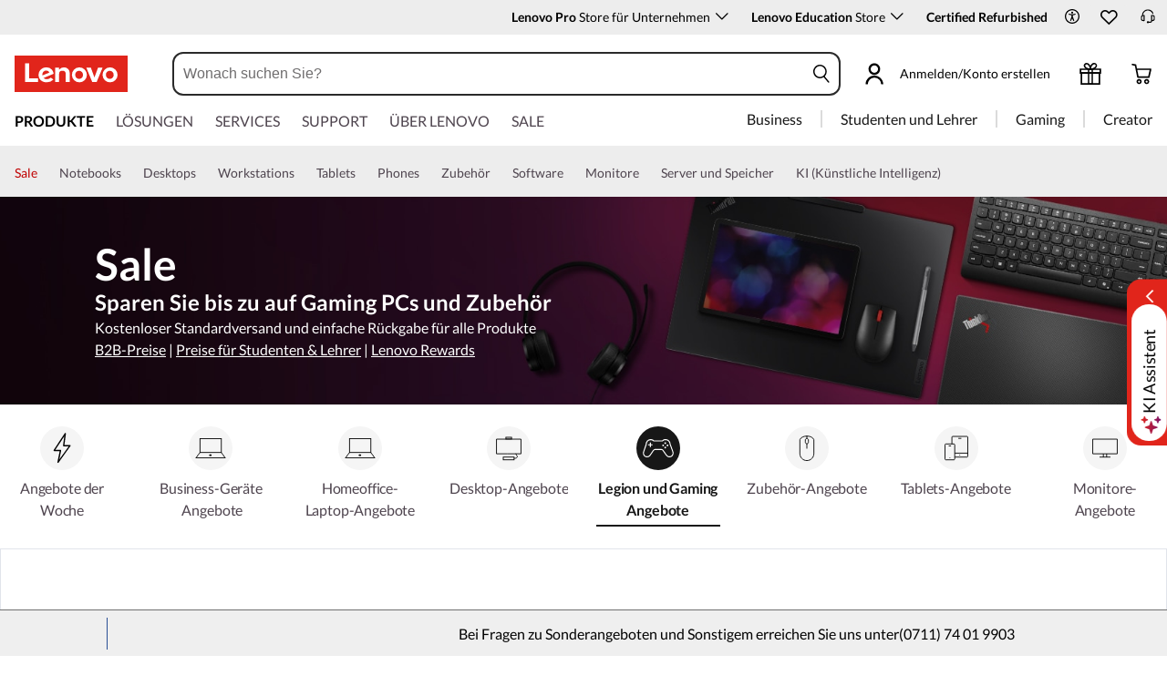

--- FILE ---
content_type: text/html; charset=utf-8
request_url: https://www.lenovo.com/de/de/d/sale/gaming/
body_size: 115618
content:

<!DOCTYPE html>
<html lang="de-DE" pageId='3333333333' pageUuid='db4d7835-db2a-4667-b603-61753244c54d'>
<head>
<title>
    Gaming Laptops Angebote | Gaming PC Sale | Lenovo Deutschland
</title>

<meta name="keywords" content="Laptop,Desktop,Tablet,Monitor,Accessories,laptops, PCs, tablets, accessories, gaming accessories, monitors, smb solutions, all-in-one pcs, notebooks, SMB" />
<meta name="title" content="Gaming Laptops Angebote | Gaming PC Sale" />
<meta name="description" content="Endlich! Vollgas geben mit top-ausgestatteten Gaming-PCs mit bis zu GeForce RTX 3070 im Sale. Die gewinnen bei jedem Vergleich! Jetzt kaufen" />
<meta name="Page_Access_Type" content="1" />
<meta name="datetime" content="2025-12-24 08:50:35"/>
<!-- head begin-static 20251105 v2-->
<meta http-equiv="x-dns-prefetch-control" content="on">

<link rel="preconnect" href="https://c1-ofp.static.pub" crossorigin>
<link rel="preconnect" href="https://j1-ofp.static.pub" crossorigin>
<link rel="preconnect" href="https://assets.adobedtm.com/" crossorigin>
<link rel="preconnect" href="https://s2.go-mpulse.net/" crossorigin>
<link rel="dns-prefetch" href="https://c1-ofp.static.pub">
<link rel="dns-prefetch" href="https://j1-ofp.static.pub">
<link rel="dns-prefetch" href="https://assets.adobedtm.com/">
<link rel="dns-prefetch" href="https://p1-ofp.static.pub">
<link rel="dns-prefetch" href="https://p2-ofp.static.pub">
<link rel="dns-prefetch" href="https://p3-ofp.static.pub">
<link rel="dns-prefetch" href="https://p4-ofp.static.pub">
<link rel="dns-prefetch" href="https://s2.go-mpulse.net/">

        <meta name="platform" content="MT-Flash" />
    <!-- global fonts config -->
    <link rel="stylesheet" href='//c1-ofp.static.pub/SystemFragment/static/se-fontface.0379f94572b6e685.css'/>
    <link rel="preload" href='https://p2-ofp.static.pub/SystemFragment/MTPtest-0421/LatoRegular-Latin.woff2' as="font" type="font/woff2" crossorigin>
    <link rel="preload" href='https://p2-ofp.static.pub/SystemFragment/MTPtest-0421/LatoBold-Latin.woff2' as="font" type="font/woff2" crossorigin>

<!-- criticalrenderMeta start -->
    <meta name="criticalrender" content="3" />
<!-- criticalrenderMeta end -->

<style>
*,::after,::before{margin:0;padding:0;-webkit-box-sizing:border-box;-moz-box-sizing:border-box;box-sizing:border-box}html{-webkit-tap-highlight-color:transparent;-webkit-text-size-adjust:none}body,button,html{font-size:16px;color:#000;font-family:Lato,Helvetica,Arial,sans-serif;word-break:break-word}a{color:inherit}.page_body{min-height:100vh;display:flex;flex-direction:column}.main_content{flex:1}ol,ul{list-style:none}ol[style] li,ul[style] li{margin-left:1em}a{text-decoration:none;text-indent:0;cursor:pointer}fieldset,img,input{border:0}img{max-width:100%;max-height:100%;font-size:12px;word-break:break-word}.clearfix:after,.clearfix:before{content:" ";display:block;height:0;clear:both;visibility:hidden}.clearfix{zoom:1}.fr{float:right}.fl{float:left}.mt10{margin-top:10px}.mb10{margin-bottom:10px}.mr10{margin-right:10px}.ml10{margin-left:10px}table{border-collapse:collapse;border-spacing:0}button{border:0}input{border-radius:0}button,input,select,textarea{background-color:transparent;border-style:none}.flex{display:flex;justify-content:space-between}.line{width:11px!important;text-align:center!important;line-height:17px!important;color:#555}.blue{color:#1976a1}.green{color:#498631}.gray{color:#676767}.bold{font-weight:700}.relative{position:relative}.font14{font-size:14px}.imgWrap{width:100%;height:100%;overflow:hidden;text-align:center;line-height:100%;display:flex;justify-content:center;align-items:center}.layoutGroup{width:100%}b,i{font-style:normal}.shine{background:#f6f7f8 linear-gradient(to right,#f6f7f8 0,#edeef1 20%,#f6f7f8 40%,#f6f7f8 100%) no-repeat;background-size:cover;display:inline-block;position:relative;-webkit-animation-duration:1s;-webkit-animation-fill-mode:forwards;-webkit-animation-iteration-count:infinite;-webkit-animation-name:placeholderShimmer;-webkit-animation-timing-function:linear}@-webkit-keyframes placeholderShimmer{0%{background-position:-468px 0}100%{background-position:468px 0}}.grey-out{opacity:.25;pointer-events:none!important;cursor:default!important}.no-focus-outline a:focus,.no-focus-outline button:focus,.no-focus-outline dd:focus,.no-focus-outline div:focus,.no-focus-outline dl:focus,.no-focus-outline dt:focus,.no-focus-outline fieldset:focus,.no-focus-outline form:focus,.no-focus-outline h1:focus,.no-focus-outline h2:focus,.no-focus-outline h3:focus,.no-focus-outline h4:focus,.no-focus-outline h5:focus,.no-focus-outline h6:focus,.no-focus-outline input:focus,.no-focus-outline legend:focus,.no-focus-outline li:focus,.no-focus-outline ol:focus,.no-focus-outline p:focus,.no-focus-outline select:focus,.no-focus-outline span:focus,.no-focus-outline td:focus,.no-focus-outline textarea:focus,.no-focus-outline th:focus,.no-focus-outline ul:focus{outline:0}:root{--dark-blue:#11184F;--med-blue:#294E95;--light-blue:#C9D0F0;--pale-blue:#EAEEF5;--lenovo-red:#E1251B;--alert-red:#B8322E;--dark-red:#64131E;--med-red:#871C23;--light-red:#F0C7BF;--pale-red:#FAECEB;--dark-orange:#C73D00;--pale-orange:#F8E9DE;--black:#1E0013;--dark-gray-1:#4E444E;--dark-gray-2:#6D656F;--pale-gray-1:#CCCCCC;--pale-gray-2:#E4E4E4;--pale-gray-3:#EDEDED;--pale-gray-4:#F5F5F5;--pale-gray-5:#E5E5E5;--dark-purple:#4D144A;--med-purple:#7A126B;--light-purple:#D9C1D8;--pale-purple:#F1E1ED;--dark-green:#285D50;--pale-green:#E5F0ED;--link-color:var(--med-blue);--fore-color:black;--bg-color:white;--border-color-grey:var(--pale-gray-1);--font-color:#171717}body.gaming-theme-black{--link-color:#00FFFF;--fore-color:white;--bg-color:black;--border-color-grey:#4A5863;--font-color:white;background-color:#000}.gaming-theme-black .shine{background:#333f48 linear-gradient(to right,#333f48 0,#4a5863 20%,#333f48 40%,#333f48 100%);-webkit-animation-duration:2s}.interactive-link{cursor:pointer;color:var(--link-color)}.interactive-link:focus,.interactive-link:hover{text-decoration:underline}.cta-button{display:block;width:100%;border-radius:4px;opacity:1;transition:background-color .2s ease,color .2s ease;padding:13px 10px;cursor:pointer;font-weight:700;text-align:center;font-size:16px;line-height:16px;border:1px solid}.button-primary{color:#fff}.button-secondary{background-color:#fff}.button-primary.blue,.button-secondary.blue{border-color:var(--med-blue)}.button-primary.blue{background-color:var(--med-blue)}.button-secondary.blue{color:var(--med-blue)}.button-primary.blue:focus,.button-primary.blue:hover,.button-secondary.blue:focus,.button-secondary.blue:hover{background-color:var(--pale-blue);color:var(--med-blue)}.button-primary.green,.button-secondary.green{border-color:var(--dark-green)}.button-primary.green{background-color:var(--dark-green)}.button-secondary.green{color:var(--dark-green)}.button-primary.green:focus,.button-primary.green:hover,.button-secondary.green:focus,.button-secondary.green:hover{background-color:var(--pale-green);color:var(--dark-green)}.button-mono,.button-mono-reverse{border-color:var(--black)}.button-mono{background-color:var(--black);color:#fff}.button-mono-reverse{background-color:#fff;color:var(--black)}.button-mono-reverse:focus,.button-mono-reverse:hover,.button-mono:focus,.button-mono:hover{background-color:var(--pale-gray-2);color:var(--black)}.saving-text{color:var(--dark-green)}.saving-flag{background-color:var(--dark-green);opacity:1;border:1px solid transparent;border-radius:4px;color:#fff;padding:0 5px;font-size:12px;line-height:20px;font-weight:400;letter-spacing:0}body>h1:first-of-type,body>h2:first-of-type,body>h3:first-of-type{position:fixed}body div.comp_lazyload{position:relative;width:100%;min-height:250px;border:1px solid #e1e4eb}.sid-modal__wrapper{height:100%}
</style>




<!-- domain config 20260114 -->
<meta name='Main' content='www.lenovo.com'>
<meta name='OpenApi' content='openapi.lenovo.com'>
<meta name='Account' content='account.lenovo.com'>
<meta name='Admin' content='admin.lenovo.com'>
<meta name='Static' content='j1-ofp.static.pub'>
<meta name='RootDomain' content='lenovo.com'>
<meta name='LocalDomain' content='prod.gl.lenovouat.com'>
<meta name='Preview' content='preview.lenovo.com'>
<meta name='PaymentDomain' content='payments.lenovo.com'>
<meta name='Dcsc' content='us-dcsc.lenovo.com'>
<meta name='envi' content='production' />




<meta name="taxonomytype" content="dealspage" />
<meta name="subtaxonomy" content="MT" />
<meta name="productsegment" content="isg" />
<meta name="usersegment" content="" />

<meta name="navposkey" navposkey="" />

<meta name="robots" content="INDEX,FOLLOW" />
<meta name="adobeParam" content="DLP Page" />
<meta name="adobeCategory" content="" />

<!-- currencySwitchToggle -->
    <meta name="currencySwitchToggle" content="1" />

    <meta name="platform" content="MT-Flash" />


<!-- constantfragment config -->
<meta charset="UTF-8"><meta content="width=device-width,initial-scale=1.0,maximum-scale=5" id="viewport" name="viewport" /><meta name="specialterminal" content="pc"><script>var __SIT__="sit";var __UAT__="uat";var __DEV__="dev";var __PRE__="pre";var __PRO__="production";var __SPRO__="standardproduction";var __PRO_TEST__="productiontest";var __PRO_ALL__=__PRO__+","+__SPRO__+","+__PRO_TEST__;var __BIZ__TYPES__={__FLASH__:"flash",__MOTO__:"moto",__SMSC__:"smsc",__BIZ_UAT__:"uat_biz",__SERVICE__:"serviceconnect"};var $CONSTANT={ASYNC_LOAD_COMPS_ALL:true,SSO:{dev:"https://global-test.lenovomm.cn",sit:"https://global-test.lenovomm.cn",sita:"https://global-test.lenovomm.cn",sitb:"https://global-test.lenovomm.cn",uat:"https://passport.lenovo.com",pre:"https://passport.lenovo.com",prod:"https://passport.lenovo.com"},SSO_MFA_TOKEN:{dev:"_CUP0KqHEkxsNzC9IMXIhisUlct3cUqFnwAfWN6HA3UDFSrVN8UHimKaELPL9-v0Yw-kqkvY9DbGY3AxhfinfQ",sit:"_CUP0KqHEkxsNzC9IMXIhisUlct3cUqFnwAfWN6HA3UDFSrVN8UHimKaELPL9-v0Yw-kqkvY9DbGY3AxhfinfQ",sita:"_CUP0KqHEkxsNzC9IMXIhisUlct3cUqFnwAfWN6HA3UDFSrVN8UHimKaELPL9-v0Yw-kqkvY9DbGY3AxhfinfQ",sitb:"_CUP0KqHEkxsNzC9IMXIhisUlct3cUqFnwAfWN6HA3UDFSrVN8UHimKaELPL9-v0Yw-kqkvY9DbGY3AxhfinfQ",uat:"_CUP0KqHEkxsNzC9IMXIhisUlct3cUqFnwAfWN6HA3UDFSrVN8UHimKaELPL9-v0Yw-kqkvY9DbGY3AxhfinfQ",pre:"_CUP0KqHEkxsNzC9IMXIhisUlct3cUqFnwAfWN6HA3UDFSrVN8UHimKaELPL9-v0Yw-kqkvY9DbGY3AxhfinfQ",prod:"_CUP0KqHEkxsNzC9IMXIhisUlct3cUqFnwAfWN6HA3UDFSrVN8UHimKaELPL9-v0Yw-kqkvY9DbGY3AxhfinfQ"},DOMAIN_BIZ_TYPES:{1:[1,20,25,30,1],2:[2,2,2,34,2],3:[3,3,3,36,3],4:[4,19,26,32,4],15:[15,18,15,31,15],7:[7,21,27,7,7],5:[5,22,5,5,5,5],8:[8,23,8,33,8],11:[11,11,11,35,11],14:[14,14,14,14,14]},CHANNEL:{FLASH:__BIZ__TYPES__.__FLASH__,MOTO:__BIZ__TYPES__.__MOTO__,SMSC:__BIZ__TYPES__.__SMSC__,BIZUAT:__BIZ__TYPES__.__BIZ_UAT__},BATCHAPI:{MECHFLAG:"batchapimechflag",LOYALTYV1:"batchapiloyaltyv1",LOYALTYV2:"batchapiloyaltyv2",UPS:"batchapiups",BESTBUY:"batchapibestbuy",PINCODE:"pincode",B2BLEADTIME:"batchapib2bleadtime"},BATCHAPIMAP:[{key:"batchapiloyaltyv1",uri:"/v1/loyalty/product/getProductPoints",type:"form"},{key:"batchapiloyaltyv2",uri:"/v1/home/materialPoints",type:"form"},{key:"batchapimechflag",uri:"/price/batch/preview/get",type:"form"},{key:"batchapiups",uri:"/api/ups/getDeliveryDate",type:"body"},{key:"batchapibestbuy",uri:"/inventory/pickup/queryMultiProductLocations",type:"form"},{key:"test",uri:"/dict/getdictinfo",type:"get"},{key:"pincode",uri:"/online/thirdParty/queryinventorys",type:"get"},{key:"batchapib2bleadtime",uri:"/inventory/b2b/leadtime",type:"body"}],FLASH_EVENT:{CART_LOAD:"cartLoaded",CHECKOUT_LOAD:"checkoutLoaded",THANKYOU_LOAD:"purchaseLoaded",LMD_INIT:"lmd_init"},CARD_ICONS:[{fullName:"default",name:"default",code:"-1",img:"//p2-ofp.static.pub/fes/cms/2021/06/04/ztqj9ch7k4e5krqblvud28wm0009h5802323.svg"},{fullName:"Credit Card American Express",name:"amex",code:"1",img:"//p3-ofp.static.pub/fes/cms/2021/06/04/p8bomiy2nykycez7vlu07dtslf5n7v258277.svg"},{fullName:"Credit Card Visa",name:"visa",code:"0",img:"//p2-ofp.static.pub/fes/cms/2021/06/04/635l22mor42zwls8iu21g8d4p0pqjw100181.svg"},{fullName:"Credit Card Master Card",name:"mastercard",code:"2",img:"//p3-ofp.static.pub/fes/cms/2021/06/04/2omb4hvwskchvgcboztvwunukl3oi0668980.svg"},{fullName:"Credit Card Discover",name:"discover",code:"4",img:"//p3-ofp.static.pub/fes/cms/2021/06/04/aqy9f14tkdc33279i81ts39ehaw19v546097.svg"},{fullName:"Diners club",name:"dinersclub",code:"",img:"//p3-ofp.static.pub/fes/cms/2021/06/04/vrvfc789v0dhi2m2m8c3jspgm8ivzt563184.svg"},{fullName:"jcb",name:"jcb",code:"",img:"//p4-ofp.static.pub/fes/cms/2021/06/04/59l9tcnzxo5le7w5p2nganeuu8r31q040187.svg"},{fullName:"maestro",name:"maestro",code:"",img:"//p4-ofp.static.pub/fes/cms/2021/06/04/y7hfbimgvyqppojzqjcixhffy7b9f4681516.svg"}],IMG_DEFAULT:{PATH:"https://p2-ofp.static.pub/fes/cms/2021/06/23/vw7cpbtt4r5hymddo03b815t5x82pz649173.svg"},ERROR_LEVEL:{LOW:10,MID:20,HIGH:30,CRITICAL:40},ERROR_TYPE:{AJAX:0,CODE:1,IMG:2,JS:3,CSS:4,PROMISE:5,BLACK_LIST:[{url:"/v1/registration/registerAuth",isRecord:true,key:["password"]},{url:"/v1/login/userLogin",isRecord:true,key:["password"]},{url:"/registration/registerAuth",isRecord:true,key:["password"]},{url:"/userLogin",isRecord:true,key:["password"]},{url:"/familyHub/registration/registerAuth",isRecord:true,key:["password"]},{url:"/smbPro/smbRegistion",isRecord:true,key:["password"]},{url:"/smbPro/smbLogin",isRecord:true,key:["password"]},{url:"/account/gateKeeper/login",isRecord:true,key:["password"]},{url:"/gatekeeper/registration",isRecord:true,key:["password"]},{url:"/v1/profile/changePasswor",isRecord:true,key:["password","newpassword"]},{url:"/account/editPassword",isRecord:true,key:["newpassword"]},{url:"/education/v1/register",isRecord:true,key:["password"]},{url:"/education/v1/login",isRecord:true,key:["password"]}]},JSPATH:{SHOP_RUNNER:"/SystemFragment/static/shoprunner.js",RECAPTCHA:"https://www.recaptcha.net/recaptcha/api.js?hl=en",RECAPTCHA_KEY:"6Lcps2MbAAAAAL6F34IWgfbfYfcgJvh_J48BEKz6"},PRICE_QUEUE:{MAX_COUNT:20},REQUEST_TIMEOUT:{V:3e4,PB_PRICE_TIME:100},MARKETING_STATUS:{EOF:"End Of Life",TEMPORARILY_UNAVAILABLE:"Temporarily Unavailable",COMING_SOON:"Coming Soon",AVAILABLE:"Available",OOS:"OOS",DCG_AVAILABLE:"DCG Available",QUANTITY_UNAVAILABLE:"Quantity Unavailable",EXPIRED:"expired"},ON_OFF:{COMPARE:true,ERROR_COLLECTION:false,PLACE_ORDER_LOG:false},DLP_CONFIG:{MAX_COUNT_LOADING:10},PRICE_PRE_SELECT:2,PDP_THEME:{NONE:{NAME:"NONE",CODE:""},GAME_THEME_BLACK:{NAME:"GAME THEME BLACK",CODE:"gaming-theme-black"}},PRODUCT_TYPE:{MTM:0,MT:1,SUBSERIES:2,OPTION:3,CTO:4,CB:5,SERVICE:6,DCGLFO:7,THREEPO:8,RR_SUBSCRIPTION:9,ISO:10,MANUAL_SUBSERIES:11,DCG_OPTION:12,SALES_BUNDLE:14,CDCTO:15},PRICE_TYPE:{USUALLY:1,PB:2,FUTURE:3,CLAIMINDICATOR:4,CART_RECOMMENDATION:5},PDODUCT_LIST_TYPE:{RECOMMENDATON:1,FEATURE_PRODUCT:2,SPLITTER:3,CART_RECOMMENDATON:4},URL:{B2B:{ADDRESS:{MAIN:"/b2baccount/address/index.html",UPDATE:"/b2baccount/address/info.html"},ACCOUNT:{USER_MANAGEMENT:{VIEW:"/b2baccount/user/index.html ",LIST:"/b2baccount/user/list.html"},LOGIN:"/account/login/index.html",VERIFY:"/b2baccount/verify.html",SHOWPAGE:"/b2baccount/showpage.html",CHECK:"/b2baccount/check.html",HOME:"/b2baccount/home.html",ACCOUNT_TEAM:"/b2baccount/account/contact.html",CART:{DETAIL:"/b2baccount/cart/detail.html",LIST:"/b2baccount/cart/list.html"},RESET:"/b2baccount/forget/reset.html",FORGET:"/b2baccount/forget/forget.html",WALLET:{MAIN:"/b2baccount/wallet/index.html",UPDATE:"/b2baccount/wallet/update.html",CREATE:"/b2baccount/wallet/create.html"},LANDING:"/b2baccount/landing.html",WISHLIST:{HOME:"/b2baccount/wishlist/home",LOGIN:"/b2baccount/wishlist/login"},MTMPART:{LIST:"/b2baccount/mtm/list.html"}},ORDER:{LIST:"/b2baccount/order/list.html",DETAIL:"/b2baccount/order/detail.html"},QUOTE:{LIST:"/b2baccount/quote/list.html",DETAIL:"/b2baccount/quote/detail.html"},HOME:"/",HOMEPAGE:"/pc/home.html"},MOTO:{HOMEPAGE:{EMEA:"/motohomepage.html"},ACCOUNT:{PROFILE:"/b2baccount/profile.html",LANDING:"/b2baccount/landing.html",ACTIVE:"/b2baccount/gatekeeper/active.html",RESET:"/b2baccount/gatekeeper/pwdreset.html",FORGOT:"/b2baccount/gatekeeper/pwdforgot.html",SHOWPAGE:"/b2baccount/gatekeeper/showpage",B2C:{LANDING_PAGE:{LANDING:"/account/landing.html",MAIN:"/account/home.html"},ADDRESS:{MAIN:"/account/address/index.html",UPDATE:"/account/address/info.html"},WALLET:{MAIN:"/account/wallet/index.html",UPDATE:"/account/wallet/update.html",CREATE:"/account/wallet/create.html"},REGISTER:{REGISTER:"/account/register/register.html",MAIN:"/account/register/register.html",CHECK:"/account/register/check.html",VERIFY:"/account/register/verify.html"},LOGIN:"/account/login/index.html",AUTHENTICATION:{MAIN:"/account/authentication/index.html"},FORGET:{MAIN:"/account/forget/forget.html",RESET:"/account/forget/reset.html"},GATEKEEPER:{LENOVO:"/gt/moto.html",REGISTER:"/gt/register.html"}}}},TELE:{LOGIN:"/tele/login.html",LANDING_PAGE:"/tele/landingpage.html",REGISTER:"/tele/register.html",DASHBOARD:"/tele/dashboard.html",DLP_PRODUCT:"/tele/dlpproduct.html",MOTO:{LOGIN:"/tele/login.html",LANDING_PAGE:"/tele/landingpage.html",REGISTER:"/tele/register.html",DASHBOARD:"/tele/dashboard.html",DLP_PRODUCT:"/tele/dlpproduct.html"}},HOME:{MAIN:"/pc/",SPLITTER:"/laptops",CONTACT:"/contact/"},CONFIGURATOR:{DCG:{MAIN:"/configurator/dcg/index.html",REDIRECT:"/configurator/dcg/index.html",SAMPLE:"/configurator/dcg/configurator"},CTO:{MAIN:"/configurator/cto/index.html"},CDCTO:{MAIN:"/configurator/cdcto/index.html"},PB:{MAIN:"/pb/index.html"}},EDU:{BENEFITS:{MAIN:"/student/benefitsnew.html"}},ACCOUNT:{PRICELOCK:{DETAIL:"/account/priceLock/detail.html"},LANDING_PAGE:{MAIN:"/account/home.html"},LOGIN:{MAIN:"/account/login/index.html",CHOOSE:"/account/login/select.html"},REGISTER:{CREATE:"/account/register/create.html",CREATEPAGE:"/account/register/newcreate.html",REGISTER:"/account/register/register.html",CHECK:"/account/register/check.html",VERIFY:"/account/register/verify.html"},OPTIMIZATION:{START:"/account/login/index.html",CREATEPAGE:"/account/register/create.html",CREATE:"/account/login/select.html",REGISTER:"/account/register/register.html"},FORGET:{MAIN:"/account/forget/forget.html",RESET:"/account/forget/reset.html"},PROFILE:{MAIN:"/account/myprofile.html"},GATEKEEPER:{MAIN:"/gt/default.html",SN:"/gt/sn.html",LENOVO:"/gt/lenovo.html",POSSCODE:"/gt/passcode.html",MEMBERID:"/gt/memberid.html",NAR:"/gt/nar.html",REFERER:"/gt/referer.html",REGISTER:"/gt/register.html",EDULOGIN:"/login/edu/index.html",EDUACTIVATION:"/login/edu/activation.html",EDUACTIVATIONAFFILIATE:"/login/edu/activationaffiliate.html"},ADDRESS:{MAIN:"/account/address/index.html",UPDATE:"/account/address/info.html"},WALLET:{MAIN:"/account/wallet/index.html",UPDATE:"/account/wallet/update.html",CREATE:"/account/wallet/create.html"},ORDER:{LIST:"/account/order/list.html",DETAIL:"/account/order/detail.html",CANCEL:"/account/order/cancel.html",RETURN:"/account/order/return.html"},CART:{LIST:"/account/cart/list.html",DETAIL:"/account/cart/detail.html"},QUOTE:{LIST:"/account/quote/list.html",DETAIL:"/account/quote/detail.html",SUBPAGE:{PDF:"/account/quote/download.html"}},REWARDS:{MAIN:"/account/rewards/index.html"},FAMILYHUB:{MAIN:"/account/familyhub.html",ORDER_LIST:"/account/order/familyhub.html",ADDRESS:"/account/family/address/index.html",WALLET:"/account/family/wallets/index.html",DEVICE:"/account/family/devices/index.html"},DEVICE:{MAIN:"/account/family/devices/index.html"},MYFAMILY:{MAIN:"/account/myfamily.html",EDIT_FAMILY:"/account/family/editfamily.html",ORDER_PREFERENCE:"/account/family/orderpreference.html"},MEMBER_FAMILY:{REGISTRATION:"/account/family/memberregistration.html",VERIFY:"/account/family/memberverify.html"},WISHLIST:{HOME:"/account/wishlist/home",LOGIN:"/account/wishlist/login"}},MIDDLE:{IDME:"/middle/idme.html",CART_AMAZON_PAY:"/middle/amazon.html"},BUY:{CART:{MAIN:"/cart.html"},CHECKOUT:{MAIN:"/checkout.html"},THANKYOU:{MAIN:"/thankyou.html"}},COMPATIBILITY:{HOME:"/compatibilityfinder",DEVICE:"/compatibilitydevice",PRODUCT:"/compatibilityproduct",SEARCH:"/d/compatibilityfinder"},COMPARE:{MAIN:"/compare_product.html"},SMB:{ACCOUNT:{REGISTER:"/smbaccount/gatekeeper/showpage",REGISTER_ACTIVE:"/smbaccount/gatekeeper/active",FORGET_PWD:"/smbaccount/gatekeeper/pwdforgot",RESET_PWD:"/smbaccount/gatekeeper/pwdreset",MEMBER:"/smbaccount/member",COMPANY:"/smbaccount/company",LANDING:"/smbaccount/landing",DEVICE:"/smbaccount/device",REWARDS:"/smbaccount/rewards/",ADDRESS:{MAIN:"/smbaccount/address/",UPDATE:"/smbaccount/address/info"},WALLET:{MAIN:"/smbaccount/wallet/",UPDATE:"/smbaccount/wallet/update",CREATE:"/smbaccount/wallet/create"},PROFILE:"/smbaccount/profile"},HOME:{HOME:"/smbpro",BENEFITS:"/smbbenefits"}},WLH:{ORDER_LIST:"/wlh_orderlist.html"}},GOOGLE_RECAPTCHA:{PROD_V2:"6LcxHSAiAAAAAPk2B-8utzNyoG4X8NurmSf-z_BI",PROD_V3:"6Lcj67YhAAAAAOrhSh1YLB89L905DLyjbiwJI3zI",UN_PROD_V2:"6LeueFEgAAAAAIrsu6khr0c5vgark8BKpyTwFyC8",UN_PROD_V3:"6Lf98v8fAAAAAJLzfDA_Xp23-3m74QYcynfgRxzo"},PAGE_TYPES:{"3W_HOMEPAGE":{NAME:"3W Homepage",CODE:"1"},FTV_HOMEPAGE:{NAME:"FTV Homepage",CODE:"2"},STUDENT_SEGMENT_HOME_PAGE:{NAME:"Student Segment Home Page",CODE:"3"},GLOBAL_SEARCH_PAGE:{NAME:"Global Search Page",CODE:"4"},DLP_PAGE:{NAME:"DLP Page",CODE:"5"},SPLITTER_PAGE:{NAME:"Splitter Page",CODE:"6"},SPLITTER_SUBSERIES_RESULT_PAGE:{NAME:"Splitter Subseries Result Page",CODE:"7"},SPLITTER_MODEL_RESULT_PAGE:{NAME:"Splitter Model Result Page",CODE:"8"},ACCESSORY_CATEGORY_DLP_PAGE:{NAME:"Accessory Category DLP Page",CODE:"9"},ACCESSORY_LANDING_PAGE:{NAME:"Accessories Home Page",CODE:"10"},COMPATIBILITY_DLP_PAGE:{NAME:"Compatibility DLP Page",CODE:"11"},BRAND_PAGE:{NAME:"Brand Page",CODE:"12"},SERIES_PAGE:{NAME:"Series Page",CODE:"13"},SUBSERIES_PDP:{NAME:"Subseries PDP",CODE:"14"},SINGLE_MODEL_PDP:{NAME:"Single Model PDP",CODE:"15"},ACCESSORY_PDP:{NAME:"Accessory PDP",CODE:"16"},CTO_CONFIGURATOR:{NAME:"CTO Configurator",CODE:"17"},PRODUCT_BUILDER:{NAME:"Product Builder",CODE:"18"},CART:{NAME:"cart",CODE:"19"},CHECKOUT:{NAME:"Checkout",CODE:"20"},THANKYOU:{NAME:"Thankyou",CODE:"21"},HALO_CATEGORY_PAGE:{NAME:"Halo Category Page",CODE:"22"},SMB_HOMEPAGE:{NAME:"SMB Homepage",CODE:"23"},MY_ACCOUNT:{NAME:"My Account",CODE:"24"},ORDER_LIST:{NAME:"Order List",CODE:"25"},ORDER_DETAIL:{NAME:"Order Detail",CODE:"26"},COMPARE:{NAME:"Compare Page",CODE:"27"},DCG:{NAME:"DCG",CODE:"28"},GAMING_SEGMENT_HOME_PAGE:{NAME:"Gaming Segment Home Page",CODE:"29"},REGISTRATION:{NAME:"Registration",CODE:"30"},LOGIN:{NAME:"login",CODE:"31"},GATEKEEPER:{NAME:"Gatekeeper Page",CODE:"32"},COMPATIBILITY_FINDER:{NAME:"Compatibility Finder Page",CODE:"33"},NO_UTAG:{NAME:"NO_UTAG",CODE:"34"},SMB_BENEFITS:{NAME:"SMB Benefit Page",CODE:"35"},DEALS_SPLITTER:{NAME:"Deals Splitter",CODE:"36"},NEWS_PAGE:{NAME:"News Page",CODE:"37"},WISH_LIST:{NAME:"WishList",CODE:"38"},COMPARE_MARKETING_LANDING_PAGE:{NAME:"Compare Marketing Landing Page",CODE:"39"},MODEL_SELECTOR:{NAME:"Model Selector",CODE:"40"},HALO_ACCESSORY_PDP_PAGE:{NAME:"Halo Accessory PDP page",CODE:"41"},PSEUDO_CTO:{NAME:"Pseudo CTO",CODE:"42"},HALO_SINGLE_MODEL_PDP:{NAME:"Halo Single Model PDP Page",CODE:"43"},Moto_Subseries_PDP:{NAME:"Moto Subseries PDP",CODE:"44"},Moto_Single_Modal_PDP:{NAME:"Moto Single Modal PDP",CODE:"45"},MotoHome:{NAME:"MotoHome",CODE:"46"},MotoFamily:{NAME:"MotoFamily",CODE:"47"},MotoPDP:{NAME:"MotoPDP",CODE:"48"},MotoBrand:{NAME:"MotoBrand",CODE:"49"},MotoCompare:{NAME:"MotoCompare",CODE:"50"},MotoMedia:{NAME:"MotoMedia",CODE:"51"},MotoCarrierCompatibility:{NAME:"MotoCarrierCompatibility",CODE:"52"},MotoSpecials:{NAME:"MotoSpecials",CODE:"53"},MotoServices:{NAME:"MotoServices",CODE:"54"},MotoBusiness:{NAME:"MotoBusiness",CODE:"55"},"Product Finder":{NAME:"Product Finder",CODE:"56"}},TAXONOMY_TYPES:{DLP:{NAME:"dlp",CODE:"1"},LANDING_PAGE:{NAME:"landingpage",CODE:"3"},SUBSERIES_PAGE:{NAME:"subseriespage",CODE:"4"},SPLITTER_PAGE:{NAME:"splitterpage",CODE:"5"},BRAND_PAGE:{NAME:"brandpage",CODE:"6"},SERIES_PAGE:{NAME:"seriespage",CODE:"7"},PROMO_PAGE:{NAME:"promopage",CODE:"8"},HOME_PAGE:{NAME:"homepage",CODE:"9"},SEARCH:{NAME:"search",CODE:"10"},BUILDER_PAGE:{NAME:"builderpage",CODE:"11"},INTERSTITIAL:{NAME:"interstitial",CODE:"12"},CART:{NAME:"cart",CODE:"13"},CHECKOUT:{NAME:"checkout",CODE:"14"},THANKYOU:{NAME:"thankyou",CODE:"15"},ACCESSORYHOME_PAGE:{NAME:"accessoryhomepage",CODE:"16"},ADD_SUPPORT:{NAME:"addsupport",CODE:"17"},ABOUT:{NAME:"about",CODE:"18"},SUSTAINABILITY:{NAME:"sustainability",CODE:"19"},INDUSTRY:{NAME:"industry",CODE:"20"},ACCOUNT:{NAME:"account",CODE:"21"},FAQ:{NAME:"faq",CODE:"22"},REGISTRATION:{NAME:"registration",CODE:"23"},CONTACTUS:{NAME:"contactus",CODE:"24"},LOGIN:{NAME:"login",CODE:"25"},USER_REGISTRATION:{NAME:"userregistration",CODE:"26"},ACCESSORY_PDP:{NAME:"accessorypdp",CODE:"27"},ACCESSORY_PLP:{NAME:"accessoryplp",CODE:"28"},ORDER_WORKFLOW:{NAME:"orderworkflow",CODE:"29"},QUOTE_WORKFLOW:{NAME:"quoteworkflow",CODE:"30"},ORDER_STATUS:{NAME:"orderstatus",CODE:"31"},SITE_MAP:{NAME:"sitemap",CODE:"32"},EOL:{NAME:"eol",CODE:"33"},SOLUTION_SERVICES:{NAME:"solutionservices",CODE:"34"},"400ERROR":{NAME:"400error",CODE:"35"},"500ERROR":{NAME:"500error",CODE:"36"},MAINTENANCE:{NAME:"maintenance",CODE:"37"},NEWS:{NAME:"news",CODE:"38"},PRODUCT_INFO:{NAME:"productinfo",CODE:"39"},DCG:{NAME:"dcg",CODE:"40"},DEALS_PAGE:{NAME:"dealspage",CODE:"41"}},BUSINESS_TYPES:{B2B:"B2B",B2C:"B2C",MOTOB2C:"MotoB2C",MOTOB2B:"MotoB2B"},STORE_TYPES:{EPP:"Epp",TELE:"Tele",BPCTO:"Bpcto",OUTLET:"Outlet",AFFINITY:"Affinity",PUBLIC:"Public",SMB:"Smb",PARTS:"PARTS"},CUSTOMER_EVENT_KEY:{COMPARE:"compare",ACCOUNT:{PROFILE:{EDIT_CANCEL_DIALOG:"profileEditCancelDialog",UPDATED_DIALOG:"profileUpdatedDialog"},REGISTER:{PROGRESS_BAR:"register process bar"},SAVEDCART:{SHARE_DIALOG:"shareSavedCartEvent",DELETE_DIALOG:"deleteSavedCartEvent",EMAIL_DIALOG:"emailSavedCartEvent",EMAIL_SUCCESS_DIALOG:"emailSuccessSavedCartEvent"}},BUY:{CORE:{LOGIN_DIALOG:"login dialog",REGISTER_DIALOG:"register dialog",QUOTE_DIALOG:"quote",PROGRESS_BAR:"process bar"},CART:{RECOMMENDATION_PROMOS_POP:"recommendationpromospop",SAVE_CART_DIALOG:"save cart",EMAIL_CART_DIALOG:"email cart",MINI_CART_DISPLAY:"mini cart display",MINI_CART_ADDTOCART:"mini cart add to cart",MINI_CART_GETDATA:"mini cart getData",LOYALTY_FREE_DELIVERY:"loyalty free delivery",TIERCOMPONENT:"tier component",MERGE_CART_DIALOG:"merge cart dialog",CART_ABANDONMENT_POPUP:"Cart Abandonment Popup"},CHECKOUT:{SHIPPING:"checkout shipping",BILLING:"checkout billing",TIMEOUT:"checkout timeout",SHIPPING_VALIDATION:"checkout shipping validation",BILLING_ADDRESS_CC:"billing address cc",BILLING_VALIDATION_CC:"billing validation cc"}},DLP:{FACETGROUP:"Dlp Facet Group",BROWSE_ABANDONMENT_POPUP:"Browse Abandonment Popup"},ORDER:{NEED_HELP:"order need help",LEGAL_SECTION:"order legal section",ORDER_BANNER:"order banner",PAGINATION:"order pagination",QUOTE_DIALOG:"order quote dialog",PRODUCT_DETAIL_DIALOG:"order product detail dialog",ORDER_SURVEY:"order survey"},E_SERVICE:{MENU:"e-service menu"}},EVENT_PUBLISHER_KEY:{HOME:{SEARCH:"reset type head height"},ACCOUNT:{MYADDRESS:{SHIPPING_STATUS:"shipping status"},PROFILE:{CANCEL_ACCOUNT_PROFILE_MODEL:"cacelaccountprofilemodel"},SAVEDCART:{SHARE_CONFIRM:"shareSavedCartConfirmEvent",EMAIL_CONFIRM:"emailSavedCartConfirmEvent",DELETE_CONFIRM:"deleteSavedCartConfirmEvent"}},BUY:{CORE:{BILLING_STATUS:"billing status",LOGIN_STATUS:"login status",QUOTE_STATUS:"request a quote status",PROCESS_BAR_STATUS:"process bar status",CHECKOUT_HEADER_STATUS:"checkout header cart num status"},CART:{SAVE_CART_STATUS:"save cart status",AUTOPILOT_STATUS:"autopilot status"},CHECKOUT:{SHIPPING_STATUS:"shipping status",BILLING_STATUS:"billing status",PRICE_CHANGED:"checkout price changed",CURRENT_STEP_STATUS:"checkout current step status",CHECKOUT_ERROR_MSG:"checkout error msg",TIMEOUT:"checkout timeout",SHIPPING_VALIDATION_EDIT:"shipping validation edit",SHIPPING_VALIDATION_RECOMMENDED:"shipping validation recommended",SHIPPING_VALIDATION_ORIGINAL:"shipping validation original",IFRAME_LOADING:"checkout iframe loading",MC_STATUS:"checkout mc payment status",CURRENT_PAYMENT_TYPE:"checkout current payment method",CHECKOUT_USER_REWARDS:"checkout user rewards",CHECKOUT_TELE_VALID:"checkout tele valid",SHIPPING_STATE_CHANGED:"shipping state changed",BILLING_ADDRESS_CC_STATUS:"billing address cc status",BILLING_ADDRESS_CC_ERROR_MSG:"billing address cc error msg",BILLING_ADDRESS_CC_VALIDATION_RECOMMENDED:"billing address cc validation recommended",BILLING_ADDRESS_CC_VALIDATION_EDIT:"billing address cc validation edit",BILLING_ADDRESS_CC_VALIDATION_ORIGINAL:"billing address cc validation original",CHECKOUT_HAS_AMAZON:"checkout has amazon",DUTY_FREE:"duty free status"}},DLP:{FACETGROUP_STATUS:"Dlp Facet Group status",PROMOTED_OPTION_STATUS:"dlp Promoted Option status",IMAGE_PREVIEW_POPUP:"dlp Image Preview Popup",IMAGE_PREVIEW_POPUP_CLOSE:"dlp Image Preview Popup close",CARD_PRICE_BREAKDOWN:"card Price Breakdown status",CARD_SEE_MORE:"card see more status",CARD_CHARGE_AFTER_FEED_BACK:"card charge after feedback",CARD_LOYALTY_FEED_BACK:"card loyalty feedback",NO_RESULT:"no result status",UPDATE_ZIPCODE:"update zipcode",ADD_DEFAULT_TABS:"add default tabs",UPDATE_LOCATIONID:"update locationId",FPS_DETAILS_POPUP:"FPS details popup",UPDATE_DLP_HERO_SAVING:"update dlp hero Saving status"},ORDER:{NEED_HELP:"order need help event",LEGAL_SECTION:"order legal section event",ORDER_BANNER:"order banner event",PAGINATION:"order pagination event"},COMMONHEADER:{FIXED:"fixed common header position",UNFIXED:"unfix common header position",ACCOUNT_UTILITY_LOGIN:"mt header account utility login",ACCOUNT_UTILITY_LOGOUT:"mt header account utility logout",ACCOUNT_UTILITY_SELECT:"mt header account utility select",COUNT_TIMER_FIXED:"fix count timer position",COUNT_TIMER_UNFIXED:"unfix count timer position",OPEN_UTILITY:"open mt header utility",ANCHOR_HEADER_FIXED:"anchor fixed common header position",ANCHOR_HEADER_UNFIXED:"anchor unfix common header position"},PDP:{B2B:{ADD_TO_CART_POP_UP_DIALOG:"add to cart pop"}},SSO:{SYNC_SSO:"sync sso status"},COMMON:{UPDATE_ZIPCODE:"update zipcode"},HASHCHANGE:"hash change",MOTO:{TRIGGER_IFRAME_POPUP:"trigger iframe popup"}},TERMINAL:{PC:"1",MOBILE:"2",TABLET:"3"},OBSERVER_ELEMENT:{TYPE:{CLASS:"class",SHOW:"show",VALUE:"value",CHECKED:"checked",SELECTED:"selected",DISABLED:"disabled",READONLY:"readonly",IMG:"image",A:"a"}},MSG:{ACCOUNT:{NOT_LOGIN:"not login"}},CURRENCY:{},ENVI:{__SIT__:__SIT__,__DEV__:__DEV__,__UAT__:__UAT__,__PRE__:__PRE__,__PRO__:__PRO__,__SPRO__:__SPRO__,__PRO_TEST__:__PRO_TEST__,__PRO_ALL__:__PRO_ALL__},DOMAINS:{},CARD_TYPE:{MERCHANDISING_FLAG:"Merchandising Flag",PRODUCT_IMAGE:"Product Image",PRODUCT_TITLE:"Product Title",PRODUCT_PRICE:"Product Price",PRODUCT_CTA:"Product CTA",PRODUCT_LEAD_TIME:"Product Lead Time",PRODUCT_INVENTORY_MESSAGE:"Product Inventory Message",PRODUCT_NUMBER:"Product Number",PRODUCT_PRICE_GUARANTEE:"Product Price Guarantee",PRODUCT_RATING:"Product Rating",PRODUCT_MARKETING_SHORT_DESCRIPTION:"Product Marketing Short Description",PRODUCT_DESC:"Product Desc",PRODUCT_COMPARE:"Product Compare",PRODUCT_PROMOTED_OPTION:"Product Promoted Option",PRODUCT_TOOL_TIP:"Product tool tip",PRODUCT_LOYALTY:"Product Loyalty",PRODUCT_CHARGE_AFTER:"Product Change After",PRODUCT_SEE_MORE:"Product See More",PRODUCT_CARD:"Product Card",PRODUCT_MODEL_BADGE:"Product Model Badge"},CARD_COMPONENT_TYPE:{NORMAL:"normal",SUBSERIES:"subseries",PRICE_LOCK:"priceLock",TELE:"tele"},INTERFACE_BLACK_LIST:{isB2C:{list:[],error:"b2c not allow"},isB2B:{list:["/v1/home/getLoyalty","/v1/home/getLoyaltySignIn","/v1/home/getMastheadloyalty","/v1/loyalty/product/getProductPoints","/v1/home/materialPoints","/banner/selectBannerByStoreIdGroupCode","/home/menu","/v1/profile","/v1/home/getProductToggle"],error:"b2b not allow"},isMOTO:{list:[],error:"moto not allow"}},DICTCACHETIME:5};var $loginDialogUrl="//j1-ofp.static.pub/SystemFragment/login/LoginDialog.min.97e2a0fec734a592.js";var $registerDialogUrl="//j1-ofp.static.pub/SystemFragment/login/RegisterDialog.min.6c15d994fe9f0414.js";var $bestbuyDialogUrl="//j1-ofp.static.pub/SystemFragment/dlp/bestbuy/bestbuy.min.ba24a42140b2bd96.js";var $miniCartUrl="//j1-ofp.static.pub/SystemFragment/cart/miniCartJs/MiniCart.min.f6a263082c2c3455.js";var $adobeMiniCartUrl="/SystemFragment/adobe/miniCart.adobe.js";var $dlpComponentPcUrl="//j1-ofp.static.pub/SystemFragment/dlp/dlp-component/pc.001078e537aecd80.js";var $dlpComponentMobileUrl="//j1-ofp.static.pub/SystemFragment/dlp/dlp-component/mobile.a06a8d5afbc0eac0.js";var $dlpComponentTabletUrl="//j1-ofp.static.pub/SystemFragment/dlp/dlp-component/tablet.fde0bf3b1777bc89.js";var __TERMINAL__ = $CONSTANT.TERMINAL.PC;</script>





<meta name='language' content='de'>
<meta name='lc' content='de'>
<meta name='lenovo.language' content='de'>
<meta name='dc.language' content='de'>
<meta name='country' content='DE'>
<meta name='cc' content='de'>
<meta name='lenovo.country' content='de'>
<meta name='Geo' content='de'>
<meta name='regioncode' content='EMEA'>
<meta name='channel' content='B2C'>
<meta name='currencycode' content='EUR'>
<meta name='currency' content='EUR'>
<meta name='originStore' content='deweb'>
<meta name='storeAccessType' content='0'>
<meta name='bu' content='Public'>
<meta name='area' content='Public'>
<meta name='storeinfo.storetype' content='Public'>
<meta name='storeType' content='Public'>
<meta name='storeinfo.storeid' content='deweb'>
<meta name='storeID' content='deweb'>
<meta name='storeinfo.salestype' content='DIRECT'>
<meta name='siteRoot' content='/de/de'>
<meta name='internalsearchcanonical' content='/de/de/d/sale/gaming/'>
<meta name='BPID' content='DE00000001'>
<meta name='sr_eligible' content='false'>
<meta name='sid' content='70d23d13bd8b8-45c0-a440-e4371407d78d'>
<meta name='requestId' content='1e8d33764d0db7d2210eb1e867260996'>

<meta name='groupId' content="">

<meta name='currencysymbol' content='€'>
<meta name='currencydecimalnums' content='2'>
<meta name='currencyseperateDigits' content='3'>
<meta name='currencysymbolPos' content='2'>
<meta name='currencydecimalSeperator' content=",">
<meta name='currencygroupseperator' content=".">
<meta name='currencyneedblank' content="0">

<meta name='OpenApi' content='openapi.lenovo.com'><meta name='Main' content='www.lenovo.com'><meta name='Account' content='account.lenovo.com'><meta name='Preview' content='preview.lenovo.com'><meta name='Flash' content='flash.lenovo.com'><meta name='Flashaccount' content='flashaccount.lenovo.com'><meta name='Admin' content='admin.lenovo.com'><meta name='Static' content='j1-ofp.static.pub'><meta name='RootDomain' content='lenovo.com'><meta name='LocalDomain' content='pro.gl.lenovo.com'><meta name='PaymentDomain' content='payments.lenovo.com'><meta name='envi' content='production'><meta name='Dcsc' content='us-dcsc.lenovo.com'>




<script type="application/ld+json">
   {  "@context": "https://schema.org",  "@type": "BreadcrumbList",  "itemListElement": [{ "@type": "ListItem", "position": 1, "name": "Home", "item": "https://www.lenovo.com/us/en/" }]}
</script>

<!-- OFP-119019 add alternate for SEO by CMS Track -->

            <link rel="alternate" hreflang="no-NO" href="https://www.lenovo.com/no/no/d/sale/gaming/"/>
            <link rel="alternate" hreflang="fr-CH" href="https://www.lenovo.com/ch/fr/d/sale/gaming/"/>
            <link rel="alternate" hreflang="de-DE" href="https://www.lenovo.com/de/de/d/sale/gaming/"/>
            <link rel="alternate" hreflang="de-CH" href="https://www.lenovo.com/ch/de/d/sale/gaming/"/>
            <link rel="alternate" hreflang="nl-BE" href="https://www.lenovo.com/be/nl/d/sale/gaming/"/>
            <link rel="alternate" hreflang="da-DK" href="https://www.lenovo.com/dk/da/d/sale/gaming/"/>
            <link rel="alternate" hreflang="nl-NL" href="https://www.lenovo.com/nl/nl/d/sale/gaming/"/>
            <link rel="alternate" hreflang="fi-FI" href="https://www.lenovo.com/fi/fi/d/sale/gaming/"/>
            <link rel="alternate" hreflang="en-CH" href="https://www.lenovo.com/ch/en/d/sale/gaming/"/>
            <link rel="alternate" hreflang="fr-BE" href="https://www.lenovo.com/be/fr/d/sale/gaming/"/>
            <link rel="alternate" hreflang="de-AT" href="https://www.lenovo.com/at/de/d/sale/gaming/"/>
            <link rel="alternate" hreflang="sv-SE" href="https://www.lenovo.com/se/sv/d/sale/gaming/"/>


<!-- globalResource config -->
<script src="//j1-ofp.static.pub/SystemFragment/common/content/global.min.c9e18c0bbb36286f.js"></script>
<script src="//j1-ofp.static.pub/SystemFragment/static/extension.min.5060de393e879dda.js"></script>
<script>
	try { var f = flash_fe_core_tool, $ = f.$, jQuery = f.$, rbkeyTemplate = f.$rbkey.rbkeyIdentity, _temp_rbkeys_ = {}; function decodeInnerHTML(e) { var r = { "&amp;": "&", "&lt;": "<", "&gt;": ">", "&quot;": '"', "&#039;": "'" }; return e.replace(/&amp;|&lt;|&gt;|&quot;|&#039;/g, function (e) { return r[e] }) } function replaceArgs(e, t) { var r, n = e; if (Array.isArray(t) && t.length) n = n.replace(/\{(\d+)\}/g, function (e, r) { r = parseInt(r, 10); return t[r] }); else if ("object" == typeof t) for (var a in t) t.hasOwnProperty(a) && (r = new RegExp("{" + a + "}", "g"), n = n.replace(r, t[a])); return n } function translate(e, r) { var t, n; return "_global_rbkeys_" in window && _global_rbkeys_[e] ? n = _global_rbkeys_[e] : "_temp_rbkeys_" in window && _temp_rbkeys_[e] ? n = _temp_rbkeys_[e] : (n = (t = document.querySelector("div[name='__rbkey'][data-tkey='" + e + "']")) ? decodeInnerHTML(t.innerHTML) : "", _temp_rbkeys_[e] = n), n = replaceArgs(n, r) } f.$CONSTANT = $CONSTANT, f.$passport.init(), f.$flashEvent.register(), f.$telePassport.init(), f.$adobe.init(), f.$ftv.init(), f.$util.$coreMethods.checkIsPublicPage() || f.$GatekeeperRedirect.check(), f.$SRPassport.init() } catch (e) { console.warn("[head-begin-error]: ", e) }
</script>
<script src="//j1-ofp.static.pub/SystemFragment/static/vendors-ignorejq.min.31252b090b8b0b0c.js"></script>




<!-- globalResource rbkey -->
<script>
  try {
    var _global_rbkeys_ = /*node-split-start*/Object.freeze({
      'couponFullyClaimedMessage': rbkeyTemplate`Der eCoupon {0} {1} wurde leider bereits vollständig eingelöst.`,
      'couponFullyOccupiedMessage': rbkeyTemplate`Der eCoupon {0} {1} wurde leider bereits vollständig eingelöst. Aktualisieren Sie und versuchen Sie es, wenn andere abbrechen. `,
      'xPercentCouponsLeft2Claimed': rbkeyTemplate`{0} Gutscheine zum Einlösen verfügbar`,
      'snackbarMsg': rbkeyTemplate`Herzlich willkommen bei My Lenovo Rewards!`,
      'learnMoreSnackbar': rbkeyTemplate`<a href="https://account.lenovo.com/de/de/account/rewards/" tabindex="0" role="link">Mehr erfahren</a>
`,
      'learnMoreSnackbarMobile': rbkeyTemplate`<a href="https://account.lenovo.com/de/de/account/rewards/" tabindex="0" role="link">Mehr</a>`,
      'compare': rbkeyTemplate`Vergleichen`,
      'compare.now': rbkeyTemplate`Jetzt vergleichen`,
      'confirm': rbkeyTemplate`Bestätigen`,
      'compareAdd': rbkeyTemplate`Hinzugefügt!`,
      'buildYourPC': rbkeyTemplate`Jetzt konfigurieren`,
      'view{0}Model': rbkeyTemplate`{0} Modell anzeigen`,
      'view{0}Models': rbkeyTemplate`Ansehen {0} Modelle`,
      'configurationPricing': rbkeyTemplate`Konfigurieren/Kaufen`,
      'addToCart': rbkeyTemplate`Zum Warenkorb hinzufügen`,
      'gracePeriodMsg': rbkeyTemplate`Dieses Produkt ist kürzlich abgelaufen. Bitte wenden Sie sich an Ihren Lenovo Vertriebsmitarbeiter, um diesen Artikel zu verlängern.`,
      'ctoGearTooltip': rbkeyTemplate`Dieses Modell ist konfigurierbar! Klicken Sie auf Konfigurieren Sie Ihren PC, um mit der Konfiguration zu beginnen`,
      'cbIconTooltip': rbkeyTemplate`This is a Convenience Bundle. A group of products and services combined into one easy-to-buy package.`,
      'LENOVOLOYALTY': rbkeyTemplate`MELDEN SIE SICH BEI LENOVO REWARDS AN!`,
      'earnPoints': rbkeyTemplate`• Einkaufen und Rewards erhalten`,
      'freeShipping': rbkeyTemplate`• Einlösen und sparen`,
      'pointsforSharing': rbkeyTemplate`• Exklusive Angebote für Mitglieder`,
      'membersOffers': rbkeyTemplate`<span style="display:none"></span>`,
      'membersOffers.smb': rbkeyTemplate`• Free to Join — <a style="color: #0e5780; font-weight:bold;" href="https://www.lenovo.com/de/de/smbaccount/rewards" target="_blank">Join now!</a>`,
      'comingSoon': rbkeyTemplate`Demnächst`,
      'endOfLife': rbkeyTemplate`Neue Optionen verfügbar`,
      'TEMPORARILY_UNAVAILABLE': rbkeyTemplate`AUSVERKAUFT`,
      'readyToShip': rbkeyTemplate`VERSANDFERTIG`,
      'priceGuaranteeText': rbkeyTemplate`Preisanpassungsgarantie`,
      'priceGuaranteeLink': rbkeyTemplate`/einkaufen-faq/#zahlungen`,
      'off': rbkeyTemplate` Rabatt`,
      'save': rbkeyTemplate`Speichern`,
      'lenovo.outlet.price': rbkeyTemplate`Preis im Lenovo Outlet`,
      'your.price': rbkeyTemplate`Ihr Preis`,
      'list.price': rbkeyTemplate`Listenpreis`,
      'list.price.title': rbkeyTemplate`Listenpreis`,
      'list.price.des': rbkeyTemplate`Der Listenpreis ist die Schätzung des Produktwerts durch Lenovo auf der Grundlage von Branchendaten, einschließlich der Preise, zu denen Erst- und Dritthändler sowie E-Tailer die gleichen oder vergleichbare Produkte angeboten oder bewertet haben. Die Daten von Drittanbietern beruhen möglicherweise nicht auf tatsächlichen Verkäufen.`,
      'est.value': rbkeyTemplate`Online-Preis`,
      'est.value.title': rbkeyTemplate`Schätzwert`,
      'est.value.des': rbkeyTemplate`Preis gültig vor Beginn des Aktionszeitraums.`,
      'nonMemberWebPrice': rbkeyTemplate`Online-Preis:`,
      'exclusivePrice': rbkeyTemplate`Exklusiver Preis:`,
      'startingAt': rbkeyTemplate`Webpreis ab`,
      'instantSavings': rbkeyTemplate`Sofortersparnis`,
      'eCouponSavings': rbkeyTemplate`eCoupon-Rabatt`,
      'additionalSavings': rbkeyTemplate`Zusätzliche Einsparungen`,
      'studentSavings': rbkeyTemplate`Student Savings`,
      'showPriceBreakdown': rbkeyTemplate`Preisaufschlüsselung anzeigen`,
      'ConfigurationSavingLbl': rbkeyTemplate`Configuration Savings`,
      'hidePriceBreakdown': rbkeyTemplate`Preisaufschlüsselung ausblenden`,
      'useECoupon': rbkeyTemplate`eCoupon`,
      'Includes': rbkeyTemplate`Umfasst`,
      'features': rbkeyTemplate`Leistungsmerkmale`,
      'updatedItems': rbkeyTemplate``,
      'keyDetails': rbkeyTemplate`Schlüsseldetails`,
      'partNumber': rbkeyTemplate`Artikel-/Teilenummer:`,
      'seeMore': rbkeyTemplate`Mehr`,
      'seeLess': rbkeyTemplate`Weniger`,
      'temporatityUnavalableMes': rbkeyTemplate` `,
      'commonSoonMessage': rbkeyTemplate`Demnächst`,
      'more': rbkeyTemplate``,
      'expanded': rbkeyTemplate`erweitert`,
      'collapsed': rbkeyTemplate`ausgeblendet`,
      'seeMoreDetails': rbkeyTemplate`Weitere Informationen anzeigen`,
      'compare.hover.hello': rbkeyTemplate`Gute Wahl!`,
      'alertCompareGroupMaxInfo': rbkeyTemplate`Sie können bis zu 4 Produkte pro Produktkategorie (Laptops, Desktops, etc.) vergleichen. Bitte heben Sie eine Auswahl auf, um eine andere hinzuzufügen.`,
      'viewYourComparisons': rbkeyTemplate`Ihre Vergleiche anzeigen`,
      'oneMomentPlease': rbkeyTemplate`Bitte warten Sie`,
      'go.to.public.web.site': rbkeyTemplate`Auf der öffentlichen Website Lenovo.com suchen`,
      'dlp.star.up': rbkeyTemplate`&nbsp;
`,
      'shipping.options': rbkeyTemplate`Versandoptionen`,
      'update.zipcode': rbkeyTemplate`Postleitzahl aktualisieren`,
      'update.zipcode.error.message': rbkeyTemplate`Antwortfehler`,
      'input.zipcode.error.message': rbkeyTemplate`Eingabeformatfehler`,
      'loyalty_rewards_points_unit': rbkeyTemplate`Pkte.`,
      'FREE': rbkeyTemplate`KOSTENLOS`,
      'shipping.options.for.{0}': rbkeyTemplate`Versandoptionen für {0}`,
      'specs.text.link': rbkeyTemplate`Link zum Text der technischen Daten`,
      'specs.teaser.content': rbkeyTemplate`Inhalt des Teasers mit technischen Daten`,
      'specs.teaser.link': rbkeyTemplate`Technische Daten – Teaser-Link`,
      'learnMore': rbkeyTemplate`Mehr erfahren`,
      'showDetails': rbkeyTemplate`Jetzt anzeigen`,
      'hideDetails': rbkeyTemplate`Details ausblenden`,
      'view.more.details': rbkeyTemplate`Weitere Details anzeigen`,
      'Includes.qty.item': rbkeyTemplate`Das Bundle umfasst: {qty}`,
      'child.qty': rbkeyTemplate`(qty: {qty})`,
      'read.more': rbkeyTemplate`mehr anzeigen`,
      'join.now': rbkeyTemplate` <a class="lazy_href" style="text-decoration:underline;color:#0D5C91;font-weight:bold; " href="https://account.lenovo.com/de/de/account/login/index.html" target="_blank">Jetzt anmelden</a>`,
      'OR': rbkeyTemplate`oder`,
      'unstackable.message': rbkeyTemplate`* Einsparungen können nicht kombiniert werden`,
      'highlight.pn.header': rbkeyTemplate`Noch unentschlossen?`,
      'highlight.pn.top.text': rbkeyTemplate`Wenden Sie sich an unser Vertriebsteam unter:`,
      'highlight.pn.bottom.text': rbkeyTemplate`Mo bis Fr, 9 Uhr bis 17.30 Uhr MEZ`,
      'savemoney': rbkeyTemplate`Sie sparen`,
      'pickup.availability.near': rbkeyTemplate`Abholmöglichkeiten in der Nähe von: {0}`,
      'update.location': rbkeyTemplate`Standort aktualisieren`,
      'all.eligible.items': rbkeyTemplate`Alle berechtigten Artikel`,
      'pickup.location.for.productName': rbkeyTemplate`Abholort für: {0}`,
      'number.miles.away': rbkeyTemplate`{0} Meilen entfernt`,
      'in.stock': rbkeyTemplate`Auf Lager,`,
      'today': rbkeyTemplate`Heute`,
      'tomorrow': rbkeyTemplate`Morgen`,
      'in.number.days': rbkeyTemplate`in {0} Tagen`,
      'ready.date': rbkeyTemplate`Bereit {0}`,
      'open.until.time': rbkeyTemplate`Offen bis {0}`,
      'get.directions': rbkeyTemplate`Wegbeschreibung erhalten`,
      'select.this.location': rbkeyTemplate`Diesen Ort auswählen`,
      'Update': rbkeyTemplate`Aktualisieren`,
      'use.my.current.location': rbkeyTemplate`Meinen aktuellen Standort verwenden`,
      'or': rbkeyTemplate`oder`,
      'enter.city.or.zip.code': rbkeyTemplate`Postleitzahl eingeben`,
      'cancel': rbkeyTemplate`Zurück`,
      'Pickup': rbkeyTemplate`Abholung im Geschäft`,
      'pickup.unavailable': rbkeyTemplate`Abholung nicht verfügbar`,
      'pickup.available': rbkeyTemplate`Heute in ausgewählten {0}-Filialen verfügbar.`,
      'get.it.today': rbkeyTemplate`Noch heute besorgen!`,
      'get.it.tomorrow': rbkeyTemplate`Erhalten Sie es schon morgen!`,
      'best.buy.tooltip.value': rbkeyTemplate`Lenovo und Best Buy sind eine Partnerschaft eingegangen, die es Ihnen ermöglicht, Lenovo Produkte bei Ihrem örtlichen Best Buy zu kaufen. Wählen Sie einen Standort in Ihrer Nähe aus und schon heute können Sie Ihr Produkt abholen!`,
      'choose.a.pickup.locations': rbkeyTemplate`Abholort auswählen`,
      'see.all.pickup.locations': rbkeyTemplate`Alle Abholorte anzeigen`,
      'at.best.buy.storename': rbkeyTemplate`bei {0} {Store Name}`,
      'within.miles.of.storename': rbkeyTemplate``,
      'update': rbkeyTemplate`Aktualisieren`,
      'use.coupon.tooltip': rbkeyTemplate`Wenn das Limit für den eCoupon erreicht ist, beträgt der Preis {nonEcouponPrice}`,
      'coupon.limit.tooltip': rbkeyTemplate`Wenn das Limit für den eCoupon erreicht ist, beträgt der Preis {nonEcouponPrice}.`,
      'quantity.unavailable': rbkeyTemplate`MENGE NICHT VERFÜGBAR`,
      'expiration.date': rbkeyTemplate`Ablaufdatum:`,
      'remaining.units': rbkeyTemplate`Verbleibende Einheiten:`,
      'my.price': rbkeyTemplate`Mein Preis:`,
      'hideQuoteDialog': rbkeyTemplate`Angebotsdialog ausblenden`,
      'signInOrCreateAccount': rbkeyTemplate`Anmelden oder ein Konto erstellen`,
      'signIn': rbkeyTemplate`Anmelden`,
      'emailAddress': rbkeyTemplate`E-Mail-Adresse`,
      'password': rbkeyTemplate`Passwort`,
      'accountLoginPopLoyaltyTextA': rbkeyTemplate`Sie sind noch nicht für Rewards registriert? Jetzt anmelden`,
      'accountLoginPopLoyaltyTextB': rbkeyTemplate`Mit Ihrer Anmeldung stimmen Sie den`,
      'accountLoginPopLoyaltyTextCLink': rbkeyTemplate`/de/de/rewards/terms/`,
      'accountLoginPopLoyaltyTextCText': rbkeyTemplate`Nutzungsbedingungen`,
      'rememberMe': rbkeyTemplate` Anmeldedaten speichern`,
      'forgotUserPassword': rbkeyTemplate`Haben Sie Ihren Benutzernamen oder Ihr Passwort vergessen?`,
      'createAnAccount': rbkeyTemplate`Ein Konto erstellen`,
      'addressKeep': rbkeyTemplate`Sie können hier mehrere Adressen speichern, Ihre Bestellung(en) nachverfolgen und Artikel für später in Ihrem Warenkorb speichern.`,
      'FieldsMarkRequired.a': rbkeyTemplate`Felder, gekennzeichnet mit`,
      'FieldsMarkRequired.b': rbkeyTemplate`sind erforderlich.`,
      'registerDialogTitleToSaveCart': rbkeyTemplate`Erstellen Sie ein Konto, um Ihren Warenkorb zu speichern.`,
      'registerDialogTitleCreateAnAccount': rbkeyTemplate`Konto erstellen`,
      'registerDialogTitleCreateAnAccountSub': rbkeyTemplate`Sie können hier mehrere Adressen speichern, Ihre Bestellung(en) nachverfolgen und Artikel für später in Ihrem Warenkorb speichern.`,
      'theEmailFormatIsWrong': rbkeyTemplate`Das Format der E-Mail-Adresse ist nicht korrekt, bitte versuchen Sie es erneut.`,
      'firstName': rbkeyTemplate`Vorname`,
      'maximumLengthIs50Characters': rbkeyTemplate`Die maximale Länge beträgt 50 Zeichen.`,
      'address.validation.firstname.error.message': rbkeyTemplate`Bitte gib einen gültigen Vornamen mit maximal 30 Buchstaben ein`,
      'address.validation.lastname.error.message': rbkeyTemplate`Bitte gib einen gültigen Nachnamen mit maximal 30 Buchstaben ein`,
      'lastName': rbkeyTemplate`Nachname`,
      'accountRegisterPasswordMust': rbkeyTemplate`Aus Sicherheitsgründen muss das Passwort Folgendes enthalten:`,
      'accountRegisterPasswordValidA': rbkeyTemplate`8–20 Zeichen`,
      'accountRegisterPasswordValidB': rbkeyTemplate`Bitte verwenden Sie 3 der folgenden Elemente: Buchstaben, Zahlen und Symbole ($!#&amp;)`,
      'confirmPassword': rbkeyTemplate`Passwort bestätigen`,
      'registerDialogCheckboxAgreeToCommunications': rbkeyTemplate`Ich stimme dem Erhalt von Mitteilungen von Lenovo zu und habe verstanden, dass meine Daten nicht weitergegeben werden.`,
      'registerDialogCheckboxAgreeTermsOfUse': rbkeyTemplate`Ja, ich habe die <a href='https://www.lenovo.com/de/de/legal/' target='_blank'>Nutzungsbedingungen</a> und die <a href='https://www.lenovo.com/de/de/privacy' target='_blank'>Datenschutzrichtlinie</a> gelesen und akzeptiere diese.`,
      'registerDialogTipAgreeTermsAndPolicy': rbkeyTemplate`Bitte stimmen Sie den Bedingungen und der Datenschutzrichtlinie zu.`,
      'registerDialogCheckboxJoinRewards': rbkeyTemplate`<b>Kostenlos anmelden</b><br>
Melden Sie sich KOSTENLOS bei My Lenovo Rewards an! Erhalten Sie bis zu 9 % Rückerstattung als Rewards, wenn Sie als Mitglied von My Lenovo Rewards einkaufen. <b><a href="https://www.lenovo.com/de/de/rewards/" target="_blank">Mehr erfahren</a></b><br>
Mit Ihrer Anmeldung stimmen Sie den <a href="https://www.lenovo.com/de/de/rewards/terms/" target="_blank"><b>Nutzungsbedingungen<b/></a>zu.`,
      'registerDialogTipEarnRewards': rbkeyTemplate`Wenn Sie Rewards sammeln möchten, müssen Sie oben das Kontrollkästchen „Bei Rewards anmelden” aktivieren. Um ein Konto zu erstellen, ohne Rewards zu sammeln, registrieren Sie sich unten.`,
      'register': rbkeyTemplate`Registrieren`,
      'errEmailIncorrect': rbkeyTemplate`Die von Ihnen eingegebene E-Mail-Adresse ist leider falsch.`,
      'errPasswordIncorrect': rbkeyTemplate`Das von Ihnen eingegeben Passwort ist leider falsch.`,
      'FLASH.PUBLIC.CHECK_RECAPTCHA_ERROR': rbkeyTemplate`Bitte bestätigen Sie, dass Sie kein Roboter sind.`,
      'bestbuy.no.location.tip.title': rbkeyTemplate`Leider gibt es keine Standorte innerhalb von {0} Meilen. `,
      'bestbuy.no.location.tip.content': rbkeyTemplate`Bitte aktualisieren Sie Ihren Standort oder wählen Sie eine der unten aufgeführten Best Buy-Filialen aus, die weiter als {0} Meilen entfernt sind.`,
      'bestbuy.no.zipcode.tip.content': rbkeyTemplate`Geben Sie eine Postleitzahl ein.`,
      'bestbuy.input.err.zipcode.msg': rbkeyTemplate`Falsche Postleitzahl, bitte versuchen Sie es erneut.`,
      'bestbuy.update': rbkeyTemplate`Aktualisieren`,
      'bestbuy.cancel': rbkeyTemplate`Abbrechen`,
      'card.fps': rbkeyTemplate``,
      'card.FPS.fps': rbkeyTemplate`FPS`,
      'card.FPS.pending': rbkeyTemplate`Pending_ux`,
      'card.FPS.header': rbkeyTemplate`FPS für dieses System pro Game`,
      'within.miles': rbkeyTemplate`innerhalb von {Miles} Meilen`,
      'within.storename': rbkeyTemplate`bei {Store Name}`,
      'teleDialogTooltip': rbkeyTemplate`<a class='lazy_href' href="https://www.lenovo.com/de/de/teledlppre">TELE DLP Hier klicken</a>`,
      'bestbuy.store.name.title': rbkeyTemplate`Best Buy-Filiale, `,
      'bestBuy': rbkeyTemplate`BEST BUY`,
      'delivery': rbkeyTemplate`Lieferung`,
      'deliveryunavailable': rbkeyTemplate`Lieferung nicht verfügbar`,
      'productPincodeHeadline': rbkeyTemplate``,
      'productPincodeSeeAllLocation': rbkeyTemplate``,
      'noAvailableData': rbkeyTemplate`Keine verfügbaren Daten`,
      'CHARGEAFTER_URL': rbkeyTemplate`https://cdn.chargeafter.com/promotional-widget/lenovo/widget.min.js`,
      'CHARGEAFTER_KEY': rbkeyTemplate`48926fe9bfca6413557d5f1dbba57fc8e94efd2a`,
      'card.wish.title.save.to': rbkeyTemplate`Speichern unter:`,
      'card.wish.title.my.list': rbkeyTemplate`Meine Liste`,
      'card.wish.create.a.list': rbkeyTemplate`Liste erstellen`,
      'card.wish.num.items': rbkeyTemplate`{0} Artikel`,
      'card.wish.link.view': rbkeyTemplate`Anzeigen`,
      'card.wish.create': rbkeyTemplate`Erstellen`,
      'card.wish.create.label': rbkeyTemplate`Label`,
      'card.wish.create.error.msg': rbkeyTemplate`Sie müssen dieses Feld ausfüllen.`,
      'card.wish.no.list.msg': rbkeyTemplate`Sie haben derzeit keine gespeicherten Listen.`,
      'card.wish.guest.list.title': rbkeyTemplate`Gästeliste`,
      'NAME_REPETITION': rbkeyTemplate`Listenname ist „Wiederholung“`,
      'card.wish.num.item': rbkeyTemplate`{0} Artikel`,
      'WISH_LIST_OVER_SIZE_ERROR': rbkeyTemplate`Es können nur maximal 15 Listen erstellt werden.`,
      'WISH_NAME_OVER_SIZE_ERROR': rbkeyTemplate`Maximale Zeichenanzahl 200`,
      'card.wish.max.list.tip': rbkeyTemplate`Ihre Wunschliste ist voll. Bitte entfernen Sie Listen und/oder Produkte, um weitere Wünsche hinzuzufügen.`,
      'card.wish.list.loading': rbkeyTemplate`Lädt`,
      'card.wish.max.item.tip': rbkeyTemplate`Ihre Liste ist voll. Bitte entfernen Sie Artikel, um weitere Produkte hinzuzufügen.`,
      'zoomMessage': rbkeyTemplate``,
      'mfa.title.default': rbkeyTemplate`Geben Sie ein eindeutiges Passwort ein`,
      'mfa.desc.default': rbkeyTemplate`Geben Sie den einmaligen Passcode ein`,
      'mfa.code.label': rbkeyTemplate`Code`,
      'mfa.submit': rbkeyTemplate`Einreichen`,
      'mfa.do.not.reveive': rbkeyTemplate`Code nicht erhalten?`,
      'mfa.rensend.code': rbkeyTemplate`Code erneut senden`,
      'mfa.back': rbkeyTemplate`Zurück`,
      'mfa.code.empty': rbkeyTemplate``,
      'mfa.count.down.msg': rbkeyTemplate`Bitte den Code nach {0} Sekunden erneut senden`,
      'product.card.shop': rbkeyTemplate`Jetzt kaufen`,
      'compared': rbkeyTemplate`Verglichen`,
      'exclusiveLoyaltyPrice': rbkeyTemplate`Exklusiver Treue-Preis`,
      'loyaltySavings': rbkeyTemplate`                                                                Treueersparnis  
`,
      'logged.out.title': rbkeyTemplate`Your session is about to time out`,
      'logged.out.tips': rbkeyTemplate`Click Stay Signed In to continue your session that ends in`,
      'logged.out.minutes': rbkeyTemplate`minutes`,
      'logged.out.seconds': rbkeyTemplate`seconds`,
      'logged.out.signout': rbkeyTemplate`Sign Out`,
      'logged.out.stay.sign.in': rbkeyTemplate`Stay Signed In`,
      'Wishlist': rbkeyTemplate`Wunschliste`,
      'addToWishlist': rbkeyTemplate`Add to Wishlist`,
      'compare.with.sum': rbkeyTemplate`Vergleichen ({sum})`,
      'LoyaltyMerchFlagText': rbkeyTemplate`LOYALTY DISCOUNT`,
      'inYourCart': rbkeyTemplate`In Ihrem <a style="text-decoration: underline" href="https://www.lenovo.com/de/de/cart.html">Warenkorb </a>`,
      'inYourCartAndCompare': rbkeyTemplate`In Ihrem <a style="text-decoration:underline" href="https://www.lenovo.com/de/de/cart.html">Warenkorb</a> und <a style="text-decoration:underline" href="https://www.lenovo.com/de/de/compare_product.html">verglichen</a>`,
      'comparedLink': rbkeyTemplate`<a style="text-decoration:underline" href="https://www.lenovo.com/de/de/compare_product.html">verglichen</a>`,
      'finalPrice': rbkeyTemplate`Ihr Preis`,
      'heavyWeight.delivery.popTip': rbkeyTemplate`Das Lieferdatum kann sich ändern, wenn Sie mehrere Mengen dieses Artikels bestellen.`,
      'quickview.delivery': rbkeyTemplate`Lieferdatum`,
      'quickView': rbkeyTemplate`Schnellansicht`,
      'quickview.all': rbkeyTemplate`Alle Details anzeigen`,
      'quick.view.options': rbkeyTemplate`Optionen`,
      'dlp.product.price.use': rbkeyTemplate`Use`,
      'dlp.product.price.eCoupon': rbkeyTemplate`eCoupon`,
      'claimedMessageKey': rbkeyTemplate``,
      'techSpecsTitle': rbkeyTemplate` Technische Daten `,
      'web.exclusive': rbkeyTemplate`<i>(</i>WEB EXCLUSIVE<i>)</i>`,
      'delivery.detail.info.or': rbkeyTemplate`or`,
      'delivery.detail.info.at': rbkeyTemplate`at`,
      'delivery.detail.info.select.from': rbkeyTemplate`Select from`,
      'delivery.detail.info.date.by.{startDate}': rbkeyTemplate` {startDate}`,
      'delivery.detail.info.date.between.{startDate}{endDate}': rbkeyTemplate` {startDate} {endDate}`,
      'quickview.delivered': rbkeyTemplate` `,
      'cart.pickanddelivery': rbkeyTemplate`Pickup & Delivery`,
      'CTA.link.destination.cart.noncto': rbkeyTemplate`CTA-Linkziel Warenkorb nicht-CTO`,
      'ups.select.your.city': rbkeyTemplate`Select Your City`,
      'ups.type.to.find.city': rbkeyTemplate`Type to find a city`,
      'ups.city.list.no.result.msg': rbkeyTemplate`There are no results for your search.`,
      'card.installments.title': rbkeyTemplate`Promociones de Pagos`,
      'card.installments.body.text': rbkeyTemplate`{maxInstallprice} por mes en {maxInstall} cuotas sin interés. 5% descuento adicional pagando con transferencia.`,
      'card.installments.link.text': rbkeyTemplate`Ver opciones`,
      'card.installments.pop.title': rbkeyTemplate`Payment Plan Lorem Ipsum`,
      'card.installments.pop.tip': rbkeyTemplate`Legal: Consulte las condiciones de financiación con su Entidad Bancaria.`,
      'card.installments.table.th.Meses': rbkeyTemplate`MESES`,
      'card.installments.table.th.Parcela': rbkeyTemplate`PAGO MENSUAL`,
      'card.installments.table.th.PrecoFinal': rbkeyTemplate`PRECIO FINAL`,
      'card.installments.table.th.Juros': rbkeyTemplate`INTERÉS`,
      'account.mobile.login.sign.in': rbkeyTemplate`Anmelden`,
      'account.mobile.login.tips': rbkeyTemplate`Behalten Sie Ihre Lenovo Produkte, Bestellungen und My Lenovo Rewards an einem Ort im Auge.`,
      'account.mobile.login.email': rbkeyTemplate`E-Mail-Adresse`,
      'account.mobile.login.passwors': rbkeyTemplate`Passwort`,
      'thePasswordFormatIsWrong': rbkeyTemplate`Bitte geben Sie Ihr Passwort ein.`,
      'account.mobile.login.rember': rbkeyTemplate`Erkennen Sie mich`,
      'account.mobile.login.foget.pwd': rbkeyTemplate`Passwort vergessen?`,
      'account.mobile.login.sign.with': rbkeyTemplate`oder anmelden mit`,
      'account.mobile.login.no.account': rbkeyTemplate`Haben Sie kein Konto?`,
      'account.monbile.login.sign.up': rbkeyTemplate`Registrieren`,
      'pwdAndCpwd': rbkeyTemplate`Passwort und Passwortbestätigung müssen identisch sein.`,
      'mobile.register.lorem': rbkeyTemplate`Bitte füllen Sie das Formular aus`,
      'mobile.register.email': rbkeyTemplate`E-Mail`,
      'mobile.register.lastName': rbkeyTemplate`Nachname`,
      'mobile.register.password': rbkeyTemplate`Passwort`,
      'mobile.register.firstName': rbkeyTemplate`Vorname`,
      'mobile.register.email.error': rbkeyTemplate`Bitte geben Sie eine gültige E-Mail-Adresse ein.`,
      'mobile.register.create.account': rbkeyTemplate`Konto erstellen`,
      'mobile.rgister.firstName.error': rbkeyTemplate`Geben Sie einen Benutzernamen ein`,
      'mobile.register.lastName.error': rbkeyTemplate`Geben Sie einen Benutzernamen ein`,
      'mobile.register.password.error': rbkeyTemplate`Bitte geben Sie ein gültiges E-Mail-Kennwort ein`,
      'mobile.register.joiningLoyalty': rbkeyTemplate`Mit Ihrer Anmeldung stimmen Sie den <a href="https://www.lenovo.com/de/de/rewards/terms/" target="_blank"><b>Nutzungsbedingungen<b/></a>zu.`,
      'mobile.register.register.button': rbkeyTemplate`Anmelden`,
      'mobile.register.confirm.password': rbkeyTemplate`Passwort bestätigen`,
      'mobile.register.agree.lenovo.opt': rbkeyTemplate`Ich stimme dem Erhalt von Mitteilungen von Lenovo zu und habe verstanden, dass meine Daten nicht weitergegeben werden.`,
      'mobile.register.confirm.password.error': rbkeyTemplate`Bitte geben Sie ein gültiges E-Mail-Kennwort ein`,
      'mobile.register.accepted.privacy.policy': rbkeyTemplate`Ja, ich habe die Nutzungsbedingungen und Datenschutzrichtlinien gelesen und akzeptiere diese.`,
      'accountLoginSignInTitle': rbkeyTemplate`Melden Sie sich mit Ihrem Konto an.`,
      'select': rbkeyTemplate`Auswählen`,
      'personalAccount': rbkeyTemplate`Persönliches Konto`,
      'accountLoginSignInByPersonalAccount': rbkeyTemplate`In Ihr Konto anmelden`,
      'accountLoginSignInByBusinessAccount': rbkeyTemplate`Bei meinem Lenovo PRO Geschäftskonto anmelden`,
      'accountLoginSignInByStudentAccount': rbkeyTemplate`Melden Sie sich mit Ihrem Lenovo Education Konto an`,
      'account.login.select.stores.desc': rbkeyTemplate`Für Ihre E-Mail-Adresse existieren {0} Konten auf Lenovo.com. Bitte wählen Sie unten das Konto aus, mit dem Sie sich anmelden möchten.`,
      'account.public.signin.account.desc': rbkeyTemplate`Beim Konto {0} anmelden`,
      'account.public.view.more': rbkeyTemplate`Mehr anzeigen`,
      'account.public.view.less': rbkeyTemplate`Weniger anzeigen`,
      'useAnotherAccount': rbkeyTemplate`Anderes Konto verwenden`,
      'account.mobile.landing.sign.in': rbkeyTemplate``,
      'account.mobile.landing.sign.out': rbkeyTemplate`Abmelden`,
      'mobile.saveaddress.content.title': rbkeyTemplate``,
      'mobile.saveaddress.content.des': rbkeyTemplate``,
      'mobile.saveAddress.shipping': rbkeyTemplate``,
      'mobile.saveAddress.billing': rbkeyTemplate``,
      'mobile.saveAddress.button': rbkeyTemplate``,
      'CB.Includes': rbkeyTemplate``,
      'what.is.included': rbkeyTemplate`Das ist enthalten`,
      'what.is.included.in.the.box': rbkeyTemplate`Lieferumfang`,
      'cart.items.doorbuster.ops.configedSpecs.edit': rbkeyTemplate`Bearbeiten `,
      'configedSpecs': rbkeyTemplate`Konfigurierte Spezifikationen`,
      'wishListsharedBy':rbkeyTemplate`Shared By`,
      'productFeature.swiper.of':rbkeyTemplate`of`,
      'productFeature.swiper.slide':rbkeyTemplate`Slide`,
      // pre order
      'delivery.message.ships.between': rbkeyTemplate`Versand zwischen {0} – {1}`,
      'delivery.message.ships.between.tooltip': rbkeyTemplate`Dieser Datumsbereich ist die Schätzung von Lenovo für den voraussichtlichen Versand dieses Systems.  Dies kann sich nach dem Zeitpunkt der Bestellung ändern. In diesem Fall wird Lenovo Sie mit einem neuen Datum aktualisieren`,
      'delivery.message.ships.on': rbkeyTemplate`Versand am {0}`,
      'delivery.message.ships.on.tooltip': rbkeyTemplate`Dieses Datum ist Lenovos Schätzung für den voraussichtlichen Versand dieses Systems.  Dies kann sich nach dem Zeitpunkt der Bestellung ändern. In diesem Fall wird Lenovo Sie mit einem neuen Datum aktualisieren`,
      'delivery.message.ships.next.month': rbkeyTemplate`Im nächsten Monat versendet`,
      'delivery.message.ships.next.month.tooltip': rbkeyTemplate`Dieses Datum ist Lenovos Schätzung für den voraussichtlichen Versand dieses Systems.  Dies kann sich nach dem Zeitpunkt der Bestellung ändern. In diesem Fall wird Lenovo Sie mit einem neuen Datum aktualisieren`,
      'delivery.message.ships.soon': rbkeyTemplate`Wird in Kürze geliefert`,
      'delivery.message.ships.soon.tooltip': rbkeyTemplate`Dieses Datum ist Lenovos Schätzung für den voraussichtlichen Versand dieses Systems.  Dies kann sich nach dem Zeitpunkt der Bestellung ändern. In diesem Fall wird Lenovo Sie mit einem neuen Datum aktualisieren`,

      // b2b
      'accessorize.and.buy': rbkeyTemplate`Zubehör auswählen und kaufen`,
      'extended.catalog': rbkeyTemplate`Erweiterter Katalog`,
      'alertSelectOneProduct': rbkeyTemplate`Wählen Sie mindestens ein weiteres Produkt zum Vergleich aus.`,
      'buildYourOwn': rbkeyTemplate`Individuell konfigurieren`,
      'gracePeriodMsg': rbkeyTemplate`Dieses Produkt ist kürzlich abgelaufen. Bitte wenden Sie sich an Ihren Lenovo Vertriebsmitarbeiter, um diesen Artikel zu verlängern.`,
      'listpriceweb': rbkeyTemplate`Website mit Listenpreisen`,
      'listpriceprom': rbkeyTemplate`Promotionen und Sonderangebote sind auf der Website nicht gültig.`,
      'listpricemess': rbkeyTemplate`Die Website ist ausschließlich für Geschäftskunden und institutionelle Kunden bestimmt.`,
      'Flash_B2B_gracePeriodMsg': rbkeyTemplate`Contract pricing has expired. Please contact your Local Lenovo Sales.Rep`,
      'Flash_B2B_Expired': rbkeyTemplate``,
      'Expired': rbkeyTemplate`Expired`,
      'addedToCart': rbkeyTemplate`Added To Cart`,
      'informationcenter': rbkeyTemplate`INFO-ZENTRUM`,
      'goToShoppingCart': rbkeyTemplate`Zum Warenkorb`,
      'continueShopping': rbkeyTemplate`Einkauf fortsetzen`,
      'Customers.who.bought.this.item.also.bought': rbkeyTemplate`Kunden, die diesen Artikel gekauft haben, haben auch Folgendes gekauft:`,
      'quantityColon': rbkeyTemplate`Menge`,
      'expired': rbkeyTemplate`Abgelaufen`,
      'merchandising.flag.agree.discount': rbkeyTemplate`Vereinbarter Rabatt`,
      'card.see.delivery.time': rbkeyTemplate`View Delivery Date`,
      'mobile.login.button': rbkeyTemplate`Login`,
      'mobile.create.password': rbkeyTemplate`Create Password`,
      'mobile.exists.lenovo.id.text': rbkeyTemplate`An account with this email already exists. Please sign in or use a different email address.`,
      'emiSeeHow': rbkeyTemplate`See How`,
      'dlpTooltipMessage': rbkeyTemplate`Lenovo recommendations based on your choice.`,
      'BuyEmiMsg': rbkeyTemplate``,
      'eMI.financing.options': rbkeyTemplate`EMI-Finanzierungsoptionen`,
      'months': rbkeyTemplate`Monate`,
      'emiNote': rbkeyTemplate`* Die oben genannten EMIs beinhalten nicht die Zinskosten der jeweiligen Banken.`,
      'learn.more.financing.button': rbkeyTemplate`Erfahren Sie mehr über die Finanzierung >`,
      'emiTerms': rbkeyTemplate`EMI-Optionen erhältlich über HDFC, Citibank, American Express, Axis Bank, Central Bank of India, Corporation Bank, HSBC Bank, ICICI Bank, IndusInd Bank, Kotak Mahindra Bank, RBL Bank, Standard Chartered Bank. Die Zinshöhe kann von Bank zu Bank variieren.*`,
      'emiTermSubline': rbkeyTemplate`<strong>Aktuelle Promotion:</strong> Kostenfreie EMI für alle Produkte über Rs. 17.400 für 3 und 6 Monate`,
      'card.payment.price.label.non.public': rbkeyTemplate`Exclusive discount price with {0} Payment`,
      'card.payment.price.label.public': rbkeyTemplate`Discount with {0} payment:`,
      'card.payment.label.popover.title': rbkeyTemplate`{0} Payment Discount`,
      'card.payment.label.popover.tips': rbkeyTemplate`Lorem ipsum dolor sit amet, consectetur adipiscing elit. Nam vulputate mollis mi a rutrum. Duis tincidunt cursus mauris, quis convallis massa pulvinar sed. Mauris auctor mi pretium, finibus quam eget, sollicitudin quam.`,
      'card.payment.body.text': rbkeyTemplate`Ou {totalInstallmentPrice} ({discountPercentage} off) em ate {link} no cartao de credito.`,
      'card.payment.body.link': rbkeyTemplate`{installment}x de {pricePerInstallment} sem juros`,
      'card.payment.pop.title': rbkeyTemplate`Payment Plan Lorem Ipsum`,
      'card.payment.pop.tip': rbkeyTemplate`Texto Legal: Consulte las condiciones de financiación con su Entidad Bancaria.`,
      'card.payment.table.th.Meses': rbkeyTemplate`Meses`,
      'card.payment.table.th.Parcela': rbkeyTemplate`Parcela`,
      'card.payment.table.th.PrecoFinal': rbkeyTemplate`Preco Final`,
      'card.payment.table.th.Juros': rbkeyTemplate`Juros`,
      'mobile.login.button': rbkeyTemplate`Login`,
      'mobile.create.password': rbkeyTemplate`Create Password`,
      'mobile.exists.lenovo.id.text': rbkeyTemplate`An account with this email already exists. Please sign in or use a different email address.`,
      'mobile.redesign.account.exists': rbkeyTemplate`Account Already Exists`,
      'mobile.redesign.account.already.registered': rbkeyTemplate`The email address entered is already registered with a Lenovo account.`,
      'mobile.redesign.account.go.login.text': rbkeyTemplate`Please sign in to access your account or use the ‘Forgot your password?’ link at sign in to reset your account password.`,
      'mobile.redesign.account.create.new.account.text': rbkeyTemplate`To create an alternate account, please click Create New Account below and enter a different email.`,
      'mobile.redesign.account.create.new.account.button': rbkeyTemplate`Create New Account`,
      'mobile.redesign.account.sign.in.button': rbkeyTemplate`Sign in`,
      'configurable.specs.starting.at':rbkeyTemplate`Konfigurierbare Spezifikationen beginnen bei:`,
      'ctoGearTooltipText':rbkeyTemplate`Dieses Modell ist konfigurierbar! Klicken Sie auf Konfigurieren Sie Ihren PC, um mit der Konfiguration zu beginnen`,
      'card.mobile.loyalty.lenovo.rewards':rbkeyTemplate`My Lenovo Rewards`,
      'card.mobile.loyalty.lenovo.rewards.smb':rbkeyTemplate`Lenovo Pro Rewards`,
      'BUNDLE.ITEM.Includes':rbkeyTemplate`Das Bundle umfasst: `,
      'availabilityText':rbkeyTemplate`Availability`,
      'largeNumer':rbkeyTemplate`{num} In Stock`,
      'smallNumer':rbkeyTemplate`Only {num} Left!`,
      'qtyTooltipContent':rbkeyTemplate`Quantity does not account for units reserved by other {siteName} shoppers`,
      'nonQtyCtaText':rbkeyTemplate`Contact Sales`,
      'contact.sales.popup.title':rbkeyTemplate`Item is out of Stock`,
      'contact.sales.popup.content':rbkeyTemplate`This item is out of stock. To request a renewal of thisitem please Contact your Lenovo Sales Representative.`,
      'contact.sales.popup.information':rbkeyTemplate`You'll need the following information:`,
      'contact.sales.popup.part.number':rbkeyTemplate`Part number: {0}`,
      'contact.sales.popup.contact.number':rbkeyTemplate`Contract number: {0}`,
      'contact.sales.popup.button.yes':rbkeyTemplate`Yes`,
      'contact.sales.popup.button.no':rbkeyTemplate`No`,
      'merchandising.flag.out.of.stock':rbkeyTemplate`OUT OF STOCK`,
      'contact.sales.popup.title.cdctoinvalid':rbkeyTemplate``,
      'contact.sales.popup.content.cdctoinvalid':rbkeyTemplate``,
      // dlp
      'relevance': rbkeyTemplate`Relevanz`,
      'loadMoreResults': rbkeyTemplate`Mehr+`,
      'of': rbkeyTemplate`von`,
      'results': rbkeyTemplate`Ergebnissen`,
      'Showing': rbkeyTemplate`Anzeige von`,
      'startOver': rbkeyTemplate`Neu beginnen`,
      'List.view': rbkeyTemplate`Listenansicht`,
      'Grid.view': rbkeyTemplate`Gitteransicht`,
      'oneMomentPlease': rbkeyTemplate`Bitte warten Sie`,
      'models': rbkeyTemplate`Modelle`,
      'Free.expedited.delivery.with.Rewards': rbkeyTemplate``,
      'join.now': rbkeyTemplate` <a class="lazy_href" style="text-decoration:underline;color:#0D5C91;font-weight:bold; " href="https://account.lenovo.com/de/de/account/login/index.html" target="_blank">Jetzt anmelden</a>`,
      'join.now.smb': rbkeyTemplate`<a class="lazy_href" style="text-decoration:underline;color:#294E95;font-weight:bold; " href="https://www.lenovo.com/de/de/smbaccount/landing" target="_blank">Join Now!</a>`,
      'We.re.sorry': rbkeyTemplate`Es tut uns leid`,
      'allUnavailable': rbkeyTemplate`Die Produkte sind vorübergehend nicht verfügbar.`,
      'viewSmilarLaptops': rbkeyTemplate`Weiter einkaufen`,
      'learnMore': rbkeyTemplate`Mehr erfahren`,
      'seeMore': rbkeyTemplate`Mehr`,
      'seeLess': rbkeyTemplate`Weniger`,
      'commonSoonMessage': rbkeyTemplate`Demnächst`,
      'featureProduct': rbkeyTemplate`Vorgestelltes Produkt`,
      'featureProducts': rbkeyTemplate`Vorgestellte Produkte`,
      'dlpNoResult': rbkeyTemplate`Ups! Keine Ergebnisse gefunden. Besuchen Sie die obigen Kategorien, um Ihr Produkt zu finden.`,
      'Save': rbkeyTemplate`Speichern`,
      'matchingResults': rbkeyTemplate`Passende Ergebnisse`,
      'matchingResult': rbkeyTemplate`Passendes Ergebnis`,
      'Part.Number.partNumber.has.been.added.to.your.cart': rbkeyTemplate`Product has been added to your cart.`,
      'Includes.qty.item': rbkeyTemplate`Das Bundle umfasst: {qty}`,
      'child.qty': rbkeyTemplate`(qty: {qty})`,
      'Quick.View': rbkeyTemplate`Schnellansicht`,
      'shippingDate': rbkeyTemplate`Versand`,
      'nameUp': rbkeyTemplate`Name A–Z`,
      'nameDown': rbkeyTemplate`Name Z–A`,
      'Double.Rewards': rbkeyTemplate`2X Rewards = {points}`,
      'Triple.Rewards': rbkeyTemplate`3X Rewards = {points}`,
      '4times.Rewards': rbkeyTemplate`4X Rewards = {points}`,
      '5times.Rewards': rbkeyTemplate`5X Rewards = {points}`,
      'Huge.Rewards': rbkeyTemplate`Jede Menge Rewards = {points}`,
      'Earn.points.in.Rewards': rbkeyTemplate`Verdienen Sie {points} Rewards`,
      'add.name.to.your.system': rbkeyTemplate`Fügen Sie {name} für {price} hinzu und machen Sie das Beste aus Ihrem Kauf.`,
      'add.name.to.your.system.with.prior.price': rbkeyTemplate`Fügen Sie {name} zu Ihrem System mit vorherigem {price} hinzu, falls separat erworben`,
      'Shop.All.Count': rbkeyTemplate`Alle Modelle anzeigen ({count})`,
      'Shop.All.YYYY.X': rbkeyTemplate`Alle {facetValue} einkaufen ({count})`,
      'Disconted.addOns': rbkeyTemplate`Vervollständigen Sie Ihre Konfiguration!`,
      'savemoney': rbkeyTemplate`Sie sparen`,
      'web.exclusive': rbkeyTemplate`<i>(</i>WEB EXCLUSIVE<i>)</i>`,
      'framesPerSecond': rbkeyTemplate`Bilder pro Sekunde (FPS)`,
      'fpsContent': rbkeyTemplate`FPS sorgt für ein schnelleres und reibungsloseres Game. Der FPS-Wert variiert je nach Game.`,
      'moreDetails': rbkeyTemplate`Weitere Informationen`,
      'chooseYourGame': rbkeyTemplate`Wählen Sie Ihr Game aus.`,
      'selectAnOption': rbkeyTemplate`Wählen Sie unten eine Option aus.`,
      'selectFpsRange': rbkeyTemplate``,
      'fps': rbkeyTemplate`FPS`,
      'gameFps': rbkeyTemplate`Game-FPS`,
      'BUNDLE.ITEM.Includes': rbkeyTemplate`Das Bundle umfasst: `,
      'buyItAgain': rbkeyTemplate`Erneut kaufen >`,
      'what.is.included': rbkeyTemplate`Das ist enthalten`,
      'what.is.included.in.the.box': rbkeyTemplate`Lieferumfang`,
      'card.name.of': rbkeyTemplate`von`,
      'highlight.pn.header': rbkeyTemplate`Noch unentschlossen?`,
      'highlight.pn.top.text': rbkeyTemplate`Wenden Sie sich an unser Vertriebsteam unter:`,
      'highlight.pn.bottom.text': rbkeyTemplate`Mo bis Fr, 9 Uhr bis 17.30 Uhr MEZ`,
      'my.price': rbkeyTemplate`Mein Preis:`,
      'expiration.date': rbkeyTemplate`Ablaufdatum:`,
      'remaining.units': rbkeyTemplate`Verbleibende Einheiten:`,
      'card.noUnitMessage': rbkeyTemplate`Die Menge wurde vollständig gekauft. Bitte wenden Sie sich an Ihren zuständigen Kundenbetreuer.`,
      'card.endTimeMessage': rbkeyTemplate`Dieser Artikel ist nicht auf Lager. Bitte wenden Sie sich an Ihren zuständigen Kundenbetreuer.`,
      'techSpecsTitle': rbkeyTemplate` Technische Daten `,
      'PartNumber': rbkeyTemplate`Artikelnummer`,
      'eCoupon.limit.popover.content': rbkeyTemplate`Wenn das Limit für den eCoupon erreicht ist, beträgt der Preis {0}.`,
      'use.coupon.tooltip': rbkeyTemplate`Wenn das Limit für den eCoupon erreicht ist, beträgt der Preis {nonEcouponPrice}`,
      'product360': rbkeyTemplate`Product 360`,
      'video': rbkeyTemplate`Video`,
      'photos': rbkeyTemplate` Fotos `,
      'fpsWidget': rbkeyTemplate`Achten Sie auf das FPS-Widget der Produkte auf der rechten Seite, um die Daten für Ihr ausgewähltes Game anzuzeigen.`,
      'card.FPS.header': rbkeyTemplate`FPS für dieses System pro Game`,
      'card.FPS.fps': rbkeyTemplate`FPS`,
      'card.FPS.pending': rbkeyTemplate`Pending_ux`,
      'specialOffer': rbkeyTemplate`Sonderangebote`,
      'See.All.Offers': rbkeyTemplate`Alle Angebote anzeigen`,
      'CTA.link.destination.cart.cto': rbkeyTemplate`CTA-Linkziel Warenkorb CTO`,
      'CTA.link.destination.cart.noncto': rbkeyTemplate`CTA-Linkziel Warenkorb nicht-CTO`,
      'CTA.link.destination.singlesku.noncto': rbkeyTemplate`CTA-Link-Ziel singlesku noncto`,
      'CTA.link.destination.singlesku.cto': rbkeyTemplate`CTA-Link-Ziel singlesku cto`,
      'CTA.dcg.b2b.configurationPricing': rbkeyTemplate`Build your System`,
      'CTA.dcg.b2b.addToCart': rbkeyTemplate`Add To Cart`,
      'BuyEmiMsg': rbkeyTemplate``,
      'eMI.financing.options': rbkeyTemplate`EMI-Finanzierungsoptionen`,
      'months': rbkeyTemplate`Monate`,
      'emiNote': rbkeyTemplate`* Die oben genannten EMIs beinhalten nicht die Zinskosten der jeweiligen Banken.`,
      'learn.more.financing.button': rbkeyTemplate`Erfahren Sie mehr über die Finanzierung >`,
      'emiTerms': rbkeyTemplate`EMI-Optionen erhältlich über HDFC, Citibank, American Express, Axis Bank, Central Bank of India, Corporation Bank, HSBC Bank, ICICI Bank, IndusInd Bank, Kotak Mahindra Bank, RBL Bank, Standard Chartered Bank. Die Zinshöhe kann von Bank zu Bank variieren.*`,
      'Current.Promotion': rbkeyTemplate``,
      'emiTermSubline': rbkeyTemplate`<strong>Aktuelle Promotion:</strong> Kostenfreie EMI für alle Produkte über Rs. 17.400 für 3 und 6 Monate`,
      'repairabilityText': rbkeyTemplate`Reparierbarkeitstest`,
      'Im.sorry.noresult.for.protype.filters': rbkeyTemplate`Es gibt leider keine Ergebnisse mit den von Ihnen gewählten Filtern:`,
      'Get.Help': rbkeyTemplate`Hilfe erhalten`,
      'Chat.Now': rbkeyTemplate`Jetzt chatten`,
      'Need.more.help': rbkeyTemplate`Benötigen Sie weitere Hilfe?`,
      'Chat.with.us.or.give.us.a.call': rbkeyTemplate`Chatten Sie mit uns oder rufen Sie uns an.`,
      'Remove.All.Filters': rbkeyTemplate`Alle Filter entfernen`,
      'Start.Over': rbkeyTemplate`Neu beginnen`,
      'Remove.All.Filters.To.Receive.More.Results': rbkeyTemplate`Entfernen Sie alle Filter, um mehr Ergebnisse zu erhalten.`,
      'Im.sorry.noresult.no.filter': rbkeyTemplate`Es tut uns leid, die Produkte sind momentan nicht verfügbar.`,
      'more.about.ariaLabel': rbkeyTemplate`Weitere Informationen über {0}`,
      'expired': rbkeyTemplate`Abgelaufen`,
      'expired.productMessage': rbkeyTemplate``,
      'zoomMessage': rbkeyTemplate``,
      'productPincodeHeadline': rbkeyTemplate``,
      'productPincodeSeeAllLocation': rbkeyTemplate``,
      'noAvailableData': rbkeyTemplate`Keine verfügbaren Daten`,
      'extended.catalog': rbkeyTemplate`Erweiterter Katalog`,
      'card.FPS.key': rbkeyTemplate`Up to "x" FPS`,
      'exclusiveLoyaltyPrice': rbkeyTemplate`Exklusiver Treue-Preis`,
      'loyaltySavings': rbkeyTemplate`                                                                Treueersparnis  
`,
      'LoyaltyMerchFlagText': rbkeyTemplate`LOYALTY DISCOUNT`,
      'selector.other.models': rbkeyTemplate`Other Models`,
      'priceUp': rbkeyTemplate`Preis (aufsteigend)`,
      'Recommended': rbkeyTemplate`Empfohlen`,
      'priceDown': rbkeyTemplate`Preis (absteigend)`,
      'bestSelling': rbkeyTemplate`Beliebtheit`,
      'savingPercent': rbkeyTemplate`Rabatt in % (absteigend)`,
      'savingAmount': rbkeyTemplate`Rabatt in € (absteigend)`,
      'newest': rbkeyTemplate`Neu eingetroffen`,
      'userRatingDown': rbkeyTemplate`Kundenbewertung`,
      'sortBy': rbkeyTemplate`Sortieren nach`,
      'Quick.Order': rbkeyTemplate`Schnellbestellung`,
      'Enter.Part.Number': rbkeyTemplate`Artikelnummer eingeben`,
      'Please.enter.a.Part.Number': rbkeyTemplate`Please enter a valid Part Number`,
      'success': rbkeyTemplate`Erfolgreich`,
      'Continue.Shopping': rbkeyTemplate`Einkauf fortsetzen`,
      'Go.to.Cart': rbkeyTemplate`Go to Cart`,
      'clearAll':rbkeyTemplate`Alles löschen`,
      'seeAllSelectedFilters':rbkeyTemplate`Alle ausgewählten Filter anzeigen`,
      'hideAllSelectedFilters':rbkeyTemplate`Alle ausgewählten Filter verbergen`,
      'Part.number.Error.Message':rbkeyTemplate`We are sorry, part number {partNumber} is unavailable. Please choose from one of these great products below.`,
      'specs.see.more':rbkeyTemplate`Zeig mehr`,
      'specs.see.less':rbkeyTemplate`Zeige weniger`,
      'katapult.lease.to.own':rbkeyTemplate`Lease to own.`,
      'katapult.pay.as.low.as':rbkeyTemplate`As low as`,
      'katapult.price.format':rbkeyTemplate`$/month`,
      'katapult.payment.installment':rbkeyTemplate``,
      'katapult.payment.method.katapult':rbkeyTemplate`Katapult.`,
      'katapult.learn.more':rbkeyTemplate`Learn More`,
      'KATAPULT_KEY':rbkeyTemplate`e3fbbfe00d826a5338ecbb61b31a6c06cc81619c`,
      'KATAPULT_ENV':rbkeyTemplate`https://www.katapult.com`,
      'topi.promo.msg': rbkeyTemplate`<span><strong>{price}/Monat</strong><span>mieten mit topi in Zusammenarbeit mit</span><strong>Lenovo Global Financial Services.</strong></span>`,
      'topi.promo.cta': rbkeyTemplate`Mehr erfahren`,
      'topi.not.compatible.tips': rbkeyTemplate`The Topi payment option is notavailable to purchase the 4Y PremierSupport Plus upgrade from 1Y Onsitein your cart.`,
      'topi.learn.more.info.pop.title': rbkeyTemplate``,
      'Loading': rbkeyTemplate`Lädt`,

      'show{count}outof{totalCount}':rbkeyTemplate`Anzeige von {count} von {totalCount} Ergebnisse`,
      'loadMoreProducts':rbkeyTemplate`Mehr+`,
      'build':rbkeyTemplate`Konfigurieren`,
      'inYourCart':rbkeyTemplate`In Ihrem <a style="text-decoration: underline" href="https://www.lenovo.com/de/de/cart.html">Warenkorb </a>`,
      'inYourCartAndCompare':rbkeyTemplate`In Ihrem <a style="text-decoration:underline" href="https://www.lenovo.com/de/de/cart.html">Warenkorb</a> und <a style="text-decoration:underline" href="https://www.lenovo.com/de/de/compare_product.html">verglichen</a>`,
      'comparedLink':rbkeyTemplate`<a style="text-decoration:underline" href="https://www.lenovo.com/de/de/compare_product.html">verglichen</a>`,
      'standardHreo.results':rbkeyTemplate`Ergebnissen`,
      'dlp.product.list.or':rbkeyTemplate`Or`,
      'dlp.product.see.more':rbkeyTemplate`Mehr anzeigen`,
      'dlp.product.see.less':rbkeyTemplate`See less`,
      'dlp.product.customize':rbkeyTemplate`Customize`,
      'dlp.product.shop.similar':rbkeyTemplate`Shop Similar`,
      'specialOfferSubHeadline':rbkeyTemplate``,
      'product.offers':rbkeyTemplate`Sonderangebote`,
      'seeMoreOffers':rbkeyTemplate`Mehr erfahren`,
      'dlp.product.models':rbkeyTemplate``,
      'dlp.product.other.models':rbkeyTemplate`Other Models`,
      'dlp.product.lowest.price.tips':rbkeyTemplate`{days} Day Lowest {price} {percentage}`,
      'dlp.product.lowest.price.message':rbkeyTemplate`Tooltip for legal note attached to lowest price`,
      'ctoGearTooltipText':rbkeyTemplate`Dieses Modell ist konfigurierbar! Klicken Sie auf Konfigurieren Sie Ihren PC, um mit der Konfiguration zu beginnen`,
      'CB.Includes':rbkeyTemplate``,
      'sticky.loading':rbkeyTemplate`Lädt …`,
      'card.wish.b2b.pop.title':rbkeyTemplate`Add Item to a List`,
      'card.wish.b2b.pop.content':rbkeyTemplate`You must be logged in to add products to a List.`,
      'card.wish.b2b.pop.information':rbkeyTemplate`Click below to log in / register and add items to a List.`,
      'card.wish.b2b.pop.button.sign':rbkeyTemplate`Log In`,
      'card.wish.b2b.pop.button.cancel':rbkeyTemplate`Cancel`,
      'card.wish.b2b.remove.pop.title':rbkeyTemplate`Remove from List`,
      'card.wish.b2b.remove.pop.information':rbkeyTemplate`You've saved different configurations of this system to this List. Would you like to remove all of them from the List or only a specific one?`,
      'card.wish.b2b.remove.pop.button.all':rbkeyTemplate`Remove All`,
      'card.wish.b2b.remove.pop.button.choose':rbkeyTemplate`Choose One`,
      'card.wish.list.add':rbkeyTemplate`Hinzugefügter Artikel: {0}`,
      'card.wish.list.shared':rbkeyTemplate`Geteilt von: {0}`,
      'card.wish.list.exists':rbkeyTemplate`Artikel vorhanden auf: {0}`,
      'B2B.card.wish.list.add':rbkeyTemplate`Item Added: {0}`,
      'B2B.card.wish.list.exists':rbkeyTemplate`Item exists on: {0}`,
      'b2b.card.wish.title.save.to': rbkeyTemplate`Lists`,
      'b2b.card.wish.title.my.list': rbkeyTemplate`My List`,
      'b2b.card.wish.create.a.list': rbkeyTemplate`Create a List`,
      'b2b.card.wish.num.items': rbkeyTemplate`{0} items`,
      'b2b.card.wish.link.view': rbkeyTemplate`View`,
      'b2b.card.wish.create': rbkeyTemplate`Create`,
      'b2b.card.wish.create.label': rbkeyTemplate`List Name`,
      'b2b.card.wish.create.error.msg': rbkeyTemplate`&nbsp; Enter a name for the products list.`,
      'b2b.card.wish.no.list.msg': rbkeyTemplate`Currently there aren't any product lists.`,
      'b2b.card.wish.guest.list.title': rbkeyTemplate`Guest List`,
      'b2b.NAME_REPETITION': rbkeyTemplate`This name is already in use.`,
      'b2b.card.wish.num.item': rbkeyTemplate`{0} item`,
      'b2b.WISH_LIST_OVER_SIZE_ERROR': rbkeyTemplate`Only a maximum of 15 lists can be created`,
      'b2b.WISH_NAME_OVER_SIZE_ERROR': rbkeyTemplate`Maximum character limit 200`,
      'b2b.card.wish.max.list.tip': rbkeyTemplate`Your wish list capacity is full, please remove lists and/or products to wish for more.`,
      'b2b.card.wish.list.loading': rbkeyTemplate`Loading`,
      'b2b.card.wish.max.item.tip': rbkeyTemplate`List at maximum, please remove items to wish for more products.`,
      'b2b.wishListsharedBy':rbkeyTemplate`Shared by`,
      'wishlist.Includes.qty.item': rbkeyTemplate`Included Items`,
      'wishlist.keyDetails':rbkeyTemplate`Key Details`,
      'b2b.card.wish.title.lists': rbkeyTemplate`Lists`,
      'b2b.card.wish.feature.list': rbkeyTemplate`Featured Lists`,
      'b2b.card.wish.personal.list': rbkeyTemplate`My Lists`,
      'wishlist.configuration.upgrade': rbkeyTemplate`- Selected Upgrade`,
      'b2b.wishlist.addToCart': rbkeyTemplate`Add to Cart: System Only`,
      'b2b.wishlist.accessorize.and.buy': rbkeyTemplate`Add to Cart: System & Included Items`,
      'edu.price.title': rbkeyTemplate`Non-{type} Price:`,
      'edu.price.title.without.type': rbkeyTemplate`Price:`,
      'edu.price.label.with.type': rbkeyTemplate`Your {type} Price:`,
      'edu.price.label.without.type': rbkeyTemplate`{type} Price:`,
      'edu.price.identity.could.save': rbkeyTemplate`Students and Teachers could save {price} more`,
      'edu.price.loyalty.could.save': rbkeyTemplate`you could save {price} more`,
      'edu.price.link.verify.now': rbkeyTemplate`Verify now`,
      'edu.price.link.detail': rbkeyTemplate`Detail`,
      'edu.price.type.education': rbkeyTemplate`Education`,
      'edu.price.static.message': rbkeyTemplate`Verify to see price`,
      'edu.price.type.student': rbkeyTemplate`Student`,
      'edu.price.type.teacher': rbkeyTemplate`Teacher`,
      'edu.price.type.rewards': rbkeyTemplate`Rewards`,
      'edu.price.not.eligible': rbkeyTemplate`This product is not eligible for the {type} Discount.`,
      'edu.price.verify.lock.members.only': rbkeyTemplate`Members Only`,
      'edu.price.verify.lock.verified.only': rbkeyTemplate`Verified Only`,
      'edu.price.not.eligible.popup.title': rbkeyTemplate`Lenovo Education Eligibility`,
      'edu.price.not.eligible.popup.desc': rbkeyTemplate``,
      'dlp.mobile.sort.title': rbkeyTemplate`Sortieren`,
      'dlp.mobile.sort.results': rbkeyTemplate`{0} Ergebnisse`,
      'dlp.mobile.new.sortBy': rbkeyTemplate`Sortieren nach`,
      'mobile.new.priceUp': rbkeyTemplate`Preis (aufsteigend)`,
      'mobile.new.Recommended': rbkeyTemplate`Empfohlen`,
      'mobile.new.priceDown': rbkeyTemplate`Preis (absteigend)`,
      'mobile.new.bestSelling': rbkeyTemplate`Beliebtheit`,
      'mobile.new.savingPercent': rbkeyTemplate`Rabatt in % (absteigend)`,
      'mobile.new.savingAmount': rbkeyTemplate`Rabatt in € (absteigend)`,
      'mobile.new.newest': rbkeyTemplate`Neu eingetroffen`,
      'mobile.new.userRatingDown': rbkeyTemplate`Kundenbewertung`,
      'mobile.new.shippingDate': rbkeyTemplate`Versand`,

      // globalSearch
      'search.illegal.result':rbkeyTemplate`Invalid request`,
      "search.loading": rbkeyTemplate`Suche läuft`,
      "search.no.match.content": rbkeyTemplate`Wir haben keine Ergebnisse gefunden für`,
      "search.no.match.suggest": rbkeyTemplate`Die folgenden Vorschläge können jedoch hilfreich sein:`,
      'call.to.action':rbkeyTemplate`Call-to-Action`,
      'globalsearchContentTypeProduct':rbkeyTemplate`Produkte`,
      'globalsearch.Product':rbkeyTemplate`Product`,
      'globalsearchContentTypeContents':rbkeyTemplate`Inhalte`,
      'globalsearch.Content':rbkeyTemplate`Content`,
      'globalsearch.Result':rbkeyTemplate`Result`,
      'globalsearch.Results':rbkeyTemplate`Results`,
      'mobile.results.for':rbkeyTemplate`Ergebnis für`,
      'globalsearch.Results.for':rbkeyTemplate`Results for`,
      'pc.results.for':rbkeyTemplate`Ergebnis für`,
      'tablet.results.for':rbkeyTemplate`Ergebnis für`,
      'mobile.search.instead.for':rbkeyTemplate`Stattdessen suchen nach`,
      'pc.search.instead.for':rbkeyTemplate`Stattdessen suchen nach`,
      'tablet.search.instead.for':rbkeyTemplate`Stattdessen suchen nach`,
      'mobile.products.tab':rbkeyTemplate`Produkte`,
      'pc.products.tab':rbkeyTemplate`Produkte`,
      'tablet.products.tab':rbkeyTemplate`Produkte`,
      'mobile.content.tab':rbkeyTemplate`Inhalt`,
      'pc.content.tab':rbkeyTemplate`Inhalt`,
      'tablet.content.tab':rbkeyTemplate`Inhalte`,
      'mobile.support.tab':rbkeyTemplate`Support`,
      'pc.support.tab':rbkeyTemplate`Support`,
      'tablet.support.tab':rbkeyTemplate`SUPPORT`,
      'searchSupport':rbkeyTemplate`Hilfebereich durchsuchen`,
      'globalSearchResults':rbkeyTemplate`Suchergebnisse für <i>'{text}'</i>`,
      'recentSearch':rbkeyTemplate`Your Recent Searches:`,
      'peopleAlsoSearch':rbkeyTemplate`People Also Search for:`,
      'pc.allResults.tab':rbkeyTemplate`All results`,
      'AR':rbkeyTemplate``,
      '3D':rbkeyTemplate``,
      'mobile.news.tab':rbkeyTemplate`News`,
      'tablet.news.tab':rbkeyTemplate``,
      'pc.news.tab':rbkeyTemplate`News`,
      'pc.filter.by':rbkeyTemplate`Filtern nach`,
      'pc.see.more':rbkeyTemplate`Mehr anzeigen`,
      'pc.see.less':rbkeyTemplate`Weniger anzeigen`,
      'pc.content.categories':rbkeyTemplate`InhaltKategorien`,
      'back.to.top':rbkeyTemplate`Zurück nach oben`,
      'show.more':rbkeyTemplate`Mehr anzeigen`,
      'show.less':rbkeyTemplate`Weniger anzeigen`,
      'lengs_Content_facet_ContentCategories':rbkeyTemplate`Inhaltskategorien`,
      'pc.there.were.no.matches':rbkeyTemplate`Leider wurden keine Ergebnisse gefunden.`,
      'pc.new.search.or.suggestions':rbkeyTemplate`Führen Sie eine neue Suche durch oder verwenden Sie unsere Vorschläge.`,
      'tablet.there.were.no.matches':rbkeyTemplate`Leider wurden keine Ergebnisse gefunden.`,
      'tablet.new.search.or.suggestions':rbkeyTemplate`Führen Sie eine neue Suche durch oder verwenden Sie unsere Vorschläge.`,
      'mobile.there.were.no.matches':rbkeyTemplate`Leider wurden keine Ergebnisse gefunden.`,
      'mobile.new.search.or.suggestions':rbkeyTemplate`Führen Sie eine neue Suche durch oder verwenden Sie unsere Vorschläge.`,
      'sort':rbkeyTemplate`Sortieren`,
      'dlpResultText':rbkeyTemplate`Ergebnisse`,
      'dlpStickyText':rbkeyTemplate`<b> Filtern, um Suche zu verfeinern </b>`,
      'stickyText':rbkeyTemplate`Filtern, um Suche zu verfeinern`,
      'clearFilterText':rbkeyTemplate`Alle Filter löschen`,
      'showProductText':rbkeyTemplate`Produkte anzeigen`,
      'showMoreText':rbkeyTemplate`WEITERE FILTER`,
      'FILTERS':rbkeyTemplate`Filter`,
      'dlp.update.zipCode.placeholder':rbkeyTemplate`Please provide a Zip code`,
      'paypal.paypal.checkout.url':rbkeyTemplate`https://js.braintreegateway.com/web/3.76.2/js/paypal-checkout.min.js`,
      'paypal.client.url':rbkeyTemplate`https://js.braintreegateway.com/web/3.76.2/js/client.min.js`,
      'paypal.authorizationKey':rbkeyTemplate`sandbox_7b83rhqv_td7vrsjj32fdf6th`,
      'pc.popular.search.items': rbkeyTemplate`Lenovo empfiehlt`,
      'tablet.popular.search.items': rbkeyTemplate`Bestseller`,
      'mobile.popular.search.items': rbkeyTemplate`Bestseller`,
      'pc.products.based.on.your.search': rbkeyTemplate`Empfohlen`,
      'tablet.products.based.on.your.search': rbkeyTemplate`Empfohlen`,
      'mobile.products.based.on.your.search': rbkeyTemplate`Empfohlen`,
      'pc.recently.viewed': rbkeyTemplate`Kürzlich angesehen`,
      'tablet.recently.viewed': rbkeyTemplate`Kürzlich angesehen`,
      'mobile.recently.viewed': rbkeyTemplate`Kürzlich angesehen`,
      'search.voice.is.listening': rbkeyTemplate`Listening`,
      'allResults': rbkeyTemplate`All Results`,
      'all.products': rbkeyTemplate`All Products`,
      'view.all.product.results': rbkeyTemplate`View All Product Results`,
      'aISummaryTag': rbkeyTemplate`BETA • Summary Generated with AI ⓘ`,
      'aISummaryTagTooltipTitle': rbkeyTemplate`Summaries are powered by OpenAI's artificial intelligence model.`,
      'aISummaryTagTooltipDesc': rbkeyTemplate`All results are presented as-is and without verification by Lenovo. All use is at your own risk. Lenovo may process inputs and results for quality and product improvements. Don't enter personal or sensitive information.`,
      //cashify trade in
      'cashifyTradeIn.title': rbkeyTemplate``,
      'cashifyTradeIn.description': rbkeyTemplate`cashify Earn Money while helping the planet. Recycle your old PCs & Electronics and earn a Visa Gift Card to use anywhere Visa is accepted. Easy and Free Shipping!`,
      'cashifyTradeIn.link': rbkeyTemplate`Trade In Now`,
      'cashifyTradeIn.tradeInOffer': rbkeyTemplate`Trade in Offer - Exchange Bonus +`,
      'cashifyTradeIn.quoteNumber': rbkeyTemplate`Quote Number`,
      'cashifyTradeIn.faq': rbkeyTemplate`Customer Support/FAQs`,
      'wishGuestListName':rbkeyTemplate`Guest List`,
      'cashifyTradeIn.delete.title': rbkeyTemplate``,
      'cashifyTradeIn.delete.description': rbkeyTemplate``,
      'cashifyTradeIn.delete.cancel': rbkeyTemplate``,
      'cashifyTradeIn.delete.confirm': rbkeyTemplate``,
      // cashify modal
      'cashifyJs.accept.quote':rbkeyTemplate``,
      'cashifyJs.lenovo.buy.back.program':rbkeyTemplate``,
      'cashifyJs.product.not.qualify.program':rbkeyTemplate``,
      'cashifyJs.update.product.information':rbkeyTemplate``,
      'cashifyJs.please.enter.valid.code':rbkeyTemplate``,
      'cashifyJs.get.a.Shipping.label':rbkeyTemplate``,
      'cashifyJs.enter.code':rbkeyTemplate``,
      'cashifyJs.select.manufacturer':rbkeyTemplate``,
      'cashifyJs.select.brand':rbkeyTemplate``,
      'cashifyJs.select.product':rbkeyTemplate``,
      'cashifyJs.select.variant':rbkeyTemplate``,
      'cashifyJs.select.processor':rbkeyTemplate`Select Processor`,
      'cashifyJs.select.ram':rbkeyTemplate`Select RAM`,
      'cashifyJs.select.hard.disk':rbkeyTemplate`Select Hard Disk`,
      'cashifyJs.enter.serial.number':rbkeyTemplate``,
      'cashifyJs.select.option.below':rbkeyTemplate``,
      'cashifyJs.exchange.not.available.code':rbkeyTemplate``,
      'cashifyJs.enter.coupon.code':rbkeyTemplate``,
      'cashifyJs.user.name':rbkeyTemplate``,
      'cashifyJs.address':rbkeyTemplate``,
      'cashifyJs.building':rbkeyTemplate``,
      'cashifyJs.town':rbkeyTemplate``,
      'cashifyJs.state':rbkeyTemplate``,
      'cashifyJs.email.address':rbkeyTemplate``,
      'cashifyJs.phone':rbkeyTemplate``,
      'cashifyJs.type.tips':rbkeyTemplate``,
      'cashifyJs.tell.us.product.for.quote':rbkeyTemplate``,
      'cashifyJs.check.availability.for.exchange':rbkeyTemplate``,
      'cashifyJs.check':rbkeyTemplate``,
      'cashifyJs.what.type.product':rbkeyTemplate``,
      'cashifyJs.not.available.code':rbkeyTemplate``,
      'cashifyJs.who.made.it':rbkeyTemplate``,
      'cashifyJs.which.processor':rbkeyTemplate``,
      'cashifyJs.which.product':rbkeyTemplate``,
      'cashifyJs.which.variant':rbkeyTemplate``,
      'cashifyJs.which.ram':rbkeyTemplate`Which RAM?`,
      'cashifyJs.which.hard.disk':rbkeyTemplate`Which Hard Disk?`,
      'cashifyJs.what.serial.number':rbkeyTemplate``,
      'cashifyJs.tell.us.your.device.condition':rbkeyTemplate``,
      'cashifyJs.get.your.quote':rbkeyTemplate``,
      'cashifyJs.your.quote':rbkeyTemplate``,
      'cashifyJs.continue':rbkeyTemplate``,
      'cashifyJs.give.us.info.for.shipping.label':rbkeyTemplate``,
      'cashifyJs.submit':rbkeyTemplate``,
      'cashifyJs.fields.tips':rbkeyTemplate``,
      'cashifyJs.quote.not.available':rbkeyTemplate``,
      'cashifyJs.agree.terms.and.certify':rbkeyTemplate``,
      'cashifyJs.estimate.product.value':rbkeyTemplate``,
      'cashifyJs.original.quote':rbkeyTemplate``,
      'cashifyJs.coupon':rbkeyTemplate``,
      'cashifyJs.do.you.have.coupon.to.add':rbkeyTemplate``,
      'cashifyJs.conditions.paragraph':rbkeyTemplate``,
      'cashifyJs.update':rbkeyTemplate``,
      'cashifyJs.product.type.laptop':rbkeyTemplate``,
      'cashifyJs.product.type.tablet':rbkeyTemplate``,
      'cashifyJs.product.type.phone':rbkeyTemplate``,
      'cashifyJs.product.type.watch':rbkeyTemplate``,
      'cashifyJs.shipping.pincode':rbkeyTemplate``,
      'cashifyJs.coupon.add.error':rbkeyTemplate``,
      'cashifyJs.coupon.add.success':rbkeyTemplate``,
      'cashifyJs.thank.you.quote.msg':rbkeyTemplate``,
      'cashifyJs.get.a.Shipping.label':rbkeyTemplate``,
      'cashifyJs.check.all.question':rbkeyTemplate``,
      'cashifyJs.close':rbkeyTemplate``,
      'cashifyJs.what.imei.number':rbkeyTemplate``,
      'cashifyJs.enter.imei':rbkeyTemplate``,
      'cashifyJs.quote.number':rbkeyTemplate``,
      'cashifyJs.thank.you':rbkeyTemplate``,
      'cashifyJs.invalid.imei':rbkeyTemplate``,
      'cashifyJs.entry.valid.phone':rbkeyTemplate``,
      'cashifyJs.entry.valid.email':rbkeyTemplate``,
      // moto
      'moto.buy.now': rbkeyTemplate`In den Warenkorb`,
      'moto.added.to.cart': rbkeyTemplate``,
      'MOTO_CHARGEAFTER_KEY': rbkeyTemplate`199f38a74b0f6c7125fd7bb832770a912e8fa680`,
      'MOTO_CHARGEAFTER_URL': rbkeyTemplate``,
      'load.content.news.more':rbkeyTemplate`Mehr laden`,
      // mtlogin
      'flash.mt.account.verify.header.text' : rbkeyTemplate`Enter Password`,
      'flash.mt.account.verify.account.existVerify.mainHeading' : rbkeyTemplate``,
      'account.mobile.login.sign.in': rbkeyTemplate`Anmelden`,
      'account.mobile.login.tips': rbkeyTemplate`Behalten Sie Ihre Lenovo Produkte, Bestellungen und My Lenovo Rewards an einem Ort im Auge.`,
      'account.mobile.login.email': rbkeyTemplate`E-Mail-Adresse`,
      'theEmailFormatIsWrong': rbkeyTemplate`Das Format der E-Mail-Adresse ist nicht korrekt, bitte versuchen Sie es erneut.`,
      'account.mobile.login.passwors': rbkeyTemplate`Passwort`,
      'thePasswordFormatIsWrong': rbkeyTemplate`Bitte geben Sie Ihr Passwort ein.`,
      'account.mobile.login.rember': rbkeyTemplate`Erkennen Sie mich`,
      'account.mobile.login.foget.pwd': rbkeyTemplate`Passwort vergessen?`,
      'account.mobile.login.sign.with': rbkeyTemplate`oder anmelden mit`,
      'account.mobile.login.no.account': rbkeyTemplate`Haben Sie kein Konto?`,
      'account.monbile.login.sign.up': rbkeyTemplate`Registrieren`,
      'mobile.register.email': rbkeyTemplate`E-Mail`,
      'mobile.register.password': rbkeyTemplate`Passwort`,
      'mobile.register.lastName': rbkeyTemplate`Nachname`,
      'mobile.register.firstName': rbkeyTemplate`Vorname`,
      'mobile.register.register.button': rbkeyTemplate`Anmelden`,
      'accountRegisterPasswordValidA': rbkeyTemplate`8–20 Zeichen`,
      'mobile.register.create.account': rbkeyTemplate`Konto erstellen`,
      'mobile.register.confirm.password': rbkeyTemplate`Passwort bestätigen`,
      'mobile.rgister.firstName.error': rbkeyTemplate`Geben Sie einen Benutzernamen ein`,
      'mobile.register.lastName.error': rbkeyTemplate`Geben Sie einen Benutzernamen ein`,
      'mobile.register.email.error': rbkeyTemplate`Bitte geben Sie eine gültige E-Mail-Adresse ein.`,
      'pwdAndCpwd': rbkeyTemplate`Passwort und Passwortbestätigung müssen identisch sein.`,
      'mobile.register.password.error': rbkeyTemplate`Bitte geben Sie ein gültiges E-Mail-Kennwort ein`,
      'mobile.register.confirm.password.error': rbkeyTemplate`Bitte geben Sie ein gültiges E-Mail-Kennwort ein`,
      'mobile.register.lorem': rbkeyTemplate`Bitte füllen Sie das Formular aus`,
      'accountRegisterPasswordValidB': rbkeyTemplate`Bitte verwenden Sie 3 der folgenden Elemente: Buchstaben, Zahlen und Symbole ($!#&amp;)`,
      'mobile.register.accepted.privacy.policy': rbkeyTemplate`Ja, ich habe die Nutzungsbedingungen und Datenschutzrichtlinien gelesen und akzeptiere diese.`,
      'mobile.register.agree.lenovo.opt': rbkeyTemplate`Ich stimme dem Erhalt von Mitteilungen von Lenovo zu und habe verstanden, dass meine Daten nicht weitergegeben werden.`,
      'mobile.register.joiningLoyalty': rbkeyTemplate`Mit Ihrer Anmeldung stimmen Sie den <a href="https://www.lenovo.com/de/de/rewards/terms/" target="_blank"><b>Nutzungsbedingungen<b/></a>zu.`,
      'mobile.redesign.account.exists': rbkeyTemplate`Account Already Exists`,
      'mobile.redesign.account.already.registered': rbkeyTemplate`The email address entered is already registered with a Lenovo account.`,
      'mobile.redesign.account.go.login.text': rbkeyTemplate`Please sign in to access your account or use the ‘Forgot your password?’ link at sign in to reset your account password.`,
      'mobile.redesign.account.create.new.account.text': rbkeyTemplate`To create an alternate account, please click Create New Account below and enter a different email.`,
      'mobile.redesign.account.create.new.account.button': rbkeyTemplate`Create New Account`,
      'mobile.redesign.account.sign.in.button': rbkeyTemplate`Sign in`,
      'mobile.saveaddress.title': rbkeyTemplate``,
      'mobile.saveaddress.content.title': rbkeyTemplate``,
      'mobile.saveaddress.content.des': rbkeyTemplate``,
      'mobile.saveAddress.shipping': rbkeyTemplate``,
      'mobile.saveAddress.billing': rbkeyTemplate``,
      'mobile.saveAddress.button': rbkeyTemplate``,
      'close': rbkeyTemplate`Schließen`,
      'updated': rbkeyTemplate`Aktualisiert`,
      'flash.mt.account.create.account.emailaddress': rbkeyTemplate`E-Mail-Adresse`,
      'flash.mt.account.create.account.continue': rbkeyTemplate`Weiter`,
      'flash.mt.account.create.account.seemore': rbkeyTemplate`Weitere Optionen anzeigen `,
      'flash.mt.account.registration.createLenovoID': rbkeyTemplate`Erstellen Sie Ihr Profil`,
      'flash.mt.account.registration.firstName': rbkeyTemplate`Vorname`,
      'flash.mt.account.registration.firstNameNullError': rbkeyTemplate`Der Vorname ist unvollständig. Bitte aktualisieren.`,
      'flash.mt.account.registration.lastName': rbkeyTemplate`Nachname`,
      'flash.mt.account.registration.lastNameNullError': rbkeyTemplate`Nachname ist Pflichtfeld`,
      'flash.mt.account.registration.phoneNumber': rbkeyTemplate`Telefonnummer`,
      'flash.mt.account.registration.phoneNumberNullError': rbkeyTemplate`Bitte geben Sie eine gültige Telefonnummer ein`,
      'flash.mt.account.registration.password': rbkeyTemplate`Passwort`,
      'flash.mt.account.registration.accountRegisterPasswordMust': rbkeyTemplate`Das Passwort muss mindestens`,
      'flash.mt.account.registration.accountRegisterPasswordValidA': rbkeyTemplate`8–20 Zeichen`,
      'flash.mt.account.registration.shareEduTitle': rbkeyTemplate``,
      'schoolLevelPlaceholder':rbkeyTemplate``,
      'account.edu.schoolgrades': rbkeyTemplate`Das Feld für die Klassenstufen darf nicht leer sein.`,
      'signVerifyEduStatus': rbkeyTemplate``,
      'flash.mt.account.login.eduUpgrade.continue.opt': rbkeyTemplate``,
      'flash.mt.account.login.eduUpgrade.content.benefits.title': rbkeyTemplate``,
      'flash.mt.account.login.eduUpgrade.subTitle': rbkeyTemplate``,
      'flash.mt.account.login.eduUpgrade.title': rbkeyTemplate``,
      'flash.mt.account.login.eduUpgrade.content.title': rbkeyTemplate``,
      'flash.mt.account.login.eduUpgrade.content.yes': rbkeyTemplate``,
      'flash.mt.account.login.eduUpgrade.content.tip': rbkeyTemplate`For college students & educators only`,
      'flash.mt.account.login.eduUpgrade.content.textList.mobile': rbkeyTemplate`<ul style='list-style: disc'><li style='list-style: disc;margin-bottom: 8px;'>Discounts on purchases and exclusive specials</li><li style='list-style: disc;margin-bottom: 8px;'>Expert advice, content, and connect with others in the Lenovo EDU community</li><li style='list-style: disc;margin-bottom: 8px;'>Verify once and get access for a full year</li></ul>`,
      'flash.mt.account.login.eduUpgrade.noThanks': rbkeyTemplate``,
      'flash.mt.account.login.eduUpgrade.continue': rbkeyTemplate``,
      'flash.mt.account.login.eduUpgrade.head': rbkeyTemplate``,
      'flash.mt.account.login.eduUpgrade.subTitle.mobile': rbkeyTemplate``,
      'flash.mt.account.login.eduUpgrade.content.yes.mobile': rbkeyTemplate``,
      'flash.mt.account.login.eduUpgrade.content.textList': rbkeyTemplate`<ul style='list-style: disc'><li style='list-style: disc'>Discounts on purchases and exclusive specials</li><li style='list-style: disc'>Expert advice, content, and connect with others in the Lenovo EDU community</li><li style='list-style: disc'>Verify once and get access for a full year</li></ul>`,
      'accountRegisterPasswordValid.Letter': rbkeyTemplate`1 Buchstabe des Alphabets`,
      'accountRegisterPasswordValid.Symbol': rbkeyTemplate`1 Symbol ($! #&)`,
      'accountRegisterPasswordValid.Number': rbkeyTemplate`1 Zahl (0–9)`,
      'flash.mt.account.registration.accountRegisterPasswordValidB': rbkeyTemplate`Verwenden Sie 4 der folgenden Zeichen: Großbuchstaben, Kleinbuchstaben, Zahlen und Symbole ($! #&)`,
      'flash.mt.account.registration.accountRegisterPasswordMatch': rbkeyTemplate`Passwort und Passwortbestätigung müssen identisch sein`,
      'flash.mt.account.registration.thePasswordFieldIsEmpty': rbkeyTemplate``,
      'flash.mt.account.registration.confirmPassword': rbkeyTemplate`Passwort bestätigen`,
      'flash.mt.account.registration.theConfirmPasswordFieldIsEmpty': rbkeyTemplate``,
      'flash.mt.account.registration.welcometitle': rbkeyTemplate`Lenovo ID`,
      'flash.mt.account.registration.change': rbkeyTemplate`Ändern`,
      'smb.join.leastFourteenYearsOld': rbkeyTemplate``,
      'accountRegisterHaveRead1': rbkeyTemplate`Ja, ich habe die `,
      'flash.mt.account.registration.linkRegisterEmailSignUpLearnMore': rbkeyTemplate`<a class="lazy_href" href="https://www.lenovo.com/de/de/rewards/terms/" target="_blank">Mehr erfahren</a>`,
      'accountRegisterLenovoEmailSignupDesc': rbkeyTemplate`Melden Sie sich noch heute an und sichern Sie sich exklusive Angebote und Rabatte, die ausschließlich unseren E-Mail-Abonnenten zur Verfügung stehen.`,
      'lenovoEmailSignup': rbkeyTemplate`Lenovo E-Mail-Adresse Registrierung`,
      'accountRegisterRewardsForB3': rbkeyTemplate`zu.`,
      'accountRegisterRewardsForB1': rbkeyTemplate` Mit Ihrer Anmeldung stimmen Sie den`,
      'accountRegisterRewardsForA': rbkeyTemplate`Erhalten Sie mit My Lenovo Rewards bis zu 9 % Ihrer Ausgaben als Punkte zurück. `,
      'flash.mt.account.registration.accountRegisterJoinforFree': rbkeyTemplate`<p>Kostenlos anmelden</p>`,
      'myLenovoRewardsSignup': rbkeyTemplate`My Lenovo Rewards`,
      'flash.mt.account.registration': rbkeyTemplate`Weiter`,
      'flash.mt.account.registration.linkRegisterRewardsSignUpLearnMore': rbkeyTemplate`<a class="lazy_href" href='https://account.lenovo.com/de/de/account/rewards/' target='_blank'>Mehr erfahren </a>`,
      'flash.mt.account.registration.linkRegisterRewardsSignUpTermsConditions': rbkeyTemplate`Allgemeine Geschäftsbedingungen`,
      'flash.mt.account.registration.agreePrivacy.PrivacyPolicy': rbkeyTemplate`<a href='https://www.lenovo.com/de/de/privacy/' target='_blank'>Datenschutzerklärung.</a>`,
      'smb.join.consentCollectionForAdvertisingPurposes': rbkeyTemplate``,
      'ofp.account.isms.model.consentOverseas.title': rbkeyTemplate`[Required] Consent to collection and use of personal information`,
      'smb.join.consentOverseas': rbkeyTemplate`[Required] Consent to collection and use of personal information`,
      'ofp.account.isms.model.consentOverseas.des.top': rbkeyTemplate`[Required] Consent to collection and use of personal information`,
      'ofp.account.isms.view.more': rbkeyTemplate``,
      'smb.join.agreeReceiveEmails': rbkeyTemplate``,
      'smb.join.agreeLenovo': rbkeyTemplate``,
      'smb.join.consentCollection': rbkeyTemplate``, 
      'ofp.account.isms.model.consentcollection.title': rbkeyTemplate``,
      'ofp.account.isms.model.consentcollection.des.top': rbkeyTemplate``,
      'ofp.account.isms.model.consentcollection.table.h1': rbkeyTemplate``,
      'ofp.account.isms.model.consentcollection.table.h2': rbkeyTemplate``,
      'ofp.account.isms.model.consentcollection.table.h3': rbkeyTemplate``,
      'ofp.account.isms.model.consentcollection.table.d1': rbkeyTemplate``,
      'ofp.account.isms.model.consentcollection.table.d2': rbkeyTemplate``,
      'ofp.account.isms.model.consentcollection.table.d3': rbkeyTemplate``,
      'ofp.account.isms.model.consentcollection.des.bottom': rbkeyTemplate``,
      'ofp.account.isms.model.consentcollectionads.title': rbkeyTemplate``,
      'ofp.account.isms.model.consentcollectionads.des.top': rbkeyTemplate``,
      'ofp.account.isms.model.consentcollectionads.table.h1': rbkeyTemplate``,
      'ofp.account.isms.model.consentcollectionads.table.h2': rbkeyTemplate``,
      'ofp.account.isms.model.consentcollectionads.table.h3': rbkeyTemplate``,
      'ofp.account.isms.model.consentcollectionads.table.d1': rbkeyTemplate``,
      'ofp.account.isms.model.consentcollectionads.table.d2': rbkeyTemplate``,
      'ofp.account.isms.model.consentcollectionads.table.d3': rbkeyTemplate``,
      'ofp.account.isms.model.consentcollectionads.des.bottom': rbkeyTemplate``,
      'linkRegisterTermsOfUse': rbkeyTemplate`<a href='https://www.lenovo.com/de/de/privacy/' target='_blank'>Datenschutzerklärung</a>&nbsp;`,
      'flash.mt.account.registration.back': rbkeyTemplate`Zurück`,
      'flash.mt.account.verify.with.one.time.code': rbkeyTemplate`Konto bestätigen `,
      'flash.mt.account.verify.resend.code.link': rbkeyTemplate`Code erneut senden `,
      'flash.mt.account.verify.create.account': rbkeyTemplate`Konto bestätigen & erstellen`,
      'flash.mt.account.verify.resend': rbkeyTemplate`Sie haben den Code nicht innerhalb einer Minute erhalten?`,
      'flash.mt.account.verify.des1': rbkeyTemplate`Bitte geben Sie den Code  ein, den wir Ihnen gerade gemailt haben `,
      'flash.mt.account.verify.des2': rbkeyTemplate`. Der Code verfällt nach 10 Minuten.`,
      'flash.mt.account.verify.skip.verify': rbkeyTemplate`Skip & Verify Later`,
      'flash.mt.account.send': rbkeyTemplate``,
      'flash.mt.account.verify.account.send': rbkeyTemplate`Senden`,
      'flash.mt.account.verify.account.Welcome.paragraph1': rbkeyTemplate``,
      'flash.mt.account.verify.account.des1': rbkeyTemplate`Bitte geben Sie den Code ein, an den wir gerade per E-Mail gesendet haben`,
      'flash.mt.account.verify.account.des': rbkeyTemplate`Willkommen zurück! Bitte verifizieren Sie Ihre ID, ehe Sie sich unterzeichnen, um Ihr Konto sicher zu halten und künftig die Wiederherstellung Ihres Passworts zu ermöglichen`,
      'flash.mt.account.verify.account.Welcome.paragraph2': rbkeyTemplate``,
      'flash.mt.account.verify.account': rbkeyTemplate`Weiter `,
      'flash.mt.account.verify.signin': rbkeyTemplate`Verify & Create Account`,
      'flash.mt.account.signIn.singInBtn': rbkeyTemplate`Anmelden`,
      'flash.mt.account.signIn.or': rbkeyTemplate`Oder`,
      'flash.mt.account.signIn.oneTimeCode': rbkeyTemplate`Mit Einmalcode anmelden`,
      'flash.mt.account.signIn.whatOneTimeCode': rbkeyTemplate`Was ist der Einmalcode?`,
      'flash.mt.account.signIn.whatOneTimeCode.desc': rbkeyTemplate`Ein einmaliger Code ist der bequemste Weg, sich anzumelden. Und so funktioniert es: Wir senden einen Passcode an Ihre E-Mail und fordern Sie auf, den Code einzugeben, mit dem Sie sich sofort bei Ihrem Lenovo Konto anmelden.`,
      'flash.mt.account.signIn.rememberMe': rbkeyTemplate`Anmeldedaten speichern`,
      'flash.mt.account.signIn.forgetPwd': rbkeyTemplate`Passwort vergessen?`,
      'flash.mt.account.signIn.placeholderPwd': rbkeyTemplate`Passwort`,
      'flash.mt.account.signIn.back': rbkeyTemplate`Zurück`,
      'flash.mt.account.signIn.loyaltyText': rbkeyTemplate`Erhalten Sie mit My Lenovo Rewards bis zu 9 % Ihrer Ausgaben als Punkte zurück.<a class='lazy_href' href='https://account.lenovo.com/de/de/account/rewards/'
style="text-decoration:underline">Mehr erfahren</a>
Mit Ihrer Anmeldung stimmen Sie den
<a class='lazy_href' href='https://www.lenovo.com/de/de/rewards/terms/'
style="text-decoration:underline">Nutzungsbedingungen zu</a>`,
      'flash.mt.account.signIn.joinForFree': rbkeyTemplate`Kostenlos anmelden`,
      'flash.mt.account.create.account.socialtitle': rbkeyTemplate`Weitere Optionen`,
      'flash.mt.account.you.are.signin': rbkeyTemplate`Sie sind eingeloggt!`,
      'flash.mt.account.login.with.one.time.code': rbkeyTemplate`Mit Einmalcode anmelden`,
      'flash.mt.account.sign.create.account': rbkeyTemplate`Anmelden und registrieren`,
      'flash.mt.account.sign.create.account.desc': rbkeyTemplate`Melden Sie sich an, um fortzufahren, und Sie können <span class='rewards'>0</span> Rewards verdienen.`,
      'flash.mt.account.create.account.welcomemsg': rbkeyTemplate`Willkommen! Geben Sie Ihre E-Mail-Adresse ein, um mit der Anmeldung oder dem Erstellen eines neuen Kontos zu beginnen.<style type="text/css">.welcomeIntro{height:58px !important;}</style>`,
      'flash.mt.account.create.account.socialtext': rbkeyTemplate`Wählen Sie zum Anmelden oder Erstellen eines Kontos bei Lenovo eine der folgenden Optionen.`,
      'mt.popup.title.sign.in': rbkeyTemplate`Anmelden`,
      'flash.mt.account.signIn.enterPwd': rbkeyTemplate`Passwort eingeben`,
      'flash.mt.account.signIn.welcomeBack': rbkeyTemplate`Willkommen zurück! Bitte geben Sie zum Anmelden Ihr Passwort ein.`,
      'flash.mt.account.signIn.account.octOverlay.title': rbkeyTemplate``,
      'mt.popup.title.otp': rbkeyTemplate`Anmelden`,
      'flash.mt.account.login.des1': rbkeyTemplate`Bitte geben Sie den Code ein, den wir Ihnen gerade gemailt haben`,
      'flash.mt.account.login.des2': rbkeyTemplate`. Der Code verfällt nach 10 Minuten.`,
      'flash.mt.account.login.otp': rbkeyTemplate`Oben den Code eingeben `,
      'flash.mt.account.login.resend': rbkeyTemplate`Sie haben den Code nicht innerhalb einer Minute erhalten? `,
      'flash.mt.account.login.resend.code.link': rbkeyTemplate`Code erneut senden`,
      'mt.popup.title.sign.in': rbkeyTemplate`Anmelden`,
      'flash.mt.account.success.desc': rbkeyTemplate`Danke für die Anmeldung mit einem Einmalcode. Bei der nächsten Anmeldung senden wir Ihnen einen neuen Code, damit Sie sich noch schneller einloggen können.`,
      'flash.mt.account.success.button': rbkeyTemplate`Weiter`,
      'flash.mt.account.login.back': rbkeyTemplate`< Zurück`,
      'flash.mt.account.login.withPassword': rbkeyTemplate`Mit Passwort anmelden`,
      'flash.mt.account.success.button.pass': rbkeyTemplate`Fortfahren und das nächste Mal ein Passwort verwenden`,
      'flash.mt.account.login.otp.code.link': rbkeyTemplate`Melden Sie sich mit Ihrem Passwort an.`,
      'flash.mt.account.create': rbkeyTemplate`Erstellen Sie Ihr Profil`,
      'flash.mt.account.enter.email': rbkeyTemplate`Select Store`,
      'flash.mt.account.profile': rbkeyTemplate`Profil `,
      'flash.mt.account.age.concent': rbkeyTemplate`I confirm that I am 16 years of age or older.`,
      'flash.mt.account.read.accepted': rbkeyTemplate`Yes, I have read and accepted the`,
      'flash.mt.account.login.button' : rbkeyTemplate`Anmelden`,
      'flash.mt.account.email.incorrect' : rbkeyTemplate`Ungültige E-Mail-Adresse. Entfernen Sie alle Leerzeichen und ungültigen Zeichen.`,
      'linkRegisterRewardsSignUpLearnMore' : rbkeyTemplate`&nbsp;<a class="lazy_href" href='https://account.lenovo.com/de/de/account/rewards/' target="_blank"> Mehr erfahren</a><br/>`,
      'orSignInWith' : rbkeyTemplate`oder anmelden mit`,
      'signsaveforlater' : rbkeyTemplate``,
      'signsavecart' : rbkeyTemplate``,
      'splitterLoginHeader' : rbkeyTemplate`Jetzt shoppen`,
      'splitterLoginInfo' : rbkeyTemplate`Ihr Lenovo-ID ist mit mehreren Shops in Ihrem Konto verknüpft. Bei welchem möchten Sie sich anmelden und mit dem Einkaufen beginnen ?`,
      'spliterTooltipLine1' : rbkeyTemplate``,
      'spliterTooltipLine2' : rbkeyTemplate``,
      'SpliterToolTipLenovoIdLbl' : rbkeyTemplate`Sie können mehrere Geschäfte mit einer Lenovo ID verbinden. Sobald Sie einen Store auf dieser Seite ausgewählt haben, werden Sie dorthin geleitet und mit Ihrer Lenovo ID angemeldet:`,
      'flash.mt.splitter.tooltip.header' : rbkeyTemplate``,
      'flash.mt.account.benefits.image' : rbkeyTemplate`https://p4-ofp.static.pub//fes/cms/2024/08/23/aecao4pbkx3w8n9bjvs286w0oj8j5t361897.png`,
      'flash.mt.account.benefits.title' : rbkeyTemplate`Vorteile eines kostenlosen Kontos`,
      'flash.mt.account.benefits.description' : rbkeyTemplate`<ul class="benefit-unordered-list"><li class="benefit-list"><img src="https://p3-ofp.static.pub/ShareResource/we/account/gift-icon-1.png" class="benefit-icon" alt=""><p class="benefit-txt">Shoppen und Punkte sammeln! Mit My Lenovo Rewards erhalten Sie bis zu 9&nbsp;% Rabatt und der Versand ist kostenlos.</p></li><li class="benefit-list"><img src="https://p2-ofp.static.pub/ShareResource/account-icons/ic3.3df98416429ed257.png" class="benefit-icon" alt=""><p class="benefit-txt">Sie können Bestellungen verfolgen, Produkte und Garantien verwalten, Adressen und Zahlungen speichern und vieles mehr.</p></li><li class="benefit-list"><img src="https://p3-ofp.static.pub/ShareResource/account-icons/ic4.b0bf2f7b0bd93431.png" class="benefit-icon" alt=""><p class="benefit-txt">Speichern Sie Ihre Lieblingsprodukte auf einer benutzerdefinierten Wunschliste.</p></li><li class="benefit-list"><img src="https://p4-ofp.static.pub/ShareResource/account-icons/ic5.f07ce531c86e76a8.png" class="benefit-icon" alt=""><p class="benefit-txt">Sie können Ihre Abonnements und Benachrichtigungen an einem Ort verwalten.</p></li></ul>`,
      'flash.mt.account.success.title.sign' : rbkeyTemplate`Create Account`,
      'choose.your.account.type' : rbkeyTemplate`Wählen Sie Ihren Kontotyp`,
      'account.text' : rbkeyTemplate`Wählen Sie aus, welche Kontoart Sie erstellen möchten.`,
      'lenovo.id' : rbkeyTemplate``,
      'personal' : rbkeyTemplate`Persönlich`,
      'personal.description.list' : rbkeyTemplate`<ul role="listitem"><li aria-label="Shop our full offering to meet all your needs">Shop our full offering to meet all your needs</li></ul><ul role="listitem"><li aria-label="See deals as soon as they appear.">See deals as soon as they appear.</li></ul><ul role="listitem"><!----></ul><ul role="listitem"><!----></ul>`,
      'continue' : rbkeyTemplate`Weiter`,
      'lenovo.pro.for.business' : rbkeyTemplate`Lenovo Pro für Unternehmen`,
      'smb.description.list' : rbkeyTemplate`<ul><li role="listitem" aria-label="Free membership for any size business">Free membership for any size business</li></ul><ul><li role="listitem" aria-label="VIP access to exclusive perks and savings">VIP access to exclusive perks and savings</li></ul><ul><li role="listitem" aria-label="1-1 tech support from a Business Specialist">1-1 tech support from a Business Specialist</li></ul><ul><!----></ul>`,
      'lenovo.education' : rbkeyTemplate`Lenovo Education`,
      'edu.description.list' : rbkeyTemplate`<ul role="listitem"><li aria-label="Shop our full offering to meet all your needs">Shop our full offering to meet all your needs</li></ul>`,
      // miniCart
      'minicart_item_in_Cart':rbkeyTemplate`item`,
      'plus':rbkeyTemplate``,
      'miniCart.expressCheckoutWith':rbkeyTemplate`Express Checkout`,
      'cart.netPrice':rbkeyTemplate``,
      'cart.mixed.order.notice.title':rbkeyTemplate`PCs, vorbestellte Artikel und Server müssen separat bestellt werden`,
      'cart.mixed.order.notice.content':rbkeyTemplate`Lenovo kann keine Bestellungen ausführen, die PCs, vorbestellte Artikel und Serverprodukte in derselben Transaktion kombinieren. Um fortzufahren, wählen Sie bitte eine Produktgruppe aus, die Sie jetzt kaufen möchten. Die anderen werden für separate Bestellungen gespeichert. Wir danken für Ihr Verständnis!`,
      'cart.mixed.order.product.type.pc':rbkeyTemplate`PC-Produkte`,
      'cart.mixed.order.product.type.server':rbkeyTemplate`Server Products`,
      'cart.mixed.order.notice.cancel':rbkeyTemplate`Zurückgehen`,
      'cart.mixed.order.notice.confirm':rbkeyTemplate`Weiter`,
      'cart.mixed.bbyOrder.notice.title':rbkeyTemplate`Mixed Order Alert`,
      'cart.mixed.bbyOrder.notice.content':rbkeyTemplate`Lenovo cannot fulfill orders containing items from multiple locations.Please select products from one pickup or shipping location and proceed with your purchase.`,
      //Shopping cart quantity error prompt
      'b2b.popup.ruleQuantityErrorTip': rbkeyTemplate`Please enter a valid number higher than 0`,
      'b2b.popup.maximumQuantityErrorTip': rbkeyTemplate`The maximum number of units that can be purchased is`,
      // lph
      'lph.popup.title':rbkeyTemplate`Leave Page`,
      'lph.popup.description':rbkeyTemplate`You're leaving Lenovo.com to go to Lenovo partner Hub`,
      'lph.popup.cancel':rbkeyTemplate`Back`,
      'lph.popup.confirm':rbkeyTemplate`Continue`,
      // CA jump popup
     'ca.jump.popup.title':rbkeyTemplate`Before You Continue`,
     'ca.jump.popup.description':rbkeyTemplate`Please note that you're about to be redirected to a different Lenovo site.`,
     'ca.jump.popup.cancel':rbkeyTemplate`Cancel`,
     'ca.jump.popup.confirm':rbkeyTemplate`Proceed`,
      'merchandising.gaming.flag.agree.discount':rbkeyTemplate``,
      // mergeCart
      'mergeCart.title':rbkeyTemplate`Artikel in Ihrem Warenkorb hinzufügen`,
      'mergeCart.description':rbkeyTemplate`We've noticed that you've entered a different store. Do you want to add these items to your cart in the Public Store?`,
      'mergeCart.no':rbkeyTemplate`No`,
      'mergeCart.yes':rbkeyTemplate`Ja.im Public Store hinzufügen`,
      'mergeCart.smbTitle':rbkeyTemplate`Möchten Sie Artikel zu Ihrem Lenovo Pro Store hinzufügen?`,
      'mergeCart.smbDescription':rbkeyTemplate`Wir haben festgestellt, dass Sie einen anderen Store besucht haben. Möchten Sie diese Artikel zu Ihrem Warenkorb im Lenovo Pro Store hinzufügen?`,
      'mergeCart.smbNo':rbkeyTemplate`Nein`,
      'mergeCart.smbYes':rbkeyTemplate`Ja. In Lenovo Pro hinzufügen`,
      'mergeCart.affinityTitle':rbkeyTemplate`Add items to your Affinity Store?`,
      'mergeCart.affinityDescription':rbkeyTemplate`We've noticed that you've entered a different store. Do you want to add these items to your cart in Affinity Store?`,
      'mergeCart.affinityNo':rbkeyTemplate`No`,
      'mergeCart.affinityYes':rbkeyTemplate`Yes.Add items in Affinity store.`,
      'mergeCart.eduTitle':rbkeyTemplate`Add items in Education Store?`,
      'mergeCart.eduDescription':rbkeyTemplate`We've noticed that you've entered a different store. Do you want to add these items to your cart in Education Store?`,
      'mergeCart.eduNo':rbkeyTemplate`No`,
      'mergeCart.eduYes':rbkeyTemplate`Yes.Add in Education Store`,
      'flash.mt.account.forgot.otp.title': rbkeyTemplate`Anmelden`,
      'flash.mt.account.forgot.reset.title': rbkeyTemplate`Anmelden`,
      'flash.mt.account.verify.your.account': rbkeyTemplate`Konto bestätigen`,
      'flash.mt.account.otp.reset.password': rbkeyTemplate`Passwort zurücksetzen`,
      'flash.mt.account.otp.reset.password.desc': rbkeyTemplate`Bitte geben Sie unten ein neues Passwort ein, um Ihr Konto-Passwort zurückzusetzen und sich anzumelden.`,
      'flash.mt.account.verify.account.reset': rbkeyTemplate`Zurücksetzen & Anmelden`,
      'cart.ex.adi.tax.label': rbkeyTemplate` `,
      'leadTime.tooltip.title': rbkeyTemplate`Estimated Shipping`,
      'leadTime.tooltip.content': rbkeyTemplate`Estimated Shipping is based on general availability. Please note that actual delivery times may vary.`,
      'estimated.shipping.label': rbkeyTemplate`Est. Shipping`,
      'limited.time.price': rbkeyTemplate`Zeitlich begrenzter Preis`,
      'Part.Number': rbkeyTemplate`Artikel-/Teilenummer: `,
      'webPrice': rbkeyTemplate`Online-Preis`,
      'withSystemSavings': rbkeyTemplate`Mit Systemeinsparungen`,
      'yourPrices': rbkeyTemplate`Ihr Preis`,
      'details': rbkeyTemplate`Details`,
      'overview': rbkeyTemplate`Übersicht`,
      'savingOf': rbkeyTemplate`Ersparnisse von`,
      'purchasedWithPc': rbkeyTemplate`Wenn mit einem PC gekauft`,
      // new compare
      'compareBackButton': rbkeyTemplate`Zurück`,
      'compareProducts': rbkeyTemplate`Produkte vergleichen`,
      'compare.tech.specs': rbkeyTemplate`Technische Daten`,
      'compare.show.diff': rbkeyTemplate`Nur die Unterschiede anzeigen`,
      'compare.partnumber': rbkeyTemplate`Artikel-/Teilenummer`,
      // MLR feature product start
      'alreadyRewardsNote': rbkeyTemplate`Already have a My Lenovo Rewards account?`,
      'featured.products.signIn': rbkeyTemplate`Sign In`,
      'loylaty.rewardsNew.joinLoyalty.description': rbkeyTemplate`
Melden Sie sich KOSTENLOS bei My Lenovo Rewards an! Erhalten Sie bis zu 9 % Rückerstattung als Prämie, wenn Sie als Mitglied von My Lenovo Rewards einkaufen`,
      'loyalty.register.joiningLoyalty.heading': rbkeyTemplate`My Lenovo Rewards – Registrierung`,
      'loyalty.register.joiningLoyalty.description': rbkeyTemplate`Mit Ihrer Anmeldung stimmen Sie den <a href="https://www.lenovo.com/de/de/rewards/terms/" target="_blank" style="text-decoration: underline;">Nutzungsbedingungen</a> zu
`,
      'loyalty.register.accepted.privacy.policy.error.tip': rbkeyTemplate`
Bitte aktivieren Sie das Kontrollkästchen, um fortzufahren`,
      'loyalty.register.button': rbkeyTemplate`
Mitmachen`,
      'B2B.account.myList.featureListTitle': rbkeyTemplate`Featured Lists`,
      // MLR feature product end
      // new dlp feature product
      'viewLess':  rbkeyTemplate`Weniger anzeigen`,
      'viewMore':  rbkeyTemplate`Mehr anzeigen`,

      'b2b.highlight.popup.manage': rbkeyTemplate`Manage`,
      'b2b.highlight.popup.view.all': rbkeyTemplate`View All`,
      'b2b.highlight.popup.viewing': rbkeyTemplate`Viewing`,
      'b2b.highlight.featured.name': rbkeyTemplate`Featured Product`,
      'ifPurchasedWithPC': rbkeyTemplate``,
      'TEMPORARILYUNAVAILABLE': rbkeyTemplate`VORÜBERGEHEND NICHT VERFÜGBAR`,
      
      
      // eccn rbkey
      'search.eccn.text':rbkeyTemplate`There may be a delay to receive this product. Before fulfilling an order with this product, your organization provide an agreement that they will not resell, export or reexport all Products and Services`,
      'eccn.popup.title':rbkeyTemplate`Before continuing you must agree you will not resell, export or reexport all Products and Services.`,
      'eccn.popup.content':rbkeyTemplate`Products and Services purchased on Lenovo’s website, Lenovo.com are subject to the US Export Administration Regulations. They are for Customer’s own use within the territory in which they are purchased and may not be resold except by an Authorized Lenovo Reseller, exported or reexported to other territories. Lenovo reserves the right to refuse or cancel any order in which Lenovo suspects the Customer is purchasing Products or Services for the purpose of reselling or exporting them.`,
      'eccn.popup.continue':rbkeyTemplate`Agree & Continue`,

      // edu banner
      'flash.idme.banner.create.account.createAccount': rbkeyTemplate`Create Account`,
      'flash.idme.banner.verify.verifyNow': rbkeyTemplate`Verify Now`,
      'flash.idme.banner.verify.verified': rbkeyTemplate`Once you have a verified Lenovo Education account, your discounts will automatically be applied to eligible products. Enjoy your discounts!`,
      'flash.idme.banner.create.account.dialog.title': rbkeyTemplate`College Students & Teachers Save More With A Verified Lenovo Education Account!`,
      'flash.idme.banner.create.account.dialog.discounts': rbkeyTemplate`Discounts on purchases and exclusive specials`,
      'flash.idme.banner.create.account.dialog.expertAdvice': rbkeyTemplate`Expert advice, content, and connections with others in the Lenovo EDU Community`,
      'flash.idme.banner.create.account.dialog.verifyonce': rbkeyTemplate`Verify once and get access for a full year`,
      'flash.idme.banner.create.account.dialog.signIn': rbkeyTemplate``,
      'flash.idme.banner.verify.dialog.title': rbkeyTemplate``,
      'flash.idme.banner.verify.dialog.college': rbkeyTemplate`College Students & Teachers save more with a verified Lenovo Education account and get access to:`,
      'flash.idme.banner.verify.dialog.discounts': rbkeyTemplate`Discounts on purchases`,
      'flash.idme.banner.verify.dialog.exclusive': rbkeyTemplate`Exclusive specials`,
      'flash.idme.banner.verify.dialog.expertAdvice': rbkeyTemplate`Expert advice, content, and connections in the Lenovo EDU Community`,
      'flash.idme.banner.verify.dialog.wouldYou': rbkeyTemplate`Would you like to enable your account for Lenovo Education benefits for a full year?`,
      'flash.idme.banner.success.dialog.success': rbkeyTemplate``,
      'flash.idme.banner.success.dialog.content': rbkeyTemplate`You now have a verified Lenovo Education account, and your discounts will automatically be applied to eligible products. Enjoy your benefits for a full year!`,
      'flash.idme.banner.success.dialog.close': rbkeyTemplate``,
      'flash.pro.store.popUp.head': rbkeyTemplate``,
      'flash.pro.store.popUp.title': rbkeyTemplate``,
      'flash.pro.store.popUp.termsConditions': rbkeyTemplate``,
      'flash.pro.store.popUp.btn': rbkeyTemplate``,
      'flash.idme.banner.create.account.dialog.already': rbkeyTemplate``,
      'flash.idme.banner.create.account.dialog.signin': rbkeyTemplate``,
      'flash.idme.banner.sheerId.dialog.sheerId': rbkeyTemplate``,
      'flash.idme.banner.sheerId.dialog.content': rbkeyTemplate``,
      'flash.idme.banner.sheerId.dialog.student': rbkeyTemplate``,
      'flash.idme.banner.sheerId.dialog.teacher': rbkeyTemplate``,
      'billingInfostep': rbkeyTemplate`Step 1: Billing Information`,
      'billingaddressinfo': rbkeyTemplate`Bitte geben Sie die Rechnungsadresse an, die mit der Kreditkarte übereinstimmt, die Sie hinzufügen möchten.`,
      'requiredFields': rbkeyTemplate`Die mit <span style='color:red'>*</span> gekennzeichneten Felder sind Pflichtfelder.`,
      'addCreditCard': rbkeyTemplate`Kreditkarte hinzufügen`,
      'account.wallet.saveAddress': rbkeyTemplate`Adresse speichern`,
      'account.wallet.addCard.upnext': rbkeyTemplate`up next`,
      'account.wallet.addCard.step': rbkeyTemplate` 2: Karteninformationen`,
      'billingInfo': rbkeyTemplate`Rechnungsinformationen`,
      'account.wallet.selectAddressTip': rbkeyTemplate`Wählen Sie eine bestehende Adresse aus oder fügen Sie eine neue hinzu.`,
      'addAddress': rbkeyTemplate`Adresse hinzufügen`,
      'account.wallet.addCard.info': rbkeyTemplate`Karteninformationen hinzufügen`,
      'account.wallet.backTobilling': rbkeyTemplate`Zurück zu den Rechnungsinformationen`,
      'forVerificationPurposes': rbkeyTemplate`Zu Überprüfungszwecken werden wir Ihre Kreditkarte(n) vorübergehend bis zu einem Betrag von 1,00 € autorisieren. Ihre Karte(n) wird/werden nicht belastet.`,
      'showAddressButtonInfo': rbkeyTemplate`Adressen anzeigen`,
      'account.wallet.addCard.enter': rbkeyTemplate`Geben Sie Ihre Karteninformationen ein:`,
      'account.wallet.confirm.confirmInfo': rbkeyTemplate`Confirm Card Information`,
      'account.wallet.confirm.billingInfo': rbkeyTemplate`Billing Information`,
      'account.wallet.confirm.cardInfo': rbkeyTemplate`Card Information`,
      'edit': rbkeyTemplate`Bearbeiten`,
      'account.wallet.addCard.setDefaultCard': rbkeyTemplate`Set as Default Credit Card`,
      'account.wallet.confirm.saveToMyWallet': rbkeyTemplate`In Wallet speichern`,
      'account.wallet.confirm.cardHolderName': rbkeyTemplate`Name des Karteninhabers`,
      'account.wallet.confirm.creditCard': rbkeyTemplate`Credit Card`,
      'account.wallet.confirm.cardInfo': rbkeyTemplate`Card Information`,
      'edit_card_billing': rbkeyTemplate`Kreditkarten-Rechnungsinformationen bearbeiten`,
      'editCardBillingDesc': rbkeyTemplate`Um die Rechnungsinformationen Ihrer Karten zu bearbeiten, müssen Sie Ihre Karteninformationen erneut eingeben. Möchten Sie fortfahren?`,
      'Yes': rbkeyTemplate`Ja`,
      'No': rbkeyTemplate`Nein`,
      'viewModel': rbkeyTemplate``,
      'myWallet': rbkeyTemplate`Meine Brieftasche`,
      'myAccount': rbkeyTemplate`Mein Konto`,
      'account.wallet.tips': rbkeyTemplate`Hier finden Sie eine Übersicht über Ihre gespeicherten Kreditkarten. Sie können jederzeit Karten hinzufügen, bearbeiten oder löschen.`,
      'editCreditCard': rbkeyTemplate`Kreditkarte bearbeiten`,
      'confirmCardInfo': rbkeyTemplate``,
      'goolge.recaptcha.required': rbkeyTemplate`Bitte füllen Sie das reCAPTCHA-Feld aus, um fortzufahren`,
      'account.wallet.addCard.cardNumber': rbkeyTemplate`Card Number`,
      'account.wallet.addMobileCard.info': rbkeyTemplate`SCHRITT 2: Karteninformationen`,
      'account.wallet.backTobillingMobile': rbkeyTemplate`Back to Billing Information`,
      'account.wallet.confirm.edit': rbkeyTemplate`Edit`,
      'account.wallet.addCard.cardHolderName': rbkeyTemplate`Name des Karteninhabers`,
      'account.wallet.addCard.expiryDate': rbkeyTemplate`Expiry Date`,
      'account.wallet.addCard.securityCode': rbkeyTemplate`Security Code`,
      'account.wallet.addCard.securityCodeTip': rbkeyTemplate`3 digits on the back of the card or 4 digits on the front of card`,
      'account.wallet.backToCard': rbkeyTemplate`Back to Card Information`,
      'account.wallet.bankof': rbkeyTemplate`Bank of`,
      'showMoreAddressButtonInfo': rbkeyTemplate`Show More Options`,
      'account.wallet.confirm.change': rbkeyTemplate`Change`,
      'endingIn': rbkeyTemplate`Endet in`,
      'defaultShoppingCard': rbkeyTemplate`Standard-Einkaufskarte`,
      'apply': rbkeyTemplate`Anwenden`,
      'back': rbkeyTemplate`Zurück`,
      'showMoreCards': rbkeyTemplate`Weitere Karten anzeigen`,
      'setDefaultShoppingCardDesc': rbkeyTemplate`Bevor Sie Ihre Standard-Einkaufskarte löschen, wählen Sie bitte eine andere Karte aus, die als Standardkarte dienen soll.`,
      'addNewAddress': rbkeyTemplate`Adresse hinzufügen`,
      'updateAddress': rbkeyTemplate`Update Address`,
      'delete': rbkeyTemplate`Löschen`,
      'requiredFieldsstep': rbkeyTemplate`Bitte geben Sie die Rechnungsadresse an, die mit der Kreditkarte übereinstimmt, die Sie hinzufügen möchten.`,
      'back.to.top': rbkeyTemplate`Zurück nach oben`,
      'deleteCreditCard': rbkeyTemplate`Kreditkarte löschen`,
      'deleteCreditCardDesc': rbkeyTemplate`Möchten Sie diese Kreditkarte wirklich löschen?`,
      'updateDefault': rbkeyTemplate`Standard aktualisieren`,
      'removeDefault': rbkeyTemplate`Standard entfernen`,
      'shoppingCard': rbkeyTemplate`Einkaufskarte`,
      'subscriptionCard': rbkeyTemplate`Abonnementkarte`,
      'updateDefaultCardDesc': rbkeyTemplate`Möchten Sie die Karte wirklich als Standard zurücksetzen?`,
      'deleteDefaultCardDesc': rbkeyTemplate`Möchten Sie die Karte wirklich als Standard entfernen?`,
      'wallet.shared.tips': rbkeyTemplate`Shared In Family`,
      'wallte.delete.disabled': rbkeyTemplate`Aktion erforderlich`,
      'wallte.delete.disabled.text': rbkeyTemplate`Diese Kreditkarte wird derzeit mit einem Familienmitglied geteilt. Bitte weisen Sie eine alternative Kreditkarte zu oder entfernen Sie die aktuell zugewiesenen Kreditkarte, bevor Sie fortfahren.`,
      'wallte.delete.disabled.manager.member': rbkeyTemplate`Kreditkarteneinstellungen verwalten`,
      'wallet.shared.by': rbkeyTemplate`Shared by`,
      'wallte.default.address': rbkeyTemplate`Default Payment`,
      'myaccount.familyHub': rbkeyTemplate`My Family Hub`,
      'share': rbkeyTemplate`Teilen`,
      'account.wallet.confirm.editpopup.heading': rbkeyTemplate`Edit Credit Card Billing Information`,
      'account.wallet.confirm.editpopup.para': rbkeyTemplate`Um die Rechnungsinformationen Ihrer Karten zu bearbeiten, müssen Sie Ihre Karteninformationen erneut eingeben. Möchten Sie fortfahren?`,
      'Members': rbkeyTemplate`Mitglieder`,
      'setDefaultShoppingCardHeading': rbkeyTemplate`Standard-Einkaufskarte festlegen`,
      'showLessAddressButtonInfo': rbkeyTemplate``,
      'account.wallet.confirm.editpopup.heading': rbkeyTemplate`Edit Credit Card Billing Information`,
      'familyOrderPreferencePopupAddNewAddress': rbkeyTemplate`Neue Adresse hinzufügen`,
      'duplicateCreditCard': rbkeyTemplate`Kreditkartendaten wurden doppelt eingegeben`,
      'duplicateCreditCardDesc': rbkeyTemplate`Es ist bereits eine Karte mit den von Ihnen eingegebenen Informationen gespeichert. Bitte überprüfen Sie die Kreditkarteninformationen, um sicherzustellen, dass Sie die richtigen Informationen eingegeben haben.`,
      'savedduplicateCard': rbkeyTemplate`Gespeicherte Kreditkarte gefunden`,
      'account.wallet.bankof': rbkeyTemplate`Bank of`,
      'endingIn': rbkeyTemplate`Endet in`,
      'walletbank': rbkeyTemplate`Bank`,
      'editCreditCard': rbkeyTemplate`Kreditkarte bearbeiten`,
      'wallet.shared.tips': rbkeyTemplate`Shared In Family`,
      'schoolGradePlaceholder': rbkeyTemplate``,
      'flash.mt.account.registration.schoolGrade': rbkeyTemplate`Grades`,
      'mlr.join.header': rbkeyTemplate`Kostenlos anmelden`,
      'mlr-join-desc': rbkeyTemplate`Erhalten Sie mit My Lenovo Rewards bis zu 9% Ihrer Ausgaben als Punkte zurück.<a class='lazy_href' href='https://account.lenovo.com/de/de/account/rewards/'
style="text-decoration:underline">Mehr erfahren</a>
Mit Ihrer Anmeldung stimmen Sie den
<a class='lazy_href' href='https://www.lenovo.com/de/de/rewards/terms/'
style="text-decoration:underline">Nutzungsbedingungen zu</a>`,
      'flash.mt.account.verifysheer.title': rbkeyTemplate`Verify with SheerID`,
      'flash.mt.account.verifysheer.des1': rbkeyTemplate`You are one step closer to exclusive education discounts! Verify once and receive benefits for a full year!`,
      'flash.mt.account.verifysheer.nothanks': rbkeyTemplate``,
      'flash.mt.account.verifysheer.verifynow': rbkeyTemplate`Verify`,
      'flash.mt.account.verifysheer.exit': rbkeyTemplate``,
      'flash.mt.account.verifysheer.exit.des1': rbkeyTemplate``,
      'flash.mt.account.verifysheer.exit.btn.exitnow': rbkeyTemplate``,
      'flash.mt.account.verifysheer.exit.btn.nothanks': rbkeyTemplate``,
      'flash.mt.account.success.title': rbkeyTemplate`Success!`,
      'flash.mt.account.success.des1': rbkeyTemplate`You will be automatically signed in and redirected to your shopping experience after `,
      'flash.mt.account.sucess.des2': rbkeyTemplate` seconds or click the “Continue” button to go there immediately.`,
      'flash.mt.account.sign.create.rewards': rbkeyTemplate`My Lenovo Rewards`,
      'flash.mt.account.verifyidme.title': rbkeyTemplate`Verify with IDme`,
      'flash.mt.account.verifyidme.des1': rbkeyTemplate`Use IDme and verify your account.`,
      'flash.mt.account.verifyidme.nothanks': rbkeyTemplate`No Thanks`,
      'flash.mt.account.verifyidme.verifynow': rbkeyTemplate`Verify Now`,
      'flash.mt.account.verifyidme.exit': rbkeyTemplate`Exit Verification?`,
      'flash.mt.account.verifyidme.exit.des1': rbkeyTemplate``,
      'flash.mt.account.verifyidme.exit.btn.nothanks': rbkeyTemplate`No, Continue`,
      'flash.mt.account.verifyidme.exit.btn.exitnow': rbkeyTemplate`Yes, Exit Now`,
      'flash.mt.account.success.title': rbkeyTemplate`Success!`,
      'flash.mt.account.success.des1': rbkeyTemplate`You will be automatically signed in and redirected to your shopping experience after `,
      'flash.mt.account.success.des2': rbkeyTemplate``,
      'flash.mt.account.success.continue': rbkeyTemplate`Continue`,
      'flash.mt.account.registration.title-text-dec': rbkeyTemplate``,
      'mlr.button.join': rbkeyTemplate`Rewards sichern`,
      
      // OFP-94375需求， 为account track添加一个全局弹窗
      'public-store-alert-personal-header': rbkeyTemplate`Personal`,
      'public-store-alert-info-affinity': rbkeyTemplate`Wir haben festgestellt, dass Sie in mehr als einem Store [(Public und Affinity)] angemeldet sind. Wohin möchten Sie in dieser Registerkarte gehen?`,
      'public-store-alert-info-smb': rbkeyTemplate`Wir haben festgestellt, dass Sie in mehr als einem Store (Public und Pro Store) angemeldet sind. Wohin möchten Sie in dieser Registerkarte gehen?`,
      'public-store-alert-info-edu': rbkeyTemplate`We noticed that you´re logged in more than one store (Public and Education store). Where do you want to go in this tab?`,
      'public-store-alert-info-smb-affinity': rbkeyTemplate``,
      'public-store-alert-info-smb-edu': rbkeyTemplate``,
      'public-store-alert-info-edu-affinity': rbkeyTemplate``,
      'public-store-alert-main-heading': rbkeyTemplate`Wählen Sie Ihren Store aus`,
      'public-store-alert-affinity-header': rbkeyTemplate`Affinity Discount store`,
      'public-store-alert-edu-header': rbkeyTemplate`Lenovo Education`,
      'public-store-alert-smb-header': rbkeyTemplate`Lenovo Pro for Business`,
      'public-store-alert-affinity-pc-image': rbkeyTemplate`https://pre-p4-ofp.static.pub//fes/cms/2024/12/02/pkda4kh4wr4srvp5ldwoltlh42y37g181785.png`,
      'public-store-alert-edu-pc-image': rbkeyTemplate`//pre-p4-ofp.static.pub//fes/cms/2024/12/02/nhkds6nq9n7my074c4ucvg16jq97g1201734.png`,
      'public-store-alert-smb-pc-image': rbkeyTemplate`//p2-ofp.static.pub/ShareResource/na/myaccount/routes-modal-images/pro-new@2x.jpg`,
      'public-store-alert-personal-pc-image': rbkeyTemplate`//p3-ofp.static.pub/ShareResource/na/myaccount/routes-modal-images/01_Ideapad_5_Gen_7_15inch_Distance_Learning@2x.jpg`,
      'public-store-alert-affinity-mobile-image': rbkeyTemplate`//pre-p1-ofp.static.pub//fes/cms/2024/12/02/erdkzhi9w4ja7yricok20xzg1r0ei0886314.png`,
      'public-store-alert-edu-mobile-image': rbkeyTemplate`//pre-p1-ofp.static.pub//fes/cms/2024/12/02/pam9r8a4431kd8ahaqkel5z4li3a2t265931.png`,
      'public-store-alert-smb-mobile-image': rbkeyTemplate`//pre-p1-ofp.static.pub//fes/cms/2024/12/02/erdkzhi9w4ja7yricok20xzg1r0ei0886314.png`,
      'public-store-alert-personal-mobile-image': rbkeyTemplate`//pre-p4-ofp.static.pub//fes/cms/2024/12/02/gi5408qeese1ckqhh10okiw4jmuv0l815672.png`,
      'public-store-alert-close-button': rbkeyTemplate`https://p4-ofp.lenovouat.com//fes/cms/2024/07/24/tn2i0p2itvime6sxqg9si9l5r6nj06539662.svg`,
      'public-store-alert-personal-li-itemOne': rbkeyTemplate`Entdecken Sie unser komplettes Angebot, um all Ihre Bedürfnisse zu erfüllen.`,
      'public-store-alert-personal-li-itemTwo': rbkeyTemplate`Erfahren Sie von Angeboten, sobald sie auftauchen.`,
      'public-store-alert-smb-li-itemOne': rbkeyTemplate`Kostenlose Mitgliedschaft für Unternehmen jeder Größe`,
      'public-store-alert-smb-li-itemTwo': rbkeyTemplate`VIP-Zugriff auf exklusive Vorteile und Einsparungen`,
      'public-store-alert-smb-li-itemThree': rbkeyTemplate`Individueller technischer Support durch einen Business-Spezialisten`,
      'public-store-alert-edu-li-itemOne': rbkeyTemplate`Für Studierende und Lehrkräfte`,
      'public-store-alert-edu-li-itemTwo': rbkeyTemplate`Rabatte auf Einkäufe und exklusive Angebote`,
      'public-store-alert-edu-li-itemThree': rbkeyTemplate`Beratung durch Experten, Inhalte und Vernetzung mit anderen in der Lenovo EDU-Community`,
      'public-store-alert-edu-li-itemFour': rbkeyTemplate`Einmal verifizieren und Zugriff für ein ganzes Jahr erhalten`,
      'public-store-alert-affinity-li-itemOne': rbkeyTemplate`Members only exclusive discounts on Lenovo PCs, accessories, software and more!`,
      'public-store-alert-affinity-li-itemTwo': rbkeyTemplate`Free shipping on web orders`,
      'public-store-alert-affinity-li-itemThree': rbkeyTemplate`Award-winning service and support`,
      'public-store-continue-button': rbkeyTemplate`Continue`,
      'public-store-alert-info': rbkeyTemplate`We have noticed that you have logged in more than one store. Where do you want to go in this Tab?`,
      'accountProfileLenovoEmailSignupDesc': rbkeyTemplate`Ich bin damit einverstanden, dass meine Profilinformationen verwendet werden, um mir ein besseres Erlebnis zu bieten, einschließlich maßgeschneiderter Werbeaktionen, die meinen Interessen und Präferenzen entsprechen. Um dieses personalisierte Erlebnis zu bieten, kann auf Dritte zurückgegriffen werden.`,
      'add': rbkeyTemplate`Hinzufügen`,
      'account.family.orderPreference.addNewAddress': rbkeyTemplate`Neue Adresse hinzufügen`,
      'account.family.orderPreference.assignShippingAddress': rbkeyTemplate`Versandadresse zuweisen`,
      'cardInfo': rbkeyTemplate`Karteninformationen`,
      'cancelEditButton': rbkeyTemplate`Bearbeiten abbrechen`,
      'billingAddress': rbkeyTemplate`Rechnungsadresse`,
      'cancelEditButtondes': rbkeyTemplate`Möchten Sie die Bearbeitung der Kreditkarte wirklich abbrechen?`,
      'wallet.next': rbkeyTemplate`Next`,
      'FLASH.ADDRESS.EXIST.ERROR': rbkeyTemplate`en`,
      'compare.edit': rbkeyTemplate`Bearbeiten`,
      'compare.edit.btn':rbkeyTemplate`Bearbeiten `,
      'compare.edit.drag':rbkeyTemplate`Ziehen`,
      'compare.edit.drag.title':rbkeyTemplate`Produkte neu anordnen`,
      'compare.edit.cancel':rbkeyTemplate`Abbrechen`,
      'compare.edit.save':rbkeyTemplate`Speichern`,
      'buildPreOrder': rbkeyTemplate`KONFIGURIEREN UND VORBESTELLEN`,
      'preOrder': rbkeyTemplate`VORBESTELLEN`,
      'preorder.leadtime.mark': rbkeyTemplate`am oder nach dem Veröffentlichungsdatum`,
      'loyalty.rewardsNew.banner.myLenovoRewards': rbkeyTemplate`My Lenovo Rewards`,
      // new login for Product
      'newLoginDialogPageTitle4Product': rbkeyTemplate`Produkt`,
      'release.date.title': rbkeyTemplate`Veröffentlichungsdatum`,
      'release.date.popup.title': rbkeyTemplate`Veröffentlichungsdaten`,
      'release.date.description': rbkeyTemplate`Hinweis: Bei Veröffentlichungsterminen für vorbestellte Artikel handelt es sich um eine bestmögliche Prognose zum jeweiligen Zeitpunkt. Wir bemühen uns, diese Termine einzuhalten. Wenn sich das Datum nach einer Bestellung ändert, werden wir Sie per E-Mail darüber informieren, und Sie haben immer die Möglichkeit, die Bestellung zu stornieren.`,
      'account.wallet.confirm.consent': rbkeyTemplate`I confirm card information and agree to save it for later purchases`,
      'mobile.register.accepted.privacy.policy.error.tip': rbkeyTemplate`Please agree to the terms`,
      // sticky compare
      'compare.products.with.sum': rbkeyTemplate`Produkte vergleichen ({sum})`,
      'sticky.compare.title': rbkeyTemplate`Produkte vergleichen`,
      'sticky.compare.content.tip': rbkeyTemplate`Es können nur 4 Produkte pro Kategorie gleichzeitig verglichen werden.`,
      "topContentResults": rbkeyTemplate`Top Content Results`,
      "top.product.results": rbkeyTemplate`Top Product Results`,
	    "allContentButtonText": rbkeyTemplate`All Content`,
	    "viewAllContentResultsButtonText":rbkeyTemplate`View All Content results`,
	    "productSupportInformation":rbkeyTemplate`Product Support Information`,
	    "productSupportInquireContent": rbkeyTemplate`Looking for manuals, drivers, and more related to '{}'?`,
      "compare.close": rbkeyTemplate``,
        // OFP-126485 sticky-banner 增加aria-label
      'stickyBar.container': rbkeyTemplate`Page tools and contact information`,
      'service-title-nonexit1': rbkeyTemplate`No Access`,
      'service-desc-nonexit1' : rbkeyTemplate`Currently you don't have access to Service Connect. You can request for access by cliking on Confirm.`,
      'cancel-service-nonexit' : rbkeyTemplate`Cancel`,
      'confirm-service-nonexit' : rbkeyTemplate`Confirm`,
      // OFP-139960 facet filters
      'facet.filters': rbkeyTemplate`Facet Filters`,
      // OFP-141578 facet filters search
      'facet.filters.search': rbkeyTemplate`Search {0}`,
      // OFP-130368 新增aria-label
      'shop.all.product.list.region': rbkeyTemplate`Product Results List`,
      'linkRegisterRewardsSignUpTermsConditions': rbkeyTemplate`<a class="lazy_href" href='https://www.lenovo.com/de/de/rewards/terms/' target='_blank'> Nutzungsbedingungen </a>`,
      // OFP-139275 skip to product list
      'skip.to.product.list': rbkeyTemplate`skip to product list`,
      'moto.flash.register.headline' : rbkeyTemplate`Sign Up/Sign In`,
      'moto.flash.register.emailfield' : rbkeyTemplate`Email or Phone Number`,
      'moto.flash.register.emailPlaceholder' : rbkeyTemplate``,
      'moto.flash.register.emailErr' : rbkeyTemplate``,
      'moto.flash.register.phoneNumberErr' : rbkeyTemplate``,
      'moto.flash.register.send' : rbkeyTemplate``,
      'moto.flash.register.otpHeadline' : rbkeyTemplate``,
      'moto.flash.register.otpVerificationHeadline' : rbkeyTemplate``,
      'moto.flash.register.otpDesc' : rbkeyTemplate`For your security, we've sent the code to your email `,
      'moto.flash.register.signIn' : rbkeyTemplate``,
      'moto.flash.register.submitCode' : rbkeyTemplate``,
      'moto.flash.register.resend' : rbkeyTemplate``,
      'moto.flash.register.resendButton' : rbkeyTemplate`Resend Code`,
      'moto.flash.register.signInHeadline' : rbkeyTemplate``,
      'moto.flash.register.back' : rbkeyTemplate`Back`,
      'moto.flash.register.signInDesc' : rbkeyTemplate``,
      'moto.flash.register.signInOtp' : rbkeyTemplate``,
      'moto.flash.register.profileHeadline' : rbkeyTemplate``,
      'motoSubmit' : rbkeyTemplate`Einreichen`,
      'moto.flash.forgetPassword':rbkeyTemplate`Forgot Password test`,
      'moto.flash.forgetPassword.headline' :rbkeyTemplate`Reset Password`,
      'moto.flash.forgetPassword.desc' :rbkeyTemplate`Please enter a new password below to reset your account password and sign in`,
      'moto.flash.mt.account.signIn.placeholderPwd': rbkeyTemplate`Password`,
      'moto.flash.mt.account.registration.confirmPassword': rbkeyTemplate`Confirm password`,
      'moto.flash.mt.account.registration.accountRegisterPasswordMatch': rbkeyTemplate`8-20 characters`,
      'moto.flash.forgetPassword.signIn': rbkeyTemplate`Reset Password & sign in`,
      'moto.flash.register.back': rbkeyTemplate`Back`,
      'moto.flash.mt.account.registration.accountRegisterPasswordValidA': rbkeyTemplate`Password and Confirm Password should be the same`,
      'moto.accountRegisterPasswordValid.Letter': rbkeyTemplate`1 alphebatic `,
      'moto.accountRegisterPasswordValid.Number': rbkeyTemplate`1 number`,
      'moto.accountRegisterPasswordValid.Symbol': rbkeyTemplate`1 symbel`,
      'moto.flash.mt.account.registration.thePasswordFieldIsEmpty': rbkeyTemplate`Password and Confirm Password should not be empty`,
      'moto.flash.forgetPassword.otpHeadline': rbkeyTemplate``,
      'moto.flash.forgetPassword.otpDesc': rbkeyTemplate``,
      'moto.flash.forgetPassword.submitCode': rbkeyTemplate``,
      'moto.flash.forgetPassword.resend': rbkeyTemplate``,
      'moto.flash.forgetPassword.resendButton': rbkeyTemplate`Resend code`,
      'moto.flash.register.back': rbkeyTemplate`Back`,
      'moto.flash.register.otpPhoneDesc' : rbkeyTemplate``,
      'firstName' : rbkeyTemplate`Vorname`,
      'lastName' : rbkeyTemplate`Nachname`,
      'Password' : rbkeyTemplate`Passwort`,
      'Confirm Password' : rbkeyTemplate`Confirm Password`,
      'moto.flash.register.signInPhoneDesc' : rbkeyTemplate``,

      'searchPortal': rbkeyTemplate``,
      'Content': rbkeyTemplate`Inhalt`,
      'showRows':rbkeyTemplate`Zeilen anzeigen`,
      'loadMore':rbkeyTemplate`Mehr laden`,
      'watch.now':rbkeyTemplate`Watch Now`,
      // footer的country list
      'country.list.dz.fr': rbkeyTemplate`ALGERIA`,
      'country.list.ao.en': rbkeyTemplate`ANGOLA`,
      'country.list.ar.es': rbkeyTemplate`ARGENTINA`,
      'country.list.au.en': rbkeyTemplate`AUSTRALIA`,
      'country.list.at.de': rbkeyTemplate`AUSTRIA`,
      'country.list.bh.en': rbkeyTemplate`BAHRAIN`,
      'country.list.bd.en': rbkeyTemplate`BANGLADESH`,
      'country.list.by.ru': rbkeyTemplate`BELARUS`,
      'country.list.be.nl': rbkeyTemplate`BELGIUM - DUTCH`,
      'country.list.be.fr': rbkeyTemplate`BELGIUM - FRANÇAIS`,
      'country.list.bz.es': rbkeyTemplate`BELIZE`,
      'country.list.bo.es': rbkeyTemplate`BOLIVIA`,
      'country.list.bw.en': rbkeyTemplate`BOTSWANA`,
      'country.list.br.pt': rbkeyTemplate`BRAZIL`,
      'country.list.bg.bg': rbkeyTemplate`BULGARIA`,
      'country.list.ca.en': rbkeyTemplate`CANADA - ENGLISH`,
      'country.list.ca.fr': rbkeyTemplate`CANADA - FRANÇAIS`,
      'country.list.cl.es': rbkeyTemplate`CHILE`,
      'country.list.ch.ch': rbkeyTemplate`CHINA`,
      'country.list.co.es': rbkeyTemplate`COLOMBIA`,
      'country.list.cr.es': rbkeyTemplate`COSTA RICA`,
      'country.list.ci.en': rbkeyTemplate`COTE D'IVOIRE`,
      'country.list.hr.hr': rbkeyTemplate`CROATIA`,
      'country.list.cz.cs': rbkeyTemplate`CZECH REPUBLIC`,
      'country.list.dk.da': rbkeyTemplate`DENMARK`,
      'country.list.do.es': rbkeyTemplate`DOMINICAN REPUBLIC`,
      'country.list.ec.es': rbkeyTemplate`ECUADOR`,
      'country.list.eg.en': rbkeyTemplate`EGYPT`,
      'country.list.sv.es': rbkeyTemplate`EL SALVADOR`,
      'country.list.ee.et': rbkeyTemplate`ESTONIA`,
      'country.list.fi.fi': rbkeyTemplate`FINLAND`,
      'country.list.fr.fr': rbkeyTemplate`FRANCE`,
      'country.list.de.de': rbkeyTemplate`GERMANY`,
      'country.list.gh.en': rbkeyTemplate`GHANA`,
      'country.list.gr.el': rbkeyTemplate`GREECE`,
      'country.list.gt.es': rbkeyTemplate`GUATEMALA`,
      'country.list.hn.es': rbkeyTemplate`HONDURAS`,
      'country.list.hk.en': rbkeyTemplate`HONG KONG S.A.R. OF CHINA - ENGLISH`,
      'country.list.hk.zf': rbkeyTemplate`HONG KONG S.A.R. OF CHINA - 繁體中文`,
      'country.list.hu.hu': rbkeyTemplate`HUNGARY`,
      'country.list.in.en': rbkeyTemplate`INDIA`,
      'country.list.id.in': rbkeyTemplate`INDONESIA`,
      'country.list.ie.en': rbkeyTemplate`IRELAND`,
      'country.list.il.en': rbkeyTemplate`ISRAEL`,
      'country.list.it.it': rbkeyTemplate`ITALY`,
      'country.list.jp.ja': rbkeyTemplate`JAPAN`,
      'country.list.jo.en': rbkeyTemplate`JORDAN`,
      'country.list.kz.ru': rbkeyTemplate`KAZAKHSTAN`,
      'country.list.ke.en': rbkeyTemplate`KENYA`,
      'country.list.kr.ko': rbkeyTemplate`KOREA`,
      'country.list.kw.en': rbkeyTemplate`KUWAIT`,
      'country.list.kg.ru': rbkeyTemplate`KYRGYZSTAN`,
      'country.list.lv.lv': rbkeyTemplate`LATVIA`,
      'country.list.lb.en': rbkeyTemplate`LEBANON`,
      'country.list.ly.en': rbkeyTemplate`LIBYAN ARAB JAMAHIRIYA`,
      'country.list.lt.lt': rbkeyTemplate`LITHUANIA`,
      'country.list.mk.mk': rbkeyTemplate`MACEDONIA`,
      'country.list.my.en': rbkeyTemplate`MALAYSIA`,
      'country.list.mx.es': rbkeyTemplate`MEXICO`,
      'country.list.md.ru': rbkeyTemplate`MOLDOVA`,
      'country.list.ma.fr': rbkeyTemplate`MOROCCO`,
      'country.list.mz.en': rbkeyTemplate`MOZAMBIQUE`,
      'country.list.mm.en': rbkeyTemplate`MYANMAR`,
      'country.list.na.en': rbkeyTemplate`NAMIBIA`,
      'country.list.nl.nl': rbkeyTemplate`NETHERLANDS`,
      'country.list.nz.en': rbkeyTemplate`NEW ZEALAND`,
      'country.list.ni.es': rbkeyTemplate`NICARAGUA`,
      'country.list.ng.en': rbkeyTemplate`NIGERIA`,
      'country.list.no.no': rbkeyTemplate`NORWAY`,
      'country.list.om.en': rbkeyTemplate`OMAN`,
      'country.list.pk.en': rbkeyTemplate`PAKISTAN`,
      'country.list.pa.es': rbkeyTemplate`PANAMA`,
      'country.list.py.es': rbkeyTemplate`PARAGUAY`,
      'country.list.pe.es': rbkeyTemplate`PERU`,
      'country.list.ph.en': rbkeyTemplate`PHILIPPINES`,
      'country.list.pl.pl': rbkeyTemplate`POLAND`,
      'country.list.pt.pt': rbkeyTemplate`PORTUGAL`,
      'country.list.qa.en': rbkeyTemplate`QATAR`,
      'country.list.ro.ro': rbkeyTemplate`ROMANIA`,
      'country.list.ru.ru': rbkeyTemplate`RUSSIAN FEDERATION`,
      'country.list.rw.en': rbkeyTemplate`RWANDA`,
      'country.list.sa.en': rbkeyTemplate`ARABIA SAUDITA`,
      'country.list.rs.sr': rbkeyTemplate`SERBIA`,
      'country.list.sg.en': rbkeyTemplate`SINGAPORE`,
      'country.list.sk.sk': rbkeyTemplate`SLOVAKIA`,
      'country.list.si.sl': rbkeyTemplate`SLOVENIA`,
      'country.list.za.en': rbkeyTemplate`SOUTH AFRICA`,
      'country.list.es.es': rbkeyTemplate`SPAIN`,
      'country.list.lk.en': rbkeyTemplate`SRI LANKA`,
      'country.list.se.sv': rbkeyTemplate`SWEDEN`,
      'country.list.ch.en': rbkeyTemplate`SWITZERLAND - ENGLISH`,
      'country.list.ch.fr': rbkeyTemplate`SWITZERLAND - FRENCH`,
      'country.list.ch.de': rbkeyTemplate`SWITZERLAND - GERMAN`,
      'country.list.tw.zh': rbkeyTemplate`TAIWAN REGION`,
      'country.list.tj.ru': rbkeyTemplate`TAJIKISTAN`,
      'country.list.tz.en': rbkeyTemplate`TANZANIA`,
      'country.list.th.en': rbkeyTemplate`THAILAND - ENGLISH`,
      'country.list.th.th': rbkeyTemplate`THAILAND - ไทย`,
      'country.list.tn.fr': rbkeyTemplate`TUNISIA`,
      'country.list.tr.tr': rbkeyTemplate`TURKIYE`,
      'country.list.tm.ru': rbkeyTemplate`TURKMENISTAN`,
      'country.list.ug.en': rbkeyTemplate`UGANDA`,
      'country.list.ua.uk': rbkeyTemplate`UKRAINE`,
      'country.list.ae.en': rbkeyTemplate`UNITED ARAB EMIRATES`,
      'country.list.gb.en': rbkeyTemplate`UNITED KINGDOM`,
      'country.list.us.en': rbkeyTemplate`UNITED STATES`,
      'country.list.uy.es': rbkeyTemplate`URUGUAY`,
      'country.list.ve.es': rbkeyTemplate`VENEZUELA`,
      'country.list.vn.vn': rbkeyTemplate`VIET NAM`,
      'country.list.zm.en': rbkeyTemplate`ZAMBIA`,
      'country.list.zw.en': rbkeyTemplate`ZIMBABWE`,
      'flash.mt.sso.google': rbkeyTemplate``,
      'flash.mt.sso.msn': rbkeyTemplate``,
      'flash.mt.sso.facebook': rbkeyTemplate``,
      'flash.mt.sso.twitch': rbkeyTemplate``,
      'flash.mt.sso.discord': rbkeyTemplate``,
      'flash.mt.sso.steam': rbkeyTemplate``,
      'flash.mt.sso.naver': rbkeyTemplate``,
      'flash.mt.sso.kakao': rbkeyTemplate``,

      'moto.flash.firstNameError' : rbkeyTemplate``,
      'moto.flash.lastNameError' : rbkeyTemplate``,
      'accountRegisterPasswordValidA' : rbkeyTemplate`8–20 Zeichen`,
      'accountRegisterPasswordValid.Letter' : rbkeyTemplate`1 Buchstabe des Alphabets`,
      'accountRegisterPasswordValid.Number' : rbkeyTemplate`1 Zahl (0–9)`,
      'accountRegisterPasswordValid.Symbol' : rbkeyTemplate`1 Symbol ($! #&)`,
      // LEA-5058
      'showFloatingUIElements': rbkeyTemplate`Show floating UI elements`,
      'hideFloatingUIElements': rbkeyTemplate`Hide Floating UI Elements`,
      // LEA-6239
      'join.now.aria.label.{productName}': rbkeyTemplate`Join My Lenovo Rewards Now to earn more of {productName}.`,
      // LEA-6240
      'aria.describedby.{loyaltyPrice}.{productName}': rbkeyTemplate`Earn {loyaltyPrice} from My Lenovo Rewards of {productName}, click to check more.`,
      'moto.flash.register.otp.description': rbkeyTemplate`We will send a 6 digit code to this contact`,
      'moto.flash.register.description': rbkeyTemplate`Please enter your phone or email`,
      'moto.flash.register.termsAndCondition': rbkeyTemplate`By continuing, you agree to Motorola <a href="https://www.motorola.in/legal/terms-of-use" style="color: black;font-weight: 600; text-decoration: underline;">Conditions of Use</a> and <a href="https://www.motorola.in/legal/privacy-policy" style="color: black;font-weight: 600;  text-decoration: underline; ">Privacy Notice</a>.`,
      'moto.flash.register.accountCreationSuccess': rbkeyTemplate``,
      'moto.flash.register.redirectMessage': rbkeyTemplate``,
      'moto.flash.register.verificationInfo1': rbkeyTemplate``,
      'moto.flash.register.verificationInfo2': rbkeyTemplate``,
      'moto.flash.register.verificationLabel': rbkeyTemplate``,
      'moto.flash.register.verificationSuccessDesc': rbkeyTemplate``,
      'moto.flash.register.otp.numberDescription': rbkeyTemplate``,
      'moto.flash.register.otp.errMsg': rbkeyTemplate``,
      'moto.flash.register.emailTxt': rbkeyTemplate`Email `,
      'moto.flash.register.phoneNoTxt': rbkeyTemplate``,
      'moto.flash.register.passwordHelperText': rbkeyTemplate``,
      'moto.flash.register.profileSubHeadline': rbkeyTemplate``,
      'moto.flash.register.motoCancel': rbkeyTemplate``,
      'moto.flash.register.create': rbkeyTemplate``,
      'moto.flash.register.cancel': rbkeyTemplate``,
      'moto.flash.register.term.agreepolicy': rbkeyTemplate``,
      'moto.flash.register.confirmPassword': rbkeyTemplate``,
      'moto.flash.register.changeInput': rbkeyTemplate``,
      'moto.flash.register.verificationSuccess': rbkeyTemplate``,
      'moto.flash.register.valid.letter': rbkeyTemplate``,
      'moto.flash.register.valid.upperLetter': rbkeyTemplate``,
      'moto.flash.register.valid.lowerLetter': rbkeyTemplate``,
      'moto.flash.register.valid.number': rbkeyTemplate``,
      'moto.flash.register.valid.symbol': rbkeyTemplate``,
      'moto.flash.register.signInPassword': rbkeyTemplate``,
    });/*node-split-end*/
  } catch (err) {
    console.warn('[GLOBAL RBKEY ERROR]', err);
  }
</script>




<style>
body{
        background-color:#ffffff;
    
}
</style>



<link rel="stylesheet" href="//c1-ofp.static.pub/t_/de_de/version/css/84a021a819aee9fefdf0f3b33aea1351.css"/>

    <!-- head-end globalstatic 0620 -->


<!-- head-end static 20260114 -->
      <script src="https://assets.adobedtm.com/498114d772a9/e8f2dfe68a51/launch-51c0785ae79f.min.js"></script>

<!--from context -->
   <link rel="canonical" href="https://www.lenovo.com/de/de/d/sale/gaming/">

<!-- iconfont-icomooon start -->
<link rel="stylesheet" href="https://c1-ofp.static.pub/t_/en/SystemFragment/iconfont/style.cfa4e0afef053da2.css">
<!-- iconfont-icomooon end -->

<!--ledc context -->
<script src="//j1-ofp.static.pub/SystemFragment/ledc/dc.min.0d029d74d63005d3.js"></script>
<script>
  (function () {
    let $cookie = flash_fe_core_tool.$util.$cookie;
    let $coreMethods = flash_fe_core_tool.$util.$coreMethods;
    let $passport = flash_fe_core_tool.$passport;

    window.lebcd = {
      ecid: $cookie.getCookie("AMCV_F6171253512D2B8C0A490D45@AdobeOrg"),
      BPID: (function () {
        if (flash_fe_core_tool.$telePassport?.cookie?.bpId) {
          return flash_fe_core_tool.$telePassport.cookie.bpId;
        }
        return flash_fe_core_tool.$util.$coreMethods.getMetaContent("BPID");
      })(),
      PageTitle: $coreMethods.getMetaContent("title"),
      area: $coreMethods.getMetaContent("area"),
      bu:
        $coreMethods.getMetaContent("bugroup") ||
        $coreMethods.getMetaContent("bu"),
      cc: $coreMethods.getMetaContent("cc"),
      country: $coreMethods.getMetaContent("cc"),
      currency: $coreMethods.getMetaContent("currency"),
      currencycode: $coreMethods.getMetaContent("currencycode"),
      description: $coreMethods.getMetaContent("description"),
      loginName: $passport.cookie.loginName,
      lenovoID: $passport.cookie.lenovoId,
      sheeridverified: (function () {
        const hasVerificationId =
          !!flash_fe_core_tool.$util.$coreMethods.getUrlParam("verificationId");
        const hasEduCookid =
          flash_fe_core_tool.$util.$cookie.getCookie("edu-adobe") === "true";
        return hasEduCookid || hasVerificationId ? "YES" : "NO";
      })(),
      le_id: $cookie.getCookie("leid") || "",
      fusionABSessionID: $cookie.getCookie("fsid") || "",
      fusionExpID: $cookie.getCookie("fusionEXPID") || "",
      fusionQueryID: $cookie.getCookie("fusionQueryId") || "",
      sid: $coreMethods.getMetaContent("sid"),
      groupID:
        flash_fe_core_tool.$telePassport.cookie.gateKpGroupId ||
        $coreMethods.getUrlParam("groupId"),
      internalsearchcanonical: $coreMethods.getMetaContent(
        "internalsearchcanonical"
      ),
      keywords: $coreMethods.getMetaContent("keywords"),
      language: $coreMethods.getMetaContent("language"),
      lc: $coreMethods.getMetaContent("lc"),
      originStore: $coreMethods.getMetaContent("originStore"),
      pageName: $coreMethods.getMetaContent("title"),
      platform: $coreMethods.getMetaContent("platform"),
      regioncode: $coreMethods.getMetaContent("regioncode"),
      robots: $coreMethods.getMetaContent("Meta Robots"),
      siteRoot: $coreMethods.getMetaContent("siteRoot"),
      sr_eligible: $coreMethods.getMetaContent("sr_eligible"),
      storeID: $coreMethods.getMetaContent("storeID"),
      storeType: $coreMethods.getMetaContent("storeType"),
      userType: `${$passport.isLogin() ? "Logged In" : "Not Logged In"}`,
      loyaltyuserType: `${$cookie.isLoyaltyMember() ? ":Loyalty Member" : ""}`,
      deviceType: $coreMethods.getMetaContent("specialterminal"),
      taxonomytype: $coreMethods.getMetaContent("taxonomytype"),
      subtaxonomytype: $coreMethods.getMetaContent("subtaxonomy"),
      title: $coreMethods.getMetaContent("title"),
      viewport: $coreMethods.getMetaContent("viewport"),
      yottaa: "active",

      internalPromotions: "",
      eCoupon: "",
      layoutImage: "",
      repId: "",
      customerId: "",
      evalueCode: "",
      experience: "",
      consentValue: "",
      previousPage: "",
      lisaRecencyClickiInteraction: "",
      formType: "",
      recommendationPage244: "",
      recommendationPage246: "",
      position: "",
      adobeEvents: "",
    };
  })();
</script>




<!-- OFP-104952 push-notification-start -->
<script src="//j1-ofp.static.pub/SystemFragment/push-notification/app.d38e24a13f91fc17.js"></script>
<!-- OFP-104952 push-notification-end -->


<!--api /familyhub/v1/status start -->
<!-- 为account track在全局调用获取状态接口并将状态存储到meta和全局变量里 FPPS-46120 -->
<meta name="familyHubUseStatus" content="notLogin"></meta>
<script>
    var familyHubUseStatus = 'notLogin';
    // 未登录不允许调用下面接口
    let isLogin = false;
    if (flash_fe_core_tool.$util.$coreMethods.checkStoreType().isAffinity) {
        if (flash_fe_core_tool.$telePassport.isGatekeeperLogin()) {
            isLogin = true;
        }
    } else if (flash_fe_core_tool.$util.$coreMethods.checkStoreType().isTele) {
        if (flash_fe_core_tool.$telePassport.isLogin()) {
            isLogin = true;
        }
    } else {
        if (flash_fe_core_tool.$passport.isLogin()) {
            isLogin = true;
        }
    }


    if (isLogin) { // 已登录状态
        flash_fe_core_tool.$http.jsonp(flash_fe_core_tool.$util.$coreMethods.getRequestPrefix() + '/familyhub/v1/status').then(res => {
            if (res.data.status) { // 为true代表是FamilyHub用户
                if (res.data.dataFrom == 1) {
                    familyHubUseStatus = 'adult'; // 成人
                } else {
                    familyHubUseStatus = 'teen'; // 青少年
                }
            } else {
                familyHubUseStatus = 'notFamilyHubUser';
            }
        }).catch(err => {
            familyHubUseStatus = 'notLogin';
        }).finally(x => {
            $('meta[name="familyHubUseStatus"]').attr('content', familyHubUseStatus);
        })
    };
</script>



<!--api /familyhub/v1/status end -->



<script>(window.BOOMR_mq=window.BOOMR_mq||[]).push(["addVar",{"rua.upush":"false","rua.cpush":"false","rua.upre":"false","rua.cpre":"false","rua.uprl":"false","rua.cprl":"false","rua.cprf":"false","rua.trans":"SJ-9d6a5177-bb3b-47ec-a492-c88a735cc4c7","rua.cook":"false","rua.ims":"false","rua.ufprl":"false","rua.cfprl":"false","rua.isuxp":"false","rua.texp":"norulematch","rua.ceh":"false","rua.ueh":"false","rua.ieh.st":"0"}]);</script>
                              <script>!function(e){var n="https://s.go-mpulse.net/boomerang/";if("True"=="True")e.BOOMR_config=e.BOOMR_config||{},e.BOOMR_config.PageParams=e.BOOMR_config.PageParams||{},e.BOOMR_config.PageParams.pci=!0,n="https://s2.go-mpulse.net/boomerang/";if(window.BOOMR_API_key="EQEGX-LNQ3B-KQXLH-XW299-8VLVD",function(){function e(){if(!o){var e=document.createElement("script");e.id="boomr-scr-as",e.src=window.BOOMR.url,e.async=!0,i.parentNode.appendChild(e),o=!0}}function t(e){o=!0;var n,t,a,r,d=document,O=window;if(window.BOOMR.snippetMethod=e?"if":"i",t=function(e,n){var t=d.createElement("script");t.id=n||"boomr-if-as",t.src=window.BOOMR.url,BOOMR_lstart=(new Date).getTime(),e=e||d.body,e.appendChild(t)},!window.addEventListener&&window.attachEvent&&navigator.userAgent.match(/MSIE [67]\./))return window.BOOMR.snippetMethod="s",void t(i.parentNode,"boomr-async");a=document.createElement("IFRAME"),a.src="about:blank",a.title="",a.role="presentation",a.loading="eager",r=(a.frameElement||a).style,r.width=0,r.height=0,r.border=0,r.display="none",i.parentNode.appendChild(a);try{O=a.contentWindow,d=O.document.open()}catch(_){n=document.domain,a.src="javascript:var d=document.open();d.domain='"+n+"';void(0);",O=a.contentWindow,d=O.document.open()}if(n)d._boomrl=function(){this.domain=n,t()},d.write("<bo"+"dy onload='document._boomrl();'>");else if(O._boomrl=function(){t()},O.addEventListener)O.addEventListener("load",O._boomrl,!1);else if(O.attachEvent)O.attachEvent("onload",O._boomrl);d.close()}function a(e){window.BOOMR_onload=e&&e.timeStamp||(new Date).getTime()}if(!window.BOOMR||!window.BOOMR.version&&!window.BOOMR.snippetExecuted){window.BOOMR=window.BOOMR||{},window.BOOMR.snippetStart=(new Date).getTime(),window.BOOMR.snippetExecuted=!0,window.BOOMR.snippetVersion=12,window.BOOMR.url=n+"EQEGX-LNQ3B-KQXLH-XW299-8VLVD";var i=document.currentScript||document.getElementsByTagName("script")[0],o=!1,r=document.createElement("link");if(r.relList&&"function"==typeof r.relList.supports&&r.relList.supports("preload")&&"as"in r)window.BOOMR.snippetMethod="p",r.href=window.BOOMR.url,r.rel="preload",r.as="script",r.addEventListener("load",e),r.addEventListener("error",function(){t(!0)}),setTimeout(function(){if(!o)t(!0)},3e3),BOOMR_lstart=(new Date).getTime(),i.parentNode.appendChild(r);else t(!1);if(window.addEventListener)window.addEventListener("load",a,!1);else if(window.attachEvent)window.attachEvent("onload",a)}}(),"".length>0)if(e&&"performance"in e&&e.performance&&"function"==typeof e.performance.setResourceTimingBufferSize)e.performance.setResourceTimingBufferSize();!function(){if(BOOMR=e.BOOMR||{},BOOMR.plugins=BOOMR.plugins||{},!BOOMR.plugins.AK){var n="false"=="true"?1:0,t="",a="clp5hdaccduvc2lkdhia-f-ca9f70383-clientnsv4-s.akamaihd.net",i="false"=="true"?2:1,o={"ak.v":"39","ak.cp":"1585789","ak.ai":parseInt("456267",10),"ak.ol":"0","ak.cr":9,"ak.ipv":4,"ak.proto":"h2","ak.rid":"ac32d4f","ak.r":44331,"ak.a2":n,"ak.m":"x","ak.n":"essl","ak.bpcip":"18.223.211.0","ak.cport":43048,"ak.gh":"23.33.23.22","ak.quicv":"","ak.tlsv":"tls1.3","ak.0rtt":"","ak.0rtt.ed":"","ak.csrc":"-","ak.acc":"","ak.t":"1768561104","ak.ak":"hOBiQwZUYzCg5VSAfCLimQ==6tOtHemx8YIzaob25IQW2eCMrAK/NUejW2l97R19476iMEwm32IcJyPjlGVE0Q8zmoB3cwMtL7Cov0Xg4wDyHOIRpZYPqkF7cNktsn6MU65KDqUKYqDStlYeg3EomjapK0fvbHcv2j/PYB1GO3x6q9g5LeSQPnDmuMTtKgUGWfThv7b9tB6kRoKB1nrX5QY/7dO0iVcrWQ2KvxuXYkU5d575CvhL4V8XQqEdVyBDLCXHr8EA2VhuIWdF8sZNhbqI5gwdG+EZBsZQLmnXUDj2Z0ny+8tW95GWwNGh88AnQ5OjO23d/9P7zmaVFIcsiTo/a36Wtka9txF83ooU74k+jV4/MQlh76CIIyPS1JYzyNwuEacCU08kJmVPyTBqLMTcV9Giupo2UJjLDN0M80bUsuhRjDK0jrree9fktrEyPtw=","ak.pv":"3218","ak.dpoabenc":"","ak.tf":i};if(""!==t)o["ak.ruds"]=t;var r={i:!1,av:function(n){var t="http.initiator";if(n&&(!n[t]||"spa_hard"===n[t]))o["ak.feo"]=void 0!==e.aFeoApplied?1:0,BOOMR.addVar(o)},rv:function(){var e=["ak.bpcip","ak.cport","ak.cr","ak.csrc","ak.gh","ak.ipv","ak.m","ak.n","ak.ol","ak.proto","ak.quicv","ak.tlsv","ak.0rtt","ak.0rtt.ed","ak.r","ak.acc","ak.t","ak.tf"];BOOMR.removeVar(e)}};BOOMR.plugins.AK={akVars:o,akDNSPreFetchDomain:a,init:function(){if(!r.i){var e=BOOMR.subscribe;e("before_beacon",r.av,null,null),e("onbeacon",r.rv,null,null),r.i=!0}return this},is_complete:function(){return!0}}}}()}(window);</script></head>
<body class="pc_httl ">
<h1 style="height: 0;width: 0;overflow: hidden;">Gaming Laptops Angebote | Gaming PC Sale</h1>
<h2 style="height: 0;width: 0;overflow: hidden;"></h2>
<h3 style="height: 0;width: 0;overflow: hidden;"></h3>
<!-- body-begin static 0522 -->
<script type="text/javascript">
    flash_fe_core_tool.$util.$coreMethods.initImgFallback();//全局img标签onerror fallbacl
</script>






<meta name="fragmentdatetime" content="2025-08-25 06:50:39"/>


<div pageId='3' pageUuid='543510c5-e862-4b68-aa2f-f39d8c4420b5' type="0">
	<div     width="" 
    height="100%" 
    level="1" 
    compId="3a9f1bb2-7f5d-4f84-94df-80d37d822cda" 
    layoutId='3a9f1bb2-7f5d-4f84-94df-80d37d822cda'
    id="21540abcv6599-4fa9-baa3-17e4f0dd4198" 
    order="1"
    cssPath='' 
    jsPath=''
    tag="layout"
    type="2"
    class="container9999 clearfix cms_layoutBox_auto_height cms_background_layout_color_21540abcv6599-4fa9-baa3-17e4f0dd4198
    cms_background_layout_img_type0_21540abcv6599-4fa9-baa3-17e4f0dd4198" 
    style="display: block;" 
    componentName="Layout" 
    layoutName="1 Column"
>
    <style>
        .cms_currency_layout {
            border: 0px solid;
            border-color: red;
            margin: 0 auto;
            position: relative;
            height: inherit;
        }
        .cms_background_layout_img_type0_21540abcv6599-4fa9-baa3-17e4f0dd4198 {
            width:100%;
        }

        
        .cms_background_layout_color_21540abcv6599-4fa9-baa3-17e4f0dd4198 {
            padding-top: !important;
            padding-bottom: !important;
            padding-left: !important;
            padding-right: !important;
            box-sizing: border-box;
            position: relative;
        }
        .layoutGroup_21540abcv6599-4fa9-baa3-17e4f0dd4198{
        }

        /* 是否显示pc\wap兼容老的 */
     </style>
    <div class='layoutGroup layoutGroup_21540abcv6599-4fa9-baa3-17e4f0dd4198' style="width:100%;height:100%;">
        <style>
            .slot_cls21540abcv6599-4fa9-baa3-17e4f0dd4198:empty {
                height: 100px;
            }

            .cms_layoutBox_fixed_height .slot_cls21540abcv6599-4fa9-baa3-17e4f0dd4198:empty {
                height: 100%;
            }

            .slot_cls21540abcv6599-4fa9-baa3-17e4f0dd4198 {
                height: 100%;
            }
        </style>
        <div    level="1"  width="100px" height="100px" _id="21540abcv6599-4fa9-baa3-17e4f0dd4198" style="width:100%;" order='1' class="layoutBox-sm slot_cls21540abcv6599-4fa9-baa3-17e4f0dd4198 cms_currency_layout  " tplConfig dischargeComponent floorname=""><div  compid='6b59bd25-74c2-4d03-8984-87db24966b1e' id="c04c8beav9e27-4656-8467-a75dc7634a09" type="3" tag="component" componentName="htmlUpload">
	<div class="html_upload_pc" dom-instance-id="">
  		<div class="html_upload_content">
			<div id="aiAssist-container"></div>
<script>
  window.addEventListener('DOMContentLoaded', () => {
    const script = document.createElement('script');
    script.src = 'https://smartsales.lenovo.com/chat/app/widget/aiAssist.js';
    script.async = true;
    script.onload = () => {
      window.ChatbotWidget?.mount('#aiAssist-container', {
        theme: 'light',
      });
    };
    document.head.appendChild(script);
  });
</script>
			</div>
	</div>
	</div>
  
  <script>
		// OFP-38661 adobe需求
		$('#c04c8beav9e27-4656-8467-a75dc7634a09').unbind('click').on('click', function(e) {

			// 取text
			let _text = '';
			let _tagName = $(e.target).prop('tagName').toLowerCase();
			if (_tagName == 'img') { // 图片取alt || src
				_text = $(e.target).attr('alt') || $(e.target).attr('src') || '';
			} else { // 其他情况取文本
				_text = e.target.title || $(e.target).text()
			}
				
			_text = _text.replace(new RegExp('[\x0A\x0D]', 'g'), '').trim();

			// 取Hyperlink
			let _aHref = 'yes';
			if (_tagName == 'a') { // 如果是a标签，取href属性, 没有默认传yes
				_aHref = $(e.target).attr('href') || 'yes';
			}

			let _lmd = {
				"custom": flash_fe_core_tool.$util.$coreMethods.getMetaContent('taxonomytype') + ':' + $('#c04c8beav9e27-4656-8467-a75dc7634a09').attr('componentName') + ':' + _text,
				"productID": "",
				"layouts": $('#c04c8beav9e27-4656-8467-a75dc7634a09').closest('.layoutGroup').parent().attr('layoutname'),
				"Image" : "",
				"Hyperlink" : _aHref,
				"htmlupload": "yes"
			};
			window.lmd = Object.assign({}, flash_fe_core_tool.$adobe._lmd, _lmd);
			if(window.location.href.split('.com')[0].split('.').slice(-1)[0]=== _aHref.split('.com')[0].split('.').slice(-1)[0]){ //判断跳转前后地址[.com]前的首个地址是否相同,是,存cookie;反之call track
				flash_fe_core_tool.$util.$cookie.setCookie('adobe_customInteraction', JSON.stringify(window.lmd), flash_fe_core_tool.$domain.getDomain(5, true));
			}
			else{
				flash_fe_core_tool.$adobe.doit('CustomInteraction');
			}
		});

		// OFP-75568 装修页判断iframe需求
		if (typeof $$isdecorate !== 'undefined') { // 在装修页面
			if ($('#c04c8beav9e27-4656-8467-a75dc7634a09 .html_upload_pc iframe').length) { // 如果存在iframe标签
				$('#c04c8beav9e27-4656-8467-a75dc7634a09 .html_upload_pc').css('padding-top', 30); // 给当前htmlupload组件容器增加padding-top
			}
		}
	</script>
  
  <script></script>
  </div>
    </div>
</div>
</div>


<!--<chat-bot part="chat-bot"></chat-bot>-->

<div class="page_config_info" style="display: none">
        <div class="pageConfigDlpDynamicField" name="subjectVariable">Gaming PCs und Zubehör</div>
    

            <div class="pageConfigDlpDynamicField" name="heroCopyVariable" ></div>
            <div class="pageConfigDlpDynamicField" name="endDateVariable" ></div>
            <div class="pageConfigDlpDynamicField" name="subjectVariablePlural" ></div>
            <div class="pageConfigDlpDynamicField" name="saleNameVariable" ></div>
 
    <div class="pageConfigTooltipStyle" name="tooltipStyle" data-type="icon"></div>
    <div class="pageConfigHighlightToggle" name="highlightToggle" data-type="1"></div>
    <div class="pageConfigExpandToggle" name="expandToggle" data-type="0"></div>
    <div class="pageConfigFpsToggle" name="fpsToggle" data-type="0"></div>
</div>


<script type="text/javascript" src="//j1-ofp.static.pub/t_/de_de/version/batch/ids/dce36397b0ee6fe833d7848918508fe1_3e592cf027c1a8cbf83322c9cdf3f839.js"></script>

<div class="page_body">  


<meta name="fragmentdatetime" content="2026-01-16 10:24:08"/>
<link rel="stylesheet" href="//c1-ofp.static.pub/t_/de_de/version/css/2950184ade3a3d55a719a5e0b77ef3aa.css"/>
<script type="text/javascript" src="//j1-ofp.static.pub/t_/de_de/version/js/f6fa306d553421466b7c34937c8f717f.js"></script>
<div pageId='3' pageUuid='936905dc-f006-40f8-8042-b9172dfeac2a' type="0">
	<div     width="" 
    height="100%" 
    level="1" 
    compId="3a9f1bb2-7f5d-4f84-94df-80d37d822cda" 
    layoutId='3a9f1bb2-7f5d-4f84-94df-80d37d822cda'
    id="a8a4893544e1c-4b5f-966e-d0cc0b7d8df4" 
    order="1"
    cssPath='' 
    jsPath=''
    tag="layout"
    type="2"
    class="container9999 clearfix cms_layoutBox_auto_height cms_background_layout_color_a8a4893544e1c-4b5f-966e-d0cc0b7d8df4
    cms_background_layout_img_type0_a8a4893544e1c-4b5f-966e-d0cc0b7d8df4" 
    style="display: block;" 
    componentName="Layout" 
    layoutName="1 Column"
>
    <style>
        .cms_currency_layout {
            border: 0px solid;
            border-color: red;
            margin: 0 auto;
            position: relative;
            height: inherit;
        }
        .cms_background_layout_img_type0_a8a4893544e1c-4b5f-966e-d0cc0b7d8df4 {
            width:100%;
        }

        
        .cms_background_layout_color_a8a4893544e1c-4b5f-966e-d0cc0b7d8df4 {
            padding-top: !important;
            padding-bottom: !important;
            padding-left: !important;
            padding-right: !important;
            box-sizing: border-box;
            position: relative;
        }
        .layoutGroup_a8a4893544e1c-4b5f-966e-d0cc0b7d8df4{
        }

        /* 是否显示pc\wap兼容老的 */
     </style>
    <div class='layoutGroup layoutGroup_a8a4893544e1c-4b5f-966e-d0cc0b7d8df4' style="width:100%;height:100%;">
        <style>
            .slot_clsa8a4893544e1c-4b5f-966e-d0cc0b7d8df4:empty {
                height: 100px;
            }

            .cms_layoutBox_fixed_height .slot_clsa8a4893544e1c-4b5f-966e-d0cc0b7d8df4:empty {
                height: 100%;
            }

            .slot_clsa8a4893544e1c-4b5f-966e-d0cc0b7d8df4 {
                height: 100%;
            }
        </style>
        <div    level="1"  width="100px" height="100px" _id="a8a4893544e1c-4b5f-966e-d0cc0b7d8df4" style="width:100%;" order='1' class="layoutBox-sm slot_clsa8a4893544e1c-4b5f-966e-d0cc0b7d8df4 cms_currency_layout  " tplConfig dischargeComponent floorname=""><div  compid='c28f1bd0-4554-488e-a2a4-6bfa8f79b0d5' id="511c67d347d6a-4b81-9942-013014a34697" type="3" tag="component" componentName="ofp-2c-shared-header"><!--[--><div class="commonHeaderPlaceHolder"></div><nav class="commonHeader" style="" data-tkey="navigation.accessibility.label" aria-label="head navigation"><div class="masthead flex top_masthead"><!----><div class="header_right" role="region" data-tkey="header.shared.nav.utility" aria-label="stores and utility navigation"><!----><!----><ul class="utility_nav" style="display:flex;"><!--[--><!--]--></ul></div></div><div class="masthead flex"><div class="header_left flex"><a class="header_lenovoLogo logo lazy_href item" href="" tabindex="1" target="_self" aria-label="Go to Home"><img src="https://p3-ofp.static.pub/fes/cms/2023/03/22/8hjmcte754uauw07ypikjkjtx0m5ib450914.svg" data-tkey="header.shared.logo.homepage" alt=""></a><button class="header_skip_main" tabindex="1" t-k="skip.to.main.content" data-tkey="skip.to.main.content">zum Hauptinhalt springen</button></div><div class="miniCartPlaceholder"></div><div class="search-box flex"><!----></div><div class="header_right" role="region" data-tkey="header.shared.nav.cart" aria-label="account and cart navigation"><ul class="utility_nav second_utility_list" style="display:flex;"><!--[--><!--]--></ul></div></div><div class="flex nav_view" style=""><div role="region" data-tkey="header.shared.nav.main" aria-label="main navigation"><ul class="sup_nav" role="menubar" aria-orientation="horizontal" id="sup_nav_list"><!----><!--[--><!--]--></ul></div><div class="segment_nav_wrapper" role="region" data-tkey="header.shared.nav.interests" aria-label="special interests navigation"><ul class="segment_nav_container" role="menubar"><!----><!----><!--[--><!--]--></ul></div></div><div class="second_view second_view_placeholder"></div><!----></nav><!--]--></div>
  
    <div style="display: none;">
    <div name="__rbkey" data-tkey="DISCONTINUED"> EINGESTELLT </div>
    <div name="__rbkey" data-tkey="temporaryUnavailable"> Vorübergehend nicht verfügbar </div>
    <div name="__rbkey" data-tkey="coomingSoon"> Demnächst! </div>
    <div name="__rbkey" data-tkey="youAreStillWelcomeToPurchase"> . Zusätzliche Einheiten werden zum Preis ohne eCoupon berechnet. <a>Jetzt zusätzlich einkaufen</a> </div>
    <div name="__rbkey" data-tkey="appliedCouponMax"> Die Höchstmenge, die Sie zu diesem tollen eCoupon-Preis kaufen können, ist leider  </div>
    <div name="__rbkey" data-tkey="signInOrCreate"> Melden Sie sich an oder erstellen Sie ein Konto, um Ihren Warenkorb zu speichern! </div>
    <div name="__rbkey" data-tkey="Sign.in.or.Create.an.Account.to.Join.Rewards"> Melden Sie sich an oder erstellen Sie ein Konto, um an Rewards teilzunehmen! </div>
    <div name="__rbkey" data-tkey="Discontinued">  </div>
    <div name="__rbkey" data-tkey="comingsoon"></div>
    <div name="__rbkey" data-tkey="viewCart">Warenkorb anzeigen</div>
    <div name="__rbkey" data-tkey="Remove">Entfernen</div>
    <div name="__rbkey" data-tkey="minicart_error_please_view"></div>
    <div name="__rbkey" data-tkey="miniCart.empty.content">Ihr Warenkorb ist leer!
Verpassen Sie nicht die neuesten Produkte und Sparmöglichkeiten – finden Sie noch heute Ihr neues Lieblingsnotebook, den perfekten PC oder nützliches Zubehör.</div>
    <div name="__rbkey" data-tkey="minicart_items_in_Cart">Artikel im Warenkorb</div>
    <div name="__rbkey" data-tkey="miniCart.empty.content_supplement"><span></span></div>
    <div name="__rbkey" data-tkey="minicart_normal_error">Einige Artikel in Ihrem Warenkorb sind nicht mehr verfügbar. Weitere Informationen finden Sie unter <a href='https://www.lenovo.com/de/de/cart'>Warenkorb</a>.</div>
    <div name="__rbkey" data-tkey="minicart.has.been.deleted">wurde gelöscht</div>
    <div name="__rbkey" data-tkey="minicart.common.error.msg">Mit Ihrem Warenkorb ist etwas nicht in Ordnung, bitte wechseln Sie zum Warenkorb, um weitere Informationen zu erhalten.</div>
    <div name="__rbkey" data-tkey="minicart.page.of"> von </div>
    <div name="__rbkey" data-tkey="minicart.item.Contains_Addons">Enthält Add-ons</div>
    <div name="__rbkey" data-tkey="minicart.subTotal"></div>
    <div name="__rbkey" data-tkey="minicart.processToCheckout">Zur Kasse gehen</div>
    <div name="__rbkey" data-tkey="Yes">Ja</div>
    <div name="__rbkey" data-tkey="No">Nein</div>
    <div name="__rbkey" data-tkey="popular.search.mobile">Popular Searches</div>
    <div name="__rbkey" data-tkey="whatAreYouLookingForToday">Wonach suchen Sie?</div>
    <div name="__rbkey" data-tkey="quickLinkTitle">Im Trend</div>
    <div name="__rbkey" data-tkey="recentSearchTitle">Aktuelle Suchanfragen</div>
    <div name="__rbkey" data-tkey="Items">Artikel</div>
    <div name="__rbkey" data-tkey="All">All</div>
    <div name="__rbkey" data-tkey="Cancel">Abbrechen</div>
    <div name="__rbkey" data-tkey="topSuggestions">Top-Vorschläge  </div>
    <div name="__rbkey" data-tkey="viewAll">Alle anzeigen></div>
    <div name="__rbkey" data-tkey="startingAt">Webpreis ab</div>
  </div>

  <script>window["ofp-2c-shared-header_511c67d347d6a-4b81-9942-013014a34697"] = {"data":{"metaDataList":[],"pageComponentDataId":"511c67d347d6a-4b81-9942-013014a34697","contactUsFlyaoutAllowedOnce":"0","keywords":"","configData":{"countryImage":false,"selectPageTypes":"subseriespage,configurator,dealspage,productbuilder,cart,checkout","isFtv":false,"supportWords":{"t_id":"MT MastHead","language":{"de":"","en":"","de_de":"MT MastHead"},"id":"Page37949de7-18a4-4ae2-8418-56e2c9c89efe"},"selectedTime":{"Thu":[{"cmsEndTime":"24:00","cmsStartTime":"0:00"}],"Tue":[{"cmsEndTime":"24:00","cmsStartTime":"0:00"}],"Wed":[{"cmsEndTime":"24:00","cmsStartTime":"0:00"}],"Sat":[{"cmsEndTime":"24:00","cmsStartTime":"0:00"}],"Fri":[{"cmsEndTime":"24:00","cmsStartTime":"0:00"}],"Sun":[{"cmsEndTime":"24:00","cmsStartTime":"0:00"}],"Mon":[{"cmsEndTime":"24:00","cmsStartTime":"0:00"}]},"headerType":"public","timeSection":[{"selectedTimeList":[{"cmsEndTime":"24:00","cmsStartTime":"0:00"}],"weekDaysClass":{"Thu":"selectedDay","Tue":"selectedDay","Wed":"selectedDay","Sat":"selectedDay","Fri":"selectedDay","Sun":"selectedDay","Mon":"selectedDay"}}],"label":"","showNeedHelp":true},"preloadDataList":[],"preloadList":{"css":[],"img":[],"font":[]},"platformType":"Flash","taxonomyTypeValue":"","taxonomyType":"","lazyloadDeviation":"","pageComponentId":"511c67d347d6a-4b81-9942-013014a34697","backgroundImg":"","robots":"","adobeCategory":"","type2":"","expandToggle":"0","pageComponentDataLangCode":"de_de","navposkey":"","subtaxonmy":"","productNumber":"","canonical":"","dlpDynamicField":[{"value":"","key":"saleNameVariable"},{"value":"","key":"endDateVariable"},{"value":"","key":"subjectVariablePlural"},{"value":"","key":"heroCopyVariable"}],"type1":"","pageId":"936905dc-f006-40f8-8042-b9172dfeac2a","contactUsContent":"","highlightToggle":"0","contactUsValidTime":"","currencySwitchToggle":"1","pageComponentUuid":"511c67d347d6a-4b81-9942-013014a34697","asyncLoadComponent":"0","tabletAsyncCompPosition":"2","fpsToggle":"0","urlPrefix":"AAAAAAAJAAAC","adobetoggle":"0","description":"nav page","h1":"","h2":"","h3":"","title":"DE Shared Masthead","siteCommonDataType":12888,"urlEdit":0,"userSegment":"","contactUsTime":"","contactUsToggle2":"2","metaData":[],"tooltipStyle":"icon","pcAsyncCompPosition":"2","theme":"","seriesPageCategoryCode":"","pageTypeName":"","contactUsHeadline":"","mobileAsyncCompPosition":"2","thirdPartyThumbnailImg":"","uri":"/site_common_frag/masthead/header.html","productSegment":"","subjectVariable":"","robotsSelectName":"","contactUsFlyOut":"0","backgroundColors":"#FFFFFF","siteId":"32e96308b0af1-4235-a287-22c8fb07d983","componentName":"ofp-2c-shared-header","rbkeyConfig":{"nav.register.msg":"Registrieren/Anmelden","nav.welcome.msg":"Hallo","header.account.guest.title":"Mein Lenovo Konto","header.account.guest.description":"Behalten Sie Ihren Wunschzettel, Ihre Bestellungen und My Lenovo Rewards an einem Ort im Blick.","header.account.guest.register":"Konto erstellen ","header.account.guest.login":"Anmelden","header.account.signOut":"Sign Out","nav.hamburger.mainMenu":"Hauptmenü","nav.hamburger.mainBtn":"Hamburger Menu","nav.hamburger.close":"close hamburger menu","nav.utility.close":"close","nav.smb.registration":"Bei Lenovo Pro registrieren und einkaufen","nav.edu.registration":"Beim Education Store registrieren","pcSmbProForBusiness":"Pro für Unternehmen","nav.pc.account.msg":"Anmelden/Konto erstellen","flash.smb.header.tier.first.perks":"<div class='pro_benefits_list' style='text-align:left'>     <i style='font-weight:bold;'>Vorteile Pro Stufe</i><br />     &bull;&nbsp;Persönlicher Kundenberater<br />     &bull;&nbsp;Kauf auf Rechnung mit einem Zahlungsziel von 30 Tagen<br />     &bull;&nbsp;Plus Stufe wird ab Einkaufssumme von €5.000/Jahr freigeschalten </div>","flash.smb.header.tier.second.perks":"<div class='pro_benefits_list' style='text-align:left'>     <i style='font-weight:bold;'>Vorteile Plus Stufe</i><br />     &bull;&nbsp;Persönlicher Kundenberater<br />     &bull;&nbsp;Kauf auf Rechnung mit einem Zahlungsziel von 30 Tagen<br />     &bull;&nbsp;Elite Stufe wird ab Einkaufssumme von €10.000/Jahr freigeschalten </div>","flash.smb.header.tier.third.perks":"<div class='pro_benefits_list' style='text-align:left'>     <i style='font-weight:bold;'>Vorteile Elite Stufe</i><br />     &bull;&nbsp;Persönlicher Kundenberater<br />     &bull;&nbsp;Kauf auf Rechnung mit einem Zahlungsziel von 30 Tagen </div>","flash.smb.header.tier.fourth.perks":"<div class='pro_benefits_list' style='text-align:left'> <i style='font-weight:bold;'>Vorteile für Händler</i><br /> &bull;&nbsp;Zugriff auf das gesamte Produktportfolio von Lenovo<br /> &bull;&nbsp;Konfiguration und Einkauf zu besseren Preisen als auf Lenovo.com<br /> </div>","View.All.Details":"Mehr anzeigen","spend":"","Congratulations.you.have.reached.Elite.Status":"Herzlichen Glückwunsch, Sie haben den Elite-Status erreicht!","PRO.Plus":"PRO Plus","PRO.Elite":"PRO Elite","more.to.reach":"mehr zu erreichen","Language":"Language","LangEntry.French":"Français","LangEntry.English":"English","LangEntry.ChineseTaiwan":"","LangEntry.Thai":"ไทย","LangEntry.Dutch":"Dutch","LangEntry.German":"Deutsch","LangEntry.Chinese":"繁體中文","LangEntry.country":"","Hi":"Hallo","All":"All","nav.pc.language.select":"language Selector,${0} is Selected","Items":"Artikel","TEMPORARILYUNAVAILABLE":"VORÜBERGEHEND NICHT VERFÜGBAR","DISCONTINUED":"EINGESTELLT","minicart.item.Contains_Addons":"Enthält Add-ons","viewCart":"Warenkorb anzeigen","minicart.processToCheckout":"Zur Kasse gehen","minicart.common.error.msg":"Mit Ihrem Warenkorb ist etwas nicht in Ordnung, bitte wechseln Sie zum Warenkorb, um weitere Informationen zu erhalten.","miniCart.empty.content":"Ihr Warenkorb ist leer! Verpassen Sie nicht die neuesten Produkte und Sparmöglichkeiten – finden Sie noch heute Ihr neues Lieblingsnotebook, den perfekten PC oder nützliches Zubehör.","miniCart.empty.content_supplement":"<span></span>","whatAreYouLookingForToday":"Wonach suchen Sie?","Cancel":"Abbrechen","quickLinkTitle":"Im Trend","recentSearchTitle":"Aktuelle Suchanfragen","minicart.has.been.deleted":"wurde gelöscht","popular.search.mobile":"Popular Searches","topSuggestions":"Top-Vorschläge  ","viewAll":"Alle anzeigen>","startingAt":"Webpreis ab","nav.expandTip":"Use Enter key to expand","nav.hamburger.explore":"Entdecken","nav.utility.rewards":"Mitmachen","skip.to.main.content":"zum Hauptinhalt springen","header.shared.logo.aria.label":"","header.shared.logo.homepage":"","navigation.accessibility.label":"head navigation","wishlist.menu":"Wishlist","go.to.the.wishlist.page":"Go to the wishlist page","no.items.present.in.wishlist":"no items present in wishlist","pro.tier.popup":"the pro tier popup","about.pro.tier":"about the pro tier","nav.expand.menu":"nav expand menu","nav.collapse.menu":"nav collapse menu","nav.expand.tier2":"expand tier2 menu","nav.collapse.tier2":"collapse tier2 menu","nav.expand.segment":"nav expand segment","nav.collapse.segment":"nav collapse segment","header.shared.nav.utility":"stores and utility navigation","header.shared.nav.main":"main navigation","header.shared.nav.cart":"account and cart navigation","header.shared.nav.interests":"special interests navigation","header.shared.nav.secondary":"secondary navigation","header.shared.contact":"To contact page","header.shared.label.show":"Jetzt kaufen:","nav.hamburger.backTo":"Back to","header.contactLink":"Contact Lenovo by phone"},"requestApiData":[{"data":{"data":{"root":{"carePartionCount":false,"children":[{"businessType":9,"carePartionCount":false,"children":[{"col3":{"URLJArrayKey":"/pc/","activityIconJArrayKey":"","bold":"","contentJArrayKey":"","display":"yes","hoverStoreName":"","imagesAltsJArrayKey":"","imagesJArrayKey":"","mobileShow":"no","nameJArrayKey":"PRODUKTE","newWindowOpen":"no","normalIconJArrayKey":"","pagePosKey":"pc_nav","pickActivityIconJArrayKey":"","pickNormalIconJArrayKey":"","storeNameKey":"","separator":"no","titleJArrayKey":"","useActiveIconfont":false,"useNormalIconfont":false},"col0":{},"replaced":true,"businessType":9,"children":[{"col3":{"URLJArrayKey":"/d/sale/?IPromoID=LEN680482","activityIconJArrayKey":"","bold":"","contentJArrayKey":"","display":"yes","hoverStoreName":"","imagesAltsJArrayKey":"","imagesJArrayKey":"","mobileShow":"no","nameJArrayKey":"<p><span style='color: #c00000'>Sale</span></p>","newWindowOpen":"no","normalIconJArrayKey":"","pagePosKey":"","pickActivityIconJArrayKey":"","pickNormalIconJArrayKey":"","storeNameKey":"","separator":"no","titleJArrayKey":"","useActiveIconfont":false,"useNormalIconfont":false},"col0":{},"replaced":true,"businessType":9,"children":[{"col3":{"URLJArrayKey":"/d/sale","activityIconJArrayKey":"","bold":"yes","contentJArrayKey":"","display":"yes","hoverStoreName":"","imagesAltsJArrayKey":"","imagesJArrayKey":"","mobileShow":"no","nameJArrayKey":"Angebote der Woche","newWindowOpen":"no","normalIconJArrayKey":"","pagePosKey":"","pickActivityIconJArrayKey":"","pickNormalIconJArrayKey":"","storeNameKey":"","separator":"no","titleJArrayKey":"","useActiveIconfont":false,"useNormalIconfont":false},"col0":{},"replaced":true,"businessType":9,"children":[{"col3":{"URLJArrayKey":"/d/sale/laptops/","activityIconJArrayKey":"","bold":"","contentJArrayKey":"","display":"","hoverStoreName":"","imagesAltsJArrayKey":"","imagesJArrayKey":"","mobileShow":"no","nameJArrayKey":"Alltag & Unterhaltung","newWindowOpen":"no","normalIconJArrayKey":"","pagePosKey":"","pickActivityIconJArrayKey":"","pickNormalIconJArrayKey":"","storeNameKey":"","separator":"no","titleJArrayKey":"","useActiveIconfont":false,"useNormalIconfont":false},"col0":{},"replaced":true,"businessType":9,"id":"82a833f394fcb-4367-8642-1b2cbcfe55ce","level":5,"name":"Alltag & Unterhaltung","nodeType":22,"col7":"0"},{"col3":{"URLJArrayKey":"/d/sale/desktops/","activityIconJArrayKey":"","bold":"","contentJArrayKey":"","display":"","hoverStoreName":"","imagesAltsJArrayKey":"","imagesJArrayKey":"","mobileShow":"no","nameJArrayKey":"Desktop","newWindowOpen":"no","normalIconJArrayKey":"","pagePosKey":"","pickActivityIconJArrayKey":"","pickNormalIconJArrayKey":"","storeNameKey":"","separator":"no","titleJArrayKey":"","useActiveIconfont":false,"useNormalIconfont":false},"col0":{},"replaced":true,"businessType":9,"id":"ea992fab909e1-4890-81ef-6fb42870fa8d","level":5,"name":"Desktop","nodeType":22,"col7":"0"},{"col3":{"URLJArrayKey":"/d/sale/gaming/","activityIconJArrayKey":"","bold":"","contentJArrayKey":"","display":"","hoverStoreName":"","imagesAltsJArrayKey":"","imagesJArrayKey":"","mobileShow":"no","nameJArrayKey":"Gaming","newWindowOpen":"no","normalIconJArrayKey":"","pagePosKey":"","pickActivityIconJArrayKey":"","pickNormalIconJArrayKey":"","storeNameKey":"","separator":"no","titleJArrayKey":"","useActiveIconfont":false,"useNormalIconfont":false},"col0":{},"replaced":true,"businessType":9,"id":"eade6d839c5c3-489d-862b-97fdfc21f487","level":5,"name":"Gaming","nodeType":22,"col7":"0"},{"col3":{"URLJArrayKey":"/d/sale/lenovo-deals/?sortBy=bestSelling&visibleDatas=4150%3A2-in-1","activityIconJArrayKey":"","bold":"","contentJArrayKey":"","display":"","hoverStoreName":"","imagesAltsJArrayKey":"","imagesJArrayKey":"","mobileShow":"no","nameJArrayKey":"2-in-1/Convertibles","newWindowOpen":"no","normalIconJArrayKey":"","pagePosKey":"","pickActivityIconJArrayKey":"","pickNormalIconJArrayKey":"","storeNameKey":"","separator":"no","titleJArrayKey":"","useActiveIconfont":false,"useNormalIconfont":false},"col0":{},"replaced":true,"businessType":9,"id":"5504defa97b19-4ab5-8d43-d2664e063fd8","level":5,"name":"2-in-1/Convertibles","nodeType":22,"col7":"0"},{"col3":{"URLJArrayKey":"/d/sale/tablets/","activityIconJArrayKey":"","bold":"","contentJArrayKey":"","display":"","hoverStoreName":"","imagesAltsJArrayKey":"","imagesJArrayKey":"","mobileShow":"no","nameJArrayKey":"Tablets","newWindowOpen":"no","normalIconJArrayKey":"","pagePosKey":"","pickActivityIconJArrayKey":"","pickNormalIconJArrayKey":"","storeNameKey":"","separator":"no","titleJArrayKey":"","useActiveIconfont":false,"useNormalIconfont":false},"col0":{},"replaced":true,"businessType":9,"id":"7325e00f9f93b-455f-bc8a-50d8f441c9a3","level":5,"name":"Tablets","nodeType":22,"col7":"0"},{"col3":{"URLJArrayKey":"/d/sale/accessories/","activityIconJArrayKey":"","bold":"","contentJArrayKey":"","display":"","hoverStoreName":"","imagesAltsJArrayKey":"","imagesJArrayKey":"","mobileShow":"no","nameJArrayKey":"Zubehör","newWindowOpen":"no","normalIconJArrayKey":"","pagePosKey":"","pickActivityIconJArrayKey":"","pickNormalIconJArrayKey":"","storeNameKey":"","separator":"no","titleJArrayKey":"","useActiveIconfont":false,"useNormalIconfont":false},"col0":{},"replaced":true,"businessType":9,"id":"4d883952936c3-4abb-a88b-a42879ef8c6f","level":5,"name":"Zubehör","nodeType":22,"col7":"0"},{"col3":{"URLJArrayKey":"/d/sale/monitors/","activityIconJArrayKey":"","bold":"","contentJArrayKey":"","display":"","hoverStoreName":"","imagesAltsJArrayKey":"","imagesJArrayKey":"","mobileShow":"no","nameJArrayKey":"Monitore","newWindowOpen":"no","normalIconJArrayKey":"","pagePosKey":"","pickActivityIconJArrayKey":"","pickNormalIconJArrayKey":"","storeNameKey":"","separator":"no","titleJArrayKey":"","useActiveIconfont":false,"useNormalIconfont":false},"col0":{},"replaced":true,"businessType":9,"id":"6cb4edc89a654-4ed1-a724-84fc6b8da6bb","level":5,"name":"Monitore","nodeType":22,"col7":"0"},{"col3":{"URLJArrayKey":"/d/sale","activityIconJArrayKey":"","bold":"","contentJArrayKey":"","display":"","hoverStoreName":"","imagesAltsJArrayKey":"","imagesJArrayKey":"","mobileShow":"no","nameJArrayKey":"Alle Angebote","newWindowOpen":"no","normalIconJArrayKey":"","pagePosKey":"","pickActivityIconJArrayKey":"","pickNormalIconJArrayKey":"","storeNameKey":"","separator":"no","titleJArrayKey":"","useActiveIconfont":false,"useNormalIconfont":false},"col0":{},"replaced":true,"businessType":9,"id":"75022a0093400-446b-aa91-33abfe1ca125","level":5,"name":"Alle Angebote","nodeType":22,"col7":"0"}],"id":"fa0dd70198b9a-4a51-ba67-e16ccf566a42","level":4,"name":"Angebote der Woche","nodeType":17,"col7":"0"},{"col3":{"URLJArrayKey":"","activityIconJArrayKey":"","bold":"yes","contentJArrayKey":"","display":"yes","hoverStoreName":"","imagesAltsJArrayKey":"","imagesJArrayKey":"","mobileShow":"no","nameJArrayKey":"Angebote nach Marke","newWindowOpen":"no","normalIconJArrayKey":"","pagePosKey":"","pickActivityIconJArrayKey":"","pickNormalIconJArrayKey":"","storeNameKey":"","separator":"no","titleJArrayKey":"","useActiveIconfont":false,"useNormalIconfont":false},"col0":{},"replaced":true,"businessType":9,"children":[{"col3":{"URLJArrayKey":"/d/sale/business/?sortBy=savingPercent&visibleDatas=3672%3AThinkPad","activityIconJArrayKey":"","bold":"","contentJArrayKey":"","display":"","hoverStoreName":"","imagesAltsJArrayKey":"","imagesJArrayKey":"","mobileShow":"no","nameJArrayKey":"ThinkPad","newWindowOpen":"no","normalIconJArrayKey":"","pagePosKey":"","pickActivityIconJArrayKey":"","pickNormalIconJArrayKey":"","storeNameKey":"","separator":"no","titleJArrayKey":"","useActiveIconfont":false,"useNormalIconfont":false},"col0":{},"replaced":true,"businessType":9,"id":"55e7d95b91c21-456c-bb8c-eaf2214445d0","level":5,"name":"ThinkPad","nodeType":22,"col7":"0"},{"col3":{"URLJArrayKey":"/d/sale/laptops/?sortBy=savingPercent&visibleDatas=3672%3AYoga","activityIconJArrayKey":"","bold":"","contentJArrayKey":"","display":"","hoverStoreName":"","imagesAltsJArrayKey":"","imagesJArrayKey":"","mobileShow":"no","nameJArrayKey":"Yoga","newWindowOpen":"no","normalIconJArrayKey":"","pagePosKey":"","pickActivityIconJArrayKey":"","pickNormalIconJArrayKey":"","storeNameKey":"","separator":"no","titleJArrayKey":"","useActiveIconfont":false,"useNormalIconfont":false},"col0":{},"replaced":true,"businessType":9,"id":"ec7a17bc93c92-47a9-a361-c5e94f8dcf28","level":5,"name":"Yoga","nodeType":22,"col7":"0"},{"col3":{"URLJArrayKey":"/sale/gaming/?sortBy=savingPercent&visibleDatas=3672%3ALegion","activityIconJArrayKey":"","bold":"","contentJArrayKey":"","display":"","hoverStoreName":"","imagesAltsJArrayKey":"","imagesJArrayKey":"","mobileShow":"no","nameJArrayKey":"Legion","newWindowOpen":"no","normalIconJArrayKey":"","pagePosKey":"","pickActivityIconJArrayKey":"","pickNormalIconJArrayKey":"","storeNameKey":"","separator":"no","titleJArrayKey":"","useActiveIconfont":false,"useNormalIconfont":false},"col0":{},"replaced":true,"businessType":9,"id":"2fee65119a1a8-4aaf-98ef-45ffcc2ff2a4","level":5,"name":"Legion","nodeType":22,"col7":"0"},{"col3":{"URLJArrayKey":"/d/sale/laptops/?sortBy=savingPercent&visibleDatas=3672%3AIdeaPad","activityIconJArrayKey":"","bold":"","contentJArrayKey":"","display":"","hoverStoreName":"","imagesAltsJArrayKey":"","imagesJArrayKey":"","mobileShow":"no","nameJArrayKey":"IdeaPad","newWindowOpen":"no","normalIconJArrayKey":"","pagePosKey":"","pickActivityIconJArrayKey":"","pickNormalIconJArrayKey":"","storeNameKey":"","separator":"no","titleJArrayKey":"","useActiveIconfont":false,"useNormalIconfont":false},"col0":{},"replaced":true,"businessType":9,"id":"8e332aaf909b1-4ed0-8795-bd238329b5b7","level":5,"name":"IdeaPad","nodeType":22,"col7":"0"},{"col3":{"URLJArrayKey":"/d/sale/desktops/?sortBy=savingPercent&visibleDatas=3672%3AThinkCentre","activityIconJArrayKey":"","bold":"","contentJArrayKey":"","display":"","hoverStoreName":"","imagesAltsJArrayKey":"","imagesJArrayKey":"","mobileShow":"no","nameJArrayKey":"ThinkCentre","newWindowOpen":"no","normalIconJArrayKey":"","pagePosKey":"","pickActivityIconJArrayKey":"","pickNormalIconJArrayKey":"","storeNameKey":"","separator":"no","titleJArrayKey":"","useActiveIconfont":false,"useNormalIconfont":false},"col0":{},"replaced":true,"businessType":9,"id":"a2057e1f9fed7-498e-bd84-1c7cbb3b9a2f","level":5,"name":"ThinkCentre","nodeType":22,"col7":"0"}],"id":"8eec3147934de-4d34-8bd2-e7ab6d1341aa","level":4,"name":"Angebote nach Marke","nodeType":17,"col7":"0"},{"col3":{"URLJArrayKey":"","activityIconJArrayKey":"","bold":"yes","contentJArrayKey":"","display":"yes","hoverStoreName":"","imagesAltsJArrayKey":"","imagesJArrayKey":"","mobileShow":"no","nameJArrayKey":"Special Stores?","newWindowOpen":"no","normalIconJArrayKey":"","pagePosKey":"","pickActivityIconJArrayKey":"","pickNormalIconJArrayKey":"","storeNameKey":"","separator":"no","titleJArrayKey":"","useActiveIconfont":false,"useNormalIconfont":false},"col0":{},"replaced":true,"businessType":9,"children":[{"col3":{"URLJArrayKey":"/business/benefits/","activityIconJArrayKey":"","bold":"","contentJArrayKey":"","display":"","hoverStoreName":"","imagesAltsJArrayKey":"","imagesJArrayKey":"","mobileShow":"no","nameJArrayKey":"Als Geschäftskunde einkaufen","newWindowOpen":"no","normalIconJArrayKey":"","pagePosKey":"","pickActivityIconJArrayKey":"","pickNormalIconJArrayKey":"","storeNameKey":"","separator":"no","titleJArrayKey":"","useActiveIconfont":false,"useNormalIconfont":false},"col0":{},"replaced":true,"businessType":9,"id":"6ceb0fe298851-4835-8747-60da7d0abb37","level":5,"name":"Als Geschäftskunde einkaufen","nodeType":22,"col7":"0"},{"col3":{"URLJArrayKey":"/student-discounts/","activityIconJArrayKey":"","bold":"","contentJArrayKey":"","display":"","hoverStoreName":"","imagesAltsJArrayKey":"","imagesJArrayKey":"","mobileShow":"no","nameJArrayKey":"Schüler- und Studentenrabatte","newWindowOpen":"no","normalIconJArrayKey":"","pagePosKey":"","pickActivityIconJArrayKey":"","pickNormalIconJArrayKey":"","storeNameKey":"","separator":"no","titleJArrayKey":"","useActiveIconfont":false,"useNormalIconfont":false},"col0":{},"replaced":true,"businessType":9,"id":"eda930f29ad95-46b7-aa3b-dd10dde7cb2a","level":5,"name":"Schüler- und Studentenrabatte","nodeType":22,"col7":"0"}],"id":"077e92fb97d5d-4092-b38d-e4c7f3c5476a","level":4,"name":"Special Stores?","nodeType":17,"col7":"0"},{"col3":{"URLJArrayKey":"","activityIconJArrayKey":"","contentJArrayKey":"","imagesAltsJArrayKey":"","imagesJArrayKey":"","nameJArrayKey":"/espotdirctory/we-sale-pub-espot-1-1","normalIconJArrayKey":"","pickActivityIconJArrayKey":"","pickNormalIconJArrayKey":"","storeNameKey":"","titleJArrayKey":"","useActiveIconfont":false,"useNormalIconfont":false},"col0":{},"replaced":true,"businessType":9,"id":"7e29ddef9376e-4fbc-9269-7fdfb8a56990","level":4,"name":"/espotdirctory/we-sale-pub-espot-1-1","nodeType":20,"col7":"0"},{"col3":{"URLJArrayKey":"","activityIconJArrayKey":"","contentJArrayKey":"","imagesAltsJArrayKey":"","imagesJArrayKey":"","nameJArrayKey":"/espotdirctory/we-sale-pub-espot-2","normalIconJArrayKey":"","pickActivityIconJArrayKey":"","pickNormalIconJArrayKey":"","storeNameKey":"","titleJArrayKey":"","useActiveIconfont":false,"useNormalIconfont":false},"col0":{},"replaced":true,"businessType":9,"id":"7fb820ed9fbd9-4660-b2b8-39a64d5cde0b","level":4,"name":"/espotdirctory/we-sale-pub-espot-2","nodeType":20,"col7":"0"}],"id":"55a8253c9bd93-49ad-96de-e4d87f2ba22b","level":3,"name":"<p><span style='color: #c00000'>Sale</span></p>","nodeType":17,"col7":"0"},{"col3":{"URLJArrayKey":"/laptops/","activityIconJArrayKey":"","bold":"","contentJArrayKey":"","display":"yes","hoverStoreName":"","mobileShow":"no","nameJArrayKey":"<p>Notebooks</p>","newWindowOpen":"no","normalIconJArrayKey":"","pagePosKey":"","pickActivityIconJArrayKey":"","pickNormalIconJArrayKey":"","storeNameKey":"","separator":"no","titleJArrayKey":"","useActiveIconfont":false,"useNormalIconfont":false},"col0":{},"replaced":true,"businessType":9,"children":[{"col3":{"URLJArrayKey":"/laptops/","activityIconJArrayKey":"","bold":"yes","contentJArrayKey":"","display":"yes","hoverStoreName":"","imagesAltsJArrayKey":"","imagesJArrayKey":"","mobileShow":"no","nameJArrayKey":"Nach Einsatz anzeigen","newWindowOpen":"no","normalIconJArrayKey":"","pagePosKey":"","pickActivityIconJArrayKey":"","pickNormalIconJArrayKey":"","storeNameKey":"","separator":"no","titleJArrayKey":"","useActiveIconfont":false,"useNormalIconfont":false},"col0":{},"replaced":true,"businessType":9,"children":[{"col3":{"URLJArrayKey":"/laptops/subseries-results/?visibleDatas=3865:Arbeit","activityIconJArrayKey":"","bold":"","contentJArrayKey":"","display":"","hoverStoreName":"","imagesAltsJArrayKey":"","imagesJArrayKey":"","mobileShow":"no","nameJArrayKey":"Arbeit/Geschäft","newWindowOpen":"no","normalIconJArrayKey":"","pagePosKey":"","pickActivityIconJArrayKey":"","pickNormalIconJArrayKey":"","storeNameKey":"","separator":"no","titleJArrayKey":"","useActiveIconfont":false,"useNormalIconfont":false},"col0":{},"replaced":true,"businessType":9,"id":"facb8b0d98854-41d0-a3a6-69f24cab4d84","level":5,"name":"Arbeit/Geschäft","nodeType":22,"col7":"0"},{"col3":{"URLJArrayKey":"/laptops/subseries-results/?visibleDatas=3865%3AAlltag%2520%2526%2520Unterhaltung","activityIconJArrayKey":"","bold":"","contentJArrayKey":"","display":"","hoverStoreName":"","imagesAltsJArrayKey":"","imagesJArrayKey":"","mobileShow":"no","nameJArrayKey":"Alltag & Unterhaltung","newWindowOpen":"no","normalIconJArrayKey":"","pagePosKey":"","pickActivityIconJArrayKey":"","pickNormalIconJArrayKey":"","storeNameKey":"","separator":"no","titleJArrayKey":"","useActiveIconfont":false,"useNormalIconfont":false},"col0":{},"replaced":true,"businessType":9,"id":"de06386594dc0-4ee0-a2ae-44cb60807820","level":5,"name":"Alltag & Unterhaltung","nodeType":22,"col7":"0"},{"col3":{"URLJArrayKey":"/laptops/subseries-results/?visibleDatas=3865%3AGaming","activityIconJArrayKey":"","bold":"","contentJArrayKey":"","display":"","hoverStoreName":"","imagesAltsJArrayKey":"","imagesJArrayKey":"","mobileShow":"no","nameJArrayKey":"Gaming","newWindowOpen":"no","normalIconJArrayKey":"","pagePosKey":"","pickActivityIconJArrayKey":"","pickNormalIconJArrayKey":"","storeNameKey":"","separator":"no","titleJArrayKey":"","useActiveIconfont":false,"useNormalIconfont":false},"col0":{},"replaced":true,"businessType":9,"id":"d609e8079694b-4785-b13d-b64d59e79eaa","level":5,"name":"Gaming","nodeType":22,"col7":"0"},{"col3":{"URLJArrayKey":"/d/student-laptops/shop-by-grade/?visibleDatas=3648%3ANotebooks","activityIconJArrayKey":"","bold":"","contentJArrayKey":"","display":"","hoverStoreName":"","imagesAltsJArrayKey":"","imagesJArrayKey":"","mobileShow":"no","nameJArrayKey":"Studenten","newWindowOpen":"no","normalIconJArrayKey":"","pagePosKey":"","pickActivityIconJArrayKey":"","pickNormalIconJArrayKey":"","storeNameKey":"","separator":"no","titleJArrayKey":"","useActiveIconfont":false,"useNormalIconfont":false},"col0":{},"replaced":true,"businessType":9,"id":"7be381d49d950-46b9-85b3-67d34522dbda","level":5,"name":"Studenten","nodeType":22,"col7":"0"},{"col3":{"URLJArrayKey":"/laptops/subseries-results/?visibleDatas=3679%3A2-in-1","activityIconJArrayKey":"","bold":"","contentJArrayKey":"","display":"","hoverStoreName":"","imagesAltsJArrayKey":"","imagesJArrayKey":"","mobileShow":"no","nameJArrayKey":"2-in-1/Convertibles","newWindowOpen":"no","normalIconJArrayKey":"","pagePosKey":"","pickActivityIconJArrayKey":"","pickNormalIconJArrayKey":"","storeNameKey":"","separator":"no","titleJArrayKey":"","useActiveIconfont":false,"useNormalIconfont":false},"col0":{},"replaced":true,"businessType":9,"id":"5f1db3519e704-4b1f-9d6c-d4158f01345e","level":5,"name":"2-in-1/Convertibles","nodeType":22,"col7":"0"},{"col3":{"URLJArrayKey":"/laptops/subseries-results/?visibleDatas=3679%3AWorkstation","activityIconJArrayKey":"","bold":"","contentJArrayKey":"","display":"","hoverStoreName":"","imagesAltsJArrayKey":"","imagesJArrayKey":"","mobileShow":"no","nameJArrayKey":"Mobile Workstations","newWindowOpen":"no","normalIconJArrayKey":"","pagePosKey":"","pickActivityIconJArrayKey":"","pickNormalIconJArrayKey":"","storeNameKey":"","separator":"no","titleJArrayKey":"","useActiveIconfont":false,"useNormalIconfont":false},"col0":{},"replaced":true,"businessType":9,"id":"78d6d02b9acd2-40b9-9c61-83097ccd4160","level":5,"name":"Mobile Workstations","nodeType":22,"col7":"0"},{"col3":{"URLJArrayKey":"/copilot-plus-pc/","activityIconJArrayKey":"","bold":"","contentJArrayKey":"","display":"","hoverStoreName":"","imagesAltsJArrayKey":"","imagesJArrayKey":"","mobileShow":"no","nameJArrayKey":"Copilot + PC","newWindowOpen":"no","normalIconJArrayKey":"","pagePosKey":"","pickActivityIconJArrayKey":"","pickNormalIconJArrayKey":"","storeNameKey":"","separator":"no","titleJArrayKey":"","useActiveIconfont":false,"useNormalIconfont":false},"col0":{},"replaced":true,"businessType":9,"id":"0c48773c9286b-41dd-b15e-276f66673be2","level":5,"name":"Copilot + PC","nodeType":22,"col7":"0"},{"col3":{"URLJArrayKey":"/d/ai-pc/","activityIconJArrayKey":"","bold":"","contentJArrayKey":"","display":"","hoverStoreName":"","imagesAltsJArrayKey":"","imagesJArrayKey":"","mobileShow":"no","nameJArrayKey":"KI-fähige PCs","newWindowOpen":"no","normalIconJArrayKey":"","pagePosKey":"","pickActivityIconJArrayKey":"","pickNormalIconJArrayKey":"","storeNameKey":"","separator":"no","titleJArrayKey":"","useActiveIconfont":false,"useNormalIconfont":false},"col0":{},"replaced":true,"businessType":9,"id":"4046a57c9ae02-4195-8fa6-6dcdf7a836fb","level":5,"name":"KI-fähige PCs","nodeType":22,"col7":"0"},{"col3":{"URLJArrayKey":"/lenovoauraedition/","activityIconJArrayKey":"","bold":"","contentJArrayKey":"","display":"","hoverStoreName":"","imagesAltsJArrayKey":"","imagesJArrayKey":"","mobileShow":"no","nameJArrayKey":"Lenovo Aura Edition","newWindowOpen":"no","normalIconJArrayKey":"","pagePosKey":"","pickActivityIconJArrayKey":"","pickNormalIconJArrayKey":"","storeNameKey":"","separator":"no","titleJArrayKey":"","useActiveIconfont":false,"useNormalIconfont":false},"col0":{},"replaced":true,"businessType":9,"id":"81a8709a97355-4495-a502-11a81c2464fa","level":5,"name":"Lenovo Aura Edition","nodeType":22,"col7":"0"},{"col3":{"URLJArrayKey":"/d/laptops-for-creators/","activityIconJArrayKey":"","bold":"","contentJArrayKey":"","display":"","hoverStoreName":"","imagesAltsJArrayKey":"","imagesJArrayKey":"","mobileShow":"no","nameJArrayKey":"Creator","newWindowOpen":"no","normalIconJArrayKey":"","pagePosKey":"","pickActivityIconJArrayKey":"","pickNormalIconJArrayKey":"","storeNameKey":"","separator":"no","titleJArrayKey":"","useActiveIconfont":false,"useNormalIconfont":false},"col0":{},"replaced":true,"businessType":9,"id":"3d6899dd9f831-4686-805f-95fc15784eff","level":5,"name":"Creator","nodeType":22,"col7":"0"},{"col3":{"URLJArrayKey":"/laptops/","activityIconJArrayKey":"","bold":"","contentJArrayKey":"","display":"","hoverStoreName":"","imagesAltsJArrayKey":"","imagesJArrayKey":"","mobileShow":"no","nameJArrayKey":"Alle Notebooks anzeigen","newWindowOpen":"no","normalIconJArrayKey":"","pagePosKey":"","pickActivityIconJArrayKey":"","pickNormalIconJArrayKey":"","storeNameKey":"","separator":"no","titleJArrayKey":"","useActiveIconfont":false,"useNormalIconfont":false},"col0":{},"replaced":true,"businessType":9,"id":"d95c27cc9eb6c-4744-915f-836b610da427","level":5,"name":"Alle Notebooks anzeigen","nodeType":22,"col7":"0"}],"id":"68f8c3de90593-42d6-b4da-02eb0ca0b4fc","level":4,"name":"Nach Einsatz anzeigen","nodeType":17,"col7":"0"},{"col3":{"URLJArrayKey":"","activityIconJArrayKey":"","bold":"yes","contentJArrayKey":"","display":"yes","hoverStoreName":"","imagesAltsJArrayKey":"","imagesJArrayKey":"","mobileShow":"no","nameJArrayKey":"Nach Marke","newWindowOpen":"no","normalIconJArrayKey":"","pagePosKey":"","pickActivityIconJArrayKey":"","pickNormalIconJArrayKey":"","storeNameKey":"","separator":"no","titleJArrayKey":"","useActiveIconfont":false,"useNormalIconfont":false},"col0":{},"replaced":true,"businessType":9,"children":[{"col3":{"URLJArrayKey":"/c/laptops/thinkpad/","bold":"no","display":"yes","nameJArrayKey":"ThinkPad","newWindowOpen":"no"},"col0":{},"replaced":true,"businessType":9,"id":"b1ba53b99cc0f-4aba-8478-83ac92e24974","level":5,"name":"ThinkPad","nodeType":22,"col7":"0"},{"col3":{"URLJArrayKey":"/thinkbook/","activityIconJArrayKey":"","bold":"no","contentJArrayKey":"","display":"yes","hoverStoreName":"","imagesAltsJArrayKey":"","imagesJArrayKey":"","mobileShow":"no","nameJArrayKey":"ThinkBook","newWindowOpen":"no","normalIconJArrayKey":"","pagePosKey":"","pickActivityIconJArrayKey":"","pickNormalIconJArrayKey":"","storeNameKey":"","separator":"no","titleJArrayKey":"","useActiveIconfont":false,"useNormalIconfont":false},"col0":{},"replaced":true,"businessType":9,"id":"06ef5dd2990c2-40eb-a215-56c99ca812dd","level":5,"name":"ThinkBook","nodeType":22,"col7":"0"},{"col3":{"URLJArrayKey":"/yoga/","activityIconJArrayKey":"","bold":"no","contentJArrayKey":"","display":"yes","hoverStoreName":"","imagesAltsJArrayKey":"","imagesJArrayKey":"","mobileShow":"no","nameJArrayKey":"Yoga","newWindowOpen":"no","normalIconJArrayKey":"","pagePosKey":"","pickActivityIconJArrayKey":"","pickNormalIconJArrayKey":"","storeNameKey":"","separator":"no","titleJArrayKey":"","useActiveIconfont":false,"useNormalIconfont":false},"col0":{},"replaced":true,"businessType":9,"id":"4a9d21de96d5a-4632-a08a-0f8beacdb04c","level":5,"name":"Yoga","nodeType":22,"col7":"0"},{"col3":{"URLJArrayKey":"/legion/?visibleDatas=3648%3ANotebooks#legion-products","activityIconJArrayKey":"","bold":"no","contentJArrayKey":"","display":"yes","hoverStoreName":"","imagesAltsJArrayKey":"","imagesJArrayKey":"","mobileShow":"no","nameJArrayKey":"Legion","newWindowOpen":"no","normalIconJArrayKey":"","pagePosKey":"","pickActivityIconJArrayKey":"","pickNormalIconJArrayKey":"","storeNameKey":"","separator":"no","titleJArrayKey":"","useActiveIconfont":false,"useNormalIconfont":false},"col0":{},"replaced":true,"businessType":9,"id":"c305cea2903b4-48e0-b8da-bb1021deed7d","level":5,"name":"Legion","nodeType":22,"col7":"0"},{"col3":{"URLJArrayKey":"/loq/","activityIconJArrayKey":"","bold":"","contentJArrayKey":"","display":"yes","hoverStoreName":"","imagesAltsJArrayKey":"","imagesJArrayKey":"","mobileShow":"no","nameJArrayKey":"LOQ Gaming","newWindowOpen":"no","normalIconJArrayKey":"","pagePosKey":"","pickActivityIconJArrayKey":"","pickNormalIconJArrayKey":"","storeNameKey":"","separator":"no","titleJArrayKey":"","useActiveIconfont":false,"useNormalIconfont":false},"col0":{},"replaced":true,"businessType":9,"id":"9fc7d4b692cc3-49bc-8000-5c7262b23346","level":5,"name":"LOQ Gaming","nodeType":22,"col7":"0"},{"col3":{"URLJArrayKey":"/c/laptops/ideapad/","activityIconJArrayKey":"","bold":"no","contentJArrayKey":"","display":"yes","hoverStoreName":"","imagesAltsJArrayKey":"","imagesJArrayKey":"","mobileShow":"no","nameJArrayKey":"IdeaPad","newWindowOpen":"no","normalIconJArrayKey":"","pagePosKey":"","pickActivityIconJArrayKey":"","pickNormalIconJArrayKey":"","storeNameKey":"","separator":"no","titleJArrayKey":"","useActiveIconfont":false,"useNormalIconfont":false},"col0":{},"replaced":true,"businessType":9,"id":"65ddf5bb97dbd-4554-a045-bafbcce36a1e","level":5,"name":"IdeaPad","nodeType":22,"col7":"0"}],"id":"445b60889cd9a-4359-80cc-4ad4abe61435","level":4,"name":"Nach Marke","nodeType":17,"col7":"0"},{"col3":{"URLJArrayKey":"","activityIconJArrayKey":"","bold":"yes","contentJArrayKey":"","display":"yes","hoverStoreName":"","imagesAltsJArrayKey":"","imagesJArrayKey":"","mobileShow":"no","nameJArrayKey":"Schnelle Links","newWindowOpen":"no","normalIconJArrayKey":"","pagePosKey":"","pickActivityIconJArrayKey":"","pickNormalIconJArrayKey":"","storeNameKey":"","separator":"no","titleJArrayKey":"","useActiveIconfont":false,"useNormalIconfont":false},"col0":{},"replaced":true,"businessType":9,"children":[{"col3":{"URLJArrayKey":"/d/windows11/","activityIconJArrayKey":"","bold":"","contentJArrayKey":"","display":"","hoverStoreName":"","imagesAltsJArrayKey":"","imagesJArrayKey":"","mobileShow":"no","nameJArrayKey":"Ende des Supports für Windows 10","newWindowOpen":"no","normalIconJArrayKey":"","pagePosKey":"","pickActivityIconJArrayKey":"","pickNormalIconJArrayKey":"","storeNameKey":"","separator":"no","titleJArrayKey":"","useActiveIconfont":false,"useNormalIconfont":false},"col0":{},"replaced":true,"businessType":9,"id":"0e975f40932bd-4f16-9930-dbf2b1158235","level":5,"name":"Ende des Supports für Windows 10","nodeType":22,"col7":"0"},{"col3":{"URLJArrayKey":"/d/sale/produktneuheiten/","activityIconJArrayKey":"","bold":"","contentJArrayKey":"","display":"","hoverStoreName":"","imagesAltsJArrayKey":"","imagesJArrayKey":"","mobileShow":"no","nameJArrayKey":"Neu auf Lenovo.com","newWindowOpen":"no","normalIconJArrayKey":"","pagePosKey":"","pickActivityIconJArrayKey":"","pickNormalIconJArrayKey":"","storeNameKey":"","separator":"no","titleJArrayKey":"","useActiveIconfont":false,"useNormalIconfont":false},"col0":{},"replaced":true,"businessType":9,"id":"f1d4d9b29db92-44f4-b477-ac61ca11d28c","level":5,"name":"Neu auf Lenovo.com","nodeType":22,"col7":"0"},{"col3":{"URLJArrayKey":"/d/build-your-own/","activityIconJArrayKey":"","bold":"","contentJArrayKey":"","display":"","hoverStoreName":"","imagesAltsJArrayKey":"","imagesJArrayKey":"","mobileShow":"no","nameJArrayKey":"Stellen Sie Ihren eigenen PC zusammen","newWindowOpen":"no","normalIconJArrayKey":"","pagePosKey":"","pickActivityIconJArrayKey":"","pickNormalIconJArrayKey":"","storeNameKey":"","separator":"no","titleJArrayKey":"","useActiveIconfont":false,"useNormalIconfont":false},"col0":{},"replaced":true,"businessType":9,"id":"b71473eb91ed5-4a34-9892-b29b46145b12","level":5,"name":"Stellen Sie Ihren eigenen PC zusammen","nodeType":22,"col7":"0"},{"col3":{"URLJArrayKey":"/d/sale/quick-ship/","activityIconJArrayKey":"","bold":"","contentJArrayKey":"","display":"","hoverStoreName":"","imagesAltsJArrayKey":"","imagesJArrayKey":"","mobileShow":"no","nameJArrayKey":"Versandfertige PCs","newWindowOpen":"no","normalIconJArrayKey":"","pagePosKey":"","pickActivityIconJArrayKey":"","pickNormalIconJArrayKey":"","storeNameKey":"","separator":"no","titleJArrayKey":"","useActiveIconfont":false,"useNormalIconfont":false},"col0":{},"replaced":true,"businessType":9,"id":"e9a4a5b59f799-4b31-bccc-1404e37db22e","level":5,"name":"Versandfertige PCs","nodeType":22,"col7":"0"},{"col3":{"URLJArrayKey":"/business/benefits/","activityIconJArrayKey":"","bold":"","contentJArrayKey":"","display":"","hoverStoreName":"","imagesAltsJArrayKey":"","imagesJArrayKey":"","mobileShow":"no","nameJArrayKey":"Als Geschäftskunde einkaufen","newWindowOpen":"no","normalIconJArrayKey":"","pagePosKey":"","pickActivityIconJArrayKey":"","pickNormalIconJArrayKey":"","storeNameKey":"","separator":"no","titleJArrayKey":"","useActiveIconfont":false,"useNormalIconfont":false},"col0":{},"replaced":true,"businessType":9,"id":"8117d29b925f9-4141-8536-b89d9fbda197","level":5,"name":"Als Geschäftskunde einkaufen","nodeType":22,"col7":"0"},{"col3":{"URLJArrayKey":"/student-discounts/","activityIconJArrayKey":"","bold":"","contentJArrayKey":"","display":"","hoverStoreName":"","imagesAltsJArrayKey":"","imagesJArrayKey":"","mobileShow":"no","nameJArrayKey":"Schüler- und Studentenrabatte","newWindowOpen":"no","normalIconJArrayKey":"","pagePosKey":"","pickActivityIconJArrayKey":"","pickNormalIconJArrayKey":"","storeNameKey":"","separator":"no","titleJArrayKey":"","useActiveIconfont":false,"useNormalIconfont":false},"col0":{},"replaced":true,"businessType":9,"id":"ce5a41279580d-4ca7-a38a-b2bef94d753c","level":5,"name":"Schüler- und Studentenrabatte","nodeType":22,"col7":"0"},{"col3":{"URLJArrayKey":"/windows-11/","activityIconJArrayKey":"","bold":"","contentJArrayKey":"","display":"","hoverStoreName":"","imagesAltsJArrayKey":"","imagesJArrayKey":"","mobileShow":"no","nameJArrayKey":"Entdecken Sie Windows 11","newWindowOpen":"no","normalIconJArrayKey":"","pagePosKey":"","pickActivityIconJArrayKey":"","pickNormalIconJArrayKey":"","storeNameKey":"","separator":"no","titleJArrayKey":"","useActiveIconfont":false,"useNormalIconfont":false},"col0":{},"replaced":true,"businessType":9,"id":"2e76763d99704-4ab3-b2f5-1a5b1554a078","level":5,"name":"Entdecken Sie Windows 11","nodeType":22,"col7":"0"},{"col3":{"URLJArrayKey":"/d/amd-ultrathin/","activityIconJArrayKey":"","bold":"","contentJArrayKey":"","display":"","hoverStoreName":"","imagesAltsJArrayKey":"","imagesJArrayKey":"","mobileShow":"no","nameJArrayKey":"Warum AMD?","newWindowOpen":"no","normalIconJArrayKey":"","pagePosKey":"","pickActivityIconJArrayKey":"","pickNormalIconJArrayKey":"","storeNameKey":"","separator":"no","titleJArrayKey":"","useActiveIconfont":false,"useNormalIconfont":false},"col0":{},"replaced":true,"businessType":9,"id":"477a7433919f0-4ba6-87fa-cdb5a62c6905","level":5,"name":"Warum AMD?","nodeType":22,"col7":"0"},{"col3":{"URLJArrayKey":"/dc/accessories-and-software/convenience-bundles/?visibleDatas=3648%3ANotebooks","activityIconJArrayKey":"","bold":"","contentJArrayKey":"","display":"","hoverStoreName":"","imagesAltsJArrayKey":"","imagesJArrayKey":"","mobileShow":"no","nameJArrayKey":"Computerzubehör-Pakete","newWindowOpen":"no","normalIconJArrayKey":"","pagePosKey":"","pickActivityIconJArrayKey":"","pickNormalIconJArrayKey":"","storeNameKey":"","separator":"no","titleJArrayKey":"","useActiveIconfont":false,"useNormalIconfont":false},"col0":{},"replaced":true,"businessType":9,"id":"8b2e086e99462-4d25-a458-ab2f440bbe0e","level":5,"name":"Computerzubehör-Pakete","nodeType":22,"col7":"0"}],"id":"40becb0f97c90-4286-95b8-b4bad367b558","level":4,"name":"Schnelle Links","nodeType":17,"col7":"0"},{"col3":{"URLJArrayKey":"","activityIconJArrayKey":"","contentJArrayKey":"","imagesAltsJArrayKey":"","imagesJArrayKey":"","nameJArrayKey":"/espotdirctory/deat-laptops-sub-espot-1","normalIconJArrayKey":"","pickActivityIconJArrayKey":"","pickNormalIconJArrayKey":"","storeNameKey":"","titleJArrayKey":"","useActiveIconfont":false,"useNormalIconfont":false},"col0":{},"replaced":true,"businessType":9,"id":"2041966a96e02-4992-bfeb-9d3bdefb837d","level":4,"name":"/espotdirctory/deat-laptops-sub-espot-1","nodeType":20,"col7":"0"},{"col3":{"URLJArrayKey":"","activityIconJArrayKey":"","contentJArrayKey":"","imagesAltsJArrayKey":"","imagesJArrayKey":"","nameJArrayKey":"/espotdirctory/we_emea_new_arriavls_thinkbook_13","normalIconJArrayKey":"","pickActivityIconJArrayKey":"","pickNormalIconJArrayKey":"","storeNameKey":"","titleJArrayKey":"","useActiveIconfont":false,"useNormalIconfont":false},"col0":{},"replaced":true,"businessType":9,"id":"f4428c5c9c1b6-4dfc-a34d-924f069a7664","level":4,"name":"/espotdirctory/we_emea_new_arriavls_thinkbook_13","nodeType":20,"col7":"0"},{"col3":{"URLJArrayKey":"","activityIconJArrayKey":"","contentJArrayKey":"","imagesAltsJArrayKey":"","imagesJArrayKey":"","nameJArrayKey":"/espotdirctory/de-edu-product-finder-espot","normalIconJArrayKey":"","pickActivityIconJArrayKey":"","pickNormalIconJArrayKey":"","storeNameKey":"","titleJArrayKey":"","useActiveIconfont":false,"useNormalIconfont":false},"col0":{},"replaced":true,"businessType":9,"id":"c8811c2a91d0a-441d-b2d8-7713a2222de0","level":4,"name":"/espotdirctory/de-edu-product-finder-espot","nodeType":20,"col7":"0"}],"id":"e11fc67d9bc9c-4cff-9b8b-c9c197a22126","level":3,"name":"<p>Notebooks</p>","nodeType":17,"col7":"0"},{"col3":{"URLJArrayKey":"/desktops/","activityIconJArrayKey":"","bold":"","contentJArrayKey":"","display":"yes","hoverStoreName":"","mobileShow":"no","nameJArrayKey":"Desktops","newWindowOpen":"no","normalIconJArrayKey":"","pagePosKey":"","storeNameKey":"","separator":"no","titleJArrayKey":""},"col0":{},"replaced":true,"businessType":9,"children":[{"col3":{"URLJArrayKey":"","activityIconJArrayKey":"","bold":"yes","contentJArrayKey":"","display":"yes","hoverStoreName":"","imagesAltsJArrayKey":"","imagesJArrayKey":"","mobileShow":"no","nameJArrayKey":"PCs entdecken","newWindowOpen":"no","normalIconJArrayKey":"","pagePosKey":"","pickActivityIconJArrayKey":"","pickNormalIconJArrayKey":"","storeNameKey":"","separator":"no","titleJArrayKey":"","useActiveIconfont":false,"useNormalIconfont":false},"col0":{},"replaced":true,"businessType":9,"children":[{"col3":{"URLJArrayKey":"/business/desktops/","activityIconJArrayKey":"","bold":"no","contentJArrayKey":"","display":"yes","hoverStoreName":"","imagesAltsJArrayKey":"","imagesJArrayKey":"","mobileShow":"no","nameJArrayKey":"Business Desktops","newWindowOpen":"no","normalIconJArrayKey":"","pagePosKey":"","pickActivityIconJArrayKey":"","pickNormalIconJArrayKey":"","storeNameKey":"","separator":"no","titleJArrayKey":"","useActiveIconfont":false,"useNormalIconfont":false},"col0":{},"replaced":true,"businessType":9,"id":"10a10fce91d4b-4792-ba00-7774615624cf","level":5,"name":"Business Desktops","nodeType":22,"col7":"0"},{"col3":{"URLJArrayKey":"/d/gaming-pcs/?visibleDatas=3648%3ADesktops","activityIconJArrayKey":"","bold":"no","contentJArrayKey":"","display":"yes","hoverStoreName":"","imagesAltsJArrayKey":"","imagesJArrayKey":"","mobileShow":"no","nameJArrayKey":"Gaming","newWindowOpen":"no","normalIconJArrayKey":"","pagePosKey":"","pickActivityIconJArrayKey":"","pickNormalIconJArrayKey":"","storeNameKey":"","separator":"no","titleJArrayKey":"","useActiveIconfont":false,"useNormalIconfont":false},"col0":{},"replaced":true,"businessType":9,"id":"40dae7da9cc58-490b-a249-eed8110348d8","level":5,"name":"Gaming","nodeType":22,"col7":"0"},{"col3":{"URLJArrayKey":"/desktops/subseries-results/?visibleDatas=3679%3AAll-in-One","activityIconJArrayKey":"","bold":"no","contentJArrayKey":"","display":"yes","hoverStoreName":"","imagesAltsJArrayKey":"","imagesJArrayKey":"","mobileShow":"no","nameJArrayKey":"Elegante All-in-one-PCs","newWindowOpen":"no","normalIconJArrayKey":"","pagePosKey":"","pickActivityIconJArrayKey":"","pickNormalIconJArrayKey":"","storeNameKey":"","separator":"no","titleJArrayKey":"","useActiveIconfont":false,"useNormalIconfont":false},"col0":{},"replaced":true,"businessType":9,"id":"c996eaaf97271-45c1-bea7-ac2ada776021","level":5,"name":"Elegante All-in-one-PCs","nodeType":22,"col7":"0"},{"col3":{"URLJArrayKey":"/c/workstations/thinkstationp/","bold":"no","display":"yes","nameJArrayKey":"Desktop-Workstations","newWindowOpen":"no"},"col0":{},"replaced":true,"businessType":9,"id":"e1fe095c9185b-4b2e-a6f3-2d3ba5ad6a75","level":5,"name":"Desktop-Workstations","nodeType":22,"col7":"0"},{"col3":{"URLJArrayKey":"/desktops/results/?visibleDatas=3865%3ACreator","activityIconJArrayKey":"","bold":"","contentJArrayKey":"","display":"yes","hoverStoreName":"","imagesAltsJArrayKey":"","imagesJArrayKey":"","mobileShow":"no","nameJArrayKey":"Creator","newWindowOpen":"no","normalIconJArrayKey":"","pagePosKey":"","pickActivityIconJArrayKey":"","pickNormalIconJArrayKey":"","storeNameKey":"","separator":"no","titleJArrayKey":"","useActiveIconfont":false,"useNormalIconfont":false},"col0":{},"replaced":true,"businessType":9,"id":"4e7fc82e9349e-4969-8671-d755ca0d358c","level":5,"name":"Creator","nodeType":22,"col7":"0"},{"col3":{"URLJArrayKey":"/desktops/","bold":"no","display":"yes","nameJArrayKey":"Alle Desktops anzeigen","newWindowOpen":"no"},"col0":{},"replaced":true,"businessType":9,"id":"61884dd19f5b1-4852-a672-a36855c6fbed","level":5,"name":"Alle Desktops anzeigen","nodeType":22,"col7":"0"},{"col3":{"URLJArrayKey":"/d/amd-ultrathin/","activityIconJArrayKey":"","bold":"no","contentJArrayKey":"","display":"yes","hoverStoreName":"","mobileShow":"no","nameJArrayKey":"AMD PCs","newWindowOpen":"no","normalIconJArrayKey":"","pagePosKey":"","storeNameKey":"","separator":"no","titleJArrayKey":""},"col0":{},"replaced":true,"businessType":9,"id":"3971d1c49f4da-46fa-a8a0-78c75cc0bebb","level":5,"name":"AMD PCs","nodeType":22,"col7":"0"}],"id":"807be1589e750-4c77-8cec-6530b9496dde","level":4,"name":"PCs entdecken","nodeType":17,"col7":"0"},{"col3":{"URLJArrayKey":"","activityIconJArrayKey":"","bold":"yes","contentJArrayKey":"","display":"yes","hoverStoreName":"","imagesAltsJArrayKey":"","imagesJArrayKey":"","mobileShow":"no","nameJArrayKey":"Nach Marke","newWindowOpen":"no","normalIconJArrayKey":"","pagePosKey":"","pickActivityIconJArrayKey":"","pickNormalIconJArrayKey":"","storeNameKey":"","separator":"no","titleJArrayKey":"","useActiveIconfont":false,"useNormalIconfont":false},"col0":{},"replaced":true,"businessType":9,"children":[{"col3":{"URLJArrayKey":"/c/desktops/thinkcentre/","bold":"no","display":"yes","nameJArrayKey":"ThinkCentre","newWindowOpen":"no"},"col0":{},"replaced":true,"businessType":9,"id":"2ced615f9de75-43ab-9b74-5bc8b51ca95c","level":5,"name":"ThinkCentre","nodeType":22,"col7":"0"},{"col3":{"URLJArrayKey":"/c/desktops/thinkedge/","activityIconJArrayKey":"","bold":"no","contentJArrayKey":"","display":"yes","hoverStoreName":"","imagesAltsJArrayKey":"","imagesJArrayKey":"","mobileShow":"no","nameJArrayKey":"ThinkEdge","newWindowOpen":"no","normalIconJArrayKey":"","pagePosKey":"","pickActivityIconJArrayKey":"","pickNormalIconJArrayKey":"","storeNameKey":"","separator":"no","titleJArrayKey":"","useActiveIconfont":false,"useNormalIconfont":false},"col0":{},"replaced":true,"businessType":9,"id":"6d8085389bb7b-40b2-90d0-fef2b10cfc7e","level":5,"name":"ThinkEdge","nodeType":22,"col7":"0"},{"col3":{"URLJArrayKey":"/legion/?visibleDatas=3648%3ADesktops#legion-products","activityIconJArrayKey":"","bold":"no","contentJArrayKey":"","display":"yes","hoverStoreName":"","imagesAltsJArrayKey":"","imagesJArrayKey":"","mobileShow":"no","nameJArrayKey":"Legion","newWindowOpen":"no","normalIconJArrayKey":"","pagePosKey":"","pickActivityIconJArrayKey":"","pickNormalIconJArrayKey":"","storeNameKey":"","separator":"no","titleJArrayKey":"","useActiveIconfont":false,"useNormalIconfont":false},"col0":{},"replaced":true,"businessType":9,"id":"fdc3510d9cfe4-435c-bded-ee12b6b1e618","level":5,"name":"Legion","nodeType":22,"col7":"0"},{"col3":{"URLJArrayKey":"/c/desktops/ideacentre/","activityIconJArrayKey":"","bold":"no","contentJArrayKey":"","display":"yes","hoverStoreName":"","imagesAltsJArrayKey":"","imagesJArrayKey":"","mobileShow":"no","nameJArrayKey":"IdeaCentre","newWindowOpen":"no","normalIconJArrayKey":"","pagePosKey":"","pickActivityIconJArrayKey":"","pickNormalIconJArrayKey":"","storeNameKey":"","separator":"no","titleJArrayKey":"","useActiveIconfont":false,"useNormalIconfont":false},"col0":{},"replaced":true,"businessType":9,"id":"888a0a149d3ad-4a78-b322-18abe0886ebc","level":5,"name":"IdeaCentre","nodeType":22,"col7":"0"},{"col3":{"URLJArrayKey":"/c/workstations/thinkstationp/","bold":"no","display":"yes","nameJArrayKey":"ThinkStation","newWindowOpen":"no"},"col0":{},"replaced":true,"businessType":9,"id":"9c2e94b69a633-4c2a-b05a-a615cde1ec95","level":5,"name":"ThinkStation","nodeType":22,"col7":"0"},{"col3":{"URLJArrayKey":"/c/desktops/ideacentre/yoga-a-series/","activityIconJArrayKey":"","bold":"","contentJArrayKey":"","display":"yes","hoverStoreName":"","mobileShow":"no","nameJArrayKey":"Yoga","newWindowOpen":"no","pagePosKey":"","storeNameKey":"","separator":"no","titleJArrayKey":""},"col0":{},"replaced":true,"businessType":9,"id":"61e0473095d85-4d1c-9aa1-ad70d586125c","level":5,"name":"Yoga","nodeType":22,"col7":"0"},{"col3":{"URLJArrayKey":"/loq/","activityIconJArrayKey":"","bold":"no","contentJArrayKey":"","display":"yes","hoverStoreName":"","imagesAltsJArrayKey":"","imagesJArrayKey":"","mobileShow":"no","nameJArrayKey":"LOQ","newWindowOpen":"no","normalIconJArrayKey":"","pagePosKey":"","pickActivityIconJArrayKey":"","pickNormalIconJArrayKey":"","storeNameKey":"","separator":"no","titleJArrayKey":"","useActiveIconfont":false,"useNormalIconfont":false},"col0":{},"replaced":true,"businessType":9,"id":"c606e45f97587-4c34-8345-811dd551ee76","level":5,"name":"LOQ","nodeType":22,"col7":"0"},{"col3":{"URLJArrayKey":"/d/sale/produktneuheiten/","activityIconJArrayKey":"","bold":"","contentJArrayKey":"","display":"yes","hoverStoreName":"","imagesAltsJArrayKey":"","imagesJArrayKey":"","mobileShow":"no","nameJArrayKey":"Neu bei SHOP@LENOVO","newWindowOpen":"no","normalIconJArrayKey":"","pagePosKey":"","pickActivityIconJArrayKey":"","pickNormalIconJArrayKey":"","storeNameKey":"","separator":"no","titleJArrayKey":"","useActiveIconfont":false,"useNormalIconfont":false},"col0":{},"replaced":true,"businessType":9,"id":"cf293cb59f121-4153-a38d-bc952a3e2c96","level":5,"name":"Neu bei SHOP@LENOVO","nodeType":22,"col7":"0"}],"id":"7afb09439b1da-4fc5-b54a-9684271a8791","level":4,"name":"Nach Marke","nodeType":17,"col7":"0"},{"col3":{"URLJArrayKey":"","activityIconJArrayKey":"","bold":"yes","contentJArrayKey":"","display":"yes","hoverStoreName":"","imagesAltsJArrayKey":"","imagesJArrayKey":"","mobileShow":"no","nameJArrayKey":"Schnelle Links","newWindowOpen":"no","normalIconJArrayKey":"","pagePosKey":"","pickActivityIconJArrayKey":"","pickNormalIconJArrayKey":"","storeNameKey":"","separator":"no","titleJArrayKey":"","useActiveIconfont":false,"useNormalIconfont":false},"col0":{},"replaced":true,"businessType":9,"children":[{"col3":{"URLJArrayKey":"/d/build-your-own/","bold":"","display":"yes","nameJArrayKey":"Bauen Sie Ihren Desktop","newWindowOpen":"no"},"col0":{},"replaced":true,"businessType":9,"id":"5e7eac8d919bb-4195-8195-5d5665bf4f92","level":5,"name":"Bauen Sie Ihren Desktop","nodeType":22,"col7":"0"},{"col3":{"URLJArrayKey":"/d/sale/quick-ship/?visibleDatas=3648%3ADesktops","activityIconJArrayKey":"","bold":"no","contentJArrayKey":"","display":"yes","hoverStoreName":"","imagesAltsJArrayKey":"","imagesJArrayKey":"","mobileShow":"no","nameJArrayKey":"Versandfertige Desktops","newWindowOpen":"no","normalIconJArrayKey":"","pagePosKey":"","pickActivityIconJArrayKey":"","pickNormalIconJArrayKey":"","storeNameKey":"","separator":"no","titleJArrayKey":"","useActiveIconfont":false,"useNormalIconfont":false},"col0":{},"replaced":true,"businessType":9,"id":"34dc844d930e0-4b2a-905f-f0e99e0c8e6a","level":5,"name":"Versandfertige Desktops","nodeType":22,"col7":"0"},{"col3":{"URLJArrayKey":"/windows-11/","activityIconJArrayKey":"","bold":"","contentJArrayKey":"","display":"","hoverStoreName":"","imagesAltsJArrayKey":"","imagesJArrayKey":"","mobileShow":"no","nameJArrayKey":"Windows 11 PCs","newWindowOpen":"no","normalIconJArrayKey":"","pagePosKey":"","pickActivityIconJArrayKey":"","pickNormalIconJArrayKey":"","storeNameKey":"","separator":"no","titleJArrayKey":"","useActiveIconfont":false,"useNormalIconfont":false},"col0":{},"replaced":true,"businessType":9,"id":"2be2faea97bb7-4c9f-b366-de34ac85afd8","level":5,"name":"Windows 11 PCs","nodeType":22,"col7":"0"},{"col3":{"URLJArrayKey":"/windows11/","activityIconJArrayKey":"","bold":"","contentJArrayKey":"","display":"","hoverStoreName":"","imagesAltsJArrayKey":"","imagesJArrayKey":"","mobileShow":"no","nameJArrayKey":"Ende des Supports für Windows 10","newWindowOpen":"no","normalIconJArrayKey":"","pagePosKey":"","pickActivityIconJArrayKey":"","pickNormalIconJArrayKey":"","storeNameKey":"","separator":"no","titleJArrayKey":"","useActiveIconfont":false,"useNormalIconfont":false},"col0":{},"replaced":true,"businessType":9,"id":"6f5e32029352a-4f6e-80fc-32bbf7b0a335","level":5,"name":"Ende des Supports für Windows 10","nodeType":22,"col7":"0"},{"col3":{"URLJArrayKey":"/d/desktop-pc-and-monitors/?visibleDatas=3648%3AMonitore","activityIconJArrayKey":"","bold":"","contentJArrayKey":"","display":"yes","hoverStoreName":"","imagesAltsJArrayKey":"","imagesJArrayKey":"","mobileShow":"no","nameJArrayKey":"Finden Sie den perfekten Monitor","newWindowOpen":"no","normalIconJArrayKey":"","pagePosKey":"","pickActivityIconJArrayKey":"","pickNormalIconJArrayKey":"","storeNameKey":"","separator":"no","titleJArrayKey":"","useActiveIconfont":false,"useNormalIconfont":false},"col0":{},"replaced":true,"businessType":9,"id":"d149cb749cc94-4cd4-a532-520800711644","level":5,"name":"Finden Sie den perfekten Monitor","nodeType":22,"col7":"0"}],"id":"eae065c79f64d-4ae6-930d-9548da1841b6","level":4,"name":"Schnelle Links","nodeType":17,"col7":"0"},{"col3":{"display":"yes","nameJArrayKey":"/espotdirctory/deat-desktops-sub-espot-1"},"col0":{},"replaced":true,"businessType":9,"id":"4a9542db9d03d-45de-81c6-7f3ca69a535f","level":4,"name":"/espotdirctory/deat-desktops-sub-espot-1","nodeType":20,"col7":"0"},{"col3":{"URLJArrayKey":"","activityIconJArrayKey":"","contentJArrayKey":"","imagesAltsJArrayKey":"","imagesJArrayKey":"","nameJArrayKey":"/espotdirctory/desktops/desktops_espot2","normalIconJArrayKey":"","pickActivityIconJArrayKey":"","pickNormalIconJArrayKey":"","storeNameKey":"","titleJArrayKey":"","useActiveIconfont":false,"useNormalIconfont":false},"col0":{},"replaced":true,"businessType":9,"id":"973985a895954-4c8f-a63b-25e38760f052","level":4,"name":"/espotdirctory/desktops/desktops_espot2","nodeType":20,"col7":"0"}],"id":"0d012e3b97d85-4d6a-b290-bb55f626ac7c","level":3,"name":"<p>Desktops</p>","nodeType":17,"col7":"0"},{"col3":{"URLJArrayKey":"/workstations/","activityIconJArrayKey":"","bold":"","contentJArrayKey":"","display":"yes","hoverStoreName":"","mobileShow":"no","nameJArrayKey":"<p>Workstations</p>","newWindowOpen":"no","normalIconJArrayKey":"","pagePosKey":"","pickActivityIconJArrayKey":"","pickNormalIconJArrayKey":"","storeNameKey":"","separator":"no","titleJArrayKey":"","useActiveIconfont":false,"useNormalIconfont":false},"col0":{},"replaced":true,"businessType":9,"children":[{"col3":{"URLJArrayKey":"","activityIconJArrayKey":"","bold":"yes","contentJArrayKey":"","display":"yes","hoverStoreName":"","imagesAltsJArrayKey":"","imagesJArrayKey":"","mobileShow":"no","nameJArrayKey":"Workstations entdecken","newWindowOpen":"no","normalIconJArrayKey":"","pagePosKey":"","pickActivityIconJArrayKey":"","pickNormalIconJArrayKey":"","storeNameKey":"","separator":"no","titleJArrayKey":"","useActiveIconfont":false,"useNormalIconfont":false},"col0":{},"replaced":true,"businessType":9,"children":[{"col3":{"URLJArrayKey":"/c/laptops/thinkpad/thinkpadp/","activityIconJArrayKey":"","bold":"no","contentJArrayKey":"","display":"yes","hoverStoreName":"","mobileShow":"no","nameJArrayKey":"Mobile Workstations","newWindowOpen":"no","normalIconJArrayKey":"","pagePosKey":"","storeNameKey":"","separator":"no","titleJArrayKey":""},"col0":{},"replaced":true,"businessType":9,"id":"ecab397c9a71c-4d5d-b5fa-70838bde73dc","level":5,"name":"Mobile Workstations","nodeType":22,"col7":"0"},{"col3":{"URLJArrayKey":"/c/workstations/thinkstationp/","activityIconJArrayKey":"","bold":"no","contentJArrayKey":"","display":"yes","hoverStoreName":"","mobileShow":"no","nameJArrayKey":"Desktop-Workstations","newWindowOpen":"no","normalIconJArrayKey":"","pagePosKey":"","storeNameKey":"","separator":"no","titleJArrayKey":""},"col0":{},"replaced":true,"businessType":9,"id":"3ade23e29f726-44a5-b224-bc3ccc4048c2","level":5,"name":"Desktop-Workstations","nodeType":22,"col7":"0"},{"col3":{"URLJArrayKey":"/d/ai-workstations/","activityIconJArrayKey":"","bold":"","contentJArrayKey":"","display":"","hoverStoreName":"","imagesAltsJArrayKey":"","imagesJArrayKey":"","mobileShow":"no","nameJArrayKey":"KI-fähige Workstations","newWindowOpen":"no","normalIconJArrayKey":"","pagePosKey":"","pickActivityIconJArrayKey":"","pickNormalIconJArrayKey":"","storeNameKey":"","separator":"no","titleJArrayKey":"","useActiveIconfont":false,"useNormalIconfont":false},"col0":{},"replaced":true,"businessType":9,"id":"23e2e2349ed47-44fd-865e-e36fe56a62aa","level":5,"name":"KI-fähige Workstations","nodeType":22,"col7":"0"},{"col3":{"URLJArrayKey":"/d/sale/workstations/","activityIconJArrayKey":"","bold":"no","contentJArrayKey":"","display":"yes","hoverStoreName":"","imagesAltsJArrayKey":"","imagesJArrayKey":"","mobileShow":"no","nameJArrayKey":"Workstation-Angebote","newWindowOpen":"no","normalIconJArrayKey":"","pagePosKey":"","pickActivityIconJArrayKey":"","pickNormalIconJArrayKey":"","storeNameKey":"","separator":"no","titleJArrayKey":"","useActiveIconfont":false,"useNormalIconfont":false},"col0":{},"replaced":true,"businessType":9,"id":"72d3b0a799cf8-465c-af70-c022593dbda5","level":5,"name":"Workstation-Angebote","nodeType":22,"col7":"0"},{"col3":{"URLJArrayKey":"/workstations/","activityIconJArrayKey":"","bold":"yes","contentJArrayKey":"","display":"yes","hoverStoreName":"","imagesAltsJArrayKey":"","imagesJArrayKey":"","mobileShow":"no","nameJArrayKey":"Alle Workstations im Überblick","newWindowOpen":"no","normalIconJArrayKey":"","pagePosKey":"","pickActivityIconJArrayKey":"","pickNormalIconJArrayKey":"","storeNameKey":"","separator":"no","titleJArrayKey":"","useActiveIconfont":false,"useNormalIconfont":false},"col0":{},"replaced":true,"businessType":9,"id":"3ddc75c6958cf-4af4-9a83-f5d9991759e2","level":5,"name":"Alle Workstations im Überblick","nodeType":22,"col7":"0"}],"id":"af920ec0923e9-4667-a326-f708ea4d523f","level":4,"name":"Workstations entdecken","nodeType":17,"col7":"0"},{"col3":{"URLJArrayKey":"","activityIconJArrayKey":"","bold":"yes","contentJArrayKey":"","display":"yes","hoverStoreName":"","imagesAltsJArrayKey":"","imagesJArrayKey":"","mobileShow":"no","nameJArrayKey":"Workstations nach Marke","newWindowOpen":"no","normalIconJArrayKey":"","pagePosKey":"","pickActivityIconJArrayKey":"","pickNormalIconJArrayKey":"","storeNameKey":"","separator":"no","titleJArrayKey":"","useActiveIconfont":false,"useNormalIconfont":false},"col0":{},"replaced":true,"businessType":9,"children":[{"col3":{"URLJArrayKey":"/c/laptops/thinkpad/thinkpadp/","activityIconJArrayKey":"","bold":"no","contentJArrayKey":"","display":"yes","hoverStoreName":"","mobileShow":"no","nameJArrayKey":"ThinkPad","newWindowOpen":"no","normalIconJArrayKey":"","pagePosKey":"","storeNameKey":"","separator":"no","titleJArrayKey":""},"col0":{},"replaced":true,"businessType":9,"id":"379124219534f-47db-882b-c63415b8284f","level":5,"name":"ThinkPad","nodeType":22,"col7":"0"},{"col3":{"URLJArrayKey":"/c/workstations/thinkstationp/","activityIconJArrayKey":"","bold":"no","contentJArrayKey":"","display":"yes","hoverStoreName":"","mobileShow":"no","nameJArrayKey":"ThinkStation","newWindowOpen":"no","normalIconJArrayKey":"","pagePosKey":"","storeNameKey":"","separator":"no","titleJArrayKey":""},"col0":{},"replaced":true,"businessType":9,"id":"344476cb94023-43dc-b7e8-ca4ea53ad531","level":5,"name":"ThinkStation","nodeType":22,"col7":"0"}],"id":"6f7c77e79169e-46ac-b8a8-6644668a2659","level":4,"name":"Workstations nach Marke","nodeType":17,"col7":"0"},{"col3":{"URLJArrayKey":"","activityIconJArrayKey":"","bold":"yes","contentJArrayKey":"","display":"yes","hoverStoreName":"","imagesAltsJArrayKey":"","imagesJArrayKey":"","mobileShow":"no","nameJArrayKey":"Workstations nach Branche","newWindowOpen":"no","normalIconJArrayKey":"","pagePosKey":"","pickActivityIconJArrayKey":"","pickNormalIconJArrayKey":"","storeNameKey":"","separator":"no","titleJArrayKey":"","useActiveIconfont":false,"useNormalIconfont":false},"col0":{},"replaced":true,"businessType":9,"children":[{"col3":{"URLJArrayKey":"/c/workstations/artificial-intelligence-industry/","activityIconJArrayKey":"","bold":"no","contentJArrayKey":"","display":"yes","hoverStoreName":"","imagesAltsJArrayKey":"","imagesJArrayKey":"","mobileShow":"no","nameJArrayKey":"KI und Data Science","newWindowOpen":"no","normalIconJArrayKey":"","pagePosKey":"","pickActivityIconJArrayKey":"","pickNormalIconJArrayKey":"","storeNameKey":"","separator":"no","titleJArrayKey":"","useActiveIconfont":false,"useNormalIconfont":false},"col0":{},"replaced":true,"businessType":9,"id":"df8dc4d696b53-4789-8d41-2e997f6cd1de","level":5,"name":"KI und Data Science","nodeType":22,"col7":"0"},{"col3":{"URLJArrayKey":"/c/workstations/engineering-architecture-industry/","activityIconJArrayKey":"","bold":"no","contentJArrayKey":"","display":"yes","hoverStoreName":"","mobileShow":"no","nameJArrayKey":"Architektur, Ingenieur- und Bauwesen","newWindowOpen":"no","normalIconJArrayKey":"","pagePosKey":"","pickActivityIconJArrayKey":"","pickNormalIconJArrayKey":"","storeNameKey":"","separator":"no","titleJArrayKey":"","useActiveIconfont":false,"useNormalIconfont":false},"col0":{},"replaced":true,"businessType":9,"id":"ccb98920951b6-4d3d-b9b1-95b3d179d898","level":5,"name":"Architektur, Ingenieur- und Bauwesen","nodeType":22,"col7":"0"},{"col3":{"URLJArrayKey":"/c/workstations/medical-science-industry/","activityIconJArrayKey":"","bold":"no","contentJArrayKey":"","display":"yes","hoverStoreName":"","mobileShow":"no","nameJArrayKey":"Gesundheitswesen und Life Sciences","newWindowOpen":"no","normalIconJArrayKey":"","pagePosKey":"","pickActivityIconJArrayKey":"","pickNormalIconJArrayKey":"","storeNameKey":"","separator":"no","titleJArrayKey":"","useActiveIconfont":false,"useNormalIconfont":false},"col0":{},"replaced":true,"businessType":9,"id":"59fcbe72963d4-49d4-94f6-4b89c006445e","level":5,"name":"Gesundheitswesen und Life Sciences","nodeType":22,"col7":"0"},{"col3":{"URLJArrayKey":"/c/workstations/media-entertainment-industry/","activityIconJArrayKey":"","bold":"no","contentJArrayKey":"","display":"yes","hoverStoreName":"","mobileShow":"no","nameJArrayKey":"Medien und Unterhaltung","newWindowOpen":"no","normalIconJArrayKey":"","pagePosKey":"","pickActivityIconJArrayKey":"","pickNormalIconJArrayKey":"","storeNameKey":"","separator":"no","titleJArrayKey":"","useActiveIconfont":false,"useNormalIconfont":false},"col0":{},"replaced":true,"businessType":9,"id":"80c91b96993d5-4f5e-a213-f17a5dca9214","level":5,"name":"Medien und Unterhaltung","nodeType":22,"col7":"0"},{"col3":{"URLJArrayKey":"/c/workstations/product-dev/","activityIconJArrayKey":"","bold":"","contentJArrayKey":"","display":"","hoverStoreName":"","mobileShow":"no","nameJArrayKey":"Produktentwicklung","newWindowOpen":"no","normalIconJArrayKey":"","pagePosKey":"","pickActivityIconJArrayKey":"","pickNormalIconJArrayKey":"","storeNameKey":"","separator":"no","titleJArrayKey":"","useActiveIconfont":false,"useNormalIconfont":false},"col0":{},"replaced":true,"businessType":9,"id":"87a00dff9205a-4ff9-84f0-6deb4e93bf5b","level":5,"name":"Produktentwicklung","nodeType":22,"col7":"0"},{"col3":{"URLJArrayKey":"/c/workstations/manufacturing/","activityIconJArrayKey":"","bold":"","contentJArrayKey":"","display":"","hoverStoreName":"","mobileShow":"no","nameJArrayKey":"Fertigung","newWindowOpen":"no","normalIconJArrayKey":"","pagePosKey":"","pickActivityIconJArrayKey":"","pickNormalIconJArrayKey":"","storeNameKey":"","separator":"no","titleJArrayKey":"","useActiveIconfont":false,"useNormalIconfont":false},"col0":{},"replaced":true,"businessType":9,"id":"170dc3eb9e4bb-4f14-b096-f4188237d087","level":5,"name":"Fertigung","nodeType":22,"col7":"0"},{"col3":{"URLJArrayKey":"/c/workstations/higher-education/","activityIconJArrayKey":"","bold":"","contentJArrayKey":"","display":"","hoverStoreName":"","mobileShow":"no","nameJArrayKey":"Hochschulbildung","newWindowOpen":"no","normalIconJArrayKey":"","pagePosKey":"","pickActivityIconJArrayKey":"","pickNormalIconJArrayKey":"","storeNameKey":"","separator":"no","titleJArrayKey":"","useActiveIconfont":false,"useNormalIconfont":false},"col0":{},"replaced":true,"businessType":9,"id":"d36d284f934c7-4ed5-8556-cd09f26a4341","level":5,"name":"Hochschulbildung","nodeType":22,"col7":"0"}],"id":"b82bafc191342-42d5-b0cb-0cdabf5664bd","level":4,"name":"Workstations nach Branche","nodeType":17,"col7":"0"},{"col3":{"URLJArrayKey":"","activityIconJArrayKey":"","contentJArrayKey":"","imagesAltsJArrayKey":"","imagesJArrayKey":"","nameJArrayKey":"/espotdirctory/gat-workstation-public-espot-2","normalIconJArrayKey":"","pickActivityIconJArrayKey":"","pickNormalIconJArrayKey":"","storeNameKey":"","titleJArrayKey":"","useActiveIconfont":false,"useNormalIconfont":false},"col0":{},"replaced":true,"businessType":9,"id":"7ae0dc1b96f8e-4e4d-a514-2ad3dec2c17b","level":4,"name":"/espotdirctory/gat-workstation-public-espot-2","nodeType":20,"col7":"0"},{"col3":{"URLJArrayKey":"","activityIconJArrayKey":"","contentJArrayKey":"","imagesAltsJArrayKey":"","imagesJArrayKey":"","nameJArrayKey":"/espotdirctory/gat-workstation-public-espot-1","normalIconJArrayKey":"","pickActivityIconJArrayKey":"","pickNormalIconJArrayKey":"","storeNameKey":"","titleJArrayKey":"","useActiveIconfont":false,"useNormalIconfont":false},"col0":{},"replaced":true,"businessType":9,"id":"9c089030980de-405c-a407-22406f43227c","level":4,"name":"/espotdirctory/gat-workstation-public-espot-1","nodeType":20,"col7":"0"}],"id":"c2c4d7a091214-4ca7-a44c-d4a41f11992a","level":3,"name":"<p>Workstations</p>","nodeType":17,"col7":"0"},{"col3":{"URLJArrayKey":"/tablets/","activityIconJArrayKey":"","bold":"","contentJArrayKey":"","display":"yes","hoverStoreName":"","mobileShow":"no","nameJArrayKey":"<p>Tablets</p>","newWindowOpen":"no","normalIconJArrayKey":"","pagePosKey":"","pickActivityIconJArrayKey":"","pickNormalIconJArrayKey":"","storeNameKey":"","separator":"no","titleJArrayKey":"","useActiveIconfont":false,"useNormalIconfont":false},"col0":{},"replaced":true,"businessType":9,"children":[{"col3":{"URLJArrayKey":"/lenovotablets/","activityIconJArrayKey":"","bold":"yes","contentJArrayKey":"","display":"yes","hoverStoreName":"","imagesAltsJArrayKey":"","imagesJArrayKey":"","mobileShow":"no","nameJArrayKey":"Tablets entdecken","newWindowOpen":"no","normalIconJArrayKey":"","pagePosKey":"","pickActivityIconJArrayKey":"","pickNormalIconJArrayKey":"","storeNameKey":"","separator":"no","titleJArrayKey":"","useActiveIconfont":false,"useNormalIconfont":false},"col0":{},"replaced":true,"businessType":9,"children":[{"col3":{"URLJArrayKey":"/c/tablets/yoga-tab-series/","activityIconJArrayKey":"","bold":"","contentJArrayKey":"","display":"","hoverStoreName":"","imagesAltsJArrayKey":"","imagesJArrayKey":"","mobileShow":"no","nameJArrayKey":"Yoga Tab Serie","newWindowOpen":"no","normalIconJArrayKey":"","pagePosKey":"","pickActivityIconJArrayKey":"","pickNormalIconJArrayKey":"","storeNameKey":"","separator":"no","titleJArrayKey":"","useActiveIconfont":false,"useNormalIconfont":false},"col0":{},"replaced":true,"businessType":9,"id":"9da916d99d3ee-4acf-8ce3-77eb713e22a8","level":5,"name":"Yoga Tab Serie","nodeType":22,"col7":"0"},{"col3":{"URLJArrayKey":"/c/tablets/idea-tab-series/","activityIconJArrayKey":"","bold":"","contentJArrayKey":"","display":"","hoverStoreName":"","imagesAltsJArrayKey":"","imagesJArrayKey":"","mobileShow":"no","nameJArrayKey":"Idea Tab Serie","newWindowOpen":"no","normalIconJArrayKey":"","pagePosKey":"","pickActivityIconJArrayKey":"","pickNormalIconJArrayKey":"","storeNameKey":"","separator":"no","titleJArrayKey":"","useActiveIconfont":false,"useNormalIconfont":false},"col0":{},"replaced":true,"businessType":9,"id":"d8114bea9fa91-4038-9784-5a760b3f8155","level":5,"name":"Idea Tab Serie","nodeType":22,"col7":"0"},{"col3":{"URLJArrayKey":"/c/tablets/lenovo-tab-series/","activityIconJArrayKey":"","bold":"","contentJArrayKey":"","display":"","hoverStoreName":"","imagesAltsJArrayKey":"","imagesJArrayKey":"","mobileShow":"no","nameJArrayKey":"Lenovo Tab Serie","newWindowOpen":"no","normalIconJArrayKey":"","pagePosKey":"","pickActivityIconJArrayKey":"","pickNormalIconJArrayKey":"","storeNameKey":"","separator":"no","titleJArrayKey":"","useActiveIconfont":false,"useNormalIconfont":false},"col0":{},"replaced":true,"businessType":9,"id":"7662b79990d11-4601-999b-59d3ea678a4f","level":5,"name":"Lenovo Tab Serie","nodeType":22,"col7":"0"},{"col3":{"URLJArrayKey":"/c/tablets/legion-tab-series/","activityIconJArrayKey":"","bold":"no","contentJArrayKey":"","display":"yes","hoverStoreName":"","imagesAltsJArrayKey":"","imagesJArrayKey":"","mobileShow":"no","nameJArrayKey":"Legion Tab Series","newWindowOpen":"no","normalIconJArrayKey":"","pagePosKey":"","pickActivityIconJArrayKey":"","pickNormalIconJArrayKey":"","storeNameKey":"","separator":"no","titleJArrayKey":"","useActiveIconfont":false,"useNormalIconfont":false},"col0":{},"replaced":true,"businessType":9,"id":"b6611b909da40-4638-9e61-1dbbd70ade01","level":5,"name":"Legion Tab Series","nodeType":22,"col7":"0"},{"col3":{"URLJArrayKey":"/c/android-tablets/","activityIconJArrayKey":"","bold":"no","contentJArrayKey":"","display":"yes","hoverStoreName":"","imagesAltsJArrayKey":"","imagesJArrayKey":"","mobileShow":"no","nameJArrayKey":"Android-Tablets","newWindowOpen":"no","normalIconJArrayKey":"","pagePosKey":"","pickActivityIconJArrayKey":"","pickNormalIconJArrayKey":"","storeNameKey":"","separator":"no","titleJArrayKey":"","useActiveIconfont":false,"useNormalIconfont":false},"col0":{},"replaced":true,"businessType":9,"id":"e3cf195c9e7d5-4040-b892-2d3da8eddad4","level":5,"name":"Android-Tablets","nodeType":22,"col7":"0"}],"id":"a8543b869f525-4282-8760-5819cce55d2b","level":4,"name":"Tablets entdecken","nodeType":17,"col7":"0"},{"col3":{"URLJArrayKey":"","activityIconJArrayKey":"","bold":"yes","contentJArrayKey":"","display":"yes","hoverStoreName":"","imagesAltsJArrayKey":"","imagesJArrayKey":"","mobileShow":"no","nameJArrayKey":"Tablets nach Bildschirmgröße","newWindowOpen":"no","normalIconJArrayKey":"","pagePosKey":"","pickActivityIconJArrayKey":"","pickNormalIconJArrayKey":"","storeNameKey":"","separator":"no","titleJArrayKey":"","useActiveIconfont":false,"useNormalIconfont":false},"col0":{},"replaced":true,"businessType":9,"children":[{"col3":{"URLJArrayKey":"/d/8-zoll-tablets/","activityIconJArrayKey":"","bold":"","contentJArrayKey":"","display":"","hoverStoreName":"","imagesAltsJArrayKey":"","imagesJArrayKey":"","mobileShow":"no","nameJArrayKey":"8 Zoll – 8,9 Zoll","newWindowOpen":"no","normalIconJArrayKey":"","pagePosKey":"","pickActivityIconJArrayKey":"","pickNormalIconJArrayKey":"","storeNameKey":"","separator":"no","titleJArrayKey":"","useActiveIconfont":false,"useNormalIconfont":false},"col0":{},"replaced":true,"businessType":9,"id":"3ac9eea79c916-4eb1-b0e8-583191092715","level":5,"name":"8 Zoll – 8,9 Zoll","nodeType":22,"col7":"0"},{"col3":{"URLJArrayKey":"/d/9-zoll-tablets/","activityIconJArrayKey":"","bold":"no","contentJArrayKey":"","display":"yes","hoverStoreName":"","imagesAltsJArrayKey":"","imagesJArrayKey":"","mobileShow":"no","nameJArrayKey":"9 Zoll – 9,9 Zoll","newWindowOpen":"no","normalIconJArrayKey":"","pagePosKey":"","pickActivityIconJArrayKey":"","pickNormalIconJArrayKey":"","storeNameKey":"","separator":"no","titleJArrayKey":"","useActiveIconfont":false,"useNormalIconfont":false},"col0":{},"replaced":true,"businessType":9,"id":"e8d2a53f9fda1-4cda-ba7d-d82794509913","level":5,"name":"9 Zoll – 9,9 Zoll","nodeType":22,"col7":"0"},{"col3":{"URLJArrayKey":"/d/10-bis-12-zoll-tablets/","activityIconJArrayKey":"","bold":"no","contentJArrayKey":"","display":"yes","hoverStoreName":"","imagesAltsJArrayKey":"","imagesJArrayKey":"","mobileShow":"no","nameJArrayKey":"10 Zoll – 12,9 Zoll","newWindowOpen":"no","normalIconJArrayKey":"","pagePosKey":"","pickActivityIconJArrayKey":"","pickNormalIconJArrayKey":"","storeNameKey":"","separator":"no","titleJArrayKey":"","useActiveIconfont":false,"useNormalIconfont":false},"col0":{},"replaced":true,"businessType":9,"id":"38b2852c99fba-4b15-9036-e075b9f6401d","level":5,"name":"10 Zoll – 12,9 Zoll","nodeType":22,"col7":"0"}],"id":"b2738b309fb9c-4ea8-910c-d5480b79e745","level":4,"name":"Tablets nach Bildschirmgröße","nodeType":17,"col7":"0"},{"col3":{"URLJArrayKey":"","activityIconJArrayKey":"","bold":"yes","contentJArrayKey":"","display":"yes","hoverStoreName":"","imagesAltsJArrayKey":"","imagesJArrayKey":"","mobileShow":"no","nameJArrayKey":"Nach Verwendung","newWindowOpen":"no","normalIconJArrayKey":"","pagePosKey":"","pickActivityIconJArrayKey":"","pickNormalIconJArrayKey":"","storeNameKey":"","separator":"no","titleJArrayKey":"","useActiveIconfont":false,"useNormalIconfont":false},"col0":{},"replaced":true,"businessType":9,"children":[{"col3":{"URLJArrayKey":"/d/business-tablets/","activityIconJArrayKey":"","bold":"","contentJArrayKey":"","display":"","hoverStoreName":"","imagesAltsJArrayKey":"","imagesJArrayKey":"","mobileShow":"no","nameJArrayKey":"Arbeit","newWindowOpen":"no","normalIconJArrayKey":"","pagePosKey":"","pickActivityIconJArrayKey":"","pickNormalIconJArrayKey":"","storeNameKey":"","separator":"no","titleJArrayKey":"","useActiveIconfont":false,"useNormalIconfont":false},"col0":{},"replaced":true,"businessType":9,"id":"6f6f99419b70f-4850-8042-72f9491b544b","level":5,"name":"Arbeit","nodeType":22,"col7":"0"},{"col3":{"URLJArrayKey":"/d/tabletten-fur-den-taglichen-gebrauch/","activityIconJArrayKey":"","bold":"","contentJArrayKey":"","display":"","hoverStoreName":"","imagesAltsJArrayKey":"","imagesJArrayKey":"","mobileShow":"no","nameJArrayKey":"Alltag und Unterhaltung","newWindowOpen":"no","normalIconJArrayKey":"","pagePosKey":"","pickActivityIconJArrayKey":"","pickNormalIconJArrayKey":"","storeNameKey":"","separator":"no","titleJArrayKey":"","useActiveIconfont":false,"useNormalIconfont":false},"col0":{},"replaced":true,"businessType":9,"id":"261707d59fba3-43c6-8bb8-e97eed6d5f16","level":5,"name":"Alltag und Unterhaltung","nodeType":22,"col7":"0"},{"col3":{"URLJArrayKey":"/d/tabletten-fur-studenten/","activityIconJArrayKey":"","bold":"","contentJArrayKey":"","display":"","hoverStoreName":"","imagesAltsJArrayKey":"","imagesJArrayKey":"","mobileShow":"no","nameJArrayKey":"Studenten","newWindowOpen":"no","normalIconJArrayKey":"","pagePosKey":"","pickActivityIconJArrayKey":"","pickNormalIconJArrayKey":"","storeNameKey":"","separator":"no","titleJArrayKey":"","useActiveIconfont":false,"useNormalIconfont":false},"col0":{},"replaced":true,"businessType":9,"id":"1e4eac9993ee8-484f-913e-5736d711003c","level":5,"name":"Studenten","nodeType":22,"col7":"0"},{"col3":{"URLJArrayKey":"/d/gaming-tablets/","activityIconJArrayKey":"","bold":"","contentJArrayKey":"","display":"","hoverStoreName":"","imagesAltsJArrayKey":"","imagesJArrayKey":"","mobileShow":"no","nameJArrayKey":"Spiele","newWindowOpen":"no","normalIconJArrayKey":"","pagePosKey":"","pickActivityIconJArrayKey":"","pickNormalIconJArrayKey":"","storeNameKey":"","separator":"no","titleJArrayKey":"","useActiveIconfont":false,"useNormalIconfont":false},"col0":{},"replaced":true,"businessType":9,"id":"eec915ba98335-44c3-9d3e-d6930e6a4500","level":5,"name":"Spiele","nodeType":22,"col7":"0"},{"col3":{"URLJArrayKey":"/d/tablets-fur-kreative/","activityIconJArrayKey":"","bold":"","contentJArrayKey":"","display":"","hoverStoreName":"","imagesAltsJArrayKey":"","imagesJArrayKey":"","mobileShow":"no","nameJArrayKey":"Kreative","newWindowOpen":"no","normalIconJArrayKey":"","pagePosKey":"","pickActivityIconJArrayKey":"","pickNormalIconJArrayKey":"","storeNameKey":"","separator":"no","titleJArrayKey":"","useActiveIconfont":false,"useNormalIconfont":false},"col0":{},"replaced":true,"businessType":9,"id":"4d93be9d9f107-466d-b284-99116be71139","level":5,"name":"Kreative","nodeType":22,"col7":"0"}],"id":"f260c99993063-4603-8409-c79ed5968bb3","level":4,"name":"Nach Verwendung","nodeType":17,"col7":"0"},{"col3":{"URLJArrayKey":"","activityIconJArrayKey":"","bold":"yes","contentJArrayKey":"","display":"yes","hoverStoreName":"","imagesAltsJArrayKey":"","imagesJArrayKey":"","mobileShow":"no","nameJArrayKey":"Meistverkaufte Tablets","newWindowOpen":"no","normalIconJArrayKey":"","pagePosKey":"","pickActivityIconJArrayKey":"","pickNormalIconJArrayKey":"","storeNameKey":"","separator":"no","titleJArrayKey":"","useActiveIconfont":false,"useNormalIconfont":false},"col0":{},"replaced":true,"businessType":9,"children":[{"col3":{"URLJArrayKey":"/p/tablets/lenovo-tab-series/lenovo-tab-m11-(11-inch-mtk)/len103l0022","activityIconJArrayKey":"","bold":"","contentJArrayKey":"","display":"","hoverStoreName":"","imagesAltsJArrayKey":"","imagesJArrayKey":"","mobileShow":"no","nameJArrayKey":"Lenovo Tab M11","newWindowOpen":"no","normalIconJArrayKey":"","pagePosKey":"","pickActivityIconJArrayKey":"","pickNormalIconJArrayKey":"","storeNameKey":"","separator":"no","titleJArrayKey":"","useActiveIconfont":false,"useNormalIconfont":false},"col0":{},"replaced":true,"businessType":9,"id":"a1b64d769aa6e-4a86-a887-3636f70e084b","level":5,"name":"Lenovo Tab M11","nodeType":22,"col7":"0"},{"col3":{"URLJArrayKey":"/p/tablets/lenovo-tab-series/lenovo-tab-one/len103l0027","activityIconJArrayKey":"","bold":"","contentJArrayKey":"","display":"","hoverStoreName":"","imagesAltsJArrayKey":"","imagesJArrayKey":"","mobileShow":"no","nameJArrayKey":"Lenovo Tab One","newWindowOpen":"no","normalIconJArrayKey":"","pagePosKey":"","pickActivityIconJArrayKey":"","pickNormalIconJArrayKey":"","storeNameKey":"","separator":"no","titleJArrayKey":"","useActiveIconfont":false,"useNormalIconfont":false},"col0":{},"replaced":true,"businessType":9,"id":"5803d2e09cfb6-42c5-85a8-5023feb1a3ed","level":5,"name":"Lenovo Tab One","nodeType":22,"col7":"0"},{"col3":{"URLJArrayKey":"/p/tablets/lenovo-tab-series/lenovo-tab-plus/len103l0024","activityIconJArrayKey":"","bold":"","contentJArrayKey":"","display":"","hoverStoreName":"","imagesAltsJArrayKey":"","imagesJArrayKey":"","mobileShow":"no","nameJArrayKey":"Lenovo Tab Plus","newWindowOpen":"no","normalIconJArrayKey":"","pagePosKey":"","pickActivityIconJArrayKey":"","pickNormalIconJArrayKey":"","storeNameKey":"","separator":"no","titleJArrayKey":"","useActiveIconfont":false,"useNormalIconfont":false},"col0":{},"replaced":true,"businessType":9,"id":"315e1a0c9de37-44b0-97e6-5d65a4272c11","level":5,"name":"Lenovo Tab Plus","nodeType":22,"col7":"0"},{"col3":{"URLJArrayKey":"/p/tablets/lenovo-tab-series/lenovo-tab/len103l0025","activityIconJArrayKey":"","bold":"","contentJArrayKey":"","display":"","hoverStoreName":"","imagesAltsJArrayKey":"","imagesJArrayKey":"","mobileShow":"no","nameJArrayKey":"Lenovo Tab","newWindowOpen":"no","normalIconJArrayKey":"","pagePosKey":"","pickActivityIconJArrayKey":"","pickNormalIconJArrayKey":"","storeNameKey":"","separator":"no","titleJArrayKey":"","useActiveIconfont":false,"useNormalIconfont":false},"col0":{},"replaced":true,"businessType":9,"id":"0520445d9e92c-4523-a020-26bf71cdcd04","level":5,"name":"Lenovo Tab","nodeType":22,"col7":"0"},{"col3":{"URLJArrayKey":"/p/tablets/lenovo-tab-series/lenovo-tab-m9-9-inch-mtk/len103l0016","activityIconJArrayKey":"","bold":"","contentJArrayKey":"","display":"","hoverStoreName":"","imagesAltsJArrayKey":"","imagesJArrayKey":"","mobileShow":"no","nameJArrayKey":"Lenovo Tab M9","newWindowOpen":"no","normalIconJArrayKey":"","pagePosKey":"","pickActivityIconJArrayKey":"","pickNormalIconJArrayKey":"","storeNameKey":"","separator":"no","titleJArrayKey":"","useActiveIconfont":false,"useNormalIconfont":false},"col0":{},"replaced":true,"businessType":9,"id":"d2f50ea195775-4d8a-ae6a-701abdb496c1","level":5,"name":"Lenovo Tab M9","nodeType":22,"col7":"0"},{"col3":{"URLJArrayKey":"/p/tablets/lenovo-tab-series/lenovo-tab-m10-gen-3/len103l0009","activityIconJArrayKey":"","bold":"","contentJArrayKey":"","display":"","hoverStoreName":"","imagesAltsJArrayKey":"","imagesJArrayKey":"","mobileShow":"no","nameJArrayKey":"Lenovo Tab M10 (3rd Gen)","newWindowOpen":"no","normalIconJArrayKey":"","pagePosKey":"","pickActivityIconJArrayKey":"","pickNormalIconJArrayKey":"","storeNameKey":"","separator":"no","titleJArrayKey":"","useActiveIconfont":false,"useNormalIconfont":false},"col0":{},"replaced":true,"businessType":9,"id":"524062449ae57-4670-b6a0-42e2922bfe08","level":5,"name":"Lenovo Tab M10 (3rd Gen)","nodeType":22,"col7":"0"}],"id":"e3b75aea969e5-41f7-894f-f7d456feef8f","level":4,"name":"Meistverkaufte Tablets","nodeType":17,"col7":"0"},{"col3":{"URLJArrayKey":"","activityIconJArrayKey":"","bold":"yes","contentJArrayKey":"","display":"yes","hoverStoreName":"","imagesAltsJArrayKey":"","imagesJArrayKey":"","mobileShow":"no","nameJArrayKey":"Schnellzugriff","newWindowOpen":"no","normalIconJArrayKey":"","pagePosKey":"","pickActivityIconJArrayKey":"","pickNormalIconJArrayKey":"","storeNameKey":"","separator":"no","titleJArrayKey":"","useActiveIconfont":false,"useNormalIconfont":false},"col0":{},"replaced":true,"businessType":9,"children":[{"col3":{"URLJArrayKey":"/d/sale/tablets/","activityIconJArrayKey":"","bold":"","contentJArrayKey":"","display":"","hoverStoreName":"","imagesAltsJArrayKey":"","imagesJArrayKey":"","mobileShow":"no","nameJArrayKey":"Tablet-Angebote","newWindowOpen":"no","normalIconJArrayKey":"","pagePosKey":"","pickActivityIconJArrayKey":"","pickNormalIconJArrayKey":"","storeNameKey":"","separator":"no","titleJArrayKey":"","useActiveIconfont":false,"useNormalIconfont":false},"col0":{},"replaced":true,"businessType":9,"id":"0865ef2895201-4f4c-a032-5ad294edf5b3","level":5,"name":"Tablet-Angebote","nodeType":22,"col7":"0"},{"col3":{"URLJArrayKey":"/dc/accessories-and-software/tablet-accessories/","activityIconJArrayKey":"","bold":"","contentJArrayKey":"","display":"","hoverStoreName":"","imagesAltsJArrayKey":"","imagesJArrayKey":"","mobileShow":"no","nameJArrayKey":"Tablet-Zubehör","newWindowOpen":"no","normalIconJArrayKey":"","pagePosKey":"","pickActivityIconJArrayKey":"","pickNormalIconJArrayKey":"","storeNameKey":"","separator":"no","titleJArrayKey":"","useActiveIconfont":false,"useNormalIconfont":false},"col0":{},"replaced":true,"businessType":9,"id":"6d7bcd2e93479-4b24-88b7-522722706cee","level":5,"name":"Tablet-Zubehör","nodeType":22,"col7":"0"},{"col3":{"URLJArrayKey":"/dc/accessories-and-software/convenience-bundles/","activityIconJArrayKey":"","bold":"","contentJArrayKey":"","display":"","hoverStoreName":"","imagesAltsJArrayKey":"","imagesJArrayKey":"","mobileShow":"no","nameJArrayKey":"Tablet-Pakete","newWindowOpen":"no","normalIconJArrayKey":"","pagePosKey":"","pickActivityIconJArrayKey":"","pickNormalIconJArrayKey":"","storeNameKey":"","separator":"no","titleJArrayKey":"","useActiveIconfont":false,"useNormalIconfont":false},"col0":{},"replaced":true,"businessType":9,"id":"ab8259f89f98c-4654-8bb3-5a1a46611a2a","level":5,"name":"Tablet-Pakete","nodeType":22,"col7":"0"},{"col3":{"URLJArrayKey":"/tablets/results/","activityIconJArrayKey":"","bold":"","contentJArrayKey":"","display":"","hoverStoreName":"","imagesAltsJArrayKey":"","imagesJArrayKey":"","mobileShow":"no","nameJArrayKey":"Alle Tablets anzeigen","newWindowOpen":"no","normalIconJArrayKey":"","pagePosKey":"","pickActivityIconJArrayKey":"","pickNormalIconJArrayKey":"","storeNameKey":"","separator":"no","titleJArrayKey":"","useActiveIconfont":false,"useNormalIconfont":false},"col0":{},"replaced":true,"businessType":9,"id":"e8c99b509803f-4d93-af2c-2cedd0a93c69","level":5,"name":"Alle Tablets anzeigen","nodeType":22,"col7":"0"}],"id":"acfd9c8f982b1-4e6b-b15a-44cb55ff46ae","level":4,"name":"Schnellzugriff","nodeType":17,"col7":"0"},{"col3":{"URLJArrayKey":"","activityIconJArrayKey":"","contentJArrayKey":"","imagesAltsJArrayKey":"","imagesJArrayKey":"","nameJArrayKey":"/espotdirctory/gat-tablets-public-espot-2","normalIconJArrayKey":"","pickActivityIconJArrayKey":"","pickNormalIconJArrayKey":"","storeNameKey":"","titleJArrayKey":"","useActiveIconfont":false,"useNormalIconfont":false},"col0":{},"replaced":true,"businessType":9,"id":"a56312e89dc68-4559-a75a-e8def81abdda","level":4,"name":"/espotdirctory/gat-tablets-public-espot-2","nodeType":20,"col7":"0"}],"id":"2315fe8e95ee4-46ce-acde-97eb75d55e14","level":3,"name":"<p>Tablets</p>","nodeType":17,"col7":"0"},{"col3":{"URLJArrayKey":"/phones/","activityIconJArrayKey":"","bold":"n/a","contentJArrayKey":"","display":"yes","hoverStoreName":"","imagesAltsJArrayKey":"","imagesJArrayKey":"","mobileShow":"no","nameJArrayKey":"Phones","newWindowOpen":"no","normalIconJArrayKey":"","pagePosKey":"","pickActivityIconJArrayKey":"","pickNormalIconJArrayKey":"","storeNameKey":"","separator":"no","titleJArrayKey":"","useActiveIconfont":false,"useNormalIconfont":false},"col0":{},"replaced":true,"businessType":9,"children":[{"col3":{"URLJArrayKey":"","activityIconJArrayKey":"","bold":"yes","contentJArrayKey":"","display":"yes","hoverStoreName":"","imagesAltsJArrayKey":"","imagesJArrayKey":"","mobileShow":"no","nameJArrayKey":"Alle Phones entdecken","newWindowOpen":"no","normalIconJArrayKey":"","pagePosKey":"","pickActivityIconJArrayKey":"","pickNormalIconJArrayKey":"","storeNameKey":"","separator":"no","titleJArrayKey":"","useActiveIconfont":false,"useNormalIconfont":false},"col0":{},"replaced":true,"businessType":9,"children":[{"col3":{"URLJArrayKey":"/c/phones/moto/moto-edge-series/","activityIconJArrayKey":"","bold":"","contentJArrayKey":"","display":"","hoverStoreName":"","imagesAltsJArrayKey":"","imagesJArrayKey":"","mobileShow":"no","nameJArrayKey":"Motorola Edge","newWindowOpen":"no","normalIconJArrayKey":"","pagePosKey":"","pickActivityIconJArrayKey":"","pickNormalIconJArrayKey":"","storeNameKey":"","separator":"no","titleJArrayKey":"","useActiveIconfont":false,"useNormalIconfont":false},"col0":{},"replaced":true,"businessType":9,"id":"fc8e83429297c-4771-adbf-758c171c5e42","level":5,"name":"Motorola Edge","nodeType":22,"col7":"0"},{"col3":{"URLJArrayKey":"/c/phones/moto/moto-razr-series/","activityIconJArrayKey":"","bold":"","contentJArrayKey":"","display":"","hoverStoreName":"","imagesAltsJArrayKey":"","imagesJArrayKey":"","mobileShow":"no","nameJArrayKey":"Moto Razr","newWindowOpen":"no","normalIconJArrayKey":"","pagePosKey":"","pickActivityIconJArrayKey":"","pickNormalIconJArrayKey":"","storeNameKey":"","separator":"no","titleJArrayKey":"","useActiveIconfont":false,"useNormalIconfont":false},"col0":{},"replaced":true,"businessType":9,"id":"87b0a15b934a6-456c-9145-21abc0962924","level":5,"name":"Moto Razr","nodeType":22,"col7":"0"},{"col3":{"URLJArrayKey":"/p/phones/moto/moto-thinkphone/xt2409-6/pmipmhg39mp","activityIconJArrayKey":"","bold":"","contentJArrayKey":"","display":"","hoverStoreName":"","imagesAltsJArrayKey":"","imagesJArrayKey":"","mobileShow":"no","nameJArrayKey":"Motorola ThinkPhone","newWindowOpen":"no","normalIconJArrayKey":"","pagePosKey":"","pickActivityIconJArrayKey":"","pickNormalIconJArrayKey":"","storeNameKey":"","separator":"no","titleJArrayKey":"","useActiveIconfont":false,"useNormalIconfont":false},"col0":{},"replaced":true,"businessType":9,"id":"82d8f9f29068f-43e6-9cc5-d828faba5ead","level":5,"name":"Motorola ThinkPhone","nodeType":22,"col7":"0"},{"col3":{"URLJArrayKey":"/c/phones/moto/moto-g-series/","activityIconJArrayKey":"","bold":"","contentJArrayKey":"","display":"","hoverStoreName":"","imagesAltsJArrayKey":"","imagesJArrayKey":"","mobileShow":"no","nameJArrayKey":"Moto G","newWindowOpen":"no","normalIconJArrayKey":"","pagePosKey":"","pickActivityIconJArrayKey":"","pickNormalIconJArrayKey":"","storeNameKey":"","separator":"no","titleJArrayKey":"","useActiveIconfont":false,"useNormalIconfont":false},"col0":{},"replaced":true,"businessType":9,"id":"62ea58799ea85-4f2b-8e3e-62f7db2273a8","level":5,"name":"Moto G","nodeType":22,"col7":"0"},{"col3":{"URLJArrayKey":"/c/phones/moto/moto-e-series/","activityIconJArrayKey":"","bold":"","contentJArrayKey":"","display":"","hoverStoreName":"","imagesAltsJArrayKey":"","imagesJArrayKey":"","mobileShow":"no","nameJArrayKey":"Moto E","newWindowOpen":"no","normalIconJArrayKey":"","pagePosKey":"","pickActivityIconJArrayKey":"","pickNormalIconJArrayKey":"","storeNameKey":"","separator":"no","titleJArrayKey":"","useActiveIconfont":false,"useNormalIconfont":false},"col0":{},"replaced":true,"businessType":9,"id":"1e6c2b1f9c5dd-49ed-abf5-b3eda7dc0098","level":5,"name":"Moto E","nodeType":22,"col7":"0"},{"col3":{"URLJArrayKey":"/moto-care/","activityIconJArrayKey":"","bold":"","contentJArrayKey":"","display":"","hoverStoreName":"","imagesAltsJArrayKey":"","imagesJArrayKey":"","mobileShow":"no","nameJArrayKey":"Moto Care","newWindowOpen":"no","normalIconJArrayKey":"","pagePosKey":"","pickActivityIconJArrayKey":"","pickNormalIconJArrayKey":"","storeNameKey":"","separator":"no","titleJArrayKey":"","useActiveIconfont":false,"useNormalIconfont":false},"col0":{},"replaced":true,"businessType":9,"id":"2a57f19a9bf2b-4d68-801e-0e48564fa737","level":5,"name":"Moto Care","nodeType":22,"col7":"0"},{"col3":{"URLJArrayKey":"/moto/thinkshield/","activityIconJArrayKey":"","bold":"","contentJArrayKey":"","display":"","hoverStoreName":"","imagesAltsJArrayKey":"","imagesJArrayKey":"","mobileShow":"no","nameJArrayKey":"ThinkShield","newWindowOpen":"no","normalIconJArrayKey":"","pagePosKey":"","pickActivityIconJArrayKey":"","pickNormalIconJArrayKey":"","storeNameKey":"","separator":"no","titleJArrayKey":"","useActiveIconfont":false,"useNormalIconfont":false},"col0":{},"replaced":true,"businessType":9,"id":"359a4f4c9069a-45a8-ac84-3a794b9684f7","level":5,"name":"ThinkShield","nodeType":22,"col7":"0"},{"col3":{"URLJArrayKey":"/d/smartphones-angebote/","activityIconJArrayKey":"","bold":"","contentJArrayKey":"","display":"","hoverStoreName":"","imagesAltsJArrayKey":"","imagesJArrayKey":"","mobileShow":"no","nameJArrayKey":"Sale","newWindowOpen":"no","normalIconJArrayKey":"","pagePosKey":"","pickActivityIconJArrayKey":"","pickNormalIconJArrayKey":"","storeNameKey":"","separator":"no","titleJArrayKey":"","useActiveIconfont":false,"useNormalIconfont":false},"col0":{},"replaced":true,"businessType":9,"id":"bb0584d69ea1c-4c23-b9bb-f9346acaa83c","level":5,"name":"Sale","nodeType":22,"col7":"0"}],"id":"fbc4f62d9ee9b-4832-9841-22d989cd3780","level":4,"name":"Alle Phones entdecken","nodeType":17,"col7":"0"},{"col3":{"URLJArrayKey":"","activityIconJArrayKey":"","bold":"yes","contentJArrayKey":"","display":"yes","hoverStoreName":"","imagesAltsJArrayKey":"","imagesJArrayKey":"","mobileShow":"no","nameJArrayKey":"HEISSE DEALS","newWindowOpen":"no","normalIconJArrayKey":"","pagePosKey":"","pickActivityIconJArrayKey":"","pickNormalIconJArrayKey":"","storeNameKey":"","separator":"no","titleJArrayKey":"","useActiveIconfont":false,"useNormalIconfont":false},"col0":{},"replaced":true,"businessType":9,"children":[{"col3":{"URLJArrayKey":"/p/phones/moto/motorola-razr-series/pmipmhn42m1/pmipmhn42m1","activityIconJArrayKey":"","bold":"","contentJArrayKey":"","display":"","hoverStoreName":"","imagesAltsJArrayKey":"","imagesJArrayKey":"","mobileShow":"no","nameJArrayKey":"motorola razr 60 ultra","newWindowOpen":"no","normalIconJArrayKey":"","pagePosKey":"","pickActivityIconJArrayKey":"","pickNormalIconJArrayKey":"","storeNameKey":"","separator":"no","titleJArrayKey":"","useActiveIconfont":false,"useNormalIconfont":false},"col0":{},"replaced":true,"businessType":9,"id":"58e8355c92456-436f-9aef-f95689a1592b","level":5,"name":"motorola razr 60 ultra","nodeType":22,"col7":"0"},{"col3":{"URLJArrayKey":"/p/phones/moto/motorola-edge-series/pmipmht41mf/pmipmht41mf","activityIconJArrayKey":"","bold":"","contentJArrayKey":"","display":"","hoverStoreName":"","imagesAltsJArrayKey":"","imagesJArrayKey":"","mobileShow":"no","nameJArrayKey":"motorola edge 60 pro","newWindowOpen":"no","normalIconJArrayKey":"","pagePosKey":"","pickActivityIconJArrayKey":"","pickNormalIconJArrayKey":"","storeNameKey":"","separator":"no","titleJArrayKey":"","useActiveIconfont":false,"useNormalIconfont":false},"col0":{},"replaced":true,"businessType":9,"id":"3cddb2439f33c-405e-8076-5aa74db92929","level":5,"name":"motorola edge 60 pro","nodeType":22,"col7":"0"},{"col3":{"URLJArrayKey":"/p/phones/moto/moto-g-series/xt2527-2/pmipmhs41m6","activityIconJArrayKey":"","bold":"","contentJArrayKey":"","display":"","hoverStoreName":"","imagesAltsJArrayKey":"","imagesJArrayKey":"","mobileShow":"no","nameJArrayKey":"moto g86","newWindowOpen":"no","normalIconJArrayKey":"","pagePosKey":"","pickActivityIconJArrayKey":"","pickNormalIconJArrayKey":"","storeNameKey":"","separator":"no","titleJArrayKey":"","useActiveIconfont":false,"useNormalIconfont":false},"col0":{},"replaced":true,"businessType":9,"id":"505cd6999d48e-41c9-90a5-7b92a729b747","level":5,"name":"moto g86","nodeType":22,"col7":"0"},{"col3":{"URLJArrayKey":"","activityIconJArrayKey":"","bold":"yes","contentJArrayKey":"","display":"","hoverStoreName":"","imagesAltsJArrayKey":"","imagesJArrayKey":"","mobileShow":"no","nameJArrayKey":"Best Seller","newWindowOpen":"no","normalIconJArrayKey":"","pagePosKey":"","pickActivityIconJArrayKey":"","pickNormalIconJArrayKey":"","storeNameKey":"","separator":"no","titleJArrayKey":"","useActiveIconfont":false,"useNormalIconfont":false},"col0":{},"replaced":true,"businessType":9,"id":"3101031299e7c-4d1b-abc0-e494480e4ade","level":5,"name":"Best Seller","nodeType":22,"col7":"0"},{"col3":{"URLJArrayKey":"/p/phones/moto/motorola-edge-series/pmipmhr41m3/pmipmhr41m3","activityIconJArrayKey":"","bold":"","contentJArrayKey":"","display":"","hoverStoreName":"","imagesAltsJArrayKey":"","imagesJArrayKey":"","mobileShow":"no","nameJArrayKey":"motorola edge 60","newWindowOpen":"no","normalIconJArrayKey":"","pagePosKey":"","pickActivityIconJArrayKey":"","pickNormalIconJArrayKey":"","storeNameKey":"","separator":"no","titleJArrayKey":"","useActiveIconfont":false,"useNormalIconfont":false},"col0":{},"replaced":true,"businessType":9,"id":"e114273d964df-4ce2-a5a8-8f1e84a8eaed","level":5,"name":"motorola edge 60","nodeType":22,"col7":"0"},{"col3":{"URLJArrayKey":"/p/phones/moto/motorola-edge-series/pmipmhq40mz/pmipmhq40mz","activityIconJArrayKey":"","bold":"","contentJArrayKey":"","display":"","hoverStoreName":"","imagesAltsJArrayKey":"","imagesJArrayKey":"","mobileShow":"no","nameJArrayKey":"motorola edge 60 Fusion","newWindowOpen":"no","normalIconJArrayKey":"","pagePosKey":"","pickActivityIconJArrayKey":"","pickNormalIconJArrayKey":"","storeNameKey":"","separator":"no","titleJArrayKey":"","useActiveIconfont":false,"useNormalIconfont":false},"col0":{},"replaced":true,"businessType":9,"id":"8a80634492dac-4c3f-ab97-9c4dc38fe0ea","level":5,"name":"motorola edge 60 Fusion","nodeType":22,"col7":"0"},{"col3":{"URLJArrayKey":"/p/phones/moto/moto-g-series/xt2529-2/pmipmhu41mg","activityIconJArrayKey":"","bold":"","contentJArrayKey":"","display":"","hoverStoreName":"","imagesAltsJArrayKey":"","imagesJArrayKey":"","mobileShow":"no","nameJArrayKey":"moto g56","newWindowOpen":"no","normalIconJArrayKey":"","pagePosKey":"","pickActivityIconJArrayKey":"","pickNormalIconJArrayKey":"","storeNameKey":"","separator":"no","titleJArrayKey":"","useActiveIconfont":false,"useNormalIconfont":false},"col0":{},"replaced":true,"businessType":9,"id":"57fa30b6917c5-4c5c-b3cf-222635e5e4df","level":5,"name":"moto g56","nodeType":22,"col7":"0"},{"col3":{"URLJArrayKey":"/p/phones/moto/moto-g-series/phn-moto-xt2427-2-se-gg-12+256-ds-rtl/pmipmgv37m9","activityIconJArrayKey":"","bold":"","contentJArrayKey":"","display":"","hoverStoreName":"","imagesAltsJArrayKey":"","imagesJArrayKey":"","mobileShow":"no","nameJArrayKey":"Moto G85","newWindowOpen":"no","normalIconJArrayKey":"","pagePosKey":"","pickActivityIconJArrayKey":"","pickNormalIconJArrayKey":"","storeNameKey":"","separator":"no","titleJArrayKey":"","useActiveIconfont":false,"useNormalIconfont":false},"col0":{},"replaced":true,"businessType":9,"id":"a86445f495a9a-46ac-9e98-d09561b906f5","level":5,"name":"Moto G85","nodeType":22,"col7":"0"},{"col3":{"URLJArrayKey":"/p/phones/moto/moto-g-series/phn-moto-xt2433-5-se-gs-4+128-ds-rtl/pmipmhc38m9","activityIconJArrayKey":"","bold":"","contentJArrayKey":"","display":"","hoverStoreName":"","imagesAltsJArrayKey":"","imagesJArrayKey":"","mobileShow":"no","nameJArrayKey":"Moto G35","newWindowOpen":"no","normalIconJArrayKey":"","pagePosKey":"","pickActivityIconJArrayKey":"","pickNormalIconJArrayKey":"","storeNameKey":"","separator":"no","titleJArrayKey":"","useActiveIconfont":false,"useNormalIconfont":false},"col0":{},"replaced":true,"businessType":9,"id":"1f59dbf39d070-416b-ac98-2a645370b33f","level":5,"name":"Moto G35","nodeType":22,"col7":"0"}],"id":"2944bc299708d-4bf4-867e-b19849ede725","level":4,"name":"HEISSE DEALS","nodeType":17,"col7":"0"},{"col3":{"URLJArrayKey":"","activityIconJArrayKey":"","contentJArrayKey":"","imagesAltsJArrayKey":"","imagesJArrayKey":"","nameJArrayKey":"/espotdirctory/we-de-moto-edge-50","normalIconJArrayKey":"","pickActivityIconJArrayKey":"","pickNormalIconJArrayKey":"","storeNameKey":"","titleJArrayKey":"","useActiveIconfont":false,"useNormalIconfont":false},"col0":{},"replaced":true,"businessType":9,"id":"914f7f6a9399d-4135-ac85-b262426c5492","level":4,"name":"/espotdirctory/we-de-moto-edge-50","nodeType":20,"col7":"0"},{"col3":{"URLJArrayKey":"","activityIconJArrayKey":"","contentJArrayKey":"","imagesAltsJArrayKey":"","imagesJArrayKey":"","nameJArrayKey":"/espotdirctory/we-de-moto-edge-50-neo","normalIconJArrayKey":"","pickActivityIconJArrayKey":"","pickNormalIconJArrayKey":"","storeNameKey":"","titleJArrayKey":"","useActiveIconfont":false,"useNormalIconfont":false},"col0":{},"replaced":true,"businessType":9,"id":"428b74b997a18-4fbb-a97a-642334318f6f","level":4,"name":"/espotdirctory/we-de-moto-edge-50-neo","nodeType":20,"col7":"0"},{"col3":{"URLJArrayKey":"","activityIconJArrayKey":"","contentJArrayKey":"","imagesAltsJArrayKey":"","imagesJArrayKey":"","nameJArrayKey":"/espotdirctory/we-at-moto-edge-50-pro","normalIconJArrayKey":"","pickActivityIconJArrayKey":"","pickNormalIconJArrayKey":"","storeNameKey":"","titleJArrayKey":"","useActiveIconfont":false,"useNormalIconfont":false},"col0":{},"replaced":true,"businessType":9,"id":"bed7e3c59eb91-4377-ae75-bda1d199bee4","level":4,"name":"/espotdirctory/we-at-moto-edge-50-pro","nodeType":20,"col7":"0"}],"id":"c82eed439f10d-497d-abed-ed13108b777b","level":3,"name":"Phones","nodeType":17,"col7":"0"},{"col3":{"URLJArrayKey":"/accessories-and-software/","activityIconJArrayKey":"","bold":"n/a","contentJArrayKey":"","display":"yes","hoverStoreName":"","imagesAltsJArrayKey":"","imagesJArrayKey":"","mobileShow":"no","nameJArrayKey":"Zubehör","newWindowOpen":"no","normalIconJArrayKey":"","pagePosKey":"","pickActivityIconJArrayKey":"","pickNormalIconJArrayKey":"","storeNameKey":"","separator":"no","titleJArrayKey":"","useActiveIconfont":false,"useNormalIconfont":false},"col0":{},"replaced":true,"businessType":9,"children":[{"col3":{"URLJArrayKey":"","activityIconJArrayKey":"","bold":"yes","contentJArrayKey":"","display":"yes","hoverStoreName":"","imagesAltsJArrayKey":"","imagesJArrayKey":"","mobileShow":"no","nameJArrayKey":"Zubehör entdecken","newWindowOpen":"no","normalIconJArrayKey":"","pagePosKey":"","pickActivityIconJArrayKey":"","pickNormalIconJArrayKey":"","storeNameKey":"","separator":"no","titleJArrayKey":"","useActiveIconfont":false,"useNormalIconfont":false},"col0":{},"replaced":true,"businessType":9,"children":[{"col3":{"URLJArrayKey":"/d/accessories/","activityIconJArrayKey":"","bold":"yes","contentJArrayKey":"","display":"","hoverStoreName":"","imagesAltsJArrayKey":"","imagesJArrayKey":"","mobileShow":"no","nameJArrayKey":"Alles Zubehör anzeigen","newWindowOpen":"no","normalIconJArrayKey":"","pagePosKey":"","pickActivityIconJArrayKey":"","pickNormalIconJArrayKey":"","storeNameKey":"","separator":"no","titleJArrayKey":"","useActiveIconfont":false,"useNormalIconfont":false},"col0":{},"replaced":true,"businessType":9,"id":"57b416569ea6d-4456-8f0b-7c15bbe96c33","level":5,"name":"Alles Zubehör anzeigen","nodeType":22,"col7":"0"},{"col3":{"URLJArrayKey":"/dc/accessories-and-software/docking/","activityIconJArrayKey":"","bold":"","contentJArrayKey":"","display":"","hoverStoreName":"","imagesAltsJArrayKey":"","imagesJArrayKey":"","mobileShow":"no","nameJArrayKey":"Docking-Stationen","newWindowOpen":"no","normalIconJArrayKey":"","pagePosKey":"","pickActivityIconJArrayKey":"","pickNormalIconJArrayKey":"","storeNameKey":"","separator":"no","titleJArrayKey":"","useActiveIconfont":false,"useNormalIconfont":false},"col0":{},"replaced":true,"businessType":9,"id":"7d73e89c93777-4f8c-98a8-1ae75f6f2e52","level":5,"name":"Docking-Stationen","nodeType":22,"col7":"0"},{"col3":{"URLJArrayKey":"/dc/accessories-and-software/chargers-and-batteries/","activityIconJArrayKey":"","bold":"","contentJArrayKey":"","display":"","hoverStoreName":"","imagesAltsJArrayKey":"","imagesJArrayKey":"","mobileShow":"no","nameJArrayKey":"Ladegeräte und Akkus","newWindowOpen":"no","normalIconJArrayKey":"","pagePosKey":"","pickActivityIconJArrayKey":"","pickNormalIconJArrayKey":"","storeNameKey":"","separator":"no","titleJArrayKey":"","useActiveIconfont":false,"useNormalIconfont":false},"col0":{},"replaced":true,"businessType":9,"id":"d9b646cc9152d-4afc-9e2f-1a04f8752c71","level":5,"name":"Ladegeräte und Akkus","nodeType":22,"col7":"0"},{"col3":{"URLJArrayKey":"/dc/accessories-and-software/keyboards-and-mice/","activityIconJArrayKey":"","bold":"","contentJArrayKey":"","display":"","hoverStoreName":"","imagesAltsJArrayKey":"","imagesJArrayKey":"","mobileShow":"no","nameJArrayKey":"Mäuse und Tastaturen","newWindowOpen":"no","normalIconJArrayKey":"","pagePosKey":"","pickActivityIconJArrayKey":"","pickNormalIconJArrayKey":"","storeNameKey":"","separator":"no","titleJArrayKey":"","useActiveIconfont":false,"useNormalIconfont":false},"col0":{},"replaced":true,"businessType":9,"id":"43ff3c669808d-4769-92b4-14f0a3910fee","level":5,"name":"Mäuse und Tastaturen","nodeType":22,"col7":"0"},{"col3":{"URLJArrayKey":"/dc/accessories-and-software/cases-and-bags/","activityIconJArrayKey":"","bold":"","contentJArrayKey":"","display":"","hoverStoreName":"","imagesAltsJArrayKey":"","imagesJArrayKey":"","mobileShow":"no","nameJArrayKey":"Etuis und Taschen","newWindowOpen":"no","normalIconJArrayKey":"","pagePosKey":"","pickActivityIconJArrayKey":"","pickNormalIconJArrayKey":"","storeNameKey":"","separator":"no","titleJArrayKey":"","useActiveIconfont":false,"useNormalIconfont":false},"col0":{},"replaced":true,"businessType":9,"id":"41c7922598bef-4623-9581-799c471e36ab","level":5,"name":"Etuis und Taschen","nodeType":22,"col7":"0"},{"col3":{"URLJArrayKey":"/dc/accessories-and-software/cables-and-adapters/","activityIconJArrayKey":"","bold":"","contentJArrayKey":"","display":"","hoverStoreName":"","imagesAltsJArrayKey":"","imagesJArrayKey":"","mobileShow":"no","nameJArrayKey":"Kabel und Adapter","newWindowOpen":"no","normalIconJArrayKey":"","pagePosKey":"","pickActivityIconJArrayKey":"","pickNormalIconJArrayKey":"","storeNameKey":"","separator":"no","titleJArrayKey":"","useActiveIconfont":false,"useNormalIconfont":false},"col0":{},"replaced":true,"businessType":9,"id":"79f343da9b762-4b9b-a22d-843b399a8c40","level":5,"name":"Kabel und Adapter","nodeType":22,"col7":"0"},{"col3":{"URLJArrayKey":"/dc/accessories-and-software/hubs/","activityIconJArrayKey":"","bold":"","contentJArrayKey":"","display":"","hoverStoreName":"","imagesAltsJArrayKey":"","imagesJArrayKey":"","mobileShow":"no","nameJArrayKey":"USB-Computer-Hubs","newWindowOpen":"no","normalIconJArrayKey":"","pagePosKey":"","pickActivityIconJArrayKey":"","pickNormalIconJArrayKey":"","storeNameKey":"","separator":"no","titleJArrayKey":"","useActiveIconfont":false,"useNormalIconfont":false},"col0":{},"replaced":true,"businessType":9,"id":"902fd537966a7-4fa5-86db-4d680ac20c8a","level":5,"name":"USB-Computer-Hubs","nodeType":22,"col7":"0"},{"col3":{"URLJArrayKey":"/dc/accessories-and-software/audio/","activityIconJArrayKey":"","bold":"","contentJArrayKey":"","display":"","hoverStoreName":"","imagesAltsJArrayKey":"","imagesJArrayKey":"","mobileShow":"no","nameJArrayKey":"Audio-Lösungen","newWindowOpen":"no","normalIconJArrayKey":"","pagePosKey":"","pickActivityIconJArrayKey":"","pickNormalIconJArrayKey":"","storeNameKey":"","separator":"no","titleJArrayKey":"","useActiveIconfont":false,"useNormalIconfont":false},"col0":{},"replaced":true,"businessType":9,"id":"ec667be49d92a-4e86-9f35-8d73160f74ef","level":5,"name":"Audio-Lösungen","nodeType":22,"col7":"0"},{"col3":{"URLJArrayKey":"/dc/accessories-and-software/webcams-and-video/","activityIconJArrayKey":"","bold":"","contentJArrayKey":"","display":"","hoverStoreName":"","imagesAltsJArrayKey":"","imagesJArrayKey":"","mobileShow":"no","nameJArrayKey":"Webcams und Video","newWindowOpen":"no","normalIconJArrayKey":"","pagePosKey":"","pickActivityIconJArrayKey":"","pickNormalIconJArrayKey":"","storeNameKey":"","separator":"no","titleJArrayKey":"","useActiveIconfont":false,"useNormalIconfont":false},"col0":{},"replaced":true,"businessType":9,"id":"50e5cab3948f2-4fe5-bd33-f983e724113f","level":5,"name":"Webcams und Video","nodeType":22,"col7":"0"},{"col3":{"URLJArrayKey":"/dc/accessories-and-software/audio/?visibleDatas=2510%3AHeadsets","activityIconJArrayKey":"","bold":"","contentJArrayKey":"","display":"","hoverStoreName":"","imagesAltsJArrayKey":"","imagesJArrayKey":"","mobileShow":"no","nameJArrayKey":"Headsets","newWindowOpen":"no","normalIconJArrayKey":"","pagePosKey":"","pickActivityIconJArrayKey":"","pickNormalIconJArrayKey":"","storeNameKey":"","separator":"no","titleJArrayKey":"","useActiveIconfont":false,"useNormalIconfont":false},"col0":{},"replaced":true,"businessType":9,"id":"423c09a79831a-4836-95ea-2bd6270bbd02","level":5,"name":"Headsets","nodeType":22,"col7":"0"},{"col3":{"URLJArrayKey":"/dc/accessories-and-software/memory-and-storage/","activityIconJArrayKey":"","bold":"","contentJArrayKey":"","display":"","hoverStoreName":"","imagesAltsJArrayKey":"","imagesJArrayKey":"","mobileShow":"no","nameJArrayKey":"Speichermedien und Speicher","newWindowOpen":"no","normalIconJArrayKey":"","pagePosKey":"","pickActivityIconJArrayKey":"","pickNormalIconJArrayKey":"","storeNameKey":"","separator":"no","titleJArrayKey":"","useActiveIconfont":false,"useNormalIconfont":false},"col0":{},"replaced":true,"businessType":9,"id":"2cba0ebd90f2d-4a4d-b32e-d87454e89689","level":5,"name":"Speichermedien und Speicher","nodeType":22,"col7":"0"},{"col3":{"URLJArrayKey":"/dc/accessories-and-software/stylus-pens-and-supplies/","activityIconJArrayKey":"","bold":"","contentJArrayKey":"","display":"","hoverStoreName":"","imagesAltsJArrayKey":"","imagesJArrayKey":"","mobileShow":"no","nameJArrayKey":"Digitalisierstifte","newWindowOpen":"no","normalIconJArrayKey":"","pagePosKey":"","pickActivityIconJArrayKey":"","pickNormalIconJArrayKey":"","storeNameKey":"","separator":"no","titleJArrayKey":"","useActiveIconfont":false,"useNormalIconfont":false},"col0":{},"replaced":true,"businessType":9,"id":"e74a8ce495d82-4a19-aff0-5aede57aa0c2","level":5,"name":"Digitalisierstifte","nodeType":22,"col7":"0"},{"col3":{"URLJArrayKey":"/dc/accessories-and-software/privacy-and-protection/","activityIconJArrayKey":"","bold":"","contentJArrayKey":"","display":"","hoverStoreName":"","imagesAltsJArrayKey":"","imagesJArrayKey":"","mobileShow":"no","nameJArrayKey":"Privatsphäre und Sicherheit","newWindowOpen":"no","normalIconJArrayKey":"","pagePosKey":"","pickActivityIconJArrayKey":"","pickNormalIconJArrayKey":"","storeNameKey":"","separator":"no","titleJArrayKey":"","useActiveIconfont":false,"useNormalIconfont":false},"col0":{},"replaced":true,"businessType":9,"id":"5dad39549068c-4f9d-a0cc-b6c879e9af83","level":5,"name":"Privatsphäre und Sicherheit","nodeType":22,"col7":"0"},{"col3":{"URLJArrayKey":"/dc/accessories-and-software/computer-locks/","activityIconJArrayKey":"","bold":"","contentJArrayKey":"","display":"","hoverStoreName":"","imagesAltsJArrayKey":"","imagesJArrayKey":"","mobileShow":"no","nameJArrayKey":"Computersicherheit","newWindowOpen":"no","normalIconJArrayKey":"","pagePosKey":"","pickActivityIconJArrayKey":"","pickNormalIconJArrayKey":"","storeNameKey":"","separator":"no","titleJArrayKey":"","useActiveIconfont":false,"useNormalIconfont":false},"col0":{},"replaced":true,"businessType":9,"id":"48f372069f839-41a1-bc1a-361ec93a5768","level":5,"name":"Computersicherheit","nodeType":22,"col7":"0"}],"id":"0ca18059928ca-462d-9e4a-86a092fc910e","level":4,"name":"Zubehör entdecken","nodeType":17,"col7":"0"},{"col3":{"URLJArrayKey":"","activityIconJArrayKey":"","bold":"yes","contentJArrayKey":"","display":"yes","hoverStoreName":"","imagesAltsJArrayKey":"","imagesJArrayKey":"","mobileShow":"no","nameJArrayKey":"Schnelle Links","newWindowOpen":"no","normalIconJArrayKey":"","pagePosKey":"","pickActivityIconJArrayKey":"","pickNormalIconJArrayKey":"","storeNameKey":"","separator":"no","titleJArrayKey":"","useActiveIconfont":false,"useNormalIconfont":false},"col0":{},"replaced":true,"businessType":9,"children":[{"col3":{"URLJArrayKey":"/d/sale/accessories/","activityIconJArrayKey":"","bold":"","contentJArrayKey":"","display":"","hoverStoreName":"","imagesAltsJArrayKey":"","imagesJArrayKey":"","mobileShow":"no","nameJArrayKey":"Zubehör-Angebote","newWindowOpen":"no","normalIconJArrayKey":"","pagePosKey":"","pickActivityIconJArrayKey":"","pickNormalIconJArrayKey":"","storeNameKey":"","separator":"no","titleJArrayKey":"","useActiveIconfont":false,"useNormalIconfont":false},"col0":{},"replaced":true,"businessType":9,"id":"0ffed68e98f02-4665-8878-3b393af375bc","level":5,"name":"Zubehör-Angebote","nodeType":22,"col7":"0"},{"col3":{"URLJArrayKey":"/d/accessories-and-software/gaming-accessories/","activityIconJArrayKey":"","bold":"","contentJArrayKey":"","display":"","hoverStoreName":"","imagesAltsJArrayKey":"","imagesJArrayKey":"","mobileShow":"no","nameJArrayKey":"Gaming-Zubehör","newWindowOpen":"no","normalIconJArrayKey":"","pagePosKey":"","pickActivityIconJArrayKey":"","pickNormalIconJArrayKey":"","storeNameKey":"","separator":"no","titleJArrayKey":"","useActiveIconfont":false,"useNormalIconfont":false},"col0":{},"replaced":true,"businessType":9,"id":"8915664195e30-41fb-94d9-10e447302e9c","level":5,"name":"Gaming-Zubehör","nodeType":22,"col7":"0"},{"col3":{"URLJArrayKey":"/dc/accessories-and-software/tablet-accessories/","activityIconJArrayKey":"","bold":"","contentJArrayKey":"","display":"","hoverStoreName":"","imagesAltsJArrayKey":"","imagesJArrayKey":"","mobileShow":"no","nameJArrayKey":"Tablets-Zubehör","newWindowOpen":"no","normalIconJArrayKey":"","pagePosKey":"","pickActivityIconJArrayKey":"","pickNormalIconJArrayKey":"","storeNameKey":"","separator":"no","titleJArrayKey":"","useActiveIconfont":false,"useNormalIconfont":false},"col0":{},"replaced":true,"businessType":9,"id":"2197ab3393f10-4308-8da0-9631d3c71404","level":5,"name":"Tablets-Zubehör","nodeType":22,"col7":"0"},{"col3":{"URLJArrayKey":"/dc/accessories-and-software/convenience-bundles/","activityIconJArrayKey":"","bold":"","contentJArrayKey":"","display":"","hoverStoreName":"","imagesAltsJArrayKey":"","imagesJArrayKey":"","mobileShow":"no","nameJArrayKey":"Computerzubehör-Pakete","newWindowOpen":"no","normalIconJArrayKey":"","pagePosKey":"","pickActivityIconJArrayKey":"","pickNormalIconJArrayKey":"","storeNameKey":"","separator":"no","titleJArrayKey":"","useActiveIconfont":false,"useNormalIconfont":false},"col0":{},"replaced":true,"businessType":9,"id":"aa7279bf9bdd5-453e-9205-c1afdf1048df","level":5,"name":"Computerzubehör-Pakete","nodeType":22,"col7":"0"},{"col3":{"URLJArrayKey":"/compatibilityfinder/","activityIconJArrayKey":"","bold":"","contentJArrayKey":"","display":"","hoverStoreName":"","imagesAltsJArrayKey":"","imagesJArrayKey":"","mobileShow":"no","nameJArrayKey":"Kompatibles Zubehör","newWindowOpen":"no","normalIconJArrayKey":"","pagePosKey":"","pickActivityIconJArrayKey":"","pickNormalIconJArrayKey":"","storeNameKey":"","separator":"no","titleJArrayKey":"","useActiveIconfont":false,"useNormalIconfont":false},"col0":{},"replaced":true,"businessType":9,"id":"71829a749eedb-45dc-bc02-b77f4587a360","level":5,"name":"Kompatibles Zubehör","nodeType":22,"col7":"0"},{"col3":{"URLJArrayKey":"/d/accessories-and-software/new-accessories/","activityIconJArrayKey":"","bold":"","contentJArrayKey":"","display":"","hoverStoreName":"","imagesAltsJArrayKey":"","imagesJArrayKey":"","mobileShow":"no","nameJArrayKey":"Neu","newWindowOpen":"no","normalIconJArrayKey":"","pagePosKey":"","pickActivityIconJArrayKey":"","pickNormalIconJArrayKey":"","storeNameKey":"","separator":"no","titleJArrayKey":"","useActiveIconfont":false,"useNormalIconfont":false},"col0":{},"replaced":true,"businessType":9,"id":"f1686fd99601d-4c4d-a3c7-9fdb443425d0","level":5,"name":"Neu","nodeType":22,"col7":"0"},{"col3":{"URLJArrayKey":"/d/accessories/teens-accessories/","activityIconJArrayKey":"","bold":"","contentJArrayKey":"","display":"","hoverStoreName":"","imagesAltsJArrayKey":"","imagesJArrayKey":"","mobileShow":"no","nameJArrayKey":"Tech Zubehör für Teenager","newWindowOpen":"no","normalIconJArrayKey":"","pagePosKey":"","pickActivityIconJArrayKey":"","pickNormalIconJArrayKey":"","storeNameKey":"","separator":"no","titleJArrayKey":"","useActiveIconfont":false,"useNormalIconfont":false},"col0":{},"replaced":true,"businessType":9,"id":"87968bce939d4-4176-9ec6-661dc049f9b7","level":5,"name":"Tech Zubehör für Teenager","nodeType":22,"col7":"0"},{"col3":{"URLJArrayKey":"/d/accessories-and-software/legion-go-accessories/","activityIconJArrayKey":"","bold":"","contentJArrayKey":"","display":"yes","hoverStoreName":"","imagesAltsJArrayKey":"","imagesJArrayKey":"","mobileShow":"no","nameJArrayKey":"Zubehör für Legion Go","newWindowOpen":"no","normalIconJArrayKey":"","pagePosKey":"","pickActivityIconJArrayKey":"","pickNormalIconJArrayKey":"","storeNameKey":"","separator":"no","titleJArrayKey":"","useActiveIconfont":false,"useNormalIconfont":false},"col0":{},"replaced":true,"businessType":9,"id":"18102410948d8-4fec-92dd-da7bf4788e19","level":5,"name":"Zubehör für Legion Go","nodeType":22,"col7":"0"}],"id":"853c4b169bb31-40de-9cc1-dc47982fb6c2","level":4,"name":"Schnelle Links","nodeType":17,"col7":"0"},{"col3":{"URLJArrayKey":"","activityIconJArrayKey":"","contentJArrayKey":"","imagesAltsJArrayKey":"","imagesJArrayKey":"","nameJArrayKey":"/espotdirctory/gat-accessories-public-espot-1","normalIconJArrayKey":"","pickActivityIconJArrayKey":"","pickNormalIconJArrayKey":"","storeNameKey":"","titleJArrayKey":"","useActiveIconfont":false,"useNormalIconfont":false},"col0":{},"replaced":true,"businessType":9,"id":"eb1a44a89644a-4f40-a7f1-64980cd46831","level":4,"name":"/espotdirctory/gat-accessories-public-espot-1","nodeType":20,"col7":"0"},{"col3":{"URLJArrayKey":"","activityIconJArrayKey":"","contentJArrayKey":"","imagesAltsJArrayKey":"","imagesJArrayKey":"","nameJArrayKey":"/espotdirctory/gat-accessories-public-espot-2","normalIconJArrayKey":"","pickActivityIconJArrayKey":"","pickNormalIconJArrayKey":"","storeNameKey":"","titleJArrayKey":"","useActiveIconfont":false,"useNormalIconfont":false},"col0":{},"replaced":true,"businessType":9,"id":"8b398f479d284-4448-9094-fbe50a8381b6","level":4,"name":"/espotdirctory/gat-accessories-public-espot-2","nodeType":20,"col7":"0"}],"id":"89a739ae9699b-4c79-98cf-6bade8bcb26b","level":3,"name":"Zubehör","nodeType":17,"col7":"0"},{"col3":{"URLJArrayKey":"/dc/accessories-and-software/software/","activityIconJArrayKey":"","bold":"n/a","contentJArrayKey":"","display":"yes","hoverStoreName":"","imagesAltsJArrayKey":"","imagesJArrayKey":"","mobileShow":"no","nameJArrayKey":"Software","newWindowOpen":"no","normalIconJArrayKey":"","pagePosKey":"","pickActivityIconJArrayKey":"","pickNormalIconJArrayKey":"","storeNameKey":"","separator":"no","titleJArrayKey":"","useActiveIconfont":false,"useNormalIconfont":false},"col0":{},"replaced":true,"businessType":9,"children":[{"col3":{"URLJArrayKey":"","activityIconJArrayKey":"","bold":"yes","contentJArrayKey":"","display":"yes","hoverStoreName":"","imagesAltsJArrayKey":"","imagesJArrayKey":"","mobileShow":"no","nameJArrayKey":"Softwaretyp","newWindowOpen":"no","normalIconJArrayKey":"","pagePosKey":"","pickActivityIconJArrayKey":"","pickNormalIconJArrayKey":"","storeNameKey":"","separator":"no","titleJArrayKey":"","useActiveIconfont":false,"useNormalIconfont":false},"col0":{},"replaced":true,"businessType":9,"children":[{"col3":{"URLJArrayKey":"/dc/accessories-and-software/software/?visibleDatas=3677%3APDF%2520Software","activityIconJArrayKey":"","bold":"","contentJArrayKey":"","display":"","hoverStoreName":"","imagesAltsJArrayKey":"","imagesJArrayKey":"","mobileShow":"no","nameJArrayKey":"PDF-Editoren","newWindowOpen":"no","normalIconJArrayKey":"","pagePosKey":"","pickActivityIconJArrayKey":"","pickNormalIconJArrayKey":"","storeNameKey":"","separator":"no","titleJArrayKey":"","useActiveIconfont":false,"useNormalIconfont":false},"col0":{},"replaced":true,"businessType":9,"id":"0081778c90be1-4bd7-9a46-2fa29c02a958","level":5,"name":"PDF-Editoren","nodeType":22,"col7":"0"},{"col3":{"URLJArrayKey":"/dc/accessories-and-software/software/?visibleDatas=3677%3AGrafik%2520und%2520DTP%2520%25E2%2580%2593%2520Downloads%2CGraphics%2520%2526%2520Desktop%2520Publishing%2520-%2520Downloads","activityIconJArrayKey":"","bold":"","contentJArrayKey":"","display":"","hoverStoreName":"","imagesAltsJArrayKey":"","imagesJArrayKey":"","mobileShow":"no","nameJArrayKey":"Kreative Software","newWindowOpen":"no","normalIconJArrayKey":"","pagePosKey":"","pickActivityIconJArrayKey":"","pickNormalIconJArrayKey":"","storeNameKey":"","separator":"no","titleJArrayKey":"","useActiveIconfont":false,"useNormalIconfont":false},"col0":{},"replaced":true,"businessType":9,"id":"778072069d4fc-48c6-b473-b0f139159b8a","level":5,"name":"Kreative Software","nodeType":22,"col7":"0"},{"col3":{"URLJArrayKey":"/dc/accessories-and-software/software/?visibleDatas=3677%3ASecurity%2520-%2520Downloads%2CSicherheit%2520%25E2%2580%2593%2520Downloads","activityIconJArrayKey":"","bold":"","contentJArrayKey":"","display":"","hoverStoreName":"","imagesAltsJArrayKey":"","imagesJArrayKey":"","mobileShow":"no","nameJArrayKey":"Sicherheitstools","newWindowOpen":"no","normalIconJArrayKey":"","pagePosKey":"","pickActivityIconJArrayKey":"","pickNormalIconJArrayKey":"","storeNameKey":"","separator":"no","titleJArrayKey":"","useActiveIconfont":false,"useNormalIconfont":false},"col0":{},"replaced":true,"businessType":9,"id":"b5812eba9a617-4d09-9ff0-02a7994442fb","level":5,"name":"Sicherheitstools","nodeType":22,"col7":"0"},{"col3":{"URLJArrayKey":"/dc/accessories-and-software/software/","activityIconJArrayKey":"","bold":"","contentJArrayKey":"","display":"","hoverStoreName":"","imagesAltsJArrayKey":"","imagesJArrayKey":"","mobileShow":"no","nameJArrayKey":"Software kaufen","newWindowOpen":"no","normalIconJArrayKey":"","pagePosKey":"","pickActivityIconJArrayKey":"","pickNormalIconJArrayKey":"","storeNameKey":"","separator":"no","titleJArrayKey":"","useActiveIconfont":false,"useNormalIconfont":false},"col0":{},"replaced":true,"businessType":9,"id":"af3ffb6f92e56-40eb-89a3-5fb5f1158227","level":5,"name":"Software kaufen","nodeType":22,"col7":"0"}],"id":"feed128b9c392-49e9-8bfa-c9b504db524e","level":4,"name":"Softwaretyp","nodeType":17,"col7":"0"},{"col3":{"URLJArrayKey":"","activityIconJArrayKey":"","bold":"yes","contentJArrayKey":"","display":"yes","hoverStoreName":"","imagesAltsJArrayKey":"","imagesJArrayKey":"","mobileShow":"no","nameJArrayKey":"Software nach Marke","newWindowOpen":"no","normalIconJArrayKey":"","pagePosKey":"","pickActivityIconJArrayKey":"","pickNormalIconJArrayKey":"","storeNameKey":"","separator":"no","titleJArrayKey":"","useActiveIconfont":false,"useNormalIconfont":false},"col0":{},"replaced":true,"businessType":9,"children":[{"col3":{"URLJArrayKey":"/dc/accessories-and-software/software/?visibleDatas=3735%3AFoxit","activityIconJArrayKey":"","bold":"","contentJArrayKey":"","display":"","hoverStoreName":"","imagesAltsJArrayKey":"","imagesJArrayKey":"","mobileShow":"no","nameJArrayKey":"Foxit","newWindowOpen":"no","normalIconJArrayKey":"","pagePosKey":"","pickActivityIconJArrayKey":"","pickNormalIconJArrayKey":"","storeNameKey":"","separator":"no","titleJArrayKey":"","useActiveIconfont":false,"useNormalIconfont":false},"col0":{},"replaced":true,"businessType":9,"id":"9777586e96ce8-4974-b9af-17dc2e45540f","level":5,"name":"Foxit","nodeType":22,"col7":"0"},{"col3":{"URLJArrayKey":"/dc/accessories-and-software/software/?visibleDatas=3735%3ANorton","activityIconJArrayKey":"","bold":"","contentJArrayKey":"","display":"","hoverStoreName":"","imagesAltsJArrayKey":"","imagesJArrayKey":"","mobileShow":"no","nameJArrayKey":"Norton Standard","newWindowOpen":"no","normalIconJArrayKey":"","pagePosKey":"","pickActivityIconJArrayKey":"","pickNormalIconJArrayKey":"","storeNameKey":"","separator":"no","titleJArrayKey":"","useActiveIconfont":false,"useNormalIconfont":false},"col0":{},"replaced":true,"businessType":9,"id":"6e7580b490858-4873-a983-dc76fcf91186","level":5,"name":"Norton Standard","nodeType":22,"col7":"0"},{"col3":{"URLJArrayKey":"/dc/accessories-and-software/software/?visibleDatas=3735%3AMcAfee","activityIconJArrayKey":"","bold":"","contentJArrayKey":"","display":"","hoverStoreName":"","imagesAltsJArrayKey":"","imagesJArrayKey":"","mobileShow":"no","nameJArrayKey":"McAfee","newWindowOpen":"no","normalIconJArrayKey":"","pagePosKey":"","pickActivityIconJArrayKey":"","pickNormalIconJArrayKey":"","storeNameKey":"","separator":"no","titleJArrayKey":"","useActiveIconfont":false,"useNormalIconfont":false},"col0":{},"replaced":true,"businessType":9,"id":"d4ca9d559a0b9-41cf-b6e1-d5083bdb09a7","level":5,"name":"McAfee","nodeType":22,"col7":"0"},{"col3":{"URLJArrayKey":"/dc/accessories-and-software/software/?visibleDatas=3735%3ACyberLink","activityIconJArrayKey":"","bold":"","contentJArrayKey":"","display":"","hoverStoreName":"","imagesAltsJArrayKey":"","imagesJArrayKey":"","mobileShow":"no","nameJArrayKey":"Cyberlink","newWindowOpen":"no","normalIconJArrayKey":"","pagePosKey":"","pickActivityIconJArrayKey":"","pickNormalIconJArrayKey":"","storeNameKey":"","separator":"no","titleJArrayKey":"","useActiveIconfont":false,"useNormalIconfont":false},"col0":{},"replaced":true,"businessType":9,"id":"d91262c49620c-42eb-9578-227d4e5d550d","level":5,"name":"Cyberlink","nodeType":22,"col7":"0"},{"col3":{"URLJArrayKey":"/dc/accessories-and-software/software/?visibleDatas=3735%3ACorel","activityIconJArrayKey":"","bold":"","contentJArrayKey":"","display":"","hoverStoreName":"","imagesAltsJArrayKey":"","imagesJArrayKey":"","mobileShow":"no","nameJArrayKey":"Corel","newWindowOpen":"no","normalIconJArrayKey":"","pagePosKey":"","pickActivityIconJArrayKey":"","pickNormalIconJArrayKey":"","storeNameKey":"","separator":"no","titleJArrayKey":"","useActiveIconfont":false,"useNormalIconfont":false},"col0":{},"replaced":true,"businessType":9,"id":"835773ba98bc5-4e74-8cb9-ac56a3e96302","level":5,"name":"Corel","nodeType":22,"col7":"0"},{"col3":{"URLJArrayKey":"/dc/accessories-and-software/software/?visibleDatas=3735%3AAbsolute","activityIconJArrayKey":"","bold":"","contentJArrayKey":"","display":"","hoverStoreName":"","imagesAltsJArrayKey":"","imagesJArrayKey":"","mobileShow":"no","nameJArrayKey":"Absolute","newWindowOpen":"no","normalIconJArrayKey":"","pagePosKey":"","pickActivityIconJArrayKey":"","pickNormalIconJArrayKey":"","storeNameKey":"","separator":"no","titleJArrayKey":"","useActiveIconfont":false,"useNormalIconfont":false},"col0":{},"replaced":true,"businessType":9,"id":"bff0c4dc9e2d8-403e-8778-43093dcb4e70","level":5,"name":"Absolute","nodeType":22,"col7":"0"}],"id":"3deb4b849a968-4ae7-9c8a-538b919fc72b","level":4,"name":"Software nach Marke","nodeType":17,"col7":"0"},{"col3":{"URLJArrayKey":"","activityIconJArrayKey":"","bold":"yes","contentJArrayKey":"","display":"yes","hoverStoreName":"","imagesAltsJArrayKey":"","imagesJArrayKey":"","mobileShow":"no","nameJArrayKey":"Meistverkaufte Software","newWindowOpen":"no","normalIconJArrayKey":"","pagePosKey":"","pickActivityIconJArrayKey":"","pickNormalIconJArrayKey":"","storeNameKey":"","separator":"no","titleJArrayKey":"","useActiveIconfont":false,"useNormalIconfont":false},"col0":{},"replaced":true,"businessType":9,"children":[{"col3":{"URLJArrayKey":"/p/accessories-and-software/software/security-downloads/4l41m52500","activityIconJArrayKey":"","bold":"","contentJArrayKey":"","display":"","hoverStoreName":"","imagesAltsJArrayKey":"","imagesJArrayKey":"","mobileShow":"no","nameJArrayKey":"Norton 360 Standard","newWindowOpen":"no","normalIconJArrayKey":"","pagePosKey":"","pickActivityIconJArrayKey":"","pickNormalIconJArrayKey":"","storeNameKey":"","separator":"no","titleJArrayKey":"","useActiveIconfont":false,"useNormalIconfont":false},"col0":{},"replaced":true,"businessType":9,"id":"e97a82fe9dd2f-4fd8-b70f-dd737f8c4a1e","level":5,"name":"Norton 360 Standard","nodeType":22,"col7":"0"},{"col3":{"URLJArrayKey":"/p/accessories-and-software/software/pdf-software/4l41l13366","activityIconJArrayKey":"","bold":"","contentJArrayKey":"","display":"","hoverStoreName":"","imagesAltsJArrayKey":"","imagesJArrayKey":"","mobileShow":"no","nameJArrayKey":"Foxit PDF Edition","newWindowOpen":"no","normalIconJArrayKey":"","pagePosKey":"","pickActivityIconJArrayKey":"","pickNormalIconJArrayKey":"","storeNameKey":"","separator":"no","titleJArrayKey":"","useActiveIconfont":false,"useNormalIconfont":false},"col0":{},"replaced":true,"businessType":9,"id":"e543fdc3974dc-4bd7-a5b0-f44daccc8054","level":5,"name":"Foxit PDF Edition","nodeType":22,"col7":"0"},{"col3":{"URLJArrayKey":"/p/accessories-and-software/software/graphics-and-desktop-publishing-downloads/4l41j60954","activityIconJArrayKey":"","bold":"","contentJArrayKey":"","display":"","hoverStoreName":"","imagesAltsJArrayKey":"","imagesJArrayKey":"","mobileShow":"no","nameJArrayKey":"Cyberlink Director Suite 365","newWindowOpen":"no","normalIconJArrayKey":"","pagePosKey":"","pickActivityIconJArrayKey":"","pickNormalIconJArrayKey":"","storeNameKey":"","separator":"no","titleJArrayKey":"","useActiveIconfont":false,"useNormalIconfont":false},"col0":{},"replaced":true,"businessType":9,"id":"1eb40f9690c88-4e19-8d62-f5b5ab3c3f99","level":5,"name":"Cyberlink Director Suite 365","nodeType":22,"col7":"0"}],"id":"db3f378c965fc-4406-9e13-b43693c9a805","level":4,"name":"Meistverkaufte Software","nodeType":17,"col7":"0"}],"id":"882691e69348a-4b30-a910-14af5ebd69a4","level":3,"name":"Software","nodeType":17,"col7":"0"},{"col3":{"URLJArrayKey":"/computer-monitors/","activityIconJArrayKey":"","bold":"","contentJArrayKey":"","display":"yes","hoverStoreName":"","imagesAltsJArrayKey":"","imagesJArrayKey":"","mobileShow":"no","nameJArrayKey":"Monitore","newWindowOpen":"no","normalIconJArrayKey":"","pagePosKey":"","pickActivityIconJArrayKey":"","pickNormalIconJArrayKey":"","storeNameKey":"","separator":"no","titleJArrayKey":"","useActiveIconfont":false,"useNormalIconfont":false},"col0":{},"replaced":true,"businessType":9,"children":[{"col3":{"URLJArrayKey":"","activityIconJArrayKey":"","bold":"yes","contentJArrayKey":"","display":"yes","hoverStoreName":"","imagesAltsJArrayKey":"","imagesJArrayKey":"","mobileShow":"no","nameJArrayKey":"Nach Bildschirmgröße","newWindowOpen":"no","normalIconJArrayKey":"","pagePosKey":"","pickActivityIconJArrayKey":"","pickNormalIconJArrayKey":"","storeNameKey":"","separator":"no","titleJArrayKey":"","useActiveIconfont":false,"useNormalIconfont":false},"col0":{},"replaced":true,"businessType":9,"children":[{"col3":{"URLJArrayKey":"/d/accessories-and-monitors/portable-monitors/","activityIconJArrayKey":"","bold":"","contentJArrayKey":"","display":"yes","hoverStoreName":"","mobileShow":"no","nameJArrayKey":"Portable Monitore","newWindowOpen":"no","normalIconJArrayKey":"","pagePosKey":"","storeNameKey":"","separator":"no","titleJArrayKey":""},"col0":{},"replaced":true,"businessType":9,"id":"b893bbb499b12-4c10-b49f-224faa2a757d","level":5,"name":"Portable Monitore","nodeType":22,"col7":"0"},{"col3":{"URLJArrayKey":"/d/accessories-and-monitors/below-23-inch-monitors/","activityIconJArrayKey":"","bold":"no","contentJArrayKey":"","display":"yes","hoverStoreName":"","imagesAltsJArrayKey":"","imagesJArrayKey":"","mobileShow":"no","nameJArrayKey":"Unter 23 Zoll","newWindowOpen":"no","normalIconJArrayKey":"","pagePosKey":"","pickActivityIconJArrayKey":"","pickNormalIconJArrayKey":"","storeNameKey":"","separator":"no","titleJArrayKey":"","useActiveIconfont":false,"useNormalIconfont":false},"col0":{},"replaced":true,"businessType":9,"id":"44fcd17c9a5ef-4387-aa85-668d12700965","level":5,"name":"Unter 23 Zoll","nodeType":22,"col7":"0"},{"col3":{"URLJArrayKey":"/d/accessories-and-monitors/23-25-inch-monitors/","activityIconJArrayKey":"","bold":"no","contentJArrayKey":"","display":"yes","hoverStoreName":"","imagesAltsJArrayKey":"","imagesJArrayKey":"","mobileShow":"no","nameJArrayKey":"23 Zoll – 25 Zoll","newWindowOpen":"no","normalIconJArrayKey":"","pagePosKey":"","pickActivityIconJArrayKey":"","pickNormalIconJArrayKey":"","storeNameKey":"","separator":"no","titleJArrayKey":"","useActiveIconfont":false,"useNormalIconfont":false},"col0":{},"replaced":true,"businessType":9,"id":"0d651d15956f3-483e-a6e0-08820ee9b991","level":5,"name":"23 Zoll – 25 Zoll","nodeType":22,"col7":"0"},{"col3":{"URLJArrayKey":"/d/accessories-and-monitors/27-28-inch-monitors/","activityIconJArrayKey":"","bold":"no","contentJArrayKey":"","display":"yes","hoverStoreName":"","imagesAltsJArrayKey":"","imagesJArrayKey":"","mobileShow":"no","nameJArrayKey":"27 Zol – 28 Zoll","newWindowOpen":"no","normalIconJArrayKey":"","pagePosKey":"","pickActivityIconJArrayKey":"","pickNormalIconJArrayKey":"","storeNameKey":"","separator":"no","titleJArrayKey":"","useActiveIconfont":false,"useNormalIconfont":false},"col0":{},"replaced":true,"businessType":9,"id":"c8b3030498339-42d1-ae53-f9f3399efc83","level":5,"name":"27 Zol – 28 Zoll","nodeType":22,"col7":"0"},{"col3":{"URLJArrayKey":"/d/accessories-and-monitors/29-inch-monitors/","activityIconJArrayKey":"","bold":"no","contentJArrayKey":"","display":"yes","hoverStoreName":"","imagesAltsJArrayKey":"","imagesJArrayKey":"","mobileShow":"no","nameJArrayKey":"29 Zoll oder mehr","newWindowOpen":"no","normalIconJArrayKey":"","pagePosKey":"","pickActivityIconJArrayKey":"","pickNormalIconJArrayKey":"","storeNameKey":"","separator":"no","titleJArrayKey":"","useActiveIconfont":false,"useNormalIconfont":false},"col0":{},"replaced":true,"businessType":9,"id":"ffd3c06c93ca6-4a3d-b2cd-9fe2bb9d4ee8","level":5,"name":"29 Zoll oder mehr","nodeType":22,"col7":"0"},{"col3":{"URLJArrayKey":"/dc/accessories-and-software/monitors/","activityIconJArrayKey":"","bold":"yes","contentJArrayKey":"","display":"yes","hoverStoreName":"","imagesAltsJArrayKey":"","imagesJArrayKey":"","mobileShow":"no","nameJArrayKey":"Alle Monitore anzeigen","newWindowOpen":"no","normalIconJArrayKey":"","pagePosKey":"","pickActivityIconJArrayKey":"","pickNormalIconJArrayKey":"","storeNameKey":"","separator":"no","titleJArrayKey":"","useActiveIconfont":false,"useNormalIconfont":false},"col0":{},"replaced":true,"businessType":9,"id":"887d5c1a933e4-4c16-8961-920c949bf965","level":5,"name":"Alle Monitore anzeigen","nodeType":22,"col7":"0"}],"id":"a0d533559c8c8-4884-9d8b-7a697c7ecf60","level":4,"name":"Nach Bildschirmgröße","nodeType":17,"col7":"0"},{"col3":{"URLJArrayKey":"","activityIconJArrayKey":"","bold":"yes","contentJArrayKey":"","display":"yes","hoverStoreName":"","imagesAltsJArrayKey":"","imagesJArrayKey":"","mobileShow":"no","nameJArrayKey":"Nach Bildschirmauflösung","newWindowOpen":"no","normalIconJArrayKey":"","pagePosKey":"","pickActivityIconJArrayKey":"","pickNormalIconJArrayKey":"","storeNameKey":"","separator":"no","titleJArrayKey":"","useActiveIconfont":false,"useNormalIconfont":false},"col0":{},"replaced":true,"businessType":9,"children":[{"col3":{"URLJArrayKey":"/d/accessories-and-monitors/4k-monitors/","activityIconJArrayKey":"","bold":"no","contentJArrayKey":"","display":"yes","hoverStoreName":"","mobileShow":"no","nameJArrayKey":"4K","newWindowOpen":"no","normalIconJArrayKey":"","pagePosKey":"","storeNameKey":"","separator":"no","titleJArrayKey":""},"col0":{},"replaced":true,"businessType":9,"id":"6345d9489fd26-4158-b860-368480020f73","level":5,"name":"4K","nodeType":22,"col7":"0"},{"col3":{"URLJArrayKey":"/d/accessories-and-monitors/qhd-monitors/","activityIconJArrayKey":"","bold":"no","contentJArrayKey":"","display":"yes","hoverStoreName":"","mobileShow":"no","nameJArrayKey":"QHD","newWindowOpen":"no","normalIconJArrayKey":"","pagePosKey":"","storeNameKey":"","separator":"no","titleJArrayKey":""},"col0":{},"replaced":true,"businessType":9,"id":"45fc89be95a2d-45dc-97db-6a61c88f3038","level":5,"name":"QHD","nodeType":22,"col7":"0"},{"col3":{"URLJArrayKey":"/d/accessories-and-monitors/fhd-monitors/","activityIconJArrayKey":"","bold":"no","contentJArrayKey":"","display":"yes","hoverStoreName":"","mobileShow":"no","nameJArrayKey":"FHD","newWindowOpen":"no","normalIconJArrayKey":"","pagePosKey":"","storeNameKey":"","separator":"no","titleJArrayKey":""},"col0":{},"replaced":true,"businessType":9,"id":"af4d3e479de64-4ff4-a659-e8ae31825cce","level":5,"name":"FHD","nodeType":22,"col7":"0"},{"col3":{"URLJArrayKey":"/d/ultrawide-monitors/","activityIconJArrayKey":"","bold":"no","contentJArrayKey":"","display":"yes","hoverStoreName":"","imagesAltsJArrayKey":"","imagesJArrayKey":"","mobileShow":"no","nameJArrayKey":"Ultrabreit","newWindowOpen":"no","normalIconJArrayKey":"","pagePosKey":"","pickActivityIconJArrayKey":"","pickNormalIconJArrayKey":"","storeNameKey":"","separator":"no","titleJArrayKey":"","useActiveIconfont":false,"useNormalIconfont":false},"col0":{},"replaced":true,"businessType":9,"id":"4e5255f5995f4-445a-9e39-98102a4a73b6","level":5,"name":"Ultrabreit","nodeType":22,"col7":"0"},{"col3":{"URLJArrayKey":"/d/accessories-and-monitors/monitors/curved-monitors/","activityIconJArrayKey":"","bold":"","contentJArrayKey":"","display":"","hoverStoreName":"","imagesAltsJArrayKey":"","imagesJArrayKey":"","mobileShow":"no","nameJArrayKey":"Gebogen","newWindowOpen":"no","normalIconJArrayKey":"","pagePosKey":"","pickActivityIconJArrayKey":"","pickNormalIconJArrayKey":"","storeNameKey":"","separator":"no","titleJArrayKey":"","useActiveIconfont":false,"useNormalIconfont":false},"col0":{},"replaced":true,"businessType":9,"id":"bc479dbb928c8-4216-9c96-2cfb743a30da","level":5,"name":"Gebogen","nodeType":22,"col7":"0"}],"id":"ab8966b39304b-4268-819e-cd6a83e8ce8d","level":4,"name":"Nach Bildschirmauflösung","nodeType":17,"col7":"0"},{"col3":{"URLJArrayKey":"","activityIconJArrayKey":"","bold":"yes","contentJArrayKey":"","display":"yes","hoverStoreName":"","imagesAltsJArrayKey":"","imagesJArrayKey":"","mobileShow":"no","nameJArrayKey":"Nach Verwendung","newWindowOpen":"no","normalIconJArrayKey":"","pagePosKey":"","pickActivityIconJArrayKey":"","pickNormalIconJArrayKey":"","storeNameKey":"","separator":"no","titleJArrayKey":"","useActiveIconfont":false,"useNormalIconfont":false},"col0":{},"replaced":true,"businessType":9,"children":[{"col3":{"URLJArrayKey":"/d/accessories-and-monitors/monitors/business-monitors/","activityIconJArrayKey":"","bold":"","contentJArrayKey":"","display":"","hoverStoreName":"","imagesAltsJArrayKey":"","imagesJArrayKey":"","mobileShow":"no","nameJArrayKey":"Geschäftlich","newWindowOpen":"no","normalIconJArrayKey":"","pagePosKey":"","pickActivityIconJArrayKey":"","pickNormalIconJArrayKey":"","storeNameKey":"","separator":"no","titleJArrayKey":"","useActiveIconfont":false,"useNormalIconfont":false},"col0":{},"replaced":true,"businessType":9,"id":"780a415394b57-48cb-8db4-15c6c9efafe5","level":5,"name":"Geschäftlich","nodeType":22,"col7":"0"},{"col3":{"URLJArrayKey":"/d/accessories-and-monitors/docking-monitors/?sortBy=priceDown","activityIconJArrayKey":"","bold":"","contentJArrayKey":"","display":"","hoverStoreName":"","imagesAltsJArrayKey":"","imagesJArrayKey":"","mobileShow":"no","nameJArrayKey":"Docking","newWindowOpen":"no","normalIconJArrayKey":"","pagePosKey":"","pickActivityIconJArrayKey":"","pickNormalIconJArrayKey":"","storeNameKey":"","separator":"no","titleJArrayKey":"","useActiveIconfont":false,"useNormalIconfont":false},"col0":{},"replaced":true,"businessType":9,"id":"b89015879f803-4c7c-9e51-bc532657a9a1","level":5,"name":"Docking","nodeType":22,"col7":"0"},{"col3":{"URLJArrayKey":"/d/accessories-and-monitors/home-monitors/?sortBy=priceDown","activityIconJArrayKey":"","bold":"","contentJArrayKey":"","display":"","hoverStoreName":"","imagesAltsJArrayKey":"","imagesJArrayKey":"","mobileShow":"no","nameJArrayKey":"Täglicher Gebrauch","newWindowOpen":"no","normalIconJArrayKey":"","pagePosKey":"","pickActivityIconJArrayKey":"","pickNormalIconJArrayKey":"","storeNameKey":"","separator":"no","titleJArrayKey":"","useActiveIconfont":false,"useNormalIconfont":false},"col0":{},"replaced":true,"businessType":9,"id":"695d9f4892787-4f96-8e1d-b5b77462a191","level":5,"name":"Täglicher Gebrauch","nodeType":22,"col7":"0"},{"col3":{"URLJArrayKey":"/d/accessories-and-monitors/gaming-monitors/?sortBy=priceDown","activityIconJArrayKey":"","bold":"","contentJArrayKey":"","display":"","hoverStoreName":"","imagesAltsJArrayKey":"","imagesJArrayKey":"","mobileShow":"no","nameJArrayKey":"Gaming","newWindowOpen":"no","normalIconJArrayKey":"","pagePosKey":"","pickActivityIconJArrayKey":"","pickNormalIconJArrayKey":"","storeNameKey":"","separator":"no","titleJArrayKey":"","useActiveIconfont":false,"useNormalIconfont":false},"col0":{},"replaced":true,"businessType":9,"id":"ac61d6149b18e-4739-ad61-91860f76c238","level":5,"name":"Gaming","nodeType":22,"col7":"0"}],"id":"dd47df529eb98-43d8-9aa9-ea55c51df256","level":4,"name":"Nach Verwendung","nodeType":17,"col7":"0"},{"col3":{"URLJArrayKey":"","activityIconJArrayKey":"","bold":"yes","contentJArrayKey":"","display":"yes","hoverStoreName":"","imagesAltsJArrayKey":"","imagesJArrayKey":"","mobileShow":"no","nameJArrayKey":"Schnellzugriff","newWindowOpen":"no","normalIconJArrayKey":"","pagePosKey":"","pickActivityIconJArrayKey":"","pickNormalIconJArrayKey":"","storeNameKey":"","separator":"no","titleJArrayKey":"","useActiveIconfont":false,"useNormalIconfont":false},"col0":{},"replaced":true,"businessType":9,"children":[{"col3":{"URLJArrayKey":"/d/accessories-and-software/new-accessories/?visibleDatas=3817%3ABildschirme","activityIconJArrayKey":"","bold":"","contentJArrayKey":"","display":"","hoverStoreName":"","imagesAltsJArrayKey":"","imagesJArrayKey":"","mobileShow":"no","nameJArrayKey":"Neu","newWindowOpen":"no","normalIconJArrayKey":"","pagePosKey":"","pickActivityIconJArrayKey":"","pickNormalIconJArrayKey":"","storeNameKey":"","separator":"no","titleJArrayKey":"","useActiveIconfont":false,"useNormalIconfont":false},"col0":{},"replaced":true,"businessType":9,"id":"5b479df39bb7d-4025-8379-9a59df30ec47","level":5,"name":"Neu","nodeType":22,"col7":"0"},{"col3":{"URLJArrayKey":"/d/monitor-accessories/","activityIconJArrayKey":"","bold":"","contentJArrayKey":"","display":"","hoverStoreName":"","imagesAltsJArrayKey":"","imagesJArrayKey":"","mobileShow":"no","nameJArrayKey":"Monitor Zubehör","newWindowOpen":"no","normalIconJArrayKey":"","pagePosKey":"","pickActivityIconJArrayKey":"","pickNormalIconJArrayKey":"","storeNameKey":"","separator":"no","titleJArrayKey":"","useActiveIconfont":false,"useNormalIconfont":false},"col0":{},"replaced":true,"businessType":9,"id":"601cc1d19a43e-4bcd-bc21-35507539e4dc","level":5,"name":"Monitor Zubehör","nodeType":22,"col7":"0"},{"col3":{"URLJArrayKey":"/d/monitors/daisy-chain-monitors/","activityIconJArrayKey":"","bold":"","contentJArrayKey":"","display":"","hoverStoreName":"","imagesAltsJArrayKey":"","imagesJArrayKey":"","mobileShow":"no","nameJArrayKey":"Daisy-Chain-Monitore","newWindowOpen":"no","normalIconJArrayKey":"","pagePosKey":"","pickActivityIconJArrayKey":"","pickNormalIconJArrayKey":"","storeNameKey":"","separator":"no","titleJArrayKey":"","useActiveIconfont":false,"useNormalIconfont":false},"col0":{},"replaced":true,"businessType":9,"id":"a75cd97f9c2b7-45a2-8d20-3808b5ad8d43","level":5,"name":"Daisy-Chain-Monitore","nodeType":22,"col7":"0"},{"col3":{"URLJArrayKey":"/dc/accessories-and-software/monitors/","activityIconJArrayKey":"","bold":"","contentJArrayKey":"","display":"","hoverStoreName":"","imagesAltsJArrayKey":"","imagesJArrayKey":"","mobileShow":"no","nameJArrayKey":"Alle Monitore anzeigen","newWindowOpen":"no","normalIconJArrayKey":"","pagePosKey":"","pickActivityIconJArrayKey":"","pickNormalIconJArrayKey":"","storeNameKey":"","separator":"no","titleJArrayKey":"","useActiveIconfont":false,"useNormalIconfont":false},"col0":{},"replaced":true,"businessType":9,"id":"c9fefdb8930ac-4fe7-92c1-7982b1ebee22","level":5,"name":"Alle Monitore anzeigen","nodeType":22,"col7":"0"},{"col3":{"URLJArrayKey":"/thinkvision/","activityIconJArrayKey":"","bold":"","contentJArrayKey":"","display":"","hoverStoreName":"","imagesAltsJArrayKey":"","imagesJArrayKey":"","mobileShow":"no","nameJArrayKey":"ThinkVision","newWindowOpen":"no","normalIconJArrayKey":"","pagePosKey":"","pickActivityIconJArrayKey":"","pickNormalIconJArrayKey":"","storeNameKey":"","separator":"no","titleJArrayKey":"","useActiveIconfont":false,"useNormalIconfont":false},"col0":{},"replaced":true,"businessType":9,"id":"3901c05d93338-42f0-87ff-04600ba66b5d","level":5,"name":"ThinkVision","nodeType":22,"col7":"0"},{"col3":{"URLJArrayKey":"/d/accessories-and-monitors/nextgenthinkvision","activityIconJArrayKey":"","bold":"","contentJArrayKey":"","display":"","hoverStoreName":"","imagesAltsJArrayKey":"","imagesJArrayKey":"","mobileShow":"no","nameJArrayKey":"ThinkVision -40 Gen","newWindowOpen":"no","normalIconJArrayKey":"","pagePosKey":"","pickActivityIconJArrayKey":"","pickNormalIconJArrayKey":"","storeNameKey":"","separator":"no","titleJArrayKey":"","useActiveIconfont":false,"useNormalIconfont":false},"col0":{},"replaced":true,"businessType":9,"id":"e9469dd99e65b-45c9-9e34-13c3157e5c07","level":5,"name":"ThinkVision -40 Gen","nodeType":22,"col7":"0"},{"col3":{"URLJArrayKey":"/d/sale/monitors/","activityIconJArrayKey":"","bold":"","contentJArrayKey":"","display":"","hoverStoreName":"","imagesAltsJArrayKey":"","imagesJArrayKey":"","mobileShow":"no","nameJArrayKey":"Monitor-Angebote","newWindowOpen":"no","normalIconJArrayKey":"","pagePosKey":"","pickActivityIconJArrayKey":"","pickNormalIconJArrayKey":"","storeNameKey":"","separator":"no","titleJArrayKey":"","useActiveIconfont":false,"useNormalIconfont":false},"col0":{},"replaced":true,"businessType":9,"id":"1f391dbc9c5fd-4a3e-8fc9-b04e4243e5c5","level":5,"name":"Monitor-Angebote","nodeType":22,"col7":"0"}],"id":"76f631dc9127f-40bd-bbe2-284bb37e09a4","level":4,"name":"Schnellzugriff","nodeType":17,"col7":"0"},{"col3":{"URLJArrayKey":"","activityIconJArrayKey":"","contentJArrayKey":"","imagesAltsJArrayKey":"","imagesJArrayKey":"","nameJArrayKey":"/espotdirctory/gat-monitore-public-espot-1","normalIconJArrayKey":"","pickActivityIconJArrayKey":"","pickNormalIconJArrayKey":"","storeNameKey":"","titleJArrayKey":"","useActiveIconfont":false,"useNormalIconfont":false},"col0":{},"replaced":true,"businessType":9,"id":"7be90af89129b-47b1-85d2-229157e46d2e","level":4,"name":"/espotdirctory/gat-monitore-public-espot-1","nodeType":20,"col7":"0"}],"id":"003e0e9d94621-4efe-af4b-2dcb7c14f655","level":3,"name":"Monitore","nodeType":17,"col7":"0"},{"col3":{"URLJArrayKey":"/servers-storage/","activityIconJArrayKey":"","bold":"n/a","contentJArrayKey":"","display":"yes","hoverStoreName":"","imagesAltsJArrayKey":"","imagesJArrayKey":"","mobileShow":"no","nameJArrayKey":"Server und Speicher","newWindowOpen":"no","normalIconJArrayKey":"","pagePosKey":"","pickActivityIconJArrayKey":"","pickNormalIconJArrayKey":"","storeNameKey":"","separator":"no","titleJArrayKey":"","useActiveIconfont":false,"useNormalIconfont":false},"col0":{},"replaced":true,"businessType":9,"children":[{"col3":{"URLJArrayKey":"/servers-storage/servers/","activityIconJArrayKey":"","bold":"yes","contentJArrayKey":"","display":"yes","hoverStoreName":"","imagesAltsJArrayKey":"","imagesJArrayKey":"","mobileShow":"no","nameJArrayKey":"Server entdecken","newWindowOpen":"no","normalIconJArrayKey":"","pagePosKey":"","pickActivityIconJArrayKey":"","pickNormalIconJArrayKey":"","storeNameKey":"","separator":"no","titleJArrayKey":"","useActiveIconfont":false,"useNormalIconfont":false},"col0":{},"replaced":true,"businessType":9,"children":[{"col3":{"URLJArrayKey":"/c/servers-storage/servers/ai/","activityIconJArrayKey":"","bold":"","contentJArrayKey":"","display":"yes","hoverStoreName":"","imagesAltsJArrayKey":"","imagesJArrayKey":"","mobileShow":"no","nameJArrayKey":"KI-Server","newWindowOpen":"no","normalIconJArrayKey":"","pagePosKey":"","pickActivityIconJArrayKey":"","pickNormalIconJArrayKey":"","storeNameKey":"","separator":"no","titleJArrayKey":"","useActiveIconfont":false,"useNormalIconfont":false},"col0":{},"replaced":true,"businessType":9,"id":"4940e92b96f35-41fb-a18d-50ec3c910598","level":5,"name":"KI-Server","nodeType":22,"col7":"0"},{"col3":{"URLJArrayKey":"/c/servers-storage/servers/racks/","activityIconJArrayKey":"","bold":"","contentJArrayKey":"","display":"","hoverStoreName":"","imagesAltsJArrayKey":"","imagesJArrayKey":"","mobileShow":"no","nameJArrayKey":"Rack-Server","newWindowOpen":"no","normalIconJArrayKey":"","pagePosKey":"","pickActivityIconJArrayKey":"","pickNormalIconJArrayKey":"","storeNameKey":"","separator":"no","titleJArrayKey":"","useActiveIconfont":false,"useNormalIconfont":false},"col0":{},"replaced":true,"businessType":9,"id":"640201c7995bf-47ab-a1fe-24af8067218a","level":5,"name":"Rack-Server","nodeType":22,"col7":"0"},{"col3":{"URLJArrayKey":"/c/servers-storage/servers/towers/","activityIconJArrayKey":"","bold":"","contentJArrayKey":"","display":"","hoverStoreName":"","imagesAltsJArrayKey":"","imagesJArrayKey":"","mobileShow":"no","nameJArrayKey":"Tower-Server","newWindowOpen":"no","normalIconJArrayKey":"","pagePosKey":"","pickActivityIconJArrayKey":"","pickNormalIconJArrayKey":"","storeNameKey":"","separator":"no","titleJArrayKey":"","useActiveIconfont":false,"useNormalIconfont":false},"col0":{},"replaced":true,"businessType":9,"id":"9f3cb4fd913a9-4fc3-a5d7-e44e2ef16d9d","level":5,"name":"Tower-Server","nodeType":22,"col7":"0"},{"col3":{"URLJArrayKey":"/c/servers-storage/servers/edge/","activityIconJArrayKey":"","bold":"","contentJArrayKey":"","display":"","hoverStoreName":"","imagesAltsJArrayKey":"","imagesJArrayKey":"","mobileShow":"no","nameJArrayKey":"Edge-Server","newWindowOpen":"no","normalIconJArrayKey":"","pagePosKey":"","pickActivityIconJArrayKey":"","pickNormalIconJArrayKey":"","storeNameKey":"","separator":"no","titleJArrayKey":"","useActiveIconfont":false,"useNormalIconfont":false},"col0":{},"replaced":true,"businessType":9,"id":"d32955659d764-4f53-b4c9-c00d49a6bb43","level":5,"name":"Edge-Server","nodeType":22,"col7":"0"},{"col3":{"URLJArrayKey":"/c/servers-storage/servers/large-memory/","activityIconJArrayKey":"","bold":"","contentJArrayKey":"","display":"","hoverStoreName":"","imagesAltsJArrayKey":"","imagesJArrayKey":"","mobileShow":"no","nameJArrayKey":"Server mit großem Arbeitsspeicher","newWindowOpen":"no","normalIconJArrayKey":"","pagePosKey":"","pickActivityIconJArrayKey":"","pickNormalIconJArrayKey":"","storeNameKey":"","separator":"no","titleJArrayKey":"","useActiveIconfont":false,"useNormalIconfont":false},"col0":{},"replaced":true,"businessType":9,"id":"a4fe3b7c9641f-42f6-93fd-be34dc9e68eb","level":5,"name":"Server mit großem Arbeitsspeicher","nodeType":22,"col7":"0"},{"col3":{"URLJArrayKey":"/c/servers-storage/servers/multi-node/","activityIconJArrayKey":"","bold":"","contentJArrayKey":"","display":"","hoverStoreName":"","imagesAltsJArrayKey":"","imagesJArrayKey":"","mobileShow":"no","nameJArrayKey":"Multi-Node-Server","newWindowOpen":"no","normalIconJArrayKey":"","pagePosKey":"","pickActivityIconJArrayKey":"","pickNormalIconJArrayKey":"","storeNameKey":"","separator":"no","titleJArrayKey":"","useActiveIconfont":false,"useNormalIconfont":false},"col0":{},"replaced":true,"businessType":9,"id":"f404a17d94aa1-4811-b868-ea234def2036","level":5,"name":"Multi-Node-Server","nodeType":22,"col7":"0"},{"col3":{"URLJArrayKey":"/servers-storage/neptune/","activityIconJArrayKey":"","bold":"","contentJArrayKey":"","display":"","hoverStoreName":"","imagesAltsJArrayKey":"","imagesJArrayKey":"","mobileShow":"no","nameJArrayKey":"Neptune-Wasserkühlung","newWindowOpen":"no","normalIconJArrayKey":"","pagePosKey":"","pickActivityIconJArrayKey":"","pickNormalIconJArrayKey":"","storeNameKey":"","separator":"no","titleJArrayKey":"","useActiveIconfont":false,"useNormalIconfont":false},"col0":{},"replaced":true,"businessType":9,"id":"d62bb43c96772-4d14-89f8-a1be6e44c66d","level":5,"name":"Neptune-Wasserkühlung","nodeType":22,"col7":"0"},{"col3":{"URLJArrayKey":"/c/servers-storage/servers/supercomputing/","activityIconJArrayKey":"","bold":"","contentJArrayKey":"","display":"","hoverStoreName":"","imagesAltsJArrayKey":"","imagesJArrayKey":"","mobileShow":"no","nameJArrayKey":"Supercomputing-Server","newWindowOpen":"no","normalIconJArrayKey":"","pagePosKey":"","pickActivityIconJArrayKey":"","pickNormalIconJArrayKey":"","storeNameKey":"","separator":"no","titleJArrayKey":"","useActiveIconfont":false,"useNormalIconfont":false},"col0":{},"replaced":true,"businessType":9,"id":"474bb7d9995f9-4f27-b697-4bac6b967b2d","level":5,"name":"Supercomputing-Server","nodeType":22,"col7":"0"},{"col3":{"URLJArrayKey":"/c/servers-storage/servers-amd/","activityIconJArrayKey":"","bold":"","contentJArrayKey":"","display":"","hoverStoreName":"","imagesAltsJArrayKey":"","imagesJArrayKey":"","mobileShow":"no","nameJArrayKey":"AMD-Server","newWindowOpen":"no","normalIconJArrayKey":"","pagePosKey":"","pickActivityIconJArrayKey":"","pickNormalIconJArrayKey":"","storeNameKey":"","separator":"no","titleJArrayKey":"","useActiveIconfont":false,"useNormalIconfont":false},"col0":{},"replaced":true,"businessType":9,"id":"125ab75b979aa-400f-897d-3176e8cd0803","level":5,"name":"AMD-Server","nodeType":22,"col7":"0"},{"col3":{"URLJArrayKey":"/c/servers-storage/servers-intel/","activityIconJArrayKey":"","bold":"","contentJArrayKey":"","display":"","hoverStoreName":"","imagesAltsJArrayKey":"","imagesJArrayKey":"","mobileShow":"no","nameJArrayKey":"Intel-Server","newWindowOpen":"no","normalIconJArrayKey":"","pagePosKey":"","pickActivityIconJArrayKey":"","pickNormalIconJArrayKey":"","storeNameKey":"","separator":"no","titleJArrayKey":"","useActiveIconfont":false,"useNormalIconfont":false},"col0":{},"replaced":true,"businessType":9,"id":"be704d9c970ef-4d5e-a246-a7cd0755f446","level":5,"name":"Intel-Server","nodeType":22,"col7":"0"}],"id":"2b8317d99db32-4949-9bdb-a74ded204af7","level":4,"name":"Server entdecken","nodeType":17,"col7":"0"},{"col3":{"URLJArrayKey":"/servers-storage/storage/","activityIconJArrayKey":"","bold":"yes","contentJArrayKey":"","display":"yes","hoverStoreName":"","imagesAltsJArrayKey":"","imagesJArrayKey":"","mobileShow":"no","nameJArrayKey":"Speicher entdecken","newWindowOpen":"no","normalIconJArrayKey":"","pagePosKey":"","pickActivityIconJArrayKey":"","pickNormalIconJArrayKey":"","storeNameKey":"","separator":"no","titleJArrayKey":"","useActiveIconfont":false,"useNormalIconfont":false},"col0":{},"replaced":true,"businessType":9,"children":[{"col3":{"URLJArrayKey":"/c/servers-storage/storage/unified-storage/dg-series-all-flash/","activityIconJArrayKey":"","bold":"","contentJArrayKey":"","display":"","hoverStoreName":"","imagesAltsJArrayKey":"","imagesJArrayKey":"","mobileShow":"no","nameJArrayKey":"ThinkSystem DG Storage-Arrays","newWindowOpen":"no","normalIconJArrayKey":"","pagePosKey":"","pickActivityIconJArrayKey":"","pickNormalIconJArrayKey":"","storeNameKey":"","separator":"no","titleJArrayKey":"","useActiveIconfont":false,"useNormalIconfont":false},"col0":{},"replaced":true,"businessType":9,"id":"af9df20493aa8-49d5-aced-14c11f981169","level":5,"name":"ThinkSystem DG Storage-Arrays","nodeType":22,"col7":"0"},{"col3":{"URLJArrayKey":"/c/servers-storage/storage/unified-storage/dm-series-all-flash/","activityIconJArrayKey":"","bold":"","contentJArrayKey":"","display":"","hoverStoreName":"","imagesAltsJArrayKey":"","imagesJArrayKey":"","mobileShow":"no","nameJArrayKey":"ThinkSystem DM Storage-Arrays","newWindowOpen":"no","normalIconJArrayKey":"","pagePosKey":"","pickActivityIconJArrayKey":"","pickNormalIconJArrayKey":"","storeNameKey":"","separator":"no","titleJArrayKey":"","useActiveIconfont":false,"useNormalIconfont":false},"col0":{},"replaced":true,"businessType":9,"id":"213cb6459a864-4e69-81af-304b40c1e985","level":5,"name":"ThinkSystem DM Storage-Arrays","nodeType":22,"col7":"0"},{"col3":{"URLJArrayKey":"/c/servers-storage/storage/storage-area-network/de-hybrid-flash-array/","activityIconJArrayKey":"","bold":"","contentJArrayKey":"","display":"","hoverStoreName":"","imagesAltsJArrayKey":"","imagesJArrayKey":"","mobileShow":"no","nameJArrayKey":"ThinkSystem DE Storage-Arrays","newWindowOpen":"no","normalIconJArrayKey":"","pagePosKey":"","pickActivityIconJArrayKey":"","pickNormalIconJArrayKey":"","storeNameKey":"","separator":"no","titleJArrayKey":"","useActiveIconfont":false,"useNormalIconfont":false},"col0":{},"replaced":true,"businessType":9,"id":"d8dbe0d5937e0-4c26-8a38-bac12da44b7a","level":5,"name":"ThinkSystem DE Storage-Arrays","nodeType":22,"col7":"0"},{"col3":{"URLJArrayKey":"/c/servers-storage/storage/das/","activityIconJArrayKey":"","bold":"","contentJArrayKey":"","display":"","hoverStoreName":"","imagesAltsJArrayKey":"","imagesJArrayKey":"","mobileShow":"no","nameJArrayKey":"ThinkSystem Festplattengehäuse der D-Serie","newWindowOpen":"no","normalIconJArrayKey":"","pagePosKey":"","pickActivityIconJArrayKey":"","pickNormalIconJArrayKey":"","storeNameKey":"","separator":"no","titleJArrayKey":"","useActiveIconfont":false,"useNormalIconfont":false},"col0":{},"replaced":true,"businessType":9,"id":"84ab5e2c9ca78-477c-96e0-8ed4ea45b72a","level":5,"name":"ThinkSystem Festplattengehäuse der D-Serie","nodeType":22,"col7":"0"},{"col3":{"URLJArrayKey":"/c/servers-storage/storage/storage-area-network/san-fibre-channel-switches/","activityIconJArrayKey":"","bold":"","contentJArrayKey":"","display":"","hoverStoreName":"","imagesAltsJArrayKey":"","imagesJArrayKey":"","mobileShow":"no","nameJArrayKey":"Fibre-Channel-Switches","newWindowOpen":"no","normalIconJArrayKey":"","pagePosKey":"","pickActivityIconJArrayKey":"","pickNormalIconJArrayKey":"","storeNameKey":"","separator":"no","titleJArrayKey":"","useActiveIconfont":false,"useNormalIconfont":false},"col0":{},"replaced":true,"businessType":9,"id":"63eabcd59fddc-4d3c-a5c9-57e81df5d977","level":5,"name":"Fibre-Channel-Switches","nodeType":22,"col7":"0"},{"col3":{"URLJArrayKey":"/c/servers-storage/storage/storage-tape/","activityIconJArrayKey":"","bold":"","contentJArrayKey":"","display":"","hoverStoreName":"","imagesAltsJArrayKey":"","imagesJArrayKey":"","mobileShow":"no","nameJArrayKey":"Bandspeicher","newWindowOpen":"no","normalIconJArrayKey":"","pagePosKey":"","pickActivityIconJArrayKey":"","pickNormalIconJArrayKey":"","storeNameKey":"","separator":"no","titleJArrayKey":"","useActiveIconfont":false,"useNormalIconfont":false},"col0":{},"replaced":true,"businessType":9,"id":"90eceb6197339-4e9b-b5fb-97617b2be473","level":5,"name":"Bandspeicher","nodeType":22,"col7":"0"}],"id":"0908eaf296634-4ac7-b794-77eff58bfc2e","level":4,"name":"Speicher entdecken","nodeType":17,"col7":"0"},{"col3":{"URLJArrayKey":"/servers-storage/sdi/","activityIconJArrayKey":"","bold":"yes","contentJArrayKey":"","display":"yes","hoverStoreName":"","imagesAltsJArrayKey":"","imagesJArrayKey":"","mobileShow":"no","nameJArrayKey":"Hyperkonvergente Infrastruktur","newWindowOpen":"no","normalIconJArrayKey":"","pagePosKey":"","pickActivityIconJArrayKey":"","pickNormalIconJArrayKey":"","storeNameKey":"","separator":"no","titleJArrayKey":"","useActiveIconfont":false,"useNormalIconfont":false},"col0":{},"replaced":true,"businessType":9,"children":[{"col3":{"URLJArrayKey":"/servers-storage/sdi/thinkagile-hx-series/","activityIconJArrayKey":"","bold":"","contentJArrayKey":"","display":"","hoverStoreName":"","imagesAltsJArrayKey":"","imagesJArrayKey":"","mobileShow":"no","nameJArrayKey":"ThinkAgile HX-Serie (mit Nutanix)","newWindowOpen":"no","normalIconJArrayKey":"","pagePosKey":"","pickActivityIconJArrayKey":"","pickNormalIconJArrayKey":"","storeNameKey":"","separator":"no","titleJArrayKey":"","useActiveIconfont":false,"useNormalIconfont":false},"col0":{},"replaced":true,"businessType":9,"id":"858f002b9bb70-4eb7-b9a4-f46ca462cd62","level":5,"name":"ThinkAgile HX-Serie (mit Nutanix)","nodeType":22,"col7":"0"},{"col3":{"URLJArrayKey":"/servers-storage/sdi/thinkagile-mx-series/","activityIconJArrayKey":"","bold":"","contentJArrayKey":"","display":"","hoverStoreName":"","imagesAltsJArrayKey":"","imagesJArrayKey":"","mobileShow":"no","nameJArrayKey":"ThinkAgile MX-und SXM-Serie (mit Microsoft)","newWindowOpen":"no","normalIconJArrayKey":"","pagePosKey":"","pickActivityIconJArrayKey":"","pickNormalIconJArrayKey":"","storeNameKey":"","separator":"no","titleJArrayKey":"","useActiveIconfont":false,"useNormalIconfont":false},"col0":{},"replaced":true,"businessType":9,"id":"1221a2469b67a-4a3e-abb6-c783f97d0f9d","level":5,"name":"ThinkAgile MX-und SXM-Serie (mit Microsoft)","nodeType":22,"col7":"0"},{"col3":{"URLJArrayKey":"/servers-storage/sdi/thinkagile-vx-series/","activityIconJArrayKey":"","bold":"","contentJArrayKey":"","display":"","hoverStoreName":"","imagesAltsJArrayKey":"","imagesJArrayKey":"","mobileShow":"no","nameJArrayKey":"ThinkAgile VX-Serie (mit VMware)","newWindowOpen":"no","normalIconJArrayKey":"","pagePosKey":"","pickActivityIconJArrayKey":"","pickNormalIconJArrayKey":"","storeNameKey":"","separator":"no","titleJArrayKey":"","useActiveIconfont":false,"useNormalIconfont":false},"col0":{},"replaced":true,"businessType":9,"id":"c975e68990886-4453-9ea8-22e0d4c2b213","level":5,"name":"ThinkAgile VX-Serie (mit VMware)","nodeType":22,"col7":"0"},{"col3":{"URLJArrayKey":"/servers-storage/software/","activityIconJArrayKey":"","bold":"yes","contentJArrayKey":"","display":"","hoverStoreName":"","imagesAltsJArrayKey":"","imagesJArrayKey":"","mobileShow":"no","nameJArrayKey":"Software entdecken","newWindowOpen":"no","normalIconJArrayKey":"","pagePosKey":"","pickActivityIconJArrayKey":"","pickNormalIconJArrayKey":"","storeNameKey":"","separator":"no","titleJArrayKey":"","useActiveIconfont":false,"useNormalIconfont":false},"col0":{},"replaced":true,"businessType":9,"id":"fb3071a79acb8-457d-ade2-e689fc524720","level":5,"name":"Software entdecken","nodeType":22,"col7":"0"},{"col3":{"URLJArrayKey":"/servers-storage/software/infrastructure/","activityIconJArrayKey":"","bold":"","contentJArrayKey":"","display":"","hoverStoreName":"","imagesAltsJArrayKey":"","imagesJArrayKey":"","mobileShow":"no","nameJArrayKey":"Infrastruktur-Software","newWindowOpen":"no","normalIconJArrayKey":"","pagePosKey":"","pickActivityIconJArrayKey":"","pickNormalIconJArrayKey":"","storeNameKey":"","separator":"no","titleJArrayKey":"","useActiveIconfont":false,"useNormalIconfont":false},"col0":{},"replaced":true,"businessType":9,"id":"f519dfab9b0ec-4bfa-9736-2f5e47f150da","level":5,"name":"Infrastruktur-Software","nodeType":22,"col7":"0"},{"col3":{"URLJArrayKey":"/servers-storage/software/management/","activityIconJArrayKey":"","bold":"","contentJArrayKey":"","display":"","hoverStoreName":"","imagesAltsJArrayKey":"","imagesJArrayKey":"","mobileShow":"no","nameJArrayKey":"Managementsoftware","newWindowOpen":"no","normalIconJArrayKey":"","pagePosKey":"","pickActivityIconJArrayKey":"","pickNormalIconJArrayKey":"","storeNameKey":"","separator":"no","titleJArrayKey":"","useActiveIconfont":false,"useNormalIconfont":false},"col0":{},"replaced":true,"businessType":9,"id":"cb2df45999483-4638-8fb1-8dc45696600e","level":5,"name":"Managementsoftware","nodeType":22,"col7":"0"},{"col3":{"URLJArrayKey":"/servers-storage/software/open-cloud-automation/","activityIconJArrayKey":"","bold":"","contentJArrayKey":"","display":"","hoverStoreName":"","imagesAltsJArrayKey":"","imagesJArrayKey":"","mobileShow":"no","nameJArrayKey":"Lenovo Open Cloud Automation","newWindowOpen":"no","normalIconJArrayKey":"","pagePosKey":"","pickActivityIconJArrayKey":"","pickNormalIconJArrayKey":"","storeNameKey":"","separator":"no","titleJArrayKey":"","useActiveIconfont":false,"useNormalIconfont":false},"col0":{},"replaced":true,"businessType":9,"id":"7061774c98d46-4283-948a-657df0592697","level":5,"name":"Lenovo Open Cloud Automation","nodeType":22,"col7":"0"},{"col3":{"URLJArrayKey":"/servers-storage/software/cloud-marketplace/","activityIconJArrayKey":"","bold":"","contentJArrayKey":"","display":"","hoverStoreName":"","imagesAltsJArrayKey":"","imagesJArrayKey":"","mobileShow":"no","nameJArrayKey":"Cloud-Marketplace","newWindowOpen":"no","normalIconJArrayKey":"","pagePosKey":"","pickActivityIconJArrayKey":"","pickNormalIconJArrayKey":"","storeNameKey":"","separator":"no","titleJArrayKey":"","useActiveIconfont":false,"useNormalIconfont":false},"col0":{},"replaced":true,"businessType":9,"id":"7b66942a95b82-4030-872c-cc97a32a21d6","level":5,"name":"Cloud-Marketplace","nodeType":22,"col7":"0"}],"id":"53ca9d4c98b66-4a0e-9396-21c4fe9ddf5c","level":4,"name":"Hyperkonvergente Infrastruktur","nodeType":17,"col7":"0"}],"id":"0d9f034494cf2-491d-b79d-152b247de7cb","level":3,"name":"Server und Speicher","nodeType":17,"col7":"0"},{"col3":{"URLJArrayKey":"/d/all-ai-pcs/","activityIconJArrayKey":"","bold":"n/a","contentJArrayKey":"","display":"yes","hoverStoreName":"","imagesAltsJArrayKey":"","imagesJArrayKey":"","mobileShow":"no","nameJArrayKey":"KI (Künstliche Intelligenz)","newWindowOpen":"no","normalIconJArrayKey":"","pagePosKey":"","pickActivityIconJArrayKey":"","pickNormalIconJArrayKey":"","storeNameKey":"","separator":"no","titleJArrayKey":"","useActiveIconfont":false,"useNormalIconfont":false},"col0":{},"replaced":true,"businessType":9,"children":[{"col3":{"URLJArrayKey":"/ai-pcs/","activityIconJArrayKey":"","bold":"yes","contentJArrayKey":"","display":"yes","hoverStoreName":"","imagesAltsJArrayKey":"","imagesJArrayKey":"","mobileShow":"no","nameJArrayKey":"KI entdecken","newWindowOpen":"no","normalIconJArrayKey":"","pagePosKey":"","pickActivityIconJArrayKey":"","pickNormalIconJArrayKey":"","storeNameKey":"","separator":"no","titleJArrayKey":"","useActiveIconfont":false,"useNormalIconfont":false},"col0":{},"replaced":true,"businessType":9,"children":[{"col3":{"URLJArrayKey":"/lenovoauraedition/","activityIconJArrayKey":"","bold":"","contentJArrayKey":"","display":"","hoverStoreName":"","imagesAltsJArrayKey":"","imagesJArrayKey":"","mobileShow":"no","nameJArrayKey":"Lenovo Aura Edition","newWindowOpen":"no","normalIconJArrayKey":"","pagePosKey":"","pickActivityIconJArrayKey":"","pickNormalIconJArrayKey":"","storeNameKey":"","separator":"no","titleJArrayKey":"","useActiveIconfont":false,"useNormalIconfont":false},"col0":{},"replaced":true,"businessType":9,"id":"9dc52779908bc-429b-9f63-be62cd0febc9","level":5,"name":"Lenovo Aura Edition","nodeType":22,"col7":"0"},{"col3":{"URLJArrayKey":"/aiforyou/","activityIconJArrayKey":"","bold":"","contentJArrayKey":"","display":"","hoverStoreName":"","imagesAltsJArrayKey":"","imagesJArrayKey":"","mobileShow":"no","nameJArrayKey":"Lenovo Intel KI-PCs","newWindowOpen":"no","normalIconJArrayKey":"","pagePosKey":"","pickActivityIconJArrayKey":"","pickNormalIconJArrayKey":"","storeNameKey":"","separator":"no","titleJArrayKey":"","useActiveIconfont":false,"useNormalIconfont":false},"col0":{},"replaced":true,"businessType":9,"id":"700409709d091-4b46-8178-05036f62ffad","level":5,"name":"Lenovo Intel KI-PCs","nodeType":22,"col7":"0"},{"col3":{"URLJArrayKey":"/business/ai-laptops/","activityIconJArrayKey":"","bold":"","contentJArrayKey":"","display":"","hoverStoreName":"","imagesAltsJArrayKey":"","imagesJArrayKey":"","mobileShow":"no","nameJArrayKey":"KI-PCs für den Geschäftseinsatz","newWindowOpen":"no","normalIconJArrayKey":"","pagePosKey":"","pickActivityIconJArrayKey":"","pickNormalIconJArrayKey":"","storeNameKey":"","separator":"no","titleJArrayKey":"","useActiveIconfont":false,"useNormalIconfont":false},"col0":{},"replaced":true,"businessType":9,"id":"e2705c7f9b447-4864-9a9b-fb44c60c2cd2","level":5,"name":"KI-PCs für den Geschäftseinsatz","nodeType":22,"col7":"0"},{"col3":{"URLJArrayKey":"/c/servers-storage/servers/ai/","activityIconJArrayKey":"","bold":"","contentJArrayKey":"","display":"","hoverStoreName":"","imagesAltsJArrayKey":"","imagesJArrayKey":"","mobileShow":"no","nameJArrayKey":"Server und Speicher mit KI","newWindowOpen":"no","normalIconJArrayKey":"","pagePosKey":"","pickActivityIconJArrayKey":"","pickNormalIconJArrayKey":"","storeNameKey":"","separator":"no","titleJArrayKey":"","useActiveIconfont":false,"useNormalIconfont":false},"col0":{},"replaced":true,"businessType":9,"id":"f1611abe9be53-4ae5-9249-d21fb167cc27","level":5,"name":"Server und Speicher mit KI","nodeType":22,"col7":"0"},{"col3":{"URLJArrayKey":"/lenovo-ai-apps/","activityIconJArrayKey":"","bold":"","contentJArrayKey":"","display":"","hoverStoreName":"","imagesAltsJArrayKey":"","imagesJArrayKey":"","mobileShow":"no","nameJArrayKey":"Lenovo KI-Anwendungen","newWindowOpen":"no","normalIconJArrayKey":"","pagePosKey":"","pickActivityIconJArrayKey":"","pickNormalIconJArrayKey":"","storeNameKey":"","separator":"no","titleJArrayKey":"","useActiveIconfont":false,"useNormalIconfont":false},"col0":{},"replaced":true,"businessType":9,"id":"a21ba2809aee6-4884-8c58-47168a6937a9","level":5,"name":"Lenovo KI-Anwendungen","nodeType":22,"col7":"0"}],"id":"dd64edfc94683-4b50-b3fd-070940aa95ea","level":4,"name":"KI entdecken","nodeType":17,"col7":"0"},{"col3":{"URLJArrayKey":"","activityIconJArrayKey":"","bold":"yes","contentJArrayKey":"","display":"yes","hoverStoreName":"","imagesAltsJArrayKey":"","imagesJArrayKey":"","mobileShow":"no","nameJArrayKey":"Produkte anzeigen","newWindowOpen":"no","normalIconJArrayKey":"","pagePosKey":"","pickActivityIconJArrayKey":"","pickNormalIconJArrayKey":"","storeNameKey":"","separator":"no","titleJArrayKey":"","useActiveIconfont":false,"useNormalIconfont":false},"col0":{},"replaced":true,"businessType":9,"children":[{"col3":{"URLJArrayKey":"/copilot-plus-pc/#copilot-products","activityIconJArrayKey":"","bold":"","contentJArrayKey":"","display":"yes","hoverStoreName":"","imagesAltsJArrayKey":"","imagesJArrayKey":"","mobileShow":"no","nameJArrayKey":"Copilot+ PC","newWindowOpen":"no","normalIconJArrayKey":"","pagePosKey":"","pickActivityIconJArrayKey":"","pickNormalIconJArrayKey":"","storeNameKey":"","separator":"no","titleJArrayKey":"","useActiveIconfont":false,"useNormalIconfont":false},"col0":{},"replaced":true,"businessType":9,"id":"39172db29b28d-4d92-9876-eb3a6901679c","level":5,"name":"Copilot+ PC","nodeType":22,"col7":"0"},{"col3":{"URLJArrayKey":"/d/ai-pc/","activityIconJArrayKey":"","bold":"","contentJArrayKey":"","display":"yes","hoverStoreName":"","imagesAltsJArrayKey":"","imagesJArrayKey":"","mobileShow":"no","nameJArrayKey":"KI-fähige PCs","newWindowOpen":"no","normalIconJArrayKey":"","pagePosKey":"","pickActivityIconJArrayKey":"","pickNormalIconJArrayKey":"","storeNameKey":"","separator":"no","titleJArrayKey":"","useActiveIconfont":false,"useNormalIconfont":false},"col0":{},"replaced":true,"businessType":9,"id":"5e19824393ac8-4b7c-afa5-caeaa579b446","level":5,"name":"KI-fähige PCs","nodeType":22,"col7":"0"},{"col3":{"URLJArrayKey":"/d/gaming-pcs/?visibleDatas=3725%3APCs%2520Individuell%2520Konfigurieren","activityIconJArrayKey":"","bold":"","contentJArrayKey":"","display":"yes","hoverStoreName":"","imagesAltsJArrayKey":"","imagesJArrayKey":"","mobileShow":"no","nameJArrayKey":"KI-gestützte Gaming-PCs","newWindowOpen":"no","normalIconJArrayKey":"","pagePosKey":"","pickActivityIconJArrayKey":"","pickNormalIconJArrayKey":"","storeNameKey":"","separator":"no","titleJArrayKey":"","useActiveIconfont":false,"useNormalIconfont":false},"col0":{},"replaced":true,"businessType":9,"id":"b4e3a6ce9688e-4cdf-9abe-795036c9f7e8","level":5,"name":"KI-gestützte Gaming-PCs","nodeType":22,"col7":"0"},{"col3":{"URLJArrayKey":"/business/ai-laptops/","activityIconJArrayKey":"","bold":"","contentJArrayKey":"","display":"","hoverStoreName":"","imagesAltsJArrayKey":"","imagesJArrayKey":"","mobileShow":"no","nameJArrayKey":"KI PCs für Geschäftseinsatz","newWindowOpen":"no","normalIconJArrayKey":"","pagePosKey":"","pickActivityIconJArrayKey":"","pickNormalIconJArrayKey":"","storeNameKey":"","separator":"no","titleJArrayKey":"","useActiveIconfont":false,"useNormalIconfont":false},"col0":{},"replaced":true,"businessType":9,"id":"a9a4d17e93243-48ca-a3b5-52a6865ac724","level":5,"name":"KI PCs für Geschäftseinsatz","nodeType":22,"col7":"0"},{"col3":{"URLJArrayKey":"/d/ai-workstations/","activityIconJArrayKey":"","bold":"","contentJArrayKey":"","display":"yes","hoverStoreName":"","imagesAltsJArrayKey":"","imagesJArrayKey":"","mobileShow":"no","nameJArrayKey":"KI-fähige Workstations","newWindowOpen":"no","normalIconJArrayKey":"","pagePosKey":"","pickActivityIconJArrayKey":"","pickNormalIconJArrayKey":"","storeNameKey":"","separator":"no","titleJArrayKey":"","useActiveIconfont":false,"useNormalIconfont":false},"col0":{},"replaced":true,"businessType":9,"id":"ac67e2609ba71-4df1-9a8c-54b7eaae0752","level":5,"name":"KI-fähige Workstations","nodeType":22,"col7":"0"},{"col3":{"URLJArrayKey":"/d/all-ai-pcs/","activityIconJArrayKey":"","bold":"yes","contentJArrayKey":"","display":"yes","hoverStoreName":"","imagesAltsJArrayKey":"","imagesJArrayKey":"","mobileShow":"no","nameJArrayKey":"Alle anzeigen","newWindowOpen":"no","normalIconJArrayKey":"","pagePosKey":"","pickActivityIconJArrayKey":"","pickNormalIconJArrayKey":"","storeNameKey":"","separator":"no","titleJArrayKey":"","useActiveIconfont":false,"useNormalIconfont":false},"col0":{},"replaced":true,"businessType":9,"id":"23a18ce298f28-4f90-8f52-d371455c8432","level":5,"name":"Alle anzeigen","nodeType":22,"col7":"0"}],"id":"dd04bfa6947ba-489a-b287-3b003c63cbb2","level":4,"name":"Produkte anzeigen","nodeType":17,"col7":"0"},{"col3":{"URLJArrayKey":"","activityIconJArrayKey":"","bold":"yes","contentJArrayKey":"","display":"yes","hoverStoreName":"","imagesAltsJArrayKey":"","imagesJArrayKey":"","mobileShow":"no","nameJArrayKey":"Empfehlungen","newWindowOpen":"no","normalIconJArrayKey":"","pagePosKey":"","pickActivityIconJArrayKey":"","pickNormalIconJArrayKey":"","storeNameKey":"","separator":"no","titleJArrayKey":"","useActiveIconfont":false,"useNormalIconfont":false},"col0":{},"replaced":true,"businessType":9,"children":[{"col3":{"URLJArrayKey":"/p/laptops/yoga/yoga-slim-series/lenovo-yoga-slim-7i-ultra-gen-11-aura-edition-14-inch-intel/len101y0064","activityIconJArrayKey":"","bold":"","contentJArrayKey":"","display":"","hoverStoreName":"","imagesAltsJArrayKey":"","imagesJArrayKey":"","mobileShow":"no","nameJArrayKey":"Yoga Slim 7i Ultra Gen 11","newWindowOpen":"no","normalIconJArrayKey":"","pagePosKey":"","pickActivityIconJArrayKey":"","pickNormalIconJArrayKey":"","storeNameKey":"","separator":"no","titleJArrayKey":"","useActiveIconfont":false,"useNormalIconfont":false},"col0":{},"replaced":true,"businessType":9,"id":"8c3b1cd993852-42f4-947a-bc5f6f75f760","level":5,"name":"Yoga Slim 7i Ultra Gen 11","nodeType":22,"col7":"0"},{"col3":{"URLJArrayKey":"/p/laptops/yoga/yoga-2-in-1-series/yoga-7i-2-in-1-gen-11-aura-edition-14-inch-intel/len101y0071","activityIconJArrayKey":"","bold":"","contentJArrayKey":"","display":"","hoverStoreName":"","imagesAltsJArrayKey":"","imagesJArrayKey":"","mobileShow":"no","nameJArrayKey":"Yoga 7i 2-i-1 Gen 11 14\"","newWindowOpen":"no","normalIconJArrayKey":"","pagePosKey":"","pickActivityIconJArrayKey":"","pickNormalIconJArrayKey":"","storeNameKey":"","separator":"no","titleJArrayKey":"","useActiveIconfont":false,"useNormalIconfont":false},"col0":{},"replaced":true,"businessType":9,"id":"6fa9689e97b18-4999-a56b-9c68ac1f123e","level":5,"name":"Yoga 7i 2-i-1 Gen 11 14\"","nodeType":22,"col7":"0"},{"col3":{"URLJArrayKey":"/p/laptops/yoga/yoga-2-in-1-series/lenovo-yoga-7i-2-in-1-gen-11-aura-edition-16-inch-intel/len101y0072","activityIconJArrayKey":"","bold":"","contentJArrayKey":"","display":"yes","hoverStoreName":"","imagesAltsJArrayKey":"","imagesJArrayKey":"","mobileShow":"no","nameJArrayKey":"Yoga 7i 2-i-1 Gen 11 16\"","newWindowOpen":"no","normalIconJArrayKey":"","pagePosKey":"","pickActivityIconJArrayKey":"","pickNormalIconJArrayKey":"","storeNameKey":"","separator":"no","titleJArrayKey":"","useActiveIconfont":false,"useNormalIconfont":false},"col0":{},"replaced":true,"businessType":9,"id":"3af6c61797b17-430e-81ba-d705b7244467","level":5,"name":"Yoga 7i 2-i-1 Gen 11 16\"","nodeType":22,"col7":"0"},{"col3":{"URLJArrayKey":"/p/laptops/legion-laptops/legion-5-series/legion-5i-gen-11-15-inch-intel/len101g0050","activityIconJArrayKey":"","bold":"","contentJArrayKey":"","display":"","hoverStoreName":"","imagesAltsJArrayKey":"","imagesJArrayKey":"","mobileShow":"no","nameJArrayKey":"Legion 5i Gen 11","newWindowOpen":"no","normalIconJArrayKey":"","pagePosKey":"","pickActivityIconJArrayKey":"","pickNormalIconJArrayKey":"","storeNameKey":"","separator":"no","titleJArrayKey":"","useActiveIconfont":false,"useNormalIconfont":false},"col0":{},"replaced":true,"businessType":9,"id":"2ce6e14d9ad3c-4a18-afa1-b87f718f0705","level":5,"name":"Legion 5i Gen 11","nodeType":22,"col7":"0"},{"col3":{"URLJArrayKey":"/p/laptops/loq-laptops/lenovo-loq-15-ahp-11-laptop/len101q0016","activityIconJArrayKey":"","bold":"","contentJArrayKey":"","display":"","hoverStoreName":"","imagesAltsJArrayKey":"","imagesJArrayKey":"","mobileShow":"no","nameJArrayKey":"LOQ 15 Gen 11","newWindowOpen":"no","normalIconJArrayKey":"","pagePosKey":"","pickActivityIconJArrayKey":"","pickNormalIconJArrayKey":"","storeNameKey":"","separator":"no","titleJArrayKey":"","useActiveIconfont":false,"useNormalIconfont":false},"col0":{},"replaced":true,"businessType":9,"id":"6396824997317-4c2d-a2c7-ee4bf6736e83","level":5,"name":"LOQ 15 Gen 11","nodeType":22,"col7":"0"},{"col3":{"URLJArrayKey":"/c/laptops/thinkpad/thinkpadx9/","activityIconJArrayKey":"","bold":"","contentJArrayKey":"","display":"yes","hoverStoreName":"","imagesAltsJArrayKey":"","imagesJArrayKey":"","mobileShow":"no","nameJArrayKey":"ThinkPad X9","newWindowOpen":"no","normalIconJArrayKey":"","pagePosKey":"","pickActivityIconJArrayKey":"","pickNormalIconJArrayKey":"","storeNameKey":"","separator":"no","titleJArrayKey":"","useActiveIconfont":false,"useNormalIconfont":false},"col0":{},"replaced":true,"businessType":9,"id":"67adf91c92790-4d83-80cc-cd1bfe6da114","level":5,"name":"ThinkPad X9","nodeType":22,"col7":"0"},{"col3":{"URLJArrayKey":"/d/thinkpad-x1-carbon/","activityIconJArrayKey":"","bold":"","contentJArrayKey":"","display":"yes","hoverStoreName":"","imagesAltsJArrayKey":"","imagesJArrayKey":"","mobileShow":"no","nameJArrayKey":"ThinkPad X1 Carbon Gen 13","newWindowOpen":"no","normalIconJArrayKey":"","pagePosKey":"","pickActivityIconJArrayKey":"","pickNormalIconJArrayKey":"","storeNameKey":"","separator":"no","titleJArrayKey":"","useActiveIconfont":false,"useNormalIconfont":false},"col0":{},"replaced":true,"businessType":9,"id":"25578c739716e-4ea6-a883-5f8dd5f6a245","level":5,"name":"ThinkPad X1 Carbon Gen 13","nodeType":22,"col7":"0"},{"col3":{"URLJArrayKey":"/p/laptops/thinkpad/thinkpadt/thinkpad-t14-gen-6-14-inch-intel/len101t0127","activityIconJArrayKey":"","bold":"","contentJArrayKey":"","display":"yes","hoverStoreName":"","imagesAltsJArrayKey":"","imagesJArrayKey":"","mobileShow":"no","nameJArrayKey":"ThinkPad T14 Gen 6","newWindowOpen":"no","normalIconJArrayKey":"","pagePosKey":"","pickActivityIconJArrayKey":"","pickNormalIconJArrayKey":"","storeNameKey":"","separator":"no","titleJArrayKey":"","useActiveIconfont":false,"useNormalIconfont":false},"col0":{},"replaced":true,"businessType":9,"id":"a99a43c294689-4e09-87ce-3a3cbb0d89cf","level":5,"name":"ThinkPad T14 Gen 6","nodeType":22,"col7":"0"},{"col3":{"URLJArrayKey":"/p/laptops/thinkbook/thinkbook-series/lenovo-thinkbook-16-gen-7-16-inch-snapdragon-laptop/len101b0048","activityIconJArrayKey":"","bold":"","contentJArrayKey":"","display":"yes","hoverStoreName":"","imagesAltsJArrayKey":"","imagesJArrayKey":"","mobileShow":"no","nameJArrayKey":"ThinkBook 16 Gen 7","newWindowOpen":"no","normalIconJArrayKey":"","pagePosKey":"","pickActivityIconJArrayKey":"","pickNormalIconJArrayKey":"","storeNameKey":"","separator":"no","titleJArrayKey":"","useActiveIconfont":false,"useNormalIconfont":false},"col0":{},"replaced":true,"businessType":9,"id":"f6ba968494f88-4799-9a8d-9c82dfddca6d","level":5,"name":"ThinkBook 16 Gen 7","nodeType":22,"col7":"0"}],"id":"10bbbc379bb85-4450-af29-1e93ba238727","level":4,"name":"Empfehlungen","nodeType":17,"col7":"0"},{"col3":{"URLJArrayKey":"","activityIconJArrayKey":"","contentJArrayKey":"","imagesAltsJArrayKey":"","imagesJArrayKey":"","nameJArrayKey":"/espotdirctory/ai-sub-nav-espot-uki-espot-1","normalIconJArrayKey":"","pickActivityIconJArrayKey":"","pickNormalIconJArrayKey":"","storeNameKey":"","titleJArrayKey":"","useActiveIconfont":false,"useNormalIconfont":false},"col0":{},"replaced":true,"businessType":9,"id":"3fa04f429854d-47b5-a606-3f243344fcfb","level":4,"name":"/espotdirctory/ai-sub-nav-espot-uki-espot-1","nodeType":20,"col7":"0"},{"col3":{"URLJArrayKey":"","activityIconJArrayKey":"","contentJArrayKey":"","imagesAltsJArrayKey":"","imagesJArrayKey":"","nameJArrayKey":"/espotdirctory/ai-sub-nav-espot-uki-espot-2","normalIconJArrayKey":"","pickActivityIconJArrayKey":"","pickNormalIconJArrayKey":"","storeNameKey":"","titleJArrayKey":"","useActiveIconfont":false,"useNormalIconfont":false},"col0":{},"replaced":true,"businessType":9,"id":"b1be84c79a367-41fb-9f00-e53e4c8b4748","level":4,"name":"/espotdirctory/ai-sub-nav-espot-uki-espot-2","nodeType":20,"col7":"0"}],"id":"61743fef91527-40da-9634-a925cd251b36","level":3,"name":"KI (Künstliche Intelligenz)","nodeType":17,"col7":"0"},{"col3":{"URLJArrayKey":"https://account.lenovo.com/de/lenovopro/de/smbaccount/gatekeeper/showpage?IPromoID=LEN419480","activityIconJArrayKey":"","bold":"","contentJArrayKey":"<p style='white-space: normal; line-height: 40px; border-bottom: 1px solid rgb(204, 204, 204);'><a href='https://account.lenovo.com/de/lenovopro/de/smbaccount/gatekeeper/showpage?IPromoID=LEN424527' target='_self' title='Registrieren/Anmelden' textvalue='Mehr erfahren'>Registrieren/Anmelden<span style='color: rgb(84, 141, 212);'></span></a></p><p style='white-space: normal; line-height: 40px; border-bottom: 1px solid rgb(204, 204, 204);'><a href='https://www.lenovo.com/de/de/business/benefits/?IPromoID=LEN819629' target='_self' title='Mehr erfahren' textvalue='Mehr erfahren'>Mehr erfahren</a></p><p style='white-space: normal; line-height: 40px; border-bottom: 1px solid rgb(204, 204, 204);'><a href='https://www.lenovo.com/de/de/contact/?IPromoID=LEN460767' target='_self' title='(071) 174 01 9903' textvalue='(071) 174 01 9903' style='color: rgb(84, 141, 212); text-decoration: none;'><span style='color: rgb(84, 141, 212);'>(0711) 74 01 9903</span></a></p><p style='white-space: normal; line-height: 40px; border-bottom: 1px solid rgb(204, 204, 204);'><a href='https://smbcommunity.lenovo.com/de?IPromoID=LEN289614' target='_self' title='Community' textvalue='Community'>Community</a></p><p style='white-space: normal; line-height: 40px; border-bottom: 1px solid rgb(204, 204, 204);'><a href='https://smbcommunity.lenovo.com/' target='_self' title='Lenovo Pro Community' textvalue='Lenovo Pro Community'>Lenovo Pro Community<span style='color: rgb(84, 141, 212);'></span></a></p><p class='nav-smb-store' style='display: none;'></p>","display":"yes","hoverStoreName":"#000000","imagesAltsJArrayKey":"","imagesJArrayKey":"","mobileShow":"no","nameJArrayKey":"Lenovo Pro Store für Unternehmen","newWindowOpen":"no","normalIconJArrayKey":"","pagePosKey":"","pickActivityIconJArrayKey":"","pickNormalIconJArrayKey":"","storeNameKey":"<p><strong style='white-space: normal;'>Lenovo Pro</strong>&nbsp;Store für Unternehmen</p>","separator":"yes","titleJArrayKey":"","useActiveIconfont":false,"useNormalIconfont":false,"utilityType":8},"col0":{"mtConfigOpen":true,"activityIconJArrayKey":"","normalIconJArrayKey":"","contentJArrayKey":"<p style='white-space: normal; line-height: 40px; border-bottom: 1px solid rgb(204, 204, 204);'><a href='https://account.lenovo.com/de/lenovopro/de/smbaccount/gatekeeper/showpage?IPromoID=LEN424527' target='_self' title='Registrieren/Anmelden' textvalue='Mehr erfahren'>Registrieren/Anmelden<span style='color: rgb(84, 141, 212);'></span></a></p><p style='white-space: normal; line-height: 40px; border-bottom: 1px solid rgb(204, 204, 204);'><a href='https://www.lenovo.com/de/de/business/benefits/?IPromoID=LEN819629' target='_self' title='Mehr erfahren' textvalue='Mehr erfahren'>Mehr erfahren</a></p><p style='white-space: normal; line-height: 40px; border-bottom: 1px solid rgb(204, 204, 204);'><a href='https://www.lenovo.com/de/de/contact/?IPromoID=LEN460767' target='_self' title='(071) 174 01 9903' textvalue='(071) 174 01 9903' style='color: rgb(84, 141, 212); text-decoration: none;'><span style='color: rgb(84, 141, 212);'>(0711) 74 01 9903</span></a></p><p style='white-space: normal; line-height: 40px; border-bottom: 1px solid rgb(204, 204, 204);'><a href='https://smbcommunity.lenovo.com/de?IPromoID=LEN289614' target='_self' title='Community' textvalue='Community'>Community</a></p><p style='white-space: normal; line-height: 40px; border-bottom: 1px solid rgb(204, 204, 204);'><a href='https://smbcommunity.lenovo.com/' target='_self' title='Lenovo Pro Community' textvalue='Lenovo Pro Community'>Lenovo Pro Community<span style='color: rgb(84, 141, 212);'></span></a></p><p class='nav-smb-store' style='display: none;'></p>","pickActivityIconJArrayKey":"","pickNormalIconJArrayKey":"","useActiveIconfont":false,"useNormalIconfont":false,"storeNameKey":"<p style='font-size: 14px;'><strong style='font-size: 16px;'>Lenovo Pro</strong>&nbsp;Store für Unternehmen</p>","navDataExtensionVo":{"orderMobile":"9","sectionMobile":"1"}},"replaced":true,"businessType":9,"id":"e19ed7469a9df-4664-b8bb-2b2a4d0b11bd,0","level":3,"name":"Lenovo Pro Store für Unternehmen","nodeType":19,"col7":"1"},{"col3":{"URLJArrayKey":"/student-discounts/?IPromoID=LEN441210&sheerid=true","activityIconJArrayKey":"","bold":"","contentJArrayKey":"<p style='white-space: normal; line-height: 52px; border-bottom: 1px solid rgb(204, 204, 204); font-size: 16px;'><a href='//www.lenovo.com/de/edu/deeducation/de/login/edu/index.html?IPromoID=LEN407442' target='_self' textvalue='Register '>Registrieren </a></p><p style='white-space: normal; line-height: 52px; border-bottom: 1px solid rgb(204, 204, 204); font-size: 16px;'><a href='//www.lenovo.com/de/edu/deeducation/de/login/edu/index.html?IPromoID=LEN894819' target='_self'>Anmelden </a></p><p style='white-space: normal; line-height: 52px; border-bottom: 1px solid rgb(204, 204, 204); font-size: 16px;'><a href='https://www.lenovo.com/de/de/student-discounts/?IPromoID=LEN991931' target='_self'>Mehr erfahren </a></p><p class='nav-edu-store' style='display: none;'></p>","display":"yes","hoverStoreName":"#000000","imagesAltsJArrayKey":"","imagesJArrayKey":"","mobileShow":"no","nameJArrayKey":"Lenovo Education Store","newWindowOpen":"no","normalIconJArrayKey":"","pagePosKey":"","pickActivityIconJArrayKey":"","pickNormalIconJArrayKey":"","storeNameKey":"<p><strong>Lenovo Education</strong>&nbsp;Store</p>","separator":"no","titleJArrayKey":"","useActiveIconfont":false,"useNormalIconfont":false,"utilityType":8},"col0":{"mtConfigOpen":true,"activityIconJArrayKey":"","normalIconJArrayKey":"","contentJArrayKey":"<p style='white-space: normal; line-height: 52px; border-bottom: 1px solid rgb(204, 204, 204); font-size: 16px;'><a href='//www.lenovo.com/de/edu/deeducation/de/login/edu/index.html?IPromoID=LEN407442' target='_self' textvalue='Register '>Registrieren </a></p><p style='white-space: normal; line-height: 52px; border-bottom: 1px solid rgb(204, 204, 204); font-size: 16px;'><a href='//www.lenovo.com/de/edu/deeducation/de/login/edu/index.html?IPromoID=LEN894819' target='_self'>Anmelden </a></p><p style='white-space: normal; line-height: 52px; border-bottom: 1px solid rgb(204, 204, 204); font-size: 16px;'><a href='https://www.lenovo.com/de/de/student-discounts/?IPromoID=LEN991931' target='_self'>Mehr erfahren </a></p><p class='nav-edu-store' style='display: none;'></p>","pickActivityIconJArrayKey":"","pickNormalIconJArrayKey":"","useActiveIconfont":false,"useNormalIconfont":false,"storeNameKey":"<p style='font-size: 14px;'><strong style='font-size: 16px;'>Lenovo Education</strong>&nbsp;Store</p>","navDataExtensionVo":{"orderMobile":"10","sectionMobile":"1"}},"replaced":true,"businessType":9,"id":"09ca30fb958dc-43a2-840c-c32ab35fa6e3,0","level":3,"name":"Lenovo Education Store","nodeType":19,"col7":"1"},{"col3":{"URLJArrayKey":"https://www.lenovo.com/de/outletde/de/laptops/?IPromoID=LEN491779","activityIconJArrayKey":"","bold":"","contentJArrayKey":"","display":"yes","hoverStoreName":"#000000","imagesAltsJArrayKey":"","imagesJArrayKey":"","mobileShow":"no","nameJArrayKey":"Certified Refurbished","newWindowOpen":"no","normalIconJArrayKey":"","pagePosKey":"","pickActivityIconJArrayKey":"","pickNormalIconJArrayKey":"","storeNameKey":"<strong>Certified Refurbished</strong>","separator":"no","titleJArrayKey":"","useActiveIconfont":false,"useNormalIconfont":false,"utilityType":8},"col0":{"mtConfigOpen":true,"activityIconJArrayKey":"","normalIconJArrayKey":"","contentJArrayKey":"","pickActivityIconJArrayKey":"","pickNormalIconJArrayKey":"","useActiveIconfont":false,"useNormalIconfont":false,"storeNameKey":"<strong style='text-wrap-mode: wrap;'>Certified Refurbished</strong>","navDataExtensionVo":{"orderMobile":"13","sectionMobile":"1"}},"replaced":true,"businessType":9,"id":"9ebe072990a85-42ca-86a9-b631332f3e95,0","level":3,"name":"Certified Refurbished","nodeType":19,"col7":"1"},{"col3":{"URLJArrayKey":"","activityIconJArrayKey":"//p4-ofp.static.pub/fes/cms/2021/08/24/ugvr3i6ddkvmpld9x5mswvupvubgzo341312.svg","bold":"","contentJArrayKey":"","display":"yes","hoverStoreName":"","imagesAltsJArrayKey":"","imagesJArrayKey":"","mobileShow":"no","nameJArrayKey":"Barrierefreiheit","newWindowOpen":"no","normalIconJArrayKey":"//p3-ofp.static.pub/fes/cms/2021/08/24/vte2hratyv3q1c04sen0p38ghbx1fc442075.svg","pagePosKey":"","pickActivityIconJArrayKey":"","pickNormalIconJArrayKey":"","storeNameKey":"","separator":"no","titleJArrayKey":"","useActiveIconfont":false,"useNormalIconfont":false,"utilityType":0},"col0":{"mtConfigOpen":true,"activityIconJArrayKey":"","normalIconJArrayKey":"","contentJArrayKey":"","pickActivityIconJArrayKey":"{\"name\":\"iconfont-accessibility\",\"color\":\"iconfont-color-web-black-01\",\"space\":0}","pickNormalIconJArrayKey":"{\"name\":\"iconfont-accessibility\",\"color\":\"iconfont-color-web-black-01\",\"space\":0}","useActiveIconfont":true,"useNormalIconfont":true,"storeNameKey":"","navDataExtensionVo":{"orderMobile":"12","sectionMobile":"3"}},"replaced":true,"businessType":9,"id":"016da0099117f-45ec-961c-29db494cd22f,0","level":3,"name":"Barrierefreiheit","nodeType":19,"col7":"1"},{"col3":{"URLJArrayKey":"","activityIconJArrayKey":"https://p3-ofp.static.pub/fes/cms/2023/01/19/cu34d7mozt0zn942j358i8gexc8yxx828144.svg","bold":"","contentJArrayKey":"","display":"yes","hoverStoreName":"","imagesAltsJArrayKey":"","imagesJArrayKey":"","mobileShow":"no","nameJArrayKey":"Wishlist","newWindowOpen":"no","normalIconJArrayKey":"https://p3-ofp.static.pub/fes/cms/2023/01/19/cu34d7mozt0zn942j358i8gexc8yxx828144.svg","pagePosKey":"","pickActivityIconJArrayKey":"","pickNormalIconJArrayKey":"","storeNameKey":"","separator":"no","titleJArrayKey":"","useActiveIconfont":false,"useNormalIconfont":false,"utilityType":6},"col0":{"mtConfigOpen":true,"activityIconJArrayKey":"","normalIconJArrayKey":"","contentJArrayKey":"","pickActivityIconJArrayKey":"{\"name\":\"iconfont-cardHeart\",\"color\":\"iconfont-color-web-black-01\",\"space\":0}","pickNormalIconJArrayKey":"{\"name\":\"iconfont-cardHeart\",\"color\":\"iconfont-color-web-black-01\",\"space\":0}","useActiveIconfont":true,"useNormalIconfont":true,"storeNameKey":"","navDataExtensionVo":{"orderMobile":"13","sectionMobile":"3"}},"replaced":true,"businessType":9,"id":"107044be9396d-4455-88d3-eb428bc2d70f,0","level":3,"name":"Wishlist","nodeType":19,"col7":"1"},{"col3":{"URLJArrayKey":"/contact/","activityIconJArrayKey":"https://p2-ofp.static.pub/fes/cms/2021/07/01/0dtaaohndq7xfknlgdd7mye4pe3cwj972078.svg","bold":"","contentJArrayKey":"","display":"yes","hoverStoreName":"","imagesAltsJArrayKey":"","imagesJArrayKey":"","mobileShow":"yes","nameJArrayKey":"Kontakt","newWindowOpen":"no","normalIconJArrayKey":"https://p2-ofp.static.pub/fes/cms/2021/07/01/0dtaaohndq7xfknlgdd7mye4pe3cwj972078.svg","pagePosKey":"","pickActivityIconJArrayKey":"","pickNormalIconJArrayKey":"","storeNameKey":"","separator":"no","titleJArrayKey":"","useActiveIconfont":false,"useNormalIconfont":false,"utilityType":3},"col0":{"mtConfigOpen":true,"activityIconJArrayKey":"","normalIconJArrayKey":"","contentJArrayKey":"<p class='common-header-place-holder' style='border-bottom: 1px #8d8181 solid'>&nbsp;&nbsp;&nbsp;&nbsp;<br/></p><p class='contact-dropdown-header-title contact-dropdown-active' style='font-weight: bold'>Unterstützung beim Kauf</p><p class='contact-dropdown-description'>Benötigen Sie Hilfe bei einer Bestellung oder haben Sie Fragen zu unseren Produkten?</p><p class='common-header-place-holder' style='border-bottom: 1px #d5b1b1 solid'><br/></p><p class='contact-dropdown-item-des'>Für den Privatgebrauch</p><p class='contact-dropdown-item-tele'>salesNumber</p><p class='contact-dropdown-item-des'>Für Unternehmen</p><p class='contact-dropdown-item-tele'>smallBusinessNumber</p><p class='contact-dropdown-item-des'>Jetzt Chatten</p><p class='common-header-place-holder' style='border-bottom: 1px #d5b1b1 solid'><br/></p><p class='contact-dropdown-link'><a href='https://www.lenovo.com/de/de/contact/sales-support/' target='_blank' textvalue='Visit the Sales Support Page'>Besuchen Sie die Seite des Verkauf-Supports &nbsp; &nbsp;</a></p><p class='common-header-place-holder' style='border-bottom: 1px #8d8181 solid'><br/></p><p class='contact-dropdown-header-title' style='font-weight: bold'>Kundendienst</p><p class='contact-dropdown-description'>Haben Sie allgemeine Fragen? Unser Kundendienst hilft Ihnen gerne weiter!</p><p class='common-header-place-holder' style='border-bottom: 1px #d5b1b1 solid'><br/></p><p class='contact-dropdown-item-des'>Für den Privatgebrauch</p><p class='contact-dropdown-item-tele'>customerSupportNumber</p><p class='contact-dropdown-item-des'>Für Unternehmen</p><p class='contact-dropdown-item-tele'>smallBusinessNumber</p><p class='contact-dropdown-item-des'>Jetzt Chatten</p><p class='common-header-place-holder' style='border-bottom: 1px #d5b1b1 solid'><br/></p><p class='contact-dropdown-link'><a href='https://www.lenovo.com/de/de/contact/order-support/' target='_blank'>Besuchen Sie die Kundens-Support-Seite</a></p><p class='common-header-place-holder' style='border-bottom: 1px #8d8181 solid'><br/></p><p class='contact-link-item'><a class='contact-menu-des' href='https://support.lenovo.com/de/de' target='_blank'>Technischer Support</a></p><p class='contact-link-item'><strong><img style='margin: 10px 10px 0 10px' class='contact-menu-icon' width='20' height='20' src='https://p3-ofp.static.pub/ShareResource/Icon-account-orders-24.b7b44e650771eb3f.svg'/></strong><a class='contact-menu-des' href='https://www.lenovo.com/de/de/trackmyorder' target='_blank'><strong>Verfolgen Sie Ihre Bestellung</strong></a></p>","pickActivityIconJArrayKey":"{\"name\":\"iconfont-contact-us\",\"color\":\"iconfont-color-web-black-01\",\"space\":0}","pickNormalIconJArrayKey":"{\"name\":\"iconfont-contact-us\",\"color\":\"iconfont-color-white\",\"space\":0}","useActiveIconfont":true,"useNormalIconfont":true,"storeNameKey":"","navDataExtensionVo":{"orderMobile":"14","sectionMobile":""}},"replaced":true,"businessType":9,"id":"e9b4e03191145-4a4c-ae3a-4d8d0f10ded8,0","level":3,"name":"Kontakt","nodeType":19,"col7":"1"},{"col3":{"URLJArrayKey":"","activityIconJArrayKey":"https://p2-ofp.static.pub/fes/cms/2021/07/01/7130b7p2d5rcudth5hhxji5cqdzqrs796943.svg","bold":"","contentJArrayKey":"<p class='login_button' style='white-space: normal; line-height: 16px; border-bottom: 1px solid rgb(204, 204, 204); font-size: 16px;'><span style='color: rgb(0, 0, 0);'><br/>Anmelden</span><span style='font-size: 14px'><br/><br/></span></p><p class='account_button' style='white-space: normal; line-height: 16px; border-bottom: 1px solid rgb(204, 204, 204); font-size: 16px;'><span style='color: rgb(0, 0, 0);'><br/>Mein Kundenkonto</span><br/><span style='font-size: 14px;'><br/></span></p><p style='white-space: normal; line-height: 52px; border-bottom: 1px solid rgb(204, 204, 204); font-size: 16px;'><a href='https://account.lenovo.com/de/de/account/order/list' style='text-decoration: none; color: rgb(0, 0, 0);' target='_self' title='Orders'><span style='color: rgb(0, 0, 0);'>Bestellstatus prüfen</span></a></p><p style='white-space: normal; line-height: 52px; border-bottom: 1px solid rgb(204, 204, 204); font-size: 16px;'><a href='https://support.lenovo.com/de/de/productregistration' target='_self' title='Orders' textvalue='Produktregistrierung'><span style='color: rgb(0, 0, 0);'>Produktregistrierung</span></a></p><p style='white-space: normal; line-height: 52px; border-bottom: 1px solid rgb(204, 204, 204); font-size: 16px;'><a href='https://www.lenovo.com/de/de/familyhub/' target='_self' title='Orders' textvalue='Produktregistrierung'><span style='color: rgb(0, 0, 0);'>Lenovo Family Hub</span></a></p><p class='logout_button' style='line-height: 52px; border-bottom: 1px solid rgb(204, 204, 204); font-size: 16px;'>Abmelden</p>","display":"yes","hoverStoreName":"","imagesAltsJArrayKey":"","imagesJArrayKey":"","mobileShow":"yes","nameJArrayKey":"Konto","newWindowOpen":"no","normalIconJArrayKey":"https://p2-ofp.static.pub/fes/cms/2021/07/01/7130b7p2d5rcudth5hhxji5cqdzqrs796943.svg","pagePosKey":"","pickActivityIconJArrayKey":"","pickNormalIconJArrayKey":"","storeNameKey":"","separator":"no","titleJArrayKey":"","useActiveIconfont":false,"useNormalIconfont":false,"utilityType":1},"col0":{"mtConfigOpen":true,"activityIconJArrayKey":"","normalIconJArrayKey":"","contentJArrayKey":"<p class='login_button' style='white-space: normal; line-height: 16px; border-bottom: 1px solid rgb(204, 204, 204); font-size: 16px;'><span style='color: rgb(0, 0, 0);'><br/>Anmelden</span><span style='font-size: 14px'><br/><br/></span></p><p class='account_button' style='white-space: normal; line-height: 16px; border-bottom: 1px solid rgb(204, 204, 204); font-size: 16px;'><span style='color: rgb(0, 0, 0);'><br/>Mein Kundenkonto</span><br/><span style='font-size: 14px;'><br/></span></p><p style='white-space: normal; line-height: 52px; border-bottom: 1px solid rgb(204, 204, 204); font-size: 16px;'><a href='https://account.lenovo.com/de/de/account/order/list' style='text-decoration: none; color: rgb(0, 0, 0);' target='_self' title='Orders'><span style='color: rgb(0, 0, 0);'>Bestellstatus prüfen</span></a></p><p style='white-space: normal; line-height: 52px; border-bottom: 1px solid rgb(204, 204, 204); font-size: 16px;'><a href='https://support.lenovo.com/de/de/productregistration' target='_self' title='Orders' textvalue='Produktregistrierung'><span style='color: rgb(0, 0, 0);'>Produktregistrierung</span></a></p><p style='white-space: normal; line-height: 52px; border-bottom: 1px solid rgb(204, 204, 204); font-size: 16px;'><a href='https://www.lenovo.com/de/de/familyhub/' target='_self' title='Orders' textvalue='Produktregistrierung'><span style='color: rgb(0, 0, 0);'>Lenovo Family Hub</span></a></p><p class='logout_button' style='line-height: 52px; border-bottom: 1px solid rgb(204, 204, 204); font-size: 16px;'>Abmelden</p>","pickActivityIconJArrayKey":"{\"name\":\"iconfont-account-white\",\"color\":\"iconfont-color-web-black-01\",\"space\":0}","pickNormalIconJArrayKey":"{\"name\":\"iconfont-account-white\",\"color\":\"iconfont-color-white\",\"space\":0}","useActiveIconfont":true,"useNormalIconfont":true,"storeNameKey":"","navDataExtensionVo":{"orderMobile":"15","sectionMobile":""}},"replaced":true,"businessType":9,"id":"a47d4a2b9f3b3-4ea7-8c74-af06a7046975,0","level":3,"name":"Konto","nodeType":19,"col7":"2"},{"col3":{"URLJArrayKey":"/account/rewards/?IPromoID=LEN598336","activityIconJArrayKey":"https://p2-ofp.static.pub//fes/cms/2023/12/20/igkb2ixz943shq1dxkmsqofgp37r0k462317.svg","bold":"","contentJArrayKey":"","display":"yes","hoverStoreName":"","imagesAltsJArrayKey":"","imagesJArrayKey":"","mobileShow":"no","nameJArrayKey":"Rewards","newWindowOpen":"no","normalIconJArrayKey":"https://p2-ofp.static.pub//fes/cms/2023/12/20/igkb2ixz943shq1dxkmsqofgp37r0k462317.svg","pagePosKey":"","pickActivityIconJArrayKey":"","pickNormalIconJArrayKey":"","storeNameKey":"","separator":"no","titleJArrayKey":"","useActiveIconfont":false,"useNormalIconfont":false,"utilityType":2},"col0":{"mtConfigOpen":true,"activityIconJArrayKey":"","normalIconJArrayKey":"","contentJArrayKey":"","pickActivityIconJArrayKey":"{\"name\":\"iconfont-rewardIcon\",\"color\":\"iconfont-color-web-black-01\",\"space\":0}","pickNormalIconJArrayKey":"{\"name\":\"iconfont-rewardIcon\",\"color\":\"iconfont-color-web-black-01\",\"space\":0}","useActiveIconfont":true,"useNormalIconfont":true,"storeNameKey":"","navDataExtensionVo":{"orderMobile":"16","sectionMobile":"2"}},"replaced":true,"businessType":9,"id":"760217a7901e6-474b-b3ec-ae6edb503cb0,0","level":3,"name":"Rewards","nodeType":19,"col7":"2"},{"col3":{"URLJArrayKey":"/cart","activityIconJArrayKey":"https://p1-ofp.static.pub/fes/cms/2021/07/01/d9bidyff4gdu5ze3hotrutlvwcep7k430009.svg","bold":"","contentJArrayKey":"","display":"yes","hoverStoreName":"","imagesAltsJArrayKey":"","imagesJArrayKey":"","mobileShow":"yes","nameJArrayKey":"Warenkorb","newWindowOpen":"no","normalIconJArrayKey":"https://p1-ofp.static.pub/fes/cms/2021/07/01/d9bidyff4gdu5ze3hotrutlvwcep7k430009.svg","pagePosKey":"","pickActivityIconJArrayKey":"","pickNormalIconJArrayKey":"","storeNameKey":"","separator":"no","titleJArrayKey":"","useActiveIconfont":false,"useNormalIconfont":false,"utilityType":7},"col0":{"mtConfigOpen":true,"activityIconJArrayKey":"","normalIconJArrayKey":"","contentJArrayKey":"","pickActivityIconJArrayKey":"{\"name\":\"iconfont-cart\",\"color\":\"iconfont-color-web-black-01\",\"space\":0}","pickNormalIconJArrayKey":"{\"name\":\"iconfont-cart\",\"color\":\"iconfont-color-white\",\"space\":0}","useActiveIconfont":true,"useNormalIconfont":true,"storeNameKey":"","navDataExtensionVo":{"orderMobile":"17","sectionMobile":""}},"replaced":true,"businessType":9,"id":"645136ec98f54-4195-8f0b-a32f743949ea,0","level":3,"name":"Warenkorb","nodeType":19,"col7":"2"}],"id":"6131769b9abf2-403f-a7bc-bf2bcc6ed822","level":2,"name":"PRODUKTE","nodeType":17,"col7":"0"},{"col3":{"URLJArrayKey":"/solutions/","activityIconJArrayKey":"","bold":"","contentJArrayKey":"","display":"yes","hoverStoreName":"","imagesAltsJArrayKey":"","imagesJArrayKey":"","mobileShow":"no","nameJArrayKey":"LÖSUNGEN","newWindowOpen":"no","normalIconJArrayKey":"","pagePosKey":"solutions_nav","pickActivityIconJArrayKey":"","pickNormalIconJArrayKey":"","storeNameKey":"","separator":"no","titleJArrayKey":"","useActiveIconfont":false,"useNormalIconfont":false},"col0":{},"replaced":true,"businessType":9,"children":[{"col3":{"URLJArrayKey":"/solutions/ai/","activityIconJArrayKey":"","bold":"n/a","contentJArrayKey":"","display":"yes","hoverStoreName":"","imagesAltsJArrayKey":"","imagesJArrayKey":"","mobileShow":"no","nameJArrayKey":"KI","newWindowOpen":"no","normalIconJArrayKey":"","pagePosKey":"","pickActivityIconJArrayKey":"","pickNormalIconJArrayKey":"","storeNameKey":"","separator":"no","titleJArrayKey":"","useActiveIconfont":false,"useNormalIconfont":false},"col0":{},"replaced":true,"businessType":9,"children":[{"col3":{"URLJArrayKey":"","activityIconJArrayKey":"","bold":"yes","contentJArrayKey":"","display":"yes","hoverStoreName":"","imagesAltsJArrayKey":"","imagesJArrayKey":"","mobileShow":"no","nameJArrayKey":"KI","newWindowOpen":"no","normalIconJArrayKey":"","pagePosKey":"","pickActivityIconJArrayKey":"","pickNormalIconJArrayKey":"","storeNameKey":"","separator":"no","titleJArrayKey":"","useActiveIconfont":false,"useNormalIconfont":false},"col0":{},"replaced":true,"businessType":9,"children":[{"col3":{"URLJArrayKey":"/solutions/ai/","activityIconJArrayKey":"","bold":"","contentJArrayKey":"","display":"","hoverStoreName":"","imagesAltsJArrayKey":"","imagesJArrayKey":"","mobileShow":"no","nameJArrayKey":"Smartere KI für alle","newWindowOpen":"no","normalIconJArrayKey":"","pagePosKey":"","pickActivityIconJArrayKey":"","pickNormalIconJArrayKey":"","storeNameKey":"","separator":"no","titleJArrayKey":"","useActiveIconfont":false,"useNormalIconfont":false},"col0":{},"replaced":true,"businessType":9,"id":"5c16072297e1f-4bdd-b8b0-93536e79574a","level":5,"name":"Smartere KI für alle","nodeType":22,"col7":"0"},{"col3":{"URLJArrayKey":"https://techtoday.lenovo.com/de/de/solutions/digital-workplace","activityIconJArrayKey":"","bold":"","contentJArrayKey":"","display":"","hoverStoreName":"","imagesAltsJArrayKey":"","imagesJArrayKey":"","mobileShow":"no","nameJArrayKey":"KI-gestützte Digital Workplace Solutions","newWindowOpen":"yes","normalIconJArrayKey":"","pagePosKey":"","pickActivityIconJArrayKey":"","pickNormalIconJArrayKey":"","storeNameKey":"","separator":"no","titleJArrayKey":"","useActiveIconfont":false,"useNormalIconfont":false},"col0":{},"replaced":true,"businessType":9,"id":"e7976f8699fe7-497c-aabd-9c8efd7626ed","level":5,"name":"KI-gestützte Digital Workplace Solutions","nodeType":22,"col7":"0"},{"col3":{"URLJArrayKey":"/business/ai-laptops/","activityIconJArrayKey":"","bold":"","contentJArrayKey":"","display":"","hoverStoreName":"","imagesAltsJArrayKey":"","imagesJArrayKey":"","mobileShow":"no","nameJArrayKey":"KI-PCs","newWindowOpen":"no","normalIconJArrayKey":"","pagePosKey":"","pickActivityIconJArrayKey":"","pickNormalIconJArrayKey":"","storeNameKey":"","separator":"no","titleJArrayKey":"","useActiveIconfont":false,"useNormalIconfont":false},"col0":{},"replaced":true,"businessType":9,"id":"ba59d5859ca8f-4aae-abf4-8f7fac4f7759","level":5,"name":"KI-PCs","nodeType":22,"col7":"0"},{"col3":{"URLJArrayKey":"/servers-storage/lenovo-hybrid-ai-advantage/","activityIconJArrayKey":"","bold":"","contentJArrayKey":"","display":"","hoverStoreName":"","imagesAltsJArrayKey":"","imagesJArrayKey":"","mobileShow":"no","nameJArrayKey":"Hybrid AI Advantage","newWindowOpen":"no","normalIconJArrayKey":"","pagePosKey":"","pickActivityIconJArrayKey":"","pickNormalIconJArrayKey":"","storeNameKey":"","separator":"no","titleJArrayKey":"","useActiveIconfont":false,"useNormalIconfont":false},"col0":{},"replaced":true,"businessType":9,"id":"9d916e6a9a208-4136-a5e2-8d72fe2b0290","level":5,"name":"Hybrid AI Advantage","nodeType":22,"col7":"0"},{"col3":{"URLJArrayKey":"/servers-storage/solutions/ai/","activityIconJArrayKey":"","bold":"","contentJArrayKey":"","display":"","hoverStoreName":"","imagesAltsJArrayKey":"","imagesJArrayKey":"","mobileShow":"no","nameJArrayKey":"Hybride KI mit NVIDIA","newWindowOpen":"no","normalIconJArrayKey":"","pagePosKey":"","pickActivityIconJArrayKey":"","pickNormalIconJArrayKey":"","storeNameKey":"","separator":"no","titleJArrayKey":"","useActiveIconfont":false,"useNormalIconfont":false},"col0":{},"replaced":true,"businessType":9,"id":"b83a16909adf2-4b39-b3d4-004750c3a3b3","level":5,"name":"Hybride KI mit NVIDIA","nodeType":22,"col7":"0"},{"col3":{"URLJArrayKey":"/servers-storage/alliance/ai-innovators/","activityIconJArrayKey":"","bold":"","contentJArrayKey":"","display":"","hoverStoreName":"","imagesAltsJArrayKey":"","imagesJArrayKey":"","mobileShow":"no","nameJArrayKey":"Lenovo KI-Innovatoren","newWindowOpen":"no","normalIconJArrayKey":"","pagePosKey":"","pickActivityIconJArrayKey":"","pickNormalIconJArrayKey":"","storeNameKey":"","separator":"no","titleJArrayKey":"","useActiveIconfont":false,"useNormalIconfont":false},"col0":{},"replaced":true,"businessType":9,"id":"3071e22691f47-43fb-b0c2-c9cc229e36f6","level":5,"name":"Lenovo KI-Innovatoren","nodeType":22,"col7":"0"},{"col3":{"URLJArrayKey":"/services/ai-services/","activityIconJArrayKey":"","bold":"","contentJArrayKey":"","display":"","hoverStoreName":"","imagesAltsJArrayKey":"","imagesJArrayKey":"","mobileShow":"no","nameJArrayKey":"KI-Services","newWindowOpen":"no","normalIconJArrayKey":"","pagePosKey":"","pickActivityIconJArrayKey":"","pickNormalIconJArrayKey":"","storeNameKey":"","separator":"no","titleJArrayKey":"","useActiveIconfont":false,"useNormalIconfont":false},"col0":{},"replaced":true,"businessType":9,"id":"bb7d942b9392e-4bbf-bb65-682e9847e2c7","level":5,"name":"KI-Services","nodeType":22,"col7":"0"},{"col3":{"URLJArrayKey":"/case-studies-customer-success-stories/","activityIconJArrayKey":"","bold":"","contentJArrayKey":"","display":"","hoverStoreName":"","imagesAltsJArrayKey":"","imagesJArrayKey":"","mobileShow":"no","nameJArrayKey":"Smartere Success-Stories über KI","newWindowOpen":"no","normalIconJArrayKey":"","pagePosKey":"","pickActivityIconJArrayKey":"","pickNormalIconJArrayKey":"","storeNameKey":"","separator":"no","titleJArrayKey":"","useActiveIconfont":false,"useNormalIconfont":false},"col0":{},"replaced":true,"businessType":9,"id":"d165ef139f500-4593-aa78-6e59a3f57c7f","level":5,"name":"Smartere Success-Stories über KI","nodeType":22,"col7":"0"}],"id":"19e4e4bd936d1-42b6-ab20-44233d181c8f","level":4,"name":"KI","nodeType":17,"col7":"0"}],"id":"3f6bf0549ebd8-4dfc-8b38-7326f416142f","level":3,"name":"KI","nodeType":17,"col7":"0"},{"col3":{"URLJArrayKey":"https://techtoday.lenovo.com/de/de/solutions/digital-workplace","activityIconJArrayKey":"","bold":"n/a","contentJArrayKey":"","display":"yes","hoverStoreName":"","imagesAltsJArrayKey":"","imagesJArrayKey":"","mobileShow":"no","nameJArrayKey":"Digitaler Arbeitsplatz","newWindowOpen":"yes","normalIconJArrayKey":"","pagePosKey":"","pickActivityIconJArrayKey":"","pickNormalIconJArrayKey":"","storeNameKey":"","separator":"no","titleJArrayKey":"","useActiveIconfont":false,"useNormalIconfont":false},"col0":{},"replaced":true,"businessType":9,"children":[{"col3":{"URLJArrayKey":"","activityIconJArrayKey":"","bold":"yes","contentJArrayKey":"","display":"yes","hoverStoreName":"","imagesAltsJArrayKey":"","imagesJArrayKey":"","mobileShow":"no","nameJArrayKey":"Digitaler Arbeitsplatz","newWindowOpen":"no","normalIconJArrayKey":"","pagePosKey":"","pickActivityIconJArrayKey":"","pickNormalIconJArrayKey":"","storeNameKey":"","separator":"no","titleJArrayKey":"","useActiveIconfont":false,"useNormalIconfont":false},"col0":{},"replaced":true,"businessType":9,"children":[{"col3":{"URLJArrayKey":"https://techtoday.lenovo.com/de/de/solutions/digital-workplace","activityIconJArrayKey":"","bold":"","contentJArrayKey":"","display":"","hoverStoreName":"","imagesAltsJArrayKey":"","imagesJArrayKey":"","mobileShow":"no","nameJArrayKey":"Digital Workplace Solutions","newWindowOpen":"yes","normalIconJArrayKey":"","pagePosKey":"","pickActivityIconJArrayKey":"","pickNormalIconJArrayKey":"","storeNameKey":"","separator":"no","titleJArrayKey":"","useActiveIconfont":false,"useNormalIconfont":false},"col0":{},"replaced":true,"businessType":9,"id":"7bd4a2e093874-45b4-9c7e-44c07b162c0c","level":5,"name":"Digital Workplace Solutions","nodeType":22,"col7":"0"},{"col3":{"URLJArrayKey":"https://techtoday.lenovo.com/de/de/smart-collaboration","activityIconJArrayKey":"","bold":"","contentJArrayKey":"","display":"","hoverStoreName":"","imagesAltsJArrayKey":"","imagesJArrayKey":"","mobileShow":"no","nameJArrayKey":"Smart Collaboration","newWindowOpen":"yes","normalIconJArrayKey":"","pagePosKey":"","pickActivityIconJArrayKey":"","pickNormalIconJArrayKey":"","storeNameKey":"","separator":"no","titleJArrayKey":"","useActiveIconfont":false,"useNormalIconfont":false},"col0":{},"replaced":true,"businessType":9,"id":"bc3e64889942b-48de-a388-e281a502c40a","level":5,"name":"Smart Collaboration","nodeType":22,"col7":"0"},{"col3":{"URLJArrayKey":"/servers-storage/solutions/client-virtualization/","activityIconJArrayKey":"","bold":"","contentJArrayKey":"","display":"","hoverStoreName":"","imagesAltsJArrayKey":"","imagesJArrayKey":"","mobileShow":"no","nameJArrayKey":"Virtuelle Desktop-Infrastruktur","newWindowOpen":"no","normalIconJArrayKey":"","pagePosKey":"","pickActivityIconJArrayKey":"","pickNormalIconJArrayKey":"","storeNameKey":"","separator":"no","titleJArrayKey":"","useActiveIconfont":false,"useNormalIconfont":false},"col0":{},"replaced":true,"businessType":9,"id":"386da98f9e993-49e1-8de2-2ecaa77bbf7c","level":5,"name":"Virtuelle Desktop-Infrastruktur","nodeType":22,"col7":"0"}],"id":"c04f54e495056-4087-ac4c-3341953bc19d","level":4,"name":"Digitaler Arbeitsplatz","nodeType":17,"col7":"0"}],"id":"06124a1893a3c-4478-9b2d-1b0cd7e03a16","level":3,"name":"Digitaler Arbeitsplatz","nodeType":17,"col7":"0"},{"col3":{"URLJArrayKey":"/servers-storage/solutions/hybrid-cloud/","activityIconJArrayKey":"","bold":"n/a","contentJArrayKey":"","display":"yes","hoverStoreName":"","imagesAltsJArrayKey":"","imagesJArrayKey":"","mobileShow":"no","nameJArrayKey":"Hybrid Cloud","newWindowOpen":"no","normalIconJArrayKey":"","pagePosKey":"","pickActivityIconJArrayKey":"","pickNormalIconJArrayKey":"","storeNameKey":"","separator":"no","titleJArrayKey":"","useActiveIconfont":false,"useNormalIconfont":false},"col0":{},"replaced":true,"businessType":9,"children":[{"col3":{"URLJArrayKey":"/servers-storage/solutions/hybrid-cloud/","activityIconJArrayKey":"","bold":"yes","contentJArrayKey":"","display":"yes","hoverStoreName":"","imagesAltsJArrayKey":"","imagesJArrayKey":"","mobileShow":"no","nameJArrayKey":"Hybrid Cloud","newWindowOpen":"no","normalIconJArrayKey":"","pagePosKey":"","pickActivityIconJArrayKey":"","pickNormalIconJArrayKey":"","storeNameKey":"","separator":"no","titleJArrayKey":"","useActiveIconfont":false,"useNormalIconfont":false},"col0":{},"replaced":true,"businessType":9,"children":[{"col3":{"URLJArrayKey":"/servers-storage/solutions/hybrid-cloud/gpu-advanced-services/","activityIconJArrayKey":"","bold":"","contentJArrayKey":"","display":"","hoverStoreName":"","imagesAltsJArrayKey":"","imagesJArrayKey":"","mobileShow":"no","nameJArrayKey":"GPU Advanced Services","newWindowOpen":"no","normalIconJArrayKey":"","pagePosKey":"","pickActivityIconJArrayKey":"","pickNormalIconJArrayKey":"","storeNameKey":"","separator":"no","titleJArrayKey":"","useActiveIconfont":false,"useNormalIconfont":false},"col0":{},"replaced":true,"businessType":9,"id":"9d690505911f8-4ea5-907f-4d1e26b924aa","level":5,"name":"GPU Advanced Services","nodeType":22,"col7":"0"},{"col3":{"URLJArrayKey":"/servers-storage/solutions/cloud-computing/","activityIconJArrayKey":"","bold":"","contentJArrayKey":"","display":"","hoverStoreName":"","imagesAltsJArrayKey":"","imagesJArrayKey":"","mobileShow":"no","nameJArrayKey":"Multi-Cloud Lösungen","newWindowOpen":"no","normalIconJArrayKey":"","pagePosKey":"","pickActivityIconJArrayKey":"","pickNormalIconJArrayKey":"","storeNameKey":"","separator":"no","titleJArrayKey":"","useActiveIconfont":false,"useNormalIconfont":false},"col0":{},"replaced":true,"businessType":9,"id":"8c186c659399f-4a9d-8f03-c31848622c1e","level":5,"name":"Multi-Cloud Lösungen","nodeType":22,"col7":"0"},{"col3":{"URLJArrayKey":"/servers-storage/solutions/cloud-service-provider/","activityIconJArrayKey":"","bold":"","contentJArrayKey":"","display":"","hoverStoreName":"","imagesAltsJArrayKey":"","imagesJArrayKey":"","mobileShow":"no","nameJArrayKey":"Cloud-Service-Provider","newWindowOpen":"no","normalIconJArrayKey":"","pagePosKey":"","pickActivityIconJArrayKey":"","pickNormalIconJArrayKey":"","storeNameKey":"","separator":"no","titleJArrayKey":"","useActiveIconfont":false,"useNormalIconfont":false},"col0":{},"replaced":true,"businessType":9,"id":"fab881ac9cf4e-47ce-9e9f-6fbe96345041","level":5,"name":"Cloud-Service-Provider","nodeType":22,"col7":"0"},{"col3":{"URLJArrayKey":"https://techtoday.lenovo.com/de/de/solutions/iaas/truscale-hybrid-cloud/hybrid-sap","activityIconJArrayKey":"","bold":"","contentJArrayKey":"","display":"","hoverStoreName":"","imagesAltsJArrayKey":"","imagesJArrayKey":"","mobileShow":"no","nameJArrayKey":"SAP Hybrid Cloud","newWindowOpen":"yes","normalIconJArrayKey":"","pagePosKey":"","pickActivityIconJArrayKey":"","pickNormalIconJArrayKey":"","storeNameKey":"","separator":"no","titleJArrayKey":"","useActiveIconfont":false,"useNormalIconfont":false},"col0":{},"replaced":true,"businessType":9,"id":"041e73d69e724-4d30-a151-fa3889accec0","level":5,"name":"SAP Hybrid Cloud","nodeType":22,"col7":"0"}],"id":"5f00be33970ac-4193-8693-56972f64764a","level":4,"name":"Hybrid Cloud","nodeType":17,"col7":"0"}],"id":"893d41e99c1f6-45d8-a126-c660a4c9d6f0","level":3,"name":"Hybrid Cloud","nodeType":17,"col7":"0"},{"col3":{"URLJArrayKey":"/servers-storage/solutions/edge-ai/","activityIconJArrayKey":"","bold":"n/a","contentJArrayKey":"","display":"yes","hoverStoreName":"","imagesAltsJArrayKey":"","imagesJArrayKey":"","mobileShow":"no","nameJArrayKey":"Edge","newWindowOpen":"no","normalIconJArrayKey":"","pagePosKey":"","pickActivityIconJArrayKey":"","pickNormalIconJArrayKey":"","storeNameKey":"","separator":"no","titleJArrayKey":"","useActiveIconfont":false,"useNormalIconfont":false},"col0":{},"replaced":true,"businessType":9,"children":[{"col3":{"URLJArrayKey":"","activityIconJArrayKey":"","bold":"yes","contentJArrayKey":"","display":"yes","hoverStoreName":"","imagesAltsJArrayKey":"","imagesJArrayKey":"","mobileShow":"no","nameJArrayKey":"Edge","newWindowOpen":"no","normalIconJArrayKey":"","pagePosKey":"","pickActivityIconJArrayKey":"","pickNormalIconJArrayKey":"","storeNameKey":"","separator":"no","titleJArrayKey":"","useActiveIconfont":false,"useNormalIconfont":false},"col0":{},"replaced":true,"businessType":9,"children":[{"col3":{"URLJArrayKey":"/servers-storage/solutions/edge-ai/","activityIconJArrayKey":"","bold":"","contentJArrayKey":"","display":"","hoverStoreName":"","imagesAltsJArrayKey":"","imagesJArrayKey":"","mobileShow":"no","nameJArrayKey":"Edge-KI","newWindowOpen":"no","normalIconJArrayKey":"","pagePosKey":"","pickActivityIconJArrayKey":"","pickNormalIconJArrayKey":"","storeNameKey":"","separator":"no","titleJArrayKey":"","useActiveIconfont":false,"useNormalIconfont":false},"col0":{},"replaced":true,"businessType":9,"id":"0d110b6590255-4913-bef8-8bf4b2e0843b","level":5,"name":"Edge-KI","nodeType":22,"col7":"0"},{"col3":{"URLJArrayKey":"/servers-storage/solutions/edge-computing/","activityIconJArrayKey":"","bold":"","contentJArrayKey":"","display":"","hoverStoreName":"","imagesAltsJArrayKey":"","imagesJArrayKey":"","mobileShow":"no","nameJArrayKey":"Edge Computing","newWindowOpen":"no","normalIconJArrayKey":"","pagePosKey":"","pickActivityIconJArrayKey":"","pickNormalIconJArrayKey":"","storeNameKey":"","separator":"no","titleJArrayKey":"","useActiveIconfont":false,"useNormalIconfont":false},"col0":{},"replaced":true,"businessType":9,"id":"181c6f5399678-41b0-a2f3-8fdb97928ece","level":5,"name":"Edge Computing","nodeType":22,"col7":"0"}],"id":"30ae6e639db19-4cb6-9209-c9e27b632fa2","level":4,"name":"Edge","nodeType":17,"col7":"0"}],"id":"821ee0a594a83-462d-8143-b08c5d2deb4f","level":3,"name":"Edge","nodeType":17,"col7":"0"},{"col3":{"URLJArrayKey":"/solutions/sustainability-solutions/","activityIconJArrayKey":"","bold":"n/a","contentJArrayKey":"","display":"yes","hoverStoreName":"","imagesAltsJArrayKey":"","imagesJArrayKey":"","mobileShow":"no","nameJArrayKey":"Nachhaltigkeit","newWindowOpen":"no","normalIconJArrayKey":"","pagePosKey":"","pickActivityIconJArrayKey":"","pickNormalIconJArrayKey":"","storeNameKey":"","separator":"no","titleJArrayKey":"","useActiveIconfont":false,"useNormalIconfont":false},"col0":{},"replaced":true,"businessType":9,"children":[{"col3":{"URLJArrayKey":"/solutions/sustainability-solutions/","activityIconJArrayKey":"","bold":"yes","contentJArrayKey":"","display":"yes","hoverStoreName":"","imagesAltsJArrayKey":"","imagesJArrayKey":"","mobileShow":"no","nameJArrayKey":"Nachhaltigkeit","newWindowOpen":"no","normalIconJArrayKey":"","pagePosKey":"","pickActivityIconJArrayKey":"","pickNormalIconJArrayKey":"","storeNameKey":"","separator":"no","titleJArrayKey":"","useActiveIconfont":false,"useNormalIconfont":false},"col0":{},"replaced":true,"businessType":9,"children":[{"col3":{"URLJArrayKey":"/servers-storage/solutions/value-recovery/","activityIconJArrayKey":"","bold":"","contentJArrayKey":"","display":"","hoverStoreName":"","imagesAltsJArrayKey":"","imagesJArrayKey":"","mobileShow":"no","nameJArrayKey":"Lenovo Value Recovery","newWindowOpen":"no","normalIconJArrayKey":"","pagePosKey":"","pickActivityIconJArrayKey":"","pickNormalIconJArrayKey":"","storeNameKey":"","separator":"no","titleJArrayKey":"","useActiveIconfont":false,"useNormalIconfont":false},"col0":{},"replaced":true,"businessType":9,"id":"5c4026259dd85-491e-bfd6-b8a557061ac7","level":5,"name":"Lenovo Value Recovery","nodeType":22,"col7":"0"},{"col3":{"URLJArrayKey":"/solutions/sustainability-solutions/circularity/asset-recovery-services/","activityIconJArrayKey":"","bold":"","contentJArrayKey":"","display":"","hoverStoreName":"","imagesAltsJArrayKey":"","imagesJArrayKey":"","mobileShow":"no","nameJArrayKey":"Asset Recovery Services","newWindowOpen":"no","normalIconJArrayKey":"","pagePosKey":"","pickActivityIconJArrayKey":"","pickNormalIconJArrayKey":"","storeNameKey":"","separator":"no","titleJArrayKey":"","useActiveIconfont":false,"useNormalIconfont":false},"col0":{},"replaced":true,"businessType":9,"id":"24b43eb199cac-4d12-b822-acf07a069b01","level":5,"name":"Asset Recovery Services","nodeType":22,"col7":"0"},{"col3":{"URLJArrayKey":"/co2-offset-services/","activityIconJArrayKey":"","bold":"","contentJArrayKey":"","display":"","hoverStoreName":"","imagesAltsJArrayKey":"","imagesJArrayKey":"","mobileShow":"no","nameJArrayKey":"CO2 Offset Services","newWindowOpen":"no","normalIconJArrayKey":"","pagePosKey":"","pickActivityIconJArrayKey":"","pickNormalIconJArrayKey":"","storeNameKey":"","separator":"no","titleJArrayKey":"","useActiveIconfont":false,"useNormalIconfont":false},"col0":{},"replaced":true,"businessType":9,"id":"600d72959a9a5-4351-aab8-a7cf7bd6d0b3","level":5,"name":"CO2 Offset Services","nodeType":22,"col7":"0"},{"col3":{"URLJArrayKey":"/solutions/sustainability-solutions/circularity/","activityIconJArrayKey":"","bold":"","contentJArrayKey":"","display":"","hoverStoreName":"","imagesAltsJArrayKey":"","imagesJArrayKey":"","mobileShow":"no","nameJArrayKey":"Kreislaufwirtschaft","newWindowOpen":"no","normalIconJArrayKey":"","pagePosKey":"","pickActivityIconJArrayKey":"","pickNormalIconJArrayKey":"","storeNameKey":"","separator":"no","titleJArrayKey":"","useActiveIconfont":false,"useNormalIconfont":false},"col0":{},"replaced":true,"businessType":9,"id":"ce4263af93f1a-4329-a5bf-c98f20732c70","level":5,"name":"Kreislaufwirtschaft","nodeType":22,"col7":"0"},{"col3":{"URLJArrayKey":"/solutions/sustainability-solutions/energy-efficiency/","activityIconJArrayKey":"","bold":"","contentJArrayKey":"","display":"","hoverStoreName":"","imagesAltsJArrayKey":"","imagesJArrayKey":"","mobileShow":"no","nameJArrayKey":"Energieeffizienz","newWindowOpen":"no","normalIconJArrayKey":"","pagePosKey":"","pickActivityIconJArrayKey":"","pickNormalIconJArrayKey":"","storeNameKey":"","separator":"no","titleJArrayKey":"","useActiveIconfont":false,"useNormalIconfont":false},"col0":{},"replaced":true,"businessType":9,"id":"6cff32e99f3b1-4d04-b801-2e01b8f5b9fb","level":5,"name":"Energieeffizienz","nodeType":22,"col7":"0"},{"col3":{"URLJArrayKey":"/solutions/sustainability-solutions/climate-action/","activityIconJArrayKey":"","bold":"","contentJArrayKey":"","display":"","hoverStoreName":"","imagesAltsJArrayKey":"","imagesJArrayKey":"","mobileShow":"no","nameJArrayKey":"Klimaschutz","newWindowOpen":"no","normalIconJArrayKey":"","pagePosKey":"","pickActivityIconJArrayKey":"","pickNormalIconJArrayKey":"","storeNameKey":"","separator":"no","titleJArrayKey":"","useActiveIconfont":false,"useNormalIconfont":false},"col0":{},"replaced":true,"businessType":9,"id":"ea927cb99dd10-4407-85a5-29ce314bf10f","level":5,"name":"Klimaschutz","nodeType":22,"col7":"0"}],"id":"9b22846393f19-4168-908f-631900949ffb","level":4,"name":"Nachhaltigkeit","nodeType":17,"col7":"0"}],"id":"00627ef493832-48a8-bfab-4256aad12d39","level":3,"name":"Nachhaltigkeit","nodeType":17,"col7":"0"},{"col3":{"URLJArrayKey":"/solutions/truscale/","activityIconJArrayKey":"","bold":"n/a","contentJArrayKey":"","display":"yes","hoverStoreName":"","imagesAltsJArrayKey":"","imagesJArrayKey":"","mobileShow":"no","nameJArrayKey":"Truscale","newWindowOpen":"no","normalIconJArrayKey":"","pagePosKey":"","pickActivityIconJArrayKey":"","pickNormalIconJArrayKey":"","storeNameKey":"","separator":"no","titleJArrayKey":"","useActiveIconfont":false,"useNormalIconfont":false},"col0":{},"replaced":true,"businessType":9,"children":[{"col3":{"URLJArrayKey":"/solutions/truscale/","activityIconJArrayKey":"","bold":"yes","contentJArrayKey":"","display":"yes","hoverStoreName":"","imagesAltsJArrayKey":"","imagesJArrayKey":"","mobileShow":"no","nameJArrayKey":"Truscale","newWindowOpen":"no","normalIconJArrayKey":"","pagePosKey":"","pickActivityIconJArrayKey":"","pickNormalIconJArrayKey":"","storeNameKey":"","separator":"no","titleJArrayKey":"","useActiveIconfont":false,"useNormalIconfont":false},"col0":{},"replaced":true,"businessType":9,"children":[{"col3":{"URLJArrayKey":"/servers-storage/solutions/truscale-infrastructure-services","activityIconJArrayKey":"","bold":"","contentJArrayKey":"","display":"","hoverStoreName":"","imagesAltsJArrayKey":"","imagesJArrayKey":"","mobileShow":"no","nameJArrayKey":"Truscale IaaS","newWindowOpen":"no","normalIconJArrayKey":"","pagePosKey":"","pickActivityIconJArrayKey":"","pickNormalIconJArrayKey":"","storeNameKey":"","separator":"no","titleJArrayKey":"","useActiveIconfont":false,"useNormalIconfont":false},"col0":{},"replaced":true,"businessType":9,"id":"3d382eb2943b2-40fe-9fd5-a5cb209bc8b7","level":5,"name":"Truscale IaaS","nodeType":22,"col7":"0"},{"col3":{"URLJArrayKey":"https://techtoday.lenovo.com/de/de/truscale-daas","activityIconJArrayKey":"","bold":"","contentJArrayKey":"","display":"","hoverStoreName":"","imagesAltsJArrayKey":"","imagesJArrayKey":"","mobileShow":"no","nameJArrayKey":"Truscale DaaS","newWindowOpen":"yes","normalIconJArrayKey":"","pagePosKey":"","pickActivityIconJArrayKey":"","pickNormalIconJArrayKey":"","storeNameKey":"","separator":"no","titleJArrayKey":"","useActiveIconfont":false,"useNormalIconfont":false},"col0":{},"replaced":true,"businessType":9,"id":"e8a4c1a49d924-4aec-aabd-6628eb37347a","level":5,"name":"Truscale DaaS","nodeType":22,"col7":"0"},{"col3":{"URLJArrayKey":"https://techtoday.lenovo.com/de/de/solutions/iaas/truscale-data-management","activityIconJArrayKey":"","bold":"","contentJArrayKey":"","display":"","hoverStoreName":"","imagesAltsJArrayKey":"","imagesJArrayKey":"","mobileShow":"no","nameJArrayKey":"Truscale Datenmanagement","newWindowOpen":"yes","normalIconJArrayKey":"","pagePosKey":"","pickActivityIconJArrayKey":"","pickNormalIconJArrayKey":"","storeNameKey":"","separator":"no","titleJArrayKey":"","useActiveIconfont":false,"useNormalIconfont":false},"col0":{},"replaced":true,"businessType":9,"id":"c6bb01399618b-4e41-ae8f-6bf458b674fa","level":5,"name":"Truscale Datenmanagement","nodeType":22,"col7":"0"},{"col3":{"URLJArrayKey":"https://techtoday.lenovo.com/de/de/solutions/iaas/truscale-hpc","activityIconJArrayKey":"","bold":"","contentJArrayKey":"","display":"","hoverStoreName":"","imagesAltsJArrayKey":"","imagesJArrayKey":"","mobileShow":"no","nameJArrayKey":"Truscale HPC","newWindowOpen":"yes","normalIconJArrayKey":"","pagePosKey":"","pickActivityIconJArrayKey":"","pickNormalIconJArrayKey":"","storeNameKey":"","separator":"no","titleJArrayKey":"","useActiveIconfont":false,"useNormalIconfont":false},"col0":{},"replaced":true,"businessType":9,"id":"8cd3bb0990bd4-489b-9305-9c57184ac821","level":5,"name":"Truscale HPC","nodeType":22,"col7":"0"},{"col3":{"URLJArrayKey":"https://techtoday.lenovo.com/de/de/solutions/iaas/truscale-data-management/infinite-storage","activityIconJArrayKey":"","bold":"","contentJArrayKey":"","display":"","hoverStoreName":"","imagesAltsJArrayKey":"","imagesJArrayKey":"","mobileShow":"no","nameJArrayKey":"Truscale Infinite Storage","newWindowOpen":"yes","normalIconJArrayKey":"","pagePosKey":"","pickActivityIconJArrayKey":"","pickNormalIconJArrayKey":"","storeNameKey":"","separator":"no","titleJArrayKey":"","useActiveIconfont":false,"useNormalIconfont":false},"col0":{},"replaced":true,"businessType":9,"id":"619681dd96f41-4cbd-8bb3-3a5ac3017d1b","level":5,"name":"Truscale Infinite Storage","nodeType":22,"col7":"0"},{"col3":{"URLJArrayKey":"https://techtoday.lenovo.com/de/de/truscale-daas-calculator","activityIconJArrayKey":"","bold":"","contentJArrayKey":"","display":"","hoverStoreName":"","imagesAltsJArrayKey":"","imagesJArrayKey":"","mobileShow":"no","nameJArrayKey":"Truscale DaaS Rechner","newWindowOpen":"yes","normalIconJArrayKey":"","pagePosKey":"","pickActivityIconJArrayKey":"","pickNormalIconJArrayKey":"","storeNameKey":"","separator":"no","titleJArrayKey":"","useActiveIconfont":false,"useNormalIconfont":false},"col0":{},"replaced":true,"businessType":9,"id":"6e0b87dc99047-40de-926b-4ac566911e0f","level":5,"name":"Truscale DaaS Rechner","nodeType":22,"col7":"0"}],"id":"630e2dd5974a4-4bc8-ae9a-f0cfa6ffe67f","level":4,"name":"Truscale","nodeType":17,"col7":"0"}],"id":"0e3c459c9233d-4901-b45a-352a4510ae45","level":3,"name":"Truscale","nodeType":17,"col7":"0"},{"col3":{"URLJArrayKey":"","activityIconJArrayKey":"","bold":"n/a","contentJArrayKey":"","display":"yes","hoverStoreName":"","imagesAltsJArrayKey":"","imagesJArrayKey":"","mobileShow":"no","nameJArrayKey":"Lösungen nach Branche","newWindowOpen":"no","normalIconJArrayKey":"","pagePosKey":"","pickActivityIconJArrayKey":"","pickNormalIconJArrayKey":"","storeNameKey":"","separator":"no","titleJArrayKey":"","useActiveIconfont":false,"useNormalIconfont":false},"col0":{},"replaced":true,"businessType":9,"children":[{"col3":{"URLJArrayKey":"","activityIconJArrayKey":"","bold":"yes","contentJArrayKey":"","display":"yes","hoverStoreName":"","imagesAltsJArrayKey":"","imagesJArrayKey":"","mobileShow":"no","nameJArrayKey":"Lösungen nach Branche","newWindowOpen":"no","normalIconJArrayKey":"","pagePosKey":"","pickActivityIconJArrayKey":"","pickNormalIconJArrayKey":"","storeNameKey":"","separator":"no","titleJArrayKey":"","useActiveIconfont":false,"useNormalIconfont":false},"col0":{},"replaced":true,"businessType":9,"children":[{"col3":{"URLJArrayKey":"https://techtoday.lenovo.com/de/de/workstations/aec","activityIconJArrayKey":"","bold":"","contentJArrayKey":"","display":"","hoverStoreName":"","imagesAltsJArrayKey":"","imagesJArrayKey":"","mobileShow":"no","nameJArrayKey":"Architektur, Ingenieur- und Bauwesen","newWindowOpen":"yes","normalIconJArrayKey":"","pagePosKey":"","pickActivityIconJArrayKey":"","pickNormalIconJArrayKey":"","storeNameKey":"","separator":"no","titleJArrayKey":"","useActiveIconfont":false,"useNormalIconfont":false},"col0":{},"replaced":true,"businessType":9,"id":"141cfbf897c26-46be-a4d1-55be99632251","level":5,"name":"Architektur, Ingenieur- und Bauwesen","nodeType":22,"col7":"0"},{"col3":{"URLJArrayKey":"https://techtoday.lenovo.com/de/de/solutions/education","activityIconJArrayKey":"","bold":"","contentJArrayKey":"","display":"","hoverStoreName":"","imagesAltsJArrayKey":"","imagesJArrayKey":"","mobileShow":"no","nameJArrayKey":"Bildungswesen","newWindowOpen":"yes","normalIconJArrayKey":"","pagePosKey":"","pickActivityIconJArrayKey":"","pickNormalIconJArrayKey":"","storeNameKey":"","separator":"no","titleJArrayKey":"","useActiveIconfont":false,"useNormalIconfont":false},"col0":{},"replaced":true,"businessType":9,"id":"cde9c36998ac5-4dc2-8429-43376a4caba5","level":5,"name":"Bildungswesen","nodeType":22,"col7":"0"},{"col3":{"URLJArrayKey":"https://techtoday.lenovo.com/de/de/solutions/healthcare","activityIconJArrayKey":"","bold":"","contentJArrayKey":"","display":"","hoverStoreName":"","imagesAltsJArrayKey":"","imagesJArrayKey":"","mobileShow":"no","nameJArrayKey":"Gesundheitswesen","newWindowOpen":"yes","normalIconJArrayKey":"","pagePosKey":"","pickActivityIconJArrayKey":"","pickNormalIconJArrayKey":"","storeNameKey":"","separator":"no","titleJArrayKey":"","useActiveIconfont":false,"useNormalIconfont":false},"col0":{},"replaced":true,"businessType":9,"id":"061382209714c-4c95-9353-75e0dcade299","level":5,"name":"Gesundheitswesen","nodeType":22,"col7":"0"}],"id":"7a9a5b8490250-4b8e-a47b-d59304d9b74e","level":4,"name":"Lösungen nach Branche","nodeType":17,"col7":"0"},{"col3":{"URLJArrayKey":"https://techtoday.lenovo.com/de/de/solutions/oem/manufacturing","activityIconJArrayKey":"","bold":"n/a","contentJArrayKey":"","display":"yes","hoverStoreName":"","imagesAltsJArrayKey":"","imagesJArrayKey":"","mobileShow":"no","nameJArrayKey":"Fertigung","newWindowOpen":"yes","normalIconJArrayKey":"","pagePosKey":"","pickActivityIconJArrayKey":"","pickNormalIconJArrayKey":"","storeNameKey":"","separator":"no","titleJArrayKey":"","useActiveIconfont":false,"useNormalIconfont":false},"col0":{},"replaced":true,"businessType":9,"children":[{"col3":{"URLJArrayKey":"https://techtoday.lenovo.com/de/de/workstations/media-entertainment","activityIconJArrayKey":"","bold":"","contentJArrayKey":"","display":"","hoverStoreName":"","imagesAltsJArrayKey":"","imagesJArrayKey":"","mobileShow":"no","nameJArrayKey":"Medien und Unterhaltung","newWindowOpen":"yes","normalIconJArrayKey":"","pagePosKey":"","pickActivityIconJArrayKey":"","pickNormalIconJArrayKey":"","storeNameKey":"","separator":"no","titleJArrayKey":"","useActiveIconfont":false,"useNormalIconfont":false},"col0":{},"replaced":true,"businessType":9,"id":"c8fdc10593587-400b-94d0-784c2bec825b","level":5,"name":"Medien und Unterhaltung","nodeType":22,"col7":"0"},{"col3":{"URLJArrayKey":"/servers-storage/solutions/oem/","activityIconJArrayKey":"","bold":"","contentJArrayKey":"","display":"","hoverStoreName":"","imagesAltsJArrayKey":"","imagesJArrayKey":"","mobileShow":"no","nameJArrayKey":"OEM Infrastructure Solutions","newWindowOpen":"no","normalIconJArrayKey":"","pagePosKey":"","pickActivityIconJArrayKey":"","pickNormalIconJArrayKey":"","storeNameKey":"","separator":"no","titleJArrayKey":"","useActiveIconfont":false,"useNormalIconfont":false},"col0":{},"replaced":true,"businessType":9,"id":"03d2ce5099d09-4210-97a5-5ada67ded1de","level":5,"name":"OEM Infrastructure Solutions","nodeType":22,"col7":"0"},{"col3":{"URLJArrayKey":"https://techtoday.lenovo.com/de/de/solutions/oem","activityIconJArrayKey":"","bold":"","contentJArrayKey":"","display":"","hoverStoreName":"","imagesAltsJArrayKey":"","imagesJArrayKey":"","mobileShow":"no","nameJArrayKey":"OEM-Lösungen","newWindowOpen":"yes","normalIconJArrayKey":"","pagePosKey":"","pickActivityIconJArrayKey":"","pickNormalIconJArrayKey":"","storeNameKey":"","separator":"no","titleJArrayKey":"","useActiveIconfont":false,"useNormalIconfont":false},"col0":{},"replaced":true,"businessType":9,"id":"4972593d99406-499a-afc7-1a664a9a8a1d","level":5,"name":"OEM-Lösungen","nodeType":22,"col7":"0"}],"id":"b661176d9f035-410a-a407-6a30a0c76cc6","level":4,"name":"Fertigung","nodeType":17,"col7":"0"},{"col3":{"URLJArrayKey":"https://techtoday.lenovo.com/de/de/workstations/product-dev","activityIconJArrayKey":"","bold":"n/a","contentJArrayKey":"","display":"yes","hoverStoreName":"","imagesAltsJArrayKey":"","imagesJArrayKey":"","mobileShow":"no","nameJArrayKey":"Produktentwicklung","newWindowOpen":"yes","normalIconJArrayKey":"","pagePosKey":"","pickActivityIconJArrayKey":"","pickNormalIconJArrayKey":"","storeNameKey":"","separator":"no","titleJArrayKey":"","useActiveIconfont":false,"useNormalIconfont":false},"col0":{},"replaced":true,"businessType":9,"children":[{"col3":{"URLJArrayKey":"https://techtoday.lenovo.com/de/de/solutions/retail","activityIconJArrayKey":"","bold":"","contentJArrayKey":"","display":"","hoverStoreName":"","imagesAltsJArrayKey":"","imagesJArrayKey":"","mobileShow":"no","nameJArrayKey":"Einzelhandel","newWindowOpen":"yes","normalIconJArrayKey":"","pagePosKey":"","pickActivityIconJArrayKey":"","pickNormalIconJArrayKey":"","storeNameKey":"","separator":"no","titleJArrayKey":"","useActiveIconfont":false,"useNormalIconfont":false},"col0":{},"replaced":true,"businessType":9,"id":"3b6d20639cba9-4f0f-9d0f-ffbbbefbc1e5","level":5,"name":"Einzelhandel","nodeType":22,"col7":"0"},{"col3":{"URLJArrayKey":"/servers-storage/solutions/smb","activityIconJArrayKey":"","bold":"","contentJArrayKey":"","display":"","hoverStoreName":"","imagesAltsJArrayKey":"","imagesJArrayKey":"","mobileShow":"no","nameJArrayKey":"SMB Infrastructure Solutions","newWindowOpen":"no","normalIconJArrayKey":"","pagePosKey":"","pickActivityIconJArrayKey":"","pickNormalIconJArrayKey":"","storeNameKey":"","separator":"no","titleJArrayKey":"","useActiveIconfont":false,"useNormalIconfont":false},"col0":{},"replaced":true,"businessType":9,"id":"c2c9e5889c4c5-4b82-8202-5a3fe1c0841b","level":5,"name":"SMB Infrastructure Solutions","nodeType":22,"col7":"0"},{"col3":{"URLJArrayKey":"/servers-storage/solutions/telco-nfv/","activityIconJArrayKey":"","bold":"","contentJArrayKey":"","display":"","hoverStoreName":"","imagesAltsJArrayKey":"","imagesJArrayKey":"","mobileShow":"no","nameJArrayKey":"Telco Infrastructure Solutions","newWindowOpen":"no","normalIconJArrayKey":"","pagePosKey":"","pickActivityIconJArrayKey":"","pickNormalIconJArrayKey":"","storeNameKey":"","separator":"no","titleJArrayKey":"","useActiveIconfont":false,"useNormalIconfont":false},"col0":{},"replaced":true,"businessType":9,"id":"cfb7d53a96d1b-4269-aaf4-a314f0c1e9ca","level":5,"name":"Telco Infrastructure Solutions","nodeType":22,"col7":"0"}],"id":"c7f6af349ce40-427c-874d-35b509b9195a","level":4,"name":"Produktentwicklung","nodeType":17,"col7":"0"}],"id":"b768bab99667c-4fa8-9272-8efde1c900eb","level":3,"name":"Lösungen nach Branche","nodeType":17,"col7":"0"},{"col3":{"URLJArrayKey":"","activityIconJArrayKey":"","bold":"n/a","contentJArrayKey":"","display":"yes","hoverStoreName":"","imagesAltsJArrayKey":"","imagesJArrayKey":"","mobileShow":"no","nameJArrayKey":"Allianz-Partner","newWindowOpen":"no","normalIconJArrayKey":"","pagePosKey":"","pickActivityIconJArrayKey":"","pickNormalIconJArrayKey":"","storeNameKey":"","separator":"no","titleJArrayKey":"","useActiveIconfont":false,"useNormalIconfont":false},"col0":{},"replaced":true,"businessType":9,"children":[{"col3":{"URLJArrayKey":"","activityIconJArrayKey":"","bold":"yes","contentJArrayKey":"","display":"yes","hoverStoreName":"","imagesAltsJArrayKey":"","imagesJArrayKey":"","mobileShow":"no","nameJArrayKey":"Allianz-Partner","newWindowOpen":"no","normalIconJArrayKey":"","pagePosKey":"","pickActivityIconJArrayKey":"","pickNormalIconJArrayKey":"","storeNameKey":"","separator":"no","titleJArrayKey":"","useActiveIconfont":false,"useNormalIconfont":false},"col0":{},"replaced":true,"businessType":9,"children":[{"col3":{"URLJArrayKey":"/servers-storage/alliance/amd/","activityIconJArrayKey":"","bold":"","contentJArrayKey":"","display":"","hoverStoreName":"","imagesAltsJArrayKey":"","imagesJArrayKey":"","mobileShow":"no","nameJArrayKey":"AMD","newWindowOpen":"no","normalIconJArrayKey":"","pagePosKey":"","pickActivityIconJArrayKey":"","pickNormalIconJArrayKey":"","storeNameKey":"","separator":"no","titleJArrayKey":"","useActiveIconfont":false,"useNormalIconfont":false},"col0":{},"replaced":true,"businessType":9,"id":"bf445ab7903a5-4b03-9e13-90f57eda6549","level":5,"name":"AMD","nodeType":22,"col7":"0"},{"col3":{"URLJArrayKey":"/servers-storage/alliance/intel/","activityIconJArrayKey":"","bold":"","contentJArrayKey":"","display":"","hoverStoreName":"","imagesAltsJArrayKey":"","imagesJArrayKey":"","mobileShow":"no","nameJArrayKey":"Intel","newWindowOpen":"no","normalIconJArrayKey":"","pagePosKey":"","pickActivityIconJArrayKey":"","pickNormalIconJArrayKey":"","storeNameKey":"","separator":"no","titleJArrayKey":"","useActiveIconfont":false,"useNormalIconfont":false},"col0":{},"replaced":true,"businessType":9,"id":"df51378993232-4294-9d35-3a4df07a65ec","level":5,"name":"Intel","nodeType":22,"col7":"0"},{"col3":{"URLJArrayKey":"/servers-storage/accelerated-by-intel/","activityIconJArrayKey":"","bold":"","contentJArrayKey":"","display":"","hoverStoreName":"","imagesAltsJArrayKey":"","imagesJArrayKey":"","mobileShow":"no","nameJArrayKey":"Lenovo Lösungen von Intel beschleunigt","newWindowOpen":"no","normalIconJArrayKey":"","pagePosKey":"","pickActivityIconJArrayKey":"","pickNormalIconJArrayKey":"","storeNameKey":"","separator":"no","titleJArrayKey":"","useActiveIconfont":false,"useNormalIconfont":false},"col0":{},"replaced":true,"businessType":9,"id":"2e539118931d4-43cf-834d-fc7b14dcabc3","level":5,"name":"Lenovo Lösungen von Intel beschleunigt","nodeType":22,"col7":"0"},{"col3":{"URLJArrayKey":"/servers-storage/alliance/microsoft/","activityIconJArrayKey":"","bold":"","contentJArrayKey":"","display":"","hoverStoreName":"","imagesAltsJArrayKey":"","imagesJArrayKey":"","mobileShow":"no","nameJArrayKey":"Microsoft","newWindowOpen":"no","normalIconJArrayKey":"","pagePosKey":"","pickActivityIconJArrayKey":"","pickNormalIconJArrayKey":"","storeNameKey":"","separator":"no","titleJArrayKey":"","useActiveIconfont":false,"useNormalIconfont":false},"col0":{},"replaced":true,"businessType":9,"id":"7e0a98539d2a4-48fe-9565-2d3e27b541ea","level":5,"name":"Microsoft","nodeType":22,"col7":"0"}],"id":"18f64fe69e1f2-4b7e-9ddf-e0816d094280","level":4,"name":"Allianz-Partner","nodeType":17,"col7":"0"},{"col3":{"URLJArrayKey":"/servers-storage/alliance/nutanix/","activityIconJArrayKey":"","bold":"n/a","contentJArrayKey":"","display":"yes","hoverStoreName":"","imagesAltsJArrayKey":"","imagesJArrayKey":"","mobileShow":"no","nameJArrayKey":"Nutanix","newWindowOpen":"no","normalIconJArrayKey":"","pagePosKey":"","pickActivityIconJArrayKey":"","pickNormalIconJArrayKey":"","storeNameKey":"","separator":"no","titleJArrayKey":"","useActiveIconfont":false,"useNormalIconfont":false},"col0":{},"replaced":true,"businessType":9,"children":[{"col3":{"URLJArrayKey":"/servers-storage/alliance/nvidia/","activityIconJArrayKey":"","bold":"","contentJArrayKey":"","display":"","hoverStoreName":"","imagesAltsJArrayKey":"","imagesJArrayKey":"","mobileShow":"no","nameJArrayKey":"NVIDIA","newWindowOpen":"no","normalIconJArrayKey":"","pagePosKey":"","pickActivityIconJArrayKey":"","pickNormalIconJArrayKey":"","storeNameKey":"","separator":"no","titleJArrayKey":"","useActiveIconfont":false,"useNormalIconfont":false},"col0":{},"replaced":true,"businessType":9,"id":"72e4fb6c981b2-4472-877e-22efb3daccbf","level":5,"name":"NVIDIA","nodeType":22,"col7":"0"},{"col3":{"URLJArrayKey":"/servers-storage/solutions/redhat/","activityIconJArrayKey":"","bold":"","contentJArrayKey":"","display":"","hoverStoreName":"","imagesAltsJArrayKey":"","imagesJArrayKey":"","mobileShow":"no","nameJArrayKey":"Red Hat","newWindowOpen":"no","normalIconJArrayKey":"","pagePosKey":"","pickActivityIconJArrayKey":"","pickNormalIconJArrayKey":"","storeNameKey":"","separator":"no","titleJArrayKey":"","useActiveIconfont":false,"useNormalIconfont":false},"col0":{},"replaced":true,"businessType":9,"id":"91e286b79bf7d-4ee5-a822-cd67058743c3","level":5,"name":"Red Hat","nodeType":22,"col7":"0"},{"col3":{"URLJArrayKey":"/servers-storage/alliance/sap/","activityIconJArrayKey":"","bold":"","contentJArrayKey":"","display":"","hoverStoreName":"","imagesAltsJArrayKey":"","imagesJArrayKey":"","mobileShow":"no","nameJArrayKey":"SAP","newWindowOpen":"no","normalIconJArrayKey":"","pagePosKey":"","pickActivityIconJArrayKey":"","pickNormalIconJArrayKey":"","storeNameKey":"","separator":"no","titleJArrayKey":"","useActiveIconfont":false,"useNormalIconfont":false},"col0":{},"replaced":true,"businessType":9,"id":"44db2c0f9e303-4cbc-b1f9-4fbc3813b1d6","level":5,"name":"SAP","nodeType":22,"col7":"0"},{"col3":{"URLJArrayKey":"/servers-storage/alliance/suse/","activityIconJArrayKey":"","bold":"","contentJArrayKey":"","display":"","hoverStoreName":"","imagesAltsJArrayKey":"","imagesJArrayKey":"","mobileShow":"no","nameJArrayKey":"SUSE","newWindowOpen":"no","normalIconJArrayKey":"","pagePosKey":"","pickActivityIconJArrayKey":"","pickNormalIconJArrayKey":"","storeNameKey":"","separator":"no","titleJArrayKey":"","useActiveIconfont":false,"useNormalIconfont":false},"col0":{},"replaced":true,"businessType":9,"id":"341f9f479c6ee-4632-9e33-9541d2e83b8c","level":5,"name":"SUSE","nodeType":22,"col7":"0"},{"col3":{"URLJArrayKey":"/servers-storage/alliance/vmware/","activityIconJArrayKey":"","bold":"","contentJArrayKey":"","display":"","hoverStoreName":"","imagesAltsJArrayKey":"","imagesJArrayKey":"","mobileShow":"no","nameJArrayKey":"VMWare","newWindowOpen":"no","normalIconJArrayKey":"","pagePosKey":"","pickActivityIconJArrayKey":"","pickNormalIconJArrayKey":"","storeNameKey":"","separator":"no","titleJArrayKey":"","useActiveIconfont":false,"useNormalIconfont":false},"col0":{},"replaced":true,"businessType":9,"id":"000bad1b9fa8f-49a0-8916-c932472a17da","level":5,"name":"VMWare","nodeType":22,"col7":"0"},{"col3":{"URLJArrayKey":"/servers-storage/alliance/ai-innovators/","activityIconJArrayKey":"","bold":"","contentJArrayKey":"","display":"","hoverStoreName":"","imagesAltsJArrayKey":"","imagesJArrayKey":"","mobileShow":"no","nameJArrayKey":"Lenovo KI-Innovatoren","newWindowOpen":"no","normalIconJArrayKey":"","pagePosKey":"","pickActivityIconJArrayKey":"","pickNormalIconJArrayKey":"","storeNameKey":"","separator":"no","titleJArrayKey":"","useActiveIconfont":false,"useNormalIconfont":false},"col0":{},"replaced":true,"businessType":9,"id":"a6931af296120-4021-bd6c-b99772e01693","level":5,"name":"Lenovo KI-Innovatoren","nodeType":22,"col7":"0"}],"id":"a0f300f49bd28-4701-a053-86b04ca177ac","level":4,"name":"Nutanix","nodeType":17,"col7":"0"}],"id":"db38c6f49ff24-4ed5-b6b0-c5ea1948fc79","level":3,"name":"Allianz-Partner","nodeType":17,"col7":"0"},{"col3":{"URLJArrayKey":"","activityIconJArrayKey":"","bold":"n/a","contentJArrayKey":"","display":"yes","hoverStoreName":"","imagesAltsJArrayKey":"","imagesJArrayKey":"","mobileShow":"no","nameJArrayKey":"Andere Lösungen","newWindowOpen":"no","normalIconJArrayKey":"","pagePosKey":"","pickActivityIconJArrayKey":"","pickNormalIconJArrayKey":"","storeNameKey":"","separator":"no","titleJArrayKey":"","useActiveIconfont":false,"useNormalIconfont":false},"col0":{},"replaced":true,"businessType":9,"children":[{"col3":{"URLJArrayKey":"","activityIconJArrayKey":"","bold":"yes","contentJArrayKey":"","display":"yes","hoverStoreName":"","imagesAltsJArrayKey":"","imagesJArrayKey":"","mobileShow":"no","nameJArrayKey":"Andere Lösungen","newWindowOpen":"yes","normalIconJArrayKey":"","pagePosKey":"","pickActivityIconJArrayKey":"","pickNormalIconJArrayKey":"","storeNameKey":"","separator":"no","titleJArrayKey":"","useActiveIconfont":false,"useNormalIconfont":false},"col0":{},"replaced":true,"businessType":9,"children":[{"col3":{"URLJArrayKey":"https://techtoday.lenovo.com/de/de/solutions/thinkreality","activityIconJArrayKey":"","bold":"","contentJArrayKey":"","display":"","hoverStoreName":"","imagesAltsJArrayKey":"","imagesJArrayKey":"","mobileShow":"no","nameJArrayKey":"AR/VR","newWindowOpen":"yes","normalIconJArrayKey":"","pagePosKey":"","pickActivityIconJArrayKey":"","pickNormalIconJArrayKey":"","storeNameKey":"","separator":"no","titleJArrayKey":"","useActiveIconfont":false,"useNormalIconfont":false},"col0":{},"replaced":true,"businessType":9,"id":"93fb608a918c7-4495-be27-6c0be3512e6e","level":5,"name":"AR/VR","nodeType":22,"col7":"0"},{"col3":{"URLJArrayKey":"/servers-storage/solutions/backup-disaster-recovery/","activityIconJArrayKey":"","bold":"","contentJArrayKey":"","display":"","hoverStoreName":"","imagesAltsJArrayKey":"","imagesJArrayKey":"","mobileShow":"no","nameJArrayKey":"Backup und Wiederherstellung im Notfall","newWindowOpen":"no","normalIconJArrayKey":"","pagePosKey":"","pickActivityIconJArrayKey":"","pickNormalIconJArrayKey":"","storeNameKey":"","separator":"no","titleJArrayKey":"","useActiveIconfont":false,"useNormalIconfont":false},"col0":{},"replaced":true,"businessType":9,"id":"e46f67ca9134d-41ad-9c3a-c0f475f0a08d","level":5,"name":"Backup und Wiederherstellung im Notfall","nodeType":22,"col7":"0"},{"col3":{"URLJArrayKey":"/servers-storage/solutions/big-data/","activityIconJArrayKey":"","bold":"","contentJArrayKey":"","display":"","hoverStoreName":"","imagesAltsJArrayKey":"","imagesJArrayKey":"","mobileShow":"no","nameJArrayKey":"Big Data und Analysen","newWindowOpen":"no","normalIconJArrayKey":"","pagePosKey":"","pickActivityIconJArrayKey":"","pickNormalIconJArrayKey":"","storeNameKey":"","separator":"no","titleJArrayKey":"","useActiveIconfont":false,"useNormalIconfont":false},"col0":{},"replaced":true,"businessType":9,"id":"e7b1e8bc90c7e-499b-aee3-fd7bf0559897","level":5,"name":"Big Data und Analysen","nodeType":22,"col7":"0"},{"col3":{"URLJArrayKey":"/servers-storage/solutions/business-applications/","activityIconJArrayKey":"","bold":"","contentJArrayKey":"","display":"","hoverStoreName":"","imagesAltsJArrayKey":"","imagesJArrayKey":"","mobileShow":"no","nameJArrayKey":"Geschäftsanwendungen","newWindowOpen":"no","normalIconJArrayKey":"","pagePosKey":"","pickActivityIconJArrayKey":"","pickNormalIconJArrayKey":"","storeNameKey":"","separator":"no","titleJArrayKey":"","useActiveIconfont":false,"useNormalIconfont":false},"col0":{},"replaced":true,"businessType":9,"id":"cf755edf99d7e-4da1-bfde-2782713aa619","level":5,"name":"Geschäftsanwendungen","nodeType":22,"col7":"0"},{"col3":{"URLJArrayKey":"/servers-storage/solutions/database/","activityIconJArrayKey":"","bold":"","contentJArrayKey":"","display":"","hoverStoreName":"","imagesAltsJArrayKey":"","imagesJArrayKey":"","mobileShow":"no","nameJArrayKey":"Datenbank","newWindowOpen":"no","normalIconJArrayKey":"","pagePosKey":"","pickActivityIconJArrayKey":"","pickNormalIconJArrayKey":"","storeNameKey":"","separator":"no","titleJArrayKey":"","useActiveIconfont":false,"useNormalIconfont":false},"col0":{},"replaced":true,"businessType":9,"id":"1a81503c9edfc-433d-ad1f-c0e31c79f3dd","level":5,"name":"Datenbank","nodeType":22,"col7":"0"}],"id":"a2fb79a792104-4aff-833b-ddcbcaa624f3","level":4,"name":"Andere Lösungen","nodeType":17,"col7":"0"},{"col3":{"URLJArrayKey":"/servers-storage/solutions/data-storage-solutions/","activityIconJArrayKey":"","bold":"n/a","contentJArrayKey":"","display":"yes","hoverStoreName":"","imagesAltsJArrayKey":"","imagesJArrayKey":"","mobileShow":"no","nameJArrayKey":"Datenspeicherungslösungen","newWindowOpen":"no","normalIconJArrayKey":"","pagePosKey":"","pickActivityIconJArrayKey":"","pickNormalIconJArrayKey":"","storeNameKey":"","separator":"no","titleJArrayKey":"","useActiveIconfont":false,"useNormalIconfont":false},"col0":{},"replaced":true,"businessType":9,"children":[{"col3":{"URLJArrayKey":"/servers-storage/solutions/hpc/","activityIconJArrayKey":"","bold":"","contentJArrayKey":"","display":"","hoverStoreName":"","imagesAltsJArrayKey":"","imagesJArrayKey":"","mobileShow":"no","nameJArrayKey":"High-Performance-Computing","newWindowOpen":"no","normalIconJArrayKey":"","pagePosKey":"","pickActivityIconJArrayKey":"","pickNormalIconJArrayKey":"","storeNameKey":"","separator":"no","titleJArrayKey":"","useActiveIconfont":false,"useNormalIconfont":false},"col0":{},"replaced":true,"businessType":9,"id":"ea181dd790302-4885-8dd8-dcac3a2db71c","level":5,"name":"High-Performance-Computing","nodeType":22,"col7":"0"},{"col3":{"URLJArrayKey":"/servers-storage/solutions/kubernetes-containers/","activityIconJArrayKey":"","bold":"","contentJArrayKey":"","display":"","hoverStoreName":"","imagesAltsJArrayKey":"","imagesJArrayKey":"","mobileShow":"no","nameJArrayKey":"Kubernetes und Container","newWindowOpen":"no","normalIconJArrayKey":"","pagePosKey":"","pickActivityIconJArrayKey":"","pickNormalIconJArrayKey":"","storeNameKey":"","separator":"no","titleJArrayKey":"","useActiveIconfont":false,"useNormalIconfont":false},"col0":{},"replaced":true,"businessType":9,"id":"b29d0edb9d64b-4583-b1eb-6ad8780aa293","level":5,"name":"Kubernetes und Container","nodeType":22,"col7":"0"},{"col3":{"URLJArrayKey":"/servers-storage/solutions/sap/","activityIconJArrayKey":"","bold":"","contentJArrayKey":"","display":"","hoverStoreName":"","imagesAltsJArrayKey":"","imagesJArrayKey":"","mobileShow":"no","nameJArrayKey":"SAP-Lösungen","newWindowOpen":"no","normalIconJArrayKey":"","pagePosKey":"","pickActivityIconJArrayKey":"","pickNormalIconJArrayKey":"","storeNameKey":"","separator":"no","titleJArrayKey":"","useActiveIconfont":false,"useNormalIconfont":false},"col0":{},"replaced":true,"businessType":9,"id":"d9af81509d3da-4b73-8e0e-738544f03a15","level":5,"name":"SAP-Lösungen","nodeType":22,"col7":"0"},{"col3":{"URLJArrayKey":"https://techtoday.lenovo.com/de/de/windows-11","activityIconJArrayKey":"","bold":"","contentJArrayKey":"","display":"","hoverStoreName":"","imagesAltsJArrayKey":"","imagesJArrayKey":"","mobileShow":"no","nameJArrayKey":"Windows 11","newWindowOpen":"yes","normalIconJArrayKey":"","pagePosKey":"","pickActivityIconJArrayKey":"","pickNormalIconJArrayKey":"","storeNameKey":"","separator":"no","titleJArrayKey":"","useActiveIconfont":false,"useNormalIconfont":false},"col0":{},"replaced":true,"businessType":9,"id":"7ae3c79693fa7-4348-bdf0-3f73aa4ce203","level":5,"name":"Windows 11","nodeType":22,"col7":"0"}],"id":"e01af0df95093-4fa8-aeda-67920e0a0e8d","level":4,"name":"Datenspeicherungslösungen","nodeType":17,"col7":"0"}],"id":"ba1cd8069c95c-497b-a617-3bd13220ff23","level":3,"name":"Andere Lösungen","nodeType":17,"col7":"0"},{"col3":{"URLJArrayKey":"","activityIconJArrayKey":"","bold":"n/a","contentJArrayKey":"","display":"yes","hoverStoreName":"","imagesAltsJArrayKey":"","imagesJArrayKey":"","mobileShow":"no","nameJArrayKey":"Ressourcen","newWindowOpen":"no","normalIconJArrayKey":"","pagePosKey":"","pickActivityIconJArrayKey":"","pickNormalIconJArrayKey":"","storeNameKey":"","separator":"no","titleJArrayKey":"","useActiveIconfont":false,"useNormalIconfont":false},"col0":{},"replaced":true,"businessType":9,"children":[{"col3":{"URLJArrayKey":"","activityIconJArrayKey":"","bold":"yes","contentJArrayKey":"","display":"yes","hoverStoreName":"","imagesAltsJArrayKey":"","imagesJArrayKey":"","mobileShow":"no","nameJArrayKey":"Ressourcen","newWindowOpen":"no","normalIconJArrayKey":"","pagePosKey":"","pickActivityIconJArrayKey":"","pickNormalIconJArrayKey":"","storeNameKey":"","separator":"no","titleJArrayKey":"","useActiveIconfont":false,"useNormalIconfont":false},"col0":{},"replaced":true,"businessType":9,"children":[{"col3":{"URLJArrayKey":"/case-studies-customer-success-stories","activityIconJArrayKey":"","bold":"","contentJArrayKey":"","display":"","hoverStoreName":"","imagesAltsJArrayKey":"","imagesJArrayKey":"","mobileShow":"no","nameJArrayKey":"Success-Stories unserer Kundschaft","newWindowOpen":"no","normalIconJArrayKey":"","pagePosKey":"","pickActivityIconJArrayKey":"","pickNormalIconJArrayKey":"","storeNameKey":"","separator":"no","titleJArrayKey":"","useActiveIconfont":false,"useNormalIconfont":false},"col0":{},"replaced":true,"businessType":9,"id":"c4c17fbd92a45-40da-a1ca-ccfbced8ffd8","level":5,"name":"Success-Stories unserer Kundschaft","nodeType":22,"col7":"0"},{"col3":{"URLJArrayKey":"/servers-storage/smarter-infrastructure-stories/","activityIconJArrayKey":"","bold":"","contentJArrayKey":"","display":"","hoverStoreName":"","imagesAltsJArrayKey":"","imagesJArrayKey":"","mobileShow":"no","nameJArrayKey":"Smartere Infrastrukturgeschichten","newWindowOpen":"no","normalIconJArrayKey":"","pagePosKey":"","pickActivityIconJArrayKey":"","pickNormalIconJArrayKey":"","storeNameKey":"","separator":"no","titleJArrayKey":"","useActiveIconfont":false,"useNormalIconfont":false},"col0":{},"replaced":true,"businessType":9,"id":"b7ea7271960d3-42a9-91ce-7af703eab992","level":5,"name":"Smartere Infrastrukturgeschichten","nodeType":22,"col7":"0"},{"col3":{"URLJArrayKey":"/case-studies-customer-success-stories#product:storage","activityIconJArrayKey":"","bold":"","contentJArrayKey":"","display":"","hoverStoreName":"","imagesAltsJArrayKey":"","imagesJArrayKey":"","mobileShow":"no","nameJArrayKey":"Speichergeschichten","newWindowOpen":"no","normalIconJArrayKey":"","pagePosKey":"","pickActivityIconJArrayKey":"","pickNormalIconJArrayKey":"","storeNameKey":"","separator":"no","titleJArrayKey":"","useActiveIconfont":false,"useNormalIconfont":false},"col0":{},"replaced":true,"businessType":9,"id":"386ad3cc9545f-403a-a9a3-e696dec33abd","level":5,"name":"Speichergeschichten","nodeType":22,"col7":"0"}],"id":"b2c375059408e-4729-baf6-c201525c4b9e","level":4,"name":"Ressourcen","nodeType":17,"col7":"0"},{"col3":{"URLJArrayKey":"https://lenovopress.lenovo.com/","activityIconJArrayKey":"","bold":"n/a","contentJArrayKey":"","display":"yes","hoverStoreName":"","imagesAltsJArrayKey":"","imagesJArrayKey":"","mobileShow":"no","nameJArrayKey":"Lenovo Press","newWindowOpen":"no","normalIconJArrayKey":"","pagePosKey":"","pickActivityIconJArrayKey":"","pickNormalIconJArrayKey":"","storeNameKey":"","separator":"no","titleJArrayKey":"","useActiveIconfont":false,"useNormalIconfont":false},"col0":{},"replaced":true,"businessType":9,"id":"b8f491539c118-4ee3-8e76-63cd126f56fd","level":4,"name":"Lenovo Press","nodeType":17,"col7":"0"},{"col3":{"URLJArrayKey":"https://news.lenovo.com/","activityIconJArrayKey":"","bold":"n/a","contentJArrayKey":"","display":"yes","hoverStoreName":"","imagesAltsJArrayKey":"","imagesJArrayKey":"","mobileShow":"no","nameJArrayKey":"Lenovo Story Hub","newWindowOpen":"no","normalIconJArrayKey":"","pagePosKey":"","pickActivityIconJArrayKey":"","pickNormalIconJArrayKey":"","storeNameKey":"","separator":"no","titleJArrayKey":"","useActiveIconfont":false,"useNormalIconfont":false},"col0":{},"replaced":true,"businessType":9,"children":[{"col3":{"URLJArrayKey":"/servers-storage/events/","activityIconJArrayKey":"","bold":"","contentJArrayKey":"","display":"","hoverStoreName":"","imagesAltsJArrayKey":"","imagesJArrayKey":"","mobileShow":"no","nameJArrayKey":"Infrastructure Solutions Events","newWindowOpen":"no","normalIconJArrayKey":"","pagePosKey":"","pickActivityIconJArrayKey":"","pickNormalIconJArrayKey":"","storeNameKey":"","separator":"no","titleJArrayKey":"","useActiveIconfont":false,"useNormalIconfont":false},"col0":{},"replaced":true,"businessType":9,"id":"dc89ece49635f-4bc8-9b32-77107ea638c7","level":5,"name":"Infrastructure Solutions Events","nodeType":22,"col7":"0"},{"col3":{"URLJArrayKey":"/servers-storage/ebc/raleigh","activityIconJArrayKey":"","bold":"","contentJArrayKey":"","display":"","hoverStoreName":"","imagesAltsJArrayKey":"","imagesJArrayKey":"","mobileShow":"no","nameJArrayKey":"Lenovo Executive Briefing Center","newWindowOpen":"no","normalIconJArrayKey":"","pagePosKey":"","pickActivityIconJArrayKey":"","pickNormalIconJArrayKey":"","storeNameKey":"","separator":"no","titleJArrayKey":"","useActiveIconfont":false,"useNormalIconfont":false},"col0":{},"replaced":true,"businessType":9,"id":"59423c8592854-4c0b-96a4-ece30891120d","level":5,"name":"Lenovo Executive Briefing Center","nodeType":22,"col7":"0"}],"id":"6f301f3195601-4a35-abab-cd6f1790643d","level":4,"name":"Lenovo Story Hub","nodeType":17,"col7":"0"}],"id":"4f564ea99365c-46bb-9eaa-aab7e1136918","level":3,"name":"Ressourcen","nodeType":17,"col7":"0"},{"col3":{"URLJArrayKey":"https://account.lenovo.com/de/lenovopro/de/smbaccount/gatekeeper/showpage?IPromoID=LEN419480","activityIconJArrayKey":"","bold":"","contentJArrayKey":"<p style='white-space: normal; line-height: 40px; border-bottom: 1px solid rgb(204, 204, 204);'><a href='https://account.lenovo.com/de/lenovopro/de/smbaccount/gatekeeper/showpage?IPromoID=LEN424527' target='_self' title='Registrieren/Anmelden' textvalue='Mehr erfahren'>Registrieren/Anmelden<span style='color: rgb(84, 141, 212);'></span></a></p><p style='white-space: normal; line-height: 40px; border-bottom: 1px solid rgb(204, 204, 204);'><a href='https://www.lenovo.com/de/de/business/benefits/?IPromoID=LEN819629' target='_self' title='Mehr erfahren' textvalue='Mehr erfahren'>Mehr erfahren</a></p><p style='white-space: normal; line-height: 40px; border-bottom: 1px solid rgb(204, 204, 204);'><a href='https://www.lenovo.com/de/de/contact/?IPromoID=LEN460767' target='_self' title='(071) 174 01 9903' textvalue='(071) 174 01 9903' style='color: rgb(84, 141, 212); text-decoration: none;'><span style='color: rgb(84, 141, 212);'>(0711) 74 01 9903</span></a></p><p style='white-space: normal; line-height: 40px; border-bottom: 1px solid rgb(204, 204, 204);'><a href='https://smbcommunity.lenovo.com/de?IPromoID=LEN289614' target='_self' title='Community' textvalue='Community'>Community</a></p><p style='white-space: normal; line-height: 40px; border-bottom: 1px solid rgb(204, 204, 204);'><a href='https://smbcommunity.lenovo.com/' target='_self' title='Lenovo Pro Community' textvalue='Lenovo Pro Community'>Lenovo Pro Community<span style='color: rgb(84, 141, 212);'></span></a></p><p class='nav-smb-store' style='display: none;'></p>","display":"yes","hoverStoreName":"#000000","imagesAltsJArrayKey":"","imagesJArrayKey":"","mobileShow":"no","nameJArrayKey":"Lenovo Pro Store für Unternehmen","newWindowOpen":"no","normalIconJArrayKey":"","pagePosKey":"","pickActivityIconJArrayKey":"","pickNormalIconJArrayKey":"","storeNameKey":"<p><strong style='white-space: normal;'>Lenovo Pro</strong>&nbsp;Store für Unternehmen</p>","separator":"yes","titleJArrayKey":"","useActiveIconfont":false,"useNormalIconfont":false,"utilityType":8},"col0":{"mtConfigOpen":true,"activityIconJArrayKey":"","normalIconJArrayKey":"","contentJArrayKey":"<p style='white-space: normal; line-height: 40px; border-bottom: 1px solid rgb(204, 204, 204);'><a href='https://account.lenovo.com/de/lenovopro/de/smbaccount/gatekeeper/showpage?IPromoID=LEN424527' target='_self' title='Registrieren/Anmelden' textvalue='Mehr erfahren'>Registrieren/Anmelden<span style='color: rgb(84, 141, 212);'></span></a></p><p style='white-space: normal; line-height: 40px; border-bottom: 1px solid rgb(204, 204, 204);'><a href='https://www.lenovo.com/de/de/business/benefits/?IPromoID=LEN819629' target='_self' title='Mehr erfahren' textvalue='Mehr erfahren'>Mehr erfahren</a></p><p style='white-space: normal; line-height: 40px; border-bottom: 1px solid rgb(204, 204, 204);'><a href='https://www.lenovo.com/de/de/contact/?IPromoID=LEN460767' target='_self' title='(071) 174 01 9903' textvalue='(071) 174 01 9903' style='color: rgb(84, 141, 212); text-decoration: none;'><span style='color: rgb(84, 141, 212);'>(0711) 74 01 9903</span></a></p><p style='white-space: normal; line-height: 40px; border-bottom: 1px solid rgb(204, 204, 204);'><a href='https://smbcommunity.lenovo.com/de?IPromoID=LEN289614' target='_self' title='Community' textvalue='Community'>Community</a></p><p style='white-space: normal; line-height: 40px; border-bottom: 1px solid rgb(204, 204, 204);'><a href='https://smbcommunity.lenovo.com/' target='_self' title='Lenovo Pro Community' textvalue='Lenovo Pro Community'>Lenovo Pro Community<span style='color: rgb(84, 141, 212);'></span></a></p><p class='nav-smb-store' style='display: none;'></p>","pickActivityIconJArrayKey":"","pickNormalIconJArrayKey":"","useActiveIconfont":false,"useNormalIconfont":false,"storeNameKey":"<p style='font-size: 14px;'><strong style='font-size: 16px;'>Lenovo Pro</strong>&nbsp;Store für Unternehmen</p>","navDataExtensionVo":{"orderMobile":"9","sectionMobile":"1"}},"replaced":true,"businessType":9,"id":"e19ed7469a9df-4664-b8bb-2b2a4d0b11bd,1","level":3,"name":"Lenovo Pro Store für Unternehmen","nodeType":19,"col7":"1"},{"col3":{"URLJArrayKey":"/student-discounts/?IPromoID=LEN441210&sheerid=true","activityIconJArrayKey":"","bold":"","contentJArrayKey":"<p style='white-space: normal; line-height: 52px; border-bottom: 1px solid rgb(204, 204, 204); font-size: 16px;'><a href='//www.lenovo.com/de/edu/deeducation/de/login/edu/index.html?IPromoID=LEN407442' target='_self' textvalue='Register '>Registrieren </a></p><p style='white-space: normal; line-height: 52px; border-bottom: 1px solid rgb(204, 204, 204); font-size: 16px;'><a href='//www.lenovo.com/de/edu/deeducation/de/login/edu/index.html?IPromoID=LEN894819' target='_self'>Anmelden </a></p><p style='white-space: normal; line-height: 52px; border-bottom: 1px solid rgb(204, 204, 204); font-size: 16px;'><a href='https://www.lenovo.com/de/de/student-discounts/?IPromoID=LEN991931' target='_self'>Mehr erfahren </a></p><p class='nav-edu-store' style='display: none;'></p>","display":"yes","hoverStoreName":"#000000","imagesAltsJArrayKey":"","imagesJArrayKey":"","mobileShow":"no","nameJArrayKey":"Lenovo Education Store","newWindowOpen":"no","normalIconJArrayKey":"","pagePosKey":"","pickActivityIconJArrayKey":"","pickNormalIconJArrayKey":"","storeNameKey":"<p><strong>Lenovo Education</strong>&nbsp;Store</p>","separator":"no","titleJArrayKey":"","useActiveIconfont":false,"useNormalIconfont":false,"utilityType":8},"col0":{"mtConfigOpen":true,"activityIconJArrayKey":"","normalIconJArrayKey":"","contentJArrayKey":"<p style='white-space: normal; line-height: 52px; border-bottom: 1px solid rgb(204, 204, 204); font-size: 16px;'><a href='//www.lenovo.com/de/edu/deeducation/de/login/edu/index.html?IPromoID=LEN407442' target='_self' textvalue='Register '>Registrieren </a></p><p style='white-space: normal; line-height: 52px; border-bottom: 1px solid rgb(204, 204, 204); font-size: 16px;'><a href='//www.lenovo.com/de/edu/deeducation/de/login/edu/index.html?IPromoID=LEN894819' target='_self'>Anmelden </a></p><p style='white-space: normal; line-height: 52px; border-bottom: 1px solid rgb(204, 204, 204); font-size: 16px;'><a href='https://www.lenovo.com/de/de/student-discounts/?IPromoID=LEN991931' target='_self'>Mehr erfahren </a></p><p class='nav-edu-store' style='display: none;'></p>","pickActivityIconJArrayKey":"","pickNormalIconJArrayKey":"","useActiveIconfont":false,"useNormalIconfont":false,"storeNameKey":"<p style='font-size: 14px;'><strong style='font-size: 16px;'>Lenovo Education</strong>&nbsp;Store</p>","navDataExtensionVo":{"orderMobile":"10","sectionMobile":"1"}},"replaced":true,"businessType":9,"id":"09ca30fb958dc-43a2-840c-c32ab35fa6e3,1","level":3,"name":"Lenovo Education Store","nodeType":19,"col7":"1"},{"col3":{"URLJArrayKey":"https://www.lenovo.com/de/outletde/de/laptops/?IPromoID=LEN491779","activityIconJArrayKey":"","bold":"","contentJArrayKey":"","display":"yes","hoverStoreName":"#000000","imagesAltsJArrayKey":"","imagesJArrayKey":"","mobileShow":"no","nameJArrayKey":"Certified Refurbished","newWindowOpen":"no","normalIconJArrayKey":"","pagePosKey":"","pickActivityIconJArrayKey":"","pickNormalIconJArrayKey":"","storeNameKey":"<strong>Certified Refurbished</strong>","separator":"no","titleJArrayKey":"","useActiveIconfont":false,"useNormalIconfont":false,"utilityType":8},"col0":{"mtConfigOpen":true,"activityIconJArrayKey":"","normalIconJArrayKey":"","contentJArrayKey":"","pickActivityIconJArrayKey":"","pickNormalIconJArrayKey":"","useActiveIconfont":false,"useNormalIconfont":false,"storeNameKey":"<strong style='text-wrap-mode: wrap;'>Certified Refurbished</strong>","navDataExtensionVo":{"orderMobile":"13","sectionMobile":"1"}},"replaced":true,"businessType":9,"id":"9ebe072990a85-42ca-86a9-b631332f3e95,1","level":3,"name":"Certified Refurbished","nodeType":19,"col7":"1"},{"col3":{"URLJArrayKey":"","activityIconJArrayKey":"//p4-ofp.static.pub/fes/cms/2021/08/24/ugvr3i6ddkvmpld9x5mswvupvubgzo341312.svg","bold":"","contentJArrayKey":"","display":"yes","hoverStoreName":"","imagesAltsJArrayKey":"","imagesJArrayKey":"","mobileShow":"no","nameJArrayKey":"Barrierefreiheit","newWindowOpen":"no","normalIconJArrayKey":"//p3-ofp.static.pub/fes/cms/2021/08/24/vte2hratyv3q1c04sen0p38ghbx1fc442075.svg","pagePosKey":"","pickActivityIconJArrayKey":"","pickNormalIconJArrayKey":"","storeNameKey":"","separator":"no","titleJArrayKey":"","useActiveIconfont":false,"useNormalIconfont":false,"utilityType":0},"col0":{"mtConfigOpen":true,"activityIconJArrayKey":"","normalIconJArrayKey":"","contentJArrayKey":"","pickActivityIconJArrayKey":"{\"name\":\"iconfont-accessibility\",\"color\":\"iconfont-color-web-black-01\",\"space\":0}","pickNormalIconJArrayKey":"{\"name\":\"iconfont-accessibility\",\"color\":\"iconfont-color-web-black-01\",\"space\":0}","useActiveIconfont":true,"useNormalIconfont":true,"storeNameKey":"","navDataExtensionVo":{"orderMobile":"12","sectionMobile":"3"}},"replaced":true,"businessType":9,"id":"016da0099117f-45ec-961c-29db494cd22f,1","level":3,"name":"Barrierefreiheit","nodeType":19,"col7":"1"},{"col3":{"URLJArrayKey":"","activityIconJArrayKey":"https://p3-ofp.static.pub/fes/cms/2023/01/19/cu34d7mozt0zn942j358i8gexc8yxx828144.svg","bold":"","contentJArrayKey":"","display":"yes","hoverStoreName":"","imagesAltsJArrayKey":"","imagesJArrayKey":"","mobileShow":"no","nameJArrayKey":"Wishlist","newWindowOpen":"no","normalIconJArrayKey":"https://p3-ofp.static.pub/fes/cms/2023/01/19/cu34d7mozt0zn942j358i8gexc8yxx828144.svg","pagePosKey":"","pickActivityIconJArrayKey":"","pickNormalIconJArrayKey":"","storeNameKey":"","separator":"no","titleJArrayKey":"","useActiveIconfont":false,"useNormalIconfont":false,"utilityType":6},"col0":{"mtConfigOpen":true,"activityIconJArrayKey":"","normalIconJArrayKey":"","contentJArrayKey":"","pickActivityIconJArrayKey":"{\"name\":\"iconfont-cardHeart\",\"color\":\"iconfont-color-web-black-01\",\"space\":0}","pickNormalIconJArrayKey":"{\"name\":\"iconfont-cardHeart\",\"color\":\"iconfont-color-web-black-01\",\"space\":0}","useActiveIconfont":true,"useNormalIconfont":true,"storeNameKey":"","navDataExtensionVo":{"orderMobile":"13","sectionMobile":"3"}},"replaced":true,"businessType":9,"id":"107044be9396d-4455-88d3-eb428bc2d70f,1","level":3,"name":"Wishlist","nodeType":19,"col7":"1"},{"col3":{"URLJArrayKey":"/contact/","activityIconJArrayKey":"https://p2-ofp.static.pub/fes/cms/2021/07/01/0dtaaohndq7xfknlgdd7mye4pe3cwj972078.svg","bold":"","contentJArrayKey":"","display":"yes","hoverStoreName":"","imagesAltsJArrayKey":"","imagesJArrayKey":"","mobileShow":"yes","nameJArrayKey":"Kontakt","newWindowOpen":"no","normalIconJArrayKey":"https://p2-ofp.static.pub/fes/cms/2021/07/01/0dtaaohndq7xfknlgdd7mye4pe3cwj972078.svg","pagePosKey":"","pickActivityIconJArrayKey":"","pickNormalIconJArrayKey":"","storeNameKey":"","separator":"no","titleJArrayKey":"","useActiveIconfont":false,"useNormalIconfont":false,"utilityType":3},"col0":{"mtConfigOpen":true,"activityIconJArrayKey":"","normalIconJArrayKey":"","contentJArrayKey":"<p class='common-header-place-holder' style='border-bottom: 1px #8d8181 solid'>&nbsp;&nbsp;&nbsp;&nbsp;<br/></p><p class='contact-dropdown-header-title contact-dropdown-active' style='font-weight: bold'>Unterstützung beim Kauf</p><p class='contact-dropdown-description'>Benötigen Sie Hilfe bei einer Bestellung oder haben Sie Fragen zu unseren Produkten?</p><p class='common-header-place-holder' style='border-bottom: 1px #d5b1b1 solid'><br/></p><p class='contact-dropdown-item-des'>Für den Privatgebrauch</p><p class='contact-dropdown-item-tele'>salesNumber</p><p class='contact-dropdown-item-des'>Für Unternehmen</p><p class='contact-dropdown-item-tele'>smallBusinessNumber</p><p class='contact-dropdown-item-des'>Jetzt Chatten</p><p class='common-header-place-holder' style='border-bottom: 1px #d5b1b1 solid'><br/></p><p class='contact-dropdown-link'><a href='https://www.lenovo.com/de/de/contact/sales-support/' target='_blank' textvalue='Visit the Sales Support Page'>Besuchen Sie die Seite des Verkauf-Supports &nbsp; &nbsp;</a></p><p class='common-header-place-holder' style='border-bottom: 1px #8d8181 solid'><br/></p><p class='contact-dropdown-header-title' style='font-weight: bold'>Kundendienst</p><p class='contact-dropdown-description'>Haben Sie allgemeine Fragen? Unser Kundendienst hilft Ihnen gerne weiter!</p><p class='common-header-place-holder' style='border-bottom: 1px #d5b1b1 solid'><br/></p><p class='contact-dropdown-item-des'>Für den Privatgebrauch</p><p class='contact-dropdown-item-tele'>customerSupportNumber</p><p class='contact-dropdown-item-des'>Für Unternehmen</p><p class='contact-dropdown-item-tele'>smallBusinessNumber</p><p class='contact-dropdown-item-des'>Jetzt Chatten</p><p class='common-header-place-holder' style='border-bottom: 1px #d5b1b1 solid'><br/></p><p class='contact-dropdown-link'><a href='https://www.lenovo.com/de/de/contact/order-support/' target='_blank'>Besuchen Sie die Kundens-Support-Seite</a></p><p class='common-header-place-holder' style='border-bottom: 1px #8d8181 solid'><br/></p><p class='contact-link-item'><a class='contact-menu-des' href='https://support.lenovo.com/de/de' target='_blank'>Technischer Support</a></p><p class='contact-link-item'><strong><img style='margin: 10px 10px 0 10px' class='contact-menu-icon' width='20' height='20' src='https://p3-ofp.static.pub/ShareResource/Icon-account-orders-24.b7b44e650771eb3f.svg'/></strong><a class='contact-menu-des' href='https://www.lenovo.com/de/de/trackmyorder' target='_blank'><strong>Verfolgen Sie Ihre Bestellung</strong></a></p>","pickActivityIconJArrayKey":"{\"name\":\"iconfont-contact-us\",\"color\":\"iconfont-color-web-black-01\",\"space\":0}","pickNormalIconJArrayKey":"{\"name\":\"iconfont-contact-us\",\"color\":\"iconfont-color-white\",\"space\":0}","useActiveIconfont":true,"useNormalIconfont":true,"storeNameKey":"","navDataExtensionVo":{"orderMobile":"14","sectionMobile":""}},"replaced":true,"businessType":9,"id":"e9b4e03191145-4a4c-ae3a-4d8d0f10ded8,1","level":3,"name":"Kontakt","nodeType":19,"col7":"1"},{"col3":{"URLJArrayKey":"","activityIconJArrayKey":"https://p2-ofp.static.pub/fes/cms/2021/07/01/7130b7p2d5rcudth5hhxji5cqdzqrs796943.svg","bold":"","contentJArrayKey":"<p class='login_button' style='white-space: normal; line-height: 16px; border-bottom: 1px solid rgb(204, 204, 204); font-size: 16px;'><span style='color: rgb(0, 0, 0);'><br/>Anmelden</span><span style='font-size: 14px'><br/><br/></span></p><p class='account_button' style='white-space: normal; line-height: 16px; border-bottom: 1px solid rgb(204, 204, 204); font-size: 16px;'><span style='color: rgb(0, 0, 0);'><br/>Mein Kundenkonto</span><br/><span style='font-size: 14px;'><br/></span></p><p style='white-space: normal; line-height: 52px; border-bottom: 1px solid rgb(204, 204, 204); font-size: 16px;'><a href='https://account.lenovo.com/de/de/account/order/list' style='text-decoration: none; color: rgb(0, 0, 0);' target='_self' title='Orders'><span style='color: rgb(0, 0, 0);'>Bestellstatus prüfen</span></a></p><p style='white-space: normal; line-height: 52px; border-bottom: 1px solid rgb(204, 204, 204); font-size: 16px;'><a href='https://support.lenovo.com/de/de/productregistration' target='_self' title='Orders' textvalue='Produktregistrierung'><span style='color: rgb(0, 0, 0);'>Produktregistrierung</span></a></p><p style='white-space: normal; line-height: 52px; border-bottom: 1px solid rgb(204, 204, 204); font-size: 16px;'><a href='https://www.lenovo.com/de/de/familyhub/' target='_self' title='Orders' textvalue='Produktregistrierung'><span style='color: rgb(0, 0, 0);'>Lenovo Family Hub</span></a></p><p class='logout_button' style='line-height: 52px; border-bottom: 1px solid rgb(204, 204, 204); font-size: 16px;'>Abmelden</p>","display":"yes","hoverStoreName":"","imagesAltsJArrayKey":"","imagesJArrayKey":"","mobileShow":"yes","nameJArrayKey":"Konto","newWindowOpen":"no","normalIconJArrayKey":"https://p2-ofp.static.pub/fes/cms/2021/07/01/7130b7p2d5rcudth5hhxji5cqdzqrs796943.svg","pagePosKey":"","pickActivityIconJArrayKey":"","pickNormalIconJArrayKey":"","storeNameKey":"","separator":"no","titleJArrayKey":"","useActiveIconfont":false,"useNormalIconfont":false,"utilityType":1},"col0":{"mtConfigOpen":true,"activityIconJArrayKey":"","normalIconJArrayKey":"","contentJArrayKey":"<p class='login_button' style='white-space: normal; line-height: 16px; border-bottom: 1px solid rgb(204, 204, 204); font-size: 16px;'><span style='color: rgb(0, 0, 0);'><br/>Anmelden</span><span style='font-size: 14px'><br/><br/></span></p><p class='account_button' style='white-space: normal; line-height: 16px; border-bottom: 1px solid rgb(204, 204, 204); font-size: 16px;'><span style='color: rgb(0, 0, 0);'><br/>Mein Kundenkonto</span><br/><span style='font-size: 14px;'><br/></span></p><p style='white-space: normal; line-height: 52px; border-bottom: 1px solid rgb(204, 204, 204); font-size: 16px;'><a href='https://account.lenovo.com/de/de/account/order/list' style='text-decoration: none; color: rgb(0, 0, 0);' target='_self' title='Orders'><span style='color: rgb(0, 0, 0);'>Bestellstatus prüfen</span></a></p><p style='white-space: normal; line-height: 52px; border-bottom: 1px solid rgb(204, 204, 204); font-size: 16px;'><a href='https://support.lenovo.com/de/de/productregistration' target='_self' title='Orders' textvalue='Produktregistrierung'><span style='color: rgb(0, 0, 0);'>Produktregistrierung</span></a></p><p style='white-space: normal; line-height: 52px; border-bottom: 1px solid rgb(204, 204, 204); font-size: 16px;'><a href='https://www.lenovo.com/de/de/familyhub/' target='_self' title='Orders' textvalue='Produktregistrierung'><span style='color: rgb(0, 0, 0);'>Lenovo Family Hub</span></a></p><p class='logout_button' style='line-height: 52px; border-bottom: 1px solid rgb(204, 204, 204); font-size: 16px;'>Abmelden</p>","pickActivityIconJArrayKey":"{\"name\":\"iconfont-account-white\",\"color\":\"iconfont-color-web-black-01\",\"space\":0}","pickNormalIconJArrayKey":"{\"name\":\"iconfont-account-white\",\"color\":\"iconfont-color-white\",\"space\":0}","useActiveIconfont":true,"useNormalIconfont":true,"storeNameKey":"","navDataExtensionVo":{"orderMobile":"15","sectionMobile":""}},"replaced":true,"businessType":9,"id":"a47d4a2b9f3b3-4ea7-8c74-af06a7046975,1","level":3,"name":"Konto","nodeType":19,"col7":"2"},{"col3":{"URLJArrayKey":"/account/rewards/?IPromoID=LEN598336","activityIconJArrayKey":"https://p2-ofp.static.pub//fes/cms/2023/12/20/igkb2ixz943shq1dxkmsqofgp37r0k462317.svg","bold":"","contentJArrayKey":"","display":"yes","hoverStoreName":"","imagesAltsJArrayKey":"","imagesJArrayKey":"","mobileShow":"no","nameJArrayKey":"Rewards","newWindowOpen":"no","normalIconJArrayKey":"https://p2-ofp.static.pub//fes/cms/2023/12/20/igkb2ixz943shq1dxkmsqofgp37r0k462317.svg","pagePosKey":"","pickActivityIconJArrayKey":"","pickNormalIconJArrayKey":"","storeNameKey":"","separator":"no","titleJArrayKey":"","useActiveIconfont":false,"useNormalIconfont":false,"utilityType":2},"col0":{"mtConfigOpen":true,"activityIconJArrayKey":"","normalIconJArrayKey":"","contentJArrayKey":"","pickActivityIconJArrayKey":"{\"name\":\"iconfont-rewardIcon\",\"color\":\"iconfont-color-web-black-01\",\"space\":0}","pickNormalIconJArrayKey":"{\"name\":\"iconfont-rewardIcon\",\"color\":\"iconfont-color-web-black-01\",\"space\":0}","useActiveIconfont":true,"useNormalIconfont":true,"storeNameKey":"","navDataExtensionVo":{"orderMobile":"16","sectionMobile":"2"}},"replaced":true,"businessType":9,"id":"760217a7901e6-474b-b3ec-ae6edb503cb0,1","level":3,"name":"Rewards","nodeType":19,"col7":"2"},{"col3":{"URLJArrayKey":"/cart","activityIconJArrayKey":"https://p1-ofp.static.pub/fes/cms/2021/07/01/d9bidyff4gdu5ze3hotrutlvwcep7k430009.svg","bold":"","contentJArrayKey":"","display":"yes","hoverStoreName":"","imagesAltsJArrayKey":"","imagesJArrayKey":"","mobileShow":"yes","nameJArrayKey":"Warenkorb","newWindowOpen":"no","normalIconJArrayKey":"https://p1-ofp.static.pub/fes/cms/2021/07/01/d9bidyff4gdu5ze3hotrutlvwcep7k430009.svg","pagePosKey":"","pickActivityIconJArrayKey":"","pickNormalIconJArrayKey":"","storeNameKey":"","separator":"no","titleJArrayKey":"","useActiveIconfont":false,"useNormalIconfont":false,"utilityType":7},"col0":{"mtConfigOpen":true,"activityIconJArrayKey":"","normalIconJArrayKey":"","contentJArrayKey":"","pickActivityIconJArrayKey":"{\"name\":\"iconfont-cart\",\"color\":\"iconfont-color-web-black-01\",\"space\":0}","pickNormalIconJArrayKey":"{\"name\":\"iconfont-cart\",\"color\":\"iconfont-color-white\",\"space\":0}","useActiveIconfont":true,"useNormalIconfont":true,"storeNameKey":"","navDataExtensionVo":{"orderMobile":"17","sectionMobile":""}},"replaced":true,"businessType":9,"id":"645136ec98f54-4195-8f0b-a32f743949ea,1","level":3,"name":"Warenkorb","nodeType":19,"col7":"2"}],"id":"f5a472689bef9-48db-885a-6349e6dee796","level":2,"name":"LÖSUNGEN","nodeType":17,"col7":"0"},{"col3":{"URLJArrayKey":"/services","activityIconJArrayKey":"","bold":"","contentJArrayKey":"","display":"yes","hoverStoreName":"","imagesAltsJArrayKey":"","imagesJArrayKey":"","mobileShow":"no","nameJArrayKey":"SERVICES","newWindowOpen":"no","normalIconJArrayKey":"","pagePosKey":"services_nav","pickActivityIconJArrayKey":"","pickNormalIconJArrayKey":"","storeNameKey":"","separator":"no","titleJArrayKey":"","useActiveIconfont":false,"useNormalIconfont":false},"col0":{},"replaced":true,"businessType":9,"children":[{"col3":{"URLJArrayKey":"","activityIconJArrayKey":"","bold":"n/a","contentJArrayKey":"","display":"yes","hoverStoreName":"","imagesAltsJArrayKey":"","imagesJArrayKey":"","mobileShow":"no","nameJArrayKey":"Advisory Services","newWindowOpen":"no","normalIconJArrayKey":"","pagePosKey":"","pickActivityIconJArrayKey":"","pickNormalIconJArrayKey":"","storeNameKey":"","separator":"no","titleJArrayKey":"","useActiveIconfont":false,"useNormalIconfont":false},"col0":{},"replaced":true,"businessType":9,"children":[{"col3":{"URLJArrayKey":"","activityIconJArrayKey":"","bold":"yes","contentJArrayKey":"","display":"yes","hoverStoreName":"","imagesAltsJArrayKey":"","imagesJArrayKey":"","mobileShow":"no","nameJArrayKey":"Advisory Services","newWindowOpen":"no","normalIconJArrayKey":"","pagePosKey":"","pickActivityIconJArrayKey":"","pickNormalIconJArrayKey":"","storeNameKey":"","separator":"no","titleJArrayKey":"","useActiveIconfont":false,"useNormalIconfont":false},"col0":{},"replaced":true,"businessType":9,"children":[{"col3":{"URLJArrayKey":"https://techtoday.lenovo.com/de/de/sustainability-solutions","activityIconJArrayKey":"","bold":"","contentJArrayKey":"","display":"","hoverStoreName":"","imagesAltsJArrayKey":"","imagesJArrayKey":"","mobileShow":"no","nameJArrayKey":"Nachhaltigkeitsworkshop","newWindowOpen":"yes","normalIconJArrayKey":"","pagePosKey":"","pickActivityIconJArrayKey":"","pickNormalIconJArrayKey":"","storeNameKey":"","separator":"no","titleJArrayKey":"","useActiveIconfont":false,"useNormalIconfont":false},"col0":{},"replaced":true,"businessType":9,"id":"827c30a992e15-4f5c-85e0-76ed05a7478a","level":5,"name":"Nachhaltigkeitsworkshop","nodeType":22,"col7":"0"},{"col3":{"URLJArrayKey":"/services/ai-services/","activityIconJArrayKey":"","bold":"","contentJArrayKey":"","display":"","hoverStoreName":"","imagesAltsJArrayKey":"","imagesJArrayKey":"","mobileShow":"no","nameJArrayKey":"KI-Services","newWindowOpen":"no","normalIconJArrayKey":"","pagePosKey":"","pickActivityIconJArrayKey":"","pickNormalIconJArrayKey":"","storeNameKey":"","separator":"no","titleJArrayKey":"","useActiveIconfont":false,"useNormalIconfont":false},"col0":{},"replaced":true,"businessType":9,"id":"8da4329591a01-42c8-b07f-e82fb87cef74","level":5,"name":"KI-Services","nodeType":22,"col7":"0"}],"id":"36717b369ebe9-4549-a7ef-f109f6dc0b42","level":4,"name":"Advisory Services","nodeType":17,"col7":"0"}],"id":"292165d19aa7e-4696-895e-eaa4b0aae927","level":3,"name":"Advisory Services","nodeType":17,"col7":"0"},{"col3":{"URLJArrayKey":"/services/consumer-services/","activityIconJArrayKey":"","bold":"n/a","contentJArrayKey":"","display":"yes","hoverStoreName":"","imagesAltsJArrayKey":"","imagesJArrayKey":"","mobileShow":"no","nameJArrayKey":"Consumer Services","newWindowOpen":"no","normalIconJArrayKey":"","pagePosKey":"","pickActivityIconJArrayKey":"","pickNormalIconJArrayKey":"","storeNameKey":"","separator":"no","titleJArrayKey":"","useActiveIconfont":false,"useNormalIconfont":false},"col0":{},"replaced":true,"businessType":9,"id":"fb623518992f7-46ac-b231-75c66e026b8f","level":3,"name":"Consumer Services","nodeType":17,"col7":"0"},{"col3":{"URLJArrayKey":"/services/implementation-services/","activityIconJArrayKey":"","bold":"n/a","contentJArrayKey":"","display":"yes","hoverStoreName":"","imagesAltsJArrayKey":"","imagesJArrayKey":"","mobileShow":"no","nameJArrayKey":"Implementierungsservices","newWindowOpen":"no","normalIconJArrayKey":"","pagePosKey":"","pickActivityIconJArrayKey":"","pickNormalIconJArrayKey":"","storeNameKey":"","separator":"no","titleJArrayKey":"","useActiveIconfont":false,"useNormalIconfont":false},"col0":{},"replaced":true,"businessType":9,"children":[{"col3":{"URLJArrayKey":"/services/implementation-services/","activityIconJArrayKey":"","bold":"yes","contentJArrayKey":"","display":"yes","hoverStoreName":"","imagesAltsJArrayKey":"","imagesJArrayKey":"","mobileShow":"no","nameJArrayKey":"Implementierungsservices","newWindowOpen":"no","normalIconJArrayKey":"","pagePosKey":"","pickActivityIconJArrayKey":"","pickNormalIconJArrayKey":"","storeNameKey":"","separator":"no","titleJArrayKey":"","useActiveIconfont":false,"useNormalIconfont":false},"col0":{},"replaced":true,"businessType":9,"children":[{"col3":{"URLJArrayKey":"/services/deployment-services/factory-integrated-services/","activityIconJArrayKey":"","bold":"","contentJArrayKey":"","display":"","hoverStoreName":"","imagesAltsJArrayKey":"","imagesJArrayKey":"","mobileShow":"no","nameJArrayKey":"Werksintegrierte Services","newWindowOpen":"no","normalIconJArrayKey":"","pagePosKey":"","pickActivityIconJArrayKey":"","pickNormalIconJArrayKey":"","storeNameKey":"","separator":"no","titleJArrayKey":"","useActiveIconfont":false,"useNormalIconfont":false},"col0":{},"replaced":true,"businessType":9,"id":"b0c27a759ac8d-467c-964f-119ec341aeea","level":5,"name":"Werksintegrierte Services","nodeType":22,"col7":"0"},{"col3":{"URLJArrayKey":"https://techtoday.lenovo.com/de/de/services/provisionnow","activityIconJArrayKey":"","bold":"","contentJArrayKey":"","display":"","hoverStoreName":"","imagesAltsJArrayKey":"","imagesJArrayKey":"","mobileShow":"no","nameJArrayKey":"ProvisionNow","newWindowOpen":"yes","normalIconJArrayKey":"","pagePosKey":"","pickActivityIconJArrayKey":"","pickNormalIconJArrayKey":"","storeNameKey":"","separator":"no","titleJArrayKey":"","useActiveIconfont":false,"useNormalIconfont":false},"col0":{},"replaced":true,"businessType":9,"id":"7b8f67659c3af-4ba6-bd14-979fb7f153dd","level":5,"name":"ProvisionNow","nodeType":22,"col7":"0"},{"col3":{"URLJArrayKey":"https://techtoday.lenovo.com/de/de/smart-collaboration-professional-services","activityIconJArrayKey":"","bold":"","contentJArrayKey":"","display":"","hoverStoreName":"","imagesAltsJArrayKey":"","imagesJArrayKey":"","mobileShow":"no","nameJArrayKey":"Smart Collaboration","newWindowOpen":"yes","normalIconJArrayKey":"","pagePosKey":"","pickActivityIconJArrayKey":"","pickNormalIconJArrayKey":"","storeNameKey":"","separator":"no","titleJArrayKey":"","useActiveIconfont":false,"useNormalIconfont":false},"col0":{},"replaced":true,"businessType":9,"id":"5c6003ba98a88-4495-bda2-58cb152772fc","level":5,"name":"Smart Collaboration","nodeType":22,"col7":"0"}],"id":"561bb92490790-48a4-9610-e3c4eb855724","level":4,"name":"Implementierungsservices","nodeType":17,"col7":"0"}],"id":"ebaaadda91f3f-4bd7-8722-c91441fb4908","level":3,"name":"Implementierungsservices","nodeType":17,"col7":"0"},{"col3":{"URLJArrayKey":"/services/managed-services/","activityIconJArrayKey":"","bold":"n/a","contentJArrayKey":"","display":"yes","hoverStoreName":"","imagesAltsJArrayKey":"","imagesJArrayKey":"","mobileShow":"no","nameJArrayKey":"Managed Services","newWindowOpen":"no","normalIconJArrayKey":"","pagePosKey":"","pickActivityIconJArrayKey":"","pickNormalIconJArrayKey":"","storeNameKey":"","separator":"no","titleJArrayKey":"","useActiveIconfont":false,"useNormalIconfont":false},"col0":{},"replaced":true,"businessType":9,"children":[{"col3":{"URLJArrayKey":"/services/managed-services/","activityIconJArrayKey":"","bold":"yes","contentJArrayKey":"","display":"yes","hoverStoreName":"","imagesAltsJArrayKey":"","imagesJArrayKey":"","mobileShow":"no","nameJArrayKey":"Managed Services","newWindowOpen":"no","normalIconJArrayKey":"","pagePosKey":"","pickActivityIconJArrayKey":"","pickNormalIconJArrayKey":"","storeNameKey":"","separator":"no","titleJArrayKey":"","useActiveIconfont":false,"useNormalIconfont":false},"col0":{},"replaced":true,"businessType":9,"children":[{"col3":{"URLJArrayKey":"https://techtoday.lenovo.com/de/de/solutions/digital-workplace","activityIconJArrayKey":"","bold":"","contentJArrayKey":"","display":"","hoverStoreName":"","imagesAltsJArrayKey":"","imagesJArrayKey":"","mobileShow":"no","nameJArrayKey":"Digital Workplace Solutions Managed Services","newWindowOpen":"yes","normalIconJArrayKey":"","pagePosKey":"","pickActivityIconJArrayKey":"","pickNormalIconJArrayKey":"","storeNameKey":"","separator":"no","titleJArrayKey":"","useActiveIconfont":false,"useNormalIconfont":false},"col0":{},"replaced":true,"businessType":9,"id":"1f7053299afd7-448c-a997-a3a255932c68","level":5,"name":"Digital Workplace Solutions Managed Services","nodeType":22,"col7":"0"},{"col3":{"URLJArrayKey":"https://techtoday.lenovo.com/de/de/ldi-plus-managed-services","activityIconJArrayKey":"","bold":"","contentJArrayKey":"","display":"","hoverStoreName":"","imagesAltsJArrayKey":"","imagesJArrayKey":"","mobileShow":"no","nameJArrayKey":"Collaboration Suite","newWindowOpen":"yes","normalIconJArrayKey":"","pagePosKey":"","pickActivityIconJArrayKey":"","pickNormalIconJArrayKey":"","storeNameKey":"","separator":"no","titleJArrayKey":"","useActiveIconfont":false,"useNormalIconfont":false},"col0":{},"replaced":true,"businessType":9,"id":"800a2c0892ff3-4cd1-8328-f06bd4a9ee89","level":5,"name":"Collaboration Suite","nodeType":22,"col7":"0"},{"col3":{"URLJArrayKey":"https://techtoday.lenovo.com/de/de/cloud-solutions","activityIconJArrayKey":"","bold":"","contentJArrayKey":"","display":"","hoverStoreName":"","imagesAltsJArrayKey":"","imagesJArrayKey":"","mobileShow":"no","nameJArrayKey":"Digital Intelligence Plus","newWindowOpen":"yes","normalIconJArrayKey":"","pagePosKey":"","pickActivityIconJArrayKey":"","pickNormalIconJArrayKey":"","storeNameKey":"","separator":"no","titleJArrayKey":"","useActiveIconfont":false,"useNormalIconfont":false},"col0":{},"replaced":true,"businessType":9,"id":"7f9eef129dad0-401d-b1b5-54a617343276","level":5,"name":"Digital Intelligence Plus","nodeType":22,"col7":"0"}],"id":"10cf958f9a48b-46ce-8338-952f7f93daae","level":4,"name":"Managed Services","nodeType":17,"col7":"0"}],"id":"acb47acb93ec1-4d5e-8287-e2a2cc5b8152","level":3,"name":"Managed Services","nodeType":17,"col7":"0"},{"col3":{"URLJArrayKey":"/services/security-services/","activityIconJArrayKey":"","bold":"n/a","contentJArrayKey":"","display":"yes","hoverStoreName":"","imagesAltsJArrayKey":"","imagesJArrayKey":"","mobileShow":"no","nameJArrayKey":"Security Services","newWindowOpen":"no","normalIconJArrayKey":"","pagePosKey":"","pickActivityIconJArrayKey":"","pickNormalIconJArrayKey":"","storeNameKey":"","separator":"no","titleJArrayKey":"","useActiveIconfont":false,"useNormalIconfont":false},"col0":{},"replaced":true,"businessType":9,"children":[{"col3":{"URLJArrayKey":"","activityIconJArrayKey":"","bold":"yes","contentJArrayKey":"","display":"yes","hoverStoreName":"","imagesAltsJArrayKey":"","imagesJArrayKey":"","mobileShow":"no","nameJArrayKey":"Security Services","newWindowOpen":"no","normalIconJArrayKey":"","pagePosKey":"","pickActivityIconJArrayKey":"","pickNormalIconJArrayKey":"","storeNameKey":"","separator":"no","titleJArrayKey":"","useActiveIconfont":false,"useNormalIconfont":false},"col0":{},"replaced":true,"businessType":9,"children":[{"col3":{"URLJArrayKey":"/services/security-services/cyber-resiliency-as-a-service/","activityIconJArrayKey":"","bold":"","contentJArrayKey":"","display":"","hoverStoreName":"","imagesAltsJArrayKey":"","imagesJArrayKey":"","mobileShow":"no","nameJArrayKey":"CRaaS","newWindowOpen":"no","normalIconJArrayKey":"","pagePosKey":"","pickActivityIconJArrayKey":"","pickNormalIconJArrayKey":"","storeNameKey":"","separator":"no","titleJArrayKey":"","useActiveIconfont":false,"useNormalIconfont":false},"col0":{},"replaced":true,"businessType":9,"id":"9597521798d85-4f9e-97ad-882945a8c586","level":5,"name":"CRaaS","nodeType":22,"col7":"0"},{"col3":{"URLJArrayKey":"https://techtoday.lenovo.com/de/de/solutions/thinkshield","activityIconJArrayKey":"","bold":"","contentJArrayKey":"","display":"","hoverStoreName":"","imagesAltsJArrayKey":"","imagesJArrayKey":"","mobileShow":"no","nameJArrayKey":"Lenovo ThinkShield","newWindowOpen":"yes","normalIconJArrayKey":"","pagePosKey":"","pickActivityIconJArrayKey":"","pickNormalIconJArrayKey":"","storeNameKey":"","separator":"no","titleJArrayKey":"","useActiveIconfont":false,"useNormalIconfont":false},"col0":{},"replaced":true,"businessType":9,"id":"54d01af89fb6c-4eaa-8f73-c29223f7c469","level":5,"name":"Lenovo ThinkShield","nodeType":22,"col7":"0"},{"col3":{"URLJArrayKey":"/services/pc-services/lifecycle-support/warranty-protection/","activityIconJArrayKey":"","bold":"","contentJArrayKey":"","display":"","hoverStoreName":"","imagesAltsJArrayKey":"","imagesJArrayKey":"","mobileShow":"no","nameJArrayKey":"Accidental Damage Protection","newWindowOpen":"no","normalIconJArrayKey":"","pagePosKey":"","pickActivityIconJArrayKey":"","pickNormalIconJArrayKey":"","storeNameKey":"","separator":"no","titleJArrayKey":"","useActiveIconfont":false,"useNormalIconfont":false},"col0":{},"replaced":true,"businessType":9,"id":"529df6cc92a2e-4105-a965-6dbcf32814db","level":5,"name":"Accidental Damage Protection","nodeType":22,"col7":"0"},{"col3":{"URLJArrayKey":"/smart-lock/","activityIconJArrayKey":"","bold":"","contentJArrayKey":"","display":"","hoverStoreName":"","imagesAltsJArrayKey":"","imagesJArrayKey":"","mobileShow":"no","nameJArrayKey":"Smart Lock","newWindowOpen":"no","normalIconJArrayKey":"","pagePosKey":"","pickActivityIconJArrayKey":"","pickNormalIconJArrayKey":"","storeNameKey":"","separator":"no","titleJArrayKey":"","useActiveIconfont":false,"useNormalIconfont":false},"col0":{},"replaced":true,"businessType":9,"id":"e69ecd9c9170c-4a14-bb3f-3acb6f96bf0f","level":5,"name":"Smart Lock","nodeType":22,"col7":"0"}],"id":"597c7c4e9a124-4baf-a6c4-1dd31590114c","level":4,"name":"Security Services","nodeType":17,"col7":"0"}],"id":"cbaedb229ec04-49c5-b86b-20d890a2bfbf","level":3,"name":"Security Services","nodeType":17,"col7":"0"},{"col3":{"URLJArrayKey":"","activityIconJArrayKey":"","bold":"n/a","contentJArrayKey":"","display":"yes","hoverStoreName":"","imagesAltsJArrayKey":"","imagesJArrayKey":"","mobileShow":"no","nameJArrayKey":"Support Services","newWindowOpen":"no","normalIconJArrayKey":"","pagePosKey":"","pickActivityIconJArrayKey":"","pickNormalIconJArrayKey":"","storeNameKey":"","separator":"no","titleJArrayKey":"","useActiveIconfont":false,"useNormalIconfont":false},"col0":{},"replaced":true,"businessType":9,"children":[{"col3":{"URLJArrayKey":"/services/premier-support/","activityIconJArrayKey":"","bold":"yes","contentJArrayKey":"","display":"yes","hoverStoreName":"","imagesAltsJArrayKey":"","imagesJArrayKey":"","mobileShow":"no","nameJArrayKey":"Premier Support","newWindowOpen":"no","normalIconJArrayKey":"","pagePosKey":"","pickActivityIconJArrayKey":"","pickNormalIconJArrayKey":"","storeNameKey":"","separator":"no","titleJArrayKey":"","useActiveIconfont":false,"useNormalIconfont":false},"col0":{},"replaced":true,"businessType":9,"children":[{"col3":{"URLJArrayKey":"/premier-support-plus/","activityIconJArrayKey":"","bold":"","contentJArrayKey":"","display":"","hoverStoreName":"","imagesAltsJArrayKey":"","imagesJArrayKey":"","mobileShow":"no","nameJArrayKey":"Premier Support Plus","newWindowOpen":"no","normalIconJArrayKey":"","pagePosKey":"","pickActivityIconJArrayKey":"","pickNormalIconJArrayKey":"","storeNameKey":"","separator":"no","titleJArrayKey":"","useActiveIconfont":false,"useNormalIconfont":false},"col0":{},"replaced":true,"businessType":9,"id":"932d9d43946e3-4b48-9cfd-3616bde6711f","level":5,"name":"Premier Support Plus","nodeType":22,"col7":"0"},{"col3":{"URLJArrayKey":"/premiumcare/","activityIconJArrayKey":"","bold":"","contentJArrayKey":"","display":"","hoverStoreName":"","imagesAltsJArrayKey":"","imagesJArrayKey":"","mobileShow":"no","nameJArrayKey":"Premium Care","newWindowOpen":"no","normalIconJArrayKey":"","pagePosKey":"","pickActivityIconJArrayKey":"","pickNormalIconJArrayKey":"","storeNameKey":"","separator":"no","titleJArrayKey":"","useActiveIconfont":false,"useNormalIconfont":false},"col0":{},"replaced":true,"businessType":9,"id":"947867659cbc7-4966-acb0-8ba3937286c6","level":5,"name":"Premium Care","nodeType":22,"col7":"0"},{"col3":{"URLJArrayKey":"/services/support-services/premier-support-for-data-centers/","activityIconJArrayKey":"","bold":"","contentJArrayKey":"","display":"","hoverStoreName":"","imagesAltsJArrayKey":"","imagesJArrayKey":"","mobileShow":"no","nameJArrayKey":"Premier Support für Rechenzentren","newWindowOpen":"no","normalIconJArrayKey":"","pagePosKey":"","pickActivityIconJArrayKey":"","pickNormalIconJArrayKey":"","storeNameKey":"","separator":"no","titleJArrayKey":"","useActiveIconfont":false,"useNormalIconfont":false},"col0":{},"replaced":true,"businessType":9,"id":"65e6d0b59344d-48d8-84c2-66b768b1aceb","level":5,"name":"Premier Support für Rechenzentren","nodeType":22,"col7":"0"},{"col3":{"URLJArrayKey":"/services/support-services/premier-enhanced-storage-support/","activityIconJArrayKey":"","bold":"","contentJArrayKey":"","display":"","hoverStoreName":"","imagesAltsJArrayKey":"","imagesJArrayKey":"","mobileShow":"no","nameJArrayKey":"Premier Enhanced Storage Support","newWindowOpen":"no","normalIconJArrayKey":"","pagePosKey":"","pickActivityIconJArrayKey":"","pickNormalIconJArrayKey":"","storeNameKey":"","separator":"no","titleJArrayKey":"","useActiveIconfont":false,"useNormalIconfont":false},"col0":{},"replaced":true,"businessType":9,"id":"a2b655f599522-4cef-a80b-d264d88735ff","level":5,"name":"Premier Enhanced Storage Support","nodeType":22,"col7":"0"}],"id":"34010b50940fb-4436-a22b-3fb1430bf25c","level":4,"name":"Premier Support","nodeType":17,"col7":"0"},{"col3":{"URLJArrayKey":"","activityIconJArrayKey":"","bold":"yes","contentJArrayKey":"","display":"yes","hoverStoreName":"","imagesAltsJArrayKey":"","imagesJArrayKey":"","mobileShow":"no","nameJArrayKey":"Hardware-Support","newWindowOpen":"no","normalIconJArrayKey":"","pagePosKey":"","pickActivityIconJArrayKey":"","pickNormalIconJArrayKey":"","storeNameKey":"","separator":"no","titleJArrayKey":"","useActiveIconfont":false,"useNormalIconfont":false},"col0":{},"replaced":true,"businessType":9,"children":[{"col3":{"URLJArrayKey":"/premiumcare/","activityIconJArrayKey":"","bold":"","contentJArrayKey":"","display":"","hoverStoreName":"","imagesAltsJArrayKey":"","imagesJArrayKey":"","mobileShow":"no","nameJArrayKey":"Premium Care","newWindowOpen":"no","normalIconJArrayKey":"","pagePosKey":"","pickActivityIconJArrayKey":"","pickNormalIconJArrayKey":"","storeNameKey":"","separator":"no","titleJArrayKey":"","useActiveIconfont":false,"useNormalIconfont":false},"col0":{},"replaced":true,"businessType":9,"id":"9305d64494823-40ee-831e-42f0dc22d8b3","level":5,"name":"Premium Care","nodeType":22,"col7":"0"},{"col3":{"URLJArrayKey":"/services/pc-services/lifecycle-support/warranty-protection/","activityIconJArrayKey":"","bold":"","contentJArrayKey":"","display":"","hoverStoreName":"","imagesAltsJArrayKey":"","imagesJArrayKey":"","mobileShow":"no","nameJArrayKey":"Sealed Battery","newWindowOpen":"no","normalIconJArrayKey":"","pagePosKey":"","pickActivityIconJArrayKey":"","pickNormalIconJArrayKey":"","storeNameKey":"","separator":"no","titleJArrayKey":"","useActiveIconfont":false,"useNormalIconfont":false},"col0":{},"replaced":true,"businessType":9,"id":"cb7bdd719da6d-44bf-9f62-d43549df41fa","level":5,"name":"Sealed Battery","nodeType":22,"col7":"0"},{"col3":{"URLJArrayKey":"/premium-care-plus/","activityIconJArrayKey":"","bold":"","contentJArrayKey":"","display":"","hoverStoreName":"","imagesAltsJArrayKey":"","imagesJArrayKey":"","mobileShow":"no","nameJArrayKey":"Premium Care Plus","newWindowOpen":"no","normalIconJArrayKey":"","pagePosKey":"","pickActivityIconJArrayKey":"","pickNormalIconJArrayKey":"","storeNameKey":"","separator":"no","titleJArrayKey":"","useActiveIconfont":false,"useNormalIconfont":false},"col0":{},"replaced":true,"businessType":9,"id":"07cf927a98610-41b4-8408-69ff95c6dc41","level":5,"name":"Premium Care Plus","nodeType":22,"col7":"0"},{"col3":{"URLJArrayKey":"/services/pc-services/lifecycle-support/warranty-protection/","activityIconJArrayKey":"","bold":"","contentJArrayKey":"","display":"","hoverStoreName":"","imagesAltsJArrayKey":"","imagesJArrayKey":"","mobileShow":"no","nameJArrayKey":"Keep Your Drive","newWindowOpen":"no","normalIconJArrayKey":"","pagePosKey":"","pickActivityIconJArrayKey":"","pickNormalIconJArrayKey":"","storeNameKey":"","separator":"no","titleJArrayKey":"","useActiveIconfont":false,"useNormalIconfont":false},"col0":{},"replaced":true,"businessType":9,"id":"464114ca95f63-4ca8-b11f-567462c85401","level":5,"name":"Keep Your Drive","nodeType":22,"col7":"0"},{"col3":{"URLJArrayKey":"/services/support-services/multivendor-support/","activityIconJArrayKey":"","bold":"","contentJArrayKey":"","display":"","hoverStoreName":"","imagesAltsJArrayKey":"","imagesJArrayKey":"","mobileShow":"no","nameJArrayKey":"Multivendor Support","newWindowOpen":"no","normalIconJArrayKey":"","pagePosKey":"","pickActivityIconJArrayKey":"","pickNormalIconJArrayKey":"","storeNameKey":"","separator":"no","titleJArrayKey":"","useActiveIconfont":false,"useNormalIconfont":false},"col0":{},"replaced":true,"businessType":9,"id":"428f98739f3c5-4ddb-9f90-ebb65075d39c","level":5,"name":"Multivendor Support","nodeType":22,"col7":"0"},{"col3":{"URLJArrayKey":"/software/lenovo-smart-performance-services","activityIconJArrayKey":"","bold":"","contentJArrayKey":"","display":"","hoverStoreName":"","imagesAltsJArrayKey":"","imagesJArrayKey":"","mobileShow":"no","nameJArrayKey":"Smart Performance","newWindowOpen":"no","normalIconJArrayKey":"","pagePosKey":"","pickActivityIconJArrayKey":"","pickNormalIconJArrayKey":"","storeNameKey":"","separator":"no","titleJArrayKey":"","useActiveIconfont":false,"useNormalIconfont":false},"col0":{},"replaced":true,"businessType":9,"id":"95502a109df6e-44db-8527-fa51662f852d","level":5,"name":"Smart Performance","nodeType":22,"col7":"0"}],"id":"5cd119ee9db75-43bf-810e-bfbf54346f06","level":4,"name":"Hardware-Support","nodeType":17,"col7":"0"}],"id":"63f160179ca48-4c5e-968f-7ebf32c57de7","level":3,"name":"Support Services","nodeType":17,"col7":"0"},{"col3":{"URLJArrayKey":"/solutions/truscale/","activityIconJArrayKey":"","bold":"n/a","contentJArrayKey":"","display":"yes","hoverStoreName":"","imagesAltsJArrayKey":"","imagesJArrayKey":"","mobileShow":"no","nameJArrayKey":"TruScale","newWindowOpen":"no","normalIconJArrayKey":"","pagePosKey":"","pickActivityIconJArrayKey":"","pickNormalIconJArrayKey":"","storeNameKey":"","separator":"no","titleJArrayKey":"","useActiveIconfont":false,"useNormalIconfont":false},"col0":{},"replaced":true,"businessType":9,"children":[{"col3":{"URLJArrayKey":"/solutions/truscale/","activityIconJArrayKey":"","bold":"yes","contentJArrayKey":"","display":"yes","hoverStoreName":"","imagesAltsJArrayKey":"","imagesJArrayKey":"","mobileShow":"no","nameJArrayKey":"TruScale","newWindowOpen":"no","normalIconJArrayKey":"","pagePosKey":"","pickActivityIconJArrayKey":"","pickNormalIconJArrayKey":"","storeNameKey":"","separator":"no","titleJArrayKey":"","useActiveIconfont":false,"useNormalIconfont":false},"col0":{},"replaced":true,"businessType":9,"children":[{"col3":{"URLJArrayKey":"/daas/","activityIconJArrayKey":"","bold":"","contentJArrayKey":"","display":"","hoverStoreName":"","imagesAltsJArrayKey":"","imagesJArrayKey":"","mobileShow":"no","nameJArrayKey":"TruScale DaaS","newWindowOpen":"no","normalIconJArrayKey":"","pagePosKey":"","pickActivityIconJArrayKey":"","pickNormalIconJArrayKey":"","storeNameKey":"","separator":"no","titleJArrayKey":"","useActiveIconfont":false,"useNormalIconfont":false},"col0":{},"replaced":true,"businessType":9,"id":"31519086950cb-47ff-8b8d-66cde114ff4f","level":5,"name":"TruScale DaaS","nodeType":22,"col7":"0"},{"col3":{"URLJArrayKey":"/servers-storage/solutions/infrastructure-services/","activityIconJArrayKey":"","bold":"","contentJArrayKey":"","display":"","hoverStoreName":"","imagesAltsJArrayKey":"","imagesJArrayKey":"","mobileShow":"no","nameJArrayKey":"TruScale Infrastruktur","newWindowOpen":"no","normalIconJArrayKey":"","pagePosKey":"","pickActivityIconJArrayKey":"","pickNormalIconJArrayKey":"","storeNameKey":"","separator":"no","titleJArrayKey":"","useActiveIconfont":false,"useNormalIconfont":false},"col0":{},"replaced":true,"businessType":9,"id":"2c5e61fd954ee-4325-9386-5b3cd3b2a396","level":5,"name":"TruScale Infrastruktur","nodeType":22,"col7":"0"},{"col3":{"URLJArrayKey":"https://techtoday.lenovo.com/de/de/solutions/iaas/truscale-hybrid-cloud","activityIconJArrayKey":"","bold":"","contentJArrayKey":"","display":"","hoverStoreName":"","imagesAltsJArrayKey":"","imagesJArrayKey":"","mobileShow":"no","nameJArrayKey":"TruScale Hybrid Cloud","newWindowOpen":"yes","normalIconJArrayKey":"","pagePosKey":"","pickActivityIconJArrayKey":"","pickNormalIconJArrayKey":"","storeNameKey":"","separator":"no","titleJArrayKey":"","useActiveIconfont":false,"useNormalIconfont":false},"col0":{},"replaced":true,"businessType":9,"id":"2b1826b69e426-40cf-b9ad-72f6a132eb41","level":5,"name":"TruScale Hybrid Cloud","nodeType":22,"col7":"0"},{"col3":{"URLJArrayKey":"https://techtoday.lenovo.com/de/de/truscale-daas-calculator","activityIconJArrayKey":"","bold":"","contentJArrayKey":"","display":"","hoverStoreName":"","imagesAltsJArrayKey":"","imagesJArrayKey":"","mobileShow":"no","nameJArrayKey":"TruScale DaaS Rechner","newWindowOpen":"yes","normalIconJArrayKey":"","pagePosKey":"","pickActivityIconJArrayKey":"","pickNormalIconJArrayKey":"","storeNameKey":"","separator":"no","titleJArrayKey":"","useActiveIconfont":false,"useNormalIconfont":false},"col0":{},"replaced":true,"businessType":9,"id":"eec4f84c95503-433c-980a-dc0b6007d8d5","level":5,"name":"TruScale DaaS Rechner","nodeType":22,"col7":"0"}],"id":"96c145fa95d0e-4a8d-ade6-bda8079c53f0","level":4,"name":"TruScale","nodeType":17,"col7":"0"}],"id":"566f54689de1d-4f00-b142-a2e4741c6cb9","level":3,"name":"TruScale","nodeType":17,"col7":"0"},{"col3":{"URLJArrayKey":"https://support.lenovo.com/warranty-upgrade-and-services/?source=ecom_warranty","activityIconJArrayKey":"","bold":"n/a","contentJArrayKey":"","display":"yes","hoverStoreName":"","imagesAltsJArrayKey":"","imagesJArrayKey":"","mobileShow":"no","nameJArrayKey":"Garantie-Check","newWindowOpen":"yes","normalIconJArrayKey":"","pagePosKey":"","pickActivityIconJArrayKey":"","pickNormalIconJArrayKey":"","storeNameKey":"","separator":"no","titleJArrayKey":"","useActiveIconfont":false,"useNormalIconfont":false},"col0":{},"replaced":true,"businessType":9,"id":"41d6a45a955c7-452e-a60e-5e13a30bb4af","level":3,"name":"Garantie-Check","nodeType":17,"col7":"0"},{"col3":{"URLJArrayKey":"https://account.lenovo.com/de/lenovopro/de/smbaccount/gatekeeper/showpage?IPromoID=LEN419480","activityIconJArrayKey":"","bold":"","contentJArrayKey":"<p style='white-space: normal; line-height: 40px; border-bottom: 1px solid rgb(204, 204, 204);'><a href='https://account.lenovo.com/de/lenovopro/de/smbaccount/gatekeeper/showpage?IPromoID=LEN424527' target='_self' title='Registrieren/Anmelden' textvalue='Mehr erfahren'>Registrieren/Anmelden<span style='color: rgb(84, 141, 212);'></span></a></p><p style='white-space: normal; line-height: 40px; border-bottom: 1px solid rgb(204, 204, 204);'><a href='https://www.lenovo.com/de/de/business/benefits/?IPromoID=LEN819629' target='_self' title='Mehr erfahren' textvalue='Mehr erfahren'>Mehr erfahren</a></p><p style='white-space: normal; line-height: 40px; border-bottom: 1px solid rgb(204, 204, 204);'><a href='https://www.lenovo.com/de/de/contact/?IPromoID=LEN460767' target='_self' title='(071) 174 01 9903' textvalue='(071) 174 01 9903' style='color: rgb(84, 141, 212); text-decoration: none;'><span style='color: rgb(84, 141, 212);'>(0711) 74 01 9903</span></a></p><p style='white-space: normal; line-height: 40px; border-bottom: 1px solid rgb(204, 204, 204);'><a href='https://smbcommunity.lenovo.com/de?IPromoID=LEN289614' target='_self' title='Community' textvalue='Community'>Community</a></p><p style='white-space: normal; line-height: 40px; border-bottom: 1px solid rgb(204, 204, 204);'><a href='https://smbcommunity.lenovo.com/' target='_self' title='Lenovo Pro Community' textvalue='Lenovo Pro Community'>Lenovo Pro Community<span style='color: rgb(84, 141, 212);'></span></a></p><p class='nav-smb-store' style='display: none;'></p>","display":"yes","hoverStoreName":"#000000","imagesAltsJArrayKey":"","imagesJArrayKey":"","mobileShow":"no","nameJArrayKey":"Lenovo Pro Store für Unternehmen","newWindowOpen":"no","normalIconJArrayKey":"","pagePosKey":"","pickActivityIconJArrayKey":"","pickNormalIconJArrayKey":"","storeNameKey":"<p><strong style='white-space: normal;'>Lenovo Pro</strong>&nbsp;Store für Unternehmen</p>","separator":"yes","titleJArrayKey":"","useActiveIconfont":false,"useNormalIconfont":false,"utilityType":8},"col0":{"mtConfigOpen":true,"activityIconJArrayKey":"","normalIconJArrayKey":"","contentJArrayKey":"<p style='white-space: normal; line-height: 40px; border-bottom: 1px solid rgb(204, 204, 204);'><a href='https://account.lenovo.com/de/lenovopro/de/smbaccount/gatekeeper/showpage?IPromoID=LEN424527' target='_self' title='Registrieren/Anmelden' textvalue='Mehr erfahren'>Registrieren/Anmelden<span style='color: rgb(84, 141, 212);'></span></a></p><p style='white-space: normal; line-height: 40px; border-bottom: 1px solid rgb(204, 204, 204);'><a href='https://www.lenovo.com/de/de/business/benefits/?IPromoID=LEN819629' target='_self' title='Mehr erfahren' textvalue='Mehr erfahren'>Mehr erfahren</a></p><p style='white-space: normal; line-height: 40px; border-bottom: 1px solid rgb(204, 204, 204);'><a href='https://www.lenovo.com/de/de/contact/?IPromoID=LEN460767' target='_self' title='(071) 174 01 9903' textvalue='(071) 174 01 9903' style='color: rgb(84, 141, 212); text-decoration: none;'><span style='color: rgb(84, 141, 212);'>(0711) 74 01 9903</span></a></p><p style='white-space: normal; line-height: 40px; border-bottom: 1px solid rgb(204, 204, 204);'><a href='https://smbcommunity.lenovo.com/de?IPromoID=LEN289614' target='_self' title='Community' textvalue='Community'>Community</a></p><p style='white-space: normal; line-height: 40px; border-bottom: 1px solid rgb(204, 204, 204);'><a href='https://smbcommunity.lenovo.com/' target='_self' title='Lenovo Pro Community' textvalue='Lenovo Pro Community'>Lenovo Pro Community<span style='color: rgb(84, 141, 212);'></span></a></p><p class='nav-smb-store' style='display: none;'></p>","pickActivityIconJArrayKey":"","pickNormalIconJArrayKey":"","useActiveIconfont":false,"useNormalIconfont":false,"storeNameKey":"<p style='font-size: 14px;'><strong style='font-size: 16px;'>Lenovo Pro</strong>&nbsp;Store für Unternehmen</p>","navDataExtensionVo":{"orderMobile":"9","sectionMobile":"1"}},"replaced":true,"businessType":9,"id":"e19ed7469a9df-4664-b8bb-2b2a4d0b11bd,3","level":3,"name":"Lenovo Pro Store für Unternehmen","nodeType":19,"col7":"1"},{"col3":{"URLJArrayKey":"/student-discounts/?IPromoID=LEN441210&sheerid=true","activityIconJArrayKey":"","bold":"","contentJArrayKey":"<p style='white-space: normal; line-height: 52px; border-bottom: 1px solid rgb(204, 204, 204); font-size: 16px;'><a href='//www.lenovo.com/de/edu/deeducation/de/login/edu/index.html?IPromoID=LEN407442' target='_self' textvalue='Register '>Registrieren </a></p><p style='white-space: normal; line-height: 52px; border-bottom: 1px solid rgb(204, 204, 204); font-size: 16px;'><a href='//www.lenovo.com/de/edu/deeducation/de/login/edu/index.html?IPromoID=LEN894819' target='_self'>Anmelden </a></p><p style='white-space: normal; line-height: 52px; border-bottom: 1px solid rgb(204, 204, 204); font-size: 16px;'><a href='https://www.lenovo.com/de/de/student-discounts/?IPromoID=LEN991931' target='_self'>Mehr erfahren </a></p><p class='nav-edu-store' style='display: none;'></p>","display":"yes","hoverStoreName":"#000000","imagesAltsJArrayKey":"","imagesJArrayKey":"","mobileShow":"no","nameJArrayKey":"Lenovo Education Store","newWindowOpen":"no","normalIconJArrayKey":"","pagePosKey":"","pickActivityIconJArrayKey":"","pickNormalIconJArrayKey":"","storeNameKey":"<p><strong>Lenovo Education</strong>&nbsp;Store</p>","separator":"no","titleJArrayKey":"","useActiveIconfont":false,"useNormalIconfont":false,"utilityType":8},"col0":{"mtConfigOpen":true,"activityIconJArrayKey":"","normalIconJArrayKey":"","contentJArrayKey":"<p style='white-space: normal; line-height: 52px; border-bottom: 1px solid rgb(204, 204, 204); font-size: 16px;'><a href='//www.lenovo.com/de/edu/deeducation/de/login/edu/index.html?IPromoID=LEN407442' target='_self' textvalue='Register '>Registrieren </a></p><p style='white-space: normal; line-height: 52px; border-bottom: 1px solid rgb(204, 204, 204); font-size: 16px;'><a href='//www.lenovo.com/de/edu/deeducation/de/login/edu/index.html?IPromoID=LEN894819' target='_self'>Anmelden </a></p><p style='white-space: normal; line-height: 52px; border-bottom: 1px solid rgb(204, 204, 204); font-size: 16px;'><a href='https://www.lenovo.com/de/de/student-discounts/?IPromoID=LEN991931' target='_self'>Mehr erfahren </a></p><p class='nav-edu-store' style='display: none;'></p>","pickActivityIconJArrayKey":"","pickNormalIconJArrayKey":"","useActiveIconfont":false,"useNormalIconfont":false,"storeNameKey":"<p style='font-size: 14px;'><strong style='font-size: 16px;'>Lenovo Education</strong>&nbsp;Store</p>","navDataExtensionVo":{"orderMobile":"10","sectionMobile":"1"}},"replaced":true,"businessType":9,"id":"09ca30fb958dc-43a2-840c-c32ab35fa6e3,3","level":3,"name":"Lenovo Education Store","nodeType":19,"col7":"1"},{"col3":{"URLJArrayKey":"https://www.lenovo.com/de/outletde/de/laptops/?IPromoID=LEN491779","activityIconJArrayKey":"","bold":"","contentJArrayKey":"","display":"yes","hoverStoreName":"#000000","imagesAltsJArrayKey":"","imagesJArrayKey":"","mobileShow":"no","nameJArrayKey":"Certified Refurbished","newWindowOpen":"no","normalIconJArrayKey":"","pagePosKey":"","pickActivityIconJArrayKey":"","pickNormalIconJArrayKey":"","storeNameKey":"<strong>Certified Refurbished</strong>","separator":"no","titleJArrayKey":"","useActiveIconfont":false,"useNormalIconfont":false,"utilityType":8},"col0":{"mtConfigOpen":true,"activityIconJArrayKey":"","normalIconJArrayKey":"","contentJArrayKey":"","pickActivityIconJArrayKey":"","pickNormalIconJArrayKey":"","useActiveIconfont":false,"useNormalIconfont":false,"storeNameKey":"<strong style='text-wrap-mode: wrap;'>Certified Refurbished</strong>","navDataExtensionVo":{"orderMobile":"13","sectionMobile":"1"}},"replaced":true,"businessType":9,"id":"9ebe072990a85-42ca-86a9-b631332f3e95,3","level":3,"name":"Certified Refurbished","nodeType":19,"col7":"1"},{"col3":{"URLJArrayKey":"","activityIconJArrayKey":"//p4-ofp.static.pub/fes/cms/2021/08/24/ugvr3i6ddkvmpld9x5mswvupvubgzo341312.svg","bold":"","contentJArrayKey":"","display":"yes","hoverStoreName":"","imagesAltsJArrayKey":"","imagesJArrayKey":"","mobileShow":"no","nameJArrayKey":"Barrierefreiheit","newWindowOpen":"no","normalIconJArrayKey":"//p3-ofp.static.pub/fes/cms/2021/08/24/vte2hratyv3q1c04sen0p38ghbx1fc442075.svg","pagePosKey":"","pickActivityIconJArrayKey":"","pickNormalIconJArrayKey":"","storeNameKey":"","separator":"no","titleJArrayKey":"","useActiveIconfont":false,"useNormalIconfont":false,"utilityType":0},"col0":{"mtConfigOpen":true,"activityIconJArrayKey":"","normalIconJArrayKey":"","contentJArrayKey":"","pickActivityIconJArrayKey":"{\"name\":\"iconfont-accessibility\",\"color\":\"iconfont-color-web-black-01\",\"space\":0}","pickNormalIconJArrayKey":"{\"name\":\"iconfont-accessibility\",\"color\":\"iconfont-color-web-black-01\",\"space\":0}","useActiveIconfont":true,"useNormalIconfont":true,"storeNameKey":"","navDataExtensionVo":{"orderMobile":"12","sectionMobile":"3"}},"replaced":true,"businessType":9,"id":"016da0099117f-45ec-961c-29db494cd22f,3","level":3,"name":"Barrierefreiheit","nodeType":19,"col7":"1"},{"col3":{"URLJArrayKey":"","activityIconJArrayKey":"https://p3-ofp.static.pub/fes/cms/2023/01/19/cu34d7mozt0zn942j358i8gexc8yxx828144.svg","bold":"","contentJArrayKey":"","display":"yes","hoverStoreName":"","imagesAltsJArrayKey":"","imagesJArrayKey":"","mobileShow":"no","nameJArrayKey":"Wishlist","newWindowOpen":"no","normalIconJArrayKey":"https://p3-ofp.static.pub/fes/cms/2023/01/19/cu34d7mozt0zn942j358i8gexc8yxx828144.svg","pagePosKey":"","pickActivityIconJArrayKey":"","pickNormalIconJArrayKey":"","storeNameKey":"","separator":"no","titleJArrayKey":"","useActiveIconfont":false,"useNormalIconfont":false,"utilityType":6},"col0":{"mtConfigOpen":true,"activityIconJArrayKey":"","normalIconJArrayKey":"","contentJArrayKey":"","pickActivityIconJArrayKey":"{\"name\":\"iconfont-cardHeart\",\"color\":\"iconfont-color-web-black-01\",\"space\":0}","pickNormalIconJArrayKey":"{\"name\":\"iconfont-cardHeart\",\"color\":\"iconfont-color-web-black-01\",\"space\":0}","useActiveIconfont":true,"useNormalIconfont":true,"storeNameKey":"","navDataExtensionVo":{"orderMobile":"13","sectionMobile":"3"}},"replaced":true,"businessType":9,"id":"107044be9396d-4455-88d3-eb428bc2d70f,3","level":3,"name":"Wishlist","nodeType":19,"col7":"1"},{"col3":{"URLJArrayKey":"/contact/","activityIconJArrayKey":"https://p2-ofp.static.pub/fes/cms/2021/07/01/0dtaaohndq7xfknlgdd7mye4pe3cwj972078.svg","bold":"","contentJArrayKey":"","display":"yes","hoverStoreName":"","imagesAltsJArrayKey":"","imagesJArrayKey":"","mobileShow":"yes","nameJArrayKey":"Kontakt","newWindowOpen":"no","normalIconJArrayKey":"https://p2-ofp.static.pub/fes/cms/2021/07/01/0dtaaohndq7xfknlgdd7mye4pe3cwj972078.svg","pagePosKey":"","pickActivityIconJArrayKey":"","pickNormalIconJArrayKey":"","storeNameKey":"","separator":"no","titleJArrayKey":"","useActiveIconfont":false,"useNormalIconfont":false,"utilityType":3},"col0":{"mtConfigOpen":true,"activityIconJArrayKey":"","normalIconJArrayKey":"","contentJArrayKey":"<p class='common-header-place-holder' style='border-bottom: 1px #8d8181 solid'>&nbsp;&nbsp;&nbsp;&nbsp;<br/></p><p class='contact-dropdown-header-title contact-dropdown-active' style='font-weight: bold'>Unterstützung beim Kauf</p><p class='contact-dropdown-description'>Benötigen Sie Hilfe bei einer Bestellung oder haben Sie Fragen zu unseren Produkten?</p><p class='common-header-place-holder' style='border-bottom: 1px #d5b1b1 solid'><br/></p><p class='contact-dropdown-item-des'>Für den Privatgebrauch</p><p class='contact-dropdown-item-tele'>salesNumber</p><p class='contact-dropdown-item-des'>Für Unternehmen</p><p class='contact-dropdown-item-tele'>smallBusinessNumber</p><p class='contact-dropdown-item-des'>Jetzt Chatten</p><p class='common-header-place-holder' style='border-bottom: 1px #d5b1b1 solid'><br/></p><p class='contact-dropdown-link'><a href='https://www.lenovo.com/de/de/contact/sales-support/' target='_blank' textvalue='Visit the Sales Support Page'>Besuchen Sie die Seite des Verkauf-Supports &nbsp; &nbsp;</a></p><p class='common-header-place-holder' style='border-bottom: 1px #8d8181 solid'><br/></p><p class='contact-dropdown-header-title' style='font-weight: bold'>Kundendienst</p><p class='contact-dropdown-description'>Haben Sie allgemeine Fragen? Unser Kundendienst hilft Ihnen gerne weiter!</p><p class='common-header-place-holder' style='border-bottom: 1px #d5b1b1 solid'><br/></p><p class='contact-dropdown-item-des'>Für den Privatgebrauch</p><p class='contact-dropdown-item-tele'>customerSupportNumber</p><p class='contact-dropdown-item-des'>Für Unternehmen</p><p class='contact-dropdown-item-tele'>smallBusinessNumber</p><p class='contact-dropdown-item-des'>Jetzt Chatten</p><p class='common-header-place-holder' style='border-bottom: 1px #d5b1b1 solid'><br/></p><p class='contact-dropdown-link'><a href='https://www.lenovo.com/de/de/contact/order-support/' target='_blank'>Besuchen Sie die Kundens-Support-Seite</a></p><p class='common-header-place-holder' style='border-bottom: 1px #8d8181 solid'><br/></p><p class='contact-link-item'><a class='contact-menu-des' href='https://support.lenovo.com/de/de' target='_blank'>Technischer Support</a></p><p class='contact-link-item'><strong><img style='margin: 10px 10px 0 10px' class='contact-menu-icon' width='20' height='20' src='https://p3-ofp.static.pub/ShareResource/Icon-account-orders-24.b7b44e650771eb3f.svg'/></strong><a class='contact-menu-des' href='https://www.lenovo.com/de/de/trackmyorder' target='_blank'><strong>Verfolgen Sie Ihre Bestellung</strong></a></p>","pickActivityIconJArrayKey":"{\"name\":\"iconfont-contact-us\",\"color\":\"iconfont-color-web-black-01\",\"space\":0}","pickNormalIconJArrayKey":"{\"name\":\"iconfont-contact-us\",\"color\":\"iconfont-color-white\",\"space\":0}","useActiveIconfont":true,"useNormalIconfont":true,"storeNameKey":"","navDataExtensionVo":{"orderMobile":"14","sectionMobile":""}},"replaced":true,"businessType":9,"id":"e9b4e03191145-4a4c-ae3a-4d8d0f10ded8,3","level":3,"name":"Kontakt","nodeType":19,"col7":"1"},{"col3":{"URLJArrayKey":"","activityIconJArrayKey":"https://p2-ofp.static.pub/fes/cms/2021/07/01/7130b7p2d5rcudth5hhxji5cqdzqrs796943.svg","bold":"","contentJArrayKey":"<p class='login_button' style='white-space: normal; line-height: 16px; border-bottom: 1px solid rgb(204, 204, 204); font-size: 16px;'><span style='color: rgb(0, 0, 0);'><br/>Anmelden</span><span style='font-size: 14px'><br/><br/></span></p><p class='account_button' style='white-space: normal; line-height: 16px; border-bottom: 1px solid rgb(204, 204, 204); font-size: 16px;'><span style='color: rgb(0, 0, 0);'><br/>Mein Kundenkonto</span><br/><span style='font-size: 14px;'><br/></span></p><p style='white-space: normal; line-height: 52px; border-bottom: 1px solid rgb(204, 204, 204); font-size: 16px;'><a href='https://account.lenovo.com/de/de/account/order/list' style='text-decoration: none; color: rgb(0, 0, 0);' target='_self' title='Orders'><span style='color: rgb(0, 0, 0);'>Bestellstatus prüfen</span></a></p><p style='white-space: normal; line-height: 52px; border-bottom: 1px solid rgb(204, 204, 204); font-size: 16px;'><a href='https://support.lenovo.com/de/de/productregistration' target='_self' title='Orders' textvalue='Produktregistrierung'><span style='color: rgb(0, 0, 0);'>Produktregistrierung</span></a></p><p style='white-space: normal; line-height: 52px; border-bottom: 1px solid rgb(204, 204, 204); font-size: 16px;'><a href='https://www.lenovo.com/de/de/familyhub/' target='_self' title='Orders' textvalue='Produktregistrierung'><span style='color: rgb(0, 0, 0);'>Lenovo Family Hub</span></a></p><p class='logout_button' style='line-height: 52px; border-bottom: 1px solid rgb(204, 204, 204); font-size: 16px;'>Abmelden</p>","display":"yes","hoverStoreName":"","imagesAltsJArrayKey":"","imagesJArrayKey":"","mobileShow":"yes","nameJArrayKey":"Konto","newWindowOpen":"no","normalIconJArrayKey":"https://p2-ofp.static.pub/fes/cms/2021/07/01/7130b7p2d5rcudth5hhxji5cqdzqrs796943.svg","pagePosKey":"","pickActivityIconJArrayKey":"","pickNormalIconJArrayKey":"","storeNameKey":"","separator":"no","titleJArrayKey":"","useActiveIconfont":false,"useNormalIconfont":false,"utilityType":1},"col0":{"mtConfigOpen":true,"activityIconJArrayKey":"","normalIconJArrayKey":"","contentJArrayKey":"<p class='login_button' style='white-space: normal; line-height: 16px; border-bottom: 1px solid rgb(204, 204, 204); font-size: 16px;'><span style='color: rgb(0, 0, 0);'><br/>Anmelden</span><span style='font-size: 14px'><br/><br/></span></p><p class='account_button' style='white-space: normal; line-height: 16px; border-bottom: 1px solid rgb(204, 204, 204); font-size: 16px;'><span style='color: rgb(0, 0, 0);'><br/>Mein Kundenkonto</span><br/><span style='font-size: 14px;'><br/></span></p><p style='white-space: normal; line-height: 52px; border-bottom: 1px solid rgb(204, 204, 204); font-size: 16px;'><a href='https://account.lenovo.com/de/de/account/order/list' style='text-decoration: none; color: rgb(0, 0, 0);' target='_self' title='Orders'><span style='color: rgb(0, 0, 0);'>Bestellstatus prüfen</span></a></p><p style='white-space: normal; line-height: 52px; border-bottom: 1px solid rgb(204, 204, 204); font-size: 16px;'><a href='https://support.lenovo.com/de/de/productregistration' target='_self' title='Orders' textvalue='Produktregistrierung'><span style='color: rgb(0, 0, 0);'>Produktregistrierung</span></a></p><p style='white-space: normal; line-height: 52px; border-bottom: 1px solid rgb(204, 204, 204); font-size: 16px;'><a href='https://www.lenovo.com/de/de/familyhub/' target='_self' title='Orders' textvalue='Produktregistrierung'><span style='color: rgb(0, 0, 0);'>Lenovo Family Hub</span></a></p><p class='logout_button' style='line-height: 52px; border-bottom: 1px solid rgb(204, 204, 204); font-size: 16px;'>Abmelden</p>","pickActivityIconJArrayKey":"{\"name\":\"iconfont-account-white\",\"color\":\"iconfont-color-web-black-01\",\"space\":0}","pickNormalIconJArrayKey":"{\"name\":\"iconfont-account-white\",\"color\":\"iconfont-color-white\",\"space\":0}","useActiveIconfont":true,"useNormalIconfont":true,"storeNameKey":"","navDataExtensionVo":{"orderMobile":"15","sectionMobile":""}},"replaced":true,"businessType":9,"id":"a47d4a2b9f3b3-4ea7-8c74-af06a7046975,3","level":3,"name":"Konto","nodeType":19,"col7":"2"},{"col3":{"URLJArrayKey":"/account/rewards/?IPromoID=LEN598336","activityIconJArrayKey":"https://p2-ofp.static.pub//fes/cms/2023/12/20/igkb2ixz943shq1dxkmsqofgp37r0k462317.svg","bold":"","contentJArrayKey":"","display":"yes","hoverStoreName":"","imagesAltsJArrayKey":"","imagesJArrayKey":"","mobileShow":"no","nameJArrayKey":"Rewards","newWindowOpen":"no","normalIconJArrayKey":"https://p2-ofp.static.pub//fes/cms/2023/12/20/igkb2ixz943shq1dxkmsqofgp37r0k462317.svg","pagePosKey":"","pickActivityIconJArrayKey":"","pickNormalIconJArrayKey":"","storeNameKey":"","separator":"no","titleJArrayKey":"","useActiveIconfont":false,"useNormalIconfont":false,"utilityType":2},"col0":{"mtConfigOpen":true,"activityIconJArrayKey":"","normalIconJArrayKey":"","contentJArrayKey":"","pickActivityIconJArrayKey":"{\"name\":\"iconfont-rewardIcon\",\"color\":\"iconfont-color-web-black-01\",\"space\":0}","pickNormalIconJArrayKey":"{\"name\":\"iconfont-rewardIcon\",\"color\":\"iconfont-color-web-black-01\",\"space\":0}","useActiveIconfont":true,"useNormalIconfont":true,"storeNameKey":"","navDataExtensionVo":{"orderMobile":"16","sectionMobile":"2"}},"replaced":true,"businessType":9,"id":"760217a7901e6-474b-b3ec-ae6edb503cb0,3","level":3,"name":"Rewards","nodeType":19,"col7":"2"},{"col3":{"URLJArrayKey":"/cart","activityIconJArrayKey":"https://p1-ofp.static.pub/fes/cms/2021/07/01/d9bidyff4gdu5ze3hotrutlvwcep7k430009.svg","bold":"","contentJArrayKey":"","display":"yes","hoverStoreName":"","imagesAltsJArrayKey":"","imagesJArrayKey":"","mobileShow":"yes","nameJArrayKey":"Warenkorb","newWindowOpen":"no","normalIconJArrayKey":"https://p1-ofp.static.pub/fes/cms/2021/07/01/d9bidyff4gdu5ze3hotrutlvwcep7k430009.svg","pagePosKey":"","pickActivityIconJArrayKey":"","pickNormalIconJArrayKey":"","storeNameKey":"","separator":"no","titleJArrayKey":"","useActiveIconfont":false,"useNormalIconfont":false,"utilityType":7},"col0":{"mtConfigOpen":true,"activityIconJArrayKey":"","normalIconJArrayKey":"","contentJArrayKey":"","pickActivityIconJArrayKey":"{\"name\":\"iconfont-cart\",\"color\":\"iconfont-color-web-black-01\",\"space\":0}","pickNormalIconJArrayKey":"{\"name\":\"iconfont-cart\",\"color\":\"iconfont-color-white\",\"space\":0}","useActiveIconfont":true,"useNormalIconfont":true,"storeNameKey":"","navDataExtensionVo":{"orderMobile":"17","sectionMobile":""}},"replaced":true,"businessType":9,"id":"645136ec98f54-4195-8f0b-a32f743949ea,3","level":3,"name":"Warenkorb","nodeType":19,"col7":"2"}],"id":"23efe67d932e2-49d1-a6d4-b3e94fc3c338","level":2,"name":"SERVICES","nodeType":17,"col7":"0"},{"col3":{"URLJArrayKey":"/contact/","activityIconJArrayKey":"","bold":"","contentJArrayKey":"","display":"yes","hoverStoreName":"","imagesAltsJArrayKey":"","imagesJArrayKey":"","mobileShow":"no","nameJArrayKey":"SUPPORT","newWindowOpen":"no","normalIconJArrayKey":"","pagePosKey":"support_nav","pickActivityIconJArrayKey":"","pickNormalIconJArrayKey":"","storeNameKey":"","separator":"no","titleJArrayKey":"","useActiveIconfont":false,"useNormalIconfont":false},"col0":{},"replaced":true,"businessType":9,"children":[{"col3":{"URLJArrayKey":"/contact/sales-support/","activityIconJArrayKey":"","bold":"n/a","contentJArrayKey":"","display":"yes","hoverStoreName":"","imagesAltsJArrayKey":"","imagesJArrayKey":"","mobileShow":"no","nameJArrayKey":"Vertriebsunterstützung","newWindowOpen":"no","normalIconJArrayKey":"","pagePosKey":"","pickActivityIconJArrayKey":"","pickNormalIconJArrayKey":"","storeNameKey":"","separator":"no","titleJArrayKey":"","useActiveIconfont":false,"useNormalIconfont":false},"col0":{},"replaced":true,"businessType":9,"children":[{"col3":{"URLJArrayKey":"/contact/sales-support/","activityIconJArrayKey":"","bold":"yes","contentJArrayKey":"","display":"yes","hoverStoreName":"","imagesAltsJArrayKey":"","imagesJArrayKey":"","mobileShow":"no","nameJArrayKey":"Vertriebsunterstützung","newWindowOpen":"no","normalIconJArrayKey":"","pagePosKey":"","pickActivityIconJArrayKey":"","pickNormalIconJArrayKey":"","storeNameKey":"","separator":"no","titleJArrayKey":"","useActiveIconfont":false,"useNormalIconfont":false},"col0":{},"replaced":true,"businessType":9,"children":[{"col3":{"URLJArrayKey":"","activityIconJArrayKey":"","bold":"yes","contentJArrayKey":"","display":"","hoverStoreName":"","imagesAltsJArrayKey":"","imagesJArrayKey":"","mobileShow":"no","nameJArrayKey":"Für Zuhause","newWindowOpen":"no","normalIconJArrayKey":"","pagePosKey":"","pickActivityIconJArrayKey":"","pickNormalIconJArrayKey":"","storeNameKey":"","separator":"no","titleJArrayKey":"","useActiveIconfont":false,"useNormalIconfont":false},"col0":{},"replaced":true,"businessType":9,"id":"636e048e93f03-4789-b479-7f7d540552ea","level":5,"name":"Für Zuhause","nodeType":22,"col7":"0"},{"col3":{"URLJArrayKey":"tel:(069) 170 77 6796","activityIconJArrayKey":"","bold":"","contentJArrayKey":"","display":"","hoverStoreName":"","imagesAltsJArrayKey":"","imagesJArrayKey":"","mobileShow":"no","nameJArrayKey":"(069) 170 77 6796","newWindowOpen":"no","normalIconJArrayKey":"","pagePosKey":"","pickActivityIconJArrayKey":"","pickNormalIconJArrayKey":"","storeNameKey":"","separator":"no","titleJArrayKey":"","useActiveIconfont":false,"useNormalIconfont":false},"col0":{},"replaced":true,"businessType":9,"id":"9a3a98e29f986-431d-b56e-f76a72255e08","level":5,"name":"(069) 170 77 6796","nodeType":22,"col7":"0"},{"col3":{"URLJArrayKey":"","activityIconJArrayKey":"","bold":"yes","contentJArrayKey":"","display":"","hoverStoreName":"","imagesAltsJArrayKey":"","imagesJArrayKey":"","mobileShow":"no","nameJArrayKey":"Für Unternehmen","newWindowOpen":"no","normalIconJArrayKey":"","pagePosKey":"","pickActivityIconJArrayKey":"","pickNormalIconJArrayKey":"","storeNameKey":"","separator":"no","titleJArrayKey":"","useActiveIconfont":false,"useNormalIconfont":false},"col0":{},"replaced":true,"businessType":9,"id":"fc7aa74199d4f-468c-946b-c96f621a8c6d","level":5,"name":"Für Unternehmen","nodeType":22,"col7":"0"},{"col3":{"URLJArrayKey":"tel:(069) 170 77 6796","activityIconJArrayKey":"","bold":"","contentJArrayKey":"","display":"","hoverStoreName":"","imagesAltsJArrayKey":"","imagesJArrayKey":"","mobileShow":"no","nameJArrayKey":"(069)  170 77 6796","newWindowOpen":"no","normalIconJArrayKey":"","pagePosKey":"","pickActivityIconJArrayKey":"","pickNormalIconJArrayKey":"","storeNameKey":"","separator":"no","titleJArrayKey":"","useActiveIconfont":false,"useNormalIconfont":false},"col0":{},"replaced":true,"businessType":9,"id":"153c1c5d9279f-4a1a-8c59-f5de294d2aa6","level":5,"name":"(069)  170 77 6796","nodeType":22,"col7":"0"},{"col3":{"URLJArrayKey":"/contact/sales-support/","activityIconJArrayKey":"","bold":"","contentJArrayKey":"","display":"","hoverStoreName":"","imagesAltsJArrayKey":"","imagesJArrayKey":"","mobileShow":"no","nameJArrayKey":"Besuchen Sie die Vertriebsunterstützung","newWindowOpen":"no","normalIconJArrayKey":"","pagePosKey":"","pickActivityIconJArrayKey":"","pickNormalIconJArrayKey":"","storeNameKey":"","separator":"no","titleJArrayKey":"","useActiveIconfont":false,"useNormalIconfont":false},"col0":{},"replaced":true,"businessType":9,"id":"94cd53829fdde-446a-8ac6-19bf4deebe9b","level":5,"name":"Besuchen Sie die Vertriebsunterstützung","nodeType":22,"col7":"0"}],"id":"cdc7a3349ee15-4306-b828-d67cb27065b1","level":4,"name":"Vertriebsunterstützung","nodeType":17,"col7":"0"}],"id":"910ae39a9da1e-4ba6-9c00-c8c21eb3626b","level":3,"name":"Vertriebsunterstützung","nodeType":17,"col7":"0"},{"col3":{"URLJArrayKey":"/contact/order-support/","activityIconJArrayKey":"","bold":"n/a","contentJArrayKey":"","display":"yes","hoverStoreName":"","imagesAltsJArrayKey":"","imagesJArrayKey":"","mobileShow":"no","nameJArrayKey":"Unterstützung bei der Bestellung","newWindowOpen":"no","normalIconJArrayKey":"","pagePosKey":"","pickActivityIconJArrayKey":"","pickNormalIconJArrayKey":"","storeNameKey":"","separator":"no","titleJArrayKey":"","useActiveIconfont":false,"useNormalIconfont":false},"col0":{},"replaced":true,"businessType":9,"children":[{"col3":{"URLJArrayKey":"/contact/order-support/","activityIconJArrayKey":"","bold":"yes","contentJArrayKey":"","display":"yes","hoverStoreName":"","imagesAltsJArrayKey":"","imagesJArrayKey":"","mobileShow":"no","nameJArrayKey":"Unterstützung bei der Bestellung","newWindowOpen":"no","normalIconJArrayKey":"","pagePosKey":"","pickActivityIconJArrayKey":"","pickNormalIconJArrayKey":"","storeNameKey":"","separator":"no","titleJArrayKey":"","useActiveIconfont":false,"useNormalIconfont":false},"col0":{},"replaced":true,"businessType":9,"children":[{"col3":{"URLJArrayKey":"/trackmyorder","activityIconJArrayKey":"","bold":"","contentJArrayKey":"","display":"","hoverStoreName":"","imagesAltsJArrayKey":"","imagesJArrayKey":"","mobileShow":"no","nameJArrayKey":"Ihre Bestellung verfolgen","newWindowOpen":"no","normalIconJArrayKey":"","pagePosKey":"","pickActivityIconJArrayKey":"","pickNormalIconJArrayKey":"","storeNameKey":"","separator":"no","titleJArrayKey":"","useActiveIconfont":false,"useNormalIconfont":false},"col0":{},"replaced":true,"businessType":9,"id":"381fad509caea-4171-8f3a-1e4fe95b57d0","level":5,"name":"Ihre Bestellung verfolgen","nodeType":22,"col7":"0"},{"col3":{"URLJArrayKey":"https://pcsupport.lenovo.com/de/de/warranty-lookup#/","activityIconJArrayKey":"","bold":"","contentJArrayKey":"","display":"","hoverStoreName":"","imagesAltsJArrayKey":"","imagesJArrayKey":"","mobileShow":"no","nameJArrayKey":"Garantie-Check","newWindowOpen":"yes","normalIconJArrayKey":"","pagePosKey":"","pickActivityIconJArrayKey":"","pickNormalIconJArrayKey":"","storeNameKey":"","separator":"no","titleJArrayKey":"","useActiveIconfont":false,"useNormalIconfont":false},"col0":{},"replaced":true,"businessType":9,"id":"e05cef8b930ed-41c1-bc9b-647db9cac429","level":5,"name":"Garantie-Check","nodeType":22,"col7":"0"},{"col3":{"URLJArrayKey":"","activityIconJArrayKey":"","bold":"yes","contentJArrayKey":"","display":"","hoverStoreName":"","imagesAltsJArrayKey":"","imagesJArrayKey":"","mobileShow":"no","nameJArrayKey":"Für Zuhause","newWindowOpen":"no","normalIconJArrayKey":"","pagePosKey":"","pickActivityIconJArrayKey":"","pickNormalIconJArrayKey":"","storeNameKey":"","separator":"no","titleJArrayKey":"","useActiveIconfont":false,"useNormalIconfont":false},"col0":{},"replaced":true,"businessType":9,"id":"a174850790a34-454e-9a62-01ab0d1d1e02","level":5,"name":"Für Zuhause","nodeType":22,"col7":"0"},{"col3":{"URLJArrayKey":"","activityIconJArrayKey":"","bold":"","contentJArrayKey":"","display":"","hoverStoreName":"","imagesAltsJArrayKey":"","imagesJArrayKey":"","mobileShow":"no","nameJArrayKey":"(069) 170 77 6796","newWindowOpen":"no","normalIconJArrayKey":"","pagePosKey":"","pickActivityIconJArrayKey":"","pickNormalIconJArrayKey":"","storeNameKey":"","separator":"no","titleJArrayKey":"","useActiveIconfont":false,"useNormalIconfont":false},"col0":{},"replaced":true,"businessType":9,"id":"872220fd9f431-46f2-9441-1bf08a636e31","level":5,"name":"(069) 170 77 6796","nodeType":22,"col7":"0"},{"col3":{"URLJArrayKey":"","activityIconJArrayKey":"","bold":"","contentJArrayKey":"","display":"","hoverStoreName":"","imagesAltsJArrayKey":"","imagesJArrayKey":"","mobileShow":"no","nameJArrayKey":"Für Unternehmen","newWindowOpen":"no","normalIconJArrayKey":"","pagePosKey":"","pickActivityIconJArrayKey":"","pickNormalIconJArrayKey":"","storeNameKey":"","separator":"no","titleJArrayKey":"","useActiveIconfont":false,"useNormalIconfont":false},"col0":{},"replaced":true,"businessType":9,"id":"0806986f9bbaf-4d5f-a083-945a4050b4e3","level":5,"name":"Für Unternehmen","nodeType":22,"col7":"0"},{"col3":{"URLJArrayKey":"","activityIconJArrayKey":"","bold":"","contentJArrayKey":"","display":"","hoverStoreName":"","imagesAltsJArrayKey":"","imagesJArrayKey":"","mobileShow":"no","nameJArrayKey":"(069)  170 77 6796","newWindowOpen":"no","normalIconJArrayKey":"","pagePosKey":"","pickActivityIconJArrayKey":"","pickNormalIconJArrayKey":"","storeNameKey":"","separator":"no","titleJArrayKey":"","useActiveIconfont":false,"useNormalIconfont":false},"col0":{},"replaced":true,"businessType":9,"id":"879687b292744-473b-adcc-c5905bf9c244","level":5,"name":"(069)  170 77 6796","nodeType":22,"col7":"0"}],"id":"7b88767e9027c-4de7-954e-44fdab8617c2","level":4,"name":"Unterstützung bei der Bestellung","nodeType":17,"col7":"0"}],"id":"3508d02b9fce8-44a3-96dd-3a604642aa25","level":3,"name":"Unterstützung bei der Bestellung","nodeType":17,"col7":"0"},{"col3":{"URLJArrayKey":"https://support.lenovo.com/de/de/","activityIconJArrayKey":"","bold":"n/a","contentJArrayKey":"","display":"yes","hoverStoreName":"","imagesAltsJArrayKey":"","imagesJArrayKey":"","mobileShow":"no","nameJArrayKey":"Technische Unterstützung","newWindowOpen":"yes","normalIconJArrayKey":"","pagePosKey":"","pickActivityIconJArrayKey":"","pickNormalIconJArrayKey":"","storeNameKey":"","separator":"no","titleJArrayKey":"","useActiveIconfont":false,"useNormalIconfont":false},"col0":{},"replaced":true,"businessType":9,"id":"5bee1a7c967ed-4737-af3c-88a5e0764e2d","level":3,"name":"Technische Unterstützung","nodeType":17,"col7":"0"},{"col3":{"URLJArrayKey":"/trackmyorder","activityIconJArrayKey":"","bold":"n/a","contentJArrayKey":"","display":"yes","hoverStoreName":"","imagesAltsJArrayKey":"","imagesJArrayKey":"","mobileShow":"no","nameJArrayKey":"Ihre Bestellung verfolgen","newWindowOpen":"no","normalIconJArrayKey":"","pagePosKey":"","pickActivityIconJArrayKey":"","pickNormalIconJArrayKey":"","storeNameKey":"","separator":"no","titleJArrayKey":"","useActiveIconfont":false,"useNormalIconfont":false},"col0":{},"replaced":true,"businessType":9,"id":"a3a105809a403-49a9-be64-f19f2c170079","level":3,"name":"Ihre Bestellung verfolgen","nodeType":17,"col7":"0"},{"col3":{"URLJArrayKey":"https://support.lenovo.com/de/de/warranty-upgrade-and-services/?source=ecom_warranty","activityIconJArrayKey":"","bold":"n/a","contentJArrayKey":"","display":"yes","hoverStoreName":"","imagesAltsJArrayKey":"","imagesJArrayKey":"","mobileShow":"no","nameJArrayKey":"Garantie-Check","newWindowOpen":"yes","normalIconJArrayKey":"","pagePosKey":"","pickActivityIconJArrayKey":"","pickNormalIconJArrayKey":"","storeNameKey":"","separator":"no","titleJArrayKey":"","useActiveIconfont":false,"useNormalIconfont":false},"col0":{},"replaced":true,"businessType":9,"id":"5c20871c97ebd-410a-bef2-a6bc9c76e06d","level":3,"name":"Garantie-Check","nodeType":17,"col7":"0"},{"col3":{"URLJArrayKey":"https://support.lenovo.com/de/de/parts-lookup?source=ecom_parts","activityIconJArrayKey":"","bold":"n/a","contentJArrayKey":"","display":"yes","hoverStoreName":"","imagesAltsJArrayKey":"","imagesJArrayKey":"","mobileShow":"no","nameJArrayKey":"Lenovo Teile","newWindowOpen":"yes","normalIconJArrayKey":"","pagePosKey":"","pickActivityIconJArrayKey":"","pickNormalIconJArrayKey":"","storeNameKey":"","separator":"no","titleJArrayKey":"","useActiveIconfont":false,"useNormalIconfont":false},"col0":{},"replaced":true,"businessType":9,"id":"78cde3ff90627-4b77-9b0e-a74c76bbf11c","level":3,"name":"Lenovo Teile","nodeType":17,"col7":"0"},{"col3":{"URLJArrayKey":"https://support.lenovo.com/servicerequest?source=ecom_billable_repair","activityIconJArrayKey":"","bold":"n/a","contentJArrayKey":"","display":"yes","hoverStoreName":"","imagesAltsJArrayKey":"","imagesJArrayKey":"","mobileShow":"no","nameJArrayKey":"Reparaturen außerhalb der Garantiezeit","newWindowOpen":"yes","normalIconJArrayKey":"","pagePosKey":"","pickActivityIconJArrayKey":"","pickNormalIconJArrayKey":"","storeNameKey":"","separator":"no","titleJArrayKey":"","useActiveIconfont":false,"useNormalIconfont":false},"col0":{},"replaced":true,"businessType":9,"id":"07f28b349d1b8-40d9-bddb-e0df0063b47a","level":3,"name":"Reparaturen außerhalb der Garantiezeit","nodeType":17,"col7":"0"},{"col3":{"URLJArrayKey":"https://account.lenovo.com/de/lenovopro/de/smbaccount/gatekeeper/showpage?IPromoID=LEN419480","activityIconJArrayKey":"","bold":"","contentJArrayKey":"<p style='white-space: normal; line-height: 40px; border-bottom: 1px solid rgb(204, 204, 204);'><a href='https://account.lenovo.com/de/lenovopro/de/smbaccount/gatekeeper/showpage?IPromoID=LEN424527' target='_self' title='Registrieren/Anmelden' textvalue='Mehr erfahren'>Registrieren/Anmelden<span style='color: rgb(84, 141, 212);'></span></a></p><p style='white-space: normal; line-height: 40px; border-bottom: 1px solid rgb(204, 204, 204);'><a href='https://www.lenovo.com/de/de/business/benefits/?IPromoID=LEN819629' target='_self' title='Mehr erfahren' textvalue='Mehr erfahren'>Mehr erfahren</a></p><p style='white-space: normal; line-height: 40px; border-bottom: 1px solid rgb(204, 204, 204);'><a href='https://www.lenovo.com/de/de/contact/?IPromoID=LEN460767' target='_self' title='(071) 174 01 9903' textvalue='(071) 174 01 9903' style='color: rgb(84, 141, 212); text-decoration: none;'><span style='color: rgb(84, 141, 212);'>(0711) 74 01 9903</span></a></p><p style='white-space: normal; line-height: 40px; border-bottom: 1px solid rgb(204, 204, 204);'><a href='https://smbcommunity.lenovo.com/de?IPromoID=LEN289614' target='_self' title='Community' textvalue='Community'>Community</a></p><p style='white-space: normal; line-height: 40px; border-bottom: 1px solid rgb(204, 204, 204);'><a href='https://smbcommunity.lenovo.com/' target='_self' title='Lenovo Pro Community' textvalue='Lenovo Pro Community'>Lenovo Pro Community<span style='color: rgb(84, 141, 212);'></span></a></p><p class='nav-smb-store' style='display: none;'></p>","display":"yes","hoverStoreName":"#000000","imagesAltsJArrayKey":"","imagesJArrayKey":"","mobileShow":"no","nameJArrayKey":"Lenovo Pro Store für Unternehmen","newWindowOpen":"no","normalIconJArrayKey":"","pagePosKey":"","pickActivityIconJArrayKey":"","pickNormalIconJArrayKey":"","storeNameKey":"<p><strong style='white-space: normal;'>Lenovo Pro</strong>&nbsp;Store für Unternehmen</p>","separator":"yes","titleJArrayKey":"","useActiveIconfont":false,"useNormalIconfont":false,"utilityType":8},"col0":{"mtConfigOpen":true,"activityIconJArrayKey":"","normalIconJArrayKey":"","contentJArrayKey":"<p style='white-space: normal; line-height: 40px; border-bottom: 1px solid rgb(204, 204, 204);'><a href='https://account.lenovo.com/de/lenovopro/de/smbaccount/gatekeeper/showpage?IPromoID=LEN424527' target='_self' title='Registrieren/Anmelden' textvalue='Mehr erfahren'>Registrieren/Anmelden<span style='color: rgb(84, 141, 212);'></span></a></p><p style='white-space: normal; line-height: 40px; border-bottom: 1px solid rgb(204, 204, 204);'><a href='https://www.lenovo.com/de/de/business/benefits/?IPromoID=LEN819629' target='_self' title='Mehr erfahren' textvalue='Mehr erfahren'>Mehr erfahren</a></p><p style='white-space: normal; line-height: 40px; border-bottom: 1px solid rgb(204, 204, 204);'><a href='https://www.lenovo.com/de/de/contact/?IPromoID=LEN460767' target='_self' title='(071) 174 01 9903' textvalue='(071) 174 01 9903' style='color: rgb(84, 141, 212); text-decoration: none;'><span style='color: rgb(84, 141, 212);'>(0711) 74 01 9903</span></a></p><p style='white-space: normal; line-height: 40px; border-bottom: 1px solid rgb(204, 204, 204);'><a href='https://smbcommunity.lenovo.com/de?IPromoID=LEN289614' target='_self' title='Community' textvalue='Community'>Community</a></p><p style='white-space: normal; line-height: 40px; border-bottom: 1px solid rgb(204, 204, 204);'><a href='https://smbcommunity.lenovo.com/' target='_self' title='Lenovo Pro Community' textvalue='Lenovo Pro Community'>Lenovo Pro Community<span style='color: rgb(84, 141, 212);'></span></a></p><p class='nav-smb-store' style='display: none;'></p>","pickActivityIconJArrayKey":"","pickNormalIconJArrayKey":"","useActiveIconfont":false,"useNormalIconfont":false,"storeNameKey":"<p style='font-size: 14px;'><strong style='font-size: 16px;'>Lenovo Pro</strong>&nbsp;Store für Unternehmen</p>","navDataExtensionVo":{"orderMobile":"9","sectionMobile":"1"}},"replaced":true,"businessType":9,"id":"e19ed7469a9df-4664-b8bb-2b2a4d0b11bd,4","level":3,"name":"Lenovo Pro Store für Unternehmen","nodeType":19,"col7":"1"},{"col3":{"URLJArrayKey":"/student-discounts/?IPromoID=LEN441210&sheerid=true","activityIconJArrayKey":"","bold":"","contentJArrayKey":"<p style='white-space: normal; line-height: 52px; border-bottom: 1px solid rgb(204, 204, 204); font-size: 16px;'><a href='//www.lenovo.com/de/edu/deeducation/de/login/edu/index.html?IPromoID=LEN407442' target='_self' textvalue='Register '>Registrieren </a></p><p style='white-space: normal; line-height: 52px; border-bottom: 1px solid rgb(204, 204, 204); font-size: 16px;'><a href='//www.lenovo.com/de/edu/deeducation/de/login/edu/index.html?IPromoID=LEN894819' target='_self'>Anmelden </a></p><p style='white-space: normal; line-height: 52px; border-bottom: 1px solid rgb(204, 204, 204); font-size: 16px;'><a href='https://www.lenovo.com/de/de/student-discounts/?IPromoID=LEN991931' target='_self'>Mehr erfahren </a></p><p class='nav-edu-store' style='display: none;'></p>","display":"yes","hoverStoreName":"#000000","imagesAltsJArrayKey":"","imagesJArrayKey":"","mobileShow":"no","nameJArrayKey":"Lenovo Education Store","newWindowOpen":"no","normalIconJArrayKey":"","pagePosKey":"","pickActivityIconJArrayKey":"","pickNormalIconJArrayKey":"","storeNameKey":"<p><strong>Lenovo Education</strong>&nbsp;Store</p>","separator":"no","titleJArrayKey":"","useActiveIconfont":false,"useNormalIconfont":false,"utilityType":8},"col0":{"mtConfigOpen":true,"activityIconJArrayKey":"","normalIconJArrayKey":"","contentJArrayKey":"<p style='white-space: normal; line-height: 52px; border-bottom: 1px solid rgb(204, 204, 204); font-size: 16px;'><a href='//www.lenovo.com/de/edu/deeducation/de/login/edu/index.html?IPromoID=LEN407442' target='_self' textvalue='Register '>Registrieren </a></p><p style='white-space: normal; line-height: 52px; border-bottom: 1px solid rgb(204, 204, 204); font-size: 16px;'><a href='//www.lenovo.com/de/edu/deeducation/de/login/edu/index.html?IPromoID=LEN894819' target='_self'>Anmelden </a></p><p style='white-space: normal; line-height: 52px; border-bottom: 1px solid rgb(204, 204, 204); font-size: 16px;'><a href='https://www.lenovo.com/de/de/student-discounts/?IPromoID=LEN991931' target='_self'>Mehr erfahren </a></p><p class='nav-edu-store' style='display: none;'></p>","pickActivityIconJArrayKey":"","pickNormalIconJArrayKey":"","useActiveIconfont":false,"useNormalIconfont":false,"storeNameKey":"<p style='font-size: 14px;'><strong style='font-size: 16px;'>Lenovo Education</strong>&nbsp;Store</p>","navDataExtensionVo":{"orderMobile":"10","sectionMobile":"1"}},"replaced":true,"businessType":9,"id":"09ca30fb958dc-43a2-840c-c32ab35fa6e3,4","level":3,"name":"Lenovo Education Store","nodeType":19,"col7":"1"},{"col3":{"URLJArrayKey":"https://www.lenovo.com/de/outletde/de/laptops/?IPromoID=LEN491779","activityIconJArrayKey":"","bold":"","contentJArrayKey":"","display":"yes","hoverStoreName":"#000000","imagesAltsJArrayKey":"","imagesJArrayKey":"","mobileShow":"no","nameJArrayKey":"Certified Refurbished","newWindowOpen":"no","normalIconJArrayKey":"","pagePosKey":"","pickActivityIconJArrayKey":"","pickNormalIconJArrayKey":"","storeNameKey":"<strong>Certified Refurbished</strong>","separator":"no","titleJArrayKey":"","useActiveIconfont":false,"useNormalIconfont":false,"utilityType":8},"col0":{"mtConfigOpen":true,"activityIconJArrayKey":"","normalIconJArrayKey":"","contentJArrayKey":"","pickActivityIconJArrayKey":"","pickNormalIconJArrayKey":"","useActiveIconfont":false,"useNormalIconfont":false,"storeNameKey":"<strong style='text-wrap-mode: wrap;'>Certified Refurbished</strong>","navDataExtensionVo":{"orderMobile":"13","sectionMobile":"1"}},"replaced":true,"businessType":9,"id":"9ebe072990a85-42ca-86a9-b631332f3e95,4","level":3,"name":"Certified Refurbished","nodeType":19,"col7":"1"},{"col3":{"URLJArrayKey":"","activityIconJArrayKey":"//p4-ofp.static.pub/fes/cms/2021/08/24/ugvr3i6ddkvmpld9x5mswvupvubgzo341312.svg","bold":"","contentJArrayKey":"","display":"yes","hoverStoreName":"","imagesAltsJArrayKey":"","imagesJArrayKey":"","mobileShow":"no","nameJArrayKey":"Barrierefreiheit","newWindowOpen":"no","normalIconJArrayKey":"//p3-ofp.static.pub/fes/cms/2021/08/24/vte2hratyv3q1c04sen0p38ghbx1fc442075.svg","pagePosKey":"","pickActivityIconJArrayKey":"","pickNormalIconJArrayKey":"","storeNameKey":"","separator":"no","titleJArrayKey":"","useActiveIconfont":false,"useNormalIconfont":false,"utilityType":0},"col0":{"mtConfigOpen":true,"activityIconJArrayKey":"","normalIconJArrayKey":"","contentJArrayKey":"","pickActivityIconJArrayKey":"{\"name\":\"iconfont-accessibility\",\"color\":\"iconfont-color-web-black-01\",\"space\":0}","pickNormalIconJArrayKey":"{\"name\":\"iconfont-accessibility\",\"color\":\"iconfont-color-web-black-01\",\"space\":0}","useActiveIconfont":true,"useNormalIconfont":true,"storeNameKey":"","navDataExtensionVo":{"orderMobile":"12","sectionMobile":"3"}},"replaced":true,"businessType":9,"id":"016da0099117f-45ec-961c-29db494cd22f,4","level":3,"name":"Barrierefreiheit","nodeType":19,"col7":"1"},{"col3":{"URLJArrayKey":"","activityIconJArrayKey":"https://p3-ofp.static.pub/fes/cms/2023/01/19/cu34d7mozt0zn942j358i8gexc8yxx828144.svg","bold":"","contentJArrayKey":"","display":"yes","hoverStoreName":"","imagesAltsJArrayKey":"","imagesJArrayKey":"","mobileShow":"no","nameJArrayKey":"Wishlist","newWindowOpen":"no","normalIconJArrayKey":"https://p3-ofp.static.pub/fes/cms/2023/01/19/cu34d7mozt0zn942j358i8gexc8yxx828144.svg","pagePosKey":"","pickActivityIconJArrayKey":"","pickNormalIconJArrayKey":"","storeNameKey":"","separator":"no","titleJArrayKey":"","useActiveIconfont":false,"useNormalIconfont":false,"utilityType":6},"col0":{"mtConfigOpen":true,"activityIconJArrayKey":"","normalIconJArrayKey":"","contentJArrayKey":"","pickActivityIconJArrayKey":"{\"name\":\"iconfont-cardHeart\",\"color\":\"iconfont-color-web-black-01\",\"space\":0}","pickNormalIconJArrayKey":"{\"name\":\"iconfont-cardHeart\",\"color\":\"iconfont-color-web-black-01\",\"space\":0}","useActiveIconfont":true,"useNormalIconfont":true,"storeNameKey":"","navDataExtensionVo":{"orderMobile":"13","sectionMobile":"3"}},"replaced":true,"businessType":9,"id":"107044be9396d-4455-88d3-eb428bc2d70f,4","level":3,"name":"Wishlist","nodeType":19,"col7":"1"},{"col3":{"URLJArrayKey":"/contact/","activityIconJArrayKey":"https://p2-ofp.static.pub/fes/cms/2021/07/01/0dtaaohndq7xfknlgdd7mye4pe3cwj972078.svg","bold":"","contentJArrayKey":"","display":"yes","hoverStoreName":"","imagesAltsJArrayKey":"","imagesJArrayKey":"","mobileShow":"yes","nameJArrayKey":"Kontakt","newWindowOpen":"no","normalIconJArrayKey":"https://p2-ofp.static.pub/fes/cms/2021/07/01/0dtaaohndq7xfknlgdd7mye4pe3cwj972078.svg","pagePosKey":"","pickActivityIconJArrayKey":"","pickNormalIconJArrayKey":"","storeNameKey":"","separator":"no","titleJArrayKey":"","useActiveIconfont":false,"useNormalIconfont":false,"utilityType":3},"col0":{"mtConfigOpen":true,"activityIconJArrayKey":"","normalIconJArrayKey":"","contentJArrayKey":"<p class='common-header-place-holder' style='border-bottom: 1px #8d8181 solid'>&nbsp;&nbsp;&nbsp;&nbsp;<br/></p><p class='contact-dropdown-header-title contact-dropdown-active' style='font-weight: bold'>Unterstützung beim Kauf</p><p class='contact-dropdown-description'>Benötigen Sie Hilfe bei einer Bestellung oder haben Sie Fragen zu unseren Produkten?</p><p class='common-header-place-holder' style='border-bottom: 1px #d5b1b1 solid'><br/></p><p class='contact-dropdown-item-des'>Für den Privatgebrauch</p><p class='contact-dropdown-item-tele'>salesNumber</p><p class='contact-dropdown-item-des'>Für Unternehmen</p><p class='contact-dropdown-item-tele'>smallBusinessNumber</p><p class='contact-dropdown-item-des'>Jetzt Chatten</p><p class='common-header-place-holder' style='border-bottom: 1px #d5b1b1 solid'><br/></p><p class='contact-dropdown-link'><a href='https://www.lenovo.com/de/de/contact/sales-support/' target='_blank' textvalue='Visit the Sales Support Page'>Besuchen Sie die Seite des Verkauf-Supports &nbsp; &nbsp;</a></p><p class='common-header-place-holder' style='border-bottom: 1px #8d8181 solid'><br/></p><p class='contact-dropdown-header-title' style='font-weight: bold'>Kundendienst</p><p class='contact-dropdown-description'>Haben Sie allgemeine Fragen? Unser Kundendienst hilft Ihnen gerne weiter!</p><p class='common-header-place-holder' style='border-bottom: 1px #d5b1b1 solid'><br/></p><p class='contact-dropdown-item-des'>Für den Privatgebrauch</p><p class='contact-dropdown-item-tele'>customerSupportNumber</p><p class='contact-dropdown-item-des'>Für Unternehmen</p><p class='contact-dropdown-item-tele'>smallBusinessNumber</p><p class='contact-dropdown-item-des'>Jetzt Chatten</p><p class='common-header-place-holder' style='border-bottom: 1px #d5b1b1 solid'><br/></p><p class='contact-dropdown-link'><a href='https://www.lenovo.com/de/de/contact/order-support/' target='_blank'>Besuchen Sie die Kundens-Support-Seite</a></p><p class='common-header-place-holder' style='border-bottom: 1px #8d8181 solid'><br/></p><p class='contact-link-item'><a class='contact-menu-des' href='https://support.lenovo.com/de/de' target='_blank'>Technischer Support</a></p><p class='contact-link-item'><strong><img style='margin: 10px 10px 0 10px' class='contact-menu-icon' width='20' height='20' src='https://p3-ofp.static.pub/ShareResource/Icon-account-orders-24.b7b44e650771eb3f.svg'/></strong><a class='contact-menu-des' href='https://www.lenovo.com/de/de/trackmyorder' target='_blank'><strong>Verfolgen Sie Ihre Bestellung</strong></a></p>","pickActivityIconJArrayKey":"{\"name\":\"iconfont-contact-us\",\"color\":\"iconfont-color-web-black-01\",\"space\":0}","pickNormalIconJArrayKey":"{\"name\":\"iconfont-contact-us\",\"color\":\"iconfont-color-white\",\"space\":0}","useActiveIconfont":true,"useNormalIconfont":true,"storeNameKey":"","navDataExtensionVo":{"orderMobile":"14","sectionMobile":""}},"replaced":true,"businessType":9,"id":"e9b4e03191145-4a4c-ae3a-4d8d0f10ded8,4","level":3,"name":"Kontakt","nodeType":19,"col7":"1"},{"col3":{"URLJArrayKey":"","activityIconJArrayKey":"https://p2-ofp.static.pub/fes/cms/2021/07/01/7130b7p2d5rcudth5hhxji5cqdzqrs796943.svg","bold":"","contentJArrayKey":"<p class='login_button' style='white-space: normal; line-height: 16px; border-bottom: 1px solid rgb(204, 204, 204); font-size: 16px;'><span style='color: rgb(0, 0, 0);'><br/>Anmelden</span><span style='font-size: 14px'><br/><br/></span></p><p class='account_button' style='white-space: normal; line-height: 16px; border-bottom: 1px solid rgb(204, 204, 204); font-size: 16px;'><span style='color: rgb(0, 0, 0);'><br/>Mein Kundenkonto</span><br/><span style='font-size: 14px;'><br/></span></p><p style='white-space: normal; line-height: 52px; border-bottom: 1px solid rgb(204, 204, 204); font-size: 16px;'><a href='https://account.lenovo.com/de/de/account/order/list' style='text-decoration: none; color: rgb(0, 0, 0);' target='_self' title='Orders'><span style='color: rgb(0, 0, 0);'>Bestellstatus prüfen</span></a></p><p style='white-space: normal; line-height: 52px; border-bottom: 1px solid rgb(204, 204, 204); font-size: 16px;'><a href='https://support.lenovo.com/de/de/productregistration' target='_self' title='Orders' textvalue='Produktregistrierung'><span style='color: rgb(0, 0, 0);'>Produktregistrierung</span></a></p><p style='white-space: normal; line-height: 52px; border-bottom: 1px solid rgb(204, 204, 204); font-size: 16px;'><a href='https://www.lenovo.com/de/de/familyhub/' target='_self' title='Orders' textvalue='Produktregistrierung'><span style='color: rgb(0, 0, 0);'>Lenovo Family Hub</span></a></p><p class='logout_button' style='line-height: 52px; border-bottom: 1px solid rgb(204, 204, 204); font-size: 16px;'>Abmelden</p>","display":"yes","hoverStoreName":"","imagesAltsJArrayKey":"","imagesJArrayKey":"","mobileShow":"yes","nameJArrayKey":"Konto","newWindowOpen":"no","normalIconJArrayKey":"https://p2-ofp.static.pub/fes/cms/2021/07/01/7130b7p2d5rcudth5hhxji5cqdzqrs796943.svg","pagePosKey":"","pickActivityIconJArrayKey":"","pickNormalIconJArrayKey":"","storeNameKey":"","separator":"no","titleJArrayKey":"","useActiveIconfont":false,"useNormalIconfont":false,"utilityType":1},"col0":{"mtConfigOpen":true,"activityIconJArrayKey":"","normalIconJArrayKey":"","contentJArrayKey":"<p class='login_button' style='white-space: normal; line-height: 16px; border-bottom: 1px solid rgb(204, 204, 204); font-size: 16px;'><span style='color: rgb(0, 0, 0);'><br/>Anmelden</span><span style='font-size: 14px'><br/><br/></span></p><p class='account_button' style='white-space: normal; line-height: 16px; border-bottom: 1px solid rgb(204, 204, 204); font-size: 16px;'><span style='color: rgb(0, 0, 0);'><br/>Mein Kundenkonto</span><br/><span style='font-size: 14px;'><br/></span></p><p style='white-space: normal; line-height: 52px; border-bottom: 1px solid rgb(204, 204, 204); font-size: 16px;'><a href='https://account.lenovo.com/de/de/account/order/list' style='text-decoration: none; color: rgb(0, 0, 0);' target='_self' title='Orders'><span style='color: rgb(0, 0, 0);'>Bestellstatus prüfen</span></a></p><p style='white-space: normal; line-height: 52px; border-bottom: 1px solid rgb(204, 204, 204); font-size: 16px;'><a href='https://support.lenovo.com/de/de/productregistration' target='_self' title='Orders' textvalue='Produktregistrierung'><span style='color: rgb(0, 0, 0);'>Produktregistrierung</span></a></p><p style='white-space: normal; line-height: 52px; border-bottom: 1px solid rgb(204, 204, 204); font-size: 16px;'><a href='https://www.lenovo.com/de/de/familyhub/' target='_self' title='Orders' textvalue='Produktregistrierung'><span style='color: rgb(0, 0, 0);'>Lenovo Family Hub</span></a></p><p class='logout_button' style='line-height: 52px; border-bottom: 1px solid rgb(204, 204, 204); font-size: 16px;'>Abmelden</p>","pickActivityIconJArrayKey":"{\"name\":\"iconfont-account-white\",\"color\":\"iconfont-color-web-black-01\",\"space\":0}","pickNormalIconJArrayKey":"{\"name\":\"iconfont-account-white\",\"color\":\"iconfont-color-white\",\"space\":0}","useActiveIconfont":true,"useNormalIconfont":true,"storeNameKey":"","navDataExtensionVo":{"orderMobile":"15","sectionMobile":""}},"replaced":true,"businessType":9,"id":"a47d4a2b9f3b3-4ea7-8c74-af06a7046975,4","level":3,"name":"Konto","nodeType":19,"col7":"2"},{"col3":{"URLJArrayKey":"/account/rewards/?IPromoID=LEN598336","activityIconJArrayKey":"https://p2-ofp.static.pub//fes/cms/2023/12/20/igkb2ixz943shq1dxkmsqofgp37r0k462317.svg","bold":"","contentJArrayKey":"","display":"yes","hoverStoreName":"","imagesAltsJArrayKey":"","imagesJArrayKey":"","mobileShow":"no","nameJArrayKey":"Rewards","newWindowOpen":"no","normalIconJArrayKey":"https://p2-ofp.static.pub//fes/cms/2023/12/20/igkb2ixz943shq1dxkmsqofgp37r0k462317.svg","pagePosKey":"","pickActivityIconJArrayKey":"","pickNormalIconJArrayKey":"","storeNameKey":"","separator":"no","titleJArrayKey":"","useActiveIconfont":false,"useNormalIconfont":false,"utilityType":2},"col0":{"mtConfigOpen":true,"activityIconJArrayKey":"","normalIconJArrayKey":"","contentJArrayKey":"","pickActivityIconJArrayKey":"{\"name\":\"iconfont-rewardIcon\",\"color\":\"iconfont-color-web-black-01\",\"space\":0}","pickNormalIconJArrayKey":"{\"name\":\"iconfont-rewardIcon\",\"color\":\"iconfont-color-web-black-01\",\"space\":0}","useActiveIconfont":true,"useNormalIconfont":true,"storeNameKey":"","navDataExtensionVo":{"orderMobile":"16","sectionMobile":"2"}},"replaced":true,"businessType":9,"id":"760217a7901e6-474b-b3ec-ae6edb503cb0,4","level":3,"name":"Rewards","nodeType":19,"col7":"2"},{"col3":{"URLJArrayKey":"/cart","activityIconJArrayKey":"https://p1-ofp.static.pub/fes/cms/2021/07/01/d9bidyff4gdu5ze3hotrutlvwcep7k430009.svg","bold":"","contentJArrayKey":"","display":"yes","hoverStoreName":"","imagesAltsJArrayKey":"","imagesJArrayKey":"","mobileShow":"yes","nameJArrayKey":"Warenkorb","newWindowOpen":"no","normalIconJArrayKey":"https://p1-ofp.static.pub/fes/cms/2021/07/01/d9bidyff4gdu5ze3hotrutlvwcep7k430009.svg","pagePosKey":"","pickActivityIconJArrayKey":"","pickNormalIconJArrayKey":"","storeNameKey":"","separator":"no","titleJArrayKey":"","useActiveIconfont":false,"useNormalIconfont":false,"utilityType":7},"col0":{"mtConfigOpen":true,"activityIconJArrayKey":"","normalIconJArrayKey":"","contentJArrayKey":"","pickActivityIconJArrayKey":"{\"name\":\"iconfont-cart\",\"color\":\"iconfont-color-web-black-01\",\"space\":0}","pickNormalIconJArrayKey":"{\"name\":\"iconfont-cart\",\"color\":\"iconfont-color-white\",\"space\":0}","useActiveIconfont":true,"useNormalIconfont":true,"storeNameKey":"","navDataExtensionVo":{"orderMobile":"17","sectionMobile":""}},"replaced":true,"businessType":9,"id":"645136ec98f54-4195-8f0b-a32f743949ea,4","level":3,"name":"Warenkorb","nodeType":19,"col7":"2"}],"id":"061658fc9e905-4e54-b560-f29af179f339","level":2,"name":"SUPPORT","nodeType":17,"col7":"0"},{"col3":{"URLJArrayKey":"/about/","activityIconJArrayKey":"","bold":"n/a","contentJArrayKey":"","display":"yes","hoverStoreName":"","imagesAltsJArrayKey":"","imagesJArrayKey":"","mobileShow":"no","nameJArrayKey":"ÜBER LENOVO","newWindowOpen":"no","normalIconJArrayKey":"","pagePosKey":"about_nav","pickActivityIconJArrayKey":"","pickNormalIconJArrayKey":"","storeNameKey":"","separator":"no","titleJArrayKey":"","useActiveIconfont":false,"useNormalIconfont":false},"col0":{},"replaced":true,"businessType":9,"children":[{"col3":{"URLJArrayKey":"/about/who-we-are/","activityIconJArrayKey":"","bold":"n/a","contentJArrayKey":"","display":"yes","hoverStoreName":"","imagesAltsJArrayKey":"","imagesJArrayKey":"","mobileShow":"no","nameJArrayKey":"Über uns","newWindowOpen":"no","normalIconJArrayKey":"","pagePosKey":"about_nav","pickActivityIconJArrayKey":"","pickNormalIconJArrayKey":"","storeNameKey":"","separator":"no","titleJArrayKey":"","useActiveIconfont":false,"useNormalIconfont":false},"col0":{},"replaced":true,"businessType":9,"children":[{"col3":{"URLJArrayKey":"","activityIconJArrayKey":"","bold":"yes","contentJArrayKey":"","display":"yes","hoverStoreName":"","imagesAltsJArrayKey":"","imagesJArrayKey":"","mobileShow":"no","nameJArrayKey":"Über uns","newWindowOpen":"no","normalIconJArrayKey":"","pagePosKey":"","pickActivityIconJArrayKey":"","pickNormalIconJArrayKey":"","storeNameKey":"","separator":"no","titleJArrayKey":"","useActiveIconfont":false,"useNormalIconfont":false},"col0":{},"replaced":true,"businessType":9,"children":[{"col3":{"URLJArrayKey":"/about/who-we-are/our-leadership/","activityIconJArrayKey":"","bold":"","contentJArrayKey":"","display":"","hoverStoreName":"","imagesAltsJArrayKey":"","imagesJArrayKey":"","mobileShow":"no","nameJArrayKey":"Unser Führungsteam","newWindowOpen":"no","normalIconJArrayKey":"","pagePosKey":"","pickActivityIconJArrayKey":"","pickNormalIconJArrayKey":"","storeNameKey":"","separator":"no","titleJArrayKey":"","useActiveIconfont":false,"useNormalIconfont":false},"col0":{},"replaced":true,"businessType":9,"id":"698a364692bf9-40e2-a7c6-22d3df03fdb7","level":5,"name":"Unser Führungsteam","nodeType":22,"col7":"0"},{"col3":{"URLJArrayKey":"/about/who-we-are/history/","activityIconJArrayKey":"","bold":"","contentJArrayKey":"","display":"","hoverStoreName":"","imagesAltsJArrayKey":"","imagesJArrayKey":"","mobileShow":"no","nameJArrayKey":"Geschichte","newWindowOpen":"no","normalIconJArrayKey":"","pagePosKey":"","pickActivityIconJArrayKey":"","pickNormalIconJArrayKey":"","storeNameKey":"","separator":"no","titleJArrayKey":"","useActiveIconfont":false,"useNormalIconfont":false},"col0":{},"replaced":true,"businessType":9,"id":"2784a8eb9d0eb-46d1-8f73-723b65a9cb2a","level":5,"name":"Geschichte","nodeType":22,"col7":"0"}],"id":"86f496799ba0e-47fe-ab46-547544402411","level":4,"name":"Über uns","nodeType":17,"col7":"0"}],"id":"2c2f25ba930ac-453a-b7f3-d72ad2fed967","level":3,"name":"Über uns","nodeType":17,"col7":"0"},{"col3":{"URLJArrayKey":"/about/what-we-do/","activityIconJArrayKey":"","bold":"n/a","contentJArrayKey":"","display":"yes","hoverStoreName":"","imagesAltsJArrayKey":"","imagesJArrayKey":"","mobileShow":"no","nameJArrayKey":"Was wir tun","newWindowOpen":"no","normalIconJArrayKey":"","pagePosKey":"about_nav","pickActivityIconJArrayKey":"","pickNormalIconJArrayKey":"","storeNameKey":"","separator":"no","titleJArrayKey":"","useActiveIconfont":false,"useNormalIconfont":false},"col0":{},"replaced":true,"businessType":9,"id":"2525451b95574-4805-9f30-64103a14709e","level":3,"name":"Was wir tun","nodeType":17,"col7":"0"},{"col3":{"URLJArrayKey":"/about/our-impact/","activityIconJArrayKey":"","bold":"yes","contentJArrayKey":"","display":"yes","hoverStoreName":"","imagesAltsJArrayKey":"","imagesJArrayKey":"","mobileShow":"no","nameJArrayKey":"Unser Einfluss","newWindowOpen":"no","normalIconJArrayKey":"","pagePosKey":"about_nav","pickActivityIconJArrayKey":"","pickNormalIconJArrayKey":"","storeNameKey":"","separator":"no","titleJArrayKey":"","useActiveIconfont":false,"useNormalIconfont":false},"col0":{},"replaced":true,"businessType":9,"children":[{"col3":{"URLJArrayKey":"","activityIconJArrayKey":"","bold":"yes","contentJArrayKey":"","display":"yes","hoverStoreName":"","imagesAltsJArrayKey":"","imagesJArrayKey":"","mobileShow":"no","nameJArrayKey":"Unser Einfluss","newWindowOpen":"no","normalIconJArrayKey":"","pagePosKey":"","pickActivityIconJArrayKey":"","pickNormalIconJArrayKey":"","storeNameKey":"","separator":"no","titleJArrayKey":"","useActiveIconfont":false,"useNormalIconfont":false},"col0":{},"replaced":true,"businessType":9,"children":[{"col3":{"URLJArrayKey":"/about/our-impact/inclusion/","activityIconJArrayKey":"","bold":"","contentJArrayKey":"","display":"","hoverStoreName":"","imagesAltsJArrayKey":"","imagesJArrayKey":"","mobileShow":"no","nameJArrayKey":"Inklusion","newWindowOpen":"no","normalIconJArrayKey":"","pagePosKey":"","pickActivityIconJArrayKey":"","pickNormalIconJArrayKey":"","storeNameKey":"","separator":"no","titleJArrayKey":"","useActiveIconfont":false,"useNormalIconfont":false},"col0":{},"replaced":true,"businessType":9,"id":"0ace58f391984-40aa-ab47-a845ede3fbcc","level":5,"name":"Inklusion","nodeType":22,"col7":"0"}],"id":"28a23e3c9d3fa-46a6-9e07-9ac826819b41","level":4,"name":"Unser Einfluss","nodeType":17,"col7":"0"}],"id":"7baabf5f91952-44ac-8599-a3c9f0b651b6","level":3,"name":"Unser Einfluss","nodeType":17,"col7":"0"},{"col3":{"URLJArrayKey":"/about/locations/","activityIconJArrayKey":"","bold":"n/a","contentJArrayKey":"","display":"yes","hoverStoreName":"","imagesAltsJArrayKey":"","imagesJArrayKey":"","mobileShow":"no","nameJArrayKey":"Standorte","newWindowOpen":"no","normalIconJArrayKey":"","pagePosKey":"about_nav","pickActivityIconJArrayKey":"","pickNormalIconJArrayKey":"","storeNameKey":"","separator":"no","titleJArrayKey":"","useActiveIconfont":false,"useNormalIconfont":false},"col0":{},"replaced":true,"businessType":9,"id":"8736b90c9d979-48b0-81e5-2587eda53d11","level":3,"name":"Standorte","nodeType":17,"col7":"0"},{"col3":{"URLJArrayKey":"/about/events/","activityIconJArrayKey":"","bold":"n/a","contentJArrayKey":"","display":"yes","hoverStoreName":"","imagesAltsJArrayKey":"","imagesJArrayKey":"","mobileShow":"no","nameJArrayKey":"Veranstaltungen","newWindowOpen":"no","normalIconJArrayKey":"","pagePosKey":"about_nav","pickActivityIconJArrayKey":"","pickNormalIconJArrayKey":"","storeNameKey":"","separator":"no","titleJArrayKey":"","useActiveIconfont":false,"useNormalIconfont":false},"col0":{},"replaced":true,"businessType":9,"id":"b6e1938e97545-42c5-888a-e41554b297e4","level":3,"name":"Veranstaltungen","nodeType":17,"col7":"0"},{"col3":{"URLJArrayKey":"/about/sponsorships/","activityIconJArrayKey":"","bold":"n/a","contentJArrayKey":"","display":"yes","hoverStoreName":"","imagesAltsJArrayKey":"","imagesJArrayKey":"","mobileShow":"no","nameJArrayKey":"Sponsoring","newWindowOpen":"no","normalIconJArrayKey":"","pagePosKey":"about_nav","pickActivityIconJArrayKey":"","pickNormalIconJArrayKey":"","storeNameKey":"","separator":"no","titleJArrayKey":"","useActiveIconfont":false,"useNormalIconfont":false},"col0":{},"replaced":true,"businessType":9,"id":"87acef8c9669f-4254-8342-7ddb3395520b","level":3,"name":"Sponsoring","nodeType":17,"col7":"0"},{"col3":{"URLJArrayKey":"https://account.lenovo.com/de/lenovopro/de/smbaccount/gatekeeper/showpage?IPromoID=LEN419480","activityIconJArrayKey":"","bold":"","contentJArrayKey":"<p style='white-space: normal; line-height: 40px; border-bottom: 1px solid rgb(204, 204, 204);'><a href='https://account.lenovo.com/de/lenovopro/de/smbaccount/gatekeeper/showpage?IPromoID=LEN424527' target='_self' title='Registrieren/Anmelden' textvalue='Mehr erfahren'>Registrieren/Anmelden<span style='color: rgb(84, 141, 212);'></span></a></p><p style='white-space: normal; line-height: 40px; border-bottom: 1px solid rgb(204, 204, 204);'><a href='https://www.lenovo.com/de/de/business/benefits/?IPromoID=LEN819629' target='_self' title='Mehr erfahren' textvalue='Mehr erfahren'>Mehr erfahren</a></p><p style='white-space: normal; line-height: 40px; border-bottom: 1px solid rgb(204, 204, 204);'><a href='https://www.lenovo.com/de/de/contact/?IPromoID=LEN460767' target='_self' title='(071) 174 01 9903' textvalue='(071) 174 01 9903' style='color: rgb(84, 141, 212); text-decoration: none;'><span style='color: rgb(84, 141, 212);'>(0711) 74 01 9903</span></a></p><p style='white-space: normal; line-height: 40px; border-bottom: 1px solid rgb(204, 204, 204);'><a href='https://smbcommunity.lenovo.com/de?IPromoID=LEN289614' target='_self' title='Community' textvalue='Community'>Community</a></p><p style='white-space: normal; line-height: 40px; border-bottom: 1px solid rgb(204, 204, 204);'><a href='https://smbcommunity.lenovo.com/' target='_self' title='Lenovo Pro Community' textvalue='Lenovo Pro Community'>Lenovo Pro Community<span style='color: rgb(84, 141, 212);'></span></a></p><p class='nav-smb-store' style='display: none;'></p>","display":"yes","hoverStoreName":"#000000","imagesAltsJArrayKey":"","imagesJArrayKey":"","mobileShow":"no","nameJArrayKey":"Lenovo Pro Store für Unternehmen","newWindowOpen":"no","normalIconJArrayKey":"","pagePosKey":"","pickActivityIconJArrayKey":"","pickNormalIconJArrayKey":"","storeNameKey":"<p><strong style='white-space: normal;'>Lenovo Pro</strong>&nbsp;Store für Unternehmen</p>","separator":"yes","titleJArrayKey":"","useActiveIconfont":false,"useNormalIconfont":false,"utilityType":8},"col0":{"mtConfigOpen":true,"activityIconJArrayKey":"","normalIconJArrayKey":"","contentJArrayKey":"<p style='white-space: normal; line-height: 40px; border-bottom: 1px solid rgb(204, 204, 204);'><a href='https://account.lenovo.com/de/lenovopro/de/smbaccount/gatekeeper/showpage?IPromoID=LEN424527' target='_self' title='Registrieren/Anmelden' textvalue='Mehr erfahren'>Registrieren/Anmelden<span style='color: rgb(84, 141, 212);'></span></a></p><p style='white-space: normal; line-height: 40px; border-bottom: 1px solid rgb(204, 204, 204);'><a href='https://www.lenovo.com/de/de/business/benefits/?IPromoID=LEN819629' target='_self' title='Mehr erfahren' textvalue='Mehr erfahren'>Mehr erfahren</a></p><p style='white-space: normal; line-height: 40px; border-bottom: 1px solid rgb(204, 204, 204);'><a href='https://www.lenovo.com/de/de/contact/?IPromoID=LEN460767' target='_self' title='(071) 174 01 9903' textvalue='(071) 174 01 9903' style='color: rgb(84, 141, 212); text-decoration: none;'><span style='color: rgb(84, 141, 212);'>(0711) 74 01 9903</span></a></p><p style='white-space: normal; line-height: 40px; border-bottom: 1px solid rgb(204, 204, 204);'><a href='https://smbcommunity.lenovo.com/de?IPromoID=LEN289614' target='_self' title='Community' textvalue='Community'>Community</a></p><p style='white-space: normal; line-height: 40px; border-bottom: 1px solid rgb(204, 204, 204);'><a href='https://smbcommunity.lenovo.com/' target='_self' title='Lenovo Pro Community' textvalue='Lenovo Pro Community'>Lenovo Pro Community<span style='color: rgb(84, 141, 212);'></span></a></p><p class='nav-smb-store' style='display: none;'></p>","pickActivityIconJArrayKey":"","pickNormalIconJArrayKey":"","useActiveIconfont":false,"useNormalIconfont":false,"storeNameKey":"<p style='font-size: 14px;'><strong style='font-size: 16px;'>Lenovo Pro</strong>&nbsp;Store für Unternehmen</p>","navDataExtensionVo":{"orderMobile":"9","sectionMobile":"1"}},"replaced":true,"businessType":9,"id":"e19ed7469a9df-4664-b8bb-2b2a4d0b11bd,2","level":3,"name":"Lenovo Pro Store für Unternehmen","nodeType":19,"col7":"1"},{"col3":{"URLJArrayKey":"/student-discounts/?IPromoID=LEN441210&sheerid=true","activityIconJArrayKey":"","bold":"","contentJArrayKey":"<p style='white-space: normal; line-height: 52px; border-bottom: 1px solid rgb(204, 204, 204); font-size: 16px;'><a href='//www.lenovo.com/de/edu/deeducation/de/login/edu/index.html?IPromoID=LEN407442' target='_self' textvalue='Register '>Registrieren </a></p><p style='white-space: normal; line-height: 52px; border-bottom: 1px solid rgb(204, 204, 204); font-size: 16px;'><a href='//www.lenovo.com/de/edu/deeducation/de/login/edu/index.html?IPromoID=LEN894819' target='_self'>Anmelden </a></p><p style='white-space: normal; line-height: 52px; border-bottom: 1px solid rgb(204, 204, 204); font-size: 16px;'><a href='https://www.lenovo.com/de/de/student-discounts/?IPromoID=LEN991931' target='_self'>Mehr erfahren </a></p><p class='nav-edu-store' style='display: none;'></p>","display":"yes","hoverStoreName":"#000000","imagesAltsJArrayKey":"","imagesJArrayKey":"","mobileShow":"no","nameJArrayKey":"Lenovo Education Store","newWindowOpen":"no","normalIconJArrayKey":"","pagePosKey":"","pickActivityIconJArrayKey":"","pickNormalIconJArrayKey":"","storeNameKey":"<p><strong>Lenovo Education</strong>&nbsp;Store</p>","separator":"no","titleJArrayKey":"","useActiveIconfont":false,"useNormalIconfont":false,"utilityType":8},"col0":{"mtConfigOpen":true,"activityIconJArrayKey":"","normalIconJArrayKey":"","contentJArrayKey":"<p style='white-space: normal; line-height: 52px; border-bottom: 1px solid rgb(204, 204, 204); font-size: 16px;'><a href='//www.lenovo.com/de/edu/deeducation/de/login/edu/index.html?IPromoID=LEN407442' target='_self' textvalue='Register '>Registrieren </a></p><p style='white-space: normal; line-height: 52px; border-bottom: 1px solid rgb(204, 204, 204); font-size: 16px;'><a href='//www.lenovo.com/de/edu/deeducation/de/login/edu/index.html?IPromoID=LEN894819' target='_self'>Anmelden </a></p><p style='white-space: normal; line-height: 52px; border-bottom: 1px solid rgb(204, 204, 204); font-size: 16px;'><a href='https://www.lenovo.com/de/de/student-discounts/?IPromoID=LEN991931' target='_self'>Mehr erfahren </a></p><p class='nav-edu-store' style='display: none;'></p>","pickActivityIconJArrayKey":"","pickNormalIconJArrayKey":"","useActiveIconfont":false,"useNormalIconfont":false,"storeNameKey":"<p style='font-size: 14px;'><strong style='font-size: 16px;'>Lenovo Education</strong>&nbsp;Store</p>","navDataExtensionVo":{"orderMobile":"10","sectionMobile":"1"}},"replaced":true,"businessType":9,"id":"09ca30fb958dc-43a2-840c-c32ab35fa6e3,2","level":3,"name":"Lenovo Education Store","nodeType":19,"col7":"1"},{"col3":{"URLJArrayKey":"https://www.lenovo.com/de/outletde/de/laptops/?IPromoID=LEN491779","activityIconJArrayKey":"","bold":"","contentJArrayKey":"","display":"yes","hoverStoreName":"#000000","imagesAltsJArrayKey":"","imagesJArrayKey":"","mobileShow":"no","nameJArrayKey":"Certified Refurbished","newWindowOpen":"no","normalIconJArrayKey":"","pagePosKey":"","pickActivityIconJArrayKey":"","pickNormalIconJArrayKey":"","storeNameKey":"<strong>Certified Refurbished</strong>","separator":"no","titleJArrayKey":"","useActiveIconfont":false,"useNormalIconfont":false,"utilityType":8},"col0":{"mtConfigOpen":true,"activityIconJArrayKey":"","normalIconJArrayKey":"","contentJArrayKey":"","pickActivityIconJArrayKey":"","pickNormalIconJArrayKey":"","useActiveIconfont":false,"useNormalIconfont":false,"storeNameKey":"<strong style='text-wrap-mode: wrap;'>Certified Refurbished</strong>","navDataExtensionVo":{"orderMobile":"13","sectionMobile":"1"}},"replaced":true,"businessType":9,"id":"9ebe072990a85-42ca-86a9-b631332f3e95,2","level":3,"name":"Certified Refurbished","nodeType":19,"col7":"1"},{"col3":{"URLJArrayKey":"","activityIconJArrayKey":"//p4-ofp.static.pub/fes/cms/2021/08/24/ugvr3i6ddkvmpld9x5mswvupvubgzo341312.svg","bold":"","contentJArrayKey":"","display":"yes","hoverStoreName":"","imagesAltsJArrayKey":"","imagesJArrayKey":"","mobileShow":"no","nameJArrayKey":"Barrierefreiheit","newWindowOpen":"no","normalIconJArrayKey":"//p3-ofp.static.pub/fes/cms/2021/08/24/vte2hratyv3q1c04sen0p38ghbx1fc442075.svg","pagePosKey":"","pickActivityIconJArrayKey":"","pickNormalIconJArrayKey":"","storeNameKey":"","separator":"no","titleJArrayKey":"","useActiveIconfont":false,"useNormalIconfont":false,"utilityType":0},"col0":{"mtConfigOpen":true,"activityIconJArrayKey":"","normalIconJArrayKey":"","contentJArrayKey":"","pickActivityIconJArrayKey":"{\"name\":\"iconfont-accessibility\",\"color\":\"iconfont-color-web-black-01\",\"space\":0}","pickNormalIconJArrayKey":"{\"name\":\"iconfont-accessibility\",\"color\":\"iconfont-color-web-black-01\",\"space\":0}","useActiveIconfont":true,"useNormalIconfont":true,"storeNameKey":"","navDataExtensionVo":{"orderMobile":"12","sectionMobile":"3"}},"replaced":true,"businessType":9,"id":"016da0099117f-45ec-961c-29db494cd22f,2","level":3,"name":"Barrierefreiheit","nodeType":19,"col7":"1"},{"col3":{"URLJArrayKey":"","activityIconJArrayKey":"https://p3-ofp.static.pub/fes/cms/2023/01/19/cu34d7mozt0zn942j358i8gexc8yxx828144.svg","bold":"","contentJArrayKey":"","display":"yes","hoverStoreName":"","imagesAltsJArrayKey":"","imagesJArrayKey":"","mobileShow":"no","nameJArrayKey":"Wishlist","newWindowOpen":"no","normalIconJArrayKey":"https://p3-ofp.static.pub/fes/cms/2023/01/19/cu34d7mozt0zn942j358i8gexc8yxx828144.svg","pagePosKey":"","pickActivityIconJArrayKey":"","pickNormalIconJArrayKey":"","storeNameKey":"","separator":"no","titleJArrayKey":"","useActiveIconfont":false,"useNormalIconfont":false,"utilityType":6},"col0":{"mtConfigOpen":true,"activityIconJArrayKey":"","normalIconJArrayKey":"","contentJArrayKey":"","pickActivityIconJArrayKey":"{\"name\":\"iconfont-cardHeart\",\"color\":\"iconfont-color-web-black-01\",\"space\":0}","pickNormalIconJArrayKey":"{\"name\":\"iconfont-cardHeart\",\"color\":\"iconfont-color-web-black-01\",\"space\":0}","useActiveIconfont":true,"useNormalIconfont":true,"storeNameKey":"","navDataExtensionVo":{"orderMobile":"13","sectionMobile":"3"}},"replaced":true,"businessType":9,"id":"107044be9396d-4455-88d3-eb428bc2d70f,2","level":3,"name":"Wishlist","nodeType":19,"col7":"1"},{"col3":{"URLJArrayKey":"/contact/","activityIconJArrayKey":"https://p2-ofp.static.pub/fes/cms/2021/07/01/0dtaaohndq7xfknlgdd7mye4pe3cwj972078.svg","bold":"","contentJArrayKey":"","display":"yes","hoverStoreName":"","imagesAltsJArrayKey":"","imagesJArrayKey":"","mobileShow":"yes","nameJArrayKey":"Kontakt","newWindowOpen":"no","normalIconJArrayKey":"https://p2-ofp.static.pub/fes/cms/2021/07/01/0dtaaohndq7xfknlgdd7mye4pe3cwj972078.svg","pagePosKey":"","pickActivityIconJArrayKey":"","pickNormalIconJArrayKey":"","storeNameKey":"","separator":"no","titleJArrayKey":"","useActiveIconfont":false,"useNormalIconfont":false,"utilityType":3},"col0":{"mtConfigOpen":true,"activityIconJArrayKey":"","normalIconJArrayKey":"","contentJArrayKey":"<p class='common-header-place-holder' style='border-bottom: 1px #8d8181 solid'>&nbsp;&nbsp;&nbsp;&nbsp;<br/></p><p class='contact-dropdown-header-title contact-dropdown-active' style='font-weight: bold'>Unterstützung beim Kauf</p><p class='contact-dropdown-description'>Benötigen Sie Hilfe bei einer Bestellung oder haben Sie Fragen zu unseren Produkten?</p><p class='common-header-place-holder' style='border-bottom: 1px #d5b1b1 solid'><br/></p><p class='contact-dropdown-item-des'>Für den Privatgebrauch</p><p class='contact-dropdown-item-tele'>salesNumber</p><p class='contact-dropdown-item-des'>Für Unternehmen</p><p class='contact-dropdown-item-tele'>smallBusinessNumber</p><p class='contact-dropdown-item-des'>Jetzt Chatten</p><p class='common-header-place-holder' style='border-bottom: 1px #d5b1b1 solid'><br/></p><p class='contact-dropdown-link'><a href='https://www.lenovo.com/de/de/contact/sales-support/' target='_blank' textvalue='Visit the Sales Support Page'>Besuchen Sie die Seite des Verkauf-Supports &nbsp; &nbsp;</a></p><p class='common-header-place-holder' style='border-bottom: 1px #8d8181 solid'><br/></p><p class='contact-dropdown-header-title' style='font-weight: bold'>Kundendienst</p><p class='contact-dropdown-description'>Haben Sie allgemeine Fragen? Unser Kundendienst hilft Ihnen gerne weiter!</p><p class='common-header-place-holder' style='border-bottom: 1px #d5b1b1 solid'><br/></p><p class='contact-dropdown-item-des'>Für den Privatgebrauch</p><p class='contact-dropdown-item-tele'>customerSupportNumber</p><p class='contact-dropdown-item-des'>Für Unternehmen</p><p class='contact-dropdown-item-tele'>smallBusinessNumber</p><p class='contact-dropdown-item-des'>Jetzt Chatten</p><p class='common-header-place-holder' style='border-bottom: 1px #d5b1b1 solid'><br/></p><p class='contact-dropdown-link'><a href='https://www.lenovo.com/de/de/contact/order-support/' target='_blank'>Besuchen Sie die Kundens-Support-Seite</a></p><p class='common-header-place-holder' style='border-bottom: 1px #8d8181 solid'><br/></p><p class='contact-link-item'><a class='contact-menu-des' href='https://support.lenovo.com/de/de' target='_blank'>Technischer Support</a></p><p class='contact-link-item'><strong><img style='margin: 10px 10px 0 10px' class='contact-menu-icon' width='20' height='20' src='https://p3-ofp.static.pub/ShareResource/Icon-account-orders-24.b7b44e650771eb3f.svg'/></strong><a class='contact-menu-des' href='https://www.lenovo.com/de/de/trackmyorder' target='_blank'><strong>Verfolgen Sie Ihre Bestellung</strong></a></p>","pickActivityIconJArrayKey":"{\"name\":\"iconfont-contact-us\",\"color\":\"iconfont-color-web-black-01\",\"space\":0}","pickNormalIconJArrayKey":"{\"name\":\"iconfont-contact-us\",\"color\":\"iconfont-color-white\",\"space\":0}","useActiveIconfont":true,"useNormalIconfont":true,"storeNameKey":"","navDataExtensionVo":{"orderMobile":"14","sectionMobile":""}},"replaced":true,"businessType":9,"id":"e9b4e03191145-4a4c-ae3a-4d8d0f10ded8,2","level":3,"name":"Kontakt","nodeType":19,"col7":"1"},{"col3":{"URLJArrayKey":"","activityIconJArrayKey":"https://p2-ofp.static.pub/fes/cms/2021/07/01/7130b7p2d5rcudth5hhxji5cqdzqrs796943.svg","bold":"","contentJArrayKey":"<p class='login_button' style='white-space: normal; line-height: 16px; border-bottom: 1px solid rgb(204, 204, 204); font-size: 16px;'><span style='color: rgb(0, 0, 0);'><br/>Anmelden</span><span style='font-size: 14px'><br/><br/></span></p><p class='account_button' style='white-space: normal; line-height: 16px; border-bottom: 1px solid rgb(204, 204, 204); font-size: 16px;'><span style='color: rgb(0, 0, 0);'><br/>Mein Kundenkonto</span><br/><span style='font-size: 14px;'><br/></span></p><p style='white-space: normal; line-height: 52px; border-bottom: 1px solid rgb(204, 204, 204); font-size: 16px;'><a href='https://account.lenovo.com/de/de/account/order/list' style='text-decoration: none; color: rgb(0, 0, 0);' target='_self' title='Orders'><span style='color: rgb(0, 0, 0);'>Bestellstatus prüfen</span></a></p><p style='white-space: normal; line-height: 52px; border-bottom: 1px solid rgb(204, 204, 204); font-size: 16px;'><a href='https://support.lenovo.com/de/de/productregistration' target='_self' title='Orders' textvalue='Produktregistrierung'><span style='color: rgb(0, 0, 0);'>Produktregistrierung</span></a></p><p style='white-space: normal; line-height: 52px; border-bottom: 1px solid rgb(204, 204, 204); font-size: 16px;'><a href='https://www.lenovo.com/de/de/familyhub/' target='_self' title='Orders' textvalue='Produktregistrierung'><span style='color: rgb(0, 0, 0);'>Lenovo Family Hub</span></a></p><p class='logout_button' style='line-height: 52px; border-bottom: 1px solid rgb(204, 204, 204); font-size: 16px;'>Abmelden</p>","display":"yes","hoverStoreName":"","imagesAltsJArrayKey":"","imagesJArrayKey":"","mobileShow":"yes","nameJArrayKey":"Konto","newWindowOpen":"no","normalIconJArrayKey":"https://p2-ofp.static.pub/fes/cms/2021/07/01/7130b7p2d5rcudth5hhxji5cqdzqrs796943.svg","pagePosKey":"","pickActivityIconJArrayKey":"","pickNormalIconJArrayKey":"","storeNameKey":"","separator":"no","titleJArrayKey":"","useActiveIconfont":false,"useNormalIconfont":false,"utilityType":1},"col0":{"mtConfigOpen":true,"activityIconJArrayKey":"","normalIconJArrayKey":"","contentJArrayKey":"<p class='login_button' style='white-space: normal; line-height: 16px; border-bottom: 1px solid rgb(204, 204, 204); font-size: 16px;'><span style='color: rgb(0, 0, 0);'><br/>Anmelden</span><span style='font-size: 14px'><br/><br/></span></p><p class='account_button' style='white-space: normal; line-height: 16px; border-bottom: 1px solid rgb(204, 204, 204); font-size: 16px;'><span style='color: rgb(0, 0, 0);'><br/>Mein Kundenkonto</span><br/><span style='font-size: 14px;'><br/></span></p><p style='white-space: normal; line-height: 52px; border-bottom: 1px solid rgb(204, 204, 204); font-size: 16px;'><a href='https://account.lenovo.com/de/de/account/order/list' style='text-decoration: none; color: rgb(0, 0, 0);' target='_self' title='Orders'><span style='color: rgb(0, 0, 0);'>Bestellstatus prüfen</span></a></p><p style='white-space: normal; line-height: 52px; border-bottom: 1px solid rgb(204, 204, 204); font-size: 16px;'><a href='https://support.lenovo.com/de/de/productregistration' target='_self' title='Orders' textvalue='Produktregistrierung'><span style='color: rgb(0, 0, 0);'>Produktregistrierung</span></a></p><p style='white-space: normal; line-height: 52px; border-bottom: 1px solid rgb(204, 204, 204); font-size: 16px;'><a href='https://www.lenovo.com/de/de/familyhub/' target='_self' title='Orders' textvalue='Produktregistrierung'><span style='color: rgb(0, 0, 0);'>Lenovo Family Hub</span></a></p><p class='logout_button' style='line-height: 52px; border-bottom: 1px solid rgb(204, 204, 204); font-size: 16px;'>Abmelden</p>","pickActivityIconJArrayKey":"{\"name\":\"iconfont-account-white\",\"color\":\"iconfont-color-web-black-01\",\"space\":0}","pickNormalIconJArrayKey":"{\"name\":\"iconfont-account-white\",\"color\":\"iconfont-color-white\",\"space\":0}","useActiveIconfont":true,"useNormalIconfont":true,"storeNameKey":"","navDataExtensionVo":{"orderMobile":"15","sectionMobile":""}},"replaced":true,"businessType":9,"id":"a47d4a2b9f3b3-4ea7-8c74-af06a7046975,2","level":3,"name":"Konto","nodeType":19,"col7":"2"},{"col3":{"URLJArrayKey":"/account/rewards/?IPromoID=LEN598336","activityIconJArrayKey":"https://p2-ofp.static.pub//fes/cms/2023/12/20/igkb2ixz943shq1dxkmsqofgp37r0k462317.svg","bold":"","contentJArrayKey":"","display":"yes","hoverStoreName":"","imagesAltsJArrayKey":"","imagesJArrayKey":"","mobileShow":"no","nameJArrayKey":"Rewards","newWindowOpen":"no","normalIconJArrayKey":"https://p2-ofp.static.pub//fes/cms/2023/12/20/igkb2ixz943shq1dxkmsqofgp37r0k462317.svg","pagePosKey":"","pickActivityIconJArrayKey":"","pickNormalIconJArrayKey":"","storeNameKey":"","separator":"no","titleJArrayKey":"","useActiveIconfont":false,"useNormalIconfont":false,"utilityType":2},"col0":{"mtConfigOpen":true,"activityIconJArrayKey":"","normalIconJArrayKey":"","contentJArrayKey":"","pickActivityIconJArrayKey":"{\"name\":\"iconfont-rewardIcon\",\"color\":\"iconfont-color-web-black-01\",\"space\":0}","pickNormalIconJArrayKey":"{\"name\":\"iconfont-rewardIcon\",\"color\":\"iconfont-color-web-black-01\",\"space\":0}","useActiveIconfont":true,"useNormalIconfont":true,"storeNameKey":"","navDataExtensionVo":{"orderMobile":"16","sectionMobile":"2"}},"replaced":true,"businessType":9,"id":"760217a7901e6-474b-b3ec-ae6edb503cb0,2","level":3,"name":"Rewards","nodeType":19,"col7":"2"},{"col3":{"URLJArrayKey":"/cart","activityIconJArrayKey":"https://p1-ofp.static.pub/fes/cms/2021/07/01/d9bidyff4gdu5ze3hotrutlvwcep7k430009.svg","bold":"","contentJArrayKey":"","display":"yes","hoverStoreName":"","imagesAltsJArrayKey":"","imagesJArrayKey":"","mobileShow":"yes","nameJArrayKey":"Warenkorb","newWindowOpen":"no","normalIconJArrayKey":"https://p1-ofp.static.pub/fes/cms/2021/07/01/d9bidyff4gdu5ze3hotrutlvwcep7k430009.svg","pagePosKey":"","pickActivityIconJArrayKey":"","pickNormalIconJArrayKey":"","storeNameKey":"","separator":"no","titleJArrayKey":"","useActiveIconfont":false,"useNormalIconfont":false,"utilityType":7},"col0":{"mtConfigOpen":true,"activityIconJArrayKey":"","normalIconJArrayKey":"","contentJArrayKey":"","pickActivityIconJArrayKey":"{\"name\":\"iconfont-cart\",\"color\":\"iconfont-color-web-black-01\",\"space\":0}","pickNormalIconJArrayKey":"{\"name\":\"iconfont-cart\",\"color\":\"iconfont-color-white\",\"space\":0}","useActiveIconfont":true,"useNormalIconfont":true,"storeNameKey":"","navDataExtensionVo":{"orderMobile":"17","sectionMobile":""}},"replaced":true,"businessType":9,"id":"645136ec98f54-4195-8f0b-a32f743949ea,2","level":3,"name":"Warenkorb","nodeType":19,"col7":"2"}],"id":"058aa94599c59-4df7-bc77-486a95533304","level":2,"name":"ÜBER LENOVO","nodeType":17,"col7":"0"},{"col3":{"URLJArrayKey":"/d/sale/?IPromoID=LEN680482","activityIconJArrayKey":"","bold":"n/a","contentJArrayKey":"","display":"yes","hoverStoreName":"","imagesAltsJArrayKey":"","imagesJArrayKey":"","mobileShow":"no","nameJArrayKey":"SALE","newWindowOpen":"no","normalIconJArrayKey":"","pagePosKey":"sale_nav","pickActivityIconJArrayKey":"","pickNormalIconJArrayKey":"","storeNameKey":"","separator":"no","titleJArrayKey":"","useActiveIconfont":false,"useNormalIconfont":false},"col0":{},"replaced":true,"businessType":9,"id":"0e7ae6b69cab0-44fb-82d6-f05a65bc0ca3","level":2,"name":"SALE","nodeType":17,"col7":"0"},{"col3":{"URLJArrayKey":"/business/benefits/?IPromoID=LEN591248","activityIconJArrayKey":"","bold":"","contentJArrayKey":"","display":"yes","hoverStoreName":"","imagesAltsJArrayKey":"","imagesJArrayKey":"","mobileShow":"no","nameJArrayKey":"Business","newWindowOpen":"no","normalIconJArrayKey":"","pagePosKey":"","pickActivityIconJArrayKey":"","pickNormalIconJArrayKey":"","storeNameKey":"","separator":"no","titleJArrayKey":"","useActiveIconfont":false,"useNormalIconfont":false},"col0":{},"replaced":true,"businessType":9,"children":[{"col3":{"URLJArrayKey":"/business/benefits/?IPromoID=LEN591248","activityIconJArrayKey":"","bold":"","contentJArrayKey":"","display":"","hoverStoreName":"","mobileShow":"no","nameJArrayKey":"Business","newWindowOpen":"no","normalIconJArrayKey":"","pagePosKey":"","storeNameKey":"","separator":"no","titleJArrayKey":""},"col0":{},"replaced":true,"businessType":9,"children":[{"col3":{"URLJArrayKey":"","activityIconJArrayKey":"","bold":"yes","contentJArrayKey":"","display":"yes","hoverStoreName":"","imagesAltsJArrayKey":"","imagesJArrayKey":"","mobileShow":"no","nameJArrayKey":"Lenovo Pro für Unternehmen","newWindowOpen":"no","normalIconJArrayKey":"","pagePosKey":"","pickActivityIconJArrayKey":"","pickNormalIconJArrayKey":"","storeNameKey":"","separator":"no","titleJArrayKey":"","useActiveIconfont":false,"useNormalIconfont":false},"col0":{},"replaced":true,"businessType":9,"children":[{"col3":{"URLJArrayKey":"/business/benefits/","activityIconJArrayKey":"","bold":"no","contentJArrayKey":"","display":"no","hoverStoreName":"","mobileShow":"no","nameJArrayKey":"Business Store Benefits","newWindowOpen":"no","normalIconJArrayKey":"","pagePosKey":"","storeNameKey":"","separator":"no","titleJArrayKey":""},"col0":{},"replaced":true,"businessType":9,"id":"70a9d5dd90a76-4e6d-a486-b7d107ddcfe7","level":5,"name":"Business Store Benefits","nodeType":22,"col7":"0"},{"col3":{"URLJArrayKey":"https://www.lenovo.com/de/lenovopro/de/smbaccount/rewards/","activityIconJArrayKey":"","bold":"","contentJArrayKey":"","display":"","hoverStoreName":"","imagesAltsJArrayKey":"","imagesJArrayKey":"","mobileShow":"no","nameJArrayKey":"Lenovo Pro Rewards","newWindowOpen":"no","normalIconJArrayKey":"","pagePosKey":"","pickActivityIconJArrayKey":"","pickNormalIconJArrayKey":"","storeNameKey":"","separator":"no","titleJArrayKey":"","useActiveIconfont":false,"useNormalIconfont":false},"col0":{},"replaced":true,"businessType":9,"id":"740c4598921de-43bf-b474-e2387d988681","level":5,"name":"Lenovo Pro Rewards","nodeType":22,"col7":"0"},{"col3":{"URLJArrayKey":"/lenovopro-for-your-business/?orgRef=https%253A%252F%252Fjira.xpaas.lenovo.com%252F&P=true","activityIconJArrayKey":"","bold":"","contentJArrayKey":"","display":"","hoverStoreName":"","mobileShow":"no","nameJArrayKey":"Lenovo Pro - wo Sie uns noch finden können","newWindowOpen":"no","normalIconJArrayKey":"","pagePosKey":"","storeNameKey":"","separator":"no","titleJArrayKey":""},"col0":{},"replaced":true,"businessType":9,"id":"cbefc6c596704-4ed1-b3e0-ce119205b299","level":5,"name":"Lenovo Pro - wo Sie uns noch finden können","nodeType":22,"col7":"0"},{"col3":{"URLJArrayKey":"https://account.lenovo.com/de/lenovopro/de/smbaccount/gatekeeper/showpage","activityIconJArrayKey":"","bold":"","contentJArrayKey":"","display":"","hoverStoreName":"","mobileShow":"no","nameJArrayKey":"Anmelden oder registrieren","newWindowOpen":"no","normalIconJArrayKey":"","pagePosKey":"","storeNameKey":"","separator":"no","titleJArrayKey":""},"col0":{},"replaced":true,"businessType":9,"id":"d5c1959c99c3a-4381-83c5-a09ebe7904f7","level":5,"name":"Anmelden oder registrieren","nodeType":22,"col7":"0"},{"col3":{"URLJArrayKey":"/business/laptops/?IPromoID=LEN794530","activityIconJArrayKey":"","bold":"","contentJArrayKey":"","display":"yes","hoverStoreName":"","imagesAltsJArrayKey":"","imagesJArrayKey":"","mobileShow":"no","nameJArrayKey":"Business Notebooks","newWindowOpen":"no","normalIconJArrayKey":"","pagePosKey":"","pickActivityIconJArrayKey":"","pickNormalIconJArrayKey":"","storeNameKey":"","separator":"no","titleJArrayKey":"","useActiveIconfont":false,"useNormalIconfont":false},"col0":{},"replaced":true,"businessType":9,"id":"bcb7ca1d998d0-4dc3-b7d7-3322b1c3d6ea","level":5,"name":"Business Notebooks","nodeType":22,"col7":"0"},{"col3":{"URLJArrayKey":"/business/desktops/?IPromoID=LEN562158","activityIconJArrayKey":"","bold":"","contentJArrayKey":"","display":"yes","hoverStoreName":"","imagesAltsJArrayKey":"","imagesJArrayKey":"","mobileShow":"no","nameJArrayKey":"Business Desktops","newWindowOpen":"no","normalIconJArrayKey":"","pagePosKey":"","pickActivityIconJArrayKey":"","pickNormalIconJArrayKey":"","storeNameKey":"","separator":"no","titleJArrayKey":"","useActiveIconfont":false,"useNormalIconfont":false},"col0":{},"replaced":true,"businessType":9,"id":"44c3779196620-4f37-9d0e-5f442442f8d5","level":5,"name":"Business Desktops","nodeType":22,"col7":"0"},{"col3":{"URLJArrayKey":"https://smbcommunity.lenovo.com/","activityIconJArrayKey":"","bold":"","contentJArrayKey":"","display":"","hoverStoreName":"","imagesAltsJArrayKey":"","imagesJArrayKey":"","mobileShow":"no","nameJArrayKey":"Lenovo Pro Community","newWindowOpen":"no","normalIconJArrayKey":"","pagePosKey":"","pickActivityIconJArrayKey":"","pickNormalIconJArrayKey":"","storeNameKey":"","separator":"no","titleJArrayKey":"","useActiveIconfont":false,"useNormalIconfont":false},"col0":{},"replaced":true,"businessType":9,"id":"16a855379d374-4f19-a1f0-97ba828b4535","level":5,"name":"Lenovo Pro Community","nodeType":22,"col7":"0"}],"id":"501f32ed91a39-439f-b46d-207bcabca888","level":4,"name":"Lenovo Pro für Unternehmen","nodeType":17,"col7":"0"},{"col3":{"URLJArrayKey":"","activityIconJArrayKey":"","contentJArrayKey":"","nameJArrayKey":"/espotdirctory/gat-business-pub-espot-1","normalIconJArrayKey":"","storeNameKey":"","titleJArrayKey":""},"col0":{},"replaced":true,"businessType":9,"id":"8497e52693bef-45df-9339-4edc2e4cc891","level":4,"name":"/espotdirctory/gat-business-pub-espot-1","nodeType":20,"col7":"0"},{"col3":{"URLJArrayKey":"","activityIconJArrayKey":"","contentJArrayKey":"","nameJArrayKey":"/espotdirctory/gat-business-pub-espot-2","normalIconJArrayKey":"","storeNameKey":"","titleJArrayKey":""},"col0":{},"replaced":true,"businessType":9,"id":"ed6b04ee98452-4a23-9fb6-d7197ceeecc2","level":4,"name":"/espotdirctory/gat-business-pub-espot-2","nodeType":20,"col7":"0"},{"col3":{"URLJArrayKey":"","activityIconJArrayKey":"","contentJArrayKey":"","nameJArrayKey":"/espotdirctory/we-business-flashsale-pd-espot","normalIconJArrayKey":"","storeNameKey":"","titleJArrayKey":""},"col0":{},"replaced":true,"businessType":9,"id":"0e09bb2090798-4bba-ae36-998b571c703f","level":4,"name":"/espotdirctory/we-business-flashsale-pd-espot","nodeType":20,"col7":"0"}],"id":"94950b1698e80-4ca1-aa59-cd165433331e","level":3,"name":"Business","nodeType":17,"col7":"0"}],"id":"fd6b48349930a-4ecb-92a8-d1b91abd232c","level":2,"name":"Business","nodeType":21,"col7":"0"},{"col3":{"URLJArrayKey":"/student-discounts/?IPromoID=LEN706013","activityIconJArrayKey":"","bold":"","contentJArrayKey":"","display":"yes","hoverStoreName":"","imagesAltsJArrayKey":"","imagesJArrayKey":"","mobileShow":"no","nameJArrayKey":"Studenten","newWindowOpen":"no","normalIconJArrayKey":"","pagePosKey":"","pickActivityIconJArrayKey":"","pickNormalIconJArrayKey":"","storeNameKey":"","separator":"no","titleJArrayKey":"","useActiveIconfont":false,"useNormalIconfont":false},"col0":{},"replaced":true,"businessType":9,"children":[{"col3":{"URLJArrayKey":"/student-discounts/?IPromoID=LEN706013","activityIconJArrayKey":"","bold":"","contentJArrayKey":"","display":"yes","hoverStoreName":"","imagesAltsJArrayKey":"","imagesJArrayKey":"","mobileShow":"no","nameJArrayKey":"Studenten und Lehrer","newWindowOpen":"no","normalIconJArrayKey":"","pagePosKey":"","pickActivityIconJArrayKey":"","pickNormalIconJArrayKey":"","storeNameKey":"","separator":"no","titleJArrayKey":"","useActiveIconfont":false,"useNormalIconfont":false},"col0":{},"replaced":true,"businessType":9,"children":[{"col3":{"URLJArrayKey":"","activityIconJArrayKey":"","bold":"yes","contentJArrayKey":"","display":"yes","hoverStoreName":"","imagesAltsJArrayKey":"","imagesJArrayKey":"","mobileShow":"no","nameJArrayKey":"Einkaufen","newWindowOpen":"no","normalIconJArrayKey":"","pagePosKey":"","pickActivityIconJArrayKey":"","pickNormalIconJArrayKey":"","storeNameKey":"","separator":"no","titleJArrayKey":"","useActiveIconfont":false,"useNormalIconfont":false},"col0":{},"replaced":true,"businessType":9,"children":[{"col3":{"URLJArrayKey":"/student-discounts/","activityIconJArrayKey":"","bold":"","contentJArrayKey":"","display":"","hoverStoreName":"","imagesAltsJArrayKey":"","imagesJArrayKey":"","mobileShow":"no","nameJArrayKey":"Education entdecken","newWindowOpen":"no","normalIconJArrayKey":"","pagePosKey":"","pickActivityIconJArrayKey":"","pickNormalIconJArrayKey":"","storeNameKey":"","separator":"no","titleJArrayKey":"","useActiveIconfont":false,"useNormalIconfont":false},"col0":{},"replaced":true,"businessType":9,"id":"2cbcc3b192d64-413c-85b2-8201aaeac9eb","level":5,"name":"Education entdecken","nodeType":22,"col7":"0"},{"col3":{"URLJArrayKey":"/d/student-by-use/","activityIconJArrayKey":"","bold":"","contentJArrayKey":"","display":"","hoverStoreName":"","imagesAltsJArrayKey":"","imagesJArrayKey":"","mobileShow":"no","nameJArrayKey":"Nach Verwendung einkaufen","newWindowOpen":"no","normalIconJArrayKey":"","pagePosKey":"","pickActivityIconJArrayKey":"","pickNormalIconJArrayKey":"","storeNameKey":"","separator":"no","titleJArrayKey":"","useActiveIconfont":false,"useNormalIconfont":false},"col0":{},"replaced":true,"businessType":9,"id":"73af74049adba-4d0a-ba98-98db912ae719","level":5,"name":"Nach Verwendung einkaufen","nodeType":22,"col7":"0"},{"col3":{"URLJArrayKey":"/d/university-student-laptops/","activityIconJArrayKey":"","bold":"","contentJArrayKey":"","display":"","hoverStoreName":"","imagesAltsJArrayKey":"","imagesJArrayKey":"","mobileShow":"no","nameJArrayKey":"Nach Universität einkaufen","newWindowOpen":"no","normalIconJArrayKey":"","pagePosKey":"","pickActivityIconJArrayKey":"","pickNormalIconJArrayKey":"","storeNameKey":"","separator":"no","titleJArrayKey":"","useActiveIconfont":false,"useNormalIconfont":false},"col0":{},"replaced":true,"businessType":9,"id":"8db110fb9a24d-44cf-8399-83e18c0bc11c","level":5,"name":"Nach Universität einkaufen","nodeType":22,"col7":"0"},{"col3":{"URLJArrayKey":"/d/student-laptops/shop-by-grade/","activityIconJArrayKey":"","bold":"no","contentJArrayKey":"","display":"yes","hoverStoreName":"","imagesAltsJArrayKey":"","imagesJArrayKey":"","mobileShow":"no","nameJArrayKey":"Nach Klassenstufe einkaufen","newWindowOpen":"no","normalIconJArrayKey":"","pagePosKey":"","pickActivityIconJArrayKey":"","pickNormalIconJArrayKey":"","storeNameKey":"","separator":"no","titleJArrayKey":"","useActiveIconfont":false,"useNormalIconfont":false},"col0":{},"replaced":true,"businessType":9,"id":"226afdc09f91a-4a28-afd7-face4b2a7a30","level":5,"name":"Nach Klassenstufe einkaufen","nodeType":22,"col7":"0"},{"col3":{"URLJArrayKey":"/d/accessories-and-software/students/","activityIconJArrayKey":"","bold":"no","contentJArrayKey":"","display":"yes","hoverStoreName":"","imagesAltsJArrayKey":"","imagesJArrayKey":"","mobileShow":"no","nameJArrayKey":"Zubehör kaufen","newWindowOpen":"no","normalIconJArrayKey":"","pagePosKey":"","pickActivityIconJArrayKey":"","pickNormalIconJArrayKey":"","storeNameKey":"","separator":"no","titleJArrayKey":"","useActiveIconfont":false,"useNormalIconfont":false},"col0":{},"replaced":true,"businessType":9,"id":"92a7c0b598901-43e2-992f-84b86d12b098","level":5,"name":"Zubehör kaufen","nodeType":22,"col7":"0"},{"col3":{"URLJArrayKey":"/education/","activityIconJArrayKey":"","bold":"","contentJArrayKey":"","display":"","hoverStoreName":"","imagesAltsJArrayKey":"","imagesJArrayKey":"","mobileShow":"no","nameJArrayKey":"Mehr in Lenovo Education","newWindowOpen":"no","normalIconJArrayKey":"","pagePosKey":"","pickActivityIconJArrayKey":"","pickNormalIconJArrayKey":"","storeNameKey":"","separator":"no","titleJArrayKey":"","useActiveIconfont":false,"useNormalIconfont":false},"col0":{},"replaced":true,"businessType":9,"id":"15db2ea8996e2-4109-95b7-323c5a15bb6b","level":5,"name":"Mehr in Lenovo Education","nodeType":22,"col7":"0"},{"col3":{"URLJArrayKey":"/pf/education/","activityIconJArrayKey":"","bold":"","contentJArrayKey":"","display":"","hoverStoreName":"","imagesAltsJArrayKey":"","imagesJArrayKey":"","mobileShow":"no","nameJArrayKey":"Benötigen Sie Hilfe? Finden Sie Ihr A+ Notebook","newWindowOpen":"no","normalIconJArrayKey":"","pagePosKey":"","pickActivityIconJArrayKey":"","pickNormalIconJArrayKey":"","storeNameKey":"","separator":"no","titleJArrayKey":"","useActiveIconfont":false,"useNormalIconfont":false},"col0":{},"replaced":true,"businessType":9,"id":"eb6f90df95dfe-4785-a438-fd15869b8a59","level":5,"name":"Benötigen Sie Hilfe? Finden Sie Ihr A+ Notebook","nodeType":22,"col7":"0"}],"id":"83c1b4199dac0-4fac-98ef-08f4753c4b68","level":4,"name":"Einkaufen","nodeType":17,"col7":"0"},{"col3":{"URLJArrayKey":"","activityIconJArrayKey":"","bold":"yes","contentJArrayKey":"","display":"yes","hoverStoreName":"","imagesAltsJArrayKey":"","imagesJArrayKey":"","mobileShow":"no","nameJArrayKey":"Beliebtheit","newWindowOpen":"no","normalIconJArrayKey":"","pagePosKey":"","pickActivityIconJArrayKey":"","pickNormalIconJArrayKey":"","storeNameKey":"","separator":"no","titleJArrayKey":"","useActiveIconfont":false,"useNormalIconfont":false},"col0":{},"replaced":true,"businessType":9,"children":[{"col3":{"URLJArrayKey":"/p/len101g0044/","activityIconJArrayKey":"","bold":"","contentJArrayKey":"","display":"","hoverStoreName":"","imagesAltsJArrayKey":"","imagesJArrayKey":"","mobileShow":"no","nameJArrayKey":"Legion 7i Gen 10","newWindowOpen":"no","normalIconJArrayKey":"","pagePosKey":"","pickActivityIconJArrayKey":"","pickNormalIconJArrayKey":"","storeNameKey":"","separator":"no","titleJArrayKey":"","useActiveIconfont":false,"useNormalIconfont":false},"col0":{},"replaced":true,"businessType":9,"id":"200e06419f498-4ef3-8d51-4a9c55453d29","level":5,"name":"Legion 7i Gen 10","nodeType":22,"col7":"0"},{"col3":{"URLJArrayKey":"/p/len101y0053/","activityIconJArrayKey":"","bold":"","contentJArrayKey":"","display":"","hoverStoreName":"","imagesAltsJArrayKey":"","imagesJArrayKey":"","mobileShow":"no","nameJArrayKey":"Yoga Slim 7i Aura Edition","newWindowOpen":"yes","normalIconJArrayKey":"","pagePosKey":"","pickActivityIconJArrayKey":"","pickNormalIconJArrayKey":"","storeNameKey":"","separator":"no","titleJArrayKey":"","useActiveIconfont":false,"useNormalIconfont":false},"col0":{},"replaced":true,"businessType":9,"id":"0b3e0ac391ec4-4c82-b92b-713bf5eeb899","level":5,"name":"Yoga Slim 7i Aura Edition","nodeType":22,"col7":"0"},{"col3":{"URLJArrayKey":"/p/len101t0104/","activityIconJArrayKey":"","bold":"","contentJArrayKey":"","display":"yes","hoverStoreName":"","imagesAltsJArrayKey":"","imagesJArrayKey":"","mobileShow":"no","nameJArrayKey":"ThinkPad P14s Gen 5","newWindowOpen":"no","normalIconJArrayKey":"","pagePosKey":"","pickActivityIconJArrayKey":"","pickNormalIconJArrayKey":"","storeNameKey":"","separator":"no","titleJArrayKey":"","useActiveIconfont":false,"useNormalIconfont":false},"col0":{},"replaced":true,"businessType":9,"id":"a97c934e943c1-48b1-9165-a1f366cbea50","level":5,"name":"ThinkPad P14s Gen 5","nodeType":22,"col7":"0"},{"col3":{"URLJArrayKey":"/p/len101i0128/","activityIconJArrayKey":"","bold":"","contentJArrayKey":"","display":"","hoverStoreName":"","imagesAltsJArrayKey":"","imagesJArrayKey":"","mobileShow":"no","nameJArrayKey":"IdeaPad Pro 5","newWindowOpen":"no","normalIconJArrayKey":"","pagePosKey":"","pickActivityIconJArrayKey":"","pickNormalIconJArrayKey":"","storeNameKey":"","separator":"no","titleJArrayKey":"","useActiveIconfont":false,"useNormalIconfont":false},"col0":{},"replaced":true,"businessType":9,"id":"3e1ae76592997-4fcb-b528-99e86f3a6815","level":5,"name":"IdeaPad Pro 5","nodeType":22,"col7":"0"},{"col3":{"URLJArrayKey":"/p/len101q0013/","activityIconJArrayKey":"","bold":"","contentJArrayKey":"","display":"yes","hoverStoreName":"","imagesAltsJArrayKey":"","imagesJArrayKey":"","mobileShow":"no","nameJArrayKey":"Lenovo LOQ 17i","newWindowOpen":"no","normalIconJArrayKey":"","pagePosKey":"","pickActivityIconJArrayKey":"","pickNormalIconJArrayKey":"","storeNameKey":"","separator":"no","titleJArrayKey":"","useActiveIconfont":false,"useNormalIconfont":false},"col0":{},"replaced":true,"businessType":9,"id":"d7b893749b4dc-4b9a-9533-90083e0b8e65","level":5,"name":"Lenovo LOQ 17i","nodeType":22,"col7":"0"}],"id":"b24a207695c71-4af8-8802-e385d308a7bc","level":4,"name":"Beliebtheit","nodeType":17,"col7":"0"},{"col3":{"URLJArrayKey":"","activityIconJArrayKey":"","contentJArrayKey":"","nameJArrayKey":"/espotdirctory/gat-flash-sale-espot-edu-segment","normalIconJArrayKey":"","storeNameKey":"","titleJArrayKey":""},"col0":{},"replaced":true,"businessType":9,"id":"5afce9409f43c-4c7f-ba52-b2dfdb234388","level":4,"name":"/espotdirctory/gat-flash-sale-espot-edu-segment","nodeType":20,"col7":"0"},{"col3":{"URLJArrayKey":"","activityIconJArrayKey":"","contentJArrayKey":"","nameJArrayKey":"/espotdirctory/we_flash_sale_gat_only","normalIconJArrayKey":"","storeNameKey":"","titleJArrayKey":""},"col0":{},"replaced":true,"businessType":9,"id":"87ebed7b94413-49ff-a54a-2a1442a79db2","level":4,"name":"/espotdirctory/we_flash_sale_gat_only","nodeType":20,"col7":"0"}],"id":"4f9bd7be95b4a-46df-98e0-00b1c63835e8","level":3,"name":"Studenten und Lehrer","nodeType":17,"col7":"0"}],"id":"acd96ec89deb9-4338-9d1c-ead84a760d0c","level":2,"name":"Studenten","nodeType":21,"col7":"0"},{"col3":{"URLJArrayKey":"","activityIconJArrayKey":"","bold":"","contentJArrayKey":"","display":"yes","hoverStoreName":"","imagesAltsJArrayKey":"","imagesJArrayKey":"","mobileShow":"no","nameJArrayKey":"Gaming","newWindowOpen":"no","normalIconJArrayKey":"","pagePosKey":"","pickActivityIconJArrayKey":"","pickNormalIconJArrayKey":"","storeNameKey":"","separator":"no","titleJArrayKey":"","useActiveIconfont":false,"useNormalIconfont":false},"col0":{},"replaced":true,"businessType":9,"children":[{"col3":{"URLJArrayKey":"/gaming/shop/?IPromoID=LEN376344","activityIconJArrayKey":"","bold":"","contentJArrayKey":"","display":"","hoverStoreName":"","mobileShow":"no","nameJArrayKey":"Gaming","newWindowOpen":"no","normalIconJArrayKey":"","pagePosKey":"","storeNameKey":"","separator":"no","titleJArrayKey":""},"col0":{},"replaced":true,"businessType":9,"children":[{"col3":{"URLJArrayKey":"","activityIconJArrayKey":"","bold":"yes","contentJArrayKey":"","display":"yes","hoverStoreName":"","imagesAltsJArrayKey":"","imagesJArrayKey":"","mobileShow":"no","nameJArrayKey":"Kaufen","newWindowOpen":"no","normalIconJArrayKey":"","pagePosKey":"","pickActivityIconJArrayKey":"","pickNormalIconJArrayKey":"","storeNameKey":"","separator":"no","titleJArrayKey":"","useActiveIconfont":false,"useNormalIconfont":false},"col0":{},"replaced":true,"businessType":9,"children":[{"col3":{"URLJArrayKey":"/gaming/shop/","activityIconJArrayKey":"","bold":"","contentJArrayKey":"","display":"","hoverStoreName":"","mobileShow":"no","nameJArrayKey":"Lenovo Gaming Entdecken","newWindowOpen":"no","normalIconJArrayKey":"","pagePosKey":"","storeNameKey":"","separator":"no","titleJArrayKey":""},"col0":{},"replaced":true,"businessType":9,"id":"e32352189adf4-4a50-87dd-7f704d39d9c9","level":5,"name":"Lenovo Gaming Entdecken","nodeType":22,"col7":"0"},{"col3":{"URLJArrayKey":"/d/gaming-pcs","activityIconJArrayKey":"","bold":"","contentJArrayKey":"","display":"","hoverStoreName":"","imagesAltsJArrayKey":"","imagesJArrayKey":"","mobileShow":"no","nameJArrayKey":"Gaming-PCs","newWindowOpen":"no","normalIconJArrayKey":"","pagePosKey":"","pickActivityIconJArrayKey":"","pickNormalIconJArrayKey":"","storeNameKey":"","separator":"no","titleJArrayKey":"","useActiveIconfont":false,"useNormalIconfont":false},"col0":{},"replaced":true,"businessType":9,"id":"ed40475092323-462e-ba93-5ae3d223c3f9","level":5,"name":"Gaming-PCs","nodeType":22,"col7":"0"},{"col3":{"URLJArrayKey":"/d/ai-gaming-pc/","activityIconJArrayKey":"","bold":"","contentJArrayKey":"","display":"","hoverStoreName":"","imagesAltsJArrayKey":"","imagesJArrayKey":"","mobileShow":"no","nameJArrayKey":"KI-gestützte Gaming-PCs","newWindowOpen":"no","normalIconJArrayKey":"","pagePosKey":"","pickActivityIconJArrayKey":"","pickNormalIconJArrayKey":"","storeNameKey":"","separator":"no","titleJArrayKey":"","useActiveIconfont":false,"useNormalIconfont":false},"col0":{},"replaced":true,"businessType":9,"id":"bc48be66963af-4d83-ae67-dfcc0740a6c9","level":5,"name":"KI-gestützte Gaming-PCs","nodeType":22,"col7":"0"},{"col3":{"URLJArrayKey":"/d/gaming-pcs/?visibleDatas=3725%3APCs%2520Individuell%2520Konfigurieren","activityIconJArrayKey":"","bold":"","contentJArrayKey":"","display":"","hoverStoreName":"","imagesAltsJArrayKey":"","imagesJArrayKey":"","mobileShow":"no","nameJArrayKey":"Konfigurierbare Gaming-PCs","newWindowOpen":"no","normalIconJArrayKey":"","pagePosKey":"","pickActivityIconJArrayKey":"","pickNormalIconJArrayKey":"","storeNameKey":"","separator":"no","titleJArrayKey":"","useActiveIconfont":false,"useNormalIconfont":false},"col0":{},"replaced":true,"businessType":9,"id":"a3d1245a95d06-4068-a5ec-6f1dad040328","level":5,"name":"Konfigurierbare Gaming-PCs","nodeType":22,"col7":"0"},{"col3":{"URLJArrayKey":"/c/handheld/legion-go-series/","activityIconJArrayKey":"","bold":"","contentJArrayKey":"","display":"","hoverStoreName":"","imagesAltsJArrayKey":"","imagesJArrayKey":"","mobileShow":"no","nameJArrayKey":"Handheld","newWindowOpen":"no","normalIconJArrayKey":"","pagePosKey":"","pickActivityIconJArrayKey":"","pickNormalIconJArrayKey":"","storeNameKey":"","separator":"no","titleJArrayKey":"","useActiveIconfont":false,"useNormalIconfont":false},"col0":{},"replaced":true,"businessType":9,"id":"4c025b9292bcf-4260-8395-4999dbfa28b9","level":5,"name":"Handheld","nodeType":22,"col7":"0"},{"col3":{"URLJArrayKey":"/d/accessories-and-software/gaming-accessories/","activityIconJArrayKey":"","bold":"","contentJArrayKey":"","display":"","hoverStoreName":"","imagesAltsJArrayKey":"","imagesJArrayKey":"","mobileShow":"no","nameJArrayKey":"Gaming-Zubehör","newWindowOpen":"no","normalIconJArrayKey":"","pagePosKey":"","pickActivityIconJArrayKey":"","pickNormalIconJArrayKey":"","storeNameKey":"","separator":"no","titleJArrayKey":"","useActiveIconfont":false,"useNormalIconfont":false},"col0":{},"replaced":true,"businessType":9,"id":"b79a23389b7e3-4e4a-8913-2809c32374c3","level":5,"name":"Gaming-Zubehör","nodeType":22,"col7":"0"},{"col3":{"URLJArrayKey":"/d/accessories-and-monitors/gaming-monitors/","activityIconJArrayKey":"","bold":"","contentJArrayKey":"","display":"","hoverStoreName":"","imagesAltsJArrayKey":"","imagesJArrayKey":"","mobileShow":"no","nameJArrayKey":"Gaming-Monitore","newWindowOpen":"no","normalIconJArrayKey":"","pagePosKey":"","pickActivityIconJArrayKey":"","pickNormalIconJArrayKey":"","storeNameKey":"","separator":"no","titleJArrayKey":"","useActiveIconfont":false,"useNormalIconfont":false},"col0":{},"replaced":true,"businessType":9,"id":"0f28c41e99dc2-4d25-be53-4fef7e569b2f","level":5,"name":"Gaming-Monitore","nodeType":22,"col7":"0"},{"col3":{"URLJArrayKey":"/d/gaming-pcs/?visibleDatas=3870%3A1&sortBy=savingPercent","activityIconJArrayKey":"","bold":"","contentJArrayKey":"","display":"","hoverStoreName":"","imagesAltsJArrayKey":"","imagesJArrayKey":"","mobileShow":"no","nameJArrayKey":"Gaming Angebote","newWindowOpen":"no","normalIconJArrayKey":"","pagePosKey":"","pickActivityIconJArrayKey":"","pickNormalIconJArrayKey":"","storeNameKey":"","separator":"no","titleJArrayKey":"","useActiveIconfont":false,"useNormalIconfont":false},"col0":{},"replaced":true,"businessType":9,"id":"36cc1c709304e-4a55-820d-ba1c66654d9c","level":5,"name":"Gaming Angebote","nodeType":22,"col7":"0"},{"col3":{"URLJArrayKey":"/d/gaming-pcs/?sc=0u4Bxgk&sp=0&visibleDatas=3648%3ATablets","activityIconJArrayKey":"","bold":"","contentJArrayKey":"","display":"yes","hoverStoreName":"","imagesAltsJArrayKey":"","imagesJArrayKey":"","mobileShow":"no","nameJArrayKey":"Gaming Tablets","newWindowOpen":"no","normalIconJArrayKey":"","pagePosKey":"","pickActivityIconJArrayKey":"","pickNormalIconJArrayKey":"","storeNameKey":"","separator":"no","titleJArrayKey":"","useActiveIconfont":false,"useNormalIconfont":false},"col0":{},"replaced":true,"businessType":9,"id":"96a75c88908e1-4fa4-b9a3-af564036c3fb","level":5,"name":"Gaming Tablets","nodeType":22,"col7":"0"}],"id":"c11c193995b31-429d-9cce-d5ec4c93b829","level":4,"name":"Kaufen","nodeType":17,"col7":"0"},{"col3":{"URLJArrayKey":"","activityIconJArrayKey":"","bold":"yes","contentJArrayKey":"","display":"yes","hoverStoreName":"","imagesAltsJArrayKey":"","imagesJArrayKey":"","mobileShow":"no","nameJArrayKey":"Entdecken","newWindowOpen":"no","normalIconJArrayKey":"","pagePosKey":"","pickActivityIconJArrayKey":"","pickNormalIconJArrayKey":"","storeNameKey":"","separator":"no","titleJArrayKey":"","useActiveIconfont":false,"useNormalIconfont":false},"col0":{},"replaced":true,"businessType":9,"children":[{"col3":{"URLJArrayKey":"/legion/","activityIconJArrayKey":"","bold":"","contentJArrayKey":"","display":"","hoverStoreName":"","mobileShow":"no","nameJArrayKey":"Lenovo Legion","newWindowOpen":"no","normalIconJArrayKey":"","pagePosKey":"","storeNameKey":"","separator":"no","titleJArrayKey":""},"col0":{},"replaced":true,"businessType":9,"id":"b73cbcfa9fd59-4076-be05-1aaa8e89df18","level":5,"name":"Lenovo Legion","nodeType":22,"col7":"0"},{"col3":{"URLJArrayKey":"/c/handheld/legion-go-series/","activityIconJArrayKey":"","bold":"","contentJArrayKey":"","display":"","hoverStoreName":"","imagesAltsJArrayKey":"","imagesJArrayKey":"","mobileShow":"no","nameJArrayKey":"Legion Go","newWindowOpen":"no","normalIconJArrayKey":"","pagePosKey":"","pickActivityIconJArrayKey":"","pickNormalIconJArrayKey":"","storeNameKey":"","separator":"no","titleJArrayKey":"","useActiveIconfont":false,"useNormalIconfont":false},"col0":{},"replaced":true,"businessType":9,"id":"87819c999e104-4898-9a04-c15967bf0c61","level":5,"name":"Legion Go","nodeType":22,"col7":"0"},{"col3":{"URLJArrayKey":"/loq/","activityIconJArrayKey":"","bold":"","contentJArrayKey":"","display":"","hoverStoreName":"","imagesAltsJArrayKey":"","imagesJArrayKey":"","mobileShow":"no","nameJArrayKey":"Lenovo LOQ","newWindowOpen":"no","normalIconJArrayKey":"","pagePosKey":"","pickActivityIconJArrayKey":"","pickNormalIconJArrayKey":"","storeNameKey":"","separator":"no","titleJArrayKey":"","useActiveIconfont":false,"useNormalIconfont":false},"col0":{},"replaced":true,"businessType":9,"id":"4446aa899231d-4220-86f9-eb8c8dfe9ba4","level":5,"name":"Lenovo LOQ","nodeType":22,"col7":"0"},{"col3":{"URLJArrayKey":"https://gaming.lenovo.com/","activityIconJArrayKey":"","bold":"","contentJArrayKey":"","display":"","hoverStoreName":"","imagesAltsJArrayKey":"","imagesJArrayKey":"","mobileShow":"no","nameJArrayKey":"Legion Gaming-Community","newWindowOpen":"no","normalIconJArrayKey":"","pagePosKey":"","pickActivityIconJArrayKey":"","pickNormalIconJArrayKey":"","storeNameKey":"","separator":"no","titleJArrayKey":"","useActiveIconfont":false,"useNormalIconfont":false},"col0":{},"replaced":true,"businessType":9,"id":"fe0c8c679f31e-416c-aa6f-85c751502f6b","level":5,"name":"Legion Gaming-Community","nodeType":22,"col7":"0"},{"col3":{"URLJArrayKey":"/gaming/","activityIconJArrayKey":"","bold":"","contentJArrayKey":"","display":"","hoverStoreName":"","imagesAltsJArrayKey":"","imagesJArrayKey":"","mobileShow":"no","nameJArrayKey":"Weitere Infos zu Lenovo Gaming","newWindowOpen":"no","normalIconJArrayKey":"","pagePosKey":"","pickActivityIconJArrayKey":"","pickNormalIconJArrayKey":"","storeNameKey":"","separator":"no","titleJArrayKey":"","useActiveIconfont":false,"useNormalIconfont":false},"col0":{},"replaced":true,"businessType":9,"id":"4fc516379667d-415e-94eb-886553afe862","level":5,"name":"Weitere Infos zu Lenovo Gaming","nodeType":22,"col7":"0"}],"id":"c05e33c793b79-45e2-9daf-f01a03a27699","level":4,"name":"Entdecken","nodeType":17,"col7":"0"},{"col3":{"URLJArrayKey":"","activityIconJArrayKey":"","contentJArrayKey":"","imagesAltsJArrayKey":"","imagesJArrayKey":"","nameJArrayKey":"/espotdirctory/we-gaming-pub-espot-1","normalIconJArrayKey":"","pickActivityIconJArrayKey":"","pickNormalIconJArrayKey":"","storeNameKey":"","titleJArrayKey":"","useActiveIconfont":false,"useNormalIconfont":false},"col0":{},"replaced":true,"businessType":9,"id":"d162859a9ac50-4112-9c6d-caf2f9045213","level":4,"name":"/espotdirctory/we-gaming-pub-espot-1","nodeType":20,"col7":"0"},{"col3":{"URLJArrayKey":"","activityIconJArrayKey":"","contentJArrayKey":"","nameJArrayKey":"/espotdirctory/uki-gaming-sub-espot-2","normalIconJArrayKey":"","storeNameKey":"","titleJArrayKey":""},"col0":{},"replaced":true,"businessType":9,"id":"aa7b46a09d95c-4a94-bf9e-f70f94d0d8ce","level":4,"name":"/espotdirctory/uki-gaming-sub-espot-2","nodeType":20,"col7":"0"}],"id":"996e07fc907a6-4979-a361-69d7ca7bc840","level":3,"name":"Gaming","nodeType":17,"col7":"0"}],"id":"152d8e2998e81-4f43-8550-c5b124083620","level":2,"name":"Gaming","nodeType":21,"col7":"0"},{"col3":{"URLJArrayKey":"","activityIconJArrayKey":"","bold":"","contentJArrayKey":"","display":"yes","hoverStoreName":"","imagesAltsJArrayKey":"","imagesJArrayKey":"","mobileShow":"no","nameJArrayKey":"Creator","newWindowOpen":"no","normalIconJArrayKey":"","pagePosKey":"","pickActivityIconJArrayKey":"","pickNormalIconJArrayKey":"","storeNameKey":"","separator":"no","titleJArrayKey":"","useActiveIconfont":false,"useNormalIconfont":false},"col0":{},"replaced":true,"businessType":9,"children":[{"col3":{"URLJArrayKey":"/creator/store/?IPromoID=LEN653911","activityIconJArrayKey":"","bold":"yes","contentJArrayKey":"","display":"yes","hoverStoreName":"","imagesAltsJArrayKey":"","imagesJArrayKey":"","mobileShow":"no","nameJArrayKey":"Creator","newWindowOpen":"no","normalIconJArrayKey":"","pagePosKey":"","pickActivityIconJArrayKey":"","pickNormalIconJArrayKey":"","storeNameKey":"","separator":"no","titleJArrayKey":"","useActiveIconfont":false,"useNormalIconfont":false},"col0":{},"replaced":true,"businessType":9,"children":[{"col3":{"URLJArrayKey":"","activityIconJArrayKey":"","bold":"yes","contentJArrayKey":"","display":"yes","hoverStoreName":"","imagesAltsJArrayKey":"","imagesJArrayKey":"","mobileShow":"no","nameJArrayKey":"Shop","newWindowOpen":"no","normalIconJArrayKey":"","pagePosKey":"","pickActivityIconJArrayKey":"","pickNormalIconJArrayKey":"","storeNameKey":"","separator":"no","titleJArrayKey":"","useActiveIconfont":false,"useNormalIconfont":false},"col0":{},"replaced":true,"businessType":9,"children":[{"col3":{"URLJArrayKey":"/creator/store/","activityIconJArrayKey":"","bold":"","contentJArrayKey":"","display":"yes","hoverStoreName":"","imagesAltsJArrayKey":"","imagesJArrayKey":"","mobileShow":"no","nameJArrayKey":"Alle Creators","newWindowOpen":"no","normalIconJArrayKey":"","pagePosKey":"","pickActivityIconJArrayKey":"","pickNormalIconJArrayKey":"","storeNameKey":"","separator":"no","titleJArrayKey":"","useActiveIconfont":false,"useNormalIconfont":false},"col0":{},"replaced":true,"businessType":9,"id":"8f294c3c99e1d-481c-aae0-e70b67147991","level":5,"name":"Alle Creators","nodeType":22,"col7":"0"},{"col3":{"URLJArrayKey":"/d/laptops-for-creators/","activityIconJArrayKey":"","bold":"","contentJArrayKey":"","display":"yes","hoverStoreName":"","imagesAltsJArrayKey":"","imagesJArrayKey":"","mobileShow":"no","nameJArrayKey":"Notebooks für Creators","newWindowOpen":"no","normalIconJArrayKey":"","pagePosKey":"","pickActivityIconJArrayKey":"","pickNormalIconJArrayKey":"","storeNameKey":"","separator":"no","titleJArrayKey":"","useActiveIconfont":false,"useNormalIconfont":false},"col0":{},"replaced":true,"businessType":9,"id":"66f60ede9ca85-4e1a-8059-342283609502","level":5,"name":"Notebooks für Creators","nodeType":22,"col7":"0"},{"col3":{"URLJArrayKey":"/d/laptops-for-creators/products/?visibleDatas=13099%3ACopilot%252B%2520PC%2CAI%2520PC%2CKI-f%25C3%25A4hige%2520Workstations%2CKI-gest%25C3%25BCtzte%2520Gaming-PCs","activityIconJArrayKey":"","bold":"","contentJArrayKey":"","display":"yes","hoverStoreName":"","imagesAltsJArrayKey":"","imagesJArrayKey":"","mobileShow":"no","nameJArrayKey":"KI-Notebooks für Creators","newWindowOpen":"no","normalIconJArrayKey":"","pagePosKey":"","pickActivityIconJArrayKey":"","pickNormalIconJArrayKey":"","storeNameKey":"","separator":"no","titleJArrayKey":"","useActiveIconfont":false,"useNormalIconfont":false},"col0":{},"replaced":true,"businessType":9,"id":"6df5fcde9ffb7-46bc-99c0-ba6342ad1112","level":5,"name":"KI-Notebooks für Creators","nodeType":22,"col7":"0"},{"col3":{"URLJArrayKey":"/desktops/subseries-results/?visibleDatas=993%3ACreator","activityIconJArrayKey":"","bold":"","contentJArrayKey":"","display":"yes","hoverStoreName":"","imagesAltsJArrayKey":"","imagesJArrayKey":"","mobileShow":"no","nameJArrayKey":"Desktop für Creators","newWindowOpen":"no","normalIconJArrayKey":"","pagePosKey":"","pickActivityIconJArrayKey":"","pickNormalIconJArrayKey":"","storeNameKey":"","separator":"no","titleJArrayKey":"","useActiveIconfont":false,"useNormalIconfont":false},"col0":{},"replaced":true,"businessType":9,"id":"50f2f1b5902f4-4d4d-bfd1-bdc86cc93a8a","level":5,"name":"Desktop für Creators","nodeType":22,"col7":"0"},{"col3":{"URLJArrayKey":"","activityIconJArrayKey":"","bold":"yes","contentJArrayKey":"","display":"yes","hoverStoreName":"","imagesAltsJArrayKey":"","imagesJArrayKey":"","mobileShow":"no","nameJArrayKey":"Creator-Marken shoppen","newWindowOpen":"no","normalIconJArrayKey":"","pagePosKey":"","pickActivityIconJArrayKey":"","pickNormalIconJArrayKey":"","storeNameKey":"","separator":"no","titleJArrayKey":"","useActiveIconfont":false,"useNormalIconfont":false},"col0":{},"replaced":true,"businessType":9,"id":"e34a0cbe913fe-4953-a8ed-d761a0b4b1ab","level":5,"name":"Creator-Marken shoppen","nodeType":22,"col7":"0"},{"col3":{"URLJArrayKey":"/d/laptops-for-creators/products/?visibleDatas=3672%3AYoga","activityIconJArrayKey":"","bold":"","contentJArrayKey":"","display":"yes","hoverStoreName":"","imagesAltsJArrayKey":"","imagesJArrayKey":"","mobileShow":"no","nameJArrayKey":"Yoga","newWindowOpen":"no","normalIconJArrayKey":"","pagePosKey":"","pickActivityIconJArrayKey":"","pickNormalIconJArrayKey":"","storeNameKey":"","separator":"no","titleJArrayKey":"","useActiveIconfont":false,"useNormalIconfont":false},"col0":{},"replaced":true,"businessType":9,"id":"8dac2b2698133-465b-aadc-727da94985db","level":5,"name":"Yoga","nodeType":22,"col7":"0"},{"col3":{"URLJArrayKey":"/d/laptops-for-creators/products/?visibleDatas=3728%3AThinkPad%2520P%2520Serie","activityIconJArrayKey":"","bold":"","contentJArrayKey":"","display":"yes","hoverStoreName":"","imagesAltsJArrayKey":"","imagesJArrayKey":"","mobileShow":"no","nameJArrayKey":"Thinkpad P","newWindowOpen":"no","normalIconJArrayKey":"","pagePosKey":"","pickActivityIconJArrayKey":"","pickNormalIconJArrayKey":"","storeNameKey":"","separator":"no","titleJArrayKey":"","useActiveIconfont":false,"useNormalIconfont":false},"col0":{},"replaced":true,"businessType":9,"id":"9450566096c7e-4a9e-8954-97cca9cbec83","level":5,"name":"Thinkpad P","nodeType":22,"col7":"0"},{"col3":{"URLJArrayKey":"/d/laptops-for-creators/products/?visibleDatas=3672%3ALegion","activityIconJArrayKey":"","bold":"","contentJArrayKey":"","display":"yes","hoverStoreName":"","imagesAltsJArrayKey":"","imagesJArrayKey":"","mobileShow":"no","nameJArrayKey":"Legion","newWindowOpen":"no","normalIconJArrayKey":"","pagePosKey":"","pickActivityIconJArrayKey":"","pickNormalIconJArrayKey":"","storeNameKey":"","separator":"no","titleJArrayKey":"","useActiveIconfont":false,"useNormalIconfont":false},"col0":{},"replaced":true,"businessType":9,"id":"41e4718299654-4391-8f93-9f3e652fb8da","level":5,"name":"Legion","nodeType":22,"col7":"0"}],"id":"fc34bd8a9043f-42de-973c-dfe753b5f280","level":4,"name":"Shop","nodeType":17,"col7":"0"},{"col3":{"URLJArrayKey":"","activityIconJArrayKey":"","bold":"yes","contentJArrayKey":"","display":"yes","hoverStoreName":"","imagesAltsJArrayKey":"","imagesJArrayKey":"","mobileShow":"no","nameJArrayKey":"Notebooks nach Anwendung kaufen","newWindowOpen":"no","normalIconJArrayKey":"","pagePosKey":"","pickActivityIconJArrayKey":"","pickNormalIconJArrayKey":"","storeNameKey":"","separator":"no","titleJArrayKey":"","useActiveIconfont":false,"useNormalIconfont":false},"col0":{},"replaced":true,"businessType":9,"children":[{"col3":{"URLJArrayKey":"/d/laptops-for-creators/products/?visibleDatas=15088%3A3D%2520VFX%2520Animation&bladeIndex=1&bladeIndex=1","activityIconJArrayKey":"","bold":"","contentJArrayKey":"","display":"yes","hoverStoreName":"","imagesAltsJArrayKey":"","imagesJArrayKey":"","mobileShow":"no","nameJArrayKey":"3D, VFX, Animation","newWindowOpen":"no","normalIconJArrayKey":"","pagePosKey":"","pickActivityIconJArrayKey":"","pickNormalIconJArrayKey":"","storeNameKey":"","separator":"no","titleJArrayKey":"","useActiveIconfont":false,"useNormalIconfont":false},"col0":{},"replaced":true,"businessType":9,"id":"01ac13629fb7d-4387-995c-5d13432ee719","level":5,"name":"3D, VFX, Animation","nodeType":22,"col7":"0"},{"col3":{"URLJArrayKey":"/d/laptops-for-creators/products/","activityIconJArrayKey":"","bold":"","contentJArrayKey":"","display":"yes","hoverStoreName":"","imagesAltsJArrayKey":"","imagesJArrayKey":"","mobileShow":"no","nameJArrayKey":"Video- und Bildbearbeitung","newWindowOpen":"no","normalIconJArrayKey":"","pagePosKey":"","pickActivityIconJArrayKey":"","pickNormalIconJArrayKey":"","storeNameKey":"","separator":"no","titleJArrayKey":"","useActiveIconfont":false,"useNormalIconfont":false},"col0":{},"replaced":true,"businessType":9,"id":"60479b3194966-4d10-a7f3-807f74c8b70a","level":5,"name":"Video- und Bildbearbeitung","nodeType":22,"col7":"0"},{"col3":{"URLJArrayKey":"/d/laptops-for-creators/products/?bladeIndex=2&visibleDatas=15088%3AGrafikdesign%2520%2526%2520Illustration&bladeIndex=2","activityIconJArrayKey":"","bold":"","contentJArrayKey":"","display":"yes","hoverStoreName":"","imagesAltsJArrayKey":"","imagesJArrayKey":"","mobileShow":"no","nameJArrayKey":"Grafikdesign & Illustration","newWindowOpen":"no","normalIconJArrayKey":"","pagePosKey":"","pickActivityIconJArrayKey":"","pickNormalIconJArrayKey":"","storeNameKey":"","separator":"no","titleJArrayKey":"","useActiveIconfont":false,"useNormalIconfont":false},"col0":{},"replaced":true,"businessType":9,"id":"4dfe9ea790110-49f7-b0be-a6c20604a60f","level":5,"name":"Grafikdesign & Illustration","nodeType":22,"col7":"0"},{"col3":{"URLJArrayKey":"/d/laptops-for-creators/products/?bladeIndex=3&visibleDatas=15088%3ALivestreaming&bladeIndex=3","activityIconJArrayKey":"","bold":"","contentJArrayKey":"","display":"yes","hoverStoreName":"","imagesAltsJArrayKey":"","imagesJArrayKey":"","mobileShow":"no","nameJArrayKey":"Livestreaming","newWindowOpen":"no","normalIconJArrayKey":"","pagePosKey":"","pickActivityIconJArrayKey":"","pickNormalIconJArrayKey":"","storeNameKey":"","separator":"no","titleJArrayKey":"","useActiveIconfont":false,"useNormalIconfont":false},"col0":{},"replaced":true,"businessType":9,"id":"e59bfa669dfb5-4e25-9235-2c1e4d4ad5c9","level":5,"name":"Livestreaming","nodeType":22,"col7":"0"},{"col3":{"URLJArrayKey":"/d/laptops-for-creators/products/?bladeIndex=4&visibleDatas=15088%3AMusikproduktion%2520%2526%2520-bearbeitung&bladeIndex=4","activityIconJArrayKey":"","bold":"","contentJArrayKey":"","display":"yes","hoverStoreName":"","imagesAltsJArrayKey":"","imagesJArrayKey":"","mobileShow":"no","nameJArrayKey":"Musikproduktion & -bearbeitung","newWindowOpen":"no","normalIconJArrayKey":"","pagePosKey":"","pickActivityIconJArrayKey":"","pickNormalIconJArrayKey":"","storeNameKey":"","separator":"no","titleJArrayKey":"","useActiveIconfont":false,"useNormalIconfont":false},"col0":{},"replaced":true,"businessType":9,"id":"bbc1a8f493b83-413c-bace-c07ba6de8a7f","level":5,"name":"Musikproduktion & -bearbeitung","nodeType":22,"col7":"0"}],"id":"2947d6e49c20e-43a2-94e4-be9cfae2f730","level":4,"name":"Notebooks nach Anwendung kaufen","nodeType":17,"col7":"0"},{"col3":{"URLJArrayKey":"","activityIconJArrayKey":"","bold":"yes","contentJArrayKey":"","display":"yes","hoverStoreName":"","imagesAltsJArrayKey":"","imagesJArrayKey":"","mobileShow":"no","nameJArrayKey":"Entdecken","newWindowOpen":"no","normalIconJArrayKey":"","pagePosKey":"","pickActivityIconJArrayKey":"","pickNormalIconJArrayKey":"","storeNameKey":"","separator":"no","titleJArrayKey":"","useActiveIconfont":false,"useNormalIconfont":false},"col0":{},"replaced":true,"businessType":9,"children":[{"col3":{"URLJArrayKey":"https://www.lenovo.com/de/lenovopro/de/d/laptops-for-creators/","activityIconJArrayKey":"","bold":"","contentJArrayKey":"","display":"yes","hoverStoreName":"","imagesAltsJArrayKey":"","imagesJArrayKey":"","mobileShow":"no","nameJArrayKey":"Business-Creators","newWindowOpen":"no","normalIconJArrayKey":"","pagePosKey":"","pickActivityIconJArrayKey":"","pickNormalIconJArrayKey":"","storeNameKey":"","separator":"no","titleJArrayKey":"","useActiveIconfont":false,"useNormalIconfont":false},"col0":{},"replaced":true,"businessType":9,"id":"0647d2e190b4e-403c-9878-413fa588f153","level":5,"name":"Business-Creators","nodeType":22,"col7":"0"},{"col3":{"URLJArrayKey":"https://www.lenovo.com/de/edu/deeducation/de/d/laptops-for-creators/","activityIconJArrayKey":"","bold":"","contentJArrayKey":"","display":"yes","hoverStoreName":"","imagesAltsJArrayKey":"","imagesJArrayKey":"","mobileShow":"no","nameJArrayKey":"Informationen zum Studierendenrabatt","newWindowOpen":"no","normalIconJArrayKey":"","pagePosKey":"","pickActivityIconJArrayKey":"","pickNormalIconJArrayKey":"","storeNameKey":"","separator":"no","titleJArrayKey":"","useActiveIconfont":false,"useNormalIconfont":false},"col0":{},"replaced":true,"businessType":9,"id":"8cc8aa6f9429a-4617-87a1-0b63c9439a3a","level":5,"name":"Informationen zum Studierendenrabatt","nodeType":22,"col7":"0"},{"col3":{"URLJArrayKey":"https://www.lenovo.com/creator/","activityIconJArrayKey":"","bold":"","contentJArrayKey":"","display":"yes","hoverStoreName":"","imagesAltsJArrayKey":"","imagesJArrayKey":"","mobileShow":"no","nameJArrayKey":"Lenovo Creator Community","newWindowOpen":"no","normalIconJArrayKey":"","pagePosKey":"","pickActivityIconJArrayKey":"","pickNormalIconJArrayKey":"","storeNameKey":"","separator":"no","titleJArrayKey":"","useActiveIconfont":false,"useNormalIconfont":false},"col0":{},"replaced":true,"businessType":9,"id":"8d7e63e79562b-42e7-a944-34799a5904e9","level":5,"name":"Lenovo Creator Community","nodeType":22,"col7":"0"},{"col3":{"URLJArrayKey":"/creator/","activityIconJArrayKey":"","bold":"","contentJArrayKey":"","display":"yes","hoverStoreName":"","imagesAltsJArrayKey":"","imagesJArrayKey":"","mobileShow":"no","nameJArrayKey":"Mehr in Lenovo Creator","newWindowOpen":"no","normalIconJArrayKey":"","pagePosKey":"","pickActivityIconJArrayKey":"","pickNormalIconJArrayKey":"","storeNameKey":"","separator":"no","titleJArrayKey":"","useActiveIconfont":false,"useNormalIconfont":false},"col0":{},"replaced":true,"businessType":9,"id":"025a10e1992ac-4a76-b8e1-fbb881efa6e7","level":5,"name":"Mehr in Lenovo Creator","nodeType":22,"col7":"0"}],"id":"025cd0dd99d7e-4eab-87f1-ac14f8340b68","level":4,"name":"Entdecken","nodeType":17,"col7":"0"},{"col3":{"URLJArrayKey":"","activityIconJArrayKey":"","contentJArrayKey":"","imagesAltsJArrayKey":"","imagesJArrayKey":"","nameJArrayKey":"/espotdirctory/creator-espot/creator-hp-espot","normalIconJArrayKey":"","pickActivityIconJArrayKey":"","pickNormalIconJArrayKey":"","storeNameKey":"","titleJArrayKey":"","useActiveIconfont":false,"useNormalIconfont":false},"col0":{},"replaced":true,"businessType":9,"id":"ce20e4ec99103-436d-bdcb-65a1eb72d565","level":4,"name":"/espotdirctory/creator-espot/creator-hp-espot","nodeType":20,"col7":"0"}],"id":"1d3c6326901f7-43ac-bd3a-9108af094158","level":3,"name":"Creator","nodeType":17,"col7":"0"}],"id":"07f2f66795731-41d8-9f9f-70dd63e7da36","level":2,"name":"Creator","nodeType":21,"col7":"0"}],"code":"ACpy","col3":{"logoTranKey":"https://p3-ofp.static.pub/fes/cms/2023/03/22/8hjmcte754uauw07ypikjkjtx0m5ib450914.svg","logoUrlTranKey":"/","newWindowOpen":"no","navType":0},"createTime":1727165115000,"createTimeStr":"2024-09-24 08:05:15","curPage":0,"descriptions":"导航树根节点","iD":"1c7988239811b-4a1d-95d6-c06086917ffd","id":"1c7988239811b-4a1d-95d6-c06086917ffd","indexCode":308239,"isHidden":0,"leafNode":0,"level":1,"name":"DE Shared Masthead Nexus","nodeType":0,"offset":0,"pageSize":10,"parentId":"0","siteId":"AAAAAAAJAAAC","sortColumns":"`col7` asc,`order` asc","sortEnums":["Col7_ASC","Order_ASC"],"standard":1,"status":1,"t_name":"","toBeNull":false,"type":12888,"updateBy":"bvincent1","updateTime":1759902522000,"updateTimeStr":"2025-10-08 05:48:42"}],"code":"0","curPage":0,"iD":"0","id":"0","leafNode":0,"name":"ROOT","offset":0,"pageSize":10,"t_name":"","toBeNull":false}},"msg":"Erfolgreich","params":{},"status":200,"timecost":1613},"uri":"/navigationData/query?type=12888&siteCode=AAAAAAAJAAAC&pageId=936905dc-f006-40f8-8042-b9172dfeac2a"}]},"id":"511c67d347d6a-4b81-9942-013014a34697","customData":{"current_lang":"de_de","lang":"de_de","channel":"B2C"}};
flash_fe_core_tool.$instance.init(LeOfp2cSharedHeader,window["ofp-2c-shared-header_511c67d347d6a-4b81-9942-013014a34697"])</script>
  </div>
    </div>
</div>
</div>




<main class="main_content" tabindex="-1">
     <div     level="1" 
    compId="2fad3f4f-223f-4f8b-abc5-c3e3a38f14f1" 
    id="f7a28aeay49a4-4038-ad17-8cfc830244f7" 
    order="0"
    tag="layout"
    type="2"
    class="cms_background_layout_f7a28aeay49a4-4038-ad17-8cfc830244f7" 
    componentName="mobileRedesign1Column" 
    layoutName="mobile-1Column"
>
    <style>
        .cms_background_layout_f7a28aeay49a4-4038-ad17-8cfc830244f7 {
            box-sizing: border-box;
            width:100%;
        }
        .cms_background_layout_f7a28aeay49a4-4038-ad17-8cfc830244f7 .layoutGroup{
        }
        .cms_background_layout_f7a28aeay49a4-4038-ad17-8cfc830244f7 .layoutGroup{
            transition: box-shadow .3s;
        }
        .slot_clsf7a28aeay49a4-4038-ad17-8cfc830244f7:empty {
            height: 100px !important;
        }
        .slot_clsf7a28aeay49a4-4038-ad17-8cfc830244f7 {
            height: 100%;
            width:100%;
        }
        .cmslayout_title_f7a28aeay49a4-4038-ad17-8cfc830244f7{
            text-align:;
            display: block;
        }
        .cmslayout_title_f7a28aeay49a4-4038-ad17-8cfc830244f7:empty{display: none;}
    </style>
    <div class='layoutGroup'>
        <div     level="1" _id="f7a28aeay49a4-4038-ad17-8cfc830244f7"   class="slot_clsf7a28aeay49a4-4038-ad17-8cfc830244f7 cms_currency_layout" order='1'><div  compid='a20b1941-3c55-4050-a79d-b73105c31e20' id="346361dcy4935-4f4c-97f9-83168324fb9b" type="3" tag="component" componentName="ofp-2c-stickyTeaser"><div class=""></div></div>
  
  <script>window["ofp-2c-stickyTeaser_346361dcy4935-4f4c-97f9-83168324fb9b"] = {"data":{"pageComponentDataId":"346361dcy4935-4f4c-97f9-83168324fb9b","metaDataList":[],"contactUsFlyaoutAllowedOnce":"0","keywords":"Laptop,Desktop,Tablet,Monitor,Accessories,laptops, PCs, tablets, accessories, gaming accessories, monitors, smb solutions, all-in-one pcs, notebooks, SMB","preloadDataList":[],"preloadList":{"css":[],"img":[],"font":[]},"platformType":"MT-Flash","taxonomyTypeValue":"5","taxonomyType":"dealspage","lazyloadDeviation":"","pageComponentId":"346361dcy4935-4f4c-97f9-83168324fb9b","backgroundImg":"","robots":"INDEX,FOLLOW","adobeCategory":"","type2":"","expandToggle":"0","pageComponentDataLangCode":"de_de","level":2,"tabletPreloadList":{"css":[],"img":[],"font":[]},"navposkey":"","subtaxonmy":"MT","productNumber":"","canonical":"","dlpDynamicField":[{"value":"","key":"saleNameVariable"},{"value":"","key":"endDateVariable"},{"value":"","key":"subjectVariablePlural"},{"value":"","key":"heroCopyVariable"}],"type1":"","pageId":"db4d7835-db2a-4667-b603-61753244c54d","jsFile":"","mobilePreloadDataList":[],"contactUsContent":"","highlightToggle":"1","currencySwitchToggle":"1","contactUsValidTime":"","tplId":"5acf6fd6-75db-431c-a9ce-40b2cdeba9cc","pageComponentUuid":"346361dcy4935-4f4c-97f9-83168324fb9b","asyncLoadComponent":"1","tabletAsyncCompPosition":"3","fpsToggle":"0","urlPrefix":"AAAAAAAJAAAC","adobetoggle":"0","description":"Endlich! Vollgas geben mit top-ausgestatteten Gaming-PCs mit bis zu GeForce RTX 3070 im Sale. Die gewinnen bei jedem Vergleich! Jetzt kaufen","h1":{"t_id":"Gaming Laptops Angebote | Gaming PC Sale","language":{"de":"","en_gb":"","de_de":"Gaming Laptops Angebote | Gaming PC Sale"},"id":"Page6f1f1206-6e01-482f-9409-73b15205a969"},"h2":"","h3":"","title":"Gaming Laptops Angebote | Gaming PC Sale","urlEdit":0,"userSegment":"","pagetype2":"","contactUsTime":"","contactUsToggle2":"2","pagetype1":"","metaData":[{"value":{"t_id":"MT-Flash","language":{"de":"MT-Flash","en":"MT-Flash","de_de":"MT-Flash"},"id":"Page39cd0d0e-57b6-4bab-9556-42afc6f06eac"},"key":"platform"}],"tooltipStyle":"icon","pcAsyncCompPosition":"3","mobilePreloadList":{"css":[],"img":[],"font":[]},"theme":"","seriesPageCategoryCode":"","pageTypeName":"DLP Page","isAssociatedRelease":"true","tabletPreloadDataList":[],"contactUsHeadline":"","contactUsToggle":"1","mobileAsyncCompPosition":"5","platformField":{"value":"Flash","key":"platform"},"thirdPartyThumbnailImg":"","uri":"/d/sale/gaming/index.html","productSegment":"isg","subjectVariable":{"t_id":"Gaming PCs und Zubehör","language":{"de":"Gaming PCs und Zubehör","en_gb":"Gaming PCs und Zubehör","en":"Gaming PCs und Zubehör","de_de":"Gaming PCs und Zubehör"},"id":"Page313a8317-35b4-413f-acd8-29b1b3e08acd"},"backgroundImgHeight":"100%","robotsSelectName":"","contactUsFlyOut":"0","backgroundColors":"#ffffff","targetUser":"0","componentName":"ofp-2c-stickyTeaser","rbkeyConfig":{"addToCart":"Zum Warenkorb hinzufügen","viewModel":""}},"id":"346361dcy4935-4f4c-97f9-83168324fb9b","customData":{"current_lang":"de_de","lang":"de_de","channel":"B2C"}};
flash_fe_core_tool.$instance.init(LeOfp2cStickyTeaser,window["ofp-2c-stickyTeaser_346361dcy4935-4f4c-97f9-83168324fb9b"])</script>
  </div>
    </div>
</div>
     <div     width="" 
    height="100%" 
    level="1" 
    compId="3a9f1bb2-7f5d-4f84-94df-80d37d822cda" 
    layoutId='3a9f1bb2-7f5d-4f84-94df-80d37d822cda'
    id="05f99a55ydbf7-4f84-85cf-644db6ee84a0" 
    order="1"
    cssPath='' 
    jsPath=''
    tag="layout"
    type="2"
    class="container9999 clearfix cms_layoutBox_auto_height cms_background_layout_color_05f99a55ydbf7-4f84-85cf-644db6ee84a0
    cms_background_layout_img_type0_05f99a55ydbf7-4f84-85cf-644db6ee84a0" 
    style="display: block;" 
    componentName="Layout" 
    layoutName="1 Column"
>
    <style>
        .cms_currency_layout {
            border: 0px solid;
            border-color: red;
            margin: 0 auto;
            position: relative;
            height: inherit;
        }
        .cms_background_layout_img_type0_05f99a55ydbf7-4f84-85cf-644db6ee84a0 {
            width:100%;
        }

        
        .cms_background_layout_color_05f99a55ydbf7-4f84-85cf-644db6ee84a0 {
            padding-top: !important;
            padding-bottom: !important;
            padding-left: !important;
            padding-right: !important;
            box-sizing: border-box;
            position: relative;
        }
        .layoutGroup_05f99a55ydbf7-4f84-85cf-644db6ee84a0{
        }

        /* 是否显示pc\wap兼容老的 */
     </style>
    <div class='layoutGroup layoutGroup_05f99a55ydbf7-4f84-85cf-644db6ee84a0' style="width:100%;height:100%;">
        <style>
            .slot_cls05f99a55ydbf7-4f84-85cf-644db6ee84a0:empty {
                height: 100px;
            }

            .cms_layoutBox_fixed_height .slot_cls05f99a55ydbf7-4f84-85cf-644db6ee84a0:empty {
                height: 100%;
            }

            .slot_cls05f99a55ydbf7-4f84-85cf-644db6ee84a0 {
                height: 100%;
            }
        </style>
        <div    level="1"  width="100px" height="100px" _id="05f99a55ydbf7-4f84-85cf-644db6ee84a0" style="width:100%;" order='1' class="layoutBox-sm slot_cls05f99a55ydbf7-4f84-85cf-644db6ee84a0 cms_currency_layout  " tplConfig dischargeComponent floorname=""><div compid='6ac90a32-90f8-4109-8eb5-155d9e237bcc' id='916a1236y5765-48d3-9cf5-159231cfa344' type="3" tag='component' componentAddSrc="true" componentName="testFragmentInput">
        

<meta name="fragmentdatetime" content="2025-12-17 08:25:15"/>
<link rel="stylesheet" href="//c1-ofp.static.pub/t_/de_de/version/css/eb3f21dae5b8f381550d00037ac0bcca.css"/>
<script type="text/javascript" src="//j1-ofp.static.pub/t_/de_de/version/js/e9078f123295da44718d025aa6d26af7.js"></script>
<div pageId='3' pageUuid='1aaf8fe3-0369-4a0f-aa50-f880bd454add' type="0">
	<div     width="" 
    height="100%" 
    level="1" 
    compId="3a9f1bb2-7f5d-4f84-94df-80d37d822cda" 
    layoutId='3a9f1bb2-7f5d-4f84-94df-80d37d822cda'
    id="1739035bt19fb-4b4b-9895-aeee235149d4" 
    order="1"
    cssPath='' 
    jsPath=''
    tag="layout"
    type="2"
    class="container9999 clearfix cms_layoutBox_auto_height cms_background_layout_color_1739035bt19fb-4b4b-9895-aeee235149d4
    cms_background_layout_img_type0_1739035bt19fb-4b4b-9895-aeee235149d4" 
    style="display: block;" 
    componentName="Layout" 
    layoutName="1 Column"
>
    <style>
        .cms_currency_layout {
            border: 0px solid;
            border-color: red;
            margin: 0 auto;
            position: relative;
            height: inherit;
        }
        .cms_background_layout_img_type0_1739035bt19fb-4b4b-9895-aeee235149d4 {
            width:100%;
        }

        
        .cms_background_layout_color_1739035bt19fb-4b4b-9895-aeee235149d4 {
            padding-top: !important;
            padding-bottom: !important;
            padding-left: !important;
            padding-right: !important;
            box-sizing: border-box;
            position: relative;
        }
        .layoutGroup_1739035bt19fb-4b4b-9895-aeee235149d4{
        }

        /* 是否显示pc\wap兼容老的 */
     </style>
    <div class='layoutGroup layoutGroup_1739035bt19fb-4b4b-9895-aeee235149d4' style="width:100%;height:100%;">
        <style>
            .slot_cls1739035bt19fb-4b4b-9895-aeee235149d4:empty {
                height: 100px;
            }

            .cms_layoutBox_fixed_height .slot_cls1739035bt19fb-4b4b-9895-aeee235149d4:empty {
                height: 100%;
            }

            .slot_cls1739035bt19fb-4b4b-9895-aeee235149d4 {
                height: 100%;
            }
        </style>
        <div    level="1"  width="100px" height="100px" _id="1739035bt19fb-4b4b-9895-aeee235149d4" style="width:100%;" order='1' class="layoutBox-sm slot_cls1739035bt19fb-4b4b-9895-aeee235149d4 cms_currency_layout  " tplConfig dischargeComponent floorname=""><div  compid='bad747c9-2d4b-475f-b898-8aa8c23bce72' id="840f9c2ataacd-4599-a973-95371f80cafd" type="3" tag="component" componentName="ofp-fe-CountdownTimer"><!--[--><!----><div class="timer-placeholder" style="" data-v-b5a4113a></div><!--]--></div>
  
  <script>window["ofp-fe-CountdownTimer_840f9c2ataacd-4599-a973-95371f80cafd"] = {"data":{"pageComponentDataId":"840f9c2ataacd-4599-a973-95371f80cafd","isAssociatedRelease":"true","pageComponentDataLangCode":"de_de","urlPrefix":"AAAAAAAJAAACAAAA","timerData":{"color":"#AF0200","mobileTitle":{"t_id":"Cyber%20Monday","language":{"de":"","en":"","de_de":"Cyber%20Monday"},"id":"Page311e05f7-c7d4-4e45-ba0c-ee416d016cb9"},"newEndTime0":1764629999000,"title":{"t_id":"Cyber%20Monday","language":{"de":"","en":"","de_de":"Cyber%20Monday"},"id":"Page25cbcff0-835b-4cf3-a0a0-8103cc0b103d"},"destext":{"t_id":"Jetzt%20unsere%20besten%20Ger%C3%A4te%20kaufen","language":{"de":"","en":"","de_de":"Jetzt%20unsere%20besten%20Ger%C3%A4te%20kaufen"},"id":"Page9178a816-b93b-4c19-873d-64d9fce34b98"},"url":{"t_id":"","language":{},"id":""},"subHeader":{"t_id":"Jetzt%20unsere%20besten%20Ger%C3%A4te%20kaufen","language":{"de":"","en":"","de_de":"Jetzt%20unsere%20besten%20Ger%C3%A4te%20kaufen"},"id":"Page12430f03-64df-4fe5-bdbd-5f9593273cb9"},"openType":false,"startTime":"2025-12-01 04:30:00","text":{"t_id":"","language":{},"id":""},"endTime":"2025-12-02 04:29:59","openInNewTab":false,"newStartTime0":1764543600000,"headlineSelRadio":true},"title":"de-flash-sale-with-timer-10-11-sept","pageId":"1aaf8fe3-0369-4a0f-aa50-f880bd454add","urlEdit":0,"uri":"/FragmentDirectory/we-thinbanner-timer-without-cta.frag","pageComponentId":"840f9c2ataacd-4599-a973-95371f80cafd","formData":{"facetName":"we_de_sale_facet_public_Dec1","facetId":"0501a00c-c76b-422f-bb95-0f724e707f3b"},"tplId":"f5bf171f-a92a-4bb7-9af6-d0c968f93929","pageComponentUuid":"840f9c2ataacd-4599-a973-95371f80cafd","targetUser":"0","componentName":"ofp-fe-CountdownTimer","rbkeyConfig":{"Days":"Tage","Hours":"Stunden","Minutes":"Minuten","Seconds":"Sekunden","flash.timer.mobile.days":"Tage","flash.timer.mobile.hours":"Stunden","flash.timer.mobile.minutes":"Minuten","flash.timer.mobile.seconds":"Sekunden"}},"id":"840f9c2ataacd-4599-a973-95371f80cafd","customData":{"current_lang":"de_de","lang":"de_de","channel":"B2C"}};
flash_fe_core_tool.$instance.init(LeCountdownTimer,window["ofp-fe-CountdownTimer_840f9c2ataacd-4599-a973-95371f80cafd"])</script>
  </div>
    </div>
</div>
	<div     width="" 
    height="100%" 
    level="1" 
    compId="3a9f1bb2-7f5d-4f84-94df-80d37d822cda" 
    layoutId='3a9f1bb2-7f5d-4f84-94df-80d37d822cda'
    id="87a0480ftef46-4c8b-ad95-452e6bb5c568" 
    order="2"
    cssPath='' 
    jsPath=''
    tag="layout"
    type="2"
    class="container9999 clearfix cms_layoutBox_auto_height cms_background_layout_color_87a0480ftef46-4c8b-ad95-452e6bb5c568
    cms_background_layout_img_type0_87a0480ftef46-4c8b-ad95-452e6bb5c568" 
    style="display: block;" 
    componentName="Layout" 
    layoutName="1 Column"
>
    <style>
        .cms_currency_layout {
            border: 0px solid;
            border-color: red;
            margin: 0 auto;
            position: relative;
            height: inherit;
        }
        .cms_background_layout_img_type0_87a0480ftef46-4c8b-ad95-452e6bb5c568 {
            width:100%;
        }

        
        .cms_background_layout_color_87a0480ftef46-4c8b-ad95-452e6bb5c568 {
            padding-top: !important;
            padding-bottom: !important;
            padding-left: !important;
            padding-right: !important;
            box-sizing: border-box;
            position: relative;
        }
        .layoutGroup_87a0480ftef46-4c8b-ad95-452e6bb5c568{
        }

        /* 是否显示pc\wap兼容老的 */
     </style>
    <div class='layoutGroup layoutGroup_87a0480ftef46-4c8b-ad95-452e6bb5c568' style="width:100%;height:100%;">
        <style>
            .slot_cls87a0480ftef46-4c8b-ad95-452e6bb5c568:empty {
                height: 100px;
            }

            .cms_layoutBox_fixed_height .slot_cls87a0480ftef46-4c8b-ad95-452e6bb5c568:empty {
                height: 100%;
            }

            .slot_cls87a0480ftef46-4c8b-ad95-452e6bb5c568 {
                height: 100%;
            }
        </style>
        <div    level="1"  width="100px" height="100px" _id="87a0480ftef46-4c8b-ad95-452e6bb5c568" style="width:100%;" order='1' class="layoutBox-sm slot_cls87a0480ftef46-4c8b-ad95-452e6bb5c568 cms_currency_layout  " tplConfig dischargeComponent floorname=""><div compid='6ac90a32-90f8-4109-8eb5-155d9e237bcc' id='7dce8170t32c3-43c7-8375-a369e6051309' type="3" tag='component' componentAddSrc="true" componentName="testFragmentInput">
        

</div></div>
    </div>
</div>
</div>


</div></div>
    </div>
</div>
     <div     width="" 
    height="100%" 
    level="1" 
    compId="3a9f1bb2-7f5d-4f84-94df-80d37d822cda" 
    layoutId='3a9f1bb2-7f5d-4f84-94df-80d37d822cda'
    id="9e90ad31y341b-4e3f-8449-dc7df1e2a9da" 
    order="2"
    cssPath='' 
    jsPath=''
    tag="layout"
    type="2"
    class="container9999 clearfix cms_layoutBox_auto_height cms_background_layout_color_9e90ad31y341b-4e3f-8449-dc7df1e2a9da
    cms_background_layout_img_type0_9e90ad31y341b-4e3f-8449-dc7df1e2a9da" 
    style="display: block;" 
    componentName="Layout" 
    layoutName="1 Column"
>
    <style>
        .cms_currency_layout {
            border: 0px solid;
            border-color: red;
            margin: 0 auto;
            position: relative;
            height: inherit;
        }
        .cms_background_layout_img_type0_9e90ad31y341b-4e3f-8449-dc7df1e2a9da {
            width:100%;
        }

        
        .cms_background_layout_color_9e90ad31y341b-4e3f-8449-dc7df1e2a9da {
            padding-top: !important;
            padding-bottom: !important;
            padding-left: !important;
            padding-right: !important;
            box-sizing: border-box;
            position: relative;
        }
        .layoutGroup_9e90ad31y341b-4e3f-8449-dc7df1e2a9da{
        }

        /* 是否显示pc\wap兼容老的 */
     </style>
    <div class='layoutGroup layoutGroup_9e90ad31y341b-4e3f-8449-dc7df1e2a9da' style="width:100%;height:100%;">
        <style>
            .slot_cls9e90ad31y341b-4e3f-8449-dc7df1e2a9da:empty {
                height: 100px;
            }

            .cms_layoutBox_fixed_height .slot_cls9e90ad31y341b-4e3f-8449-dc7df1e2a9da:empty {
                height: 100%;
            }

            .slot_cls9e90ad31y341b-4e3f-8449-dc7df1e2a9da {
                height: 100%;
            }
        </style>
        <div    level="1"  width="100px" height="100px" _id="9e90ad31y341b-4e3f-8449-dc7df1e2a9da" style="width:100%;" order='1' class="layoutBox-sm slot_cls9e90ad31y341b-4e3f-8449-dc7df1e2a9da cms_currency_layout  " tplConfig dischargeComponent floorname=""><div compid='6ac90a32-90f8-4109-8eb5-155d9e237bcc' id='0a763675ye833-4614-beac-953465463abf' type="3" tag='component' componentAddSrc="true" componentName="testFragmentInput">
        

<meta name="fragmentdatetime" content="2026-01-14 10:48:22"/>
<link rel="stylesheet" href="//c1-ofp.static.pub/t_/de_de/version/css/3f7ca861d83902d2da65e41d9c4c0336.css"/>
<script type="text/javascript" src="//j1-ofp.static.pub/t_/de_de/version/js/3e8b108d8a50d0246c3a8a7edd7b329f.js"></script>
<div pageId='3' pageUuid='99434d97-d2c8-4d51-88ed-39263f7a35b2' type="0">
	<div     width="" 
    height="100%" 
    level="1" 
    compId="3a9f1bb2-7f5d-4f84-94df-80d37d822cda" 
    layoutId='3a9f1bb2-7f5d-4f84-94df-80d37d822cda'
    id="91d548dco29e7-4bf1-b1ca-5a3a0ad0a647" 
    order="1"
    cssPath='' 
    jsPath=''
    tag="layout"
    type="2"
    class="container9999 clearfix cms_layoutBox_auto_height cms_background_layout_color_91d548dco29e7-4bf1-b1ca-5a3a0ad0a647
    cms_background_layout_img_type0_91d548dco29e7-4bf1-b1ca-5a3a0ad0a647" 
    style="display: block;" 
    componentName="Layout" 
    layoutName="1 Column"
>
    <style>
        .cms_currency_layout {
            border: 0px solid;
            border-color: red;
            margin: 0 auto;
            position: relative;
            height: inherit;
        }
        .cms_background_layout_img_type0_91d548dco29e7-4bf1-b1ca-5a3a0ad0a647 {
            width:100%;
        }

        
            .cms_background_layout_color_91d548dco29e7-4bf1-b1ca-5a3a0ad0a647 {
                background-color:#f8f8f8 !important;
            }
        .cms_background_layout_color_91d548dco29e7-4bf1-b1ca-5a3a0ad0a647 {
            padding-top: !important;
            padding-bottom: !important;
            padding-left: !important;
            padding-right: !important;
            box-sizing: border-box;
            position: relative;
        }
        .layoutGroup_91d548dco29e7-4bf1-b1ca-5a3a0ad0a647{
        }

        /* 是否显示pc\wap兼容老的 */
     </style>
    <div class='layoutGroup layoutGroup_91d548dco29e7-4bf1-b1ca-5a3a0ad0a647' style="width:100%;height:100%;">
        <style>
            .slot_cls91d548dco29e7-4bf1-b1ca-5a3a0ad0a647:empty {
                height: 100px;
            }

            .cms_layoutBox_fixed_height .slot_cls91d548dco29e7-4bf1-b1ca-5a3a0ad0a647:empty {
                height: 100%;
            }

            .slot_cls91d548dco29e7-4bf1-b1ca-5a3a0ad0a647 {
                height: 100%;
            }
        </style>
        <div    level="1"  width="100px" height="100px" _id="91d548dco29e7-4bf1-b1ca-5a3a0ad0a647" style="width:100%;" order='1' class="layoutBox-sm slot_cls91d548dco29e7-4bf1-b1ca-5a3a0ad0a647 cms_currency_layout  " tplConfig dischargeComponent floorname=""><div  compid='10c34390-9cc1-438b-803d-9d0a4f086fd8' id="fcf8956ao40a5-4684-aa88-a56a9a897d4c" type="3" tag="component" componentName="ofp-premium-hero"><div class="app"><div data-v-6438acc0><div style="position:relative;" data-v-6438acc0><img style="width:100%;max-height:unset;pointer-events:none;height:660px;opacity:0.01;object-fit:cover;position:absolute;top:0;left:0;" src="[data-uri]" alt="" data-v-6438acc0></div><div class="premium-hero-container container--pc" data-v-6438acc0><div class="upper-section" style="color:white;padding-top:48px;" data-v-6438acc0 data-v-99d99e07><img class="hero-background" alt="" aria-hidden="true" src="https://p1-ofp.static.pub/ShareResource/na/dlp/heros/big/lenovo-generic-products-desktop.jpg" fetchpriority="high" data-v-99d99e07><div class="hero-header" data-v-99d99e07><div class="left-text" data-v-99d99e07><h1 class="hero-title" tabindex="0" data-v-99d99e07><p><span style="font-size: 48px; font-family: Montserrat; color: rgb(255, 255, 255);"><strong>Sale</strong></span></p></h1><div class="hero-subheadline" data-v-99d99e07><p><span style="font-size: 24px; font-family: Montserrat; color: rgb(255, 255, 255);">Sparen Sie bis zu {savingPercent} auf {subjectVariable}</span></p></div><div class="hero-description" data-v-99d99e07><p><span style="font-family: Montserrat; color: rgb(255, 255, 255);">Kostenloser Standardversand und einfache Rückgabe für alle Produkte</span></p><p><a href="https://www.lenovo.com/de/de/business/benefits/?IPromoID=LEN931912" target="_blank" style="font-family: Montserrat; color: rgb(255, 255, 255); text-decoration: underline;"><span style="font-family: Montserrat; color: rgb(255, 255, 255);">B2B-Preise</span></a><span style="font-family: Montserrat; color: rgb(255, 255, 255);"> | <a href="https://www.lenovo.com/de/de/student-discounts?IPromoID=LEN783507" target="_blank" style="color: rgb(255, 255, 255); text-decoration: underline;"><span style="font-family: Montserrat; color: rgb(255, 255, 255);">Preise für Studenten &amp; Lehrer</span></a><span style="font-family: Montserrat; color: rgb(255, 255, 255);"> | </span><a href="https://www.lenovo.com/de/de/rewards/?IPromoID=LEN924573" target="_blank" style="color: rgb(255, 255, 255); text-decoration: underline;"><span style="font-family: Montserrat; color: rgb(255, 255, 255);">Lenovo Rewards</span></a></span></p></div></div><!----></div><!----></div><!----></div></div></div></div>
  
  <script>window["ofp-premium-hero_fcf8956ao40a5-4684-aa88-a56a9a897d4c"] = {"data":{"pageComponentDataId":"fcf8956ao40a5-4684-aa88-a56a9a897d4c","isAssociatedRelease":"true","pageComponentDataLangCode":"de_de","configData":{"backgroundImage":{"t_id":"https://p1-ofp.static.pub/ShareResource/na/dlp/heros/big/lenovo-generic-products-desktop.jpg","language":{"de":"https://p1-ofp.static.pub/ShareResource/na/dlp/heros/big/lenovo-generic-products-desktop.jpg","en":"https://p1-ofp.static.pub/ShareResource/na/dlp/heros/big/lenovo-generic-products-desktop.jpg","de_de":"https://p1-ofp.static.pub/ShareResource/na/dlp/heros/big/lenovo-generic-products-desktop.jpg"},"id":"Page4dbebb0b-5833-4729-9293-679e2211d98b"},"backgroundColorBottom":"#F5F5F5","description":{"t_id":"%3Cp%3E%3Cspan%20style%3D%22font-family%3A%20Montserrat%3B%20color%3A%20rgb(255%2C%20255%2C%20255)%3B%22%3EKostenloser%20Standardversand%20und%20einfache%20R%C3%BCckgabe%20f%C3%BCr%20alle%20Produkte%3C%2Fspan%3E%3C%2Fp%3E%3Cp%3E%3Ca%20href%3D%22%2Fbusiness%2Fbenefits%2F%3FIPromoID%3DLEN931912%22%20target%3D%22_blank%22%20style%3D%22font-family%3A%20Montserrat%3B%20color%3A%20rgb(255%2C%20255%2C%20255)%3B%20text-decoration%3A%20underline%3B%22%3E%3Cspan%20style%3D%22font-family%3A%20Montserrat%3B%20color%3A%20rgb(255%2C%20255%2C%20255)%3B%22%3EB2B-Preise%3C%2Fspan%3E%3C%2Fa%3E%3Cspan%20style%3D%22font-family%3A%20Montserrat%3B%20color%3A%20rgb(255%2C%20255%2C%20255)%3B%22%3E%20%7C%20%3Ca%20href%3D%22%2Fstudent-discounts%3FIPromoID%3DLEN783507%22%20target%3D%22_blank%22%20style%3D%22color%3A%20rgb(255%2C%20255%2C%20255)%3B%20text-decoration%3A%20underline%3B%22%3E%3Cspan%20style%3D%22font-family%3A%20Montserrat%3B%20color%3A%20rgb(255%2C%20255%2C%20255)%3B%22%3EPreise%20f%C3%BCr%20Studenten%20%26amp%3B%20Lehrer%3C%2Fspan%3E%3C%2Fa%3E%3Cspan%20style%3D%22font-family%3A%20Montserrat%3B%20color%3A%20rgb(255%2C%20255%2C%20255)%3B%22%3E%20%7C%20%3C%2Fspan%3E%3Ca%20href%3D%22%2Frewards%2F%3FIPromoID%3DLEN924573%22%20target%3D%22_blank%22%20style%3D%22color%3A%20rgb(255%2C%20255%2C%20255)%3B%20text-decoration%3A%20underline%3B%22%3E%3Cspan%20style%3D%22font-family%3A%20Montserrat%3B%20color%3A%20rgb(255%2C%20255%2C%20255)%3B%22%3ELenovo%20Rewards%3C%2Fspan%3E%3C%2Fa%3E%3C%2Fspan%3E%3C%2Fp%3E","language":{"de":"","en":"","de_de":"%3Cp%3E%3Cspan%20style%3D%22font-family%3A%20Montserrat%3B%20color%3A%20rgb(255%2C%20255%2C%20255)%3B%22%3EKostenloser%20Standardversand%20und%20einfache%20R%C3%BCckgabe%20f%C3%BCr%20alle%20Produkte%3C%2Fspan%3E%3C%2Fp%3E%3Cp%3E%3Ca%20href%3D%22%2Fbusiness%2Fbenefits%2F%3FIPromoID%3DLEN931912%22%20target%3D%22_blank%22%20style%3D%22font-family%3A%20Montserrat%3B%20color%3A%20rgb(255%2C%20255%2C%20255)%3B%20text-decoration%3A%20underline%3B%22%3E%3Cspan%20style%3D%22font-family%3A%20Montserrat%3B%20color%3A%20rgb(255%2C%20255%2C%20255)%3B%22%3EB2B-Preise%3C%2Fspan%3E%3C%2Fa%3E%3Cspan%20style%3D%22font-family%3A%20Montserrat%3B%20color%3A%20rgb(255%2C%20255%2C%20255)%3B%22%3E%20%7C%20%3Ca%20href%3D%22%2Fstudent-discounts%3FIPromoID%3DLEN783507%22%20target%3D%22_blank%22%20style%3D%22color%3A%20rgb(255%2C%20255%2C%20255)%3B%20text-decoration%3A%20underline%3B%22%3E%3Cspan%20style%3D%22font-family%3A%20Montserrat%3B%20color%3A%20rgb(255%2C%20255%2C%20255)%3B%22%3EPreise%20f%C3%BCr%20Studenten%20%26amp%3B%20Lehrer%3C%2Fspan%3E%3C%2Fa%3E%3Cspan%20style%3D%22font-family%3A%20Montserrat%3B%20color%3A%20rgb(255%2C%20255%2C%20255)%3B%22%3E%20%7C%20%3C%2Fspan%3E%3Ca%20href%3D%22%2Frewards%2F%3FIPromoID%3DLEN924573%22%20target%3D%22_blank%22%20style%3D%22color%3A%20rgb(255%2C%20255%2C%20255)%3B%20text-decoration%3A%20underline%3B%22%3E%3Cspan%20style%3D%22font-family%3A%20Montserrat%3B%20color%3A%20rgb(255%2C%20255%2C%20255)%3B%22%3ELenovo%20Rewards%3C%2Fspan%3E%3C%2Fa%3E%3C%2Fspan%3E%3C%2Fp%3E"},"id":"Page3904f7c7-da36-49d6-a029-0e03fb3c1eeb"},"logoDescription":"","backgroundImageMobile":{"t_id":"//p4-ofp.static.pub/ShareResource/na/dlp/heros/big/lenovo-generic-products-mobile.jpg ","language":{"de":"//p4-ofp.static.pub/ShareResource/na/dlp/heros/big/lenovo-generic-products-mobile.jpg ","en":"//p4-ofp.static.pub/ShareResource/na/dlp/heros/big/lenovo-generic-products-mobile.jpg ","de_de":"//p4-ofp.static.pub/ShareResource/na/dlp/heros/big/lenovo-generic-products-mobile.jpg "},"id":"Page27f3f424-7774-4e12-b18e-e3412634b3a6"},"title":{"t_id":"%3Cp%3E%3Cspan%20style%3D%22font-size%3A%2048px%3B%20font-family%3A%20Montserrat%3B%20color%3A%20rgb(255%2C%20255%2C%20255)%3B%22%3E%3Cstrong%3ESale%3C%2Fstrong%3E%3C%2Fspan%3E%3C%2Fp%3E","language":{"de":"","en":"","de_de":"%3Cp%3E%3Cspan%20style%3D%22font-size%3A%2048px%3B%20font-family%3A%20Montserrat%3B%20color%3A%20rgb(255%2C%20255%2C%20255)%3B%22%3E%3Cstrong%3ESale%3C%2Fstrong%3E%3C%2Fspan%3E%3C%2Fp%3E"},"id":"Paged9bb7922-decd-4ceb-91eb-1319b3317985"},"logoOpacity":"","offerJumpAddress":"","subHeadline":{"t_id":"%3Cp%3E%3Cspan%20style%3D%22font-size%3A%2024px%3B%20font-family%3A%20Montserrat%3B%20color%3A%20rgb(255%2C%20255%2C%20255)%3B%22%3ESparen%20Sie%20bis%20zu%20%7BsavingPercent%7D%20auf%20%7BsubjectVariable%7D%3C%2Fspan%3E%3C%2Fp%3E","language":{"de":"","en":"%3Cp%3E%3Cspan%20style%3D%22color%3A%20rgb(255%2C%20255%2C%20255)%3B%20font-family%3A%20Montserrat%3B%20font-size%3A%2024px%3B%20text-wrap-mode%3A%20wrap%3B%22%3ESparen%20Sie%20bis%20zu%20%7BsavingPercent%7D%20auf%20%7BsubjectVariable%7D%3C%2Fspan%3E%3C%2Fp%3E","de_de":"%3Cp%3E%3Cspan%20style%3D%22font-size%3A%2024px%3B%20font-family%3A%20Montserrat%3B%20color%3A%20rgb(255%2C%20255%2C%20255)%3B%22%3ESparen%20Sie%20bis%20zu%20%7BsavingPercent%7D%20auf%20%7BsubjectVariable%7D%3C%2Fspan%3E%3C%2Fp%3E"},"id":"Page33e645d9-a8cb-49ca-983a-e03f68eaeca3"},"default_description":"","logoAlt":"","offerOpenNewTab":"1","default_title":"","backgroundImageAltMobile":"","offerHeadline":"","offers":[],"default_subHeadline":"","backgroundColor":"","offerLinkContent":"","logoImage":"","backgroundSrc":"1","backgroundAlt":"","heroContentColor":"white","offerDefaultModes":"na","mobileHeroTop":"25"},"urlPrefix":"AAAAAAAJAAAC","title":"de-common-dlp-header","pageId":"99434d97-d2c8-4d51-88ed-39263f7a35b2","urlEdit":0,"uri":"/FragmentDirectory/we-dlp/common-dlp-header/we-de-common-dlp-header.frag","pageComponentId":"fcf8956ao40a5-4684-aa88-a56a9a897d4c","tplId":"2f0a4a73-802b-4df5-a734-985fd3cbb2f5","pageComponentUuid":"fcf8956ao40a5-4684-aa88-a56a9a897d4c","targetUser":"0","componentName":"ofp-premium-hero","rbkeyConfig":{"addToCart":"Zum Warenkorb hinzufügen","viewModel":""}},"id":"fcf8956ao40a5-4684-aa88-a56a9a897d4c","customData":{"current_lang":"de_de","lang":"de_de","channel":"B2C"}};
flash_fe_core_tool.$instance.init(LeOfpPremiumHero,window["ofp-premium-hero_fcf8956ao40a5-4684-aa88-a56a9a897d4c"])</script>
  </div>
    </div>
</div>
</div>


</div></div>
    </div>
</div>
     <div class="comp_lazyload" tag="FragmentDirectory" file="_cms_lazyload_include_/db4d7835-db2a-4667-b603-61753244c54d/1277b1bayc04f-4ad1-9632-75e7b744f1e5/96ee6e2f1f3e1503ec2f6cc7688e5f6e/"></div>
     <div class="comp_lazyload" tag="FragmentDirectory" file="_cms_lazyload_include_/db4d7835-db2a-4667-b603-61753244c54d/ea45c6f5y9700-48cc-96cb-3c4b1c6801e6/2ce48662a5be407a6992fbfa4ae27df1/"></div>
     <div class="comp_lazyload" tag="FragmentDirectory" file="_cms_lazyload_include_/db4d7835-db2a-4667-b603-61753244c54d/4cc4a030yf655-4f2d-abc6-14d7c825ebb8/b6e5a8ec081b3703b89eb42a65a111c0/"></div>
     <div class="comp_lazyload" tag="FragmentDirectory" file="_cms_lazyload_include_/db4d7835-db2a-4667-b603-61753244c54d/86946883y7f4f-4137-8c9e-082c87933f1a/59e6514a28029ee8a773c2fa9b718510/"></div>
     <div class="comp_lazyload" tag="FragmentDirectory" file="_cms_lazyload_include_/db4d7835-db2a-4667-b603-61753244c54d/0569cfa5y7e15-4354-9eda-f1481a1aea6b/220d646bd5a3c0873361ebf565f495c7/"></div>
     <div class="comp_lazyload" tag="FragmentDirectory" file="_cms_lazyload_include_/db4d7835-db2a-4667-b603-61753244c54d/38f27bd0y1803-4be8-bf4e-3d6525369576/8df579fb976eb792d78409cb8e537ffe/"></div>
     <div     width="" 
    height="100%" 
    level="1" 
    compId="3a9f1bb2-7f5d-4f84-94df-80d37d822cda" 
    layoutId='3a9f1bb2-7f5d-4f84-94df-80d37d822cda'
    id="ffe63adfycd01-4b19-922b-0833298f7e79" 
    order="9"
    cssPath='' 
    jsPath=''
    tag="layout"
    type="2"
    class="container9999 clearfix cms_layoutBox_auto_height cms_background_layout_color_ffe63adfycd01-4b19-922b-0833298f7e79
    cms_background_layout_img_type0_ffe63adfycd01-4b19-922b-0833298f7e79" 
    style="display: block;" 
    componentName="Layout" 
    layoutName="1 Column"
>
    <style>
        .cms_currency_layout {
            border: 0px solid;
            border-color: red;
            margin: 0 auto;
            position: relative;
            height: inherit;
        }
        .cms_background_layout_img_type0_ffe63adfycd01-4b19-922b-0833298f7e79 {
            width:100%;
        }

        
        .cms_background_layout_color_ffe63adfycd01-4b19-922b-0833298f7e79 {
            padding-top: !important;
            padding-bottom: !important;
            padding-left: !important;
            padding-right: !important;
            box-sizing: border-box;
            position: relative;
        }
        .layoutGroup_ffe63adfycd01-4b19-922b-0833298f7e79{
        }

        /* 是否显示pc\wap兼容老的 */
     </style>
    <div class='layoutGroup layoutGroup_ffe63adfycd01-4b19-922b-0833298f7e79' style="width:100%;height:100%;">
        <style>
            .slot_clsffe63adfycd01-4b19-922b-0833298f7e79:empty {
                height: 100px;
            }

            .cms_layoutBox_fixed_height .slot_clsffe63adfycd01-4b19-922b-0833298f7e79:empty {
                height: 100%;
            }

            .slot_clsffe63adfycd01-4b19-922b-0833298f7e79 {
                height: 100%;
            }
        </style>
        <div    level="1"  width="100px" height="100px" _id="ffe63adfycd01-4b19-922b-0833298f7e79" style="width:100%;" order='1' class="layoutBox-sm slot_clsffe63adfycd01-4b19-922b-0833298f7e79 cms_currency_layout  " tplConfig dischargeComponent floorname=""><div  compid='6b866914-53b7-4002-835e-3636399d9e0b' id="e29f5addya0f4-4aec-ae0e-69d8682f6551" type="3" tag="component" componentName="ofp-Bottom-Content"><div class="AccessoryPageBottom pageBottom" dom-instance-id data-v-bfb4e1bd><div class="AccessoryPageBottomMain" data-v-bfb4e1bd><div class="paymentMethods" data-v-bfb4e1bd><!----><!----></div><!----><!----></div></div></div>
  
  <script>window["ofp-Bottom-Content_e29f5addya0f4-4aec-ae0e-69d8682f6551"] = {"data":{"pageComponentDataId":"e29f5addya0f4-4aec-ae0e-69d8682f6551","metaDataList":[],"contactUsFlyaoutAllowedOnce":"0","keywords":"Laptop,Desktop,Tablet,Monitor,Accessories,laptops, PCs, tablets, accessories, gaming accessories, monitors, smb solutions, all-in-one pcs, notebooks, SMB","preloadDataList":[],"preloadList":{"css":[],"img":[],"font":[]},"platformType":"MT-Flash","taxonomyTypeValue":"5","taxonomyType":"dealspage","lazyloadDeviation":"","pageComponentId":"e29f5addya0f4-4aec-ae0e-69d8682f6551","backgroundImg":"","robots":"INDEX,FOLLOW","adobeCategory":"","type2":"","expandToggle":"0","pageComponentDataLangCode":"de_de","tabletPreloadList":{"css":[],"img":[],"font":[]},"navposkey":"","subtaxonmy":"MT","productNumber":"","canonical":"","dlpDynamicField":[{"value":"","key":"saleNameVariable"},{"value":"","key":"endDateVariable"},{"value":"","key":"subjectVariablePlural"},{"value":"","key":"heroCopyVariable"}],"type1":"","pageId":"db4d7835-db2a-4667-b603-61753244c54d","jsFile":"","mobilePreloadDataList":[],"contactUsContent":"","haloData":{"integration":{"title":{"t_id":"Die besten Gaming-PC-Angebote von Lenovo","language":{"de":"","en":"","de_de":"Die besten Gaming-PC-Angebote von Lenovo"},"id":"Page5c6076f4-88ef-48ec-82eb-81759dd09573"},"readMore":{"t_id":"%3Cstyle%20type%3D%22text%2Fcss%22%3E.ww-gl-seo-bottom-content%20h3%20%7Bfont-size%3A%2020px%3Bfont-weight%3A%20700%3Bmargin-bottom%3A%2016px%3B%7D.ww-gl-seo-bottom-content%20p%20%7Bfont-size%3A%2016px%3Bfont-weight%3A%20400%3Bmargin-bottom%3A%2016px%3Bline-height%3A%2020px%3B%7D.ww-gl-seo-bottom-content%20a%20%7Bcolor%3A%20%23294e95%3Btext-underline-offset%3A%202px%3Btext-underline%3Anone%3B%7D.ww-gl-seo-bottom-content%20a%3Ahover%20%7Bcolor%3A%20%23294e95%3Btext-underline-offset%3A%202px%3Btext-underline%3Aunderline%3B%7D.ww-gl-seo-bottom-content%20ul%7Bpadding-bottom%3A20px%3Bpadding-left%3A30px%3Blist-style-type%3Adisc%3B%7D.ww-gl-seo-bottom-content%20ol%20%7Blist-style%3A%20decimal%20!important%3Bpadding%3A%200px%200px%2010px%2030px%3B%7D.ww-gl-seo-bottom-content%20ol%20li%20%7Bpadding-bottom%3A%2010px%3Bpadding-left%3A%205px%3B%7D.ww-gl-seo-bottom-content%20ul%20li%7Bpadding-left%3A5px%3Blist-style-type%3Adisc%3Bpadding-bottom%3A10px%3B%7D%3C%2Fstyle%3E%3Cdiv%20class%3D%22ww-gl-seo-bottom-content%22%3E%3Cp%3EWir%20bei%20Lenovo%20kennen%20uns%20mit%20%3Ca%20href%3D%22%2Fd%2Fgaming-laptops%2F%22%3EGaming-Laptops%3C%2Fa%3E%20aus%20wie%20keine%20andere%20Marke.%20Wir%20wissen%20auch%2C%20dass%20Ihr%20System%20die%20richtigen%20Komponenten%20braucht%2C%20um%20wettbewerbsf%C3%A4hig%20zu%20sein%2C%20egal%20ob%20Sie%201000%20Dollar%20oder%20weniger%20f%C3%BCr%20ein%20g%C3%BCnstiges%20Gaming-Notebook%20oder%202000%20Dollar%20f%C3%BCr%20ein%20Premium-Setup%20zur%20Verf%C3%BCgung%20haben.%20Egal%2C%20ob%20Sie%20ein%20eSports-Profi%20oder%20ein%20Gelegenheitsspieler%20sind%2C%20der%20nach%20der%20Arbeit%20etwas%20Dampf%20ablassen%20m%C3%B6chte%20-%20wir%20haben%20alles%20f%C3%BCr%20Sie.%3C%2Fp%3E%3Cp%3EMit%20den%20besten%20%3Ca%20href%3D%22%2Fdeals%2Fgaming-pc-angebote%2F%22%3EGaming-PC-Angeboten%3C%2Fa%3E%20k%C3%B6nnen%20Sie%20beim%20Kauf%20eines%20neuen%20Lenovo%20Legion%2C%20IdeaPad%20oder%20eines%20anderen%20Gaming-PCs%20bares%20Geld%20sparen%20-%20mit%20Modellen%2C%20die%20sofort%20einsatzbereit%20sind%20oder%20mit%20aufger%C3%BCsteten%20technischen%20Merkmalen%20angepasst%20werden%20k%C3%B6nnen.%20Mit%20kostenlosem%20Versand%20f%C3%BCr%20alle%20Bestellungen%20k%C3%B6nnen%20Sie%20sicher%20sein%2C%20dass%20Sie%20das%20beste%20Angebot%20f%C3%BCr%20einen%20%3Ca%20href%3D%22%2Fdeals%2Fgaming-pc-angebote%2Fgaming-desktops%2F%22%3EGaming-Desktop%3C%2Fa%3E%20erhalten.%20Z%C3%B6gern%20Sie%20also%20nicht%20und%20kaufen%20Sie%20noch%20heute%20im%20Lenovo%20%3Ca%20href%3D%22%2Fdeals%2Fgaming-pc-angebote%2Fgaming-laptops%2F%22%3EGaming%20PC%20Sale%3C%2Fa%3E%20ein.%3C%2Fp%3E%3Ch3%3EExtrem%20starker%20Gaming-Desktop%20al%3C%2Fh3%3E%3Cp%3EDie%20Lenovo%20Legion%20%3Ca%20href%3D%22%2Fd%2Fgaming-pcs%2F%22%3EGaming-PCs%3C%2Fa%3E%20wurden%20f%C3%BCr%20die%20Gamer%20von%20heute%20entwickelt%20und%20sind%20die%20ultimativen%20Rigs%20f%C3%BCr%20jedes%20Spielerniveau.%20Machen%20Sie%20Ernst%20mit%20einem%20gewaltigen%20Legion%20Desktop-Gaming-Tower.%20In%20Verbindung%20mit%20dem%20Legion%20Ultimate%20Support%20k%C3%B6nnen%20Sie%20sich%20unserer%20gro%C3%9Fen%20Gaming-Community%20anschlie%C3%9Fen%20und%20erhalten%20rund%20um%20die%20Uhr%20technischen%20Support%2C%20Unterst%C3%BCtzung%20bei%20der%20Hardware-%20und%20Software-Optimierung%20und%20weiteres%20gamerbezogenes%20Know-How.%20Mit%20unserem%20%3Ca%20href%3D%22%2Fd%2Fgaming-desktops%2F%22%3EGaming-Desktop%3C%2Fa%3E-Angebot%20und%20optionalen%20%C3%9Cbertaktungsfunktionen%2C%20VR-f%C3%A4higen%20Konfigurationen%20und%20einem%20innovativen%20W%C3%A4rmesystem%2C%20das%20Ihren%20PC%20in%20Betrieb%20h%C3%A4lt%2C%20ist%20%3Ca%20href%3D%22%2Flegion%2F%22%3ELenovo%20Legion%3C%2Fa%3E%20eine%20Klasse%20f%C3%BCr%20sich.%3C%2Fp%3E%3Cp%3EWie%20k%C3%B6nnen%20Sie%20die%20Kosten%20f%C3%BCr%20einen%20guten%20Gaming-Computer%20niedrig%20halten%2C%20wenn%20Sie%20auf%20der%20Suche%20nach%20Desktop-Gaming-Angeboten%20sind%3F%20Sie%20k%C3%B6nnen%20nicht%20nur%20sicher%20sein%2C%20dass%20Sie%20die%20besten%20Desktop-Gaming-Angebote%20bekommen%2C%20sondern%20dieser%20Leitfaden%20f%C3%BCr%20g%C3%BCnstige%20Gaming-Computer%20schl%C3%BCsselt%20die%20wichtigsten%20Komponenten%20auf%2C%20wenn%20Sie%20nur%20wenig%20Geld%20zur%20Verf%C3%BCgung%20haben%3C%2Fp%3E%3Ch3%3EAllt%C3%A4gliche%20Gaming-Laptop-Angebote%2C%20leistungsstarke%20Gaming-Power%3C%2Fh3%3E%3Cp%3ELenovo%20Legion%20Gaming-Notebooks%20sind%20f%C3%BCr%20Gamer%20gedacht%2C%20die%20ein%20Notebook%20brauchen%2C%20das%20den%20neuesten%20Versionen%20entspricht%2C%20aber%20im%20B%C3%BCro%20oder%20im%20Klassenzimmer%20nicht%20zu%20sehr%20nach%20%26quot%3BGaming%26quot%3B%20aussehen%20soll.%20Die%20ultraschlanken%2C%20eleganten%20und%20modernen%20Legion%20Gaming-Notebooks%20sind%20f%C3%BCr%20die%20Arbeit%20oder%20die%20Schule%20ausreichend%20handlich%2C%20verf%C3%BCgen%20aber%20%C3%BCber%20eine%20starke%20Spieleleistung%2C%20wenn%20es%20darauf%20ankommt.%20Genie%C3%9Fen%20Sie%20nahezu%20randlose%20Displays%20mit%20%C3%BCber%202%20Millionen%20Pixeln%20und%20einer%20Bildwiederholfrequenz%20von%20bis%20zu%20144%20Hz%2C%20die%20f%C3%BCr%20eine%20fl%C3%BCssige%20Darstellung%20sorgen.%20Finden%20Sie%20VR-f%C3%A4hige%20Laptops%20mit%20Konfigurationen%20f%C3%BCr%20AR%2FVR-Gaming%20mit%20unseren%20unschlagbaren%20Laptop-Angeboten%20f%C3%BCr%20Gaming.%3C%2Fp%3E%3Cp%3EAu%C3%9Fer%20dem%20Lenovo%20Legion%20sind%20ausgew%C3%A4hlte%20Modelle%20der%20IdeaPad%20Notebook-Familie%20auch%20f%C3%BCr%20Gamer%20geeignet.%20Die%20neuen%20IdeaPad%20Gaming-Notebooks%20sind%20mit%20den%20neuesten%20Intel%C2%AE%20CoreTM%20Prozessoren%20und%20NVIDIA%C2%AE%20GeForce%C2%AE%20Grafikkarten%20ausgestattet%20und%20eignen%20sich%20perfekt%20f%C3%BCr%20den%20Einsatz%20in%20der%20Schule%20oder%20bei%20der%20Arbeit.%20Profitieren%20Sie%20von%20diesen%20Laptop-Angeboten%20f%C3%BCr%20Spiele.%20W%C3%A4hlen%20Sie%20den%20%26quot%3BSchnell%26quot%3B-Modus%20f%C3%BCr%20ein%20optimiertes%20Spielerlebnis%20oder%20den%20%26quot%3BLeise%26quot%3B-Modus%2C%20wenn%20Sie%20Ihre%20Arbeit%20erledigen%20m%C3%B6chten.%20Au%C3%9Ferdem%20gibt%20es%20einen%20Augenschonmodus%2C%20der%20die%20%C3%9Cbertragung%20von%20blauem%20Licht%20reduziert%20und%20die%20Erm%C3%BCdung%20der%20Augen%20minimiert.%20Wenn%20Sie%20nur%20ein%20kleines%20Budget%20zur%20Verf%C3%BCgung%20haben%2C%20ist%20das%20IdeaPad%20eine%20gute%20Option%20in%20unserem%20Gaming-Computer-Angebot.%3C%2Fp%3E%3Cp%3ESie%20m%C3%B6chten%20einen%20Laptop%20kaufen%3F%20In%20unseren%20%3Ca%20href%3D%22%2Ffaqs%2Fgaming%2F%22%3EFAQ%3C%2Fa%3E%20finden%20Sie%20Informationen%20zu%20Funktionen%2C%20technischen%20Daten%20und%20was%20Sie%20beim%20Kauf%20eines%20%3Ca%20href%3D%22%2Fd%2Fgaming-laptops%2F%22%3EGaming-Laptops%3C%2Fa%3E%20beachten%20sollten.%3C%2Fp%3E%3Ch3%3EDie%20besten%20Angebote%20f%C3%BCr%20Gaming-Laptops%2C%20PCs%20und%20Zubeh%C3%B6r%3C%2Fh3%3E%3Cp%3EWarten%20Sie%20nicht%2C%20wenn%20Sie%20Gaming-Computer%20im%20Angebot%20sehen%20-%20viele%20dieser%20Gaming-Computer%20sind%20zeitlich%20begrenzt%20oder%20nur%20verf%C3%BCgbar%2C%20solange%20der%20Vorrat%20reicht.%20Sichern%20Sie%20sich%20Ihre%20Ausr%C3%BCstung%20und%20Ihr%20Zubeh%C3%B6r%2C%20das%20von%20einer%20Vielzahl%20beliebter%20Gaming-Marken%20wie%20Turtle%20Beach%2C%20HyperX%2C%20Roccat%20und%20Logitech%20reicht.%20Au%C3%9Ferdem%20haben%20wir%20in%20unserem%20Legion%20Game%20Store%20Dutzende%20von%20beliebten%20Spielen%20im%20Angebot.%20Zweifellos%20ist%20%3Ca%20href%3D%22%2Fd%2Faccessories-and-monitors%2Fgaming-monitors%2F%22%3Egaming%20monitor%3C%2Fa%3E%20Lenovo.com%20der%20beste%20Ort%2C%20um%20den%20niedrigsten%20Preis%20und%20die%20zuverl%C3%A4ssigste%20Qualit%C3%A4t%20f%C3%BCr%20Gaming%20zu%20finden.%3C%2Fp%3E%3Ch3%3ELenovo%20eCoupon-Codes%3C%2Fh3%3E%3Cp%3ESuchen%20Sie%20nach%20weiteren%20M%C3%B6glichkeiten%20zum%20Sparen%3F%20Unsere%20Lenovo-Gutscheincodes%20bieten%20satte%20Rabatte%20auf%20unsere%20Gaming-Computer%20zum%20Verkauf.%20Klicken%20Sie%20einfach%20auf%20IN%20DEN%20WARENKORB%20f%C3%BCr%20jedes%20Produkt%2C%20das%20mit%20einem%20Lenovo%20eCoupon%20aufgelistet%20ist%2C%20und%20die%20Rabatte%20werden%20automatisch%20an%20der%20Kasse%20angewendet.%20Verpassen%20Sie%20nicht%20diese%20Lenovo%20Promo-Codes%20und%20Gaming-Computer%20Verk%C3%A4ufe%2C%20da%20sie%20m%C3%B6glicherweise%20nicht%20lange%20andauern!%3C%2Fp%3E%3Ch3%3EZus%C3%A4tzliche%20Quellen%3C%2Fh3%3E%3Cul%3E%3Cli%3EGaming-Laptops%20kaufen%3C%2Fli%3E%3Cli%3EGaming-PCs%20kaufen%3C%2Fli%3E%3Cli%3EKonfigurieren%20Sie%20Ihren%20eigenen%20Gaming-PC%3C%2Fli%3E%3Cli%3E%3Ca%20href%3D%22%2Fd%2Faccessories-and-monitors%2Fgaming-monitors%2F%22%3EGaming-Monitore%3C%2Fa%3E%3C%2Fli%3E%3Cli%3EPC-Spiele%3C%2Fli%3E%3Cli%3EDoorbuster-Angebote%3C%2Fli%3E%3Cli%3E%3Ca%20href%3D%22%2Ffaqs%2Fgaming%2F%22%3Egaming%20monitor%3C%2Fa%3EFAQs%20zum%20Thema%20Spiele%3C%2Fli%3E%3Cli%3EGaming-PCs%20mit%20Finanzierung%3C%2Fli%3E%3Cli%3EGaming-PC-Preisvergleich%3C%2Fli%3E%3Cli%3EMyLenovo%20Rewards%3C%2Fli%3E%3C%2Ful%3E%3C%2Fdiv%3E","language":{"de":"","en":"","de_de":"%3Cstyle%20type%3D%22text%2Fcss%22%3E.ww-gl-seo-bottom-content%20h3%20%7Bfont-size%3A%2020px%3Bfont-weight%3A%20700%3Bmargin-bottom%3A%2016px%3B%7D.ww-gl-seo-bottom-content%20p%20%7Bfont-size%3A%2016px%3Bfont-weight%3A%20400%3Bmargin-bottom%3A%2016px%3Bline-height%3A%2020px%3B%7D.ww-gl-seo-bottom-content%20a%20%7Bcolor%3A%20%23294e95%3Btext-underline-offset%3A%202px%3Btext-underline%3Anone%3B%7D.ww-gl-seo-bottom-content%20a%3Ahover%20%7Bcolor%3A%20%23294e95%3Btext-underline-offset%3A%202px%3Btext-underline%3Aunderline%3B%7D.ww-gl-seo-bottom-content%20ul%7Bpadding-bottom%3A20px%3Bpadding-left%3A30px%3Blist-style-type%3Adisc%3B%7D.ww-gl-seo-bottom-content%20ol%20%7Blist-style%3A%20decimal%20!important%3Bpadding%3A%200px%200px%2010px%2030px%3B%7D.ww-gl-seo-bottom-content%20ol%20li%20%7Bpadding-bottom%3A%2010px%3Bpadding-left%3A%205px%3B%7D.ww-gl-seo-bottom-content%20ul%20li%7Bpadding-left%3A5px%3Blist-style-type%3Adisc%3Bpadding-bottom%3A10px%3B%7D%3C%2Fstyle%3E%3Cdiv%20class%3D%22ww-gl-seo-bottom-content%22%3E%3Cp%3EWir%20bei%20Lenovo%20kennen%20uns%20mit%20%3Ca%20href%3D%22%2Fd%2Fgaming-laptops%2F%22%3EGaming-Laptops%3C%2Fa%3E%20aus%20wie%20keine%20andere%20Marke.%20Wir%20wissen%20auch%2C%20dass%20Ihr%20System%20die%20richtigen%20Komponenten%20braucht%2C%20um%20wettbewerbsf%C3%A4hig%20zu%20sein%2C%20egal%20ob%20Sie%201000%20Dollar%20oder%20weniger%20f%C3%BCr%20ein%20g%C3%BCnstiges%20Gaming-Notebook%20oder%202000%20Dollar%20f%C3%BCr%20ein%20Premium-Setup%20zur%20Verf%C3%BCgung%20haben.%20Egal%2C%20ob%20Sie%20ein%20eSports-Profi%20oder%20ein%20Gelegenheitsspieler%20sind%2C%20der%20nach%20der%20Arbeit%20etwas%20Dampf%20ablassen%20m%C3%B6chte%20-%20wir%20haben%20alles%20f%C3%BCr%20Sie.%3C%2Fp%3E%3Cp%3EMit%20den%20besten%20%3Ca%20href%3D%22%2Fdeals%2Fgaming-pc-angebote%2F%22%3EGaming-PC-Angeboten%3C%2Fa%3E%20k%C3%B6nnen%20Sie%20beim%20Kauf%20eines%20neuen%20Lenovo%20Legion%2C%20IdeaPad%20oder%20eines%20anderen%20Gaming-PCs%20bares%20Geld%20sparen%20-%20mit%20Modellen%2C%20die%20sofort%20einsatzbereit%20sind%20oder%20mit%20aufger%C3%BCsteten%20technischen%20Merkmalen%20angepasst%20werden%20k%C3%B6nnen.%20Mit%20kostenlosem%20Versand%20f%C3%BCr%20alle%20Bestellungen%20k%C3%B6nnen%20Sie%20sicher%20sein%2C%20dass%20Sie%20das%20beste%20Angebot%20f%C3%BCr%20einen%20%3Ca%20href%3D%22%2Fdeals%2Fgaming-pc-angebote%2Fgaming-desktops%2F%22%3EGaming-Desktop%3C%2Fa%3E%20erhalten.%20Z%C3%B6gern%20Sie%20also%20nicht%20und%20kaufen%20Sie%20noch%20heute%20im%20Lenovo%20%3Ca%20href%3D%22%2Fdeals%2Fgaming-pc-angebote%2Fgaming-laptops%2F%22%3EGaming%20PC%20Sale%3C%2Fa%3E%20ein.%3C%2Fp%3E%3Ch3%3EExtrem%20starker%20Gaming-Desktop%20al%3C%2Fh3%3E%3Cp%3EDie%20Lenovo%20Legion%20%3Ca%20href%3D%22%2Fd%2Fgaming-pcs%2F%22%3EGaming-PCs%3C%2Fa%3E%20wurden%20f%C3%BCr%20die%20Gamer%20von%20heute%20entwickelt%20und%20sind%20die%20ultimativen%20Rigs%20f%C3%BCr%20jedes%20Spielerniveau.%20Machen%20Sie%20Ernst%20mit%20einem%20gewaltigen%20Legion%20Desktop-Gaming-Tower.%20In%20Verbindung%20mit%20dem%20Legion%20Ultimate%20Support%20k%C3%B6nnen%20Sie%20sich%20unserer%20gro%C3%9Fen%20Gaming-Community%20anschlie%C3%9Fen%20und%20erhalten%20rund%20um%20die%20Uhr%20technischen%20Support%2C%20Unterst%C3%BCtzung%20bei%20der%20Hardware-%20und%20Software-Optimierung%20und%20weiteres%20gamerbezogenes%20Know-How.%20Mit%20unserem%20%3Ca%20href%3D%22%2Fd%2Fgaming-desktops%2F%22%3EGaming-Desktop%3C%2Fa%3E-Angebot%20und%20optionalen%20%C3%9Cbertaktungsfunktionen%2C%20VR-f%C3%A4higen%20Konfigurationen%20und%20einem%20innovativen%20W%C3%A4rmesystem%2C%20das%20Ihren%20PC%20in%20Betrieb%20h%C3%A4lt%2C%20ist%20%3Ca%20href%3D%22%2Flegion%2F%22%3ELenovo%20Legion%3C%2Fa%3E%20eine%20Klasse%20f%C3%BCr%20sich.%3C%2Fp%3E%3Cp%3EWie%20k%C3%B6nnen%20Sie%20die%20Kosten%20f%C3%BCr%20einen%20guten%20Gaming-Computer%20niedrig%20halten%2C%20wenn%20Sie%20auf%20der%20Suche%20nach%20Desktop-Gaming-Angeboten%20sind%3F%20Sie%20k%C3%B6nnen%20nicht%20nur%20sicher%20sein%2C%20dass%20Sie%20die%20besten%20Desktop-Gaming-Angebote%20bekommen%2C%20sondern%20dieser%20Leitfaden%20f%C3%BCr%20g%C3%BCnstige%20Gaming-Computer%20schl%C3%BCsselt%20die%20wichtigsten%20Komponenten%20auf%2C%20wenn%20Sie%20nur%20wenig%20Geld%20zur%20Verf%C3%BCgung%20haben%3C%2Fp%3E%3Ch3%3EAllt%C3%A4gliche%20Gaming-Laptop-Angebote%2C%20leistungsstarke%20Gaming-Power%3C%2Fh3%3E%3Cp%3ELenovo%20Legion%20Gaming-Notebooks%20sind%20f%C3%BCr%20Gamer%20gedacht%2C%20die%20ein%20Notebook%20brauchen%2C%20das%20den%20neuesten%20Versionen%20entspricht%2C%20aber%20im%20B%C3%BCro%20oder%20im%20Klassenzimmer%20nicht%20zu%20sehr%20nach%20%26quot%3BGaming%26quot%3B%20aussehen%20soll.%20Die%20ultraschlanken%2C%20eleganten%20und%20modernen%20Legion%20Gaming-Notebooks%20sind%20f%C3%BCr%20die%20Arbeit%20oder%20die%20Schule%20ausreichend%20handlich%2C%20verf%C3%BCgen%20aber%20%C3%BCber%20eine%20starke%20Spieleleistung%2C%20wenn%20es%20darauf%20ankommt.%20Genie%C3%9Fen%20Sie%20nahezu%20randlose%20Displays%20mit%20%C3%BCber%202%20Millionen%20Pixeln%20und%20einer%20Bildwiederholfrequenz%20von%20bis%20zu%20144%20Hz%2C%20die%20f%C3%BCr%20eine%20fl%C3%BCssige%20Darstellung%20sorgen.%20Finden%20Sie%20VR-f%C3%A4hige%20Laptops%20mit%20Konfigurationen%20f%C3%BCr%20AR%2FVR-Gaming%20mit%20unseren%20unschlagbaren%20Laptop-Angeboten%20f%C3%BCr%20Gaming.%3C%2Fp%3E%3Cp%3EAu%C3%9Fer%20dem%20Lenovo%20Legion%20sind%20ausgew%C3%A4hlte%20Modelle%20der%20IdeaPad%20Notebook-Familie%20auch%20f%C3%BCr%20Gamer%20geeignet.%20Die%20neuen%20IdeaPad%20Gaming-Notebooks%20sind%20mit%20den%20neuesten%20Intel%C2%AE%20CoreTM%20Prozessoren%20und%20NVIDIA%C2%AE%20GeForce%C2%AE%20Grafikkarten%20ausgestattet%20und%20eignen%20sich%20perfekt%20f%C3%BCr%20den%20Einsatz%20in%20der%20Schule%20oder%20bei%20der%20Arbeit.%20Profitieren%20Sie%20von%20diesen%20Laptop-Angeboten%20f%C3%BCr%20Spiele.%20W%C3%A4hlen%20Sie%20den%20%26quot%3BSchnell%26quot%3B-Modus%20f%C3%BCr%20ein%20optimiertes%20Spielerlebnis%20oder%20den%20%26quot%3BLeise%26quot%3B-Modus%2C%20wenn%20Sie%20Ihre%20Arbeit%20erledigen%20m%C3%B6chten.%20Au%C3%9Ferdem%20gibt%20es%20einen%20Augenschonmodus%2C%20der%20die%20%C3%9Cbertragung%20von%20blauem%20Licht%20reduziert%20und%20die%20Erm%C3%BCdung%20der%20Augen%20minimiert.%20Wenn%20Sie%20nur%20ein%20kleines%20Budget%20zur%20Verf%C3%BCgung%20haben%2C%20ist%20das%20IdeaPad%20eine%20gute%20Option%20in%20unserem%20Gaming-Computer-Angebot.%3C%2Fp%3E%3Cp%3ESie%20m%C3%B6chten%20einen%20Laptop%20kaufen%3F%20In%20unseren%20%3Ca%20href%3D%22%2Ffaqs%2Fgaming%2F%22%3EFAQ%3C%2Fa%3E%20finden%20Sie%20Informationen%20zu%20Funktionen%2C%20technischen%20Daten%20und%20was%20Sie%20beim%20Kauf%20eines%20%3Ca%20href%3D%22%2Fd%2Fgaming-laptops%2F%22%3EGaming-Laptops%3C%2Fa%3E%20beachten%20sollten.%3C%2Fp%3E%3Ch3%3EDie%20besten%20Angebote%20f%C3%BCr%20Gaming-Laptops%2C%20PCs%20und%20Zubeh%C3%B6r%3C%2Fh3%3E%3Cp%3EWarten%20Sie%20nicht%2C%20wenn%20Sie%20Gaming-Computer%20im%20Angebot%20sehen%20-%20viele%20dieser%20Gaming-Computer%20sind%20zeitlich%20begrenzt%20oder%20nur%20verf%C3%BCgbar%2C%20solange%20der%20Vorrat%20reicht.%20Sichern%20Sie%20sich%20Ihre%20Ausr%C3%BCstung%20und%20Ihr%20Zubeh%C3%B6r%2C%20das%20von%20einer%20Vielzahl%20beliebter%20Gaming-Marken%20wie%20Turtle%20Beach%2C%20HyperX%2C%20Roccat%20und%20Logitech%20reicht.%20Au%C3%9Ferdem%20haben%20wir%20in%20unserem%20Legion%20Game%20Store%20Dutzende%20von%20beliebten%20Spielen%20im%20Angebot.%20Zweifellos%20ist%20%3Ca%20href%3D%22%2Fd%2Faccessories-and-monitors%2Fgaming-monitors%2F%22%3Egaming%20monitor%3C%2Fa%3E%20Lenovo.com%20der%20beste%20Ort%2C%20um%20den%20niedrigsten%20Preis%20und%20die%20zuverl%C3%A4ssigste%20Qualit%C3%A4t%20f%C3%BCr%20Gaming%20zu%20finden.%3C%2Fp%3E%3Ch3%3ELenovo%20eCoupon-Codes%3C%2Fh3%3E%3Cp%3ESuchen%20Sie%20nach%20weiteren%20M%C3%B6glichkeiten%20zum%20Sparen%3F%20Unsere%20Lenovo-Gutscheincodes%20bieten%20satte%20Rabatte%20auf%20unsere%20Gaming-Computer%20zum%20Verkauf.%20Klicken%20Sie%20einfach%20auf%20IN%20DEN%20WARENKORB%20f%C3%BCr%20jedes%20Produkt%2C%20das%20mit%20einem%20Lenovo%20eCoupon%20aufgelistet%20ist%2C%20und%20die%20Rabatte%20werden%20automatisch%20an%20der%20Kasse%20angewendet.%20Verpassen%20Sie%20nicht%20diese%20Lenovo%20Promo-Codes%20und%20Gaming-Computer%20Verk%C3%A4ufe%2C%20da%20sie%20m%C3%B6glicherweise%20nicht%20lange%20andauern!%3C%2Fp%3E%3Ch3%3EZus%C3%A4tzliche%20Quellen%3C%2Fh3%3E%3Cul%3E%3Cli%3EGaming-Laptops%20kaufen%3C%2Fli%3E%3Cli%3EGaming-PCs%20kaufen%3C%2Fli%3E%3Cli%3EKonfigurieren%20Sie%20Ihren%20eigenen%20Gaming-PC%3C%2Fli%3E%3Cli%3E%3Ca%20href%3D%22%2Fd%2Faccessories-and-monitors%2Fgaming-monitors%2F%22%3EGaming-Monitore%3C%2Fa%3E%3C%2Fli%3E%3Cli%3EPC-Spiele%3C%2Fli%3E%3Cli%3EDoorbuster-Angebote%3C%2Fli%3E%3Cli%3E%3Ca%20href%3D%22%2Ffaqs%2Fgaming%2F%22%3Egaming%20monitor%3C%2Fa%3EFAQs%20zum%20Thema%20Spiele%3C%2Fli%3E%3Cli%3EGaming-PCs%20mit%20Finanzierung%3C%2Fli%3E%3Cli%3EGaming-PC-Preisvergleich%3C%2Fli%3E%3Cli%3EMyLenovo%20Rewards%3C%2Fli%3E%3C%2Ful%3E%3C%2Fdiv%3E"},"id":"Page83127213-16ba-449b-959a-90c755a4f387"}}},"highlightToggle":"1","currencySwitchToggle":"1","contactUsValidTime":"","tplId":"5acf6fd6-75db-431c-a9ce-40b2cdeba9cc","pageComponentUuid":"e29f5addya0f4-4aec-ae0e-69d8682f6551","asyncLoadComponent":"1","tabletAsyncCompPosition":"3","fpsToggle":"0","urlPrefix":"AAAAAAAJAAAC","adobetoggle":"0","description":"Endlich! Vollgas geben mit top-ausgestatteten Gaming-PCs mit bis zu GeForce RTX 3070 im Sale. Die gewinnen bei jedem Vergleich! Jetzt kaufen","h1":{"t_id":"Gaming Laptops Angebote | Gaming PC Sale","language":{"de":"","en_gb":"","de_de":"Gaming Laptops Angebote | Gaming PC Sale"},"id":"Page6f1f1206-6e01-482f-9409-73b15205a969"},"h2":"","h3":"","title":"Gaming Laptops Angebote | Gaming PC Sale","urlEdit":0,"userSegment":"","pagetype2":"","contactUsTime":"","contactUsToggle2":"2","pagetype1":"","metaData":[{"value":{"t_id":"MT-Flash","language":{"de":"MT-Flash","en":"MT-Flash","de_de":"MT-Flash"},"id":"Page39cd0d0e-57b6-4bab-9556-42afc6f06eac"},"key":"platform"}],"tooltipStyle":"icon","pcAsyncCompPosition":"3","mobilePreloadList":{"css":[],"img":[],"font":[]},"theme":"","seriesPageCategoryCode":"","pageTypeName":"DLP Page","isAssociatedRelease":"true","tabletPreloadDataList":[],"contactUsHeadline":"","contactUsToggle":"1","mobileAsyncCompPosition":"5","platformField":{"value":"Flash","key":"platform"},"thirdPartyThumbnailImg":"","uri":"/d/sale/gaming/index.html","productSegment":"isg","subjectVariable":{"t_id":"Gaming PCs und Zubehör","language":{"de":"Gaming PCs und Zubehör","en_gb":"Gaming PCs und Zubehör","en":"Gaming PCs und Zubehör","de_de":"Gaming PCs und Zubehör"},"id":"Page313a8317-35b4-413f-acd8-29b1b3e08acd"},"backgroundImgHeight":"100%","robotsSelectName":"","contactUsFlyOut":"0","backgroundColors":"#ffffff","targetUser":"0","config":{"payAccept":"","paymentIcons":[],"decorateInstanceId":""},"componentName":"ofp-Bottom-Content","rbkeyConfig":{"addToCart":"Zum Warenkorb hinzufügen","viewModel":"","titleDescription":"Title description","ArrowDown":"Arrow down","ArrowUp":"Arrow up","BottomReadMore":"Mehr anzeigen","BottomHideMore":"Zeige weniger"}},"id":"e29f5addya0f4-4aec-ae0e-69d8682f6551","customData":{"current_lang":"de_de","lang":"de_de","channel":"B2C"}};
flash_fe_core_tool.$instance.init(LeCmsOfpBottomContent,window["ofp-Bottom-Content_e29f5addya0f4-4aec-ae0e-69d8682f6551"])</script>
  </div>
    </div>
</div>
</main>


<meta name="fragmentdatetime" content="2025-12-23 12:43:54"/>
<link rel="stylesheet" href="//c1-ofp.static.pub/t_/en_gb/version/css/399cf36a215c1503e47fcb266ec62442.css"/>
<script type="text/javascript" src="//j1-ofp.static.pub/t_/en_gb/version/js/7e448ad7dc6e4dbdf1a7b953a8efb9e0.js"></script>
<div pageId='3' pageUuid='4092eb3c-fdfc-471a-a4de-df1df1285fdf' type="0">
	<div     width="" 
    height="100%" 
    level="1" 
    compId="3a9f1bb2-7f5d-4f84-94df-80d37d822cda" 
    layoutId='3a9f1bb2-7f5d-4f84-94df-80d37d822cda'
    id="f59e31f43ba26-4b82-9216-9ff657bfa080" 
    order="0"
    cssPath='' 
    jsPath=''
    tag="layout"
    type="2"
    class="container9999 clearfix cms_layoutBox_auto_height cms_background_layout_color_f59e31f43ba26-4b82-9216-9ff657bfa080
    cms_background_layout_img_type0_f59e31f43ba26-4b82-9216-9ff657bfa080" 
    style="display: block;" 
    componentName="Layout" 
    layoutName="1 Column"
>
    <style>
        .cms_currency_layout {
            border: 0px solid;
            border-color: red;
            margin: 0 auto;
            position: relative;
            height: inherit;
        }
        .cms_background_layout_img_type0_f59e31f43ba26-4b82-9216-9ff657bfa080 {
            width:100%;
        }

        
        .cms_background_layout_color_f59e31f43ba26-4b82-9216-9ff657bfa080 {
            padding-top: !important;
            padding-bottom: !important;
            padding-left: !important;
            padding-right: !important;
            box-sizing: border-box;
            position: relative;
        }
        .layoutGroup_f59e31f43ba26-4b82-9216-9ff657bfa080{
        }

        /* 是否显示pc\wap兼容老的 */
     </style>
    <div class='layoutGroup layoutGroup_f59e31f43ba26-4b82-9216-9ff657bfa080' style="width:100%;height:100%;">
        <style>
            .slot_clsf59e31f43ba26-4b82-9216-9ff657bfa080:empty {
                height: 100px;
            }

            .cms_layoutBox_fixed_height .slot_clsf59e31f43ba26-4b82-9216-9ff657bfa080:empty {
                height: 100%;
            }

            .slot_clsf59e31f43ba26-4b82-9216-9ff657bfa080 {
                height: 100%;
            }
        </style>
        <div    level="1"  width="100px" height="100px" _id="f59e31f43ba26-4b82-9216-9ff657bfa080" style="width:100%;" order='1' class="layoutBox-sm slot_clsf59e31f43ba26-4b82-9216-9ff657bfa080 cms_currency_layout  " tplConfig dischargeComponent floorname=""><div compid='6ac90a32-90f8-4109-8eb5-155d9e237bcc' id='2e8205303ebfc-4111-9766-26a99aafefb8' type="3" tag='component' componentAddSrc="true" componentName="testFragmentInput">
        

<meta name="fragmentdatetime" content="2025-06-26 13:19:25"/>


<div pageId='3' pageUuid='84f3bbe5-fff3-4f5a-944e-a101a8b72bf5' type="0">
	<div     width="" 
    height="100%" 
    level="1" 
    compId="3a9f1bb2-7f5d-4f84-94df-80d37d822cda" 
    layoutId='3a9f1bb2-7f5d-4f84-94df-80d37d822cda'
    id="0ece6de3iccd2-4e1f-8362-5be1ce64a9e9" 
    order="1"
    cssPath='' 
    jsPath=''
    tag="layout"
    type="2"
    class="container9999 clearfix cms_layoutBox_auto_height cms_background_layout_color_0ece6de3iccd2-4e1f-8362-5be1ce64a9e9
    cms_background_layout_img_type0_0ece6de3iccd2-4e1f-8362-5be1ce64a9e9" 
    style="display: block;" 
    componentName="Layout" 
    layoutName="1 Column"
>
    <style>
        .cms_currency_layout {
            border: 0px solid;
            border-color: red;
            margin: 0 auto;
            position: relative;
            height: inherit;
        }
        .cms_background_layout_img_type0_0ece6de3iccd2-4e1f-8362-5be1ce64a9e9 {
            width:100%;
        }

        
        .cms_background_layout_color_0ece6de3iccd2-4e1f-8362-5be1ce64a9e9 {
            padding-top: !important;
            padding-bottom: !important;
            padding-left: !important;
            padding-right: !important;
            box-sizing: border-box;
            position: relative;
        }
        .layoutGroup_0ece6de3iccd2-4e1f-8362-5be1ce64a9e9{
        }

        /* 是否显示pc\wap兼容老的 */
     </style>
    <div class='layoutGroup layoutGroup_0ece6de3iccd2-4e1f-8362-5be1ce64a9e9' style="width:100%;height:100%;">
        <style>
            .slot_cls0ece6de3iccd2-4e1f-8362-5be1ce64a9e9:empty {
                height: 100px;
            }

            .cms_layoutBox_fixed_height .slot_cls0ece6de3iccd2-4e1f-8362-5be1ce64a9e9:empty {
                height: 100%;
            }

            .slot_cls0ece6de3iccd2-4e1f-8362-5be1ce64a9e9 {
                height: 100%;
            }
        </style>
        <div    level="1"  width="100px" height="100px" _id="0ece6de3iccd2-4e1f-8362-5be1ce64a9e9" style="width:100%;" order='1' class="layoutBox-sm slot_cls0ece6de3iccd2-4e1f-8362-5be1ce64a9e9 cms_currency_layout  " tplConfig dischargeComponent floorname=""><div  compid='6b59bd25-74c2-4d03-8984-87db24966b1e' id="f6ab79ebibd27-466c-8dec-502736cbae1c" type="3" tag="component" componentName="htmlUpload">
	<div class="html_upload_pc" dom-instance-id="">
  		<div class="html_upload_content">
			<html>
<head>
<style>.program-single-card-header img{max-height: 241px !important;}</style>

<script>(window.BOOMR_mq=window.BOOMR_mq||[]).push(["addVar",{"rua.upush":"false","rua.cpush":"false","rua.upre":"false","rua.cpre":"false","rua.uprl":"false","rua.cprl":"false","rua.cprf":"false","rua.trans":"SJ-9d6a5177-bb3b-47ec-a492-c88a735cc4c7","rua.cook":"false","rua.ims":"false","rua.ufprl":"false","rua.cfprl":"false","rua.isuxp":"false","rua.texp":"norulematch","rua.ceh":"false","rua.ueh":"false","rua.ieh.st":"0"}]);</script>
                              <script>!function(e){var n="https://s.go-mpulse.net/boomerang/";if("True"=="True")e.BOOMR_config=e.BOOMR_config||{},e.BOOMR_config.PageParams=e.BOOMR_config.PageParams||{},e.BOOMR_config.PageParams.pci=!0,n="https://s2.go-mpulse.net/boomerang/";if(window.BOOMR_API_key="EQEGX-LNQ3B-KQXLH-XW299-8VLVD",function(){function e(){if(!o){var e=document.createElement("script");e.id="boomr-scr-as",e.src=window.BOOMR.url,e.async=!0,i.parentNode.appendChild(e),o=!0}}function t(e){o=!0;var n,t,a,r,d=document,O=window;if(window.BOOMR.snippetMethod=e?"if":"i",t=function(e,n){var t=d.createElement("script");t.id=n||"boomr-if-as",t.src=window.BOOMR.url,BOOMR_lstart=(new Date).getTime(),e=e||d.body,e.appendChild(t)},!window.addEventListener&&window.attachEvent&&navigator.userAgent.match(/MSIE [67]\./))return window.BOOMR.snippetMethod="s",void t(i.parentNode,"boomr-async");a=document.createElement("IFRAME"),a.src="about:blank",a.title="",a.role="presentation",a.loading="eager",r=(a.frameElement||a).style,r.width=0,r.height=0,r.border=0,r.display="none",i.parentNode.appendChild(a);try{O=a.contentWindow,d=O.document.open()}catch(_){n=document.domain,a.src="javascript:var d=document.open();d.domain='"+n+"';void(0);",O=a.contentWindow,d=O.document.open()}if(n)d._boomrl=function(){this.domain=n,t()},d.write("<bo"+"dy onload='document._boomrl();'>");else if(O._boomrl=function(){t()},O.addEventListener)O.addEventListener("load",O._boomrl,!1);else if(O.attachEvent)O.attachEvent("onload",O._boomrl);d.close()}function a(e){window.BOOMR_onload=e&&e.timeStamp||(new Date).getTime()}if(!window.BOOMR||!window.BOOMR.version&&!window.BOOMR.snippetExecuted){window.BOOMR=window.BOOMR||{},window.BOOMR.snippetStart=(new Date).getTime(),window.BOOMR.snippetExecuted=!0,window.BOOMR.snippetVersion=12,window.BOOMR.url=n+"EQEGX-LNQ3B-KQXLH-XW299-8VLVD";var i=document.currentScript||document.getElementsByTagName("script")[0],o=!1,r=document.createElement("link");if(r.relList&&"function"==typeof r.relList.supports&&r.relList.supports("preload")&&"as"in r)window.BOOMR.snippetMethod="p",r.href=window.BOOMR.url,r.rel="preload",r.as="script",r.addEventListener("load",e),r.addEventListener("error",function(){t(!0)}),setTimeout(function(){if(!o)t(!0)},3e3),BOOMR_lstart=(new Date).getTime(),i.parentNode.appendChild(r);else t(!1);if(window.addEventListener)window.addEventListener("load",a,!1);else if(window.attachEvent)window.attachEvent("onload",a)}}(),"".length>0)if(e&&"performance"in e&&e.performance&&"function"==typeof e.performance.setResourceTimingBufferSize)e.performance.setResourceTimingBufferSize();!function(){if(BOOMR=e.BOOMR||{},BOOMR.plugins=BOOMR.plugins||{},!BOOMR.plugins.AK){var n="false"=="true"?1:0,t="",a="clp5hdaccduvc2lkdhia-f-ca9f70383-clientnsv4-s.akamaihd.net",i="false"=="true"?2:1,o={"ak.v":"39","ak.cp":"1585789","ak.ai":parseInt("456267",10),"ak.ol":"0","ak.cr":9,"ak.ipv":4,"ak.proto":"h2","ak.rid":"ac32d4f","ak.r":44331,"ak.a2":n,"ak.m":"x","ak.n":"essl","ak.bpcip":"18.223.211.0","ak.cport":43048,"ak.gh":"23.33.23.22","ak.quicv":"","ak.tlsv":"tls1.3","ak.0rtt":"","ak.0rtt.ed":"","ak.csrc":"-","ak.acc":"","ak.t":"1768561104","ak.ak":"hOBiQwZUYzCg5VSAfCLimQ==6tOtHemx8YIzaob25IQW2eCMrAK/NUejW2l97R19476iMEwm32IcJyPjlGVE0Q8zmoB3cwMtL7Cov0Xg4wDyHOIRpZYPqkF7cNktsn6MU65KDqUKYqDStlYeg3EomjapK0fvbHcv2j/PYB1GO3x6q9g5LeSQPnDmuMTtKgUGWfThv7b9tB6kRoKB1nrX5QY/7dO0iVcrWQ2KvxuXYkU5d575CvhL4V8XQqEdVyBDLCXHr8EA2VhuIWdF8sZNhbqI5gwdG+EZBsZQLmnXUDj2Z0ny+8tW95GWwNGh88AnQ5OjO23d/9P7zmaVFIcsiTo/a36Wtka9txF83ooU74k+jV4/MQlh76CIIyPS1JYzyNwuEacCU08kJmVPyTBqLMTcV9Giupo2UJjLDN0M80bUsuhRjDK0jrree9fktrEyPtw=","ak.pv":"3218","ak.dpoabenc":"","ak.tf":i};if(""!==t)o["ak.ruds"]=t;var r={i:!1,av:function(n){var t="http.initiator";if(n&&(!n[t]||"spa_hard"===n[t]))o["ak.feo"]=void 0!==e.aFeoApplied?1:0,BOOMR.addVar(o)},rv:function(){var e=["ak.bpcip","ak.cport","ak.cr","ak.csrc","ak.gh","ak.ipv","ak.m","ak.n","ak.ol","ak.proto","ak.quicv","ak.tlsv","ak.0rtt","ak.0rtt.ed","ak.r","ak.acc","ak.t","ak.tf"];BOOMR.removeVar(e)}};BOOMR.plugins.AK={akVars:o,akDNSPreFetchDomain:a,init:function(){if(!r.i){var e=BOOMR.subscribe;e("before_beacon",r.av,null,null),e("onbeacon",r.rv,null,null),r.i=!0}return this},is_complete:function(){return!0}}}}()}(window);</script></head>
</html>
			</div>
	</div>
	</div>
  
  <script>
		// OFP-38661 adobe需求
		$('#f6ab79ebibd27-466c-8dec-502736cbae1c').unbind('click').on('click', function(e) {

			// 取text
			let _text = '';
			let _tagName = $(e.target).prop('tagName').toLowerCase();
			if (_tagName == 'img') { // 图片取alt || src
				_text = $(e.target).attr('alt') || $(e.target).attr('src') || '';
			} else { // 其他情况取文本
				_text = e.target.title || $(e.target).text()
			}
				
			_text = _text.replace(new RegExp('[\x0A\x0D]', 'g'), '').trim();

			// 取Hyperlink
			let _aHref = 'yes';
			if (_tagName == 'a') { // 如果是a标签，取href属性, 没有默认传yes
				_aHref = $(e.target).attr('href') || 'yes';
			}

			let _lmd = {
				"custom": flash_fe_core_tool.$util.$coreMethods.getMetaContent('taxonomytype') + ':' + $('#f6ab79ebibd27-466c-8dec-502736cbae1c').attr('componentName') + ':' + _text,
				"productID": "",
				"layouts": $('#f6ab79ebibd27-466c-8dec-502736cbae1c').closest('.layoutGroup').parent().attr('layoutname'),
				"Image" : "",
				"Hyperlink" : _aHref,
				"htmlupload": "yes"
			};
			window.lmd = Object.assign({}, flash_fe_core_tool.$adobe._lmd, _lmd);
			if(window.location.href.split('.com')[0].split('.').slice(-1)[0]=== _aHref.split('.com')[0].split('.').slice(-1)[0]){ //判断跳转前后地址[.com]前的首个地址是否相同,是,存cookie;反之call track
				flash_fe_core_tool.$util.$cookie.setCookie('adobe_customInteraction', JSON.stringify(window.lmd), flash_fe_core_tool.$domain.getDomain(5, true));
			}
			else{
				flash_fe_core_tool.$adobe.doit('CustomInteraction');
			}
		});

		// OFP-75568 装修页判断iframe需求
		if (typeof $$isdecorate !== 'undefined') { // 在装修页面
			if ($('#f6ab79ebibd27-466c-8dec-502736cbae1c .html_upload_pc iframe').length) { // 如果存在iframe标签
				$('#f6ab79ebibd27-466c-8dec-502736cbae1c .html_upload_pc').css('padding-top', 30); // 给当前htmlupload组件容器增加padding-top
			}
		}
	</script>
  
  <script></script>
  </div>
    </div>
</div>
</div>


</div></div>
    </div>
</div>
	<div     width="" 
    height="100%" 
    level="1" 
    compId="3a9f1bb2-7f5d-4f84-94df-80d37d822cda" 
    layoutId='3a9f1bb2-7f5d-4f84-94df-80d37d822cda'
    id="637aefac3a987-4515-b1a2-85b305767fb0" 
    order="1"
    cssPath='' 
    jsPath=''
    tag="layout"
    type="2"
    class="container9999 clearfix cms_layoutBox_auto_height cms_background_layout_color_637aefac3a987-4515-b1a2-85b305767fb0
    cms_background_layout_img_type0_637aefac3a987-4515-b1a2-85b305767fb0" 
    style="display: block;" 
    componentName="Layout" 
    layoutName="1 Column"
>
    <style>
        .cms_currency_layout {
            border: 0px solid;
            border-color: red;
            margin: 0 auto;
            position: relative;
            height: inherit;
        }
        .cms_background_layout_img_type0_637aefac3a987-4515-b1a2-85b305767fb0 {
            width:100%;
        }

        
        .cms_background_layout_color_637aefac3a987-4515-b1a2-85b305767fb0 {
            padding-top: !important;
            padding-bottom:20px !important;
            padding-left: !important;
            padding-right: !important;
            box-sizing: border-box;
            position: relative;
        }
        .layoutGroup_637aefac3a987-4515-b1a2-85b305767fb0{
        }

        /* 是否显示pc\wap兼容老的 */
     </style>
    <div class='layoutGroup layoutGroup_637aefac3a987-4515-b1a2-85b305767fb0' style="width:100%;height:100%;">
        <style>
            .slot_cls637aefac3a987-4515-b1a2-85b305767fb0:empty {
                height: 100px;
            }

            .cms_layoutBox_fixed_height .slot_cls637aefac3a987-4515-b1a2-85b305767fb0:empty {
                height: 100%;
            }

            .slot_cls637aefac3a987-4515-b1a2-85b305767fb0 {
                height: 100%;
            }
        </style>
        <div    level="1"  width="100px" height="100px" _id="637aefac3a987-4515-b1a2-85b305767fb0" style="width:100%;" order='1' class="layoutBox-sm slot_cls637aefac3a987-4515-b1a2-85b305767fb0 cms_currency_layout  " tplConfig dischargeComponent floorname=""><div compid='6ac90a32-90f8-4109-8eb5-155d9e237bcc' id='ea5d59f432790-417b-80b0-fb2b210475e7' type="3" tag='component' componentAddSrc="true" componentName="testFragmentInput">
        

<meta name="fragmentdatetime" content="2025-11-25 12:40:13"/>
<link rel="stylesheet" href="//c1-ofp.static.pub/t_/en_gb/version/css/bc0c12141083429eb7424cf2a316fe23.css"/>
<script type="text/javascript" src="//j1-ofp.static.pub/t_/en_gb/version/js/f2d91e618c02617e1c4b84de7539c7f6.js"></script>
<div pageId='3' pageUuid='da6de3c5-d4f9-45ba-83fc-e25ebbbb61ef' type="0">
	<div     width="" 
    height="100%" 
    level="1" 
    compId="3a9f1bb2-7f5d-4f84-94df-80d37d822cda" 
    layoutId='3a9f1bb2-7f5d-4f84-94df-80d37d822cda'
    id="a29837c5n8be2-46d7-9a9b-3ef7e39164d7" 
    order="1"
    cssPath='' 
    jsPath=''
    tag="layout"
    type="2"
    class="container9999 clearfix cms_layoutBox_auto_height cms_background_layout_color_a29837c5n8be2-46d7-9a9b-3ef7e39164d7
    cms_background_layout_img_type0_a29837c5n8be2-46d7-9a9b-3ef7e39164d7" 
    style="display: block;" 
    componentName="Layout" 
    layoutName="1 Column"
>
    <style>
        .cms_currency_layout {
            border: 0px solid;
            border-color: red;
            margin: 0 auto;
            position: relative;
            height: inherit;
        }
        .cms_background_layout_img_type0_a29837c5n8be2-46d7-9a9b-3ef7e39164d7 {
            width:100%;
        }

        
            .cms_background_layout_color_a29837c5n8be2-46d7-9a9b-3ef7e39164d7 {
                background-color:#ffffff !important;
            }
        .cms_background_layout_color_a29837c5n8be2-46d7-9a9b-3ef7e39164d7 {
            padding-top: !important;
            padding-bottom: !important;
            padding-left: !important;
            padding-right: !important;
            box-sizing: border-box;
            position: relative;
        }
        .layoutGroup_a29837c5n8be2-46d7-9a9b-3ef7e39164d7{
        }

        /* 是否显示pc\wap兼容老的 */
     </style>
    <div class='layoutGroup layoutGroup_a29837c5n8be2-46d7-9a9b-3ef7e39164d7' style="width:100%;height:100%;">
        <style>
            .slot_clsa29837c5n8be2-46d7-9a9b-3ef7e39164d7:empty {
                height: 100px;
            }

            .cms_layoutBox_fixed_height .slot_clsa29837c5n8be2-46d7-9a9b-3ef7e39164d7:empty {
                height: 100%;
            }

            .slot_clsa29837c5n8be2-46d7-9a9b-3ef7e39164d7 {
                height: 100%;
            }
        </style>
        <div    level="1"  width="100px" height="100px" _id="a29837c5n8be2-46d7-9a9b-3ef7e39164d7" style="width:100%;" order='1' class="layoutBox-sm slot_clsa29837c5n8be2-46d7-9a9b-3ef7e39164d7 cms_currency_layout  " tplConfig dischargeComponent floorname=""><div  compid='8d2ccbbb-67ec-4c8e-a803-8ead45b4f459' id="c46c9707ne35f-483d-b2a5-6ca5ab387e17" type="3" tag="component" componentName="ofp-fe-2c-sdk-simple-widgets-textonly"><div class="app pc_container widgetsImageText"><main id="img_content"><div class="clearfix description on_top" style=""></div><div class="image_content"><p class="img_click_url" style="display:none;"></p><!----><!----><!----><!----></div><!----><!--[--><!--]--></main></div></div>
  
  <script>window["ofp-fe-2c-sdk-simple-widgets-textonly_c46c9707ne35f-483d-b2a5-6ca5ab387e17"] = {"data":{"pageComponentDataId":"c46c9707ne35f-483d-b2a5-6ca5ab387e17","isAssociatedRelease":"true","pageComponentDataLangCode":"en_gb","configData":{"textcontent":{"t_id":"","language":{"de":"","de_at":"","no":"","it_it":"%3Cp%20style%3D%22text-align%3A%20center%3B%22%3E%3Cspan%20style%3D%22font-size%3A%2011px%3B%20font-family%3A%20arial%2C%20helvetica%2C%20sans-serif%3B%22%3E%3Cspan%20style%3D%22font-size%3A%2011px%3B%20color%3A%20rgb(23%2C%2043%2C%2077)%3B%20text-wrap-mode%3A%20wrap%3B%20background-color%3A%20rgb(255%2C%20255%2C%20255)%3B%22%3E*Lenovo%20garantisce%20il%20miglior%20prezzo%20dei%20prodotti%20acquistati%20su%20www.lenovo.com%2Fit%20dal%2013%2F10%2F25%20al%2031%2F12%2F25.%26nbsp%3B%3C%2Fspan%3E%3Ca%20href%3D%22%2Fshopping-faq%2F%23payments%22%20target%3D%22_self%22%3E%3Cstrong%3E%3Cspan%20style%3D%22font-size%3A%2011px%3B%20color%3A%20rgb(23%2C%2043%2C%2077)%3B%20text-wrap-mode%3A%20wrap%3B%20background-color%3A%20rgb(255%2C%20255%2C%20255)%3B%22%3EScopri%20di%20pi%C3%B9%20%26gt%3B%3C%2Fspan%3E%3C%2Fstrong%3E%3C%2Fa%3E%3C%2Fspan%3E%3C%2Fp%3E%3Cp%3E%3Cbr%2F%3E%3C%2Fp%3E","fi":"","fr_be":"","pt":"","fr":"","fr_fr":"","de_de":"","de_ch":"","es_es":"","nl_nl":"","sv":"","nl_be":"","sv_se":"","da_dk":"","en":"","fr_ch":"","it":"","es":"","en_ie":"","fi_fi":"","en_gb":"","en_ch":"","da":"","no_no":"","nl":"","pt_pt":""},"id":"Pagea1a0fd0a-f36f-4f52-959c-17f09aa926bb"},"margin":0,"imgLink":"","positionType":1,"buttonEdit":[],"newTabtype":"_self","tabletTextContent":"","overlayType":0,"imageAlt":"","imgUrl":"","alignmentType":"","button":true,"overrideType":1,"tabletOverrideType":1,"mobileImageAlt":"","mobileImgType":1,"mobileTextContent":"","mobileImgUrl":""},"urlPrefix":"AAAAAAAJ","title":"we-price-match-disclaimer","pageId":"da6de3c5-d4f9-45ba-83fc-e25ebbbb61ef","urlEdit":0,"uri":"/FragmentDirectory/footer/we-price-match-disclaimer.frag","pageComponentId":"c46c9707ne35f-483d-b2a5-6ca5ab387e17","tplId":"e5156aaf-7d9c-4569-9ac3-09dfea10be03","pageComponentUuid":"c46c9707ne35f-483d-b2a5-6ca5ab387e17","targetUser":"0","componentName":"ofp-fe-2c-sdk-simple-widgets-textonly","rbkeyConfig":{}},"id":"c46c9707ne35f-483d-b2a5-6ca5ab387e17","customData":{"current_lang":"en_gb","lang":"en_gb","channel":"B2C"}};
flash_fe_core_tool.$instance.init(TextOnly,window["ofp-fe-2c-sdk-simple-widgets-textonly_c46c9707ne35f-483d-b2a5-6ca5ab387e17"])</script>
  </div>
    </div>
</div>
</div>


</div></div>
    </div>
</div>
	<div     width="" 
    height="100%" 
    level="1" 
    compId="3a9f1bb2-7f5d-4f84-94df-80d37d822cda" 
    layoutId='3a9f1bb2-7f5d-4f84-94df-80d37d822cda'
    id="c6bcd89231e85-4d72-b565-4c39c498a355" 
    order="2"
    cssPath='' 
    jsPath=''
    tag="layout"
    type="2"
    class="container9999 clearfix cms_layoutBox_auto_height cms_background_layout_color_c6bcd89231e85-4d72-b565-4c39c498a355
    cms_background_layout_img_type0_c6bcd89231e85-4d72-b565-4c39c498a355" 
    style="display: block;" 
    componentName="Layout" 
    layoutName="1 Column"
>
    <style>
        .cms_currency_layout {
            border: 0px solid;
            border-color: red;
            margin: 0 auto;
            position: relative;
            height: inherit;
        }
        .cms_background_layout_img_type0_c6bcd89231e85-4d72-b565-4c39c498a355 {
            width:100%;
        }

        
        .cms_background_layout_color_c6bcd89231e85-4d72-b565-4c39c498a355 {
            padding-top: !important;
            padding-bottom: !important;
            padding-left: !important;
            padding-right: !important;
            box-sizing: border-box;
            position: relative;
        }
        .layoutGroup_c6bcd89231e85-4d72-b565-4c39c498a355{
        }

        /* 是否显示pc\wap兼容老的 */
     </style>
    <div class='layoutGroup layoutGroup_c6bcd89231e85-4d72-b565-4c39c498a355' style="width:100%;height:100%;">
        <style>
            .slot_clsc6bcd89231e85-4d72-b565-4c39c498a355:empty {
                height: 100px;
            }

            .cms_layoutBox_fixed_height .slot_clsc6bcd89231e85-4d72-b565-4c39c498a355:empty {
                height: 100%;
            }

            .slot_clsc6bcd89231e85-4d72-b565-4c39c498a355 {
                height: 100%;
            }
        </style>
        <div    level="1"  width="100px" height="100px" _id="c6bcd89231e85-4d72-b565-4c39c498a355" style="width:100%;" order='1' class="layoutBox-sm slot_clsc6bcd89231e85-4d72-b565-4c39c498a355 cms_currency_layout  " tplConfig dischargeComponent floorname=""><div compid='6ac90a32-90f8-4109-8eb5-155d9e237bcc' id='383e6b4c3a951-4cef-a6bb-b579e81a59c8' type="3" tag='component' componentAddSrc="true" componentName="testFragmentInput">
        

<meta name="fragmentdatetime" content="2025-11-04 11:11:09"/>


<div pageId='3' pageUuid='c53b18ee-ecad-495a-904a-81b33530b969' type="0">
	<div     width="" 
    height="100%" 
    level="1" 
    compId="3a9f1bb2-7f5d-4f84-94df-80d37d822cda" 
    layoutId='3a9f1bb2-7f5d-4f84-94df-80d37d822cda'
    id="39ce2d56h634d-4dde-8ef4-b165ea1e0541" 
    order="1"
    cssPath='' 
    jsPath=''
    tag="layout"
    type="2"
    class="container9999 clearfix cms_layoutBox_auto_height cms_background_layout_color_39ce2d56h634d-4dde-8ef4-b165ea1e0541
    cms_background_layout_img_type0_39ce2d56h634d-4dde-8ef4-b165ea1e0541" 
    style="display: block;" 
    componentName="Layout" 
    layoutName="1 Column"
>
    <style>
        .cms_currency_layout {
            border: 0px solid;
            border-color: red;
            margin: 0 auto;
            position: relative;
            height: inherit;
        }
        .cms_background_layout_img_type0_39ce2d56h634d-4dde-8ef4-b165ea1e0541 {
            width:100%;
        }

        
        .cms_background_layout_color_39ce2d56h634d-4dde-8ef4-b165ea1e0541 {
            padding-top: !important;
            padding-bottom: !important;
            padding-left: !important;
            padding-right: !important;
            box-sizing: border-box;
            position: relative;
        }
        .layoutGroup_39ce2d56h634d-4dde-8ef4-b165ea1e0541{
        }

        /* 是否显示pc\wap兼容老的 */
     </style>
    <div class='layoutGroup layoutGroup_39ce2d56h634d-4dde-8ef4-b165ea1e0541' style="width:100%;height:100%;">
        <style>
            .slot_cls39ce2d56h634d-4dde-8ef4-b165ea1e0541:empty {
                height: 100px;
            }

            .cms_layoutBox_fixed_height .slot_cls39ce2d56h634d-4dde-8ef4-b165ea1e0541:empty {
                height: 100%;
            }

            .slot_cls39ce2d56h634d-4dde-8ef4-b165ea1e0541 {
                height: 100%;
            }
        </style>
        <div    level="1"  width="100px" height="100px" _id="39ce2d56h634d-4dde-8ef4-b165ea1e0541" style="width:100%;" order='1' class="layoutBox-sm slot_cls39ce2d56h634d-4dde-8ef4-b165ea1e0541 cms_currency_layout  " tplConfig dischargeComponent floorname=""><div  compid='6b59bd25-74c2-4d03-8984-87db24966b1e' id="5baf1adbhfef1-421b-9785-dde38f9704a1" type="3" tag="component" componentName="htmlUpload">
	<div class="html_upload_pc" dom-instance-id="">
  		<div class="html_upload_content">
			<style></style><script type="text/javascript">function loadwinddepreciationbannerwin1123490() {
        try {
            var design23490 = `<div class="siteAlertMessageAdobe" style="margin: 0px auto; position: static; background: rgb(23, 23, 23); display: block; top: 0px; z-index: 9999; width: 100%;"><div class="text_wrapper" style="color:#fff;border-bottom: 1px solid #000;padding: 10px 22px;text-align: center;line-height: 17px;font-size: 14px;letter-spacing: -0.56px;font-family: 'Lato','Regular';"><p aria-label="Site wide alert text" tabindex="0" style="display: inline-block;"><b>Der Support für Windows 10 ist zu Ende. </b><span style="text-wrap-mode: wrap;">Erleben Sie ein Mehr an Sicherheit, Produktivität und Spitzenleistung dank Windows 11. </span><a href="https://www.lenovo.com/de/de/windows11/" target="_blank" onclick="q23490CT('Upgrade For windows 11 clicked');" textvalue="Upgrade" style="color: #fff !important;"> Jetzt upgraden ></a></p></div><span onclick="Close23490();" style="background:url(https://p2-ofp.static.pub/fes/cms/2023/08/22/lgj2vwefv7x1kpastxajq46xxw9gum643104.png) no-repeat center;position: absolute;right: 16px;top: 7px;width: 24px;height: 24px;background-size: 14px;cursor: pointer;" id="__sitewidealert__close__tip__container" aria-label="close site wide alert tip" tabindex="0" role="button"></span></div>`;
            $(".top_masthead").before(design23490);
        }
        catch (error) {
            console.log("Error_loadwinddepreciationbannerwin1123490", error.message)
        }
    }
    function Close23490() {
        try {
            $(".siteAlertMessageAdobe").remove();
            q23490CT("Windows 11 Banner Closed");
        }
        catch (error) {
            console.log("Error_Close23490", error.message)
        }
    }

    function getWindowsVersion23490() {
        try {
            const match = navigator.userAgentData.getHighEntropyValues(["platformVersion"])
                .then(ua => {
                    if (navigator.userAgentData.platform === "Windows") {
                        const majorPlatformVersion = parseInt(ua.platformVersion.split('.')[0]);
                        if (majorPlatformVersion <= 10) {
                            loadwinddepreciationbannerwin1123490();
                        }
                    }
                });
        } catch (e) {
            console.log("Error", e.message);
        }
    }

    $(document).ready(function () {
        try {
            getWindowsVersion23490();
        } catch (e) {
            console.log("Target Error", e.message);
        }
    });
    //# sourceURL=Q23490.js</script>
			</div>
	</div>
	</div>
  
  <script>
		// OFP-38661 adobe需求
		$('#5baf1adbhfef1-421b-9785-dde38f9704a1').unbind('click').on('click', function(e) {

			// 取text
			let _text = '';
			let _tagName = $(e.target).prop('tagName').toLowerCase();
			if (_tagName == 'img') { // 图片取alt || src
				_text = $(e.target).attr('alt') || $(e.target).attr('src') || '';
			} else { // 其他情况取文本
				_text = e.target.title || $(e.target).text()
			}
				
			_text = _text.replace(new RegExp('[\x0A\x0D]', 'g'), '').trim();

			// 取Hyperlink
			let _aHref = 'yes';
			if (_tagName == 'a') { // 如果是a标签，取href属性, 没有默认传yes
				_aHref = $(e.target).attr('href') || 'yes';
			}

			let _lmd = {
				"custom": flash_fe_core_tool.$util.$coreMethods.getMetaContent('taxonomytype') + ':' + $('#5baf1adbhfef1-421b-9785-dde38f9704a1').attr('componentName') + ':' + _text,
				"productID": "",
				"layouts": $('#5baf1adbhfef1-421b-9785-dde38f9704a1').closest('.layoutGroup').parent().attr('layoutname'),
				"Image" : "",
				"Hyperlink" : _aHref,
				"htmlupload": "yes"
			};
			window.lmd = Object.assign({}, flash_fe_core_tool.$adobe._lmd, _lmd);
			if(window.location.href.split('.com')[0].split('.').slice(-1)[0]=== _aHref.split('.com')[0].split('.').slice(-1)[0]){ //判断跳转前后地址[.com]前的首个地址是否相同,是,存cookie;反之call track
				flash_fe_core_tool.$util.$cookie.setCookie('adobe_customInteraction', JSON.stringify(window.lmd), flash_fe_core_tool.$domain.getDomain(5, true));
			}
			else{
				flash_fe_core_tool.$adobe.doit('CustomInteraction');
			}
		});

		// OFP-75568 装修页判断iframe需求
		if (typeof $$isdecorate !== 'undefined') { // 在装修页面
			if ($('#5baf1adbhfef1-421b-9785-dde38f9704a1 .html_upload_pc iframe').length) { // 如果存在iframe标签
				$('#5baf1adbhfef1-421b-9785-dde38f9704a1 .html_upload_pc').css('padding-top', 30); // 给当前htmlupload组件容器增加padding-top
			}
		}
	</script>
  
  <script></script>
  </div>
    </div>
</div>
</div>


</div></div>
    </div>
</div>
	<div     width="" 
    height="100%" 
    level="1" 
    compId="3a9f1bb2-7f5d-4f84-94df-80d37d822cda" 
    layoutId='3a9f1bb2-7f5d-4f84-94df-80d37d822cda'
    id="ecffb08c3b251-4dd9-845f-b798a771dcdc" 
    order="3"
    cssPath='' 
    jsPath=''
    tag="layout"
    type="2"
    class="container9999 clearfix cms_layoutBox_auto_height cms_background_layout_color_ecffb08c3b251-4dd9-845f-b798a771dcdc
    cms_background_layout_img_type0_ecffb08c3b251-4dd9-845f-b798a771dcdc" 
    style="display: block;" 
    componentName="Layout" 
    layoutName="1 Column"
>
    <style>
        .cms_currency_layout {
            border: 0px solid;
            border-color: red;
            margin: 0 auto;
            position: relative;
            height: inherit;
        }
        .cms_background_layout_img_type0_ecffb08c3b251-4dd9-845f-b798a771dcdc {
            width:100%;
        }

        
        .cms_background_layout_color_ecffb08c3b251-4dd9-845f-b798a771dcdc {
            padding-top: !important;
            padding-bottom: !important;
            padding-left: !important;
            padding-right: !important;
            box-sizing: border-box;
            position: relative;
        }
        .layoutGroup_ecffb08c3b251-4dd9-845f-b798a771dcdc{
        }

        /* 是否显示pc\wap兼容老的 */
     </style>
    <div class='layoutGroup layoutGroup_ecffb08c3b251-4dd9-845f-b798a771dcdc' style="width:100%;height:100%;">
        <style>
            .slot_clsecffb08c3b251-4dd9-845f-b798a771dcdc:empty {
                height: 100px;
            }

            .cms_layoutBox_fixed_height .slot_clsecffb08c3b251-4dd9-845f-b798a771dcdc:empty {
                height: 100%;
            }

            .slot_clsecffb08c3b251-4dd9-845f-b798a771dcdc {
                height: 100%;
            }
        </style>
        <div    level="1"  width="100px" height="100px" _id="ecffb08c3b251-4dd9-845f-b798a771dcdc" style="width:100%;" order='1' class="layoutBox-sm slot_clsecffb08c3b251-4dd9-845f-b798a771dcdc cms_currency_layout  " tplConfig dischargeComponent floorname=""><div  compid='2a3ae4f9-cc75-4b46-bde5-bd6a51b805f6' id="f5673fba30ce0-4f09-9b01-3e2aee5fb235" type="3" tag="component" componentName="commonFooter"><footer class="commonFooter" style=""><div class="common_footer" id="common_footer_id"><div class="footer_header flex" style=""><!--[--><div class="enter_email toggle_mask indirectContentHidden" style="" data-v-35102d77><div class="title_label email_label" t-k="commonfooterEnterEmail" data-tkey="commonfooterEnterEmail" data-v-35102d77>In Verbindung bleiben</div><div class="select_view flex" data-v-35102d77><form action="" onsubmit="return false" class="email_style" data-v-35102d77><label for="account" aria-label="Enter Email address" data-tkey="commonfooterEnterEmailaddress" class="" data-v-35102d77>Hier Email eintragen</label><input class="account" id="account" value="" data-v-35102d77></form><button class="toggle_mask_icon iconfont-color-web-black-01 iconfont-homehero-right-arrow" aria-label="Click to go Next/Subscribe" data-tkey="commonfooterEmailGoNext" data-v-35102d77></button></div><div class="err_email_message" role="alert" style="display:none;" t-k="please.enter.the.correct.email.address" data-tkey="please.enter.the.correct.email.address" data-v-35102d77>Bitte geben Sie die korrekte E-Mail Adresse ein!</div><div class="empty_email_message" role="alert" style="display:none;" t-k="email.adress.can.not.be.null" data-tkey="email.adress.can.not.be.null" data-v-35102d77>E-Mail Adresse ist erforderlich</div></div><div class="footer_mask" id="footerMask" role="dialog" aria-modal="true" aria-labelledby="dialogTitle" style="display:none;" data-v-35102d77><div class="sr-only" data-tkey="lenovoEmailSignup" id="dialogTitle" data-v-35102d77>Lenovo E-Mail-Adresse Registrierung</div><div class="sr-only" tabindex="-1" role="none" data-v-35102d77></div><button aria-label="Close subscribe email modal" data-tkey="commonFooter.closeModal" class="closeIframe" data-v-35102d77>×</button><iframe aria-hidden="true" id="footer_mask_iframe" src="" title="Footer Mask" width="100%" height="100%" style="display:none;" data-v-35102d77></iframe><div role="none" tabindex="0" aria-hidden="true" class="sr-only" data-tkey="lenovoEmailSignup" data-v-35102d77>Lenovo E-Mail-Adresse Registrierung</div></div><!--]--><!----><ul class="social_icon" role="list" style=""><!--[--><li role="listitem"><a tabindex="0" class="lazy_href" href="https://www.facebook.com/lenovode/" _lazy_name="Facebook" target="_blank"><img src="https://p1-ofp.static.pub/fes/cms/2022/04/24/9acl3tplp3k9x0wntpftwilmf04bdr060873.gif" alt="Facebook"></a></li><li role="listitem"><a tabindex="0" class="lazy_href" href="https://x.com/LenovoDe" _lazy_name="Twitter" target="_blank"><img src="https://p1-ofp.static.pub/fes/cms/2022/04/24/9acl3tplp3k9x0wntpftwilmf04bdr060873.gif" alt="Twitter"></a></li><li role="listitem"><a tabindex="0" class="lazy_href" href="https://www.youtube.com/channel/UC5n9VC0nGotbrtgU5FxlZyw" _lazy_name="LinkedIn" target="_blank"><img src="https://p1-ofp.static.pub/fes/cms/2022/04/24/9acl3tplp3k9x0wntpftwilmf04bdr060873.gif" alt="LinkedIn"></a></li><li role="listitem"><a tabindex="0" class="lazy_href" href="https://www.linkedin.com/company/lenovo" _lazy_name="YouTube" target="_blank"><img src="https://p1-ofp.static.pub/fes/cms/2022/04/24/9acl3tplp3k9x0wntpftwilmf04bdr060873.gif" alt="YouTube"></a></li><li role="listitem"><a tabindex="0" class="lazy_href" href="https://www.instagram.com/lenovode" target="_blank"><img src="https://p1-ofp.static.pub/fes/cms/2022/04/24/9acl3tplp3k9x0wntpftwilmf04bdr060873.gif" alt="Instagram"></a></li><!--]--></ul><div class="select_country"><div id="country_headline" class="title_label" t-k="commonfooterCountry" data-tkey="commonfooterCountry">Bitte Land oder Region auswählen</div><span class="country_empty"></span><div class="select_view flex" id="countrySelect" aria-labelledby="country_headline" role="combobox" aria-haspopup="listbox" aria-controls="selectList" aria-expanded="false"><img class="logo" id="selectLogo" src="https://p3-ofp.static.pub/fes/cms/2022/03/29/fxq8k26aghm6xril1qzikh2in7osfc415110.png" alt="" style=""><div style="display:none;"></div><input class="country_input" role="textbox" aria-labelledby="country_headline" placeholder="BITTE LAND ODER REGION AUSWÄHLEN" value=""><span data-tkey="selected"></span></div><ul class="select_list" id="selectList" role="listbox" style="display:none;"></ul></div></div><ul class="social_icon" role="list" style="justify-content:left;margin-top:16px;display:none;"><!--[--><li role="listitem"><a tabindex="0" class="lazy_href" href="https://www.facebook.com/lenovode/" _lazy_name="Facebook" target="_blank"><img src="https://p1-ofp.static.pub/fes/cms/2022/04/24/9acl3tplp3k9x0wntpftwilmf04bdr060873.gif" alt="Facebook"></a></li><li role="listitem"><a tabindex="0" class="lazy_href" href="https://x.com/LenovoDe" _lazy_name="Twitter" target="_blank"><img src="https://p1-ofp.static.pub/fes/cms/2022/04/24/9acl3tplp3k9x0wntpftwilmf04bdr060873.gif" alt="Twitter"></a></li><li role="listitem"><a tabindex="0" class="lazy_href" href="https://www.youtube.com/channel/UC5n9VC0nGotbrtgU5FxlZyw" _lazy_name="LinkedIn" target="_blank"><img src="https://p1-ofp.static.pub/fes/cms/2022/04/24/9acl3tplp3k9x0wntpftwilmf04bdr060873.gif" alt="LinkedIn"></a></li><li role="listitem"><a tabindex="0" class="lazy_href" href="https://www.linkedin.com/company/lenovo" _lazy_name="YouTube" target="_blank"><img src="https://p1-ofp.static.pub/fes/cms/2022/04/24/9acl3tplp3k9x0wntpftwilmf04bdr060873.gif" alt="YouTube"></a></li><li role="listitem"><a tabindex="0" class="lazy_href" href="https://www.instagram.com/lenovode" target="_blank"><img src="https://p1-ofp.static.pub/fes/cms/2022/04/24/9acl3tplp3k9x0wntpftwilmf04bdr060873.gif" alt="Instagram"></a></li><!--]--></ul><div class="software_download indirectContentHidden" style=""><!----></div><div class="pc_footer_nav flex" role="navigation" style=""><!--[--><div class="item" style=""><h2 class="title" id="section_0"></h2><ul class="item" aria-labelledby="section_0"><!--[--><li class="title"><span></span></li><li class="title"><span></span></li><li class="title"><span></span></li><li class="title"><span></span></li><li class="title"><span></span></li><li class="title"><span></span></li><li class="title"><span></span></li><li class="title"><span></span></li><!--]--></ul></div><div class="item" style=""><h2 class="title" id="section_1"></h2><ul class="item" aria-labelledby="section_1"><!--[--><li class="title"><span></span></li><!--]--></ul></div><div class="item" style=""><h2 class="title" id="section_2"></h2><ul class="item" aria-labelledby="section_2"><!--[--><li class="title"><span></span></li><li class="title"><span></span></li><li class="title"><span></span></li><li class="title"><span></span></li><li class="title"><span></span></li><li class="title"><span></span></li><li class="title"><span></span></li><li class="title"><span></span></li><li class="title"><span></span></li><li class="title"><span></span></li><li class="title"><span></span></li><li class="title"><span></span></li><li class="title"><span></span></li><li class="title"><span></span></li><!--]--></ul></div><div class="item" style=""><h2 class="title" id="section_3"></h2><ul class="item" aria-labelledby="section_3"><!--[--><li class="title"><span></span></li><li class="title"><span></span></li><li class="title"><span></span></li><li class="title"><span></span></li><li class="title"><span></span></li><li class="title"><span></span></li><li class="title"><span></span></li><li class="title"><span></span></li><li class="title"><span></span></li><li class="title"><span></span></li><li class="title"><span></span></li><!--]--></ul></div><div class="item" style=""><h2 class="title" id="section_4"></h2><ul class="item" aria-labelledby="section_4"><!--[--><li class="title"><span></span></li><li class="title"><span></span></li><li class="title"><span></span></li><li class="title"><span></span></li><li class="title"><span></span></li><!--]--></ul></div><div class="item" style=""><h2 class="title" id="section_5"></h2><ul class="item" aria-labelledby="section_5"><!--[--><li class="title"><span></span></li><li class="title"><span></span></li><li class="title"><span></span></li><li class="title"><span></span></li><li class="title"><span></span></li><li class="title"><span></span></li><li class="title"><span></span></li><li class="title"><span></span></li><li class="title"><span></span></li><li class="title"><span></span></li><li class="title"><span></span></li><li class="title"><span></span></li><!--]--></ul></div><!--]--></div><!----><div class="footer_footer"><div class="webform-container"><!--[--><!--]--></div><div class="parterLogos_list"><!--[--><!--]--></div><div class="copyright"><div class="all_right b_to_c" data-tkey="commonfooterCopyright"></div><div class="link"><!--[--><!--[--><a tabindex="0" class="lazy_href" style="color:;text-decoration:;">Datenschutz</a><!--]--><!--[--><a tabindex="0" class="lazy_href" style="color:;text-decoration:;">Cookie-Zustimmungstool</a><!--]--><!--[--><a tabindex="0" class="lazy_href" style="color:;text-decoration:;">Nutzungsbedingungen</a><!--]--><!--[--><a tabindex="0" class="lazy_href" style="color:;text-decoration:;">Seitenübersicht</a><!--]--><!--[--><a tabindex="0" class="lazy_href" style="color:;text-decoration:;">Richtlinie für externe Einreichungen</a><!--]--><!--[--><a tabindex="0" class="lazy_href" style="color:;text-decoration:;">Impressum</a><!--]--><!--[--><a tabindex="0" class="lazy_href" style="color:;text-decoration:;">Allgemeine Geschäftsbedingungen (AGB)</a><!--]--><!--]--></div></div></div></div><div style="display:none;"></div></footer></div>
  
  <script>window["commonFooter_f5673fba30ce0-4f09-9b01-3e2aee5fb235"] = {"data":{"pageComponentDataId":"f5673fba30ce0-4f09-9b01-3e2aee5fb235","asyncLoadComponent":"0","tabletAsyncCompPosition":"","keywords":"","fpsToggle":"0","urlPrefix":"AAAAAAAJAAAC","adobetoggle":"0","description":"nav page","h1":"","h2":"","h3":"","title":"WEFooter","siteCommonDataType":6590,"urlEdit":0,"userSegment":"","lazyloadDeviation":"","metaData":[],"tooltipStyle":"icon","pageComponentId":"f5673fba30ce0-4f09-9b01-3e2aee5fb235","backgroundImg":"","pcAsyncCompPosition":"","theme":"","robots":"","seriesPageCategoryCode":"","pageTypeName":"","adobeCategory":"","type2":"","expandToggle":"0","pageComponentDataLangCode":"en_gb","navposkey":"","subtaxonmy":"","mobileAsyncCompPosition":"","productNumber":"","canonical":"","dlpDynamicField":[{"value":"","key":"saleNameVariable"},{"value":"","key":"endDateVariable"},{"value":"","key":"subjectVariablePlural"},{"value":"","key":"heroCopyVariable"}],"type1":"","pageId":"4092eb3c-fdfc-471a-a4de-df1df1285fdf","uri":"/site_common_frag/footer/footer.html","productSegment":"isg","subjectVariable":"","robotsSelectName":"","commonFooterData":{"downloadData":{"Androidopentab":"1","dowloadappshow":"0","Androidimage":"","iOSimage":"","iOSopentab":"1","Androidurl":"","iOSurl":""},"socialData":[{"image":{"t_id":"//p2-ofp.static.pub/ShareResource/we/footer-social-icons/icon-footer-facebook.svg","language":{"de":"//p2-ofp.static.pub/ShareResource/we/footer-social-icons/icon-footer-facebook.svg","en_gb":"","de_de":"//p2-ofp.static.pub/ShareResource/we/footer-social-icons/icon-footer-facebook.svg"},"id":"Pageac430f23-f239-47fd-a755-651aaf6d6a07"},"name":{"t_id":"Facebook","language":{"de":"Facebook","en_gb":"","de_de":""},"id":"Page96c77204-a183-4e65-a023-7c731da28e54"},"imageAlt":{"t_id":"Facebook","language":{"de":"Facebook","en_gb":"","de_de":""},"id":"Page93e006e7-6fb9-4eea-9dc4-62920035256a"},"url":{"t_id":"https://www.facebook.com/lenovode/","language":{"de":"https://www.facebook.com/lenovode/","en_gb":"","de_de":"https://www.facebook.com/lenovode/"},"id":"Pagee8e47b04-860d-46e2-9c03-0ab6c6ca057e"}},{"image":{"t_id":"//p3-ofp.static.pub/ShareResource/we/footer-social-icons/icon-footer-twitter.svg","language":{"de":"//p3-ofp.static.pub/ShareResource/we/footer-social-icons/icon-footer-twitter.svg","en_gb":"","de_de":"//p3-ofp.static.pub/ShareResource/we/footer-social-icons/icon-footer-twitter.svg"},"id":"Page3f7d6846-0f08-4951-bac6-09f7a08bebc6"},"name":{"t_id":"Twitter","language":{"de":"Twitter","en_gb":"","de_de":""},"id":"Pageb4fa4493-080d-4d6c-9df6-f2e555c9381c"},"imageAlt":{"t_id":"Twitter","language":{"de":"Twitter","en_gb":"","de_de":""},"id":"Pageb4b3e204-c764-4dd9-b2cf-859cbe6c0d22"},"url":{"t_id":"https://x.com/LenovoDe","language":{"de":"https://x.com/LenovoDe","en_gb":"https://x.com/LenovoDe","en":"https://x.com/LenovoDe","de_de":"https://x.com/LenovoDe"},"id":"Paged6e92507-2a6d-4525-8b71-b54b6a261fe8"}},{"image":{"t_id":"//p3-ofp.static.pub/ShareResource/we/footer-social-icons/icon-footer-youtube.svg","language":{"de":"//p3-ofp.static.pub/ShareResource/we/footer-social-icons/icon-footer-youtube.svg","en_gb":"","de_de":"//p3-ofp.static.pub/ShareResource/we/footer-social-icons/icon-footer-youtube.svg"},"id":"Pagec1a26311-904b-4972-b443-63f202299149"},"name":{"t_id":"LinkedIn","language":{"de":"LinkedIn","en_gb":"","de_de":""},"id":"Pagef3cff957-a230-4153-8703-51cd4d43adfa"},"imageAlt":{"t_id":"LinkedIn","language":{"de":"LinkedIn","en_gb":"","de_de":""},"id":"Pagebdf298ce-9a6d-49c7-b477-346cfc96ab45"},"url":{"t_id":"https://www.youtube.com/channel/UC5n9VC0nGotbrtgU5FxlZyw","language":{"de":"https://www.youtube.com/channel/UC5n9VC0nGotbrtgU5FxlZyw","en_gb":"","de_de":"https://www.youtube.com/channel/UC5n9VC0nGotbrtgU5FxlZyw"},"id":"Page8cb434c3-c535-47cf-8bb2-9e5be22ee5af"}},{"image":{"t_id":"//p2-ofp.static.pub/ShareResource/we/footer-social-icons/icon-footer-linkedin.svg","language":{"de":"//p2-ofp.static.pub/ShareResource/we/footer-social-icons/icon-footer-linkedin.svg","en_gb":"","de_de":"//p2-ofp.static.pub/ShareResource/we/footer-social-icons/icon-footer-linkedin.svg"},"id":"Pagee4f4b156-5876-4a09-9ddd-38b4c53a8bfe"},"name":{"t_id":"YouTube","language":{"de":"YouTube","en_gb":"","de_de":""},"id":"Page24f5895e-65cc-467c-adf7-6057ebe6700c"},"imageAlt":{"t_id":"YouTube","language":{"de":"YouTube","en_gb":"","de_de":""},"id":"Pageeee66e81-633d-489c-bb82-eed5a4ff76fc"},"url":{"t_id":"https://www.linkedin.com/company/lenovo","language":{"de":"https://www.linkedin.com/company/lenovo","en_gb":"","de_de":"https://www.linkedin.com/company/lenovo"},"id":"Page3a2b3c07-965b-4e07-b487-37f15c4d6d2a"}},{"image":{"t_id":"//p3-ofp.static.pub/ShareResource/we/footer-social-icons/icon-footer-instagram.svg","language":{"de":"//p3-ofp.static.pub/ShareResource/we/footer-social-icons/icon-footer-instagram.svg","en_gb":"","de_de":"//p3-ofp.static.pub/ShareResource/we/footer-social-icons/icon-footer-instagram.svg"},"id":"Page58fee66b-a0de-43b8-bfa9-f02182ace79e"},"name":"","imageAlt":{"t_id":"Instagram","language":{"de":"","en_gb":"Instagram","en":"","de_de":"Instagram"},"id":"Pageaa4a7616-7254-4a2b-92d9-1184bea67292"},"url":{"t_id":"https://www.instagram.com/lenovode","language":{"de":"https://www.instagram.com/lenovode","en_gb":"","de_de":"https://www.instagram.com/lenovode"},"id":"Pagef9e05341-417f-4a24-a4cd-c5d5b586c9e5"}}],"data":[],"privacyData":[{"text":{"t_id":"Datenschutz","language":{"de":"Datenschutz","en_gb":"","de_de":""},"id":"Page29c8b953-0eb9-48d2-ab85-3db828a24138"},"url":{"t_id":"/privacy/","language":{"de":"/privacy/","en_gb":"","en":"","de_de":""},"id":"Page46fe5a8f-dfb3-4e1b-bef3-16967d3b4c59"}},{"text":{"t_id":"Cookie-Zustimmungstool","language":{"de":"Cookie-Zustimmungstool","en_gb":"","de_de":""},"id":"Pagea2a0e00f-94dd-4b68-b714-09788cd3bae0"},"url":""},{"text":{"t_id":"Nutzungsbedingungen","language":{"de":"Nutzungsbedingungen","en_gb":"","de_de":""},"id":"Pageb0adbb47-9609-43f1-b8f9-20b36d5c3dca"},"url":{"t_id":"/legal/","language":{"de":"/legal/","en_gb":"","en":"","de_de":""},"id":"Page90b5335d-8f94-4d4e-9de5-5adf0d8de59d"}},{"text":{"t_id":"Seitenübersicht","language":{"de":"Seitenübersicht","en_gb":"","de_de":""},"id":"Page384a265d-30d2-474d-9c17-832206ce3c00"},"url":{"t_id":"/site-map/","language":{"de":"/site-map/","en_gb":"","en":"","de_de":""},"id":"Pagef1293b8c-93e6-4a37-a948-25661d2d3a73"}},{"text":{"t_id":"Richtlinie für externe Einreichungen","language":{"de":"Richtlinie für externe Einreichungen","en_gb":"","de_de":""},"id":"Pagef292b8fe-40cd-4559-b2cd-8d9330e78a27"},"url":{"t_id":"/privacy/external-submission-policy/","language":{"de":"/privacy/external-submission-policy/","en_gb":"","en":"","de_de":""},"id":"Pageea80827e-e5c1-4a60-accf-535e4fe8b32a"}},{"text":{"t_id":"Impressum","language":{"de":"Impressum","en_gb":"","de_de":""},"id":"Pagec0b8c975-b712-4aaf-bff7-e41ca6943426"},"url":{"t_id":"/legal/impressum/","language":{"de":"/legal/impressum/","en_gb":"","en":"","de_de":""},"id":"Page209aea09-db56-428a-b460-020517563583"}},{"text":{"t_id":"Allgemeine Geschäftsbedingungen (AGB)","language":{"de":"Allgemeine Geschäftsbedingungen (AGB)","en_gb":"","de_de":""},"id":"Pagec4049e00-8dd9-49ec-b082-444991240049"},"url":{"t_id":"/terms-and-conditions/","language":{"de":"","en_gb":"","en":"","de_de":"/terms-and-conditions/"},"id":"Pageb1032239-dbdd-44af-a8b1-e7e98e277455"}}],"footerCountry":[],"legalData":[],"webformData":[],"showEmailInput":"1"},"backgroundColors":"#FFFFFF","highlightToggle":"0","siteId":"32e96308b0af1-4235-a287-22c8fb07d983","pageComponentUuid":"f5673fba30ce0-4f09-9b01-3e2aee5fb235","componentName":"commonFooter","rbkeyConfig":{"footer.social.befofre.content":"In neuem Tab öffnen","commonfooterCopyright":"© {year} Lenovo. Alle Rechte vorbehalten.","commonfooterEnterEmail":"In Verbindung bleiben","commonfooterEmailcenterLogoContainer":"","commonfooterEmail":"Hier Email eintragen","please.enter.the.correct.email.address":"Bitte geben Sie die korrekte E-Mail Adresse ein!","email.adress.can.not.be.null":"E-Mail Adresse ist erforderlich","Android":"Android","IOS":"IOS","country":"Zahlt","noCheckSelect":"BITTE LAND ODER REGION AUSWÄHLEN","selected":"Ausgewählt","commonfooterCountry":"Bitte Land oder Region auswählen","commonFooter.app.download.des.title":"Lenovo App","commonFooter.app.download.des.content":"Erleben Sie den Produktshop und Service von Lenovo an einem Ort.","commonfooterEmailGoNext":"Click to go Next/Subscribe","commonfooterEnterEmailaddress":"Enter Email address","lenovoEmailSignup":"Lenovo E-Mail-Adresse Registrierung","commonFooter.closeModal":"Close subscribe email modal"},"requestApiData":[{"data":{"data":{"root":{"carePartionCount":false,"children":[{"businessType":9,"carePartionCount":false,"children":[{"col3":{"URLJArrayKey":"","nameJArrayKey":"ÜBER LENOVO","newWindowOpen":"no","pagePosKey":"","titleJArrayKey":""},"replaced":true,"businessType":9,"children":[{"col3":{"URLJArrayKey":"/about","bold":"no","nameJArrayKey":"Unser Unternehmen","newWindowOpen":"no"},"replaced":true,"businessType":9,"id":"f1b62324990a8-43fb-937a-86d8ee3bcac6","level":3,"name":"Unser Unternehmen","nodeType":22,"col7":"0"},{"col3":{"URLJArrayKey":"http://news.lenovo.com/","bold":"no","nameJArrayKey":"News","newWindowOpen":"no"},"replaced":true,"businessType":9,"id":"c59590b190833-4366-98f0-9d31135e3bd5","level":3,"name":"News","nodeType":22,"col7":"0"},{"col3":{"URLJArrayKey":"https://investor.lenovo.com/","bold":"no","nameJArrayKey":"Investor Relations (englisch)","newWindowOpen":"no"},"replaced":true,"businessType":9,"id":"f2de8f46949fc-4f0c-87b1-cd45d78a4cf0","level":3,"name":"Investor Relations (englisch)","nodeType":22,"col7":"0"},{"col3":{"URLJArrayKey":"/about/sustainability/","bold":"no","nameJArrayKey":"ESG","newWindowOpen":"no"},"replaced":true,"businessType":9,"id":"086d568e90bf4-413a-925e-84a2e5ce780a","level":3,"name":"ESG","nodeType":22,"col7":"0"},{"col3":{"URLJArrayKey":"/legal","bold":"no","nameJArrayKey":"Rechtliche Hinweise","newWindowOpen":"no"},"replaced":true,"businessType":9,"id":"0ea0aee093b8d-4d19-9fd8-b5d89eac8c0b","level":3,"name":"Rechtliche Hinweise","nodeType":22,"col7":"0"},{"col3":{"URLJArrayKey":"https://jobs.lenovo.com/","bold":"no","nameJArrayKey":"Jobs bei Lenovo","newWindowOpen":"no"},"replaced":true,"businessType":9,"id":"a40b87199ead6-4697-8894-4d75b483a4c7","level":3,"name":"Jobs bei Lenovo","nodeType":22,"col7":"0"},{"col3":{"URLJArrayKey":"/landing-pages/promotion/affiliate/affiliate-program/","bold":"no","nameJArrayKey":"Lenovo Affiliate Program","newWindowOpen":"no"},"replaced":true,"businessType":9,"id":"36f8e5c19545b-423f-ba17-5e6bc55558c8","level":3,"name":"Lenovo Affiliate Program","nodeType":22,"col7":"0"},{"col3":{"URLJArrayKey":"/about/social-impact","bold":"no","nameJArrayKey":"Diversity & Inclusion","newWindowOpen":"no"},"replaced":true,"businessType":9,"id":"1dcfbc449a84a-41ce-ad24-3063c86b0ee7","level":3,"name":"Diversity & Inclusion","nodeType":22,"col7":"0"}],"id":"9069a5309924c-412c-8a99-e677b1937722","level":2,"name":"ÜBER LENOVO","nodeType":17,"col7":"0"},{"col3":{"URLJArrayKey":"","nameJArrayKey":"SOLUTIONS","newWindowOpen":"no","pagePosKey":"","titleJArrayKey":""},"replaced":true,"businessType":9,"children":[{"col3":{"URLJArrayKey":"https://www.lenovopartnerhub.com/","bold":"no","nameJArrayKey":"Business Partners","newWindowOpen":"no"},"replaced":true,"businessType":9,"id":"36cdfa5e92989-42ac-a220-a7b2cd9f4d72","level":3,"name":"Business Partners","nodeType":22,"col7":"0"}],"id":"cb4faab892bd6-48bc-8ded-1c4da9c65cd2","level":2,"name":"SOLUTIONS","nodeType":17,"col7":"0"},{"col3":{"URLJArrayKey":"","nameJArrayKey":"PRODUCTS & SERVICES","newWindowOpen":"no","pagePosKey":"","titleJArrayKey":""},"replaced":true,"businessType":9,"children":[{"col3":{"URLJArrayKey":"/laptops/","bold":"no","nameJArrayKey":"Notebooks","newWindowOpen":"no"},"replaced":true,"businessType":9,"id":"4677a4a692024-4e53-9676-3d796cff71d0","level":3,"name":"Notebooks","nodeType":22,"col7":"0"},{"col3":{"URLJArrayKey":"/gaming/shop","bold":"no","nameJArrayKey":"Gaming","newWindowOpen":"no"},"replaced":true,"businessType":9,"id":"c1eed7c697296-4d39-961d-500a8cd6fa75","level":3,"name":"Gaming","nodeType":22,"col7":"0"},{"col3":{"URLJArrayKey":"/aiforyou/","bold":"no","nameJArrayKey":"Smartere KI für Sie","newWindowOpen":"no","pagePosKey":"","titleJArrayKey":""},"replaced":true,"businessType":9,"id":"f8c60a8892e5b-456b-aab5-07592c3f6e74","level":3,"name":"Smartere KI für Sie","nodeType":22,"col7":"0"},{"col3":{"URLJArrayKey":"/tablets","bold":"no","nameJArrayKey":"Tablets","newWindowOpen":"no"},"replaced":true,"businessType":9,"id":"8ed8bc5696ede-4069-92ba-ec44f0d84846","level":3,"name":"Tablets","nodeType":22,"col7":"0"},{"col3":{"URLJArrayKey":"/desktops/","bold":"no","nameJArrayKey":"Desktops","newWindowOpen":"no"},"replaced":true,"businessType":9,"id":"e73f720796de2-4cf4-90c5-21def7023ba2","level":3,"name":"Desktops","nodeType":22,"col7":"0"},{"col3":{"URLJArrayKey":"/workstations","bold":"no","nameJArrayKey":"Workstations","newWindowOpen":"no"},"replaced":true,"businessType":9,"id":"91d76a049b460-47af-a15d-34f33b69fdca","level":3,"name":"Workstations","nodeType":22,"col7":"0"},{"col3":{"URLJArrayKey":"/servers-storage/","bold":"no","nameJArrayKey":"Data Center Solutions","newWindowOpen":"no"},"replaced":true,"businessType":9,"id":"112c163890a0d-4006-9c16-e416c8b65c2b","level":3,"name":"Data Center Solutions","nodeType":22,"col7":"0"},{"col3":{"URLJArrayKey":"/d/smart-devices","bold":"no","nameJArrayKey":"Smartphones & Watches","newWindowOpen":"no"},"replaced":true,"businessType":9,"id":"c9ac16f79c178-4aa5-901f-74e469dd7cfe","level":3,"name":"Smartphones & Watches","nodeType":22,"col7":"0"},{"col3":{"URLJArrayKey":"/accessories-and-software","bold":"no","nameJArrayKey":"Zubehör und Software","newWindowOpen":"no"},"replaced":true,"businessType":9,"id":"39bd30289f003-4ca3-a3eb-b73e6439cef0","level":3,"name":"Zubehör und Software","nodeType":22,"col7":"0"},{"col3":{"URLJArrayKey":"/services","bold":"no","nameJArrayKey":"Services und Garantie","newWindowOpen":"no"},"replaced":true,"businessType":9,"id":"e38953d993121-4f81-ae2a-458ac77ae2a1","level":3,"name":"Services und Garantie","nodeType":22,"col7":"0"},{"col3":{"URLJArrayKey":"https://www.lenovo.com/recalls","bold":"no","nameJArrayKey":"Produktrückrufe","newWindowOpen":"no"},"replaced":true,"businessType":9,"id":"b57d37fe99c7d-4225-869b-8615b2b9daff","level":3,"name":"Produktrückrufe","nodeType":22,"col7":"0"},{"col3":{"URLJArrayKey":"https://support.lenovo.com/gb/en/partslookup/","bold":"no","nameJArrayKey":"Ersatzteile","newWindowOpen":"no"},"replaced":true,"businessType":9,"id":"0925511d90cb2-48df-b991-ea6d4a6dd048","level":3,"name":"Ersatzteile","nodeType":22,"col7":"0"},{"col3":{"URLJArrayKey":"https://support.lenovo.com/de/de/warranty-upgrade-and-services/","bold":"no","nameJArrayKey":"Garantie-Upgrade","newWindowOpen":"no","pagePosKey":"","titleJArrayKey":""},"replaced":true,"businessType":9,"id":"3ac8c55e944dd-4ed3-b92f-940b4c5c1033","level":3,"name":"Garantie-Upgrade","nodeType":22,"col7":"0"},{"col3":{"URLJArrayKey":"/","bold":"","nameJArrayKey":"Certified Refurbished Device","newWindowOpen":"no","pagePosKey":"","titleJArrayKey":""},"replaced":true,"businessType":9,"id":"b5b16a539d4a1-4a4f-86f3-c946de13621c","level":3,"name":"Certified Refurbished Device","nodeType":22,"col7":"0"}],"id":"fb0e34d49ece0-4146-924a-2c4636ebdf29","level":2,"name":"PRODUCTS & SERVICES","nodeType":17,"col7":"0"},{"col3":{"URLJArrayKey":"","nameJArrayKey":"RESOURCES","newWindowOpen":"no","pagePosKey":"","titleJArrayKey":""},"replaced":true,"businessType":9,"children":[{"col3":{"URLJArrayKey":"https://creator.lenovo.com/?IPromoID=LEN622788","bold":"no","nameJArrayKey":"Lenovo Creator Community","newWindowOpen":"no","pagePosKey":"","titleJArrayKey":""},"replaced":true,"businessType":9,"id":"866aaa619b07f-41b1-ad0f-ac264f7f54fb","level":3,"name":"Lenovo Creator Community","nodeType":22,"col7":"0"},{"col3":{"URLJArrayKey":"https://smbcommunity.lenovo.com/","bold":"","nameJArrayKey":"Lenovo Pro Community","newWindowOpen":"no","pagePosKey":"","titleJArrayKey":""},"replaced":true,"businessType":9,"id":"e8f3ec5392b0a-45db-92f5-f2ed480286b9","level":3,"name":"Lenovo Pro Community","nodeType":22,"col7":"0"},{"col3":{"URLJArrayKey":"/emailsignup","bold":"no","nameJArrayKey":"Newsletter bestellen","newWindowOpen":"no","pagePosKey":"","titleJArrayKey":""},"replaced":true,"businessType":9,"id":"929b98259b84c-4d65-853f-27ba0b534475","level":3,"name":"Newsletter bestellen","nodeType":22,"col7":"0"},{"col3":{"URLJArrayKey":"https://support.lenovo.com/de/de/productregistration","bold":"no","nameJArrayKey":"Produktregistrierung","newWindowOpen":"no","pagePosKey":"","titleJArrayKey":""},"replaced":true,"businessType":9,"id":"b4ad8404943c3-4f71-b2af-e54d42aad617","level":3,"name":"Produktregistrierung","nodeType":22,"col7":"0"},{"col3":{"URLJArrayKey":"https://account.lenovo.com/de/de/account/rewards/?IPromoID=LEN266330","bold":"","nameJArrayKey":"My Lenovo Rewards","newWindowOpen":"no","pagePosKey":"","titleJArrayKey":""},"replaced":true,"businessType":9,"id":"f7f5f2da962a3-4011-90be-8d96e3dc6c9f","level":3,"name":"My Lenovo Rewards","nodeType":22,"col7":"0"},{"col3":{"URLJArrayKey":"https://news.lenovo.com/","bold":"no","nameJArrayKey":"Blogs","newWindowOpen":"no","pagePosKey":"","titleJArrayKey":""},"replaced":true,"businessType":9,"id":"1dd2fdfb95e4d-401c-ab52-8a3afe5a1597","level":3,"name":"Blogs","nodeType":22,"col7":"0"},{"col3":{"URLJArrayKey":"https://forums.lenovo.com/","bold":"no","nameJArrayKey":"Foren","newWindowOpen":"no","pagePosKey":"","titleJArrayKey":""},"replaced":true,"businessType":9,"id":"4e92b6c1998cf-4eb6-9285-bebbea267d08","level":3,"name":"Foren","nodeType":22,"col7":"0"},{"col3":{"URLJArrayKey":"/where-to-buy","bold":"no","nameJArrayKey":"So kaufen Sie","newWindowOpen":"no","pagePosKey":"","titleJArrayKey":""},"replaced":true,"businessType":9,"id":"f44b5fb49a7a8-4209-a02b-73dfc7e7810c","level":3,"name":"So kaufen Sie","nodeType":22,"col7":"0"},{"col3":{"URLJArrayKey":"/compliance","bold":"no","nameJArrayKey":"Produktkonformität","newWindowOpen":"no","pagePosKey":"","titleJArrayKey":""},"replaced":true,"businessType":9,"id":"1afd96249b770-407b-844f-87926cbc790b","level":3,"name":"Produktkonformität","nodeType":22,"col7":"0"},{"col3":{"URLJArrayKey":"/landing-pages/promotion/affiliate/affiliate-program/","bold":"no","nameJArrayKey":"Lenovo Affiliate-Programm","newWindowOpen":"no","pagePosKey":"","titleJArrayKey":""},"replaced":true,"businessType":9,"id":"bc58ddc59a8e2-47cd-a796-60a99113e647","level":3,"name":"Lenovo Affiliate-Programm","nodeType":22,"col7":"0"},{"col3":{"URLJArrayKey":"/glossary/","bold":"","nameJArrayKey":"Glossar","newWindowOpen":"no","pagePosKey":"","titleJArrayKey":""},"replaced":true,"businessType":9,"id":"796995019f511-4b7a-b78f-4fc1965ce718","level":3,"name":"Glossar","nodeType":22,"col7":"0"}],"id":"310fa18f9d31b-424d-a74c-fc220f719238","level":2,"name":"RESOURCES","nodeType":17,"col7":"0"},{"col3":{"URLJArrayKey":"","nameJArrayKey":"SUPPORT","newWindowOpen":"no","pagePosKey":"","titleJArrayKey":""},"replaced":true,"businessType":9,"children":[{"col3":{"URLJArrayKey":"/contact","bold":"no","nameJArrayKey":"Kontakt","newWindowOpen":"no"},"replaced":true,"businessType":9,"id":"e6b9fed29814c-4333-9146-924da05aa21d","level":3,"name":"Kontakt","nodeType":22,"col7":"0"},{"col3":{"URLJArrayKey":"https://support.lenovo.com/","bold":"no","nameJArrayKey":"Support","newWindowOpen":"no"},"replaced":true,"businessType":9,"id":"6569f7179c528-4234-9577-d1ac77001d2d","level":3,"name":"Support","nodeType":22,"col7":"0"},{"col3":{"URLJArrayKey":"/trackmyorder","bold":"no","nameJArrayKey":"Bestellstatus überprüfen","newWindowOpen":"no"},"replaced":true,"businessType":9,"id":"8107f1d69dbcb-4088-91b1-290bbd2e4588","level":3,"name":"Bestellstatus überprüfen","nodeType":22,"col7":"0"},{"col3":{"URLJArrayKey":"/faqs","bold":"no","nameJArrayKey":"Produkte – FAQs","newWindowOpen":"no"},"replaced":true,"businessType":9,"id":"cf422536904ab-452b-897c-4ab5cfa5a071","level":3,"name":"Produkte – FAQs","nodeType":22,"col7":"0"},{"col3":{"URLJArrayKey":"/shopping-faq","bold":"no","nameJArrayKey":"Einkauf – FAQs","newWindowOpen":"no"},"replaced":true,"businessType":9,"id":"783ed53792752-4986-a629-8dfdd1b4e4be","level":3,"name":"Einkauf – FAQs","nodeType":22,"col7":"0"}],"id":"a81ec65296b62-4c36-a8d0-5480b08e91cd","level":2,"name":"SUPPORT","nodeType":17,"col7":"0"},{"col3":{"URLJArrayKey":"","nameJArrayKey":"PORTFOLIO","newWindowOpen":"no","pagePosKey":"","titleJArrayKey":""},"replaced":true,"businessType":9,"children":[{"col3":{"URLJArrayKey":"/c/laptops/thinkpad/thinkpadt/","bold":"no","nameJArrayKey":"ThinkPad T Serie","newWindowOpen":"no"},"replaced":true,"businessType":9,"id":"ba0d57549c5b9-4786-bd46-4f8b49dcb6d7","level":3,"name":"ThinkPad T Serie","nodeType":22,"col7":"0"},{"col3":{"URLJArrayKey":"/c/laptops/thinkpad/thinkpadx/","bold":"no","nameJArrayKey":"ThinkPad X Serie","newWindowOpen":"no"},"replaced":true,"businessType":9,"id":"75385374956f1-4ff6-ad69-c4dc31370fd9","level":3,"name":"ThinkPad X Serie","nodeType":22,"col7":"0"},{"col3":{"URLJArrayKey":"/c/laptops/thinkpad/","bold":"no","nameJArrayKey":"ThinkPad","newWindowOpen":"no"},"replaced":true,"businessType":9,"id":"43485fd29e458-4591-8bdd-2a38c3821a8a","level":3,"name":"ThinkPad","nodeType":22,"col7":"0"},{"col3":{"URLJArrayKey":"/c/laptops/ideapad/","bold":"no","nameJArrayKey":"IdeaPad Serie","newWindowOpen":"no"},"replaced":true,"businessType":9,"id":"d83503cf947c1-432e-87e9-af9eeb5b8d33","level":3,"name":"IdeaPad Serie","nodeType":22,"col7":"0"},{"col3":{"URLJArrayKey":"/yoga","bold":"no","nameJArrayKey":"Yoga","newWindowOpen":"no"},"replaced":true,"businessType":9,"id":"93224e94982fa-4962-b17c-c35799795d89","level":3,"name":"Yoga","nodeType":22,"col7":"0"},{"col3":{"URLJArrayKey":"/d/smart-devices","bold":"no","nameJArrayKey":"Smart Devices & Virtuelle Realität","newWindowOpen":"no"},"replaced":true,"businessType":9,"id":"3855baba9a2b5-48ee-add9-00ba9d07a4a8","level":3,"name":"Smart Devices & Virtuelle Realität","nodeType":22,"col7":"0"},{"col3":{"URLJArrayKey":"/c/desktops/thinkcentre/m-series-towers/","bold":"no","nameJArrayKey":"Tower der M Serie","newWindowOpen":"no"},"replaced":true,"businessType":9,"id":"feff690993ec1-4a9d-bab6-bc05194f7c38","level":3,"name":"Tower der M Serie","nodeType":22,"col7":"0"},{"col3":{"URLJArrayKey":"/c/desktops/thinkcentre/","bold":"no","nameJArrayKey":"ThinkCentre","newWindowOpen":"no"},"replaced":true,"businessType":9,"id":"5265aba992b3f-403f-8026-e860d8eb1b10","level":3,"name":"ThinkCentre","nodeType":22,"col7":"0"},{"col3":{"URLJArrayKey":"/c/desktops/ideacentre/","bold":"no","nameJArrayKey":"IdeaCentre","newWindowOpen":"no"},"replaced":true,"businessType":9,"id":"c07d41e59cbfd-40cc-b17b-5564a2b2fbaf","level":3,"name":"IdeaCentre","nodeType":22,"col7":"0"},{"col3":{"URLJArrayKey":"/tablets","bold":"no","nameJArrayKey":"Tablets","newWindowOpen":"no"},"replaced":true,"businessType":9,"id":"32d94ddd9e767-4c80-8dfa-3da33fbc8ffe","level":3,"name":"Tablets","nodeType":22,"col7":"0"},{"col3":{"URLJArrayKey":"/c/workstations/thinkstationp/","bold":"no","nameJArrayKey":"ThinkStation Workstations","newWindowOpen":"no","pagePosKey":"","titleJArrayKey":""},"replaced":true,"businessType":9,"id":"36ff5ec993779-402b-b957-7645bf55efce","level":3,"name":"ThinkStation Workstations","nodeType":22,"col7":"0"},{"col3":{"URLJArrayKey":"/servers-storage/","bold":"no","nameJArrayKey":"Data Center Solutions","newWindowOpen":"no"},"replaced":true,"businessType":9,"id":"ebea6c9b98b36-464b-a7ad-a713ff8cb4ba","level":3,"name":"Data Center Solutions","nodeType":22,"col7":"0"}],"id":"79edf69c947cb-4bc0-b246-11847adca21c","level":2,"name":"PORTFOLIO","nodeType":17,"col7":"0"}],"code":"ABHP","col1":"0","col3":{"logoAltTranKey":null,"logoTranKey":null,"logoUrlTranKey":null,"newWindowOpen":"no"},"col4":"4092eb3c-fdfc-471a-a4de-df1df1285fdf","createTime":1668405984000,"createTimeStr":"2022-11-14 06:06:24","curPage":0,"descriptions":"导航树根节点","iD":"eeee8535974d9-4458-a887-b95feba67e91","id":"eeee8535974d9-4458-a887-b95feba67e91","indexCode":118056,"isHidden":0,"leafNode":1,"level":1,"name":"DEFooter","nodeType":0,"offset":0,"pageSize":10,"parentId":"0","siteId":"AAAAAAAJAAAC","sortColumns":"`col7` asc,`order` asc","sortEnums":["Col7_ASC","Order_ASC"],"standard":1,"status":5,"t_name":"","toBeNull":false,"type":6590,"updateBy":"uk2","updateTime":1676284890000,"updateTimeStr":"2023-02-13 10:41:30"}],"code":"0","curPage":0,"iD":"0","id":"0","leafNode":0,"name":"ROOT","offset":0,"pageSize":10,"t_name":"","toBeNull":false}},"msg":"Erfolgreich","params":{},"status":200,"timecost":1317},"uri":"/navigationData/query?type=6590&siteCode=AAAAAAAJAAAC&pageId=4092eb3c-fdfc-471a-a4de-df1df1285fdf"}]},"id":"f5673fba30ce0-4f09-9b01-3e2aee5fb235","customData":{"current_lang":"en_gb","lang":"en_gb","channel":"B2C"}};
flash_fe_core_tool.$instance.init(LeCommonFooter,window["commonFooter_f5673fba30ce0-4f09-9b01-3e2aee5fb235"])</script>
  </div>
    </div>
</div>
	<div     width="" 
    height="100%" 
    level="1" 
    compId="3a9f1bb2-7f5d-4f84-94df-80d37d822cda" 
    layoutId='3a9f1bb2-7f5d-4f84-94df-80d37d822cda'
    id="8567cf333c7f2-4d20-993f-9e2214c2519e" 
    order="4"
    cssPath='' 
    jsPath=''
    tag="layout"
    type="2"
    class="container9999 clearfix cms_layoutBox_auto_height cms_background_layout_color_8567cf333c7f2-4d20-993f-9e2214c2519e
    cms_background_layout_img_type0_8567cf333c7f2-4d20-993f-9e2214c2519e" 
    style="display: block;" 
    componentName="Layout" 
    layoutName="1 Column"
>
    <style>
        .cms_currency_layout {
            border: 0px solid;
            border-color: red;
            margin: 0 auto;
            position: relative;
            height: inherit;
        }
        .cms_background_layout_img_type0_8567cf333c7f2-4d20-993f-9e2214c2519e {
            width:100%;
        }

        
        .cms_background_layout_color_8567cf333c7f2-4d20-993f-9e2214c2519e {
            padding-top: !important;
            padding-bottom: !important;
            padding-left: !important;
            padding-right: !important;
            box-sizing: border-box;
            position: relative;
        }
        .layoutGroup_8567cf333c7f2-4d20-993f-9e2214c2519e{
        }

        /* 是否显示pc\wap兼容老的 */
     </style>
    <div class='layoutGroup layoutGroup_8567cf333c7f2-4d20-993f-9e2214c2519e' style="width:100%;height:100%;">
        <style>
            .slot_cls8567cf333c7f2-4d20-993f-9e2214c2519e:empty {
                height: 100px;
            }

            .cms_layoutBox_fixed_height .slot_cls8567cf333c7f2-4d20-993f-9e2214c2519e:empty {
                height: 100%;
            }

            .slot_cls8567cf333c7f2-4d20-993f-9e2214c2519e {
                height: 100%;
            }
        </style>
        <div    level="1"  width="100px" height="100px" _id="8567cf333c7f2-4d20-993f-9e2214c2519e" style="width:100%;" order='1' class="layoutBox-sm slot_cls8567cf333c7f2-4d20-993f-9e2214c2519e cms_currency_layout  " tplConfig dischargeComponent floorname=""><div compid='6ac90a32-90f8-4109-8eb5-155d9e237bcc' id='016102043f6c3-4f0f-897e-188fa70387c0' type="3" tag='component' componentAddSrc="true" componentName="testFragmentInput">
        

<meta name="fragmentdatetime" content="2025-11-05 13:38:58"/>


<div pageId='3' pageUuid='b340d697-4358-4ad7-91ad-bb4a156c8978' type="0">
	<div     width="" 
    height="100%" 
    level="1" 
    compId="3a9f1bb2-7f5d-4f84-94df-80d37d822cda" 
    layoutId='3a9f1bb2-7f5d-4f84-94df-80d37d822cda'
    id="d51c405200b92-4580-a1ce-6fd7ee648609" 
    order="1"
    cssPath='' 
    jsPath=''
    tag="layout"
    type="2"
    class="container9999 clearfix cms_layoutBox_auto_height cms_background_layout_color_d51c405200b92-4580-a1ce-6fd7ee648609
    cms_background_layout_img_type0_d51c405200b92-4580-a1ce-6fd7ee648609" 
    style="display: block;" 
    componentName="Layout" 
    layoutName="1 Column"
>
    <style>
        .cms_currency_layout {
            border: 0px solid;
            border-color: red;
            margin: 0 auto;
            position: relative;
            height: inherit;
        }
        .cms_background_layout_img_type0_d51c405200b92-4580-a1ce-6fd7ee648609 {
            width:100%;
        }

        
        .cms_background_layout_color_d51c405200b92-4580-a1ce-6fd7ee648609 {
            padding-top: !important;
            padding-bottom: !important;
            padding-left: !important;
            padding-right: !important;
            box-sizing: border-box;
            position: relative;
        }
        .layoutGroup_d51c405200b92-4580-a1ce-6fd7ee648609{
        }

        /* 是否显示pc\wap兼容老的 */
     </style>
    <div class='layoutGroup layoutGroup_d51c405200b92-4580-a1ce-6fd7ee648609' style="width:100%;height:100%;">
        <style>
            .slot_clsd51c405200b92-4580-a1ce-6fd7ee648609:empty {
                height: 100px;
            }

            .cms_layoutBox_fixed_height .slot_clsd51c405200b92-4580-a1ce-6fd7ee648609:empty {
                height: 100%;
            }

            .slot_clsd51c405200b92-4580-a1ce-6fd7ee648609 {
                height: 100%;
            }
        </style>
        <div    level="1"  width="100px" height="100px" _id="d51c405200b92-4580-a1ce-6fd7ee648609" style="width:100%;" order='1' class="layoutBox-sm slot_clsd51c405200b92-4580-a1ce-6fd7ee648609 cms_currency_layout  " tplConfig dischargeComponent floorname=""><div  compid='6b59bd25-74c2-4d03-8984-87db24966b1e' id="22722b3303ade-4aa2-939d-fcd56fee363b" type="3" tag="component" componentName="htmlUpload">
	<div class="html_upload_pc" dom-instance-id="">
  		<div class="html_upload_content">
			<p><br/></p><style>._agentButtonPosition_8tr00_13
{
top:50% !important;
}</style>
			</div>
	</div>
	</div>
  
  <script>
		// OFP-38661 adobe需求
		$('#22722b3303ade-4aa2-939d-fcd56fee363b').unbind('click').on('click', function(e) {

			// 取text
			let _text = '';
			let _tagName = $(e.target).prop('tagName').toLowerCase();
			if (_tagName == 'img') { // 图片取alt || src
				_text = $(e.target).attr('alt') || $(e.target).attr('src') || '';
			} else { // 其他情况取文本
				_text = e.target.title || $(e.target).text()
			}
				
			_text = _text.replace(new RegExp('[\x0A\x0D]', 'g'), '').trim();

			// 取Hyperlink
			let _aHref = 'yes';
			if (_tagName == 'a') { // 如果是a标签，取href属性, 没有默认传yes
				_aHref = $(e.target).attr('href') || 'yes';
			}

			let _lmd = {
				"custom": flash_fe_core_tool.$util.$coreMethods.getMetaContent('taxonomytype') + ':' + $('#22722b3303ade-4aa2-939d-fcd56fee363b').attr('componentName') + ':' + _text,
				"productID": "",
				"layouts": $('#22722b3303ade-4aa2-939d-fcd56fee363b').closest('.layoutGroup').parent().attr('layoutname'),
				"Image" : "",
				"Hyperlink" : _aHref,
				"htmlupload": "yes"
			};
			window.lmd = Object.assign({}, flash_fe_core_tool.$adobe._lmd, _lmd);
			if(window.location.href.split('.com')[0].split('.').slice(-1)[0]=== _aHref.split('.com')[0].split('.').slice(-1)[0]){ //判断跳转前后地址[.com]前的首个地址是否相同,是,存cookie;反之call track
				flash_fe_core_tool.$util.$cookie.setCookie('adobe_customInteraction', JSON.stringify(window.lmd), flash_fe_core_tool.$domain.getDomain(5, true));
			}
			else{
				flash_fe_core_tool.$adobe.doit('CustomInteraction');
			}
		});

		// OFP-75568 装修页判断iframe需求
		if (typeof $$isdecorate !== 'undefined') { // 在装修页面
			if ($('#22722b3303ade-4aa2-939d-fcd56fee363b .html_upload_pc iframe').length) { // 如果存在iframe标签
				$('#22722b3303ade-4aa2-939d-fcd56fee363b .html_upload_pc').css('padding-top', 30); // 给当前htmlupload组件容器增加padding-top
			}
		}
	</script>
  
  <script></script>
  </div>
    </div>
</div>
</div>


</div></div>
    </div>
</div>
</div>



</div>

<!-- body-end static 20260114 -->


<style type="text/css">.bottomStickyDock{position:fixed;bottom:0;left:0;right:0;z-index:99;width:100%;background-color:#EFEFEF;border-top:1px solid #707070}.bottomStickyDock *{margin:0;padding:0}.bottomStickyDock .compareDockContainer{width:100%;max-width:1920px;margin:0 auto;height:50px;display:flex;flex-wrap:nowrap;align-items:center;justify-content:space-between}.bottomStickyDock .compareDockContainer .blue{color:var(--med-blue)}.bottomStickyDock .compareDockContainer .flexCenter{display:flex;justify-content:center;align-items:center}.bottomStickyDock .compareDockContainer .flexBetween{display:flex;justify-content:space-between;align-items:center}.bottomStickyDock .compareDockContainer .icon{height:16px !important;width:16px !important;margin-top:2px;margin-right:5px;background-position:center;background-size:cover;background-repeat:no-repeat}.bottomStickyDock .compareDockContainer .compareIcon{background-image:url(https://p4-ofp.static.pub/fes/cms/2023/01/31/ucsh2dntw6csg1eheaq1t86hxkcrkn350706.svg)}.bottomStickyDock .compareDockContainer .content .left .compareDockContainer_compare_count.singleProduct.Litem{cursor:auto;color:#ccc;pointer-events:none}.bottomStickyDock .compareDockContainer .compareDockContainer_compare_count.singleProduct .grey{color:#ccc}.bottomStickyDock .compareDockContainer .compareDockContainer_compare_count.singleProduct .compareIcon{background-image:url(https://p1-ofp.static.pub/2005d637-09c7-4ca0-b8d0-9e1c9dccc75f/tick_grey.eb64c4f5538e5976.svg)}.bottomStickyDock .compareDockContainer .cookieIcon{margin-right:4px;background-image:url(https://p2-ofp.static.pub/fes/cms/2022/03/18/nk9i3jt155jsv39pwaqiiarzn1qjgc703279.svg)}.bottomStickyDock .compareDockContainer .arrowTop{height:8px;width:14px;background-image:url(https://p1-ofp.static.pub/fes/cms/2022/03/29/kgysqtzbbe5hl2ist1wj2f7h30gm3b566396.svg)}.bottomStickyDock .compareDockContainer .contactIcon{height:21px;width:21px;margin-top:0;background-image:url(https://p1-ofp.static.pub/fes/cms/2022/03/18/0ix3ndrkskvdlho3nj5ve28j3l259h253450.svg)}.bottomStickyDock .compareDockContainer .chatIcon{background-image:url(https://p4-ofp.static.pub/fes/cms/2022/03/17/0ii4bwupmhd6zgr6kub064mpngqlof087436.svg)}.bottomStickyDock .compareDockContainer .chatIconWhite{background-image:url(https://p4-ofp.static.pub/fes/cms/2022/03/17/dswc5xeot61sld8w7u83hgum5dcsgk287022.svg)}.bottomStickyDock .compareDockContainer .content{flex:auto;display:flex;justify-content:space-between;align-items:center;flex-wrap:nowrap;height:39px;padding-left:10px;padding-right:10px;background-color:#EFEFEF}.bottomStickyDock .compareDockContainer .content .left{display:flex;align-items:center;justify-content:flex-start}.bottomStickyDock .compareDockContainer .content .left>*{padding-right:20px;margin-right:20px;border-right:solid 1px var(--med-blue)}.bottomStickyDock .compareDockContainer .content .left #sticky-bar-compare-container{border-right:none}.bottomStickyDock .compareDockContainer .content .left>*:last-child{padding-right:0;margin-right:0;border-right:none}.bottomStickyDock .compareDockContainer .content .left .Litem{height:35px;cursor:pointer;color:var(--med-blue);font:inherit;font-size:16px}.bottomStickyDock .compareDockContainer .content .left .feedback{min-width:108px}.bottomStickyDock .compareDockContainer .content .left .compare{display:none;cursor:pointer;white-space:nowrap}.bottomStickyDock .compareDockContainer .content .left .cookieContent{display:none}.bottomStickyDock .compareDockContainer .content .left .cookieContent .arrowTop{display:none}.bottomStickyDock .compareDockContainer .content .right{display:flex;align-items:center;justify-content:flex-end}.bottomStickyDock .compareDockContainer .content .right .contact{color:#000000;height:19px;font:inherit;margin-right:9px;font-size:16px}.bottomStickyDock .compareDockContainer .content .right .contact .contactButton{display:none;min-width:97px;height:39px;border-radius:4px;padding:5px;border:solid 1px #275C8D;color:#275C8D;font-weight:bold;background-color:#FFFFFF;cursor:pointer}.bottomStickyDock .compareDockContainer .content .right .contact .compareTalkLabel{font-family:inherit}.bottomStickyDock .compareDockContainer .content .right .chatNow{width:148px;height:39px;border-radius:4px;font:inherit;font-size:16px;opacity:1;cursor:pointer}.bottomStickyDock .back2top{display:none;width:32px;height:32px;position:absolute;right:10px;top:-42px;border-radius:50%;background:url(https://p1-ofp.static.pub/fes/cms/2021/04/15/f7zzfj6qkj2kncdy1kl1zjstuunoxq225003.svg) no-repeat;background-size:cover;background-color:#FFFFFF;background-position:-1px;cursor:pointer}.bottomStickyDock .compareDockContainer .left .removeAll{display:none}.bottomStickyDock i.icon.removeIcon{color:#0D5C91;cursor:pointer;font-size:25px;position:relative;bottom:10px;left:6px}body.isB2B #inside_holder,body.isB2B #compareDockContainer_cookie,body.isB2B .compareDockContainer #compareDockContainer_feedback_telium,body.isB2B .compareDockContainer .right{display:none !important}body.isB2B .bottomStickyDock #compareDockContainer_feedback_telium.keepNavbar{border:none;min-width:50px;padding:0;margin:0;display:block !important}@media screen and (max-width: 749px){.bottomStickyDock{border-color:#CCCCCC}.bottomStickyDock .compareDockContainer .content{padding-left:12px}.bottomStickyDock .compareDockContainer .content .left>*{padding-right:10px;margin-right:15px;border-right:none}.bottomStickyDock .compareDockContainer .content .left .feedback{display:none}.bottomStickyDock .compareDockContainer .content .left .compare.hasCookies .compareText{display:none}.bottomStickyDock .compareDockContainer .content .left .cookieContent .cookieText{display:none}.bottomStickyDock .compareDockContainer .content .left .cookieContent .cookieIcon{width:20px;height:20px}.bottomStickyDock .compareDockContainer .content .left .cookieContent .cookieIcon,.bottomStickyDock .compareDockContainer .content .left .cookieContent .arrowTop{display:inline-block}.bottomStickyDock .compareDockContainer .content .right .contact .contactButton{display:flex}.bottomStickyDock .compareDockContainer .content .right .contact .compareTalkLabel,.bottomStickyDock .compareDockContainer .content .right .contact .compareDockContainer_phoneno{display:none}.bottomStickyDock .compareDockContainer .content .right .chatNow{width:99px}}@media screen and (min-width: 750px) and (max-width: 1279px){.bottomStickyDock{border-color:#CCCCCC}.bottomStickyDock .compareDockContainer .content .left>*{padding-right:10px;margin-right:10px;border-right:solid 1px var(--med-blue)}.bottomStickyDock .compareDockContainer .content .left .feedback{display:none}.bottomStickyDock .compareDockContainer .content .left .compare.hasCookies .compareText{display:none}.bottomStickyDock .compareDockContainer .content .left .cookieContent .cookieText{display:none}.bottomStickyDock .compareDockContainer .content .left .cookieContent .cookieIcon,.bottomStickyDock .compareDockContainer .content .left .cookieContent .arrowTop{display:inline-block}.bottomStickyDock .compareDockContainer .content .right .contact{font-size:14px;line-height:16px}.bottomStickyDock .compareDockContainer .content .right .contact .compareDockContainer_phoneno{color:#0D5C91}}@media screen and (min-width: 1920px){.bottomStickyDock .back2top{right:calc(calc(50% - 960px) + 10px)}}.commonFooter,.checkout_footer{padding-bottom:50px}.pb_container .pb_footer.stickyBottom{bottom:50px}.checkout_footer{padding-bottom:50px}.cartBody .summaryTotal footer{bottom:50px}.checkout_footer{padding-bottom:50px}.checkout_order_price_summary .placeOrder{bottom:50px}.CTO_Configurator .stickyBottom{bottom:50px}

</style>

<div class="bottomStickyDock" role="region" aria-label="Page tools and contact information" data-tkey="stickyBar.container">
    <button class="back2top" aria-label="back to top"></button>
    <div class="compareDockContainer">
        <div class="checkapp content flexBetween">
            <div class="left">
                <div id="compareDockContainer_feedback_telium"
                    class="Litem compareDockContainer_feedback_telium feedback flexCenter blue"></div>
                <div id="sticky-bar-compare-container"></div>
                <div tabindex="0" class="Litem compareDockContainer_compare_count compare flexCenter blue">
                    <i class="icon compareIcon"></i>
                    <font class="compareText" data-tkey="compare.text">
                        Compare
                    </font>&nbsp;(<span class='sticky_dock_compare_count blue grey'></span>)
                </div>
                <div tabindex="0" class="Litem flexCenter blue removeAll">
                    <font class="removeItems" data-tkey="removeAll">
                        
                    </font>
                    <i class="icon removeIcon">x</i>
                </div>
                <div id="compareDockContainer_structure_cookie"></div>
            </div>
            <div class="right">
                <div class="contact flexCenter">
                    <a class="contactButton flexCenter indirectContentHidden" role="button" href="">
                        <i class="icon contactIcon"></i>
                        <span data-tkey="Call">Anruf</span>
                    </a>
                    <pre class="compareTalkLabel"></pre>
                    <span class="compareDockContainer_phoneno"></span>
                </div> 
                <div tabindex="0" id="compareDockContainer_chatNow_telium"
                    class="checkapp compareDockContainer_chatNow_telium chatNow flexCenter"></div>
            </div>
        </div>
    </div>
</div>
<script>
    $(function () {
        const isVantage = navigator.userAgent.toLowerCase().includes("lenovovantage")
        if (isVantage) {
            $(".bottomStickyDock").hide()
        }else {
            flash_fe_core_tool.$AsyncLoadFileManagement.load('/SystemFragment/global/stickybar/stickybar.min.js', {isLastest: true, cache: false}).then(res=>{
                LeStickyBar();
            }).catch(err=>{
                console.warn("stickybar.js loading error",err)
            })
        }
    })
</script>



<!-- OFP-126012需求， 为Product track添加compare-->
<script src="//j1-ofp.static.pub/SystemFragment/stickyCompare/pc.e8a077a9b4518df8.js"></script>

<script type="text/javascript">
    flash_fe_core_tool.$lazyLoadComponent();//此处为全局滚动条组件懒加载事件
    flash_fe_core_tool.$loggedPopup();
    flash_fe_core_tool.$sitewidealert.init();
    flash_fe_core_tool.$accessibility.handleTabindexOutline();
    flash_fe_core_tool.$error.init();
    if (typeof _satellite !== "undefined") {
        _satellite.pageBottom();
    }
    flash_fe_core_tool.$compare.init();
    document.addEventListener("DOMContentLoaded", () => { // 等dom加载完毕后再初始化a标签的click事件
        flash_fe_core_tool.$util.$coreMethods.useAJumpLink && flash_fe_core_tool.$util.$coreMethods.useAJumpLink(); // 全局监听a标签跳转事件 OFP-94906
        flash_fe_core_tool.$util.$coreMethods.monitorDomChangeforA && flash_fe_core_tool.$util.$coreMethods.monitorDomChangeforA(); // dom发生改变后监听useAJumpLink事件 OFP-94906
    })

    // Receive data globally and trigger adobe OFP-109971 and Kheng to conduct a joint adjustment
    document.addEventListener('LenovoAiAgentTrack', function(data) {
        if (!window.lmd) return;
        window.lmd = Object.assign({}, window.lmd, data.detail);

        let adobeEventName = 'LenovoAiAgent_Interactions';
        if (window.lmd.LenovoChatbot && window.lmd.LenovoChatbot.eventName) {
            adobeEventName = window.lmd.LenovoChatbot.eventName;
        }
        flash_fe_core_tool.$adobe.doit(adobeEventName)
    });
    document.addEventListener('LenovoAiWidgetTrack', function(data) {
        if (!window.lmd) return;
        window.lmd = Object.assign({}, window.lmd, data.detail);

        let adobeEventName = 'Aiwidget_interaction';
        if (window.lmd.LenovoWidget && window.lmd.LenovoWidget.eventName) {
            adobeEventName = window.lmd.LenovoWidget.eventName;
        }
        flash_fe_core_tool.$adobe.doit(adobeEventName)
    });
</script>




<!-- OFP-94375需求， 为account track添加一个全局弹窗-->


<div class="public-store-alert">
</div>
<script>
  flash_fe_core_tool.$AsyncLoadFileManagement
  .load("/SystemFragment/account/le-account-publicStoreAlert/le-account-publicStoreAlert.umd.js", { isLastest: true, cache: false })
  .then(() => {
      try{
          console.log("loaded Publicstore alert")
      }catch(err){
          console.error(err, "error system fragment");
      }
  });
</script>




<!-- OFP-94906需求， 当跳转LPH域名时 展示popup，展示逻辑在tool里 (globalJumpCommonEvent)-->

<script>
    try {
        console.log('9527000-0922-lph')
        const warningPopup = (isCASite) => {
            let title = translate('lph.popup.title');
            let description = translate('lph.popup.description');
            let cancel = translate('lph.popup.cancel');
            let confirm = translate('lph.popup.confirm');
            if (isCASite) {
                title = translate('ca.jump.popup.title');
                description = translate('ca.jump.popup.description');
                confirm = translate('ca.jump.popup.confirm');
                cancel = translate('ca.jump.popup.cancel');
            }
            return `
                <div class="lph-warning-popup">
                    <div class="lph-warning-popup-content">
                        <div class="warning-popup-title">
                            <div class="lph-popup-title" data-tkey="${isCASite?'ca.jump.popup.title':'lph.popup.title'}">
                                ${title}
                            </div>
                            <button class="iconfont-close"></button>
                        </div>
                        <div class="warning-popup-content" data-tkey="${isCASite?'ca.jump.popup.description':'lph.popup.description'}">
                            ${description}
                        </div>
                        <div class="warning-popup-btn-group">
                            <button class="warning-popup-cancel" data-tkey="${isCASite?'ca.jump.popup.cancel':'lph.popup.cancel'}">
                                ${cancel}
                            </button>
                            <button class="warning-popup-confirm" data-tkey="${isCASite?'ca.jump.popup.confirm':'lph.popup.confirm'}">
                                ${confirm}
                            </button>
                        </div>
                    </div>
                </div>
            `;
        };
        const pcStyle = `
                .body_scroll_hide {
                    height: 100%;
                    overflow: hidden;
                }
                .lph-warning-popup {
                  position: fixed;
                  top: 0;
                  left: 0;
                  width: 100%;
                  height: 100%;
                  z-index: 9999999 !important;
                  display: flex;
                  justify-content: center;
                  align-items: center;
                }
                .lph-warning-popup::after {
                  content: "";
                  position: fixed;
                  width: 100%;
                  height: 100%;
                  background: #000000BF;
                  z-index: 0;
                }
                .lph-warning-popup .lph-warning-popup-content {
                  width: 378px;
                  padding: 24px 24px 16px 24px;
                  color: #000000;
                  border-radius: 4px;
                  background-color: #FFFFFF;
                  position: relative;
                  z-index: 1;
                }
                .lph-warning-popup .lph-warning-popup-content .warning-popup-title {
                  display: flex;
                  justify-content: space-between;
                  font: normal normal normal 24px/29px Lato, Helvetica, Arial, sans-serif;
                  margin-bottom: 24px;
                }
                .lph-warning-popup .lph-warning-popup-content .warning-popup-title .lph-popup-title {
                  width: 279px;
                  overflow: hidden;
                  margin-right: 35px;
                }
                .lph-warning-popup .lph-warning-popup-content .warning-popup-title .iconfont-close {
                  font-size: 24px;
                  cursor: pointer;
                  height: 24px;
                }
                .lph-warning-popup .lph-warning-popup-content .warning-popup-content {
                  font: normal normal normal 16px/19px Lato, Helvetica, Arial, sans-serif;
                  color: #000000;
                  margin-bottom: 24px;
                }
                .lph-warning-popup .lph-warning-popup-content .warning-popup-btn-group {
                  max-width: 314px;
                }
                .lph-warning-popup .lph-warning-popup-content .warning-popup-btn-group .warning-popup-cancel, .lph-warning-popup .lph-warning-popup-content .warning-popup-btn-group .warning-popup-confirm {
                  min-width: 114px;
                  padding: 14px 24px 15px;
                  text-align: center;
                  border-radius: 4px;
                  cursor: pointer;
                  margin-bottom: 8px;
                }
                .lph-warning-popup .lph-warning-popup-content .warning-popup-btn-group .warning-popup-cancel {
                  border: 1px solid #294E95;
                  font: normal normal bold 16px/16px Lato, Helvetica, Arial, sans-serif;
                  color: #294E95;
                  margin-right: 16px;
                }
                .lph-warning-popup .lph-warning-popup-content .warning-popup-btn-group .warning-popup-confirm {
                  background: #294E95 0 0 no-repeat padding-box;
                  font: normal normal bold 16px/16px Lato, Helvetica, Arial, sans-serif;
                  color: #FFFFFF;
                }
            `;
        const CAPcStyle = `
                .lph-warning-popup .lph-warning-popup-content {
                  width: 384px;
                  padding: 16px;
                  border-radius: 12px;
                  gap: 24px;
                }
                .lph-warning-popup .lph-warning-popup-content .warning-popup-title {
                  font-weight: 700;
                }
                .lph-warning-popup .lph-warning-popup-content .warning-popup-title .lph-popup-title {
                  width: 284px;
                }
                .lph-warning-popup .lph-warning-popup-content .warning-popup-title .iconfont-close {
                    height: 16px;
                }
                .lph-warning-popup .lph-warning-popup-content .warning-popup-content {
                  font-weight: 400;
                }
                .lph-warning-popup .lph-warning-popup-content .warning-popup-btn-group {
                  text-align: right;
                  max-width: 100%;
                }
                .lph-warning-popup .lph-warning-popup-content .warning-popup-btn-group .warning-popup-cancel, .lph-warning-popup .lph-warning-popup-content .warning-popup-btn-group .warning-popup-confirm {
                    padding: 12px 24px;
                }
                .lph-warning-popup .lph-warning-popup-content .warning-popup-btn-group .warning-popup-cancel {
                    font-weight: 700;
                }
                .lph-warning-popup .lph-warning-popup-content .warning-popup-btn-group .warning-popup-confirm {
                    font-weight: 700;
                }
            `;
        const tabletCoverStyle = `
                .lph-warning-popup .lph-warning-popup-content {
                  width: 362px;
                }
                .lph-warning-popup .lph-warning-popup-content .warning-popup-title .lph-popup-title {
                  width: 263px;
                }
                .lph-warning-popup .lph-warning-popup-content .warning-popup-btn-group {
                  max-width: 298px;
                }
            `;
        const CATabletCoverStyle = `
                .ca-jump-warning-popup .ca-jump-warning-popup-content {
                  width: 360px;
                }
                .ca-jump-warning-popup .ca-jump-warning-popup-content .warning-popup-title .ca-jump-popup-title {
                  width: 261px;
                }
                .ca-jump-warning-popup .ca-jump-warning-popup-content .warning-popup-btn-group {
                  max-width: 296px;
                }
                .lph-warning-popup .lph-warning-popup-content .warning-popup-btn-group {
                  text-align: right;
                  max-width: 100%;
                }
            `;
        const mobileStyle = `
                .body_scroll_hide {
                    height: 100%;
                    overflow: hidden;
                }
                .lph-warning-popup {
                  position: fixed;
                  top: 0;
                  left: 0;
                  width: 100%;
                  height: 100%;
                  z-index: 9999999 !important;
                  display: flex;
                  justify-content: center;
                  align-items: center;
                }
                .lph-warning-popup::after {
                  content: "";
                  position: fixed;
                  width: 100%;
                  height: 100%;
                  background: #000000BF;
                  z-index: 0;
                }
                .lph-warning-popup .lph-warning-popup-content {
                  width: 328px;
                  padding: 16px 16px 25px 16px;
                  color: #171717;
                  border-radius: 12px;
                  background-color: #F5F5F5;
                  position: relative;
                  z-index: 1;
                }
                .lph-warning-popup .lph-warning-popup-content .warning-popup-title {
                  display: flex;
                  flex-direction: column-reverse;
                  font: normal normal bold 24px/29px Montserrat, Helvetica, Arial, sans-serif;
                  letter-spacing: -0.72px;
                  margin-bottom: 26px;
                }
                .lph-warning-popup .lph-warning-popup-content .warning-popup-title .lph-popup-title {
                  width: 100%;
                  overflow: hidden;
                }
                .lph-warning-popup .lph-warning-popup-content .warning-popup-title .iconfont-close {
                  font-size: 24px;
                  text-align: right;
                }
                .lph-warning-popup .lph-warning-popup-content .warning-popup-content {
                  font: normal normal normal 16px/19px Lato, Helvetica, Arial, sans-serif;
                  color: #171717;
                  margin-bottom: 26px;
                }
                .lph-warning-popup .lph-warning-popup-content .warning-popup-btn-group {
                  display: flex;
                }
                .lph-warning-popup .lph-warning-popup-content .warning-popup-btn-group .warning-popup-cancel, .lph-warning-popup .lph-warning-popup-content .warning-popup-btn-group .warning-popup-confirm {
                  width: 140px;
                  padding: 13px;
                  text-align: center;
                  border-radius: 100px;
                  letter-spacing: -0.16px;
                  margin-bottom: 8px;
                }
                .lph-warning-popup .lph-warning-popup-content .warning-popup-btn-group .warning-popup-cancel {
                  border: 2px solid #A4A2A2;
                  font: normal normal 500 16px/16px Noto Sans, Helvetica, Arial, sans-serif;
                  color: #171717;
                  margin-right: 16px;
                }
                .lph-warning-popup .lph-warning-popup-content .warning-popup-btn-group .warning-popup-confirm {
                  background-color: #171717;
                  font: normal normal 500 16px/16px Noto Sans, Helvetica, Arial, sans-serif;
                  color: #FFFFFF;
                }
            `;
        const CAMobileStyle = `
                .lph-warning-popup .lph-warning-popup-content {
                    padding: 16px;
                    color: #000000;
                }
                .lph-warning-popup .lph-warning-popup-content .warning-popup-title {
                    flex-direction: row;
                    font: normal normal 700 24px/32px Montserrat, Helvetica, Arial, sans-serif;
                    margin-bottom: 24px;
                }
                .lph-warning-popup .lph-warning-popup-content .warning-popup-title .iconfont-close {
                    height: 24px;
                }
                .lph-warning-popup .lph-warning-popup-content .warning-popup-title .iconfont-close:before {
                    color: #414346;
                }
                .lph-warning-popup .lph-warning-popup-content .warning-popup-content {
                    font: normal normal 400 16px/24px Lato, Helvetica, Arial, sans-serif;
                    color: #000000;
                    margin-bottom: 24px;
                }
                .lph-warning-popup .lph-warning-popup-content .warning-popup-btn-group .warning-popup-cancel, .lph-warning-popup .lph-warning-popup-content .warning-popup-btn-group .warning-popup-confirm {
                    width: 141.5px;
                    font: normal normal 400 16px/16px Noto Sans, Helvetica, Arial, sans-serif;
                }
            `;
        let jumpUrl = '';
        let jumpTarget = '';
        let feature = '';

        const stopPropagation = (e) => {
            e.stopPropagation();
        };

        const jumpToLphPage = () => {
            if (jumpUrl && jumpUrl.indexOf('javascript:') !== -1) {
                return;
            }
            let target = jumpTarget;
            if (!target) {
                target = "_self";
            }
            if (jumpUrl && typeof jumpUrl == "string") {
                if (jumpUrl.indexOf('http') === 0) {
                    let url = flash_fe_core_tool.$util.$redirect.dealGroupId(jumpUrl);
                    if (target === "_blank") {
                        window.open(url, '_blank', feature, null, true);
                    } else {
                        window.location.href = url;
                    }
                } else {
                    let tmp = flash_fe_core_tool.$util.$redirect.autoFillContext(jumpUrl);
                    tmp = "https:" + flash_fe_core_tool.$domain.getDomain(1) + flash_fe_core_tool.$util.$redirect.dealGroupId(tmp);
                    if (target === "_blank") {
                        window.open(tmp, '_blank', feature, null, true);
                    } else {
                        window.location.href = tmp;
                    }
                }
            }
            hideLphPopup();
        };

        const removeLphListener = (container) => {
            if (!container) {
                return;
            }
            container.removeEventListener('click', hideLphPopup);
            container.querySelector('.iconfont-close').removeEventListener('click', hideLphPopup);
            container.querySelector('.warning-popup-cancel').removeEventListener('click', hideLphPopup);
            container.querySelector('.lph-warning-popup-content').removeEventListener('click', stopPropagation);
            container.querySelector('.warning-popup-confirm').removeEventListener('click', jumpToLphPage);
        };

        const addLphListener = (container) => {
            if (!container) {
                return;
            }
            container.addEventListener('click', hideLphPopup);
            container.querySelector('.iconfont-close').addEventListener('click', hideLphPopup);
            container.querySelector('.warning-popup-cancel').addEventListener('click', hideLphPopup);
            container.querySelector('.lph-warning-popup-content').addEventListener('click', stopPropagation);
            container.querySelector('.warning-popup-confirm').addEventListener('click', jumpToLphPage);
        };

        const showLphPopup = (isCASite) => {
            let styleStr = pcStyle;
            if (__TERMINAL__ === flash_fe_core_tool.$CONSTANT.TERMINAL.TABLET) {
                styleStr = styleStr + tabletCoverStyle;
            }
            if (__TERMINAL__ === flash_fe_core_tool.$CONSTANT.TERMINAL.MOBILE) {
                styleStr = mobileStyle;
            }
            if (isCASite){
                if (__TERMINAL__ === flash_fe_core_tool.$CONSTANT.TERMINAL.PC) {
                    styleStr = styleStr + CAPcStyle;
                }
                if (__TERMINAL__ === flash_fe_core_tool.$CONSTANT.TERMINAL.TABLET) {
                    styleStr = styleStr + CATabletCoverStyle;
                }
                if (__TERMINAL__ === flash_fe_core_tool.$CONSTANT.TERMINAL.MOBILE) {
                    styleStr = styleStr + CAMobileStyle;
                }
            }
            const styleElement = document.createElement('style');
            styleElement.textContent = styleStr;
            styleElement.setAttribute('data-id', 'lph-style');
            document.head.appendChild(styleElement);
            document.body.insertAdjacentHTML('beforeend', warningPopup(isCASite));
            const popupEl = document.querySelector('.lph-warning-popup');
            addLphListener(popupEl);
            document.querySelector('body').classList.add('body_scroll_hide');
        };

        const hideLphPopup = (e) => {
            jumpUrl = '';
            jumpTarget = '';
            feature = '';
            removeLphListener(document.querySelector('.lph-warning-popup'));
            document.querySelector('.lph-warning-popup')?.remove();
            const styleElement = document.querySelector('style[data-id="lph-style"]');
            if (styleElement) {
                styleElement.remove();
            }
            document.querySelector('body').classList.remove('body_scroll_hide');
            if (e){
                flash_fe_core_tool.$event_publisher.broadcast('lph-popup-closed');
            }
        };

        flash_fe_core_tool.$event_publisher.on('show-lph-popup', (data) => {
            if (!data || typeof data !== 'object') {
                return;
            }
            const {url, target, isClose, feature: urlFeature, isCASite} = data;
            if (isClose) {
                hideLphPopup();
                return;
            }

            // 避免多次调用广播事件，导致事件绑定出错，每次清除lph弹窗
            hideLphPopup();
            showLphPopup(isCASite);
            jumpUrl = url;
            jumpTarget = target || '';
            feature = urlFeature || '';
        });
    } catch (e) {
        console.error('generate lph popup error', e);
    }
</script>





<!-- OFP-96127需求， 为cart track挂载一个全局弹窗-->
<script src="//j1-ofp.static.pub/SystemFragment/cart/mergeCart/mergeCart.min.5da2ad03331245e5.js"></script>

<!-- OFP-127253需求， 为account track挂载一个全局资源 -->


<div class="rbkey_content_none" style="display: none">
  <div name="__rbkey" data-tkey="flash.mt.account.success.des1">You will be automatically signed in and redirected to your shopping experience after </div>
  <div name="__rbkey" data-tkey="flash.mt.account.sucess.des2"> seconds or click the “Continue” button to go there immediately.</div>
  <div name="__rbkey" data-tkey="flash.mt.account.sucess.continue">Continue</div>
  <div name="__rbkey" data-tkey="flash.mt.account.success.title">Success!</div>
  <div name="__rbkey" data-tkey="flash.idme.banner.success.dialog.success"></div>
  <div name="__rbkey" data-tkey="flash.idme.banner.success.dialog.content">You now have a verified Lenovo Education account, and your discounts will automatically be applied to eligible products. Enjoy your benefits for a full year!</div>
  <div name="__rbkey" data-tkey="flash.idme.banner.success.dialog.close"></div>
  <div name="__rbkey" data-tkey="flash.pro.store.popUp.head"></div>
  <div name="__rbkey" data-tkey="flash.pro.store.popUp.title"></div>
  <div name="__rbkey" data-tkey="flash.pro.store.popUp.termsConditions"></div>
  <div name="__rbkey" data-tkey="flash.pro.store.popUp.btn"></div>
  <div name="__rbkey" data-tkey="loyalty.rewardsNew.banner.myLenovoRewards">My Lenovo Rewards</div>
  <div name="__rbkey" data-tkey="mlr.join.header">Kostenlos anmelden</div>
  <div name="__rbkey" data-tkey="mlr.button.join">Rewards sichern</div>
  <div name="__rbkey" data-tkey="mlr-join-desc">Erhalten Sie mit My Lenovo Rewards bis zu 9% Ihrer Ausgaben als Punkte zurück.<a class='lazy_href' href='https://account.lenovo.com/de/de/account/rewards/'
style="text-decoration:underline">Mehr erfahren</a>
Mit Ihrer Anmeldung stimmen Sie den
<a class='lazy_href' href='https://www.lenovo.com/de/de/rewards/terms/'
style="text-decoration:underline">Nutzungsbedingungen zu</a></div>
</div>


<div class="sheer-id-popup" style="display: none;">
  <div class="sucessparentContainer" style="display: none;">
    <div class="sucesstitlepanel">
      <div>
              <!-- <span class="arrow-left"><</span>  -->
        <span data-tkey="signIn">Anmelden</span>
      </div>
            <div class="sheerCloseBtn"><img src="//p2-ofp.static.pub//fes/cms/2024/11/09/ecv57lowd0faze7xcoggogic3ji7cn017166.svg"></div>
    </div>

    <div class="sucessNewOtpSection">
      <h3 role="heading" aria-level="1" id="main" tabindex="0" data-tkey="flash.mt.account.success.title" aria-label="Success!" class="titlesucess">Success!</h3>
      <p class="dessucess">
        <span data-tkey="flash.mt.account.success.des1">You will be automatically signed in and redirected to your shopping experience after </span>
        <span class="sucessEmailId"></span>
        <span data-tkey="flash.mt.account.sucess.des2"> seconds or click the “Continue” button to go there immediately.</span>
      </p>
      <button class="button_sucessContinue" data-tkey="flash.mt.account.sucess.continue" :disabled="buttonDisabled" @click="redirectToHome">
        Continue
      </button>
    </div>
  </div>
    <div class="sheerIDsuccess"  style="display: none;">
    <div class="success">
      <div class="success_container verify_success_container">
        <div class="success_container_heading">
                    <div data-tkey="flash.idme.banner.success.dialog.success">
                        </div>
                    <img class="closeBtn"
                        src="https://p3-ofp.static.pub//fes/cms/2025/03/24/41k1twe5vlabeze1ncuq7dqaiz3fak530495.svg"
                        class="success_container_heading_close">
        </div>
        <div class="success_container_content" data-tkey="flash.idme.banner.success.dialog.content">
          You now have a verified Lenovo Education account, and your discounts will automatically be applied to eligible products. Enjoy your benefits for a full year!
        </div>
        <button class="verify-success_button closeBtn" data-tkey="flash.idme.banner.success.dialog.close">
          
        </button>
      </div>
    </div>
  </div>
</div>

<div class="Pro-Store-popup" id="proCommunity" style="display: none;">
  <div class="Pro-Store-popup-modal">
    <div class="Pro-Store-popup-title" data-tkey="flash.pro.store.popUp.head" aria-label="">
      
    </div>
    <div class="Pro-Store-popup-desc" data-tkey="flash.pro.store.popUp.title">
      
    </div>

    <label class="Pro-Store-popup-checkbox-label">
      <input type="checkbox" class="Pro-Store-checkbox">
      <span data-tkey="flash.pro.store.popUp.termsConditions">
        
      </span>
    </label>

    <div class="Pro-Store-popup-button-container">
      <div id="accepetBtn" class="Pro-Store-popup-button">
        <button class="pro-Store-popup-button-text"  data-tkey="flash.pro.store.popUp.btn">
          
        </button>
      </div>
    </div>
  </div>
</div>

<div class="sso_mlr_container" id="mlrPopup" role="dialog" aria-modal="true" aria-labelledby="mlrTitle" style="display: none;">
    <div class="mlr_container_inner">
        <div class="mlr_popup_container">
          <div class="mlr_popup_header_container">
            <div class="mlr_header_section">
              <div class="mlr_left_side">
                <div class="mlr_icon">
                    <img src="https://p4-ofp.static.pub//fes/cms/2025/04/30/22khpxfbgsqk1hvaskuroui7n67v4e529160.svg" alt="My Lenovo Rewards">
                </div>
                <div class="mlr_text_img">
                    <div data-tkey="loyalty.rewardsNew.banner.myLenovoRewards" role="heading" aria-level="2">
                        My Lenovo Rewards
                    </div>
                </div>
              </div>
            </div>
            <div class="mlr_close_btn">
              <button type="button" class="closeBtn" aria-label="Close dialog">
                <img src="//p2-ofp.static.pub//fes/cms/2024/11/09/ecv57lowd0faze7xcoggogic3ji7cn017166.svg" alt="">
              </button>
            </div>
          </div>
          <div class="mlr_mid_section">
            <div class="mlr_section_border">
              <h3 class="popup_titles" data-tkey="mlr.join.header">
                  Kostenlos anmelden
              </h3>
              <p class="popup_desc" data-tkey="mlr-join-desc">
                  Erhalten Sie mit My Lenovo Rewards bis zu 9% Ihrer Ausgaben als Punkte zurück.<a class='lazy_href' href='https://account.lenovo.com/de/de/account/rewards/'
style="text-decoration:underline">Mehr erfahren</a>
Mit Ihrer Anmeldung stimmen Sie den
<a class='lazy_href' href='https://www.lenovo.com/de/de/rewards/terms/'
style="text-decoration:underline">Nutzungsbedingungen zu</a>
              </p>
            </div>
          </div>
          <div class="mlr_button">
            <button type="button" data-tkey="mlr.button.join" id="mlrJoinButton">
              Rewards sichern
            </button>
          </div>
        </div>
    </div>
</div>
<script>
flash_fe_core_tool.$AsyncLoadFileManagement
  .load("/SystemFragment/account/sheerIdSuccess/sheerIdSuccess.min.js", { isLastest: true, cache: false })
  .then(() => {
        try{
      console.log("loaded sheerIdSuccess alert")
        }catch(err){
      console.error(err, "error system fragment");
    }
  });
</script>

<style lang="scss">
.Pro-Store-popup {
  display: flex;
  position: fixed;
  inset: 0;
  width: 100vw;
  height: 100vh;
  background: rgba(23, 23, 23, 0.32);
  z-index: 9999;
  justify-content: center;
  align-items: center;
}

.Pro-Store-popup-modal {
  width: 432px;
  max-width: 95vw;
  max-height: 351px;
  background: #fff;
  border-radius: 8px;
  box-shadow: 0 4px 24px rgba(0, 0, 0, 0.12);
  padding: 16px;
  display: flex;
  flex-direction: column;
  gap: 16px;
}

.Pro-Store-popup-title {
  color: var(--text-primary, #171717);
  font: 700 24px/32px Montserrat, sans-serif;
  margin-bottom: 8px;
}

.Pro-Store-popup-desc {
  color: var(--text-primary, #171717);
  font: 400 16px/24px 'Noto Sans', sans-serif;
  margin-bottom: 16px;
}

.Pro-Store-popup-checkbox-label {
  display: flex;
  align-items: flex-start;
  gap: 8px;
  margin-bottom: 16px;
}

.Pro-Store-checkbox {
  margin-top: 2px;
}

.Pro-Store-popup-checkbox-label span {
  color: var(--text-primary, #171717);
  font: 400 14px/18px 'Noto Sans', sans-serif;
}

.Pro-Store-popup-button-container {
  display: flex;
  justify-content: flex-end;
  align-items: center;
  width: 100%;
}

.Pro-Store-popup-button {
  min-width: 130px;
  height: 44px;
  padding: 0 24px;
  border-radius: 4px;
  display: flex;
  justify-content: center;
  align-items: center;
  background: var(--bg-button-secondary-alt, #E4E4E4);
  opacity: 0.4;
  border: 2px solid transparent;
  transition: all 0.3s ease;
  cursor: not-allowed;
}

.pro-Store-popup-button-text {
  font: 700 16px/1 Lato, sans-serif;
  color: #171717;
  text-align: center;
  background: none;
  border: none;
  cursor: pointer;
  padding: 0;
}

.Pro-Store-popup-modal:has(.Pro-Store-checkbox:checked) .Pro-Store-popup-button {
  background: #294e95;
  opacity: 1;
  cursor: pointer;
}
.Pro-Store-popup-modal:has(.Pro-Store-checkbox:checked) .pro-Store-popup-button-text {
  color: #fff;
}
.Pro-Store-popup-modal:has(.Pro-Store-checkbox:checked) .Pro-Store-popup-button:hover {
  background: #fff;
  border-color: #294e95;
}
.Pro-Store-popup-modal:has(.Pro-Store-checkbox:checked) .Pro-Store-popup-button:hover .pro-Store-popup-button-text {
  color: #294e95;
}
@media only screen and (min-width: 768px) and (max-width: 1024px) and (orientation: portrait) {
 .Pro-Store-popup-modal {
  width: 328px;
  height: 393px;
  background: #ffffff;
  border-radius: 12px;
  box-shadow: 0 4px 24px rgba(0, 0, 0, 0.12);
  padding: 16px;
  display: flex;
  flex-direction: column;
  justify-content: flex-start;
}
}
.Pro-Store-popup-modal:not(:has(.Pro-Store-checkbox:checked)) .Pro-Store-popup-button {
  pointer-events: none;
}
.Pro-Store-popup-modal:not(:has(.Pro-Store-checkbox:checked)) .pro-Store-popup-button-text {
  pointer-events: none;
  cursor: not-allowed;
}
</style>




<!-- OFP-114716， 为account track挂载一个全局资源 -->
<style>
  .snackbar {
      visibility: hidden;
      max-width: 90%;
      width: 100%;
      background-color: #3B3B3B;
      color: #E6E2E4;
      text-align: center;
      padding-right: 16px;        
      position: fixed;
      left: 50%;
      bottom: 30px;
      transform: translateX(-50%);
      z-index: 2147000002;
      font-size: 16px;
      transition: opacity 0.5s ease-in-out, visibility 0.5s ease-in-out;
      box-shadow: 0px 3px 6px #0000004D;
      height: 40px;
      border: 2px solid #3B3B3B;
      display: flex;
      align-items: center;
      justify-content: space-between;
      box-shadow: 0 2px 6px rgba(0,0,0,0.3);
      opacity: 1;
      transition: opacity 0.5s ease;
  }

  .snackbar.show {
      visibility: visible;
      opacity: 1;
  }

  @media (min-width: 730px) {
      .snackbar {
          max-width: 730px;
          border-radius: 4px;
          font-size: 16px;
      }
  }

  @media (min-width: 481px) and (max-width: 729px) {
      .snackbar {
          font-size: 16px;
          padding: 14px;
          border-radius: 4px;
      }
  }

  @media (max-width: 480px) {
      .snackbar {
          font-size: 14px;
          padding: 14px 16px 15px;
          border-radius: 12px;
          bottom: 109px;
          height: 48px;
          max-width: 98%;
      }
  }

  #snackbar .message {
    white-space: nowrap;
    overflow: hidden;
    text-overflow: ellipsis;
    padding-right: 16px;
    padding-bottom: 13px;
    padding-left: 16px;
    padding-top: 13px;
  }

  #snackbar .link {
    margin-left: 20px;
    white-space: nowrap;
    text-decoration: underline;
  }

  #snackbar .link a {
    color: #fff;
    text-decoration: underline;
  }

  #snackbar span {
    font-family: Noto Sans;
  }
</style>

<div id="snackbar" class="snackbar">
  <span class="message"></span>
  <span class="link"></span>
</div>

<script>
  // Utility to get a cookie by name
  function getCookie(name) {
    const value = flash_fe_core_tool?.$util?.$cookie?.getCookie?.(name) || null;
    return value;
  }

  // Utility to delete a cookie
  function deleteCookie(name) {
    flash_fe_core_tool?.$util?.$cookie?.setCookie?.(name, '');
  }

  const isMobile = window.innerWidth <= 480;
  const msgKey = isMobile ? 'snackbarMsg' : 'snackbarMsg';
  const linkKey = isMobile ? 'learnMoreSnackbarMobile' : 'learnMoreSnackbar';

  window.addEventListener('load', function () {
    console.log('for snack');
    const snackbar = document.getElementById("snackbar");
    const messageSpan = snackbar.querySelector(".message");
    const linkSpan = snackbar.querySelector(".link");

    const msg = getCookie("snackbarMsg");

    if (msg) {
      messageSpan.innerHTML = translate(msgKey);
      messageSpan.setAttribute('data-tkey', msgKey);

      linkSpan.innerHTML = translate(linkKey);
      linkSpan.setAttribute('data-tkey', linkKey);

      snackbar.classList.add("show");

      setTimeout(() => {
        snackbar.classList.remove("show");
        deleteCookie("snackbarMsg");
      }, 5000);
    }
  });
</script>




<!-- LEA-5058 为product track挂载一个全局资源 -->
<!-- Compact UI toggle -->
<style>
    /* Toggle button (only appears when height is small) */
    .ui-toggle {
        display: none;
        position: fixed;
        top: 0.5rem;
        left: 0.5rem;
        z-index: 9991;
        background: #222;
        color: white;
        border-radius: 50%;
        width: 25px;
        height: 25px;
    }

    .ui-toggle.mobile-ui {
        top: auto;
        bottom: 0.5rem;
    }
    
    /* === Height-based compact mode trigger === */
    @media (max-height: 384px) {
    
        .ui-toggle {
        display: block;
        }
    
        /* Compact mode: collapse sticky header and hide floating widgets */
        body.compact-ui .sticky-compare .sticky-compare-btn,
        body.compact-ui .float-to-top,
        body.compact-ui .sticky-embed.embedFixed,
        body.compact-ui #pb-header,
        body.compact-ui .cto-title-text,
        body.compact-ui .nav_container.sticky,
        body.compact-ui .pb-sticky-bar-pc,
        body.compact-ui .stickyHeader,
        body.compact-ui .sticky-bar,
        body.compact-ui #contactUs,
        body.compact-ui #aiAssist,
        body.compact-ui #inside_holder,
        body.compact-ui .bottomStickyDock,
        body.compact-ui .bottom_sticky_bar,
        body.compact-ui .cto-sticky-bottom,
        body.compact-ui .pb-sticky-bar,
        body.compact-ui #lenovoSurveyWidget {
        display: none!important;
        }
    
        /* Expanded mode: restore widgets */
        /* body:not(.compact-ui) .sticky-compare .sticky-compare-btn, */
        body:not(.compact-ui) .float-to-top,
        body:not(.compact-ui) .sticky-embed.embedFixed,
        body:not(.compact-ui) #pb-header,
        body:not(.compact-ui) .cto-title-text,
        body:not(.compact-ui) .nav_container.sticky,
        body:not(.compact-ui) .pb-sticky-bar-pc,
        body:not(.compact-ui) .stickyHeader,
        body:not(.compact-ui) .sticky-bar,
        body:not(.compact-ui) #contactUs,
        body:not(.compact-ui) #aiAssist,
        body:not(.compact-ui) #inside_holder,
        body:not(.compact-ui) .bottomStickyDock,
        body:not(.compact-ui) .bottom_sticky_bar,
        body:not(.compact-ui) .cto-sticky-bottom,
        body:not(.compact-ui) .pb-sticky-bar,
        body:not(.compact-ui) #lenovoSurveyWidget {
        display: block;
        }
    }
</style>
<button
  id="uiToggle"
  class="ui-toggle"
  aria-pressed="true"
  data-tkey="showFloatingUIElements"
  aria-label="Show floating UI elements"
>
  ☰
</button>
<script>
    (function () {
        const body = document.body;
        const toggleBtn = document.getElementById("uiToggle");

        if (__TERMINAL__ !== $CONSTANT.TERMINAL.PC) {
            toggleBtn.classList.add("mobile-ui");
        }
    
        // Initialize compact mode when viewport height is small
        function initCompactMode() {
        if (window.innerHeight <= 384) {
            body.classList.add("compact-ui");
            toggleBtn.setAttribute("aria-pressed", "true");
            toggleBtn.setAttribute("data-tkey", "showFloatingUIElements");
            toggleBtn.setAttribute("aria-label", translate("showFloatingUIElements"));
        }
        }
    
        // Toggle between compact and expanded mode
        toggleBtn.addEventListener("click", function () {
        const isCompact = body.classList.toggle("compact-ui");
        if (isCompact) {
            toggleBtn.setAttribute("aria-pressed", "true");
            toggleBtn.setAttribute("data-tkey", "showFloatingUIElements");
            toggleBtn.setAttribute("aria-label", translate("showFloatingUIElements"));
        } else {
            toggleBtn.setAttribute("aria-pressed", "false");
            toggleBtn.setAttribute("data-tkey", "hideFloatingUIElements");
            toggleBtn.setAttribute("aria-label", translate("hideFloatingUIElements"));
        }
        });
    
        initCompactMode();
    
        // Re-evaluate on window resize
        window.addEventListener("resize", function () {
        if (window.innerHeight > 384) {
            body.classList.remove("compact-ui");
            toggleBtn.style.display = "none";
        } else {
            toggleBtn.style.display = "block";
            body.classList.add("compact-ui");
        }
        });
    })();
</script>




<script type="text/javascript"  src="/ael9vWQu8lIa4juspyD5/cOXiGXuXuh3ah4Xi/FTgSUDs/KSRbTxZI/SWEB"></script></body>
    <!-- html-end static 0620-->

</html>



--- FILE ---
content_type: text/html; charset=utf-8
request_url: https://www.lenovo.com/de/de/_cms_lazyload_include_/db4d7835-db2a-4667-b603-61753244c54d/1277b1bayc04f-4ad1-9632-75e7b744f1e5/96ee6e2f1f3e1503ec2f6cc7688e5f6e/
body_size: 3776
content:
<div style="display:none;" class="comp_lazyload_resource" comp_lazyload_cssPath="" comp_lazyload_jsPath=""></div>
<div     width="" 
    height="100%" 
    level="1" 
    compId="3a9f1bb2-7f5d-4f84-94df-80d37d822cda" 
    layoutId='3a9f1bb2-7f5d-4f84-94df-80d37d822cda'
    id="1277b1bayc04f-4ad1-9632-75e7b744f1e5" 
    order="3"
    cssPath='' 
    jsPath=''
    tag="layout"
    type="2"
    class="container9999 clearfix cms_layoutBox_auto_height cms_background_layout_color_1277b1bayc04f-4ad1-9632-75e7b744f1e5
    cms_background_layout_img_type0_1277b1bayc04f-4ad1-9632-75e7b744f1e5" 
    style="display: block;" 
    componentName="Layout" 
    layoutName="1 Column"
>
    <style>
        .cms_currency_layout {
            border: 0px solid;
            border-color: red;
            margin: 0 auto;
            position: relative;
            height: inherit;
        }
        .cms_background_layout_img_type0_1277b1bayc04f-4ad1-9632-75e7b744f1e5 {
            width:100%;
        }

        
        .cms_background_layout_color_1277b1bayc04f-4ad1-9632-75e7b744f1e5 {
            padding-top: !important;
            padding-bottom: !important;
            padding-left: !important;
            padding-right: !important;
            box-sizing: border-box;
            position: relative;
        }
        .layoutGroup_1277b1bayc04f-4ad1-9632-75e7b744f1e5{
        }

        /* 是否显示pc\wap兼容老的 */
     </style>
    <div class='layoutGroup layoutGroup_1277b1bayc04f-4ad1-9632-75e7b744f1e5' style="width:100%;height:100%;">
        <style>
            .slot_cls1277b1bayc04f-4ad1-9632-75e7b744f1e5:empty {
                height: 100px;
            }

            .cms_layoutBox_fixed_height .slot_cls1277b1bayc04f-4ad1-9632-75e7b744f1e5:empty {
                height: 100%;
            }

            .slot_cls1277b1bayc04f-4ad1-9632-75e7b744f1e5 {
                height: 100%;
            }
        </style>
        <div    level="1"  width="100px" height="100px" _id="1277b1bayc04f-4ad1-9632-75e7b744f1e5" style="width:100%;" order='1' class="layoutBox-sm slot_cls1277b1bayc04f-4ad1-9632-75e7b744f1e5 cms_currency_layout  " tplConfig dischargeComponent floorname=""><div compid='6ac90a32-90f8-4109-8eb5-155d9e237bcc' id='a637fac4y380d-494d-82a8-b6d7c56d403e' type="3" tag='component' componentAddSrc="true" componentName="testFragmentInput">
        

<meta name="fragmentdatetime" content="2026-01-14 07:57:49"/>
<link rel="stylesheet" href="//c1-ofp.static.pub/t_/de_de/version/css/ad0cf8c1d6054b3031398f534204075b.css"/>
<script type="text/javascript" src="//j1-ofp.static.pub/t_/de_de/version/js/539883c9d762d5515e243e054a0437cc.js"></script>
<div pageId='' pageUuid='03c8874c-9315-41fd-80d1-c2fe085d55bb' type="0">
	<div     level="1" 
    compId="2fad3f4f-223f-4f8b-abc5-c3e3a38f14f1" 
    id="deda1006382e9-48af-a266-8bfa82b2538e" 
    order="1"
    tag="layout"
    type="2"
    class="cms_background_layout_deda1006382e9-48af-a266-8bfa82b2538e" 
    componentName="mobileRedesign1Column" 
    layoutName="mobile-1Column"
>
    <style>
        .cms_background_layout_deda1006382e9-48af-a266-8bfa82b2538e {
            box-sizing: border-box;
            width:100%;
        }
        .cms_background_layout_deda1006382e9-48af-a266-8bfa82b2538e .layoutGroup{
        }
        .cms_background_layout_deda1006382e9-48af-a266-8bfa82b2538e .layoutGroup{
            transition: box-shadow .3s;
        }
        .slot_clsdeda1006382e9-48af-a266-8bfa82b2538e:empty {
            height: 100px !important;
        }
        .slot_clsdeda1006382e9-48af-a266-8bfa82b2538e {
            height: 100%;
            width:100%;
        }
        .cmslayout_title_deda1006382e9-48af-a266-8bfa82b2538e{
            text-align:;
            display: block;
        }
        .cmslayout_title_deda1006382e9-48af-a266-8bfa82b2538e:empty{display: none;}
    </style>
    <div class='layoutGroup'>
        <div     level="1" _id="deda1006382e9-48af-a266-8bfa82b2538e"   class="slot_clsdeda1006382e9-48af-a266-8bfa82b2538e cms_currency_layout" order='1'><div  compid='341363f2-ac40-4355-baac-456490c6aaed' id="3f037b2033eca-4d3f-bd58-08d77db5a049" type="3" tag="component" componentName="ofp-2c-new-dlp-tabs"><div class="app"><div class="new_dlp_nav"><div class="swiper new_dlp_nav_list" style="--swiper-navigation-color:#000;"><!--[--><!--]--><div class="swiper-wrapper"><!--[--><!--]--><!--[--><!--]--><!--[--><!--]--></div><!----><!----><!----><!--[--><div class="swiper-button-prev" aria-hidden="true" style="display:none;"></div><div class="swiper-button-next" aria-hidden="false"></div><div class="new_dlp_nav_hidden_left" style="display:none;"></div><div class="new_dlp_nav_hidden_right"></div><!--]--></div></div></div></div>
  
  <script>window["ofp-2c-new-dlp-tabs_3f037b2033eca-4d3f-bd58-08d77db5a049"] = {"data":{"pageComponentDataId":"3f037b2033eca-4d3f-bd58-08d77db5a049","isAssociatedRelease":"true","keywords":"Deals DLP - Nav - 09/27","pageComponentDataLangCode":"de_de","configData":{"tabsList":[{"tablet":{"gamingIcon":"","icon":"","id":100034,"headline":"","iconAlt":"","jumpUrl":""},"desktop":{"hoverIcon":{"t_id":"//p2-ofp.static.pub//fes/cms/2025/08/05/wdq8ozsyfwhykekjz5mks5tgpstx5j278356.svg","language":{"de":"","en":"","de_de":"//p2-ofp.static.pub//fes/cms/2025/08/05/wdq8ozsyfwhykekjz5mks5tgpstx5j278356.svg"},"id":"Pageb95f0713-4701-4d5f-aeee-fb7acb04dd08"},"gamingIcon":"","icon":{"t_id":"//p4-ofp.static.pub/fes/cms/2021/08/03/vf7bltekrqjy5c7u96h2ns2zdz9eaq061638.svg","language":{"de":"","en":"","de_de":"//p4-ofp.static.pub/fes/cms/2021/08/03/vf7bltekrqjy5c7u96h2ns2zdz9eaq061638.svg"},"id":"Page949d4175-3a75-409b-b305-b6984a64e2a8"},"gamingHoverIcon":"","id":100034,"headline":{"t_id":"%3Cp%3EBusiness-Ger%C3%A4te%20%26nbsp%3BAngebote%3C%2Fp%3E","language":{"de":"","en":"","de_de":"%3Cp%3EBusiness-Ger%C3%A4te%20%26nbsp%3BAngebote%3C%2Fp%3E"},"id":"Page0ddde450-e31b-46ae-945d-9014138f0744"},"iconAlt":{"t_id":"Business-Ger%C3%A4te%20%20Angebote","language":{"de":"","en":"","de_de":"Business-Ger%C3%A4te%20%20Angebote"},"id":"Pageaefc256f-1ebc-4241-a49c-13fb43af164a"},"jumpUrl":{"t_id":"%2Fd%2Fsale%2Fbusiness","language":{"de":"","en":"","de_de":"%2Fd%2Fsale%2Fbusiness"},"id":"Page5c97e56a-d3c3-4e38-810b-36d8c5505047"}},"mobile":{"id":100034,"headline":"","jumpUrl":""}},{"tablet":{"gamingIcon":"","icon":"","id":100035,"headline":"","iconAlt":"","jumpUrl":""},"desktop":{"hoverIcon":{"t_id":"//p2-ofp.static.pub//fes/cms/2025/08/05/s60kb2t6ecwf1godi337uidmp25t8e942302.svg","language":{"de":"","en":"","de_de":"//p2-ofp.static.pub//fes/cms/2025/08/05/s60kb2t6ecwf1godi337uidmp25t8e942302.svg"},"id":"Page900ae13c-effe-44ed-8aca-a003b459a159"},"gamingIcon":"","icon":{"t_id":"//p4-ofp.static.pub/fes/cms/2021/08/03/vf7bltekrqjy5c7u96h2ns2zdz9eaq061638.svg","language":{"de":"","en":"","de_de":"//p4-ofp.static.pub/fes/cms/2021/08/03/vf7bltekrqjy5c7u96h2ns2zdz9eaq061638.svg"},"id":"Pagec30bb250-95e7-487d-90b0-4c279abd30af"},"gamingHoverIcon":"","id":100035,"headline":{"t_id":"%3Cp%3EHomeoffice-Laptop-Angebote%3C%2Fp%3E","language":{"de":"","en":"","de_de":"%3Cp%3EHomeoffice-Laptop-Angebote%3C%2Fp%3E"},"id":"Pageb5dcbf6c-49b7-429f-8732-2c05ca75bb7d"},"iconAlt":{"t_id":"Homeoffice-Laptop-Angebote","language":{"de":"","en":"","de_de":"Homeoffice-Laptop-Angebote"},"id":"Pagedae5668b-2cfd-4dfc-a43b-4aed265dfa05"},"jumpUrl":{"t_id":"%2Fd%2Fsale%2Flaptops","language":{"de":"","en":"","de_de":"%2Fd%2Fsale%2Flaptops"},"id":"Pageda52b8b4-e129-42dd-85c6-b989a2c5cbaa"}},"mobile":{"id":100035,"headline":"","jumpUrl":""}},{"tablet":{"gamingIcon":"","icon":"","id":100036,"headline":"","iconAlt":"","jumpUrl":""},"desktop":{"hoverIcon":{"t_id":"//p2-ofp.static.pub//fes/cms/2025/08/05/6xz7x0adxszp176299r5pi0cf5r475687113.svg","language":{"de":"","en":"","de_de":"//p2-ofp.static.pub//fes/cms/2025/08/05/6xz7x0adxszp176299r5pi0cf5r475687113.svg"},"id":"Page070028d0-afdb-4c2f-a554-fcfca6b73090"},"gamingIcon":"","icon":{"t_id":"//p1-ofp.static.pub/fes/cms/2021/08/03/vm1gton4p4n3zzk828slm5n62x97wo042115.svg","language":{"de":"","en":"","de_de":"//p1-ofp.static.pub/fes/cms/2021/08/03/vm1gton4p4n3zzk828slm5n62x97wo042115.svg"},"id":"Page66c1620c-4b69-43a0-b8b4-13cfa82a3d21"},"gamingHoverIcon":"","id":100036,"headline":{"t_id":"%3Cp%3EDesktop-Angebote%3C%2Fp%3E","language":{"de":"","en":"","de_de":"%3Cp%3EDesktop-Angebote%3C%2Fp%3E"},"id":"Page6ed65a88-1383-4a02-af29-f03002033f16"},"iconAlt":{"t_id":"Desktop-Angebote","language":{"de":"","en":"","de_de":"Desktop-Angebote"},"id":"Paged244afd3-b327-48d9-bff1-d14bdeca9058"},"jumpUrl":{"t_id":"%2Fd%2Fsale%2Fdesktops","language":{"de":"","en":"","de_de":"%2Fd%2Fsale%2Fdesktops"},"id":"Page22ac8d45-c7b3-4123-9a3f-564a13495e57"}},"mobile":{"id":100036,"headline":"","jumpUrl":""}},{"tablet":{"gamingIcon":"","icon":"","id":100037,"headline":"","iconAlt":"","jumpUrl":""},"desktop":{"hoverIcon":{"t_id":"//p3-ofp.static.pub//fes/cms/2025/08/05/gfjoag7udp7l2vzff9mnk5wihho7fm604417.svg","language":{"de":"","en":"","de_de":"//p3-ofp.static.pub//fes/cms/2025/08/05/gfjoag7udp7l2vzff9mnk5wihho7fm604417.svg"},"id":"Page100f61c8-84b7-4c92-bb64-d9f0978194fe"},"gamingIcon":"","icon":{"t_id":"//p2-ofp.static.pub/fes/cms/2021/08/03/3w9fitn4dnakss9k85hezqyh4b43kg670629.svg","language":{"de":"","en":"","de_de":"//p2-ofp.static.pub/fes/cms/2021/08/03/3w9fitn4dnakss9k85hezqyh4b43kg670629.svg"},"id":"Page73d887e8-d5fc-444a-88ca-e31001439e0b"},"gamingHoverIcon":"","id":100037,"headline":{"t_id":"%3Cp%3ELegion%20und%20Gaming%20Angebote%3C%2Fp%3E","language":{"de":"","en":"","de_de":"%3Cp%3ELegion%20und%20Gaming%20Angebote%3C%2Fp%3E"},"id":"Paged10d3960-c14a-44d5-9d14-963abbc32e48"},"iconAlt":{"t_id":"Legion%20und%20Gaming%20Angebote","language":{"de":"","en":"","de_de":"Legion%20und%20Gaming%20Angebote"},"id":"Page9c77f62a-5d7e-4134-b777-354222a337be"},"jumpUrl":{"t_id":"%2Fd%2Fsale%2Fgaming","language":{"de":"","en":"","de_de":"%2Fd%2Fsale%2Fgaming"},"id":"Page186f9414-e35e-4c61-bc85-e3710b31b069"}},"mobile":{"id":100037,"headline":"","jumpUrl":""}},{"tablet":{"gamingIcon":"","icon":"","id":100038,"headline":"","iconAlt":"","jumpUrl":""},"desktop":{"hoverIcon":{"t_id":"//p2-ofp.static.pub//fes/cms/2025/08/05/2tgj1cbvlgjjsenci3926xt36in5u3524468.svg","language":{"de":"","en":"","de_de":"//p2-ofp.static.pub//fes/cms/2025/08/05/2tgj1cbvlgjjsenci3926xt36in5u3524468.svg"},"id":"Page43eb25e8-8b11-4d52-8712-aa3be4859da1"},"gamingIcon":"","icon":{"t_id":"//p1-ofp.static.pub/fes/cms/2021/08/03/h49p4rww0hhezkwismo9tkuagzo6f7425192.svg","language":{"de":"","en":"","de_de":"//p1-ofp.static.pub/fes/cms/2021/08/03/h49p4rww0hhezkwismo9tkuagzo6f7425192.svg"},"id":"Page4f67e866-2c4d-49ec-ab45-d541075dca29"},"gamingHoverIcon":"","id":100038,"headline":{"t_id":"%3Cp%3EZubeh%C3%B6r-Angebote%3C%2Fp%3E","language":{"de":"","en":"","de_de":"%3Cp%3EZubeh%C3%B6r-Angebote%3C%2Fp%3E"},"id":"Page9fbf6d6a-1f32-4c91-8114-12228f998854"},"iconAlt":{"t_id":"Zubeh%C3%B6r-Angebote","language":{"de":"","en":"","de_de":"Zubeh%C3%B6r-Angebote"},"id":"Page3637e293-0a6c-4d04-8b77-fa7975e46c0b"},"jumpUrl":{"t_id":"%2Fd%2Fsale%2Faccessories","language":{"de":"","en":"","de_de":"%2Fd%2Fsale%2Faccessories"},"id":"Page0b1ba623-f0e4-48ca-9462-147fd344f39e"}},"mobile":{"id":100038,"headline":"","jumpUrl":""}},{"tablet":{"gamingIcon":"","icon":"","id":100039,"headline":"","iconAlt":"","jumpUrl":""},"desktop":{"hoverIcon":{"t_id":"//p4-ofp.static.pub//fes/cms/2025/08/05/oyfr2ckwybhjl2n0e4n3whdx6gm3qo229213.svg","language":{"de":"","en":"","de_de":"//p4-ofp.static.pub//fes/cms/2025/08/05/oyfr2ckwybhjl2n0e4n3whdx6gm3qo229213.svg"},"id":"Page604e0905-fa68-46e1-bfc9-d0eef194f891"},"gamingIcon":"","icon":{"t_id":"//p1-ofp.static.pub/fes/cms/2022/02/04/vi7cs1bhq0a8qf5yf7tku1v5p9jrgy440032.svg","language":{"de":"","en":"","de_de":"//p1-ofp.static.pub/fes/cms/2022/02/04/vi7cs1bhq0a8qf5yf7tku1v5p9jrgy440032.svg"},"id":"Page5cf4ca73-6bfb-4679-839b-9c3cdb7afb80"},"gamingHoverIcon":"","id":100039,"headline":{"t_id":"%3Cp%3ETablets-Angebote%3C%2Fp%3E","language":{"de":"","en":"","de_de":"%3Cp%3ETablets-Angebote%3C%2Fp%3E"},"id":"Page51e833fe-04e0-49c4-995b-70b9a38f2ffe"},"iconAlt":{"t_id":"Tablets-Angebote","language":{"de":"","en":"","de_de":"Tablets-Angebote"},"id":"Page0d1c1357-47bd-43a6-8c10-1392d06db170"},"jumpUrl":{"t_id":"%2Fd%2Fsale%2Ftablets","language":{"de":"","en":"","de_de":"%2Fd%2Fsale%2Ftablets"},"id":"Paged95cbc0f-43ef-47b7-bdeb-3ba7016c2161"}},"mobile":{"id":100039,"headline":"","jumpUrl":""}},{"tablet":{"gamingIcon":"","icon":"","id":100040,"headline":"","iconAlt":"","jumpUrl":""},"desktop":{"hoverIcon":{"t_id":"//p1-ofp.static.pub//fes/cms/2025/08/05/ix85pcyazl36lbwxu0g1fh3gyr9yov409354.svg","language":{"de":"","en":"","de_de":"//p1-ofp.static.pub//fes/cms/2025/08/05/ix85pcyazl36lbwxu0g1fh3gyr9yov409354.svg"},"id":"Page4ebe8959-9a6a-4f0a-b3cd-c285e317d3b4"},"gamingIcon":"","icon":{"t_id":"//p2-ofp.static.pub/fes/cms/2021/08/03/r1tgogrvlp1dfr51c9oavbtk83g9lo461475.svg","language":{"de":"","en":"","de_de":"//p2-ofp.static.pub/fes/cms/2021/08/03/r1tgogrvlp1dfr51c9oavbtk83g9lo461475.svg"},"id":"Pagef66a68c4-e383-4257-ab0e-381767230cf9"},"gamingHoverIcon":"","id":100040,"headline":{"t_id":"%3Cp%3EMonitore-Angebote%3C%2Fp%3E","language":{"de":"","en":"","de_de":"%3Cp%3EMonitore-Angebote%3C%2Fp%3E"},"id":"Page8fba69b9-7b76-42c7-9105-2d631e6f1544"},"iconAlt":{"t_id":"Monitore-Angebote","language":{"de":"","en":"","de_de":"Monitore-Angebote"},"id":"Page044097a5-08bd-4632-9e74-2a76605672e6"},"jumpUrl":{"t_id":"%2Fd%2Fsale%2Fmonitors","language":{"de":"","en":"","de_de":"%2Fd%2Fsale%2Fmonitors"},"id":"Page8726564d-469a-418b-8a6c-66149cebc993"}},"mobile":{"id":100040,"headline":"","jumpUrl":""}}],"defaultTab":{"tablet":{"gamingIcon":"","icon":"","id":100016,"headline":"","iconAlt":"","jumpUrl":""},"desktop":{"hoverIcon":{"t_id":"//p1-ofp.static.pub//fes/cms/2025/08/05/oeisn5juufz49gqw6k7j20wg2x6va5605498.svg","language":{"de":"","en":"","de_de":"//p1-ofp.static.pub//fes/cms/2025/08/05/oeisn5juufz49gqw6k7j20wg2x6va5605498.svg"},"id":"Page80b8adb7-c951-4178-940c-2466fe4b3b02"},"gamingIcon":"","icon":{"t_id":"https://p2-ofp.static.pub//fes/cms/2023/11/21/ff6809efukgr78z30kb0w5ehjagiu4938297.svg","language":{"de":"","en":"","de_de":"https://p2-ofp.static.pub//fes/cms/2023/11/21/ff6809efukgr78z30kb0w5ehjagiu4938297.svg"},"id":"Page395b7a07-8cbb-4ac8-8a88-4139d52e0e78"},"gamingHoverIcon":"","id":100016,"headline":{"t_id":"%3Cspan%20style%3D%22text-wrap-mode%3A%20wrap%3B%22%3EAngebote%20der%20Woche%3C%2Fspan%3E","language":{"de":"","en":"","de_de":"%3Cspan%20style%3D%22text-wrap-mode%3A%20wrap%3B%22%3EAngebote%20der%20Woche%3C%2Fspan%3E"},"id":"Page84c79b80-51b9-40a6-928a-f60d3730eff8"},"iconAlt":{"t_id":"Angebote%20der%20Woche","language":{"de":"","en":"","de_de":"Angebote%20der%20Woche"},"id":"Page40e9dbbb-1ab0-45b6-9b64-5ff8d3f41bcf"},"jumpUrl":{"t_id":"%2Fd%2Fsale%2F","language":{"de":"","en":"","de_de":"%2Fd%2Fsale%2F"},"id":"Pagebe95062f-2ccb-4bf8-a0fe-c95474dd83c7"}},"mobile":{"id":100016,"headline":"","jumpUrl":""}}},"urlPrefix":"AAAAAAAJAAACAAAA","description":"Deals DLP - Nav - 09/27","title":"DE_MT-new_dlp_tab_navigation_Dec8_copy","pageId":"03c8874c-9315-41fd-80d1-c2fe085d55bb","urlEdit":0,"uri":"/FragmentDirectory/we-dlp/dlp-navigationbar.frag","pageComponentId":"3f037b2033eca-4d3f-bd58-08d77db5a049","tplId":"ebf43384-e3b0-4ad4-b146-6960b8353cef","pageComponentUuid":"3f037b2033eca-4d3f-bd58-08d77db5a049","targetUser":"0","componentName":"ofp-2c-new-dlp-tabs","rbkeyConfig":{"addToCart":"Zum Warenkorb hinzufügen","viewModel":""}},"id":"3f037b2033eca-4d3f-bd58-08d77db5a049","customData":{"current_lang":"de_de","lang":"de_de","channel":"B2C"}};
flash_fe_core_tool.$instance.init(LeOfpDlpTabNew,window["ofp-2c-new-dlp-tabs_3f037b2033eca-4d3f-bd58-08d77db5a049"])</script>
  </div>
    </div>
</div>
</div>


</div></div>
    </div>
</div>


--- FILE ---
content_type: text/html; charset=utf-8
request_url: https://www.lenovo.com/de/de/_cms_lazyload_include_/db4d7835-db2a-4667-b603-61753244c54d/ea45c6f5y9700-48cc-96cb-3c4b1c6801e6/2ce48662a5be407a6992fbfa4ae27df1/
body_size: 556
content:
<div style="display:none;" class="comp_lazyload_resource" comp_lazyload_cssPath="" comp_lazyload_jsPath=""></div>
<div     width="" 
    height="100%" 
    level="1" 
    compId="3a9f1bb2-7f5d-4f84-94df-80d37d822cda" 
    layoutId='3a9f1bb2-7f5d-4f84-94df-80d37d822cda'
    id="ea45c6f5y9700-48cc-96cb-3c4b1c6801e6" 
    order="4"
    cssPath='' 
    jsPath=''
    tag="layout"
    type="2"
    class="container9999 clearfix cms_layoutBox_auto_height cms_background_layout_color_ea45c6f5y9700-48cc-96cb-3c4b1c6801e6
    cms_background_layout_img_type0_ea45c6f5y9700-48cc-96cb-3c4b1c6801e6" 
    style="display: block;" 
    componentName="Layout" 
    layoutName="1 Column"
>
    <style>
        .cms_currency_layout {
            border: 0px solid;
            border-color: red;
            margin: 0 auto;
            position: relative;
            height: inherit;
        }
        .cms_background_layout_img_type0_ea45c6f5y9700-48cc-96cb-3c4b1c6801e6 {
            width:100%;
        }

        
        .cms_background_layout_color_ea45c6f5y9700-48cc-96cb-3c4b1c6801e6 {
            padding-top: !important;
            padding-bottom: !important;
            padding-left: !important;
            padding-right: !important;
            box-sizing: border-box;
            position: relative;
        }
        .layoutGroup_ea45c6f5y9700-48cc-96cb-3c4b1c6801e6{
        }

        /* 是否显示pc\wap兼容老的 */
     </style>
    <div class='layoutGroup layoutGroup_ea45c6f5y9700-48cc-96cb-3c4b1c6801e6' style="width:100%;height:100%;">
        <style>
            .slot_clsea45c6f5y9700-48cc-96cb-3c4b1c6801e6:empty {
                height: 100px;
            }

            .cms_layoutBox_fixed_height .slot_clsea45c6f5y9700-48cc-96cb-3c4b1c6801e6:empty {
                height: 100%;
            }

            .slot_clsea45c6f5y9700-48cc-96cb-3c4b1c6801e6 {
                height: 100%;
            }
        </style>
        <div    level="1"  width="100px" height="100px" _id="ea45c6f5y9700-48cc-96cb-3c4b1c6801e6" style="width:100%;" order='1' class="layoutBox-sm slot_clsea45c6f5y9700-48cc-96cb-3c4b1c6801e6 cms_currency_layout  " tplConfig dischargeComponent floorname=""><div compid='6ac90a32-90f8-4109-8eb5-155d9e237bcc' id='65903575yc90c-4aa1-bee1-a2018e1a8df7' type="3" tag='component' componentAddSrc="true" componentName="testFragmentInput">
        

</div></div>
    </div>
</div>


--- FILE ---
content_type: image/svg+xml
request_url: https://p1-ofp.static.pub//fes/cms/2025/08/05/oeisn5juufz49gqw6k7j20wg2x6va5605498.svg
body_size: 451
content:
<?xml version="1.0" encoding="utf-8"?>
<!-- Generator: Adobe Illustrator 15.1.0, SVG Export Plug-In . SVG Version: 6.00 Build 0)  -->
<!DOCTYPE svg PUBLIC "-//W3C//DTD SVG 1.1//EN" "http://www.w3.org/Graphics/SVG/1.1/DTD/svg11.dtd">
<svg version="1.1" id="图层_1" xmlns="http://www.w3.org/2000/svg" xmlns:xlink="http://www.w3.org/1999/xlink" x="0px" y="0px"
	 width="2592px" height="2592px" viewBox="0 0 2592 2592" enable-background="new 0 0 2592 2592" xml:space="preserve">
<path id="stroke_2" fill="#FFFFFF" d="M1972.35,1073.25c-8.1-16.2-28.35-28.35-44.55-28.35h-441.45l121.5-899.101
	c4.051-24.3-12.149-48.6-32.399-56.7c-24.3-8.1-48.601,0-60.75,20.25L635.85,1441.8c-12.149,16.2-12.149,36.45-4.05,52.65
	c8.101,16.2,28.351,28.35,44.55,28.35h437.4L931.5,2397.6c-4.05,24.301,8.1,48.601,28.35,56.7c8.101,4.05,12.15,4.05,20.25,4.05
	c16.2,0,32.4-8.1,40.5-20.25l943.65-1316.25C1980.45,1109.7,1980.45,1089.45,1972.35,1073.25z M1085.4,2182.95l145.8-700.65
	c4.05-16.2,0-32.399-12.15-44.55c-8.1-12.149-24.3-20.25-40.5-20.25h-405L1474.2,356.4l-97.2,733.05c0,16.2,4.05,28.35,12.15,40.5
	c8.1,12.149,24.3,16.2,40.5,16.2H1830.6L1085.4,2182.95z"/>
</svg>


--- FILE ---
content_type: image/svg+xml
request_url: https://p4-ofp.static.pub//fes/cms/2025/08/05/oyfr2ckwybhjl2n0e4n3whdx6gm3qo229213.svg
body_size: 3368
content:
<?xml version="1.0" encoding="utf-8"?>
<!-- Generator: Adobe Illustrator 15.1.0, SVG Export Plug-In . SVG Version: 6.00 Build 0)  -->
<!DOCTYPE svg PUBLIC "-//W3C//DTD SVG 1.1//EN" "http://www.w3.org/Graphics/SVG/1.1/DTD/svg11.dtd">
<svg version="1.1" id="Layer_1" xmlns="http://www.w3.org/2000/svg" xmlns:xlink="http://www.w3.org/1999/xlink" x="0px" y="0px"
	 width="150px" height="150px" viewBox="0 0 150 150" enable-background="new 0 0 150 150" xml:space="preserve">
<g display="none">
	<path display="inline" d="M141.688,105.676h-7.961V36.84c0-1.631-1.318-2.952-2.953-2.952h-13.205
		c-1.631,0-2.949,1.321-2.949,2.952c0,1.63,1.318,2.952,2.949,2.952h10.256v65.883h-105V39.792h10.251
		c1.631,0,2.952-1.322,2.952-2.952c0-1.631-1.321-2.952-2.952-2.952H19.869c-1.631,0-2.952,1.321-2.952,2.952v68.835H8.952
		c-1.63,0-2.952,1.322-2.952,2.955v16.796c0,5.118,4.166,9.282,9.286,9.282h120.067c5.123,0,9.287-4.164,9.287-9.282V108.63
		C144.641,106.998,143.316,105.676,141.688,105.676z M138.734,125.428c0,1.861-1.52,3.377-3.383,3.377H15.286
		c-1.864,0-3.381-1.516-3.381-3.377V111.58h126.832v13.848H138.734z"/>
	<path display="inline" d="M65.75,123.146h19.141c1.631,0,2.952-1.322,2.952-2.953s-1.321-2.951-2.952-2.951H65.75
		c-1.631,0-2.952,1.32-2.952,2.951S64.119,123.146,65.75,123.146z"/>
	<path display="inline" d="M39.47,64.712l7.578,1.508c0.474,1.389,1.048,2.738,1.717,4.035l-4.159,6.507
		c-0.674,1.049-0.61,2.408,0.15,3.396c2.181,2.818,4.732,5.322,7.583,7.435c1.005,0.745,2.363,0.775,3.397,0.082l6.42-4.287
		c1.311,0.642,2.671,1.188,4.066,1.634l1.655,7.543c0.269,1.217,1.271,2.14,2.508,2.297c1.651,0.213,3.3,0.317,4.901,0.317
		c0.141,0,0.28,0,0.419-0.004c1.738-0.018,3.521-0.159,5.297-0.419c1.234-0.181,2.223-1.12,2.467-2.344l1.51-7.575
		c1.395-0.475,2.74-1.051,4.039-1.721l6.502,4.161c1.055,0.674,2.414,0.611,3.396-0.147c2.813-2.172,5.313-4.723,7.438-7.578
		c0.74-1.004,0.775-2.362,0.082-3.399l-4.295-6.423c0.646-1.312,1.188-2.671,1.637-4.068L111.324,64
		c1.222-0.268,2.14-1.274,2.298-2.514c0.229-1.811,0.334-3.599,0.313-5.308c-0.018-1.729-0.16-3.515-0.429-5.307
		c-0.183-1.233-1.122-2.219-2.344-2.463l-7.575-1.506c-0.473-1.389-1.048-2.738-1.714-4.035l4.16-6.505
		c0.675-1.051,0.608-2.409-0.148-3.396c-2.182-2.82-4.729-5.323-7.579-7.434c-1.008-0.743-2.363-0.773-3.398-0.083l-6.418,4.29
		c-1.313-0.645-2.676-1.192-4.075-1.638l-1.653-7.542c-0.269-1.219-1.272-2.138-2.511-2.295c-1.772-0.225-3.522-0.332-5.321-0.321
		c-1.73,0.021-3.515,0.164-5.292,0.423c-1.239,0.18-2.229,1.119-2.471,2.345l-1.506,7.578c-1.391,0.474-2.737,1.046-4.036,1.716
		l-6.506-4.162c-1.049-0.672-2.41-0.613-3.399,0.152c-2.818,2.182-5.315,4.732-7.427,7.578c-0.742,1-0.777,2.359-0.083,3.396
		l4.287,6.423c-0.644,1.313-1.19,2.673-1.635,4.072l-7.549,1.656c-1.22,0.269-2.138,1.276-2.295,2.515
		c-0.223,1.786-0.33,3.571-0.313,5.3c0.011,1.74,0.154,3.528,0.422,5.319C37.311,63.487,38.25,64.471,39.47,64.712z M42.678,54.429
		l7.173-1.575c1.093-0.24,1.956-1.079,2.228-2.164c0.532-2.114,1.345-4.135,2.415-6.005c0.556-0.972,0.514-2.174-0.109-3.106
		l-4.074-6.103c1.054-1.249,2.202-2.419,3.437-3.502l6.178,3.954c0.941,0.603,2.147,0.622,3.106,0.046
		c1.852-1.107,3.855-1.96,5.957-2.535c1.08-0.294,1.901-1.174,2.117-2.271l1.433-7.198c0.828-0.071,1.649-0.113,2.452-0.123
		c0.813-0.004,1.638,0.019,2.462,0.075l1.574,7.165c0.242,1.094,1.078,1.957,2.162,2.23c2.111,0.533,4.136,1.344,6.01,2.417
		c0.971,0.554,2.17,0.514,3.104-0.108l6.101-4.076c1.25,1.054,2.423,2.203,3.504,3.436l-3.954,6.181
		c-0.604,0.943-0.621,2.145-0.048,3.106c1.104,1.848,1.959,3.853,2.531,5.956c0.297,1.08,1.176,1.901,2.271,2.119l7.2,1.433
		c0.069,0.83,0.112,1.652,0.121,2.458c0.011,0.798-0.017,1.62-0.073,2.455l-7.171,1.576c-1.095,0.24-1.953,1.075-2.229,2.16
		c-0.533,2.113-1.348,4.134-2.418,6.006c-0.555,0.972-0.511,2.175,0.11,3.104l4.079,6.104c-1.059,1.252-2.205,2.424-3.438,3.504
		l-6.182-3.957c-0.941-0.604-2.148-0.619-3.104-0.045c-1.852,1.106-3.856,1.961-5.961,2.537c-1.076,0.293-1.897,1.172-2.112,2.271
		l-1.438,7.2c-0.827,0.07-1.647,0.108-2.459,0.115c-0.813,0.014-1.627-0.013-2.458-0.067l-1.572-7.169
		c-0.239-1.094-1.076-1.957-2.16-2.229c-2.113-0.534-4.134-1.349-6.007-2.416c-0.973-0.56-2.177-0.515-3.104,0.107l-6.101,4.073
		c-1.252-1.055-2.424-2.201-3.506-3.438l3.951-6.18c0.604-0.943,0.622-2.147,0.046-3.107c-1.105-1.847-1.958-3.852-2.531-5.955
		c-0.296-1.079-1.177-1.899-2.272-2.117l-7.205-1.434c-0.071-0.825-0.11-1.645-0.115-2.452
		C42.601,56.081,42.624,55.257,42.678,54.429z"/>
	<path display="inline" d="M75.308,72.579c0.058,0,0.112,0,0.168-0.001c4.277-0.042,8.284-1.746,11.28-4.8
		c2.996-3.054,4.621-7.092,4.58-11.372c-0.04-4.278-1.749-8.284-4.807-11.28c-3.014-2.957-6.984-4.578-11.198-4.578
		c-0.057,0-0.113,0-0.172,0c-4.28,0.041-8.286,1.747-11.282,4.803c-2.993,3.055-4.619,7.095-4.577,11.377
		C59.395,65.504,66.562,72.579,75.308,72.579z M68.096,49.484c1.892-1.931,4.418-3.007,7.122-3.032c0.036,0,0.073,0,0.107,0
		c2.661,0,5.168,1.023,7.069,2.89c1.935,1.891,3.01,4.421,3.037,7.124c0.025,2.701-1.003,5.249-2.894,7.177
		c-1.896,1.93-4.42,3.005-7.123,3.031c-0.037,0.001-0.072,0.001-0.105,0.001c-5.524,0-10.049-4.469-10.108-10.008
		C65.176,53.963,66.204,51.413,68.096,49.484z"/>
</g>
<g id="_x3C_Group_x3E_" display="none">
	<g display="inline">
		<path fill="none" stroke="#262626" stroke-width="2" stroke-linecap="round" stroke-linejoin="round" stroke-miterlimit="10" d="
			M31.584,132.484c0,5.498,4.497,9.994,9.995,9.994h54.973c5.498,0,9.995-4.496,9.995-9.994V119.99H31.584V132.484z"/>
		<path fill="none" stroke="#262626" stroke-width="2" stroke-linecap="round" stroke-linejoin="round" stroke-miterlimit="10" d="
			M96.552,17.542H41.579c-5.498,0-9.995,4.497-9.995,9.995v7.496h74.963v-7.496C106.547,22.039,102.05,17.542,96.552,17.542z"/>
		
			<rect x="31.584" y="35.033" fill="none" stroke="#262626" stroke-width="2" stroke-linecap="round" stroke-linejoin="round" stroke-miterlimit="10" width="74.963" height="84.958"/>
		
			<circle fill="none" stroke="#262626" stroke-width="2" stroke-linecap="round" stroke-linejoin="round" stroke-miterlimit="10" cx="69.066" cy="131.235" r="1.874"/>
	</g>
</g>
<rect x="-279.5" y="41.533" display="none" fill="#FFFFFF" width="596" height="570"/>
<g id="_x3C_Group_x3E__4_" display="none">
	<g display="inline">
		<path fill="#1976A4" stroke="#1976A4" stroke-miterlimit="10" d="M100.064,127.221H49.935c-4.596,0-8.355-3.763-8.355-8.354
			v-87.73c0-4.595,3.759-8.354,8.355-8.354h50.129c4.597,0,8.354,3.76,8.354,8.354v87.729
			C108.42,123.458,104.661,127.221,100.064,127.221z"/>
		<rect x="47.846" y="41.579" fill="#1976A4" stroke="#1976A4" stroke-miterlimit="10" width="54.309" height="66.84"/>
		<path fill="#1976A4" stroke="#1976A4" stroke-miterlimit="10" d="M81.059,32.389H71.031c-0.114,0-0.208-0.094-0.208-0.209l0,0
			c0-0.115,0.094-0.209,0.208-0.209h10.027c0.112,0,0.207,0.094,0.207,0.209l0,0C81.266,32.295,81.172,32.389,81.059,32.389z"/>
		<path fill="#1976A4" stroke="#1976A4" stroke-miterlimit="10" d="M80.014,118.027h-7.938c-0.114,0-0.208-0.094-0.208-0.207l0,0
			c0-0.116,0.094-0.211,0.208-0.211h7.938c0.115,0,0.209,0.095,0.209,0.211l0,0C80.223,117.936,80.129,118.027,80.014,118.027z"/>
	</g>
</g>
<g display="none">
	<g display="inline">
		
			<line fill="none" stroke="#394553" stroke-width="2.5" stroke-linejoin="round" stroke-miterlimit="10" x1="40.086" y1="112.604" x2="118.281" y2="112.604"/>
		
			<line fill="none" stroke="#394553" stroke-width="2.5" stroke-linecap="round" stroke-linejoin="round" stroke-miterlimit="10" x1="73.882" y1="124.482" x2="84.509" y2="124.482"/>
	</g>
	
		<line display="inline" fill="none" stroke="#394553" stroke-width="2.5" stroke-linejoin="round" stroke-miterlimit="10" x1="40.095" y1="112.604" x2="118.288" y2="112.604"/>
</g>
<g id="Layer_1_1_">
	<g id="icon">
	</g>
	<g id="Icon_KEYLINE">
	</g>
	<g>
		<g>
			<g>
				<path fill="none" stroke="#FFFFFF" stroke-width="3" d="M52.809,55.067V18.465c0-2.361,1.771-4.132,4.134-4.132h77.333
					c2.367,0,4.138,1.771,4.138,4.132v103.314c0,2.359-1.771,4.13-4.138,4.13H68.158"/>
			</g>
			<line fill="none" stroke="#FFFFFF" stroke-width="3" x1="139" y1="104.657" x2="68.158" y2="104.657"/>
			<path stroke="#FFFFFF" stroke-width="3" d="M95.313,112.924c1.309,0,2.365,1.055,2.365,2.359c0,1.304-1.058,2.359-2.365,2.359
				c-1.301,0-2.358-1.056-2.358-2.359C92.954,113.979,94.012,112.924,95.313,112.924z"/>
			<line fill="none" stroke="#FFFFFF" stroke-width="3" x1="89.411" y1="24.96" x2="101.809" y2="24.96"/>
		</g>
		<g>
			<g>
				<g>
					<path fill="none" stroke="#FFFFFF" stroke-width="3" d="M64.026,140.666H19.75c-2.363,0-4.134-1.771-4.134-4.13V59.2
						c0-2.361,1.771-4.132,4.134-4.132h44.276c2.361,0,4.132,1.771,4.132,4.132v77.336
						C68.158,138.895,66.388,140.666,64.026,140.666z"/>
					<path fill="#231F20" stroke="#FFFFFF" stroke-width="3" d="M42.183,127.682c1.304,0,2.362,1.059,2.362,2.358
						c0,1.308-1.059,2.365-2.362,2.365c-1.305,0-2.361-1.058-2.361-2.365C39.821,128.739,40.878,127.682,42.183,127.682z"/>
					<line fill="none" stroke="#FFFFFF" stroke-width="3" x1="37.461" y1="65.694" x2="46.316" y2="65.694"/>
				</g>
			</g>
		</g>
	</g>
	<g id="Layer_4">
	</g>
</g>
<g id="Isolation_Mode">
</g>
</svg>


--- FILE ---
content_type: image/svg+xml
request_url: https://p2-ofp.static.pub//fes/cms/2023/11/21/ff6809efukgr78z30kb0w5ehjagiu4938297.svg
body_size: 278
content:
<?xml version="1.0" encoding="utf-8"?>
<!-- Generator: Adobe Illustrator 28.0.0, SVG Export Plug-In . SVG Version: 6.00 Build 0)  -->
<svg version="1.1" id="图层_1" xmlns="http://www.w3.org/2000/svg" xmlns:xlink="http://www.w3.org/1999/xlink" x="0px" y="0px"
	 viewBox="0 0 64 64" style="enable-background:new 0 0 64 64;" xml:space="preserve">
<path id="stroke_2" d="M48.7,26.5c-0.2-0.4-0.7-0.7-1.1-0.7H36.7l3-22.2c0.1-0.6-0.3-1.2-0.8-1.4c-0.6-0.2-1.2,0-1.5,0.5L15.7,35.6
	c-0.3,0.4-0.3,0.9-0.1,1.3c0.2,0.4,0.7,0.7,1.1,0.7h10.8L23,59.2c-0.1,0.6,0.2,1.2,0.7,1.4c0.2,0.1,0.3,0.1,0.5,0.1
	c0.4,0,0.8-0.2,1-0.5l23.3-32.5C48.9,27.4,48.9,26.9,48.7,26.5z M26.8,53.9l3.6-17.3c0.1-0.4,0-0.8-0.3-1.1c-0.2-0.3-0.6-0.5-1-0.5
	h-10L36.4,8.8L34,26.9c0,0.4,0.1,0.7,0.3,1c0.2,0.3,0.6,0.4,1,0.4h9.9L26.8,53.9z"/>
</svg>


--- FILE ---
content_type: application/javascript
request_url: https://www.lenovo.com/ael9vWQu8lIa4juspyD5/cOXiGXuXuh3ah4Xi/FTgSUDs/KSRbTxZI/SWEB
body_size: 165511
content:
(function(){if(typeof Array.prototype.entries!=='function'){Object.defineProperty(Array.prototype,'entries',{value:function(){var index=0;const array=this;return {next:function(){if(index<array.length){return {value:[index,array[index++]],done:false};}else{return {done:true};}},[Symbol.iterator]:function(){return this;}};},writable:true,configurable:true});}}());(function(){l3();M4P();ANP();function ANP(){Rg=B4+dn*Nv+UM*Nv*Nv,zX=Jn+KN*Nv,GF=Jn+sD*Nv+WU*Nv*Nv+Nv*Nv*Nv,Yb=sE+dn*Nv+Jn*Nv*Nv+Nv*Nv*Nv,xC=sD+WU*Nv+dn*Nv*Nv+Nv*Nv*Nv,qX=sE+sD*Nv+dn*Nv*Nv,vf=dn+Jn*Nv+B4*Nv*Nv+Nv*Nv*Nv,lG=B4+YI*Nv+Nv*Nv+Nv*Nv*Nv,CX=dn+B4*Nv+YI*Nv*Nv,UX=KN+YI*Nv+sE*Nv*Nv,qg=KN+sE*Nv+dn*Nv*Nv,MI=UM+YI*Nv+dn*Nv*Nv+dn*Nv*Nv*Nv+UM*Nv*Nv*Nv*Nv,r8=sD+KN*Nv+UM*Nv*Nv+Nv*Nv*Nv,Yh=sD+KN*Nv+Nv*Nv,Z3=Jn+UM*Nv+KN*Nv*Nv,Yq=WU+UM*Nv+WU*Nv*Nv+Nv*Nv*Nv,AN=sD+YI*Nv+dn*Nv*Nv,rO=YI+sE*Nv+dn*Nv*Nv+Nv*Nv*Nv,Tp=YI+sE*Nv+YI*Nv*Nv+Nv*Nv*Nv,fb=pD+dn*Nv+B4*Nv*Nv+Nv*Nv*Nv,nF=sD+KN*Nv+B4*Nv*Nv+Nv*Nv*Nv,hP=sE+Jn*Nv,XD=YI+UM*Nv,kD=YI+dn*Nv+sE*Nv*Nv,Nt=pD+UM*Nv+WU*Nv*Nv+Nv*Nv*Nv,FO=dn+UM*Nv+B4*Nv*Nv+Nv*Nv*Nv,MG=sE+Nv+UM*Nv*Nv+Nv*Nv*Nv,vM=KN+B4*Nv+sE*Nv*Nv,It=YI+WU*Nv+WU*Nv*Nv+Nv*Nv*Nv,ZN=sD+sD*Nv+WU*Nv*Nv,bX=UM+YI*Nv+dn*Nv*Nv,Sd=UM+Jn*Nv+KN*Nv*Nv+Nv*Nv*Nv,m2=B4+YI*Nv+UM*Nv*Nv+Nv*Nv*Nv,ZC=sE+sE*Nv+KN*Nv*Nv+Nv*Nv*Nv,QX=Jn+Nv+UM*Nv*Nv,Bq=pD+Nv+Jn*Nv*Nv+Nv*Nv*Nv,Aq=pD+dn*Nv+Jn*Nv*Nv+Nv*Nv*Nv,xD=WU+B4*Nv+UM*Nv*Nv,vn=B4+YI*Nv+sE*Nv*Nv,ph=sD+WU*Nv+KN*Nv*Nv,Wf=sD+B4*Nv+YI*Nv*Nv+Nv*Nv*Nv,UF=pD+YI*Nv+WU*Nv*Nv+Nv*Nv*Nv,Ng=pD+UM*Nv+dn*Nv*Nv,Oq=sE+YI*Nv+YI*Nv*Nv+Nv*Nv*Nv,XU=dn+YI*Nv+Nv*Nv,AK=KN+sD*Nv+UM*Nv*Nv+Nv*Nv*Nv,HU=KN+sE*Nv+KN*Nv*Nv,Cb=Jn+UM*Nv+Nv*Nv+Nv*Nv*Nv,gp=sE+sD*Nv+YI*Nv*Nv+Nv*Nv*Nv,UD=KN+YI*Nv,HE=pD+UM*Nv+WU*Nv*Nv,Oh=Jn+dn*Nv,E3=dn+Nv+UM*Nv*Nv,YE=sE+KN*Nv+UM*Nv*Nv,N=WU+sE*Nv+YI*Nv*Nv,BM=Jn+Nv+WU*Nv*Nv,q=WU+sE*Nv+KN*Nv*Nv,AU=B4+sE*Nv+KN*Nv*Nv,bK=dn+UM*Nv+Jn*Nv*Nv+Nv*Nv*Nv,FP=YI+Nv+WU*Nv*Nv,gO=pD+Jn*Nv+sE*Nv*Nv+Nv*Nv*Nv,RU=YI+KN*Nv+KN*Nv*Nv,C8=Jn+B4*Nv+KN*Nv*Nv,DS=UM+YI*Nv+WU*Nv*Nv+Nv*Nv*Nv,mM=sD+Nv+YI*Nv*Nv+UM*Nv*Nv*Nv+dn*Nv*Nv*Nv*Nv,SA=sE+Nv+Nv*Nv,l5=pD+UM*Nv+YI*Nv*Nv,SO=pD+Jn*Nv+WU*Nv*Nv+Nv*Nv*Nv,In=pD+WU*Nv,nd=WU+sD*Nv+WU*Nv*Nv+Nv*Nv*Nv,rP=YI+UM*Nv+UM*Nv*Nv,Wq=UM+sD*Nv+B4*Nv*Nv+Nv*Nv*Nv,Nh=WU+YI*Nv+YI*Nv*Nv,S1=sE+Jn*Nv+B4*Nv*Nv+Nv*Nv*Nv,Tg=YI+sD*Nv+KN*Nv*Nv,Xd=Jn+sD*Nv+YI*Nv*Nv+Nv*Nv*Nv,Ib=sE+YI*Nv+UM*Nv*Nv+Nv*Nv*Nv,jE=sE+WU*Nv,jP=WU+KN*Nv+WU*Nv*Nv,Xt=pD+KN*Nv+YI*Nv*Nv+Nv*Nv*Nv,fY=B4+WU*Nv+UM*Nv*Nv+Nv*Nv*Nv,w9=YI+WU*Nv+B4*Nv*Nv+Nv*Nv*Nv,l4=pD+Jn*Nv+Nv*Nv,Q3=WU+B4*Nv+WU*Nv*Nv,M1=B4+WU*Nv+B4*Nv*Nv+Nv*Nv*Nv,CO=B4+KN*Nv+UM*Nv*Nv+Nv*Nv*Nv,fI=WU+YI*Nv+dn*Nv*Nv,bg=sE+Nv+KN*Nv*Nv,rS=YI+UM*Nv+B4*Nv*Nv+Nv*Nv*Nv,hn=pD+Jn*Nv+KN*Nv*Nv,R8=WU+YI*Nv,VQ=pD+dn*Nv+dn*Nv*Nv+Nv*Nv*Nv,fS=dn+UM*Nv+WU*Nv*Nv+Nv*Nv*Nv,dh=KN+sD*Nv+dn*Nv*Nv,hG=sD+Nv+UM*Nv*Nv+Nv*Nv*Nv,Mn=sD+dn*Nv+UM*Nv*Nv+Nv*Nv*Nv,qK=sE+YI*Nv+WU*Nv*Nv+Nv*Nv*Nv,nq=UM+WU*Nv+WU*Nv*Nv+Nv*Nv*Nv,tC=Jn+dn*Nv+B4*Nv*Nv+Nv*Nv*Nv,QY=dn+YI*Nv+Jn*Nv*Nv+Nv*Nv*Nv,f2=pD+Nv+Nv*Nv+Nv*Nv*Nv,V3=sE+UM*Nv+dn*Nv*Nv,LM=sD+UM*Nv+UM*Nv*Nv,Gf=sD+Jn*Nv+Nv*Nv+Nv*Nv*Nv,LZ=sE+sD*Nv+B4*Nv*Nv+Nv*Nv*Nv,Pp=dn+dn*Nv+YI*Nv*Nv+Nv*Nv*Nv,tv=sE+WU*Nv+YI*Nv*Nv,bd=sD+Jn*Nv+WU*Nv*Nv+Nv*Nv*Nv,sK=UM+sD*Nv+Nv*Nv+Nv*Nv*Nv,V8=UM+sD*Nv+UM*Nv*Nv+Nv*Nv*Nv,Bp=KN+UM*Nv+KN*Nv*Nv+Nv*Nv*Nv,V4=YI+dn*Nv+WU*Nv*Nv,E9=KN+B4*Nv+dn*Nv*Nv+Nv*Nv*Nv,Sb=YI+Jn*Nv+B4*Nv*Nv+Nv*Nv*Nv,An=KN+B4*Nv+UM*Nv*Nv,kN=pD+dn*Nv,Gp=dn+sE*Nv+UM*Nv*Nv+Nv*Nv*Nv,JA=dn+UM*Nv+sE*Nv*Nv,vG=KN+B4*Nv+KN*Nv*Nv+Nv*Nv*Nv,CE=Jn+Nv+Nv*Nv,J4=WU+sD*Nv+sE*Nv*Nv,HQ=pD+KN*Nv+WU*Nv*Nv+Nv*Nv*Nv,vQ=Jn+WU*Nv+YI*Nv*Nv+Nv*Nv*Nv,EC=pD+YI*Nv+KN*Nv*Nv+Nv*Nv*Nv,mh=WU+YI*Nv+UM*Nv*Nv,H9=UM+UM*Nv+UM*Nv*Nv+Nv*Nv*Nv,K3=B4+WU*Nv+sE*Nv*Nv,Av=dn+WU*Nv+dn*Nv*Nv,Tv=sE+Jn*Nv+dn*Nv*Nv,PG=B4+Nv+dn*Nv*Nv+Nv*Nv*Nv,df=WU+UM*Nv+YI*Nv*Nv+Nv*Nv*Nv,SG=YI+sD*Nv+UM*Nv*Nv+Nv*Nv*Nv,Kb=Jn+UM*Nv+sE*Nv*Nv+Nv*Nv*Nv,NI=Jn+YI*Nv+KN*Nv*Nv,TS=sD+dn*Nv+WU*Nv*Nv+Nv*Nv*Nv,AD=sE+UM*Nv,PO=dn+dn*Nv+KN*Nv*Nv+Nv*Nv*Nv,Kp=UM+Jn*Nv+Nv*Nv+Nv*Nv*Nv,W8=Jn+Jn*Nv,dE=WU+B4*Nv+sE*Nv*Nv,LK=dn+YI*Nv+B4*Nv*Nv+Nv*Nv*Nv,bS=pD+Nv+B4*Nv*Nv+Nv*Nv*Nv,fE=pD+WU*Nv+YI*Nv*Nv,Y4=UM+WU*Nv+dn*Nv*Nv,n3=UM+sD*Nv,vC=dn+YI*Nv+WU*Nv*Nv+Nv*Nv*Nv,wO=B4+sE*Nv+YI*Nv*Nv+Nv*Nv*Nv,jg=Jn+sD*Nv+YI*Nv*Nv,gZ=KN+sE*Nv+B4*Nv*Nv+Nv*Nv*Nv,tn=dn+WU*Nv+Nv*Nv+Nv*Nv*Nv,LN=WU+sD*Nv+sD*Nv*Nv,qh=WU+dn*Nv+Nv*Nv,YF=pD+sD*Nv+YI*Nv*Nv+Nv*Nv*Nv,nM=UM+sD*Nv+sE*Nv*Nv,GS=Jn+sD*Nv+dn*Nv*Nv+Nv*Nv*Nv,D2=B4+UM*Nv+WU*Nv*Nv+Nv*Nv*Nv,c5=YI+UM*Nv+dn*Nv*Nv,YU=sD+sD*Nv+Nv*Nv,pX=B4+Nv+WU*Nv*Nv,kE=dn+B4*Nv+WU*Nv*Nv,GE=Jn+UM*Nv+WU*Nv*Nv,ZD=YI+sD*Nv+Jn*Nv*Nv+Nv*Nv*Nv,j8=sE+KN*Nv+UM*Nv*Nv+Nv*Nv*Nv,SZ=Jn+sE*Nv+UM*Nv*Nv+Nv*Nv*Nv,wC=pD+B4*Nv+dn*Nv*Nv+Nv*Nv*Nv,gG=sD+Nv+dn*Nv*Nv+Nv*Nv*Nv,pC=sE+B4*Nv+sE*Nv*Nv+Nv*Nv*Nv,IU=UM+dn*Nv+B4*Nv*Nv+Nv*Nv*Nv,VE=B4+UM*Nv+dn*Nv*Nv,Nd=pD+KN*Nv+Jn*Nv*Nv+Nv*Nv*Nv,p5=B4+Nv+dn*Nv*Nv,sF=dn+sD*Nv+KN*Nv*Nv+Nv*Nv*Nv,mG=KN+UM*Nv+Nv*Nv+Nv*Nv*Nv,Cf=UM+Nv+Jn*Nv*Nv+Nv*Nv*Nv,xq=B4+Nv+Nv*Nv+Nv*Nv*Nv,V=sE+dn*Nv+sE*Nv*Nv,kM=UM+Jn*Nv+YI*Nv*Nv,j4=UM+YI*Nv+KN*Nv*Nv,N1=YI+dn*Nv+dn*Nv*Nv+Nv*Nv*Nv,Tq=KN+YI*Nv+Nv*Nv+Nv*Nv*Nv,zY=sD+dn*Nv+Nv*Nv+Nv*Nv*Nv,zh=sD+dn*Nv+WU*Nv*Nv,TZ=Jn+KN*Nv+WU*Nv*Nv+Nv*Nv*Nv,qb=Jn+WU*Nv+WU*Nv*Nv+Nv*Nv*Nv,gd=sE+Nv+YI*Nv*Nv+Nv*Nv*Nv,gg=sD+Nv,KX=sE+Jn*Nv+sE*Nv*Nv,DY=sD+KN*Nv+Nv*Nv+Nv*Nv*Nv,UG=dn+sD*Nv+YI*Nv*Nv+Nv*Nv*Nv,R2=pD+dn*Nv+Nv*Nv+Nv*Nv*Nv,g4=pD+B4*Nv+sE*Nv*Nv,Q5=pD+KN*Nv,ZZ=UM+UM*Nv+YI*Nv*Nv+Nv*Nv*Nv,CM=B4+YI*Nv+KN*Nv*Nv+B4*Nv*Nv*Nv+Nv*Nv*Nv*Nv,Yt=pD+dn*Nv+UM*Nv*Nv+Nv*Nv*Nv,vb=KN+sE*Nv+Nv*Nv+Nv*Nv*Nv,Hd=UM+UM*Nv+Nv*Nv+Nv*Nv*Nv,Zt=sE+sD*Nv+WU*Nv*Nv+Nv*Nv*Nv,WE=KN+Jn*Nv+dn*Nv*Nv+Nv*Nv*Nv,z2=WU+WU*Nv+WU*Nv*Nv+Nv*Nv*Nv,RO=UM+Jn*Nv+B4*Nv*Nv+Nv*Nv*Nv,Z9=UM+YI*Nv+sE*Nv*Nv+Nv*Nv*Nv,QE=WU+dn*Nv+dn*Nv*Nv,kt=sE+KN*Nv+B4*Nv*Nv+Nv*Nv*Nv,FN=YI+UM*Nv+WU*Nv*Nv+Nv*Nv*Nv,NP=sD+B4*Nv+Nv*Nv,cb=Jn+UM*Nv+B4*Nv*Nv+Nv*Nv*Nv,xO=YI+sD*Nv+B4*Nv*Nv+Nv*Nv*Nv,rG=KN+sD*Nv+B4*Nv*Nv+Nv*Nv*Nv,Pn=dn+Nv+dn*Nv*Nv,M3=dn+dn*Nv+YI*Nv*Nv,AG=YI+dn*Nv+B4*Nv*Nv+Nv*Nv*Nv,nZ=dn+YI*Nv+sD*Nv*Nv+Nv*Nv*Nv,qY=Jn+Nv+YI*Nv*Nv+Nv*Nv*Nv,MZ=B4+Nv+sD*Nv*Nv+Nv*Nv*Nv,Af=Jn+dn*Nv+WU*Nv*Nv+Nv*Nv*Nv,zf=B4+Jn*Nv+Nv*Nv+Nv*Nv*Nv,lM=WU+Nv+WU*Nv*Nv,XZ=UM+UM*Nv+WU*Nv*Nv+Nv*Nv*Nv,J5=pD+KN*Nv+KN*Nv*Nv,GQ=KN+dn*Nv+B4*Nv*Nv+Nv*Nv*Nv,PD=sD+sD*Nv+YI*Nv*Nv,bn=YI+dn*Nv+KN*Nv*Nv,Zp=WU+sE*Nv+sE*Nv*Nv+Nv*Nv*Nv,l2=KN+sD*Nv+dn*Nv*Nv+Nv*Nv*Nv,JU=B4+dn*Nv,Z=pD+UM*Nv+dn*Nv*Nv+Nv*Nv*Nv,Lg=sD+UM*Nv+WU*Nv*Nv,QG=sD+KN*Nv+YI*Nv*Nv+Nv*Nv*Nv,xg=sE+KN*Nv+dn*Nv*Nv,WF=sD+UM*Nv+YI*Nv*Nv+Nv*Nv*Nv,kC=Jn+dn*Nv+YI*Nv*Nv+Nv*Nv*Nv,FM=Jn+sD*Nv+WU*Nv*Nv,EE=KN+dn*Nv,g1=B4+Nv+YI*Nv*Nv+Nv*Nv*Nv,J2=WU+WU*Nv+B4*Nv*Nv+Nv*Nv*Nv,n1=KN+UM*Nv+Jn*Nv*Nv+Nv*Nv*Nv,NM=YI+YI*Nv+YI*Nv*Nv,gh=UM+Jn*Nv+UM*Nv*Nv,lb=WU+WU*Nv+Nv*Nv+Nv*Nv*Nv,J9=sE+UM*Nv+Jn*Nv*Nv+Nv*Nv*Nv,XS=UM+WU*Nv+YI*Nv*Nv+Nv*Nv*Nv,QQ=KN+sD*Nv+sE*Nv*Nv+Nv*Nv*Nv,LP=YI+B4*Nv+KN*Nv*Nv,md=sE+WU*Nv+sE*Nv*Nv+Nv*Nv*Nv,W9=dn+sE*Nv+WU*Nv*Nv+Nv*Nv*Nv,vE=sD+UM*Nv+Nv*Nv+Nv*Nv*Nv,JK=sD+B4*Nv+B4*Nv*Nv+Nv*Nv*Nv,L5=UM+Nv,TN=B4+KN*Nv+Nv*Nv,OE=B4+B4*Nv+sE*Nv*Nv,ZX=dn+sE*Nv+WU*Nv*Nv,Eb=B4+WU*Nv+Nv*Nv+Nv*Nv*Nv,w1=Jn+YI*Nv+WU*Nv*Nv+Nv*Nv*Nv,Jd=KN+dn*Nv+Nv*Nv+Nv*Nv*Nv,qp=KN+Nv+KN*Nv*Nv+Nv*Nv*Nv,SU=YI+YI*Nv+KN*Nv*Nv,cX=UM+Nv+dn*Nv*Nv,IY=pD+sE*Nv+sD*Nv*Nv+Nv*Nv*Nv,bq=sD+B4*Nv+UM*Nv*Nv+Nv*Nv*Nv,WC=dn+dn*Nv+B4*Nv*Nv+Nv*Nv*Nv,AY=sE+Jn*Nv+dn*Nv*Nv+Nv*Nv*Nv,AF=UM+KN*Nv+YI*Nv*Nv+Nv*Nv*Nv,GP=pD+KN*Nv+KN*Nv*Nv+Nv*Nv*Nv,dI=Jn+WU*Nv+sE*Nv*Nv,P5=B4+sD*Nv+sE*Nv*Nv,VP=YI+YI*Nv+UM*Nv*Nv,ff=sE+UM*Nv+Nv*Nv+Nv*Nv*Nv,Fp=YI+Nv+B4*Nv*Nv+Nv*Nv*Nv,fh=UM+Nv+WU*Nv*Nv,mD=sE+Nv+sE*Nv*Nv,NC=KN+B4*Nv+WU*Nv*Nv+Nv*Nv*Nv,KZ=UM+Jn*Nv+dn*Nv*Nv+Nv*Nv*Nv,Xp=sE+dn*Nv+KN*Nv*Nv+Nv*Nv*Nv,qq=pD+Jn*Nv+B4*Nv*Nv+Nv*Nv*Nv,Gh=sE+dn*Nv+YI*Nv*Nv,jQ=sE+Jn*Nv+WU*Nv*Nv+Nv*Nv*Nv,vO=sE+sE*Nv+WU*Nv*Nv+Nv*Nv*Nv,s3=B4+KN*Nv+YI*Nv*Nv,tf=KN+B4*Nv+B4*Nv*Nv+Nv*Nv*Nv,Tn=YI+KN*Nv,DO=WU+KN*Nv+YI*Nv*Nv+Nv*Nv*Nv,pS=UM+KN*Nv+B4*Nv*Nv+Nv*Nv*Nv,OZ=pD+sD*Nv+WU*Nv*Nv+Nv*Nv*Nv,Ln=KN+sD*Nv+WU*Nv*Nv,qf=B4+Nv+UM*Nv*Nv+Nv*Nv*Nv,N3=YI+sD*Nv+Nv*Nv,Hh=Jn+WU*Nv+YI*Nv*Nv,UQ=YI+UM*Nv+Nv*Nv+Nv*Nv*Nv,Rb=YI+B4*Nv+UM*Nv*Nv+Nv*Nv*Nv,cv=pD+dn*Nv+UM*Nv*Nv,nD=pD+dn*Nv+sE*Nv*Nv,kF=sE+dn*Nv+B4*Nv*Nv+Nv*Nv*Nv,jN=UM+B4*Nv+UM*Nv*Nv,Vf=sD+B4*Nv+KN*Nv*Nv+Nv*Nv*Nv,Qp=sE+KN*Nv+WU*Nv*Nv+Nv*Nv*Nv,xt=B4+sE*Nv+Nv*Nv+Nv*Nv*Nv,MY=B4+Jn*Nv+B4*Nv*Nv+Nv*Nv*Nv,K8=sE+UM*Nv+UM*Nv*Nv,TG=UM+Jn*Nv+WU*Nv*Nv+Nv*Nv*Nv,wZ=sE+WU*Nv+KN*Nv*Nv+Nv*Nv*Nv,MD=dn+Jn*Nv+Nv*Nv,FZ=dn+dn*Nv+dn*Nv*Nv+Nv*Nv*Nv,w=sD+dn*Nv,S8=dn+dn*Nv,PY=KN+Nv+YI*Nv*Nv+Nv*Nv*Nv,TF=B4+YI*Nv+YI*Nv*Nv+Nv*Nv*Nv,Rt=sD+Nv+WU*Nv*Nv+Nv*Nv*Nv,AO=sD+YI*Nv+dn*Nv*Nv+Nv*Nv*Nv,rp=pD+WU*Nv+KN*Nv*Nv+Nv*Nv*Nv,xf=KN+sE*Nv+dn*Nv*Nv+Nv*Nv*Nv,P4=pD+Nv,b5=dn+YI*Nv,mC=UM+sE*Nv+Nv*Nv+Nv*Nv*Nv,xE=pD+WU*Nv+Nv*Nv,f9=B4+UM*Nv+B4*Nv*Nv+Nv*Nv*Nv,sh=sE+Nv+UM*Nv*Nv,Ig=dn+B4*Nv+sE*Nv*Nv,UY=UM+B4*Nv+UM*Nv*Nv+Nv*Nv*Nv,V2=dn+sD*Nv+B4*Nv*Nv+Nv*Nv*Nv,lF=sD+sE*Nv+YI*Nv*Nv+Nv*Nv*Nv,nY=pD+UM*Nv+B4*Nv*Nv+Nv*Nv*Nv,Rf=dn+B4*Nv+B4*Nv*Nv+Nv*Nv*Nv,PX=B4+sE*Nv+dn*Nv*Nv,cI=sD+sD*Nv+B4*Nv*Nv+Nv*Nv*Nv,kQ=WU+dn*Nv+UM*Nv*Nv+Nv*Nv*Nv,DU=YI+YI*Nv+sE*Nv*Nv,lA=B4+YI*Nv+KN*Nv*Nv,X2=sE+UM*Nv+B4*Nv*Nv+Nv*Nv*Nv,cD=UM+KN*Nv+dn*Nv*Nv,VU=sD+B4*Nv+sE*Nv*Nv,Wp=sE+WU*Nv+B4*Nv*Nv+Nv*Nv*Nv,gA=KN+WU*Nv+B4*Nv*Nv+Nv*Nv*Nv,Vp=WU+dn*Nv+KN*Nv*Nv+Nv*Nv*Nv,F1=YI+Nv+WU*Nv*Nv+Nv*Nv*Nv,T=UM+sD*Nv+UM*Nv*Nv,VX=B4+sE*Nv+sE*Nv*Nv,J8=pD+sE*Nv+Nv*Nv+Nv*Nv*Nv,Vt=WU+KN*Nv+Nv*Nv+Nv*Nv*Nv,QF=pD+sD*Nv+UM*Nv*Nv+Nv*Nv*Nv,cS=sE+dn*Nv+YI*Nv*Nv+Nv*Nv*Nv,bt=WU+dn*Nv+Nv*Nv+Nv*Nv*Nv,O9=pD+B4*Nv+UM*Nv*Nv+Nv*Nv*Nv,OO=B4+KN*Nv+Nv*Nv+Nv*Nv*Nv,q3=B4+KN*Nv+WU*Nv*Nv+Nv*Nv*Nv,b1=KN+sD*Nv+WU*Nv*Nv+Nv*Nv*Nv,AI=pD+YI*Nv+sE*Nv*Nv,VF=sD+dn*Nv+KN*Nv*Nv+Nv*Nv*Nv,Dp=KN+sE*Nv+YI*Nv*Nv+Nv*Nv*Nv,DK=Jn+sD*Nv+B4*Nv*Nv+Nv*Nv*Nv,Z5=YI+Jn*Nv+WU*Nv*Nv,K2=B4+KN*Nv+Jn*Nv*Nv+Nv*Nv*Nv,BX=YI+Jn*Nv+UM*Nv*Nv,x8=pD+Nv+YI*Nv*Nv,EK=YI+YI*Nv+YI*Nv*Nv+Nv*Nv*Nv,Cn=Jn+UM*Nv+dn*Nv*Nv,rn=pD+sE*Nv+KN*Nv*Nv,NK=sD+YI*Nv+sE*Nv*Nv+Nv*Nv*Nv,Of=WU+sE*Nv+Jn*Nv*Nv+Nv*Nv*Nv,Rv=dn+sD*Nv+Nv*Nv+Nv*Nv*Nv,pQ=B4+Jn*Nv+sD*Nv*Nv+Nv*Nv*Nv,hX=pD+sD*Nv+YI*Nv*Nv,GK=KN+Nv+B4*Nv*Nv+Nv*Nv*Nv,rd=Jn+YI*Nv+Jn*Nv*Nv+Nv*Nv*Nv,sp=WU+sE*Nv+B4*Nv*Nv+Nv*Nv*Nv,nC=WU+dn*Nv+dn*Nv*Nv+Nv*Nv*Nv,OM=pD+KN*Nv+UM*Nv*Nv,WG=B4+UM*Nv+UM*Nv*Nv+Nv*Nv*Nv,Op=pD+Nv+WU*Nv*Nv+Nv*Nv*Nv,OG=UM+YI*Nv+dn*Nv*Nv+Nv*Nv*Nv,Ip=Jn+Jn*Nv+KN*Nv*Nv+Nv*Nv*Nv,rf=dn+KN*Nv+UM*Nv*Nv+Nv*Nv*Nv,FS=WU+sE*Nv+dn*Nv*Nv+Nv*Nv*Nv,SF=B4+B4*Nv+Nv*Nv+Nv*Nv*Nv,Bb=sD+sE*Nv+Nv*Nv+Nv*Nv*Nv,xK=KN+KN*Nv+WU*Nv*Nv+Nv*Nv*Nv,MM=UM+dn*Nv,qM=sE+WU*Nv+Nv*Nv,qG=Jn+Jn*Nv+WU*Nv*Nv+Nv*Nv*Nv,xX=Jn+sD*Nv+sE*Nv*Nv,wG=sE+Jn*Nv+UM*Nv*Nv+Nv*Nv*Nv,hq=pD+B4*Nv+WU*Nv*Nv+Nv*Nv*Nv,W5=dn+WU*Nv,Bt=UM+KN*Nv+WU*Nv*Nv+Nv*Nv*Nv,mq=dn+WU*Nv+WU*Nv*Nv+Nv*Nv*Nv,B9=WU+Nv+Nv*Nv+Nv*Nv*Nv,BG=dn+KN*Nv+KN*Nv*Nv+Nv*Nv*Nv,RY=dn+UM*Nv+Nv*Nv+Nv*Nv*Nv,Vg=sE+KN*Nv+KN*Nv*Nv,DE=UM+B4*Nv+Nv*Nv,t5=pD+sD*Nv,R9=Jn+sE*Nv+B4*Nv*Nv+Nv*Nv*Nv,bb=KN+UM*Nv+YI*Nv*Nv+Nv*Nv*Nv,JS=Jn+WU*Nv+KN*Nv*Nv+Nv*Nv*Nv,xS=WU+Jn*Nv+sE*Nv*Nv+Nv*Nv*Nv,LF=UM+dn*Nv+WU*Nv*Nv+Nv*Nv*Nv,VC=sD+B4*Nv+Nv*Nv+Nv*Nv*Nv,O2=WU+YI*Nv+B4*Nv*Nv+Nv*Nv*Nv,BN=WU+KN*Nv,OY=UM+dn*Nv+Nv*Nv+Nv*Nv*Nv,lI=B4+KN*Nv+dn*Nv*Nv,Ob=pD+Nv+KN*Nv*Nv+Nv*Nv*Nv,En=sD+YI*Nv,mn=WU+B4*Nv+KN*Nv*Nv,tP=sD+KN*Nv+UM*Nv*Nv,jb=sE+YI*Nv+dn*Nv*Nv+Nv*Nv*Nv,jf=B4+Nv+sE*Nv*Nv+Nv*Nv*Nv,c4=sD+sE*Nv,ZF=KN+WU*Nv+KN*Nv*Nv+Nv*Nv*Nv,n4=UM+WU*Nv,Fg=pD+dn*Nv+YI*Nv*Nv,qZ=YI+Jn*Nv+dn*Nv*Nv+Nv*Nv*Nv,XY=B4+YI*Nv+WU*Nv*Nv+Nv*Nv*Nv,fZ=UM+YI*Nv+UM*Nv*Nv+Nv*Nv*Nv,hM=KN+Nv+dn*Nv*Nv,XI=UM+Jn*Nv+WU*Nv*Nv,bf=dn+Jn*Nv+dn*Nv*Nv+Nv*Nv*Nv,Jp=sD+sE*Nv+B4*Nv*Nv+Nv*Nv*Nv,TY=KN+sE*Nv+Jn*Nv*Nv+Nv*Nv*Nv,Vv=YI+KN*Nv+dn*Nv*Nv,E2=sE+UM*Nv+YI*Nv*Nv+Nv*Nv*Nv,YK=UM+sE*Nv+sE*Nv*Nv+Nv*Nv*Nv,D5=WU+sD*Nv,sS=pD+WU*Nv+B4*Nv*Nv+Nv*Nv*Nv,CF=WU+WU*Nv+KN*Nv*Nv+Nv*Nv*Nv,mP=sE+B4*Nv+UM*Nv*Nv,sq=Jn+Jn*Nv+Nv*Nv+Nv*Nv*Nv,JO=WU+Nv+sE*Nv*Nv+Nv*Nv*Nv,TQ=sD+Nv+B4*Nv*Nv+Nv*Nv*Nv,BF=WU+KN*Nv+KN*Nv*Nv+Nv*Nv*Nv,wA=B4+sD*Nv+Nv*Nv+Nv*Nv*Nv,VA=pD+sD*Nv+WU*Nv*Nv,Ft=YI+dn*Nv+WU*Nv*Nv+Nv*Nv*Nv,IQ=WU+Nv+dn*Nv*Nv+Nv*Nv*Nv,Sp=dn+Nv+dn*Nv*Nv+Nv*Nv*Nv,vg=YI+WU*Nv,St=dn+UM*Nv+dn*Nv*Nv+Nv*Nv*Nv,YC=Jn+KN*Nv+YI*Nv*Nv+Nv*Nv*Nv,KG=dn+sD*Nv+dn*Nv*Nv+Nv*Nv*Nv,sb=sD+Jn*Nv+YI*Nv*Nv+Nv*Nv*Nv,f3=YI+sE*Nv+KN*Nv*Nv,WA=sD+WU*Nv,mE=pD+KN*Nv+Nv*Nv,qO=sE+UM*Nv+WU*Nv*Nv+Nv*Nv*Nv,Ep=KN+WU*Nv+dn*Nv*Nv+Nv*Nv*Nv,wN=dn+Nv+sE*Nv*Nv,fX=B4+Jn*Nv+KN*Nv*Nv,vU=YI+dn*Nv+dn*Nv*Nv,xv=UM+KN*Nv+Nv*Nv,CS=YI+WU*Nv+KN*Nv*Nv+Nv*Nv*Nv,vt=WU+Nv+WU*Nv*Nv+Nv*Nv*Nv,gF=Jn+sD*Nv+Nv*Nv+Nv*Nv*Nv,f5=B4+WU*Nv+Nv*Nv,FI=pD+sE*Nv+sE*Nv*Nv,jq=KN+KN*Nv+B4*Nv*Nv+Nv*Nv*Nv,l9=pD+dn*Nv+YI*Nv*Nv+Nv*Nv*Nv,Sv=sD+UM*Nv+KN*Nv*Nv,n5=sD+dn*Nv+KN*Nv*Nv,xN=pD+UM*Nv+Nv*Nv,US=KN+WU*Nv+Jn*Nv*Nv+Nv*Nv*Nv,Fq=pD+KN*Nv+Nv*Nv+Nv*Nv*Nv,kh=WU+sD*Nv+Nv*Nv,pv=Jn+YI*Nv+dn*Nv*Nv,zG=KN+sE*Nv+WU*Nv*Nv+Nv*Nv*Nv,jF=dn+Nv+YI*Nv*Nv+Nv*Nv*Nv,wP=YI+YI*Nv,jU=UM+sD*Nv+WU*Nv*Nv,Y1=Jn+UM*Nv+KN*Nv*Nv+Nv*Nv*Nv,sd=UM+B4*Nv+B4*Nv*Nv+Nv*Nv*Nv,At=Jn+UM*Nv+WU*Nv*Nv+Nv*Nv*Nv,PP=YI+WU*Nv+dn*Nv*Nv+Nv*Nv*Nv,rY=Jn+sE*Nv+dn*Nv*Nv+Nv*Nv*Nv,tE=UM+sD*Nv+dn*Nv*Nv,TC=Jn+WU*Nv+B4*Nv*Nv+Nv*Nv*Nv,ZQ=pD+YI*Nv+Nv*Nv+Nv*Nv*Nv,EF=KN+B4*Nv+UM*Nv*Nv+Nv*Nv*Nv,ND=UM+UM*Nv+Nv*Nv,Qn=sE+KN*Nv,Ph=dn+KN*Nv+Nv*Nv,GC=WU+sE*Nv+WU*Nv*Nv+Nv*Nv*Nv,qC=dn+WU*Nv+dn*Nv*Nv+Nv*Nv*Nv,GG=WU+B4*Nv+WU*Nv*Nv+Nv*Nv*Nv,zq=KN+dn*Nv+YI*Nv*Nv+Nv*Nv*Nv,HM=WU+Nv+KN*Nv*Nv,S5=pD+YI*Nv+WU*Nv*Nv,ZG=sE+KN*Nv+Nv*Nv+Nv*Nv*Nv,Xv=KN+Jn*Nv+UM*Nv*Nv,dF=UM+dn*Nv+UM*Nv*Nv+Nv*Nv*Nv,bE=KN+YI*Nv+KN*Nv*Nv,wf=KN+Jn*Nv+Nv*Nv+Nv*Nv*Nv,lD=KN+sE*Nv+sE*Nv*Nv,nG=WU+UM*Nv+B4*Nv*Nv+Nv*Nv*Nv,L9=Jn+sE*Nv+sE*Nv*Nv+Nv*Nv*Nv,Rh=UM+Jn*Nv+KN*Nv*Nv,AQ=sE+YI*Nv+KN*Nv*Nv+Nv*Nv*Nv,wp=sE+B4*Nv+WU*Nv*Nv+Nv*Nv*Nv,Yn=KN+dn*Nv+dn*Nv*Nv,OS=KN+sD*Nv+Nv*Nv+Nv*Nv*Nv,UN=B4+WU*Nv+KN*Nv*Nv,qS=sE+Nv+KN*Nv*Nv+Nv*Nv*Nv,LO=WU+Nv+Jn*Nv*Nv+Nv*Nv*Nv,s4=B4+YI*Nv,T9=WU+Jn*Nv+dn*Nv*Nv+Nv*Nv*Nv,Mf=UM+KN*Nv+KN*Nv*Nv+Nv*Nv*Nv,On=Jn+Jn*Nv+dn*Nv*Nv,KP=sD+KN*Nv+WU*Nv*Nv,I9=dn+sE*Nv+YI*Nv*Nv+Nv*Nv*Nv,NG=dn+B4*Nv+sE*Nv*Nv+Nv*Nv*Nv,C3=dn+YI*Nv+dn*Nv*Nv,Pd=UM+B4*Nv+WU*Nv*Nv+Nv*Nv*Nv,Q2=UM+Nv+WU*Nv*Nv+Nv*Nv*Nv,SQ=dn+B4*Nv+UM*Nv*Nv+Nv*Nv*Nv,Q1=WU+WU*Nv+YI*Nv*Nv+Nv*Nv*Nv,dp=sE+B4*Nv+UM*Nv*Nv+Nv*Nv*Nv,kA=B4+Jn*Nv+sE*Nv*Nv,Qd=WU+sD*Nv+sE*Nv*Nv+Nv*Nv*Nv,Z2=UM+B4*Nv+KN*Nv*Nv+Nv*Nv*Nv,z9=YI+Nv+UM*Nv*Nv+Nv*Nv*Nv,FQ=Jn+YI*Nv+Nv*Nv+Nv*Nv*Nv,tY=sD+sD*Nv+YI*Nv*Nv+Nv*Nv*Nv,V1=B4+UM*Nv+Nv*Nv+Nv*Nv*Nv,CQ=sD+KN*Nv+WU*Nv*Nv+Nv*Nv*Nv,FY=KN+Jn*Nv+B4*Nv*Nv+Nv*Nv*Nv,Lf=WU+YI*Nv+YI*Nv*Nv+Nv*Nv*Nv,rD=Jn+dn*Nv+dn*Nv*Nv,n2=sD+UM*Nv+WU*Nv*Nv+Nv*Nv*Nv,EX=WU+Jn*Nv+WU*Nv*Nv,Y=YI+KN*Nv+WU*Nv*Nv,mO=sD+Nv+Nv*Nv+Nv*Nv*Nv,H4=pD+sE*Nv+WU*Nv*Nv,JM=sE+Jn*Nv+WU*Nv*Nv,xG=UM+Nv+KN*Nv*Nv+Nv*Nv*Nv,N9=KN+YI*Nv+KN*Nv*Nv+Nv*Nv*Nv,bG=pD+YI*Nv+B4*Nv*Nv+Nv*Nv*Nv,GM=Jn+Jn*Nv+YI*Nv*Nv,K9=Jn+YI*Nv+UM*Nv*Nv+Nv*Nv*Nv,XN=pD+UM*Nv,rC=YI+Nv+YI*Nv*Nv+Nv*Nv*Nv,zS=pD+UM*Nv+sD*Nv*Nv+Nv*Nv*Nv,UE=sD+YI*Nv+UM*Nv*Nv,nv=dn+sD*Nv+YI*Nv*Nv,Tt=WU+sD*Nv+Nv*Nv+Nv*Nv*Nv,WK=sD+Jn*Nv+Jn*Nv*Nv+Nv*Nv*Nv,w2=UM+B4*Nv+dn*Nv*Nv+Nv*Nv*Nv,v3=UM+UM*Nv+WU*Nv*Nv,tO=UM+dn*Nv+dn*Nv*Nv+Nv*Nv*Nv,Gn=KN+dn*Nv+WU*Nv*Nv,HG=pD+sD*Nv+dn*Nv*Nv+Nv*Nv*Nv,lY=Jn+dn*Nv+Nv*Nv+Nv*Nv*Nv,P1=Jn+Nv+Nv*Nv+Nv*Nv*Nv,OX=Jn+Jn*Nv+KN*Nv*Nv,Lt=sD+dn*Nv+B4*Nv*Nv+Nv*Nv*Nv,Zh=WU+sD*Nv+YI*Nv*Nv,k9=sE+B4*Nv+B4*Nv*Nv+Nv*Nv*Nv,rt=WU+Nv+B4*Nv*Nv+Nv*Nv*Nv,TD=B4+UM*Nv+YI*Nv*Nv,Zf=B4+Nv+B4*Nv*Nv+Nv*Nv*Nv,rK=sE+UM*Nv+UM*Nv*Nv+Nv*Nv*Nv,tA=WU+KN*Nv+Nv*Nv,IM=UM+YI*Nv+WU*Nv*Nv,Wd=dn+B4*Nv+Nv*Nv+Nv*Nv*Nv,QZ=YI+sD*Nv+KN*Nv*Nv+Nv*Nv*Nv,cg=WU+Nv+Nv*Nv,Vq=UM+YI*Nv+YI*Nv*Nv+Nv*Nv*Nv,Wv=Jn+dn*Nv+sD*Nv*Nv,mA=UM+WU*Nv+KN*Nv*Nv,gM=KN+dn*Nv+Nv*Nv,gS=dn+Jn*Nv+WU*Nv*Nv+Nv*Nv*Nv,fP=UM+Nv+UM*Nv*Nv,XP=WU+dn*Nv+YI*Nv*Nv,cn=pD+sD*Nv+sE*Nv*Nv,jY=sE+Nv+dn*Nv*Nv+Nv*Nv*Nv,vd=YI+WU*Nv+Nv*Nv+Nv*Nv*Nv,UI=pD+Jn*Nv+WU*Nv*Nv,dC=YI+KN*Nv+WU*Nv*Nv+Nv*Nv*Nv,db=Jn+Nv+KN*Nv*Nv+Nv*Nv*Nv,sA=sD+Jn*Nv,FD=Jn+WU*Nv+Nv*Nv+Nv*Nv*Nv,Hn=YI+UM*Nv+WU*Nv*Nv,cF=YI+KN*Nv+Nv*Nv+Nv*Nv*Nv,fG=sD+dn*Nv+dn*Nv*Nv+Nv*Nv*Nv,UZ=KN+YI*Nv+B4*Nv*Nv+Nv*Nv*Nv,zK=sD+sE*Nv+UM*Nv*Nv+Nv*Nv*Nv,Zn=UM+WU*Nv+UM*Nv*Nv,gU=YI+B4*Nv+UM*Nv*Nv,Eg=dn+Jn*Nv,AS=sD+sD*Nv+dn*Nv*Nv+Nv*Nv*Nv,xQ=sE+WU*Nv+dn*Nv*Nv+Nv*Nv*Nv,GX=WU+dn*Nv+WU*Nv*Nv,TM=KN+Jn*Nv+YI*Nv*Nv,Xh=dn+sD*Nv+Nv*Nv,Jg=sE+YI*Nv,MF=UM+sD*Nv+YI*Nv*Nv+Nv*Nv*Nv,c9=sD+Nv+YI*Nv*Nv+Nv*Nv*Nv,M5=Jn+YI*Nv,xF=KN+YI*Nv+WU*Nv*Nv+Nv*Nv*Nv,I4=sD+Jn*Nv+KN*Nv*Nv,gn=WU+UM*Nv+Nv*Nv,zE=WU+YI*Nv+WU*Nv*Nv,zv=pD+YI*Nv+KN*Nv*Nv,pY=WU+Nv+KN*Nv*Nv+Nv*Nv*Nv,VN=pD+KN*Nv+WU*Nv*Nv,JF=WU+Jn*Nv+B4*Nv*Nv+Nv*Nv*Nv,lv=Jn+sE*Nv+dn*Nv*Nv,RX=YI+KN*Nv+sE*Nv*Nv,wv=Jn+KN*Nv+YI*Nv*Nv,L1=UM+sE*Nv+UM*Nv*Nv+Nv*Nv*Nv,WQ=YI+Jn*Nv+YI*Nv*Nv+Nv*Nv*Nv,Ub=UM+sE*Nv+YI*Nv*Nv+Nv*Nv*Nv,ES=YI+sE*Nv+B4*Nv*Nv+Nv*Nv*Nv,xU=B4+WU*Nv,xY=dn+B4*Nv+WU*Nv*Nv+Nv*Nv*Nv,kI=YI+Nv+YI*Nv*Nv,U1=YI+dn*Nv+UM*Nv*Nv+Nv*Nv*Nv,d9=YI+KN*Nv+dn*Nv*Nv+Nv*Nv*Nv,FF=pD+KN*Nv+dn*Nv*Nv+Nv*Nv*Nv,MC=B4+WU*Nv+YI*Nv*Nv+Nv*Nv*Nv,Zv=Jn+sE*Nv,DQ=pD+WU*Nv+UM*Nv*Nv+Nv*Nv*Nv,EZ=B4+WU*Nv+KN*Nv*Nv+Nv*Nv*Nv,X9=WU+B4*Nv+B4*Nv*Nv+Nv*Nv*Nv,Qq=sE+KN*Nv+Jn*Nv*Nv+Nv*Nv*Nv,zU=WU+dn*Nv,xd=B4+UM*Nv+KN*Nv*Nv+Nv*Nv*Nv,K5=sD+UM*Nv+Nv*Nv,JX=Jn+dn*Nv+Nv*Nv,sv=sE+Jn*Nv+KN*Nv*Nv,Df=dn+sD*Nv+WU*Nv*Nv+Nv*Nv*Nv,Wn=pD+B4*Nv+dn*Nv*Nv,P3=YI+B4*Nv+WU*Nv*Nv,mv=dn+sD*Nv+WU*Nv*Nv,mI=dn+WU*Nv+KN*Nv*Nv,lQ=UM+WU*Nv+B4*Nv*Nv+Nv*Nv*Nv,hZ=sE+sE*Nv+dn*Nv*Nv+Nv*Nv*Nv,F4=sD+sD*Nv,VG=sE+WU*Nv+UM*Nv*Nv+Nv*Nv*Nv,hO=sE+Nv+WU*Nv*Nv+Nv*Nv*Nv,fp=sD+dn*Nv+Jn*Nv*Nv+Nv*Nv*Nv,IK=Jn+YI*Nv+YI*Nv*Nv+Nv*Nv*Nv,SE=sE+YI*Nv+UM*Nv*Nv,cC=pD+WU*Nv+YI*Nv*Nv+Nv*Nv*Nv,gI=sE+WU*Nv+WU*Nv*Nv,B8=KN+UM*Nv+YI*Nv*Nv,zp=sE+UM*Nv+KN*Nv*Nv+Nv*Nv*Nv,OP=Jn+UM*Nv+Nv*Nv,BU=B4+Jn*Nv+YI*Nv*Nv,q4=sD+Nv+WU*Nv*Nv,ZY=Jn+B4*Nv+YI*Nv*Nv+Nv*Nv*Nv,fq=KN+WU*Nv+Nv*Nv+Nv*Nv*Nv,Et=B4+sE*Nv+B4*Nv*Nv+Nv*Nv*Nv,tG=WU+YI*Nv+UM*Nv*Nv+Nv*Nv*Nv,CC=B4+KN*Nv+B4*Nv*Nv+Nv*Nv*Nv,sC=Jn+dn*Nv+KN*Nv*Nv+Nv*Nv*Nv,zg=Jn+B4*Nv+sE*Nv*Nv,hp=UM+UM*Nv+Jn*Nv*Nv+Nv*Nv*Nv,Gt=KN+Jn*Nv+YI*Nv*Nv+Nv*Nv*Nv,E5=B4+WU*Nv+YI*Nv*Nv+UM*Nv*Nv*Nv+dn*Nv*Nv*Nv*Nv,Kd=dn+YI*Nv+UM*Nv*Nv+Nv*Nv*Nv,HK=B4+YI*Nv+B4*Nv*Nv+Nv*Nv*Nv,pf=sE+UM*Nv+dn*Nv*Nv+Nv*Nv*Nv,lt=B4+Jn*Nv+WU*Nv*Nv+Nv*Nv*Nv,p2=Jn+Nv+sE*Nv*Nv+Nv*Nv*Nv,xh=KN+UM*Nv+dn*Nv*Nv,Qg=sE+dn*Nv+Nv*Nv,KE=sE+B4*Nv+KN*Nv*Nv,jt=sD+YI*Nv+Nv*Nv+Nv*Nv*Nv,v9=dn+Nv+WU*Nv*Nv+Nv*Nv*Nv,Gd=WU+YI*Nv+KN*Nv*Nv+Nv*Nv*Nv,pG=Jn+UM*Nv+Jn*Nv*Nv+Nv*Nv*Nv,Zq=dn+Nv+Nv*Nv+Nv*Nv*Nv,NF=B4+WU*Nv+WU*Nv*Nv+Nv*Nv*Nv,Dt=YI+B4*Nv+WU*Nv*Nv+Nv*Nv*Nv,Wh=WU+KN*Nv+dn*Nv*Nv,nh=WU+WU*Nv,PU=sD+WU*Nv+WU*Nv*Nv,XC=UM+WU*Nv+KN*Nv*Nv+Nv*Nv*Nv,s5=YI+Jn*Nv+Nv*Nv,RF=dn+dn*Nv+Nv*Nv+Nv*Nv*Nv,N2=sD+YI*Nv+WU*Nv*Nv+Nv*Nv*Nv,d8=WU+Jn*Nv+Jn*Nv*Nv,nK=KN+KN*Nv+KN*Nv*Nv+Nv*Nv*Nv,wd=KN+UM*Nv+B4*Nv*Nv+Nv*Nv*Nv,kb=dn+UM*Nv+YI*Nv*Nv+Nv*Nv*Nv,wM=Jn+YI*Nv+UM*Nv*Nv,lK=Jn+Nv+WU*Nv*Nv+Nv*Nv*Nv,hU=KN+YI*Nv+YI*Nv*Nv,x3=B4+dn*Nv+B4*Nv*Nv+Nv*Nv*Nv,dd=WU+B4*Nv+KN*Nv*Nv+Nv*Nv*Nv,YQ=Jn+Jn*Nv+UM*Nv*Nv+Nv*Nv*Nv,Yv=KN+WU*Nv,ZM=dn+sE*Nv+UM*Nv*Nv,Pq=B4+sE*Nv+dn*Nv*Nv+Nv*Nv*Nv,Lb=YI+Jn*Nv+WU*Nv*Nv+Nv*Nv*Nv,T8=sD+sD*Nv+UM*Nv*Nv+Nv*Nv*Nv,mg=B4+Jn*Nv+dn*Nv*Nv,mF=pD+B4*Nv+Nv*Nv+Nv*Nv*Nv,Ff=sD+Jn*Nv+B4*Nv*Nv+Nv*Nv*Nv,zF=sD+YI*Nv+UM*Nv*Nv+Nv*Nv*Nv,Gq=YI+KN*Nv+B4*Nv*Nv+Nv*Nv*Nv,JC=WU+dn*Nv+B4*Nv*Nv+Nv*Nv*Nv,W1=WU+Jn*Nv+WU*Nv*Nv+Nv*Nv*Nv,KF=B4+KN*Nv+YI*Nv*Nv+Nv*Nv*Nv,G5=UM+UM*Nv+KN*Nv*Nv,Uf=UM+B4*Nv+YI*Nv*Nv+Nv*Nv*Nv,mp=Jn+sE*Nv+WU*Nv*Nv+Nv*Nv*Nv,Qb=dn+WU*Nv+B4*Nv*Nv+Nv*Nv*Nv,rQ=dn+Nv+sE*Nv*Nv+Nv*Nv*Nv,X5=dn+YI*Nv+dn*Nv*Nv+dn*Nv*Nv*Nv+UM*Nv*Nv*Nv*Nv,Lv=WU+sE*Nv+Nv*Nv,s2=dn+Nv+B4*Nv*Nv+Nv*Nv*Nv,LY=B4+dn*Nv+dn*Nv*Nv+Nv*Nv*Nv,mb=sE+dn*Nv+UM*Nv*Nv+Nv*Nv*Nv,tQ=sD+sD*Nv+WU*Nv*Nv+Nv*Nv*Nv,Up=YI+sD*Nv+Nv*Nv+Nv*Nv*Nv,H1=B4+Jn*Nv+YI*Nv*Nv+Nv*Nv*Nv,H2=KN+B4*Nv+YI*Nv*Nv+Nv*Nv*Nv,KI=B4+UM*Nv+WU*Nv*Nv,r9=pD+sD*Nv+KN*Nv*Nv+Nv*Nv*Nv,IG=B4+WU*Nv+Jn*Nv*Nv+Nv*Nv*Nv,wn=B4+sE*Nv+Nv*Nv,mt=pD+WU*Nv+sD*Nv*Nv+Nv*Nv*Nv,QD=KN+Nv+WU*Nv*Nv,cQ=B4+sD*Nv+dn*Nv*Nv+Nv*Nv*Nv,HO=WU+KN*Nv+UM*Nv*Nv+Nv*Nv*Nv,KS=pD+KN*Nv+B4*Nv*Nv+Nv*Nv*Nv,dv=WU+Nv+dn*Nv*Nv,EQ=dn+WU*Nv+KN*Nv*Nv+Nv*Nv*Nv,FK=B4+sD*Nv+B4*Nv*Nv+Nv*Nv*Nv,TE=UM+dn*Nv+sE*Nv*Nv,M2=sD+Jn*Nv+UM*Nv*Nv+Nv*Nv*Nv,rb=B4+Nv+KN*Nv*Nv+Nv*Nv*Nv,xA=dn+YI*Nv+YI*Nv*Nv,Lq=UM+KN*Nv+Nv*Nv+Nv*Nv*Nv,J1=sE+sE*Nv+YI*Nv*Nv+Nv*Nv*Nv,lf=B4+B4*Nv+KN*Nv*Nv+Nv*Nv*Nv,VS=UM+Nv+Nv*Nv+Nv*Nv*Nv,gf=pD+sE*Nv+YI*Nv*Nv+Nv*Nv*Nv,BY=sE+YI*Nv+Nv*Nv+Nv*Nv*Nv,GZ=B4+B4*Nv+dn*Nv*Nv+Nv*Nv*Nv,nO=B4+UM*Nv+sE*Nv*Nv+Nv*Nv*Nv,Vb=dn+UM*Nv+UM*Nv*Nv+Nv*Nv*Nv,TX=B4+YI*Nv+dn*Nv*Nv,cp=dn+sE*Nv+B4*Nv*Nv+Nv*Nv*Nv,Kq=WU+dn*Nv+YI*Nv*Nv+Nv*Nv*Nv,Iv=dn+Nv+KN*Nv*Nv,Dn=dn+sE*Nv+YI*Nv*Nv,zQ=YI+B4*Nv+Nv*Nv+Nv*Nv*Nv,jC=YI+Jn*Nv+Nv*Nv+Nv*Nv*Nv,Bf=dn+sE*Nv+Nv*Nv+Nv*Nv*Nv,U5=Jn+KN*Nv+Nv*Nv,CU=Jn+KN*Nv+UM*Nv*Nv,QC=UM+sE*Nv+WU*Nv*Nv+Nv*Nv*Nv,Db=sE+sD*Nv+dn*Nv*Nv+Nv*Nv*Nv,pg=sE+sE*Nv+dn*Nv*Nv,GD=sE+YI*Nv+dn*Nv*Nv,rq=dn+KN*Nv+dn*Nv*Nv+Nv*Nv*Nv,PS=YI+sE*Nv+KN*Nv*Nv+Nv*Nv*Nv,fQ=sD+KN*Nv+dn*Nv*Nv+Nv*Nv*Nv,gY=pD+Nv+YI*Nv*Nv+Nv*Nv*Nv,lX=KN+KN*Nv,KD=UM+sE*Nv+sE*Nv*Nv,Xq=dn+YI*Nv+dn*Nv*Nv+Nv*Nv*Nv,q9=WU+Nv+UM*Nv*Nv+Nv*Nv*Nv,hC=YI+UM*Nv+dn*Nv*Nv+Nv*Nv*Nv,LS=YI+B4*Nv+dn*Nv*Nv+Nv*Nv*Nv,bP=YI+dn*Nv,MX=sE+Nv+dn*Nv*Nv,m1=Jn+sE*Nv+Nv*Nv+Nv*Nv*Nv,sG=KN+KN*Nv+dn*Nv*Nv+Nv*Nv*Nv,T5=Jn+B4*Nv+KN*Nv*Nv+Nv*Nv*Nv,O4=sE+B4*Nv+Nv*Nv,U=KN+sE*Nv+WU*Nv*Nv,NY=YI+WU*Nv+Jn*Nv*Nv+Nv*Nv*Nv,X1=pD+UM*Nv+Nv*Nv+Nv*Nv*Nv,Gg=dn+dn*Nv+dn*Nv*Nv,t3=pD+B4*Nv+YI*Nv*Nv,G3=sE+Nv,Kh=pD+KN*Nv+sE*Nv*Nv,R5=Jn+Jn*Nv+sD*Nv*Nv,l8=KN+Nv,sQ=UM+Nv+dn*Nv*Nv+Nv*Nv*Nv,sf=sD+YI*Nv+YI*Nv*Nv+Nv*Nv*Nv,B2=sD+B4*Nv+WU*Nv*Nv+Nv*Nv*Nv,bN=dn+KN*Nv+YI*Nv*Nv,OD=B4+sD*Nv+dn*Nv*Nv,Nb=Jn+KN*Nv+B4*Nv*Nv+Nv*Nv*Nv,pO=Jn+YI*Nv+B4*Nv*Nv+Nv*Nv*Nv,I=B4+UM*Nv+UM*Nv*Nv,HX=WU+dn*Nv+KN*Nv*Nv,P=Jn+KN*Nv+Nv*Nv+Nv*Nv*Nv,Hg=sD+YI*Nv+WU*Nv*Nv,YZ=pD+Jn*Nv+Nv*Nv+Nv*Nv*Nv,Dd=sE+sE*Nv+Nv*Nv+Nv*Nv*Nv,gq=YI+YI*Nv+WU*Nv*Nv+Nv*Nv*Nv,D9=WU+Jn*Nv+Nv*Nv+Nv*Nv*Nv,rM=dn+sE*Nv+sE*Nv*Nv,SC=UM+YI*Nv+B4*Nv*Nv+Nv*Nv*Nv,rF=dn+WU*Nv+sE*Nv*Nv+Nv*Nv*Nv,Bv=Jn+Nv+sE*Nv*Nv,FX=WU+UM*Nv+YI*Nv*Nv,XF=pD+sE*Nv+B4*Nv*Nv+Nv*Nv*Nv,RI=YI+sE*Nv,qv=UM+sD*Nv+WU*Nv*Nv+dn*Nv*Nv*Nv+dn*Nv*Nv*Nv*Nv,Pv=pD+sE*Nv+UM*Nv*Nv,FC=YI+sE*Nv+WU*Nv*Nv+Nv*Nv*Nv,wF=pD+sE*Nv+dn*Nv*Nv+Nv*Nv*Nv,gb=KN+Jn*Nv+KN*Nv*Nv+Nv*Nv*Nv,PM=dn+WU*Nv+WU*Nv*Nv,kq=WU+sE*Nv+Nv*Nv+Nv*Nv*Nv,p9=B4+dn*Nv+WU*Nv*Nv+Nv*Nv*Nv,DG=UM+Nv+YI*Nv*Nv+Nv*Nv*Nv,I5=dn+KN*Nv+UM*Nv*Nv,wQ=sE+Nv+B4*Nv*Nv+Nv*Nv*Nv,q2=dn+Jn*Nv+Nv*Nv+Nv*Nv*Nv,l1=Jn+Jn*Nv+B4*Nv*Nv+Nv*Nv*Nv,wY=dn+dn*Nv+WU*Nv*Nv+Nv*Nv*Nv,g5=sE+dn*Nv,OU=YI+UM*Nv+YI*Nv*Nv,tX=B4+UM*Nv,U2=B4+sD*Nv+WU*Nv*Nv+Nv*Nv*Nv,MQ=pD+Jn*Nv+dn*Nv*Nv+Nv*Nv*Nv,kY=dn+UM*Nv+KN*Nv*Nv+Nv*Nv*Nv,Y3=B4+B4*Nv+dn*Nv*Nv,O=dn+Jn*Nv+dn*Nv*Nv,kd=UM+UM*Nv+KN*Nv*Nv+Nv*Nv*Nv,k8=B4+dn*Nv+UM*Nv*Nv+Nv*Nv*Nv,GY=B4+B4*Nv+YI*Nv*Nv+Nv*Nv*Nv,jG=UM+WU*Nv+sE*Nv*Nv+Nv*Nv*Nv,C9=sD+YI*Nv+KN*Nv*Nv+Nv*Nv*Nv,h8=pD+WU*Nv+YI*Nv*Nv+YI*Nv*Nv*Nv,ld=B4+KN*Nv+KN*Nv*Nv+Nv*Nv*Nv,zt=dn+Jn*Nv+sE*Nv*Nv+Nv*Nv*Nv,bD=Jn+YI*Nv+WU*Nv*Nv,Rd=UM+KN*Nv+UM*Nv*Nv+Nv*Nv*Nv,cG=pD+Jn*Nv+YI*Nv*Nv+Nv*Nv*Nv,RM=dn+sD*Nv+UM*Nv*Nv,Mp=Jn+sD*Nv+sE*Nv*Nv+Nv*Nv*Nv,dg=WU+Jn*Nv+YI*Nv*Nv,fg=dn+KN*Nv,ON=Jn+UM*Nv+UM*Nv*Nv,c1=dn+B4*Nv+YI*Nv*Nv+Nv*Nv*Nv,dq=YI+YI*Nv+sE*Nv*Nv+Nv*Nv*Nv,qd=WU+B4*Nv+YI*Nv*Nv+Nv*Nv*Nv,YO=UM+UM*Nv+B4*Nv*Nv+Nv*Nv*Nv,Pg=KN+sD*Nv+Nv*Nv,sN=Jn+Nv+KN*Nv*Nv,bF=dn+dn*Nv+UM*Nv*Nv+Nv*Nv*Nv,F3=dn+sE*Nv,Jh=dn+Nv,nN=KN+UM*Nv,QA=Jn+dn*Nv+YI*Nv*Nv,lP=WU+sE*Nv+dn*Nv*Nv,VO=B4+sE*Nv+Jn*Nv*Nv+Nv*Nv*Nv,Ih=WU+Nv,fd=B4+Nv+WU*Nv*Nv+Nv*Nv*Nv,Q4=WU+YI*Nv+sE*Nv*Nv,T1=sD+Nv+Jn*Nv*Nv+Nv*Nv*Nv,cO=KN+sD*Nv+YI*Nv*Nv+Nv*Nv*Nv,st=WU+YI*Nv+Nv*Nv+Nv*Nv*Nv,r1=pD+sD*Nv+B4*Nv*Nv+Nv*Nv*Nv,ID=pD+dn*Nv+dn*Nv*Nv,xn=pD+WU*Nv+KN*Nv*Nv,Y9=dn+sE*Nv+KN*Nv*Nv+Nv*Nv*Nv,zd=sD+WU*Nv+KN*Nv*Nv+Nv*Nv*Nv,cN=Jn+WU*Nv,pI=WU+UM*Nv,GA=YI+sE*Nv+YI*Nv*Nv,pN=UM+Nv+Nv*Nv,bC=dn+WU*Nv+YI*Nv*Nv+Nv*Nv*Nv,VY=YI+KN*Nv+UM*Nv*Nv+Nv*Nv*Nv,Iq=dn+KN*Nv+B4*Nv*Nv+Nv*Nv*Nv,ln=sE+Nv+Nv*Nv+Nv*Nv*Nv,lS=UM+YI*Nv+KN*Nv*Nv+Nv*Nv*Nv,JQ=sE+WU*Nv+Jn*Nv*Nv+Nv*Nv*Nv,C1=sD+WU*Nv+YI*Nv*Nv+Nv*Nv*Nv,qF=KN+Nv+Nv*Nv+Nv*Nv*Nv,DC=dn+B4*Nv+sD*Nv*Nv+Nv*Nv*Nv,CY=UM+B4*Nv+Nv*Nv+Nv*Nv*Nv,MO=WU+Jn*Nv+YI*Nv*Nv+Nv*Nv*Nv,sU=YI+WU*Nv+YI*Nv*Nv,AC=pD+dn*Nv+WU*Nv*Nv+Nv*Nv*Nv,z4=B4+KN*Nv,m5=UM+YI*Nv,cA=YI+KN*Nv+Jn*Nv*Nv,x2=pD+YI*Nv+YI*Nv*Nv+Nv*Nv*Nv,k2=dn+KN*Nv+WU*Nv*Nv+Nv*Nv*Nv,ZE=WU+Nv+YI*Nv*Nv+Nv*Nv*Nv,Ct=UM+sD*Nv+dn*Nv*Nv+Nv*Nv*Nv,Xn=dn+dn*Nv+Nv*Nv,jO=Jn+UM*Nv+UM*Nv*Nv+Nv*Nv*Nv,jI=sE+Nv+YI*Nv*Nv,D8=KN+Jn*Nv+dn*Nv*Nv,Th=pD+YI*Nv,Cd=sD+UM*Nv+B4*Nv*Nv+Nv*Nv*Nv,nP=KN+YI*Nv+WU*Nv*Nv,HZ=UM+sD*Nv+WU*Nv*Nv+Nv*Nv*Nv,QS=KN+sE*Nv+KN*Nv*Nv+Nv*Nv*Nv,A8=B4+sE*Nv+WU*Nv*Nv,Uv=dn+Jn*Nv+YI*Nv*Nv+Nv*Nv*Nv,ft=WU+YI*Nv+WU*Nv*Nv+Nv*Nv*Nv,b3=sD+sD*Nv+sE*Nv*Nv,DZ=pD+UM*Nv+Jn*Nv*Nv+Nv*Nv*Nv,tb=Jn+WU*Nv+dn*Nv*Nv+Nv*Nv*Nv,Dv=B4+sD*Nv,Ud=pD+YI*Nv+dn*Nv*Nv+Nv*Nv*Nv,c8=UM+Jn*Nv+dn*Nv*Nv,nI=WU+sD*Nv+dn*Nv*Nv,dK=YI+YI*Nv+dn*Nv*Nv+Nv*Nv*Nv,F2=sD+WU*Nv+sE*Nv*Nv+Nv*Nv*Nv,pp=Jn+YI*Nv+dn*Nv*Nv+Nv*Nv*Nv,S9=dn+UM*Nv+sE*Nv*Nv+Nv*Nv*Nv,h9=dn+YI*Nv+Nv*Nv+Nv*Nv*Nv,MK=B4+dn*Nv+KN*Nv*Nv+Nv*Nv*Nv,Fd=UM+Nv+B4*Nv*Nv+Nv*Nv*Nv,U9=YI+dn*Nv+YI*Nv*Nv+Nv*Nv*Nv,E1=WU+UM*Nv+Nv*Nv+Nv*Nv*Nv,D3=sD+sE*Nv+Nv*Nv,MU=WU+KN*Nv+UM*Nv*Nv,BS=B4+B4*Nv+WU*Nv*Nv+Nv*Nv*Nv,Ad=pD+sE*Nv+KN*Nv*Nv+Nv*Nv*Nv,lp=dn+sE*Nv+sE*Nv*Nv+Nv*Nv*Nv,jM=dn+WU*Nv+YI*Nv*Nv,Vn=sD+KN*Nv,IE=dn+B4*Nv+dn*Nv*Nv,Jb=YI+B4*Nv+B4*Nv*Nv+Nv*Nv*Nv,hf=YI+dn*Nv+Nv*Nv+Nv*Nv*Nv,vF=WU+B4*Nv+sD*Nv*Nv+Nv*Nv*Nv,fO=Jn+B4*Nv+Nv*Nv+Nv*Nv*Nv,NU=KN+KN*Nv+Nv*Nv+Nv*Nv*Nv,pZ=dn+KN*Nv+YI*Nv*Nv+Nv*Nv*Nv,vY=Jn+UM*Nv+YI*Nv*Nv+Nv*Nv*Nv,Ap=YI+KN*Nv+KN*Nv*Nv+Nv*Nv*Nv,KO=KN+YI*Nv+YI*Nv*Nv+Nv*Nv*Nv,dQ=pD+WU*Nv+Nv*Nv+Nv*Nv*Nv,mQ=B4+UM*Nv+dn*Nv*Nv+Nv*Nv*Nv,Bd=pD+B4*Nv+B4*Nv*Nv+Nv*Nv*Nv,Pb=sE+dn*Nv+WU*Nv*Nv+Nv*Nv*Nv,O8=sE+YI*Nv+YI*Nv*Nv,BD=KN+B4*Nv+WU*Nv*Nv,jX=dn+YI*Nv+sE*Nv*Nv,QI=KN+Jn*Nv,HP=dn+Jn*Nv+KN*Nv*Nv,xb=KN+dn*Nv+WU*Nv*Nv+Nv*Nv*Nv,Tb=YI+WU*Nv+UM*Nv*Nv+Nv*Nv*Nv,Qt=UM+WU*Nv+dn*Nv*Nv+Nv*Nv*Nv,pP=WU+dn*Nv+WU*Nv*Nv+Nv*Nv*Nv,mf=WU+sD*Nv+B4*Nv*Nv+Nv*Nv*Nv,EG=UM+YI*Nv+Nv*Nv+Nv*Nv*Nv,bp=YI+WU*Nv+YI*Nv*Nv+Nv*Nv*Nv,JP=B4+YI*Nv+WU*Nv*Nv,bY=YI+sD*Nv+dn*Nv*Nv+Nv*Nv*Nv,Xg=YI+WU*Nv+Nv*Nv,VK=YI+Nv+Nv*Nv+Nv*Nv*Nv,hY=sD+YI*Nv+B4*Nv*Nv+Nv*Nv*Nv,vX=YI+sD*Nv+WU*Nv*Nv,ZO=UM+Jn*Nv+sE*Nv*Nv+Nv*Nv*Nv,rh=sE+UM*Nv+YI*Nv*Nv,t4=dn+YI*Nv+KN*Nv*Nv,Ld=pD+YI*Nv+UM*Nv*Nv+Nv*Nv*Nv,WN=UM+WU*Nv+YI*Nv*Nv,DD=WU+UM*Nv+dn*Nv*Nv,PF=Jn+Jn*Nv+YI*Nv*Nv+Nv*Nv*Nv,Rp=YI+YI*Nv+B4*Nv*Nv+Nv*Nv*Nv,Kv=UM+KN*Nv+UM*Nv*Nv,PK=dn+Nv+UM*Nv*Nv+Nv*Nv*Nv,K1=YI+KN*Nv+YI*Nv*Nv+Nv*Nv*Nv,B=sE+WU*Nv+UM*Nv*Nv,UC=UM+WU*Nv+Nv*Nv+Nv*Nv*Nv,n8=KN+KN*Nv+Nv*Nv,wS=UM+dn*Nv+sE*Nv*Nv+Nv*Nv*Nv,rE=dn+KN*Nv+dn*Nv*Nv,LE=Jn+Nv,AZ=dn+B4*Nv+dn*Nv*Nv+Nv*Nv*Nv,IP=UM+dn*Nv+UM*Nv*Nv,PZ=Jn+Nv+B4*Nv*Nv+Nv*Nv*Nv,A9=sE+sE*Nv+B4*Nv*Nv+Nv*Nv*Nv,Qf=UM+sD*Nv+KN*Nv*Nv+Nv*Nv*Nv,Q9=YI+sD*Nv+WU*Nv*Nv+Nv*Nv*Nv,B3=YI+Nv+UM*Nv*Nv,g9=sE+YI*Nv+B4*Nv*Nv+Nv*Nv*Nv,gt=YI+sD*Nv+YI*Nv*Nv+Nv*Nv*Nv,XK=B4+UM*Nv+YI*Nv*Nv+Nv*Nv*Nv,CA=Jn+Jn*Nv+WU*Nv*Nv,CG=WU+KN*Nv+sD*Nv*Nv+Nv*Nv*Nv,Z1=Jn+YI*Nv+KN*Nv*Nv+Nv*Nv*Nv,Od=Jn+sE*Nv+YI*Nv*Nv+Nv*Nv*Nv,M4=sD+KN*Nv+dn*Nv*Nv,fv=YI+YI*Nv+dn*Nv*Nv,E=KN+dn*Nv+KN*Nv*Nv,Uq=KN+KN*Nv+YI*Nv*Nv+Nv*Nv*Nv,qU=Jn+Jn*Nv+Nv*Nv,OF=KN+B4*Nv+Nv*Nv+Nv*Nv*Nv,dU=sD+sD*Nv+Nv*Nv+Nv*Nv*Nv,hK=pD+sE*Nv+UM*Nv*Nv+Nv*Nv*Nv,IZ=sE+B4*Nv+Nv*Nv+Nv*Nv*Nv,QK=B4+dn*Nv+Nv*Nv+Nv*Nv*Nv,Wg=YI+Nv,R3=UM+B4*Nv+KN*Nv*Nv,pF=sD+WU*Nv+B4*Nv*Nv+Nv*Nv*Nv,RN=UM+sE*Nv+YI*Nv*Nv,x1=sE+dn*Nv+dn*Nv*Nv+Nv*Nv*Nv,OI=KN+UM*Nv+KN*Nv*Nv,Cp=sE+KN*Nv+KN*Nv*Nv+Nv*Nv*Nv,Rq=sD+WU*Nv+Nv*Nv+Nv*Nv*Nv,Sn=B4+UM*Nv+Nv*Nv,Mt=KN+Jn*Nv+WU*Nv*Nv+Nv*Nv*Nv,IN=sD+UM*Nv,JY=Jn+sE*Nv+KN*Nv*Nv+Nv*Nv*Nv,A4=sD+B4*Nv+YI*Nv*Nv,RK=sE+B4*Nv+KN*Nv*Nv+Nv*Nv*Nv,Hp=KN+dn*Nv+KN*Nv*Nv+Nv*Nv*Nv,cE=sE+sD*Nv+Nv*Nv,cY=pD+WU*Nv+dn*Nv*Nv+Nv*Nv*Nv,Tf=Jn+WU*Nv+UM*Nv*Nv+Nv*Nv*Nv,jK=sD+WU*Nv+UM*Nv*Nv+Nv*Nv*Nv;}var ct=function(){if(W3["Date"]["now"]&&typeof W3["Date"]["now"]()==='number'){return W3["Date"]["now"]();}else{return +new (W3["Date"])();}};var Ut=function(QO,LC){return QO>>>LC|QO<<32-LC;};var cf=function(qQ,Wb){return qQ===Wb;};var LG=function(){return mK.apply(this,[zU,arguments]);};var Lp=function(){W2=["\x6c\x65\x6e\x67\x74\x68","\x41\x72\x72\x61\x79","\x63\x6f\x6e\x73\x74\x72\x75\x63\x74\x6f\x72","\x6e\x75\x6d\x62\x65\x72"];};var m9=function(){YY=(dX.sjs_se_global_subkey?dX.sjs_se_global_subkey.push(gK):dX.sjs_se_global_subkey=[gK])&&dX.sjs_se_global_subkey;};var IF=function Ef(j9,Hq){'use strict';var G2=Ef;switch(j9){case lX:{return this;}break;case cA:{var kK=Hq[B4];var Np;YY.push(kO);return Np=kK&&Fb(cf(typeof lC()[A1(jS)],j1([],[][[]]))?lC()[A1(A2)](wK,Yd,pq,wt,Ot):lC()[A1(HS)](tt,JG,T2,j2,CK),typeof W3[Jq()[Ed(jd)](bO,FN,n9)])&&cf(kK[cf(typeof XG()[m8(kS)],j1([],[][[]]))?XG()[m8(IS)].apply(null,[sZ,Wt]):XG()[m8(t9)].apply(null,[If,P])],W3[Jq()[Ed(jd)].apply(null,[YG(T2),FN,n9])])&&BK(kK,W3[Jq()[Ed(jd)](YG(I2),FN,n9)][dS()[SS(HS)](tn,hQ,ZK)])?XG()[m8(V9)].apply(null,[OQ,nb]):typeof kK,YY.pop(),Np;}break;case pD:{var G9=Hq[B4];var Cq;YY.push(tq);return Cq=G9&&Fb(lC()[A1(HS)](tt,Yd,c2,j2,ZS),typeof W3[Jq()[Ed(jd)](YG(I2),PP,n9)])&&cf(G9[XG()[m8(t9)](If,T5)],W3[BK(typeof Jq()[Ed(Dq)],j1('',[][[]]))?Jq()[Ed(jd)](vZ,PP,n9):Jq()[Ed(dZ)].apply(null,[WY,HC,XO])])&&BK(G9,W3[Jq()[Ed(jd)].apply(null,[bQ,PP,n9])][dS()[SS(HS)](Uv,cK,ZK)])?XG()[m8(V9)].apply(null,[OQ,ln]):typeof G9,YY.pop(),Cq;}break;case Jn:{var vq=Hq[B4];var Sf;YY.push(tK);return Sf=vq&&Fb(lC()[A1(HS)](tt,lO,lO,j2,kp),typeof W3[cf(typeof Jq()[Ed(pt)],'undefined')?Jq()[Ed(dZ)].call(null,P9,CZ,tp):Jq()[Ed(jd)](Hb,T8,n9)])&&cf(vq[XG()[m8(t9)](If,WE)],W3[Jq()[Ed(jd)](Yd,T8,n9)])&&BK(vq,W3[Jq()[Ed(jd)](YG(I2),T8,n9)][dS()[SS(HS)].apply(null,[Z,Yp,ZK])])?XG()[m8(V9)](OQ,Q9):typeof vq,YY.pop(),Sf;}break;case Nv:{var mS;YY.push(EY);return mS=dS()[SS(vZ)](QF,tZ,Hf),YY.pop(),mS;}break;case Jh:{var b9=Hq[B4];YY.push(BQ);var Pf=W3[XG()[m8(Vd)](SK,BF)](b9);var dY=[];for(var wq in Pf)dY[Jq()[Ed(tt)].apply(null,[g2,k2,jp])](wq);dY[dS()[SS(lq)].call(null,nf,YG(T2),nQ)]();var UK;return UK=function wb(){YY.push(nS);for(;dY[cf(typeof KC()[zC(S2)],j1('',[][[]]))?KC()[zC(P9)](hF,Id,Md):KC()[zC(I2)](Yd,WS,kf)];){var NQ=dY[bZ()[I1(t9)](M9,Pt,dZ,Dq,Yf)]();if(q1(NQ,Pf)){var Xb;return wb[BK(typeof Jq()[Ed(If)],'undefined')?Jq()[Ed(dO)].call(null,tZ,Kf,IO):Jq()[Ed(dZ)].call(null,Ht,Md,vK)]=NQ,wb[XG()[m8(cK)].apply(null,[qt,bG])]=YG(T2),YY.pop(),Xb=wb,Xb;}}wb[XG()[m8(cK)](qt,bG)]=YG(I2);var kG;return YY.pop(),kG=wb,kG;},YY.pop(),UK;}break;case sE:{var s9=Hq[B4];var fF;YY.push(OK);return fF=s9&&Fb(lC()[A1(HS)](tt,tt,D1,j2,Zb),typeof W3[Jq()[Ed(jd)](dG,v9,n9)])&&cf(s9[XG()[m8(t9)](If,SF)],W3[Jq()[Ed(jd)](hF,v9,n9)])&&BK(s9,W3[BK(typeof Jq()[Ed(ht)],j1('',[][[]]))?Jq()[Ed(jd)](Td,v9,n9):Jq()[Ed(dZ)].call(null,YG(YG(I2)),nt,KY)][dS()[SS(HS)](A9,Y2,ZK)])?XG()[m8(V9)].apply(null,[OQ,r2]):typeof s9,YY.pop(),fF;}break;case sD:{return this;}break;case w:{var f1=Hq[B4];return typeof f1;}break;case XN:{var cq=Hq[B4];var hS=Hq[pD];var O1=Hq[WU];return cq[hS]=O1;}break;case l8:{var P2=Hq[B4];YY.push(Nq);var UO;return UO=IC(G3,[cf(typeof Jq()[Ed(RS)],j1('',[][[]]))?Jq()[Ed(dZ)](np,LQ,Nf):Jq()[Ed(V9)].apply(null,[dG,x9,RS]),P2]),YY.pop(),UO;}break;case zX:{var MS=Hq[B4];var NZ=Hq[pD];var pK=Hq[WU];YY.push(R1);try{var NS=YY.length;var KQ=YG(pD);var Kt;return Kt=IC(G3,[Jq()[Ed(Yf)](t9,SY,Jt),Jq()[Ed(fC)](Mb,R2,hb),cf(typeof Jq()[Ed(RQ)],'undefined')?Jq()[Ed(dZ)](Xf,GO,B1):Jq()[Ed(dG)](WY,gK,WO),MS.call(NZ,pK)]),YY.pop(),Kt;}catch(F9){YY.splice(Gb(NS,T2),Infinity,R1);var PC;return PC=IC(G3,[cf(typeof Jq()[Ed(t9)],j1([],[][[]]))?Jq()[Ed(dZ)](fK,TK,KK):Jq()[Ed(Yf)](YG({}),SY,Jt),KC()[zC(RQ)].call(null,Mq,vS,Nq),Jq()[Ed(dG)].call(null,YG([]),gK,WO),F9]),YY.pop(),PC;}YY.pop();}break;case OM:{var p1=Hq[B4];return typeof p1;}break;case TE:{var G1=Hq[B4];return typeof G1;}break;case nh:{YY.push(sO);this[XG()[m8(cK)](qt,Vt)]=YG(I2);var BC=this[BK(typeof KC()[zC(HF)],'undefined')?KC()[zC(dG)].apply(null,[Eq,XO,Dq]):KC()[zC(P9)](Zd,HY,mY)][I2][BK(typeof DF()[Sq(PQ)],j1([],[][[]]))?DF()[Sq(C2)](hQ,n9,nS,RG,tF,Yd):DF()[Sq(IS)](XQ,EO,RC,Jf,zO,A2)];if(cf(KC()[zC(RQ)](Zd,NO,Nq),BC[BK(typeof Jq()[Ed(tZ)],j1('',[][[]]))?Jq()[Ed(Yf)](zb,pb,Jt):Jq()[Ed(dZ)](Jt,tS,hd)]))throw BC[Jq()[Ed(dG)](YG([]),gC,WO)];var YS;return YS=this[KC()[zC(hQ)].call(null,WO,k1,gQ)],YY.pop(),YS;}break;case KN:{var sY=Hq[B4];var BO=Hq[pD];var vp=Hq[WU];YY.push(OC);sY[BO]=vp[BK(typeof Jq()[Ed(TO)],'undefined')?Jq()[Ed(dO)](jd,Qf,IO):Jq()[Ed(dZ)](g2,Ab,L2)];YY.pop();}break;case cN:{return this;}break;case W5:{var Q7=Hq[B4];return typeof Q7;}break;}};var X0=function XL(t6,j0){'use strict';var hR=XL;switch(t6){case vg:{var Ul=j0[B4];YY.push(Tr);var kB;return kB=IC(G3,[Jq()[Ed(V9)](pq,Sb,RS),Ul]),YY.pop(),kB;}break;case Jg:{return this;}break;case M5:{return this;}break;case L5:{YY.push(ht);var g7;return g7=BK(typeof dS()[SS(qr)],j1('',[][[]]))?dS()[SS(vZ)].apply(null,[W0,YG(YG({})),Hf]):dS()[SS(n9)](Dr,YG([]),Zr),YY.pop(),g7;}break;case EE:{var Xz=j0[B4];YY.push(NW);var Hc=W3[XG()[m8(Vd)].call(null,SK,jK)](Xz);var xJ=[];for(var A6 in Hc)xJ[cf(typeof Jq()[Ed(RC)],'undefined')?Jq()[Ed(dZ)](PQ,UW,MJ):Jq()[Ed(tt)](vw,Gd,jp)](A6);xJ[dS()[SS(lq)](r1,pq,nQ)]();var cc;return cc=function Pl(){YY.push(Vd);for(;xJ[KC()[zC(I2)](Yf,mW,kf)];){var LJ=xJ[bZ()[I1(t9)].apply(null,[w7,Yz,np,Dq,Yf])]();if(q1(LJ,Hc)){var FB;return Pl[Jq()[Ed(dO)](xx,Hr,IO)]=LJ,Pl[XG()[m8(cK)](qt,Rf)]=YG(T2),YY.pop(),FB=Pl,FB;}}Pl[XG()[m8(cK)](qt,Rf)]=YG(I2);var LB;return YY.pop(),LB=Pl,LB;},YY.pop(),cc;}break;case kN:{YY.push(qt);this[XG()[m8(cK)](qt,Lq)]=YG(I2);var LT=this[BK(typeof KC()[zC(nV)],j1('',[][[]]))?KC()[zC(dG)](pt,Tr,Dq):KC()[zC(P9)](C2,tx,lV)][I2][cf(typeof DF()[Sq(HS)],j1([],[][[]]))?DF()[Sq(IS)].call(null,S7,vZ,YG(YG(T2)),FT,Cw,bO):DF()[Sq(C2)].apply(null,[vZ,n9,Ht,RG,gV,Yr])];if(cf(KC()[zC(RQ)].apply(null,[V0,hr,Nq]),LT[Jq()[Ed(Yf)].apply(null,[YG(T2),BB,Jt])]))throw LT[BK(typeof Jq()[Ed(Eq)],'undefined')?Jq()[Ed(dG)](Eq,YB,WO):Jq()[Ed(dZ)](zb,TB,WW)];var rB;return rB=this[KC()[zC(hQ)](qw,P7,gQ)],YY.pop(),rB;}break;case fg:{var rJ=j0[B4];YY.push(BL);var x7;return x7=rJ&&Fb(lC()[A1(HS)].apply(null,[tt,g2,RQ,j2,rR]),typeof W3[Jq()[Ed(jd)](YG(YG(I2)),B2,n9)])&&cf(rJ[XG()[m8(t9)].call(null,If,rG)],W3[Jq()[Ed(jd)].apply(null,[Pz,B2,n9])])&&BK(rJ,W3[Jq()[Ed(jd)].apply(null,[YG([]),B2,n9])][dS()[SS(HS)](XF,YG([]),ZK)])?XG()[m8(V9)](OQ,HW):typeof rJ,YY.pop(),x7;}break;case tX:{var fw=j0[B4];return typeof fw;}break;case xU:{var Sr=j0[B4];var bk=j0[pD];var tV=j0[WU];YY.push(E6);Sr[bk]=tV[Jq()[Ed(dO)](Hb,pJ,IO)];YY.pop();}break;case G3:{var mV=j0[B4];var NJ=j0[pD];var VJ=j0[WU];return mV[NJ]=VJ;}break;case Th:{var vl=j0[B4];var dx=j0[pD];var QW=j0[WU];YY.push(Dx);try{var EW=YY.length;var O7=YG({});var PB;return PB=IC(G3,[Jq()[Ed(Yf)](WY,Tr,Jt),Jq()[Ed(fC)](A2,gF,hb),Jq()[Ed(dG)].call(null,XV,CL,WO),vl.call(dx,QW)]),YY.pop(),PB;}catch(f0){YY.splice(Gb(EW,T2),Infinity,Dx);var VV;return VV=IC(G3,[Jq()[Ed(Yf)].call(null,YG(YG(I2)),Tr,Jt),KC()[zC(RQ)](Yz,OH,Nq),Jq()[Ed(dG)](tt,CL,WO),f0]),YY.pop(),VV;}YY.pop();}break;case s4:{return this;}break;case WU:{var mB=j0[B4];YY.push(F0);var GH;return GH=IC(G3,[Jq()[Ed(V9)](YG({}),sG,RS),mB]),YY.pop(),GH;}break;case m5:{return this;}break;case gg:{return this;}break;case Zh:{YY.push(VW);var bw;return bw=dS()[SS(vZ)](Pb,xx,Hf),YY.pop(),bw;}break;case lD:{var kW=j0[B4];YY.push(pw);var C7=W3[BK(typeof XG()[m8(Mb)],'undefined')?XG()[m8(Vd)].call(null,SK,vC):XG()[m8(IS)].apply(null,[hl,zx])](kW);var Ix=[];for(var wc in C7)Ix[Jq()[Ed(tt)](Dq,pO,jp)](wc);Ix[dS()[SS(lq)].call(null,sT,A2,nQ)]();var f7;return f7=function rz(){YY.push(LH);for(;Ix[BK(typeof KC()[zC(xx)],'undefined')?KC()[zC(I2)].call(null,bL,P,kf):KC()[zC(P9)](Ml,C0,nQ)];){var fz=Ix[bZ()[I1(t9)].apply(null,[cZ,Pz,PQ,Dq,Yf])]();if(q1(fz,C7)){var pT;return rz[Jq()[Ed(dO)](C2,Pb,IO)]=fz,rz[XG()[m8(cK)].call(null,qt,gG)]=YG(T2),YY.pop(),pT=rz,pT;}}rz[XG()[m8(cK)].call(null,qt,gG)]=YG(bc[T2]);var hk;return YY.pop(),hk=rz,hk;},YY.pop(),f7;}break;case pD:{YY.push(El);this[XG()[m8(cK)](qt,wS)]=YG(I2);var XB=this[KC()[zC(dG)].apply(null,[RQ,fO,Dq])][I2][DF()[Sq(C2)].apply(null,[Yf,n9,jS,RG,gl,YG([])])];if(cf(KC()[zC(RQ)].call(null,g2,kJ,Nq),XB[Jq()[Ed(Yf)].call(null,Jt,s2,Jt)]))throw XB[Jq()[Ed(dG)].apply(null,[D7,Vp,WO])];var I7;return I7=this[KC()[zC(hQ)](A2,r2,gQ)],YY.pop(),I7;}break;}};var NR=function(Nw){var NL=['text','search','url','email','tel','number'];Nw=Nw["toLowerCase"]();if(NL["indexOf"](Nw)!==-1)return 0;else if(Nw==='password')return 1;else return 2;};var zw=function(xl,px){return xl<<px;};var Pw=function IL(Cl,RL){'use strict';var d6=IL;switch(Cl){case gg:{var Pr=RL[B4];YY.push(X6);var A0=XG()[m8(m7)](cw,cz);var fL=XG()[m8(m7)].call(null,cw,cz);if(Pr[Jq()[Ed(PQ)].apply(null,[fC,FW,nS])]){var Gz=Pr[BK(typeof Jq()[Ed(tr)],j1('',[][[]]))?Jq()[Ed(PQ)].call(null,Qc,FW,nS):Jq()[Ed(dZ)](YG(T2),Jk,Zd)][cf(typeof bZ()[I1(dZ)],j1(Jq()[Ed(t9)].call(null,Yf,YR,mH),[][[]]))?bZ()[I1(tt)](WY,I2,dZ,U7,n7):bZ()[I1(If)].call(null,Cx,C2,Qx,jS,wJ)](dS()[SS(Td)].call(null,Lk,YG(YG({})),MT));var Vr=Gz[KC()[zC(tr)](Qx,GV,Pt)](cf(typeof KC()[zC(np)],j1('',[][[]]))?KC()[zC(P9)].apply(null,[S7,D7,R7]):KC()[zC(QR)].apply(null,[IO,WH,Mr]));if(Vr){var nk=Vr[AV()[br(XV)](IJ,PQ,D7,vT)](dS()[SS(q7)](CK,XQ,tr));if(nk){A0=Vr[cf(typeof KC()[zC(P0)],j1('',[][[]]))?KC()[zC(P9)](YG(YG(I2)),Vw,s6):KC()[zC(CR)].call(null,q7,k0,Hf)](nk[dS()[SS(Xf)](Nq,n9,X6)]);fL=Vr[KC()[zC(CR)].apply(null,[zl,k0,Hf])](nk[KC()[zC(P0)](QT,lx,Yz)]);}}}var Ew;return Ew=IC(G3,[cf(typeof Jq()[Ed(Rw)],j1('',[][[]]))?Jq()[Ed(dZ)](ht,dJ,Wl):Jq()[Ed(d0)].apply(null,[Qc,FK,c0]),A0,DF()[Sq(XV)].call(null,bL,jS,lO,ZK,xw,If),fL]),YY.pop(),Ew;}break;case M5:{var TT=RL[B4];YY.push(TK);var GJ;return GJ=YG(YG(TT[KC()[zC(Zd)](YG({}),VB,FT)]))&&YG(YG(TT[KC()[zC(Zd)](Yz,VB,FT)][cf(typeof dS()[SS(HS)],j1([],[][[]]))?dS()[SS(n9)].call(null,kz,pq,Nk):dS()[SS(Qx)].call(null,AC,Qc,D7)]))&&TT[KC()[zC(Zd)](ht,VB,FT)][dS()[SS(Qx)].apply(null,[AC,vw,D7])][I2]&&cf(TT[KC()[zC(Zd)].call(null,KT,VB,FT)][dS()[SS(Qx)].call(null,AC,N0,D7)][I2][cf(typeof Jq()[Ed(jd)],'undefined')?Jq()[Ed(dZ)](RQ,kr,nL):Jq()[Ed(Eq)](YG(T2),vk,w7)](),DF()[Sq(AL)].call(null,Jt,Vd,RS,jB,Rx,cK))?dS()[SS(T2)](ER,pt,M0):KC()[zC(Dq)](YG([]),Rr,zl),YY.pop(),GJ;}break;case jE:{var Ql=RL[B4];YY.push(Zl);var VH=Ql[KC()[zC(Zd)].call(null,YG(YG([])),PO,FT)][XG()[m8(Bw)](TJ,bK)];if(VH){var fJ=VH[BK(typeof Jq()[Ed(Yd)],'undefined')?Jq()[Ed(Eq)].call(null,YG(YG(I2)),EC,w7):Jq()[Ed(dZ)](YG(YG([])),NB,zH)]();var rw;return YY.pop(),rw=fJ,rw;}else{var hV;return hV=Jq()[Ed(np)](tt,Rv,XV),YY.pop(),hV;}YY.pop();}break;case XN:{YY.push(tB);throw new (W3[Jq()[Ed(Yp)].call(null,gQ,f2,fT)])(bZ()[I1(vw)].apply(null,[X2,fC,cK,X6,KV]));}break;case YI:{var kT=RL[B4];YY.push(Q0);if(BK(typeof W3[Jq()[Ed(jd)](zl,ZQ,n9)],AV()[br(I2)].call(null,Y7,IS,V0,Yf))&&fk(kT[W3[Jq()[Ed(jd)](fT,ZQ,n9)][KC()[zC(JR)](Mq,mT,HJ)]],null)||fk(kT[XG()[m8(vZ)].call(null,xW,Ok)],null)){var Ol;return Ol=W3[BK(typeof XG()[m8(GB)],'undefined')?XG()[m8(PQ)].apply(null,[CR,nb]):XG()[m8(IS)](Xf,tT)][BK(typeof lC()[A1(I2)],j1([],[][[]]))?lC()[A1(Y2)](HS,HF,nV,Xx,N7):lC()[A1(A2)](KY,dO,zl,wJ,mZ)](kT),YY.pop(),Ol;}YY.pop();}break;case sE:{var BH=RL[B4];var Sw=RL[pD];YY.push(N6);if(Fb(Sw,null)||Kx(Sw,BH[KC()[zC(I2)](t9,MG,kf)]))Sw=BH[KC()[zC(I2)].apply(null,[XT,MG,kf])];for(var RJ=bc[T2],Zw=new (W3[XG()[m8(PQ)](CR,l2)])(Sw);Ll(RJ,Sw);RJ++)Zw[RJ]=BH[RJ];var Ez;return YY.pop(),Ez=Zw,Ez;}break;case In:{var GW=RL[B4];YY.push(xL);var tk=BK(typeof Jq()[Ed(Td)],j1('',[][[]]))?Jq()[Ed(t9)].apply(null,[YG([]),cx,mH]):Jq()[Ed(dZ)](YG([]),Id,Kl);var bR=Jq()[Ed(t9)](Uw,cx,mH);var hw=dS()[SS(kS)](OZ,Vk,ZL);var Fc=[];try{var lr=YY.length;var nJ=YG(pD);try{tk=GW[XG()[m8(Az)].apply(null,[hQ,L2])];}catch(CJ){YY.splice(Gb(lr,T2),Infinity,xL);if(CJ[XG()[m8(RS)](x0,x9)][BK(typeof dS()[SS(pq)],j1('',[][[]]))?dS()[SS(FR)](gK,IO,jp):dS()[SS(n9)].apply(null,[PV,bL,AJ])](hw)){tk=KC()[zC(d0)].apply(null,[N0,lk,xH]);}}var gk=W3[Jq()[Ed(ht)](lO,Sp,CH)][XG()[m8(Yd)](tH,UF)](T0(W3[cf(typeof Jq()[Ed(lq)],j1([],[][[]]))?Jq()[Ed(dZ)].call(null,Ht,Hz,JB):Jq()[Ed(ht)].call(null,GB,Sp,CH)][dS()[SS(zl)].call(null,hf,YG(YG(I2)),bO)](),Z0))[Jq()[Ed(Eq)](Mb,zQ,w7)]();GW[XG()[m8(Az)].call(null,hQ,L2)]=gk;bR=BK(GW[cf(typeof XG()[m8(jd)],j1('',[][[]]))?XG()[m8(IS)].call(null,C0,xH):XG()[m8(Az)](hQ,L2)],gk);Fc=[IC(G3,[BK(typeof KC()[zC(RC)],'undefined')?KC()[zC(PQ)](YG(YG([])),pY,bQ):KC()[zC(P9)](Ml,KT,j7),tk]),IC(G3,[dS()[SS(A2)](gC,nV,Mq),Cr(bR,T2)[Jq()[Ed(Eq)](YG([]),zQ,w7)]()])];var zV;return YY.pop(),zV=Fc,zV;}catch(Lx){YY.splice(Gb(lr,T2),Infinity,xL);Fc=[IC(G3,[KC()[zC(PQ)].apply(null,[Yp,pY,bQ]),tk]),IC(G3,[dS()[SS(A2)](gC,YG(YG({})),Mq),bR])];}var kw;return YY.pop(),kw=Fc,kw;}break;case UM:{var ZT=RL[B4];YY.push(DV);var C6=Jq()[Ed(np)].apply(null,[YG(YG([])),Iw,XV]);var EV=Jq()[Ed(np)](Mq,Iw,XV);var Pc=new (W3[KC()[zC(Qc)](Yr,GQ,bV)])(new (W3[KC()[zC(Qc)].apply(null,[I2,GQ,bV])])(dS()[SS(Rw)](bG,n9,Qr)));try{var S0=YY.length;var xk=YG([]);if(YG(YG(W3[Jq()[Ed(jS)](fT,OJ,kz)][XG()[m8(Vd)](SK,YC)]))&&YG(YG(W3[Jq()[Ed(jS)](Eq,OJ,kz)][XG()[m8(Vd)](SK,YC)][BK(typeof KC()[zC(cK)],j1([],[][[]]))?KC()[zC(FT)](fK,L2,bO):KC()[zC(P9)](vw,Dk,HR)]))){var Rc=W3[XG()[m8(Vd)](SK,YC)][KC()[zC(FT)].call(null,D7,L2,bO)](W3[KC()[zC(m7)].call(null,YG(I2),QJ,TJ)][dS()[SS(HS)].call(null,Vq,YG([]),ZK)],dS()[SS(tr)].call(null,KO,pq,Mz));if(Rc){C6=Pc[dS()[SS(qw)].apply(null,[CL,pt,zL])](Rc[BK(typeof KC()[zC(cK)],j1('',[][[]]))?KC()[zC(PQ)](Uw,lf,bQ):KC()[zC(P9)](dZ,X7,Wk)][Jq()[Ed(Eq)].call(null,Xf,r1,w7)]());}}EV=BK(W3[Jq()[Ed(jS)](Hb,OJ,kz)],ZT);}catch(lJ){YY.splice(Gb(S0,T2),Infinity,DV);C6=XG()[m8(WO)](Qr,GG);EV=XG()[m8(WO)](Qr,GG);}var Mx=j1(C6,zw(EV,T2))[BK(typeof Jq()[Ed(jS)],'undefined')?Jq()[Ed(Eq)](nS,r1,w7):Jq()[Ed(dZ)].call(null,Yr,kV,zr)]();var n6;return YY.pop(),n6=Mx,n6;}break;case z4:{YY.push(GB);var sJ=W3[XG()[m8(Vd)](SK,Ox)][bZ()[I1(Yx)].apply(null,[nQ,V9,PQ,If,PJ])]?W3[BK(typeof XG()[m8(bQ)],j1([],[][[]]))?XG()[m8(Vd)](SK,Ox):XG()[m8(IS)](d0,BR)][cf(typeof KC()[zC(c2)],j1([],[][[]]))?KC()[zC(P9)].call(null,bO,b6,Gk):KC()[zC(vZ)](nV,QJ,c0)](W3[XG()[m8(Vd)](SK,Ox)][BK(typeof bZ()[I1(dO)],'undefined')?bZ()[I1(Yx)](nQ,TO,lO,If,PJ):bZ()[I1(tt)](U7,XQ,Pz,xT,AB)](W3[KC()[zC(Zd)](Yf,nx,FT)]))[XG()[m8(vw)].call(null,P7,kH)](dS()[SS(Yd)].call(null,Zr,AL,Lr)):Jq()[Ed(t9)].call(null,c2,Sz,mH);var wl;return YY.pop(),wl=sJ,wl;}break;case KN:{YY.push(zB);var qz=Jq()[Ed(np)](YG(I2),Cd,XV);try{var Er=YY.length;var wk=YG([]);if(W3[KC()[zC(Zd)](YG(YG(I2)),C1,FT)]&&W3[KC()[zC(Zd)](YG(YG(T2)),C1,FT)][dS()[SS(FT)](mb,n9,bL)]&&W3[KC()[zC(Zd)].call(null,Eq,C1,FT)][dS()[SS(FT)].call(null,mb,Qx,bL)][KC()[zC(Lr)].apply(null,[Yd,kF,zb])]){var cl=W3[KC()[zC(Zd)].apply(null,[q7,C1,FT])][dS()[SS(FT)](mb,zb,bL)][KC()[zC(Lr)](tZ,kF,zb)][cf(typeof Jq()[Ed(WO)],'undefined')?Jq()[Ed(dZ)](Dq,Yk,rR):Jq()[Ed(Eq)].apply(null,[bL,c1,w7])]();var JW;return YY.pop(),JW=cl,JW;}else{var pW;return YY.pop(),pW=qz,pW;}}catch(dz){YY.splice(Gb(Er,T2),Infinity,zB);var kZ;return YY.pop(),kZ=qz,kZ;}YY.pop();}break;case S8:{YY.push(g2);var dl=Jq()[Ed(np)].apply(null,[Xf,Jc,XV]);try{var n0=YY.length;var JH=YG({});if(W3[cf(typeof KC()[zC(AL)],'undefined')?KC()[zC(P9)](N0,n7,VB):KC()[zC(Zd)](bQ,Wl,FT)][dS()[SS(Qx)].apply(null,[QB,YG(I2),D7])]&&W3[KC()[zC(Zd)](ht,Wl,FT)][dS()[SS(Qx)].call(null,QB,KT,D7)][I2]&&W3[KC()[zC(Zd)].call(null,YG([]),Wl,FT)][dS()[SS(Qx)](QB,c2,D7)][I2][I2]&&W3[KC()[zC(Zd)](fT,Wl,FT)][dS()[SS(Qx)](QB,tt,D7)][I2][I2][lC()[A1(RS)].call(null,jS,PQ,V0,TJ,EL)]){var f6=cf(W3[BK(typeof KC()[zC(V0)],'undefined')?KC()[zC(Zd)](dG,Wl,FT):KC()[zC(P9)].apply(null,[hF,sz,W0])][dS()[SS(Qx)].call(null,QB,n9,D7)][I2][I2][BK(typeof lC()[A1(jd)],'undefined')?lC()[A1(RS)](jS,J0,HS,TJ,EL):lC()[A1(A2)].apply(null,[xz,A2,lq,IW,JL])],W3[BK(typeof KC()[zC(IO)],'undefined')?KC()[zC(Zd)](tH,Wl,FT):KC()[zC(P9)].call(null,Mb,HW,Tz)][dS()[SS(Qx)].call(null,QB,Qx,D7)][I2]);var Dw=f6?dS()[SS(T2)](QL,Qr,M0):BK(typeof KC()[zC(RQ)],j1([],[][[]]))?KC()[zC(Dq)](Dq,GO,zl):KC()[zC(P9)].apply(null,[JR,Wz,vK]);var bW;return YY.pop(),bW=Dw,bW;}else{var IH;return YY.pop(),IH=dl,IH;}}catch(zJ){YY.splice(Gb(n0,T2),Infinity,g2);var fB;return YY.pop(),fB=dl,fB;}YY.pop();}break;case MM:{YY.push(v6);var Kw=Jq()[Ed(np)](Vd,Lc,XV);if(W3[KC()[zC(Zd)].call(null,Mb,Fl,FT)]&&W3[KC()[zC(Zd)](YG(YG(I2)),Fl,FT)][dS()[SS(Qx)].apply(null,[Lb,bQ,D7])]&&W3[KC()[zC(Zd)].call(null,YG(I2),Fl,FT)][dS()[SS(Qx)](Lb,YG(YG(I2)),D7)][BK(typeof Jq()[Ed(Dq)],'undefined')?Jq()[Ed(bJ)].apply(null,[gQ,Zt,gQ]):Jq()[Ed(dZ)](Y2,w7,fl)]){var gR=W3[KC()[zC(Zd)].apply(null,[D1,Fl,FT])][dS()[SS(Qx)](Lb,XV,D7)][Jq()[Ed(bJ)].apply(null,[pq,Zt,gQ])];try{var RV=YY.length;var RZ=YG(pD);var g0=W3[BK(typeof Jq()[Ed(c2)],j1([],[][[]]))?Jq()[Ed(ht)](RC,qd,CH):Jq()[Ed(dZ)].call(null,YG(YG([])),El,nQ)][XG()[m8(Yd)](tH,PZ)](T0(W3[BK(typeof Jq()[Ed(Lr)],'undefined')?Jq()[Ed(ht)](RQ,qd,CH):Jq()[Ed(dZ)].apply(null,[YG(YG(I2)),m7,gC])][dS()[SS(zl)](KK,ZL,bO)](),bc[fK]))[Jq()[Ed(Eq)](zb,wx,w7)]();W3[KC()[zC(Zd)].apply(null,[Uw,Fl,FT])][cf(typeof dS()[SS(V0)],j1('',[][[]]))?dS()[SS(n9)].call(null,gC,S7,Cc):dS()[SS(Qx)](Lb,Mb,D7)][Jq()[Ed(bJ)].call(null,YG([]),Zt,gQ)]=g0;var Jz=cf(W3[KC()[zC(Zd)](Pz,Fl,FT)][dS()[SS(Qx)](Lb,YG(YG(I2)),D7)][Jq()[Ed(bJ)].apply(null,[bQ,Zt,gQ])],g0);var lR=Jz?dS()[SS(T2)].call(null,nT,YG([]),M0):cf(typeof KC()[zC(kz)],j1('',[][[]]))?KC()[zC(P9)].apply(null,[fT,mJ,UR]):KC()[zC(Dq)].call(null,t9,mT,zl);W3[KC()[zC(Zd)](gQ,Fl,FT)][dS()[SS(Qx)].call(null,Lb,Yf,D7)][Jq()[Ed(bJ)](np,Zt,gQ)]=gR;var p0;return YY.pop(),p0=lR,p0;}catch(E0){YY.splice(Gb(RV,T2),Infinity,v6);if(BK(W3[KC()[zC(Zd)].apply(null,[PQ,Fl,FT])][dS()[SS(Qx)].apply(null,[Lb,bQ,D7])][Jq()[Ed(bJ)](A2,Zt,gQ)],gR)){W3[KC()[zC(Zd)].call(null,S2,Fl,FT)][cf(typeof dS()[SS(dG)],j1([],[][[]]))?dS()[SS(n9)](nV,YG(YG(T2)),tw):dS()[SS(Qx)](Lb,tH,D7)][Jq()[Ed(bJ)](I2,Zt,gQ)]=gR;}var KH;return YY.pop(),KH=Kw,KH;}}else{var Qw;return YY.pop(),Qw=Kw,Qw;}YY.pop();}break;case EE:{YY.push(Ow);var TL=Jq()[Ed(np)](Zd,XR,XV);try{var SH=YY.length;var sW=YG(YG(B4));if(W3[cf(typeof KC()[zC(Pt)],j1('',[][[]]))?KC()[zC(P9)].apply(null,[dZ,HC,OV]):KC()[zC(Zd)].apply(null,[YG(YG(T2)),Qk,FT])][dS()[SS(Qx)](W9,c2,D7)]&&W3[cf(typeof KC()[zC(PQ)],j1([],[][[]]))?KC()[zC(P9)](Td,nl,Zk):KC()[zC(Zd)].apply(null,[GB,Qk,FT])][dS()[SS(Qx)].apply(null,[W9,c2,D7])][I2]){var Gl=cf(W3[KC()[zC(Zd)](YG({}),Qk,FT)][dS()[SS(Qx)](W9,vZ,D7)][XG()[m8(qr)](kk,UQ)](bc[Hb]),W3[cf(typeof KC()[zC(gQ)],j1([],[][[]]))?KC()[zC(P9)](IS,Or,zR):KC()[zC(Zd)](bO,Qk,FT)][dS()[SS(Qx)].call(null,W9,Yf,D7)][I2]);var Cz=Gl?dS()[SS(T2)].call(null,NW,Uw,M0):BK(typeof KC()[zC(Ht)],j1('',[][[]]))?KC()[zC(Dq)](YG(YG({})),Vc,zl):KC()[zC(P9)].call(null,YG(YG(I2)),qL,P0);var Gx;return YY.pop(),Gx=Cz,Gx;}else{var Ic;return YY.pop(),Ic=TL,Ic;}}catch(DJ){YY.splice(Gb(SH,T2),Infinity,Ow);var sV;return YY.pop(),sV=TL,sV;}YY.pop();}break;case sD:{YY.push(kr);try{var Ex=YY.length;var Yw=YG(YG(B4));var G7=I2;var BV=W3[XG()[m8(Vd)](SK,n2)][KC()[zC(FT)](Pz,fR,bO)](W3[XG()[m8(VZ)].apply(null,[Lr,FD])][dS()[SS(HS)](Pb,Vd,ZK)],Jq()[Ed(qr)](pt,wQ,Qr));if(BV){G7++;YG(YG(BV[KC()[zC(PQ)](N0,cC,bQ)]))&&Kx(BV[KC()[zC(PQ)](Qx,cC,bQ)][Jq()[Ed(Eq)].call(null,YG([]),rt,w7)]()[dS()[SS(gQ)](vt,Eq,kS)](XG()[m8(ZK)].call(null,Eq,gp)),PT(bc[dO]))&&G7++;}var l0=G7[Jq()[Ed(Eq)].call(null,YG(T2),rt,w7)]();var H0;return YY.pop(),H0=l0,H0;}catch(rZ){YY.splice(Gb(Ex,T2),Infinity,kr);var Mc;return Mc=Jq()[Ed(np)].apply(null,[tt,Ek,XV]),YY.pop(),Mc;}YY.pop();}break;case R8:{YY.push(MV);if(W3[Jq()[Ed(jS)].apply(null,[zl,L2,kz])][cf(typeof KC()[zC(fK)],j1([],[][[]]))?KC()[zC(P9)].apply(null,[YG(YG({})),wT,tF]):KC()[zC(m7)](JG,zZ,TJ)]){if(W3[XG()[m8(Vd)](SK,X1)][cf(typeof KC()[zC(Yx)],j1('',[][[]]))?KC()[zC(P9)](YG(T2),Lk,UH):KC()[zC(FT)](fC,EH,bO)](W3[Jq()[Ed(jS)].call(null,D1,L2,kz)][cf(typeof KC()[zC(Ht)],'undefined')?KC()[zC(P9)](V0,pw,mH):KC()[zC(m7)](Hb,zZ,TJ)][dS()[SS(HS)](DY,Qr,ZK)],Jq()[Ed(VZ)].apply(null,[YG(YG(T2)),gW,Pt]))){var RR;return RR=dS()[SS(T2)](EY,Yr,M0),YY.pop(),RR;}var sl;return sl=XG()[m8(WO)](Qr,s2),YY.pop(),sl;}var ck;return ck=Jq()[Ed(np)](bL,hW,XV),YY.pop(),ck;}break;case cX:{var zc;YY.push(Y2);return zc=YG(q1(cf(typeof dS()[SS(V9)],'undefined')?dS()[SS(n9)](qx,RQ,RT):dS()[SS(HS)](vW,KT,ZK),W3[Jq()[Ed(jS)].call(null,YG(T2),LR,kz)][k7()[XJ(dO)](D1,ZK,ZK,ZL,YG([]),P9)][dS()[SS(m7)](Md,Eq,xW)][bZ()[I1(D1)](MJ,zl,kz,ht,O6)])||q1(dS()[SS(HS)](vW,nS,ZK),W3[Jq()[Ed(jS)].apply(null,[nS,LR,kz])][k7()[XJ(dO)](T2,ZK,ZK,n9,YG(T2),P9)][dS()[SS(m7)](Md,HF,xW)][XG()[m8(Mr)](Nx,OR)])),YY.pop(),zc;}break;case V4:{YY.push(C2);try{var Jx=YY.length;var LV=YG(YG(B4));var PL=new (W3[Jq()[Ed(jS)](YG({}),v6,kz)][k7()[XJ(dO)].call(null,Mb,ZK,Dz,Vd,q7,P9)][dS()[SS(m7)].call(null,lz,zl,xW)][bZ()[I1(D1)](AJ,tt,S7,ht,O6)])();var pz=new (W3[Jq()[Ed(jS)](YG([]),v6,kz)][k7()[XJ(dO)](Qx,ZK,Dz,YG([]),hF,P9)][cf(typeof dS()[SS(KT)],j1('',[][[]]))?dS()[SS(n9)].call(null,Px,YG(T2),bL):dS()[SS(m7)](lz,RS,xW)][XG()[m8(Mr)](Nx,Rw)])();var tW;return YY.pop(),tW=YG({}),tW;}catch(Nc){YY.splice(Gb(Jx,T2),Infinity,C2);var ML;return ML=cf(Nc[XG()[m8(t9)].call(null,If,Kf)][Jq()[Ed(Y2)].call(null,Ml,tR,F6)],Jq()[Ed(Yp)](JR,X6,fT)),YY.pop(),ML;}YY.pop();}break;case xn:{YY.push(P6);if(YG(W3[Jq()[Ed(jS)](fC,lG,kz)][cf(typeof Jq()[Ed(KT)],'undefined')?Jq()[Ed(dZ)](PQ,Zr,pq):Jq()[Ed(Mr)].call(null,pq,QB,sO)])){var sL=cf(typeof W3[Jq()[Ed(jS)](V0,lG,kz)][Jq()[Ed(nw)](V9,Ft,DL)],BK(typeof AV()[br(I2)],j1(cf(typeof Jq()[Ed(IS)],j1([],[][[]]))?Jq()[Ed(dZ)](Qr,ml,cr):Jq()[Ed(t9)](fK,rr,mH),[][[]]))?AV()[br(I2)](vk,IS,GB,Yf):AV()[br(Dq)](wr,Yx,V0,H7))?dS()[SS(T2)].call(null,UF,pq,M0):XG()[m8(WO)].apply(null,[Qr,sf]);var OB;return YY.pop(),OB=sL,OB;}var Sk;return Sk=Jq()[Ed(np)](WO,tJ,XV),YY.pop(),Sk;}break;}};var dX;var v0=function(NV,Yl){return NV>>Yl;};var vH=function(nH){return ~nH;};var K6=function B7(Wc,q6){'use strict';var Ec=B7;switch(Wc){case nh:{var xB=function(sr,Tc){YY.push(OJ);if(YG(gw)){for(var WJ=dX[KC()[zC(XV)](Dq,rt,n9)]();Ll(WJ,dX[cf(typeof dS()[SS(Yr)],j1('',[][[]]))?dS()[SS(n9)](gz,QT,Nr):dS()[SS(jd)](IY,Pt,Eq)]());++WJ){if(Ll(WJ,Yf)||cf(WJ,HF)||cf(WJ,fT)||cf(WJ,bQ)){I6[WJ]=PT(T2);}else{I6[WJ]=gw[KC()[zC(I2)].call(null,xx,q9,kf)];gw+=W3[dS()[SS(tt)].apply(null,[mb,PQ,lc])][AV()[br(dZ)](V2,PQ,kz,s7)](WJ);}}}var gH=BK(typeof Jq()[Ed(Yr)],'undefined')?Jq()[Ed(t9)].apply(null,[pq,GQ,mH]):Jq()[Ed(dZ)].apply(null,[Xf,Fx,vW]);for(var Ir=I2;Ll(Ir,sr[KC()[zC(I2)].call(null,tZ,q9,kf)]);Ir++){var Q6=sr[XG()[m8(A2)](HS,cb)](Ir);var SB=Cr(v0(Tc,tt),bc[HS]);Tc*=bc[A2];Tc&=bc[P9];Tc+=bc[t9];Tc&=bc[tt];var xc=I6[sr[dS()[SS(Vd)].apply(null,[Eb,S2,Td])](Ir)];if(cf(typeof Q6[Jq()[Ed(RS)].call(null,Yr,FF,wR)],lC()[A1(HS)](tt,hQ,I2,j2,V2))){var mz=Q6[Jq()[Ed(RS)].apply(null,[fT,FF,wR])](bc[T2]);if(F7(mz,Yf)&&Ll(mz,bc[IS])){xc=I6[mz];}}if(F7(xc,I2)){var Hw=ZV(SB,gw[KC()[zC(I2)].apply(null,[P9,q9,kf])]);xc+=Hw;xc%=gw[KC()[zC(I2)](dZ,q9,kf)];Q6=gw[xc];}gH+=Q6;}var FL;return YY.pop(),FL=gH,FL;};var LL=function(cH){var qk=[0x428a2f98,0x71374491,0xb5c0fbcf,0xe9b5dba5,0x3956c25b,0x59f111f1,0x923f82a4,0xab1c5ed5,0xd807aa98,0x12835b01,0x243185be,0x550c7dc3,0x72be5d74,0x80deb1fe,0x9bdc06a7,0xc19bf174,0xe49b69c1,0xefbe4786,0x0fc19dc6,0x240ca1cc,0x2de92c6f,0x4a7484aa,0x5cb0a9dc,0x76f988da,0x983e5152,0xa831c66d,0xb00327c8,0xbf597fc7,0xc6e00bf3,0xd5a79147,0x06ca6351,0x14292967,0x27b70a85,0x2e1b2138,0x4d2c6dfc,0x53380d13,0x650a7354,0x766a0abb,0x81c2c92e,0x92722c85,0xa2bfe8a1,0xa81a664b,0xc24b8b70,0xc76c51a3,0xd192e819,0xd6990624,0xf40e3585,0x106aa070,0x19a4c116,0x1e376c08,0x2748774c,0x34b0bcb5,0x391c0cb3,0x4ed8aa4a,0x5b9cca4f,0x682e6ff3,0x748f82ee,0x78a5636f,0x84c87814,0x8cc70208,0x90befffa,0xa4506ceb,0xbef9a3f7,0xc67178f2];var xV=0x6a09e667;var Rk=0xbb67ae85;var wV=0x3c6ef372;var DR=0xa54ff53a;var cJ=0x510e527f;var rx=0x9b05688c;var dk=0x1f83d9ab;var zz=0x5be0cd19;var KL=LW(cH);var mx=KL["length"]*8;KL+=W3["String"]["fromCharCode"](0x80);var gL=KL["length"]/4+2;var G0=W3["Math"]["ceil"](gL/16);var WR=new (W3["Array"])(G0);for(var vR=0;vR<G0;vR++){WR[vR]=new (W3["Array"])(16);for(var hL=0;hL<16;hL++){WR[vR][hL]=KL["charCodeAt"](vR*64+hL*4)<<24|KL["charCodeAt"](vR*64+hL*4+1)<<16|KL["charCodeAt"](vR*64+hL*4+2)<<8|KL["charCodeAt"](vR*64+hL*4+3)<<0;}}var Fr=mx/W3["Math"]["pow"](2,32);WR[G0-1][14]=W3["Math"]["floor"](Fr);WR[G0-1][15]=mx;for(var vV=0;vV<G0;vV++){var Ur=new (W3["Array"])(64);var jl=xV;var AR=Rk;var ww=wV;var xr=DR;var YV=cJ;var xZ=rx;var Br=dk;var g6=zz;for(var BZ=0;BZ<64;BZ++){var WZ=void 0,mw=void 0,AT=void 0,Zz=void 0,Ux=void 0,Sc=void 0;if(BZ<16)Ur[BZ]=WR[vV][BZ];else{WZ=Ut(Ur[BZ-15],7)^Ut(Ur[BZ-15],18)^Ur[BZ-15]>>>3;mw=Ut(Ur[BZ-2],17)^Ut(Ur[BZ-2],19)^Ur[BZ-2]>>>10;Ur[BZ]=Ur[BZ-16]+WZ+Ur[BZ-7]+mw;}mw=Ut(YV,6)^Ut(YV,11)^Ut(YV,25);AT=YV&xZ^~YV&Br;Zz=g6+mw+AT+qk[BZ]+Ur[BZ];WZ=Ut(jl,2)^Ut(jl,13)^Ut(jl,22);Ux=jl&AR^jl&ww^AR&ww;Sc=WZ+Ux;g6=Br;Br=xZ;xZ=YV;YV=xr+Zz>>>0;xr=ww;ww=AR;AR=jl;jl=Zz+Sc>>>0;}xV=xV+jl;Rk=Rk+AR;wV=wV+ww;DR=DR+xr;cJ=cJ+YV;rx=rx+xZ;dk=dk+Br;zz=zz+g6;}return [xV>>24&0xff,xV>>16&0xff,xV>>8&0xff,xV&0xff,Rk>>24&0xff,Rk>>16&0xff,Rk>>8&0xff,Rk&0xff,wV>>24&0xff,wV>>16&0xff,wV>>8&0xff,wV&0xff,DR>>24&0xff,DR>>16&0xff,DR>>8&0xff,DR&0xff,cJ>>24&0xff,cJ>>16&0xff,cJ>>8&0xff,cJ&0xff,rx>>24&0xff,rx>>16&0xff,rx>>8&0xff,rx&0xff,dk>>24&0xff,dk>>16&0xff,dk>>8&0xff,dk&0xff,zz>>24&0xff,zz>>16&0xff,zz>>8&0xff,zz&0xff];};var MB=function(){var sH=vc();var JZ=-1;if(sH["indexOf"]('Trident/7.0')>-1)JZ=11;else if(sH["indexOf"]('Trident/6.0')>-1)JZ=10;else if(sH["indexOf"]('Trident/5.0')>-1)JZ=9;else JZ=0;return JZ>=9;};var Vz=function(){var lW=kL();var sR=W3["Object"]["prototype"]["hasOwnProperty"].call(W3["Navigator"]["prototype"],'mediaDevices');var Qz=W3["Object"]["prototype"]["hasOwnProperty"].call(W3["Navigator"]["prototype"],'serviceWorker');var Rz=! !W3["window"]["browser"];var T7=typeof W3["ServiceWorker"]==='function';var Wx=typeof W3["ServiceWorkerContainer"]==='function';var TR=typeof W3["frames"]["ServiceWorkerRegistration"]==='function';var nr=W3["window"]["location"]&&W3["window"]["location"]["protocol"]==='http:';var b0=lW&&(!sR||!Qz||!T7||!Rz||!Wx||!TR)&&!nr;return b0;};var kL=function(){var B0=vc();var Jl=/(iPhone|iPad).*AppleWebKit(?!.*(Version|CriOS))/i["test"](B0);var bB=W3["navigator"]["platform"]==='MacIntel'&&W3["navigator"]["maxTouchPoints"]>1&&/(Safari)/["test"](B0)&&!W3["window"]["MSStream"]&&typeof W3["navigator"]["standalone"]!=='undefined';return Jl||bB;};var cV=function(Yc){var Bz=W3["Math"]["floor"](W3["Math"]["random"]()*100000+10000);var nR=W3["String"](Yc*Bz);var wz=0;var dH=[];var GR=nR["length"]>=18?true:false;while(dH["length"]<6){dH["push"](W3["parseInt"](nR["slice"](wz,wz+2),10));wz=GR?wz+3:wz+2;}var IT=Hx(dH);return [Bz,IT];};var Zx=function(Ww){if(Ww===null||Ww===undefined){return 0;}var KB=function CB(A7){return Ww["toLowerCase"]()["includes"](A7["toLowerCase"]());};var xR=0;(MW&&MW["fields"]||[])["some"](function(dL){var r7=dL["type"];var U0=dL["labels"];if(U0["some"](KB)){xR=JT[r7];if(dL["extensions"]&&dL["extensions"]["labels"]&&dL["extensions"]["labels"]["some"](function(Dc){return Ww["toLowerCase"]()["includes"](Dc["toLowerCase"]());})){xR=JT[dL["extensions"]["type"]];}return true;}return false;});return xR;};var Tw=function(sx){if(sx===undefined||sx==null){return false;}var ll=function z7(vr){return sx["toLowerCase"]()===vr["toLowerCase"]();};return YH["some"](ll);};var pk=function(SJ){try{var PW=new (W3["Set"])(W3["Object"]["values"](JT));return SJ["split"](';')["some"](function(vJ){var Xw=vJ["split"](',');var hJ=W3["Number"](Xw[Xw["length"]-1]);return PW["has"](hJ);});}catch(Hl){return false;}};var l7=function(hx){var cR='';var Kc=0;if(hx==null||W3["document"]["activeElement"]==null){return IC(G3,["elementFullId",cR,"elementIdType",Kc]);}var UV=['id','name','for','placeholder','aria-label','aria-labelledby'];UV["forEach"](function(qW){if(!hx["hasAttribute"](qW)||cR!==''&&Kc!==0){return;}var SR=hx["getAttribute"](qW);if(cR===''&&(SR!==null||SR!==undefined)){cR=SR;}if(Kc===0){Kc=Zx(SR);}});return IC(G3,["elementFullId",cR,"elementIdType",Kc]);};var Rl=function(ZH){var jx;if(ZH==null){jx=W3["document"]["activeElement"];}else jx=ZH;if(W3["document"]["activeElement"]==null)return -1;var HH=jx["getAttribute"]('name');if(HH==null){var ZJ=jx["getAttribute"]('id');if(ZJ==null)return -1;else return gr(ZJ);}return gr(HH);};var zk=function(V7){var jJ=-1;var nc=[];if(! !V7&&typeof V7==='string'&&V7["length"]>0){var z0=V7["split"](';');if(z0["length"]>1&&z0[z0["length"]-1]===''){z0["pop"]();}jJ=W3["Math"]["floor"](W3["Math"]["random"]()*z0["length"]);var kl=z0[jJ]["split"](',');for(var Nz in kl){if(!W3["isNaN"](kl[Nz])&&!W3["isNaN"](W3["parseInt"](kl[Nz],10))){nc["push"](kl[Nz]);}}}else{var wH=W3["String"](dT(1,5));var gT='1';var HV=W3["String"](dT(20,70));var hT=W3["String"](dT(100,300));var DW=W3["String"](dT(100,300));nc=[wH,gT,HV,hT,DW];}return [jJ,nc];};var L0=function(EB,dW){var WV=typeof EB==='string'&&EB["length"]>0;var kR=!W3["isNaN"](dW)&&(W3["Number"](dW)===-1||vz()<W3["Number"](dW));if(!(WV&&kR)){return false;}var tl='^([a-fA-F0-9]{31,32})$';return EB["search"](tl)!==-1;};var O0=function(D6,dV,TV){var pR;do{pR=Mk(KN,[D6,dV]);}while(cf(ZV(pR,TV),I2));return pR;};var WT=function(cB){YY.push(Kk);var qV=kL(cB);var K7=W3[XG()[m8(Vd)].apply(null,[SK,rH])][cf(typeof dS()[SS(S2)],j1([],[][[]]))?dS()[SS(n9)].apply(null,[jH,tt,ZW]):dS()[SS(HS)].call(null,M6,Yp,ZK)][cf(typeof dS()[SS(Y2)],j1('',[][[]]))?dS()[SS(n9)](dZ,TO,S6):dS()[SS(C2)].call(null,pr,Td,jS)].call(W3[Jq()[Ed(GB)].apply(null,[Pt,b6,KT])][dS()[SS(HS)](M6,IO,ZK)],BK(typeof XG()[m8(kz)],'undefined')?XG()[m8(Yz)](QR,hO):XG()[m8(IS)](Hz,U7));var Gc=W3[XG()[m8(Vd)].apply(null,[SK,rH])][dS()[SS(HS)](M6,kz,ZK)][BK(typeof dS()[SS(jd)],j1('',[][[]]))?dS()[SS(C2)].apply(null,[pr,D1,jS]):dS()[SS(n9)](Xk,YG(I2),IR)].call(W3[cf(typeof Jq()[Ed(Yr)],'undefined')?Jq()[Ed(dZ)](YG(YG([])),qc,bz):Jq()[Ed(GB)].apply(null,[dO,b6,KT])][cf(typeof dS()[SS(Qx)],'undefined')?dS()[SS(n9)](b7,YG(YG([])),kH):dS()[SS(HS)](M6,Dq,ZK)],dS()[SS(RC)].apply(null,[Xr,Uw,nS]));var SL=YG(YG(W3[BK(typeof Jq()[Ed(n9)],j1([],[][[]]))?Jq()[Ed(jS)](jd,lT,kz):Jq()[Ed(dZ)].apply(null,[dZ,VT,Lk])][AV()[br(jS)].apply(null,[DH,t9,IS,cr])]));var Sl=cf(typeof W3[KC()[zC(RC)](V9,zf,np)],lC()[A1(HS)].call(null,tt,T2,YG(YG(T2)),j2,wB));var ST=cf(typeof W3[dS()[SS(xx)].call(null,lK,Yf,GB)],lC()[A1(HS)].apply(null,[tt,ZL,YG(I2),j2,wB]));var ZB=cf(typeof W3[XG()[m8(pt)].apply(null,[Yd,MY])][XG()[m8(bO)](Yp,gB)],lC()[A1(HS)](tt,V9,Qc,j2,wB));var OT=W3[Jq()[Ed(jS)](YG(YG({})),lT,kz)][Jq()[Ed(D7)].call(null,c2,bG,Dq)]&&cf(W3[Jq()[Ed(jS)](Ml,lT,kz)][Jq()[Ed(D7)].apply(null,[YG({}),bG,Dq])][KC()[zC(xx)].apply(null,[Qr,Zq,hb])],bZ()[I1(ht)].call(null,O6,bQ,HS,A2,wR));var Ik=qV&&(YG(K7)||YG(Gc)||YG(Sl)||YG(SL)||YG(ST)||YG(ZB))&&YG(OT);var wW;return YY.pop(),wW=Ik,wW;};var jV=function(cT){YY.push(Tk);var Nl;return Nl=jT()[BK(typeof dS()[SS(Qr)],j1([],[][[]]))?dS()[SS(V9)](Jb,YG(YG([])),dR):dS()[SS(n9)].call(null,rT,Td,Ac)](function rk(Fk){YY.push(If);while(T2)switch(Fk[DF()[Sq(Vd)](np,HS,bL,qw,HL,c2)]=Fk[KC()[zC(nS)](bO,GB,nS)]){case I2:if(q1(dS()[SS(Zd)](IV,TO,kz),W3[KC()[zC(Zd)].call(null,J0,K0,FT)])){Fk[KC()[zC(nS)](xx,GB,nS)]=dZ;break;}{var kx;return kx=Fk[cf(typeof XG()[m8(XV)],'undefined')?XG()[m8(IS)](Yp,rV):XG()[m8(zl)](pt,D0)](Jq()[Ed(S2)](Vd,WB,tH),null),YY.pop(),kx;}case dZ:{var Kz;return Kz=Fk[XG()[m8(zl)](pt,D0)](cf(typeof Jq()[Ed(pq)],'undefined')?Jq()[Ed(dZ)](S2,hz,HB):Jq()[Ed(S2)].call(null,fT,WB,tH),W3[cf(typeof KC()[zC(t9)],j1('',[][[]]))?KC()[zC(P9)](nV,hB,fW):KC()[zC(Zd)](Dq,K0,FT)][dS()[SS(Zd)](IV,KT,kz)][cf(typeof dS()[SS(D1)],j1([],[][[]]))?dS()[SS(n9)](Ar,t9,Bl):dS()[SS(kz)](NH,KT,JJ)](cT)),YY.pop(),Kz;}case Dq:case cf(typeof KC()[zC(IS)],j1([],[][[]]))?KC()[zC(P9)](XT,R0,pq):KC()[zC(Uw)](tH,M6,KV):{var Xl;return Xl=Fk[dS()[SS(Uw)](DT,tZ,Yx)](),YY.pop(),Xl;}}YY.pop();},null,null,null,W3[XG()[m8(GB)](q7,sB)]),YY.pop(),Nl;};var KW=function(){if(YG([])){}else if(YG(pD)){}else if(YG(YG({}))){return function dw(lH){YY.push(mR);var DB=ZV(lH[Jq()[Ed(QT)](YG({}),c7,D7)],bc[RS]);var Vl=DB;var rc=W3[KC()[zC(A2)].apply(null,[XQ,jW,tt])](W3[dS()[SS(tt)](HR,YG(I2),lc)][AV()[br(dZ)].apply(null,[TW,PQ,bL,s7])](XT),n9);for(var J7=I2;Ll(J7,A2);J7++){var m0=ZV(W3[KC()[zC(A2)](Mb,jW,tt)](qJ(DB,W3[Jq()[Ed(ht)].call(null,If,UQ,CH)][bZ()[I1(PQ)].call(null,KJ,bL,g2,Dq,j2)](bc[Yr],J7)),n9),n9);var RW=j1(m0,T2);var r0=mr(m0);Vl=r0(Vl,RW);}var UJ;return UJ=Gb(Vl,rc)[Jq()[Ed(Eq)](YG(YG({})),CT,w7)](),YY.pop(),UJ;};}else{}};var Gr=function(){YY.push(FV);try{var YT=YY.length;var MR=YG(YG(B4));var wL=ct();var fV=qT()[KC()[zC(XT)](Td,fb,OR)](new (W3[BK(typeof KC()[zC(Qc)],'undefined')?KC()[zC(Qc)](Yx,zd,bV):KC()[zC(P9)](Td,kV,MH)])(cf(typeof XG()[m8(TO)],j1('',[][[]]))?XG()[m8(IS)](jk,cZ):XG()[m8(ZL)](D7,mt),KC()[zC(cK)](Pz,Rb,Gk)),BK(typeof KC()[zC(HF)],'undefined')?KC()[zC(Pt)].call(null,KT,hZ,Bx):KC()[zC(P9)](Td,Y0,Az));var YL=ct();var d7=Gb(YL,wL);var pV;return pV=IC(G3,[KC()[zC(Pz)](zl,Ak,RH),fV,dS()[SS(Pz)](JS,TO,rW),d7]),YY.pop(),pV;}catch(Vx){YY.splice(Gb(YT,T2),Infinity,FV);var nz;return YY.pop(),nz={},nz;}YY.pop();};var qT=function(){YY.push(WH);var pB=W3[BK(typeof XG()[m8(n9)],j1([],[][[]]))?XG()[m8(Ml)].apply(null,[A2,lV]):XG()[m8(IS)](GT,Sx)][dS()[SS(D7)](Zr,YG(YG(T2)),g2)]?W3[XG()[m8(Ml)](A2,lV)][dS()[SS(D7)].call(null,Zr,tr,g2)]:PT(T2);var fx=W3[XG()[m8(Ml)].apply(null,[A2,lV])][KC()[zC(GB)](Eq,gz,R1)]?W3[XG()[m8(Ml)](A2,lV)][KC()[zC(GB)].call(null,YG(YG(T2)),gz,R1)]:PT(T2);var Iz=W3[KC()[zC(Zd)](Zd,XH,FT)][Jq()[Ed(ZL)](kz,HT,JV)]?W3[KC()[zC(Zd)](V0,XH,FT)][Jq()[Ed(ZL)].call(null,YG([]),HT,JV)]:PT(bc[dO]);var cL=W3[KC()[zC(Zd)](RQ,XH,FT)][dS()[SS(QT)](gl,bQ,XQ)]?W3[KC()[zC(Zd)].apply(null,[dO,XH,FT])][cf(typeof dS()[SS(QT)],'undefined')?dS()[SS(n9)](FV,P9,cW):dS()[SS(QT)](gl,YG(YG([])),XQ)]():PT(T2);var Fz=W3[KC()[zC(Zd)](T2,XH,FT)][KC()[zC(D7)](nV,kp,GB)]?W3[KC()[zC(Zd)](tH,XH,FT)][KC()[zC(D7)].call(null,hF,kp,GB)]:PT(T2);var Ck=PT(T2);var ql=[Jq()[Ed(t9)](Jt,zW,mH),Ck,Jq()[Ed(Jt)].call(null,Qr,nf,Hk),Mk(W5,[]),Mk(En,[]),Mk(fg,[]),Mk(g5,[]),Mk(M5,[]),Mk(Oh,[]),pB,fx,Iz,cL,Fz];var dr;return dr=ql[BK(typeof XG()[m8(Jt)],'undefined')?XG()[m8(vw)].apply(null,[P7,nB]):XG()[m8(IS)](DL,jL)](DF()[Sq(P9)](fT,T2,pt,D7,dc,XV)),YY.pop(),dr;};var RB=function(){var Mw;YY.push(cZ);return Mw=Mk(Q5,[W3[Jq()[Ed(jS)](nS,HK,kz)]]),YY.pop(),Mw;};var vx=function(){var SV=[lZ,zT];var KR=Wr(Uk);YY.push(Gw);if(BK(KR,YG(YG(B4)))){try{var jZ=YY.length;var WL=YG(YG(B4));var gc=W3[cf(typeof dS()[SS(T2)],j1('',[][[]]))?dS()[SS(n9)](L7,dZ,dR):dS()[SS(Vk)](SQ,dZ,YR)](KR)[cf(typeof KC()[zC(RS)],j1([],[][[]]))?KC()[zC(P9)].apply(null,[Vd,NT,lB]):KC()[zC(Y2)].apply(null,[YG(YG(T2)),kt,Jt])](Jq()[Ed(V0)](HF,W1,TH));if(F7(gc[KC()[zC(I2)].call(null,YG(T2),jF,kf)],HS)){var PR=W3[cf(typeof KC()[zC(RC)],j1([],[][[]]))?KC()[zC(P9)].apply(null,[J0,mT,RT]):KC()[zC(A2)].apply(null,[Pz,D0,tt])](gc[dZ],n9);PR=W3[Jq()[Ed(hQ)](bO,pf,Rw)](PR)?lZ:PR;SV[I2]=PR;}}catch(bH){YY.splice(Gb(jZ,T2),Infinity,Gw);}}var ET;return YY.pop(),ET=SV,ET;};var gx=function(){var SW=[PT(T2),PT(T2)];YY.push(lx);var pH=Wr(GL);if(BK(pH,YG(pD))){try{var p6=YY.length;var Il=YG(pD);var VL=W3[dS()[SS(Vk)](xC,Qx,YR)](pH)[KC()[zC(Y2)](Yx,QH,Jt)](Jq()[Ed(V0)].call(null,Xf,Pd,TH));if(F7(VL[KC()[zC(I2)].apply(null,[np,N2,kf])],HS)){var bT=W3[cf(typeof KC()[zC(dZ)],j1([],[][[]]))?KC()[zC(P9)](nV,TJ,GT):KC()[zC(A2)](XT,gJ,tt)](VL[T2],n9);var rl=W3[KC()[zC(A2)](TO,gJ,tt)](VL[Dq],bc[Yr]);bT=W3[Jq()[Ed(hQ)](Qx,r9,Rw)](bT)?PT(T2):bT;rl=W3[Jq()[Ed(hQ)].apply(null,[fC,r9,Rw])](rl)?PT(T2):rl;SW=[rl,bT];}}catch(AH){YY.splice(Gb(p6,T2),Infinity,lx);}}var Jw;return YY.pop(),Jw=SW,Jw;};var tL=function(){YY.push(Uz);var BT=Jq()[Ed(t9)].call(null,Yr,vL,mH);var Oc=Wr(GL);if(Oc){try{var Pk=YY.length;var ZR=YG([]);var Kr=W3[BK(typeof dS()[SS(t9)],j1('',[][[]]))?dS()[SS(Vk)](pC,P9,YR):dS()[SS(n9)](CZ,Yf,Xc)](Oc)[KC()[zC(Y2)].call(null,Hb,DY,Jt)](Jq()[Ed(V0)](YG(YG([])),Gt,TH));BT=Kr[I2];}catch(Lz){YY.splice(Gb(Pk,T2),Infinity,Uz);}}var OL;return YY.pop(),OL=BT,OL;};var Dl=function(){var qH=Wr(GL);YY.push(mk);if(qH){try{var U6=YY.length;var nW=YG(pD);var W7=W3[dS()[SS(Vk)].call(null,cQ,YG(YG({})),YR)](qH)[KC()[zC(Y2)](YG(YG(T2)),O2,Jt)](Jq()[Ed(V0)](jd,qO,TH));if(F7(W7[BK(typeof KC()[zC(xx)],'undefined')?KC()[zC(I2)](YG(I2),GY,kf):KC()[zC(P9)].call(null,q7,Jr,wr)],tt)){var BW=W3[KC()[zC(A2)](qw,Gw,tt)](W7[t9],bc[Yr]);var CV;return CV=W3[BK(typeof Jq()[Ed(JG)],'undefined')?Jq()[Ed(hQ)].apply(null,[AL,nC,Rw]):Jq()[Ed(dZ)].call(null,Hb,bl,jz)](BW)||cf(BW,PT(T2))?PT(T2):BW,YY.pop(),CV;}}catch(jR){YY.splice(Gb(U6,T2),Infinity,mk);var EJ;return YY.pop(),EJ=PT(T2),EJ;}}var XW;return YY.pop(),XW=PT(T2),XW;};var VR=function(){YY.push(q0);var dB=Wr(GL);if(dB){try{var mL=YY.length;var Tx=YG({});var AW=W3[dS()[SS(Vk)](kd,V0,YR)](dB)[KC()[zC(Y2)].apply(null,[Hb,XH,Jt])](Jq()[Ed(V0)](YG({}),cF,TH));if(cf(AW[KC()[zC(I2)].apply(null,[Mb,mC,kf])],tt)){var Bc;return YY.pop(),Bc=AW[P9],Bc;}}catch(Oz){YY.splice(Gb(mL,T2),Infinity,q0);var Z7;return YY.pop(),Z7=null,Z7;}}var sw;return YY.pop(),sw=null,sw;};var CW=function(OW,lL){YY.push(FJ);for(var I0=I2;Ll(I0,lL[cf(typeof KC()[zC(bQ)],j1([],[][[]]))?KC()[zC(P9)](Jt,YJ,YW):KC()[zC(I2)](tZ,tb,kf)]);I0++){var p7=lL[I0];p7[Jq()[Ed(Vd)](tZ,IB,QT)]=p7[Jq()[Ed(Vd)](Qx,IB,QT)]||YG(pD);p7[XG()[m8(Y2)](fC,Qq)]=YG(B4);if(q1(Jq()[Ed(dO)](YG({}),Ib,IO),p7))p7[Jq()[Ed(XV)].call(null,T2,Lb,np)]=YG(YG({}));W3[XG()[m8(Vd)](SK,U1)][BK(typeof lC()[A1(t9)],'undefined')?lC()[A1(dZ)].apply(null,[C2,bL,N0,ml,JK]):lC()[A1(A2)].call(null,E7,Vd,dG,Dr,bx)](OW,lw(p7[KC()[zC(lO)](Qr,OG,T2)]),p7);}YY.pop();};var Al=function(PH,v7,Uc){YY.push(JB);if(v7)CW(PH[dS()[SS(HS)](g9,YG(YG([])),ZK)],v7);if(Uc)CW(PH,Uc);W3[XG()[m8(Vd)](SK,nF)][lC()[A1(dZ)].apply(null,[C2,gQ,YG([]),ml,BB])](PH,dS()[SS(HS)].apply(null,[g9,Vd,ZK]),IC(G3,[Jq()[Ed(XV)](WO,GT,np),YG({})]));var Zc;return YY.pop(),Zc=PH,Zc;};var lw=function(vB){YY.push(jr);var Tl=Bk(vB,dS()[SS(jS)].apply(null,[sQ,kz,C2]));var M7;return M7=Fb(XG()[m8(V9)].call(null,OQ,Cp),jc(Tl))?Tl:W3[dS()[SS(tt)](j8,IO,lc)](Tl),YY.pop(),M7;};var Bk=function(BJ,fH){YY.push(hH);if(fk(cf(typeof KC()[zC(t9)],j1([],[][[]]))?KC()[zC(P9)](V9,Ax,qB):KC()[zC(Vd)](tr,UB,Bw),jc(BJ))||YG(BJ)){var fr;return YY.pop(),fr=BJ,fr;}var Fw=BJ[W3[Jq()[Ed(jd)](Mb,f2,n9)][BK(typeof dS()[SS(QT)],j1([],[][[]]))?dS()[SS(WY)].apply(null,[Ar,If,qR]):dS()[SS(n9)](W0,Hb,XQ)]];if(BK(rL(I2),Fw)){var jw=Fw.call(BJ,fH||KC()[zC(jd)](YG(YG({})),Nk,Hb));if(fk(KC()[zC(Vd)](hF,UB,Bw),jc(jw))){var pL;return YY.pop(),pL=jw,pL;}throw new (W3[Jq()[Ed(Yp)].apply(null,[V0,b6,fT])])(XG()[m8(Td)](fT,w0));}var UT;return UT=(cf(dS()[SS(jS)].apply(null,[FH,tZ,C2]),fH)?W3[BK(typeof dS()[SS(qw)],j1('',[][[]]))?dS()[SS(tt)].apply(null,[HC,g2,lc]):dS()[SS(n9)].call(null,t7,bL,xH)]:W3[AV()[br(HS)](UL,P9,Jt,Kk)])(BJ),YY.pop(),UT;};var Aw=function(QV){if(YG(QV)){Lw=Mq;GhA=QR;v3A=If;jsA=bc[c2];qAA=XV;vUA=XV;EDA=XV;zNA=XV;Mm=XV;}};var HDA=function(){YY.push(Nj);O5A=Jq()[Ed(t9)](bQ,B6,mH);BnA=I2;mMA=bc[T2];QMA=I2;w5A=Jq()[Ed(t9)](YG(YG(T2)),B6,mH);V6=I2;wj=dX[cf(typeof KC()[zC(KT)],'undefined')?KC()[zC(P9)].call(null,dZ,c3A,PQ):KC()[zC(XV)](I2,EsA,n9)]();KhA=I2;Xm=Jq()[Ed(t9)](fK,B6,mH);hIA=I2;d3A=I2;SNA=I2;PNA=I2;MMA=dX[BK(typeof KC()[zC(JR)],'undefined')?KC()[zC(XV)](YG(YG({})),EsA,n9):KC()[zC(P9)].call(null,J0,BNA,MDA)]();YY.pop();mvA=I2;};var RPA=function(){QUA=I2;YY.push(EEA);t3A=Jq()[Ed(t9)](YG(YG({})),QDA,mH);IEA={};qPA=Jq()[Ed(t9)](Jt,QDA,mH);O3A=I2;YY.pop();sMA=bc[T2];};var nDA=function(sAA,pm,wgA){YY.push(AAA);try{var FsA=YY.length;var Z6=YG([]);var FPA=I2;var rnA=YG({});if(BK(pm,T2)&&F7(mMA,v3A)){if(YG(tMA[Jq()[Ed(g2)](RS,QK,lc)])){rnA=YG(YG(pD));tMA[Jq()[Ed(g2)](Uw,QK,lc)]=YG(B4);}var DAA;return DAA=IC(G3,[lC()[A1(jd)](dZ,vZ,hF,E6,g9),FPA,cf(typeof AV()[br(tt)],j1(BK(typeof Jq()[Ed(n9)],j1('',[][[]]))?Jq()[Ed(t9)].apply(null,[YG(I2),kJ,mH]):Jq()[Ed(dZ)].apply(null,[qw,tr,WH]),[][[]]))?AV()[br(Dq)].apply(null,[NMA,nt,PQ,gB]):AV()[br(Yp)](J2,pq,RS,x0),rnA,DF()[Sq(dO)](Uw,P9,YG([]),Az,HK,XT),BnA]),YY.pop(),DAA;}if(cf(pm,T2)&&Ll(BnA,GhA)||BK(pm,T2)&&Ll(mMA,v3A)){var OvA=sAA?sAA:W3[Jq()[Ed(jS)].apply(null,[fC,g1,kz])][KC()[zC(N0)](J0,hp,PQ)];var xgA=PT(T2);var vMA=PT(dX[Jq()[Ed(JG)].call(null,T2,rY,kUA)]());if(OvA&&OvA[k7()[XJ(PQ)](IO,wXA,Rp,nV,If,A2)]&&OvA[Jq()[Ed(nV)].call(null,JG,bC,AL)]){xgA=W3[Jq()[Ed(ht)](YG(YG(I2)),IG,CH)][XG()[m8(Yd)](tH,OG)](OvA[BK(typeof k7()[XJ(C2)],'undefined')?k7()[XJ(PQ)].call(null,S7,wXA,Rp,dZ,YG(YG({})),A2):k7()[XJ(T2)].call(null,hQ,wNA,xH,YG(YG(T2)),nV,CZ)]);vMA=W3[cf(typeof Jq()[Ed(Pt)],j1([],[][[]]))?Jq()[Ed(dZ)].apply(null,[YG(YG({})),lEA,Wm]):Jq()[Ed(ht)](np,IG,CH)][XG()[m8(Yd)].call(null,tH,OG)](OvA[BK(typeof Jq()[Ed(AL)],j1([],[][[]]))?Jq()[Ed(nV)].call(null,g2,bC,AL):Jq()[Ed(dZ)](Vd,t7,zDA)]);}else if(OvA&&OvA[k7()[XJ(jS)].apply(null,[fC,Dm,M1,YG(YG(T2)),Mq,t9])]&&OvA[DF()[Sq(Yp)].call(null,I2,t9,Vk,KY,M1,Yr)]){xgA=W3[BK(typeof Jq()[Ed(g2)],j1('',[][[]]))?Jq()[Ed(ht)](fC,IG,CH):Jq()[Ed(dZ)](IO,qhA,whA)][XG()[m8(Yd)](tH,OG)](OvA[k7()[XJ(jS)](tH,Dm,M1,n9,YG([]),t9)]);vMA=W3[Jq()[Ed(ht)](YG(YG([])),IG,CH)][BK(typeof XG()[m8(WY)],j1([],[][[]]))?XG()[m8(Yd)](tH,OG):XG()[m8(IS)].call(null,SvA,vk)](OvA[DF()[Sq(Yp)](tr,t9,pt,KY,M1,tH)]);}var rhA=OvA[lC()[A1(dO)].call(null,IS,Mb,RC,RS,g9)];if(Fb(rhA,null))rhA=OvA[XG()[m8(q7)].call(null,kS,Eb)];var KNA=Rl(rhA);FPA=Gb(ct(),wgA);var GXA=(cf(typeof Jq()[Ed(bO)],j1([],[][[]]))?Jq()[Ed(dZ)](Y2,Fx,hAA):Jq()[Ed(t9)].call(null,tt,kJ,mH))[XG()[m8(hF)].call(null,Cx,WK)](PNA,BK(typeof dS()[SS(C2)],j1([],[][[]]))?dS()[SS(Yd)](Oq,Hb,Lr):dS()[SS(n9)].call(null,tw,YG(YG(I2)),VEA))[XG()[m8(hF)].call(null,Cx,WK)](pm,dS()[SS(Yd)](Oq,Dq,Lr))[cf(typeof XG()[m8(JR)],j1([],[][[]]))?XG()[m8(IS)](F0,ER):XG()[m8(hF)](Cx,WK)](FPA,BK(typeof dS()[SS(tH)],j1('',[][[]]))?dS()[SS(Yd)].apply(null,[Oq,A2,Lr]):dS()[SS(n9)](x9,YG([]),XnA))[XG()[m8(hF)].apply(null,[Cx,WK])](xgA,dS()[SS(Yd)](Oq,Yx,Lr))[XG()[m8(hF)](Cx,WK)](vMA);if(BK(pm,bc[dO])){GXA=Jq()[Ed(t9)](Uw,kJ,mH)[XG()[m8(hF)](Cx,WK)](GXA,cf(typeof dS()[SS(P9)],'undefined')?dS()[SS(n9)].call(null,HPA,S2,kO):dS()[SS(Yd)].call(null,Oq,YG(YG(I2)),Lr))[XG()[m8(hF)](Cx,WK)](KNA);var DgA=fk(typeof OvA[lC()[A1(Yp)].apply(null,[A2,Qx,YG(YG(I2)),r5A,CC])],AV()[br(I2)](pO,IS,c2,Yf))?OvA[cf(typeof lC()[A1(Vd)],j1([],[][[]]))?lC()[A1(A2)].call(null,UNA,D1,V9,TH,W0):lC()[A1(Yp)](A2,If,pq,r5A,CC)]:OvA[Jq()[Ed(Ht)].call(null,Vk,Jb,Nq)];if(fk(DgA,null)&&BK(DgA,T2))GXA=Jq()[Ed(t9)](hF,kJ,mH)[XG()[m8(hF)](Cx,WK)](GXA,dS()[SS(Yd)](Oq,tr,Lr))[XG()[m8(hF)].apply(null,[Cx,WK])](DgA);}if(fk(typeof OvA[dS()[SS(N0)].apply(null,[tY,YG(YG(T2)),VZ])],AV()[br(I2)](pO,IS,Uw,Yf))&&cf(OvA[cf(typeof dS()[SS(Pz)],j1('',[][[]]))?dS()[SS(n9)](qhA,pq,JgA):dS()[SS(N0)](tY,Vd,VZ)],YG([])))GXA=(BK(typeof Jq()[Ed(Yx)],j1([],[][[]]))?Jq()[Ed(t9)].apply(null,[Mq,kJ,mH]):Jq()[Ed(dZ)](YG(T2),bL,ONA))[XG()[m8(hF)](Cx,WK)](GXA,cf(typeof XG()[m8(Td)],j1([],[][[]]))?XG()[m8(IS)](QB,TNA):XG()[m8(Xf)](Vk,hO));GXA=(BK(typeof Jq()[Ed(Zd)],j1('',[][[]]))?Jq()[Ed(t9)](dO,kJ,mH):Jq()[Ed(dZ)](Zd,S6,OR))[XG()[m8(hF)](Cx,WK)](GXA,cf(typeof DF()[Sq(ht)],j1([],[][[]]))?DF()[Sq(IS)](dZ,BQ,zl,Fj,Gk,S7):DF()[Sq(P9)].apply(null,[bO,T2,vw,D7,SAA,Zd]));QMA=j1(j1(j1(j1(j1(QMA,PNA),pm),FPA),xgA),vMA);O5A=j1(O5A,GXA);}if(cf(pm,T2))BnA++;else mMA++;PNA++;var UgA;return UgA=IC(G3,[lC()[A1(jd)](dZ,QT,Td,E6,g9),FPA,AV()[br(Yp)].apply(null,[J2,pq,Ml,x0]),rnA,DF()[Sq(dO)](dG,P9,PQ,Az,HK,WY),BnA]),YY.pop(),UgA;}catch(knA){YY.splice(Gb(FsA,T2),Infinity,AAA);}YY.pop();};var jgA=function(jXA,KEA,J3A){YY.push(nT);try{var mnA=YY.length;var HAA=YG([]);var NPA=jXA?jXA:W3[cf(typeof Jq()[Ed(Zd)],j1('',[][[]]))?Jq()[Ed(dZ)](fK,kPA,lz):Jq()[Ed(jS)].apply(null,[If,W1,kz])][KC()[zC(N0)](vZ,rd,PQ)];var XXA=I2;var OgA=PT(bc[dO]);var Tm=T2;var B5A=YG(pD);if(F7(O3A,Lw)){if(YG(tMA[Jq()[Ed(g2)].apply(null,[dG,lb,lc])])){B5A=YG(YG(pD));tMA[Jq()[Ed(g2)](YG({}),lb,lc)]=YG(YG([]));}var j5A;return j5A=IC(G3,[lC()[A1(jd)](dZ,Eq,WY,E6,JK),XXA,KC()[zC(gQ)].call(null,YG({}),nF,N0),OgA,AV()[br(Yp)](tB,pq,Eq,x0),B5A]),YY.pop(),j5A;}if(Ll(O3A,Lw)&&NPA&&BK(NPA[XG()[m8(Mb)].call(null,Zd,rF)],undefined)){OgA=NPA[XG()[m8(Mb)](Zd,rF)];var sgA=NPA[cf(typeof KC()[zC(Yd)],j1([],[][[]]))?KC()[zC(P9)](Zd,jS,VT):KC()[zC(bL)](I2,HQ,fUA)];var RMA=NPA[Jq()[Ed(Mq)](bL,fp,q7)]?T2:I2;var jnA=NPA[Jq()[Ed(KT)](q7,YC,Mq)]?T2:I2;var DUA=NPA[XG()[m8(tr)](fUA,Bq)]?T2:I2;var cMA=NPA[Jq()[Ed(bQ)](np,dd,dR)]?T2:I2;var xm=j1(j1(j1(T0(RMA,tt),T0(jnA,HS)),T0(DUA,dZ)),cMA);XXA=Gb(ct(),J3A);var wm=Rl(null);var N3A=I2;if(sgA&&OgA){if(BK(sgA,bc[T2])&&BK(OgA,I2)&&BK(sgA,OgA))OgA=PT(bc[dO]);else OgA=BK(OgA,I2)?OgA:sgA;}if(cf(jnA,bc[T2])&&cf(DUA,I2)&&cf(cMA,I2)&&Kx(OgA,Yf)){if(cf(KEA,dX[dS()[SS(tZ)](rH,Mb,bJ)]())&&F7(OgA,dX[Jq()[Ed(WO)].call(null,Qx,k2,P0)]())&&z6(OgA,Hk))OgA=PT(dZ);else if(F7(OgA,hF)&&z6(OgA,bc[Yf]))OgA=PT(Dq);else if(F7(OgA,OR)&&z6(OgA,bc[hF]))OgA=PT(HS);else OgA=PT(dZ);}if(BK(wm,DNA)){vhA=I2;DNA=wm;}else vhA=j1(vhA,T2);var f3A=OsA(OgA);if(cf(f3A,bc[T2])){var KsA=(BK(typeof Jq()[Ed(kz)],'undefined')?Jq()[Ed(t9)](YG(YG([])),CnA,mH):Jq()[Ed(dZ)].call(null,YG([]),GnA,SvA))[XG()[m8(hF)](Cx,DZ)](O3A,dS()[SS(Yd)](Wf,JG,Lr))[BK(typeof XG()[m8(J0)],'undefined')?XG()[m8(hF)].apply(null,[Cx,DZ]):XG()[m8(IS)].apply(null,[wt,BR])](KEA,dS()[SS(Yd)](Wf,JR,Lr))[XG()[m8(hF)](Cx,DZ)](XXA,dS()[SS(Yd)](Wf,bL,Lr))[XG()[m8(hF)](Cx,DZ)](OgA,dS()[SS(Yd)](Wf,Mb,Lr))[XG()[m8(hF)].apply(null,[Cx,DZ])](N3A,dS()[SS(Yd)].call(null,Wf,HF,Lr))[XG()[m8(hF)].call(null,Cx,DZ)](xm,BK(typeof dS()[SS(ht)],j1([],[][[]]))?dS()[SS(Yd)](Wf,J0,Lr):dS()[SS(n9)](Dr,IS,cm))[XG()[m8(hF)](Cx,DZ)](wm);if(BK(typeof NPA[dS()[SS(N0)].call(null,gf,D1,VZ)],AV()[br(I2)].apply(null,[Zf,IS,RC,Yf]))&&cf(NPA[BK(typeof dS()[SS(V9)],j1([],[][[]]))?dS()[SS(N0)].call(null,gf,bQ,VZ):dS()[SS(n9)].call(null,RT,XT,HY)],YG([])))KsA=(cf(typeof Jq()[Ed(Y2)],'undefined')?Jq()[Ed(dZ)](JR,Aj,sNA):Jq()[Ed(t9)](Eq,CnA,mH))[XG()[m8(hF)](Cx,DZ)](KsA,BK(typeof DF()[Sq(dZ)],'undefined')?DF()[Sq(tZ)].apply(null,[IO,dZ,HS,wK,R3A,YG(YG(T2))]):DF()[Sq(IS)](S2,cW,jd,mPA,gEA,Yp));KsA=Jq()[Ed(t9)].call(null,PQ,CnA,mH)[XG()[m8(hF)].apply(null,[Cx,DZ])](KsA,DF()[Sq(P9)].apply(null,[fK,T2,J0,D7,WAA,YG(T2)]));qPA=j1(qPA,KsA);sMA=j1(j1(j1(j1(j1(j1(sMA,O3A),KEA),XXA),OgA),xm),wm);}else Tm=I2;}if(Tm&&NPA&&NPA[BK(typeof XG()[m8(P9)],j1([],[][[]]))?XG()[m8(Mb)].call(null,Zd,rF):XG()[m8(IS)](Jr,Z5A)]){O3A++;}var GNA;return GNA=IC(G3,[lC()[A1(jd)](dZ,Xf,RC,E6,JK),XXA,KC()[zC(gQ)](YG(I2),nF,N0),OgA,AV()[br(Yp)].call(null,tB,pq,ZL,x0),B5A]),YY.pop(),GNA;}catch(YvA){YY.splice(Gb(mnA,T2),Infinity,nT);}YY.pop();};var gIA=function(f5A,BgA,Xj,psA,EvA){YY.push(YNA);try{var vnA=YY.length;var KAA=YG({});var tPA=YG([]);var DhA=I2;var OnA=KC()[zC(Dq)](YG(YG(I2)),HXA,zl);var h3A=Xj;var wnA=psA;if(cf(BgA,T2)&&Ll(hIA,vUA)||BK(BgA,T2)&&Ll(d3A,EDA)){var lDA=f5A?f5A:W3[Jq()[Ed(jS)](HS,N5A,kz)][KC()[zC(N0)](Mb,vt,PQ)];var FMA=PT(T2),tj=PT(T2);if(lDA&&lDA[k7()[XJ(PQ)](Yf,wXA,gUA,YG(T2),dO,A2)]&&lDA[Jq()[Ed(nV)].call(null,g2,qL,AL)]){FMA=W3[Jq()[Ed(ht)].call(null,YG(YG([])),Hd,CH)][XG()[m8(Yd)](tH,VB)](lDA[k7()[XJ(PQ)](c2,wXA,gUA,S7,Dq,A2)]);tj=W3[Jq()[Ed(ht)](Ml,Hd,CH)][cf(typeof XG()[m8(Mq)],j1([],[][[]]))?XG()[m8(IS)].call(null,xT,FJ):XG()[m8(Yd)](tH,VB)](lDA[Jq()[Ed(nV)].apply(null,[Yf,qL,AL])]);}else if(lDA&&lDA[k7()[XJ(jS)](Qc,Dm,TW,HS,T2,t9)]&&lDA[DF()[Sq(Yp)](D7,t9,Qx,KY,TW,YG([]))]){FMA=W3[Jq()[Ed(ht)].apply(null,[hQ,Hd,CH])][XG()[m8(Yd)](tH,VB)](lDA[k7()[XJ(jS)](JR,Dm,TW,kz,tH,t9)]);tj=W3[Jq()[Ed(ht)](Ht,Hd,CH)][XG()[m8(Yd)].apply(null,[tH,VB])](lDA[DF()[Sq(Yp)].apply(null,[vZ,t9,jd,KY,TW,YG(T2)])]);}else if(lDA&&lDA[lC()[A1(tZ)].call(null,t9,RS,t9,S2,IUA)]&&cf(gsA(lDA[BK(typeof lC()[A1(A2)],'undefined')?lC()[A1(tZ)](t9,vZ,zl,S2,IUA):lC()[A1(A2)](Pt,Vd,HF,gz,cvA)]),KC()[zC(Vd)](YG(T2),CDA,Bw))){if(Kx(lDA[BK(typeof lC()[A1(Yp)],j1([],[][[]]))?lC()[A1(tZ)].call(null,t9,GB,YG(YG([])),S2,IUA):lC()[A1(A2)](AJ,lO,YG(I2),zL,VnA)][KC()[zC(I2)](YG(YG([])),HT,kf)],I2)){var IIA=lDA[lC()[A1(tZ)].call(null,t9,Yp,ZL,S2,IUA)][bc[T2]];if(IIA&&IIA[k7()[XJ(PQ)].call(null,Pz,wXA,gUA,bQ,hQ,A2)]&&IIA[Jq()[Ed(nV)](tZ,qL,AL)]){FMA=W3[BK(typeof Jq()[Ed(fK)],j1('',[][[]]))?Jq()[Ed(ht)](tt,Hd,CH):Jq()[Ed(dZ)](YG([]),F0,qL)][XG()[m8(Yd)](tH,VB)](IIA[k7()[XJ(PQ)](JR,wXA,gUA,pt,tZ,A2)]);tj=W3[Jq()[Ed(ht)](TO,Hd,CH)][XG()[m8(Yd)](tH,VB)](IIA[Jq()[Ed(nV)](KT,qL,AL)]);}else if(IIA&&IIA[k7()[XJ(jS)].apply(null,[bQ,Dm,TW,cK,RQ,t9])]&&IIA[DF()[Sq(Yp)].apply(null,[nS,t9,Yf,KY,TW,dO])]){FMA=W3[Jq()[Ed(ht)](JR,Hd,CH)][XG()[m8(Yd)].apply(null,[tH,VB])](IIA[k7()[XJ(jS)].call(null,PQ,Dm,TW,bL,YG({}),t9)]);tj=W3[Jq()[Ed(ht)](TO,Hd,CH)][XG()[m8(Yd)](tH,VB)](IIA[BK(typeof DF()[Sq(IS)],j1(Jq()[Ed(t9)](D7,O6,mH),[][[]]))?DF()[Sq(Yp)].call(null,JR,t9,XT,KY,TW,t9):DF()[Sq(IS)](zl,gl,YG(YG(T2)),CK,FvA,Pz)]);}OnA=dS()[SS(T2)].apply(null,[LQ,Pz,M0]);}else{tPA=YG(B4);}}if(YG(tPA)){DhA=Gb(ct(),EvA);var qsA=Jq()[Ed(t9)](zb,O6,mH)[XG()[m8(hF)](Cx,vC)](mvA,dS()[SS(Yd)].apply(null,[pgA,HF,Lr]))[XG()[m8(hF)](Cx,vC)](BgA,dS()[SS(Yd)](pgA,GB,Lr))[XG()[m8(hF)].apply(null,[Cx,vC])](DhA,dS()[SS(Yd)](pgA,lO,Lr))[XG()[m8(hF)](Cx,vC)](FMA,BK(typeof dS()[SS(WY)],'undefined')?dS()[SS(Yd)](pgA,Y2,Lr):dS()[SS(n9)](b5A,hQ,nL))[XG()[m8(hF)](Cx,vC)](tj,dS()[SS(Yd)].apply(null,[pgA,D7,Lr]))[XG()[m8(hF)](Cx,vC)](OnA);if(fk(typeof lDA[BK(typeof dS()[SS(T2)],j1('',[][[]]))?dS()[SS(N0)](nm,bO,VZ):dS()[SS(n9)].call(null,Md,pt,lEA)],AV()[br(I2)](Hz,IS,tr,Yf))&&cf(lDA[dS()[SS(N0)](nm,D7,VZ)],YG({})))qsA=Jq()[Ed(t9)](Ht,O6,mH)[XG()[m8(hF)](Cx,vC)](qsA,DF()[Sq(tZ)].call(null,Dq,dZ,Vd,wK,znA,YG(YG({}))));Xm=Jq()[Ed(t9)](RQ,O6,mH)[XG()[m8(hF)].apply(null,[Cx,vC])](j1(Xm,qsA),DF()[Sq(P9)](V9,T2,Vd,D7,wB,tt));SNA=j1(j1(j1(j1(j1(SNA,mvA),BgA),DhA),FMA),tj);if(cf(BgA,T2))hIA++;else d3A++;mvA++;h3A=I2;wnA=I2;}}var mNA;return mNA=IC(G3,[lC()[A1(jd)].call(null,dZ,fK,KT,E6,IUA),DhA,BK(typeof KC()[zC(IO)],j1([],[][[]]))?KC()[zC(g2)].call(null,AL,mq,gPA):KC()[zC(P9)](Qx,LMA,HR),h3A,BK(typeof Jq()[Ed(TO)],'undefined')?Jq()[Ed(qw)].apply(null,[YG(YG([])),AvA,Hf]):Jq()[Ed(dZ)].call(null,Yf,Yk,WS),wnA,cf(typeof XG()[m8(Yr)],j1('',[][[]]))?XG()[m8(IS)].apply(null,[pvA,kDA]):XG()[m8(QR)](ht,sXA),tPA]),YY.pop(),mNA;}catch(ChA){YY.splice(Gb(vnA,T2),Infinity,YNA);}YY.pop();};var Gj=function(MPA,rUA,KDA){YY.push(Dz);try{var bvA=YY.length;var V5A=YG({});var Dj=I2;var V3A=YG({});if(cf(rUA,T2)&&Ll(V6,jsA)||BK(rUA,T2)&&Ll(wj,qAA)){var IPA=MPA?MPA:W3[Jq()[Ed(jS)](fC,FW,kz)][KC()[zC(N0)](Mq,tC,PQ)];if(IPA&&BK(IPA[bZ()[I1(Y2)].apply(null,[xz,ht,Jt,ht,I2])],Jq()[Ed(Td)](YG(YG({})),EEA,ZK))){V3A=YG(YG(pD));var RXA=PT(T2);var t5A=PT(T2);if(IPA&&IPA[k7()[XJ(PQ)].apply(null,[Mq,wXA,xz,YG(T2),bQ,A2])]&&IPA[cf(typeof Jq()[Ed(D1)],'undefined')?Jq()[Ed(dZ)](YG(T2),xPA,fMA):Jq()[Ed(nV)].apply(null,[YG(I2),OPA,AL])]){RXA=W3[cf(typeof Jq()[Ed(RS)],'undefined')?Jq()[Ed(dZ)](lO,OQ,I3A):Jq()[Ed(ht)](YG({}),rt,CH)][XG()[m8(Yd)].call(null,tH,KUA)](IPA[k7()[XJ(PQ)].call(null,Vd,wXA,xz,V9,pq,A2)]);t5A=W3[Jq()[Ed(ht)](YG(YG([])),rt,CH)][BK(typeof XG()[m8(t9)],j1([],[][[]]))?XG()[m8(Yd)](tH,KUA):XG()[m8(IS)](qw,RH)](IPA[Jq()[Ed(nV)](tZ,OPA,AL)]);}else if(IPA&&IPA[k7()[XJ(jS)](JR,Dm,tS,S7,YG(YG(I2)),t9)]&&IPA[cf(typeof DF()[Sq(P9)],j1(Jq()[Ed(t9)].call(null,Pt,JL,mH),[][[]]))?DF()[Sq(IS)](Y2,NO,RS,vDA,sO,qw):DF()[Sq(Yp)].call(null,RC,t9,dZ,KY,tS,WY)]){RXA=W3[cf(typeof Jq()[Ed(tt)],'undefined')?Jq()[Ed(dZ)](jd,IsA,tp):Jq()[Ed(ht)](YG(YG([])),rt,CH)][XG()[m8(Yd)].apply(null,[tH,KUA])](IPA[k7()[XJ(jS)](TO,Dm,tS,JG,jd,t9)]);t5A=W3[Jq()[Ed(ht)](Mb,rt,CH)][XG()[m8(Yd)].call(null,tH,KUA)](IPA[DF()[Sq(Yp)](vZ,t9,YG(YG([])),KY,tS,YG(YG(I2)))]);}Dj=Gb(ct(),KDA);var DEA=Jq()[Ed(t9)].call(null,YG(YG(I2)),JL,mH)[XG()[m8(hF)](Cx,qq)](MMA,dS()[SS(Yd)](LH,Hb,Lr))[BK(typeof XG()[m8(n9)],j1([],[][[]]))?XG()[m8(hF)](Cx,qq):XG()[m8(IS)](Z5A,LhA)](rUA,dS()[SS(Yd)].call(null,LH,qw,Lr))[XG()[m8(hF)].apply(null,[Cx,qq])](Dj,dS()[SS(Yd)](LH,YG(YG([])),Lr))[BK(typeof XG()[m8(Zd)],j1([],[][[]]))?XG()[m8(hF)](Cx,qq):XG()[m8(IS)].apply(null,[VsA,tF])](RXA,dS()[SS(Yd)](LH,XV,Lr))[XG()[m8(hF)](Cx,qq)](t5A);if(BK(typeof IPA[dS()[SS(N0)](sUA,RS,VZ)],BK(typeof AV()[br(tt)],j1(BK(typeof Jq()[Ed(dZ)],'undefined')?Jq()[Ed(t9)].apply(null,[IO,JL,mH]):Jq()[Ed(dZ)](YG({}),Fl,QhA),[][[]]))?AV()[br(I2)].call(null,Cx,IS,nS,Yf):AV()[br(Dq)](R6,hDA,kz,WDA))&&cf(IPA[dS()[SS(N0)](sUA,KT,VZ)],YG({})))DEA=Jq()[Ed(t9)](hF,JL,mH)[XG()[m8(hF)](Cx,qq)](DEA,DF()[Sq(tZ)].call(null,TO,dZ,WO,wK,DL,YG([])));KhA=j1(j1(j1(j1(j1(KhA,MMA),rUA),Dj),RXA),t5A);w5A=Jq()[Ed(t9)](tt,JL,mH)[XG()[m8(hF)](Cx,qq)](j1(w5A,DEA),DF()[Sq(P9)](ht,T2,HF,D7,sz,fC));if(cf(rUA,T2))V6++;else wj++;}}if(cf(rUA,T2))V6++;else wj++;MMA++;var qm;return qm=IC(G3,[lC()[A1(jd)](dZ,fK,RC,E6,r5A),Dj,bZ()[I1(AL)].apply(null,[SgA,ht,YG(YG(T2)),dZ,lsA]),V3A]),YY.pop(),qm;}catch(KIA){YY.splice(Gb(bvA,T2),Infinity,Dz);}YY.pop();};var lXA=function(CNA,AIA,UUA){YY.push(Bw);try{var g5A=YY.length;var MvA=YG(YG(B4));var Y3A=I2;var EAA=YG(YG(B4));if(F7(QUA,zNA)){if(YG(tMA[Jq()[Ed(g2)].call(null,IO,BL,lc)])){EAA=YG(YG([]));tMA[Jq()[Ed(g2)](S7,BL,lc)]=YG(YG([]));}var CgA;return CgA=IC(G3,[lC()[A1(jd)](dZ,jS,PQ,E6,Dm),Y3A,BK(typeof AV()[br(IS)],j1([],[][[]]))?AV()[br(Yp)](b7,pq,Yx,x0):AV()[br(Dq)].call(null,XNA,k0,HS,Vc),EAA]),YY.pop(),CgA;}var phA=CNA?CNA:W3[Jq()[Ed(jS)](WY,Tz,kz)][KC()[zC(N0)].apply(null,[TO,WC,PQ])];var cEA=phA[lC()[A1(dO)](IS,T2,hQ,RS,Dm)];if(Fb(cEA,null))cEA=phA[cf(typeof XG()[m8(QR)],'undefined')?XG()[m8(IS)](NT,Wk):XG()[m8(q7)].call(null,kS,L5A)];var qgA=Tw(cEA[Jq()[Ed(Yf)](ZL,xDA,Jt)]);var xEA=BK(XAA[dS()[SS(gQ)](Nr,AL,kS)](CNA&&CNA[Jq()[Ed(Yf)](dO,xDA,Jt)]),PT(T2));if(YG(qgA)&&YG(xEA)){var ADA;return ADA=IC(G3,[lC()[A1(jd)](dZ,V0,jd,E6,Dm),Y3A,AV()[br(Yp)](b7,pq,RS,x0),EAA]),YY.pop(),ADA;}var pnA=Rl(cEA);var jAA=Jq()[Ed(t9)](YG(T2),jp,mH);var g3A=Jq()[Ed(t9)](QT,jp,mH);var MIA=Jq()[Ed(t9)].call(null,XQ,jp,mH);var nNA=Jq()[Ed(t9)](QT,jp,mH);if(cf(AIA,A2)){jAA=phA[cf(typeof lC()[A1(IS)],j1([],[][[]]))?lC()[A1(A2)].apply(null,[D5A,nV,YG(YG({})),gPA,wNA]):lC()[A1(XV)](P9,D1,fK,Hb,SgA)];g3A=phA[dS()[SS(bL)](cm,Qr,fT)];MIA=phA[Jq()[Ed(q7)](XT,rm,kf)];nNA=phA[XG()[m8(CR)](rT,M5A)];}Y3A=Gb(ct(),UUA);var sPA=(cf(typeof Jq()[Ed(Yd)],j1([],[][[]]))?Jq()[Ed(dZ)].call(null,Xf,lMA,mZ):Jq()[Ed(t9)].apply(null,[Yd,jp,mH]))[XG()[m8(hF)](Cx,R9)](QUA,dS()[SS(Yd)](Vw,kz,Lr))[XG()[m8(hF)].apply(null,[Cx,R9])](AIA,dS()[SS(Yd)](Vw,YG(YG([])),Lr))[XG()[m8(hF)](Cx,R9)](jAA,dS()[SS(Yd)].call(null,Vw,IO,Lr))[XG()[m8(hF)](Cx,R9)](g3A,dS()[SS(Yd)](Vw,Td,Lr))[BK(typeof XG()[m8(lq)],j1([],[][[]]))?XG()[m8(hF)](Cx,R9):XG()[m8(IS)].apply(null,[qUA,Wm])](MIA,dS()[SS(Yd)].call(null,Vw,XV,Lr))[XG()[m8(hF)](Cx,R9)](nNA,dS()[SS(Yd)].call(null,Vw,nV,Lr))[cf(typeof XG()[m8(zb)],'undefined')?XG()[m8(IS)](BPA,UIA):XG()[m8(hF)](Cx,R9)](Y3A,BK(typeof dS()[SS(nV)],'undefined')?dS()[SS(Yd)].call(null,Vw,Hb,Lr):dS()[SS(n9)].apply(null,[H5A,YG(YG(T2)),Iw]))[BK(typeof XG()[m8(Ht)],j1('',[][[]]))?XG()[m8(hF)](Cx,R9):XG()[m8(IS)](J5A,qR)](pnA);t3A=Jq()[Ed(t9)](t9,jp,mH)[cf(typeof XG()[m8(Yf)],'undefined')?XG()[m8(IS)].apply(null,[nEA,FIA]):XG()[m8(hF)].call(null,Cx,R9)](j1(t3A,sPA),DF()[Sq(P9)](fT,T2,YG(YG(T2)),D7,wXA,IO));QUA++;var LNA;return LNA=IC(G3,[lC()[A1(jd)](dZ,nV,Y2,E6,Dm),Y3A,AV()[br(Yp)](b7,pq,T2,x0),EAA]),YY.pop(),LNA;}catch(cNA){YY.splice(Gb(g5A,T2),Infinity,Bw);}YY.pop();};var gj=function(Hj,kEA){YY.push(Wk);try{var UnA=YY.length;var AUA=YG(YG(B4));var HgA=I2;var VDA=YG(pD);if(F7(W3[XG()[m8(Vd)](SK,R2)][KC()[zC(vZ)](dO,Kl,c0)](IEA)[KC()[zC(I2)](JG,lQ,kf)],Mm)){var GAA;return GAA=IC(G3,[cf(typeof lC()[A1(P9)],j1([],[][[]]))?lC()[A1(A2)].call(null,Ak,Qc,YG([]),Zb,S6):lC()[A1(jd)](dZ,fK,Qc,E6,lz),HgA,AV()[br(Yp)](GnA,pq,Vd,x0),VDA]),YY.pop(),GAA;}var gm=Hj?Hj:W3[Jq()[Ed(jS)](YG(I2),cW,kz)][cf(typeof KC()[zC(tr)],j1([],[][[]]))?KC()[zC(P9)](YG([]),rT,Bm):KC()[zC(N0)].call(null,zb,Kq,PQ)];var ZMA=gm[lC()[A1(dO)](IS,Pz,t9,RS,lz)];if(Fb(ZMA,null))ZMA=gm[XG()[m8(q7)].apply(null,[kS,ZW])];if(ZMA[KC()[zC(JG)].apply(null,[bQ,mF,Uw])]&&BK(ZMA[BK(typeof KC()[zC(cK)],j1('',[][[]]))?KC()[zC(JG)].apply(null,[jd,mF,Uw]):KC()[zC(P9)](tZ,Ok,chA)][KC()[zC(nV)](Yz,S1,D7)](),cf(typeof dS()[SS(zb)],j1([],[][[]]))?dS()[SS(n9)].call(null,xH,C2,Kl):dS()[SS(g2)](cI,IS,fvA))){var GsA;return GsA=IC(G3,[lC()[A1(jd)].apply(null,[dZ,Y2,Y2,E6,lz]),HgA,AV()[br(Yp)](GnA,pq,Yp,x0),VDA]),YY.pop(),GsA;}var NNA=l7(ZMA);var dDA=NNA[KC()[zC(Ht)](S2,WEA,J0)];var pEA=NNA[BK(typeof KC()[zC(I2)],j1([],[][[]]))?KC()[zC(Mq)](Ml,K0,SgA):KC()[zC(P9)](RC,WS,tUA)];var x5A=Rl(ZMA);var UDA=dX[KC()[zC(XV)].apply(null,[nV,rDA,n9])]();var XIA=I2;var fPA=bc[T2];var lvA=I2;if(BK(pEA,dZ)&&BK(pEA,jd)){UDA=cf(ZMA[Jq()[Ed(dO)](zb,h9,IO)],undefined)?I2:ZMA[Jq()[Ed(dO)](t9,h9,IO)][KC()[zC(I2)].apply(null,[YG([]),lQ,kf])];XIA=CMA(ZMA[Jq()[Ed(dO)].apply(null,[Zd,h9,IO])]);fPA=jMA(ZMA[Jq()[Ed(dO)].apply(null,[V9,h9,IO])]);lvA=j3A(ZMA[Jq()[Ed(dO)].apply(null,[np,h9,IO])]);}if(pEA){if(YG(Jj[pEA])){Jj[pEA]=dDA;}else if(BK(Jj[pEA],dDA)){pEA=JT[k7()[XJ(dZ)](dZ,Ml,BUA,RQ,D1,A2)];}}HgA=Gb(ct(),kEA);if(ZMA[cf(typeof Jq()[Ed(bL)],j1([],[][[]]))?Jq()[Ed(dZ)](YG(I2),xhA,S7):Jq()[Ed(dO)](Qc,h9,IO)]&&ZMA[Jq()[Ed(dO)].call(null,XV,h9,IO)][cf(typeof KC()[zC(RC)],j1([],[][[]]))?KC()[zC(P9)](Qc,wK,tgA):KC()[zC(I2)](JR,lQ,kf)]){IEA[dDA]=IC(G3,[k7()[XJ(C2)](J0,Y2,T5A,YG(I2),bL,Dq),x5A,XG()[m8(P0)](TH,cO),dDA,BK(typeof KC()[zC(Y2)],j1([],[][[]]))?KC()[zC(KT)](xx,FvA,ZL):KC()[zC(P9)](dO,Fx,YDA),UDA,cf(typeof Jq()[Ed(J0)],j1('',[][[]]))?Jq()[Ed(dZ)].apply(null,[Qr,P5A,RhA]):Jq()[Ed(Xf)](Yr,WC,bL),XIA,AV()[br(tZ)](dAA,ht,Td,HS),fPA,KC()[zC(bQ)].call(null,JR,Q5A,lsA),lvA,lC()[A1(jd)](dZ,Yr,pq,E6,lz),HgA,KC()[zC(WO)](ht,TB,Az),pEA]);}else{delete IEA[dDA];}var SMA;return SMA=IC(G3,[lC()[A1(jd)].call(null,dZ,tt,zl,E6,lz),HgA,AV()[br(Yp)](GnA,pq,gQ,x0),VDA]),YY.pop(),SMA;}catch(hNA){YY.splice(Gb(UnA,T2),Infinity,Wk);}YY.pop();};var SXA=function(){return [sMA,QMA,SNA,KhA];};var rgA=function(){return [O3A,PNA,mvA,MMA];};var vj=function(){YY.push(qNA);var cPA=W3[XG()[m8(Vd)](SK,Fp)][KC()[zC(lq)].apply(null,[Ht,UF,Rw])](IEA)[Jq()[Ed(Mb)](Yr,qb,hQ)](function(InA,Rj){return Mk.apply(this,[sE,arguments]);},BK(typeof Jq()[Ed(Ht)],j1('',[][[]]))?Jq()[Ed(t9)].apply(null,[YG([]),Y0,mH]):Jq()[Ed(dZ)](dG,KJ,ggA));var xNA;return YY.pop(),xNA=[qPA,O5A,Xm,w5A,t3A,cPA],xNA;};var OsA=function(k5A){YY.push(UR);var EUA=W3[Jq()[Ed(PQ)](pt,l3A,nS)][bZ()[I1(RS)](nPA,Yx,YG(YG(I2)),jS,zZ)];if(Fb(W3[Jq()[Ed(PQ)](Yz,l3A,nS)][bZ()[I1(RS)](nPA,ht,Mq,jS,zZ)],null)){var TDA;return YY.pop(),TDA=I2,TDA;}var NgA=EUA[Jq()[Ed(tr)](YG([]),m5A,Ml)](Jq()[Ed(Yf)](hF,p5A,Jt));var HsA=Fb(NgA,null)?PT(T2):NR(NgA);if(cf(HsA,T2)&&Kx(vhA,PQ)&&cf(k5A,PT(dZ))){var JvA;return YY.pop(),JvA=T2,JvA;}else{var pj;return YY.pop(),pj=I2,pj;}YY.pop();};var hsA=function(vIA){YY.push(Wm);var PAA=YG(pD);var LPA=lZ;var vgA=zT;var MEA=I2;var U5A=T2;var Vj=Mk(gM,[]);var PDA=YG({});var X5A=Wr(Uk);if(vIA||X5A){var BhA;return BhA=IC(G3,[KC()[zC(vZ)].call(null,YG({}),Y1,c0),vx(),DF()[Sq(HS)].apply(null,[bQ,T2,Pz,qw,bS,Yp]),X5A||Vj,dS()[SS(JG)](Cd,YG(T2),DL),PAA,XG()[m8(kS)].apply(null,[F5A,lp]),PDA]),YY.pop(),BhA;}if(Mk(FI,[])){var SnA=W3[cf(typeof Jq()[Ed(lO)],j1('',[][[]]))?Jq()[Ed(dZ)](IS,AAA,fK):Jq()[Ed(jS)](ZL,tQ,kz)][BK(typeof dS()[SS(vw)],'undefined')?dS()[SS(bO)](EG,JG,WO):dS()[SS(n9)](jNA,Yd,AMA)][bZ()[I1(Yr)](Fp,HS,I2,t9,Zb)](j1(Jm,DMA));var rEA=W3[Jq()[Ed(jS)].call(null,YG(YG(T2)),tQ,kz)][dS()[SS(bO)].apply(null,[EG,WY,WO])][cf(typeof bZ()[I1(P9)],'undefined')?bZ()[I1(tt)].call(null,PIA,lq,lq,I3A,xsA):bZ()[I1(Yr)].apply(null,[Fp,np,JR,t9,Zb])](j1(Jm,HvA));var FDA=W3[Jq()[Ed(jS)].call(null,RC,tQ,kz)][dS()[SS(bO)](EG,Yf,WO)][bZ()[I1(Yr)].call(null,Fp,q7,YG(I2),t9,Zb)](j1(Jm,cDA));if(YG(SnA)&&YG(rEA)&&YG(FDA)){PDA=YG(YG(pD));var pAA;return pAA=IC(G3,[KC()[zC(vZ)](vw,Y1,c0),[LPA,vgA],DF()[Sq(HS)].call(null,Pz,T2,bL,qw,bS,T2),Vj,dS()[SS(JG)](Cd,Yf,DL),PAA,XG()[m8(kS)].apply(null,[F5A,lp]),PDA]),YY.pop(),pAA;}else{if(SnA&&BK(SnA[cf(typeof dS()[SS(CR)],j1('',[][[]]))?dS()[SS(n9)](VvA,nV,vW):dS()[SS(gQ)](Db,KT,kS)](BK(typeof Jq()[Ed(Yz)],j1('',[][[]]))?Jq()[Ed(V0)](hQ,Qf,TH):Jq()[Ed(dZ)](Qr,vL,IJ)),PT(T2))&&YG(W3[Jq()[Ed(hQ)](Dq,gO,Rw)](W3[KC()[zC(A2)](YG(YG({})),cz,tt)](SnA[KC()[zC(Y2)].call(null,If,Nt,Jt)](BK(typeof Jq()[Ed(KT)],j1([],[][[]]))?Jq()[Ed(V0)].call(null,JG,Qf,TH):Jq()[Ed(dZ)].call(null,vw,VNA,nsA))[I2],bc[Yr])))&&YG(W3[Jq()[Ed(hQ)].call(null,AL,gO,Rw)](W3[KC()[zC(A2)](Yf,cz,tt)](SnA[KC()[zC(Y2)](Yf,Nt,Jt)](Jq()[Ed(V0)](AL,Qf,TH))[bc[dO]],bc[Yr])))){MEA=W3[KC()[zC(A2)](YG(YG([])),cz,tt)](SnA[cf(typeof KC()[zC(Pz)],'undefined')?KC()[zC(P9)].apply(null,[Td,vw,PV]):KC()[zC(Y2)](YG(T2),Nt,Jt)](Jq()[Ed(V0)](J0,Qf,TH))[bc[T2]],dX[dS()[SS(nV)](Ym,kz,np)]());U5A=W3[KC()[zC(A2)](P9,cz,tt)](SnA[KC()[zC(Y2)](kz,Nt,Jt)](Jq()[Ed(V0)](Yp,Qf,TH))[T2],n9);}else{PAA=YG(YG([]));}if(rEA&&BK(rEA[dS()[SS(gQ)](Db,Mb,kS)](BK(typeof Jq()[Ed(Y2)],j1([],[][[]]))?Jq()[Ed(V0)].apply(null,[lq,Qf,TH]):Jq()[Ed(dZ)].call(null,Mq,Lm,tUA)),PT(T2))&&YG(W3[Jq()[Ed(hQ)](J0,gO,Rw)](W3[cf(typeof KC()[zC(vw)],j1('',[][[]]))?KC()[zC(P9)].call(null,bO,Kk,xH):KC()[zC(A2)].call(null,YG(I2),cz,tt)](rEA[BK(typeof KC()[zC(tr)],j1([],[][[]]))?KC()[zC(Y2)].call(null,hF,Nt,Jt):KC()[zC(P9)](xx,sO,NDA)](BK(typeof Jq()[Ed(jS)],j1([],[][[]]))?Jq()[Ed(V0)](IO,Qf,TH):Jq()[Ed(dZ)].apply(null,[YG(YG(I2)),c3A,ssA]))[dX[cf(typeof KC()[zC(Yr)],j1([],[][[]]))?KC()[zC(P9)].call(null,lq,hhA,mH):KC()[zC(XV)](YG(T2),l6,n9)]()],n9)))&&YG(W3[Jq()[Ed(hQ)](Yf,gO,Rw)](W3[KC()[zC(A2)](tZ,cz,tt)](rEA[KC()[zC(Y2)](KT,Nt,Jt)](Jq()[Ed(V0)](Zd,Qf,TH))[T2],n9)))){LPA=W3[KC()[zC(A2)](YG(YG({})),cz,tt)](rEA[KC()[zC(Y2)](c2,Nt,Jt)](Jq()[Ed(V0)].apply(null,[WO,Qf,TH]))[I2],n9);}else{PAA=YG(YG({}));}if(FDA&&cf(typeof FDA,dS()[SS(jS)](Ap,c2,C2))){Vj=FDA;}else{PAA=YG(YG([]));Vj=FDA||Vj;}}}else{MEA=C5A;U5A=LnA;LPA=GMA;vgA=qDA;Vj=w3A;}if(YG(PAA)){if(Kx(ct(),T0(MEA,Z0))){PDA=YG(B4);var WvA;return WvA=IC(G3,[KC()[zC(vZ)](YG({}),Y1,c0),[lZ,zT],cf(typeof DF()[Sq(dZ)],j1(BK(typeof Jq()[Ed(A2)],'undefined')?Jq()[Ed(t9)].apply(null,[hF,QH,mH]):Jq()[Ed(dZ)](n9,wR,GO),[][[]]))?DF()[Sq(IS)].apply(null,[fK,pb,zl,gV,Zk,XV]):DF()[Sq(HS)].call(null,If,T2,c2,qw,bS,tr),Mk(gM,[]),dS()[SS(JG)].apply(null,[Cd,Yz,DL]),PAA,XG()[m8(kS)].call(null,F5A,lp),PDA]),YY.pop(),WvA;}else{if(Kx(ct(),Gb(T0(MEA,Z0),qJ(T0(T0(n9,U5A),Z0),bc[Yx])))){PDA=YG(B4);}var mAA;return mAA=IC(G3,[KC()[zC(vZ)](Jt,Y1,c0),[LPA,vgA],DF()[Sq(HS)].call(null,Uw,T2,hQ,qw,bS,GB),Vj,dS()[SS(JG)](Cd,fC,DL),PAA,XG()[m8(kS)](F5A,lp),PDA]),YY.pop(),mAA;}}var VgA;return VgA=IC(G3,[KC()[zC(vZ)](Vk,Y1,c0),[LPA,vgA],DF()[Sq(HS)](RQ,T2,np,qw,bS,JG),Vj,BK(typeof dS()[SS(dZ)],j1('',[][[]]))?dS()[SS(JG)].apply(null,[Cd,bQ,DL]):dS()[SS(n9)].apply(null,[xhA,N0,JhA]),PAA,cf(typeof XG()[m8(N0)],j1('',[][[]]))?XG()[m8(IS)].call(null,I5A,Ej):XG()[m8(kS)].call(null,F5A,lp),PDA]),YY.pop(),VgA;};var SsA=function(){YY.push(Yp);var w6=Kx(arguments[cf(typeof KC()[zC(jS)],'undefined')?KC()[zC(P9)].call(null,YG({}),MT,AB):KC()[zC(I2)].call(null,Xf,R5A,kf)],I2)&&BK(arguments[I2],undefined)?arguments[I2]:YG(YG(B4));BvA=Jq()[Ed(t9)](zl,Vk,mH);GDA=PT(T2);var SDA=Mk(FI,[]);if(YG(w6)){if(SDA){W3[Jq()[Ed(jS)].call(null,AL,Wk,kz)][dS()[SS(bO)](CvA,YG([]),WO)][k7()[XJ(Vd)](tt,xvA,Nq,YG(YG([])),fK,n9)](z3A);W3[Jq()[Ed(jS)](Qx,Wk,kz)][dS()[SS(bO)](CvA,YG(YG({})),WO)][k7()[XJ(Vd)](gQ,xvA,Nq,kz,IS,n9)](G6);}var rPA;return YY.pop(),rPA=YG({}),rPA;}var L3A=tL();if(L3A){if(L0(L3A,Jq()[Ed(np)].call(null,D7,qNA,XV))){BvA=L3A;GDA=PT(T2);if(SDA){var Cm=W3[Jq()[Ed(jS)](I2,Wk,kz)][dS()[SS(bO)](CvA,YG(YG(I2)),WO)][bZ()[I1(Yr)](Mr,Pz,XQ,t9,Zb)](z3A);var wEA=W3[Jq()[Ed(jS)](PQ,Wk,kz)][dS()[SS(bO)].call(null,CvA,PQ,WO)][cf(typeof bZ()[I1(ht)],'undefined')?bZ()[I1(tt)].apply(null,[YW,I2,gQ,hd,I3A]):bZ()[I1(Yr)].call(null,Mr,hF,D7,t9,Zb)](G6);if(BK(BvA,Cm)||YG(L0(Cm,wEA))){W3[Jq()[Ed(jS)](YG([]),Wk,kz)][BK(typeof dS()[SS(Yx)],j1([],[][[]]))?dS()[SS(bO)].apply(null,[CvA,lO,WO]):dS()[SS(n9)](Ht,fT,XhA)][cf(typeof KC()[zC(JG)],j1('',[][[]]))?KC()[zC(P9)](JR,j7,r3A):KC()[zC(qw)].apply(null,[Uw,xj,kS])](z3A,BvA);W3[Jq()[Ed(jS)](IS,Wk,kz)][dS()[SS(bO)](CvA,dG,WO)][cf(typeof KC()[zC(QR)],j1([],[][[]]))?KC()[zC(P9)](YG(YG(T2)),hj,gUA):KC()[zC(qw)].apply(null,[V9,xj,kS])](G6,GDA);}}}else if(SDA){var OMA=W3[cf(typeof Jq()[Ed(Qr)],'undefined')?Jq()[Ed(dZ)](Vd,JG,kz):Jq()[Ed(jS)](dZ,Wk,kz)][dS()[SS(bO)].apply(null,[CvA,kz,WO])][bZ()[I1(Yr)].call(null,Mr,Vd,YG({}),t9,Zb)](G6);if(OMA&&cf(OMA,Jq()[Ed(np)](YG({}),qNA,XV))){W3[Jq()[Ed(jS)].call(null,qw,Wk,kz)][dS()[SS(bO)].call(null,CvA,JR,WO)][k7()[XJ(Vd)].call(null,tr,xvA,Nq,YG(T2),Td,n9)](z3A);W3[cf(typeof Jq()[Ed(CR)],j1([],[][[]]))?Jq()[Ed(dZ)].call(null,YG(YG(T2)),nS,VZ):Jq()[Ed(jS)].call(null,lO,Wk,kz)][dS()[SS(bO)].apply(null,[CvA,kz,WO])][k7()[XJ(Vd)].apply(null,[xx,xvA,Nq,zb,c2,n9])](G6);BvA=Jq()[Ed(t9)](IS,Vk,mH);GDA=PT(T2);}}}if(SDA){BvA=W3[cf(typeof Jq()[Ed(Qx)],j1('',[][[]]))?Jq()[Ed(dZ)].apply(null,[PQ,OEA,wMA]):Jq()[Ed(jS)](dZ,Wk,kz)][dS()[SS(bO)].call(null,CvA,tt,WO)][cf(typeof bZ()[I1(HS)],j1([],[][[]]))?bZ()[I1(tt)].call(null,BL,Pt,YG([]),bL,OV):bZ()[I1(Yr)](Mr,q7,XV,t9,Zb)](z3A);GDA=W3[Jq()[Ed(jS)](Yx,Wk,kz)][dS()[SS(bO)](CvA,YG({}),WO)][bZ()[I1(Yr)](Mr,zb,c2,t9,Zb)](G6);if(YG(L0(BvA,GDA))){W3[Jq()[Ed(jS)](HF,Wk,kz)][cf(typeof dS()[SS(Yd)],'undefined')?dS()[SS(n9)](Hk,Ml,l6):dS()[SS(bO)].call(null,CvA,Yd,WO)][k7()[XJ(Vd)](ZL,xvA,Nq,Yx,zb,n9)](z3A);W3[Jq()[Ed(jS)](YG(YG(T2)),Wk,kz)][dS()[SS(bO)](CvA,Yx,WO)][k7()[XJ(Vd)](P9,xvA,Nq,D7,tH,n9)](G6);BvA=cf(typeof Jq()[Ed(g2)],j1('',[][[]]))?Jq()[Ed(dZ)](bO,kDA,mW):Jq()[Ed(t9)].call(null,fK,Vk,mH);GDA=PT(T2);}}var zhA;return YY.pop(),zhA=L0(BvA,GDA),zhA;};var Gm=function(svA){YY.push(fm);if(svA[dS()[SS(C2)](E1,PQ,jS)](tvA)){var vEA=svA[tvA];if(YG(vEA)){YY.pop();return;}var wPA=vEA[KC()[zC(Y2)](Uw,wQ,Jt)](Jq()[Ed(V0)].call(null,g2,pP,TH));if(F7(wPA[KC()[zC(I2)].apply(null,[ht,gS,kf])],bc[AL])){BvA=wPA[I2];GDA=wPA[T2];if(Mk(FI,[])){try{var BEA=YY.length;var KXA=YG({});W3[Jq()[Ed(jS)](jS,WC,kz)][dS()[SS(bO)].call(null,C0,YG({}),WO)][KC()[zC(qw)].call(null,q7,YC,kS)](z3A,BvA);W3[Jq()[Ed(jS)].apply(null,[I2,WC,kz])][dS()[SS(bO)](C0,J0,WO)][cf(typeof KC()[zC(hF)],j1([],[][[]]))?KC()[zC(P9)](q7,AsA,ZL):KC()[zC(qw)].call(null,gQ,YC,kS)](G6,GDA);}catch(J6){YY.splice(Gb(BEA,T2),Infinity,fm);}}}}YY.pop();};var M3A=function(MUA,Rm){var mDA=lhA;YY.push(lV);var TnA=nhA(Rm);var gAA=Jq()[Ed(t9)].apply(null,[YG(I2),qEA,mH])[XG()[m8(hF)].apply(null,[Cx,gp])](W3[Jq()[Ed(PQ)].call(null,YG(YG({})),DT,nS)][Jq()[Ed(D7)](tr,DS,Dq)][KC()[zC(xx)](YG(YG([])),MC,hb)],XG()[m8(Rw)].apply(null,[S2,pw]))[XG()[m8(hF)].call(null,Cx,gp)](W3[Jq()[Ed(PQ)](Zd,DT,nS)][Jq()[Ed(D7)].call(null,Ht,DS,Dq)][dS()[SS(Mq)](w1,XQ,T2)],XG()[m8(hb)](IJ,LH))[XG()[m8(hF)](Cx,gp)](MUA,KC()[zC(q7)].apply(null,[vw,pUA,P9]))[XG()[m8(hF)].call(null,Cx,gp)](mDA);if(TnA){gAA+=(cf(typeof Jq()[Ed(qw)],j1('',[][[]]))?Jq()[Ed(dZ)](Vk,zm,np):Jq()[Ed(QR)].apply(null,[YG(YG({})),A5A,j2]))[XG()[m8(hF)].apply(null,[Cx,gp])](TnA);}var MAA=W6();MAA[XG()[m8(d0)].apply(null,[Dz,HUA])](Jq()[Ed(CR)].call(null,XT,tNA,RC),gAA,YG(YG({})));MAA[XG()[m8(FT)].apply(null,[MJ,gz])]=function(){YY.push(hz);Kx(MAA[Jq()[Ed(P0)].call(null,dO,hj,fvA)],Dq)&&vvA&&vvA(MAA);YY.pop();};MAA[k7()[XJ(jd)].call(null,nS,F6,Bj,C2,N0,HS)]();YY.pop();};var DsA=function(NXA){YY.push(P3A);var zXA=Kx(arguments[KC()[zC(I2)](YG([]),V2,kf)],bc[dO])&&BK(arguments[T2],undefined)?arguments[T2]:YG(pD);var YMA=Kx(arguments[KC()[zC(I2)].apply(null,[T2,V2,kf])],dZ)&&BK(arguments[dZ],undefined)?arguments[dZ]:YG([]);var bXA=new (W3[BK(typeof dS()[SS(lq)],j1([],[][[]]))?dS()[SS(KT)](UF,YG([]),S7):dS()[SS(n9)](fEA,tt,bO)])();if(zXA){bXA[Jq()[Ed(kS)](T2,Ak,xvA)](Jq()[Ed(FR)](J0,t7,t9));}if(YMA){bXA[Jq()[Ed(kS)](YG(YG(T2)),Ak,xvA)](dS()[SS(bQ)](q0,GB,OEA));}if(Kx(bXA[KC()[zC(Xf)].apply(null,[Dq,YW,fK])],I2)){try{var tnA=YY.length;var ENA=YG(pD);M3A(W3[XG()[m8(PQ)](CR,sp)][lC()[A1(Y2)](HS,Qr,YG(YG(I2)),Xx,RsA)](bXA)[XG()[m8(vw)](P7,rH)](cf(typeof dS()[SS(tr)],j1([],[][[]]))?dS()[SS(n9)].call(null,Sm,tt,hnA):dS()[SS(Yd)].apply(null,[C0,nV,Lr])),NXA);}catch(KvA){YY.splice(Gb(tnA,T2),Infinity,P3A);}}YY.pop();};var NhA=function(){return BvA;};var nhA=function(tDA){YY.push(wK);var Sj=null;try{var c6=YY.length;var x3A=YG(pD);if(tDA){Sj=VR();}if(YG(Sj)&&Mk(FI,[])){Sj=W3[Jq()[Ed(jS)].call(null,fT,dMA,kz)][dS()[SS(bO)].call(null,gvA,PQ,WO)][BK(typeof bZ()[I1(dO)],j1(cf(typeof Jq()[Ed(I2)],'undefined')?Jq()[Ed(dZ)].apply(null,[Qc,l6,Zb]):Jq()[Ed(t9)].apply(null,[T2,bj,mH]),[][[]]))?bZ()[I1(Yr)](wB,Yx,YG(T2),t9,Zb):bZ()[I1(tt)].apply(null,[jDA,Dq,HF,qhA,pMA])](j1(Jm,BXA));}}catch(UvA){YY.splice(Gb(c6,T2),Infinity,wK);var Y5A;return YY.pop(),Y5A=null,Y5A;}var MNA;return YY.pop(),MNA=Sj,MNA;};var EXA=function(AhA){YY.push(Bl);var TEA=IC(G3,[BK(typeof XG()[m8(I2)],j1([],[][[]]))?XG()[m8(Bw)].call(null,TJ,FD):XG()[m8(IS)].apply(null,[n7,Vw]),Pw(jE,[AhA]),BK(typeof dS()[SS(CR)],j1('',[][[]]))?dS()[SS(Mb)](RO,YG(YG(I2)),P9):dS()[SS(n9)].call(null,Dk,dG,rH),AhA[KC()[zC(Zd)].call(null,D1,MDA,FT)]&&AhA[cf(typeof KC()[zC(Rw)],'undefined')?KC()[zC(P9)](c2,m3A,q7):KC()[zC(Zd)](RS,MDA,FT)][dS()[SS(Qx)].apply(null,[S1,YG(YG(T2)),D7])]?AhA[KC()[zC(Zd)](Uw,MDA,FT)][dS()[SS(Qx)](S1,Eq,D7)][BK(typeof KC()[zC(Pt)],j1('',[][[]]))?KC()[zC(I2)].call(null,dZ,Id,kf):KC()[zC(P9)].call(null,vw,mhA,KgA)]:PT(T2),DF()[Sq(Y2)](V9,ht,IO,j2,UL,Mq),Pw(M5,[AhA]),BK(typeof XG()[m8(Y2)],j1([],[][[]]))?XG()[m8(Lr)](sO,n3A):XG()[m8(IS)](OK,JgA),cf(TPA(AhA[k7()[XJ(dO)].apply(null,[Eq,ZK,wNA,YG({}),YG(YG([])),P9])]),KC()[zC(Vd)](Eq,XhA,Bw))?T2:I2,KC()[zC(Mb)](Jt,nF,d0),Mk(lM,[AhA]),Jq()[Ed(FT)](Mb,DK,c2),Pw(gg,[AhA])]);var T6;return YY.pop(),T6=TEA,T6;};var XPA=function(GEA){YY.push(Bx);if(YG(GEA)||YG(GEA[dS()[SS(tr)](fj,S7,Mz)])){var jvA;return YY.pop(),jvA=[],jvA;}var kXA=GEA[dS()[SS(tr)](fj,tr,Mz)];var rMA=Mk(Q5,[kXA]);var Vm=EXA(kXA);var zgA=EXA(W3[Jq()[Ed(jS)].apply(null,[J0,Wl,kz])]);var tAA=Vm[BK(typeof Jq()[Ed(Yx)],'undefined')?Jq()[Ed(FT)](Dq,cI,c2):Jq()[Ed(dZ)].apply(null,[cK,sXA,IJ])];var INA=zgA[Jq()[Ed(FT)](Xf,cI,c2)];var LXA=Jq()[Ed(t9)](g2,qNA,mH)[XG()[m8(hF)](Cx,mC)](Vm[XG()[m8(Bw)](TJ,Rq)],dS()[SS(Yd)](PnA,jS,Lr))[XG()[m8(hF)].call(null,Cx,mC)](Vm[dS()[SS(Mb)](S1,V0,P9)],dS()[SS(Yd)].apply(null,[PnA,I2,Lr]))[XG()[m8(hF)](Cx,mC)](Vm[cf(typeof XG()[m8(Hb)],j1([],[][[]]))?XG()[m8(IS)](wT,X6):XG()[m8(Lr)].apply(null,[sO,PgA])][Jq()[Ed(Eq)].apply(null,[T2,fgA,w7])](),dS()[SS(Yd)].apply(null,[PnA,JR,Lr]))[XG()[m8(hF)](Cx,mC)](Vm[DF()[Sq(Y2)].call(null,cK,ht,Zd,j2,tEA,D7)],dS()[SS(Yd)].call(null,PnA,Td,Lr))[BK(typeof XG()[m8(Qr)],j1('',[][[]]))?XG()[m8(hF)].call(null,Cx,mC):XG()[m8(IS)](bAA,Gw)](Vm[KC()[zC(Mb)].apply(null,[np,x3,d0])]);var hgA=Jq()[Ed(t9)].call(null,Uw,qNA,mH)[XG()[m8(hF)].call(null,Cx,mC)](zgA[XG()[m8(Bw)].apply(null,[TJ,Rq])],dS()[SS(Yd)].apply(null,[PnA,Y2,Lr]))[XG()[m8(hF)](Cx,mC)](zgA[dS()[SS(Mb)](S1,kz,P9)],dS()[SS(Yd)](PnA,Dq,Lr))[XG()[m8(hF)](Cx,mC)](zgA[BK(typeof XG()[m8(RC)],j1('',[][[]]))?XG()[m8(Lr)](sO,PgA):XG()[m8(IS)].call(null,qw,XsA)][BK(typeof Jq()[Ed(V9)],j1('',[][[]]))?Jq()[Ed(Eq)](YG([]),fgA,w7):Jq()[Ed(dZ)].call(null,Dq,R5A,r5A)](),dS()[SS(Yd)](PnA,If,Lr))[cf(typeof XG()[m8(dG)],'undefined')?XG()[m8(IS)](l3A,Or):XG()[m8(hF)](Cx,mC)](zgA[DF()[Sq(Y2)](tZ,ht,Qc,j2,tEA,gQ)],dS()[SS(Yd)](PnA,bL,Lr))[XG()[m8(hF)](Cx,mC)](zgA[BK(typeof KC()[zC(zb)],'undefined')?KC()[zC(Mb)](YG(YG(I2)),x3,d0):KC()[zC(P9)].apply(null,[Mq,C0,pPA])]);var TvA=tAA[Jq()[Ed(d0)](YG([]),ff,c0)];var dUA=INA[Jq()[Ed(d0)].call(null,YG(YG([])),ff,c0)];var D3A=tAA[BK(typeof Jq()[Ed(T2)],'undefined')?Jq()[Ed(d0)](HF,ff,c0):Jq()[Ed(dZ)].apply(null,[Qr,Wt,mZ])];var vPA=INA[cf(typeof Jq()[Ed(Mq)],'undefined')?Jq()[Ed(dZ)](YG(YG([])),l6,Cc):Jq()[Ed(d0)].call(null,T2,ff,c0)];var EMA=Jq()[Ed(t9)](Yx,qNA,mH)[XG()[m8(hF)].apply(null,[Cx,mC])](D3A,XG()[m8(OR)](Nj,TK))[cf(typeof XG()[m8(XQ)],'undefined')?XG()[m8(IS)](HL,TW):XG()[m8(hF)](Cx,mC)](dUA);var EhA=Jq()[Ed(t9)](P9,qNA,mH)[XG()[m8(hF)](Cx,mC)](TvA,AV()[br(Y2)].apply(null,[YNA,A2,dG,AEA]))[XG()[m8(hF)].call(null,Cx,mC)](vPA);var Q3A;return Q3A=[IC(G3,[XG()[m8(Dz)](S7,kMA),LXA]),IC(G3,[Jq()[Ed(m7)](Uw,Rq,Vk),hgA]),IC(G3,[Jq()[Ed(Bw)].call(null,YG(I2),mW,MH),EMA]),IC(G3,[DF()[Sq(RS)](Td,Dq,Zd,A3A,HhA,D7),EhA]),IC(G3,[Jq()[Ed(Lr)].apply(null,[YG(YG(I2)),FY,KV]),rMA])],YY.pop(),Q3A;};var hEA=function(JUA){return h5A(JUA)||Pw(YI,[JUA])||q5A(JUA)||Pw(XN,[]);};var q5A=function(RgA,nXA){YY.push(GO);if(YG(RgA)){YY.pop();return;}if(cf(typeof RgA,dS()[SS(jS)](jz,Qc,C2))){var PUA;return YY.pop(),PUA=Pw(sE,[RgA,nXA]),PUA;}var VPA=W3[XG()[m8(Vd)](SK,Wp)][dS()[SS(HS)](s2,np,ZK)][Jq()[Ed(Eq)](YG(YG(T2)),ZUA,w7)].call(RgA)[cf(typeof dS()[SS(Pz)],'undefined')?dS()[SS(n9)].call(null,cvA,Yx,SUA):dS()[SS(hQ)](p5A,Jt,HJ)](tt,PT(bc[dO]));if(cf(VPA,XG()[m8(Vd)](SK,Wp))&&RgA[XG()[m8(t9)].call(null,If,pO)])VPA=RgA[XG()[m8(t9)](If,pO)][Jq()[Ed(Y2)](I2,T3A,F6)];if(cf(VPA,Jq()[Ed(OR)].call(null,YG(YG({})),F3A,C2))||cf(VPA,BK(typeof dS()[SS(Yx)],j1('',[][[]]))?dS()[SS(KT)].call(null,pO,XT,S7):dS()[SS(n9)](wvA,HS,Rx))){var MhA;return MhA=W3[XG()[m8(PQ)](CR,pJ)][cf(typeof lC()[A1(n9)],j1(Jq()[Ed(t9)](Uw,KPA,mH),[][[]]))?lC()[A1(A2)].apply(null,[E6,pt,If,sm,pUA]):lC()[A1(Y2)].call(null,HS,nS,HF,Xx,DIA)](RgA),YY.pop(),MhA;}if(cf(VPA,Jq()[Ed(Dz)](YG([]),HC,jk))||new (W3[KC()[zC(Qc)](JG,YJ,bV)])(BK(typeof KC()[zC(QR)],'undefined')?KC()[zC(kS)].apply(null,[IS,Kp,wXA]):KC()[zC(P9)](PQ,HC,wT))[dS()[SS(qw)](G5A,qw,zL)](VPA)){var qj;return YY.pop(),qj=Pw(sE,[RgA,nXA]),qj;}YY.pop();};var h5A=function(WnA){YY.push(T2);if(W3[XG()[m8(PQ)](CR,Wl)][KC()[zC(FR)](g2,hb,DDA)](WnA)){var Hm;return YY.pop(),Hm=Pw(sE,[WnA]),Hm;}YY.pop();};var HEA=function(){YY.push(UMA);try{var ghA=YY.length;var kgA=YG([]);if(MB()||Vz()){var k3A;return YY.pop(),k3A=[],k3A;}var Pm=W3[Jq()[Ed(jS)].apply(null,[J0,zEA,kz])][Jq()[Ed(PQ)].apply(null,[QT,D0,nS])][cf(typeof bZ()[I1(RS)],j1([],[][[]]))?bZ()[I1(tt)](bNA,WY,HF,KJ,Vc):bZ()[I1(If)].call(null,zj,tt,YG(I2),jS,wJ)](cf(typeof lC()[A1(HS)],j1([],[][[]]))?lC()[A1(A2)].apply(null,[QsA,If,Xf,pXA,fMA]):lC()[A1(AL)](P9,n9,AL,kS,nEA));Pm[bZ()[I1(pq)](Ar,Vk,bQ,A2,xsA)][dS()[SS(QR)].call(null,VC,TO,lsA)]=k7()[XJ(Yp)](Vd,lO,bx,YG(I2),Yf,HS);W3[Jq()[Ed(jS)].apply(null,[Yr,zEA,kz])][Jq()[Ed(PQ)](Td,D0,nS)][dS()[SS(CR)](K0,dZ,nw)][dS()[SS(P0)](lB,J0,FR)](Pm);var wDA=Pm[dS()[SS(tr)](Et,YG({}),Mz)];var JXA=Pw(In,[Pm]);var FNA=bsA(wDA);var tXA=Pw(UM,[wDA]);Pm[BK(typeof bZ()[I1(Vd)],'undefined')?bZ()[I1(XQ)](Ar,fK,YG(YG(I2)),Dq,bV):bZ()[I1(tt)].apply(null,[dMA,qw,YG(YG(I2)),XhA,c2])]=Jq()[Ed(Mz)](Yr,vS,Uw);var Zm=XPA(Pm);Pm[cf(typeof KC()[zC(WY)],j1([],[][[]]))?KC()[zC(P9)](YG(YG(T2)),U3A,ZL):KC()[zC(Vk)].apply(null,[YG(YG({})),qx,fC])]();var cnA=[][cf(typeof XG()[m8(GB)],j1([],[][[]]))?XG()[m8(IS)].apply(null,[R5A,ZDA]):XG()[m8(hF)].call(null,Cx,ZY)](hEA(JXA),[IC(G3,[KC()[zC(Rw)](tH,BUA,lc),FNA]),IC(G3,[KC()[zC(hb)](dZ,tp,QT),tXA])],hEA(Zm),[IC(G3,[XG()[m8(Mz)](CH,VC),Jq()[Ed(t9)](qw,pb,mH)])]);var ZnA;return YY.pop(),ZnA=cnA,ZnA;}catch(QvA){YY.splice(Gb(ghA,T2),Infinity,UMA);var ZEA;return YY.pop(),ZEA=[],ZEA;}YY.pop();};var bsA=function(mEA){YY.push(Hb);if(mEA[k7()[XJ(dO)](jd,ZK,rW,JG,GB,P9)]&&Kx(W3[XG()[m8(Vd)](SK,E5A)][cf(typeof KC()[zC(Mz)],'undefined')?KC()[zC(P9)].call(null,YG({}),Lm,Dx):KC()[zC(vZ)](RC,fEA,c0)](mEA[k7()[XJ(dO)].apply(null,[tt,ZK,rW,dZ,Pz,P9])])[KC()[zC(I2)](AL,DnA,kf)],I2)){var bnA=[];for(var snA in mEA[cf(typeof k7()[XJ(XQ)],j1(Jq()[Ed(t9)].call(null,pq,Xf,mH),[][[]]))?k7()[XJ(T2)](Zd,Bj,pq,dG,WY,nx):k7()[XJ(dO)](WY,ZK,rW,YG(YG(I2)),YG(YG([])),P9)]){if(W3[XG()[m8(Vd)].call(null,SK,E5A)][cf(typeof dS()[SS(Qr)],j1('',[][[]]))?dS()[SS(n9)](P7,cK,S7):dS()[SS(HS)].call(null,OC,I2,ZK)][dS()[SS(C2)](m5A,Vd,jS)].call(mEA[k7()[XJ(dO)](gQ,ZK,rW,g2,ZL,P9)],snA)){bnA[BK(typeof Jq()[Ed(S2)],j1([],[][[]]))?Jq()[Ed(tt)].apply(null,[lq,gMA,jp]):Jq()[Ed(dZ)].call(null,dZ,IW,GT)](snA);}}var UhA=tsA(LL(bnA[XG()[m8(vw)].call(null,P7,QgA)](dS()[SS(Yd)](bAA,Mb,Lr))));var nvA;return YY.pop(),nvA=UhA,nvA;}else{var sDA;return sDA=XG()[m8(WO)](Qr,mW),YY.pop(),sDA;}YY.pop();};var shA=function(){YY.push(QPA);var QAA=Jq()[Ed(Az)](tr,Vc,VZ);try{var qXA=YY.length;var YgA=YG([]);var gnA=Pw(KN,[]);var YPA=KC()[zC(Bw)](Yf,Eb,w7);if(W3[Jq()[Ed(jS)](XQ,BDA,kz)][XG()[m8(xH)](KV,Jd)]&&W3[Jq()[Ed(jS)](J0,BDA,kz)][XG()[m8(xH)](KV,Jd)][XG()[m8(bJ)](JV,bAA)]){var rNA=W3[Jq()[Ed(jS)](Pt,BDA,kz)][XG()[m8(xH)].apply(null,[KV,Jd])][XG()[m8(bJ)].call(null,JV,bAA)];YPA=Jq()[Ed(t9)](QT,dhA,mH)[cf(typeof XG()[m8(Yz)],j1('',[][[]]))?XG()[m8(IS)](zr,mhA):XG()[m8(hF)].call(null,Cx,qY)](rNA[dS()[SS(hb)](Q9,Hb,Y2)],dS()[SS(Yd)](El,XQ,Lr))[XG()[m8(hF)].apply(null,[Cx,qY])](rNA[dS()[SS(d0)](T5A,YG(YG(I2)),Sz)],dS()[SS(Yd)](El,vZ,Lr))[XG()[m8(hF)].apply(null,[Cx,qY])](rNA[Jq()[Ed(xH)].apply(null,[IS,Wl,Mb])]);}var dvA=Jq()[Ed(t9)](Td,dhA,mH)[XG()[m8(hF)](Cx,qY)](YPA,dS()[SS(Yd)](El,tr,Lr))[XG()[m8(hF)](Cx,qY)](gnA);var lNA;return YY.pop(),lNA=dvA,lNA;}catch(Tj){YY.splice(Gb(qXA,T2),Infinity,QPA);var VhA;return YY.pop(),VhA=QAA,VhA;}YY.pop();};var lAA=function(){var jEA=Pw(S8,[]);YY.push(WB);var FEA=Pw(MM,[]);var OUA=Pw(EE,[]);var Mj=Jq()[Ed(t9)].apply(null,[Yp,gl,mH])[XG()[m8(hF)](Cx,Zp)](jEA,BK(typeof dS()[SS(np)],'undefined')?dS()[SS(Yd)].call(null,NF,pq,Lr):dS()[SS(n9)](vk,YG(I2),LgA))[XG()[m8(hF)](Cx,Zp)](FEA,dS()[SS(Yd)].apply(null,[NF,Xf,Lr]))[XG()[m8(hF)](Cx,Zp)](OUA);var RAA;return YY.pop(),RAA=Mj,RAA;};var ThA=function(){YY.push(r5A);var FXA=function(){return Pw.apply(this,[cX,arguments]);};var IDA=function(){return Pw.apply(this,[V4,arguments]);};var Wj=function gDA(){YY.push(mhA);var FnA=[];for(var XvA in W3[cf(typeof Jq()[Ed(lO)],j1('',[][[]]))?Jq()[Ed(dZ)](YG(YG(I2)),FUA,cZ):Jq()[Ed(jS)](S7,nd,kz)][cf(typeof k7()[XJ(tt)],'undefined')?k7()[XJ(T2)](Dq,TAA,RvA,Vd,I2,R7):k7()[XJ(dO)](dG,ZK,X9,T2,Yx,P9)][dS()[SS(m7)].call(null,pY,HS,xW)]){if(W3[XG()[m8(Vd)](SK,j8)][dS()[SS(HS)].apply(null,[Kd,Td,ZK])][BK(typeof dS()[SS(kz)],j1([],[][[]]))?dS()[SS(C2)].apply(null,[tY,D7,jS]):dS()[SS(n9)].call(null,MnA,Zd,qR)].call(W3[Jq()[Ed(jS)](I2,nd,kz)][BK(typeof k7()[XJ(jd)],j1(Jq()[Ed(t9)](dO,Km,mH),[][[]]))?k7()[XJ(dO)](Vd,ZK,X9,Mb,YG(YG(I2)),P9):k7()[XJ(T2)].apply(null,[Qc,Id,B1,YG(I2),YG(YG([])),Rw])][dS()[SS(m7)].call(null,pY,cK,xW)],XvA)){FnA[Jq()[Ed(tt)](YG(I2),MK,jp)](XvA);for(var JEA in W3[Jq()[Ed(jS)](zb,nd,kz)][k7()[XJ(dO)](JR,ZK,X9,If,g2,P9)][dS()[SS(m7)].apply(null,[pY,ht,xW])][XvA]){if(W3[XG()[m8(Vd)](SK,j8)][cf(typeof dS()[SS(Mq)],'undefined')?dS()[SS(n9)](Fm,YG(YG(T2)),dR):dS()[SS(HS)].apply(null,[Kd,Yp,ZK])][dS()[SS(C2)](tY,RC,jS)].call(W3[Jq()[Ed(jS)](N0,nd,kz)][k7()[XJ(dO)].apply(null,[bL,ZK,X9,Vd,gQ,P9])][dS()[SS(m7)](pY,qw,xW)][XvA],JEA)){FnA[Jq()[Ed(tt)].apply(null,[zb,MK,jp])](JEA);}}}}var UEA;return UEA=tsA(LL(W3[dS()[SS(Ht)].apply(null,[sp,YG(T2),M9])][Jq()[Ed(ZK)].apply(null,[Qc,Ct,Sz])](FnA))),YY.pop(),UEA;};if(YG(YG(W3[Jq()[Ed(jS)].apply(null,[YG([]),NEA,kz])][k7()[XJ(dO)].apply(null,[vZ,ZK,O6,P9,Ml,P9])]))&&YG(YG(W3[Jq()[Ed(jS)].call(null,IO,NEA,kz)][k7()[XJ(dO)](Jt,ZK,O6,XQ,Yz,P9)][dS()[SS(m7)](NUA,ht,xW)]))){if(YG(YG(W3[cf(typeof Jq()[Ed(ZK)],j1('',[][[]]))?Jq()[Ed(dZ)](YG(YG(I2)),zAA,VsA):Jq()[Ed(jS)](YG(I2),NEA,kz)][k7()[XJ(dO)].apply(null,[Yf,ZK,O6,YG(YG([])),ht,P9])][cf(typeof dS()[SS(bQ)],j1([],[][[]]))?dS()[SS(n9)](GUA,N0,kAA):dS()[SS(m7)](NUA,HF,xW)][cf(typeof bZ()[I1(tZ)],'undefined')?bZ()[I1(tt)].call(null,fAA,Yp,Td,t9,DT):bZ()[I1(D1)].call(null,KPA,kz,ZL,ht,O6)]))&&YG(YG(W3[Jq()[Ed(jS)].call(null,YG([]),NEA,kz)][BK(typeof k7()[XJ(dZ)],j1(cf(typeof Jq()[Ed(A2)],j1('',[][[]]))?Jq()[Ed(dZ)].apply(null,[YG(I2),M5A,nV]):Jq()[Ed(t9)](bQ,BAA,mH),[][[]]))?k7()[XJ(dO)](lO,ZK,O6,S7,YG(YG(T2)),P9):k7()[XJ(T2)].call(null,D1,XV,Qj,lO,bO,zW)][dS()[SS(m7)].call(null,NUA,xx,xW)][XG()[m8(Mr)].call(null,Nx,tEA)]))){if(cf(typeof W3[Jq()[Ed(jS)](Yx,NEA,kz)][k7()[XJ(dO)].apply(null,[JG,ZK,O6,Qc,fC,P9])][dS()[SS(m7)](NUA,Pt,xW)][cf(typeof bZ()[I1(XV)],j1(Jq()[Ed(t9)].apply(null,[N0,BAA,mH]),[][[]]))?bZ()[I1(tt)](g2,RC,TO,kk,zl):bZ()[I1(D1)](KPA,J0,AL,ht,O6)],lC()[A1(HS)].call(null,tt,nS,nV,j2,VT))&&cf(typeof W3[BK(typeof Jq()[Ed(RC)],'undefined')?Jq()[Ed(jS)].call(null,Vd,NEA,kz):Jq()[Ed(dZ)](YG(I2),Z3A,RNA)][k7()[XJ(dO)](zb,ZK,O6,Jt,nV,P9)][dS()[SS(m7)](NUA,Yz,xW)][bZ()[I1(D1)](KPA,JG,YG(YG(T2)),ht,O6)],BK(typeof lC()[A1(dZ)],'undefined')?lC()[A1(HS)](tt,tH,RS,j2,VT):lC()[A1(A2)](NsA,pq,If,bO,W5A))){var zUA=FXA()&&IDA()?Wj():BK(typeof KC()[zC(Ml)],j1([],[][[]]))?KC()[zC(Dq)].call(null,vZ,rDA,zl):KC()[zC(P9)](Yx,jUA,YUA);var XgA=zUA[Jq()[Ed(Eq)].apply(null,[fC,bl,w7])]();var OXA;return YY.pop(),OXA=XgA,OXA;}}}var MsA;return MsA=cf(typeof Jq()[Ed(Qc)],j1('',[][[]]))?Jq()[Ed(dZ)](tZ,wAA,hb):Jq()[Ed(np)](S2,vDA,XV),YY.pop(),MsA;};var IXA=function(thA){YY.push(RnA);try{var cgA=YY.length;var GPA=YG(YG(B4));thA();throw W3[XG()[m8(Yr)].apply(null,[RG,s2])](LAA);}catch(REA){YY.splice(Gb(cgA,T2),Infinity,RnA);var fNA=REA[Jq()[Ed(Y2)](WO,kvA,F6)],SIA=REA[XG()[m8(RS)](x0,hB)],mj=REA[Jq()[Ed(F5A)].apply(null,[T2,KS,bQ])];var km;return km=IC(G3,[AV()[br(RS)].apply(null,[zW,tt,N0,EEA]),mj[KC()[zC(Y2)](Dq,RDA,Jt)](k7()[XJ(tZ)](Ht,HJ,vT,bL,bQ,T2))[KC()[zC(I2)](cK,ZgA,kf)],Jq()[Ed(Y2)].apply(null,[C2,kvA,F6]),fNA,XG()[m8(RS)](x0,hB),SIA]),YY.pop(),km;}YY.pop();};var PhA=function(){YY.push(hXA);var MgA;try{var IhA=YY.length;var HnA=YG(YG(B4));MgA=q1(XG()[m8(MT)](lsA,DO),W3[Jq()[Ed(jS)](Mb,LF,kz)]);MgA=Mk(KN,[MgA?bc[JR]:bc[IO],MgA?bc[RQ]:bc[HF]]);}catch(BMA){YY.splice(Gb(IhA,T2),Infinity,hXA);MgA=DF()[Sq(HS)].call(null,tZ,T2,bL,qw,rH,Yz);}var wUA;return wUA=MgA[Jq()[Ed(Eq)](PQ,zq,w7)](),YY.pop(),wUA;};var XEA=function(){var YhA;YY.push(UMA);try{var HNA=YY.length;var Om=YG(YG(B4));YhA=YG(YG(W3[cf(typeof Jq()[Ed(Az)],j1([],[][[]]))?Jq()[Ed(dZ)].apply(null,[bL,YNA,QT]):Jq()[Ed(jS)](vZ,zEA,kz)][Jq()[Ed(Sz)](V0,Jk,SK)]))&&cf(W3[cf(typeof Jq()[Ed(vZ)],j1('',[][[]]))?Jq()[Ed(dZ)](nS,DDA,UNA):Jq()[Ed(jS)](YG({}),zEA,kz)][Jq()[Ed(Sz)].call(null,tr,Jk,SK)][dS()[SS(Mz)](OV,IO,x0)],lC()[A1(vw)](P9,S2,YG(YG(I2)),tF,AnA));YhA=YhA?T0(dX[KC()[zC(If)].call(null,fK,Ot,lO)](),Mk(KN,[T2,bc[fC]])):O0(bc[dO],bc[nS],bc[TO]);}catch(d5A){YY.splice(Gb(HNA,T2),Infinity,UMA);YhA=DF()[Sq(HS)].apply(null,[g2,T2,J0,qw,rR,YG([])]);}var IgA;return IgA=YhA[Jq()[Ed(Eq)].call(null,Qc,VEA,w7)](),YY.pop(),IgA;};var E3A=function(){YY.push(FJ);var gXA;try{var KMA=YY.length;var khA=YG(YG(B4));gXA=YG(YG(W3[Jq()[Ed(jS)](qw,GF,kz)][Jq()[Ed(w7)](Y2,bY,zL)]))||YG(YG(W3[Jq()[Ed(jS)](YG(YG({})),GF,kz)][lC()[A1(pq)](Vd,qw,jS,AJ,ssA)]))||YG(YG(W3[Jq()[Ed(jS)](RC,GF,kz)][dS()[SS(Az)].apply(null,[Ob,YG(YG({})),MH])]))||YG(YG(W3[Jq()[Ed(jS)].call(null,q7,GF,kz)][KC()[zC(Dz)](jd,l1,HF)]));gXA=Mk(KN,[gXA?T2:W5A,gXA?Tz:gNA]);}catch(pDA){YY.splice(Gb(KMA,T2),Infinity,FJ);gXA=DF()[Sq(HS)](V9,T2,bQ,qw,Zf,Pt);}var fDA;return fDA=gXA[BK(typeof Jq()[Ed(bJ)],'undefined')?Jq()[Ed(Eq)](lq,MF,w7):Jq()[Ed(dZ)].call(null,YG(YG(T2)),If,lc)](),YY.pop(),fDA;};var nj=function(){var jhA;YY.push(x6);try{var CsA=YY.length;var k6=YG({});var z5A=W3[Jq()[Ed(PQ)](tH,KnA,nS)][bZ()[I1(If)].call(null,SvA,HF,YG([]),jS,wJ)](k7()[XJ(XV)](Vd,GB,l5A,XQ,T2,A2));z5A[XG()[m8(w7)](QT,QPA)](Jq()[Ed(Yf)].call(null,Ht,zAA,Jt),dS()[SS(bJ)].call(null,R6,YG([]),fC));z5A[XG()[m8(w7)](QT,QPA)](KC()[zC(Mz)].call(null,Qx,TZ,VZ),cf(typeof XG()[m8(KT)],j1('',[][[]]))?XG()[m8(IS)].call(null,FT,VW):XG()[m8(RQ)](Yr,nf));jhA=BK(z5A[cf(typeof KC()[zC(Qx)],j1('',[][[]]))?KC()[zC(P9)](Yd,gMA,Dr):KC()[zC(Mz)].call(null,Mb,TZ,VZ)],undefined);jhA=jhA?T0(dX[XG()[m8(dR)](N0,TUA)](),Mk(KN,[dX[cf(typeof Jq()[Ed(Qc)],j1([],[][[]]))?Jq()[Ed(dZ)](tH,c0,VnA):Jq()[Ed(JG)](Qr,zsA,kUA)](),bc[fC]])):O0(T2,dX[Jq()[Ed(AJ)].call(null,Hb,G3A,M0)](),T3A);}catch(H6){YY.splice(Gb(CsA,T2),Infinity,x6);jhA=DF()[Sq(HS)](WY,T2,XT,qw,ShA,vw);}var pNA;return pNA=jhA[Jq()[Ed(Eq)].call(null,RQ,R0,w7)](),YY.pop(),pNA;};var c5A=function(){var TgA;var nMA;var xnA;var sj;YY.push(wT);return sj=QEA()[dS()[SS(V9)](Z1,fT,dR)](function tm(PPA){YY.push(m7);while(T2)switch(PPA[DF()[Sq(Vd)](JR,HS,V9,qw,cw,Mb)]=PPA[KC()[zC(nS)].apply(null,[IO,JV,nS])]){case bc[T2]:if(YG(q1(XG()[m8(AJ)](Y6,lMA),W3[KC()[zC(Zd)](WY,lx,FT)])&&q1(dS()[SS(qr)].apply(null,[Md,YG(YG([])),PsA]),W3[KC()[zC(Zd)].call(null,bL,lx,FT)][XG()[m8(AJ)](Y6,lMA)]))){PPA[BK(typeof KC()[zC(Yx)],'undefined')?KC()[zC(nS)].call(null,YG(T2),JV,nS):KC()[zC(P9)](Zd,H3A,Mb)]=Vd;break;}PPA[BK(typeof DF()[Sq(Yp)],'undefined')?DF()[Sq(Vd)].apply(null,[Yf,HS,S7,qw,cw,AL]):DF()[Sq(IS)](lO,T2,HF,fC,XQ,Xf)]=T2;PPA[KC()[zC(nS)](tH,JV,nS)]=bc[ht];{var Lj;return Lj=QEA()[dS()[SS(S2)].apply(null,[ZS,YG(YG(I2)),pt])](W3[KC()[zC(Zd)].call(null,HS,lx,FT)][XG()[m8(AJ)].apply(null,[Y6,lMA])][cf(typeof dS()[SS(n9)],j1([],[][[]]))?dS()[SS(n9)].call(null,B1,Dq,UsA):dS()[SS(qr)](Md,YG(YG(I2)),PsA)]()),YY.pop(),Lj;}case bc[ht]:TgA=PPA[dS()[SS(nS)](Ox,RQ,Yf)];nMA=TgA[KC()[zC(Az)](gQ,msA,S2)];xnA=TgA[KC()[zC(xH)](JG,H3A,jp)];{var ZNA;return ZNA=PPA[XG()[m8(zl)](pt,W0)](Jq()[Ed(S2)](Pt,gK,tH),qJ(xnA,T0(T0(dX[KC()[zC(If)](vw,HUA,lO)](),bc[TO]),bc[TO]))[cf(typeof KC()[zC(V0)],j1('',[][[]]))?KC()[zC(P9)](WO,KnA,AMA):KC()[zC(bJ)].call(null,HS,LH,EsA)](bc[AL])),YY.pop(),ZNA;}case n9:PPA[cf(typeof DF()[Sq(Yp)],j1(Jq()[Ed(t9)](Yp,Tk,mH),[][[]]))?DF()[Sq(IS)](HS,BsA,YG(T2),ZUA,zMA,YG(I2)):DF()[Sq(Vd)].apply(null,[Ml,HS,qw,qw,cw,Ht])]=n9;PPA[XG()[m8(kf)](nQ,mY)]=PPA[XG()[m8(Qr)](qhA,rt)](bc[dO]);{var vAA;return vAA=PPA[cf(typeof XG()[m8(pt)],j1('',[][[]]))?XG()[m8(IS)].call(null,wAA,F0):XG()[m8(zl)](pt,W0)](Jq()[Ed(S2)](Dq,gK,tH),cf(typeof DF()[Sq(If)],'undefined')?DF()[Sq(IS)](JG,Cx,Yz,EL,K5A,Ml):DF()[Sq(HS)].call(null,If,T2,Qr,qw,SgA,YG(YG(T2)))),YY.pop(),vAA;}case jS:PPA[BK(typeof KC()[zC(fK)],j1('',[][[]]))?KC()[zC(nS)].call(null,KT,JV,nS):KC()[zC(P9)](KT,V0,Z5A)]=bc[dG];break;case Vd:{var ZXA;return ZXA=PPA[XG()[m8(zl)](pt,W0)](Jq()[Ed(S2)].apply(null,[Yd,gK,tH]),XG()[m8(WO)].call(null,Qr,QXA)),YY.pop(),ZXA;}case jd:case KC()[zC(Uw)].call(null,fC,CC,KV):{var S5A;return S5A=PPA[dS()[SS(Uw)](K3A,V0,Yx)](),YY.pop(),S5A;}}YY.pop();},null,null,[[dX[BK(typeof Jq()[Ed(Az)],'undefined')?Jq()[Ed(JG)](PQ,Yq,kUA):Jq()[Ed(dZ)].call(null,qw,kS,JPA)](),n9]],W3[XG()[m8(GB)](q7,jr)]),YY.pop(),sj;};var B3A=function(VAA,DXA){return AXA(En,[VAA])||AXA(jE,[VAA,DXA])||hPA(VAA,DXA)||AXA(cN,[]);};var hPA=function(qvA,NIA){YY.push(r3A);if(YG(qvA)){YY.pop();return;}if(cf(typeof qvA,dS()[SS(jS)].call(null,X2,YG(YG({})),C2))){var m6;return YY.pop(),m6=AXA(wP,[qvA,NIA]),m6;}var dEA=W3[XG()[m8(Vd)](SK,mp)][dS()[SS(HS)](XZ,YG([]),ZK)][Jq()[Ed(Eq)].call(null,YG(YG(I2)),sS,w7)].call(qvA)[dS()[SS(hQ)].apply(null,[Ym,vw,HJ])](tt,PT(T2));if(cf(dEA,XG()[m8(Vd)].apply(null,[SK,mp]))&&qvA[cf(typeof XG()[m8(Zd)],'undefined')?XG()[m8(IS)](Qx,N7):XG()[m8(t9)].apply(null,[If,bd])])dEA=qvA[cf(typeof XG()[m8(hQ)],j1('',[][[]]))?XG()[m8(IS)](pJ,OJ):XG()[m8(t9)](If,bd)][Jq()[Ed(Y2)](dO,VK,F6)];if(cf(dEA,Jq()[Ed(OR)](YG(YG(T2)),V2,C2))||cf(dEA,dS()[SS(KT)](bd,YG(YG(T2)),S7))){var qnA;return qnA=W3[XG()[m8(PQ)].call(null,CR,lG)][lC()[A1(Y2)](HS,gQ,XT,Xx,bIA)](qvA),YY.pop(),qnA;}if(cf(dEA,Jq()[Ed(Dz)](Xf,OY,jk))||new (W3[BK(typeof KC()[zC(Jt)],j1('',[][[]]))?KC()[zC(Qc)](P9,Oj,bV):KC()[zC(P9)].call(null,gQ,ZS,LvA)])(KC()[zC(kS)].apply(null,[Dq,AQ,wXA]))[dS()[SS(qw)](gl,S7,zL)](dEA)){var jPA;return YY.pop(),jPA=AXA(wP,[qvA,NIA]),jPA;}YY.pop();};var s3A=function(){var JMA;var WhA;var lm;YY.push(RNA);var PXA;var DPA;var zvA;var rvA;var C3A;var bm;var JNA;var bhA;return bhA=SPA()[dS()[SS(V9)](US,gQ,dR)](function q3A(LEA){YY.push(Pt);while(T2)switch(LEA[DF()[Sq(Vd)](gQ,HS,YG({}),qw,JhA,dO)]=LEA[cf(typeof KC()[zC(tr)],j1([],[][[]]))?KC()[zC(P9)](XQ,gK,lgA):KC()[zC(nS)](Qc,tr,nS)]){case I2:DPA=function nUA(Cj,ngA){YY.push(v5A);var vsA=[cf(typeof lC()[A1(C2)],j1(Jq()[Ed(t9)](YG(YG({})),wNA,mH),[][[]]))?lC()[A1(A2)].apply(null,[qx,Jt,IS,FR,IW]):lC()[A1(jd)](dZ,dG,tr,E6,VnA),k7()[XJ(Y2)].call(null,Vd,kk,UAA,np,YG(T2),A2),cf(typeof DF()[Sq(t9)],'undefined')?DF()[Sq(IS)].call(null,D7,Im,Qx,UPA,F0,S7):DF()[Sq(Yr)](S7,dZ,If,T2,VnA,q7),BK(typeof dS()[SS(bL)],j1('',[][[]]))?dS()[SS(VZ)].apply(null,[qc,XT,Qx]):dS()[SS(n9)].apply(null,[fXA,dG,kMA]),BK(typeof XG()[m8(D7)],'undefined')?XG()[m8(X6)](bV,Uz):XG()[m8(IS)].call(null,zEA,I5A),Jq()[Ed(kf)].apply(null,[YG(T2),tn,XDA]),XG()[m8(Nq)](Kk,sS),cf(typeof KC()[zC(kf)],j1('',[][[]]))?KC()[zC(P9)].call(null,PQ,P6,qc):KC()[zC(qr)](XT,g9,Ht),XG()[m8(Gk)].call(null,xz,QL),XG()[m8(c0)].apply(null,[Dq,wJ]),Jq()[Ed(Rw)].call(null,YG(YG(I2)),V2,dO)];var YsA=[dS()[SS(ZK)].apply(null,[Cd,JR,m7]),XG()[m8(rW)](RS,X3A),XG()[m8(MJ)].apply(null,[lc,gB]),AV()[br(If)](hvA,PQ,jS,v6)];var LsA={};var WgA=If;if(BK(typeof ngA[dS()[SS(m7)](NsA,q7,xW)],BK(typeof AV()[br(P9)],j1(Jq()[Ed(t9)](Yp,wNA,mH),[][[]]))?AV()[br(I2)](EEA,IS,nV,Yf):AV()[br(Dq)].call(null,EgA,AAA,cK,k0))){LsA[BK(typeof Jq()[Ed(nS)],j1([],[][[]]))?Jq()[Ed(X6)](YG(YG({})),bgA,JhA):Jq()[Ed(dZ)](YG(T2),UXA,dJ)]=ngA[BK(typeof dS()[SS(J0)],'undefined')?dS()[SS(m7)].apply(null,[NsA,YG(I2),xW]):dS()[SS(n9)](jS,RQ,EPA)];}if(Cj[dS()[SS(m7)](NsA,t9,xW)]){LsA[KC()[zC(VZ)](ZL,AAA,sz)]=Cj[dS()[SS(m7)](NsA,bL,xW)];}if(cf(Cj[Jq()[Ed(Nq)].call(null,fC,JPA,YR)],bc[T2])){for(var GvA in vsA){LsA[lC()[A1(XQ)](dZ,vw,N0,dR,nIA)[XG()[m8(hF)](Cx,F1)](WgA)]=PXA(Cj[dS()[SS(Mr)](XO,YG(YG(I2)),Yd)][vsA[GvA]]);WgA+=T2;if(cf(ngA[Jq()[Ed(Nq)](YG(YG(T2)),JPA,YR)],bc[T2])){LsA[lC()[A1(XQ)](dZ,WO,pq,dR,nIA)[BK(typeof XG()[m8(Pz)],'undefined')?XG()[m8(hF)](Cx,F1):XG()[m8(IS)](JG,Fm)](WgA)]=PXA(ngA[dS()[SS(Mr)](XO,Hb,Yd)][vsA[GvA]]);}WgA+=bc[dO];}WgA=bc[Yf];var FhA=Cj[dS()[SS(Mr)](XO,YG(YG(I2)),Yd)][cf(typeof dS()[SS(Pt)],j1([],[][[]]))?dS()[SS(n9)].apply(null,[SvA,dO,M5A]):dS()[SS(nw)](S6,dO,RC)];var cj=ngA[dS()[SS(Mr)](XO,t9,Yd)][dS()[SS(nw)](S6,JR,RC)];for(var rsA in JMA){if(FhA){LsA[lC()[A1(XQ)](dZ,D7,bO,dR,nIA)[XG()[m8(hF)](Cx,F1)](WgA)]=PXA(FhA[JMA[rsA]]);}WgA+=dX[Jq()[Ed(JG)](GB,I5A,kUA)]();if(cf(ngA[Jq()[Ed(Nq)].call(null,XT,JPA,YR)],I2)&&cj){LsA[lC()[A1(XQ)].call(null,dZ,nS,t9,dR,nIA)[XG()[m8(hF)](Cx,F1)](WgA)]=PXA(cj[JMA[rsA]]);}WgA+=bc[dO];}WgA=ZL;for(var xAA in YsA){LsA[lC()[A1(XQ)](dZ,gQ,YG({}),dR,nIA)[XG()[m8(hF)](Cx,F1)](WgA)]=PXA(Cj[dS()[SS(Mr)].apply(null,[XO,ZL,Yd])][Jq()[Ed(Gk)].apply(null,[gQ,W0,wXA])][YsA[xAA]]);WgA+=T2;if(cf(ngA[Jq()[Ed(Nq)](t9,JPA,YR)],I2)){LsA[(cf(typeof lC()[A1(Yr)],j1(Jq()[Ed(t9)].call(null,Yr,wNA,mH),[][[]]))?lC()[A1(A2)].apply(null,[ZAA,Dq,YG(YG({})),RG,JB]):lC()[A1(XQ)].apply(null,[dZ,tZ,Vk,dR,nIA]))[BK(typeof XG()[m8(HF)],'undefined')?XG()[m8(hF)](Cx,F1):XG()[m8(IS)].call(null,KUA,bl)](WgA)]=PXA(ngA[dS()[SS(Mr)](XO,zl,Yd)][Jq()[Ed(Gk)].call(null,YG({}),W0,wXA)][YsA[xAA]]);}WgA+=T2;}}if(Cj[dS()[SS(Mr)].call(null,XO,RS,Yd)]&&Cj[dS()[SS(Mr)](XO,YG(YG({})),Yd)][XG()[m8(HL)].apply(null,[DL,zR])]){LsA[XG()[m8(qR)].apply(null,[HMA,xXA])]=Cj[dS()[SS(Mr)].apply(null,[XO,YG(YG([])),Yd])][XG()[m8(HL)](DL,zR)];}if(ngA[dS()[SS(Mr)](XO,A2,Yd)]&&ngA[dS()[SS(Mr)](XO,A2,Yd)][XG()[m8(HL)](DL,zR)]){LsA[KC()[zC(ZK)].apply(null,[Td,cZ,OhA])]=ngA[dS()[SS(Mr)].apply(null,[XO,YG([]),Yd])][XG()[m8(HL)].call(null,DL,zR)];}var QnA;return QnA=IC(G3,[Jq()[Ed(Nq)].apply(null,[fC,JPA,YR]),Cj[Jq()[Ed(Nq)](YG(I2),JPA,YR)]||ngA[BK(typeof Jq()[Ed(JG)],'undefined')?Jq()[Ed(Nq)].call(null,q7,JPA,YR):Jq()[Ed(dZ)].call(null,hQ,FAA,XUA)],dS()[SS(Mr)].apply(null,[XO,c2,Yd]),LsA]),YY.pop(),QnA;};PXA=function(jj){return AXA.apply(this,[Th,arguments]);};lm=function dgA(CXA,dnA){YY.push(DH);var CPA;return CPA=new (W3[XG()[m8(GB)].call(null,q7,xj)])(function(vm){YY.push(gW);try{var bEA=YY.length;var W3A=YG(YG(B4));var mm=bc[T2];var XMA;var fhA=CXA?CXA[cf(typeof Jq()[Ed(Nq)],j1('',[][[]]))?Jq()[Ed(dZ)](vZ,bO,s7):Jq()[Ed(c0)](Hb,xq,NnA)]:W3[Jq()[Ed(c0)].call(null,hQ,xq,NnA)];if(YG(fhA)||BK(fhA[BK(typeof dS()[SS(Mz)],'undefined')?dS()[SS(HS)](Vb,xx,ZK):dS()[SS(n9)].call(null,EH,XV,Gw)][XG()[m8(t9)].call(null,If,YQ)][Jq()[Ed(Y2)](YG(T2),IQ,F6)],Jq()[Ed(c0)].apply(null,[WO,xq,NnA]))){var bMA;return bMA=vm(IC(G3,[BK(typeof Jq()[Ed(tr)],'undefined')?Jq()[Ed(Nq)](T2,mf,YR):Jq()[Ed(dZ)](XT,n3A,F5A),UsA,dS()[SS(Mr)](D9,lq,Yd),{},cf(typeof dS()[SS(lO)],j1('',[][[]]))?dS()[SS(n9)].apply(null,[ANA,YG(YG([])),F0]):dS()[SS(m7)](BF,jS,xW),PT(bc[dO])])),YY.pop(),bMA;}var NvA=ct();if(cf(dnA,cf(typeof dS()[SS(XQ)],'undefined')?dS()[SS(n9)](csA,YG({}),RDA):dS()[SS(F5A)].call(null,pZ,YG(YG(T2)),xH))){XMA=new fhA(W3[KC()[zC(Mr)](t9,S1,FR)][XG()[m8(DDA)](RH,TF)](new (W3[lC()[A1(Yx)](HS,jS,Pt,nQ,gNA)])([cf(typeof KC()[zC(xH)],'undefined')?KC()[zC(P9)].call(null,XV,QPA,PEA):KC()[zC(nw)](YG({}),tf,zL)],IC(G3,[Jq()[Ed(Yf)].call(null,tZ,D9,Jt),cf(typeof KC()[zC(WO)],j1('',[][[]]))?KC()[zC(P9)](fT,FgA,B1):KC()[zC(F5A)](nS,kF,Yr)]))));}else{XMA=new fhA(dnA);}XMA[k7()[XJ(AL)].apply(null,[tt,Yp,Iq,vw,Ht,HS])][KC()[zC(Sz)](pq,C9,MT)]();mm=Gb(ct(),NvA);XMA[cf(typeof k7()[XJ(XV)],'undefined')?k7()[XJ(T2)].apply(null,[np,j6,rAA,pt,JG,T2]):k7()[XJ(AL)](vw,Yp,Iq,S7,vZ,HS)][bZ()[I1(Yf)].apply(null,[jq,vw,HF,IS,Hb])]=function(CIA){YY.push(mJ);XMA[k7()[XJ(AL)](Xf,Yp,fsA,YG(YG(I2)),fT,HS)][bZ()[I1(hF)].call(null,Hr,V0,Xf,A2,DH)]();vm(IC(G3,[Jq()[Ed(Nq)](WO,HW,YR),I2,dS()[SS(Mr)].apply(null,[nT,Uw,Yd]),CIA[dS()[SS(Mr)](nT,bO,Yd)],dS()[SS(m7)](hf,YG(YG(I2)),xW),mm]));YY.pop();};W3[dS()[SS(Sz)].call(null,d9,YG(YG([])),fK)](function(){YY.push(TO);var JnA;return JnA=vm(IC(G3,[BK(typeof Jq()[Ed(WY)],j1([],[][[]]))?Jq()[Ed(Nq)](PQ,R7,YR):Jq()[Ed(dZ)](Td,P0,S3A),bc[S2],dS()[SS(Mr)](APA,V9,Yd),{},dS()[SS(m7)](hnA,Y2,xW),mm])),YY.pop(),JnA;},bc[V9]);}catch(vNA){YY.splice(Gb(bEA,T2),Infinity,gW);var JAA;return JAA=vm(IC(G3,[Jq()[Ed(Nq)](YG(YG(T2)),mf,YR),Ej,dS()[SS(Mr)].apply(null,[D9,fK,Yd]),IC(G3,[XG()[m8(HL)](DL,Bd),Mk(nh,[vNA&&vNA[Jq()[Ed(F5A)].call(null,Mb,Ld,bQ)]?vNA[Jq()[Ed(F5A)](YG(I2),Ld,bQ)]:W3[dS()[SS(tt)](Db,YG(YG([])),lc)](vNA)])]),dS()[SS(m7)](BF,Vd,xW),PT(bc[dO])])),YY.pop(),JAA;}YY.pop();}),YY.pop(),CPA;};WhA=function L6(){var qIA;var wsA;var EnA;var LUA;var MXA;var DvA;YY.push(xW);var YAA;var lPA;var Kj;var hm;var cUA;var YEA;var TsA;var YnA;var WUA;var lnA;var dPA;var Ij;var AgA;var WMA;var JsA;var nnA;return nnA=SPA()[dS()[SS(V9)].call(null,ssA,tt,dR)](function SEA(LDA){YY.push(JR);while(T2)switch(LDA[DF()[Sq(Vd)](t9,HS,P9,qw,lsA,JG)]=LDA[KC()[zC(nS)](Mb,zb,nS)]){case bc[T2]:wsA=function(){return AXA.apply(this,[G3,arguments]);};qIA=function(){return AXA.apply(this,[nh,arguments]);};LDA[DF()[Sq(Vd)](Vd,HS,dG,qw,lsA,T2)]=dZ;EnA=W3[XG()[m8(xH)].apply(null,[KV,YB])][XG()[m8(OEA)].call(null,JL,fUA)]();LDA[KC()[zC(nS)](YG([]),zb,nS)]=P9;{var r6;return r6=SPA()[dS()[SS(S2)](vXA,pt,pt)](W3[XG()[m8(GB)](q7,mUA)][XG()[m8(j2)](bQ,TMA)]([jV(JMA),qIA()])),YY.pop(),r6;}case P9:LUA=LDA[dS()[SS(nS)](pvA,Yp,Yf)];MXA=B3A(LUA,dZ);DvA=MXA[I2];YAA=MXA[T2];lPA=wsA();Kj=W3[cf(typeof bZ()[I1(tt)],'undefined')?bZ()[I1(tt)](Xx,bQ,YG(YG([])),Vd,PvA):bZ()[I1(Hb)](Lr,HF,q7,HS,jd)][KC()[zC(MT)].call(null,JR,jp,qw)]()[BK(typeof Jq()[Ed(Uw)],'undefined')?Jq()[Ed(MJ)](nV,c7,R7):Jq()[Ed(dZ)].apply(null,[jS,bV,QgA])]()[KC()[zC(Hk)](QT,ZPA,Yx)];hm=new (W3[Jq()[Ed(Qr)](YG(YG(T2)),ksA,OR)])()[Jq()[Ed(Eq)](Yp,kr,w7)]();cUA=W3[KC()[zC(Zd)].call(null,Qr,pXA,FT)],YEA=cUA[k7()[XJ(Y2)](dG,kk,HMA,bO,fT,A2)],TsA=cUA[BK(typeof KC()[zC(AL)],j1('',[][[]]))?KC()[zC(Mb)](IO,Am,d0):KC()[zC(P9)].apply(null,[lq,cW,WsA])],YnA=cUA[XG()[m8(Bw)].apply(null,[TJ,F0])],WUA=cUA[KC()[zC(w7)](RQ,Zj,MH)],lnA=cUA[KC()[zC(dR)](YG(YG(T2)),T5A,M0)],dPA=cUA[XG()[m8(FIA)](MT,H5A)],Ij=cUA[bZ()[I1(IO)].apply(null,[PsA,RC,KT,IS,Xf])],AgA=cUA[DF()[Sq(If)](pt,n9,Xf,RC,rW,N0)];WMA=W3[XG()[m8(xH)].call(null,KV,YB)][XG()[m8(OEA)](JL,fUA)]();JsA=W3[cf(typeof Jq()[Ed(tZ)],'undefined')?Jq()[Ed(dZ)](nS,xx,mR):Jq()[Ed(ht)].call(null,hF,R3A,CH)][XG()[m8(wR)](Hb,Ot)](Gb(WMA,EnA));{var ZhA;return ZhA=LDA[XG()[m8(zl)](pt,sZ)](Jq()[Ed(S2)].apply(null,[qw,hDA,tH]),IC(G3,[BK(typeof Jq()[Ed(WO)],j1([],[][[]]))?Jq()[Ed(Nq)].apply(null,[JG,xvA,YR]):Jq()[Ed(dZ)].apply(null,[YG(YG({})),zH,hXA]),bc[T2],dS()[SS(Mr)](QhA,WO,Yd),IC(G3,[lC()[A1(jd)](dZ,Pt,tr,E6,RG),hm,k7()[XJ(Y2)](Ht,kk,HMA,bQ,D7,A2),YEA?YEA:null,DF()[Sq(Yr)](HS,dZ,Xf,T2,RG,HS),Kj,cf(typeof dS()[SS(Pz)],j1([],[][[]]))?dS()[SS(n9)](ZK,tZ,kj):dS()[SS(VZ)].call(null,nQ,YG({}),Qx),WUA,XG()[m8(X6)].call(null,bV,sUA),lnA,Jq()[Ed(kf)](Yx,Z3A,XDA),TsA?TsA:null,cf(typeof XG()[m8(q7)],j1([],[][[]]))?XG()[m8(IS)](YNA,Qm):XG()[m8(Nq)](Kk,fnA),YnA,KC()[zC(qr)](YG([]),Wt,Ht),lPA,cf(typeof XG()[m8(Zd)],'undefined')?XG()[m8(IS)](Ox,BL):XG()[m8(Gk)](xz,BsA),Ij,XG()[m8(c0)].apply(null,[Dq,x0]),AgA,Jq()[Ed(Rw)](Qr,gK,dO),dPA,BK(typeof dS()[SS(dO)],j1('',[][[]]))?dS()[SS(nw)](Ar,Eq,RC):dS()[SS(n9)](rj,Y2,dAA),DvA,BK(typeof Jq()[Ed(tt)],j1([],[][[]]))?Jq()[Ed(Gk)].call(null,A2,lj,wXA):Jq()[Ed(dZ)].apply(null,[dG,IMA,YW]),YAA]),dS()[SS(m7)].call(null,TXA,XQ,xW),JsA])),YY.pop(),ZhA;}case tZ:LDA[DF()[Sq(Vd)](If,HS,YG(T2),qw,lsA,IO)]=tZ;LDA[cf(typeof XG()[m8(Dz)],j1('',[][[]]))?XG()[m8(IS)](OEA,R6):XG()[m8(kf)](nQ,Nj)]=LDA[XG()[m8(Qr)](qhA,ZvA)](dZ);{var Nm;return Nm=LDA[XG()[m8(zl)](pt,sZ)](Jq()[Ed(S2)].call(null,Yr,hDA,tH),IC(G3,[Jq()[Ed(Nq)].call(null,YG([]),xvA,YR),BAA,cf(typeof dS()[SS(nS)],j1('',[][[]]))?dS()[SS(n9)](Pj,xx,IR):dS()[SS(Mr)](QhA,Td,Yd),IC(G3,[XG()[m8(HL)](DL,hb),Mk(nh,[LDA[XG()[m8(kf)](nQ,Nj)]&&LDA[XG()[m8(kf)].call(null,nQ,Nj)][Jq()[Ed(F5A)](ht,pvA,bQ)]?LDA[cf(typeof XG()[m8(J0)],j1('',[][[]]))?XG()[m8(IS)](I5A,WNA):XG()[m8(kf)].call(null,nQ,Nj)][Jq()[Ed(F5A)](YG(T2),pvA,bQ)]:W3[dS()[SS(tt)](A5A,lO,lc)](LDA[cf(typeof XG()[m8(kf)],j1([],[][[]]))?XG()[m8(IS)](JG,tp):XG()[m8(kf)].call(null,nQ,Nj)])])])])),YY.pop(),Nm;}case AL:case KC()[zC(Uw)].call(null,S7,hUA,KV):{var hMA;return hMA=LDA[dS()[SS(Uw)](xMA,vw,Yx)](),YY.pop(),hMA;}}YY.pop();},null,null,[[dZ,bc[vZ]]],W3[XG()[m8(GB)].call(null,q7,dsA)]),YY.pop(),nnA;};JMA=[Jq()[Ed(HL)](vw,Y0,GgA),BK(typeof DF()[Sq(IS)],j1([],[][[]]))?DF()[Sq(n9)](ZL,P9,Vd,Dm,Tk,YG(T2)):DF()[Sq(IS)](ht,tR,HF,QDA,xMA,lq),BK(typeof XG()[m8(bO)],j1('',[][[]]))?XG()[m8(JV)](Y2,CUA):XG()[m8(IS)](nIA,M0),cf(typeof k7()[XJ(T2)],j1([],[][[]]))?k7()[XJ(T2)](Yr,zr,YUA,YG(YG(T2)),Dq,FR):k7()[XJ(RS)](HF,hH,JJ,tr,IS,t9),dS()[SS(MT)].apply(null,[VMA,cK,Xf]),XG()[m8(FIA)].call(null,MT,ZgA),dS()[SS(Hk)].apply(null,[WXA,gQ,Vk]),KC()[zC(AJ)](YG(I2),s5A,JL),Jq()[Ed(qR)](YG(YG(T2)),QNA,qr),dS()[SS(w7)](Kl,D1,ht)];LEA[DF()[Sq(Vd)](np,HS,If,qw,JhA,YG(T2))]=A2;if(YG(WT(YG(YG({}))))){LEA[KC()[zC(nS)](XV,tr,nS)]=bc[Dq];break;}{var sIA;return sIA=LEA[XG()[m8(zl)](pt,jm)](Jq()[Ed(S2)].apply(null,[YG(YG(I2)),kAA,tH]),IC(G3,[Jq()[Ed(Nq)](T2,kk,YR),xw,BK(typeof dS()[SS(tt)],j1('',[][[]]))?dS()[SS(Mr)](KY,Ht,Yd):dS()[SS(n9)](KV,YG({}),Zr),{}])),YY.pop(),sIA;}case tt:LEA[KC()[zC(nS)](Pt,tr,nS)]=bc[Yr];{var cXA;return cXA=SPA()[dS()[SS(S2)](QXA,Jt,pt)](W3[XG()[m8(GB)](q7,zj)][XG()[m8(j2)](bQ,cvA)]([WhA(),lm(W3[Jq()[Ed(jS)].call(null,TO,bx,kz)],dS()[SS(F5A)].apply(null,[VW,YG([]),xH]))])),YY.pop(),cXA;}case n9:zvA=LEA[dS()[SS(nS)](VXA,xx,Yf)];rvA=B3A(zvA,dZ);C3A=rvA[bc[T2]];bm=rvA[bc[dO]];JNA=DPA(C3A,bm);{var Uj;return Uj=LEA[BK(typeof XG()[m8(XV)],j1([],[][[]]))?XG()[m8(zl)].call(null,pt,jm):XG()[m8(IS)].call(null,qMA,cAA)](cf(typeof Jq()[Ed(fvA)],j1('',[][[]]))?Jq()[Ed(dZ)](jd,WH,ER):Jq()[Ed(S2)](gQ,kAA,tH),JNA),YY.pop(),Uj;}case bc[lq]:LEA[DF()[Sq(Vd)].call(null,Y2,HS,jd,qw,JhA,c2)]=Yp;LEA[XG()[m8(kf)].apply(null,[nQ,Bx])]=LEA[cf(typeof XG()[m8(HS)],j1([],[][[]]))?XG()[m8(IS)].call(null,bO,xH):XG()[m8(Qr)](qhA,Km)](bc[tZ]);{var lUA;return lUA=LEA[cf(typeof XG()[m8(RQ)],j1([],[][[]]))?XG()[m8(IS)].apply(null,[CAA,A3A]):XG()[m8(zl)](pt,jm)](Jq()[Ed(S2)].apply(null,[ht,kAA,tH]),IC(G3,[Jq()[Ed(Nq)].apply(null,[n9,kk,YR]),Ej,dS()[SS(Mr)](KY,XT,Yd),IC(G3,[XG()[m8(HL)](DL,AJ),Mk(nh,[LEA[XG()[m8(kf)](nQ,Bx)]&&LEA[XG()[m8(kf)].call(null,nQ,Bx)][Jq()[Ed(F5A)].call(null,pt,VXA,bQ)]?LEA[XG()[m8(kf)].apply(null,[nQ,Bx])][Jq()[Ed(F5A)].apply(null,[Zd,VXA,bQ])]:W3[BK(typeof dS()[SS(Td)],j1('',[][[]]))?dS()[SS(tt)].apply(null,[ZsA,hF,lc]):dS()[SS(n9)](PgA,P9,rAA)](LEA[BK(typeof XG()[m8(JG)],j1('',[][[]]))?XG()[m8(kf)](nQ,Bx):XG()[m8(IS)](SAA,UXA)])])])])),YY.pop(),lUA;}case Y2:case KC()[zC(Uw)](YG([]),tJ,KV):{var WPA;return WPA=LEA[dS()[SS(Uw)](jUA,QT,Yx)](),YY.pop(),WPA;}}YY.pop();},null,null,[[bc[tZ],bc[lq]]],W3[XG()[m8(GB)](q7,WF)]),YY.pop(),bhA;};var nAA=function(mgA,Yj){return mXA(Yv,[mgA])||mXA(wP,[mgA,Yj])||n5A(mgA,Yj)||AXA(dI,[]);};var n5A=function(p3A,OAA){YY.push(t7);if(YG(p3A)){YY.pop();return;}if(cf(typeof p3A,cf(typeof dS()[SS(AL)],'undefined')?dS()[SS(n9)].call(null,Cc,D7,qB):dS()[SS(jS)](ZQ,Mb,C2))){var dNA;return YY.pop(),dNA=mXA(gg,[p3A,OAA]),dNA;}var rXA=W3[XG()[m8(Vd)](SK,DO)][dS()[SS(HS)].call(null,TF,YG(YG(T2)),ZK)][Jq()[Ed(Eq)](Y2,vf,w7)].call(p3A)[cf(typeof dS()[SS(Lr)],j1('',[][[]]))?dS()[SS(n9)](H5A,pt,mR):dS()[SS(hQ)](UZ,vw,HJ)](bc[Dq],PT(T2));if(cf(rXA,BK(typeof XG()[m8(lsA)],j1([],[][[]]))?XG()[m8(Vd)](SK,DO):XG()[m8(IS)].apply(null,[ht,PMA]))&&p3A[XG()[m8(t9)].apply(null,[If,U9])])rXA=p3A[XG()[m8(t9)](If,U9)][Jq()[Ed(Y2)].call(null,dG,Dd,F6)];if(cf(rXA,Jq()[Ed(OR)](kz,zY,C2))||cf(rXA,dS()[SS(KT)](U9,N0,S7))){var dXA;return dXA=W3[XG()[m8(PQ)](CR,OS)][lC()[A1(Y2)](HS,Mb,tt,Xx,xj)](p3A),YY.pop(),dXA;}if(cf(rXA,Jq()[Ed(Dz)].apply(null,[Mq,NF,jk]))||new (W3[KC()[zC(Qc)](Ht,Nb,bV)])(KC()[zC(kS)](YG(I2),wC,wXA))[dS()[SS(qw)].call(null,l6,c2,zL)](rXA)){var bDA;return YY.pop(),bDA=mXA(gg,[p3A,OAA]),bDA;}YY.pop();};var kNA=function(dj,bUA){YY.push(PJ);var YXA=gIA(dj,bUA,zPA,sEA,W3[BK(typeof Jq()[Ed(Gk)],j1([],[][[]]))?Jq()[Ed(jS)](t9,mZ,kz):Jq()[Ed(dZ)](Yp,U7,pUA)].bmak[BK(typeof bZ()[I1(JR)],j1(Jq()[Ed(t9)].apply(null,[YG(I2),sXA,mH]),[][[]]))?bZ()[I1(RQ)].apply(null,[ODA,Pz,HS,t9,APA]):bZ()[I1(tt)](IvA,QT,PQ,NAA,sNA)]);if(YXA&&YG(YXA[BK(typeof XG()[m8(Qr)],j1('',[][[]]))?XG()[m8(QR)](ht,YW):XG()[m8(IS)](Jc,RUA)])){zPA=YXA[KC()[zC(g2)].apply(null,[JG,zq,gPA])];sEA=YXA[Jq()[Ed(qw)](c2,LH,Hf)];b3A+=YXA[lC()[A1(jd)](dZ,Yd,A2,E6,Em)];if(xUA&&cf(bUA,dZ)&&Ll(IAA,T2)){Um=A2;VUA(YG({}));IAA++;}}YY.pop();};var EIA=function(CEA,JDA){YY.push(tUA);var bPA=nDA(CEA,JDA,W3[Jq()[Ed(jS)](YG([]),mG,kz)].bmak[bZ()[I1(RQ)](wx,N0,Td,t9,APA)]);if(bPA){b3A+=bPA[lC()[A1(jd)](dZ,cK,np,E6,Q4A)];if(xUA&&bPA[cf(typeof AV()[br(jd)],j1([],[][[]]))?AV()[br(Dq)](w9A,qMA,Pz,FKA):AV()[br(Yp)](wAA,pq,Dq,x0)]){Um=bc[ht];VUA(YG({}),bPA[AV()[br(Yp)](wAA,pq,jd,x0)]);}else if(xUA&&cf(JDA,Dq)){Um=T2;S8A=YG(YG(pD));VUA(YG({}));}if(xUA&&YG(S8A)&&cf(bPA[DF()[Sq(dO)](HS,P9,YG(YG(T2)),Az,K3A,dO)],Y2)){Um=ht;VUA(YG([]));}}YY.pop();};var sOA=function(qbA,kCA){YY.push(Ak);var USA=lXA(qbA,kCA,W3[Jq()[Ed(jS)].call(null,N0,Gt,kz)].bmak[bZ()[I1(RQ)].call(null,xq,np,nV,t9,APA)]);if(USA){b3A+=USA[lC()[A1(jd)](dZ,V9,qw,E6,f2)];if(xUA&&USA[BK(typeof AV()[br(jS)],j1([],[][[]]))?AV()[br(Yp)].apply(null,[Wq,pq,bO,x0]):AV()[br(Dq)](xw,EEA,dO,xj)]){Um=HS;VUA(YG({}),USA[BK(typeof AV()[br(jS)],j1(Jq()[Ed(t9)](Jt,IU,mH),[][[]]))?AV()[br(Yp)](Wq,pq,hF,x0):AV()[br(Dq)].apply(null,[xFA,jL,pt,Dq])]);}}YY.pop();};var RtA=function(LOA){YY.push(fm);var SbA=gj(LOA,W3[Jq()[Ed(jS)](HS,WC,kz)].bmak[bZ()[I1(RQ)](Z5A,XV,jd,t9,APA)]);if(SbA){b3A+=SbA[lC()[A1(jd)].apply(null,[dZ,Pz,zb,E6,ZQA])];if(xUA&&SbA[cf(typeof AV()[br(P9)],j1(BK(typeof Jq()[Ed(jS)],j1('',[][[]]))?Jq()[Ed(t9)](Xf,fR,mH):Jq()[Ed(dZ)].call(null,TO,FFA,lO),[][[]]))?AV()[br(Dq)](FqA,tp,Mq,Ab):AV()[br(Yp)].apply(null,[IvA,pq,Eq,x0])]){Um=HS;VUA(YG({}),SbA[AV()[br(Yp)].apply(null,[IvA,pq,c2,x0])]);}}YY.pop();};var tqA=function(CbA,pFA){YY.push(P3A);var pSA=jgA(CbA,pFA,W3[Jq()[Ed(jS)](hF,gl,kz)].bmak[bZ()[I1(RQ)](sUA,JG,YG(YG([])),t9,APA)]);if(pSA){b3A+=pSA[lC()[A1(jd)](dZ,PQ,If,E6,Vc)];if(xUA&&pSA[AV()[br(Yp)](xT,pq,cK,x0)]){Um=HS;VUA(YG(pD),pSA[AV()[br(Yp)](xT,pq,dZ,x0)]);}else if(xUA&&cf(pFA,T2)&&(cf(pSA[cf(typeof KC()[zC(IO)],'undefined')?KC()[zC(P9)](t9,FIA,OK):KC()[zC(gQ)](GB,h8A,N0)],jS)||cf(pSA[KC()[zC(gQ)](YG({}),h8A,N0)],bc[XT]))){Um=Dq;VUA(YG(pD));}}YY.pop();};var ZGA=function(cbA,MpA){YY.push(gW);var c8A=Gj(cbA,MpA,W3[Jq()[Ed(jS)](np,Q1,kz)].bmak[bZ()[I1(RQ)](Nb,WY,RC,t9,APA)]);if(c8A){b3A+=c8A[lC()[A1(jd)](dZ,IS,If,E6,nF)];if(xUA&&cf(MpA,Dq)&&c8A[bZ()[I1(AL)](HK,N0,vZ,dZ,lsA)]){Um=dZ;VUA(YG(YG(B4)));}}YY.pop();};var XtA=function(dOA){var J8A=ObA[dOA];if(BK(DtA,J8A)){if(cf(J8A,UFA)){pbA();}else if(cf(J8A,TFA)){pdA();}DtA=J8A;}};var LKA=function(s4A){YY.push(I3A);XtA(s4A);try{var MFA=YY.length;var G8A=YG({});var rQA=xUA?QR:XV;if(Ll(kqA,rQA)){var LfA=Gb(ct(),W3[Jq()[Ed(jS)](XT,Lc,kz)].bmak[bZ()[I1(RQ)].call(null,G3A,WO,YG(T2),t9,APA)]);var JbA=Jq()[Ed(t9)].apply(null,[YG(YG(T2)),wB,mH])[XG()[m8(hF)](Cx,gq)](s4A,BK(typeof dS()[SS(c2)],j1([],[][[]]))?dS()[SS(Yd)](mk,Yz,Lr):dS()[SS(n9)].call(null,YpA,RS,JgA))[XG()[m8(hF)].apply(null,[Cx,gq])](LfA,DF()[Sq(P9)].apply(null,[Pz,T2,PQ,D7,dJ,Ht]));MCA=j1(MCA,JbA);}kqA++;}catch(FbA){YY.splice(Gb(MFA,T2),Infinity,I3A);}YY.pop();};var pdA=function(){YY.push(gvA);if(W9A){var gfA=IC(G3,[Jq()[Ed(Yf)].call(null,YG(YG(T2)),BQ,Jt),AV()[br(t9)].apply(null,[zGA,IS,Pt,Ow]),lC()[A1(dO)](IS,bQ,Yd,RS,EGA),W3[BK(typeof Jq()[Ed(IO)],j1([],[][[]]))?Jq()[Ed(PQ)](YG({}),bSA,nS):Jq()[Ed(dZ)].call(null,YG(YG([])),zB,RvA)][cf(typeof KC()[zC(RQ)],j1('',[][[]]))?KC()[zC(P9)](XQ,HUA,TB):KC()[zC(ftA)](Yd,SUA,nFA)],BK(typeof XG()[m8(t9)],'undefined')?XG()[m8(q7)].call(null,kS,LvA):XG()[m8(IS)].call(null,VZ,Lk),W3[BK(typeof Jq()[Ed(Mz)],'undefined')?Jq()[Ed(PQ)].call(null,bL,bSA,nS):Jq()[Ed(dZ)](XV,I2A,TbA)][XG()[m8(EL)](xx,xXA)]]);sOA(gfA,t9);}YY.pop();};var pbA=function(){YY.push(TAA);if(W9A){var CQA=IC(G3,[Jq()[Ed(Yf)].call(null,Yd,DK,Jt),BK(typeof bZ()[I1(Yx)],'undefined')?bZ()[I1(dZ)].call(null,Dk,RS,fK,tt,Mq):bZ()[I1(tt)].apply(null,[zW,nV,tH,k9A,Ot]),lC()[A1(dO)].apply(null,[IS,tZ,YG(YG({})),RS,Kl]),W3[BK(typeof Jq()[Ed(RC)],j1([],[][[]]))?Jq()[Ed(PQ)](kz,NF,nS):Jq()[Ed(dZ)](Yp,DL,UsA)][cf(typeof KC()[zC(Vd)],j1([],[][[]]))?KC()[zC(P9)](S2,UIA,dMA):KC()[zC(ftA)](YG(YG(T2)),Km,nFA)],XG()[m8(q7)].call(null,kS,Nb),W3[Jq()[Ed(PQ)](YG(YG(T2)),NF,nS)][XG()[m8(EL)].apply(null,[xx,ES])]]);sOA(CQA,bc[Dq]);}YY.pop();};var KdA=function(){YY.push(Nk);if(YG(x8A)){try{var g2A=YY.length;var qOA=YG(pD);DYA=j1(DYA,KC()[zC(wXA)](c2,Z3A,HS));var f9A=W3[Jq()[Ed(PQ)](Mb,xj,nS)][bZ()[I1(If)](csA,nV,S7,jS,wJ)](Jq()[Ed(ftA)].call(null,q7,Q1,R1));if(BK(f9A[bZ()[I1(pq)].call(null,hB,Dq,P9,A2,xsA)],undefined)){DYA=j1(DYA,AV()[br(Yx)](hr,T2,TO,v6));bpA=W3[Jq()[Ed(ht)](Eq,qb,CH)][Jq()[Ed(wXA)](dG,TB,kS)](qJ(bpA,bc[cK]));}else{DYA=j1(DYA,bZ()[I1(HF)](QDA,XV,Yp,T2,dG));bpA=W3[Jq()[Ed(ht)](dZ,qb,CH)][Jq()[Ed(wXA)](S2,TB,kS)](qJ(bpA,bc[Eq]));}}catch(wFA){YY.splice(Gb(g2A,T2),Infinity,Nk);DYA=j1(DYA,KC()[zC(FIA)](fT,AvA,j2));bpA=W3[BK(typeof Jq()[Ed(TO)],j1([],[][[]]))?Jq()[Ed(ht)](tH,qb,CH):Jq()[Ed(dZ)].call(null,RC,OR,YR)][BK(typeof Jq()[Ed(dO)],j1('',[][[]]))?Jq()[Ed(wXA)].call(null,YG(YG({})),TB,kS):Jq()[Ed(dZ)](fC,Md,BSA)](qJ(bpA,bc[Eq]));}x8A=YG(YG({}));}var r9A=Jq()[Ed(t9)](n9,gKA,mH);var bOA=KC()[zC(Tk)].apply(null,[vZ,vS,XT]);if(BK(typeof W3[Jq()[Ed(PQ)].call(null,Qr,xj,nS)][KC()[zC(jp)].apply(null,[YG(T2),nb,sGA])],BK(typeof AV()[br(dZ)],j1(Jq()[Ed(t9)](Td,gKA,mH),[][[]]))?AV()[br(I2)](vpA,IS,bQ,Yf):AV()[br(Dq)](E7,NsA,lO,Q5A))){bOA=KC()[zC(jp)](KT,nb,sGA);r9A=XG()[m8(lc)](Vd,MDA);}else if(BK(typeof W3[Jq()[Ed(PQ)](YG(YG(I2)),xj,nS)][BK(typeof KC()[zC(JhA)],j1([],[][[]]))?KC()[zC(sz)](YG({}),vXA,ht):KC()[zC(P9)](Uw,qhA,fAA)],cf(typeof AV()[br(D1)],'undefined')?AV()[br(Dq)](qc,Fl,Dq,xOA):AV()[br(I2)].apply(null,[vpA,IS,Hb,Yf]))){bOA=KC()[zC(sz)](Vd,vXA,ht);r9A=XG()[m8(TH)](C2,zH);}else if(BK(typeof W3[Jq()[Ed(PQ)].apply(null,[fK,xj,nS])][cf(typeof KC()[zC(zL)],'undefined')?KC()[zC(P9)](fT,TB,VdA):KC()[zC(JhA)](YG(T2),FC,JJ)],AV()[br(I2)](vpA,IS,Yd,Yf))){bOA=KC()[zC(JhA)](Yf,FC,JJ);r9A=Jq()[Ed(Tk)](qw,w9A,zb);}else if(BK(typeof W3[Jq()[Ed(PQ)].call(null,YG(YG(T2)),xj,nS)][KC()[zC(JL)](fC,SC,QR)],AV()[br(I2)](vpA,IS,Mb,Yf))){bOA=KC()[zC(JL)](t9,SC,QR);r9A=KC()[zC(SK)](V9,OJ,WY);}if(W3[Jq()[Ed(PQ)](JG,xj,nS)][KC()[zC(kf)](XQ,fbA,XQ)]&&BK(bOA,KC()[zC(Tk)](IS,vS,XT))){W3[Jq()[Ed(PQ)](Hb,xj,nS)][KC()[zC(kf)].call(null,XV,fbA,XQ)](r9A,MGA.bind(null,bOA),YG(YG([])));W3[Jq()[Ed(jS)].apply(null,[YG(YG([])),MDA,kz])][KC()[zC(kf)](Hb,fbA,XQ)](BK(typeof KC()[zC(x0)],j1([],[][[]]))?KC()[zC(XDA)](YG({}),zf,FIA):KC()[zC(P9)](YG(T2),NW,IS),fKA.bind(null,dZ),YG(B4));W3[Jq()[Ed(jS)].apply(null,[Td,MDA,kz])][KC()[zC(kf)](YG(YG([])),fbA,XQ)](XG()[m8(XdA)](t9,Or),fKA.bind(null,Dq),YG(YG({})));}YY.pop();};var p4A=function(){YY.push(jm);if(cf(pOA,bc[T2])&&W3[Jq()[Ed(jS)](YG([]),EG,kz)][KC()[zC(kf)].apply(null,[YG({}),Jp,XQ])]){W3[Jq()[Ed(jS)].call(null,YG(YG(I2)),EG,kz)][cf(typeof KC()[zC(RC)],'undefined')?KC()[zC(P9)].apply(null,[WY,f4A,gMA]):KC()[zC(kf)](lO,Jp,XQ)](BK(typeof XG()[m8(VZ)],'undefined')?XG()[m8(YR)].apply(null,[w7,P9A]):XG()[m8(IS)](VT,UCA),zpA,YG(YG([])));W3[Jq()[Ed(jS)](Xf,EG,kz)][KC()[zC(kf)](XT,Jp,XQ)](Jq()[Ed(GUA)].apply(null,[D1,ZQA,PsA]),PdA,YG(YG([])));pOA=dX[Jq()[Ed(JG)].call(null,YG(YG(T2)),vG,kUA)]();}YY.pop();zPA=I2;sEA=I2;};var s9A=function(){YY.push(lSA);if(YG(EFA)){try{var lpA=YY.length;var B9A=YG([]);DYA=j1(DYA,BK(typeof KC()[zC(CR)],'undefined')?KC()[zC(ht)].apply(null,[KT,ZZ,XV]):KC()[zC(P9)].apply(null,[Dq,IV,Oj]));if(BK(W3[Jq()[Ed(PQ)].apply(null,[S2,ssA,nS])][Jq()[Ed(D7)].call(null,YG(YG(I2)),rb,Dq)],undefined)){DYA=j1(DYA,AV()[br(Yx)](XR,T2,HF,v6));bpA-=kH;}else{DYA=j1(DYA,bZ()[I1(HF)](sT,JR,Yd,T2,dG));bpA-=kJ;}}catch(vOA){YY.splice(Gb(lpA,T2),Infinity,lSA);DYA=j1(DYA,KC()[zC(FIA)](J0,GdA,j2));bpA-=kJ;}EFA=YG(YG({}));}var jQA=Jq()[Ed(t9)](JR,YQA,mH);var IKA=PT(T2);var Q9A=W3[Jq()[Ed(PQ)](A2,ssA,nS)][KC()[zC(ZtA)](YG(T2),Lf,OEA)](k7()[XJ(XV)].call(null,bL,GB,lEA,Xf,Yr,A2));for(var AfA=dX[KC()[zC(XV)].apply(null,[Yz,Jf,n9])]();Ll(AfA,Q9A[KC()[zC(I2)](YG([]),z2,kf)]);AfA++){var j2A=Q9A[AfA];var O4A=gr(j2A[Jq()[Ed(tr)](YG(YG(T2)),JIA,Ml)](Jq()[Ed(Y2)].call(null,V9,D9,F6)));var ldA=gr(j2A[Jq()[Ed(tr)].call(null,WY,JIA,Ml)](dS()[SS(hF)](hj,Hb,KT)));var hfA=j2A[cf(typeof Jq()[Ed(VZ)],j1([],[][[]]))?Jq()[Ed(dZ)].apply(null,[S2,Ek,J5A]):Jq()[Ed(tr)](pt,JIA,Ml)](cf(typeof k7()[XJ(t9)],j1([],[][[]]))?k7()[XJ(T2)].apply(null,[vw,jr,Az,S2,YG(YG({})),TUA]):k7()[XJ(c2)](Vk,ZL,x9,YG([]),zb,tt));var h2A=Fb(hfA,null)?I2:bc[dO];var B2A=j2A[Jq()[Ed(tr)](ZL,JIA,Ml)](Jq()[Ed(Yf)].call(null,np,EPA,Jt));var dKA=Fb(B2A,null)?PT(T2):NR(B2A);var SSA=j2A[Jq()[Ed(tr)](A2,JIA,Ml)](lC()[A1(TO)](PQ,np,lq,c2,xj));if(Fb(SSA,null))IKA=PT(T2);else{SSA=SSA[XG()[m8(ZtA)](kf,b5A)]();if(cf(SSA,bZ()[I1(S2)](HUA,dO,YG(YG(T2)),Dq,fT)))IKA=I2;else if(cf(SSA,Jq()[Ed(MH)](Ht,v9,fK)))IKA=T2;else IKA=dZ;}var DdA=j2A[k7()[XJ(Yf)](Uw,gPA,KnA,g2,nV,PQ)];var wbA=j2A[Jq()[Ed(dO)].call(null,Hb,x2,IO)];var GtA=I2;var G9A=I2;if(DdA&&BK(DdA[KC()[zC(I2)].apply(null,[Ht,z2,kf])],I2)){G9A=T2;}if(wbA&&BK(wbA[KC()[zC(I2)](Dq,z2,kf)],I2)&&(YG(G9A)||BK(wbA,DdA))){GtA=T2;}if(BK(dKA,dZ)){jQA=(cf(typeof Jq()[Ed(If)],j1('',[][[]]))?Jq()[Ed(dZ)].apply(null,[YG(I2),Ot,BsA]):Jq()[Ed(t9)](dO,YQA,mH))[XG()[m8(hF)](Cx,wF)](j1(jQA,dKA),dS()[SS(Yd)](TQ,JG,Lr))[XG()[m8(hF)].apply(null,[Cx,wF])](IKA,BK(typeof dS()[SS(Hf)],j1('',[][[]]))?dS()[SS(Yd)].call(null,TQ,S7,Lr):dS()[SS(n9)].call(null,FvA,lq,rm))[cf(typeof XG()[m8(Bw)],'undefined')?XG()[m8(IS)].call(null,Q4A,k9A):XG()[m8(hF)].apply(null,[Cx,wF])](GtA,dS()[SS(Yd)](TQ,tr,Lr))[XG()[m8(hF)].call(null,Cx,wF)](h2A,dS()[SS(Yd)](TQ,P9,Lr))[XG()[m8(hF)](Cx,wF)](ldA,BK(typeof dS()[SS(np)],j1('',[][[]]))?dS()[SS(Yd)](TQ,YG(I2),Lr):dS()[SS(n9)].apply(null,[lMA,nS,fMA]))[XG()[m8(hF)].call(null,Cx,wF)](O4A,dS()[SS(Yd)](TQ,pq,Lr))[XG()[m8(hF)].call(null,Cx,wF)](G9A,DF()[Sq(P9)].call(null,QT,T2,dG,D7,S6,YG(YG([]))));}}var zQA;return YY.pop(),zQA=jQA,zQA;};var r2A=function(){YY.push(xx);if(YG(qGA)){try{var qQA=YY.length;var RpA=YG([]);DYA=j1(DYA,KC()[zC(AL)](If,FAA,If));if(BK(W3[Jq()[Ed(PQ)](Mb,lV,nS)][dS()[SS(CR)](Bm,V9,nw)],undefined)){DYA=j1(DYA,AV()[br(Yx)](CR,T2,ZL,v6));bpA*=ZAA;}else{DYA=j1(DYA,bZ()[I1(HF)](sO,V0,A2,T2,dG));bpA*=xqA;}}catch(MYA){YY.splice(Gb(qQA,T2),Infinity,xx);DYA=j1(DYA,KC()[zC(FIA)](gQ,AJ,j2));bpA*=xqA;}qGA=YG(YG({}));}var p8A=W3[cf(typeof Jq()[Ed(P7)],j1([],[][[]]))?Jq()[Ed(dZ)](XV,fbA,hXA):Jq()[Ed(jS)](lO,Zb,kz)][Jq()[Ed(P7)](YG(YG(I2)),VvA,ZtA)]?T2:I2;var A9A=W3[cf(typeof Jq()[Ed(MH)],j1('',[][[]]))?Jq()[Ed(dZ)].call(null,tt,PbA,H5A):Jq()[Ed(jS)].apply(null,[PQ,Zb,kz])][XG()[m8(WNA)].call(null,c0,pPA)]&&q1(XG()[m8(WNA)](c0,pPA),W3[cf(typeof Jq()[Ed(D7)],j1([],[][[]]))?Jq()[Ed(dZ)].apply(null,[XV,Y4A,xj]):Jq()[Ed(jS)].apply(null,[IO,Zb,kz])])?T2:I2;var O2A=Fb(typeof W3[BK(typeof Jq()[Ed(Nq)],j1('',[][[]]))?Jq()[Ed(PQ)](XT,lV,nS):Jq()[Ed(dZ)].apply(null,[Yd,QPA,kvA])][cf(typeof KC()[zC(WY)],j1('',[][[]]))?KC()[zC(P9)](fT,SdA,E5A):KC()[zC(EsA)](gQ,FvA,xFA)],XG()[m8(fT)](nFA,HXA))?T2:dX[KC()[zC(XV)].apply(null,[hQ,J0,n9])]();var XSA=W3[Jq()[Ed(jS)](YG(YG(T2)),Zb,kz)][k7()[XJ(dO)](tH,ZK,DL,fC,YG(YG({})),P9)]&&W3[Jq()[Ed(jS)](dO,Zb,kz)][k7()[XJ(dO)](hF,ZK,DL,fC,fT,P9)][cf(typeof XG()[m8(Yf)],j1([],[][[]]))?XG()[m8(IS)].call(null,Fl,HT):XG()[m8(wK)](hF,TOA)]?T2:I2;var jqA=W3[cf(typeof KC()[zC(bV)],j1([],[][[]]))?KC()[zC(P9)].call(null,Yf,wXA,KgA):KC()[zC(Zd)](J0,V2A,FT)][BK(typeof dS()[SS(jd)],j1('',[][[]]))?dS()[SS(ZtA)](cW,YG(YG(T2)),Uw):dS()[SS(n9)](s5A,vZ,XV)]?T2:I2;var XbA=W3[Jq()[Ed(jS)].call(null,YG([]),Zb,kz)][XG()[m8(Kk)](zl,T5A)]?bc[dO]:I2;var GKA=BK(typeof W3[Jq()[Ed(s5A)](IS,IUA,RG)],AV()[br(I2)](SK,IS,XQ,Yf))?T2:I2;var fqA=W3[Jq()[Ed(jS)](A2,Zb,kz)][lC()[A1(V9)](ht,Dq,RC,gPA,kf)]&&Kx(W3[XG()[m8(Vd)].call(null,SK,rr)][cf(typeof dS()[SS(xFA)],'undefined')?dS()[SS(n9)].call(null,xQA,P9,qr):dS()[SS(HS)](PV,vZ,ZK)][Jq()[Ed(Eq)](bQ,mbA,w7)].call(W3[Jq()[Ed(jS)](fC,Zb,kz)][lC()[A1(V9)].apply(null,[ht,bL,XQ,gPA,kf])])[dS()[SS(gQ)].apply(null,[nm,fC,kS])](XG()[m8(xz)](r5A,HQA)),I2)?dX[Jq()[Ed(JG)](dZ,LMA,kUA)]():I2;var UfA=cf(typeof W3[Jq()[Ed(jS)].call(null,gQ,Zb,kz)][XG()[m8(np)](ZtA,wR)],lC()[A1(HS)].apply(null,[tt,cK,IS,j2,M0]))||cf(typeof W3[Jq()[Ed(jS)](RQ,Zb,kz)][dS()[SS(Yz)](OqA,GB,HMA)],lC()[A1(HS)].apply(null,[tt,Ht,Yf,j2,M0]))||cf(typeof W3[Jq()[Ed(jS)](fC,Zb,kz)][k7()[XJ(n9)].call(null,TO,RS,zL,Mb,N0,RS)],lC()[A1(HS)].call(null,tt,xx,Ml,j2,M0))?T2:I2;var ItA=q1(cf(typeof KC()[zC(fC)],j1('',[][[]]))?KC()[zC(P9)].apply(null,[YG(YG(T2)),A3A,nEA]):KC()[zC(kUA)].apply(null,[IO,b5A,tr]),W3[Jq()[Ed(jS)](RQ,Zb,kz)])?W3[BK(typeof Jq()[Ed(C2)],j1('',[][[]]))?Jq()[Ed(jS)].apply(null,[vw,Zb,kz]):Jq()[Ed(dZ)].call(null,Vk,ONA,TO)][KC()[zC(kUA)].call(null,YG(YG(T2)),b5A,tr)]:I2;var DKA=cf(typeof W3[KC()[zC(Zd)](D1,V2A,FT)][KC()[zC(F6)](YG(I2),gz,EL)],lC()[A1(HS)](tt,Mb,HF,j2,M0))?T2:I2;var rIA=cf(typeof W3[KC()[zC(Zd)](Pz,V2A,FT)][BK(typeof lC()[A1(vw)],j1(Jq()[Ed(t9)](tH,VZ,mH),[][[]]))?lC()[A1(vZ)](n9,D7,C2,VZ,TtA):lC()[A1(A2)].apply(null,[lSA,Td,YG(YG(T2)),Cx,Xr])],lC()[A1(HS)].call(null,tt,dZ,lq,j2,M0))?T2:I2;var gFA=YG(W3[XG()[m8(PQ)].call(null,CR,Lc)][cf(typeof dS()[SS(Dz)],j1('',[][[]]))?dS()[SS(n9)](IV,YG(YG(I2)),b5A):dS()[SS(HS)](PV,YG([]),ZK)][BK(typeof XG()[m8(bQ)],j1([],[][[]]))?XG()[m8(XT)].apply(null,[cK,FT]):XG()[m8(IS)](rH,ptA)])?T2:I2;var bqA=q1(KC()[zC(Bl)].apply(null,[YG(I2),sUA,fT]),W3[Jq()[Ed(jS)](RS,Zb,kz)])?T2:I2;var z2A=dS()[SS(lc)](M0,YG({}),QT)[XG()[m8(hF)](Cx,lQ)](p8A,KC()[zC(Bx)](Y2,EtA,xx))[XG()[m8(hF)].call(null,Cx,lQ)](A9A,Jq()[Ed(R7)](YG({}),f4A,tr))[XG()[m8(hF)](Cx,lQ)](O2A,XG()[m8(Dm)](PQ,Z3A))[XG()[m8(hF)](Cx,lQ)](XSA,DF()[Sq(dG)](qw,A2,zb,Lr,P0,cK))[XG()[m8(hF)](Cx,lQ)](jqA,XG()[m8(YUA)](zMA,bV))[XG()[m8(hF)](Cx,lQ)](XbA,BK(typeof Jq()[Ed(P9)],j1('',[][[]]))?Jq()[Ed(R1)](lO,BOA,HF):Jq()[Ed(dZ)].call(null,TO,P3A,W5A))[BK(typeof XG()[m8(XdA)],j1('',[][[]]))?XG()[m8(hF)](Cx,lQ):XG()[m8(IS)].apply(null,[XUA,Zr])](GKA,Jq()[Ed(OhA)](gQ,P4A,FIA))[XG()[m8(hF)](Cx,lQ)](fqA,KC()[zC(gPA)](QT,ZFA,rW))[XG()[m8(hF)](Cx,lQ)](UfA,bZ()[I1(Uw)](P0,xx,PQ,A2,RQ))[XG()[m8(hF)](Cx,lQ)](ItA,XG()[m8(Y6)].apply(null,[c2,EH]))[XG()[m8(hF)](Cx,lQ)](DKA,KC()[zC(SgA)](YG([]),YNA,XdA))[XG()[m8(hF)](Cx,lQ)](rIA,cf(typeof k7()[XJ(lq)],'undefined')?k7()[XJ(T2)].apply(null,[Vk,bKA,ANA,jd,WO,Uw]):k7()[XJ(JR)](n9,RG,P0,YG(YG(I2)),YG([]),A2))[XG()[m8(hF)](Cx,lQ)](gFA,XG()[m8(r5A)].call(null,dZ,fj))[XG()[m8(hF)].apply(null,[Cx,lQ])](bqA);var W4A;return YY.pop(),W4A=z2A,W4A;};var jtA=function(){var FSA;var w2A;YY.push(UXA);return w2A=jdA()[dS()[SS(V9)].apply(null,[V2,vw,dR])](function HdA(N9A){YY.push(K0);while(T2)switch(N9A[DF()[Sq(Vd)].apply(null,[fC,HS,ht,qw,LvA,WY])]=N9A[KC()[zC(nS)].call(null,pq,nx,nS)]){case I2:N9A[DF()[Sq(Vd)].apply(null,[fC,HS,Vk,qw,LvA,YG(I2)])]=I2;N9A[cf(typeof KC()[zC(GUA)],j1('',[][[]]))?KC()[zC(P9)].apply(null,[YG(YG([])),vK,hnA]):KC()[zC(nS)](GB,nx,nS)]=Dq;{var gCA;return gCA=jdA()[dS()[SS(S2)](D9,zl,pt)](s3A()),YY.pop(),gCA;}case Dq:FSA=N9A[cf(typeof dS()[SS(xH)],'undefined')?dS()[SS(n9)].call(null,R5A,dG,dAA):dS()[SS(nS)].call(null,xF,c2,Yf)];W3[XG()[m8(Vd)](SK,lt)][cf(typeof KC()[zC(QR)],j1('',[][[]]))?KC()[zC(P9)](T2,WW,VW):KC()[zC(dO)](Hb,VXA,D1)](mSA,FSA[dS()[SS(Mr)].apply(null,[mZ,YG({}),Yd])],IC(G3,[XG()[m8(JJ)](pq,tNA),FSA[Jq()[Ed(Nq)].apply(null,[C2,fgA,YR])]]));N9A[KC()[zC(nS)](xx,nx,nS)]=bc[XT];break;case t9:N9A[cf(typeof DF()[Sq(JR)],j1([],[][[]]))?DF()[Sq(IS)](IS,Vk,XT,rm,FW,YG(YG(T2))):DF()[Sq(Vd)].apply(null,[Hb,HS,WO,qw,LvA,XT])]=t9;N9A[BK(typeof XG()[m8(JL)],j1('',[][[]]))?XG()[m8(kf)](nQ,pgA):XG()[m8(IS)](bO,lKA)]=N9A[XG()[m8(Qr)].call(null,qhA,C9)](I2);case IS:case KC()[zC(Uw)](xx,zp,KV):{var JfA;return JfA=N9A[dS()[SS(Uw)].call(null,gY,S2,Yx)](),YY.pop(),JfA;}}YY.pop();},null,null,[[I2,t9]],W3[XG()[m8(GB)](q7,NpA)]),YY.pop(),w2A;};var P2A=function(){var lIA=Dl();YY.push(WSA);if(BK(lIA,PT(T2))&&BK(lIA,W3[BK(typeof AV()[br(dG)],'undefined')?AV()[br(HS)].apply(null,[z8A,P9,Yz,Kk]):AV()[br(Dq)].apply(null,[Ar,vfA,Ml,OQ])][cf(typeof XG()[m8(DDA)],j1([],[][[]]))?XG()[m8(IS)](FKA,Bw):XG()[m8(HQA)].call(null,Uw,Zt)])&&Kx(lIA,F4A)){F4A=lIA;var J9A=vz();var EbA=T0(Gb(lIA,J9A),Z0);zIA(EbA);}YY.pop();};var R9A=function(xIA){YY.push(LR);var C9A=Kx(arguments[cf(typeof KC()[zC(T2)],j1([],[][[]]))?KC()[zC(P9)].call(null,PQ,zSA,EL):KC()[zC(I2)].apply(null,[Qr,pF,kf])],bc[dO])&&BK(arguments[bc[dO]],undefined)?arguments[T2]:YG(pD);if(YG(C9A)||Fb(xIA,null)){YY.pop();return;}tMA[BK(typeof Jq()[Ed(Mz)],j1('',[][[]]))?Jq()[Ed(g2)](Qc,q2A,lc):Jq()[Ed(dZ)].call(null,IS,I5A,ht)]=YG({});NbA=YG(pD);var vYA=xIA[Jq()[Ed(Nq)](Ht,V2A,YR)];var hSA=xIA[k7()[XJ(HF)](IS,HJ,DpA,vw,V0,PQ)];var mtA;if(BK(hSA,undefined)&&Kx(hSA[cf(typeof KC()[zC(fvA)],'undefined')?KC()[zC(P9)](D7,Z5A,Hb):KC()[zC(I2)](bO,pF,kf)],bc[T2])){try{var tKA=YY.length;var bCA=YG([]);mtA=W3[dS()[SS(Ht)](D5A,vZ,M9)][cf(typeof KC()[zC(bV)],j1('',[][[]]))?KC()[zC(P9)](TO,I5A,xj):KC()[zC(Td)](bL,ZZ,TH)](hSA);}catch(v9A){YY.splice(Gb(tKA,T2),Infinity,LR);}}if(BK(vYA,undefined)&&cf(vYA,R7)&&BK(mtA,undefined)&&mtA[Jq()[Ed(kUA)].apply(null,[YG({}),lB,sz])]&&cf(mtA[Jq()[Ed(kUA)](jS,lB,sz)],YG(YG([])))){NbA=YG(B4);var DQA=YdA(Wr(GL));var cOA=W3[KC()[zC(A2)](hQ,V9A,tt)](qJ(ct(),Z0),n9);if(BK(DQA,undefined)&&YG(W3[cf(typeof Jq()[Ed(wK)],j1([],[][[]]))?Jq()[Ed(dZ)].call(null,Yd,RDA,GGA):Jq()[Ed(hQ)].call(null,YG(YG([])),SO,Rw)](DQA))&&Kx(DQA,I2)){if(BK(FtA[lC()[A1(Vd)](n9,Qc,nS,FT,EtA)],undefined)){W3[XG()[m8(Nj)].call(null,RQ,PV)](FtA[lC()[A1(Vd)](n9,Ml,vw,FT,EtA)]);}if(Kx(cOA,I2)&&Kx(DQA,cOA)){FtA[lC()[A1(Vd)](n9,Ht,fC,FT,EtA)]=W3[Jq()[Ed(jS)](WY,bz,kz)][dS()[SS(Sz)](M1,YG(YG({})),fK)](function(){mFA();},T0(Gb(DQA,cOA),Z0));}else{FtA[lC()[A1(Vd)](n9,TO,gQ,FT,EtA)]=W3[Jq()[Ed(jS)](N0,bz,kz)][dS()[SS(Sz)].apply(null,[M1,YG(YG({})),fK])](function(){mFA();},T0(ctA,Z0));}}}YY.pop();if(NbA){HDA();}};var TdA=function(){var t2A=YG({});YY.push(ssA);var H8A=Kx(Cr(FtA[KC()[zC(WY)](cK,nZ,x0)],m4A),I2)||Kx(Cr(FtA[KC()[zC(WY)](q7,nZ,x0)],DGA),I2)||Kx(Cr(FtA[KC()[zC(WY)].apply(null,[Qr,nZ,x0])],hQA),I2)||Kx(Cr(FtA[KC()[zC(WY)].call(null,Pt,nZ,x0)],QtA),I2);var YCA=Kx(Cr(FtA[KC()[zC(WY)](YG(YG({})),nZ,x0)],nQA),I2);if(cf(FtA[Jq()[Ed(bL)].apply(null,[IO,Rq,Hb])],YG({}))&&YCA){FtA[Jq()[Ed(bL)](YG({}),Rq,Hb)]=YG(YG(pD));t2A=YG(YG([]));}FtA[KC()[zC(WY)](HF,nZ,x0)]=I2;var GSA=W6();GSA[XG()[m8(d0)].apply(null,[Dz,TS])](AV()[br(IO)](GQ,HS,Qr,k1),X8A,YG(YG([])));GSA[AV()[br(JR)](vf,IS,Dq,RQ)]=function(){sdA&&sdA(GSA,t2A,H8A);};var vGA=W3[dS()[SS(Ht)].call(null,cF,tr,M9)][Jq()[Ed(ZK)](YG(I2),rK,Sz)](A8A);var ZCA=Jq()[Ed(F6)](YG(YG(T2)),Z0,Qx)[XG()[m8(hF)](Cx,CG)](vGA,lC()[A1(lq)](T2,Jt,c2,JL,cI));GSA[k7()[XJ(jd)](q7,F6,Ff,fC,Qc,HS)](ZCA);YY.pop();};var tQA=function(LdA){if(LdA)return YG(YG(pD));var xSA=vj();var R4A=xSA&&xSA[A2];return R4A&&pk(R4A);};var mFA=function(){YY.push(HT);FtA[cf(typeof KC()[zC(Ml)],j1([],[][[]]))?KC()[zC(P9)].apply(null,[Ml,Ar,HS]):KC()[zC(V0)](YG(YG({})),Fq,tH)]=YG(pD);YY.pop();VUA(YG(YG({})));};var k8A=q6[B4];var MOA=q6[pD];var f2A=q6[WU];var rpA=function(NGA){"@babel/helpers - typeof";YY.push(UGA);rpA=Fb(lC()[A1(HS)].apply(null,[tt,Pt,QT,j2,nIA]),typeof W3[Jq()[Ed(jd)].call(null,ht,FD,n9)])&&Fb(XG()[m8(V9)].apply(null,[OQ,nl]),typeof W3[Jq()[Ed(jd)](Zd,FD,n9)][KC()[zC(JR)].apply(null,[q7,Wl,HJ])])?function(f1){return IF.apply(this,[w,arguments]);}:function(G9){return IF.apply(this,[pD,arguments]);};var FfA;return YY.pop(),FfA=rpA(NGA),FfA;};var jT=function(){"use strict";var UOA=function(s8A,n4A,KKA){return D4A.apply(this,[m5,arguments]);};var K9A=function(NCA,tIA,WbA,OGA){YY.push(JG);var IOA=tIA&&bGA(tIA[dS()[SS(HS)](R0,q7,ZK)],ltA)?tIA:ltA;var Q2A=W3[XG()[m8(Vd)].call(null,SK,fXA)][XG()[m8(Yp)].call(null,tr,Oj)](IOA[dS()[SS(HS)].apply(null,[R0,Zd,ZK])]);var NSA=new HpA(OGA||[]);KQA(Q2A,KC()[zC(HF)](D7,AnA,A2),IC(G3,[Jq()[Ed(dO)].apply(null,[IO,Sm,IO]),CKA(NCA,WbA,NSA)]));var GQA;return YY.pop(),GQA=Q2A,GQA;};var ltA=function(){};var JQA=function(){};var LQA=function(){};var lGA=function(TKA,q8A){function EfA(BGA,zFA,k2A,C8A){var H2A=IF(zX,[TKA[BGA],TKA,zFA]);YY.push(OC);if(BK(KC()[zC(RQ)].apply(null,[qw,Oj,Nq]),H2A[cf(typeof Jq()[Ed(T2)],j1([],[][[]]))?Jq()[Ed(dZ)](T2,Dx,MtA):Jq()[Ed(Yf)].apply(null,[YG(T2),wQ,Jt])])){var rGA=H2A[Jq()[Ed(dG)].call(null,vw,Hp,WO)],G4A=rGA[Jq()[Ed(dO)](YG(I2),Qf,IO)];var qfA;return qfA=G4A&&Fb(KC()[zC(Vd)].apply(null,[XT,qp,Bw]),rpA(G4A))&&kGA.call(G4A,Jq()[Ed(V9)].call(null,dO,U9,RS))?q8A[dS()[SS(HF)].call(null,l3A,YG(YG({})),jd)](G4A[Jq()[Ed(V9)].apply(null,[If,U9,RS])])[XG()[m8(Qc)](kbA,kY)](function(b8A){YY.push(ONA);EfA(KC()[zC(nS)].apply(null,[YG(YG({})),lEA,nS]),b8A,k2A,C8A);YY.pop();},function(ROA){YY.push(Jc);EfA(cf(typeof KC()[zC(t9)],'undefined')?KC()[zC(P9)].call(null,YG(YG([])),mUA,kH):KC()[zC(RQ)](YG(YG({})),BSA,Nq),ROA,k2A,C8A);YY.pop();}):q8A[BK(typeof dS()[SS(C2)],j1([],[][[]]))?dS()[SS(HF)].call(null,l3A,YG(YG([])),jd):dS()[SS(n9)](ptA,q7,PgA)](G4A)[XG()[m8(Qc)](kbA,kY)](function(zfA){YY.push(VT);rGA[Jq()[Ed(dO)].apply(null,[lq,Lt,IO])]=zfA,k2A(rGA);YY.pop();},function(NOA){YY.push(FV);var ACA;return ACA=EfA(KC()[zC(RQ)](nS,Rv,Nq),NOA,k2A,C8A),YY.pop(),ACA;}),YY.pop(),qfA;}C8A(H2A[cf(typeof Jq()[Ed(Y2)],j1('',[][[]]))?Jq()[Ed(dZ)](HS,UMA,BB):Jq()[Ed(dG)](ht,Hp,WO)]);YY.pop();}var HtA;YY.push(BAA);KQA(this,BK(typeof KC()[zC(D1)],j1('',[][[]]))?KC()[zC(HF)](Pz,wMA,A2):KC()[zC(P9)](YG(T2),DpA,KT),IC(G3,[Jq()[Ed(dO)](YG(YG(I2)),PZ,IO),function btA(DFA,R2A){var RIA=function(){return new q8A(function(pfA,OKA){EfA(DFA,R2A,pfA,OKA);});};var PqA;YY.push(YW);return PqA=HtA=HtA?HtA[XG()[m8(Qc)].call(null,kbA,Lb)](RIA,RIA):RIA(),YY.pop(),PqA;}]));YY.pop();};var h9A=function(cGA){return D4A.apply(this,[nh,arguments]);};var fdA=function(ZSA){return D4A.apply(this,[P4,arguments]);};var HpA=function(lCA){YY.push(Yd);this[KC()[zC(dG)].apply(null,[Ml,X7,Dq])]=[IC(G3,[XG()[m8(Zd)].apply(null,[wt,QhA]),Jq()[Ed(vZ)](zb,n7,D1)])],lCA[XG()[m8(XT)](cK,ZK)](h9A,this),this[Jq()[Ed(lq)](JG,wx,tt)](YG(bc[T2]));YY.pop();};var sKA=function(mQA){YY.push(zB);if(mQA||cf(Jq()[Ed(t9)](n9,pJ,mH),mQA)){var hYA=mQA[XpA];if(hYA){var D9A;return YY.pop(),D9A=hYA.call(mQA),D9A;}if(Fb(lC()[A1(HS)](tt,dO,nS,j2,cSA),typeof mQA[KC()[zC(nS)](kz,zm,nS)])){var YGA;return YY.pop(),YGA=mQA,YGA;}if(YG(W3[Jq()[Ed(hQ)](YG(YG(I2)),M2,Rw)](mQA[KC()[zC(I2)](vw,AQ,kf)]))){var sbA=PT(T2),IpA=function vqA(){YY.push(tUA);for(;Ll(++sbA,mQA[KC()[zC(I2)].apply(null,[YG(YG({})),cO,kf])]);)if(kGA.call(mQA,sbA)){var b4A;return vqA[Jq()[Ed(dO)](YG(T2),LS,IO)]=mQA[sbA],vqA[XG()[m8(cK)].apply(null,[qt,S9])]=YG(T2),YY.pop(),b4A=vqA,b4A;}vqA[Jq()[Ed(dO)].call(null,AL,LS,IO)]=n8A;vqA[XG()[m8(cK)](qt,S9)]=YG(I2);var wIA;return YY.pop(),wIA=vqA,wIA;};var E8A;return E8A=IpA[KC()[zC(nS)].apply(null,[nV,zm,nS])]=IpA,YY.pop(),E8A;}}throw new (W3[BK(typeof Jq()[Ed(T2)],'undefined')?Jq()[Ed(Yp)](tt,CL,fT):Jq()[Ed(dZ)](C2,GB,qFA)])(j1(rpA(mQA),KC()[zC(S2)](qw,UB,SK)));};YY.push(Zr);jT=function WQA(){return pCA;};var n8A;var pCA={};var ECA=W3[XG()[m8(Vd)].apply(null,[SK,It])][dS()[SS(HS)].call(null,Op,Xf,ZK)];var kGA=ECA[dS()[SS(C2)](nL,IS,jS)];var KQA=W3[BK(typeof XG()[m8(tZ)],'undefined')?XG()[m8(Vd)](SK,It):XG()[m8(IS)].apply(null,[E6,BDA])][lC()[A1(dZ)].apply(null,[C2,AL,YG(YG(I2)),ml,D5A])]||function(sY,BO,vp){return IF.apply(this,[KN,arguments]);};var mOA=Fb(lC()[A1(HS)](tt,QT,bL,j2,zAA),typeof W3[Jq()[Ed(jd)](P9,QG,n9)])?W3[Jq()[Ed(jd)](YG(YG(I2)),QG,n9)]:{};var XpA=mOA[KC()[zC(JR)].call(null,YG(YG(T2)),zB,HJ)]||(cf(typeof XG()[m8(fC)],j1('',[][[]]))?XG()[m8(IS)](Nj,VdA):XG()[m8(vZ)].apply(null,[xW,xj]));var vQA=mOA[Jq()[Ed(TO)].apply(null,[YG(YG(I2)),Cp,Ht])]||(BK(typeof XG()[m8(S2)],j1('',[][[]]))?XG()[m8(lq)](vZ,Xc):XG()[m8(IS)](l9A,tdA));var nqA=mOA[cf(typeof KC()[zC(D1)],j1([],[][[]]))?KC()[zC(P9)].apply(null,[vw,VsA,El]):KC()[zC(jS)](Vk,NH,wR)]||XG()[m8(hQ)].call(null,Bw,bb);try{var WGA=YY.length;var gtA=YG(pD);UOA({},Jq()[Ed(t9)].call(null,WO,hhA,mH));}catch(fGA){YY.splice(Gb(WGA,T2),Infinity,Zr);UOA=function(cq,hS,O1){return IF.apply(this,[XN,arguments]);};}pCA[cf(typeof dS()[SS(Y2)],j1([],[][[]]))?dS()[SS(n9)](b7,Yp,zGA):dS()[SS(fK)](Vq,Qc,Vd)]=K9A;var OOA=dS()[SS(Hb)](qx,ZL,IO);var bFA=BK(typeof dS()[SS(PQ)],'undefined')?dS()[SS(IO)](QgA,YG(YG([])),MJ):dS()[SS(n9)].call(null,IV,Qr,ZIA);var r4A=XG()[m8(Uw)](hz,Dd);var RfA=lC()[A1(PQ)](IS,Y2,WY,k0,RsA);var w8A={};var QQA={};UOA(QQA,XpA,function(){return IF.apply(this,[sD,arguments]);});var Y2A=W3[XG()[m8(Vd)](SK,It)][dS()[SS(JR)](IK,pt,q7)];var F8A=Y2A&&Y2A(Y2A(sKA([])));F8A&&BK(F8A,ECA)&&kGA.call(F8A,XpA)&&(QQA=F8A);var A4A=LQA[dS()[SS(HS)].call(null,Op,JG,ZK)]=ltA[dS()[SS(HS)].apply(null,[Op,RC,ZK])]=W3[XG()[m8(Vd)].apply(null,[SK,It])][XG()[m8(Yp)].call(null,tr,Ub)](QQA);function D8A(Y8A){YY.push(YSA);[KC()[zC(nS)](Eq,OK,nS),KC()[zC(RQ)].apply(null,[WO,lz,Nq]),cf(typeof Jq()[Ed(fT)],j1('',[][[]]))?Jq()[Ed(dZ)](Td,bNA,NEA):Jq()[Ed(S2)].call(null,YG(I2),RO,tH)][XG()[m8(XT)](cK,gEA)](function(VqA){UOA(Y8A,VqA,function(F9A){var jOA;YY.push(kUA);return jOA=this[KC()[zC(HF)](XQ,v8A,A2)](VqA,F9A),YY.pop(),jOA;});});YY.pop();}function CKA(ISA,AdA,x9A){var rbA=OOA;return function(l8A,jFA){YY.push(Xc);if(cf(rbA,r4A))throw new (W3[XG()[m8(Yr)](RG,AZ)])(DF()[Sq(PQ)](KT,XQ,bO,GgA,nf,bO));if(cf(rbA,RfA)){if(cf(KC()[zC(RQ)](YG(T2),nF,Nq),l8A))throw jFA;var KqA;return KqA=IC(G3,[Jq()[Ed(dO)].call(null,IO,Z,IO),n8A,XG()[m8(cK)](qt,NY),YG(I2)]),YY.pop(),KqA;}for(x9A[XG()[m8(Eq)].apply(null,[HJ,PS])]=l8A,x9A[Jq()[Ed(dG)](IS,gG,WO)]=jFA;;){var SCA=x9A[dS()[SS(RQ)].call(null,xf,YG(T2),XdA)];if(SCA){var fQA=COA(SCA,x9A);if(fQA){if(cf(fQA,w8A))continue;var PQA;return YY.pop(),PQA=fQA,PQA;}}if(cf(KC()[zC(nS)].call(null,Vd,qpA,nS),x9A[XG()[m8(Eq)].apply(null,[HJ,PS])]))x9A[dS()[SS(nS)].apply(null,[Ud,YG(YG(I2)),Yf])]=x9A[cf(typeof XG()[m8(PQ)],j1('',[][[]]))?XG()[m8(IS)](LCA,hl):XG()[m8(S7)](VZ,Ot)]=x9A[BK(typeof Jq()[Ed(HS)],'undefined')?Jq()[Ed(dG)].apply(null,[JG,gG,WO]):Jq()[Ed(dZ)].call(null,Ht,Bw,b6)];else if(cf(KC()[zC(RQ)].call(null,nV,nF,Nq),x9A[XG()[m8(Eq)].apply(null,[HJ,PS])])){if(cf(rbA,OOA))throw rbA=RfA,x9A[BK(typeof Jq()[Ed(hQ)],j1([],[][[]]))?Jq()[Ed(dG)].call(null,ht,gG,WO):Jq()[Ed(dZ)](Eq,qB,XsA)];x9A[dS()[SS(TO)](ZO,Xf,AJ)](x9A[BK(typeof Jq()[Ed(nS)],j1('',[][[]]))?Jq()[Ed(dG)](D7,gG,WO):Jq()[Ed(dZ)].apply(null,[Qr,BCA,K3A])]);}else cf(Jq()[Ed(S2)].call(null,tr,q9,tH),x9A[XG()[m8(Eq)](HJ,PS)])&&x9A[XG()[m8(zl)](pt,gG)](Jq()[Ed(S2)].apply(null,[Yf,q9,tH]),x9A[Jq()[Ed(dG)](q7,gG,WO)]);rbA=r4A;var rFA=IF(zX,[ISA,AdA,x9A]);if(cf(cf(typeof Jq()[Ed(dZ)],j1([],[][[]]))?Jq()[Ed(dZ)](fK,zsA,Pt):Jq()[Ed(fC)].apply(null,[Qx,xS,hb]),rFA[Jq()[Ed(Yf)].apply(null,[YG(YG(I2)),JF,Jt])])){if(rbA=x9A[XG()[m8(cK)](qt,NY)]?RfA:bFA,cf(rFA[Jq()[Ed(dG)].call(null,vZ,gG,WO)],w8A))continue;var fpA;return fpA=IC(G3,[Jq()[Ed(dO)](dG,Z,IO),rFA[BK(typeof Jq()[Ed(XT)],j1('',[][[]]))?Jq()[Ed(dG)].call(null,C2,gG,WO):Jq()[Ed(dZ)](Mq,QH,UCA)],cf(typeof XG()[m8(tZ)],'undefined')?XG()[m8(IS)](m7,kUA):XG()[m8(cK)](qt,NY),x9A[XG()[m8(cK)].apply(null,[qt,NY])]]),YY.pop(),fpA;}cf(KC()[zC(RQ)].apply(null,[HS,nF,Nq]),rFA[Jq()[Ed(Yf)].apply(null,[lq,JF,Jt])])&&(rbA=RfA,x9A[XG()[m8(Eq)](HJ,PS)]=KC()[zC(RQ)].apply(null,[WO,nF,Nq]),x9A[Jq()[Ed(dG)](Xf,gG,WO)]=rFA[Jq()[Ed(dG)](Uw,gG,WO)]);}YY.pop();};}function COA(CGA,VQA){YY.push(RG);var v2A=VQA[cf(typeof XG()[m8(dG)],'undefined')?XG()[m8(IS)](tfA,WFA):XG()[m8(Eq)](HJ,TQA)];var hCA=CGA[KC()[zC(JR)](jd,XNA,HJ)][v2A];if(cf(hCA,n8A)){var J2A;return VQA[dS()[SS(RQ)](kfA,Yz,XdA)]=null,cf(KC()[zC(RQ)](AL,VvA,Nq),v2A)&&CGA[KC()[zC(JR)](n9,XNA,HJ)][Jq()[Ed(S2)](Yz,gW,tH)]&&(VQA[XG()[m8(Eq)](HJ,TQA)]=Jq()[Ed(S2)].apply(null,[Td,gW,tH]),VQA[Jq()[Ed(dG)](dZ,kAA,WO)]=n8A,COA(CGA,VQA),cf(KC()[zC(RQ)](jS,VvA,Nq),VQA[XG()[m8(Eq)].apply(null,[HJ,TQA])]))||BK(cf(typeof Jq()[Ed(t9)],j1('',[][[]]))?Jq()[Ed(dZ)].apply(null,[YG(YG({})),pMA,WW]):Jq()[Ed(S2)](N0,gW,tH),v2A)&&(VQA[BK(typeof XG()[m8(Vd)],'undefined')?XG()[m8(Eq)](HJ,TQA):XG()[m8(IS)](E7,FAA)]=KC()[zC(RQ)].apply(null,[C2,VvA,Nq]),VQA[Jq()[Ed(dG)].call(null,TO,kAA,WO)]=new (W3[Jq()[Ed(Yp)].apply(null,[qw,k9A,fT])])(j1(j1(KC()[zC(TO)](YG(I2),nF,qR),v2A),XG()[m8(RC)](JR,WOA)))),YY.pop(),J2A=w8A,J2A;}var ICA=IF(zX,[hCA,CGA[KC()[zC(JR)].call(null,cK,XNA,HJ)],VQA[Jq()[Ed(dG)](Mq,kAA,WO)]]);if(cf(KC()[zC(RQ)].apply(null,[t9,VvA,Nq]),ICA[cf(typeof Jq()[Ed(XV)],j1([],[][[]]))?Jq()[Ed(dZ)].call(null,dO,kbA,Iw):Jq()[Ed(Yf)](Xf,v6,Jt)])){var wqA;return VQA[XG()[m8(Eq)](HJ,TQA)]=KC()[zC(RQ)].apply(null,[V9,VvA,Nq]),VQA[Jq()[Ed(dG)](KT,kAA,WO)]=ICA[Jq()[Ed(dG)](g2,kAA,WO)],VQA[dS()[SS(RQ)](kfA,Hb,XdA)]=null,YY.pop(),wqA=w8A,wqA;}var ApA=ICA[Jq()[Ed(dG)](tr,kAA,WO)];var rfA;return rfA=ApA?ApA[cf(typeof XG()[m8(Yp)],j1([],[][[]]))?XG()[m8(IS)].apply(null,[CT,XT]):XG()[m8(cK)].apply(null,[qt,NU])]?(VQA[CGA[dS()[SS(fC)](NDA,zb,w7)]]=ApA[Jq()[Ed(dO)].call(null,dG,VB,IO)],VQA[KC()[zC(nS)](YG({}),YR,nS)]=CGA[KC()[zC(fC)].apply(null,[kz,v5A,dG])],BK(Jq()[Ed(S2)](nS,gW,tH),VQA[XG()[m8(Eq)](HJ,TQA)])&&(VQA[XG()[m8(Eq)].call(null,HJ,TQA)]=KC()[zC(nS)].call(null,GB,YR,nS),VQA[Jq()[Ed(dG)](V9,kAA,WO)]=n8A),VQA[BK(typeof dS()[SS(RS)],j1([],[][[]]))?dS()[SS(RQ)].apply(null,[kfA,Zd,XdA]):dS()[SS(n9)](Mr,bQ,H3A)]=null,w8A):ApA:(VQA[cf(typeof XG()[m8(HF)],j1('',[][[]]))?XG()[m8(IS)](NsA,Ac):XG()[m8(Eq)].apply(null,[HJ,TQA])]=KC()[zC(RQ)].call(null,YG(YG(I2)),VvA,Nq),VQA[Jq()[Ed(dG)].apply(null,[jS,kAA,WO])]=new (W3[Jq()[Ed(Yp)](YG([]),k9A,fT)])(XG()[m8(xx)](n9,wK)),VQA[dS()[SS(RQ)](kfA,Jt,XdA)]=null,w8A),YY.pop(),rfA;}JQA[dS()[SS(HS)](Op,dG,ZK)]=LQA;KQA(A4A,XG()[m8(t9)](If,xF),IC(G3,[Jq()[Ed(dO)](Vk,wp,IO),LQA,XG()[m8(Y2)].apply(null,[fC,qS]),YG(I2)]));KQA(LQA,cf(typeof XG()[m8(jd)],j1('',[][[]]))?XG()[m8(IS)](W0,cFA):XG()[m8(t9)](If,xF),IC(G3,[Jq()[Ed(dO)](S7,wp,IO),JQA,XG()[m8(Y2)](fC,qS),YG(I2)]));JQA[Jq()[Ed(Uw)](tr,ZFA,nFA)]=UOA(LQA,nqA,Jq()[Ed(XT)].apply(null,[ZL,XGA,DDA]));pCA[KC()[zC(V9)](HF,g9,TO)]=function(L2A){YY.push(Nr);var xGA=Fb(lC()[A1(HS)](tt,PQ,kz,j2,mPA),typeof L2A)&&L2A[BK(typeof XG()[m8(If)],j1([],[][[]]))?XG()[m8(t9)](If,nC):XG()[m8(IS)](mW,Px)];var NQA;return NQA=YG(YG(xGA))&&(cf(xGA,JQA)||cf(Jq()[Ed(XT)](Mb,EY,DDA),xGA[Jq()[Ed(Uw)].call(null,fC,kq,nFA)]||xGA[Jq()[Ed(Y2)](V0,Ub,F6)])),YY.pop(),NQA;};pCA[XG()[m8(Pt)](kUA,gYA)]=function(KpA){YY.push(JhA);W3[XG()[m8(Vd)].apply(null,[SK,Lm])][dS()[SS(dG)](MH,I2,HF)]?W3[XG()[m8(Vd)].apply(null,[SK,Lm])][dS()[SS(dG)].call(null,MH,JR,HF)](KpA,LQA):(KpA[XG()[m8(Pz)](Yz,Zk)]=LQA,UOA(KpA,nqA,BK(typeof Jq()[Ed(dZ)],'undefined')?Jq()[Ed(XT)](Ml,GO,DDA):Jq()[Ed(dZ)](dG,nx,p5A)));KpA[dS()[SS(HS)].apply(null,[HC,A2,ZK])]=W3[XG()[m8(Vd)](SK,Lm)][XG()[m8(Yp)](tr,Et)](A4A);var JdA;return YY.pop(),JdA=KpA,JdA;};pCA[dS()[SS(S2)].apply(null,[tn,hF,pt])]=function(P2){return IF.apply(this,[l8,arguments]);};D8A(lGA[cf(typeof dS()[SS(RS)],j1([],[][[]]))?dS()[SS(n9)](jB,qw,QB):dS()[SS(HS)](Op,tH,ZK)]);UOA(lGA[dS()[SS(HS)](Op,YG(I2),ZK)],vQA,function(){return IF.apply(this,[lX,arguments]);});pCA[Jq()[Ed(Qc)](YG({}),Lf,Qc)]=lGA;pCA[dS()[SS(V9)](ZE,Qx,dR)]=function(sCA,SGA,jbA,OCA,zqA){YY.push(EpA);cf(rL(I2),zqA)&&(zqA=W3[XG()[m8(GB)].apply(null,[q7,Kf])]);var BfA=new lGA(K9A(sCA,SGA,jbA,OCA),zqA);var zOA;return zOA=pCA[KC()[zC(V9)].call(null,WO,jNA,TO)](SGA)?BfA:BfA[BK(typeof KC()[zC(XQ)],'undefined')?KC()[zC(nS)].call(null,YG(YG(I2)),lV,nS):KC()[zC(P9)](fK,zb,VdA)]()[XG()[m8(Qc)].apply(null,[kbA,l1])](function(RdA){var kpA;YY.push(fl);return kpA=RdA[XG()[m8(cK)](qt,sF)]?RdA[Jq()[Ed(dO)].apply(null,[YG(YG(T2)),gq,IO])]:BfA[cf(typeof KC()[zC(vw)],j1('',[][[]]))?KC()[zC(P9)](YG([]),KUA,G5A):KC()[zC(nS)](IS,Jr,nS)](),YY.pop(),kpA;}),YY.pop(),zOA;};D8A(A4A);UOA(A4A,nqA,Jq()[Ed(cK)].apply(null,[GB,Kf,J0]));UOA(A4A,XpA,function(){return IF.apply(this,[cN,arguments]);});UOA(A4A,Jq()[Ed(Eq)](bO,QB,w7),function(){return IF.apply(this,[Nv,arguments]);});pCA[KC()[zC(vZ)](lq,g9,c0)]=function(b9){return IF.apply(this,[Jh,arguments]);};pCA[KC()[zC(lq)](Td,GP,Rw)]=sKA;HpA[cf(typeof dS()[SS(RS)],j1('',[][[]]))?dS()[SS(n9)].apply(null,[FIA,YG([]),NUA]):dS()[SS(HS)](Op,V9,ZK)]=IC(G3,[XG()[m8(t9)](If,xF),HpA,Jq()[Ed(lq)](RC,tQ,tt),function NqA(I8A){YY.push(w7);if(this[cf(typeof DF()[Sq(tt)],'undefined')?DF()[Sq(IS)](JR,MfA,YG(YG(T2)),UqA,jL,Mb):DF()[Sq(Vd)](WY,HS,c2,qw,UCA,qw)]=I2,this[KC()[zC(nS)](YG([]),CH,nS)]=I2,this[BK(typeof dS()[SS(hQ)],j1('',[][[]]))?dS()[SS(nS)](tp,YG(I2),Yf):dS()[SS(n9)].call(null,UW,Vd,vw)]=this[BK(typeof XG()[m8(hF)],'undefined')?XG()[m8(S7)].apply(null,[VZ,UCA]):XG()[m8(IS)](lB,M4A)]=n8A,this[XG()[m8(cK)].call(null,qt,ln)]=YG(bc[dO]),this[dS()[SS(RQ)](bgA,N0,XdA)]=null,this[XG()[m8(Eq)].call(null,HJ,IvA)]=KC()[zC(nS)](D7,CH,nS),this[Jq()[Ed(dG)].apply(null,[I2,xMA,WO])]=n8A,this[KC()[zC(dG)](WY,l4A,Dq)][XG()[m8(XT)](cK,zL)](fdA),YG(I8A))for(var BqA in this)cf(KC()[zC(C2)].apply(null,[N0,JL,XV]),BqA[XG()[m8(A2)](HS,R1)](I2))&&kGA.call(this,BqA)&&YG(W3[Jq()[Ed(hQ)](HS,N6,Rw)](nYA(BqA[dS()[SS(hQ)].call(null,zx,Yz,HJ)](T2))))&&(this[BqA]=n8A);YY.pop();},dS()[SS(Uw)].apply(null,[xb,dO,Yx]),function(){return IF.apply(this,[nh,arguments]);},dS()[SS(TO)](Gd,Yd,AJ),function DfA(dpA){YY.push(Ml);if(this[XG()[m8(cK)](qt,wd)])throw dpA;var tFA=this;function l2A(FdA,OdA){YY.push(HF);lfA[Jq()[Ed(Yf)](A2,CAA,Jt)]=KC()[zC(RQ)](Zd,gV,Nq);lfA[Jq()[Ed(dG)](Pt,ZsA,WO)]=dpA;tFA[KC()[zC(nS)](Dq,J0,nS)]=FdA;OdA&&(tFA[XG()[m8(Eq)](HJ,GT)]=KC()[zC(nS)](YG(YG([])),J0,nS),tFA[Jq()[Ed(dG)](pt,ZsA,WO)]=n8A);var XCA;return YY.pop(),XCA=YG(YG(OdA)),XCA;}for(var LqA=Gb(this[KC()[zC(dG)](g2,mUA,Dq)][cf(typeof KC()[zC(ht)],j1('',[][[]]))?KC()[zC(P9)].apply(null,[tZ,wOA,JIA]):KC()[zC(I2)].call(null,fC,WsA,kf)],T2);F7(LqA,I2);--LqA){var dIA=this[KC()[zC(dG)](Yf,mUA,Dq)][LqA],lfA=dIA[DF()[Sq(C2)](C2,n9,I2,RG,JhA,YG(YG(I2)))];if(cf(Jq()[Ed(vZ)].call(null,fC,K4A,D1),dIA[cf(typeof XG()[m8(RS)],j1([],[][[]]))?XG()[m8(IS)](YW,NDA):XG()[m8(Zd)](wt,APA)])){var WdA;return WdA=l2A(KC()[zC(Uw)].call(null,N0,Rf,KV)),YY.pop(),WdA;}if(z6(dIA[XG()[m8(Zd)].apply(null,[wt,APA])],this[DF()[Sq(Vd)](pt,HS,lq,qw,HJ,zl)])){var lOA=kGA.call(dIA,XG()[m8(kz)](PsA,XsA)),m9A=kGA.call(dIA,DF()[Sq(jS)].call(null,Yr,n9,Ht,D7,XDA,hF));if(lOA&&m9A){if(Ll(this[DF()[Sq(Vd)](D1,HS,YG(I2),qw,HJ,YG(YG(I2)))],dIA[XG()[m8(kz)].apply(null,[PsA,XsA])])){var TqA;return TqA=l2A(dIA[XG()[m8(kz)].call(null,PsA,XsA)],YG(bc[T2])),YY.pop(),TqA;}if(Ll(this[DF()[Sq(Vd)].apply(null,[xx,HS,RS,qw,HJ,ZL])],dIA[DF()[Sq(jS)](gQ,n9,P9,D7,XDA,jS)])){var YbA;return YbA=l2A(dIA[DF()[Sq(jS)](cK,n9,YG(I2),D7,XDA,zb)]),YY.pop(),YbA;}}else if(lOA){if(Ll(this[DF()[Sq(Vd)](Vd,HS,Uw,qw,HJ,WO)],dIA[XG()[m8(kz)].call(null,PsA,XsA)])){var R8A;return R8A=l2A(dIA[XG()[m8(kz)](PsA,XsA)],YG(I2)),YY.pop(),R8A;}}else{if(YG(m9A))throw new (W3[XG()[m8(Yr)](RG,vKA)])(AV()[br(PQ)](TH,JR,nS,GO));if(Ll(this[DF()[Sq(Vd)](np,HS,tr,qw,HJ,PQ)],dIA[DF()[Sq(jS)](q7,n9,T2,D7,XDA,S2)])){var AbA;return AbA=l2A(dIA[DF()[Sq(jS)](Pt,n9,cK,D7,XDA,Ht)]),YY.pop(),AbA;}}}}YY.pop();},XG()[m8(zl)].call(null,pt,RY),function rSA(TpA,BdA){YY.push(kp);for(var nfA=Gb(this[KC()[zC(dG)].apply(null,[AL,FC,Dq])][BK(typeof KC()[zC(xx)],j1('',[][[]]))?KC()[zC(I2)](fK,LY,kf):KC()[zC(P9)](YG(YG(I2)),Uz,KnA)],T2);F7(nfA,I2);--nfA){var zdA=this[KC()[zC(dG)](J0,FC,Dq)][nfA];if(z6(zdA[XG()[m8(Zd)](wt,P)],this[DF()[Sq(Vd)].call(null,Xf,HS,GB,qw,Gq,cK)])&&kGA.call(zdA,DF()[Sq(jS)](tH,n9,tr,D7,Rp,WY))&&Ll(this[DF()[Sq(Vd)].call(null,GB,HS,IO,qw,Gq,YG(YG([])))],zdA[BK(typeof DF()[Sq(A2)],'undefined')?DF()[Sq(jS)](Yz,n9,IS,D7,Rp,YG(YG(T2))):DF()[Sq(IS)].call(null,t9,CnA,YG([]),kJ,kO,bO)])){var SfA=zdA;break;}}SfA&&(cf(Jq()[Ed(S7)](YG(YG(I2)),vG,ht),TpA)||cf(bZ()[I1(n9)].apply(null,[HK,Qr,YG(I2),tt,AnA]),TpA))&&z6(SfA[XG()[m8(Zd)](wt,P)],BdA)&&z6(BdA,SfA[DF()[Sq(jS)].apply(null,[KT,n9,YG(YG(T2)),D7,Rp,fK])])&&(SfA=null);var SFA=SfA?SfA[DF()[Sq(C2)](n9,n9,JG,RG,HK,tt)]:{};SFA[Jq()[Ed(Yf)].call(null,RQ,zf,Jt)]=TpA;SFA[Jq()[Ed(dG)](fK,MG,WO)]=BdA;var L4A;return L4A=SfA?(this[XG()[m8(Eq)].call(null,HJ,wF)]=KC()[zC(nS)].call(null,dG,hUA,nS),this[KC()[zC(nS)].apply(null,[nS,hUA,nS])]=SfA[DF()[Sq(jS)].call(null,GB,n9,bL,D7,Rp,fT)],w8A):this[BK(typeof XG()[m8(TO)],'undefined')?XG()[m8(D7)](Mr,OF):XG()[m8(IS)](zGA,RG)](SFA),YY.pop(),L4A;},XG()[m8(D7)](Mr,RUA),function ZqA(YtA,O8A){YY.push(Jc);if(cf(KC()[zC(RQ)].call(null,dZ,BSA,Nq),YtA[cf(typeof Jq()[Ed(fK)],j1('',[][[]]))?Jq()[Ed(dZ)].apply(null,[Mq,gOA,X7]):Jq()[Ed(Yf)].call(null,If,YW,Jt)]))throw YtA[Jq()[Ed(dG)](ZL,w9,WO)];cf(BK(typeof Jq()[Ed(D1)],j1([],[][[]]))?Jq()[Ed(S7)](S2,n3A,ht):Jq()[Ed(dZ)].apply(null,[pt,hXA,n9]),YtA[Jq()[Ed(Yf)](t9,YW,Jt)])||cf(bZ()[I1(n9)].call(null,ksA,n9,YG([]),tt,AnA),YtA[Jq()[Ed(Yf)].apply(null,[nV,YW,Jt])])?this[KC()[zC(nS)].apply(null,[jd,AsA,nS])]=YtA[Jq()[Ed(dG)].apply(null,[dG,w9,WO])]:cf(Jq()[Ed(S2)](YG(YG([])),VS,tH),YtA[Jq()[Ed(Yf)](xx,YW,Jt)])?(this[KC()[zC(hQ)](tr,G3A,gQ)]=this[Jq()[Ed(dG)](YG(I2),w9,WO)]=YtA[BK(typeof Jq()[Ed(Yr)],j1([],[][[]]))?Jq()[Ed(dG)].apply(null,[YG(YG(I2)),w9,WO]):Jq()[Ed(dZ)].apply(null,[IO,TNA,XYA])],this[XG()[m8(Eq)](HJ,NAA)]=Jq()[Ed(S2)](RC,VS,tH),this[KC()[zC(nS)](S2,AsA,nS)]=KC()[zC(Uw)].apply(null,[vw,At,KV])):cf(Jq()[Ed(fC)].call(null,zl,TG,hb),YtA[Jq()[Ed(Yf)](IO,YW,Jt)])&&O8A&&(this[KC()[zC(nS)](fC,AsA,nS)]=O8A);var BpA;return YY.pop(),BpA=w8A,BpA;},BK(typeof XG()[m8(HS)],'undefined')?XG()[m8(QT)].apply(null,[J0,nG]):XG()[m8(IS)](s7,Cw),function hpA(NfA){YY.push(PV);for(var d2A=Gb(this[KC()[zC(dG)](Xf,st,Dq)][KC()[zC(I2)](AL,Vf,kf)],T2);F7(d2A,I2);--d2A){var VOA=this[BK(typeof KC()[zC(Yf)],j1([],[][[]]))?KC()[zC(dG)](YG(T2),st,Dq):KC()[zC(P9)].call(null,V0,Xc,VvA)][d2A];if(cf(VOA[DF()[Sq(jS)](RQ,n9,XV,D7,C0,gQ)],NfA)){var HOA;return this[XG()[m8(D7)].call(null,Mr,lB)](VOA[DF()[Sq(C2)].apply(null,[AL,n9,IO,RG,nB,RQ])],VOA[AV()[br(ht)].call(null,UB,tt,bL,BCA)]),YY.pop(),fdA(VOA),HOA=w8A,HOA;}}YY.pop();},XG()[m8(Qr)](qhA,MO),function XFA(dFA){YY.push(Yp);for(var FOA=Gb(this[BK(typeof KC()[zC(nS)],j1('',[][[]]))?KC()[zC(dG)].call(null,YG(YG({})),nIA,Dq):KC()[zC(P9)](YG(YG(I2)),Ym,jL)][KC()[zC(I2)].call(null,RS,R5A,kf)],T2);F7(FOA,bc[T2]);--FOA){var fCA=this[KC()[zC(dG)](IO,nIA,Dq)][FOA];if(cf(fCA[XG()[m8(Zd)](wt,WW)],dFA)){var U8A=fCA[DF()[Sq(C2)](bQ,n9,TO,RG,bJ,t9)];if(cf(KC()[zC(RQ)](GB,IJ,Nq),U8A[Jq()[Ed(Yf)](S7,YNA,Jt)])){var nOA=U8A[Jq()[Ed(dG)](fK,xOA,WO)];fdA(fCA);}var kQA;return YY.pop(),kQA=nOA,kQA;}}throw new (W3[XG()[m8(Yr)](RG,NH)])(dS()[SS(XT)].call(null,n7,tH,Mb));},BK(typeof dS()[SS(RC)],j1('',[][[]]))?dS()[SS(Qc)](WQ,tH,RS):dS()[SS(n9)](t7,HF,lV),function lqA(DqA,T9A,M9A){YY.push(FUA);this[cf(typeof dS()[SS(PQ)],j1([],[][[]]))?dS()[SS(n9)](jH,V9,vZ):dS()[SS(RQ)](jq,ZL,XdA)]=IC(G3,[KC()[zC(JR)].apply(null,[RC,WOA,HJ]),sKA(DqA),cf(typeof dS()[SS(PQ)],'undefined')?dS()[SS(n9)](AKA,AL,H4A):dS()[SS(fC)](Wp,YG(T2),w7),T9A,KC()[zC(fC)](WY,U9A,dG),M9A]);cf(KC()[zC(nS)].apply(null,[bO,JtA,nS]),this[BK(typeof XG()[m8(I2)],j1('',[][[]]))?XG()[m8(Eq)](HJ,UpA):XG()[m8(IS)].call(null,WO,pXA)])&&(this[Jq()[Ed(dG)].call(null,dG,zsA,WO)]=n8A);var v4A;return YY.pop(),v4A=w8A,v4A;}]);var PKA;return YY.pop(),PKA=pCA,PKA;};var jc=function(NFA){"@babel/helpers - typeof";YY.push(FIA);jc=Fb(lC()[A1(HS)].apply(null,[tt,ht,Jt,j2,zCA]),typeof W3[Jq()[Ed(jd)](YG(T2),s2,n9)])&&Fb(cf(typeof XG()[m8(D7)],'undefined')?XG()[m8(IS)].call(null,nPA,Kk):XG()[m8(V9)].call(null,OQ,PbA),typeof W3[Jq()[Ed(jd)](Uw,s2,n9)][KC()[zC(JR)](YG({}),mKA,HJ)])?function(Q7){return IF.apply(this,[W5,arguments]);}:function(vq){return IF.apply(this,[Jn,arguments]);};var AqA;return YY.pop(),AqA=jc(NFA),AqA;};var gsA=function(ffA){"@babel/helpers - typeof";YY.push(Vd);gsA=Fb(cf(typeof lC()[A1(IS)],j1(BK(typeof Jq()[Ed(n9)],j1('',[][[]]))?Jq()[Ed(t9)](YG(YG([])),zb,mH):Jq()[Ed(dZ)](fK,Jk,RS),[][[]]))?lC()[A1(A2)](kSA,vw,Yz,D1,tt):lC()[A1(HS)](tt,AL,ZL,j2,bJ),typeof W3[Jq()[Ed(jd)].call(null,KT,NW,n9)])&&Fb(cf(typeof XG()[m8(xx)],'undefined')?XG()[m8(IS)].call(null,Zj,Qr):XG()[m8(V9)](OQ,Zr),typeof W3[Jq()[Ed(jd)](I2,NW,n9)][cf(typeof KC()[zC(Ht)],j1('',[][[]]))?KC()[zC(P9)](zl,Hr,P7):KC()[zC(JR)](YG(YG({})),npA,HJ)])?function(G1){return IF.apply(this,[TE,arguments]);}:function(s9){return IF.apply(this,[sE,arguments]);};var GpA;return YY.pop(),GpA=gsA(ffA),GpA;};var vvA=function(QIA){YY.push(Nk);if(QIA[cf(typeof XG()[m8(c2)],j1([],[][[]]))?XG()[m8(IS)](vK,vdA):XG()[m8(FR)].call(null,k1,UYA)]){var wpA=W3[dS()[SS(Ht)](Tr,YG(YG({})),M9)][BK(typeof KC()[zC(np)],j1('',[][[]]))?KC()[zC(Td)](YG(YG([])),gS,TH):KC()[zC(P9)](D7,Ac,V0)](QIA[XG()[m8(FR)].apply(null,[k1,UYA])]);if(wpA[BK(typeof dS()[SS(Jt)],j1('',[][[]]))?dS()[SS(C2)](tp,YG(I2),jS):dS()[SS(n9)].apply(null,[M5A,tr,tq])](HvA)&&wpA[dS()[SS(C2)](tp,ht,jS)](DMA)&&wpA[dS()[SS(C2)].call(null,tp,nV,jS)](cDA)){var NYA=wpA[HvA][KC()[zC(Y2)](Yz,BNA,Jt)](Jq()[Ed(V0)](Td,RT,TH));var dGA=wpA[DMA][KC()[zC(Y2)].apply(null,[YG([]),BNA,Jt])](Jq()[Ed(V0)].call(null,Td,RT,TH));GMA=W3[cf(typeof KC()[zC(nV)],'undefined')?KC()[zC(P9)].apply(null,[D1,gK,QT]):KC()[zC(A2)].apply(null,[YG([]),KPA,tt])](NYA[I2],n9);C5A=W3[KC()[zC(A2)](Yd,KPA,tt)](dGA[I2],dX[BK(typeof dS()[SS(KT)],'undefined')?dS()[SS(nV)](L9A,pt,np):dS()[SS(n9)].call(null,NB,RC,s7)]());LnA=W3[BK(typeof KC()[zC(lO)],j1([],[][[]]))?KC()[zC(A2)].call(null,YG(T2),KPA,tt):KC()[zC(P9)](kz,tF,U7)](dGA[T2],n9);w3A=wpA[cDA];if(Mk(FI,[])){try{var CdA=YY.length;var RCA=YG([]);W3[BK(typeof Jq()[Ed(bL)],'undefined')?Jq()[Ed(jS)](YG(YG([])),MDA,kz):Jq()[Ed(dZ)].apply(null,[bQ,n9,Cx])][dS()[SS(bO)](kH,Yr,WO)][KC()[zC(qw)](Qc,bS,kS)](j1(Jm,HvA),wpA[HvA]);W3[Jq()[Ed(jS)].apply(null,[Qr,MDA,kz])][dS()[SS(bO)](kH,D7,WO)][KC()[zC(qw)].call(null,YG(I2),bS,kS)](j1(Jm,DMA),wpA[DMA]);W3[Jq()[Ed(jS)].call(null,Zd,MDA,kz)][dS()[SS(bO)].apply(null,[kH,WY,WO])][KC()[zC(qw)].call(null,HF,bS,kS)](j1(Jm,cDA),wpA[cDA]);}catch(IdA){YY.splice(Gb(CdA,T2),Infinity,Nk);}}}if(wpA[dS()[SS(C2)](tp,Vk,jS)](BXA)){var ztA=wpA[BXA];if(Mk(FI,[])){try{var HGA=YY.length;var gSA=YG(YG(B4));W3[Jq()[Ed(jS)].apply(null,[Yp,MDA,kz])][dS()[SS(bO)](kH,gQ,WO)][KC()[zC(qw)].apply(null,[nV,bS,kS])](j1(Jm,BXA),ztA);}catch(p9A){YY.splice(Gb(HGA,T2),Infinity,Nk);}}}Gm(wpA);}YY.pop();};var TPA=function(LFA){"@babel/helpers - typeof";YY.push(B8A);TPA=Fb(lC()[A1(HS)].call(null,tt,XQ,xx,j2,TUA),typeof W3[BK(typeof Jq()[Ed(JG)],j1('',[][[]]))?Jq()[Ed(jd)](YG({}),WQ,n9):Jq()[Ed(dZ)](Y2,mk,gUA)])&&Fb(XG()[m8(V9)].apply(null,[OQ,NAA]),typeof W3[Jq()[Ed(jd)].call(null,lO,WQ,n9)][KC()[zC(JR)].call(null,Vk,EPA,HJ)])?function(p1){return IF.apply(this,[OM,arguments]);}:function(kK){return IF.apply(this,[cA,arguments]);};var nbA;return YY.pop(),nbA=TPA(LFA),nbA;};var W2A=function(cdA){"@babel/helpers - typeof";YY.push(x0);W2A=Fb(lC()[A1(HS)](tt,Dq,fK,j2,qNA),typeof W3[Jq()[Ed(jd)].call(null,YG(T2),g9,n9)])&&Fb(cf(typeof XG()[m8(jd)],j1([],[][[]]))?XG()[m8(IS)](mY,vdA):XG()[m8(V9)].apply(null,[OQ,UNA]),typeof W3[Jq()[Ed(jd)](YG(YG({})),g9,n9)][cf(typeof KC()[zC(Ml)],j1('',[][[]]))?KC()[zC(P9)](D7,F3A,xT):KC()[zC(JR)](Eq,Fj,HJ)])?function(qtA){return tpA.apply(this,[P4,arguments]);}:function(AYA){return tpA.apply(this,[R8,arguments]);};var DOA;return YY.pop(),DOA=W2A(cdA),DOA;};var QEA=function(){"use strict";var AQA=function(B4A,dfA,fFA){return D4A.apply(this,[wP,arguments]);};var bfA=function(CCA,V4A,MqA,r8A){YY.push(fEA);var JpA=V4A&&bGA(V4A[BK(typeof dS()[SS(D7)],j1('',[][[]]))?dS()[SS(HS)](XS,JG,ZK):dS()[SS(n9)](xqA,XQ,EgA)],stA)?V4A:stA;var FpA=W3[XG()[m8(Vd)](SK,IK)][XG()[m8(Yp)].call(null,tr,r9)](JpA[dS()[SS(HS)].call(null,XS,YG(YG([])),ZK)]);var jpA=new dtA(r8A||[]);X9A(FpA,KC()[zC(HF)].apply(null,[QT,CZ,A2]),IC(G3,[cf(typeof Jq()[Ed(c2)],j1([],[][[]]))?Jq()[Ed(dZ)](Xf,dG,bx):Jq()[Ed(dO)](GB,Q1,IO),jfA(CCA,MqA,jpA)]));var E4A;return YY.pop(),E4A=FpA,E4A;};var stA=function(){};var FQA=function(){};var tbA=function(){};var dCA=function(fOA,HFA){function TIA(xdA,UdA,VtA,LGA){var jKA=tpA(dn,[fOA[xdA],fOA,UdA]);YY.push(WS);if(BK(KC()[zC(RQ)].call(null,Hb,wAA,Nq),jKA[Jq()[Ed(Yf)](XV,FJ,Jt)])){var vCA=jKA[Jq()[Ed(dG)].call(null,YG(I2),AF,WO)],RGA=vCA[Jq()[Ed(dO)](Yf,PF,IO)];var t8A;return t8A=RGA&&Fb(cf(typeof KC()[zC(bL)],j1([],[][[]]))?KC()[zC(P9)].apply(null,[bL,MbA,sNA]):KC()[zC(Vd)].call(null,tr,Uf,Bw),W2A(RGA))&&VfA.call(RGA,Jq()[Ed(V9)].call(null,Pz,k2,RS))?HFA[BK(typeof dS()[SS(P0)],'undefined')?dS()[SS(HF)].apply(null,[YJ,bL,jd]):dS()[SS(n9)].call(null,BOA,V0,pw)](RGA[Jq()[Ed(V9)](YG(YG(T2)),k2,RS)])[XG()[m8(Qc)](kbA,cS)](function(GbA){YY.push(XNA);TIA(KC()[zC(nS)](V9,StA,nS),GbA,VtA,LGA);YY.pop();},function(KCA){YY.push(BDA);TIA(KC()[zC(RQ)](N0,PEA,Nq),KCA,VtA,LGA);YY.pop();}):HFA[dS()[SS(HF)].apply(null,[YJ,bQ,jd])](RGA)[cf(typeof XG()[m8(tZ)],'undefined')?XG()[m8(IS)](sUA,YDA):XG()[m8(Qc)](kbA,cS)](function(SOA){YY.push(Vd);vCA[Jq()[Ed(dO)](YG(YG(T2)),Hr,IO)]=SOA,VtA(vCA);YY.pop();},function(VbA){YY.push(Yz);var SqA;return SqA=TIA(KC()[zC(RQ)].apply(null,[dZ,QhA,Nq]),VbA,VtA,LGA),YY.pop(),SqA;}),YY.pop(),t8A;}LGA(jKA[Jq()[Ed(dG)].call(null,XQ,AF,WO)]);YY.pop();}var ndA;YY.push(QsA);X9A(this,KC()[zC(HF)](g2,pF,A2),IC(G3,[cf(typeof Jq()[Ed(C2)],'undefined')?Jq()[Ed(dZ)](V9,Im,FgA):Jq()[Ed(dO)](Ht,vG,IO),function QbA(Z8A,wKA){var spA=function(){return new HFA(function(FCA,Z4A){TIA(Z8A,wKA,FCA,Z4A);});};YY.push(SgA);var w4A;return w4A=ndA=ndA?ndA[XG()[m8(Qc)](kbA,EY)](spA,spA):spA(),YY.pop(),w4A;}]));YY.pop();};var sYA=function(gpA){return D4A.apply(this,[En,arguments]);};var M8A=function(F2A){return D4A.apply(this,[UD,arguments]);};var dtA=function(gdA){YY.push(s5A);this[KC()[zC(dG)](tt,qUA,Dq)]=[IC(G3,[XG()[m8(Zd)](wt,MV),Jq()[Ed(vZ)].call(null,XT,GGA,D1)])],gdA[XG()[m8(XT)](cK,xw)](sYA,this),this[Jq()[Ed(lq)].apply(null,[zl,M1,tt])](YG(I2));YY.pop();};var ZOA=function(pGA){YY.push(EY);if(pGA||cf(Jq()[Ed(t9)](np,rH,mH),pGA)){var XqA=pGA[htA];if(XqA){var p2A;return YY.pop(),p2A=XqA.call(pGA),p2A;}if(Fb(lC()[A1(HS)].call(null,tt,D7,c2,j2,JK),typeof pGA[KC()[zC(nS)].apply(null,[WY,Ot,nS])])){var cIA;return YY.pop(),cIA=pGA,cIA;}if(YG(W3[cf(typeof Jq()[Ed(t9)],j1([],[][[]]))?Jq()[Ed(dZ)].apply(null,[np,pMA,Zl]):Jq()[Ed(hQ)].call(null,cK,L9,Rw)](pGA[KC()[zC(I2)].call(null,nV,Qt,kf)]))){var QCA=PT(T2),hGA=function KFA(){YY.push(CH);for(;Ll(++QCA,pGA[cf(typeof KC()[zC(Zd)],'undefined')?KC()[zC(P9)](dZ,gl,ZFA):KC()[zC(I2)].call(null,J0,rV,kf)]);)if(VfA.call(pGA,QCA)){var mIA;return KFA[Jq()[Ed(dO)].apply(null,[YG(I2),nT,IO])]=pGA[QCA],KFA[XG()[m8(cK)](qt,RF)]=YG(T2),YY.pop(),mIA=KFA,mIA;}KFA[cf(typeof Jq()[Ed(Yr)],j1([],[][[]]))?Jq()[Ed(dZ)](Dq,jNA,Qr):Jq()[Ed(dO)](pt,nT,IO)]=SKA;KFA[BK(typeof XG()[m8(P9)],j1([],[][[]]))?XG()[m8(cK)].call(null,qt,RF):XG()[m8(IS)].call(null,wr,VvA)]=YG(I2);var kOA;return YY.pop(),kOA=KFA,kOA;};var NtA;return NtA=hGA[KC()[zC(nS)].apply(null,[Yp,Ot,nS])]=hGA,YY.pop(),NtA;}}throw new (W3[cf(typeof Jq()[Ed(JR)],j1('',[][[]]))?Jq()[Ed(dZ)](J0,j2,RT):Jq()[Ed(Yp)](c2,gA,fT)])(j1(W2A(pGA),KC()[zC(S2)].apply(null,[YG(YG({})),m2A,SK])));};YY.push(hW);QEA=function tSA(){return tGA;};var SKA;var tGA={};var ZbA=W3[XG()[m8(Vd)](SK,pY)][cf(typeof dS()[SS(dZ)],j1([],[][[]]))?dS()[SS(n9)].apply(null,[Km,c2,kH]):dS()[SS(HS)].call(null,lf,Qr,ZK)];var VfA=ZbA[cf(typeof dS()[SS(CR)],'undefined')?dS()[SS(n9)](nm,Dq,bSA):dS()[SS(C2)].apply(null,[mG,D1,jS])];var X9A=W3[cf(typeof XG()[m8(Xf)],j1('',[][[]]))?XG()[m8(IS)].call(null,zx,zSA):XG()[m8(Vd)](SK,pY)][lC()[A1(dZ)](C2,vZ,n9,ml,OC)]||function(PpA,mCA,DSA){return tpA.apply(this,[pD,arguments]);};var I9A=Fb(lC()[A1(HS)](tt,XQ,kz,j2,ZUA),typeof W3[Jq()[Ed(jd)](Pt,pp,n9)])?W3[Jq()[Ed(jd)].call(null,dO,pp,n9)]:{};var htA=I9A[KC()[zC(JR)].call(null,I2,k9,HJ)]||XG()[m8(vZ)](xW,nB);var MdA=I9A[Jq()[Ed(TO)].call(null,bO,fZ,Ht)]||XG()[m8(lq)](vZ,J2);var s2A=I9A[KC()[zC(jS)](c2,pJ,wR)]||(BK(typeof XG()[m8(cK)],j1('',[][[]]))?XG()[m8(hQ)].call(null,Bw,N1):XG()[m8(IS)].apply(null,[XUA,Dk]));try{var BQA=YY.length;var lFA=YG({});AQA({},Jq()[Ed(t9)].apply(null,[XQ,zEA,mH]));}catch(pqA){YY.splice(Gb(BQA,T2),Infinity,hW);AQA=function(wdA,ddA,BKA){return tpA.apply(this,[EE,arguments]);};}tGA[dS()[SS(fK)](qC,ZL,Vd)]=bfA;var kdA=dS()[SS(Hb)].call(null,xqA,YG(YG(T2)),IO);var N2A=BK(typeof dS()[SS(ZL)],j1([],[][[]]))?dS()[SS(IO)](x9,tZ,MJ):dS()[SS(n9)](fK,If,bAA);var hdA=XG()[m8(Uw)](hz,ZZ);var PfA=lC()[A1(PQ)](IS,c2,gQ,k0,IvA);var LIA={};var SQA={};AQA(SQA,htA,function(){return tpA.apply(this,[b5,arguments]);});var rCA=W3[XG()[m8(Vd)].apply(null,[SK,pY])][dS()[SS(JR)](xQ,YG(YG(T2)),q7)];var ppA=rCA&&rCA(rCA(ZOA([])));ppA&&BK(ppA,ZbA)&&VfA.call(ppA,htA)&&(SQA=ppA);var IYA=tbA[dS()[SS(HS)].call(null,lf,qw,ZK)]=stA[dS()[SS(HS)](lf,bL,ZK)]=W3[XG()[m8(Vd)].apply(null,[SK,pY])][XG()[m8(Yp)](tr,St)](SQA);function bbA(HqA){YY.push(rr);[KC()[zC(nS)].apply(null,[bL,kAA,nS]),KC()[zC(RQ)].apply(null,[S2,PZ,Nq]),Jq()[Ed(S2)](xx,MQ,tH)][XG()[m8(XT)](cK,EPA)](function(cKA){AQA(HqA,cKA,function(mpA){var QOA;YY.push(lB);return QOA=this[cf(typeof KC()[zC(g2)],j1([],[][[]]))?KC()[zC(P9)].call(null,QT,zx,E5A):KC()[zC(HF)].apply(null,[dO,DG,A2])](cKA,mpA),YY.pop(),QOA;});});YY.pop();}function jfA(dqA,j9A,ZKA){var ZpA=kdA;return function(vtA,BtA){YY.push(HhA);if(cf(ZpA,hdA))throw new (W3[XG()[m8(Yr)].call(null,RG,gNA)])(DF()[Sq(PQ)].call(null,tH,XQ,HS,GgA,HB,A2));if(cf(ZpA,PfA)){if(cf(BK(typeof KC()[zC(S2)],j1([],[][[]]))?KC()[zC(RQ)].call(null,c2,Jr,Nq):KC()[zC(P9)](TO,gz,sO),vtA))throw BtA;var UbA;return UbA=IC(G3,[Jq()[Ed(dO)].call(null,S7,WC,IO),SKA,XG()[m8(cK)].apply(null,[qt,gd]),YG(I2)]),YY.pop(),UbA;}for(ZKA[XG()[m8(Eq)].call(null,HJ,WIA)]=vtA,ZKA[Jq()[Ed(dG)].apply(null,[Hb,Fp,WO])]=BtA;;){var RFA=ZKA[dS()[SS(RQ)].apply(null,[cb,RS,XdA])];if(RFA){var xpA=AFA(RFA,ZKA);if(xpA){if(cf(xpA,LIA))continue;var NdA;return YY.pop(),NdA=xpA,NdA;}}if(cf(KC()[zC(nS)].call(null,YG(YG(I2)),wOA,nS),ZKA[cf(typeof XG()[m8(dG)],j1('',[][[]]))?XG()[m8(IS)].apply(null,[RG,WKA]):XG()[m8(Eq)].apply(null,[HJ,WIA])]))ZKA[dS()[SS(nS)](Qb,Yx,Yf)]=ZKA[BK(typeof XG()[m8(WY)],'undefined')?XG()[m8(S7)](VZ,zj):XG()[m8(IS)](r5A,D5A)]=ZKA[Jq()[Ed(dG)](JR,Fp,WO)];else if(cf(cf(typeof KC()[zC(V0)],'undefined')?KC()[zC(P9)](zl,IvA,ZL):KC()[zC(RQ)](gQ,Jr,Nq),ZKA[XG()[m8(Eq)](HJ,WIA)])){if(cf(ZpA,kdA))throw ZpA=PfA,ZKA[Jq()[Ed(dG)](HS,Fp,WO)];ZKA[dS()[SS(TO)](lt,cK,AJ)](ZKA[Jq()[Ed(dG)](Y2,Fp,WO)]);}else cf(Jq()[Ed(S2)](HS,CY,tH),ZKA[XG()[m8(Eq)](HJ,WIA)])&&ZKA[BK(typeof XG()[m8(Yx)],'undefined')?XG()[m8(zl)].apply(null,[pt,Fp]):XG()[m8(IS)](nPA,Ej)](Jq()[Ed(S2)](JG,CY,tH),ZKA[Jq()[Ed(dG)](Td,Fp,WO)]);ZpA=hdA;var vFA=tpA(dn,[dqA,j9A,ZKA]);if(cf(Jq()[Ed(fC)](Mq,QC,hb),vFA[Jq()[Ed(Yf)](dZ,QL,Jt)])){if(ZpA=ZKA[XG()[m8(cK)](qt,gd)]?PfA:N2A,cf(vFA[cf(typeof Jq()[Ed(kz)],'undefined')?Jq()[Ed(dZ)].call(null,lq,b5A,R1):Jq()[Ed(dG)](Zd,Fp,WO)],LIA))continue;var T2A;return T2A=IC(G3,[Jq()[Ed(dO)](cK,WC,IO),vFA[Jq()[Ed(dG)](YG(YG(T2)),Fp,WO)],XG()[m8(cK)].call(null,qt,gd),ZKA[XG()[m8(cK)].call(null,qt,gd)]]),YY.pop(),T2A;}cf(KC()[zC(RQ)](g2,Jr,Nq),vFA[Jq()[Ed(Yf)](V0,QL,Jt)])&&(ZpA=PfA,ZKA[XG()[m8(Eq)](HJ,WIA)]=KC()[zC(RQ)](Qr,Jr,Nq),ZKA[Jq()[Ed(dG)].call(null,zb,Fp,WO)]=vFA[Jq()[Ed(dG)](YG(T2),Fp,WO)]);}YY.pop();};}function AFA(KfA,pKA){YY.push(hb);var U4A=pKA[XG()[m8(Eq)].apply(null,[HJ,vKA])];var AOA=KfA[cf(typeof KC()[zC(PQ)],j1('',[][[]]))?KC()[zC(P9)].apply(null,[nS,N5A,c3A]):KC()[zC(JR)](S7,nEA,HJ)][U4A];if(cf(AOA,SKA)){var LSA;return pKA[dS()[SS(RQ)].apply(null,[UPA,Ht,XdA])]=null,cf(KC()[zC(RQ)](YG(T2),DH,Nq),U4A)&&KfA[KC()[zC(JR)].apply(null,[fK,nEA,HJ])][Jq()[Ed(S2)].apply(null,[IO,NW,tH])]&&(pKA[BK(typeof XG()[m8(RC)],j1('',[][[]]))?XG()[m8(Eq)].apply(null,[HJ,vKA]):XG()[m8(IS)].apply(null,[hDA,hvA])]=Jq()[Ed(S2)].apply(null,[YG(YG([])),NW,tH]),pKA[Jq()[Ed(dG)](PQ,bQA,WO)]=SKA,AFA(KfA,pKA),cf(KC()[zC(RQ)].call(null,YG(YG({})),DH,Nq),pKA[XG()[m8(Eq)](HJ,vKA)]))||BK(Jq()[Ed(S2)](gQ,NW,tH),U4A)&&(pKA[cf(typeof XG()[m8(V9)],'undefined')?XG()[m8(IS)].call(null,C2,VT):XG()[m8(Eq)](HJ,vKA)]=BK(typeof KC()[zC(XT)],'undefined')?KC()[zC(RQ)](lO,DH,Nq):KC()[zC(P9)](bL,Ox,Fx),pKA[Jq()[Ed(dG)](JR,bQA,WO)]=new (W3[Jq()[Ed(Yp)](tt,wK,fT)])(j1(j1(KC()[zC(TO)].call(null,YG(T2),Bd,qR),U4A),XG()[m8(RC)](JR,fEA)))),YY.pop(),LSA=LIA,LSA;}var lQA=tpA(dn,[AOA,KfA[KC()[zC(JR)].apply(null,[pt,nEA,HJ])],pKA[cf(typeof Jq()[Ed(Yd)],'undefined')?Jq()[Ed(dZ)].call(null,YG(T2),kS,EY):Jq()[Ed(dG)](D7,bQA,WO)]]);if(cf(KC()[zC(RQ)](pt,DH,Nq),lQA[Jq()[Ed(Yf)](Yz,WpA,Jt)])){var CSA;return pKA[XG()[m8(Eq)].apply(null,[HJ,vKA])]=KC()[zC(RQ)].apply(null,[Y2,DH,Nq]),pKA[Jq()[Ed(dG)](YG(YG(I2)),bQA,WO)]=lQA[BK(typeof Jq()[Ed(C2)],'undefined')?Jq()[Ed(dG)].apply(null,[YG(YG({})),bQA,WO]):Jq()[Ed(dZ)](vw,VW,nw)],pKA[dS()[SS(RQ)](UPA,XQ,XdA)]=null,YY.pop(),CSA=LIA,CSA;}var GIA=lQA[Jq()[Ed(dG)](Td,bQA,WO)];var Q8A;return Q8A=GIA?GIA[XG()[m8(cK)](qt,Wq)]?(pKA[KfA[dS()[SS(fC)].call(null,Wt,YG([]),w7)]]=GIA[Jq()[Ed(dO)].call(null,If,AKA,IO)],pKA[KC()[zC(nS)](YG(I2),j2,nS)]=KfA[KC()[zC(fC)](KT,xvA,dG)],BK(Jq()[Ed(S2)](YG(YG(I2)),NW,tH),pKA[cf(typeof XG()[m8(Qx)],j1([],[][[]]))?XG()[m8(IS)](D2A,jNA):XG()[m8(Eq)](HJ,vKA)])&&(pKA[XG()[m8(Eq)].apply(null,[HJ,vKA])]=BK(typeof KC()[zC(WY)],'undefined')?KC()[zC(nS)].apply(null,[c2,j2,nS]):KC()[zC(P9)].call(null,fT,XR,QKA),pKA[Jq()[Ed(dG)](YG(I2),bQA,WO)]=SKA),pKA[dS()[SS(RQ)].call(null,UPA,pt,XdA)]=null,LIA):GIA:(pKA[XG()[m8(Eq)](HJ,vKA)]=BK(typeof KC()[zC(hb)],j1('',[][[]]))?KC()[zC(RQ)].call(null,S2,DH,Nq):KC()[zC(P9)].call(null,S7,HC,UIA),pKA[Jq()[Ed(dG)].apply(null,[ZL,bQA,WO])]=new (W3[Jq()[Ed(Yp)](ZL,wK,fT)])(XG()[m8(xx)](n9,SK)),pKA[dS()[SS(RQ)](UPA,fT,XdA)]=null,LIA),YY.pop(),Q8A;}FQA[dS()[SS(HS)](lf,Y2,ZK)]=tbA;X9A(IYA,XG()[m8(t9)].apply(null,[If,CS]),IC(G3,[Jq()[Ed(dO)](WY,MF,IO),tbA,XG()[m8(Y2)](fC,UY),YG(I2)]));X9A(tbA,XG()[m8(t9)](If,CS),IC(G3,[Jq()[Ed(dO)](tr,MF,IO),FQA,XG()[m8(Y2)].call(null,fC,UY),YG(I2)]));FQA[Jq()[Ed(Uw)](lq,Gq,nFA)]=AQA(tbA,s2A,cf(typeof Jq()[Ed(Yd)],j1('',[][[]]))?Jq()[Ed(dZ)].apply(null,[Qr,D5A,CnA]):Jq()[Ed(XT)].apply(null,[YG(YG([])),M4A,DDA]));tGA[KC()[zC(V9)].call(null,S7,nq,TO)]=function(QpA){YY.push(Zl);var XfA=Fb(lC()[A1(HS)](tt,XV,HF,j2,pS),typeof QpA)&&QpA[XG()[m8(t9)].apply(null,[If,T8])];var zKA;return zKA=YG(YG(XfA))&&(cf(XfA,FQA)||cf(Jq()[Ed(XT)].apply(null,[QT,GQ,DDA]),XfA[Jq()[Ed(Uw)](ZL,c9,nFA)]||XfA[Jq()[Ed(Y2)].apply(null,[Yr,PP,F6])])),YY.pop(),zKA;};tGA[XG()[m8(Pt)](kUA,UZ)]=function(wQA){YY.push(UpA);W3[XG()[m8(Vd)].apply(null,[SK,wG])][dS()[SS(dG)](WAA,lq,HF)]?W3[XG()[m8(Vd)](SK,wG)][dS()[SS(dG)].call(null,WAA,YG(YG(I2)),HF)](wQA,tbA):(wQA[XG()[m8(Pz)].call(null,Yz,Y9)]=tbA,AQA(wQA,s2A,Jq()[Ed(XT)](Uw,AG,DDA)));wQA[dS()[SS(HS)](Gp,Pt,ZK)]=W3[cf(typeof XG()[m8(WO)],j1('',[][[]]))?XG()[m8(IS)](jr,KJ):XG()[m8(Vd)](SK,wG)][XG()[m8(Yp)](tr,K2)](IYA);var O9A;return YY.pop(),O9A=wQA,O9A;};tGA[dS()[SS(S2)].call(null,PY,Yr,pt)]=function(jIA){return tpA.apply(this,[YI,arguments]);};bbA(dCA[dS()[SS(HS)].apply(null,[lf,YG(YG(I2)),ZK])]);AQA(dCA[BK(typeof dS()[SS(Mq)],'undefined')?dS()[SS(HS)].call(null,lf,Xf,ZK):dS()[SS(n9)](Km,bL,npA)],MdA,function(){return tpA.apply(this,[Nv,arguments]);});tGA[Jq()[Ed(Qc)](gQ,cY,Qc)]=dCA;tGA[dS()[SS(V9)].call(null,wC,YG(YG(I2)),dR)]=function(JSA,cpA,n2A,OQA,n9A){YY.push(hhA);cf(rL(bc[T2]),n9A)&&(n9A=W3[XG()[m8(GB)].apply(null,[q7,Z3A])]);var XKA=new dCA(bfA(JSA,cpA,n2A,OQA),n9A);var TCA;return TCA=tGA[KC()[zC(V9)].apply(null,[TO,DK,TO])](cpA)?XKA:XKA[cf(typeof KC()[zC(xx)],'undefined')?KC()[zC(P9)](dO,hl,G5A):KC()[zC(nS)](YG(YG({})),RsA,nS)]()[XG()[m8(Qc)](kbA,qK)](function(EOA){var VSA;YY.push(lKA);return VSA=EOA[XG()[m8(cK)].call(null,qt,qG)]?EOA[cf(typeof Jq()[Ed(Td)],j1('',[][[]]))?Jq()[Ed(dZ)](Yx,tp,X3A):Jq()[Ed(dO)](t9,lQ,IO)]:XKA[KC()[zC(nS)](KT,gQA,nS)](),YY.pop(),VSA;}),YY.pop(),TCA;};bbA(IYA);AQA(IYA,s2A,Jq()[Ed(cK)].apply(null,[xx,GGA,J0]));AQA(IYA,htA,function(){return tpA.apply(this,[g5,arguments]);});AQA(IYA,Jq()[Ed(Eq)](YG(I2),RF,w7),function(){return tpA.apply(this,[WU,arguments]);});tGA[BK(typeof KC()[zC(Yz)],'undefined')?KC()[zC(vZ)].call(null,YG(YG(I2)),nq,c0):KC()[zC(P9)].apply(null,[Y2,FR,d0])]=function(kKA){return tpA.apply(this,[xU,arguments]);};tGA[KC()[zC(lq)].call(null,Qc,m2,Rw)]=ZOA;dtA[dS()[SS(HS)].apply(null,[lf,Uw,ZK])]=IC(G3,[XG()[m8(t9)](If,CS),dtA,Jq()[Ed(lq)].apply(null,[YG(YG([])),Ip,tt]),function EYA(xtA){YY.push(Qx);if(this[DF()[Sq(Vd)](TO,HS,A2,qw,rT,dZ)]=I2,this[KC()[zC(nS)](YG(I2),d0,nS)]=I2,this[dS()[SS(nS)](IvA,tt,Yf)]=this[XG()[m8(S7)](VZ,rT)]=SKA,this[cf(typeof XG()[m8(XT)],j1([],[][[]]))?XG()[m8(IS)](WFA,WS):XG()[m8(cK)](qt,Lt)]=YG(T2),this[dS()[SS(RQ)].call(null,n3A,ht,XdA)]=null,this[cf(typeof XG()[m8(t9)],j1('',[][[]]))?XG()[m8(IS)].apply(null,[XO,UpA]):XG()[m8(Eq)](HJ,jH)]=KC()[zC(nS)](Pz,d0,nS),this[Jq()[Ed(dG)](tH,ZS,WO)]=SKA,this[BK(typeof KC()[zC(Eq)],j1([],[][[]]))?KC()[zC(dG)].apply(null,[I2,dhA,Dq]):KC()[zC(P9)].call(null,YG([]),GOA,Bm)][XG()[m8(XT)](cK,VZ)](M8A),YG(xtA))for(var qCA in this)cf(cf(typeof KC()[zC(Bw)],'undefined')?KC()[zC(P9)].call(null,RC,c7,pXA):KC()[zC(C2)](YG(T2),xH,XV),qCA[XG()[m8(A2)](HS,j2)](I2))&&VfA.call(this,qCA)&&YG(W3[Jq()[Ed(hQ)](YG([]),KK,Rw)](nYA(qCA[dS()[SS(hQ)](fl,cK,HJ)](T2))))&&(this[qCA]=SKA);YY.pop();},dS()[SS(Uw)](Ap,Eq,Yx),function(){return tpA.apply(this,[Jn,arguments]);},dS()[SS(TO)](DQ,Yx,AJ),function YIA(V8A){YY.push(QH);if(this[XG()[m8(cK)](qt,zS)])throw V8A;var PGA=this;function E2A(DCA,gqA){YY.push(Xk);S9A[Jq()[Ed(Yf)].call(null,YG([]),sB,Jt)]=KC()[zC(RQ)](XQ,dAA,Nq);S9A[Jq()[Ed(dG)](QT,f4A,WO)]=V8A;PGA[KC()[zC(nS)].apply(null,[Ht,Jc,nS])]=DCA;gqA&&(PGA[XG()[m8(Eq)].call(null,HJ,H5A)]=KC()[zC(nS)].apply(null,[N0,Jc,nS]),PGA[cf(typeof Jq()[Ed(RQ)],j1([],[][[]]))?Jq()[Ed(dZ)].call(null,Yp,WpA,Dk):Jq()[Ed(dG)](dO,f4A,WO)]=SKA);var DbA;return YY.pop(),DbA=YG(YG(gqA)),DbA;}for(var K2A=Gb(this[KC()[zC(dG)](YG(T2),rC,Dq)][KC()[zC(I2)].apply(null,[YG(YG({})),cQ,kf])],T2);F7(K2A,I2);--K2A){var lbA=this[KC()[zC(dG)](YG(YG(I2)),rC,Dq)][K2A],S9A=lbA[DF()[Sq(C2)](PQ,n9,kz,RG,Et,D7)];if(cf(Jq()[Ed(vZ)](IS,F2,D1),lbA[XG()[m8(Zd)].call(null,wt,sq)])){var ntA;return ntA=E2A(KC()[zC(Uw)].apply(null,[lO,vF,KV])),YY.pop(),ntA;}if(z6(lbA[XG()[m8(Zd)](wt,sq)],this[BK(typeof DF()[Sq(A2)],'undefined')?DF()[Sq(Vd)].call(null,dZ,HS,D7,qw,Sb,JG):DF()[Sq(IS)](S2,Bx,Eq,CT,tR,Yr)])){var RKA=VfA.call(lbA,XG()[m8(kz)].apply(null,[PsA,PP])),q9A=VfA.call(lbA,DF()[Sq(jS)](hF,n9,XT,D7,ES,q7));if(RKA&&q9A){if(Ll(this[DF()[Sq(Vd)](T2,HS,XT,qw,Sb,tr)],lbA[XG()[m8(kz)].apply(null,[PsA,PP])])){var mdA;return mdA=E2A(lbA[cf(typeof XG()[m8(P0)],j1([],[][[]]))?XG()[m8(IS)].call(null,W8A,GUA):XG()[m8(kz)](PsA,PP)],YG(I2)),YY.pop(),mdA;}if(Ll(this[DF()[Sq(Vd)](t9,HS,gQ,qw,Sb,YG({}))],lbA[cf(typeof DF()[Sq(vw)],j1([],[][[]]))?DF()[Sq(IS)](IO,zCA,YG(T2),rDA,OQ,YG(I2)):DF()[Sq(jS)].call(null,qw,n9,nS,D7,ES,Yd)])){var I4A;return I4A=E2A(lbA[DF()[Sq(jS)].call(null,Y2,n9,Xf,D7,ES,XQ)]),YY.pop(),I4A;}}else if(RKA){if(Ll(this[DF()[Sq(Vd)](bO,HS,YG(YG([])),qw,Sb,RS)],lbA[cf(typeof XG()[m8(fT)],j1([],[][[]]))?XG()[m8(IS)](GnA,M9):XG()[m8(kz)](PsA,PP)])){var rtA;return rtA=E2A(lbA[BK(typeof XG()[m8(XT)],j1('',[][[]]))?XG()[m8(kz)](PsA,PP):XG()[m8(IS)](FvA,If)],YG(bc[T2])),YY.pop(),rtA;}}else{if(YG(q9A))throw new (W3[XG()[m8(Yr)].call(null,RG,VY)])(cf(typeof AV()[br(Yr)],j1([],[][[]]))?AV()[br(Dq)](DH,dc,P9,b2A):AV()[br(PQ)].call(null,S1,JR,kz,GO));if(Ll(this[DF()[Sq(Vd)].apply(null,[pq,HS,Zd,qw,Sb,YG({})])],lbA[DF()[Sq(jS)].apply(null,[tZ,n9,IO,D7,ES,kz])])){var x4A;return x4A=E2A(lbA[DF()[Sq(jS)].call(null,tZ,n9,zl,D7,ES,D7)]),YY.pop(),x4A;}}}}YY.pop();},BK(typeof XG()[m8(WY)],j1('',[][[]]))?XG()[m8(zl)](pt,zq):XG()[m8(IS)].apply(null,[ZUA,lMA]),function EdA(PCA,gbA){YY.push(GFA);for(var S4A=Gb(this[KC()[zC(dG)].apply(null,[dZ,Z0,Dq])][BK(typeof KC()[zC(Ml)],'undefined')?KC()[zC(I2)](Ml,vO,kf):KC()[zC(P9)](A2,Pj,TJ)],T2);F7(S4A,I2);--S4A){var cqA=this[KC()[zC(dG)].apply(null,[Mb,Z0,Dq])][S4A];if(z6(cqA[XG()[m8(Zd)].apply(null,[wt,xqA])],this[BK(typeof DF()[Sq(n9)],'undefined')?DF()[Sq(Vd)](ZL,HS,Y2,qw,ZUA,jd):DF()[Sq(IS)].call(null,Hb,Mz,YG(I2),hb,ZPA,tt)])&&VfA.call(cqA,DF()[Sq(jS)](ht,n9,Xf,D7,TfA,n9))&&Ll(this[DF()[Sq(Vd)](zl,HS,YG(YG({})),qw,ZUA,Yd)],cqA[DF()[Sq(jS)](fT,n9,lq,D7,TfA,YG(T2))])){var f8A=cqA;break;}}f8A&&(cf(Jq()[Ed(S7)](PQ,ZQ,ht),PCA)||cf(bZ()[I1(n9)](LQ,HS,t9,tt,AnA),PCA))&&z6(f8A[XG()[m8(Zd)](wt,xqA)],gbA)&&z6(gbA,f8A[DF()[Sq(jS)](qw,n9,I2,D7,TfA,Yx)])&&(f8A=null);var RSA=f8A?f8A[DF()[Sq(C2)].call(null,hQ,n9,AL,RG,LQ,S2)]:{};RSA[Jq()[Ed(Yf)](dG,EY,Jt)]=PCA;RSA[Jq()[Ed(dG)].apply(null,[PQ,Uq,WO])]=gbA;var LpA;return LpA=f8A?(this[XG()[m8(Eq)](HJ,GF)]=KC()[zC(nS)](dZ,Gw,nS),this[KC()[zC(nS)](pq,Gw,nS)]=f8A[DF()[Sq(jS)].call(null,PQ,n9,S2,D7,TfA,Yd)],LIA):this[cf(typeof XG()[m8(vZ)],'undefined')?XG()[m8(IS)](PvA,j7):XG()[m8(D7)].call(null,Mr,fXA)](RSA),YY.pop(),LpA;},XG()[m8(D7)].call(null,Mr,l3A),function ktA(WCA,hKA){YY.push(xx);if(cf(KC()[zC(RQ)](lq,QSA,Nq),WCA[Jq()[Ed(Yf)](D7,YSA,Jt)]))throw WCA[Jq()[Ed(dG)](dG,VpA,WO)];cf(Jq()[Ed(S7)](P9,StA,ht),WCA[Jq()[Ed(Yf)].call(null,nS,YSA,Jt)])||cf(bZ()[I1(n9)].call(null,DL,Vk,YG(I2),tt,AnA),WCA[Jq()[Ed(Yf)](YG(YG({})),YSA,Jt)])?this[KC()[zC(nS)](nV,q7,nS)]=WCA[Jq()[Ed(dG)](AL,VpA,WO)]:cf(Jq()[Ed(S2)](YG(YG(T2)),wGA,tH),WCA[Jq()[Ed(Yf)].call(null,Uw,YSA,Jt)])?(this[KC()[zC(hQ)](AL,CR,gQ)]=this[Jq()[Ed(dG)].apply(null,[D7,VpA,WO])]=WCA[cf(typeof Jq()[Ed(C2)],j1('',[][[]]))?Jq()[Ed(dZ)](hQ,w9A,MnA):Jq()[Ed(dG)](g2,VpA,WO)],this[XG()[m8(Eq)](HJ,BQ)]=Jq()[Ed(S2)].call(null,cK,wGA,tH),this[KC()[zC(nS)](Eq,q7,nS)]=KC()[zC(Uw)].call(null,tZ,zsA,KV)):cf(cf(typeof Jq()[Ed(dO)],j1([],[][[]]))?Jq()[Ed(dZ)](Pt,Em,HB):Jq()[Ed(fC)].apply(null,[JR,k9,hb]),WCA[cf(typeof Jq()[Ed(HS)],'undefined')?Jq()[Ed(dZ)](Vd,CAA,qt):Jq()[Ed(Yf)].apply(null,[YG(T2),YSA,Jt])])&&hKA&&(this[KC()[zC(nS)].apply(null,[N0,q7,nS])]=hKA);var UQA;return YY.pop(),UQA=LIA,UQA;},XG()[m8(QT)](J0,AC),function AGA(IfA){YY.push(GFA);for(var S2A=Gb(this[KC()[zC(dG)](ZL,Z0,Dq)][KC()[zC(I2)](qw,vO,kf)],T2);F7(S2A,I2);--S2A){var rqA=this[KC()[zC(dG)].apply(null,[T2,Z0,Dq])][S2A];if(cf(rqA[DF()[Sq(jS)].call(null,V9,n9,qw,D7,TfA,YG(YG([])))],IfA)){var k4A;return this[XG()[m8(D7)].call(null,Mr,fXA)](rqA[DF()[Sq(C2)].apply(null,[fC,n9,QT,RG,LQ,S2])],rqA[AV()[br(ht)].apply(null,[ZS,tt,tr,BCA])]),M8A(rqA),YY.pop(),k4A=LIA,k4A;}}YY.pop();},XG()[m8(Qr)].call(null,qhA,wF),function KGA(pIA){YY.push(qKA);for(var T8A=Gb(this[KC()[zC(dG)](YG({}),Wt,Dq)][KC()[zC(I2)](hQ,IZ,kf)],bc[dO]);F7(T8A,I2);--T8A){var UKA=this[cf(typeof KC()[zC(hb)],j1([],[][[]]))?KC()[zC(P9)](S7,gJ,Ab):KC()[zC(dG)].call(null,J0,Wt,Dq)][T8A];if(cf(UKA[XG()[m8(Zd)].call(null,wt,Zk)],pIA)){var M2A=UKA[cf(typeof DF()[Sq(T2)],j1([],[][[]]))?DF()[Sq(IS)].apply(null,[RS,WDA,J0,UGA,sB,YG(YG(I2))]):DF()[Sq(C2)](bO,n9,HF,RG,KSA,pt)];if(cf(KC()[zC(RQ)].call(null,fK,xOA,Nq),M2A[Jq()[Ed(Yf)](YG(YG({})),m3A,Jt)])){var cQA=M2A[Jq()[Ed(dG)](vZ,vb,WO)];M8A(UKA);}var sSA;return YY.pop(),sSA=cQA,sSA;}}throw new (W3[XG()[m8(Yr)](RG,V1)])(BK(typeof dS()[SS(FR)],j1([],[][[]]))?dS()[SS(XT)](GF,J0,Mb):dS()[SS(n9)](qt,hF,nIA));},dS()[SS(Qc)](FS,JG,RS),function MKA(YKA,fIA,VGA){YY.push(OV);this[dS()[SS(RQ)].call(null,lf,tt,XdA)]=IC(G3,[KC()[zC(JR)](dZ,N6,HJ),ZOA(YKA),dS()[SS(fC)](WQ,zl,w7),fIA,KC()[zC(fC)](pq,zr,dG),VGA]);cf(KC()[zC(nS)](Pz,sT,nS),this[XG()[m8(Eq)](HJ,tQ)])&&(this[Jq()[Ed(dG)].apply(null,[YG(T2),pZ,WO])]=SKA);var t4A;return YY.pop(),t4A=LIA,t4A;}]);var wtA;return YY.pop(),wtA=tGA,wtA;};var nCA=function(LtA){"@babel/helpers - typeof";YY.push(Id);nCA=Fb(lC()[A1(HS)](tt,n9,bQ,j2,HR),typeof W3[BK(typeof Jq()[Ed(lq)],j1('',[][[]]))?Jq()[Ed(jd)].call(null,Mb,V8,n9):Jq()[Ed(dZ)].apply(null,[np,q2A,mJ])])&&Fb(XG()[m8(V9)].call(null,OQ,U2),typeof W3[Jq()[Ed(jd)].apply(null,[xx,V8,n9])][cf(typeof KC()[zC(hb)],'undefined')?KC()[zC(P9)].apply(null,[I2,zEA,s6]):KC()[zC(JR)].call(null,YG(T2),RY,HJ)])?function(xCA){return tpA.apply(this,[cN,arguments]);}:function(g9A){return tpA.apply(this,[WA,arguments]);};var tOA;return YY.pop(),tOA=nCA(LtA),tOA;};var SPA=function(){"use strict";var d9A=function(H9A,HSA,wCA){return D4A.apply(this,[EE,arguments]);};var WtA=function(sFA,LbA,OIA,KbA){YY.push(EtA);var KOA=LbA&&bGA(LbA[cf(typeof dS()[SS(Qc)],j1([],[][[]]))?dS()[SS(n9)](Wl,vw,xFA):dS()[SS(HS)](N2,V9,ZK)],VKA)?LbA:VKA;var x2A=W3[XG()[m8(Vd)](SK,AC)][cf(typeof XG()[m8(ht)],'undefined')?XG()[m8(IS)].call(null,BAA,hDA):XG()[m8(Yp)](tr,vG)](KOA[dS()[SS(HS)](N2,cK,ZK)]);var sfA=new qqA(KbA||[]);mGA(x2A,KC()[zC(HF)](ht,dSA,A2),IC(G3,[Jq()[Ed(dO)](YG(I2),vC,IO),c4A(sFA,OIA,sfA)]));var EqA;return YY.pop(),EqA=x2A,EqA;};var VKA=function(){};var sQA=function(){};var IGA=function(){};var PtA=function(VFA,ZfA){function JCA(UtA,RbA,dQA,IqA){var g4A=tpA(bg,[VFA[UtA],VFA,RbA]);YY.push(L7);if(BK(cf(typeof KC()[zC(WY)],j1([],[][[]]))?KC()[zC(P9)].call(null,vZ,gz,WS):KC()[zC(RQ)].call(null,Pt,JGA,Nq),g4A[Jq()[Ed(Yf)](V0,R0,Jt)])){var HbA=g4A[Jq()[Ed(dG)].apply(null,[c2,LF,WO])],xfA=HbA[Jq()[Ed(dO)].apply(null,[YG(YG(T2)),GF,IO])];var dbA;return dbA=xfA&&Fb(KC()[zC(Vd)].call(null,JR,Q2,Bw),nCA(xfA))&&nKA.call(xfA,BK(typeof Jq()[Ed(Yf)],j1('',[][[]]))?Jq()[Ed(V9)](QT,RF,RS):Jq()[Ed(dZ)].call(null,V0,fW,c7))?ZfA[dS()[SS(HF)](wMA,JG,jd)](xfA[Jq()[Ed(V9)](N0,RF,RS)])[XG()[m8(Qc)](kbA,qO)](function(mqA){YY.push(WSA);JCA(KC()[zC(nS)].call(null,hF,bAA,nS),mqA,dQA,IqA);YY.pop();},function(BFA){YY.push(Rx);JCA(KC()[zC(RQ)](tH,bKA,Nq),BFA,dQA,IqA);YY.pop();}):ZfA[BK(typeof dS()[SS(KT)],j1('',[][[]]))?dS()[SS(HF)].call(null,wMA,tr,jd):dS()[SS(n9)].apply(null,[R7,IS,YqA])](xfA)[XG()[m8(Qc)](kbA,qO)](function(EKA){YY.push(zR);HbA[Jq()[Ed(dO)].call(null,ZL,KS,IO)]=EKA,dQA(HbA);YY.pop();},function(SpA){var G2A;YY.push(Tr);return G2A=JCA(KC()[zC(RQ)].call(null,AL,HUA,Nq),SpA,dQA,IqA),YY.pop(),G2A;}),YY.pop(),dbA;}IqA(g4A[Jq()[Ed(dG)](jS,LF,WO)]);YY.pop();}YY.push(JgA);var FGA;mGA(this,KC()[zC(HF)](Dq,UNA,A2),IC(G3,[cf(typeof Jq()[Ed(If)],'undefined')?Jq()[Ed(dZ)](xx,Tz,rV):Jq()[Ed(dO)].call(null,If,sd,IO),function nSA(J4A,MSA){var HKA=function(){return new ZfA(function(AtA,NKA){JCA(J4A,MSA,AtA,NKA);});};YY.push(E5A);var hbA;return hbA=FGA=FGA?FGA[XG()[m8(Qc)].apply(null,[kbA,ZC])](HKA,HKA):HKA(),YY.pop(),hbA;}]));YY.pop();};var tCA=function(xKA){return D4A.apply(this,[pD,arguments]);};var IQA=function(GqA){return D4A.apply(this,[KN,arguments]);};var qqA=function(q4A){YY.push(wt);this[KC()[zC(dG)](xx,nx,Dq)]=[IC(G3,[XG()[m8(Zd)](wt,gvA),Jq()[Ed(vZ)](YG(YG({})),Nf,D1)])],q4A[XG()[m8(XT)].call(null,cK,QqA)](tCA,this),this[Jq()[Ed(lq)](nV,JC,tt)](YG(I2));YY.pop();};var c2A=function(cfA){YY.push(BSA);if(cfA||cf(Jq()[Ed(t9)](C2,G5A,mH),cfA)){var RqA=cfA[VCA];if(RqA){var HIA;return YY.pop(),HIA=RqA.call(cfA),HIA;}if(Fb(lC()[A1(HS)].call(null,tt,cK,lO,j2,DnA),typeof cfA[BK(typeof KC()[zC(I2)],j1('',[][[]]))?KC()[zC(nS)](Qc,sUA,nS):KC()[zC(P9)](tt,vDA,fm)])){var CfA;return YY.pop(),CfA=cfA,CfA;}if(YG(W3[Jq()[Ed(hQ)](YG(T2),ZF,Rw)](cfA[cf(typeof KC()[zC(bL)],'undefined')?KC()[zC(P9)](YG(YG([])),WsA,AL):KC()[zC(I2)](YG([]),kq,kf)]))){var PYA=PT(T2),jSA=function OpA(){YY.push(YSA);for(;Ll(++PYA,cfA[KC()[zC(I2)](lO,IFA,kf)]);)if(nKA.call(cfA,PYA)){var TGA;return OpA[Jq()[Ed(dO)](zl,LK,IO)]=cfA[PYA],OpA[XG()[m8(cK)].apply(null,[qt,Zt])]=YG(T2),YY.pop(),TGA=OpA,TGA;}OpA[BK(typeof Jq()[Ed(Vd)],'undefined')?Jq()[Ed(dO)](Hb,LK,IO):Jq()[Ed(dZ)].call(null,tZ,zm,TQA)]=kFA;OpA[XG()[m8(cK)].call(null,qt,Zt)]=YG(I2);var Z9A;return YY.pop(),Z9A=OpA,Z9A;};var BIA;return BIA=jSA[KC()[zC(nS)](YG(YG(T2)),sUA,nS)]=jSA,YY.pop(),BIA;}}throw new (W3[Jq()[Ed(Yp)](YG(YG([])),ONA,fT)])(j1(nCA(cfA),KC()[zC(S2)](HF,Jf,SK)));};YY.push(tq);SPA=function m8A(){return rKA;};var kFA;var rKA={};var jGA=W3[XG()[m8(Vd)](SK,gp)][dS()[SS(HS)].apply(null,[Uv,YG(YG({})),ZK])];var nKA=jGA[dS()[SS(C2)](DY,YG({}),jS)];var mGA=W3[XG()[m8(Vd)].apply(null,[SK,gp])][lC()[A1(dZ)].apply(null,[C2,S2,YG(YG([])),ml,vW])]||function(j4A,vbA,JFA){return tpA.apply(this,[LE,arguments]);};var L8A=Fb(lC()[A1(HS)].apply(null,[tt,ht,YG(YG({})),j2,ZS]),typeof W3[Jq()[Ed(jd)].apply(null,[YG(YG([])),PP,n9])])?W3[Jq()[Ed(jd)](t9,PP,n9)]:{};var VCA=L8A[KC()[zC(JR)](Td,tJ,HJ)]||XG()[m8(vZ)](xW,E9A);var XOA=L8A[Jq()[Ed(TO)](Uw,DQ,Ht)]||XG()[m8(lq)](vZ,k9);var RQA=L8A[KC()[zC(jS)].apply(null,[S2,c9A,wR])]||XG()[m8(hQ)](Bw,pp);try{var j8A=YY.length;var MQA=YG({});d9A({},Jq()[Ed(t9)](lO,HUA,mH));}catch(U2A){YY.splice(Gb(j8A,T2),Infinity,tq);d9A=function(z9A,nGA,K8A){return tpA.apply(this,[mn,arguments]);};}rKA[dS()[SS(fK)](PG,Pz,Vd)]=WtA;var P8A=dS()[SS(Hb)].apply(null,[dSA,PQ,IO]);var QFA=dS()[SS(IO)].apply(null,[A5A,dZ,MJ]);var OFA=BK(typeof XG()[m8(T2)],'undefined')?XG()[m8(Uw)](hz,l9):XG()[m8(IS)].call(null,mUA,vSA);var jCA=lC()[A1(PQ)](IS,XQ,g2,k0,c3A);var hqA={};var b9A={};d9A(b9A,VCA,function(){return tpA.apply(this,[Sv,arguments]);});var YfA=W3[XG()[m8(Vd)].call(null,SK,gp)][dS()[SS(JR)].call(null,IQ,YG(YG(T2)),q7)];var YFA=YfA&&YfA(YfA(c2A([])));YFA&&BK(YFA,jGA)&&nKA.call(YFA,VCA)&&(b9A=YFA);var cCA=IGA[dS()[SS(HS)](Uv,bO,ZK)]=VKA[dS()[SS(HS)].call(null,Uv,Yz,ZK)]=W3[XG()[m8(Vd)].apply(null,[SK,gp])][XG()[m8(Yp)](tr,LY)](b9A);function EQA(N4A){YY.push(nV);[KC()[zC(nS)].apply(null,[PQ,Hk,nS]),cf(typeof KC()[zC(Uw)],'undefined')?KC()[zC(P9)](YG(YG(T2)),I2A,PbA):KC()[zC(RQ)](jS,HCA,Nq),Jq()[Ed(S2)].apply(null,[Pt,hXA,tH])][XG()[m8(XT)].apply(null,[cK,qR])](function(X2A){d9A(N4A,X2A,function(OSA){var QfA;YY.push(fEA);return QfA=this[KC()[zC(HF)](Vd,CZ,A2)](X2A,OSA),YY.pop(),QfA;});});YY.pop();}function c4A(t9A,rOA,TSA){var gGA=P8A;return function(JqA,HfA){YY.push(CqA);if(cf(gGA,OFA))throw new (W3[XG()[m8(Yr)].apply(null,[RG,xO])])(DF()[Sq(PQ)](GB,XQ,HF,GgA,z8A,YG({})));if(cf(gGA,jCA)){if(cf(KC()[zC(RQ)].apply(null,[YG(YG(T2)),R5A,Nq]),JqA))throw HfA;var ZdA;return ZdA=IC(G3,[cf(typeof Jq()[Ed(pt)],'undefined')?Jq()[Ed(dZ)](tt,AEA,Az):Jq()[Ed(dO)](Mb,DY,IO),kFA,XG()[m8(cK)](qt,Ob),YG(I2)]),YY.pop(),ZdA;}for(TSA[XG()[m8(Eq)].apply(null,[HJ,nY])]=JqA,TSA[Jq()[Ed(dG)].apply(null,[jS,IZ,WO])]=HfA;;){var WfA=TSA[dS()[SS(RQ)](E1,RC,XdA)];if(WfA){var T4A=JOA(WfA,TSA);if(T4A){if(cf(T4A,hqA))continue;var YOA;return YY.pop(),YOA=T4A,YOA;}}if(cf(KC()[zC(nS)](Eq,ASA,nS),TSA[XG()[m8(Eq)](HJ,nY)]))TSA[dS()[SS(nS)].apply(null,[mO,QT,Yf])]=TSA[XG()[m8(S7)](VZ,BbA)]=TSA[Jq()[Ed(dG)](YG(YG([])),IZ,WO)];else if(cf(cf(typeof KC()[zC(dR)],'undefined')?KC()[zC(P9)].apply(null,[C2,H7,xsA]):KC()[zC(RQ)].apply(null,[HF,R5A,Nq]),TSA[cf(typeof XG()[m8(fC)],j1([],[][[]]))?XG()[m8(IS)](bz,OQ):XG()[m8(Eq)](HJ,nY)])){if(cf(gGA,P8A))throw gGA=jCA,TSA[Jq()[Ed(dG)].call(null,tr,IZ,WO)];TSA[cf(typeof dS()[SS(xH)],j1('',[][[]]))?dS()[SS(n9)](kf,dZ,Cc):dS()[SS(TO)](Dp,YG([]),AJ)](TSA[Jq()[Ed(dG)](PQ,IZ,WO)]);}else cf(cf(typeof Jq()[Ed(hb)],j1([],[][[]]))?Jq()[Ed(dZ)](lq,ptA,IJ):Jq()[Ed(S2)].call(null,YG(T2),BS,tH),TSA[XG()[m8(Eq)](HJ,nY)])&&TSA[XG()[m8(zl)](pt,IZ)](Jq()[Ed(S2)](Yx,BS,tH),TSA[Jq()[Ed(dG)](hF,IZ,WO)]);gGA=OFA;var zbA=tpA(bg,[t9A,rOA,TSA]);if(cf(Jq()[Ed(fC)].apply(null,[AL,wO,hb]),zbA[BK(typeof Jq()[Ed(JR)],j1('',[][[]]))?Jq()[Ed(Yf)](n9,ONA,Jt):Jq()[Ed(dZ)].apply(null,[Mb,El,FT])])){if(gGA=TSA[BK(typeof XG()[m8(bQ)],j1('',[][[]]))?XG()[m8(cK)](qt,Ob):XG()[m8(IS)].call(null,lO,zMA)]?jCA:QFA,cf(zbA[Jq()[Ed(dG)](Yr,IZ,WO)],hqA))continue;var g8A;return g8A=IC(G3,[Jq()[Ed(dO)](Yr,DY,IO),zbA[Jq()[Ed(dG)](C2,IZ,WO)],BK(typeof XG()[m8(qw)],'undefined')?XG()[m8(cK)].call(null,qt,Ob):XG()[m8(IS)].call(null,vw,I2A),TSA[XG()[m8(cK)].apply(null,[qt,Ob])]]),YY.pop(),g8A;}cf(cf(typeof KC()[zC(Qr)],j1('',[][[]]))?KC()[zC(P9)](hQ,Vw,EgA):KC()[zC(RQ)](T2,R5A,Nq),zbA[Jq()[Ed(Yf)].apply(null,[nS,ONA,Jt])])&&(gGA=jCA,TSA[XG()[m8(Eq)](HJ,nY)]=BK(typeof KC()[zC(S7)],j1([],[][[]]))?KC()[zC(RQ)](kz,R5A,Nq):KC()[zC(P9)].apply(null,[fC,QB,Ht]),TSA[BK(typeof Jq()[Ed(N0)],j1('',[][[]]))?Jq()[Ed(dG)](YG(T2),IZ,WO):Jq()[Ed(dZ)](S2,Bm,A3A)]=zbA[Jq()[Ed(dG)](I2,IZ,WO)]);}YY.pop();};}function JOA(GCA,QdA){YY.push(UR);var xbA=QdA[XG()[m8(Eq)](HJ,xq)];var hOA=GCA[KC()[zC(JR)].apply(null,[tH,r2,HJ])][xbA];if(cf(hOA,kFA)){var qdA;return QdA[dS()[SS(RQ)](Op,PQ,XdA)]=null,cf(KC()[zC(RQ)](YG(YG(I2)),qx,Nq),xbA)&&GCA[cf(typeof KC()[zC(g2)],'undefined')?KC()[zC(P9)].apply(null,[YG(T2),bKA,hAA]):KC()[zC(JR)].call(null,Yf,r2,HJ)][Jq()[Ed(S2)](ht,CQ,tH)]&&(QdA[XG()[m8(Eq)].call(null,HJ,xq)]=Jq()[Ed(S2)](n9,CQ,tH),QdA[Jq()[Ed(dG)].call(null,IS,OY,WO)]=kFA,JOA(GCA,QdA),cf(BK(typeof KC()[zC(Yd)],'undefined')?KC()[zC(RQ)](XQ,qx,Nq):KC()[zC(P9)](Vk,OtA,j6),QdA[XG()[m8(Eq)](HJ,xq)]))||BK(Jq()[Ed(S2)](YG(YG(T2)),CQ,tH),xbA)&&(QdA[cf(typeof XG()[m8(bQ)],j1([],[][[]]))?XG()[m8(IS)](ttA,Kl):XG()[m8(Eq)](HJ,xq)]=KC()[zC(RQ)](HF,qx,Nq),QdA[Jq()[Ed(dG)].apply(null,[T2,OY,WO])]=new (W3[Jq()[Ed(Yp)].apply(null,[RQ,KSA,fT])])(j1(j1(KC()[zC(TO)](dZ,kb,qR),xbA),XG()[m8(RC)].call(null,JR,GGA)))),YY.pop(),qdA=hqA,qdA;}var wSA=tpA(bg,[hOA,GCA[KC()[zC(JR)].call(null,YG([]),r2,HJ)],QdA[Jq()[Ed(dG)](Yx,OY,WO)]]);if(cf(KC()[zC(RQ)](YG({}),qx,Nq),wSA[Jq()[Ed(Yf)].call(null,Pz,p5A,Jt)])){var rdA;return QdA[XG()[m8(Eq)].call(null,HJ,xq)]=KC()[zC(RQ)](Y2,qx,Nq),QdA[cf(typeof Jq()[Ed(Qx)],j1([],[][[]]))?Jq()[Ed(dZ)](xx,D2A,H3A):Jq()[Ed(dG)].call(null,PQ,OY,WO)]=wSA[Jq()[Ed(dG)].apply(null,[lO,OY,WO])],QdA[dS()[SS(RQ)].call(null,Op,YG(YG(I2)),XdA)]=null,YY.pop(),rdA=hqA,rdA;}var WqA=wSA[Jq()[Ed(dG)](Yd,OY,WO)];var d4A;return d4A=WqA?WqA[XG()[m8(cK)](qt,xd)]?(QdA[GCA[dS()[SS(fC)](OS,YG([]),w7)]]=WqA[Jq()[Ed(dO)](dO,gF,IO)],QdA[KC()[zC(nS)](bO,GnA,nS)]=GCA[KC()[zC(fC)](Yr,zGA,dG)],BK(cf(typeof Jq()[Ed(A2)],'undefined')?Jq()[Ed(dZ)](YG(T2),xT,APA):Jq()[Ed(S2)].apply(null,[Yx,CQ,tH]),QdA[BK(typeof XG()[m8(tr)],'undefined')?XG()[m8(Eq)](HJ,xq):XG()[m8(IS)](xH,DH)])&&(QdA[XG()[m8(Eq)](HJ,xq)]=KC()[zC(nS)].call(null,vZ,GnA,nS),QdA[Jq()[Ed(dG)].apply(null,[kz,OY,WO])]=kFA),QdA[dS()[SS(RQ)](Op,HS,XdA)]=null,hqA):WqA:(QdA[cf(typeof XG()[m8(IS)],j1([],[][[]]))?XG()[m8(IS)](fXA,VsA):XG()[m8(Eq)].apply(null,[HJ,xq])]=BK(typeof KC()[zC(nS)],j1([],[][[]]))?KC()[zC(RQ)](YG({}),qx,Nq):KC()[zC(P9)].apply(null,[XQ,EL,M9]),QdA[Jq()[Ed(dG)].apply(null,[YG(YG(I2)),OY,WO])]=new (W3[BK(typeof Jq()[Ed(m7)],j1([],[][[]]))?Jq()[Ed(Yp)](YG([]),KSA,fT):Jq()[Ed(dZ)].call(null,Yf,Jt,TQA)])(XG()[m8(xx)](n9,MbA)),QdA[dS()[SS(RQ)](Op,YG(YG(T2)),XdA)]=null,hqA),YY.pop(),d4A;}sQA[dS()[SS(HS)](Uv,Pz,ZK)]=IGA;mGA(cCA,cf(typeof XG()[m8(AL)],j1([],[][[]]))?XG()[m8(IS)](QH,xDA):XG()[m8(t9)].apply(null,[If,T5]),IC(G3,[Jq()[Ed(dO)].call(null,Qr,cG,IO),IGA,XG()[m8(Y2)](fC,HG),YG(I2)]));mGA(IGA,XG()[m8(t9)](If,T5),IC(G3,[cf(typeof Jq()[Ed(Az)],'undefined')?Jq()[Ed(dZ)].call(null,n9,RsA,l5A):Jq()[Ed(dO)].call(null,t9,cG,IO),sQA,XG()[m8(Y2)](fC,HG),YG(dX[KC()[zC(XV)].apply(null,[J0,H3A,n9])]())]));sQA[Jq()[Ed(Uw)].call(null,np,TC,nFA)]=d9A(IGA,RQA,Jq()[Ed(XT)].call(null,HF,Fm,DDA));rKA[KC()[zC(V9)](vw,Op,TO)]=function(h4A){YY.push(MbA);var d8A=Fb(lC()[A1(HS)](tt,WO,tH,j2,cZ),typeof h4A)&&h4A[BK(typeof XG()[m8(d0)],j1([],[][[]]))?XG()[m8(t9)].call(null,If,b1):XG()[m8(IS)](Ej,Ar)];var JKA;return JKA=YG(YG(d8A))&&(cf(d8A,sQA)||cf(Jq()[Ed(XT)](dO,CpA,DDA),d8A[Jq()[Ed(Uw)](XV,Fl,nFA)]||d8A[Jq()[Ed(Y2)](zb,P1,F6)])),YY.pop(),JKA;};rKA[XG()[m8(Pt)](kUA,TQ)]=function(VIA){YY.push(VW);W3[XG()[m8(Vd)](SK,hO)][dS()[SS(dG)](Ok,YG(YG(T2)),HF)]?W3[cf(typeof XG()[m8(vZ)],j1('',[][[]]))?XG()[m8(IS)].call(null,qNA,Lk):XG()[m8(Vd)].call(null,SK,hO)][cf(typeof dS()[SS(FR)],'undefined')?dS()[SS(n9)](cW,jS,PIA):dS()[SS(dG)](Ok,nS,HF)](VIA,IGA):(VIA[XG()[m8(Pz)].apply(null,[Yz,Rf])]=IGA,d9A(VIA,RQA,Jq()[Ed(XT)].call(null,Zd,gMA,DDA)));VIA[dS()[SS(HS)](xY,Xf,ZK)]=W3[XG()[m8(Vd)](SK,hO)][XG()[m8(Yp)](tr,wO)](cCA);var PFA;return YY.pop(),PFA=VIA,PFA;};rKA[dS()[SS(S2)](tQ,tH,pt)]=function(Ul){return X0.apply(this,[vg,arguments]);};EQA(PtA[dS()[SS(HS)](Uv,ZL,ZK)]);d9A(PtA[BK(typeof dS()[SS(Vd)],j1([],[][[]]))?dS()[SS(HS)](Uv,YG(I2),ZK):dS()[SS(n9)](HXA,A2,Vc)],XOA,function(){return X0.apply(this,[Jg,arguments]);});rKA[Jq()[Ed(Qc)](YG([]),w2,Qc)]=PtA;rKA[BK(typeof dS()[SS(Lr)],j1('',[][[]]))?dS()[SS(V9)](Sd,YG(I2),dR):dS()[SS(n9)](bSA,cK,wt)]=function(z4A,hFA,CtA,A2A,C2A){YY.push(kH);cf(rL(I2),C2A)&&(C2A=W3[XG()[m8(GB)].apply(null,[q7,gW])]);var CFA=new PtA(WtA(z4A,hFA,CtA,A2A),C2A);var KtA;return KtA=rKA[KC()[zC(V9)].call(null,YG(I2),VK,TO)](hFA)?CFA:CFA[BK(typeof KC()[zC(JG)],'undefined')?KC()[zC(nS)](n9,tR,nS):KC()[zC(P9)](q7,Im,fW)]()[XG()[m8(Qc)].call(null,kbA,pP)](function(GfA){YY.push(qx);var bdA;return bdA=GfA[XG()[m8(cK)].apply(null,[qt,L1])]?GfA[Jq()[Ed(dO)](Ml,qp,IO)]:CFA[KC()[zC(nS)](nV,sZ,nS)](),YY.pop(),bdA;}),YY.pop(),KtA;};EQA(cCA);d9A(cCA,RQA,Jq()[Ed(cK)](nV,UpA,J0));d9A(cCA,VCA,function(){return X0.apply(this,[M5,arguments]);});d9A(cCA,BK(typeof Jq()[Ed(Pt)],'undefined')?Jq()[Ed(Eq)](Xf,OO,w7):Jq()[Ed(dZ)](C2,lk,L7),function(){return X0.apply(this,[L5,arguments]);});rKA[KC()[zC(vZ)].apply(null,[IO,Op,c0])]=function(Xz){return X0.apply(this,[EE,arguments]);};rKA[KC()[zC(lq)](YG([]),PK,Rw)]=c2A;qqA[dS()[SS(HS)](Uv,jS,ZK)]=IC(G3,[XG()[m8(t9)](If,T5),qqA,BK(typeof Jq()[Ed(Qc)],j1('',[][[]]))?Jq()[Ed(lq)](YG([]),PS,tt):Jq()[Ed(dZ)](fC,JPA,tR),function mfA(POA){YY.push(zZ);if(this[BK(typeof DF()[Sq(T2)],'undefined')?DF()[Sq(Vd)](kz,HS,Mb,qw,lgA,XV):DF()[Sq(IS)](vZ,nB,nV,vDA,cw,YG(YG(I2)))]=I2,this[KC()[zC(nS)](dZ,YqA,nS)]=I2,this[dS()[SS(nS)](st,V9,Yf)]=this[XG()[m8(S7)](VZ,lgA)]=kFA,this[XG()[m8(cK)](qt,ZF)]=YG(T2),this[dS()[SS(RQ)].apply(null,[Bf,t9,XdA])]=null,this[XG()[m8(Eq)].apply(null,[HJ,gZ])]=cf(typeof KC()[zC(m7)],j1('',[][[]]))?KC()[zC(P9)](ht,LR,Yp):KC()[zC(nS)].call(null,TO,YqA,nS),this[cf(typeof Jq()[Ed(Vd)],j1([],[][[]]))?Jq()[Ed(dZ)](IO,OfA,I5A):Jq()[Ed(dG)](c2,Eb,WO)]=kFA,this[KC()[zC(dG)](YG({}),Ek,Dq)][XG()[m8(XT)].call(null,cK,mKA)](IQA),YG(POA))for(var Z2A in this)cf(KC()[zC(C2)](YG(YG(I2)),MtA,XV),Z2A[XG()[m8(A2)](HS,T5A)](I2))&&nKA.call(this,Z2A)&&YG(W3[Jq()[Ed(hQ)](jS,c1,Rw)](nYA(Z2A[dS()[SS(hQ)](PIA,Vk,HJ)](T2))))&&(this[Z2A]=kFA);YY.pop();},cf(typeof dS()[SS(PQ)],j1([],[][[]]))?dS()[SS(n9)].call(null,bSA,pt,mhA):dS()[SS(Uw)].call(null,JS,YG(YG([])),Yx),function(){return X0.apply(this,[kN,arguments]);},dS()[SS(TO)](UY,YG([]),AJ),function X4A(fSA){YY.push(QqA);if(this[BK(typeof XG()[m8(nV)],'undefined')?XG()[m8(cK)](qt,GC):XG()[m8(IS)].call(null,CpA,APA)])throw fSA;var XQA=this;function qSA(QGA,ESA){YY.push(CnA);pQA[Jq()[Ed(Yf)].call(null,Xf,Dt,Jt)]=KC()[zC(RQ)](IO,xt,Nq);pQA[cf(typeof Jq()[Ed(VZ)],'undefined')?Jq()[Ed(dZ)](V9,kIA,Zb):Jq()[Ed(dG)].call(null,YG(YG(I2)),CO,WO)]=fSA;XQA[KC()[zC(nS)].apply(null,[JR,tJ,nS])]=QGA;ESA&&(XQA[cf(typeof XG()[m8(S7)],j1([],[][[]]))?XG()[m8(IS)](TfA,vK):XG()[m8(Eq)].call(null,HJ,l2)]=KC()[zC(nS)](tH,tJ,nS),XQA[Jq()[Ed(dG)](YG(T2),CO,WO)]=kFA);var Y9A;return YY.pop(),Y9A=YG(YG(ESA)),Y9A;}for(var sqA=Gb(this[KC()[zC(dG)].apply(null,[YG(YG(T2)),PnA,Dq])][KC()[zC(I2)].apply(null,[zl,C4A,kf])],bc[dO]);F7(sqA,I2);--sqA){var IbA=this[KC()[zC(dG)](dG,PnA,Dq)][sqA],pQA=IbA[DF()[Sq(C2)](g2,n9,A2,RG,QKA,fC)];if(cf(Jq()[Ed(vZ)](Eq,CC,D1),IbA[XG()[m8(Zd)](wt,Tz)])){var N8A;return N8A=qSA(KC()[zC(Uw)](q7,F1,KV)),YY.pop(),N8A;}if(z6(IbA[XG()[m8(Zd)](wt,Tz)],this[cf(typeof DF()[Sq(PQ)],'undefined')?DF()[Sq(IS)](GB,Az,t9,jB,GV,Yz):DF()[Sq(Vd)].apply(null,[ZL,HS,Uw,qw,U9A,Yd])])){var wfA=nKA.call(IbA,XG()[m8(kz)].call(null,PsA,AKA)),PSA=nKA.call(IbA,DF()[Sq(jS)].apply(null,[lO,n9,YG(YG({})),D7,Hz,n9]));if(wfA&&PSA){if(Ll(this[DF()[Sq(Vd)](Xf,HS,Yp,qw,U9A,YG(YG(T2)))],IbA[cf(typeof XG()[m8(dZ)],j1('',[][[]]))?XG()[m8(IS)].apply(null,[GgA,hQ]):XG()[m8(kz)](PsA,AKA)])){var gzA;return gzA=qSA(IbA[cf(typeof XG()[m8(XT)],'undefined')?XG()[m8(IS)](ZDA,Ht):XG()[m8(kz)](PsA,AKA)],YG(I2)),YY.pop(),gzA;}if(Ll(this[DF()[Sq(Vd)](t9,HS,YG({}),qw,U9A,YG(YG([])))],IbA[DF()[Sq(jS)](QT,n9,pq,D7,Hz,C2)])){var KwA;return KwA=qSA(IbA[DF()[Sq(jS)](D7,n9,fK,D7,Hz,Ht)]),YY.pop(),KwA;}}else if(wfA){if(Ll(this[DF()[Sq(Vd)].apply(null,[g2,HS,GB,qw,U9A,YG(YG([]))])],IbA[XG()[m8(kz)].call(null,PsA,AKA)])){var HcA;return HcA=qSA(IbA[XG()[m8(kz)].call(null,PsA,AKA)],YG(I2)),YY.pop(),HcA;}}else{if(YG(PSA))throw new (W3[BK(typeof XG()[m8(XQ)],j1('',[][[]]))?XG()[m8(Yr)](RG,CnA):XG()[m8(IS)](ZW,Wt)])(AV()[br(PQ)](HB,JR,Zd,GO));if(Ll(this[DF()[Sq(Vd)](xx,HS,nV,qw,U9A,Xf)],IbA[DF()[Sq(jS)](pt,n9,Xf,D7,Hz,ZL)])){var QzA;return QzA=qSA(IbA[DF()[Sq(jS)].call(null,t9,n9,J0,D7,Hz,WO)]),YY.pop(),QzA;}}}}YY.pop();},XG()[m8(zl)](pt,sf),function AWA(jlA,lWA){YY.push(lz);for(var frA=Gb(this[KC()[zC(dG)].call(null,tr,gl,Dq)][KC()[zC(I2)](IO,Vt,kf)],T2);F7(frA,I2);--frA){var n1A=this[KC()[zC(dG)].call(null,t9,gl,Dq)][frA];if(z6(n1A[XG()[m8(Zd)](wt,drA)],this[DF()[Sq(Vd)].call(null,pt,HS,YG(YG({})),qw,gJ,Qx)])&&nKA.call(n1A,DF()[Sq(jS)](Qr,n9,A2,D7,pMA,WO))&&Ll(this[DF()[Sq(Vd)](dO,HS,XQ,qw,gJ,zb)],n1A[cf(typeof DF()[Sq(vw)],j1(cf(typeof Jq()[Ed(I2)],j1([],[][[]]))?Jq()[Ed(dZ)](N0,OV,VWA):Jq()[Ed(t9)](Vk,hAA,mH),[][[]]))?DF()[Sq(IS)].apply(null,[Uw,RT,tZ,N5A,wK,YG(I2)]):DF()[Sq(jS)].apply(null,[tr,n9,qw,D7,pMA,dZ])])){var PlA=n1A;break;}}PlA&&(cf(Jq()[Ed(S7)](YG(YG({})),msA,ht),jlA)||cf(bZ()[I1(n9)](Jf,RC,XV,tt,AnA),jlA))&&z6(PlA[XG()[m8(Zd)](wt,drA)],lWA)&&z6(lWA,PlA[DF()[Sq(jS)](Eq,n9,RC,D7,pMA,YG(YG(T2)))])&&(PlA=null);var LwA=PlA?PlA[DF()[Sq(C2)](Pt,n9,zl,RG,Jf,Hb)]:{};LwA[Jq()[Ed(Yf)](YG(YG([])),qFA,Jt)]=jlA;LwA[Jq()[Ed(dG)](YG({}),B2,WO)]=lWA;var wrA;return wrA=PlA?(this[XG()[m8(Eq)].apply(null,[HJ,UQ])]=KC()[zC(nS)](S2,zGA,nS),this[BK(typeof KC()[zC(bJ)],'undefined')?KC()[zC(nS)](tZ,zGA,nS):KC()[zC(P9)].call(null,YG({}),WH,tgA)]=PlA[DF()[Sq(jS)].call(null,Vk,n9,YG([]),D7,pMA,AL)],hqA):this[XG()[m8(D7)](Mr,Gw)](LwA),YY.pop(),wrA;},XG()[m8(D7)](Mr,Id),function XLA(D7A,OYA){YY.push(dlA);if(cf(KC()[zC(RQ)](XV,Jp,Nq),D7A[Jq()[Ed(Yf)].apply(null,[zl,B9,Jt])]))throw D7A[Jq()[Ed(dG)].call(null,YG(I2),fQ,WO)];cf(Jq()[Ed(S7)](pt,Vq,ht),D7A[Jq()[Ed(Yf)].apply(null,[YG(I2),B9,Jt])])||cf(bZ()[I1(n9)](ZgA,IS,YG(T2),tt,AnA),D7A[Jq()[Ed(Yf)](YG(YG(I2)),B9,Jt)])?this[KC()[zC(nS)].apply(null,[YG(YG([])),C4A,nS])]=D7A[Jq()[Ed(dG)](J0,fQ,WO)]:cf(Jq()[Ed(S2)].apply(null,[YG(YG(T2)),HO,tH]),D7A[Jq()[Ed(Yf)].apply(null,[YG(YG([])),B9,Jt])])?(this[KC()[zC(hQ)].apply(null,[t9,Qk,gQ])]=this[Jq()[Ed(dG)].apply(null,[YG(I2),fQ,WO])]=D7A[BK(typeof Jq()[Ed(Vd)],j1([],[][[]]))?Jq()[Ed(dG)](Td,fQ,WO):Jq()[Ed(dZ)].call(null,Zd,Hr,EEA)],this[cf(typeof XG()[m8(IO)],j1('',[][[]]))?XG()[m8(IS)].apply(null,[D1,XUA]):XG()[m8(Eq)](HJ,LS)]=Jq()[Ed(S2)].call(null,pq,HO,tH),this[KC()[zC(nS)](YG([]),C4A,nS)]=BK(typeof KC()[zC(hF)],j1('',[][[]]))?KC()[zC(Uw)].call(null,jd,QQ,KV):KC()[zC(P9)](jd,WxA,nV)):cf(BK(typeof Jq()[Ed(hQ)],'undefined')?Jq()[Ed(fC)](V0,LO,hb):Jq()[Ed(dZ)](cK,MT,xT),D7A[Jq()[Ed(Yf)].apply(null,[JR,B9,Jt])])&&OYA&&(this[KC()[zC(nS)](YG(YG(T2)),C4A,nS)]=OYA);var nZA;return YY.pop(),nZA=hqA,nZA;},cf(typeof XG()[m8(dO)],j1([],[][[]]))?XG()[m8(IS)](ZS,Qm):XG()[m8(QT)](J0,DS),function gHA(K1A){YY.push(E7);for(var A0A=Gb(this[KC()[zC(dG)](jd,cF,Dq)][KC()[zC(I2)](fC,EZ,kf)],T2);F7(A0A,bc[T2]);--A0A){var L0A=this[KC()[zC(dG)].call(null,Pz,cF,Dq)][A0A];if(cf(L0A[DF()[Sq(jS)](pt,n9,RC,D7,mhA,jS)],K1A)){var hzA;return this[XG()[m8(D7)](Mr,ssA)](L0A[DF()[Sq(C2)](Zd,n9,XV,RG,H7,pt)],L0A[AV()[br(ht)].apply(null,[zDA,tt,D1,BCA])]),YY.pop(),IQA(L0A),hzA=hqA,hzA;}}YY.pop();},XG()[m8(Qr)](qhA,tO),function QwA(JRA){YY.push(lj);for(var kwA=Gb(this[KC()[zC(dG)](J0,FKA,Dq)][KC()[zC(I2)](nS,wp,kf)],T2);F7(kwA,bc[T2]);--kwA){var SxA=this[KC()[zC(dG)].call(null,YG(T2),FKA,Dq)][kwA];if(cf(SxA[XG()[m8(Zd)](wt,x0A)],JRA)){var cBA=SxA[DF()[Sq(C2)].call(null,c2,n9,Xf,RG,cFA,Yd)];if(cf(KC()[zC(RQ)](TO,WB,Nq),cBA[Jq()[Ed(Yf)].apply(null,[Y2,wGA,Jt])])){var VLA=cBA[Jq()[Ed(dG)](IO,zG,WO)];IQA(SxA);}var ZTA;return YY.pop(),ZTA=VLA,ZTA;}}throw new (W3[XG()[m8(Yr)].apply(null,[RG,D2])])(dS()[SS(XT)].call(null,Xd,YG({}),Mb));},cf(typeof dS()[SS(Yr)],j1('',[][[]]))?dS()[SS(n9)].apply(null,[pvA,Pz,zH]):dS()[SS(Qc)](x1,YG(T2),RS),function l0A(R0A,SBA,KrA){YY.push(gxA);this[dS()[SS(RQ)](Ad,Qx,XdA)]=IC(G3,[KC()[zC(JR)](QT,Cd,HJ),c2A(R0A),dS()[SS(fC)](Hp,TO,w7),SBA,cf(typeof KC()[zC(Mq)],j1([],[][[]]))?KC()[zC(P9)](Pt,VWA,CUA):KC()[zC(fC)](If,HY,dG),KrA]);cf(KC()[zC(nS)].apply(null,[D7,OC,nS]),this[XG()[m8(Eq)].apply(null,[HJ,wO])])&&(this[Jq()[Ed(dG)](Zd,xG,WO)]=kFA);var vzA;return YY.pop(),vzA=hqA,vzA;}]);var KTA;return YY.pop(),KTA=rKA,KTA;};var E1A=function(XRA){"@babel/helpers - typeof";YY.push(v8A);E1A=Fb(lC()[A1(HS)].apply(null,[tt,JR,YG(YG([])),j2,WS]),typeof W3[cf(typeof Jq()[Ed(Dq)],'undefined')?Jq()[Ed(dZ)](Dq,P5A,UPA):Jq()[Ed(jd)](XT,JS,n9)])&&Fb(BK(typeof XG()[m8(Zd)],j1('',[][[]]))?XG()[m8(V9)](OQ,J2):XG()[m8(IS)].call(null,D0,Cc),typeof W3[cf(typeof Jq()[Ed(Yr)],j1([],[][[]]))?Jq()[Ed(dZ)](YG(YG([])),lT,D2A):Jq()[Ed(jd)](zb,JS,n9)][KC()[zC(JR)](Qx,Px,HJ)])?function(fw){return X0.apply(this,[tX,arguments]);}:function(rJ){return X0.apply(this,[fg,arguments]);};var QTA;return YY.pop(),QTA=E1A(XRA),QTA;};var jdA=function(){"use strict";var JlA=function(nHA,jwA,pYA){return D4A.apply(this,[R8,arguments]);};var bZA=function(vHA,q0A,f7A,swA){YY.push(cK);var rZA=q0A&&bGA(q0A[dS()[SS(HS)](mZ,YG(I2),ZK)],s0A)?q0A:s0A;var RxA=W3[XG()[m8(Vd)](SK,Nr)][XG()[m8(Yp)](tr,P9A)](rZA[BK(typeof dS()[SS(Xf)],'undefined')?dS()[SS(HS)](mZ,A2,ZK):dS()[SS(n9)].call(null,JV,IS,H5A)]);var MTA=new jHA(swA||[]);FzA(RxA,KC()[zC(HF)].call(null,J0,LkA,A2),IC(G3,[Jq()[Ed(dO)](YG([]),Z5A,IO),YkA(vHA,f7A,MTA)]));var fcA;return YY.pop(),fcA=RxA,fcA;};var s0A=function(){};var qRA=function(){};var q7A=function(){};var HWA=function(jrA,zlA){YY.push(YYA);function w0A(nrA,zrA,qZA,bwA){YY.push(X3A);var SlA=X0(Th,[jrA[nrA],jrA,zrA]);if(BK(KC()[zC(RQ)](YG(I2),RT,Nq),SlA[Jq()[Ed(Yf)](RS,CUA,Jt)])){var I1A=SlA[Jq()[Ed(dG)].apply(null,[bQ,Uv,WO])],QHA=I1A[cf(typeof Jq()[Ed(GB)],'undefined')?Jq()[Ed(dZ)].call(null,YG(YG({})),hz,CDA):Jq()[Ed(dO)](dZ,wZ,IO)];var OTA;return OTA=QHA&&Fb(KC()[zC(Vd)].call(null,JR,pZ,Bw),E1A(QHA))&&NTA.call(QHA,cf(typeof Jq()[Ed(M9)],j1('',[][[]]))?Jq()[Ed(dZ)](Yp,BNA,TbA):Jq()[Ed(V9)](YG(YG(T2)),Mt,RS))?zlA[dS()[SS(HF)](qFA,Ht,jd)](QHA[Jq()[Ed(V9)](dO,Mt,RS)])[XG()[m8(Qc)].call(null,kbA,MF)](function(DwA){YY.push(XnA);w0A(KC()[zC(nS)](Hb,zW,nS),DwA,qZA,bwA);YY.pop();},function(wWA){YY.push(GOA);w0A(KC()[zC(RQ)](Ml,B9,Nq),wWA,qZA,bwA);YY.pop();}):zlA[dS()[SS(HF)].apply(null,[qFA,N0,jd])](QHA)[BK(typeof XG()[m8(q7)],'undefined')?XG()[m8(Qc)](kbA,MF):XG()[m8(IS)](np,lsA)](function(GYA){YY.push(np);I1A[Jq()[Ed(dO)].call(null,ZL,r2,IO)]=GYA,qZA(I1A);YY.pop();},function(cZA){var fBA;YY.push(FgA);return fBA=w0A(KC()[zC(RQ)].apply(null,[YG({}),NsA,Nq]),cZA,qZA,bwA),YY.pop(),fBA;}),YY.pop(),OTA;}bwA(SlA[Jq()[Ed(dG)](jS,Uv,WO)]);YY.pop();}var WRA;FzA(this,KC()[zC(HF)].apply(null,[gQ,tf,A2]),IC(G3,[BK(typeof Jq()[Ed(vw)],j1('',[][[]]))?Jq()[Ed(dO)](AL,lF,IO):Jq()[Ed(dZ)](JR,tH,tEA),function dYA(crA,ZBA){var AzA=function(){return new zlA(function(g0A,ZxA){w0A(crA,ZBA,g0A,ZxA);});};var nRA;YY.push(hF);return nRA=WRA=WRA?WRA[XG()[m8(Qc)](kbA,gxA)](AzA,AzA):AzA(),YY.pop(),nRA;}]));YY.pop();};var NcA=function(gWA){return D4A.apply(this,[YI,arguments]);};var MZA=function(ZLA){return D4A.apply(this,[kN,arguments]);};var jHA=function(XJA){YY.push(sGA);this[BK(typeof KC()[zC(qR)],j1([],[][[]]))?KC()[zC(dG)](JG,K0,Dq):KC()[zC(P9)](tH,FH,b7)]=[IC(G3,[XG()[m8(Zd)](wt,dhA),Jq()[Ed(vZ)](fT,WAA,D1)])],XJA[XG()[m8(XT)].call(null,cK,CvA)](NcA,this),this[BK(typeof Jq()[Ed(dG)],j1([],[][[]]))?Jq()[Ed(lq)](Pz,GK,tt):Jq()[Ed(dZ)](S2,rV,Y6)](YG(I2));YY.pop();};var TBA=function(UwA){YY.push(Nr);if(UwA||cf(Jq()[Ed(t9)](D1,vk,mH),UwA)){var AJA=UwA[bTA];if(AJA){var D0A;return YY.pop(),D0A=AJA.call(UwA),D0A;}if(Fb(cf(typeof lC()[A1(dZ)],'undefined')?lC()[A1(A2)](NAA,bQ,YG(YG(T2)),kk,Qx):lC()[A1(HS)].apply(null,[tt,AL,pq,j2,mPA]),typeof UwA[KC()[zC(nS)](tr,Cc,nS)])){var YTA;return YY.pop(),YTA=UwA,YTA;}if(YG(W3[Jq()[Ed(hQ)].call(null,If,jO,Rw)](UwA[KC()[zC(I2)](c2,xG,kf)]))){var HLA=PT(T2),mLA=function h0A(){YY.push(Vd);for(;Ll(++HLA,UwA[KC()[zC(I2)](YG({}),mW,kf)]);)if(NTA.call(UwA,HLA)){var WWA;return h0A[Jq()[Ed(dO)](vw,Hr,IO)]=UwA[HLA],h0A[XG()[m8(cK)].apply(null,[qt,Rf])]=YG(T2),YY.pop(),WWA=h0A,WWA;}h0A[Jq()[Ed(dO)].call(null,PQ,Hr,IO)]=llA;h0A[XG()[m8(cK)](qt,Rf)]=YG(I2);var pZA;return YY.pop(),pZA=h0A,pZA;};var YBA;return YBA=mLA[KC()[zC(nS)](Mb,Cc,nS)]=mLA,YY.pop(),YBA;}}throw new (W3[Jq()[Ed(Yp)](QT,Fl,fT)])(j1(E1A(UwA),cf(typeof KC()[zC(XT)],j1([],[][[]]))?KC()[zC(P9)].call(null,N0,Qr,XhA):KC()[zC(S2)](GB,tT,SK)));};YY.push(UL);jdA=function XZA(){return PrA;};var llA;var PrA={};var PkA=W3[XG()[m8(Vd)](SK,rS)][dS()[SS(HS)](fb,fC,ZK)];var NTA=PkA[cf(typeof dS()[SS(n9)],'undefined')?dS()[SS(n9)].apply(null,[IW,np,B1]):dS()[SS(C2)].apply(null,[Sm,YG([]),jS])];var FzA=W3[XG()[m8(Vd)](SK,rS)][lC()[A1(dZ)](C2,tr,fT,ml,FFA)]||function(Sr,bk,tV){return X0.apply(this,[xU,arguments]);};var DLA=Fb(lC()[A1(HS)].apply(null,[tt,Ht,RS,j2,CqA]),typeof W3[Jq()[Ed(jd)](Mb,Gf,n9)])?W3[Jq()[Ed(jd)](YG(YG({})),Gf,n9)]:{};var bTA=DLA[KC()[zC(JR)](P9,GFA,HJ)]||XG()[m8(vZ)](xW,hhA);var j1A=DLA[Jq()[Ed(TO)].call(null,c2,jQ,Ht)]||(BK(typeof XG()[m8(bV)],j1([],[][[]]))?XG()[m8(lq)](vZ,xXA):XG()[m8(IS)](gK,ZUA));var ScA=DLA[KC()[zC(jS)].call(null,S2,Md,wR)]||(cf(typeof XG()[m8(kz)],j1([],[][[]]))?XG()[m8(IS)](kf,QT):XG()[m8(hQ)](Bw,NC));try{var NxA=YY.length;var RLA=YG(YG(B4));JlA({},Jq()[Ed(t9)](Mq,G3A,mH));}catch(tLA){YY.splice(Gb(NxA,T2),Infinity,UL);JlA=function(mV,NJ,VJ){return X0.apply(this,[G3,arguments]);};}PrA[dS()[SS(fK)](mC,YG(YG([])),Vd)]=bZA;var m7A=dS()[SS(Hb)].call(null,Vw,HS,IO);var xzA=dS()[SS(IO)](NO,YG(I2),MJ);var UkA=XG()[m8(Uw)].call(null,hz,wQ);var KzA=lC()[A1(PQ)](IS,Eq,YG([]),k0,vS);var DJA={};var KZA={};JlA(KZA,bTA,function(){return X0.apply(this,[s4,arguments]);});var xHA=W3[XG()[m8(Vd)](SK,rS)][dS()[SS(JR)](m1,IO,q7)];var EBA=xHA&&xHA(xHA(TBA([])));EBA&&BK(EBA,PkA)&&NTA.call(EBA,bTA)&&(KZA=EBA);var SLA=q7A[dS()[SS(HS)].call(null,fb,Mb,ZK)]=s0A[dS()[SS(HS)](fb,YG({}),ZK)]=W3[XG()[m8(Vd)](SK,rS)][XG()[m8(Yp)].apply(null,[tr,Q2])](KZA);function wcA(F1A){YY.push(zcA);[KC()[zC(nS)].apply(null,[Td,qMA,nS]),KC()[zC(RQ)].apply(null,[WY,Ff,Nq]),Jq()[Ed(S2)].call(null,Ht,kQ,tH)][XG()[m8(XT)](cK,HYA)](function(t7A){JlA(F1A,t7A,function(NHA){var DBA;YY.push(CL);return DBA=this[KC()[zC(HF)](IS,qG,A2)](t7A,NHA),YY.pop(),DBA;});});YY.pop();}function YkA(TTA,b1A,c0A){var mxA=m7A;return function(ZrA,txA){YY.push(RT);if(cf(mxA,UkA))throw new (W3[XG()[m8(Yr)](RG,AY)])(DF()[Sq(PQ)](Yf,XQ,IO,GgA,YDA,N0));if(cf(mxA,KzA)){if(cf(KC()[zC(RQ)].call(null,N0,ZQ,Nq),ZrA))throw txA;var dHA;return dHA=IC(G3,[Jq()[Ed(dO)](YG(YG(I2)),VY,IO),llA,XG()[m8(cK)](qt,DC),YG(I2)]),YY.pop(),dHA;}for(c0A[XG()[m8(Eq)](HJ,FZ)]=ZrA,c0A[Jq()[Ed(dG)](n9,O9,WO)]=txA;;){var nxA=c0A[dS()[SS(RQ)].apply(null,[dF,g2,XdA])];if(nxA){var ExA=d7A(nxA,c0A);if(ExA){if(cf(ExA,DJA))continue;var LZA;return YY.pop(),LZA=ExA,LZA;}}if(cf(cf(typeof KC()[zC(V0)],j1('',[][[]]))?KC()[zC(P9)](ZL,Uw,xPA):KC()[zC(nS)].apply(null,[ht,vSA,nS]),c0A[XG()[m8(Eq)](HJ,FZ)]))c0A[dS()[SS(nS)](z9,vw,Yf)]=c0A[XG()[m8(S7)].call(null,VZ,Wp)]=c0A[Jq()[Ed(dG)](YG(YG(T2)),O9,WO)];else if(cf(KC()[zC(RQ)](g2,ZQ,Nq),c0A[XG()[m8(Eq)].apply(null,[HJ,FZ])])){if(cf(mxA,m7A))throw mxA=KzA,c0A[Jq()[Ed(dG)](fC,O9,WO)];c0A[dS()[SS(TO)].call(null,pG,RC,AJ)](c0A[Jq()[Ed(dG)].apply(null,[YG(T2),O9,WO])]);}else cf(Jq()[Ed(S2)](YG(I2),AK,tH),c0A[XG()[m8(Eq)].call(null,HJ,FZ)])&&c0A[XG()[m8(zl)](pt,O9)](Jq()[Ed(S2)](D1,AK,tH),c0A[Jq()[Ed(dG)](IS,O9,WO)]);mxA=UkA;var mcA=X0(Th,[TTA,b1A,c0A]);if(cf(Jq()[Ed(fC)](YG(T2),n1,hb),mcA[Jq()[Ed(Yf)].apply(null,[J0,mG,Jt])])){if(mxA=c0A[XG()[m8(cK)](qt,DC)]?KzA:xzA,cf(mcA[Jq()[Ed(dG)](RQ,O9,WO)],DJA))continue;var c7A;return c7A=IC(G3,[Jq()[Ed(dO)](dO,VY,IO),mcA[Jq()[Ed(dG)](D1,O9,WO)],cf(typeof XG()[m8(JR)],'undefined')?XG()[m8(IS)].apply(null,[Q5A,I3A]):XG()[m8(cK)](qt,DC),c0A[XG()[m8(cK)].call(null,qt,DC)]]),YY.pop(),c7A;}cf(KC()[zC(RQ)](Yr,ZQ,Nq),mcA[Jq()[Ed(Yf)](g2,mG,Jt)])&&(mxA=KzA,c0A[XG()[m8(Eq)](HJ,FZ)]=cf(typeof KC()[zC(tZ)],j1([],[][[]]))?KC()[zC(P9)].call(null,D7,Gk,HRA):KC()[zC(RQ)](WO,ZQ,Nq),c0A[BK(typeof Jq()[Ed(VZ)],j1('',[][[]]))?Jq()[Ed(dG)](XT,O9,WO):Jq()[Ed(dZ)](Mb,I5A,tK)]=mcA[cf(typeof Jq()[Ed(xW)],j1([],[][[]]))?Jq()[Ed(dZ)](bQ,LH,dsA):Jq()[Ed(dG)].call(null,Eq,O9,WO)]);}YY.pop();};}function d7A(fzA,YwA){YY.push(DL);var VkA=YwA[XG()[m8(Eq)].call(null,HJ,Nr)];var q1A=fzA[KC()[zC(JR)].apply(null,[tH,kj,HJ])][VkA];if(cf(q1A,llA)){var sWA;return YwA[dS()[SS(RQ)](zDA,dO,XdA)]=null,cf(KC()[zC(RQ)](xx,qc,Nq),VkA)&&fzA[KC()[zC(JR)].call(null,D1,kj,HJ)][Jq()[Ed(S2)].call(null,cK,TB,tH)]&&(YwA[XG()[m8(Eq)](HJ,Nr)]=Jq()[Ed(S2)].call(null,YG([]),TB,tH),YwA[Jq()[Ed(dG)](WO,WFA,WO)]=llA,d7A(fzA,YwA),cf(BK(typeof KC()[zC(lsA)],j1('',[][[]]))?KC()[zC(RQ)](fC,qc,Nq):KC()[zC(P9)].apply(null,[Mq,zr,MH]),YwA[XG()[m8(Eq)](HJ,Nr)]))||BK(Jq()[Ed(S2)].call(null,YG([]),TB,tH),VkA)&&(YwA[XG()[m8(Eq)].call(null,HJ,Nr)]=KC()[zC(RQ)](T2,qc,Nq),YwA[Jq()[Ed(dG)].call(null,dZ,WFA,WO)]=new (W3[cf(typeof Jq()[Ed(pt)],j1('',[][[]]))?Jq()[Ed(dZ)].apply(null,[Yx,tZA,qr]):Jq()[Ed(Yp)](HS,QSA,fT)])(j1(j1(KC()[zC(TO)].call(null,c2,JC,qR),VkA),XG()[m8(RC)](JR,krA)))),YY.pop(),sWA=DJA,sWA;}var s7A=X0(Th,[q1A,fzA[KC()[zC(JR)](cK,kj,HJ)],YwA[Jq()[Ed(dG)](ZL,WFA,WO)]]);if(cf(KC()[zC(RQ)].apply(null,[Y2,qc,Nq]),s7A[Jq()[Ed(Yf)].apply(null,[YG([]),LkA,Jt])])){var CTA;return YwA[XG()[m8(Eq)](HJ,Nr)]=KC()[zC(RQ)].apply(null,[Mq,qc,Nq]),YwA[Jq()[Ed(dG)](RS,WFA,WO)]=s7A[Jq()[Ed(dG)](S2,WFA,WO)],YwA[dS()[SS(RQ)].apply(null,[zDA,q7,XdA])]=null,YY.pop(),CTA=DJA,CTA;}var ZwA=s7A[Jq()[Ed(dG)](Y2,WFA,WO)];var UZA;return UZA=ZwA?ZwA[XG()[m8(cK)](qt,ZG)]?(YwA[fzA[dS()[SS(fC)].call(null,K5A,YG([]),w7)]]=ZwA[Jq()[Ed(dO)].apply(null,[YG({}),NW,IO])],YwA[KC()[zC(nS)](cK,k1,nS)]=fzA[KC()[zC(fC)](YG(YG([])),s7,dG)],BK(Jq()[Ed(S2)].call(null,zl,TB,tH),YwA[XG()[m8(Eq)](HJ,Nr)])&&(YwA[XG()[m8(Eq)](HJ,Nr)]=KC()[zC(nS)](YG(YG([])),k1,nS),YwA[Jq()[Ed(dG)](S7,WFA,WO)]=llA),YwA[cf(typeof dS()[SS(zb)],j1('',[][[]]))?dS()[SS(n9)].apply(null,[xz,bO,TJ]):dS()[SS(RQ)](zDA,YG(YG([])),XdA)]=null,DJA):ZwA:(YwA[XG()[m8(Eq)].call(null,HJ,Nr)]=KC()[zC(RQ)](fT,qc,Nq),YwA[Jq()[Ed(dG)].call(null,YG(T2),WFA,WO)]=new (W3[Jq()[Ed(Yp)].apply(null,[D1,QSA,fT])])(XG()[m8(xx)].apply(null,[n9,Dm])),YwA[dS()[SS(RQ)](zDA,fT,XdA)]=null,DJA),YY.pop(),UZA;}qRA[dS()[SS(HS)](fb,pq,ZK)]=q7A;FzA(SLA,XG()[m8(t9)](If,gZ),IC(G3,[cf(typeof Jq()[Ed(pt)],j1('',[][[]]))?Jq()[Ed(dZ)](A2,kAA,bNA):Jq()[Ed(dO)](dZ,kt,IO),q7A,BK(typeof XG()[m8(rW)],j1([],[][[]]))?XG()[m8(Y2)].call(null,fC,Pb):XG()[m8(IS)].apply(null,[hDA,Ow]),YG(I2)]));FzA(q7A,XG()[m8(t9)](If,gZ),IC(G3,[Jq()[Ed(dO)](YG({}),kt,IO),qRA,XG()[m8(Y2)].apply(null,[fC,Pb]),YG(dX[KC()[zC(XV)](bL,kPA,n9)]())]));qRA[Jq()[Ed(Uw)](YG(T2),RDA,nFA)]=JlA(q7A,ScA,Jq()[Ed(XT)].call(null,Yp,lV,DDA));PrA[KC()[zC(V9)].call(null,JR,IsA,TO)]=function(I0A){YY.push(HRA);var AHA=Fb(lC()[A1(HS)].call(null,tt,q7,kz,j2,WH),typeof I0A)&&I0A[XG()[m8(t9)](If,x3)];var TlA;return TlA=YG(YG(AHA))&&(cf(AHA,qRA)||cf(Jq()[Ed(XT)](vw,BB,DDA),AHA[cf(typeof Jq()[Ed(Az)],j1('',[][[]]))?Jq()[Ed(dZ)](YG(YG(T2)),M0,hQ):Jq()[Ed(Uw)].call(null,YG([]),ONA,nFA)]||AHA[cf(typeof Jq()[Ed(JR)],'undefined')?Jq()[Ed(dZ)](tH,zEA,HhA):Jq()[Ed(Y2)].call(null,YG(T2),E9A,F6)])),YY.pop(),TlA;};PrA[XG()[m8(Pt)](kUA,fW)]=function(P0A){YY.push(kfA);W3[cf(typeof XG()[m8(zl)],'undefined')?XG()[m8(IS)](cw,lO):XG()[m8(Vd)].apply(null,[SK,zF])][dS()[SS(dG)].call(null,nf,RS,HF)]?W3[XG()[m8(Vd)](SK,zF)][dS()[SS(dG)](nf,fT,HF)](P0A,q7A):(P0A[XG()[m8(Pz)](Yz,wZ)]=q7A,JlA(P0A,ScA,Jq()[Ed(XT)](S7,Rf,DDA)));P0A[dS()[SS(HS)].apply(null,[VG,tH,ZK])]=W3[cf(typeof XG()[m8(fT)],j1('',[][[]]))?XG()[m8(IS)].apply(null,[CR,D5A]):XG()[m8(Vd)](SK,zF)][XG()[m8(Yp)](tr,Qd)](SLA);var G7A;return YY.pop(),G7A=P0A,G7A;};PrA[dS()[SS(S2)].apply(null,[Kl,TO,pt])]=function(mB){return X0.apply(this,[WU,arguments]);};wcA(HWA[dS()[SS(HS)](fb,fT,ZK)]);JlA(HWA[dS()[SS(HS)](fb,Yr,ZK)],j1A,function(){return X0.apply(this,[m5,arguments]);});PrA[Jq()[Ed(Qc)](Ht,kq,Qc)]=HWA;PrA[dS()[SS(V9)](bt,YG(YG(I2)),dR)]=function(VYA,BTA,s1A,W0A,VTA){YY.push(QDA);cf(rL(I2),VTA)&&(VTA=W3[XG()[m8(GB)](q7,E7)]);var blA=new HWA(bZA(VYA,BTA,s1A,W0A),VTA);var ZWA;return ZWA=PrA[KC()[zC(V9)](YG(I2),wr,TO)](BTA)?blA:blA[KC()[zC(nS)](Y2,FvA,nS)]()[XG()[m8(Qc)].apply(null,[kbA,Eb])](function(IBA){YY.push(Nf);var gTA;return gTA=IBA[BK(typeof XG()[m8(t9)],'undefined')?XG()[m8(cK)].call(null,qt,pQ):XG()[m8(IS)](RNA,S2)]?IBA[Jq()[Ed(dO)](kz,p2,IO)]:blA[KC()[zC(nS)](YG([]),TC,nS)](),YY.pop(),gTA;}),YY.pop(),ZWA;};wcA(SLA);JlA(SLA,ScA,Jq()[Ed(cK)](WY,PbA,J0));JlA(SLA,bTA,function(){return X0.apply(this,[gg,arguments]);});JlA(SLA,Jq()[Ed(Eq)].apply(null,[YG([]),L2,w7]),function(){return X0.apply(this,[Zh,arguments]);});PrA[KC()[zC(vZ)](IO,IsA,c0)]=function(kW){return X0.apply(this,[lD,arguments]);};PrA[KC()[zC(lq)].call(null,YG(YG(T2)),SO,Rw)]=TBA;jHA[dS()[SS(HS)].call(null,fb,Jt,ZK)]=IC(G3,[BK(typeof XG()[m8(fvA)],'undefined')?XG()[m8(t9)](If,gZ):XG()[m8(IS)](nIA,Rw),jHA,Jq()[Ed(lq)].apply(null,[XT,jt,tt]),function BxA(E7A){YY.push(mk);if(this[cf(typeof DF()[Sq(jd)],j1([],[][[]]))?DF()[Sq(IS)](nS,bgA,Qr,Q4A,BR,YG(T2)):DF()[Sq(Vd)](Mb,HS,jd,qw,chA,pq)]=bc[T2],this[KC()[zC(nS)](dG,p5A,nS)]=I2,this[dS()[SS(nS)](lF,Qc,Yf)]=this[XG()[m8(S7)].call(null,VZ,chA)]=llA,this[cf(typeof XG()[m8(Rw)],j1('',[][[]]))?XG()[m8(IS)](P6,q2A):XG()[m8(cK)](qt,hK)]=YG(dX[cf(typeof Jq()[Ed(Mr)],j1([],[][[]]))?Jq()[Ed(dZ)](YG(YG(I2)),Oj,lMA):Jq()[Ed(JG)].apply(null,[PQ,IK,kUA])]()),this[dS()[SS(RQ)](CF,GB,XdA)]=null,this[XG()[m8(Eq)](HJ,cC)]=BK(typeof KC()[zC(IS)],j1('',[][[]]))?KC()[zC(nS)](c2,p5A,nS):KC()[zC(P9)].apply(null,[Vk,FH,rT]),this[Jq()[Ed(dG)](Yd,E2,WO)]=llA,this[KC()[zC(dG)].apply(null,[Jt,w9,Dq])][XG()[m8(XT)].apply(null,[cK,xhA])](MZA),YG(E7A))for(var kBA in this)cf(KC()[zC(C2)].apply(null,[YG(T2),KUA,XV]),kBA[XG()[m8(A2)](HS,fsA)](I2))&&NTA.call(this,kBA)&&YG(W3[Jq()[Ed(hQ)].apply(null,[g2,nC,Rw])](nYA(kBA[dS()[SS(hQ)](ln,I2,HJ)](bc[dO]))))&&(this[kBA]=llA);YY.pop();},dS()[SS(Uw)].apply(null,[rG,YG({}),Yx]),function(){return X0.apply(this,[pD,arguments]);},dS()[SS(TO)](GC,xx,AJ),function WTA(ZRA){YY.push(FqA);if(this[XG()[m8(cK)](qt,rF)])throw ZRA;var GkA=this;function YxA(wkA,zwA){YY.push(Nk);qwA[Jq()[Ed(Yf)](JG,RsA,Jt)]=KC()[zC(RQ)](Qc,mbA,Nq);qwA[Jq()[Ed(dG)](np,s2,WO)]=ZRA;GkA[KC()[zC(nS)](kz,w0,nS)]=wkA;zwA&&(GkA[cf(typeof XG()[m8(Yf)],'undefined')?XG()[m8(IS)](CHA,IB):XG()[m8(Eq)](HJ,hUA)]=KC()[zC(nS)](YG(YG(T2)),w0,nS),GkA[Jq()[Ed(dG)](Yf,s2,WO)]=llA);var xxA;return YY.pop(),xxA=YG(YG(zwA)),xxA;}for(var KHA=Gb(this[KC()[zC(dG)](fK,A9,Dq)][KC()[zC(I2)].apply(null,[YG(YG(I2)),zq,kf])],T2);F7(KHA,I2);--KHA){var lzA=this[BK(typeof KC()[zC(Mq)],j1('',[][[]]))?KC()[zC(dG)](t9,A9,Dq):KC()[zC(P9)].apply(null,[c2,GzA,QR])][KHA],qwA=lzA[cf(typeof DF()[Sq(JR)],j1(Jq()[Ed(t9)].call(null,fT,cW,mH),[][[]]))?DF()[Sq(IS)].call(null,dO,FR,YG(I2),sGA,HB,YG(YG(T2))):DF()[Sq(C2)].call(null,Ht,n9,t9,RG,AKA,vZ)];if(cf(Jq()[Ed(vZ)](Xf,QZ,D1),lzA[XG()[m8(Zd)].call(null,wt,WAA)])){var YrA;return YrA=YxA(KC()[zC(Uw)](A2,H9,KV)),YY.pop(),YrA;}if(z6(lzA[XG()[m8(Zd)](wt,WAA)],this[DF()[Sq(Vd)](Yd,HS,YG([]),qw,UPA,S2)])){var OxA=NTA.call(lzA,XG()[m8(kz)](PsA,jQ)),BwA=NTA.call(lzA,DF()[Sq(jS)](RQ,n9,YG(YG({})),D7,wGA,pq));if(OxA&&BwA){if(Ll(this[DF()[Sq(Vd)](gQ,HS,RC,qw,UPA,JG)],lzA[XG()[m8(kz)].apply(null,[PsA,jQ])])){var v1A;return v1A=YxA(lzA[XG()[m8(kz)](PsA,jQ)],YG(bc[T2])),YY.pop(),v1A;}if(Ll(this[cf(typeof DF()[Sq(Y2)],j1(BK(typeof Jq()[Ed(n9)],j1([],[][[]]))?Jq()[Ed(t9)](YG([]),cW,mH):Jq()[Ed(dZ)](YG(I2),Px,nV),[][[]]))?DF()[Sq(IS)].call(null,c2,Yz,RS,fXA,XhA,c2):DF()[Sq(Vd)](dZ,HS,pq,qw,UPA,Pt)],lzA[DF()[Sq(jS)](JG,n9,V0,D7,wGA,nS)])){var vWA;return vWA=YxA(lzA[BK(typeof DF()[Sq(fT)],'undefined')?DF()[Sq(jS)](S2,n9,q7,D7,wGA,jS):DF()[Sq(IS)].call(null,Hb,GB,RC,PV,mhA,YG(I2))]),YY.pop(),vWA;}}else if(OxA){if(Ll(this[cf(typeof DF()[Sq(dO)],j1([],[][[]]))?DF()[Sq(IS)].call(null,dO,WxA,Ht,T5A,ml,QT):DF()[Sq(Vd)](q7,HS,YG(YG({})),qw,UPA,YG(YG({})))],lzA[XG()[m8(kz)].apply(null,[PsA,jQ])])){var jzA;return jzA=YxA(lzA[XG()[m8(kz)](PsA,jQ)],YG(I2)),YY.pop(),jzA;}}else{if(YG(BwA))throw new (W3[XG()[m8(Yr)](RG,RK)])(AV()[br(PQ)](ANA,JR,vw,GO));if(Ll(this[DF()[Sq(Vd)].call(null,Mb,HS,Y2,qw,UPA,YG({}))],lzA[cf(typeof DF()[Sq(C2)],'undefined')?DF()[Sq(IS)](kz,TbA,c2,zSA,kZA,V9):DF()[Sq(jS)](IO,n9,Yf,D7,wGA,Qc)])){var tBA;return tBA=YxA(lzA[DF()[Sq(jS)](hF,n9,YG(T2),D7,wGA,YG(I2))]),YY.pop(),tBA;}}}}YY.pop();},XG()[m8(zl)].call(null,pt,Rf),function MzA(S0A,GcA){YY.push(jH);for(var w7A=Gb(this[KC()[zC(dG)].apply(null,[Yd,fb,Dq])][KC()[zC(I2)].call(null,IO,vQ,kf)],T2);F7(w7A,bc[T2]);--w7A){var jcA=this[KC()[zC(dG)](Td,fb,Dq)][w7A];if(z6(jcA[cf(typeof XG()[m8(Vd)],j1([],[][[]]))?XG()[m8(IS)](C2,W8A):XG()[m8(Zd)].call(null,wt,IFA)],this[DF()[Sq(Vd)].call(null,Yx,HS,YG(YG({})),qw,HY,Td)])&&NTA.call(jcA,DF()[Sq(jS)](Ml,n9,cK,D7,PgA,YG({})))&&Ll(this[DF()[Sq(Vd)].apply(null,[Mq,HS,vZ,qw,HY,Y2])],jcA[DF()[Sq(jS)](jS,n9,Eq,D7,PgA,vw)])){var v7A=jcA;break;}}v7A&&(cf(Jq()[Ed(S7)].call(null,GB,D9,ht),S0A)||cf(bZ()[I1(n9)](ptA,WO,zl,tt,AnA),S0A))&&z6(v7A[BK(typeof XG()[m8(xW)],j1('',[][[]]))?XG()[m8(Zd)](wt,IFA):XG()[m8(IS)](HT,mbA)],GcA)&&z6(GcA,v7A[DF()[Sq(jS)](ht,n9,YG({}),D7,PgA,nV)])&&(v7A=null);var TkA=v7A?v7A[DF()[Sq(C2)](cK,n9,D7,RG,ptA,YG([]))]:{};TkA[Jq()[Ed(Yf)](RS,GGA,Jt)]=S0A;TkA[Jq()[Ed(dG)](XQ,UG,WO)]=GcA;var L1A;return L1A=v7A?(this[XG()[m8(Eq)].apply(null,[HJ,QG])]=KC()[zC(nS)](Jt,jm,nS),this[cf(typeof KC()[zC(Vd)],'undefined')?KC()[zC(P9)](Yr,n0A,Ax):KC()[zC(nS)].apply(null,[YG(YG([])),jm,nS])]=v7A[BK(typeof DF()[Sq(t9)],'undefined')?DF()[Sq(jS)].call(null,XT,n9,jd,D7,PgA,zl):DF()[Sq(IS)](Yp,bl,Qx,ZS,Qr,ht)],DJA):this[cf(typeof XG()[m8(A2)],j1('',[][[]]))?XG()[m8(IS)](Mr,XH):XG()[m8(D7)](Mr,VB)](TkA),YY.pop(),L1A;},XG()[m8(D7)](Mr,z8A),function mwA(BRA,OcA){YY.push(bKA);if(cf(KC()[zC(RQ)](GB,PRA,Nq),BRA[Jq()[Ed(Yf)](YG(I2),lRA,Jt)]))throw BRA[Jq()[Ed(dG)].apply(null,[RS,bb,WO])];cf(Jq()[Ed(S7)].call(null,qw,R2,ht),BRA[Jq()[Ed(Yf)].call(null,Uw,lRA,Jt)])||cf(bZ()[I1(n9)](ZDA,Hb,Vd,tt,AnA),BRA[Jq()[Ed(Yf)](YG(YG(I2)),lRA,Jt)])?this[BK(typeof KC()[zC(OEA)],'undefined')?KC()[zC(nS)].call(null,RS,bl,nS):KC()[zC(P9)](xx,Z5A,lRA)]=BRA[Jq()[Ed(dG)](fK,bb,WO)]:cf(cf(typeof Jq()[Ed(q7)],j1([],[][[]]))?Jq()[Ed(dZ)](YG(T2),ksA,wxA):Jq()[Ed(S2)](XV,Xp,tH),BRA[Jq()[Ed(Yf)].call(null,g2,lRA,Jt)])?(this[KC()[zC(hQ)](I2,kMA,gQ)]=this[Jq()[Ed(dG)](IS,bb,WO)]=BRA[Jq()[Ed(dG)](nS,bb,WO)],this[XG()[m8(Eq)](HJ,qY)]=BK(typeof Jq()[Ed(Bw)],j1([],[][[]]))?Jq()[Ed(S2)].apply(null,[YG(I2),Xp,tH]):Jq()[Ed(dZ)](P9,qKA,ZAA),this[KC()[zC(nS)](J0,bl,nS)]=cf(typeof KC()[zC(WO)],j1([],[][[]]))?KC()[zC(P9)](YG(YG({})),BQ,s5A):KC()[zC(Uw)](pt,bq,KV)):cf(Jq()[Ed(fC)](qw,VG,hb),BRA[Jq()[Ed(Yf)].call(null,tr,lRA,Jt)])&&OcA&&(this[KC()[zC(nS)](YG(YG(T2)),bl,nS)]=OcA);var P7A;return YY.pop(),P7A=DJA,P7A;},XG()[m8(QT)].apply(null,[J0,I5A]),function JWA(xlA){YY.push(ZUA);for(var n7A=Gb(this[KC()[zC(dG)](IS,B9,Dq)][KC()[zC(I2)].apply(null,[J0,sb,kf])],T2);F7(n7A,I2);--n7A){var pkA=this[KC()[zC(dG)](bQ,B9,Dq)][n7A];if(cf(pkA[DF()[Sq(jS)](HS,n9,JG,D7,xQA,fC)],xlA)){var fZA;return this[XG()[m8(D7)](Mr,UpA)](pkA[DF()[Sq(C2)](IS,n9,YG(YG([])),RG,CHA,P9)],pkA[AV()[br(ht)](hXA,tt,Yz,BCA)]),YY.pop(),MZA(pkA),fZA=DJA,fZA;}}YY.pop();},XG()[m8(Qr)](qhA,z2),function wRA(t1A){YY.push(WO);for(var hxA=Gb(this[BK(typeof KC()[zC(D1)],'undefined')?KC()[zC(dG)](YG([]),RhA,Dq):KC()[zC(P9)](YG(YG({})),PRA,vL)][KC()[zC(I2)](t9,Y4A,kf)],T2);F7(hxA,bc[T2]);--hxA){var HkA=this[cf(typeof KC()[zC(FIA)],j1([],[][[]]))?KC()[zC(P9)](Qr,ZK,JPA):KC()[zC(dG)].call(null,fC,RhA,Dq)][hxA];if(cf(HkA[XG()[m8(Zd)](wt,KY)],t1A)){var pzA=HkA[BK(typeof DF()[Sq(RS)],'undefined')?DF()[Sq(C2)].apply(null,[IO,n9,YG(YG([])),RG,YR,QT]):DF()[Sq(IS)](bQ,I5A,tr,LhA,D5A,vZ)];if(cf(BK(typeof KC()[zC(Mq)],'undefined')?KC()[zC(RQ)].apply(null,[YG(YG([])),L5A,Nq]):KC()[zC(P9)].call(null,n9,s6,WO),pzA[Jq()[Ed(Yf)](GB,QNA,Jt)])){var SHA=pzA[Jq()[Ed(dG)](RC,Q5A,WO)];MZA(HkA);}var KWA;return YY.pop(),KWA=SHA,KWA;}}throw new (W3[XG()[m8(Yr)].apply(null,[RG,OfA])])(dS()[SS(XT)](mhA,Eq,Mb));},dS()[SS(Qc)](It,Hb,RS),function qWA(IWA,glA,MwA){YY.push(mPA);this[dS()[SS(RQ)](CO,Yd,XdA)]=IC(G3,[KC()[zC(JR)](tr,w1,HJ),TBA(IWA),dS()[SS(fC)].apply(null,[Tb,WY,w7]),glA,KC()[zC(fC)].call(null,YG(YG(I2)),Nf,dG),MwA]);cf(KC()[zC(nS)].apply(null,[RC,R3A,nS]),this[XG()[m8(Eq)].apply(null,[HJ,AO])])&&(this[Jq()[Ed(dG)].apply(null,[JR,bf,WO])]=llA);var H7A;return YY.pop(),H7A=DJA,H7A;}]);var U1A;return YY.pop(),U1A=PrA,U1A;};var fHA=function(){var ClA=I2;if(MWA)ClA|=T2;if(THA)ClA|=dZ;if(z0A)ClA|=bc[ht];if(KcA)ClA|=bc[Dq];return ClA;};var zTA=function(J1A){YY.push(nkA);var tRA=Kx(arguments[KC()[zC(I2)].call(null,RC,Wp,kf)],T2)&&BK(arguments[dX[Jq()[Ed(JG)].apply(null,[c2,FO,kUA])]()],undefined)?arguments[T2]:YG(B4);if(BK(typeof J1A,dS()[SS(jS)].call(null,ZvA,Yf,C2))){var nlA;return nlA=IC(G3,[XG()[m8(M0)].apply(null,[xvA,zH]),I2,KC()[zC(wR)](YG(YG(T2)),UYA,Qr),KC()[zC(JV)].call(null,YG(YG(T2)),gOA,Yd)]),YY.pop(),nlA;}var WLA=I2;var CYA=KC()[zC(JV)](XV,gOA,Yd);if(tRA&&BK(BzA,Jq()[Ed(t9)](Ml,l4A,mH))){if(BK(J1A,BzA)){WLA=bc[dO];CYA=BzA;}}if(tRA){BzA=J1A;}var N0A;return N0A=IC(G3,[cf(typeof XG()[m8(V9)],'undefined')?XG()[m8(IS)].call(null,lO,Y2):XG()[m8(M0)](xvA,zH),WLA,KC()[zC(wR)].call(null,XT,UYA,Qr),CYA]),YY.pop(),N0A;};var ZZA=function(RRA,srA){YY.push(H3A);G1A(bZ()[I1(nS)].call(null,tgA,hF,C2,A2,lMA));var hTA=bc[T2];var WwA={};try{var qlA=YY.length;var XrA=YG(pD);hTA=ct();var UlA=Gb(ct(),W3[Jq()[Ed(jS)](YG(YG(I2)),nY,kz)].bmak[bZ()[I1(RQ)](NwA,HS,YG(I2),t9,APA)]);var F0A=W3[BK(typeof Jq()[Ed(Uw)],'undefined')?Jq()[Ed(jS)](fK,nY,kz):Jq()[Ed(dZ)].call(null,YG(I2),HQA,DL)][dS()[SS(DDA)](TAA,YG(I2),Dq)]?KC()[zC(zMA)].call(null,hQ,VXA,Tk):cf(typeof lC()[A1(vw)],j1(Jq()[Ed(t9)](q7,YJ,mH),[][[]]))?lC()[A1(A2)].apply(null,[kr,lO,c2,nQ,MV]):lC()[A1(hF)].call(null,P9,RC,pt,vw,qFA);var qrA=W3[cf(typeof Jq()[Ed(J0)],j1([],[][[]]))?Jq()[Ed(dZ)](YG(YG([])),El,RQ):Jq()[Ed(jS)].call(null,pq,nY,kz)][dS()[SS(fvA)](ZFA,YG({}),FT)]?lC()[A1(fT)](A2,HF,nS,OQ,qFA):XG()[m8(TtA)](FR,gl);var XkA=W3[Jq()[Ed(jS)].call(null,PQ,nY,kz)][Jq()[Ed(qt)].apply(null,[hF,vt,Lr])]?BK(typeof Jq()[Ed(E6)],'undefined')?Jq()[Ed(DL)](JR,TZ,x0):Jq()[Ed(dZ)](Mb,sz,sZ):XG()[m8(nFA)].call(null,R7,TQ);var pBA=Jq()[Ed(t9)].call(null,zb,YJ,mH)[XG()[m8(hF)](Cx,CO)](F0A,dS()[SS(Yd)].apply(null,[l1,ZL,Lr]))[XG()[m8(hF)](Cx,CO)](qrA,dS()[SS(Yd)].call(null,l1,c2,Lr))[cf(typeof XG()[m8(CR)],j1([],[][[]]))?XG()[m8(IS)].apply(null,[t7,RlA]):XG()[m8(hF)](Cx,CO)](XkA);var trA=s9A();var DzA=W3[Jq()[Ed(PQ)].apply(null,[YG(I2),Gq,nS])][KC()[zC(Mr)](dG,Id,FR)][cf(typeof KC()[zC(tZ)],j1([],[][[]]))?KC()[zC(P9)].call(null,g2,l6,QB):KC()[zC(XT)].apply(null,[tr,VpA,OR])](new (W3[KC()[zC(Qc)](Qr,lb,bV)])(XG()[m8(GgA)](Qc,sb),KC()[zC(cK)](C2,HZ,Gk)),Jq()[Ed(t9)](YG([]),YJ,mH));var UcA=Jq()[Ed(t9)].call(null,bL,YJ,mH)[BK(typeof XG()[m8(P9)],j1([],[][[]]))?XG()[m8(hF)](Cx,CO):XG()[m8(IS)].call(null,lj,wK)](Um,dS()[SS(Yd)](l1,Qx,Lr))[XG()[m8(hF)](Cx,CO)](vcA);if(YG(hWA[KC()[zC(HMA)].call(null,YG({}),TQ,sO)])&&(cf(xUA,YG(pD))||F7(vcA,bc[T2]))){hWA=W3[XG()[m8(Vd)](SK,xG)][cf(typeof KC()[zC(dG)],j1('',[][[]]))?KC()[zC(P9)](J0,G3A,TMA):KC()[zC(dO)].call(null,YG(T2),kfA,D1)](hWA,Gr(),IC(G3,[KC()[zC(HMA)](WO,TQ,sO),YG(B4)]));}var CwA=SXA(),fxA=nAA(CwA,HS),KLA=fxA[bc[T2]],MRA=fxA[T2],TZA=fxA[dZ],JTA=fxA[Dq];var C0A=rgA(),rHA=nAA(C0A,HS),NWA=rHA[I2],M7A=rHA[T2],tkA=rHA[dZ],OLA=rHA[Dq];var LBA=vj(),U0A=nAA(LBA,P9),z7A=U0A[bc[T2]],OzA=U0A[bc[dO]],DrA=U0A[dZ],r0A=U0A[Dq],GHA=U0A[HS],QxA=U0A[A2];RPA();var IlA=j1(j1(j1(j1(j1(KLA,MRA),rcA),FTA),TZA),JTA);var rrA=DF()[Sq(D1)](JR,A2,YG(YG([])),P0,c3A,pq);var BcA=cV(W3[Jq()[Ed(jS)](dZ,nY,kz)].bmak[bZ()[I1(RQ)].call(null,NwA,dZ,C2,t9,APA)]);var HZA=Gb(ct(),W3[Jq()[Ed(jS)](tH,nY,kz)].bmak[bZ()[I1(RQ)](NwA,Mq,YG(T2),t9,APA)]);var RYA=W3[KC()[zC(A2)](dG,cFA,tt)](qJ(YLA,P9),n9);var ErA=mXA(l8,[]);var XcA=ct();var rwA=Jq()[Ed(t9)].apply(null,[YG(T2),YJ,mH])[XG()[m8(hF)].apply(null,[Cx,CO])](gr(hWA[KC()[zC(Pz)](kz,U7,RH)]));var MkA=tL();var PzA=zTA(MkA,xUA);if(W3[BK(typeof Jq()[Ed(QT)],'undefined')?Jq()[Ed(jS)](Hb,nY,kz):Jq()[Ed(dZ)].apply(null,[KT,YR,ftA])].bmak[XG()[m8(Hf)].apply(null,[Ht,wY])]){BYA();qcA();JwA=AXA(tX,[]);SwA=AXA(BN,[]);czA=AXA(zX,[]);fTA=AXA(Yv,[]);}var jBA=T0A();var klA=KW()(IC(G3,[Jq()[Ed(QT)].apply(null,[Yp,UpA,D7]),W3[Jq()[Ed(jS)](Vk,nY,kz)].bmak[bZ()[I1(RQ)].apply(null,[NwA,QT,nS,t9,APA])],dS()[SS(xW)].apply(null,[BS,YG(I2),RH]),mXA(LE,[jBA]),dS()[SS(bV)].apply(null,[Et,nS,qw]),OzA,dS()[SS(OEA)].call(null,dp,Ml,Hk),IlA,cf(typeof Jq()[Ed(qt)],j1('',[][[]]))?Jq()[Ed(dZ)].apply(null,[jS,n0A,g2]):Jq()[Ed(mH)].apply(null,[HF,ld,F5A]),UlA]));lZA=tg(UlA,klA,vcA,IlA);var IwA=Gb(ct(),XcA);var XzA=[IC(G3,[dS()[SS(j2)](kq,fC,mH),j1(KLA,T2)]),IC(G3,[KC()[zC(lsA)](YG([]),QB,HMA),j1(MRA,bc[Qc])]),IC(G3,[cf(typeof dS()[SS(vZ)],j1('',[][[]]))?dS()[SS(n9)](HF,Uw,np):dS()[SS(FIA)](rK,YG({}),P0),j1(TZA,Yf)]),IC(G3,[dS()[SS(wR)].apply(null,[tQ,QT,bQ]),rcA]),IC(G3,[lC()[A1(fK)](HS,QT,YG(YG([])),Dm,qFA),FTA]),IC(G3,[Jq()[Ed(JJ)].apply(null,[lO,Kd,lO]),JTA]),IC(G3,[KC()[zC(E6)](pq,EY,Bl),IlA]),IC(G3,[KC()[zC(sO)].call(null,YG([]),QG,jS),UlA]),IC(G3,[XG()[m8(CH)](WKA,qG),rYA]),IC(G3,[BK(typeof KC()[zC(TO)],'undefined')?KC()[zC(M9)](AL,UIA,Pz):KC()[zC(P9)](P9,DT,bJ),W3[cf(typeof Jq()[Ed(hF)],j1('',[][[]]))?Jq()[Ed(dZ)].call(null,IO,MH,NMA):Jq()[Ed(jS)].apply(null,[YG(I2),nY,kz])].bmak[BK(typeof bZ()[I1(IO)],j1([],[][[]]))?bZ()[I1(RQ)](NwA,V0,q7,t9,APA):bZ()[I1(tt)](fW,Td,fC,cm,cx)]]),IC(G3,[cf(typeof dS()[SS(n9)],'undefined')?dS()[SS(n9)](PIA,Yz,Uz):dS()[SS(JV)](k8,zl,JL),hWA[dS()[SS(Pz)](dQ,Jt,rW)]]),IC(G3,[XG()[m8(nQ)].call(null,lO,fY),YLA]),IC(G3,[KC()[zC(RG)].call(null,S2,M4A,Yf),NWA]),IC(G3,[XG()[m8(x0)](JJ,qf),M7A]),IC(G3,[XG()[m8(ftA)].apply(null,[wK,QK]),RYA]),IC(G3,[KC()[zC(PsA)].apply(null,[fC,Cd,OQ]),OLA]),IC(G3,[DF()[Sq(c2)](Hb,dZ,Qx,I2,BOA,Y2),tkA]),IC(G3,[KC()[zC(qt)](XQ,Wf,Nj),HZA]),IC(G3,[cf(typeof Jq()[Ed(V9)],j1([],[][[]]))?Jq()[Ed(dZ)](Dq,OtA,jL):Jq()[Ed(M0)](pq,H1,Az),b3A]),IC(G3,[KC()[zC(hQ)].apply(null,[gQ,LMA,gQ]),hWA[XG()[m8(mH)].call(null,bL,vL)]]),IC(G3,[KC()[zC(DL)].apply(null,[Eq,tb,YR]),hWA[dS()[SS(qR)].call(null,rK,qw,pq)]]),IC(G3,[XG()[m8(wXA)](gPA,U1),ErA]),IC(G3,[XG()[m8(Tk)](Xf,Z2),rrA]),IC(G3,[BK(typeof dS()[SS(ht)],'undefined')?dS()[SS(zMA)].apply(null,[Qt,If,sz]):dS()[SS(n9)](UpA,fK,WpA),BcA[I2]]),IC(G3,[dS()[SS(HMA)](wf,V0,TO),BcA[T2]]),IC(G3,[k7()[XJ(vw)](IS,wt,NwA,S2,YG(I2),t9),Mk(In,[])]),IC(G3,[Jq()[Ed(TtA)].call(null,Yp,gxA,S7),RB()]),IC(G3,[DF()[Sq(Yf)](xx,Dq,RC,Kk,Ek,Yx),Jq()[Ed(t9)](YG(YG({})),YJ,mH)]),IC(G3,[lC()[A1(Hb)](Dq,IO,bL,Y2,qFA),(BK(typeof Jq()[Ed(Sz)],j1('',[][[]]))?Jq()[Ed(t9)](lO,YJ,mH):Jq()[Ed(dZ)](QT,wZA,xH))[XG()[m8(hF)].apply(null,[Cx,CO])](lZA,dS()[SS(Yd)](l1,YG(YG({})),Lr))[XG()[m8(hF)](Cx,CO)](IwA,cf(typeof dS()[SS(S7)],j1([],[][[]]))?dS()[SS(n9)](NEA,hF,C2):dS()[SS(Yd)].call(null,l1,YG({}),Lr))[XG()[m8(hF)](Cx,CO)](DYA)]),IC(G3,[KC()[zC(mH)](YG(YG(I2)),gF,dkA),JwA])];if(W3[dS()[SS(pt)](N1,lO,JV)]){XzA[Jq()[Ed(tt)](WO,Rt,jp)](IC(G3,[k7()[XJ(pq)](Yp,JhA,BOA,D1,YG(I2),Dq),W3[dS()[SS(pt)](N1,C2,JV)][bZ()[I1(Yr)].call(null,tUA,I2,P9,t9,Zb)](DZA)||Jq()[Ed(t9)].call(null,T2,YJ,mH)]));}if(YG(lTA)&&(cf(xUA,YG(pD))||Kx(vcA,I2))){kcA();lTA=YG(B4);}var ERA=IrA();var ELA=S7A();var TzA,EWA,FkA;if(LWA){TzA=[][XG()[m8(hF)].call(null,Cx,CO)](vBA)[XG()[m8(hF)].apply(null,[Cx,CO])]([IC(G3,[dS()[SS(lsA)](VS,n9,nV),X1A]),IC(G3,[k7()[XJ(XQ)](jd,Kk,NwA,dZ,GB,Dq),Jq()[Ed(t9)](YG(YG([])),YJ,mH)])]);EWA=Jq()[Ed(t9)].apply(null,[tr,YJ,mH])[BK(typeof XG()[m8(FIA)],j1([],[][[]]))?XG()[m8(hF)].call(null,Cx,CO):XG()[m8(IS)].apply(null,[wAA,SUA])](ITA,BK(typeof dS()[SS(zMA)],j1([],[][[]]))?dS()[SS(Yd)](l1,Pt,Lr):dS()[SS(n9)](hvA,hQ,IMA))[XG()[m8(hF)](Cx,CO)](IzA,dS()[SS(Yd)].apply(null,[l1,C2,Lr]))[BK(typeof XG()[m8(JG)],j1('',[][[]]))?XG()[m8(hF)](Cx,CO):XG()[m8(IS)].apply(null,[BAA,Qx])](BkA,cf(typeof dS()[SS(jS)],j1([],[][[]]))?dS()[SS(n9)].apply(null,[fvA,jd,Mz]):dS()[SS(Yd)](l1,Jt,Lr))[XG()[m8(hF)](Cx,CO)](PJA,Jq()[Ed(nFA)](Y2,K9,JL))[XG()[m8(hF)].call(null,Cx,CO)](SwA,dS()[SS(Yd)].call(null,l1,g2,Lr))[cf(typeof XG()[m8(wR)],j1([],[][[]]))?XG()[m8(IS)](Q5A,lT):XG()[m8(hF)](Cx,CO)](czA);FkA=Jq()[Ed(t9)].apply(null,[XT,YJ,mH])[XG()[m8(hF)](Cx,CO)](pWA,dS()[SS(E6)].apply(null,[AF,Qx,SK]))[XG()[m8(hF)].call(null,Cx,CO)](fTA,dS()[SS(Yd)].apply(null,[l1,Yf,Lr]));}WwA=IC(G3,[dS()[SS(sO)](j8,Yd,vZ),lhA,KC()[zC(JJ)].apply(null,[bL,Mt,TtA]),hWA[KC()[zC(Pz)](IS,U7,RH)],cf(typeof Jq()[Ed(Pz)],'undefined')?Jq()[Ed(dZ)].call(null,YG(YG({})),f4A,Q5A):Jq()[Ed(GgA)](YG(YG({})),Xt,OEA),rwA,XG()[m8(jp)].apply(null,[YUA,Fm]),klA,XG()[m8(sz)].apply(null,[xFA,pF]),jBA,dS()[SS(M9)].call(null,Ib,YG({}),N0),pBA,XG()[m8(JhA)].call(null,NnA,K1),trA,XG()[m8(JL)](sz,Nb),MCA,dS()[SS(RG)].apply(null,[XC,Xf,OR]),dxA,XG()[m8(SK)](F6,Jb),UcA,XG()[m8(XDA)].apply(null,[XV,KG]),z7A,k7()[XJ(Yx)](S2,np,qFA,JR,N0,Dq),tHA,KC()[zC(M0)].apply(null,[np,tC,t9]),OzA,dS()[SS(PsA)](Lm,Yx,jk),clA,XG()[m8(zL)](XQ,K1),DzA,lC()[A1(IO)](Dq,Mq,g2,bJ,rV),r0A,BK(typeof Jq()[Ed(HL)],j1('',[][[]]))?Jq()[Ed(Hf)].apply(null,[YG({}),Wf,XQ]):Jq()[Ed(dZ)].call(null,YG(YG({})),FR,vDA),XzA,dS()[SS(qt)](VF,S2,Pt),J7A,dS()[SS(DL)](qb,HS,F5A),DrA,BK(typeof Jq()[Ed(lsA)],j1('',[][[]]))?Jq()[Ed(CH)](YG(YG({})),lY,vZ):Jq()[Ed(dZ)](YG(YG(I2)),X6,NO),ELA,KC()[zC(TtA)].apply(null,[YG(T2),EPA,kUA]),QLA,AV()[br(D1)](qFA,Dq,N0,WSA),TzA,BK(typeof XG()[m8(dZ)],'undefined')?XG()[m8(GUA)](RC,J8):XG()[m8(IS)].call(null,xqA,OC),EWA,cf(typeof dS()[SS(Lr)],'undefined')?dS()[SS(n9)](JB,YG({}),bAA):dS()[SS(mH)].apply(null,[LY,Vd,Jt]),FkA,dS()[SS(JJ)].apply(null,[JF,YG({}),EL]),cHA,dS()[SS(M0)].call(null,qq,RS,Nq),GHA,dS()[SS(TtA)](SAA,YG(I2),d0),QxA,k7()[XJ(D1)](V9,x0,rV,Vk,WO,Dq),NrA,cf(typeof XG()[m8(cK)],j1('',[][[]]))?XG()[m8(IS)](nL,gvA):XG()[m8(jk)].call(null,P0,AMA),BHA,cf(typeof lC()[A1(D1)],j1(Jq()[Ed(t9)](pq,YJ,mH),[][[]]))?lC()[A1(A2)](TUA,Dq,Mq,YSA,hb):lC()[A1(JR)](Dq,hQ,dO,sO,NwA),mSA,cf(typeof Jq()[Ed(m7)],'undefined')?Jq()[Ed(dZ)].call(null,J0,Kf,ZkA):Jq()[Ed(nQ)](YG(T2),Rq,OhA),CrA,KC()[zC(nFA)].call(null,YG({}),CUA,vw),BrA?T2:I2,XG()[m8(M0)](xvA,ssA),PzA[XG()[m8(M0)].apply(null,[xvA,ssA])],KC()[zC(wR)](Qr,qF,Qr),PzA[KC()[zC(wR)](Y2,qF,Qr)]]);if(LWA){WwA[bZ()[I1(TO)](NwA,P9,P9,HS,E6)]=wLA;WwA[dS()[SS(nFA)](fR,YG(YG({})),KV)]=EHA;WwA[lC()[A1(HF)](HS,RC,Vd,Nx,NwA)]=HrA;WwA[XG()[m8(fUA)].apply(null,[Mq,NsA])]=URA;WwA[BK(typeof AV()[br(TO)],j1(Jq()[Ed(t9)](YG(I2),YJ,mH),[][[]]))?AV()[br(c2)](NwA,HS,Td,UqA):AV()[br(Dq)].call(null,p5A,GUA,Ml,cr)]=rlA;WwA[XG()[m8(rT)].apply(null,[TtA,Xq])]=ATA;WwA[KC()[zC(GgA)](D1,Z2,nw)]=SRA;WwA[DF()[Sq(hF)].call(null,n9,HS,hQ,TH,NwA,dG)]=JLA;}if(zRA){WwA[XG()[m8(MH)](AJ,W9)]=dS()[SS(T2)].call(null,E1,bQ,M0);}else{WwA[bZ()[I1(fC)].call(null,FH,np,YG({}),Dq,wB)]=ERA;}}catch(lxA){YY.splice(Gb(qlA,T2),Infinity,H3A);var pwA=Jq()[Ed(t9)](g2,YJ,mH);try{if(lxA[Jq()[Ed(F5A)].apply(null,[Uw,wO,bQ])]&&Fb(typeof lxA[Jq()[Ed(F5A)].apply(null,[Eq,wO,bQ])],dS()[SS(jS)](xY,lO,C2))){pwA=lxA[Jq()[Ed(F5A)].apply(null,[bO,wO,bQ])];}else if(cf(typeof lxA,dS()[SS(jS)](xY,Vk,C2))){pwA=lxA;}else if(bGA(lxA,W3[XG()[m8(Yr)].call(null,RG,Uq)])&&Fb(typeof lxA[cf(typeof XG()[m8(E6)],'undefined')?XG()[m8(IS)](nkA,Lm):XG()[m8(RS)](x0,brA)],dS()[SS(jS)](xY,pq,C2))){pwA=lxA[XG()[m8(RS)](x0,brA)];}pwA=Mk(nh,[pwA]);G1A(KC()[zC(Hf)](hQ,sK,ZK)[XG()[m8(hF)](Cx,CO)](pwA));WwA=IC(G3,[XG()[m8(sz)](xFA,pF),vc(),KC()[zC(CH)].call(null,dO,fq,GUA),pwA]);}catch(CkA){YY.splice(Gb(qlA,T2),Infinity,H3A);if(CkA[Jq()[Ed(F5A)].call(null,Yr,wO,bQ)]&&Fb(typeof CkA[Jq()[Ed(F5A)].apply(null,[jS,wO,bQ])],BK(typeof dS()[SS(CH)],j1([],[][[]]))?dS()[SS(jS)](xY,nS,C2):dS()[SS(n9)].call(null,Or,gQ,zL))){pwA=CkA[Jq()[Ed(F5A)].apply(null,[YG(I2),wO,bQ])];}else if(cf(typeof CkA,dS()[SS(jS)](xY,Uw,C2))){pwA=CkA;}pwA=Mk(nh,[pwA]);G1A(XG()[m8(RH)](MH,tgA)[XG()[m8(hF)](Cx,CO)](pwA));WwA[KC()[zC(CH)].call(null,fK,fq,GUA)]=pwA;}}try{var CZA=YY.length;var AlA=YG([]);var ncA=bc[T2];var V0A=RRA||vx();if(cf(V0A[I2],lZ)){var bLA=dS()[SS(GgA)](xOA,fC,Zd);WwA[KC()[zC(CH)](zl,fq,GUA)]=bLA;}A8A=W3[dS()[SS(Ht)].apply(null,[l3A,YG({}),M9])][Jq()[Ed(ZK)].apply(null,[Qc,kb,Sz])](WwA);var xYA=ct();A8A=Mk(cN,[A8A,V0A[T2]]);xYA=Gb(ct(),xYA);var XxA=ct();A8A=xB(A8A,V0A[I2]);XxA=Gb(ct(),XxA);var ckA=Jq()[Ed(t9)](np,YJ,mH)[BK(typeof XG()[m8(C2)],'undefined')?XG()[m8(hF)](Cx,CO):XG()[m8(IS)](Bl,IB)](Gb(ct(),hTA),dS()[SS(Yd)](l1,A2,Lr))[XG()[m8(hF)](Cx,CO)](xZA,dS()[SS(Yd)].call(null,l1,YG(YG([])),Lr))[XG()[m8(hF)](Cx,CO)](ncA,BK(typeof dS()[SS(GgA)],'undefined')?dS()[SS(Yd)](l1,I2,Lr):dS()[SS(n9)](DV,C2,SdA))[XG()[m8(hF)](Cx,CO)](xYA,dS()[SS(Yd)](l1,nV,Lr))[XG()[m8(hF)].call(null,Cx,CO)](XxA,dS()[SS(Yd)](l1,hF,Lr))[XG()[m8(hF)](Cx,CO)](mlA);var sZA=BK(srA,undefined)&&cf(srA,YG(YG([])))?VBA(V0A):PcA(V0A);A8A=Jq()[Ed(t9)].call(null,AL,YJ,mH)[XG()[m8(hF)](Cx,CO)](sZA,DF()[Sq(P9)](Hb,T2,bQ,D7,xhA,jd))[XG()[m8(hF)].call(null,Cx,CO)](ckA,BK(typeof DF()[Sq(fT)],j1([],[][[]]))?DF()[Sq(P9)](S2,T2,lO,D7,xhA,D1):DF()[Sq(IS)](HS,Im,ZL,WO,lHA,JR))[XG()[m8(hF)](Cx,CO)](A8A);}catch(XlA){YY.splice(Gb(CZA,T2),Infinity,H3A);}G1A(cf(typeof XG()[m8(w7)],j1([],[][[]]))?XG()[m8(IS)](b2A,bNA):XG()[m8(KV)](JhA,XH));YY.pop();};var JZA=function(){YY.push(n0A);var grA=Kx(arguments[KC()[zC(I2)](S7,GOA,kf)],bc[T2])&&BK(arguments[I2],undefined)?arguments[I2]:YG(YG(B4));var TWA=Kx(arguments[cf(typeof KC()[zC(sO)],'undefined')?KC()[zC(P9)](D7,xQA,JgA):KC()[zC(I2)].call(null,Uw,GOA,kf)],dX[Jq()[Ed(JG)].apply(null,[YG(I2),IB,kUA])]())&&BK(arguments[T2],undefined)?arguments[T2]:Z1A;CrA=I2;if(MWA){W3[XG()[m8(Nj)](RQ,LrA)](FRA);MWA=YG(pD);CrA|=T2;}if(THA){W3[XG()[m8(Nj)].call(null,RQ,LrA)](bBA);THA=YG({});CrA|=bc[AL];}if(z0A){W3[cf(typeof XG()[m8(XDA)],'undefined')?XG()[m8(IS)].apply(null,[Td,tS]):XG()[m8(Nj)].apply(null,[RQ,LrA])](W1A);z0A=YG(YG(B4));CrA|=HS;}if(KcA){W3[XG()[m8(Nj)].call(null,RQ,LrA)](CcA);KcA=YG(pD);CrA|=bc[Dq];}if(I7A){W3[XG()[m8(Nj)].call(null,RQ,LrA)](I7A);}if(YG(wHA)){try{var xwA=YY.length;var N1A=YG(pD);DYA=j1(DYA,BK(typeof Jq()[Ed(Lr)],j1('',[][[]]))?Jq()[Ed(C2)].apply(null,[Qr,hY,fC]):Jq()[Ed(dZ)](fC,ER,E9A));if(YG(YG(W3[KC()[zC(Zd)].call(null,ht,BOA,FT)]))){DYA=j1(DYA,BK(typeof AV()[br(JR)],j1([],[][[]]))?AV()[br(Yx)](tEA,T2,dG,v6):AV()[br(Dq)].call(null,VdA,hUA,c2,lRA));bpA*=F5A;}else{DYA=j1(DYA,bZ()[I1(HF)](TK,XQ,Xf,T2,dG));bpA*=bc[tZ];}}catch(Y0A){YY.splice(Gb(xwA,T2),Infinity,n0A);DYA=j1(DYA,KC()[zC(FIA)].call(null,YG([]),hvA,j2));bpA*=dX[BK(typeof KC()[zC(RC)],'undefined')?KC()[zC(nQ)](WO,kfA,P7):KC()[zC(P9)].apply(null,[Qr,VXA,kf])]();}wHA=YG(YG(pD));}W3[Jq()[Ed(jS)].call(null,YG(T2),fm,kz)].bmak[bZ()[I1(RQ)](lMA,tr,YG(YG({})),t9,APA)]=ct();clA=Jq()[Ed(t9)](YG(I2),kPA,mH);cLA=I2;rcA=bc[T2];tHA=Jq()[Ed(t9)].call(null,YG(YG(I2)),kPA,mH);SYA=bc[T2];FTA=bc[T2];MCA=Jq()[Ed(t9)](PQ,kPA,mH);kqA=I2;vcA=I2;IZA=I2;FtA[KC()[zC(WY)](qw,w1,x0)]=I2;EzA=bc[T2];LxA=I2;QLA=Jq()[Ed(t9)].apply(null,[I2,kPA,mH]);lTA=YG([]);UxA=Jq()[Ed(t9)].call(null,P9,kPA,mH);WzA=Jq()[Ed(t9)].call(null,S7,kPA,mH);R7A=PT(T2);vBA=[];ITA=Jq()[Ed(t9)](T2,kPA,mH);cHA=Jq()[Ed(t9)].apply(null,[YG([]),kPA,mH]);IzA=cf(typeof Jq()[Ed(E6)],'undefined')?Jq()[Ed(dZ)].apply(null,[nV,TJ,tdA]):Jq()[Ed(t9)].apply(null,[Yx,kPA,mH]);BkA=Jq()[Ed(t9)].apply(null,[AL,kPA,mH]);X1A=cf(typeof Jq()[Ed(c2)],'undefined')?Jq()[Ed(dZ)](Uw,kDA,ONA):Jq()[Ed(t9)](I2,kPA,mH);pWA=Jq()[Ed(t9)](tr,kPA,mH);PJA=Jq()[Ed(t9)].call(null,YG(YG({})),kPA,mH);wLA=Jq()[Ed(t9)].apply(null,[YG(YG({})),kPA,mH]);EHA=Jq()[Ed(t9)](tr,kPA,mH);ATA=Jq()[Ed(t9)](YG({}),kPA,mH);LWA=YG(YG(B4));NrA=bc[T2];HrA=Jq()[Ed(t9)].call(null,zl,kPA,mH);URA=Jq()[Ed(t9)](dO,kPA,mH);rlA=Jq()[Ed(t9)](Mb,kPA,mH);SRA=Jq()[Ed(t9)](HF,kPA,mH);JLA=Jq()[Ed(t9)](Qr,kPA,mH);F4A=PT(T2);EwA=YG({});HDA();S8A=YG(YG(B4));mSA=IC(G3,[cf(typeof XG()[m8(Nj)],j1([],[][[]]))?XG()[m8(IS)].call(null,xT,ssA):XG()[m8(JJ)](pq,mUA),PT(bc[dO])]);BrA=YG(YG(B4));W3[dS()[SS(Sz)].call(null,UB,Vk,fK)](function(){TWA();},Z0);YY.pop();if(grA){Um=PT(T2);}else{Um=I2;}};var zIA=function(NBA){YY.push(M9);if(I7A){W3[BK(typeof XG()[m8(DDA)],j1([],[][[]]))?XG()[m8(Nj)](RQ,BbA):XG()[m8(IS)].call(null,LkA,Wm)](I7A);}if(Ll(NBA,bc[T2])){NBA=I2;}I7A=W3[dS()[SS(Sz)].call(null,Fm,RC,fK)](function(){var YcA=Dl();YY.push(GzA);if(BK(YcA,PT(bc[dO]))){Um=dX[BK(typeof KC()[zC(JL)],j1('',[][[]]))?KC()[zC(x0)](Qx,El,IO):KC()[zC(P9)](cK,SUA,H7)]();QBA=YG(YG({}));VUA(YG(YG(B4)));}YY.pop();},NBA);YY.pop();};var PcA=function(sTA){YY.push(PbA);var HwA=XG()[m8(T2)](M9,rO);var t0A=KC()[zC(Dq)](D1,L2,zl);var l7A=T2;var AkA=FtA[KC()[zC(WY)](Zd,Pq,x0)];var TYA=lhA;var GxA=[HwA,t0A,l7A,AkA,sTA[bc[T2]],TYA];var PWA=GxA[XG()[m8(vw)].apply(null,[P7,mF])](UzA);var OrA;return YY.pop(),OrA=PWA,OrA;};var VBA=function(WrA){YY.push(Qk);var vZA=XG()[m8(T2)].call(null,M9,VO);var wlA=cf(typeof dS()[SS(WO)],j1([],[][[]]))?dS()[SS(n9)](Zk,zb,n9):dS()[SS(T2)](MF,gQ,M0);var gkA=KC()[zC(HS)](Ht,TY,Eq);var dwA=FtA[KC()[zC(WY)].apply(null,[YG(I2),J9,x0])];var xWA=lhA;var RBA=[vZA,wlA,gkA,dwA,WrA[I2],xWA];var Q1A=RBA[BK(typeof XG()[m8(N0)],'undefined')?XG()[m8(vw)](P7,Xd):XG()[m8(IS)].call(null,UH,jp)](UzA);var PxA;return YY.pop(),PxA=Q1A,PxA;};var G1A=function(vxA){YY.push(Yf);if(xUA){YY.pop();return;}var x7A=vxA;if(cf(typeof W3[Jq()[Ed(jS)].call(null,g2,CqA,kz)][XG()[m8(HJ)](GgA,XdA)],dS()[SS(jS)](EGA,YG({}),C2))){W3[Jq()[Ed(jS)].call(null,kz,CqA,kz)][XG()[m8(HJ)].apply(null,[GgA,XdA])]=j1(W3[Jq()[Ed(jS)].apply(null,[HS,CqA,kz])][XG()[m8(HJ)].apply(null,[GgA,XdA])],x7A);}else{W3[Jq()[Ed(jS)].apply(null,[D1,CqA,kz])][XG()[m8(HJ)].apply(null,[GgA,XdA])]=x7A;}YY.pop();};var z1A=function(sLA){kNA(sLA,T2);};var TxA=function(jRA){kNA(jRA,dZ);};var h7A=function(FLA){kNA(FLA,bc[Yp]);};var pcA=function(QcA){kNA(QcA,HS);};var HHA=function(XTA){EIA(XTA,bc[dO]);};var VwA=function(MrA){EIA(MrA,bc[AL]);};var OWA=function(L7A){EIA(L7A,Dq);};var dRA=function(gLA){EIA(gLA,HS);};var SZA=function(LlA){ZGA(LlA,Dq);};var OBA=function(GrA){ZGA(GrA,HS);};var hRA=function(wwA){YY.push(CqA);tqA(wwA,T2);if(KxA&&xUA&&(cf(wwA[KC()[zC(lO)].apply(null,[YG(YG([])),Nb,T2])],cf(typeof dS()[SS(bJ)],j1('',[][[]]))?dS()[SS(n9)].apply(null,[QB,WO,AKA]):dS()[SS(Hf)](v9,YG([]),Tk))||cf(wwA[XG()[m8(Mb)].apply(null,[Zd,Ft])],jS))){VUA(YG([]),YG(pD),YG(YG(B4)),YG(pD),YG(YG({})));}YY.pop();};var KlA=function(ZYA){tqA(ZYA,dZ);};var dBA=function(H0A){tqA(H0A,Dq);};var MGA=function(V7A){YY.push(Q5A);try{var VlA=YY.length;var LYA=YG([]);var g1A=T2;if(W3[Jq()[Ed(PQ)](J0,QK,nS)][V7A]){g1A=I2;EwA=YG(B4);}else if(EwA){EwA=YG({});P2A();}LKA(g1A);}catch(m1A){YY.splice(Gb(VlA,T2),Infinity,Q5A);}YY.pop();};var fKA=function(b7A,mYA){YY.push(EGA);try{var lrA=YY.length;var RwA=YG([]);if(cf(mYA[XG()[m8(q7)](kS,TbA)],W3[BK(typeof Jq()[Ed(MH)],'undefined')?Jq()[Ed(jS)](YG(YG({})),CnA,kz):Jq()[Ed(dZ)].apply(null,[tZ,l5A,Y0])])){if(cf(b7A,dX[AV()[br(Yf)].call(null,GT,Dq,hF,G3A)]())){EwA=YG(B4);}else if(cf(b7A,Dq)){if(cf(W3[BK(typeof Jq()[Ed(J0)],j1('',[][[]]))?Jq()[Ed(PQ)](zb,TB,nS):Jq()[Ed(dZ)].call(null,YG(I2),mZ,Dx)][BK(typeof Jq()[Ed(P9)],'undefined')?Jq()[Ed(x0)](WY,RT,GB):Jq()[Ed(dZ)].apply(null,[tr,kH,mR])],dS()[SS(CH)].call(null,Vc,WO,tZ))&&EwA){EwA=YG(pD);P2A();}}LKA(b7A);}}catch(lYA){YY.splice(Gb(lrA,T2),Infinity,EGA);}YY.pop();};var LzA=function(SrA){sOA(SrA,bc[dO]);};var xTA=function(ULA){sOA(ULA,dZ);};var KRA=function(S1A){sOA(S1A,Dq);};var hlA=function(E0A){sOA(E0A,HS);};var M1A=function(pLA){sOA(pLA,tr);};var qxA=function(McA){sOA(McA,A2);};var F7A=function(JYA){YY.push(E5A);var GTA=JYA&&JYA[XG()[m8(q7)](kS,FV)]&&JYA[XG()[m8(q7)].apply(null,[kS,FV])][BK(typeof KC()[zC(Yd)],j1([],[][[]]))?KC()[zC(JG)](Zd,QS,Uw):KC()[zC(P9)].call(null,fT,Nf,lq)];var Y1A=GTA&&(cf(GTA[cf(typeof XG()[m8(c0)],'undefined')?XG()[m8(IS)](jd,GzA):XG()[m8(ZtA)](kf,IFA)](),cf(typeof k7()[XJ(jS)],'undefined')?k7()[XJ(T2)](I2,zGA,r3A,bO,pq,jB):k7()[XJ(XV)](vw,GB,NW,YG(YG(T2)),YG(YG(T2)),A2))||cf(GTA[XG()[m8(ZtA)](kf,IFA)](),cf(typeof dS()[SS(rT)],j1([],[][[]]))?dS()[SS(n9)](R1,YG(YG({})),hQ):dS()[SS(nQ)](zq,Xf,lq)));YY.pop();if(KxA&&xUA&&Y1A){VUA(YG(YG(B4)),YG([]),YG(pD),YG(B4));}};var ZcA=function(YlA){RtA(YlA);};var vwA=function(dLA){sOA(dLA,P9);if(xUA){Um=HS;VUA(YG(pD),YG({}),YG(YG([])));rkA=Vd;}};var PdA=function(EJA){YY.push(zDA);try{var EkA=YY.length;var GLA=YG({});if(Ll(SYA,n9)&&Ll(sEA,bc[AL])&&EJA){var wTA=Gb(ct(),W3[Jq()[Ed(jS)](Y2,jQ,kz)].bmak[bZ()[I1(RQ)](Fp,GB,Hb,t9,APA)]);var DHA=PT(T2),hBA=PT(T2),XBA=PT(T2);if(EJA[Jq()[Ed(jp)](Vd,Pd,pq)]){DHA=ILA(EJA[Jq()[Ed(jp)].call(null,Ml,Pd,pq)][Jq()[Ed(sz)](XT,nq,cK)]);hBA=ILA(EJA[Jq()[Ed(jp)].call(null,V0,Pd,pq)][BK(typeof Jq()[Ed(SK)],'undefined')?Jq()[Ed(JhA)](HF,QZ,GUA):Jq()[Ed(dZ)](WY,kS,ZtA)]);XBA=ILA(EJA[Jq()[Ed(jp)].call(null,YG(YG(I2)),Pd,pq)][Jq()[Ed(JL)](fK,qC,TO)]);}var qzA=PT(dX[Jq()[Ed(JG)](Hb,FZ,kUA)]()),SzA=PT(T2),RZA=PT(T2);if(EJA[Jq()[Ed(SK)](QT,n2,EL)]){qzA=ILA(EJA[Jq()[Ed(SK)](pt,n2,EL)][Jq()[Ed(sz)](Zd,nq,cK)]);SzA=ILA(EJA[Jq()[Ed(SK)].call(null,YG(YG([])),n2,EL)][cf(typeof Jq()[Ed(bQ)],j1([],[][[]]))?Jq()[Ed(dZ)].call(null,Hb,brA,NH):Jq()[Ed(JhA)].call(null,Yx,QZ,GUA)]);RZA=ILA(EJA[Jq()[Ed(SK)].call(null,n9,n2,EL)][Jq()[Ed(JL)](RQ,qC,TO)]);}var RcA=PT(T2),VzA=PT(T2),d0A=T2;if(EJA[Jq()[Ed(XDA)].call(null,WO,cb,xH)]){RcA=ILA(EJA[Jq()[Ed(XDA)](YG({}),cb,xH)][Jq()[Ed(zL)].call(null,Td,Z,pt)]);VzA=ILA(EJA[Jq()[Ed(XDA)].call(null,Mb,cb,xH)][BK(typeof dS()[SS(S7)],j1('',[][[]]))?dS()[SS(x0)](kC,bQ,V9):dS()[SS(n9)].call(null,Dk,tr,FqA)]);d0A=ILA(EJA[Jq()[Ed(XDA)].apply(null,[nV,cb,xH])][KC()[zC(zL)].apply(null,[IO,K2,JV])]);}var PwA=Jq()[Ed(t9)].call(null,zb,F0,mH)[XG()[m8(hF)].apply(null,[Cx,hp])](SYA,dS()[SS(Yd)](PY,tr,Lr))[XG()[m8(hF)](Cx,hp)](wTA,dS()[SS(Yd)](PY,Y2,Lr))[XG()[m8(hF)](Cx,hp)](DHA,cf(typeof dS()[SS(sO)],'undefined')?dS()[SS(n9)].apply(null,[lSA,Pz,VnA]):dS()[SS(Yd)].call(null,PY,YG(YG({})),Lr))[XG()[m8(hF)](Cx,hp)](hBA,BK(typeof dS()[SS(RS)],j1([],[][[]]))?dS()[SS(Yd)](PY,GB,Lr):dS()[SS(n9)].apply(null,[ZvA,Yz,tT]))[cf(typeof XG()[m8(pt)],j1('',[][[]]))?XG()[m8(IS)](KK,Ar):XG()[m8(hF)].call(null,Cx,hp)](XBA,dS()[SS(Yd)](PY,ZL,Lr))[XG()[m8(hF)](Cx,hp)](qzA,dS()[SS(Yd)].call(null,PY,t9,Lr))[XG()[m8(hF)](Cx,hp)](SzA,dS()[SS(Yd)](PY,V0,Lr))[BK(typeof XG()[m8(KT)],'undefined')?XG()[m8(hF)].call(null,Cx,hp):XG()[m8(IS)](Rw,gW)](RZA,dS()[SS(Yd)](PY,tZ,Lr))[XG()[m8(hF)](Cx,hp)](RcA,dS()[SS(Yd)](PY,cK,Lr))[cf(typeof XG()[m8(C2)],'undefined')?XG()[m8(IS)](dsA,StA):XG()[m8(hF)](Cx,hp)](VzA,dS()[SS(Yd)].apply(null,[PY,dG,Lr]))[XG()[m8(hF)].call(null,Cx,hp)](d0A);if(fk(typeof EJA[dS()[SS(N0)](Ub,YG(YG(I2)),VZ)],BK(typeof AV()[br(I2)],'undefined')?AV()[br(I2)](s2,IS,J0,Yf):AV()[br(Dq)](Md,FR,Vk,FV))&&cf(EJA[dS()[SS(N0)](Ub,tZ,VZ)],YG([])))PwA=Jq()[Ed(t9)].call(null,YG(YG([])),F0,mH)[XG()[m8(hF)](Cx,hp)](PwA,DF()[Sq(tZ)].apply(null,[XT,dZ,XT,wK,FZA,Xf]));tHA=Jq()[Ed(t9)](YG(T2),F0,mH)[XG()[m8(hF)](Cx,hp)](j1(tHA,PwA),DF()[Sq(P9)](Y2,T2,If,D7,Fx,vZ));b3A+=wTA;FTA=j1(j1(FTA,SYA),wTA);SYA++;}if(xUA&&Kx(SYA,T2)&&Ll(LxA,T2)){Um=t9;VUA(YG(pD));LxA++;}sEA++;}catch(p0A){YY.splice(Gb(EkA,T2),Infinity,zDA);}YY.pop();};var zpA=function(U7A){YY.push(cx);try{var GWA=YY.length;var WHA=YG(pD);if(Ll(cLA,LcA)&&Ll(zPA,dZ)&&U7A){var MHA=Gb(ct(),W3[Jq()[Ed(jS)](zl,YO,kz)].bmak[bZ()[I1(RQ)](bQA,lO,bO,t9,APA)]);var j0A=ILA(U7A[Jq()[Ed(zL)](YG([]),KF,pt)]);var f0A=ILA(U7A[dS()[SS(x0)](BY,Dq,V9)]);var OlA=ILA(U7A[BK(typeof KC()[zC(Ml)],'undefined')?KC()[zC(zL)].call(null,tr,hG,JV):KC()[zC(P9)].call(null,YG({}),Nr,mT)]);var lcA=Jq()[Ed(t9)].call(null,If,NUA,mH)[XG()[m8(hF)](Cx,rf)](cLA,dS()[SS(Yd)].apply(null,[xO,n9,Lr]))[XG()[m8(hF)].apply(null,[Cx,rf])](MHA,dS()[SS(Yd)](xO,YG(T2),Lr))[cf(typeof XG()[m8(tr)],'undefined')?XG()[m8(IS)](TO,kO):XG()[m8(hF)](Cx,rf)](j0A,dS()[SS(Yd)].apply(null,[xO,Eq,Lr]))[XG()[m8(hF)](Cx,rf)](f0A,dS()[SS(Yd)].call(null,xO,vw,Lr))[XG()[m8(hF)](Cx,rf)](OlA);if(BK(typeof U7A[dS()[SS(N0)](RF,J0,VZ)],AV()[br(I2)].call(null,TQA,IS,WY,Yf))&&cf(U7A[dS()[SS(N0)].call(null,RF,Uw,VZ)],YG({})))lcA=Jq()[Ed(t9)].call(null,YG(YG([])),NUA,mH)[XG()[m8(hF)].call(null,Cx,rf)](lcA,DF()[Sq(tZ)](D1,dZ,tZ,wK,kMA,T2));clA=(cf(typeof Jq()[Ed(bJ)],j1('',[][[]]))?Jq()[Ed(dZ)](tt,fm,UsA):Jq()[Ed(t9)].apply(null,[hQ,NUA,mH]))[cf(typeof XG()[m8(c2)],j1('',[][[]]))?XG()[m8(IS)](JL,MV):XG()[m8(hF)](Cx,rf)](j1(clA,lcA),DF()[Sq(P9)](q7,T2,tt,D7,pvA,S2));b3A+=MHA;rcA=j1(j1(rcA,cLA),MHA);cLA++;}if(xUA&&Kx(cLA,T2)&&Ll(EzA,T2)){Um=P9;VUA(YG({}));EzA++;}zPA++;}catch(kTA){YY.splice(Gb(GWA,T2),Infinity,cx);}YY.pop();};var YzA=function(){var r7A=function(VRA){YY.push(kk);try{var zBA=YY.length;var ArA=YG(YG(B4));mSA=VRA[XG()[m8(sGA)](mH,f2)]||(cf(typeof Jq()[Ed(MJ)],j1([],[][[]]))?Jq()[Ed(dZ)](np,xQA,H5A):Jq()[Ed(t9)].call(null,Zd,I2A,mH));if(BK(mSA,Jq()[Ed(t9)](bO,I2A,mH))){mSA=W3[dS()[SS(Ht)].call(null,L9A,Yd,M9)][KC()[zC(Td)](AL,mC,TH)](mSA);}BrA=YG(YG([]));var HBA=bc[T2];var gZA=HS;var TLA=W3[dS()[SS(ftA)](lb,YG(YG(I2)),Ht)](function(){YY.push(P4A);var f1A=new (W3[XG()[m8(zMA)].call(null,m7,g9)])(XG()[m8(k1)](hb,Bt),IC(G3,[XG()[m8(sGA)].call(null,mH,Ep),BK(typeof XG()[m8(xW)],j1('',[][[]]))?XG()[m8(k1)](hb,Bt):XG()[m8(IS)](UMA,nf)]));W3[Jq()[Ed(jS)](Yr,J2,kz)][KC()[zC(Nq)].apply(null,[kz,PIA,dR])](f1A);HBA++;if(F7(HBA,gZA)){W3[KC()[zC(GUA)](Y2,Fd,RC)](TLA);}YY.pop();},xw);}catch(FcA){YY.splice(Gb(zBA,T2),Infinity,kk);BrA=YG(YG(B4));mSA=DF()[Sq(HS)](PQ,T2,tt,qw,ggA,vw);}YY.pop();};YY.push(Lm);if(YG(YWA)){try{var vLA=YY.length;var skA=YG([]);DYA=j1(DYA,DF()[Sq(HS)](PQ,T2,HF,qw,PZ,YG(T2)));var HzA=W3[Jq()[Ed(PQ)].apply(null,[Dq,qG,nS])][bZ()[I1(If)].apply(null,[Fd,HF,YG(YG(I2)),jS,wJ])](cf(typeof Jq()[Ed(HS)],j1('',[][[]]))?Jq()[Ed(dZ)](dG,S7,UGA):Jq()[Ed(ftA)].call(null,zl,MZ,R1));if(BK(HzA[XG()[m8(kbA)](Pt,c9)],undefined)){DYA=j1(DYA,AV()[br(Yx)].call(null,nsA,T2,JR,v6));bpA=W3[cf(typeof Jq()[Ed(FT)],j1('',[][[]]))?Jq()[Ed(dZ)].apply(null,[YG(T2),QL,GzA]):Jq()[Ed(ht)].apply(null,[zb,Cf,CH])][Jq()[Ed(wXA)].call(null,jS,Ep,kS)](qJ(bpA,dX[AV()[br(Yf)].call(null,bG,Dq,GB,G3A)]()));}else{DYA=j1(DYA,bZ()[I1(HF)].apply(null,[bS,S2,Pt,T2,dG]));bpA=W3[cf(typeof Jq()[Ed(Eq)],'undefined')?Jq()[Ed(dZ)](XT,C2,DnA):Jq()[Ed(ht)](YG([]),Cf,CH)][Jq()[Ed(wXA)](kz,Ep,kS)](qJ(bpA,bc[S7]));}}catch(bRA){YY.splice(Gb(vLA,T2),Infinity,Lm);DYA=j1(DYA,KC()[zC(FIA)](vZ,kV,j2));bpA=W3[Jq()[Ed(ht)](YG(YG(I2)),Cf,CH)][BK(typeof Jq()[Ed(HF)],j1('',[][[]]))?Jq()[Ed(wXA)](Qc,Ep,kS):Jq()[Ed(dZ)].apply(null,[A2,ZtA,WO])](qJ(bpA,bc[S7]));}YWA=YG(YG({}));}p4A();W3[dS()[SS(ftA)](T1,Vk,Ht)](function(){p4A();},bc[IO]);if(jTA&&W3[Jq()[Ed(jS)].apply(null,[XQ,Uf,kz])][KC()[zC(kf)].apply(null,[YG({}),CQ,XQ])]){W3[Jq()[Ed(jS)](TO,Uf,kz)][KC()[zC(kf)].apply(null,[qw,CQ,XQ])](Jq()[Ed(jk)](KT,TQ,g2),r7A,YG(YG([])));}if(W3[Jq()[Ed(PQ)].call(null,Dq,qG,nS)][KC()[zC(kf)](YG(YG(T2)),CQ,XQ)]){W3[Jq()[Ed(PQ)].apply(null,[N0,qG,nS])][KC()[zC(kf)].call(null,IS,CQ,XQ)](XG()[m8(NnA)](T2,U9),z1A,YG(YG([])));W3[Jq()[Ed(PQ)].apply(null,[Ht,qG,nS])][KC()[zC(kf)].apply(null,[tt,CQ,XQ])](KC()[zC(jk)](Vd,Gq,nV),TxA,YG(B4));W3[Jq()[Ed(PQ)](fC,qG,nS)][BK(typeof KC()[zC(kf)],j1('',[][[]]))?KC()[zC(kf)].apply(null,[Uw,CQ,XQ]):KC()[zC(P9)](YG(I2),BR,fXA)](cf(typeof lC()[A1(Vd)],j1([],[][[]]))?lC()[A1(A2)](qB,np,jS,KV,tJ):lC()[A1(RQ)](tt,Uw,PQ,kUA,Rp),h7A,YG(YG([])));W3[Jq()[Ed(PQ)].apply(null,[qw,qG,nS])][cf(typeof KC()[zC(nFA)],j1([],[][[]]))?KC()[zC(P9)].apply(null,[Yr,pt,MV]):KC()[zC(kf)](zb,CQ,XQ)](DF()[Sq(fT)].apply(null,[Mq,ht,S2,kbA,Rp,S7]),pcA,YG(B4));W3[Jq()[Ed(PQ)](vZ,qG,nS)][KC()[zC(kf)](J0,CQ,XQ)](DF()[Sq(fK)].apply(null,[tr,IS,N0,hb,lQ,hF]),HHA,YG(YG({})));W3[cf(typeof Jq()[Ed(sz)],j1('',[][[]]))?Jq()[Ed(dZ)](Td,b5A,Ak):Jq()[Ed(PQ)](Xf,qG,nS)][KC()[zC(kf)].call(null,PQ,CQ,XQ)](bZ()[I1(dG)](Fd,tZ,YG(T2),A2,n9),VwA,YG(YG([])));W3[Jq()[Ed(PQ)].apply(null,[Dq,qG,nS])][KC()[zC(kf)](RC,CQ,XQ)](DF()[Sq(Hb)](tH,IS,g2,S2,lQ,hF),OWA,YG(YG({})));W3[Jq()[Ed(PQ)](bO,qG,nS)][KC()[zC(kf)].apply(null,[YG(T2),CQ,XQ])](KC()[zC(fUA)](YG(I2),QY,jd),dRA,YG(B4));W3[Jq()[Ed(PQ)](Ml,qG,nS)][KC()[zC(kf)](Ht,CQ,XQ)](DF()[Sq(IO)](tZ,ht,YG(YG([])),HQA,pF,Yf),SZA,YG(YG([])));W3[Jq()[Ed(PQ)](kz,qG,nS)][cf(typeof KC()[zC(Yf)],j1('',[][[]]))?KC()[zC(P9)](zl,zMA,cx):KC()[zC(kf)].call(null,IS,CQ,XQ)](dS()[SS(wXA)].call(null,nO,YG(YG(T2)),j2),OBA,YG(YG({})));W3[Jq()[Ed(PQ)](T2,qG,nS)][cf(typeof KC()[zC(Az)],j1('',[][[]]))?KC()[zC(P9)].call(null,YG(I2),Mb,gcA):KC()[zC(kf)](Qr,CQ,XQ)](KC()[zC(rT)](XT,Ft,fvA),hRA,YG(B4));W3[Jq()[Ed(PQ)](YG(I2),qG,nS)][KC()[zC(kf)](XV,CQ,XQ)](lC()[A1(nS)](A2,Yz,Yz,nS,gA),KlA,YG(B4));W3[Jq()[Ed(PQ)].apply(null,[Y2,qG,nS])][KC()[zC(kf)](Yz,CQ,XQ)](dS()[SS(Tk)](CC,Dq,fUA),dBA,YG(YG(pD)));if(KxA){W3[cf(typeof Jq()[Ed(XT)],j1('',[][[]]))?Jq()[Ed(dZ)](Zd,nkA,TNA):Jq()[Ed(PQ)].apply(null,[fC,qG,nS])][KC()[zC(kf)](Dq,CQ,XQ)](XG()[m8(XdA)].call(null,t9,lS),LzA,YG(YG({})));W3[Jq()[Ed(PQ)].call(null,YG(I2),qG,nS)][KC()[zC(kf)].call(null,IS,CQ,XQ)](BK(typeof KC()[zC(d0)],j1('',[][[]]))?KC()[zC(MH)](Td,zt,dO):KC()[zC(P9)](vw,nkA,mT),KRA,YG(B4));W3[cf(typeof Jq()[Ed(AL)],j1([],[][[]]))?Jq()[Ed(dZ)].apply(null,[Qx,Qc,HC]):Jq()[Ed(PQ)].apply(null,[Vd,qG,nS])][KC()[zC(kf)].call(null,KT,CQ,XQ)](KC()[zC(XDA)](vZ,Kb,FIA),F7A,YG(YG([])));W3[Jq()[Ed(PQ)](pt,qG,nS)][KC()[zC(kf)].apply(null,[HS,CQ,XQ])](k7()[XJ(XV)].apply(null,[fK,GB,J2,n9,dZ,A2]),ZcA,YG(B4));AXA(DU,[]);W3[Jq()[Ed(PQ)](YG(YG([])),qG,nS)][KC()[zC(kf)].apply(null,[Xf,CQ,XQ])](Jq()[Ed(fvA)].apply(null,[YG({}),Bd,Y2]),hlA,YG(YG([])));W3[Jq()[Ed(PQ)](g2,qG,nS)][KC()[zC(kf)].apply(null,[YG(YG(T2)),CQ,XQ])](XG()[m8(HMA)](s5A,wr),M1A,YG(B4));if(W3[dS()[SS(pt)].call(null,Mp,vZ,JV)]&&W3[KC()[zC(RH)](HF,Bp,pq)]&&W3[KC()[zC(RH)](YG(YG([])),Bp,pq)][XG()[m8(xvA)].apply(null,[EL,T9])]){var O0A=W3[dS()[SS(pt)](Mp,hF,JV)][bZ()[I1(Yr)].apply(null,[M1,lO,Vk,t9,Zb])](DZA);if(YG(O0A)){O0A=W3[KC()[zC(RH)](ht,Bp,pq)][XG()[m8(xvA)](EL,T9)]();W3[dS()[SS(pt)](Mp,fC,JV)][KC()[zC(qw)](YG(YG(I2)),AS,kS)](DZA,O0A);}}}if(W9A){W3[Jq()[Ed(PQ)](V0,qG,nS)][KC()[zC(kf)](RQ,CQ,XQ)](KC()[zC(KV)].call(null,WY,KZ,X6),qxA,YG(YG({})));W3[Jq()[Ed(PQ)](Vd,qG,nS)][KC()[zC(kf)].apply(null,[Ht,CQ,XQ])](cf(typeof Jq()[Ed(xx)],j1('',[][[]]))?Jq()[Ed(dZ)].call(null,Mb,Uw,NH):Jq()[Ed(fUA)].call(null,WY,md,xW),xTA,YG(YG({})));W3[Jq()[Ed(PQ)].apply(null,[YG(YG([])),qG,nS])][BK(typeof KC()[zC(F5A)],'undefined')?KC()[zC(kf)](Td,CQ,XQ):KC()[zC(P9)](Zd,qKA,mT)](lC()[A1(t9)](P9,Dq,cK,wXA,O2),vwA,YG(YG({})));}}else if(W3[cf(typeof Jq()[Ed(JG)],'undefined')?Jq()[Ed(dZ)](D1,D7,XR):Jq()[Ed(PQ)](XV,qG,nS)][BK(typeof XG()[m8(P0)],'undefined')?XG()[m8(xFA)](vw,Of):XG()[m8(IS)](kJ,YSA)]){W3[Jq()[Ed(PQ)].apply(null,[nV,qG,nS])][XG()[m8(xFA)].call(null,vw,Of)](KC()[zC(Nj)].apply(null,[Yp,KF,DL]),HHA);W3[cf(typeof Jq()[Ed(Yd)],j1([],[][[]]))?Jq()[Ed(dZ)].apply(null,[QT,JV,vKA]):Jq()[Ed(PQ)].apply(null,[C2,qG,nS])][XG()[m8(xFA)].apply(null,[vw,Of])](XG()[m8(P7)](HL,Z),VwA);W3[Jq()[Ed(PQ)].apply(null,[YG(YG(I2)),qG,nS])][XG()[m8(xFA)](vw,Of)](Jq()[Ed(rT)](YG(YG([])),Nf,jS),OWA);W3[Jq()[Ed(PQ)](tH,qG,nS)][XG()[m8(xFA)](vw,Of)](KC()[zC(HJ)].apply(null,[YG([]),Nd,F6]),dRA);W3[Jq()[Ed(PQ)](YG({}),qG,nS)][XG()[m8(xFA)](vw,Of)](KC()[zC(EL)].call(null,Mq,jb,kz),hRA);W3[Jq()[Ed(PQ)](xx,qG,nS)][XG()[m8(xFA)](vw,Of)](XG()[m8(s5A)](fvA,Aq),KlA);W3[Jq()[Ed(PQ)](YG(I2),qG,nS)][XG()[m8(xFA)](vw,Of)](XG()[m8(R7)](WY,Q2),dBA);if(KxA){W3[Jq()[Ed(PQ)](fC,qG,nS)][BK(typeof XG()[m8(C2)],j1('',[][[]]))?XG()[m8(xFA)](vw,Of):XG()[m8(IS)](JV,HC)](KC()[zC(KV)](P9,KZ,X6),qxA);W3[cf(typeof Jq()[Ed(sz)],j1([],[][[]]))?Jq()[Ed(dZ)](JG,MDA,FYA):Jq()[Ed(PQ)].call(null,Eq,qG,nS)][XG()[m8(xFA)](vw,Of)](XG()[m8(XdA)](t9,lS),LzA);W3[BK(typeof Jq()[Ed(fC)],'undefined')?Jq()[Ed(PQ)](PQ,qG,nS):Jq()[Ed(dZ)](lq,gQA,Q4A)][XG()[m8(xFA)](vw,Of)](Jq()[Ed(fUA)].apply(null,[AL,md,xW]),xTA);W3[Jq()[Ed(PQ)](c2,qG,nS)][XG()[m8(xFA)](vw,Of)](KC()[zC(MH)](Qx,zt,dO),KRA);W3[cf(typeof Jq()[Ed(JV)],j1('',[][[]]))?Jq()[Ed(dZ)].call(null,YG({}),JIA,kbA):Jq()[Ed(PQ)].call(null,nS,qG,nS)][XG()[m8(xFA)](vw,Of)](KC()[zC(XDA)].call(null,Zd,Kb,FIA),F7A);W3[Jq()[Ed(PQ)](D1,qG,nS)][XG()[m8(xFA)].apply(null,[vw,Of])](lC()[A1(t9)].call(null,P9,ZL,hF,wXA,O2),vwA);}}KdA();dxA=s9A();if(xUA){Um=bc[T2];VUA(YG([]));}W3[Jq()[Ed(jS)].call(null,Pt,Uf,kz)].bmak[XG()[m8(Hf)](Ht,GZ)]=YG({});YY.pop();};var qcA=function(){YY.push(w0);if(YG(YG(W3[Jq()[Ed(jS)].apply(null,[zl,fsA,kz])][DF()[Sq(JR)](Dq,Vd,V9,QqA,Ok,RQ)]))&&YG(YG(W3[Jq()[Ed(jS)](S2,fsA,kz)][DF()[Sq(JR)].apply(null,[q7,Vd,KT,QqA,Ok,YG(YG({}))])][KC()[zC(lc)].call(null,T2,JK,Vk)]))){xLA();if(BK(W3[cf(typeof Jq()[Ed(zl)],'undefined')?Jq()[Ed(dZ)](C2,TK,nsA):Jq()[Ed(jS)](YG(YG(T2)),fsA,kz)][DF()[Sq(JR)].call(null,Y2,Vd,bL,QqA,Ok,YG(YG(T2)))][XG()[m8(R1)].call(null,nS,FQ)],undefined)){W3[Jq()[Ed(jS)].call(null,YG(YG(I2)),fsA,kz)][cf(typeof DF()[Sq(jd)],'undefined')?DF()[Sq(IS)](zb,Bw,tt,C0,UYA,vw):DF()[Sq(JR)](dO,Vd,YG(YG({})),QqA,Ok,Yz)][BK(typeof XG()[m8(XDA)],j1('',[][[]]))?XG()[m8(R1)](nS,FQ):XG()[m8(IS)].apply(null,[qFA,l6])]=xLA;}}else{WzA=XG()[m8(tZ)](np,nl);}YY.pop();};var xLA=function(){YY.push(g2);var OkA=W3[Jq()[Ed(jS)].call(null,V0,jL,kz)][DF()[Sq(JR)](Vk,Vd,V0,QqA,R7,vw)][KC()[zC(lc)].apply(null,[YG(YG([])),KUA,Vk])]();if(Kx(OkA[KC()[zC(I2)].apply(null,[qw,Zk,kf])],I2)){var JzA=cf(typeof Jq()[Ed(V9)],j1([],[][[]]))?Jq()[Ed(dZ)].apply(null,[T2,ht,dMA]):Jq()[Ed(t9)](Qx,JV,mH);for(var KBA=I2;Ll(KBA,OkA[KC()[zC(I2)](A2,Zk,kf)]);KBA++){JzA+=Jq()[Ed(t9)](KT,JV,mH)[BK(typeof XG()[m8(N0)],'undefined')?XG()[m8(hF)](Cx,GQ):XG()[m8(IS)].call(null,TAA,If)](OkA[KBA][XG()[m8(OhA)](qR,sB)],lC()[A1(fC)].call(null,T2,Y2,YG({}),AJ,rT))[BK(typeof XG()[m8(Y2)],j1([],[][[]]))?XG()[m8(hF)].apply(null,[Cx,GQ]):XG()[m8(IS)](zMA,hz)](OkA[KBA][BK(typeof dS()[SS(Mr)],'undefined')?dS()[SS(jp)].call(null,Rf,pq,Yp):dS()[SS(n9)].call(null,F0,S7,IMA)]);}R7A=OkA[KC()[zC(I2)].apply(null,[RS,Zk,kf])];WzA=tsA(LL(JzA));}else{WzA=BK(typeof KC()[zC(Yz)],'undefined')?KC()[zC(Dq)](YG(YG([])),GO,zl):KC()[zC(P9)].call(null,YG(YG([])),QSA,Ej);}YY.pop();};var kcA=function(){YY.push(CvA);try{var fWA=YY.length;var dZA=YG(pD);UxA=q1(Jq()[Ed(RH)].call(null,Eq,ES,zMA),W3[Jq()[Ed(jS)](nS,P4A,kz)])&&BK(typeof W3[Jq()[Ed(jS)](YG(YG([])),P4A,kz)][BK(typeof Jq()[Ed(F5A)],j1('',[][[]]))?Jq()[Ed(RH)](V0,ES,zMA):Jq()[Ed(dZ)].call(null,Td,C2,dkA)],cf(typeof AV()[br(pq)],'undefined')?AV()[br(Dq)](F6,c3A,AL,xsA):AV()[br(I2)](VnA,IS,np,Yf))?W3[Jq()[Ed(jS)](Td,P4A,kz)][cf(typeof Jq()[Ed(nS)],j1([],[][[]]))?Jq()[Ed(dZ)].call(null,nV,YJ,Yk):Jq()[Ed(RH)].call(null,YG(YG(I2)),ES,zMA)]:PT(bc[dO]);}catch(BlA){YY.splice(Gb(fWA,T2),Infinity,CvA);UxA=PT(dX[cf(typeof Jq()[Ed(Hb)],'undefined')?Jq()[Ed(dZ)].call(null,Zd,FW,Qr):Jq()[Ed(JG)](dO,C4A,kUA)]());}YY.pop();};var BYA=function(){var FrA=[];YY.push(EpA);var O7A=[KC()[zC(TH)](YG(YG(T2)),XhA,zMA),k7()[XJ(hF)](XV,n9,pw,np,T2,ht),BK(typeof XG()[m8(Mz)],j1('',[][[]]))?XG()[m8(EsA)].call(null,jS,mO):XG()[m8(IS)](ZFA,nb),KC()[zC(XdA)].apply(null,[vw,J1,bJ]),lC()[A1(dG)](jS,S2,YG(T2),mY,qKA),XG()[m8(kUA)](R1,zj),k7()[XJ(fT)].apply(null,[hQ,N0,W5A,YG([]),JG,PQ]),Jq()[Ed(KV)](tr,CZ,Tk),dS()[SS(sz)].call(null,PF,Td,tt)];try{var w1A=YY.length;var prA=YG(YG(B4));if(YG(W3[cf(typeof KC()[zC(Mz)],'undefined')?KC()[zC(P9)](dG,HC,Tk):KC()[zC(Zd)](n9,I5A,FT)][KC()[zC(YR)].call(null,pq,ZPA,Vd)])){QLA=Jq()[Ed(HS)].call(null,zl,OH,jd);YY.pop();return;}QLA=cf(typeof Jq()[Ed(JL)],'undefined')?Jq()[Ed(dZ)](WY,lc,kO):Jq()[Ed(A2)].call(null,g2,CnA,EsA);var IxA=function G0A(Q0A,DWA){YY.push(pb);var EcA;return EcA=W3[KC()[zC(Zd)].apply(null,[c2,lk,FT])][KC()[zC(YR)](YG(YG([])),A5A,Vd)][Jq()[Ed(Nj)](nS,Up,s5A)](IC(G3,[Jq()[Ed(Y2)](zl,SAA,F6),Q0A]))[XG()[m8(Qc)].apply(null,[kbA,DK])](function(kRA){YY.push(QlA);switch(kRA[BK(typeof Jq()[Ed(Nq)],j1('',[][[]]))?Jq()[Ed(HJ)](Hb,Fj,nw):Jq()[Ed(dZ)].apply(null,[ZL,lV,Gk])]){case DF()[Sq(HF)](IS,P9,Yr,Xf,Tr,Yx):FrA[DWA]=T2;break;case XG()[m8(F6)].apply(null,[IO,S3A]):FrA[DWA]=dZ;break;case lC()[A1(vw)].apply(null,[P9,TO,tt,tF,B1]):FrA[DWA]=dX[KC()[zC(XV)](YG(YG({})),BB,n9)]();break;default:FrA[DWA]=A2;}YY.pop();})[XG()[m8(Qr)].apply(null,[qhA,H2])](function(gBA){YY.push(cZ);FrA[DWA]=BK(gBA[XG()[m8(RS)](x0,tw)][dS()[SS(gQ)].apply(null,[vQ,I2,kS])](DF()[Sq(RQ)](C2,lq,qw,UCA,vKA,dG)),PT(T2))?HS:Dq;YY.pop();}),YY.pop(),EcA;};var MLA=O7A[XG()[m8(Hk)](OhA,TF)](function(kLA,ZlA){return IxA(kLA,ZlA);});W3[XG()[m8(GB)](q7,Kf)][XG()[m8(j2)].call(null,bQ,mhA)](MLA)[XG()[m8(Qc)](kbA,l1)](function(){YY.push(LkA);QLA=dS()[SS(JhA)](x3,hQ,tH)[XG()[m8(hF)](Cx,Dp)](FrA[dS()[SS(hQ)].apply(null,[YB,P9,HJ])](bc[T2],dZ)[cf(typeof XG()[m8(F5A)],'undefined')?XG()[m8(IS)].call(null,HF,BL):XG()[m8(vw)].apply(null,[P7,zDA])](Jq()[Ed(t9)].apply(null,[If,H4A,mH])),XG()[m8(HS)].apply(null,[FIA,r2]))[XG()[m8(hF)](Cx,Dp)](FrA[dZ],BK(typeof XG()[m8(zMA)],j1([],[][[]]))?XG()[m8(HS)](FIA,r2):XG()[m8(IS)].call(null,CpA,xvA))[XG()[m8(hF)].apply(null,[Cx,Dp])](FrA[dS()[SS(hQ)].call(null,YB,Vd,HJ)](Dq)[XG()[m8(vw)](P7,zDA)](Jq()[Ed(t9)](Xf,H4A,mH)),Jq()[Ed(EL)](pt,dd,V0));YY.pop();});}catch(B7A){YY.splice(Gb(w1A,T2),Infinity,EpA);QLA=dS()[SS(Dq)](Xc,RS,Nj);}YY.pop();};var mRA=function(){YY.push(CnA);if(W3[KC()[zC(Zd)](vZ,kY,FT)][XG()[m8(Bl)].apply(null,[cAA,bF])]){W3[KC()[zC(Zd)](Yr,kY,FT)][XG()[m8(Bl)](cAA,bF)][XG()[m8(Bx)](lq,YZ)]()[XG()[m8(Qc)](kbA,Yt)](function(NzA){YY.push(FYA);VxA=NzA?T2:dX[KC()[zC(XV)](Yf,Ok,n9)]();YY.pop();})[XG()[m8(Qr)](qhA,Yb)](function(AZA){VxA=bc[T2];});}YY.pop();};var S7A=function(){return D4A.apply(this,[S8,arguments]);};var T0A=function(){YY.push(xsA);if(YG(bkA)){try{var WlA=YY.length;var x1A=YG(YG(B4));DYA=j1(DYA,dS()[SS(Yp)](Lk,YG(YG([])),If));if(YG(YG(W3[Jq()[Ed(PQ)](IO,WDA,nS)][KC()[zC(kf)](bQ,lHA,XQ)]||W3[Jq()[Ed(PQ)](RQ,WDA,nS)][XG()[m8(xFA)](vw,FC)]))){DYA=j1(DYA,cf(typeof AV()[br(dZ)],j1([],[][[]]))?AV()[br(Dq)].apply(null,[lRA,FIA,RC,v6]):AV()[br(Yx)].call(null,VnA,T2,qw,v6));bpA=W3[Jq()[Ed(ht)].apply(null,[nS,hO,CH])][Jq()[Ed(wXA)].call(null,zb,cz,kS)](qJ(bpA,bc[RC]));}else{DYA=j1(DYA,cf(typeof bZ()[I1(dG)],j1(Jq()[Ed(t9)](bQ,gUA,mH),[][[]]))?bZ()[I1(tt)](N6,Vd,D1,qR,KkA):bZ()[I1(HF)].apply(null,[X7,nV,YG([]),T2,dG]));bpA=W3[Jq()[Ed(ht)](jS,hO,CH)][Jq()[Ed(wXA)](RS,cz,kS)](qJ(bpA,bc[xx]));}}catch(OZA){YY.splice(Gb(WlA,T2),Infinity,xsA);DYA=j1(DYA,KC()[zC(FIA)](fK,L9A,j2));bpA=W3[Jq()[Ed(ht)](gQ,hO,CH)][Jq()[Ed(wXA)](D7,cz,kS)](qJ(bpA,dX[Jq()[Ed(kbA)](fC,LrA,IS)]()));}bkA=YG(YG([]));}var KYA=vc();var K7A=Jq()[Ed(t9)](P9,gUA,mH)[XG()[m8(hF)](Cx,TG)](gr(KYA));var hcA=qJ(W3[BK(typeof Jq()[Ed(wR)],j1([],[][[]]))?Jq()[Ed(jS)](YG(YG({})),QXA,kz):Jq()[Ed(dZ)].call(null,n9,VnA,fUA)].bmak[cf(typeof bZ()[I1(PQ)],j1(Jq()[Ed(t9)].apply(null,[Zd,gUA,mH]),[][[]]))?bZ()[I1(tt)].call(null,BAA,V9,Qx,ggA,L7):bZ()[I1(RQ)](ShA,Pt,qw,t9,APA)],bc[AL]);var kWA=PT(T2);var bzA=PT(T2);var jZA=PT(T2);var RWA=PT(T2);var rBA=PT(T2);var cWA=PT(T2);var IHA=PT(T2);var mkA=PT(bc[dO]);try{var XHA=YY.length;var X0A=YG(pD);mkA=W3[AV()[br(HS)].apply(null,[PJ,P9,Qx,Kk])](q1(XG()[m8(F5A)](Pz,wY),W3[BK(typeof Jq()[Ed(S2)],j1([],[][[]]))?Jq()[Ed(jS)](YG(YG(I2)),QXA,kz):Jq()[Ed(dZ)].call(null,GB,JG,qL)])||Kx(W3[KC()[zC(Zd)].apply(null,[Pz,tK,FT])][Jq()[Ed(MT)].apply(null,[jd,B9,HS])],bc[T2])||Kx(W3[BK(typeof KC()[zC(P0)],j1('',[][[]]))?KC()[zC(Zd)](lq,tK,FT):KC()[zC(P9)](Vk,Gk,nPA)][dS()[SS(Dz)].apply(null,[lt,GB,c0])],I2));}catch(zHA){YY.splice(Gb(XHA,T2),Infinity,xsA);mkA=PT(T2);}try{var szA=YY.length;var WkA=YG({});kWA=W3[Jq()[Ed(jS)](IO,QXA,kz)][XG()[m8(Ml)](A2,QPA)]?W3[Jq()[Ed(jS)](Uw,QXA,kz)][XG()[m8(Ml)](A2,QPA)][XG()[m8(WKA)](OEA,qF)]:PT(bc[dO]);}catch(j7A){YY.splice(Gb(szA,T2),Infinity,xsA);kWA=PT(T2);}try{var TwA=YY.length;var cxA=YG(YG(B4));bzA=W3[Jq()[Ed(jS)].apply(null,[Qc,QXA,kz])][XG()[m8(Ml)].call(null,A2,QPA)]?W3[Jq()[Ed(jS)].call(null,YG(YG(T2)),QXA,kz)][XG()[m8(Ml)](A2,QPA)][dS()[SS(GUA)].apply(null,[lx,YG(YG([])),V0])]:PT(bc[dO]);}catch(X7A){YY.splice(Gb(TwA,T2),Infinity,xsA);bzA=PT(T2);}try{var nzA=YY.length;var RrA=YG(YG(B4));jZA=W3[Jq()[Ed(jS)](Jt,QXA,kz)][BK(typeof XG()[m8(S2)],j1([],[][[]]))?XG()[m8(Ml)](A2,QPA):XG()[m8(IS)].call(null,WZA,dhA)]?W3[Jq()[Ed(jS)].apply(null,[V0,QXA,kz])][cf(typeof XG()[m8(b7)],j1([],[][[]]))?XG()[m8(IS)](m2A,Ak):XG()[m8(Ml)].call(null,A2,QPA)][dS()[SS(jk)].apply(null,[vpA,Qc,XV])]:PT(bc[dO]);}catch(qYA){YY.splice(Gb(nzA,T2),Infinity,xsA);jZA=PT(bc[dO]);}try{var FHA=YY.length;var zxA=YG(pD);RWA=W3[Jq()[Ed(jS)].call(null,IO,QXA,kz)][XG()[m8(Ml)](A2,QPA)]?W3[Jq()[Ed(jS)](D1,QXA,kz)][XG()[m8(Ml)].apply(null,[A2,QPA])][dS()[SS(fUA)](D5A,GB,XDA)]:PT(bc[dO]);}catch(O1A){YY.splice(Gb(FHA,T2),Infinity,xsA);RWA=PT(bc[dO]);}try{var IcA=YY.length;var XwA=YG(pD);rBA=W3[Jq()[Ed(jS)].apply(null,[Yr,QXA,kz])][bZ()[I1(lq)](QDA,Vd,tr,ht,RG)]||(W3[Jq()[Ed(PQ)].call(null,pt,WDA,nS)][BK(typeof KC()[zC(rT)],'undefined')?KC()[zC(ftA)].call(null,Hb,ShA,nFA):KC()[zC(P9)](YG([]),BUA,l6)]&&q1(KC()[zC(k1)](Ht,KkA,P0),W3[Jq()[Ed(PQ)](xx,WDA,nS)][KC()[zC(ftA)](S7,ShA,nFA)])?W3[Jq()[Ed(PQ)].call(null,Vd,WDA,nS)][cf(typeof KC()[zC(m7)],j1('',[][[]]))?KC()[zC(P9)].call(null,YG(T2),Ok,mbA):KC()[zC(ftA)](tZ,ShA,nFA)][KC()[zC(k1)].call(null,c2,KkA,P0)]:W3[Jq()[Ed(PQ)].apply(null,[RS,WDA,nS])][XG()[m8(EL)].call(null,xx,qUA)]&&q1(BK(typeof KC()[zC(fUA)],j1('',[][[]]))?KC()[zC(k1)](YG(I2),KkA,P0):KC()[zC(P9)].apply(null,[YG(I2),sZ,QqA]),W3[Jq()[Ed(PQ)].call(null,Ht,WDA,nS)][XG()[m8(EL)].call(null,xx,qUA)])?W3[Jq()[Ed(PQ)](fK,WDA,nS)][XG()[m8(EL)].call(null,xx,qUA)][KC()[zC(k1)](D7,KkA,P0)]:PT(T2));}catch(LHA){YY.splice(Gb(IcA,T2),Infinity,xsA);rBA=PT(T2);}try{var mBA=YY.length;var tcA=YG({});cWA=W3[Jq()[Ed(jS)](c2,QXA,kz)][BK(typeof XG()[m8(M9)],j1([],[][[]]))?XG()[m8(dkA)](Td,NW):XG()[m8(IS)](Rw,kPA)]||(W3[cf(typeof Jq()[Ed(lO)],j1('',[][[]]))?Jq()[Ed(dZ)].apply(null,[lO,xOA,gOA]):Jq()[Ed(PQ)].apply(null,[YG(T2),WDA,nS])][KC()[zC(ftA)].call(null,YG(YG([])),ShA,nFA)]&&q1(cf(typeof KC()[zC(PQ)],j1([],[][[]]))?KC()[zC(P9)](RC,cRA,DpA):KC()[zC(NnA)].call(null,Mq,xF,ZtA),W3[Jq()[Ed(PQ)](ht,WDA,nS)][BK(typeof KC()[zC(jS)],'undefined')?KC()[zC(ftA)].apply(null,[tt,ShA,nFA]):KC()[zC(P9)](P9,kvA,PV)])?W3[Jq()[Ed(PQ)].apply(null,[Xf,WDA,nS])][KC()[zC(ftA)](AL,ShA,nFA)][KC()[zC(NnA)](nV,xF,ZtA)]:W3[BK(typeof Jq()[Ed(Mz)],j1([],[][[]]))?Jq()[Ed(PQ)].apply(null,[kz,WDA,nS]):Jq()[Ed(dZ)].call(null,YG(YG({})),jNA,Am)][XG()[m8(EL)](xx,qUA)]&&q1(KC()[zC(NnA)](RS,xF,ZtA),W3[BK(typeof Jq()[Ed(HL)],'undefined')?Jq()[Ed(PQ)].call(null,Yf,WDA,nS):Jq()[Ed(dZ)](Yd,wNA,RG)][XG()[m8(EL)](xx,qUA)])?W3[BK(typeof Jq()[Ed(Mz)],j1([],[][[]]))?Jq()[Ed(PQ)].call(null,jS,WDA,nS):Jq()[Ed(dZ)](YG([]),xsA,M4A)][XG()[m8(EL)](xx,qUA)][KC()[zC(NnA)].apply(null,[zl,xF,ZtA])]:PT(T2));}catch(xkA){YY.splice(Gb(mBA,T2),Infinity,xsA);cWA=PT(T2);}try{var RkA=YY.length;var ARA=YG(YG(B4));IHA=q1(k7()[XJ(Hb)].call(null,xx,mH,lV,dG,cK,n9),W3[Jq()[Ed(jS)].call(null,np,QXA,kz)])&&BK(typeof W3[Jq()[Ed(jS)](RC,QXA,kz)][k7()[XJ(Hb)].call(null,c2,mH,lV,YG({}),TO,n9)],AV()[br(I2)].apply(null,[RhA,IS,t9,Yf]))?W3[Jq()[Ed(jS)].apply(null,[jS,QXA,kz])][BK(typeof k7()[XJ(tt)],'undefined')?k7()[XJ(Hb)](TO,mH,lV,RC,Vk,n9):k7()[XJ(T2)](Yx,x0,bV,jd,fK,GT)]:PT(bc[dO]);}catch(GBA){YY.splice(Gb(RkA,T2),Infinity,xsA);IHA=PT(T2);}qTA=W3[KC()[zC(A2)].apply(null,[lO,ZAA,tt])](qJ(W3[Jq()[Ed(jS)].apply(null,[t9,QXA,kz])].bmak[BK(typeof bZ()[I1(Vd)],'undefined')?bZ()[I1(RQ)].apply(null,[ShA,dG,dO,t9,APA]):bZ()[I1(tt)](Fj,Pz,g2,HXA,FJ)],T0(twA,twA)),bc[Yr]);YLA=W3[KC()[zC(A2)].apply(null,[If,ZAA,tt])](qJ(qTA,RS),bc[Yr]);var slA=W3[Jq()[Ed(ht)](XT,hO,CH)][dS()[SS(zl)].apply(null,[Iw,V0,bO])]();var GlA=W3[KC()[zC(A2)].call(null,YG(YG(I2)),ZAA,tt)](qJ(T0(slA,Z0),dZ),n9);var tYA=Jq()[Ed(t9)](YG(YG({})),gUA,mH)[cf(typeof XG()[m8(M9)],j1([],[][[]]))?XG()[m8(IS)](Ab,P7):XG()[m8(hF)](Cx,TG)](slA);tYA=j1(tYA[dS()[SS(hQ)](NsA,IS,HJ)](I2,ht),GlA);mRA();var WYA=ccA();var pTA=nAA(WYA,HS);var rRA=pTA[I2];var CRA=pTA[T2];var FlA=pTA[dZ];var UrA=pTA[Dq];var IRA=W3[Jq()[Ed(jS)].call(null,nS,QXA,kz)][Jq()[Ed(sGA)](YG(YG(T2)),UPA,Zd)]?T2:I2;var sBA=W3[Jq()[Ed(jS)].call(null,nV,QXA,kz)][BK(typeof XG()[m8(JhA)],'undefined')?XG()[m8(bQ)].apply(null,[dR,kH]):XG()[m8(IS)].apply(null,[WO,EEA])]?bc[dO]:I2;var RzA=W3[Jq()[Ed(jS)](Qc,QXA,kz)][XG()[m8(hz)](Yx,AvA)]?T2:I2;var jYA=[IC(G3,[XG()[m8(Gk)].call(null,xz,CpA),KYA]),IC(G3,[AV()[br(fT)].apply(null,[LhA,Dq,KT,kbA]),mXA(fg,[])]),IC(G3,[BK(typeof dS()[SS(hz)],j1([],[][[]]))?dS()[SS(rT)](t7,fK,E6):dS()[SS(n9)].call(null,wGA,Vd,EEA),rRA]),IC(G3,[KC()[zC(xvA)](Qr,vE,tZ),CRA]),IC(G3,[cf(typeof KC()[zC(Yp)],j1('',[][[]]))?KC()[zC(P9)](QT,P4A,Hr):KC()[zC(xFA)](fT,E9A,V0),FlA]),IC(G3,[dS()[SS(MH)](gd,Yz,PQ),UrA]),IC(G3,[dS()[SS(RH)](VW,IO,qt),IRA]),IC(G3,[Jq()[Ed(Lr)](hF,OS,KV),sBA]),IC(G3,[BK(typeof DF()[Sq(If)],j1([],[][[]]))?DF()[Sq(TO)](AL,Dq,Yr,bO,vS,GB):DF()[Sq(IS)](nV,s5A,YG({}),UHA,BCA,A2),RzA]),IC(G3,[bZ()[I1(hQ)](EgA,I2,YG(YG(I2)),Dq,C2),qTA]),IC(G3,[Jq()[Ed(k1)](vZ,wr,Xf),fLA]),IC(G3,[DF()[Sq(fC)](WO,Dq,HF,jDA,AB,IS),kWA]),IC(G3,[lC()[A1(S2)](Dq,J0,YG(YG({})),bQ,AB),bzA]),IC(G3,[XG()[m8(TJ)](D1,kvA),jZA]),IC(G3,[KC()[zC(P7)].call(null,YG(I2),zG,GgA),RWA]),IC(G3,[k7()[XJ(IO)].call(null,HS,qw,l5A,YG(YG([])),gQ,Dq),cWA]),IC(G3,[dS()[SS(KV)](tZA,YG(YG(I2)),Qc),rBA]),IC(G3,[dS()[SS(Nj)](T5A,Qr,RQ),IHA]),IC(G3,[Jq()[Ed(NnA)].call(null,Mb,qUA,Yr),r2A()]),IC(G3,[dS()[SS(HJ)](Wd,Yp,TH),K7A]),IC(G3,[KC()[zC(s5A)](q7,mq,k1),tYA]),IC(G3,[AV()[br(fK)](EgA,Dq,S2,WNA),hcA]),IC(G3,[XG()[m8(cAA)].call(null,nw,gq),VxA])];var kxA=U8(jYA,bpA);var JBA;return YY.pop(),JBA=kxA,JBA;};var ccA=function(){return D4A.apply(this,[WU,arguments]);};var IrA=function(){var hHA;YY.push(fAA);return hHA=[IC(G3,[KC()[zC(b7)].apply(null,[bO,rt,E6]),cf(typeof Jq()[Ed(SK)],j1([],[][[]]))?Jq()[Ed(dZ)](V0,zAA,Mz):Jq()[Ed(t9)](Zd,Bj,mH)]),IC(G3,[Jq()[Ed(EsA)].apply(null,[C2,WxA,tZ]),UxA?UxA[cf(typeof Jq()[Ed(Dq)],'undefined')?Jq()[Ed(dZ)](Dq,Dm,CUA):Jq()[Ed(Eq)](bO,Ym,w7)]():cf(typeof Jq()[Ed(k1)],j1([],[][[]]))?Jq()[Ed(dZ)].call(null,ht,XQ,WDA):Jq()[Ed(t9)].call(null,tH,Bj,mH)]),IC(G3,[XG()[m8(Cx)].call(null,XDA,Gq),WzA||Jq()[Ed(t9)](YG({}),Bj,mH)])],YY.pop(),hHA;};var MxA=function(){YY.push(dSA);if(hWA&&YG(hWA[KC()[zC(HMA)](q7,wp,sO)])){hWA=W3[XG()[m8(Vd)](SK,EF)][cf(typeof KC()[zC(kUA)],j1([],[][[]]))?KC()[zC(P9)].call(null,Qc,SK,SK):KC()[zC(dO)](qw,Sb,D1)](hWA,Gr(),IC(G3,[cf(typeof KC()[zC(Xf)],j1('',[][[]]))?KC()[zC(P9)](YG([]),tq,Bj):KC()[zC(HMA)](YG(YG(I2)),wp,sO),YG(YG({}))]));}YY.pop();};var Z1A=function(){LWA=YG(B4);YY.push(VZ);var JHA=ct();FRA=W3[BK(typeof dS()[SS(Mz)],j1([],[][[]]))?dS()[SS(Sz)](zEA,I2,fK):dS()[SS(n9)].apply(null,[fXA,PQ,YRA])](function(){vBA=HEA();YY.push(YDA);wLA=AXA(EE,[]);EHA=PhA();bBA=W3[BK(typeof dS()[SS(wXA)],'undefined')?dS()[SS(Sz)].apply(null,[Ct,jd,fK]):dS()[SS(n9)](qMA,D1,mH)](function vkA(){var qBA;YY.push(hAA);return qBA=jdA()[cf(typeof dS()[SS(Ht)],j1('',[][[]]))?dS()[SS(n9)].apply(null,[kZA,YG(YG({})),kvA]):dS()[SS(V9)].call(null,qS,YG(YG({})),dR)](function jLA(hkA){YY.push(wOA);while(T2)switch(hkA[DF()[Sq(Vd)](Hb,HS,zl,qw,Z0A,dZ)]=hkA[KC()[zC(nS)].apply(null,[Vk,v6,nS])]){case I2:X1A=Pw(R8,[]);ATA=AXA(L5,[]);ITA=Jq()[Ed(t9)](tt,rDA,mH)[XG()[m8(hF)].apply(null,[Cx,EK])](shA(),dS()[SS(Yd)](Z5A,QT,Lr))[XG()[m8(hF)].apply(null,[Cx,EK])](R7A);IzA=lAA();BkA=Pw(sD,[]);HrA=XEA();URA=E3A();SRA=nj();hkA[KC()[zC(nS)](D7,v6,nS)]=n9;{var JcA;return JcA=jdA()[dS()[SS(S2)].call(null,bS,YG({}),pt)](c5A()),YY.pop(),JcA;}case n9:JLA=hkA[dS()[SS(nS)].call(null,rS,np,Yf)];W1A=W3[dS()[SS(Sz)](nL,Qc,fK)](function(){PJA=Pw(xn,[]);YY.push(msA);pWA=ThA();cHA=Pw(z4,[]);rlA=AXA(vg,[]);CcA=W3[dS()[SS(Sz)](UY,KT,fK)](function ABA(){YY.push(BB);var K0A;var cwA;return cwA=jdA()[dS()[SS(V9)](w1,Vd,dR)](function Z7A(WcA){YY.push(IkA);while(T2)switch(WcA[DF()[Sq(Vd)](pq,HS,xx,qw,WSA,lO)]=WcA[KC()[zC(nS)].call(null,IS,UMA,nS)]){case I2:if(BrA){WcA[KC()[zC(nS)](vw,UMA,nS)]=bc[Yp];break;}WcA[BK(typeof KC()[zC(Hb)],'undefined')?KC()[zC(nS)](YG([]),UMA,nS):KC()[zC(P9)](Xf,F0,c9A)]=Dq;{var RHA;return RHA=jdA()[dS()[SS(S2)].call(null,CUA,YG({}),pt)](jtA()),YY.pop(),RHA;}case bc[Yp]:K0A=ct();mlA=Gb(K0A,JHA);if(xUA){Um=n9;VUA(YG({}));}KcA=YG(YG(B4));case t9:case KC()[zC(Uw)](bQ,gq,KV):{var GwA;return GwA=WcA[dS()[SS(Uw)].call(null,A9,WO,Yx)](),YY.pop(),GwA;}}YY.pop();},null,null,null,W3[BK(typeof XG()[m8(hb)],j1('',[][[]]))?XG()[m8(GB)](q7,hj):XG()[m8(IS)](Dk,KSA)]),YY.pop(),cwA;},bc[T2]);KcA=YG(YG(pD));YY.pop();z0A=YG([]);},I2);z0A=YG(B4);THA=YG([]);case C2:case KC()[zC(Uw)].apply(null,[YG(T2),HZ,KV]):{var tTA;return tTA=hkA[dS()[SS(Uw)].apply(null,[OO,C2,Yx])](),YY.pop(),tTA;}}YY.pop();},null,null,null,W3[BK(typeof XG()[m8(Nq)],'undefined')?XG()[m8(GB)].call(null,q7,ZgA):XG()[m8(IS)](BOA,FvA)]),YY.pop(),qBA;},I2);THA=YG(B4);YY.pop();MWA=YG({});},bc[T2]);YY.pop();MWA=YG(YG(pD));};var lBA=function(){var sxA=gx();var sJA=sxA[I2];var bcA=sxA[bc[dO]];if(YG(NbA)&&Kx(sJA,PT(T2))){JZA();NbA=YG(B4);}if(cf(bcA,PT(T2))||Ll(IZA,bcA)||QBA){QBA=YG(YG(B4));return YG(YG({}));}return YG({});};var sdA=function(BBA,C7A){YY.push(cvA);var r1A=Kx(arguments[KC()[zC(I2)](t9,Tt,kf)],dZ)&&BK(arguments[dZ],undefined)?arguments[dZ]:YG({});IZA++;NbA=YG({});P2A();if(cf(C7A,YG(YG({})))){FtA[Jq()[Ed(bL)](g2,KUA,Hb)]=YG({});var flA=YG([]);var B0A=BBA[Jq()[Ed(Nq)](YG(YG({})),tgA,YR)];var nTA=BBA[k7()[XJ(HF)](lq,HJ,cFA,tr,RQ,PQ)];var hrA;if(BK(nTA,undefined)&&Kx(nTA[KC()[zC(I2)].apply(null,[TO,Tt,kf])],bc[T2])){try{var pRA=YY.length;var qLA=YG(YG(B4));hrA=W3[dS()[SS(Ht)](tw,YG(YG(I2)),M9)][KC()[zC(Td)].apply(null,[PQ,xC,TH])](nTA);}catch(T1A){YY.splice(Gb(pRA,T2),Infinity,cvA);}}if(BK(B0A,undefined)&&cf(B0A,R7)&&BK(hrA,undefined)&&hrA[Jq()[Ed(kUA)](S7,UC,sz)]&&cf(hrA[cf(typeof Jq()[Ed(WKA)],j1('',[][[]]))?Jq()[Ed(dZ)](YG(YG([])),TJ,ttA):Jq()[Ed(kUA)].call(null,nV,UC,sz)],YG(YG([])))){flA=YG(YG({}));FtA[cf(typeof bZ()[I1(Uw)],'undefined')?bZ()[I1(tt)].apply(null,[Wm,JR,Y2,Ek,SWA]):bZ()[I1(XV)].call(null,tNA,Yx,YG(YG({})),C2,tZ)]=I2;var QRA=YdA(Wr(GL));var jWA=W3[KC()[zC(A2)].apply(null,[fC,lj,tt])](qJ(ct(),Z0),n9);FtA[KC()[zC(np)](Xf,gJ,ftA)]=jWA;if(BK(QRA,undefined)&&YG(W3[Jq()[Ed(hQ)](c2,nK,Rw)](QRA))&&Kx(QRA,I2)){if(Kx(jWA,I2)&&Kx(QRA,jWA)){FtA[lC()[A1(Vd)].call(null,n9,Mb,tZ,FT,ONA)]=W3[Jq()[Ed(jS)].call(null,KT,ZgA,kz)][dS()[SS(Sz)](jC,Y2,fK)](function(){mFA();},T0(Gb(QRA,jWA),Z0));}else{FtA[lC()[A1(Vd)].call(null,n9,c2,bL,FT,ONA)]=W3[Jq()[Ed(jS)].apply(null,[Ml,ZgA,kz])][dS()[SS(Sz)].call(null,jC,dZ,fK)](function(){mFA();},T0(ctA,bc[fK]));}}else{FtA[lC()[A1(Vd)](n9,Vk,vZ,FT,ONA)]=W3[Jq()[Ed(jS)].apply(null,[P9,ZgA,kz])][dS()[SS(Sz)].apply(null,[jC,YG({}),fK])](function(){mFA();},T0(ctA,Z0));}}if(cf(flA,YG(pD))){FtA[bZ()[I1(XV)].call(null,tNA,cK,WO,C2,tZ)]++;if(Ll(FtA[bZ()[I1(XV)].call(null,tNA,Yd,YG(T2),C2,tZ)],Dq)){FtA[lC()[A1(Vd)](n9,JG,WO,FT,ONA)]=W3[Jq()[Ed(jS)].apply(null,[D1,ZgA,kz])][BK(typeof dS()[SS(sz)],j1([],[][[]]))?dS()[SS(Sz)].call(null,jC,IO,fK):dS()[SS(n9)].call(null,cK,YG(YG([])),r3A)](function(){mFA();},bc[fK]);}else{FtA[lC()[A1(Vd)].call(null,n9,Y2,pt,FT,ONA)]=W3[Jq()[Ed(jS)].call(null,YG(I2),ZgA,kz)][dS()[SS(Sz)].apply(null,[jC,YG({}),fK])](function(){mFA();},bc[Zd]);FtA[KC()[zC(V0)](Qc,n7,tH)]=YG(B4);FtA[bZ()[I1(XV)](tNA,qw,dO,C2,tZ)]=I2;}}}else if(r1A){R9A(BBA,r1A);}YY.pop();};var VUA=function(k7A){YY.push(AvA);var YZA=Kx(arguments[cf(typeof KC()[zC(w7)],'undefined')?KC()[zC(P9)](WO,wt,TXA):KC()[zC(I2)](bL,TQ,kf)],T2)&&BK(arguments[T2],undefined)?arguments[T2]:YG({});var ALA=Kx(arguments[cf(typeof KC()[zC(mH)],j1([],[][[]]))?KC()[zC(P9)](dZ,Qk,Ow):KC()[zC(I2)](Uw,TQ,kf)],dZ)&&BK(arguments[bc[AL]],undefined)?arguments[dZ]:YG([]);var Q7A=Kx(arguments[BK(typeof KC()[zC(YUA)],j1([],[][[]]))?KC()[zC(I2)].call(null,Mq,TQ,kf):KC()[zC(P9)].call(null,YG(YG(T2)),pvA,kMA)],Dq)&&BK(arguments[Dq],undefined)?arguments[Dq]:YG({});var TRA=Kx(arguments[KC()[zC(I2)].apply(null,[dO,TQ,kf])],HS)&&BK(arguments[HS],undefined)?arguments[HS]:YG(pD);var C1A=YG([]);var HlA=KxA&&PBA(YZA,ALA,Q7A,TRA);var NLA=YG(HlA)&&FwA(k7A);var P1A=lBA();if(TRA&&YG(HlA)){YY.pop();return;}if(HlA){ZZA();TdA();vcA=j1(vcA,T2);C1A=YG(YG(pD));PZA--;rkA--;}else if(BK(k7A,undefined)&&cf(k7A,YG(YG([])))){if(NLA){ZZA();TdA();vcA=j1(vcA,T2);C1A=YG(B4);}}else if(NLA||P1A){ZZA();TdA();vcA=j1(vcA,T2);C1A=YG(YG(pD));}YY.pop();if(B1A){if(YG(C1A)){ZZA();TdA();}}};var FwA=function(AcA){YY.push(mKA);var xBA=PT(T2);var Y7A=PT(T2);var nLA=YG({});if(QrA){try{var mHA=YY.length;var hwA=YG([]);if(cf(FtA[Jq()[Ed(bL)](PQ,q2A,Hb)],YG(pD))&&cf(FtA[BK(typeof KC()[zC(Lr)],j1([],[][[]]))?KC()[zC(V0)].apply(null,[YG(I2),BDA,tH]):KC()[zC(P9)].call(null,YG([]),SAA,UsA)],YG([]))){xBA=W3[KC()[zC(A2)](ZL,Tz,tt)](qJ(ct(),dX[Jq()[Ed(Bl)].apply(null,[YG([]),qY,XT])]()),bc[Yr]);var LRA=Gb(xBA,FtA[BK(typeof KC()[zC(Qr)],j1('',[][[]]))?KC()[zC(np)](N0,lgA,ftA):KC()[zC(P9)](YG(YG(I2)),FZA,Hf)]);Y7A=HTA();var m0A=YG(pD);if(cf(Y7A,W3[AV()[br(HS)](LgA,P9,Yd,Kk)][XG()[m8(HQA)].apply(null,[Uw,E2])])||Kx(Y7A,I2)&&z6(Y7A,j1(xBA,ORA))){m0A=YG(YG([]));}if(cf(AcA,YG(YG([])))){if(cf(m0A,YG(pD))){if(BK(FtA[lC()[A1(Vd)](n9,dG,S7,FT,zAA)],undefined)&&BK(FtA[cf(typeof lC()[A1(pq)],'undefined')?lC()[A1(A2)](bQ,jS,XT,Qk,F6):lC()[A1(Vd)].apply(null,[n9,Qr,YG({}),FT,zAA])],null)){W3[Jq()[Ed(jS)].apply(null,[YG(YG(T2)),zcA,kz])][XG()[m8(Nj)](RQ,c9A)](FtA[lC()[A1(Vd)](n9,fK,bL,FT,zAA)]);}FtA[BK(typeof lC()[A1(pq)],j1([],[][[]]))?lC()[A1(Vd)](n9,fT,Yz,FT,zAA):lC()[A1(A2)](mH,Hb,fT,nf,ZtA)]=W3[Jq()[Ed(jS)](YG(T2),zcA,kz)][dS()[SS(Sz)](rG,pt,fK)](function(){mFA();},T0(Gb(Y7A,xBA),bc[fK]));FtA[cf(typeof bZ()[I1(tZ)],'undefined')?bZ()[I1(tt)].call(null,RC,tr,YG({}),Lc,sNA):bZ()[I1(XV)].call(null,YW,c2,t9,C2,tZ)]=I2;}else{nLA=YG(YG({}));}}else{var OwA=YG([]);if(Kx(FtA[KC()[zC(np)].apply(null,[YG(YG([])),lgA,ftA])],I2)&&Ll(LRA,Gb(ctA,ORA))){OwA=YG(YG([]));}if(cf(m0A,YG([]))){var rxA=T0(Gb(Y7A,xBA),Z0);if(BK(FtA[cf(typeof lC()[A1(Yp)],j1([],[][[]]))?lC()[A1(A2)].call(null,SWA,bL,YG({}),PJ,rzA):lC()[A1(Vd)](n9,C2,AL,FT,zAA)],undefined)&&BK(FtA[BK(typeof lC()[A1(HF)],'undefined')?lC()[A1(Vd)](n9,Yd,YG(YG([])),FT,zAA):lC()[A1(A2)](WFA,ht,YG(YG([])),wR,b6)],null)){W3[Jq()[Ed(jS)](fT,zcA,kz)][cf(typeof XG()[m8(rT)],j1('',[][[]]))?XG()[m8(IS)](vK,WEA):XG()[m8(Nj)](RQ,c9A)](FtA[lC()[A1(Vd)](n9,XT,QT,FT,zAA)]);}FtA[BK(typeof lC()[A1(nS)],j1([],[][[]]))?lC()[A1(Vd)](n9,XQ,If,FT,zAA):lC()[A1(A2)].call(null,bO,HF,YG({}),wvA,Y0)]=W3[Jq()[Ed(jS)](YG(YG(T2)),zcA,kz)][dS()[SS(Sz)](rG,dO,fK)](function(){mFA();},T0(Gb(Y7A,xBA),Z0));}else if((cf(FtA[KC()[zC(np)].apply(null,[YG(YG(T2)),lgA,ftA])],PT(T2))||cf(OwA,YG(YG(B4))))&&(cf(Y7A,PT(T2))||m0A)){if(BK(FtA[lC()[A1(Vd)](n9,XV,Hb,FT,zAA)],undefined)&&BK(FtA[lC()[A1(Vd)](n9,dO,ZL,FT,zAA)],null)){W3[Jq()[Ed(jS)](YG(I2),zcA,kz)][XG()[m8(Nj)](RQ,c9A)](FtA[BK(typeof lC()[A1(IS)],j1(BK(typeof Jq()[Ed(PQ)],j1([],[][[]]))?Jq()[Ed(t9)].call(null,hQ,mbA,mH):Jq()[Ed(dZ)](YG(YG({})),gEA,krA),[][[]]))?lC()[A1(Vd)](n9,hQ,Yd,FT,zAA):lC()[A1(A2)](q2A,RC,YG(YG(I2)),XhA,QqA)]);}nLA=YG(B4);}}}}catch(ETA){YY.splice(Gb(mHA,T2),Infinity,mKA);}}if(cf(nLA,YG(YG(pD)))){FtA[KC()[zC(WY)](n9,BG,x0)]|=nQA;}var QYA;return YY.pop(),QYA=nLA,QYA;};var PBA=function(FxA,QWA,VHA,zWA){var MlA=YG([]);var R1A=Kx(rkA,I2);var V1A=Kx(PZA,I2);var M0A=FxA||VHA||zWA;YY.push(kzA);var sRA=M0A?R1A&&V1A:V1A;var pxA=M0A||QWA;if(QrA&&pxA&&sRA&&tQA(QWA)){MlA=YG(YG(pD));if(QWA){FtA[KC()[zC(WY)].call(null,KT,Qp,x0)]|=DGA;}else if(FxA){FtA[BK(typeof KC()[zC(vZ)],j1([],[][[]]))?KC()[zC(WY)](lO,Qp,x0):KC()[zC(P9)].call(null,tH,dcA,wNA)]|=m4A;}else if(VHA){FtA[KC()[zC(WY)](A2,Qp,x0)]|=hQA;}else if(zWA){FtA[KC()[zC(WY)](ZL,Qp,x0)]|=QtA;}}var k1A;return YY.pop(),k1A=MlA,k1A;};var HTA=function(){var RTA=YdA(Wr(GL));YY.push(zx);RTA=cf(RTA,undefined)||W3[Jq()[Ed(hQ)](N0,N9,Rw)](RTA)||cf(RTA,PT(bc[dO]))?W3[AV()[br(HS)](cZ,P9,bO,Kk)][cf(typeof XG()[m8(hF)],'undefined')?XG()[m8(IS)](kUA,TbA):XG()[m8(HQA)].apply(null,[Uw,Mf])]:RTA;var zLA;return YY.pop(),zLA=RTA,zLA;};var YdA=function(qHA){return D4A.apply(this,[q,arguments]);};YY.push(APA);f2A[cf(typeof dS()[SS(dZ)],j1([],[][[]]))?dS()[SS(n9)](Q5A,XV,Z3A):dS()[SS(PQ)](Id,QT,zl)](MOA);var bHA=f2A(bc[T2]);var I6=new (W3[XG()[m8(PQ)](CR,UB)])(w7);var gw=Jq()[Ed(t9)](Yx,tZA,mH);var lZ=bc[n9];var HvA=dS()[SS(Yp)](m5A,D7,If);var DMA=KC()[zC(C2)].call(null,jS,kPA,XV);var cDA=DF()[Sq(HS)].apply(null,[Y2,T2,YG(YG(I2)),qw,lMA,YG(YG(I2))]);var BXA=KC()[zC(AL)].apply(null,[A2,F0,If]);var Jm=Jq()[Ed(Yr)].call(null,V9,Z0A,qw);var Uk=cf(typeof XG()[m8(n9)],j1('',[][[]]))?XG()[m8(IS)](C2,zH):XG()[m8(pq)](XdA,J5A);var GL=XG()[m8(XQ)](Sz,Ox);var g7A=dX[dS()[SS(tZ)](TW,YG(YG({})),bJ)]();var UzA=DF()[Sq(P9)].apply(null,[XQ,T2,YG({}),D7,QPA,Vd]);var LAA=cf(typeof XG()[m8(I2)],j1('',[][[]]))?XG()[m8(IS)](zB,AsA):XG()[m8(Yx)](b7,kr);var NRA=XG()[m8(D1)](HF,wp);var tvA=DF()[Sq(I2)].apply(null,[dG,T2,Hb,dZ,BCA,YG(YG({}))]);var xcA=XG()[m8(c2)](IS,bl);var DZA=KC()[zC(RS)].apply(null,[Qx,WH,cK]);var TFA=KC()[zC(Yr)](YG(YG(I2)),NUA,Yp);var UFA=XG()[m8(Yf)].apply(null,[sGA,vd]);var z3A=j1(NRA,tvA);var G6=j1(NRA,xcA);var zT=W3[AV()[br(HS)].call(null,BsA,P9,ht,Kk)](Jq()[Ed(t9)].apply(null,[WO,tZA,mH])[XG()[m8(hF)].apply(null,[Cx,TS])](dX[Jq()[Ed(If)](YG(I2),Ak,Yd)]()));var lhA=Jq()[Ed(t9)].apply(null,[nV,tZA,mH])[XG()[m8(hF)](Cx,TS)](dS()[SS(XV)](LrA,I2,cK));var gRA=T2;var UWA=dZ;var ElA=bc[ht];var tWA=tt;var pHA=Yf;var mrA=D7;var mWA=dR;var VcA=dX[Jq()[Ed(vw)].apply(null,[YG(YG([])),QB,CR])]();var FBA=dX[KC()[zC(If)](bL,GOA,lO)]();var nQA=bc[PQ];var ctA=bc[jS];var ORA=dX[Jq()[Ed(pq)](QT,vd,Yf)]();var DGA=bc[C2];var m4A=bc[Vd];var hQA=bc[jd];var QtA=dX[AV()[br(P9)](BB,t9,AL,nt)]();var YH=[KC()[zC(vw)].apply(null,[vw,fS,tS]),lC()[A1(P9)](tt,Pz,Qr,C2,v6),XG()[m8(fT)].apply(null,[nFA,sT]),KC()[zC(pq)](Vd,OqA,F5A),cf(typeof KC()[zC(Dq)],'undefined')?KC()[zC(P9)](Qc,mbA,HR):KC()[zC(XQ)](Td,U3A,Mq),XG()[m8(fK)](fK,gNA),lC()[A1(t9)](P9,c2,Mb,wXA,LkA)];var XAA=[BK(typeof AV()[br(A2)],j1([],[][[]]))?AV()[br(t9)](v6,IS,AL,Ow):AV()[br(Dq)](zMA,RvA,vw,WS),bZ()[I1(dZ)].apply(null,[v6,tZ,RC,tt,Mq]),lC()[A1(t9)](P9,g2,xx,wXA,LkA)];var JT=IC(G3,[XG()[m8(Hb)](gQ,bz),bc[dO],lC()[A1(P9)].apply(null,[tt,Xf,pq,C2,v6]),dZ,Jq()[Ed(XQ)].call(null,S2,Bb,xFA),bc[Yp],dS()[SS(Y2)].apply(null,[Fp,GB,GgA]),dX[KC()[zC(Yx)].call(null,V0,bz,m7)](),dS()[SS(AL)].apply(null,[t7,n9,hF]),bc[tZ],dS()[SS(RS)].apply(null,[Ax,WY,zb]),P9,bZ()[I1(HS)](LkA,tZ,tH,jS,G3A),t9,KC()[zC(D1)].call(null,bO,TW,hQ),tt,cf(typeof Jq()[Ed(jd)],j1('',[][[]]))?Jq()[Ed(dZ)](xx,JPA,TK):Jq()[Ed(Yx)].call(null,Zd,drA,V9),IS,XG()[m8(IO)](bO,tUA),n9,cf(typeof bZ()[I1(I2)],j1(Jq()[Ed(t9)](Yp,tZA,mH),[][[]]))?bZ()[I1(tt)](WNA,hQ,PQ,lSA,r2):bZ()[I1(P9)].apply(null,[X7,Hb,tZ,ht,SWA]),ht,XG()[m8(JR)](kz,Rv),PQ,XG()[m8(HF)](jk,rG),jS,cf(typeof DF()[Sq(Dq)],'undefined')?DF()[Sq(IS)](Eq,xOA,HS,gB,gC,Hb):DF()[Sq(t9)](nS,Dq,tr,cw,v6,AL),bc[XV],dS()[SS(Yr)](Ek,YG(YG(T2)),ZtA),bc[Y2],Jq()[Ed(D1)].apply(null,[Td,nsA,Td]),jd,Jq()[Ed(c2)].apply(null,[lq,nx,lq]),dO,lC()[A1(t9)](P9,Hb,Mq,wXA,LkA),Yp,BK(typeof dS()[SS(RS)],'undefined')?dS()[SS(If)].call(null,B8A,YG(T2),WY):dS()[SS(n9)].call(null,dSA,YG({}),nl),tZ,BK(typeof k7()[XJ(t9)],'undefined')?k7()[XJ(dZ)](q7,Ml,WXA,nV,YG(YG({})),A2):k7()[XJ(T2)].apply(null,[QT,rV,b7,YG(YG({})),q7,ZFA]),XV]);var jTA=YG(pD);var MW=IC(G3,[dS()[SS(vw)](TfA,Yp,hb),[IC(G3,[Jq()[Ed(Yf)](tH,hhA,Jt),XG()[m8(Hb)](gQ,bz),KC()[zC(c2)].apply(null,[lO,zx,S7]),[XG()[m8(Hb)].call(null,gQ,bz),dS()[SS(pq)].call(null,Qk,N0,A2),XG()[m8(RQ)](Yr,dlA),Jq()[Ed(hF)].call(null,q7,tEA,dG),Jq()[Ed(fT)](t9,M5A,bJ)]]),IC(G3,[Jq()[Ed(Yf)](Yf,hhA,Jt),lC()[A1(P9)].call(null,tt,bL,Qr,C2,v6),KC()[zC(c2)](tZ,zx,S7),[lC()[A1(P9)](tt,RS,ht,C2,v6),Jq()[Ed(fK)].call(null,GB,tUA,Mr)],dS()[SS(XQ)](Zk,D7,lO),IC(G3,[Jq()[Ed(Yf)](YG({}),hhA,Jt),Jq()[Ed(D1)](Ht,nsA,Td),cf(typeof KC()[zC(n9)],j1([],[][[]]))?KC()[zC(P9)].apply(null,[YG(YG(I2)),DnA,kr]):KC()[zC(c2)].apply(null,[q7,zx,S7]),[KC()[zC(Yf)](YG(YG(I2)),Rf,Hk),dS()[SS(Yx)](dAA,YG(I2),I2)]])]),IC(G3,[Jq()[Ed(Yf)](I2,hhA,Jt),cf(typeof Jq()[Ed(AL)],'undefined')?Jq()[Ed(dZ)](QT,KUA,VXA):Jq()[Ed(XQ)](Yx,Bb,xFA),KC()[zC(c2)].apply(null,[P9,zx,S7]),[KC()[zC(pq)].call(null,q7,OqA,F5A)],dS()[SS(XQ)].call(null,Zk,Mq,lO),IC(G3,[Jq()[Ed(Yf)].apply(null,[Yx,hhA,Jt]),BK(typeof dS()[SS(XQ)],j1('',[][[]]))?dS()[SS(Yr)](Ek,Yp,ZtA):dS()[SS(n9)](OfA,YG(YG(T2)),zj),cf(typeof KC()[zC(A2)],j1([],[][[]]))?KC()[zC(P9)].apply(null,[zl,mJ,M4A]):KC()[zC(c2)].call(null,nV,zx,S7),[BK(typeof KC()[zC(t9)],j1([],[][[]]))?KC()[zC(Yf)](Yx,Rf,Hk):KC()[zC(P9)](Hb,HYA,RDA),dS()[SS(Yx)](dAA,IS,I2)]])]),IC(G3,[Jq()[Ed(Yf)](RS,hhA,Jt),dS()[SS(Y2)](Fp,Mq,GgA),cf(typeof KC()[zC(IS)],'undefined')?KC()[zC(P9)](WY,qFA,Lk):KC()[zC(c2)].apply(null,[YG(T2),zx,S7]),[XG()[m8(nS)].call(null,rW,CDA),BK(typeof dS()[SS(Hb)],j1('',[][[]]))?dS()[SS(D1)].apply(null,[rj,RS,S2]):dS()[SS(n9)](ZvA,V0,CR),XG()[m8(TO)](jd,Dk),KC()[zC(hF)](pt,B8A,I2)]]),IC(G3,[Jq()[Ed(Yf)].call(null,WY,hhA,Jt),dS()[SS(AL)].call(null,t7,jd,hF),KC()[zC(c2)](PQ,zx,S7),[dS()[SS(c2)](B2,V0,ftA),lC()[A1(n9)](dZ,Uw,Jt,OEA,wxA),k7()[XJ(HS)].apply(null,[Hb,zCA,LkA,ZL,Zd,Dq]),KC()[zC(fT)](YG(YG(I2)),Xc,NnA),XG()[m8(fC)](zb,m3A)]]),IC(G3,[BK(typeof Jq()[Ed(Yr)],'undefined')?Jq()[Ed(Yf)](jd,hhA,Jt):Jq()[Ed(dZ)].call(null,N0,Y2,BSA),cf(typeof dS()[SS(T2)],j1([],[][[]]))?dS()[SS(n9)].call(null,Yd,dG,tS):dS()[SS(RS)](Ax,tZ,zb),KC()[zC(c2)](JG,zx,S7),[Jq()[Ed(Hb)].apply(null,[tZ,nB,P7]),DF()[Sq(n9)].call(null,HS,P9,tH,Dm,AvA,q7),Jq()[Ed(IO)](YG(I2),lHA,vw),KC()[zC(XQ)](zl,U3A,Mq)]]),IC(G3,[Jq()[Ed(Yf)].call(null,pt,hhA,Jt),BK(typeof KC()[zC(dO)],j1([],[][[]]))?KC()[zC(D1)](Vd,TW,hQ):KC()[zC(P9)].apply(null,[HF,LgA,GdA]),KC()[zC(c2)](V0,zx,S7),[KC()[zC(D1)].call(null,gQ,TW,hQ),Jq()[Ed(JR)](Td,WC,Yp)]]),IC(G3,[Jq()[Ed(Yf)](N0,hhA,Jt),Jq()[Ed(Yx)].call(null,RQ,drA,V9),KC()[zC(c2)](zb,zx,S7),[cf(typeof Jq()[Ed(XQ)],j1('',[][[]]))?Jq()[Ed(dZ)].call(null,tr,JB,gEA):Jq()[Ed(Yx)](AL,drA,V9),cf(typeof XG()[m8(C2)],j1([],[][[]]))?XG()[m8(IS)](M9,TH):XG()[m8(dG)].apply(null,[E6,nPA])]]),IC(G3,[Jq()[Ed(Yf)](lO,hhA,Jt),XG()[m8(IO)].apply(null,[bO,tUA]),KC()[zC(c2)](Zd,zx,S7),[BK(typeof Jq()[Ed(jS)],j1([],[][[]]))?Jq()[Ed(HF)](lO,mPA,bV):Jq()[Ed(dZ)](Yz,Gk,GO),BK(typeof dS()[SS(IO)],'undefined')?dS()[SS(Yf)](bd,pq,gQ):dS()[SS(n9)](h8A,Yp,ShA)]]),IC(G3,[Jq()[Ed(Yf)].apply(null,[pq,hhA,Jt]),bZ()[I1(HS)].apply(null,[LkA,Yr,XQ,jS,G3A]),cf(typeof KC()[zC(Y2)],j1('',[][[]]))?KC()[zC(P9)].call(null,Eq,Vk,YW):KC()[zC(c2)](HF,zx,S7),[cf(typeof DF()[Sq(t9)],'undefined')?DF()[Sq(IS)](IS,UqA,IO,WsA,A3A,YG(YG({}))):DF()[Sq(ht)](xx,P9,ht,OhA,LkA,D1)]]),IC(G3,[Jq()[Ed(Yf)].call(null,WO,hhA,Jt),bZ()[I1(P9)](X7,Vd,PQ,ht,SWA),cf(typeof KC()[zC(vw)],'undefined')?KC()[zC(P9)].call(null,bQ,dsA,Y6):KC()[zC(c2)](TO,zx,S7),[AV()[br(n9)](X7,HS,PQ,I3A)]]),IC(G3,[Jq()[Ed(Yf)](jS,hhA,Jt),XG()[m8(JR)].call(null,kz,Rv),KC()[zC(c2)](zb,zx,S7),[XG()[m8(S2)].apply(null,[bJ,vO])]]),IC(G3,[Jq()[Ed(Yf)](AL,hhA,Jt),XG()[m8(HF)].apply(null,[jk,rG]),cf(typeof KC()[zC(nS)],'undefined')?KC()[zC(P9)](Yp,xT,ptA):KC()[zC(c2)](xx,zx,S7),[XG()[m8(fK)].apply(null,[fK,gNA]),lC()[A1(ht)](Dq,XQ,D7,CR,EpA)]]),IC(G3,[Jq()[Ed(Yf)](Vd,hhA,Jt),Jq()[Ed(c2)].call(null,YG([]),nx,lq),cf(typeof KC()[zC(ht)],'undefined')?KC()[zC(P9)].apply(null,[T2,VpA,cW]):KC()[zC(c2)](pt,zx,S7),[Jq()[Ed(c2)](YG(YG(T2)),nx,lq),KC()[zC(fK)](cK,TbA,RQ),Jq()[Ed(RQ)](T2,Pj,P9)]]),IC(G3,[Jq()[Ed(Yf)](Vd,hhA,Jt),lC()[A1(t9)](P9,nV,AL,wXA,LkA),cf(typeof KC()[zC(dO)],j1('',[][[]]))?KC()[zC(P9)](V0,Nj,T5A):KC()[zC(c2)].apply(null,[Jt,zx,S7]),[lC()[A1(t9)].apply(null,[P9,Ht,IO,wXA,LkA]),KC()[zC(Hb)](YG({}),Et,XDA)]]),IC(G3,[Jq()[Ed(Yf)].call(null,gQ,hhA,Jt),XG()[m8(Hb)](gQ,bz),KC()[zC(c2)](qw,zx,S7),[BK(typeof KC()[zC(tt)],j1('',[][[]]))?KC()[zC(IO)](IS,mG,Qc):KC()[zC(P9)](YG(YG(T2)),S3A,zW),dS()[SS(hF)](vrA,IO,KT)]]),IC(G3,[Jq()[Ed(Yf)](dZ,hhA,Jt),lC()[A1(P9)](tt,IS,Yz,C2,v6),KC()[zC(c2)].call(null,g2,zx,S7),[Jq()[Ed(nS)](YG(YG(T2)),gq,sGA),dS()[SS(fT)](WSA,np,Pz)]]),IC(G3,[BK(typeof Jq()[Ed(PQ)],j1('',[][[]]))?Jq()[Ed(Yf)].call(null,YG(YG({})),hhA,Jt):Jq()[Ed(dZ)](S2,mR,Pj),dS()[SS(If)](B8A,HS,WY),BK(typeof KC()[zC(RQ)],j1([],[][[]]))?KC()[zC(c2)].call(null,WY,zx,S7):KC()[zC(P9)].call(null,Uw,WpA,N6),[dS()[SS(If)](B8A,Ml,WY)]])]]);var zzA={};var b0A=zzA[dS()[SS(C2)].apply(null,[NwA,YG(YG(T2)),jS])];var tlA=function(){var dzA=function(){Mk(YI,[this,dzA]);};YY.push(P9A);Al(dzA,[IC(G3,[KC()[zC(lO)](AL,hZ,T2),dS()[SS(np)].call(null,pZ,YG({}),RG),BK(typeof Jq()[Ed(J0)],'undefined')?Jq()[Ed(dO)](Y2,SZ,IO):Jq()[Ed(dZ)](V0,DV,sO),function scA(wBA,jkA){if(YG(b0A.call(zzA,wBA)))zzA[wBA]=[];YY.push(hl);var QZA=Gb(zzA[wBA][Jq()[Ed(tt)](YG(YG(T2)),qB,jp)](jkA),bc[dO]);var STA;return STA=IC(G3,[cf(typeof KC()[zC(ZL)],j1('',[][[]]))?KC()[zC(P9)](YG({}),pr,OQ):KC()[zC(Vk)](ZL,lj,fC),function YHA(){delete zzA[wBA][QZA];}]),YY.pop(),STA;}]),IC(G3,[KC()[zC(lO)](PQ,hZ,T2),dS()[SS(V0)](dK,N0,Hb),Jq()[Ed(dO)](qw,SZ,IO),function N7A(wYA,NZA){YY.push(sm);if(YG(b0A.call(zzA,wYA))){YY.pop();return;}zzA[wYA][cf(typeof XG()[m8(vw)],j1('',[][[]]))?XG()[m8(IS)](WEA,jp):XG()[m8(XT)](cK,Jk)](function(bYA){bYA(BK(NZA,undefined)?NZA:{});});YY.pop();}])]);var cTA;return YY.pop(),cTA=dzA,cTA;}();var FtA=IC(G3,[KC()[zC(WY)](Yr,pP,x0),bc[T2],KC()[zC(np)](hQ,vT,ftA),PT(T2),Jq()[Ed(bL)].call(null,lq,vpA,Hb),YG({}),lC()[A1(Vd)](n9,Jt,cK,FT,BCA),undefined,bZ()[I1(XV)].apply(null,[kO,QT,YG(YG({})),C2,tZ]),I2,BK(typeof KC()[zC(vZ)],'undefined')?KC()[zC(V0)](YG(T2),lgA,tH):KC()[zC(P9)](WO,tUA,VXA),YG([])]);var tMA=IC(G3,[Jq()[Ed(g2)](pq,tx,lc),YG(pD)]);var qPA=cf(typeof Jq()[Ed(tt)],'undefined')?Jq()[Ed(dZ)].apply(null,[Ml,Oj,cRA]):Jq()[Ed(t9)](YG([]),tZA,mH);var O3A=I2;var sMA=I2;var O5A=Jq()[Ed(t9)].apply(null,[YG(YG(T2)),tZA,mH]);var BnA=I2;var mMA=I2;var QMA=dX[KC()[zC(XV)].apply(null,[Pt,KY,n9])]();var w5A=Jq()[Ed(t9)](Yp,tZA,mH);var V6=I2;var wj=I2;var KhA=I2;var Xm=cf(typeof Jq()[Ed(jS)],j1([],[][[]]))?Jq()[Ed(dZ)](XV,G3A,vrA):Jq()[Ed(t9)](GB,tZA,mH);var hIA=bc[T2];var d3A=I2;var SNA=I2;var PNA=I2;var MMA=I2;var mvA=I2;var Lw=lsA;var GhA=bc[Yx];var v3A=tH;var jsA=If;var qAA=If;var vUA=bc[D1];var EDA=If;var DNA=PT(T2);var vhA=I2;var t3A=Jq()[Ed(t9)](nS,tZA,mH);var zNA=If;var QUA=bc[T2];var IEA={};var Mm=If;var Jj={};var GMA=lZ;var qDA=zT;var C5A=I2;var LnA=T2;var w3A=KC()[zC(Dq)].call(null,YG(I2),qKA,zl);var BvA=Jq()[Ed(t9)](n9,tZA,mH);var GDA=PT(T2);var vRA=IC(G3,[dS()[SS(tt)](PEA,xx,lc),function(){return D4A.apply(this,[Jg,arguments]);},BK(typeof KC()[zC(n9)],j1([],[][[]]))?KC()[zC(A2)](lq,wNA,tt):KC()[zC(P9)].apply(null,[pt,Nq,LgA]),function(){return D4A.apply(this,[R5,arguments]);},cf(typeof Jq()[Ed(HS)],j1('',[][[]]))?Jq()[Ed(dZ)].call(null,YG([]),YpA,zL):Jq()[Ed(ht)](I2,wA,CH),Math,Jq()[Ed(PQ)](S7,S6,nS),document,Jq()[Ed(jS)].apply(null,[Pt,BNA,kz]),window]);var PTA=new LD();var qP,HN,tg,nX;PTA[KC()[zC(t9)](zl,LCA,R7)](vRA,BK(typeof XG()[m8(jS)],'undefined')?XG()[m8(ht)].apply(null,[OR,VT]):XG()[m8(IS)](Wk,lSA),I2);({qP:qP,HN:HN,tg:tg,nX:nX}=vRA);f2A[k7()[XJ(I2)].apply(null,[IO,Dm,EpA,q7,cK,T2])](MOA,Jq()[Ed(lq)](YG([]),f2,tt),function(){return NbA;});f2A[k7()[XJ(I2)].apply(null,[RS,Dm,EpA,RS,Pt,T2])](MOA,Jq()[Ed(xW)](WY,W9,kbA),function(){return QLA;});f2A[k7()[XJ(I2)].apply(null,[tr,Dm,EpA,GB,fC,T2])](MOA,bZ()[I1(JR)].call(null,PJ,gQ,Vd,tt,Rw),function(){return vBA;});f2A[k7()[XJ(I2)].call(null,Yz,Dm,EpA,gQ,P9,T2)](MOA,cf(typeof XG()[m8(bV)],j1('',[][[]]))?XG()[m8(IS)](CHA,StA):XG()[m8(lsA)](YR,xO),function(){return ITA;});f2A[k7()[XJ(I2)](C2,Dm,EpA,t9,Qc,T2)](MOA,KC()[zC(c0)](Pz,X1,JG),function(){return IzA;});f2A[k7()[XJ(I2)](AL,Dm,EpA,YG(YG([])),HF,T2)](MOA,Jq()[Ed(bV)](kz,hDA,A2),function(){return BkA;});f2A[k7()[XJ(I2)].call(null,pq,Dm,EpA,RC,YG({}),T2)](MOA,cf(typeof XG()[m8(Hb)],j1([],[][[]]))?XG()[m8(IS)](Am,IS):XG()[m8(E6)].apply(null,[Ml,tJ]),function(){return X1A;});f2A[k7()[XJ(I2)](QT,Dm,EpA,Td,Qx,T2)](MOA,XG()[m8(sO)].apply(null,[WNA,Y4A]),function(){return ATA;});f2A[k7()[XJ(I2)].apply(null,[fT,Dm,EpA,J0,Ht,T2])](MOA,dS()[SS(kf)].call(null,FY,g2,n9),function(){return pWA;});f2A[BK(typeof k7()[XJ(Dq)],'undefined')?k7()[XJ(I2)](RS,Dm,EpA,fC,YG([]),T2):k7()[XJ(T2)](np,jUA,zW,YG(T2),T2,Dr)](MOA,KC()[zC(rW)](YG(YG([])),qb,Dz),function(){return PJA;});f2A[k7()[XJ(I2)].call(null,n9,Dm,EpA,Mb,YG(YG([])),T2)](MOA,Jq()[Ed(OEA)](lO,sXA,HL),function(){return UxA;});f2A[k7()[XJ(I2)](RQ,Dm,EpA,Y2,S2,T2)](MOA,KC()[zC(MJ)].call(null,c2,hUA,MJ),function(){return WzA;});f2A[k7()[XJ(I2)].apply(null,[Yp,Dm,EpA,YG({}),YG(I2),T2])](MOA,dS()[SS(X6)](zEA,Mq,DDA),function(){return Um;});f2A[k7()[XJ(I2)].call(null,XV,Dm,EpA,Pt,S2,T2)](MOA,DF()[Sq(vw)](XV,n9,YG(YG(I2)),lq,LkA,YG(YG([]))),function(){return A8A;});f2A[BK(typeof k7()[XJ(C2)],'undefined')?k7()[XJ(I2)](tZ,Dm,EpA,jd,HS,T2):k7()[XJ(T2)](T2,QH,LhA,A2,Yx,IS)](MOA,cf(typeof k7()[XJ(tt)],'undefined')?k7()[XJ(T2)].call(null,V0,w0,KT,A2,YG(YG(T2)),Jr):k7()[XJ(If)].apply(null,[fK,ml,kO,YG(YG(T2)),bL,HS]),function(){return hWA;});f2A[k7()[XJ(I2)].apply(null,[bQ,Dm,EpA,fT,JR,T2])](MOA,BK(typeof Jq()[Ed(nV)],j1([],[][[]]))?Jq()[Ed(j2)](QT,r1,M9):Jq()[Ed(dZ)](P9,OK,Or),function(){return SRA;});f2A[k7()[XJ(I2)](nV,Dm,EpA,Yx,YG({}),T2)](MOA,Jq()[Ed(FIA)].call(null,lq,gKA,nV),function(){return JLA;});f2A[k7()[XJ(I2)].call(null,Vk,Dm,EpA,YG(YG({})),c2,T2)](MOA,BK(typeof Jq()[Ed(Eq)],'undefined')?Jq()[Ed(wR)].call(null,n9,Rr,XdA):Jq()[Ed(dZ)](YG(YG({})),M5A,ANA),function(){return MWA;});f2A[k7()[XJ(I2)](XV,Dm,EpA,Yf,YG(YG(I2)),T2)](MOA,KC()[zC(HL)](fK,PIA,hF),function(){return THA;});f2A[BK(typeof k7()[XJ(IS)],j1([],[][[]]))?k7()[XJ(I2)](Td,Dm,EpA,WY,JG,T2):k7()[XJ(T2)](J0,T2,hvA,Yx,Ht,tgA)](MOA,Jq()[Ed(JV)].call(null,V9,ln,FR),function(){return z0A;});f2A[k7()[XJ(I2)](JR,Dm,EpA,bL,YG({}),T2)](MOA,Jq()[Ed(zMA)](YG(T2),A5A,d0),function(){return KcA;});f2A[k7()[XJ(I2)](nS,Dm,EpA,YG(I2),YG(YG({})),T2)](MOA,cf(typeof DF()[Sq(Y2)],'undefined')?DF()[Sq(IS)](C2,KSA,tH,vpA,HJ,YG(YG([]))):DF()[Sq(pq)](g2,Yp,YG([]),Bx,U9A,HS),function(){return BrA;});f2A[k7()[XJ(I2)](HF,Dm,EpA,Yz,pt,T2)](MOA,BK(typeof Jq()[Ed(Xf)],'undefined')?Jq()[Ed(HMA)](tr,FW,Gk):Jq()[Ed(dZ)](KT,LhA,pPA),function(){return fHA;});f2A[k7()[XJ(I2)](Mb,Dm,EpA,YG(YG([])),WY,T2)](MOA,XG()[m8(M9)](ftA,fm),function(){return zTA;});f2A[BK(typeof k7()[XJ(C2)],j1([],[][[]]))?k7()[XJ(I2)](tt,Dm,EpA,hF,nS,T2):k7()[XJ(T2)].call(null,KT,IvA,bWA,Jt,KT,fR)](MOA,cf(typeof dS()[SS(Nq)],j1('',[][[]]))?dS()[SS(n9)](DIA,TO,wvA):dS()[SS(Nq)].call(null,WOA,Dq,CR),function(){return ZZA;});f2A[k7()[XJ(I2)].call(null,IS,Dm,EpA,cK,lO,T2)](MOA,Jq()[Ed(lsA)](YG(YG(I2)),xY,QR),function(){return JZA;});f2A[k7()[XJ(I2)](I2,Dm,EpA,YG([]),n9,T2)](MOA,dS()[SS(Gk)](K3A,pq,wR),function(){return zIA;});f2A[k7()[XJ(I2)].call(null,cK,Dm,EpA,D1,gQ,T2)](MOA,KC()[zC(qR)].call(null,Zd,fMA,KT),function(){return PcA;});f2A[k7()[XJ(I2)](cK,Dm,EpA,YG([]),JG,T2)](MOA,BK(typeof XG()[m8(Pt)],j1([],[][[]]))?XG()[m8(RG)].apply(null,[GUA,q0]):XG()[m8(IS)](MH,JR),function(){return VBA;});f2A[k7()[XJ(I2)](Zd,Dm,EpA,Uw,J0,T2)](MOA,DF()[Sq(XQ)].call(null,nS,jS,WO,Nq,LkA,Yp),function(){return YzA;});f2A[k7()[XJ(I2)].apply(null,[Xf,Dm,EpA,YG(T2),YG({}),T2])](MOA,Jq()[Ed(E6)].call(null,Yd,gQA,JR),function(){return qcA;});f2A[cf(typeof k7()[XJ(HS)],j1([],[][[]]))?k7()[XJ(T2)](JG,sB,zB,Qx,XV,x0):k7()[XJ(I2)](jS,Dm,EpA,ZL,Dq,T2)](MOA,Jq()[Ed(sO)].apply(null,[dO,LvA,k1]),function(){return kcA;});f2A[k7()[XJ(I2)](Ml,Dm,EpA,Zd,hQ,T2)](MOA,KC()[zC(DDA)].apply(null,[Mq,IW,CH]),function(){return BYA;});f2A[k7()[XJ(I2)](JG,Dm,EpA,zb,YG(YG({})),T2)](MOA,cf(typeof dS()[SS(AJ)],j1([],[][[]]))?dS()[SS(n9)](c2,YG(I2),Lm):dS()[SS(c0)](CDA,RQ,dO),function(){return mRA;});f2A[k7()[XJ(I2)](jd,Dm,EpA,Yf,HS,T2)](MOA,cf(typeof XG()[m8(fT)],j1([],[][[]]))?XG()[m8(IS)].apply(null,[bj,KUA]):XG()[m8(PsA)](HQA,TS),function(){return S7A;});f2A[k7()[XJ(I2)].apply(null,[V9,Dm,EpA,A2,ZL,T2])](MOA,KC()[zC(fvA)](A2,hd,AJ),function(){return T0A;});f2A[k7()[XJ(I2)](PQ,Dm,EpA,YG({}),fC,T2)](MOA,dS()[SS(rW)](FAA,ht,Ml),function(){return ccA;});f2A[k7()[XJ(I2)](PQ,Dm,EpA,Xf,AL,T2)](MOA,BK(typeof XG()[m8(xH)],'undefined')?XG()[m8(qt)](xH,Zl):XG()[m8(IS)](ODA,b6),function(){return IrA;});f2A[k7()[XJ(I2)].apply(null,[dO,Dm,EpA,S7,RC,T2])](MOA,Jq()[Ed(M9)].apply(null,[YG(I2),hW,rW]),function(){return MxA;});f2A[k7()[XJ(I2)](J0,Dm,EpA,n9,YG(YG([])),T2)](MOA,XG()[m8(DL)](tZ,Jf),function(){return Z1A;});f2A[k7()[XJ(I2)].apply(null,[Uw,Dm,EpA,kz,g2,T2])](MOA,AV()[br(XQ)](gKA,dO,Pz,ggA),function(){return lBA;});f2A[k7()[XJ(I2)].call(null,fC,Dm,EpA,bQ,tr,T2)](MOA,dS()[SS(MJ)](GGA,YG(YG([])),t9),function(){return sdA;});f2A[k7()[XJ(I2)](bO,Dm,EpA,YG(YG(I2)),YG(T2),T2)](MOA,KC()[zC(xW)].call(null,YG(YG({})),AAA,b7),function(){return VUA;});f2A[k7()[XJ(I2)].apply(null,[ht,Dm,EpA,Eq,qw,T2])](MOA,DF()[Sq(Yx)](jd,Vd,hQ,fK,gKA,N0),function(){return FwA;});f2A[k7()[XJ(I2)].apply(null,[dZ,Dm,EpA,T2,hF,T2])](MOA,Jq()[Ed(RG)].apply(null,[J0,Rv,S2]),function(){return PBA;});f2A[k7()[XJ(I2)](dO,Dm,EpA,bQ,vZ,T2)](MOA,dS()[SS(HL)](TXA,YG(YG(I2)),CH),function(){return HTA;});f2A[k7()[XJ(I2)](If,Dm,EpA,ht,WY,T2)](MOA,BK(typeof KC()[zC(N0)],j1([],[][[]]))?KC()[zC(bV)].call(null,YG(T2),N5A,WKA):KC()[zC(P9)](c2,W0,GGA),function(){return YdA;});var mTA=new tlA();var twA=bc[hQ];var rYA=bc[T2];var xZA=I2;var mlA=I2;var X8A=cf(W3[cf(typeof Jq()[Ed(c2)],j1([],[][[]]))?Jq()[Ed(dZ)].apply(null,[YG(YG({})),bAA,xT]):Jq()[Ed(PQ)](np,S6,nS)][Jq()[Ed(D7)](qw,DK,Dq)][KC()[zC(xx)](YG({}),D9,hb)],KC()[zC(OEA)](YG([]),kfA,pt))?Jq()[Ed(Mz)](YG(YG({})),BsA,Uw):BK(typeof Jq()[Ed(E6)],'undefined')?Jq()[Ed(PsA)](JG,Iw,T2):Jq()[Ed(dZ)](D7,BB,x6);var UTA=YG(pD);var ZzA=YG({});var NbA=YG([]);var pOA=I2;var QLA=Jq()[Ed(t9)].apply(null,[Zd,tZA,mH]);var R7A=PT(T2);var vBA=[];var ITA=cf(typeof Jq()[Ed(xx)],'undefined')?Jq()[Ed(dZ)](bL,BPA,hAA):Jq()[Ed(t9)].apply(null,[Eq,tZA,mH]);var IzA=Jq()[Ed(t9)](YG(I2),tZA,mH);var BkA=cf(typeof Jq()[Ed(Mb)],j1([],[][[]]))?Jq()[Ed(dZ)](S7,wMA,XNA):Jq()[Ed(t9)](g2,tZA,mH);var X1A=cf(typeof Jq()[Ed(D7)],j1([],[][[]]))?Jq()[Ed(dZ)](IS,nEA,WsA):Jq()[Ed(t9)](YG(YG(T2)),tZA,mH);var ATA=Jq()[Ed(t9)].call(null,Yp,tZA,mH);var pWA=cf(typeof Jq()[Ed(HMA)],j1([],[][[]]))?Jq()[Ed(dZ)](fC,zx,zSA):Jq()[Ed(t9)].apply(null,[YG(YG([])),tZA,mH]);var PJA=Jq()[Ed(t9)].apply(null,[D7,tZA,mH]);var cHA=Jq()[Ed(t9)].apply(null,[RS,tZA,mH]);var UxA=Jq()[Ed(t9)].apply(null,[Yf,tZA,mH]);var lTA=YG([]);var WzA=Jq()[Ed(t9)](fK,tZA,mH);var dxA=Jq()[Ed(t9)](YG(I2),tZA,mH);var BHA=Jq()[Ed(t9)](GB,tZA,mH);var cLA=I2;var SYA=I2;var LcA=n9;var clA=cf(typeof Jq()[Ed(lsA)],j1('',[][[]]))?Jq()[Ed(dZ)](ZL,NpA,hb):Jq()[Ed(t9)](xx,tZA,mH);var tHA=Jq()[Ed(t9)](Qx,tZA,mH);var zPA=I2;var sEA=bc[T2];var LxA=I2;var EzA=I2;var IAA=I2;var FTA=I2;var rcA=bc[T2];var MCA=Jq()[Ed(t9)].apply(null,[XT,tZA,mH]);var kqA=bc[T2];var vcA=bc[T2];var Um=PT(T2);var fLA=I2;var J7A=I2;var IZA=I2;var xUA=YG([]);var A8A=Jq()[Ed(t9)](XQ,tZA,mH);var b3A=I2;var YLA=I2;var qTA=bc[T2];var hWA=IC(G3,[KC()[zC(Pz)](YG([]),YSA,RH),BK(typeof Jq()[Ed(VZ)],'undefined')?Jq()[Ed(np)](xx,qUA,XV):Jq()[Ed(dZ)](zb,RhA,hUA),XG()[m8(mH)](bL,BR),Jq()[Ed(np)].apply(null,[zb,qUA,XV]),BK(typeof dS()[SS(MT)],j1('',[][[]]))?dS()[SS(qR)](TG,bQ,pq):dS()[SS(n9)](HL,Yx,tK),Jq()[Ed(np)].call(null,YG(YG([])),qUA,XV),dS()[SS(Pz)](drA,JG,rW),PT(bc[Uw])]);var SRA=Jq()[Ed(t9)](jd,tZA,mH);var JLA=cf(typeof Jq()[Ed(Mr)],j1([],[][[]]))?Jq()[Ed(dZ)](XT,zm,FW):Jq()[Ed(t9)](Yr,tZA,mH);var zRA=YG({});var B1A=YG([]);var QrA=YG([]);var VxA=bc[T2];var BzA=BK(typeof Jq()[Ed(HMA)],j1('',[][[]]))?Jq()[Ed(t9)].call(null,dZ,tZA,mH):Jq()[Ed(dZ)].apply(null,[KT,dcA,pr]);var NlA=YG([]);var NkA=YG({});var nBA=YG(YG(B4));var LWA=YG({});var JwA=Jq()[Ed(t9)](xx,tZA,mH);var FRA;var bBA;var W1A;var CcA;var MWA=YG(YG(B4));var THA=YG({});var z0A=YG([]);var KcA=YG([]);var SwA=Jq()[Ed(t9)].apply(null,[zl,tZA,mH]);var czA=Jq()[Ed(t9)](GB,tZA,mH);var fTA=Jq()[Ed(t9)].apply(null,[Xf,tZA,mH]);var lZA=Jq()[Ed(t9)](g2,tZA,mH);var KxA=YG([]);var wLA=Jq()[Ed(t9)](YG([]),tZA,mH);var EHA=Jq()[Ed(t9)].call(null,Hb,tZA,mH);var HrA=Jq()[Ed(t9)](Yf,tZA,mH);var URA=Jq()[Ed(t9)](Jt,tZA,mH);var W9A=YG({});var sHA=YG({});var JkA=YG(YG(B4));var TcA=YG({});var CWA=YG(pD);var fRA=YG({});var QkA=YG([]);var wHA=YG(pD);var YWA=YG({});var x8A=YG(pD);var EFA=YG(YG(B4));var bkA=YG({});var qGA=YG(YG(B4));var bpA=T2;var DYA=Jq()[Ed(t9)].call(null,YG(I2),tZA,mH);var NrA=I2;var rlA=Jq()[Ed(t9)].call(null,Dq,tZA,mH);var S8A=YG([]);var DtA=UFA;var F4A=PT(T2);var EwA=YG(pD);var QBA=YG([]);var I7A;var mSA=IC(G3,[XG()[m8(JJ)](pq,IMA),PT(T2)]);var BrA=YG({});var ObA=IC(G3,[I2,UFA,T2,TFA,dZ,UFA,Dq,TFA]);var CrA=I2;if(YG(sHA)){try{var zkA=YY.length;var EZA=YG(YG(B4));DYA=j1(DYA,cf(typeof KC()[zC(Yd)],j1('',[][[]]))?KC()[zC(P9)].apply(null,[dO,E7,kp]):KC()[zC(j2)].apply(null,[D7,FAA,IS]));if(YG(YG(W3[Jq()[Ed(PQ)].apply(null,[zb,S6,nS])]))){DYA=j1(DYA,BK(typeof AV()[br(I2)],j1(cf(typeof Jq()[Ed(tt)],j1('',[][[]]))?Jq()[Ed(dZ)].apply(null,[Qr,HMA,gB]):Jq()[Ed(t9)](xx,tZA,mH),[][[]]))?AV()[br(Yx)](xPA,T2,Yf,v6):AV()[br(Dq)](QqA,Nk,D7,CT));bpA*=J0;}else{DYA=j1(DYA,bZ()[I1(HF)](DIA,IO,YG(YG(I2)),T2,dG));bpA*=YB;}}catch(AwA){YY.splice(Gb(zkA,T2),Infinity,APA);DYA=j1(DYA,KC()[zC(FIA)].apply(null,[YG(I2),EEA,j2]));bpA*=YB;}sHA=YG(YG(pD));}var PZA=T2;var rkA=Vd;var nWA=IC(G3,[XG()[m8(PQ)](CR,UB),Array]);var fwA=new LD();var U8;fwA[KC()[zC(t9)].apply(null,[Ht,LCA,R7])](nWA,cf(typeof XG()[m8(ht)],j1('',[][[]]))?XG()[m8(IS)](Z0A,BR):XG()[m8(jS)](I2,QB),FR);({U8:U8}=nWA);if(YG(JkA)){try{var DcA=YY.length;var UBA=YG(pD);DYA=j1(DYA,Jq()[Ed(Bx)].apply(null,[Jt,Wz,JJ]));if(YG(YG(W3[Jq()[Ed(jS)].apply(null,[Dq,BNA,kz])][Jq()[Ed(xvA)].apply(null,[RS,tNA,ZL])]||W3[BK(typeof Jq()[Ed(Dz)],'undefined')?Jq()[Ed(jS)](Yp,BNA,kz):Jq()[Ed(dZ)](YG({}),Uw,BR)][KC()[zC(R1)].apply(null,[Jt,qb,JhA])]||W3[Jq()[Ed(jS)].apply(null,[YG(T2),BNA,kz])][XG()[m8(WNA)](c0,MDA)]))){DYA=j1(DYA,AV()[br(Yx)](xPA,T2,A2,v6));bpA+=bc[kz];}else{DYA=j1(DYA,bZ()[I1(HF)](DIA,C2,jS,T2,dG));bpA+=cAA;}}catch(HxA){YY.splice(Gb(DcA,T2),Infinity,APA);DYA=j1(DYA,KC()[zC(FIA)](KT,EEA,j2));bpA+=cAA;}JkA=YG(YG([]));}W3[cf(typeof Jq()[Ed(cK)],j1([],[][[]]))?Jq()[Ed(dZ)](Yp,fR,dsA):Jq()[Ed(jS)].call(null,T2,BNA,kz)]._cf=W3[Jq()[Ed(jS)].apply(null,[YG(YG(I2)),BNA,kz])]._cf||[];if(YG(TcA)){TcA=YG(YG(pD));}W3[Jq()[Ed(jS)].call(null,Yf,BNA,kz)].bmak=W3[Jq()[Ed(jS)].apply(null,[tZ,BNA,kz])].bmak&&W3[cf(typeof Jq()[Ed(HF)],j1([],[][[]]))?Jq()[Ed(dZ)].call(null,Eq,cw,fsA):Jq()[Ed(jS)](tZ,BNA,kz)].bmak[dS()[SS(C2)](NwA,n9,jS)](dS()[SS(TH)].apply(null,[U7,XT,JG]))&&W3[Jq()[Ed(jS)](YG(T2),BNA,kz)].bmak[dS()[SS(C2)].apply(null,[NwA,jS,jS])](cf(typeof XG()[m8(lc)],j1('',[][[]]))?XG()[m8(IS)].apply(null,[R3A,ZQA]):XG()[m8(Hf)].call(null,Ht,E9A))?W3[Jq()[Ed(jS)](WY,BNA,kz)].bmak:function(){YY.push(sm);var zYA;return zYA=IC(G3,[BK(typeof XG()[m8(Nj)],j1('',[][[]]))?XG()[m8(Hf)].call(null,Ht,OF):XG()[m8(IS)](dJ,Yz),YG(YG({})),DF()[Sq(S2)](Jt,ht,np,gQ,dcA,dG),function dTA(){YY.push(jW);try{var k0A=YY.length;var FWA=YG({});var lwA=YG(SsA(NlA));var GRA=hsA(xUA);var mzA=GRA[XG()[m8(kS)](F5A,NU)];DsA(mzA,NlA&&lwA);ZZA(GRA[cf(typeof KC()[zC(Hb)],j1([],[][[]]))?KC()[zC(P9)](hQ,EPA,QXA):KC()[zC(vZ)](YG(YG(I2)),wGA,c0)],YG(YG([])));var BZA=nhA(xUA);var fkA=Mk(WU,[A8A]);var h1A=Jq()[Ed(t9)](If,UMA,mH);if(BZA){h1A=KC()[zC(qhA)](IO,wp,hz)[XG()[m8(hF)](Cx,Qp)](NhA(),BK(typeof Jq()[Ed(bO)],'undefined')?Jq()[Ed(gPA)](Dq,Rp,WY):Jq()[Ed(dZ)].apply(null,[PQ,WOA,IW]))[XG()[m8(hF)](Cx,Qp)](Mk(WU,[GRA[DF()[Sq(HS)].call(null,xx,T2,c2,qw,G3A,WY)]]),dS()[SS(XdA)].apply(null,[CDA,Eq,c2]))[XG()[m8(hF)](Cx,Qp)](fkA,AV()[br(HF)].call(null,AEA,A2,P9,I2))[XG()[m8(hF)](Cx,Qp)](BZA);}else{h1A=KC()[zC(qhA)].apply(null,[qw,wp,hz])[XG()[m8(hF)](Cx,Qp)](NhA(),Jq()[Ed(gPA)](np,Rp,WY))[XG()[m8(hF)].apply(null,[Cx,Qp])](Mk(WU,[GRA[DF()[Sq(HS)](JR,T2,P9,qw,G3A,YG([]))]]),dS()[SS(XdA)](CDA,JG,c2))[cf(typeof XG()[m8(cw)],j1('',[][[]]))?XG()[m8(IS)].call(null,zGA,tUA):XG()[m8(hF)](Cx,Qp)](fkA);}if(W3[Jq()[Ed(PQ)].apply(null,[Qr,lHA,nS])][KC()[zC(OQ)].apply(null,[g2,pr,Sz])](bZ()[I1(XT)](UqA,JR,bL,PQ,jL))){W3[Jq()[Ed(PQ)].call(null,PQ,lHA,nS)][KC()[zC(OQ)](YG(YG(I2)),pr,Sz)](bZ()[I1(XT)].call(null,UqA,fC,lq,PQ,jL))[Jq()[Ed(dO)](kz,k9,IO)]=h1A;}if(BK(typeof W3[Jq()[Ed(PQ)].apply(null,[fT,lHA,nS])][BK(typeof AV()[br(lq)],j1([],[][[]]))?AV()[br(RQ)](nt,dO,WO,C2):AV()[br(Dq)](IUA,Nr,Qr,CDA)](bZ()[I1(XT)](UqA,GB,TO,PQ,jL)),AV()[br(I2)].apply(null,[PJ,IS,P9,Yf]))){var kkA=W3[BK(typeof Jq()[Ed(RH)],j1('',[][[]]))?Jq()[Ed(PQ)](XQ,lHA,nS):Jq()[Ed(dZ)](xx,qNA,fl)][AV()[br(RQ)].apply(null,[nt,dO,Jt,C2])](bZ()[I1(XT)].call(null,UqA,dO,YG(YG(T2)),PQ,jL));for(var l1A=I2;Ll(l1A,kkA[KC()[zC(I2)](ht,zDA,kf)]);l1A++){kkA[l1A][Jq()[Ed(dO)].apply(null,[Yf,k9,IO])]=h1A;}}}catch(vlA){YY.splice(Gb(k0A,T2),Infinity,jW);G1A(KC()[zC(WKA)].call(null,TO,FC,JR)[XG()[m8(hF)](Cx,Qp)](vlA,dS()[SS(Yd)].apply(null,[fgA,tH,Lr]))[cf(typeof XG()[m8(tZ)],'undefined')?XG()[m8(IS)](KV,r3A):XG()[m8(hF)].call(null,Cx,Qp)](A8A));}YY.pop();},BK(typeof dS()[SS(nV)],j1([],[][[]]))?dS()[SS(TH)].call(null,Z3A,dZ,JG):dS()[SS(n9)](SWA,C2,I2A),function rWA(){var PLA=YG(SsA(NlA));YY.push(OfA);var p7A=hsA(xUA);var ZHA=p7A[XG()[m8(kS)].apply(null,[F5A,m2])];DsA(ZHA,NlA&&PLA);ZZA(p7A[KC()[zC(vZ)].call(null,JG,bp,c0)],YG(B4));JZA(YG(B4));var VrA=Mk(WU,[A8A]);var wzA=nhA(xUA);if(wzA){var AxA;return AxA=KC()[zC(qhA)](Qc,SG,hz)[XG()[m8(hF)](Cx,dq)](NhA(),Jq()[Ed(gPA)].call(null,N0,gG,WY))[XG()[m8(hF)](Cx,dq)](p7A[DF()[Sq(HS)].call(null,JR,T2,YG(YG(T2)),qw,tT,YG({}))],BK(typeof dS()[SS(F5A)],j1([],[][[]]))?dS()[SS(XdA)](tY,IS,c2):dS()[SS(n9)].call(null,BR,q7,CH))[XG()[m8(hF)](Cx,dq)](VrA,AV()[br(HF)](HW,A2,HS,I2))[cf(typeof XG()[m8(OR)],'undefined')?XG()[m8(IS)](G5A,EgA):XG()[m8(hF)].call(null,Cx,dq)](wzA),YY.pop(),AxA;}var c1A;return c1A=KC()[zC(qhA)](Xf,SG,hz)[XG()[m8(hF)](Cx,dq)](NhA(),Jq()[Ed(gPA)](YG([]),gG,WY))[XG()[m8(hF)].call(null,Cx,dq)](p7A[BK(typeof DF()[Sq(V9)],j1([],[][[]]))?DF()[Sq(HS)](Qc,T2,Ml,qw,tT,D7):DF()[Sq(IS)](Yx,Zk,GB,CAA,D2A,dO)],dS()[SS(XdA)](tY,YG(YG(I2)),c2))[cf(typeof XG()[m8(t9)],j1('',[][[]]))?XG()[m8(IS)].call(null,OC,cw):XG()[m8(hF)](Cx,dq)](VrA),YY.pop(),c1A;},XG()[m8(wt)](Bl,TC),IC(G3,["_setFsp",function _setFsp(kYA){YY.push(tw);UTA=kYA;if(UTA){X8A=X8A[cf(typeof KC()[zC(j2)],j1('',[][[]]))?KC()[zC(P9)](q7,Pj,qw):KC()[zC(XT)](Yz,fnA,OR)](new (W3[KC()[zC(Qc)].call(null,YG(I2),Tt,bV)])(KC()[zC(dkA)](IS,p9,HL),KC()[zC(tt)](Xf,Nb,Zd)),Jq()[Ed(Mz)](YG(YG({})),bSA,Uw));}YY.pop();},"_setBm",function _setBm(tzA){YY.push(fnA);ZzA=tzA;if(ZzA){X8A=Jq()[Ed(t9)](YG(T2),xqA,mH)[cf(typeof XG()[m8(CH)],'undefined')?XG()[m8(IS)].apply(null,[D2A,w7]):XG()[m8(hF)](Cx,xS)](UTA?KC()[zC(OEA)](YG(YG([])),db,pt):W3[Jq()[Ed(PQ)].call(null,tr,q2,nS)][BK(typeof Jq()[Ed(DL)],'undefined')?Jq()[Ed(D7)].apply(null,[Y2,DQ,Dq]):Jq()[Ed(dZ)](Vk,HW,F6)][BK(typeof KC()[zC(Az)],'undefined')?KC()[zC(xx)](XT,NG,hb):KC()[zC(P9)].call(null,ZL,UpA,c0)],XG()[m8(Rw)].call(null,S2,wAA))[XG()[m8(hF)](Cx,xS)](W3[Jq()[Ed(PQ)](RS,q2,nS)][Jq()[Ed(D7)](vZ,DQ,Dq)][dS()[SS(Mq)].apply(null,[Tb,I2,T2])],XG()[m8(Nx)](ZL,B9));xUA=YG(YG(pD));}else{var CBA=hsA(xUA);NkA=CBA[XG()[m8(kS)].apply(null,[F5A,zK])];}YY.pop();Aw(xUA);},"_setAu",function _setAu(BLA){YY.push(Wl);if(cf(typeof BLA,dS()[SS(jS)](lG,pq,C2))){if(cf(BLA[dS()[SS(YR)](xK,dZ,Bw)](BK(typeof lC()[A1(S2)],'undefined')?lC()[A1(hQ)](T2,Jt,tr,FT,mJ):lC()[A1(A2)](Xr,XV,YG(YG([])),mT,lc),I2),I2)){X8A=Jq()[Ed(t9)].apply(null,[YG(YG({})),GFA,mH])[XG()[m8(hF)].apply(null,[Cx,St])](UTA?KC()[zC(OEA)].call(null,HS,hq,pt):W3[Jq()[Ed(PQ)].apply(null,[YG(T2),rH,nS])][Jq()[Ed(D7)](YG(T2),vG,Dq)][KC()[zC(xx)](dG,Ip,hb)],XG()[m8(Rw)].apply(null,[S2,OV]))[XG()[m8(hF)].apply(null,[Cx,St])](W3[Jq()[Ed(PQ)](n9,rH,nS)][Jq()[Ed(D7)](P9,vG,Dq)][dS()[SS(Mq)](Z2,RS,T2)])[XG()[m8(hF)].call(null,Cx,St)](BLA);}else{X8A=BLA;}}YY.pop();},XG()[m8(IJ)].apply(null,[Qx,sd]),function CxA(lLA){NrA+=T2;},"_setIpr",function _setIpr(bxA){QrA=bxA;},"_setAkid",function _setAkid(CLA){NlA=CLA;nBA=YG(SsA(NlA));},"_enableBiometricEvent",function _enableBiometricEvent(H1A){KxA=H1A;},"_enableBiometricResearch",function _enableBiometricResearch(W7A){W9A=W7A;},"_fetchParams",function _fetchParams(cYA){DsA(NkA,NlA&&nBA);}]),KC()[zC(hz)](nV,QL,dZ),function(){return mXA.apply(this,[UM,arguments]);}]),YY.pop(),zYA;}();if(YG(CWA)){try{var VZA=YY.length;var DTA=YG([]);DYA=j1(DYA,KC()[zC(cK)].apply(null,[RC,RT,Gk]));var rLA=W3[cf(typeof Jq()[Ed(kbA)],j1('',[][[]]))?Jq()[Ed(dZ)].apply(null,[S7,vXA,dSA]):Jq()[Ed(PQ)](V0,S6,nS)][BK(typeof bZ()[I1(Yf)],'undefined')?bZ()[I1(If)].apply(null,[gKA,Yz,S7,jS,wJ]):bZ()[I1(tt)](csA,S2,YG(T2),xhA,Z5A)](XG()[m8(XV)](qr,tp));if(BK(rLA[dS()[SS(kbA)](ZIA,XQ,FIA)],undefined)){DYA=j1(DYA,AV()[br(Yx)](xPA,T2,RC,v6));bpA*=Lr;}else{DYA=j1(DYA,bZ()[I1(HF)](DIA,Uw,YG(YG(T2)),T2,dG));bpA*=bc[Pt];}}catch(T7A){YY.splice(Gb(VZA,T2),Infinity,APA);DYA=j1(DYA,KC()[zC(FIA)].apply(null,[Vd,EEA,j2]));bpA*=b5A;}CWA=YG(YG(pD));}FG[cf(typeof XG()[m8(jd)],j1([],[][[]]))?XG()[m8(IS)](Kl,t9):XG()[m8(k0)](WO,rG)]=function(DRA){if(cf(DRA,X8A)){zRA=YG(B4);}};if(W3[Jq()[Ed(jS)](Yx,BNA,kz)].bmak[XG()[m8(Hf)](Ht,E9A)]){if(YG(fRA)){try{var xrA=YY.length;var SkA=YG([]);DYA=j1(DYA,k7()[XJ(I2)](Td,Dm,EpA,Qc,Xf,T2));if(BK(W3[Jq()[Ed(PQ)](Vk,S6,nS)][KC()[zC(OQ)].apply(null,[YG(I2),tgA,Sz])],undefined)){DYA=j1(DYA,AV()[br(Yx)].call(null,xPA,T2,S2,v6));bpA*=A2;}else{DYA=j1(DYA,bZ()[I1(HF)](DIA,n9,zl,T2,dG));bpA*=JG;}}catch(p1A){YY.splice(Gb(xrA,T2),Infinity,APA);DYA=j1(DYA,KC()[zC(FIA)](Uw,EEA,j2));bpA*=bc[Pz];}fRA=YG(YG({}));}mTA[dS()[SS(np)].call(null,qx,YG([]),RG)](KC()[zC(TJ)](n9,Nf,vZ),G1A);G1A(cf(typeof KC()[zC(Vd)],j1([],[][[]]))?KC()[zC(P9)](jS,MT,HJ):KC()[zC(cAA)](nV,UPA,V9));if(Kx(W3[cf(typeof Jq()[Ed(zMA)],'undefined')?Jq()[Ed(dZ)](qw,Lk,l5A):Jq()[Ed(jS)].call(null,YG(YG(T2)),BNA,kz)]._cf[KC()[zC(I2)](YG(YG(I2)),Wm,kf)],I2)){for(var kHA=bc[T2];Ll(kHA,W3[Jq()[Ed(jS)](P9,BNA,kz)]._cf[KC()[zC(I2)].apply(null,[q7,Wm,kf])]);kHA++){W3[Jq()[Ed(jS)].apply(null,[Uw,BNA,kz])].bmak[KC()[zC(hz)].apply(null,[PQ,RvA,dZ])](W3[Jq()[Ed(jS)](fT,BNA,kz)]._cf[kHA]);}W3[Jq()[Ed(jS)].call(null,Xf,BNA,kz)]._cf=IC(G3,[BK(typeof Jq()[Ed(hz)],j1([],[][[]]))?Jq()[Ed(tt)](C2,gC,jp):Jq()[Ed(dZ)].apply(null,[c2,LQ,Az]),W3[Jq()[Ed(jS)](Vk,BNA,kz)].bmak[KC()[zC(hz)](RQ,RvA,dZ)]]);}else{var CzA;if(W3[Jq()[Ed(PQ)].apply(null,[RC,S6,nS])][BK(typeof KC()[zC(GB)],'undefined')?KC()[zC(kk)](zl,DH,Xf):KC()[zC(P9)].call(null,Qc,Ac,FJ)])CzA=W3[Jq()[Ed(PQ)].call(null,xx,S6,nS)][KC()[zC(kk)](YG(I2),DH,Xf)];if(YG(CzA)){var vTA=W3[Jq()[Ed(PQ)](YG(YG({})),S6,nS)][cf(typeof KC()[zC(wt)],j1('',[][[]]))?KC()[zC(P9)].apply(null,[xx,vk,nV]):KC()[zC(ZtA)](YG(YG({})),M1,OEA)](BK(typeof XG()[m8(QT)],j1([],[][[]]))?XG()[m8(PHA)].apply(null,[Az,dC]):XG()[m8(IS)].apply(null,[kMA,M0]));if(vTA[BK(typeof KC()[zC(TO)],j1([],[][[]]))?KC()[zC(I2)].call(null,RS,Wm,kf):KC()[zC(P9)].call(null,nV,OtA,s7)])CzA=vTA[Gb(vTA[KC()[zC(I2)](pq,Wm,kf)],T2)];}if(CzA[bZ()[I1(XQ)].apply(null,[LkA,lq,Ml,Dq,bV])]){var BWA=CzA[bZ()[I1(XQ)].call(null,LkA,fK,Td,Dq,bV)];var mZA=BWA[cf(typeof KC()[zC(kk)],j1([],[][[]]))?KC()[zC(P9)].call(null,c2,DH,rDA):KC()[zC(Y2)](Vd,WOA,Jt)](lC()[A1(hQ)](T2,N0,np,FT,kPA));if(F7(mZA[KC()[zC(I2)].call(null,Uw,Wm,kf)],HS))BHA=BWA[KC()[zC(Y2)](q7,WOA,Jt)](lC()[A1(hQ)](T2,c2,YG(T2),FT,kPA))[dS()[SS(hQ)].call(null,fR,D1,HJ)](PT(HS))[I2];if(BHA&&cf(ZV(BHA[KC()[zC(I2)].call(null,dO,Wm,kf)],dZ),I2)){var qkA=mXA(W5,[BHA]);if(Kx(qkA[KC()[zC(I2)](YG(T2),Wm,kf)],Dq)){W3[Jq()[Ed(jS)](N0,BNA,kz)].bmak[cf(typeof XG()[m8(cw)],'undefined')?XG()[m8(IS)].call(null,L7,Ej):XG()[m8(wt)](Bl,Uz)]._setFsp(cf(qkA[cf(typeof XG()[m8(D7)],j1([],[][[]]))?XG()[m8(IS)].apply(null,[kzA,sm]):XG()[m8(A2)].call(null,HS,TW)](I2),dS()[SS(T2)].apply(null,[Z5A,YG(YG({})),M0])));W3[Jq()[Ed(jS)](YG(YG([])),BNA,kz)].bmak[XG()[m8(wt)](Bl,Uz)]._setBm(cf(qkA[XG()[m8(A2)](HS,TW)](T2),dS()[SS(T2)](Z5A,IO,M0)));W3[Jq()[Ed(jS)](Td,BNA,kz)].bmak[BK(typeof XG()[m8(Qx)],j1([],[][[]]))?XG()[m8(wt)].call(null,Bl,Uz):XG()[m8(IS)](Ac,Qc)]._setIpr(cf(qkA[BK(typeof XG()[m8(nS)],j1([],[][[]]))?XG()[m8(A2)](HS,TW):XG()[m8(IS)].apply(null,[Bm,MBA])](bc[Yp]),BK(typeof dS()[SS(Gk)],'undefined')?dS()[SS(T2)](Z5A,Yp,M0):dS()[SS(n9)](zO,Yr,GdA)));W3[Jq()[Ed(jS)](Pt,BNA,kz)].bmak[BK(typeof XG()[m8(b7)],j1([],[][[]]))?XG()[m8(wt)](Bl,Uz):XG()[m8(IS)](I5A,ZUA)]._setAkid(cf(qkA[XG()[m8(A2)](HS,TW)](HS),dS()[SS(T2)].call(null,Z5A,Dq,M0)));if(Kx(qkA[KC()[zC(I2)].apply(null,[lq,Wm,kf])],A2)){W3[Jq()[Ed(jS)](V9,BNA,kz)].bmak[XG()[m8(wt)](Bl,Uz)]._enableBiometricEvent(cf(qkA[XG()[m8(A2)](HS,TW)](A2),dS()[SS(T2)].call(null,Z5A,Yr,M0)));}if(Kx(qkA[KC()[zC(I2)].call(null,QT,Wm,kf)],P9)){W3[cf(typeof Jq()[Ed(xH)],j1([],[][[]]))?Jq()[Ed(dZ)](YG(T2),jDA,H7):Jq()[Ed(jS)].apply(null,[TO,BNA,kz])].bmak[XG()[m8(wt)].apply(null,[Bl,Uz])]._enableBiometricResearch(cf(qkA[XG()[m8(A2)](HS,TW)](P9),dS()[SS(T2)].apply(null,[Z5A,Qr,M0])));}W3[Jq()[Ed(jS)](IS,BNA,kz)].bmak[XG()[m8(wt)].apply(null,[Bl,Uz])]._fetchParams(YG(YG({})));W3[Jq()[Ed(jS)](nV,BNA,kz)].bmak[cf(typeof XG()[m8(Bx)],'undefined')?XG()[m8(IS)].call(null,h8A,kIA):XG()[m8(wt)](Bl,Uz)]._setAu(BWA);}}}}try{var dWA=YY.length;var v0A=YG({});if(YG(QkA)){try{DYA=j1(DYA,DF()[Sq(I2)].call(null,pt,T2,GB,dZ,BCA,C2));if(YG(YG(W3[BK(typeof Jq()[Ed(sGA)],j1('',[][[]]))?Jq()[Ed(jS)](Hb,BNA,kz):Jq()[Ed(dZ)](pq,mk,T5A)]))){DYA=j1(DYA,cf(typeof AV()[br(XV)],j1([],[][[]]))?AV()[br(Dq)].apply(null,[x0,hDA,GB,lc]):AV()[br(Yx)].apply(null,[xPA,T2,zl,v6]));bpA=j1(bpA,dO);}else{DYA=j1(DYA,bZ()[I1(HF)].call(null,DIA,pq,pt,T2,dG));bpA=j1(bpA,zb);}}catch(GZA){YY.splice(Gb(dWA,T2),Infinity,APA);DYA=j1(DYA,KC()[zC(FIA)].call(null,XT,EEA,j2));bpA=j1(bpA,zb);}QkA=YG(B4);}JZA(YG(YG([])));var plA=ct();YzA();xZA=Gb(ct(),plA);W3[dS()[SS(ftA)].call(null,Up,YG(T2),Ht)](function(){PZA=T2;},Z0);}catch(WBA){YY.splice(Gb(dWA,T2),Infinity,APA);}}YY.pop();}break;}};var A1A=function(){return mK.apply(this,[BN,arguments]);};var F7=function(OHA,D1A){return OHA>=D1A;};var hZA=function(gwA){return W3["Math"]["floor"](W3["Math"]["random"]()*gwA["length"]);};var LLA=function(){return hLA.apply(this,[kN,arguments]);};var XWA=function(){fYA=["f%\x07ot:J0%x57Y%l#\r}f%w7I\vC>/}u\x07m{xo\fun%h\f\vlp\tx%voh$hx5\bozl\x00xT\nlah\x07,|\t \tJ\vw5h\x07jYri%\x07}r\vi&xn&:o\f\vdp\tz:%~|$l\nhx5\bozl\x00xT\x07slah*|h\t<\t\x07`\r]%h\x07\\\vcr} <\x07or\va\fun%o{\vlp(\tx%vok$h{<5\bozl\x00\x07x\\\n l\x07ah*\x07|\t \tJ\v\x3fw*h\x07jYrK%\x07}r\vi{xn%>o\f\vyp\t}%vo\nlhx5ozl*\x00x\vT\x00.la\fh*|\f\t\x07`M%hb\vcr}\'a\x07or\vK\fon%l6\vlp\n\tx%volyh{\n5\bozl\x00axT$lah*\x07|\t \tJ\vbw0h\x07j\tcz\n_%\x07ir\vi6xn%*o\f\v}p\tz:%volhx5\bozlw\x00xT\x07>lah*|5\t \t\x07`w%h\x07H\vc\x00r}%,\x07or\vu\fon%k{\vlx$\tx!Y\tI\x076mt77#zlTk\t,\x07ozdch%\x07\v}<\rsr+;ol\r,Qh\x07j:\b|#5w\b4/Y\vlp/%|t7x.Tz\v16T&\n\b1o\n\vl\n0x&/\x07m{z/<I<\t\n*K\x07s\x40y,x%Y\tmi%\x07el#3A163i&O7z.]I)l:~\x07\x07o\tD2W\f\v1ox\ba\tZ%4\x40=i8;x\t (~5|%x0&Yl9%+V.(\x40$a#\bh&/\x07m!~5x%\x00w|B\bk\n\\Y\t{2\nx\f \x00\bZ\rlq%\b\x07o\v`1\b;x )l5\vnhx\x07\x07C:$o7;|mT[tjT\x07f\vg js%\x07o5&j&ZW\x07X\vlN\':JCzx%n!f\vgp0\fx\x00\x00T\t/7x\x00(%3N-waxo\x00eZv&/\x07m{u;x1\x3fM/\f1X*%\x40\b\"H&\x00*h% G\b\vl3]9&/\x07m\rE\x07,~\f\n2olH%z%el\v\b","4>7;Q3\v.#","n \bl^","\x3f",";Q\x3f2","^##\'=W","6\x40bi)9$eYcF","8\v;3]","(Y/0","# ","+>H2067K~=5[.>\r)\"b6V*D9(-(G%26","\")1I","jM5/Cz","43K6%B49","/%W6811[7\b12W!\"L.6\'","(\r+/L+&D4(!0X0=","\'84=W","n","40.P=)\\)/_4%1J*92G-$","N/=.=Z*,=\'J./^3+\x3fW\x3f\b+","=0","O0)E)%\';M+=","$:/\x07{nH2ny<","9-K,.H240","+#\\",";)\x401>_5267K","L4%#;Q=(Z","1h\vj","!7*","&%\x40$67T\x3f1)\x40","^78","jX+(","\rr","&\':J*\v*#","M14*/C+>D64b5L-x4K6\x3f_.q#xI,\r5/Z+<H`\'#4L;J","I!%\'","*V+\n<","%8L.%\'<","gq/=M6\v<","L+","M./L2+5\\1,","-$[/8!=J=\f9(I\'.","H3-<L2","%A,,D\'$09[2","_","w","I\'4b\b}D/K5/_","n+^9\x3f!M;92A0","D309O;","\"0;]1\x07","%\x00xx","/\\<\x00*/X\'8r2**","r>h","_1\'M*","po9jv.061O;D;)J\'\r=","U/7","-(\\,","=^,","J-)X-4,,|25#\x406","=\x3fm-.H","->,,Q/\\6\"","0\v<#`#\'H","7(Z-\x3fN(\"69K*","L4q,=N6\"B\'8|2-5I+=\"bL3q#(I2","","9H46,K7-2K","Ij","q;:+.L40","/\\<\x00*/X\'8r3201I*;>(","9H4-/j*,#","_,5#]",";(4A6%r","9[,(2","T+:n/5\'","7*\'C\'\tE2>/1L3","$&B/#","#:H,=+<V","_7\n15F",":\x00j","tP*T","\v6-K;:_%\"1",",","P\f72A\"B4>!9J*","*x<4,","-5K0$L-4","8{!=","=!G1>H207M1\x077*f#$I,40","\x07f):\"\\+<H21;K7,H7$N","1:L7\x3f","_7+2b-+I","1{s","+Z%\"-5P+\t","+A,",";m=","\x403#6P.4\'Z+%C8\'/J\n9$B\'.","8,6\\,31\"Z*","\b4A/#^%","G3#$","X#&X%$","\x07*#O6/","\'H$8#\\(\r;#]","x,9\x3f","$>U","6+_\'46","]3;</]","#>-3P;","\'M)","4K,.H240j","->8\bQ1\n=\b[/(H2\'*O7\x07=","3]6%\x40\'\'6M","Z-Y28,\x3fm\x3f","\fD,4","`\x07o\ve069^%\x07o3\vl6x/%\x07\tB;\t%\x07oyLd):\n;\v\x07B7u!jnk\n+JC<tpX$H%%\x009Lrrn&\x07i-\vl  jU+]Zl =W5Orx#7\x07o;Or=7axo\x00C%x%\x07h3\vl\x07l4\x07o\tT7x.njz\vx=%(^\x07;l&\x00\n\x00\f^ \'Kp\th{%Jzl\x00xV7\x07o\b2xi`x%%L\'4w4/3\vl;)\x07o\x00k&n\t\x07w\x07`\v\\\fR\vK\x07M\vA3x[y/hq%\t|ex\v6\x3fY\ty+\tx=%*`\x07;ljQ6\x073\bX\r{5\tx,5\x07o&\vE&n\to!\vl,=,\bN#1oF.x%\\r\vl\bc\\Jzl\x00x37\x07o\b\x3fzi`x%\'d%L\'4l4/A\vgs`x/%z\x07%x0\"-Ya\\9q\x07K\rI\vzts1\x002~oz\vl(^q\x3f\x07o,\bk&sH%\'Cvelg-x\v\te\\\'6{4/3\vl(4n)o\x00z/\x07E\x00}7\nx-\f7\x00\vls)6\f~o3\vl&\bS 4*t/.B!\x07.)Xl,\b{=N8a\bV<whv/x\ng\x3fZ%56[=l\bt\x00\x07l5\vjb!X\tQ64\x07\vl$%\x3f]%1o)h>o$*D,|#x5;\x07l,.]\"<.]hi\b>t\'rX9%u`ru\nain%\x07o\x00=l\x07q\n\x40\x3f3m(\\l\x00!x0\"-vol\v<q:+K6\v|{&/\x07m#ho;x\t0\ve\b-nT\x07o\x07l5\tmf%1o)h\b\x00Z%6\x000h;x7<~5\tB\tx\x07\x07C2\x3f\\;\n9zr\vfp|%\f\fiq%}rlp7x.nDz\vo79Th\v\x07t1zu\x3f&Sn%\t%o$]m`x%C/Zr%\x07o\b~c2W.+a\x07j\vl#3k\x07k!{:0\tx,5\x07o(ZS\x3f\x07z\x07l\tN=%-A8;l o+>kA{\vh\b\n\r.vo\'gx),/\x07oK\x07\nxP\x07M\vC0{}%%o!\n |=,<Ol2\x00x\v/\x07oG$hx,\x07dtD3\v+\tx%\bx-N,(vo1o\vns~x\b~t%l\fSf%w7I\vA/}u\x07m!honV%3|rlo %x5]Ya\\9CK-\vl\n0\fK)!o!hq5/%tr~t7x.zz\v16T=P\b1ji;l!lq%\bpA\vg\x00`x/%\x07l5\vnvwx\x07:I4N-(.zq= 6j1%wD!\'{(5<#2ty,x%Y\txmw\"h\x07\bI/{&/\x07m!ho;x!i.J#B\b\tj85vol\fa\f\v)\x07oy+{z*%\t\x07l\x00=l3)\r*l5\vna\x07wx%vo0j0\nx\f*|-;l!5+>Z{\vn4x3*\x07l5\vhhXy9Orh;axo\x00l#5Jn4/.l5|\n3vO\t-l\f Z00h\x07er\blM%h\x07b\vl#\x00\b6\x00/A\vc73q>\t/ho\x00l&m5!von4N-;h;) 6j*%\t\x07m\x00=l)*I)l<wT\x07\x07Cw\f}75x\"M\vFuzx& \x00=l\x07V&\n(tk\",c\tQh%\b{\x07,\fT \x00&t+x(a\x07c5\vl*smy)x2aY\tO+\t5x\"70\n\vl\n\x009^ 3\x00{\fg\n\x00.l\f2a\tzrkyP%\x07o0+:\f,\x07d\x00yxzx&:rf\vg2;xa\vl9\x07\x07B\x00\f\\\nTxK.R%\x07h0>l\"5zTlio)l::\t%\x07oI\b2:T;o\x00\bZ&\"m%%o\x00&cp2/4LRhoe\b\n]*%Y\rxs;9nk\n*k\vx\x00/x5h-\vN)sn%o\x00Xrx!\x07o\b=|\nx\t\bZ!q%%o$k#x5;\x07o/)&\t{9\x07\x07C!~\\:~\bu|-slm/x%\'eJq%(a\x07\ve\b6v\\X\vl\vhx\v\x07dtyxr`%\fox!4!3-l:i) s7o\t{qmih\v\x07d5\x07Wxm)^%6\"d=ik z\t\b\rio|B\b1o\n\\Y\tw:6\nxR\t \x00\bZ3lq%%o!\n5z\f!5)o^w6]h\x07!\vl.!\x00&)\x07o\t(9!3w(>l&|#x%;\x07o..|&x.J\v#x=%l*)C=\fn\to-N.<h5;\x07o.:o&oo&a\x07o!\vl.8\bN,\x07d\x00|#4]\t%o!wah\x07l5\vd#!Zl2$\x40>lhx=1oh)/Z%6\"d=l\bK%;\x07o/.b+&!x2\x00\to!\vl+\vhx52o\bZ!\'\x07jd $~4zn%=x)l=2i)%\x07o\b~!6T&\b:+Jr+}\x00/x34f\vgs;x\n<C\b|!{U0\"i+%l*WT\r\x00\vl#\x00/x=4\vN)\nsw.|\t%\x07o*=t8l2<\r\x00\vl\f\x00Z&wF&\rD/Q\x07\n\bvo\tzo\nhx\x07\x07B|2U+\b1l\bZ\'3q\t%.\x07o\vL xM!x2\"jY\rIr=7~gW)\x07o\x07\x40q9#wh\x07f!y(2,\nl=K\t\f\vl&lm6!\'yw$_h=%-V\x00zlc\n\x00\f^ \'H4{%;\x07o.\x00o&\tx\x07\x40\x00}7\nx7\t\'I\b\x408= 5]n\bl\x00=l24iq\x07o!t7x.zz\vo7\n|3\v\x07t1zu\x3f&Sn%\t%o$k\naq%#-l<\f7`.\"~\v_]%h\x07\\\vl#{6\x076\bBp#x\r+o\x00gz{)%k)l\b\t_&1o)k\x00/x\x07t\bA\r\x00\vl1x.\nI!\vl.\tx=%+FpZzx\'\x00f\vws0mR<W=)o&X\t(cl\"h$\trDx\n(x%;l \ftq%!ox\bV:`\x07|,7z\x07\n\x07o\x00I\rx<!o\n\vl\n>&3co\t\x07k\vl\b#\x3fx\n\n(~5\t\x40","1=(",";\x071K ._)\'\'*+\n;!K ","]!8D0%","I\'>e%0&4\\-4A59H2#,X","T1\n,.","(","1=W*","\n049(*K6j},$%uP0","!%\x400=\',\\","#O2","&46;Q#Z+_!<1I7","9[=","2&L47-*T","G,.B7\"b\\:\r9f~.+T%#b\bU+u/\x40bT.0/1Z~(1(EbD\"##*\x40","5\'.P=74G\'$Y!%+7W","Y\'(I284=K",")^4","Z-B740X-","J*\v*#y\'(z)5\'\fK\x3f\x073/\x40%U#42,P1\n","#:]\r8,7K\b*5G-$","f;]=;95J(,A!\"7,V.00M\x40#7.\x07","x=10KO*4!,","_7+2",")\x400/L$(1,X*;.O,-H","/\x3f!4P=","6>+;\\\v6","V:4#","V0=\x3f[2","$/Z\'8L4>0",",01","O4+D,+<M6","/I\v$Y","]","-7U;6","T;\t74W","/!!b",")\r6\"A5N/!\'K,\v*","24X\'*/I*>r3+6]7\n\x3fq","\\\'-D/\x3f",")E2>/=v<","u","\x07*K1","N!%!0u1\x07","\"A,/","K08B2","$469P2","+M","c!%+.\\~\'4/K,>","9pc","\x407\'O%#","q1.y20!=","p6A+$Y%#x;V\x3f+#\x07","/E1","6z","5\\-9!K","Z1\t(\'\\\'\vF)5",".$.4","&*P(*K4+A506=","\'04A//\r4/7M;D#])>B0q1\\)*","(.","z :I~","0\v/","a  H#%","+5F","O;\n<)\\","J%%=U;\t=2\\;H!5\'*1(B+$H","<X\'+>G0>E","<\',X!","\x00=*Z#\x07B$4","}1k","##\'9M;+:,K!>x","I;>)\\/+C#4","{&\'.","C\'>E/5","4O,.B-}","\nm4=#\\%C.4!,P1\n","9-tx\'$I/#","84*g&","\"<+C","2=K8%,2\\","%*=W","4k\ba","*#]2%C34","7$+","C+9","I)\x3f","S1\r6","+\n3(A5$","6\x07]7","%!K1;)^\'","C#:","\vo\x07~-\rbb\x00\vm\v2w+O#5\'>^6\r2-B/$B0 0+M+/>W8zrbvmi\\am","+O0!","L*%","\b15Z\x3fC#%+7W-","KU5","C&01","10P8","\'-5Z-\'h2#-*x8=4h7$N48-6z\x3f\b4","I","N!%!0","1!T<\v4","#Y","#V2%_4\"","\' \\=,/\x40%","Q\x3f<1O0/n/\x3f!-K,6%W","<90K","12K/","\x07","9Y%0.,Q\b-!G,\x07L.82-U\x3f1)\x40","/Nf","*;","X!","!+A,4&\v\\26/[/","24","+M19!K","%C3%0-Z*\v*","N/\x3f!9M","N/=.=Z*7=*K,#X-#,X","6*\x40\v;","\x077(\x40\')Y","m\x07[3K\x3f#Z:L20/+*(#","1W: #J\b"];};var DlA=function(){return hLA.apply(this,[S8,arguments]);};var jxA=function(zZA,LTA){return zZA^LTA;};var nYA=function(JxA){return +JxA;};var TrA=function(UJA,nwA){return UJA[JrA[Dq]](nwA);};var rTA=function(){d1A=["J\x00W","W^G%=\t","P]OQ\vKfU:6$Y","5DME6J\"LL_]QtB4=","SH\ts\bF)KMS","&\x00{\x40","#[Jl\nD3J","\tL$GKM(A\fPA[\"\':","\x07\x40\"QKW\v]VEM|6FW","cG","\x07\\P\fM4O&[OL\x00SK","GH\tvP.MVr\x00G\f","M7N","P_{QaF>#\rK","T\v\rM ","$","\vP(NN[","Sa5CN[:]QPX","SPZ6","I\n\rA+G","F]5\'\x00","^\"\raME5\rN.V","vKUM3","WH\x00GFK]R\r","m,x=|e","8","4V4Ju_\x07UZC","c\x3f4","JBLY\\Q","T","%o\\2pA{b\x40=0uacRH74>\x40E","w \r]V:DBz","\vZ_\x40","\x3f\t|E\bE","\x00F+VYg","\vZE`8>\r\x07F","RM\\]\vW","P2QH[\x07P[b\x400!","!2tH\nA\r","P\"VhL\x40KHD4","CH","\x00DME.\vQ,GJ","J\nEu","R8\x3f\r","jh\x3f","R","36","Q","W\\A\vB","V$d\rWr\t","WP%]Z","Y","OW","+wKu]3Z\x00\np70iD\r1\x07L\rM!8e^j*\x00Dy","5clJ","*W","\v","&\t","66\n","PJQGEF00U\nBP$CLWZXTTM\"}","2Q]L(SQEp0\'\t","P\b","N","w\x00R\r\x40\"uWLQ\n|^Z%2\x40","\x07UM\vS","\nDQ\v","E2L[J\x00[S4\'HXMQK\vT\nWKVZCPchxzH-\tx\v\x00W^nb2ZKXB4s\vWx8{%\n~E","yGXY$>H^HES\r\x40,KWQXZIW46\f","9\x3f","]U","W&","MTE$6\x3fW\x40\fA2Z[KJ\fY9\\RQ\" ","T5CH","Q&L\\Q","XT\x40!\x07WV","\x40]~","\\QTz$>\n\x00"," -\x40","TL%6]J","RT_RM\\b4!\\","V\x40E\n","\n~eY","IP]=\rZP","Q4>","L4VYR*[Z","QK\vN\x07W.MV","P][#\rZ","F{EN\"VJG","HS","{JE\vB+","WP","M","F]H","L\x07B+qLQUZ","]QE4\vU\"fYJ\b","\\YU#\x07sP","FtO\r\vW>R]q","\vG\"N","XX=6GT\f&VL[D\f","o{+s4`UQ3&.\x00WJE\vQKVX","VQ\bM\x00","1Vt\nS\r B3C","E\b","\fN[\bD","S\"L\\}][","C\x00T-\rN\"XWP\f{YBQ%","\rF+FK","","dJ$GuQ]QtB4="," RMh\fZPC","O&QLw\x07PG~R","}","I","l\fUo]U(6Y_\rEgKDo.T]}ZZR\x40|^A\x00)\bV qPIK\rV8\'A","G\nN\rM3uQP\r[","G\rR\tFCKG\x07W+\\C]!\'!]","S^V","Q","3-o","LeF$ ","P\v\vW(VAN\f","8>","96\t","T","O\rO\rqp[\bD+VKQ","$CVH\bG","VWJ\x3fQ","#6FjM","U\"*","\rP7CL]q\x00\\TD%:\x07","\x40eM","$<e6k< |gvz&f\'htv","Q\fB"," FF\fd 87cC\\)\tHJPW","L|U)\x07\x07Zt\nIP","W#","U\nF)F]Z0]SU","0&[H\t","\fPaF8>DA","09<\bW","lhk=","\x40Q\vT\tF","API\t4Q(ZAx[zCF>!","SKU::\f","\t\vJ)V]LD","=\x07f]E","0FA7E\nWK_P\bX,V\\Q>&","AW\fO7W(PYY\f","qP_Q(PXZ%s*EW\x00RY4O2EW\x07","N(Xjj*dZCw>=FM\nN","7^E","OB","Q(FM]g\r]","~+p"," QV\fB","WWIW\"","S","\fS)Q&OqPUVU","ZGX","E\r,J J}PFOHb0\x3f","","[I\x00t\x00F4","tWL[Q\rQ\n","W]# \x3f_A","2[UTW%s/WVT~","Q\fwTU#\'\nFp\fMW&OH","F1GJM\f","R]L]\vLX[\x3f","^B\x40","(P]T0SP","7\\P\x00R","\rM$NMZ\fG","[G#5Y","`nX0 &FMc\nE.PU","!AL","ET","\\4:","AP",".-T\\RF5}]H\bX\r^EQ","VK\x00","U\fM\bMTG\"","F#GVJ\x00UL","pD!\x3f\r!Kw\x00T\f","\f[G\x00dB","Q\t\nQ","E","BX80\r","P","\\B\fR!N&KT\rP\nZBG","wR\nD","JRG","PSTS0\'\r","\x40(F]k;};P\\D>=\r"];};var PT=function(DxA){return -DxA;};var j1=function(J0A,lkA){return J0A+lkA;};var A7A=function(){xRA=["x\r::2O.2(sH,\b6\x3f7CG","DY.`ey","`GE +sC./\"^D\x3f./vgfa",",4$XD5\x07","7\b\"9BAO&60^3","JD6\f\n+\"_","9\x3f)=UM_","]%9M/_Y5","U7::*",">dcv","\t7(9[","883VI","ewC;3<3AH6,~W","4\'9BQB6&(0","5","aj&VVOofd~O8+\t7I^g/(#zr:<\nrkRp\fbSjzl\x07\x07\ve","l","]6","1=-\'","K7","x","K5/#EA6","9>9O","6;=7^V",";\r*","H59)I^","*$","3*<;F%)1EB4","61","\"0JK\x3f","(%9C","-/4pnn</0","((\n\'","I(\x00,/$","s+9:X24","=\'","F\";.c.\f,KE.",")\x3fF5>","=K,83<BY2\f)#%dRB7*7K33","&8Z","=;6;D4:,CC`I*%$CPF;=v","\x3f&Y\x40\x3f\x07.",",","A","7\"EC","-IN1+3%;RVU;*\f7M.:\f","&EY#","!I","./$ZQ","2>0OH","JS&9,do","(\vZOJ","9/YAn&,-\x3f^/)","1","\x3fD.4eOL6z+vTNF!:\x3fY`:\x40#YC93%8","ZUC",":2%5\\UF$,8E2{$,^H958","\rc","v8k\"","6*\"7YVH\x3f","72!CZ","K=(;7D\'","!\x07oi/}ik\x07{\b4zz0\x00+4TFB4.77\x40+7\r+C]+)>#AU_+3oosoUscFq","\\)(\t\'EA3#\"VVB",":+\x3fX4\t(I^.\b7:",":0_->$NA\x3f","*+\"_","\n^4+2 ]X\x3f.","V^\",","%\b3>6C_\r;>7","Ecc$g)d","7-3C}S3;8;^3",";&&_C","8;^\x07:\r \\L>",".:*k4/,NX.\f","$RVR \'","G3-\t6EO33>/TJF<.:",":0O2:*^","\\H,","84","\n\v|\fg","[_3;(:R","yb","*KA\x3fI+$CJ\x07%*9\x07)5","EGA ,,6","QW7*6\x3fF37oB/\x07.","9Y7(",";>\x3fYg_\";:-Y)4\x00^_5","1!:=A/7MJ\x3f8/%\"VqN5\'>2","+%NLD=:,K44",")\"ENl70","yCQ;.>*E2","^.\b9!","CU5","83$\"h","1&18C260$_^-(.","2#0CiB+",".92","#DGC;K0\b\t\x3fI","v\r7p","Ku7::*",")!}xY",")!tX",")3^N",")(4,AH5.yTVN$,","\x00)7y","$9EOF>",",_y3\x3f%#Cf1=6(O","j\b","\x00N22 ^r/\x07-87GRB6","1","~/.-i[\x3f\x07.","7CG","v}Z\f|bO,i-\vmr\'7i","1RVt&&-\x3fM%!MY\x3f","=,*","89CCS;&1\fK4>",")CJ3\x07.","--|b","\x00kEw{z\vx","OH\'::","3>7IY",",*K4>","N%7$xD7\f)>7ZR","3/,BJ3#","\x3f</5CKQ7&.O","HD)","1C~.3$1",";.3N","T","SGK&(","\x00\rO,>,Y\x40 \teGD=;;;X","=+^44","EB&63O/.OY3\x3f\b\x3fCQ","7>`{\x3f\x07>%$","\n;&5BNF&,"," j","I\x3f\n#.RNu3=61",")!|","\f4/$VVH *0I42+","(\f;./dVF&,","&DL4\x3f",",^R","49<","x\x40}","e,=","\n5.3gMN<=*","N51#3rLF0%::","!I[3\n\x3f\x3fOGK\x00(+7E","MNA_}^H#<el2","kI$(37N37MN.\f($EMU","(10E4{*B[\x3f.j#YFB4 1;N`4eBX6z>9ME8,<*","\n(%%DmU;.60c34\f$XH>","KT(/*_2>30\\]5./2dK\x40<(3","kI!=>2F)\t\"KH(","\r\x3f<\x3fTGJ==61D","0",">VPB6\b-,K9#JH(","","O",")!A\x407","b","I3*&7NlF\x3f,","E (1:Y","2ZCs:;0*^,>6$\x40","\x3f^(","\x07uo","+O."," \b","-&B","*37Z\"47H","*)\"","QR1*:-Y",")(>","Evfz\v~e","i==68C#:,CC",";3","GRK7>\'o2)7","&","l(/\'3YVT","\x40GE9 +O4(I];\r)","zhn","]%-","f","UC ","6n!R\x40C  );X(+Oh\"\f9\x3f\"XP","{52.xD7\fz:BE\n;\'",":&IA\x3f;>\x3fXLn<*3+N)5\x07^L,\x00.3","I!7\fDL45\'","UKH\x3f,+,C#0\fBK6\x00=\"\"","","\t6xD7\f5\x3f\"cD& );","-^!/6","4\b,3EO","$_^","9\b6)XLS,+,C#(","\f6K2>C_1\f(",">:N","H7\b3&SFU7:,","03+I","]X\x3f#","U7:02\\%\x3f/5XD5\x07)",":/\x3fD","CCE","}","x",".:\r ","2IO1\x00.3ZRH (-\'y44$KH"];};var DkA=function mjA(HEP,ZAP){var MAP=mjA;do{switch(HEP){case cX:{HEP+=t5;if(F7(pmA,I2)){do{jgP+=mUP[pmA];pmA--;}while(F7(pmA,I2));}return jgP;}break;case QA:{if(F7(gEP,I2)){do{DMP+=FMP[gEP];gEP--;}while(F7(gEP,I2));}return DMP;}break;case kA:{if(F7(FUP,I2)){do{var KEP=ZV(Gb(j1(FUP,J3P),YY[Gb(YY.length,T2)]),vMP.length);var cJA=TrA(kVA,FUP);var x6A=TrA(vMP,KEP);AXP+=hLA(cN,[UDP(Cr(vH(cJA),x6A),Cr(vH(x6A),cJA))]);FUP--;}while(F7(FUP,I2));}HEP-=Tg;}break;case wP:{HEP+=qg;return hLA(Th,[tEP]);}break;case dn:{var gMP=ZAP[B4];var v6A=j1([],[]);for(var hsP=Gb(gMP.length,T2);F7(hsP,I2);hsP--){v6A+=gMP[hsP];}HEP+=xD;return v6A;}break;case jU:{HEP=mP;while(Ll(m3P,XAP.length)){var fvP=TrA(XAP,m3P);var d6A=TrA(wJA.fU,SmA++);qAP+=hLA(cN,[UDP(Cr(vH(fvP),d6A),Cr(vH(d6A),fvP))]);m3P++;}return qAP;}break;case Wg:{var JsP=ZAP[B4];HEP+=dh;wJA.fU=mjA(dn,[JsP]);while(Ll(wJA.fU.length,N0))wJA.fU+=wJA.fU;}break;case xU:{YY.push(YB);cMP=function(MvP){return mjA.apply(this,[Wg,arguments]);};mjA(Iv,[YG({}),hXA,Dz]);YY.pop();HEP+=Tv;}break;case WA:{var mUP=ZAP[B4];HEP+=sv;var jgP=j1([],[]);var pmA=Gb(mUP.length,T2);}break;case TM:{if(F7(jMP,I2)){do{rsP+=WhP[jMP];jMP--;}while(F7(jMP,I2));}return rsP;}break;case MM:{var cmA=ZAP[B4];YUP.HA=mjA(WA,[cmA]);while(Ll(YUP.HA.length,CM))YUP.HA+=YUP.HA;HEP=mP;}break;case E3:{HEP=wP;if(F7(ZhP,I2)){do{var mMP=ZV(Gb(j1(ZhP,jJA),YY[Gb(YY.length,T2)]),kEP.length);var WjA=TrA(M3P,ZhP);var VvP=TrA(kEP,mMP);tEP+=hLA(cN,[UDP(Cr(vH(WjA),VvP),Cr(vH(VvP),WjA))]);ZhP--;}while(F7(ZhP,I2));}}break;case l8:{YY.push(npA);HPP=function(YXP){return mjA.apply(this,[MM,arguments]);};mK.call(null,In,[YG(YG(I2)),VvA,Ml]);HEP=mP;YY.pop();}break;case jE:{var jJA=ZAP[B4];var KvP=ZAP[pD];var PgP=ZAP[WU];var kEP=d1A[D1];var tEP=j1([],[]);var M3P=d1A[PgP];var ZhP=Gb(M3P.length,T2);HEP+=On;}break;case tX:{var FMP=ZAP[B4];var DMP=j1([],[]);var gEP=Gb(FMP.length,T2);HEP+=FM;}break;case JM:{return mjA(Ih,[AXP]);}break;case sD:{HEP=mP;var JMP=ZAP[B4];LG.Mg=mjA(tX,[JMP]);while(Ll(LG.Mg.length,h8))LG.Mg+=LG.Mg;}break;case KN:{YY.push(EL);HEP+=gU;ZmA=function(HvP){return mjA.apply(this,[sD,arguments]);};mK.apply(null,[zU,[AL,SgA]]);YY.pop();}break;case bP:{var WhP=ZAP[B4];HEP=TM;var rsP=j1([],[]);var jMP=Gb(WhP.length,T2);}break;case kN:{var YVA=ZAP[B4];HEP=mP;IVA.wE=mjA(bP,[YVA]);while(Ll(IVA.wE.length,bQ))IVA.wE+=IVA.wE;}break;case z4:{YY.push(T5A);HEP+=V3;LsP=function(FAP){return mjA.apply(this,[kN,arguments]);};IVA.call(null,DpA,XQ,Gk);YY.pop();}break;case YI:{HEP+=vX;var WgP=ZAP[B4];var OhP=ZAP[pD];var SAP=ZAP[WU];var qAP=j1([],[]);var SmA=ZV(Gb(OhP,YY[Gb(YY.length,T2)]),tZ);var XAP=xRA[SAP];var m3P=I2;}break;case Ih:{var JUP=ZAP[B4];wJA=function(xXP,xgP,psP){return mjA.apply(this,[YI,arguments]);};HEP=mP;return cMP(JUP);}break;case Iv:{var bnP=ZAP[B4];var J3P=ZAP[pD];var ShP=ZAP[WU];var vMP=xRA[HMA];var AXP=j1([],[]);HEP=kA;var kVA=xRA[ShP];var FUP=Gb(kVA.length,T2);}break;case l5:{HEP=mP;P3P=[I2,I2,Jt,PT(S2),PT(t9),Vd,I2,PT(Vd),jS,PT(vZ),dG,P9,PT(t9),P9,[t9],HF,PT(t9),[HS],PT(T2),PT(hQ),S7,PT(fC),tZ,PQ,PT(tt),vZ,PT(t9),PT(ht),dO,PT(ht),P9,PT(T2),PT(t9),PT(n9),T2,T2,Dq,A2,PT(IS),PT(T2),PT(T2),PT(dZ),Dq,PT(C2),Dq,T2,IS,PT(n9),tt,PT(HS),ht,IO,tt,PT(Y2),ht,PT(Dq),PT(A2),PT(Jt),QT,tZ,I2,PT(Vd),tt,Dq,HS,PT(gQ),[tt],Jt,T2,C2,T2,PT(dZ),Dq,PT(Yp),dO,T2,PT(Dq),PT(jS),PT(Qx),[A2],kz,[I2],T2,n9,PT(t9),PT(Qx),bO,A2,A2,T2,PT(tZ),jS,PT(ht),dZ,PT(S7),PT(Hb),GB,IO,PT(lO),Vk,Dq,PT(C2),T2,jS,PT(V0),[tt],Qr,Dq,PT(Qx),bO,[I2],T2,n9,PT(t9),PT(RC),PT(PQ),[A2],Qc,dO,I2,PT(dO),Yr,PT(Ht),Vk,PT(jS),tt,PT(A2),PT(dZ),dO,PT(T2),PT(N0),J0,tt,PT(dZ),T2,PT(gQ),pt,PT(t9),Y2,PT(dO),PT(Qx),QT,PT(QT),Zd,PT(tt),JR,PT(PQ),PT(ht),jS,PT(Dq),PT(Pz),Zd,[I2],tZ,PT(A2),Dq,PT(Y2),PT(cK),T2,PT(IS),J0,PT(tt),Vd,PT(PQ),t9,PT(ht),PT(Eq),dO,PT(dO),IS,P9,PT(RQ),Yx,HS,PT(HS),ht,PT(Uw),HF,P9,PT(dZ),PT(tt),Vd,PT(dZ),PT(IS),PT(P9),PT(fT),Qc,PT(T2),PT(A2),T2,PT(T2),HS,T2,PT(RS),P9,PT(T2),HS,T2,A2,dZ,A2,PT(T2),PT(Yf),IO,PT(IS),PT(ht),IO,n9,PT(Dq),PT(dZ),PT(tt),PT(Qx),lq,PT(PQ),dZ,PT(JR),Eq,tZ,PT(HS),Yp,PT(Yp),jS,PT(t9),ht,HF,PT(tt),PT(ht),Dq,jS,I2,Yr,PT(Yp),PT(Dq),dZ,C2,PT(IS),jS,PT(dO),jS,PT(tZ),P9,dO,PT(Y2),ht,IS,PT(XV),tZ,PT(Vd),PQ,PT(Dq),PT(dZ),PT(TO),IO,PT(t9),dO,PT(vZ),dG,PT(ht),T2,jd,PT(Dq),tt,PT(HS),PT(C2),jS,PT(XV),PT(HS),dO,I2,jS,PT(ht),Yp,T2,PT(Yx),n9,tZ,PT(ht),IS,PT(hQ),fC,PT(t9),jS,dZ,PT(dZ),t9,PT(Ht),N0,T2,PT(tZ),tZ,PT(Vd),[HS],PT(gQ),JG,PT(C2),ht,PT(PQ),t9,P9,PT(T2),PT(gQ),ZL,PT(dZ),tZ,PT(dO),A2,PT(pt),Vk,Dq,PT(V0),Yd,Dq,A2,PT(jS),ht,I2,jS,kz,PT(A2),PT(jS),PT(TO),A2,PT(Dq),PT(dZ),tt,PT(Yr),hF,PT(A2),T2,PT(Yf),fT,PT(Dq),A2,PT(A2),PT(PQ),PQ,PT(Dq),PT(jS),Ml,PT(Yp),PT(Dq),IS,PT(dZ),ht,PT(Yz),Qc,XV,PT(T2),PT(A2),PT(IS),Dq,Dq,I2,[t9],XT,PT(HS),PT(Vd),IS,A2,PT(n9),P9,PT(T2),T2,PT(tZ),dZ,tt,PT(c2),If,IS,dZ,ht,PT(RC),fC,PT(ht),dO,PT(A2),P9,PT(ZL),I2,Dq,PT(hQ),XT,PT(hQ),PT(jd),ZL,Dq,PT(HF),Yp,A2,C2,PT(Vd),jS,PT(JR),fK,PT(PQ),PT(Vd),P9,PT(dZ),T2,IS,PT(PQ),Yp,PT(dZ),IS,A2,PT(ZL),Yf,tZ,IS,PT(n9),T2,jS,PT(jS),jS,Vd,PT(n9),fK,ht,PT(jS),Dq,PT(Hb),I2,PQ,PT(IS),hF,Vd,PT(Vd),PT(dZ),dO];}break;case GA:{HEP=mP;return [[ht,PT(Vd),jS,PT(dO)],[],[],[],[tt,PT(tt),IS,P9],[lO,T2,PT(T2),PT(QT)],[],[PT(dZ),Vd,PT(vZ)],[gQ,PT(A2),PT(Vk)]];}break;}}while(HEP!=mP);};function M4P(){sD=[+ ! +[]]+[+[]]-+ ! +[],UM=+ ! +[]+! +[]+! +[]+! +[]+! +[]+! +[],YI=+ ! +[]+! +[]+! +[],B4=+[],Jn=[+ ! +[]]+[+[]]-+ ! +[]-+ ! +[],Nv=[+ ! +[]]+[+[]]-[],sE=+ ! +[]+! +[]+! +[]+! +[]+! +[]+! +[]+! +[],dn=+ ! +[]+! +[]+! +[]+! +[]+! +[],pD=+ ! +[],WU=! +[]+! +[],KN=! +[]+! +[]+! +[]+! +[];}var BK=function(MmA,DmA){return MmA!==DmA;};var ILA=function(FJA){try{if(FJA!=null&&!W3["isNaN"](FJA)){var WEP=W3["parseFloat"](FJA);if(!W3["isNaN"](WEP)){return WEP["toFixed"](2);}}}catch(dhP){}return -1;};var nEP=function(){return hLA.apply(this,[Nv,arguments]);};var ZV=function(fmA,NEP){return fmA%NEP;};var tpA=function NUP(EXP,phP){'use strict';var rDP=NUP;switch(EXP){case R8:{var AYA=phP[B4];YY.push(Fx);var SvP;return SvP=AYA&&Fb(lC()[A1(HS)](tt,pq,hQ,j2,Lt),typeof W3[Jq()[Ed(jd)](ZL,JQ,n9)])&&cf(AYA[XG()[m8(t9)](If,JO)],W3[Jq()[Ed(jd)].call(null,Mq,JQ,n9)])&&BK(AYA,W3[Jq()[Ed(jd)](D7,JQ,n9)][dS()[SS(HS)].call(null,M2,YG(YG([])),ZK)])?XG()[m8(V9)].apply(null,[OQ,rp]):typeof AYA,YY.pop(),SvP;}break;case P4:{var qtA=phP[B4];return typeof qtA;}break;case pD:{var PpA=phP[B4];var mCA=phP[pD];var DSA=phP[WU];YY.push(Dx);PpA[mCA]=DSA[Jq()[Ed(dO)](nS,NAA,IO)];YY.pop();}break;case EE:{var wdA=phP[B4];var ddA=phP[pD];var BKA=phP[WU];return wdA[ddA]=BKA;}break;case dn:{var GMP=phP[B4];var xPP=phP[pD];var vsP=phP[WU];YY.push(U7);try{var mAP=YY.length;var UsP=YG({});var H3P;return H3P=IC(G3,[Jq()[Ed(Yf)].apply(null,[RC,R3A,Jt]),Jq()[Ed(fC)](lq,Ib,hb),Jq()[Ed(dG)](TO,Dp,WO),GMP.call(xPP,vsP)]),YY.pop(),H3P;}catch(CPP){YY.splice(Gb(mAP,T2),Infinity,U7);var UvP;return UvP=IC(G3,[Jq()[Ed(Yf)](YG(I2),R3A,Jt),BK(typeof KC()[zC(T2)],j1('',[][[]]))?KC()[zC(RQ)].call(null,YG(YG(I2)),nf,Nq):KC()[zC(P9)].apply(null,[YG(YG(T2)),GzA,VXA]),cf(typeof Jq()[Ed(d0)],'undefined')?Jq()[Ed(dZ)](dG,IB,jS):Jq()[Ed(dG)](KT,Dp,WO),CPP]),YY.pop(),UvP;}YY.pop();}break;case b5:{return this;}break;case YI:{var jIA=phP[B4];var kJA;YY.push(lq);return kJA=IC(G3,[Jq()[Ed(V9)](Uw,P4A,RS),jIA]),YY.pop(),kJA;}break;case Nv:{return this;}break;case g5:{return this;}break;case WU:{var QnP;YY.push(wR);return QnP=BK(typeof dS()[SS(hb)],j1([],[][[]]))?dS()[SS(vZ)](FKA,Pt,Hf):dS()[SS(n9)](CZ,nV,JV),YY.pop(),QnP;}break;case xU:{var kKA=phP[B4];YY.push(gUA);var c6A=W3[XG()[m8(Vd)](SK,vd)](kKA);var zjA=[];for(var nvP in c6A)zjA[cf(typeof Jq()[Ed(S2)],'undefined')?Jq()[Ed(dZ)](zb,RsA,QsA):Jq()[Ed(tt)](YG(YG(T2)),IFA,jp)](nvP);zjA[dS()[SS(lq)].apply(null,[IV,Ht,nQ])]();var QgP;return QgP=function NVA(){YY.push(kH);for(;zjA[cf(typeof KC()[zC(Y2)],'undefined')?KC()[zC(P9)](Ml,R0,UW):KC()[zC(I2)](TO,vb,kf)];){var RMP=zjA[bZ()[I1(t9)].call(null,OtA,Yd,YG(YG({})),Dq,Yf)]();if(q1(RMP,c6A)){var bDP;return NVA[Jq()[Ed(dO)].call(null,Yz,Lb,IO)]=RMP,NVA[XG()[m8(cK)](qt,rq)]=YG(T2),YY.pop(),bDP=NVA,bDP;}}NVA[XG()[m8(cK)](qt,rq)]=YG(I2);var NMP;return YY.pop(),NMP=NVA,NMP;},YY.pop(),QgP;}break;case Jn:{YY.push(zGA);this[BK(typeof XG()[m8(OR)],'undefined')?XG()[m8(cK)].call(null,qt,VQ):XG()[m8(IS)](NsA,nT)]=YG(I2);var dvP=this[KC()[zC(dG)](YG(YG(I2)),mhA,Dq)][I2][DF()[Sq(C2)](gQ,n9,tZ,RG,WS,lq)];if(cf(KC()[zC(RQ)](Yf,ZDA,Nq),dvP[Jq()[Ed(Yf)].call(null,YG(I2),n3A,Jt)]))throw dvP[cf(typeof Jq()[Ed(GB)],j1([],[][[]]))?Jq()[Ed(dZ)](KT,IFA,WY):Jq()[Ed(dG)](bO,Qp,WO)];var dsP;return dsP=this[KC()[zC(hQ)].apply(null,[bL,DV,gQ])],YY.pop(),dsP;}break;case WA:{var g9A=phP[B4];YY.push(AsA);var MJA;return MJA=g9A&&Fb(lC()[A1(HS)].call(null,tt,pt,YG([]),j2,Z0A),typeof W3[Jq()[Ed(jd)](XQ,k2,n9)])&&cf(g9A[XG()[m8(t9)].call(null,If,lG)],W3[Jq()[Ed(jd)].call(null,fC,k2,n9)])&&BK(g9A,W3[Jq()[Ed(jd)](pt,k2,n9)][dS()[SS(HS)](IZ,Vk,ZK)])?XG()[m8(V9)](OQ,vK):typeof g9A,YY.pop(),MJA;}break;case cN:{var xCA=phP[B4];return typeof xCA;}break;case LE:{var j4A=phP[B4];var vbA=phP[pD];var JFA=phP[WU];YY.push(Iw);j4A[vbA]=JFA[Jq()[Ed(dO)](YG(YG(T2)),qZ,IO)];YY.pop();}break;case mn:{var z9A=phP[B4];var nGA=phP[pD];var K8A=phP[WU];return z9A[nGA]=K8A;}break;case bg:{var TMP=phP[B4];var WVA=phP[pD];var l3P=phP[WU];YY.push(M6);try{var HnP=YY.length;var csP=YG(pD);var PhP;return PhP=IC(G3,[Jq()[Ed(Yf)](D7,xY,Jt),Jq()[Ed(fC)](Yf,DC,hb),Jq()[Ed(dG)](YG(T2),HO,WO),TMP.call(WVA,l3P)]),YY.pop(),PhP;}catch(PvP){YY.splice(Gb(HnP,T2),Infinity,M6);var QvP;return QvP=IC(G3,[Jq()[Ed(Yf)].apply(null,[Ht,xY,Jt]),KC()[zC(RQ)](IS,kq,Nq),Jq()[Ed(dG)](N0,HO,WO),PvP]),YY.pop(),QvP;}YY.pop();}break;case Sv:{return this;}break;}};var tsA=function(jmA){var pnP='';for(var FhP=0;FhP<jmA["length"];FhP++){pnP+=jmA[FhP]["toString"](16)["length"]===2?jmA[FhP]["toString"](16):"0"["concat"](jmA[FhP]["toString"](16));}return pnP;};var mr=function(kMP){var ngP=kMP%4;if(ngP===2)ngP=3;var tgP=42+ngP;var wvP;if(tgP===42){wvP=function HjA(LDP,svP){return LDP*svP;};}else if(tgP===43){wvP=function bsP(UhP,IDP){return UhP+IDP;};}else{wvP=function zPP(XVA,dPP){return XVA-dPP;};}return wvP;};var rL=function(NJA){return void NJA;};var AXA=function MXP(pUP,AgP){'use strict';var fXP=MXP;switch(pUP){case tX:{YY.push(lEA);var ThP=XG()[m8(tZ)](np,rS);var nPP=YG(pD);try{var YDP=YY.length;var OsP=YG([]);var KMP=I2;try{var sAP=W3[AV()[br(AL)].call(null,M4A,tt,IO,If)][dS()[SS(HS)].apply(null,[ld,RS,ZK])][Jq()[Ed(Eq)].apply(null,[Hb,Rv,w7])];W3[cf(typeof XG()[m8(ZK)],'undefined')?XG()[m8(IS)](BNA,TQA):XG()[m8(Vd)].apply(null,[SK,Vp])][XG()[m8(Yp)](tr,SQ)](sAP)[Jq()[Ed(Eq)](XT,Rv,w7)]();}catch(YJA){YY.splice(Gb(YDP,T2),Infinity,lEA);if(YJA[BK(typeof Jq()[Ed(ZK)],j1('',[][[]]))?Jq()[Ed(F5A)](YG(YG(T2)),Z2,bQ):Jq()[Ed(dZ)](bQ,zr,c2)]&&cf(typeof YJA[Jq()[Ed(F5A)](nS,Z2,bQ)],BK(typeof dS()[SS(ZK)],j1('',[][[]]))?dS()[SS(jS)].apply(null,[HQ,J0,C2]):dS()[SS(n9)].call(null,gz,zb,xj))){YJA[Jq()[Ed(F5A)](Vk,Z2,bQ)][KC()[zC(Y2)](T2,Lt,Jt)](cf(typeof k7()[XJ(Yr)],j1(Jq()[Ed(t9)].apply(null,[Yx,Kf,mH]),[][[]]))?k7()[XJ(T2)].apply(null,[V0,jDA,Fj,Jt,tH,PsA]):k7()[XJ(tZ)](pq,HJ,MDA,YG({}),zb,T2))[XG()[m8(XT)](cK,hd)](function(jjA){YY.push(El);if(jjA[dS()[SS(FR)](pO,fC,jp)](dS()[SS(Bw)](r8,T2,bV))){nPP=YG(YG({}));}if(jjA[dS()[SS(FR)](pO,YG([]),jp)](XG()[m8(nw)](GB,AO))){KMP++;}YY.pop();});}}ThP=cf(KMP,HS)||nPP?dS()[SS(T2)].apply(null,[gF,pt,M0]):KC()[zC(Dq)](V9,HC,zl);}catch(tmA){YY.splice(Gb(YDP,T2),Infinity,lEA);ThP=BK(typeof DF()[Sq(P9)],j1([],[][[]]))?DF()[Sq(HS)](KT,T2,YG(T2),qw,r2,Yx):DF()[Sq(IS)].apply(null,[nV,GV,Ml,bgA,Td,hQ]);}var GsP;return YY.pop(),GsP=ThP,GsP;}break;case BN:{YY.push(Dr);var VhP=Jq()[Ed(np)](Pt,bKA,XV);try{var XPP=YY.length;var UAP=YG(YG(B4));VhP=BK(typeof W3[dS()[SS(Lr)](Q9,xx,vw)],AV()[br(I2)](Bj,IS,HF,Yf))?dS()[SS(T2)](Lm,YG({}),M0):KC()[zC(Dq)].apply(null,[nS,PnA,zl]);}catch(Z6A){YY.splice(Gb(XPP,T2),Infinity,Dr);VhP=DF()[Sq(HS)].call(null,KT,T2,n9,qw,QgA,Td);}var XsP;return YY.pop(),XsP=VhP,XsP;}break;case Yv:{YY.push(WXA);var UMP=Jq()[Ed(np)].apply(null,[Yr,tq,XV]);try{var OVA=YY.length;var HmA=YG([]);UMP=W3[BK(typeof dS()[SS(HS)],j1('',[][[]]))?dS()[SS(OR)](FN,lq,AL):dS()[SS(n9)](KPA,N0,IMA)][dS()[SS(HS)](Tq,Dq,ZK)][BK(typeof dS()[SS(J0)],j1([],[][[]]))?dS()[SS(C2)](zDA,XQ,jS):dS()[SS(n9)].apply(null,[QJA,pt,n9])](lC()[A1(Yr)].apply(null,[Vd,kz,XQ,I2,Fj]))?dS()[SS(T2)](C0,dZ,M0):cf(typeof KC()[zC(OR)],j1('',[][[]]))?KC()[zC(P9)](zb,TO,YMP):KC()[zC(Dq)].call(null,S2,rzA,zl);}catch(FjA){YY.splice(Gb(OVA,T2),Infinity,WXA);UMP=BK(typeof DF()[Sq(tZ)],'undefined')?DF()[Sq(HS)](hF,T2,YG(YG(I2)),qw,Ax,YG(YG([]))):DF()[Sq(IS)](V0,wNA,Uw,tZ,jB,HS);}var EMP;return YY.pop(),EMP=UMP,EMP;}break;case zX:{YY.push(Fj);var hJA=Jq()[Ed(np)](YG(YG({})),LQ,XV);try{var sEP=YY.length;var cnP=YG({});hJA=BK(typeof W3[Jq()[Ed(Sz)](YG(YG([])),m3A,SK)],AV()[br(I2)](dcA,IS,Yz,Yf))?dS()[SS(T2)](msA,Mq,M0):KC()[zC(Dq)](Yp,KnA,zl);}catch(UPP){YY.splice(Gb(sEP,T2),Infinity,Fj);hJA=DF()[Sq(HS)](A2,T2,YG(I2),qw,Ac,bL);}var hMP;return YY.pop(),hMP=hJA,hMP;}break;case EE:{YY.push(vXA);var rXP=q1(XG()[m8(F5A)](Pz,DQ),W3[Jq()[Ed(jS)](Yz,ES,kz)])||Kx(W3[BK(typeof KC()[zC(ZK)],'undefined')?KC()[zC(Zd)](fC,Rv,FT):KC()[zC(P9)].apply(null,[Yp,sz,Bw])][Jq()[Ed(MT)].apply(null,[XQ,JY,HS])],I2)||Kx(W3[KC()[zC(Zd)](hQ,Rv,FT)][dS()[SS(Dz)].call(null,Rd,IS,c0)],I2);var xmA=W3[cf(typeof Jq()[Ed(qw)],j1([],[][[]]))?Jq()[Ed(dZ)](n9,brA,SAA):Jq()[Ed(jS)](XQ,ES,kz)][cf(typeof KC()[zC(Td)],j1([],[][[]]))?KC()[zC(P9)].apply(null,[zb,bL,Hr]):KC()[zC(OR)].call(null,YG(YG([])),r2,s5A)](XG()[m8(Sz)](Hf,WG))[bZ()[I1(c2)](chA,vw,Dq,t9,xPA)];var shP=W3[Jq()[Ed(jS)](YG(YG({})),ES,kz)][KC()[zC(OR)](vZ,r2,s5A)](lC()[A1(If)].call(null,Yp,N0,Qr,tH,sZ))[cf(typeof bZ()[I1(jS)],j1(Jq()[Ed(t9)](vw,nm,mH),[][[]]))?bZ()[I1(tt)](Yx,RS,I2,RsA,ZW):bZ()[I1(c2)](chA,Pz,YG([]),t9,xPA)];var SjA=W3[Jq()[Ed(jS)].call(null,I2,ES,kz)][cf(typeof KC()[zC(Dq)],j1('',[][[]]))?KC()[zC(P9)].apply(null,[If,MV,kMA]):KC()[zC(OR)].apply(null,[YG(YG([])),r2,s5A])](cf(typeof Jq()[Ed(Mb)],j1([],[][[]]))?Jq()[Ed(dZ)](ZL,S6,Z3A):Jq()[Ed(Hk)](YG(I2),Ib,RQ))[bZ()[I1(c2)](chA,JG,Pz,t9,xPA)];var ADP;return ADP=Jq()[Ed(t9)].call(null,Mb,nm,mH)[XG()[m8(hF)].call(null,Cx,kQ)](rXP?dS()[SS(T2)](vb,Qr,M0):cf(typeof KC()[zC(gQ)],j1([],[][[]]))?KC()[zC(P9)](nS,mY,xMA):KC()[zC(Dq)](nV,K5A,zl),dS()[SS(Yd)](SF,D7,Lr))[cf(typeof XG()[m8(fC)],j1('',[][[]]))?XG()[m8(IS)].apply(null,[FKA,BUA]):XG()[m8(hF)].call(null,Cx,kQ)](xmA?dS()[SS(T2)](vb,Yp,M0):KC()[zC(Dq)].call(null,YG(YG({})),K5A,zl),dS()[SS(Yd)](SF,YG({}),Lr))[cf(typeof XG()[m8(lO)],'undefined')?XG()[m8(IS)].apply(null,[tq,bz]):XG()[m8(hF)].apply(null,[Cx,kQ])](shP?dS()[SS(T2)](vb,YG(YG(T2)),M0):KC()[zC(Dq)].call(null,g2,K5A,zl),dS()[SS(Yd)].apply(null,[SF,HS,Lr]))[XG()[m8(hF)](Cx,kQ)](SjA?dS()[SS(T2)].call(null,vb,tH,M0):KC()[zC(Dq)].call(null,YG([]),K5A,zl)),YY.pop(),ADP;}break;case vg:{YY.push(VnA);try{var PmA=YY.length;var tjA=YG([]);var FmA=I2;var b3P=W3[XG()[m8(Vd)].call(null,SK,Wd)][KC()[zC(FT)](lq,zx,bO)](W3[Jq()[Ed(PQ)](If,tgA,nS)],bZ()[I1(If)](rj,IO,Ht,jS,wJ));if(b3P){FmA++;if(b3P[Jq()[Ed(dO)].call(null,qw,Ff,IO)]){b3P=b3P[Jq()[Ed(dO)].apply(null,[C2,Ff,IO])];FmA+=j1(zw(b3P[KC()[zC(I2)](Vd,SAA,kf)]&&cf(b3P[KC()[zC(I2)](dZ,SAA,kf)],T2),T2),zw(b3P[Jq()[Ed(Y2)](qw,KK,F6)]&&cf(b3P[Jq()[Ed(Y2)](YG(YG(I2)),KK,F6)],bZ()[I1(If)].call(null,rj,bL,RQ,jS,wJ)),dZ));}}var KjA;return KjA=FmA[Jq()[Ed(Eq)].call(null,YG([]),Or,w7)](),YY.pop(),KjA;}catch(XjA){YY.splice(Gb(PmA,T2),Infinity,VnA);var R6A;return R6A=BK(typeof Jq()[Ed(hb)],'undefined')?Jq()[Ed(np)].call(null,YG(T2),dMA,XV):Jq()[Ed(dZ)].apply(null,[bO,CAA,jB]),YY.pop(),R6A;}YY.pop();}break;case WA:{var AvP=AgP[B4];var GDP;YY.push(drA);return GDP=W3[XG()[m8(Vd)](SK,gb)][KC()[zC(FT)](YG(YG([])),FZA,bO)](W3[KC()[zC(Zd)](J0,AC,FT)][XG()[m8(Pz)](Yz,GC)],AvP),YY.pop(),GDP;}break;case L5:{YY.push(GFA);var fsP=function(AvP){return MXP.apply(this,[WA,arguments]);};var ChP=[cf(typeof dS()[SS(Qc)],j1([],[][[]]))?dS()[SS(n9)](hUA,RC,RvA):dS()[SS(Qx)].apply(null,[pp,zb,D7]),dS()[SS(xH)].call(null,Tf,nV,TtA)];var VXP=ChP[XG()[m8(Hk)].call(null,OhA,Db)](function(sMP){YY.push(P5A);var NXP=fsP(sMP);if(YG(YG(NXP))&&YG(YG(NXP[KC()[zC(PQ)](YG([]),pf,bQ)]))&&YG(YG(NXP[KC()[zC(PQ)](T2,pf,bQ)][cf(typeof Jq()[Ed(MT)],j1('',[][[]]))?Jq()[Ed(dZ)](dO,lHA,Hb):Jq()[Ed(Eq)](nV,Af,w7)]))){NXP=NXP[KC()[zC(PQ)](tt,pf,bQ)][BK(typeof Jq()[Ed(g2)],'undefined')?Jq()[Ed(Eq)].apply(null,[bO,Af,w7]):Jq()[Ed(dZ)].call(null,t9,Gw,fj)]();var SEP=j1(cf(NXP[dS()[SS(gQ)].call(null,sC,hQ,kS)](cf(typeof Jq()[Ed(q7)],j1([],[][[]]))?Jq()[Ed(dZ)].apply(null,[If,Ym,EO]):Jq()[Ed(dR)].apply(null,[KT,E9,PQ])),PT(T2)),zw(W3[XG()[m8(N0)](wR,PIA)](Kx(NXP[dS()[SS(gQ)](sC,pt,kS)](Jq()[Ed(S2)](YG({}),LY,tH)),PT(T2))),T2));var KsP;return YY.pop(),KsP=SEP,KsP;}else{var wjA;return wjA=Jq()[Ed(np)](YG({}),J2,XV),YY.pop(),wjA;}YY.pop();});var xsP;return xsP=VXP[XG()[m8(vw)].apply(null,[P7,QK])](Jq()[Ed(t9)](Y2,p5A,mH)),YY.pop(),xsP;}break;case cN:{YY.push(Dx);throw new (W3[Jq()[Ed(Yp)](zl,TW,fT)])(AV()[br(Yr)].apply(null,[DH,MJ,zb,XT]));}break;case wP:{var hDP=AgP[B4];var K6A=AgP[pD];YY.push(MfA);if(Fb(K6A,null)||Kx(K6A,hDP[KC()[zC(I2)].call(null,bL,MC,kf)]))K6A=hDP[KC()[zC(I2)](lq,MC,kf)];for(var MPP=I2,wVA=new (W3[XG()[m8(PQ)].apply(null,[CR,Zt])])(K6A);Ll(MPP,K6A);MPP++)wVA[MPP]=hDP[MPP];var JvP;return YY.pop(),JvP=wVA,JvP;}break;case jE:{var rnP=AgP[B4];var YnP=AgP[pD];YY.push(b5A);var FvP=Fb(null,rnP)?null:fk(AV()[br(I2)].apply(null,[tT,IS,If,Yf]),typeof W3[Jq()[Ed(jd)](Zd,hG,n9)])&&rnP[W3[Jq()[Ed(jd)].apply(null,[Zd,hG,n9])][KC()[zC(JR)].call(null,t9,l1,HJ)]]||rnP[XG()[m8(vZ)].call(null,xW,Ym)];if(fk(null,FvP)){var NAP,qhP,SPP,AnP,nUP=[],YjA=YG(I2),HhP=YG(T2);try{var LjA=YY.length;var rgP=YG([]);if(SPP=(FvP=FvP.call(rnP))[KC()[zC(nS)].apply(null,[kz,NwA,nS])],cf(I2,YnP)){if(BK(W3[XG()[m8(Vd)](SK,QZ)](FvP),FvP)){rgP=YG(YG({}));return;}YjA=YG(T2);}else for(;YG(YjA=(NAP=SPP.call(FvP))[XG()[m8(cK)].call(null,qt,NK)])&&(nUP[Jq()[Ed(tt)](YG(I2),HZ,jp)](NAP[BK(typeof Jq()[Ed(Mq)],j1('',[][[]]))?Jq()[Ed(dO)](lO,ZC,IO):Jq()[Ed(dZ)](If,Bj,nkA)]),BK(nUP[KC()[zC(I2)](YG({}),vY,kf)],YnP));YjA=YG(I2));}catch(JmA){HhP=YG(I2),qhP=JmA;}finally{YY.splice(Gb(LjA,T2),Infinity,b5A);try{var jAP=YY.length;var IEP=YG(YG(B4));if(YG(YjA)&&fk(null,FvP[Jq()[Ed(S2)](YG(YG([])),tb,tH)])&&(AnP=FvP[Jq()[Ed(S2)].apply(null,[tt,tb,tH])](),BK(W3[XG()[m8(Vd)](SK,QZ)](AnP),AnP))){IEP=YG(YG({}));return;}}finally{YY.splice(Gb(jAP,T2),Infinity,b5A);if(IEP){YY.pop();}if(HhP)throw qhP;}if(rgP){YY.pop();}}var DgP;return YY.pop(),DgP=nUP,DgP;}YY.pop();}break;case En:{var JVA=AgP[B4];YY.push(zCA);if(W3[XG()[m8(PQ)](CR,WFA)][KC()[zC(FR)](YG(T2),tZA,DDA)](JVA)){var GJA;return YY.pop(),GJA=JVA,GJA;}YY.pop();}break;case Th:{var jj=AgP[B4];return jj;}break;case G3:{YY.push(sZ);if(YG(q1(dS()[SS(FT)](hC,XT,bL),W3[KC()[zC(Zd)](kz,vC,FT)]))){var nXP;return YY.pop(),nXP=null,nXP;}var gmA=W3[KC()[zC(Zd)](tt,vC,FT)][dS()[SS(FT)](hC,N0,bL)];var UEP=gmA[Jq()[Ed(rW)].call(null,Uw,M2,MT)];var mVA=gmA[KC()[zC(Lr)].call(null,lO,lB,zb)];var OEP=gmA[BK(typeof Jq()[Ed(Ht)],j1('',[][[]]))?Jq()[Ed(Yf)](YG({}),U3A,Jt):Jq()[Ed(dZ)](Yp,xOA,TQA)];var pJA;return pJA=[UEP,cf(mVA,I2)?I2:Kx(mVA,I2)?PT(T2):PT(dZ),OEP||XG()[m8(fvA)](wXA,hC)],YY.pop(),pJA;}break;case nh:{var hnP={};var PEP={};YY.push(hl);try{var QjA=YY.length;var fgP=YG({});var tVA=new (W3[cf(typeof bZ()[I1(C2)],j1(Jq()[Ed(t9)].apply(null,[YG(YG([])),FUA,mH]),[][[]]))?bZ()[I1(tt)](NsA,I2,AL,Zd,Km):bZ()[I1(fT)].apply(null,[ggA,gQ,Hb,Vd,XnA])])(I2,I2)[KC()[zC(tr)].call(null,Td,nkA,Pt)](KC()[zC(QR)](RQ,GnA,Mr));var rjA=tVA[AV()[br(XV)](OK,PQ,D1,vT)](dS()[SS(q7)](ZW,J0,tr));var kPP=tVA[KC()[zC(CR)](Mb,LXP,Hf)](rjA[dS()[SS(Xf)](VsA,Pt,X6)]);var OgP=tVA[KC()[zC(CR)](YG(YG({})),LXP,Hf)](rjA[KC()[zC(P0)](Qc,xhA,Yz)]);hnP=IC(G3,[XG()[m8(xW)].apply(null,[zL,M5A]),kPP,lC()[A1(D1)](tt,RC,nV,RG,UAA),OgP]);var EVA=new (W3[bZ()[I1(fT)].apply(null,[ggA,WO,Vd,Vd,XnA])])(I2,I2)[KC()[zC(tr)].apply(null,[Qx,nkA,Pt])](lC()[A1(c2)].apply(null,[P9,Eq,A2,TtA,VnA]));var tMP=EVA[cf(typeof AV()[br(tt)],'undefined')?AV()[br(Dq)].apply(null,[pq,Y0,nS,KT]):AV()[br(XV)].apply(null,[OK,PQ,t9,vT])](BK(typeof dS()[SS(q7)],j1('',[][[]]))?dS()[SS(q7)](ZW,cK,tr):dS()[SS(n9)](fm,JR,VEA));var pMP=EVA[KC()[zC(CR)](dZ,LXP,Hf)](tMP[cf(typeof dS()[SS(q7)],j1([],[][[]]))?dS()[SS(n9)](lV,dG,l5A):dS()[SS(Xf)].apply(null,[VsA,YG(I2),X6])]);var RJA=EVA[KC()[zC(CR)](Yp,LXP,Hf)](tMP[KC()[zC(P0)].apply(null,[tt,xhA,Yz])]);PEP=IC(G3,[bZ()[I1(fK)].apply(null,[nIA,HS,YG(T2),t9,NO]),pMP,XG()[m8(bV)](d0,zj),RJA]);}finally{YY.splice(Gb(QjA,T2),Infinity,hl);var CvP;return CvP=IC(G3,[dS()[SS(ZK)](YO,Uw,m7),hnP[XG()[m8(xW)](zL,M5A)]||null,XG()[m8(rW)](RS,Gw),hnP[lC()[A1(D1)](tt,q7,Pt,RG,UAA)]||null,XG()[m8(MJ)](lc,wT),PEP[bZ()[I1(fK)](nIA,np,WY,t9,NO)]||null,cf(typeof AV()[br(Yf)],j1([],[][[]]))?AV()[br(Dq)](OJ,pw,V9,QgA):AV()[br(If)].call(null,OK,PQ,ht,v6),PEP[cf(typeof XG()[m8(hQ)],j1([],[][[]]))?XG()[m8(IS)].call(null,sB,XnA):XG()[m8(bV)](d0,zj)]||null]),YY.pop(),CvP;}YY.pop();}break;case d8:{var DsP=AgP[B4];YY.push(OfA);if(cf([dS()[SS(g2)](Xp,ZL,fvA),KC()[zC(X6)].call(null,Qc,WC,AL),dS()[SS(dR)](bt,bO,Yr)][cf(typeof dS()[SS(P0)],j1('',[][[]]))?dS()[SS(n9)](KkA,ZL,xj):dS()[SS(gQ)](Vp,Yx,kS)](DsP[XG()[m8(q7)](kS,Km)][KC()[zC(JG)](YG(I2),VF,Uw)]),PT(bc[dO]))){YY.pop();return;}W3[dS()[SS(Sz)](I9,P9,fK)](function(){YY.push(C4A);var IPP=YG(YG(B4));try{var G3P=YY.length;var RgP=YG([]);if(YG(IPP)&&DsP[XG()[m8(q7)](kS,SF)]&&(DsP[cf(typeof XG()[m8(lO)],j1([],[][[]]))?XG()[m8(IS)].apply(null,[Dr,ftA]):XG()[m8(q7)](kS,SF)][bZ()[I1(c2)](Zf,Yx,fT,t9,xPA)](AV()[br(vw)](F0,dO,qw,Jc))||DsP[cf(typeof XG()[m8(Ml)],j1([],[][[]]))?XG()[m8(IS)](R3A,qKA):XG()[m8(q7)].call(null,kS,SF)][bZ()[I1(c2)](Zf,kz,pq,t9,xPA)](dS()[SS(AJ)].call(null,XK,YG(YG({})),HL)))){IPP=YG(YG(pD));}}catch(A6A){YY.splice(Gb(G3P,T2),Infinity,C4A);DsP[XG()[m8(q7)].call(null,kS,SF)][KC()[zC(Nq)](zb,FQ,dR)](new (W3[BK(typeof XG()[m8(S7)],j1('',[][[]]))?XG()[m8(zMA)].call(null,m7,c1):XG()[m8(IS)](ZPA,bKA)])(XG()[m8(HMA)](s5A,Kl),IC(G3,[Jq()[Ed(DDA)](dG,ft,If),YG(YG([])),KC()[zC(Gk)].call(null,kz,PO,qt),YG([]),lC()[A1(Yf)].apply(null,[tt,Xf,XT,qw,Z0]),YG(B4)])));}if(YG(IPP)&&cf(DsP[AV()[br(pq)](sd,IS,tr,xFA)],BK(typeof k7()[XJ(XV)],'undefined')?k7()[XJ(Yr)].call(null,TO,fC,sd,GB,YG({}),Y2):k7()[XJ(T2)].call(null,Zd,zCA,EO,PQ,V0,FvA))){IPP=YG(YG({}));}if(IPP){DsP[BK(typeof XG()[m8(Jt)],j1([],[][[]]))?XG()[m8(q7)].apply(null,[kS,SF]):XG()[m8(IS)].call(null,JV,EY)][KC()[zC(Nq)](hF,FQ,dR)](new (W3[cf(typeof XG()[m8(TO)],j1([],[][[]]))?XG()[m8(IS)].apply(null,[ssA,mR]):XG()[m8(zMA)].apply(null,[m7,c1])])(cf(typeof Jq()[Ed(Yd)],'undefined')?Jq()[Ed(dZ)].apply(null,[Qr,ZQA,kfA]):Jq()[Ed(fvA)].apply(null,[YG(YG(I2)),f4A,Y2]),IC(G3,[Jq()[Ed(DDA)].apply(null,[YG(YG(I2)),ft,If]),YG(B4),KC()[zC(Gk)].apply(null,[V0,PO,qt]),YG([]),lC()[A1(Yf)](tt,gQ,ZL,qw,Z0),YG(YG([]))])));}YY.pop();},I2);YY.pop();}break;case DU:{YY.push(CR);W3[cf(typeof Jq()[Ed(gQ)],j1([],[][[]]))?Jq()[Ed(dZ)](t9,pt,vL):Jq()[Ed(PQ)](vZ,YqA,nS)][KC()[zC(kf)](Xf,ShA,XQ)](k7()[XJ(XV)](kz,GB,F6,YG(YG(T2)),zb,A2),function(DsP){return MXP.apply(this,[d8,arguments]);});YY.pop();}break;case dI:{YY.push(bJ);throw new (W3[Jq()[Ed(Yp)](RS,IJ,fT)])(AV()[br(Yr)](TH,MJ,IO,XT));}break;}};var dnP=function(n6A){var rhP=0;for(var wnP=0;wnP<n6A["length"];wnP++){rhP=rhP+n6A["charCodeAt"](wnP);}return rhP;};var bAP=function(){UnP=["\x6c\x65\x6e\x67\x74\x68","\x41\x72\x72\x61\x79","\x63\x6f\x6e\x73\x74\x72\x75\x63\x74\x6f\x72","\x6e\x75\x6d\x62\x65\x72"];};var j3P=function(){return hLA.apply(this,[bE,arguments]);};var Ll=function(lhP,knP){return lhP<knP;};var z6=function(z6A,sXP){return z6A<=sXP;};var q1=function(n3P,dVA){return n3P in dVA;};var Wr=function(YsP){if(W3["document"]["cookie"]){try{var bVA=""["concat"](YsP,"=");var GXP=W3["document"]["cookie"]["split"]('; ');for(var TDP=0;TDP<GXP["length"];TDP++){var HDP=GXP[TDP];if(HDP["indexOf"](bVA)===0){var BJA=HDP["substring"](bVA["length"],HDP["length"]);if(BJA["indexOf"]('~')!==-1||W3["decodeURIComponent"](BJA)["indexOf"]('~')!==-1){return BJA;}}}}catch(fnP){return false;}}return false;};var jMA=function(R3P){if(R3P===undefined||R3P==null){return 0;}var EgP=R3P["toLowerCase"]()["replace"](/[^a-z]+/gi,'');return EgP["length"];};var IC=function zXP(QmA,snP){var bUP=zXP;while(QmA!=jP){switch(QmA){case KP:{d3P=hLA(zU,[]);UUP=hLA(Vn,[]);mK(zX,[vXP()]);QXP=hLA(R8,[]);hLA(sE,[]);QmA=C3;mK(Vn,[vXP()]);}break;case G5:{QmA=jP;YY.pop();}break;case YE:{for(var fJA=T2;Ll(fJA,snP[KC()[zC(I2)](YG(YG(T2)),Cc,kf)]);fJA++){var nhP=snP[fJA];if(BK(nhP,null)&&BK(nhP,undefined)){for(var HUP in nhP){if(W3[XG()[m8(Vd)](SK,nsA)][dS()[SS(HS)].call(null,CUA,XT,ZK)][dS()[SS(C2)](Y4A,YG(T2),jS)].call(nhP,HUP)){CMP[HUP]=nhP[HUP];}}}}QmA-=N3;}break;case xg:{QmA-=CX;return HJA=W3[XG()[m8(Vd)](SK,R6)][cf(typeof dS()[SS(Dq)],j1('',[][[]]))?dS()[SS(n9)](ONA,Yp,Fj):dS()[SS(HS)](Q5A,YG([]),ZK)][dS()[SS(C2)].call(null,Jr,tt,jS)].call(D3P,gnP),YY.pop(),HJA;}break;case Gg:{QmA-=sA;W3[Jq()[Ed(jS)](Mq,t7,kz)][XG()[m8(AL)](tt,KPA)]=function(cVA){YY.push(VpA);var rVA=Jq()[Ed(t9)].apply(null,[Pt,x0A,mH]);var VMP=XG()[m8(If)](EsA,EQ);var LgP=W3[dS()[SS(tt)].call(null,T5,I2,lc)](cVA);for(var TgP,E6A,kgP=I2,lPP=VMP;LgP[XG()[m8(A2)](HS,R0)](UDP(kgP,bc[T2]))||(lPP=KC()[zC(Yp)](T2,bt,Mz),ZV(kgP,T2));rVA+=lPP[XG()[m8(A2)].call(null,HS,R0)](Cr(bc[dZ],v0(TgP,Gb(tt,T0(ZV(kgP,T2),bc[Dq])))))){E6A=LgP[dS()[SS(Vd)].apply(null,[qpA,lO,Td])](kgP+=qJ(Dq,HS));if(Kx(E6A,gV)){throw new zUP(KC()[zC(tZ)].apply(null,[Yr,rQ,RS]));}TgP=UDP(zw(TgP,tt),E6A);}var bPP;return YY.pop(),bPP=rVA,bPP;};}break;case Sn:{QmA+=bg;LD=function PLXlhOIjdQ(){Jb();tZ();function D7(){return AY(Rp(),406073);}d7();function jb(a,b,c){return a.indexOf(b,c);}function n3(){Vm=["H7E)B%J-,\x40,F\x3f","hTy\\xLU>[<8giyw4}7QM-E&s\\P:","\v\b\n","(\b/\f#/[","(\b\t","\r\b\x07\x078&","|"];}function fT(Q,np){return Q==np;}function jT(){return n7.apply(this,[vE,arguments]);}function FY(){return RT.apply(this,[NF,arguments]);}function nm(QR){return fC()[QR];}function B3(){return jb(kp()[bp(OC)]+'',"0x"+"\x65\x31\x38\x64\x33\x61\x35");}function Am(){return d3(kp()[bp(OC)]+'',0,B3());}function Z(){return jE.apply(this,[xC,arguments]);}function NR(nE){return !nE;}function Ob(){return LZ.apply(this,[W3,arguments]);}function UZ(VT,th){return VT===th;}function bx(Dh,BX){return Dh>BX;}function RX(jX,kE){var vR=RX;switch(jX){case AF:{var l7=kE[xC];var D3=kE[hO];return this[O3][Yb(this[O3].length,OC)][l7]=D3;}break;case NY:{var Xm=kE[xC];Xm[Xm[l](zY)]=function(){this[O3].push(UZ(this[h3](),this[h3]()));};RX(QT,[Xm]);}break;case j7:{var VZ=kE[xC];VZ[VZ[l](km)]=function(){this[O3].push(BT(this[h3](),this[h3]()));};}break;case Nm:{TY=function(P,TE,Eb){return K7.apply(this,[RO,arguments]);};hT=function(tX){this[O3]=[tX[QE].v];};nx=function(l7,D3){return RX.apply(this,[AF,arguments]);};T=function(YZ,XE){return RX.apply(this,[xC,arguments]);};zT=function(){this[O3][this[O3].length]={};};Fm=function(){this[O3].pop();};gO=function(){return [...this[O3]];};Pb=function(Qx){return RX.apply(this,[E7,arguments]);};fE=function(){this[O3]=[];};VY=function(F3,TO){return K7.apply(this,[bO,arguments]);};Cm=function(){return K7.apply(this,[Qm,arguments]);};gY=function(){return K7.apply(this,[VX,arguments]);};EE=function(){return n7.apply(this,[QT,arguments]);};r=function(){return n7.apply(this,[Oh,arguments]);};ZO=function(CZ,cZ,Pp){return RX.apply(this,[sq,arguments]);};n7(cm,[]);mR=bT();n3();qq.call(this,cm,[fC()]);DY=TR();n7.call(this,RO,[fC()]);dX=bZ();n7.call(this,vE,[fC()]);Hx();n7.call(this,BO,[fC()]);Y=qq(E7,[['f3f','Y3','ff0','fSJJdSSSSSS','fSJndSSSSSS'],NR(NR(sT))]);c3={x:Y[sT],r:Y[OC],m:Y[Y3]};;xT=class xT {constructor(){this[IO]=[];this[DO]=[];this[O3]=[];this[H7]=sT;RT(mm,[this]);this[nb()[SZ(Ub)].apply(null,[zx,FX(Z7)])]=ZO;}};return xT;}break;case sq:{var CZ=kE[xC];var cZ=kE[hO];var Pp=kE[HT];this[DO]=this[rh](cZ,Pp);this[QE]=this[IR](CZ);this[kq]=new hT(this);this[sZ](c3.x,sT);try{while(NT(this[IO][c3.x],this[DO].length)){var TF=this[AC]();this[TF](this);}}catch(FO){}}break;case g3:{var GO=kE[xC];GO[GO[l](Bb)]=function(){this[O3].push(this[JZ](this[GC]()));};RX(GT,[GO]);}break;case E7:{var Qx=kE[xC];if(UZ(this[O3].length,sT))this[O3]=Object.assign(this[O3],Qx);}break;case xC:{var YZ=kE[xC];var XE=kE[hO];for(var jh of [...this[O3]].reverse()){if(b7(YZ,jh)){return XE[Hb](jh,YZ);}}throw kb()[MC(zx)].apply(null,[OC,NR({}),FX(jO)]);}break;case GT:{var TT=kE[xC];TT[TT[l](R3)]=function(){this[O3].push(wX(this[h3](),this[h3]()));};RX(j7,[TT]);}break;case QT:{var hF=kE[xC];hF[hF[l](sZ)]=function(){this[O3].push(this[zC]());};RX(g3,[hF]);}break;}}function TZ(dq,EX){return dq&EX;}var nx;var c3;function Rp(){return Am()+wx()+typeof r7[kp()[bp(OC)].name];}function Lb(){return jE.apply(this,[tT,arguments]);}function Yq(){return jE.apply(this,[WE,arguments]);}function fp(){return this;}function cO(){return zR.apply(this,[hO,arguments]);}function dF(){return RX.apply(this,[QT,arguments]);}function kX(){return t3.apply(this,[G3,arguments]);}function OX(){this["jY"]=this["jY"]<<13|this["jY"]>>>19;this.UY=CX;}function tR(gm,NC){return gm>=NC;}function JY(){this["jY"]=(this["jY"]&0xffff)*0xc2b2ae35+(((this["jY"]>>>16)*0xc2b2ae35&0xffff)<<16)&0xffffffff;this.UY=qm;}function Jb(){Th=Object['\x63\x72\x65\x61\x74\x65'](Object['\x70\x72\x6f\x74\x6f\x74\x79\x70\x65']);OC=1;kp()[bp(OC)]=PLXlhOIjdQ;if(typeof window!==[]+[][[]]){r7=window;}else if(typeof global!==''+[][[]]){r7=global;}else{r7=this;}}function wq(){var Sm;Sm=CT()-D7();return wq=function(){return Sm;},Sm;}function D(){return qq.apply(this,[cm,arguments]);}function bZ(){return ["<D\\wM\b",")]3<C^Z\nR%0\tA^T\x40w;\rC\\\x40_;<\fP","","Q","f","XVBr#","XjKL-","6+\v\x40^PW","=FUQT48\rZLD\t^27^YBNF","`D;mmkfu$Th0\'\x40t\"\'p9|:"];}function Jq(){return jE.apply(this,[Fp,arguments]);}function AY(Ah,DF){var FC={Ah:Ah,jY:DF,kY:0,FT:0,UY:xp};while(!FC.UY());return FC["jY"]>>>0;}function rE(){return jE.apply(this,[t,arguments]);}function jE(rZ,bm){var lm=jE;switch(rZ){case xC:{var NZ=bm[xC];NZ[NZ[l](d)]=function(){var w7=this[AC]();var HZ=this[AC]();var qZ=this[Bp]();var db=gO.call(this[kq]);var Wq=this[QE];this[O3].push(function(...tm){var vp=NZ[QE];w7?NZ[QE]=Wq:NZ[QE]=NZ[IR](this);var YT=Yb(tm.length,HZ);NZ[H7]=nT(YT,OC);while(NT(YT++,sT)){tm.push(undefined);}for(let qE of tm.reverse()){NZ[O3].push(NZ[IR](qE));}Pb.call(NZ[kq],db);var Nb=NZ[IO][c3.x];NZ[sZ](c3.x,qZ);NZ[O3].push(tm.length);NZ[Xp]();var Dq=NZ[h3]();while(bx(--YT,sT)){NZ[O3].pop();}NZ[sZ](c3.x,Nb);NZ[QE]=vp;return Dq;});};t3(hO,[NZ]);}break;case WE:{var Gm=bm[xC];Gm[Gm[l](Np)]=function(){this[O3].push(w(this[h3](),this[h3]()));};jE(xC,[Gm]);}break;case BO:{var qO=bm[xC];qO[qO[l](Mx)]=function(){this[O3].push(kx(FX(OC),this[h3]()));};jE(WE,[qO]);}break;case G3:{var GR=bm[xC];GR[GR[l](z3)]=function(){var UO=this[AC]();var hZ=GR[Bp]();if(this[h3](UO)){this[sZ](c3.x,hZ);}};jE(BO,[GR]);}break;case sp:{var qF=bm[xC];qF[qF[l](QX)]=function(){this[O3].push(Yb(this[h3](),this[h3]()));};jE(G3,[qF]);}break;case mm:{var fq=bm[xC];fq[fq[l](Mm)]=function(){this[O3].push(x7(this[h3](),this[h3]()));};jE(sp,[fq]);}break;case t:{var cb=bm[xC];cb[cb[l](vY)]=function(){this[O3].push(kx(this[h3](),this[h3]()));};jE(mm,[cb]);}break;case tT:{var HX=bm[xC];HX[HX[l](mx)]=function(){this[O3]=[];fE.call(this[kq]);this[sZ](c3.x,this[DO].length);};jE(t,[HX]);}break;case Fp:{var zp=bm[xC];zp[zp[l](DR)]=function(){this[O3].push(this[GC]());};jE(tT,[zp]);}break;case NY:{var kT=bm[xC];kT[kT[l](cY)]=function(){var px=this[AC]();var kh=this[AC]();var AO=this[AC]();var qb=this[h3]();var dm=[];for(var zZ=sT;NT(zZ,AO);++zZ){switch(this[O3].pop()){case sT:dm.push(this[h3]());break;case OC:var QF=this[h3]();for(var ZY of QF.reverse()){dm.push(ZY);}break;default:throw new Error(kb()[MC(K3)].apply(null,[KF,S,FX(pT)]));}}var nF=qb.apply(this[QE].v,dm.reverse());px&&this[O3].push(this[IR](nF));};jE(Fp,[kT]);}break;}}var Fm;var mR;function IF(){this["wF"]=(this["wF"]&0xffff)*0xcc9e2d51+(((this["wF"]>>>16)*0xcc9e2d51&0xffff)<<16)&0xffffffff;this.UY=nY;}var Cm;function RE(){return jE.apply(this,[sp,arguments]);}function f7(n,BZ){return n<=BZ;}function bY(){return jE.apply(this,[BO,arguments]);}function nY(){this["wF"]=this["wF"]<<15|this["wF"]>>>17;this.UY=HR;}function xp(){this["wF"]=vC(this["Ah"],this["FT"]);this.UY=WT;}function ch(){return RT.apply(this,[Bq,arguments]);}var EE;var Y;function kp(){var m=Object['\x63\x72\x65\x61\x74\x65']({});kp=function(){return m;};return m;}function ME(){return B3()+Mq("\x65\x31\x38\x64\x33\x61\x35")+3;}function wY(){this["jY"]^=this["jY"]>>>16;this.UY=L7;}function d7(){Qm=hO+G3*MF,AF=j7+MF,bO=hO+HT*MF,t=j7+Bh*MF,Uh=Bh+Sq*MF,SC=j7+HT*MF+xC*MF*MF+MF*MF*MF,gC=Bh+Bh*MF,RO=IX+HT*MF,GT=HT+j7*MF,OY=xF+MF,QO=j7+j7*MF,sq=Sq+HT*MF,gX=HT+G3*MF,QT=IX+Sq*MF,vE=j7+HT*MF,tT=xF+Bh*MF,bE=xC+HT*MF,W3=hO+MF,Oh=G3+HT*MF,Qq=G3+xF*MF+HT*MF*MF+Bh*MF*MF*MF+Bh*MF*MF*MF*MF,E=xC+HT*MF+Sq*MF*MF+G3*MF*MF*MF+Bh*MF*MF*MF*MF,wT=xF+Sq*MF,KR=IX+MF,sp=hO+j7*MF,Fp=Bh+j7*MF,mm=xF+j7*MF,NY=hO+Bh*MF,g3=Ep+j7*MF,VX=Ep+Sq*MF,E7=G3+j7*MF,NF=hO+Sq*MF,WE=HT+HT*MF,Ih=xC+Bh*MF,mp=HT+Bh*MF,Zx=Sq+Sq*MF,Nm=xC+G3*MF,hm=IX+Bh*MF,ZF=Ep+Bh*MF,lY=Bh+Sq*MF+Bh*MF*MF+Bh*MF*MF*MF+G3*MF*MF*MF*MF,Uq=xC+j7*MF,Bq=Bh+HT*MF,EY=xC+Sq*MF,BO=Bh+MF,Ib=Ep+HT*MF,IY=j7+Sq*MF,cm=G3+Sq*MF,gR=G3+Sq*MF+Bh*MF*MF+Bh*MF*MF*MF+G3*MF*MF*MF*MF;}function JX(){return t3.apply(this,[Ih,arguments]);}function Lq(){return zR.apply(this,[Uq,arguments]);}function d3(a,b,c){return a.substr(b,c);}function MC(dZ){return fC()[dZ];}return RX.call(this,Nm);function Mq(a){return a.length;}function Vh(cE,Wb){return cE[mR[OE]](Wb);}function fC(){var MY=['Om','jm','Rq','BE','vm','Dm','L','nh'];fC=function(){return MY;};return MY;}function sY(){return zR.apply(this,[Nm,arguments]);}function jF(){this["kY"]++;this.UY=tb;}function qm(){this["jY"]^=this["jY"]>>>16;this.UY=fp;}var xT;function bp(dp){return fC()[dp];}function N3(){return RT.apply(this,[QT,arguments]);}function wm(){this["jY"]=(this["Lh"]&0xffff)+0x6b64+(((this["Lh"]>>>16)+0xe654&0xffff)<<16);this.UY=jF;}function G7(){return LZ.apply(this,[bE,arguments]);}function PF(){return LZ.apply(this,[mm,arguments]);}var r;function TR(){return ["","2p:VHyO\vA\x40}Z4<;\\LVb\fze","p","Q","","I","f{Z\x40wTG\\z`9c-X#]$99o{"];}function fm(){return jE.apply(this,[mm,arguments]);}function qq(H3,ZX){var LY=qq;switch(H3){case mm:{var Fb=ZX[xC];cx=function(BY,Ph,gE){return n7.apply(this,[HT,arguments]);};return Cm(Fb);}break;case sp:{var qY=ZX[xC];var qC=ZX[hO];var FR=ZX[HT];var xx=JR[OE];var bX=nT([],[]);var xY=JR[qY];var rx=Yb(xY.length,OC);if(tR(rx,sT)){do{var fR=Ch(nT(nT(rx,qC),wq()),xx.length);var LF=Vh(xY,rx);var I7=Vh(xx,fR);bX+=n7(gC,[TZ(BT(Kb(LF),Kb(I7)),BT(LF,I7))]);rx--;}while(tR(rx,sT));}return qq(mm,[bX]);}break;case cm:{var gq=ZX[xC];gY(gq[sT]);var YX=sT;while(NT(YX,gq.length)){kp()[gq[YX]]=function(){var lF=gq[YX];return function(jq,xO){var VR=VY(jq,xO);kp()[lF]=function(){return VR;};return VR;};}();++YX;}}break;case Nm:{var Qh=ZX[xC];var SY=ZX[hO];var pm=kb()[MC(Y3)].apply(null,[Y3,Ub,S]);for(var WR=sT;NT(WR,Qh[kp()[bp(OC)](zx,FX(ZE))]);WR=nT(WR,OC)){var MX=Qh[kb()[MC(OE)](zx,QZ,FX(Lm))](WR);var jx=SY[MX];pm+=jx;}return pm;}break;case gC:{var lE={'\x30':nb()[SZ(sT)].apply(null,[sT,FX(KO)]),'\x33':nb()[SZ(OC)](OE,FX(JO)),'\x4a':kp()[bp(sT)](pO,FX(Tp)),'\x53':nb()[SZ(Y3)].apply(null,[Y3,FX(OO)]),'\x59':kb()[MC(sT)](OE,sb,FX(U7)),'\x64':gp()[nm(sT)](Y3,FX(Pq),pR),'\x66':kb()[MC(OC)].apply(null,[Ub,NR(NR([])),FX(c7)]),'\x6e':nb()[SZ(OE)](Ub,FX(qh))};return function(Vq){return qq(Nm,[Vq,lE]);};}break;case NY:{var CE=ZX[xC];var KE=ZX[hO];var GF=nT([],[]);var vT=Ch(nT(KE,wq()),SO);var AZ=DY[CE];var JT=sT;if(NT(JT,AZ.length)){do{var pF=Vh(AZ,JT);var X=Vh(Pm.Gh,vT++);GF+=n7(gC,[TZ(BT(Kb(pF),Kb(X)),BT(pF,X))]);JT++;}while(NT(JT,AZ.length));}return GF;}break;case ZF:{var LX=ZX[xC];Pm=function(wO,HO){return qq.apply(this,[NY,arguments]);};return r(LX);}break;case IY:{var Db=ZX[xC];var ZZ=ZX[hO];var Tq=nT([],[]);var s7=Ch(nT(ZZ,wq()),hq);var AE=Vm[Db];var pZ=sT;while(NT(pZ,AE.length)){var rb=Vh(AE,pZ);var P7=Vh(VY.bF,s7++);Tq+=n7(gC,[TZ(Kb(TZ(rb,P7)),BT(rb,P7))]);pZ++;}return Tq;}break;case GT:{var GY=ZX[xC];VY=function(gT,sx){return qq.apply(this,[IY,arguments]);};return gY(GY);}break;case E7:{var RZ=ZX[xC];var zm=ZX[hO];var wp=[];var ET=qq(gC,[]);var CC=zm?r7[kb()[MC(Ub)](sT,p,FX(Vp))]:r7[kp()[bp(Y3)](OE,FZ)];for(var hX=sT;NT(hX,RZ[kp()[bp(OC)](zx,FX(ZE))]);hX=nT(hX,OC)){wp[kp()[bp(OE)].apply(null,[Ub,YY])](CC(ET(RZ[hX])));}return wp;}break;}}function Rm(){return n7.apply(this,[RO,arguments]);}function x7(UR,p3){return UR!==p3;}function t3(QC,rp){var XO=t3;switch(QC){case WE:{var Cq=rp[xC];Cq[Cq[l](Hm)]=function(){this[O3].push(XZ(this[h3](),this[h3]()));};RX(NY,[Cq]);}break;case G3:{var Jp=rp[xC];Jp[Jp[l](OE)]=function(){this[O3].push(Ch(this[h3](),this[h3]()));};t3(WE,[Jp]);}break;case mp:{var DZ=rp[xC];DZ[DZ[l](Cb)]=function(){var XF=this[AC]();var hC=this[O3].pop();var EO=this[O3].pop();var j=this[O3].pop();var Nh=this[IO][c3.x];this[sZ](c3.x,hC);try{this[Xp]();}catch(dh){this[O3].push(this[IR](dh));this[sZ](c3.x,EO);this[Xp]();}finally{this[sZ](c3.x,j);this[Xp]();this[sZ](c3.x,Nh);}};t3(G3,[DZ]);}break;case QO:{var B7=rp[xC];B7[B7[l](s)]=function(){this[vO](this[O3].pop(),this[h3](),this[AC]());};t3(mp,[B7]);}break;case Ih:{var Qb=rp[xC];Qb[Qb[l](Fx)]=function(){this[O3].push(nT(this[h3](),this[h3]()));};t3(QO,[Qb]);}break;case gC:{var Lp=rp[xC];Lp[Lp[l](Hh)]=function(){Fm.call(this[kq]);};t3(Ih,[Lp]);}break;case j7:{var rT=rp[xC];rT[rT[l](sb)]=function(){this[O3].push(NT(this[h3](),this[h3]()));};t3(gC,[rT]);}break;case EY:{var P3=rp[xC];P3[P3[l](xh)]=function(){this[O3].push(MR(this[h3](),this[h3]()));};t3(j7,[P3]);}break;case NF:{var jZ=rp[xC];jZ[jZ[l](JO)]=function(){var bh=[];var ER=this[O3].pop();var BF=Yb(this[O3].length,OC);for(var kF=sT;NT(kF,ER);++kF){bh.push(this[nZ](this[O3][BF--]));}this[vO](kb()[MC(pO)](K3,NR(NR([])),xR),bh);};t3(EY,[jZ]);}break;case hO:{var xb=rp[xC];xb[xb[l](W)]=function(){zT.call(this[kq]);};t3(NF,[xb]);}break;}}function gF(vh,AR){return vh!=AR;}function SZ(YE){return fC()[YE];}var OC,Y3,OE,sT,Ub,zx,pO,vq,K3,hp,cq,jp,jO,d,dE,UF,KF,DT,Zm,mO,KO,JO,Tp,OO,sb,U7,Pq,pR,c7,qh,S,ZE,QZ,Lm,tp,zC,z7,SO,pT,lp,hq,FZ,p,Vp,YY,fb,LR,Z7,O3,QE,Hb,l,km,h3,R3,Bb,JZ,GC,sZ,zY,Hm,Cb,AC,IO,Xp,IR,s,vO,Fx,Hh,kq,xh,nZ,xR,W,Bp,H7,Np,Mx,z3,QX,Mm,vY,mx,DO,DR,cY,O,LT,h,mb,KY,RC,mF,xm,lC,Gx,Zh,Bm,mT,vx,Cp,wE,rh,z;function kZ(){return LZ.apply(this,[hm,arguments]);}function XZ(wZ,pp){return wZ>>pp;}function cx(){return qq.apply(this,[sp,arguments]);}function Ex(){return t3.apply(this,[mp,arguments]);}function vX(){return RX.apply(this,[NY,arguments]);}function wx(){return d3(kp()[bp(OC)]+'',rm()+1);}function Q3(){return jE.apply(this,[NY,arguments]);}function kx(Q7,pY){return Q7*pY;}function BT(AT,nC){return AT|nC;}function NT(Em,C){return Em<C;}function vC(a,b){return a.charCodeAt(b);}var dX;var ZO;function pX(){return t3.apply(this,[j7,arguments]);}function MO(){return LZ.apply(this,[j7,arguments]);}function x(){return t3.apply(this,[NF,arguments]);}function lq(){return LZ.apply(this,[wT,arguments]);}function MT(){return jE.apply(this,[G3,arguments]);}function nb(){var lb={};nb=function(){return lb;};return lb;}function Sb(){if(this["FT"]<Mq(this["Ah"]))this.UY=xp;else this.UY=lT;}var fE;function PC(){return t3.apply(this,[WE,arguments]);}function pE(){return zR.apply(this,[mm,arguments]);}function K7(Wp,k){var hh=K7;switch(Wp){case RO:{var K=k[xC];var rq=k[hO];var cC=k[HT];var nO=dX[vq];var M3=nT([],[]);var WF=dX[K];var lX=Yb(WF.length,OC);if(tR(lX,sT)){do{var BR=Ch(nT(nT(lX,cC),wq()),nO.length);var Px=Vh(WF,lX);var F7=Vh(nO,BR);M3+=n7(gC,[TZ(BT(Kb(Px),Kb(F7)),BT(Px,F7))]);lX--;}while(tR(lX,sT));}return xq(OY,[M3]);}break;case bO:{var Fh=k[xC];var LC=k[hO];var PZ=Vm[OC];var bC=nT([],[]);var zF=Vm[Fh];var FF=Yb(zF.length,OC);if(tR(FF,sT)){do{var OR=Ch(nT(nT(FF,LC),wq()),PZ.length);var Hq=Vh(zF,FF);var Wx=Vh(PZ,OR);bC+=n7(gC,[TZ(Kb(TZ(Hq,Wx)),BT(Hq,Wx))]);FF--;}while(tR(FF,sT));}return qq(GT,[bC]);}break;case HT:{var jR=k[xC];var X3=nT([],[]);for(var rC=Yb(jR.length,OC);tR(rC,sT);rC--){X3+=jR[rC];}return X3;}break;case Zx:{var Km=k[xC];cx.H=K7(HT,[Km]);while(NT(cx.H.length,d))cx.H+=cx.H;}break;case Qm:{Cm=function(DC){return K7.apply(this,[Zx,arguments]);};qq(sp,[OC,FX(dE),UF]);}break;case W3:{var f=k[xC];var Dx=nT([],[]);var FE=Yb(f.length,OC);if(tR(FE,sT)){do{Dx+=f[FE];FE--;}while(tR(FE,sT));}return Dx;}break;case hm:{var S7=k[xC];VY.bF=K7(W3,[S7]);while(NT(VY.bF.length,Zm))VY.bF+=VY.bF;}break;case VX:{gY=function(xX){return K7.apply(this,[hm,arguments]);};VY(sT,FX(mO));}break;case KR:{var UX=k[xC];var zb=nT([],[]);var Vb=Yb(UX.length,OC);if(tR(Vb,sT)){do{zb+=UX[Vb];Vb--;}while(tR(Vb,sT));}return zb;}break;case Uq:{var x3=k[xC];TY.VC=K7(KR,[x3]);while(NT(TY.VC.length,tp))TY.VC+=TY.VC;}break;}}var Vm;function tZ(){Ep=+ ! +[]+! +[]+! +[]+! +[]+! +[]+! +[]+! +[],Sq=+ ! +[]+! +[]+! +[],j7=! +[]+! +[]+! +[]+! +[],hO=+ ! +[],G3=+ ! +[]+! +[]+! +[]+! +[]+! +[]+! +[],MF=[+ ! +[]]+[+[]]-[],Bh=+ ! +[]+! +[]+! +[]+! +[]+! +[],IX=[+ ! +[]]+[+[]]-+ ! +[]-+ ! +[],HT=! +[]+! +[],xC=+[],xF=[+ ! +[]]+[+[]]-+ ! +[];}function PO(){return t3.apply(this,[EY,arguments]);}var Th;function wX(fY,lZ){return fY/lZ;}function RT(Up,YF){var M7=RT;switch(Up){case MF:{var SF=YF[xC];SF[zC]=function(){var CO=kb()[MC(Y3)](Y3,Ub,S);for(let lx=sT;NT(lx,KF);++lx){CO+=this[AC]().toString(Y3).padStart(KF,nb()[SZ(Y3)].call(null,Y3,FX(OO)));}var Ip=parseInt(CO.slice(OC,Cp),Y3);var IE=CO.slice(Cp);if(fT(Ip,sT)){if(fT(IE.indexOf(kb()[MC(OC)](Ub,pR,FX(c7))),FX(OC))){return sT;}else{Ip-=Y[OE];IE=nT(nb()[SZ(Y3)](Y3,FX(OO)),IE);}}else{Ip-=Y[Ub];IE=nT(kb()[MC(OC)].call(null,Ub,wE,FX(c7)),IE);}var Eq=sT;var q3=OC;for(let vb of IE){Eq+=kx(q3,parseInt(vb));q3/=Y3;}return kx(Eq,Math.pow(Y3,Ip));};LZ(Sq,[SF]);}break;case QT:{var bb=YF[xC];bb[rh]=function(mX,Ox){var sC=atob(mX);var RY=sT;var tC=[];var Op=sT;for(var S3=sT;NT(S3,sC.length);S3++){tC[Op]=sC.charCodeAt(S3);RY=MR(RY,tC[Op++]);}LZ(wT,[this,Ch(nT(RY,Ox),vx)]);return tC;};RT(MF,[bb]);}break;case NF:{var Rx=YF[xC];Rx[AC]=function(){return this[DO][this[IO][c3.x]++];};RT(QT,[Rx]);}break;case tT:{var Kx=YF[xC];Kx[h3]=function(WZ){return this[nZ](WZ?this[O3][Yb(this[O3][kp()[bp(OC)](zx,FX(ZE))],OC)]:this[O3].pop());};RT(NF,[Kx]);}break;case QO:{var w3=YF[xC];w3[nZ]=function(Lx){return fT(typeof Lx,kp()[bp(Ub)].apply(null,[Y3,RC]))?Lx.v:Lx;};RT(tT,[w3]);}break;case sp:{var hx=YF[xC];hx[JZ]=function(Gp){return T.call(this[kq],Gp,this);};RT(QO,[hx]);}break;case Bq:{var NO=YF[xC];NO[vO]=function(b,hE,JC){if(fT(typeof b,kp()[bp(Ub)].call(null,Y3,RC))){JC?this[O3].push(b.v=hE):b.v=hE;}else{nx.call(this[kq],b,hE);}};RT(sp,[NO]);}break;case mm:{var Mp=YF[xC];Mp[sZ]=function(V7,f3){this[IO][V7]=f3;};Mp[z]=function(vZ){return this[IO][vZ];};RT(Bq,[Mp]);}break;}}var hT;var TY;function zR(VE,rY){var nR=zR;switch(VE){case hO:{var zq=rY[xC];zq[zq[l](O)]=function(){this[O3].push(b7(this[h3](),this[h3]()));};jE(NY,[zq]);}break;case IY:{var Wh=rY[xC];Wh[Wh[l](LT)]=function(){this[O3].push(tR(this[h3](),this[h3]()));};zR(hO,[Wh]);}break;case Nm:{var nq=rY[xC];nq[nq[l](h)]=function(){this[O3].push(this[Bp]());};zR(IY,[nq]);}break;case Ib:{var lO=rY[xC];lO[lO[l](mb)]=function(){this[O3].push(Wm(this[h3](),this[h3]()));};zR(Nm,[lO]);}break;case QT:{var IC=rY[xC];IC[IC[l](KY)]=function(){this[O3].push(this[AC]());};zR(Ib,[IC]);}break;case mm:{var Ix=rY[xC];Ix[Ix[l](Pq)]=function(){var MZ=this[O3].pop();var YC=this[AC]();if(gF(typeof MZ,kp()[bp(Ub)](Y3,RC))){throw gp()[nm(OC)](sT,FX(lp),mF);}if(bx(YC,OC)){MZ.v++;return;}this[O3].push(new Proxy(MZ,{get(dx,KC,Jx){if(YC){return ++dx.v;}return dx.v++;}}));};zR(QT,[Ix]);}break;case Uq:{var Yh=rY[xC];Yh[Yh[l](xm)]=function(){this[sZ](c3.x,this[Bp]());};zR(mm,[Yh]);}break;case Fp:{var PT=rY[xC];PT[PT[l](lC)]=function(){var q7=[];var gb=this[AC]();while(gb--){switch(this[O3].pop()){case sT:q7.push(this[h3]());break;case OC:var wh=this[h3]();for(var I3 of wh){q7.push(I3);}break;}}this[O3].push(this[Gx](q7));};zR(Uq,[PT]);}break;case VX:{var C3=rY[xC];C3[C3[l](Zh)]=function(){var F=this[AC]();var Zp=this[h3]();var TX=this[h3]();var zE=this[Hb](TX,Zp);if(NR(F)){var SX=this;var Cx={get(RF){SX[QE]=RF;return TX;}};this[QE]=new Proxy(this[QE],Cx);}this[O3].push(zE);};zR(Fp,[C3]);}break;case gX:{var Hp=rY[xC];Hp[Hp[l](Bm)]=function(){this[O3].push(this[h3]()&&this[h3]());};zR(VX,[Hp]);}break;}}function tb(){this["FT"]++;this.UY=Sb;}function r3(){return RX.apply(this,[j7,arguments]);}function CX(){this["Lh"]=(this["jY"]&0xffff)*5+(((this["jY"]>>>16)*5&0xffff)<<16)&0xffffffff;this.UY=wm;}function FX(T7){return -T7;}function Hx(){JR=["(G]\f0W_9EM\v5WV\v\f\x3fW^\bFEM5Y\x07\\\x00\b+[UNYN=]","^\x00PVt*\vS;0ovG","","){;(Qc|`HLU][)P\x3f"];}function dY(){return LZ.apply(this,[gX,arguments]);}function xq(CY,J){var BC=xq;switch(CY){case hO:{var wC=J[xC];var hR=J[hO];var v=J[HT];var A3=nT([],[]);var Ux=Ch(nT(v,wq()),hp);var c=dX[wC];var JE=sT;if(NT(JE,c.length)){do{var SR=Vh(c,JE);var WY=Vh(TY.VC,Ux++);A3+=n7(gC,[TZ(BT(Kb(SR),Kb(WY)),BT(SR,WY))]);JE++;}while(NT(JE,c.length));}return A3;}break;case OY:{var V3=J[xC];TY=function(hY,Kp,X7){return xq.apply(this,[hO,arguments]);};return EE(V3);}break;case Uh:{var Xx=J[xC];var tx=J[hO];var sh=DY[pO];var Dp=nT([],[]);var KZ=DY[Xx];var Rb=Yb(KZ.length,OC);while(tR(Rb,sT)){var CR=Ch(nT(nT(Rb,tx),wq()),sh.length);var XT=Vh(KZ,Rb);var PE=Vh(sh,CR);Dp+=n7(gC,[TZ(BT(Kb(XT),Kb(PE)),BT(XT,PE))]);Rb--;}return qq(ZF,[Dp]);}break;}}var Qm,mm,E,Uq,Uh,Nm,lY,gR,EY,gC,sq,ZF,Ih,Zx,BO,KR,cm,WE,bE,vE,E7,NY,W3,sp,Oh,QO,bO,mp,IY,Qq,t,SC,NF,hm,QT,GT,wT,AF,Ib,RO,Bq,VX,Fp,gX,OY,tT,g3;var gO;function HC(){this["jY"]^=this["jY"]>>>13;this.UY=JY;}var zT;function Wm(bR,Um){return bR>>>Um;}function tO(){return RX.apply(this,[g3,arguments]);}function RR(){return RX.apply(this,[GT,arguments]);}var Pb;var JR;function kb(){var GZ=[];kb=function(){return GZ;};return GZ;}function bT(){return ["\x61\x70\x70\x6c\x79","\x66\x72\x6f\x6d\x43\x68\x61\x72\x43\x6f\x64\x65","\x53\x74\x72\x69\x6e\x67","\x63\x68\x61\x72\x43\x6f\x64\x65\x41\x74"];}function Gq(){return zR.apply(this,[IY,arguments]);}function rm(){return jb(kp()[bp(OC)]+'',";",B3());}function LZ(qT,YR){var N7=LZ;switch(qT){case W3:{var pq=YR[xC];pq[pq[l](mT)]=function(){this[O3].push(this[IR](undefined));};zR(gX,[pq]);}break;case mm:{var GE=YR[xC];GE[GE[l](GC)]=function(){var j3=this[AC]();var Qp=GE[Bp]();if(NR(this[h3](j3))){this[sZ](c3.x,Qp);}};LZ(W3,[GE]);}break;case E7:{var Z3=YR[xC];LZ(mm,[Z3]);}break;case wT:{var Yx=YR[xC];var b3=YR[hO];Yx[l]=function(Aq){return Ch(nT(Aq,b3),vx);};LZ(E7,[Yx]);}break;case bE:{var PR=YR[xC];PR[Xp]=function(){var rX=this[AC]();while(gF(rX,c3.m)){this[rX](this);rX=this[AC]();}};}break;case gC:{var JF=YR[xC];JF[Hb]=function(Iq,k7){return {get v(){return Iq[k7];},set v(XX){Iq[k7]=XX;}};};LZ(bE,[JF]);}break;case gX:{var DX=YR[xC];DX[IR]=function(R7){return {get v(){return R7;},set v(Yp){R7=Yp;}};};LZ(gC,[DX]);}break;case j7:{var A=YR[xC];A[Gx]=function(Zb){return {get v(){return Zb;},set v(B){Zb=B;}};};LZ(gX,[A]);}break;case hm:{var WX=YR[xC];WX[GC]=function(){var C7=BT(w(this[AC](),KF),this[AC]());var J3=kb()[MC(Y3)](Y3,NR(OC),S);for(var Ap=sT;NT(Ap,C7);Ap++){J3+=String.fromCharCode(this[AC]());}return J3;};LZ(j7,[WX]);}break;case Sq:{var m7=YR[xC];m7[Bp]=function(){var Mh=BT(BT(BT(w(this[AC](),Fx),w(this[AC](),Gx)),w(this[AC](),KF)),this[AC]());return Mh;};LZ(hm,[m7]);}break;}}function EZ(){return t3.apply(this,[hO,arguments]);}var DY;function IT(){return zR.apply(this,[VX,arguments]);}function Sh(){return RT.apply(this,[tT,arguments]);}function CT(){return d3(kp()[bp(OC)]+'',ME(),rm()-ME());}function Xq(){return zR.apply(this,[Fp,arguments]);}function wR(){return RT.apply(this,[QO,arguments]);}function UT(){return RT.apply(this,[sp,arguments]);}function T3(){return RT.apply(this,[mm,arguments]);}function ZT(){return LZ.apply(this,[Sq,arguments]);}function p7(){return n7.apply(this,[BO,arguments]);}function Sp(){return LZ.apply(this,[E7,arguments]);}function WT(){if([10,13,32].includes(this["wF"]))this.UY=tb;else this.UY=IF;}function Zq(){return t3.apply(this,[gC,arguments]);}function gp(){var kR=Object['\x63\x72\x65\x61\x74\x65'](Object['\x70\x72\x6f\x74\x6f\x74\x79\x70\x65']);gp=function(){return kR;};return kR;}function kC(pb){this[O3]=Object.assign(this[O3],pb);}function lR(){return LZ.apply(this,[gC,arguments]);}function Ch(DE,AX){return DE%AX;}function MR(k3,LE){return k3^LE;}function NE(){this["jY"]^=this["wF"];this.UY=OX;}function b7(Mb,Tb){return Mb in Tb;}function M(){return zR.apply(this,[Ib,arguments]);}function Kb(fZ){return ~fZ;}function Yb(Tm,PY){return Tm-PY;}var VY;function tF(){return zR.apply(this,[gX,arguments]);}function lT(){this["jY"]^=this["kY"];this.UY=wY;}function W7(){return RT.apply(this,[MF,arguments]);}function s3(){return t3.apply(this,[QO,arguments]);}function Pm(){return xq.apply(this,[Uh,arguments]);}function HR(){this["wF"]=(this["wF"]&0xffff)*0x1b873593+(((this["wF"]>>>16)*0x1b873593&0xffff)<<16)&0xffffffff;this.UY=NE;}function w(mY,xE){return mY<<xE;}0xe18d3a5,2653932188;function n7(Im,UC){var zX=n7;switch(Im){case QT:{EE=function(Sx){return K7.apply(this,[Uq,arguments]);};TY(pO,zC,FX(z7));}break;case Bh:{var gh=UC[xC];var mq=nT([],[]);var vF=Yb(gh.length,OC);if(tR(vF,sT)){do{mq+=gh[vF];vF--;}while(tR(vF,sT));}return mq;}break;case Zx:{var tY=UC[xC];Pm.Gh=n7(Bh,[tY]);while(NT(Pm.Gh.length,fb))Pm.Gh+=Pm.Gh;}break;case Oh:{r=function(ph){return n7.apply(this,[Zx,arguments]);};xq.call(null,Uh,[OC,FX(LR)]);}break;case cm:{OC=+ ! ![];Y3=OC+OC;OE=OC+Y3;sT=+[];Ub=Y3-OC+OE;zx=Ub+OE*OC-Y3;pO=zx+Ub-OE;vq=pO+Ub-OE*OC+Y3;K3=pO+OC;hp=zx+vq-K3+OE;cq=Y3+OE*K3+hp;jp=Ub+cq*OC+K3*vq;jO=K3+jp-hp+cq;d=pO*hp+vq;dE=OE-pO+Y3*vq*cq;UF=OE-OC+Y3*cq;KF=pO+zx-K3+Ub*OC;DT=hp+Y3+KF-zx;Zm=OE+hp+zx+KF+Y3;mO=OC+vq*Y3*cq;KO=vq+zx+pO*hp*K3;JO=hp+KF+OE+pO*Ub;Tp=cq*K3+pO*hp*OE;OO=jp*OE-pO+cq+hp;sb=hp+Y3+cq+OE-vq;U7=jp+pO*OC+hp*Ub;Pq=cq+KF*zx+jp+OC;pR=hp*zx-OE-pO+Y3;c7=vq*Ub*hp*OC-Y3;qh=vq+jp*zx+hp*Ub;S=Y3*KF*pO;ZE=KF+K3*hp*zx+jp;QZ=OE-Ub+Y3*hp;Lm=Ub+pO*cq-KF+vq;tp=OC*vq*pO-hp+Y3;zC=OC*OE+Y3*Ub;z7=jp*Y3*OE+K3-pO;SO=vq+OE+OC+pO+hp;pT=jp*pO-Ub*OC;lp=jp*pO-cq*zx-vq;hq=K3*OC+Ub*OE-zx;FZ=OC+K3*Ub*KF;p=KF+vq+Y3-OC+K3;Vp=Ub*jp-OE-vq*KF;YY=cq+KF+jp;fb=Y3+OE*hp+cq-K3;LR=pO*jp-hp+K3;Z7=zx*jp-vq+OC;O3=Y3*OE*K3-OC+pO;QE=zx*vq-Y3+K3;Hb=OC+cq+hp*zx-Y3;l=hp+pO*KF*Y3-Ub;km=vq+jp*Y3+KF-OC;h3=vq+hp+Ub-Y3;R3=vq*Ub*K3-OE*hp;Bb=Y3*jp+cq-hp;JZ=Y3+zx*KF*Ub-K3;GC=vq+pO+Ub*zx*hp;sZ=Ub*zx*Y3*pO-vq;zY=Y3-OC+hp*OE*KF;Hm=zx+KF*pO*OE+jp;Cb=OE+pO+KF+OC;AC=OE+zx*cq*OC+KF;IO=cq-OC-KF+K3*hp;Xp=pO+K3+vq*hp;IR=K3+vq+hp*OE-zx;s=zx-OC+vq+hp;vO=Y3-zx+pO*hp*OE;Fx=Y3*Ub+zx+OE+KF;Hh=OE*hp;kq=vq-hp*OC+cq*OE;xh=pO+vq*zx-K3;nZ=cq+pO+Ub*vq+OE;xR=pO*cq-KF-OC+OE;W=hp-Y3+K3+KF+cq;Bp=Ub*OC-OE+cq*K3;H7=KF*zx+OC+Y3-K3;Np=KF+hp+Y3*cq+OC;Mx=zx*K3*OE-pO-hp;z3=cq+zx+vq*K3-Ub;QX=K3+zx*hp*Y3;Mm=cq*OE-Ub+zx+vq;vY=K3+OE*OC+jp+Y3;mx=zx+cq-pO*Y3+jp;DO=jp*OC*Y3+K3+pO;DR=Ub*OC+jp+KF*OE;cY=Ub-pO+jp+cq+Y3;O=hp*KF+cq+K3*zx;LT=KF*hp*OE+vq-jp;h=hp+jp+Y3+KF*zx;mb=hp+jp+pO*KF-OC;KY=Y3*jp-K3+KF-cq;RC=Ub+zx*cq+vq-KF;mF=K3+cq+Ub*KF+Y3;xm=Y3*jp-vq+hp-OC;lC=cq*vq-jp+hp-pO;Gx=KF*Y3;Zh=vq*OC-zx+jp*Y3;Bm=OE*cq*Y3+OC+vq;mT=pO*cq+KF+Y3*Ub;vx=K3+pO*Ub*hp+vq;Cp=KF+Ub;wE=cq-Y3*Ub+vq*zx;rh=cq-Y3+vq+zx*K3;z=jp-KF+cq*Y3+pO;}break;case RO:{var UE=UC[xC];r(UE[sT]);var E3=sT;if(NT(E3,UE.length)){do{nb()[UE[E3]]=function(){var xZ=UE[E3];return function(U3,rF){var qp=Pm.call(null,U3,rF);nb()[xZ]=function(){return qp;};return qp;};}();++E3;}while(NT(E3,UE.length));}}break;case gC:{var dT=UC[xC];if(f7(dT,lY)){return r7[mR[Y3]][mR[OC]](dT);}else{dT-=gR;return r7[mR[Y3]][mR[OC]][mR[sT]](null,[nT(XZ(dT,hp),Qq),nT(Ch(dT,SC),E)]);}}break;case BO:{var v7=UC[xC];Cm(v7[sT]);var Ab=sT;if(NT(Ab,v7.length)){do{gp()[v7[Ab]]=function(){var KX=v7[Ab];return function(Vx,jC,pC){var m3=cx.apply(null,[Vx,jC,OE]);gp()[KX]=function(){return m3;};return m3;};}();++Ab;}while(NT(Ab,v7.length));}}break;case vE:{var VF=UC[xC];EE(VF[sT]);var zh=sT;if(NT(zh,VF.length)){do{kb()[VF[zh]]=function(){var gx=VF[zh];return function(Kh,cR,hb){var Ax=TY(Kh,NR(NR(OC)),hb);kb()[gx]=function(){return Ax;};return Ax;};}();++zh;}while(NT(zh,VF.length));}}break;case HT:{var cF=UC[xC];var NX=UC[hO];var V=UC[HT];var WC=nT([],[]);var R=Ch(nT(NX,wq()),DT);var qR=JR[cF];var bq=sT;while(NT(bq,qR.length)){var ST=Vh(qR,bq);var dC=Vh(cx.H,R++);WC+=n7(gC,[TZ(BT(Kb(ST),Kb(dC)),BT(ST,dC))]);bq++;}return WC;}break;}}var T;function L7(){this["jY"]=(this["jY"]&0xffff)*0x85ebca6b+(((this["jY"]>>>16)*0x85ebca6b&0xffff)<<16)&0xffffffff;this.UY=HC;}function OF(){return zR.apply(this,[QT,arguments]);}var Ep,IX,hO,Bh,MF,HT,G3,Sq,xF,j7,xC;var gY;var r7;function nT(PX,fx){return PX+fx;}}();FG={};pjA=function(TsP){return zXP.apply(this,[vg,arguments]);}([function(qvP,zMP){return D4A.apply(this,[In,arguments]);},function(k8A,MOA,f2A){'use strict';return K6.apply(this,[nh,arguments]);}]);}break;case C3:{hLA(Wv,[]);C3P=mK(bP,[]);mK(Q5,[vXP()]);QmA-=Dn;(function(wsP,rvP){return mK.apply(this,[xU,arguments]);}(['m','Ttw','DtbtPP1','1','11m8wND','8Tt','TmtD','Pm','1twPb','D','TP','1m','T','1t','Tm','Tmmmm','bPt','8','Tt','t','t2TT','Tmmm','tmm'],RS));bc=mK(Th,[['DmN82mmmmmm','m','P1','b','P88182mmmmmm','P8wN1','DtNDNPwtN82mmmmmm','DtbtPP1','b1bbPmw2mmmmmm','Ttw','bbbbbbb','D','tmDb','1Pmm','DmNP','bTNt','TP1bD','T','1','8','TD','T8','t','Tmmmmmmm','Tm','Tt','Tw','tt','1D','Tmm','t8','tm','Dw','Tt1','TNt','Tmmm','DtNDNPwtNP','1mmm','TmmT','DNNN','tNNN','Tmmmm','TmtD','NN','TP','tbm','tmmm','TN','Tb','tmTP','NNNNNN','N','1t','T2Pw','T2D1','T2bT','w','T2w1','t2TT','1Pmmmmm','tttt','wDN','bw'],YG(YG(I2))]);}break;case Lv:{JXP[lC()[A1(I2)].apply(null,[T2,gQ,YG([]),TtA,F0])]=function(D3P,gnP){return zXP.apply(this,[W5,arguments]);};QmA=jP;JXP[XG()[m8(XV)].call(null,qr,MO)]=BK(typeof Jq()[Ed(dZ)],j1([],[][[]]))?Jq()[Ed(t9)].call(null,bQ,FJ,mH):Jq()[Ed(dZ)](IO,whA,mKA);var T3P;return T3P=JXP(JXP[DF()[Sq(dZ)].apply(null,[Jt,T2,Ml,UCA,lB,YG(YG({}))])]=T2),YY.pop(),T3P;}break;case ON:{QmA-=KE;q6A();Lp();WnP();qEP();BEP();m9();}break;case GA:{DkA(l5,[]);OUP=DkA(GA,[]);hLA(S8,[vXP()]);QmA=KP;hLA(YI,[]);hLA(JU,[]);mK(kN,[vXP()]);}break;case pg:{YY.pop();QmA=jP;}break;case kh:{QmA=n5;JXP[dS()[SS(PQ)].apply(null,[WQ,tH,zl])]=function(QDP){return zXP.apply(this,[nh,arguments]);};}break;case HE:{A7A();hLA.call(this,Nv,[s3P()]);rTA();hLA.call(this,kN,[s3P()]);vPP=xVA();QmA+=cg;mK.call(this,BN,[s3P()]);XWA();hLA.call(this,bE,[s3P()]);}break;case n4:{cMP=function(){return DkA.apply(this,[xU,arguments]);};HPP=function(){return DkA.apply(this,[l8,arguments]);};IVA=function(sjA,SDP,OJA){return DkA.apply(this,[jE,arguments]);};ZmA=function(){return DkA.apply(this,[KN,arguments]);};LsP=function(){return DkA.apply(this,[z4,arguments]);};mK(dv,[]);z3P();bAP();QmA+=MU;}break;case rD:{JXP[XG()[m8(tZ)](np,Dt)]=function(RAP){YY.push(El);var pvP=RAP&&RAP[XG()[m8(dO)](TO,rK)]?function Y3P(){YY.push(XYA);var VmA;return VmA=RAP[KC()[zC(jd)].call(null,RS,ZUA,Hb)],YY.pop(),VmA;}:function M6A(){return RAP;};JXP[k7()[XJ(I2)].call(null,dZ,Dm,tT,Yp,Mq,T2)](pvP,DF()[Sq(I2)](IS,T2,YG(T2),dZ,dlA,nV),pvP);var xhP;return YY.pop(),xhP=pvP,xhP;};QmA-=kM;}break;case n5:{JXP[KC()[zC(C2)](IS,kfA,XV)]=function(PAP,ljA){YY.push(sT);if(Cr(ljA,T2))PAP=JXP(PAP);if(Cr(ljA,tt)){var K3P;return YY.pop(),K3P=PAP,K3P;}if(Cr(ljA,HS)&&cf(typeof PAP,KC()[zC(Vd)](JG,K1,Bw))&&PAP&&PAP[XG()[m8(dO)](TO,GS)]){var DvP;return YY.pop(),DvP=PAP,DvP;}var f6A=W3[XG()[m8(Vd)](SK,GP)][XG()[m8(Yp)](tr,l2)](null);JXP[dS()[SS(PQ)].apply(null,[ft,Yx,zl])](f6A);W3[XG()[m8(Vd)].call(null,SK,GP)][lC()[A1(dZ)](C2,Zd,Yz,ml,Nr)](f6A,KC()[zC(jd)](qw,mZ,Hb),zXP(G3,[Jq()[Ed(Vd)](YG([]),nl,QT),YG(YG([])),Jq()[Ed(dO)].apply(null,[YG([]),EQ,IO]),PAP]));if(Cr(ljA,dZ)&&fk(typeof PAP,dS()[SS(jS)].call(null,XY,nV,C2)))for(var WmA in PAP)JXP[k7()[XJ(I2)](fK,Dm,Nr,lO,Uw,T2)](f6A,WmA,function(GnP){return PAP[GnP];}.bind(null,WmA));var LvP;return YY.pop(),LvP=f6A,LvP;};QmA+=F4;}break;case pI:{var UVA=snP[B4];var jPP=I2;for(var YPP=I2;Ll(YPP,UVA.length);++YPP){var cUP=TrA(UVA,YPP);if(Ll(cUP,qv)||Kx(cUP,mM))jPP=j1(jPP,T2);}QmA=jP;return jPP;}break;case P4:{IVA.wE=d1A[D1];hLA.call(this,kN,[eS1_xor_2_memo_array_init()]);return '';}break;case zv:{QmA=rE;var JXP=function(gjA){YY.push(fXA);if(QEP[gjA]){var BAP;return BAP=QEP[gjA][XG()[m8(C2)](dkA,KS)],YY.pop(),BAP;}var chP=QEP[gjA]=zXP(G3,[KC()[zC(tt)].apply(null,[YG(YG([])),BY,Zd]),gjA,KC()[zC(ht)](JG,l2,XV),YG(YG(B4)),XG()[m8(C2)](dkA,KS),{}]);TsP[gjA].call(chP[BK(typeof XG()[m8(C2)],j1('',[][[]]))?XG()[m8(C2)].call(null,dkA,KS):XG()[m8(IS)].call(null,HhA,WS)],chP,chP[cf(typeof XG()[m8(HS)],j1([],[][[]]))?XG()[m8(IS)](LQ,zAA):XG()[m8(C2)](dkA,KS)],JXP);chP[KC()[zC(ht)](YG(YG(T2)),l2,XV)]=YG(YG(pD));var SnP;return SnP=chP[XG()[m8(C2)](dkA,KS)],YY.pop(),SnP;};}break;case zX:{wJA.fU=xRA[HMA];hLA.call(this,Nv,[eS1_xor_3_memo_array_init()]);QmA+=Pg;return '';}break;case E:{QmA=jP;var DEP;return YY.pop(),DEP=CMP,DEP;}break;case rE:{YY.push(Or);QmA=R8;var QEP={};JXP[dS()[SS(ht)](T8,dG,XT)]=TsP;JXP[Jq()[Ed(C2)](KT,qf,fC)]=QEP;}break;case Oh:{LG.Mg=fYA[P9];hLA.call(this,bE,[eS1_xor_0_memo_array_init()]);return '';}break;case M5:{var HXP=snP[B4];var GPP=I2;for(var InP=I2;Ll(InP,HXP.length);++InP){var lAP=TrA(HXP,InP);if(Ll(lAP,qv)||Kx(lAP,mM))GPP=j1(GPP,T2);}return GPP;}break;case EE:{var VsP=snP[B4];var QMP=I2;for(var g3P=I2;Ll(g3P,VsP.length);++g3P){var lvP=TrA(VsP,g3P);if(Ll(lvP,qv)||Kx(lvP,mM))QMP=j1(QMP,T2);}QmA+=qU;return QMP;}break;case Yv:{YUP.HA=vPP[qr];mK.call(this,BN,[eS1_xor_1_memo_array_init()]);QmA+=BM;return '';}break;case Jn:{var TvP=snP;YY.push(SvA);var YmA=TvP[I2];for(var KXP=T2;Ll(KXP,TvP[KC()[zC(I2)](jd,x3,kf)]);KXP+=dZ){YmA[TvP[KXP]]=TvP[j1(KXP,T2)];}QmA+=nP;YY.pop();}break;case R8:{QmA=kh;JXP[BK(typeof k7()[XJ(T2)],j1(BK(typeof Jq()[Ed(dZ)],'undefined')?Jq()[Ed(t9)].call(null,dG,FJ,mH):Jq()[Ed(dZ)](YG(YG([])),nQ,tH),[][[]]))?k7()[XJ(I2)].call(null,TO,Dm,CUA,tH,YG(YG([])),T2):k7()[XJ(T2)](bQ,YpA,Zd,YG(I2),Eq,FV)]=function(VnP,thP,dJA){YY.push(kJ);if(YG(JXP[lC()[A1(I2)](T2,IO,YG(YG(T2)),TtA,xO)](VnP,thP))){W3[XG()[m8(Vd)](SK,jG)][lC()[A1(dZ)](C2,g2,YG([]),ml,JF)](VnP,thP,zXP(G3,[cf(typeof Jq()[Ed(dZ)],'undefined')?Jq()[Ed(dZ)](zb,K4A,tw):Jq()[Ed(Vd)](vZ,k9,QT),YG(B4),BK(typeof KC()[zC(dZ)],'undefined')?KC()[zC(PQ)](YG(T2),L9,bQ):KC()[zC(P9)].apply(null,[fC,NpA,PvA]),dJA]));}YY.pop();};}break;case G3:{QmA=jP;var QhP={};YY.push(T5A);var APP=snP;for(var LAP=I2;Ll(LAP,APP[KC()[zC(I2)].call(null,bQ,FD,kf)]);LAP+=dZ)QhP[APP[LAP]]=APP[j1(LAP,T2)];var ZnP;return YY.pop(),ZnP=QhP,ZnP;}break;case lX:{var jEP=snP[B4];var zhP=I2;for(var NhP=I2;Ll(NhP,jEP.length);++NhP){var hXP=TrA(jEP,NhP);if(Ll(hXP,qv)||Kx(hXP,mM))zhP=j1(zhP,T2);}return zhP;}break;case z4:{var wMP=snP[B4];var TPP=I2;for(var KnP=I2;Ll(KnP,wMP.length);++KnP){var vgP=TrA(wMP,KnP);if(Ll(vgP,qv)||Kx(vgP,mM))TPP=j1(TPP,T2);}QmA=jP;return TPP;}break;case nh:{var QDP=snP[B4];YY.push(z8A);if(BK(typeof W3[Jq()[Ed(jd)](dG,df,n9)],cf(typeof AV()[br(Dq)],'undefined')?AV()[br(Dq)](GFA,YNA,Yp,Zr):AV()[br(I2)](PbA,IS,q7,Yf))&&W3[Jq()[Ed(jd)](bO,df,n9)][KC()[zC(jS)].call(null,YG(T2),KnA,wR)]){W3[XG()[m8(Vd)].apply(null,[SK,DS])][lC()[A1(dZ)](C2,Yp,g2,ml,Vc)](QDP,W3[Jq()[Ed(jd)].apply(null,[YG(YG([])),df,n9])][cf(typeof KC()[zC(PQ)],'undefined')?KC()[zC(P9)].call(null,Yf,Zk,jDA):KC()[zC(jS)].apply(null,[Ml,KnA,wR])],zXP(G3,[Jq()[Ed(dO)](zb,NF,IO),XG()[m8(jd)].apply(null,[DDA,nPA])]));}QmA=jP;W3[XG()[m8(Vd)](SK,DS)][lC()[A1(dZ)](C2,XV,XT,ml,Vc)](QDP,XG()[m8(dO)](TO,gt),zXP(G3,[Jq()[Ed(dO)](np,NF,IO),YG(YG([]))]));YY.pop();}break;case W5:{QmA=xg;var D3P=snP[B4];var gnP=snP[pD];YY.push(vZ);var HJA;}break;case vg:{QmA+=C8;var TsP=snP[B4];}break;case OD:{var UXP=snP[B4];var Y6A=snP[pD];YY.push(dkA);if(cf(UXP,null)||cf(UXP,undefined)){throw new (W3[Jq()[Ed(Yp)].apply(null,[YG(YG(T2)),ZAA,fT])])(Jq()[Ed(tZ)](Xf,LrA,E6));}QmA=YE;var CMP=W3[XG()[m8(Vd)](SK,nsA)](UXP);}break;case Nv:{var gvP=snP[B4];YY.push(kz);this[cf(typeof XG()[m8(n9)],j1('',[][[]]))?XG()[m8(IS)](QhA,lT):XG()[m8(RS)].apply(null,[x0,TtA])]=gvP;YY.pop();QmA=jP;}break;case jN:{var zUP=function(gvP){return zXP.apply(this,[Nv,arguments]);};YY.push(gPA);if(cf(typeof W3[XG()[m8(AL)].apply(null,[tt,KPA])],cf(typeof lC()[A1(A2)],j1(Jq()[Ed(t9)].call(null,bQ,wvA,mH),[][[]]))?lC()[A1(A2)](lz,RC,Mq,tw,U3A):lC()[A1(HS)](tt,tH,tt,j2,znA))){var fUP;return YY.pop(),fUP=YG(YG(B4)),fUP;}zUP[BK(typeof dS()[SS(Dq)],'undefined')?dS()[SS(HS)](ZvA,JG,ZK):dS()[SS(n9)].call(null,M6,YG(YG(I2)),jz)]=new (W3[XG()[m8(Yr)].apply(null,[RG,K5A])])();QmA-=kN;zUP[dS()[SS(HS)](ZvA,S7,ZK)][BK(typeof Jq()[Ed(RS)],j1('',[][[]]))?Jq()[Ed(Y2)](A2,BOA,F6):Jq()[Ed(dZ)].apply(null,[bO,rj,hl])]=Jq()[Ed(AL)].call(null,V9,kj,lsA);}break;}}};var Gb=function(f3P,WvP){return f3P-WvP;};var D4A=function LmA(XUP,ZJA){var JgP=LmA;var IXP=AMP(new Number(RI),pDP);var VJA=IXP;IXP.set(XUP);while(VJA+XUP!=An){switch(VJA+XUP){case f3:{var s6A;return YY.pop(),s6A=B4A[dfA],s6A;}break;case bD:{XUP+=Hh;return YY.pop(),qsP=nHA[jwA],qsP;}break;case M4:{(function(){return IC.apply(this,[jN,arguments]);}());YY.pop();XUP+=QA;}break;case KI:{if(BK(qHA,undefined)&&BK(qHA,null)&&Kx(qHA[KC()[zC(I2)].call(null,RS,hq,kf)],bc[T2])){try{var lXP=YY.length;var RjA=YG(pD);var CJA=W3[dS()[SS(Vk)].call(null,r9,bQ,YR)](qHA)[KC()[zC(Y2)].call(null,zl,gW,Jt)](Jq()[Ed(V0)].call(null,dZ,Cb,TH));if(Kx(CJA[KC()[zC(I2)](YG(T2),hq,kf)],A2)){LMP=W3[KC()[zC(A2)](tt,Wl,tt)](CJA[bc[tZ]],bc[Yr]);}}catch(h3P){YY.splice(Gb(lXP,T2),Infinity,XgP);}}XUP-=Tg;}break;case Yn:{var EPP;return YY.pop(),EPP=s8A[n4A],EPP;}break;case XU:{var O3P;return YY.pop(),O3P=LMP,O3P;}break;case Xh:{var qvP=ZJA[B4];var zMP=ZJA[pD];XUP-=K5;YY.push(v8A);if(BK(typeof W3[XG()[m8(Vd)].apply(null,[SK,qd])][KC()[zC(dO)](YG(YG(I2)),Z5A,D1)],lC()[A1(HS)].call(null,tt,A2,tr,j2,WS))){W3[BK(typeof XG()[m8(dZ)],j1('',[][[]]))?XG()[m8(Vd)].call(null,SK,qd):XG()[m8(IS)](ZK,LkA)][lC()[A1(dZ)](C2,Pt,pq,ml,GFA)](W3[BK(typeof XG()[m8(t9)],j1([],[][[]]))?XG()[m8(Vd)](SK,qd):XG()[m8(IS)].apply(null,[AAA,YpA])],KC()[zC(dO)](dZ,Z5A,D1),IC(G3,[cf(typeof Jq()[Ed(T2)],'undefined')?Jq()[Ed(dZ)](YG([]),pUA,Rw):Jq()[Ed(dO)](lO,TG,IO),function(UXP,Y6A){return IC.apply(this,[OD,arguments]);},Jq()[Ed(XV)].apply(null,[Zd,HPA,np]),YG(YG([])),XG()[m8(Y2)](fC,Qf),YG(YG([]))]));}}break;case tv:{XUP+=Fg;var s8A=ZJA[B4];var n4A=ZJA[pD];var KKA=ZJA[WU];YY.push(QJ);W3[XG()[m8(Vd)].apply(null,[SK,kb])][lC()[A1(dZ)](C2,Zd,fC,ml,kMA)](s8A,n4A,IC(G3,[Jq()[Ed(dO)](Ml,QG,IO),KKA,Jq()[Ed(Vd)].call(null,YG(T2),XR,QT),YG(bc[T2]),XG()[m8(Y2)](fC,fG),YG(I2),Jq()[Ed(XV)](jS,Ak,np),YG(I2)]));}break;case hn:{var GVA=fk(W3[Jq()[Ed(jS)](XT,EO,kz)][Jq()[Ed(PQ)].call(null,n9,vrA,nS)][XG()[m8(EL)](xx,dJ)][BK(typeof Jq()[Ed(jS)],j1('',[][[]]))?Jq()[Ed(tr)](Yd,nFA,Ml):Jq()[Ed(dZ)](S2,Qc,gJ)](BK(typeof KC()[zC(nV)],'undefined')?KC()[zC(sGA)].apply(null,[I2,QsA,mH]):KC()[zC(P9)](JR,chA,S3A)),null)?dS()[SS(T2)].call(null,Cw,YG(YG(I2)),M0):KC()[zC(Dq)].apply(null,[P9,GV,zl]);var vAP=[RsP,jvP,PsP,NnP,IvP,RUP,GVA];var ImA=vAP[XG()[m8(vw)](P7,Vc)](dS()[SS(Yd)](MBA,Vk,Lr));XUP+=s3;var FXP;return YY.pop(),FXP=ImA,FXP;}break;case YU:{var cGA=ZJA[B4];YY.push(Jk);var A3P=IC(G3,[XG()[m8(Zd)].apply(null,[wt,BOA]),cGA[I2]]);XUP+=gI;q1(T2,cGA)&&(A3P[XG()[m8(kz)](PsA,vd)]=cGA[T2]),q1(bc[AL],cGA)&&(A3P[DF()[Sq(jS)](fC,n9,C2,D7,xXA,qw)]=cGA[dZ],A3P[AV()[br(ht)](hW,tt,XV,BCA)]=cGA[Dq]),this[KC()[zC(dG)].call(null,Uw,CDA,Dq)][Jq()[Ed(tt)].apply(null,[V0,P1,jp])](A3P);YY.pop();}break;case DE:{var ZSA=ZJA[B4];YY.push(pgA);XUP+=LP;var ODP=ZSA[cf(typeof DF()[Sq(HS)],j1([],[][[]]))?DF()[Sq(IS)](lq,lEA,HS,hr,WpA,Qc):DF()[Sq(C2)].call(null,dG,n9,GB,RG,ZQA,PQ)]||{};ODP[Jq()[Ed(Yf)].apply(null,[Zd,HPA,Jt])]=BK(typeof Jq()[Ed(fK)],j1('',[][[]]))?Jq()[Ed(fC)].call(null,Mq,tG,hb):Jq()[Ed(dZ)](P9,LhA,Wl),delete ODP[Jq()[Ed(44)].apply(null,[79,1369,93])],ZSA[DF()[Sq(C2)].call(null,fK,n9,RC,RG,ZQA,A2)]=ODP;YY.pop();}break;case t3:{var B4A=ZJA[B4];XUP+=rh;var dfA=ZJA[pD];var fFA=ZJA[WU];YY.push(qFA);W3[XG()[m8(Vd)](SK,sQ)][lC()[A1(dZ)].call(null,C2,Hb,ZL,ml,xQA)](B4A,dfA,IC(G3,[Jq()[Ed(dO)](JG,GZ,IO),fFA,cf(typeof Jq()[Ed(HF)],j1('',[][[]]))?Jq()[Ed(dZ)](S7,UAA,Rw):Jq()[Ed(Vd)](YG([]),Nr,QT),YG(I2),XG()[m8(Y2)](fC,jf),YG(I2),Jq()[Ed(XV)].call(null,fC,Lq,np),YG(I2)]));}break;case M3:{var gpA=ZJA[B4];YY.push(YUA);var EsP=IC(G3,[XG()[m8(Zd)](wt,hB),gpA[I2]]);XUP-=AD;q1(T2,gpA)&&(EsP[XG()[m8(kz)](PsA,Q5A)]=gpA[T2]),q1(dZ,gpA)&&(EsP[DF()[Sq(jS)](JG,n9,g2,D7,Nk,Ht)]=gpA[bc[AL]],EsP[AV()[br(ht)].call(null,dJ,tt,KT,BCA)]=gpA[Dq]),this[KC()[zC(dG)].apply(null,[YG([]),V2A,Dq])][BK(typeof Jq()[Ed(zl)],'undefined')?Jq()[Ed(tt)](Xf,FH,jp):Jq()[Ed(dZ)](PQ,BUA,XNA)](EsP);YY.pop();}break;case A4:{var F2A=ZJA[B4];YY.push(xOA);var xvP=F2A[DF()[Sq(C2)](pt,n9,YG(YG(I2)),RG,HW,Vd)]||{};XUP+=gg;xvP[Jq()[Ed(Yf)](ZL,vSA,Jt)]=Jq()[Ed(fC)](qw,U1,hb),delete xvP[Jq()[Ed(44)].apply(null,[41,1390,93])],F2A[DF()[Sq(C2)](Qx,n9,YG(YG(T2)),RG,HW,Yd)]=xvP;YY.pop();}break;case OX:{var H9A=ZJA[B4];var HSA=ZJA[pD];var wCA=ZJA[WU];YY.push(DIA);W3[XG()[m8(Vd)](SK,Rq)][lC()[A1(dZ)].call(null,C2,vZ,Pt,ml,pPA)](H9A,HSA,IC(G3,[Jq()[Ed(dO)](YG({}),VK,IO),wCA,Jq()[Ed(Vd)](RC,LR,QT),YG(I2),cf(typeof XG()[m8(zl)],j1([],[][[]]))?XG()[m8(IS)](gK,LhA):XG()[m8(Y2)](fC,bp),YG(I2),Jq()[Ed(XV)](Yd,VXA,np),YG(I2)]));var vmA;return YY.pop(),vmA=H9A[HSA],vmA;}break;case L5:{var xKA=ZJA[B4];YY.push(jB);XUP+=lP;var fAP=IC(G3,[XG()[m8(Zd)].apply(null,[wt,B8A]),xKA[I2]]);q1(T2,xKA)&&(fAP[XG()[m8(kz)](PsA,Or)]=xKA[T2]),q1(dZ,xKA)&&(fAP[DF()[Sq(jS)](Qc,n9,A2,D7,HB,cK)]=xKA[bc[AL]],fAP[AV()[br(ht)](kO,tt,tH,BCA)]=xKA[Dq]),this[KC()[zC(dG)](V9,bNA,Dq)][Jq()[Ed(tt)](YG(T2),WFA,jp)](fAP);YY.pop();}break;case m5:{var GqA=ZJA[B4];YY.push(EEA);var hgP=GqA[DF()[Sq(C2)](PQ,n9,bQ,RG,FvA,Ml)]||{};hgP[Jq()[Ed(Yf)].call(null,vZ,l9A,Jt)]=Jq()[Ed(fC)].call(null,xx,gY,hb),delete hgP[Jq()[Ed(44)](10,1048,93)],GqA[DF()[Sq(C2)](JG,n9,If,RG,FvA,Ht)]=hgP;XUP+=bX;YY.pop();}break;case VA:{XUP+=OP;var nHA=ZJA[B4];var jwA=ZJA[pD];var pYA=ZJA[WU];YY.push(JhA);W3[cf(typeof XG()[m8(D1)],'undefined')?XG()[m8(IS)].call(null,NUA,Zl):XG()[m8(Vd)].apply(null,[SK,Lm])][lC()[A1(dZ)](C2,Vk,V9,ml,VjA)](nHA,jwA,IC(G3,[Jq()[Ed(dO)].call(null,Td,C4A,IO),pYA,BK(typeof Jq()[Ed(E6)],j1([],[][[]]))?Jq()[Ed(Vd)].apply(null,[N0,xFA,QT]):Jq()[Ed(dZ)](xx,Eq,XgP),YG(I2),XG()[m8(Y2)](fC,f2),YG(bc[T2]),Jq()[Ed(XV)].call(null,dZ,TXA,np),YG(I2)]));var qsP;}break;case UD:{var gWA=ZJA[B4];YY.push(dZ);var GgP=IC(G3,[XG()[m8(Zd)].apply(null,[wt,cAA]),gWA[bc[T2]]]);q1(dX[Jq()[Ed(JG)](zl,OV,kUA)](),gWA)&&(GgP[cf(typeof XG()[m8(RC)],j1([],[][[]]))?XG()[m8(IS)].call(null,FKA,Bl):XG()[m8(kz)].call(null,PsA,Xr)]=gWA[T2]),q1(dZ,gWA)&&(GgP[DF()[Sq(jS)].apply(null,[Zd,n9,Ml,D7,FR,cK])]=gWA[dZ],GgP[AV()[br(ht)](tr,tt,tH,BCA)]=gWA[Dq]),this[cf(typeof KC()[zC(Az)],'undefined')?KC()[zC(P9)].apply(null,[Td,K5A,FKA]):KC()[zC(dG)](hF,KPA,Dq)][Jq()[Ed(tt)].apply(null,[tr,pXA,jp])](GgP);YY.pop();XUP+=pv;}break;case OI:{var ZLA=ZJA[B4];YY.push(YUA);var hAP=ZLA[DF()[Sq(C2)].apply(null,[fK,n9,Pt,RG,wB,YG({})])]||{};XUP-=U;hAP[cf(typeof Jq()[Ed(D1)],j1([],[][[]]))?Jq()[Ed(dZ)](ZL,h8A,KnA):Jq()[Ed(Yf)](bL,P3A,Jt)]=Jq()[Ed(fC)].call(null,Eq,mC,hb),delete hAP[cf(typeof Jq()[Ed(101)],j1([],[][[]]))?Jq()[Ed(2)](38,673,912):Jq()[Ed(44)].call(null,94,913,93)],ZLA[BK(typeof DF()[Sq(JR)],j1(BK(typeof Jq()[Ed(IS)],j1('',[][[]]))?Jq()[Ed(t9)](HS,CAA,mH):Jq()[Ed(dZ)](YG(T2),Tk,lgA),[][[]]))?DF()[Sq(C2)](Pt,n9,PQ,RG,wB,fK):DF()[Sq(IS)](ZL,GzA,Y2,dAA,dlA,YG(I2))]=hAP;YY.pop();}break;case Y3:{YY.push(QR);var RsP=W3[Jq()[Ed(jS)].call(null,YG([]),EO,kz)][XG()[m8(OQ)](Gk,Uz)]||W3[Jq()[Ed(PQ)](YG(YG({})),vrA,nS)][XG()[m8(OQ)](Gk,Uz)]?dS()[SS(T2)].apply(null,[Cw,YG(T2),M0]):cf(typeof KC()[zC(Hf)],'undefined')?KC()[zC(P9)].call(null,WO,kDA,s5A):KC()[zC(Dq)](YG(YG(T2)),GV,zl);var jvP=fk(W3[Jq()[Ed(jS)](dZ,EO,kz)][Jq()[Ed(PQ)].apply(null,[Dq,vrA,nS])][XG()[m8(EL)](xx,dJ)][Jq()[Ed(tr)](YG(YG(T2)),nFA,Ml)](XG()[m8(bQ)](dR,Jc)),null)?dS()[SS(T2)](Cw,P9,M0):BK(typeof KC()[zC(fvA)],j1('',[][[]]))?KC()[zC(Dq)](J0,GV,zl):KC()[zC(P9)](XV,FKA,UB);var PsP=fk(typeof W3[KC()[zC(Zd)].call(null,Vk,l9A,FT)][XG()[m8(bQ)](dR,Jc)],AV()[br(I2)].call(null,hz,IS,q7,Yf))&&W3[KC()[zC(Zd)].call(null,TO,l9A,FT)][XG()[m8(bQ)].apply(null,[dR,Jc])]?dS()[SS(T2)].call(null,Cw,KT,M0):KC()[zC(Dq)].apply(null,[YG({}),GV,zl]);var NnP=fk(typeof W3[Jq()[Ed(jS)].apply(null,[bO,EO,kz])][XG()[m8(bQ)](dR,Jc)],AV()[br(I2)].apply(null,[hz,IS,np,Yf]))?dS()[SS(T2)](Cw,bL,M0):KC()[zC(Dq)](Yr,GV,zl);var IvP=BK(typeof W3[cf(typeof Jq()[Ed(Yx)],j1('',[][[]]))?Jq()[Ed(dZ)](Uw,h8A,lj):Jq()[Ed(jS)](bO,EO,kz)][k7()[XJ(fK)].call(null,zl,I2,ZtA,Vk,WY,ht)],AV()[br(I2)](hz,IS,dZ,Yf))||BK(typeof W3[BK(typeof Jq()[Ed(xFA)],j1([],[][[]]))?Jq()[Ed(PQ)](np,vrA,nS):Jq()[Ed(dZ)].apply(null,[YG({}),wGA,OJ])][k7()[XJ(fK)].call(null,tt,I2,ZtA,YG({}),Mb,ht)],BK(typeof AV()[br(RQ)],j1([],[][[]]))?AV()[br(I2)](hz,IS,hQ,Yf):AV()[br(Dq)](KnA,x0,JR,wK))?cf(typeof dS()[SS(m7)],'undefined')?dS()[SS(n9)].call(null,Sx,IS,KT):dS()[SS(T2)](Cw,YG([]),M0):KC()[zC(Dq)].apply(null,[YG(I2),GV,zl]);var RUP=fk(W3[Jq()[Ed(jS)](D7,EO,kz)][Jq()[Ed(PQ)].apply(null,[nV,vrA,nS])][XG()[m8(EL)](xx,dJ)][Jq()[Ed(tr)](YG({}),nFA,Ml)](Jq()[Ed(YR)].apply(null,[IS,jL,hF])),null)?dS()[SS(T2)](Cw,qw,M0):KC()[zC(Dq)].call(null,vw,GV,zl);XUP-=Gh;}break;case LE:{XUP+=PX;var tUP;YY.push(D0);return tUP=[W3[KC()[zC(Zd)](Yp,z2,FT)][dS()[SS(EL)](Rf,pt,sO)]?W3[KC()[zC(Zd)](YG([]),z2,FT)][dS()[SS(EL)].call(null,Rf,A2,sO)]:XG()[m8(kk)](tS,C9),W3[KC()[zC(Zd)](XV,z2,FT)][KC()[zC(w7)].apply(null,[Mb,fd,MH])]?W3[KC()[zC(Zd)](YG([]),z2,FT)][KC()[zC(w7)](YG(YG([])),fd,MH)]:XG()[m8(kk)](tS,C9),W3[KC()[zC(Zd)](hF,z2,FT)][KC()[zC(R7)].call(null,IO,N2,bL)]?W3[KC()[zC(Zd)].call(null,Ht,z2,FT)][KC()[zC(R7)](T2,N2,bL)]:cf(typeof XG()[m8(m7)],'undefined')?XG()[m8(IS)].apply(null,[N0,Tk]):XG()[m8(kk)].apply(null,[tS,C9]),fk(typeof W3[KC()[zC(Zd)].apply(null,[Yp,z2,FT])][dS()[SS(Qx)](HG,kz,D7)],cf(typeof AV()[br(fC)],j1([],[][[]]))?AV()[br(Dq)].apply(null,[BL,PMA,Yd,WSA]):AV()[br(I2)](n7,IS,Yx,Yf))?W3[cf(typeof KC()[zC(lsA)],j1([],[][[]]))?KC()[zC(P9)].apply(null,[YG(YG(T2)),gMA,LXP]):KC()[zC(Zd)](Yf,z2,FT)][dS()[SS(Qx)](HG,D1,D7)][KC()[zC(I2)](XQ,TF,kf)]:PT(T2)],YY.pop(),tUP;}break;case pP:{XUP-=hU;var qHA=ZJA[B4];var LMP;YY.push(XgP);}break;case O8:{XUP-=wP;return String(...ZJA);}break;case ZD:{return parseInt(...ZJA);}break;}}};var vc=function(){return W3["window"]["navigator"]["userAgent"]["replace"](/\\|"/g,'');};var fk=function(rmA,kUP){return rmA!=kUP;};var z3P=function(){JrA=["\x61\x70\x70\x6c\x79","\x66\x72\x6f\x6d\x43\x68\x61\x72\x43\x6f\x64\x65","\x53\x74\x72\x69\x6e\x67","\x63\x68\x61\x72\x43\x6f\x64\x65\x41\x74"];};var gr=function(qMP){if(qMP==null)return -1;try{var tvP=0;for(var VVA=0;VVA<qMP["length"];VVA++){var REP=qMP["charCodeAt"](VVA);if(REP<128){tvP=tvP+REP;}}return tvP;}catch(YhP){return -2;}};var Fb=function(IMP,dMP){return IMP==dMP;};var mXP=function(){return mK.apply(this,[Q5,arguments]);};var q6A=function(){dDP=["\x6c\x65\x6e\x67\x74\x68","\x41\x72\x72\x61\x79","\x63\x6f\x6e\x73\x74\x72\x75\x63\x74\x6f\x72","\x6e\x75\x6d\x62\x65\x72"];};var WJA=function(){return W3["Math"]["floor"](W3["Math"]["random"]()*100000+10000);};var YG=function(kmA){return !kmA;};var lQ,K8,LK,Dd,pp,UE,FP,n8,gU,jg,Hd,E5,zh,xF,cF,kh,wO,X2,Lf,pZ,Bp,zp,CQ,kb,J9,xG,VN,OP,qq,qg,rh,ZX,hq,Zv,Tf,Od,Z1,cC,gh,JM,C8,Gq,wn,FO,vf,EG,GF,kQ,gF,B9,Lb,GE,Hh,U,gp,pI,hZ,bt,cG,Oq,fd,tv,P3,B2,F1,Xh,ph,Zf,Rg,M2,q3,O4,sb,p9,w1,Y1,EQ,M1,XI,tE,Zn,MO,dU,QK,fQ,Bf,QA,QQ,Y4,Xn,MY,HM,vU,X5,gd,S9,CU,jE,T8,OZ,Tv,AS,Rt,sq,rf,TC,v9,PM,S1,G5,ND,ZM,DQ,UX,MX,U1,MG,GA,bp,kq,tX,JU,qF,xX,n2,r9,xb,st,hY,Fg,l8,wp,GD,zX,r8,zf,k8,bd,MC,QG,hf,sN,P5,K1,g5,JS,rE,BS,Wh,m1,E3,Qb,EK,df,Vb,gO,mn,ID,SA,HX,E1,Tp,B3,Zp,pg,Ng,ft,ZZ,F4,St,Z,mD,c5,AG,Ap,jG,Oh,h9,jI,nY,Vg,Rv,lI,Aq,R8,Kp,cg,tA,nG,V1,Z9,Ob,YZ,YF,bY,dI,p5,O8,fO,Rq,AN,WF,xO,Iv,ZG,sF,x1,AI,A4,BY,tO,Jb,nq,lG,KX,CO,Eb,pY,HK,Mt,Pd,ZO,JK,CX,YU,d8,bK,Qt,UZ,f9,q,J5,Sn,nD,EC,JA,T9,VF,wG,RF,vM,bG,rO,XD,Q9,c9,FD,Ph,gA,Xd,Df,VU,mG,R5,LN,b5,A9,c8,KS,Z3,Jg,JO,YE,nC,jq,ZF,bf,lb,pS,GZ,At,J2,rq,E9,FZ,xh,U9,gI,BN,Y3,OI,En,X1,kt,Nt,hp,ZD,wf,VX,pG,Kv,Yq,mC,IY,Lt,VO,F3,cp,gM,ln,P,mv,h8,Fd,Qq,NC,Hn,M4,sA,vb,vG,RX,Jd,cN,xA,b1,rt,cD,pP,xK,DO,rC,dK,k9,fG,Wd,dd,gf,Yb,Gn,KF,wY,Cp,R2,KD,Zq,gY,V2,vQ,VC,cX,sK,Th,pO,dg,Av,sp,nv,zE,bq,ZC,nO,qS,DU,Lq,It,Q1,OS,Rb,JX,gn,VA,qX,cS,Zh,vt,fI,lp,GX,JF,V4,NP,WN,xn,sv,HZ,hC,Ad,K2,xv,gb,S5,US,D2,z2,Pn,I,qp,lD,OE,tf,Uf,Jp,PG,FS,RU,qZ,mg,vF,AZ,t4,GM,IP,tn,pF,nM,Qf,JP,JC,Lg,F2,Ub,zQ,ON,hM,TZ,BD,HQ,VS,v3,wQ,SZ,sU,DZ,xC,Wg,LY,FF,qY,L5,IG,nN,rd,Yh,YC,NG,KI,E2,kd,Cd,kF,AQ,WG,tC,wP,Ig,xD,KO,rY,wM,ff,Wq,IQ,Dv,Tg,TX,FC,TE,N3,LF,m2,B,qd,D3,Gp,hP,rb,Y,L1,PY,ZE,KG,kE,Gt,Tt,lP,O9,AU,WA,H2,Et,UG,mq,zg,PP,jY,Ih,T5,QC,dh,CC,OM,lt,j8,vE,Eg,b3,kM,TY,wd,OF,K3,Ib,qO,DD,gt,t5,TF,Pv,J8,tb,CY,Ln,Op,Yn,FI,BF,Ff,TQ,FM,VP,mQ,LM,Ld,Wv,VK,DE,z9,pf,RM,Vv,xf,s2,XF,YK,xU,rD,x2,k2,GY,jU,UN,NK,EE,W5,OX,pX,cO,X9,t3,rG,vC,HE,jN,xQ,d9,n1,VY,TM,zY,jP,mF,Sp,U5,GQ,UF,r1,W1,VQ,cv,mh,PZ,kC,Pq,zt,K9,CE,D5,WK,z4,SO,dq,W9,FN,K5,T1,sf,TD,gq,Nb,CA,sd,Lv,xd,C1,l2,Xg,GS,dC,dQ,mP,wv,PX,Cn,Tq,Rh,T,rK,pv,zF,CF,wN,Db,SQ,Zt,EX,In,qh,WC,qM,RO,Rd,Nh,LP,IM,Qg,FX,NY,XP,Z5,Yv,RY,g9,On,FQ,w,QI,H4,c1,p2,MD,V,tQ,OY,Q3,pQ,jO,IN,Bv,RK,pN,Gf,AK,Kq,zd,mE,IU,MZ,UQ,mt,bE,FY,TN,lY,IK,cn,MQ,cQ,nd,LZ,qU,kI,HU,dp,XN,qb,rn,JQ,vY,fp,HG,gG,Jh,bF,hO,l1,Wn,Pb,PD,bb,Ud,fE,QZ,TS,kD,Af,VE,zG,vn,Bt,l9,Nd,MK,J1,Bq,cb,qv,Fq,GP,sQ,Xt,mb,Bb,Cb,ld,fb,E,q9,LS,rS,Gd,bn,n5,Mn,bP,An,j4,Vf,bX,LO,LE,UY,sG,AF,BU,mp,wS,tG,P1,C9,nI,N2,hn,l4,I9,tY,w2,GC,Vq,xN,XZ,N1,EF,YO,Vn,HO,Ip,Up,Y9,jX,C3,NU,lX,JY,XC,Xp,DY,O2,xq,vd,V3,Gg,bC,Rp,OD,OU,QY,KP,QD,Tn,ZY,SG,RI,Mf,rp,Wf,wC,Gh,lM,U2,Dn,vO,zK,OG,MF,jt,Wp,lv,Xq,g4,SC,Qd,cI,H1,kY,s3,zS,SE,gS,qf,SU,Kh,Hg,xY,TG,H9,Sd,PF,UI,tP,fS,Kd,W8,R9,R3,jF,lA,B8,SF,Uv,vX,n3,Rf,bN,Ct,f2,fh,AD,mA,cY,GG,bS,XY,Iq,nF,x3,D9,wZ,CG,Dt,mO,I4,wF,f3,Ep,x8,UD,QF,qG,jf,jK,lf,WQ,DS,xE,Sb,kN,NM,mI,NI,f5,nP,Bd,IZ,dF,q4,c4,J4,mM,nh,Hp,Qn,fZ,Q2,Of,S8,QS,ZQ,s5,nK,Fp,WE,IE,O,HP,xS,xg,DK,P4,BX,Tb,rQ,N9,Vt,BM,db,Pp,fq,sC,KE,MM,Vp,g1,KZ,Uq,PU,D8,CM,M5,Kb,w9,DC,Qp,GK,MI,XU,BG,M3,q2,kA,qK,s4,YQ,Xv,wA,bg,hU,PS,zU,jM,MU,fg,AC,rP,gg,cA,EZ,XK,dE,zv,rM,fX,hG,bD,A8,OO,Sv,AO,V8,N,XS,qC,ES,sh,lK,Ft,dv,QX,Z2,lF,md,G3,zq,FK,fv,Cf,sS,lS,xt,PO,Q5,CS,hK,AY,ZN,mf,gZ,m5,DG,NF,fP,Q4,PK,L9,vg,jQ,fY,jC,Dp,cE,UC,jb,l5,pC,QE,n4,Yt,Mp,hX,I5,Pg,RN,rF,VG,nZ;function l3(){dX=new Object();if(typeof window!==[]+[][[]]){W3=window;}else if(typeof global!=='undefined'){W3=global;}else{W3=this;}}var vz=function(){if(W3["Date"]["now"]&&typeof W3["Date"]["now"]()==='number'){return W3["Math"]["round"](W3["Date"]["now"]()/1000);}else{return W3["Math"]["round"](+new (W3["Date"])()/1000);}};var gUP=function(){return hLA.apply(this,[MM,arguments]);};var BEP=function(){wEP=[];};var T0=function(nDP,lUP){return nDP*lUP;};var LEP=function(){return mK.apply(this,[xX,arguments]);};var Mk=function E3P(bJA,bjA){'use strict';var zAP=E3P;switch(bJA){case cN:{var BvP=bjA[B4];var B6A=bjA[pD];var rJA;YY.push(AvA);var GEP;var qUP;var JnP;var xEP=bZ()[I1(I2)](zW,D7,fC,T2,OH);var cEP=BvP[KC()[zC(Y2)].apply(null,[YG(YG({})),CT,Jt])](xEP);for(JnP=I2;Ll(JnP,cEP[KC()[zC(I2)].call(null,YG({}),TQ,kf)]);JnP++){rJA=ZV(Cr(v0(B6A,tt),bc[HS]),cEP[KC()[zC(I2)](YG(YG(T2)),TQ,kf)]);B6A*=bc[A2];B6A&=bc[P9];B6A+=dX[dS()[SS(dO)](cm,Vd,hQ)]();B6A&=bc[tt];GEP=ZV(Cr(v0(B6A,tt),bc[HS]),cEP[KC()[zC(I2)](Yf,TQ,kf)]);B6A*=bc[A2];B6A&=bc[P9];B6A+=dX[dS()[SS(dO)](cm,hF,hQ)]();B6A&=bc[tt];qUP=cEP[rJA];cEP[rJA]=cEP[GEP];cEP[GEP]=qUP;}var YEP;return YEP=cEP[XG()[m8(vw)].apply(null,[P7,C0])](xEP),YY.pop(),YEP;}break;case nh:{var X3P=bjA[B4];YY.push(TK);if(BK(typeof X3P,dS()[SS(jS)](nf,fC,C2))){var rUP;return rUP=Jq()[Ed(t9)](XQ,j6,mH),YY.pop(),rUP;}var I3P;return I3P=X3P[KC()[zC(XT)].call(null,Y2,Qm,OR)](new (W3[KC()[zC(Qc)].call(null,c2,HY,bV)])(XG()[m8(ZL)].call(null,D7,rC),KC()[zC(cK)](kz,Ak,Gk)),Jq()[Ed(zl)](bO,Df,TtA))[KC()[zC(XT)](Qc,Qm,OR)](new (W3[KC()[zC(Qc)](Dq,HY,bV)])(dS()[SS(cK)](Dk,fC,dG),BK(typeof KC()[zC(fC)],j1([],[][[]]))?KC()[zC(cK)](q7,Ak,Gk):KC()[zC(P9)](YG(YG(I2)),nT,JPA)),Jq()[Ed(RC)](jd,bb,Bw))[cf(typeof KC()[zC(C2)],j1('',[][[]]))?KC()[zC(P9)].call(null,HS,q2A,QB):KC()[zC(XT)](YG(T2),Qm,OR)](new (W3[KC()[zC(Qc)].call(null,nV,HY,bV)])(Jq()[Ed(xx)](TO,H5A,MJ),KC()[zC(cK)](qw,Ak,Gk)),dS()[SS(Eq)](tx,Yx,IS))[BK(typeof KC()[zC(XV)],j1('',[][[]]))?KC()[zC(XT)].apply(null,[V9,Qm,OR]):KC()[zC(P9)](Mb,gOA,Lr)](new (W3[KC()[zC(Qc)](pt,HY,bV)])(dS()[SS(S7)](MfA,zl,qr),KC()[zC(cK)].apply(null,[J0,Ak,Gk])),BK(typeof Jq()[Ed(TO)],j1('',[][[]]))?Jq()[Ed(Zd)](KT,vpA,qt):Jq()[Ed(dZ)](Qc,wT,bIA))[KC()[zC(XT)](V9,Qm,OR)](new (W3[KC()[zC(Qc)].call(null,Qx,HY,bV)])(XG()[m8(Jt)](dG,rm),KC()[zC(cK)](Jt,Ak,Gk)),KC()[zC(Eq)].apply(null,[Qx,GY,xvA]))[BK(typeof KC()[zC(GB)],j1([],[][[]]))?KC()[zC(XT)](Xf,Qm,OR):KC()[zC(P9)](Qx,QL,QgA)](new (W3[cf(typeof KC()[zC(Yr)],j1([],[][[]]))?KC()[zC(P9)].call(null,YG(YG({})),FT,D0):KC()[zC(Qc)](Yp,HY,bV)])(cf(typeof XG()[m8(lq)],j1([],[][[]]))?XG()[m8(IS)](nT,HJ):XG()[m8(Qx)](Yf,CY),KC()[zC(cK)](Yr,Ak,Gk)),KC()[zC(S7)].apply(null,[Yf,Nr,kbA]))[KC()[zC(XT)].call(null,zl,Qm,OR)](new (W3[KC()[zC(Qc)].apply(null,[C2,HY,bV])])(BK(typeof Jq()[Ed(hQ)],j1([],[][[]]))?Jq()[Ed(kz)].apply(null,[PQ,mC,xx]):Jq()[Ed(dZ)](WY,s7,b6),KC()[zC(cK)](YG(YG([])),Ak,Gk)),cf(typeof Jq()[Ed(I2)],'undefined')?Jq()[Ed(dZ)].apply(null,[tt,nm,hUA]):Jq()[Ed(Pt)](YG(YG([])),Z3A,FT))[KC()[zC(XT)].call(null,C2,Qm,OR)](new (W3[KC()[zC(Qc)](t9,HY,bV)])(cf(typeof KC()[zC(vZ)],j1('',[][[]]))?KC()[zC(P9)].apply(null,[c2,Nr,tZ]):KC()[zC(zl)].apply(null,[fK,cF,g2]),KC()[zC(cK)].apply(null,[P9,Ak,Gk])),Jq()[Ed(Pz)](Pz,E5A,nQ))[dS()[SS(hQ)].call(null,Ox,Qc,HJ)](I2,QR),YY.pop(),I3P;}break;case KN:{var MjA=bjA[B4];var HVA=bjA[pD];YY.push(Ek);var v3P;return v3P=j1(W3[Jq()[Ed(ht)](pq,Gp,CH)][XG()[m8(Yd)].apply(null,[tH,YF])](T0(W3[Jq()[Ed(ht)](jd,Gp,CH)][BK(typeof dS()[SS(Pz)],j1('',[][[]]))?dS()[SS(zl)](rC,YG(YG(T2)),bO):dS()[SS(n9)](R6,YG(T2),p5A)](),j1(Gb(HVA,MjA),bc[dO]))),MjA),YY.pop(),v3P;}break;case WU:{var YAP=bjA[B4];YY.push(qR);var l6A=new (W3[dS()[SS(Pt)].call(null,H3A,xx,nFA)])();var CEP=l6A[KC()[zC(kz)](Dq,tf,PsA)](YAP);var JPP=Jq()[Ed(t9)](RS,P7,mH);CEP[XG()[m8(XT)](cK,ZtA)](function(zEP){YY.push(LMA);JPP+=W3[dS()[SS(tt)].call(null,lF,Jt,lc)][BK(typeof AV()[br(A2)],j1([],[][[]]))?AV()[br(dZ)].call(null,hDA,PQ,fT,s7):AV()[br(Dq)](CL,HB,hQ,FAA)](zEP);YY.pop();});var cAP;return cAP=W3[BK(typeof XG()[m8(fK)],'undefined')?XG()[m8(AL)].call(null,tt,VjA):XG()[m8(IS)].call(null,zDA,jB)](JPP),YY.pop(),cAP;}break;case M5:{YY.push(XR);var nsP;return nsP=new (W3[BK(typeof Jq()[Ed(jd)],j1('',[][[]]))?Jq()[Ed(Qr)].call(null,Qc,jq,OR):Jq()[Ed(dZ)].call(null,lO,IO,E6)])()[dS()[SS(GB)](Xd,jS,Rw)](),YY.pop(),nsP;}break;case W5:{YY.push(ZK);var DVA=[lC()[A1(jS)](Yf,q7,bL,lq,Bl),bZ()[I1(jS)](gPA,t9,lO,Vd,GV),XG()[m8(tH)](ZK,VdA),BK(typeof KC()[zC(AL)],'undefined')?KC()[zC(QT)].call(null,Yr,AEP,CR):KC()[zC(P9)].call(null,kz,kp,XO),cf(typeof XG()[m8(D1)],'undefined')?XG()[m8(IS)](SK,QL):XG()[m8(zb)].apply(null,[V0,rzA]),dS()[SS(Qr)].call(null,YRA,Pz,zMA),XG()[m8(J0)](jp,sz),AV()[br(C2)](EL,dO,Yr,F6),XG()[m8(lO)].call(null,M0,lx),k7()[XJ(P9)](JR,SK,kUA,fK,zl,PQ),Jq()[Ed(Qx)].apply(null,[xx,xvA,dZ]),BK(typeof Jq()[Ed(C2)],j1([],[][[]]))?Jq()[Ed(Yd)](XQ,X9,HJ):Jq()[Ed(dZ)](YG(YG(T2)),PMA,XgP),bZ()[I1(C2)](R1,np,YG(YG([])),If,dG),dS()[SS(ZL)].apply(null,[WH,YG(I2),Dz]),cf(typeof KC()[zC(IS)],'undefined')?KC()[zC(P9)].call(null,D7,QH,Nq):KC()[zC(Qr)](IS,jk,Td),dS()[SS(Jt)](qFA,YG(YG([])),wXA),BK(typeof AV()[br(PQ)],j1([],[][[]]))?AV()[br(Vd)].apply(null,[Nj,C2,tH,mUA]):AV()[br(Dq)](dZ,Kl,Qc,CK),Jq()[Ed(Yz)].apply(null,[YG({}),YRA,N0]),cf(typeof KC()[zC(t9)],j1([],[][[]]))?KC()[zC(P9)](fT,LvA,gz):KC()[zC(ZL)].call(null,dZ,bgA,c2),k7()[XJ(t9)](hF,MT,Bl,HS,Qx,fT),cf(typeof KC()[zC(Ml)],j1([],[][[]]))?KC()[zC(P9)].call(null,TO,j2,JV):KC()[zC(Jt)](bL,gvA,WO),XG()[m8(Vk)](Hk,cjA),KC()[zC(Qx)].apply(null,[YG(YG([])),jH,qhA]),XG()[m8(WY)].call(null,V9,dhA),BK(typeof Jq()[Ed(nS)],j1('',[][[]]))?Jq()[Ed(pt)](YG(T2),AnA,zl):Jq()[Ed(dZ)].apply(null,[YG(YG([])),Wl,sT]),KC()[zC(Yd)](Yz,OPA,lq),KC()[zC(Yz)](Yr,ZW,RG)];if(Fb(typeof W3[KC()[zC(Zd)](t9,UNA,FT)][dS()[SS(Qx)](Z0,Yp,D7)],AV()[br(I2)](PHA,IS,Yp,Yf))){var BmA;return YY.pop(),BmA=null,BmA;}var VUP=DVA[BK(typeof KC()[zC(Jt)],'undefined')?KC()[zC(I2)].apply(null,[Xf,BDA,kf]):KC()[zC(P9)](V9,C0,qEA)];var hvP=Jq()[Ed(t9)](zl,rT,mH);for(var mJA=I2;Ll(mJA,VUP);mJA++){var fDP=DVA[mJA];if(BK(W3[KC()[zC(Zd)](Qc,UNA,FT)][dS()[SS(Qx)](Z0,YG(YG({})),D7)][fDP],undefined)){hvP=Jq()[Ed(t9)](nV,rT,mH)[XG()[m8(hF)](Cx,l1)](hvP,dS()[SS(Yd)](K0,vw,Lr))[BK(typeof XG()[m8(Yp)],j1([],[][[]]))?XG()[m8(hF)].call(null,Cx,l1):XG()[m8(IS)](msA,rT)](mJA);}}var pXP;return YY.pop(),pXP=hvP,pXP;}break;case Oh:{YY.push(U7);var YvP;return YvP=cf(typeof W3[Jq()[Ed(jS)].apply(null,[WO,A9,kz])][XG()[m8(np)](ZtA,Ek)],lC()[A1(HS)](tt,bL,Y2,j2,PV))||cf(typeof W3[Jq()[Ed(jS)].call(null,Ml,A9,kz)][dS()[SS(Yz)].call(null,mq,RQ,HMA)],cf(typeof lC()[A1(I2)],j1([],[][[]]))?lC()[A1(A2)].call(null,QhA,c2,Yp,mhA,Pt):lC()[A1(HS)].call(null,tt,hF,Vd,j2,PV))||cf(typeof W3[Jq()[Ed(jS)](V0,A9,kz)][BK(typeof k7()[XJ(Vd)],j1(Jq()[Ed(t9)].apply(null,[nS,b5A,mH]),[][[]]))?k7()[XJ(n9)](PQ,RS,Ox,fC,S7,RS):k7()[XJ(T2)](hQ,bL,S6,Yr,Ht,cr)],lC()[A1(HS)].call(null,tt,Hb,RQ,j2,PV)),YY.pop(),YvP;}break;case En:{YY.push(kfA);try{var RhP=YY.length;var pAP=YG({});var rEP;return rEP=YG(YG(W3[Jq()[Ed(jS)](XQ,Mt,kz)][dS()[SS(pt)].call(null,YK,PQ,JV)])),YY.pop(),rEP;}catch(OPP){YY.splice(Gb(RhP,T2),Infinity,kfA);var hUP;return YY.pop(),hUP=YG([]),hUP;}YY.pop();}break;case fg:{YY.push(s7);try{var ZXP=YY.length;var fVA=YG(pD);var UmA;return UmA=YG(YG(W3[Jq()[Ed(jS)](C2,R5A,kz)][dS()[SS(bO)].call(null,M5A,YG([]),WO)])),YY.pop(),UmA;}catch(L3P){YY.splice(Gb(ZXP,T2),Infinity,s7);var m6A;return YY.pop(),m6A=YG(pD),m6A;}YY.pop();}break;case g5:{YY.push(X7);var cgP;return cgP=YG(YG(W3[Jq()[Ed(jS)](fT,E7,kz)][XG()[m8(V0)](WW,rb)])),YY.pop(),cgP;}break;case In:{YY.push(HF);try{var MnP=YY.length;var JAP=YG([]);var XvP=j1(W3[XG()[m8(N0)](wR,qR)](W3[BK(typeof Jq()[Ed(dO)],'undefined')?Jq()[Ed(jS)].apply(null,[A2,csA,kz]):Jq()[Ed(dZ)].call(null,I2,TMA,I2)][cf(typeof bZ()[I1(I2)],'undefined')?bZ()[I1(tt)](DDA,XQ,YG(YG({})),gKA,P7):bZ()[I1(Vd)](c0,Hb,gQ,ht,OH)]),zw(W3[XG()[m8(N0)].apply(null,[wR,qR])](W3[Jq()[Ed(jS)].apply(null,[I2,csA,kz])][cf(typeof lC()[A1(IS)],'undefined')?lC()[A1(A2)](n7,t9,Ml,sGA,EtA):lC()[A1(C2)](Yf,Dq,nV,JL,qR)]),T2));XvP+=j1(zw(W3[cf(typeof XG()[m8(Dq)],j1([],[][[]]))?XG()[m8(IS)].apply(null,[Kl,m5A]):XG()[m8(N0)](wR,qR)](W3[Jq()[Ed(jS)].apply(null,[YG({}),csA,kz])][DF()[Sq(jd)].call(null,J0,fT,c2,dZ,qR,YG([]))]),bc[AL]),zw(W3[XG()[m8(N0)](wR,qR)](W3[Jq()[Ed(jS)](t9,csA,kz)][bZ()[I1(jd)].apply(null,[qR,Qc,Qx,hF,UMA])]),Dq));XvP+=j1(zw(W3[XG()[m8(N0)](wR,qR)](W3[Jq()[Ed(jS)](YG(YG({})),csA,kz)][Jq()[Ed(bO)](KT,lQ,rT)]),HS),zw(W3[XG()[m8(N0)].call(null,wR,qR)](W3[Jq()[Ed(jS)](tr,csA,kz)][Jq()[Ed(Ml)](Yp,K5A,X6)]),A2));XvP+=j1(zw(W3[XG()[m8(N0)].call(null,wR,qR)](W3[cf(typeof Jq()[Ed(vZ)],j1('',[][[]]))?Jq()[Ed(dZ)](vw,K0,whA):Jq()[Ed(jS)](Yp,csA,kz)][Jq()[Ed(tH)].apply(null,[Pt,gA,Nj])]),P9),zw(W3[XG()[m8(N0)].apply(null,[wR,qR])](W3[Jq()[Ed(jS)](Qx,csA,kz)][XG()[m8(gQ)](Tk,UL)]),t9));XvP+=j1(zw(W3[XG()[m8(N0)](wR,qR)](W3[Jq()[Ed(jS)](hF,csA,kz)][Jq()[Ed(zb)](pq,VjA,m7)]),tt),zw(W3[XG()[m8(N0)].apply(null,[wR,qR])](W3[BK(typeof Jq()[Ed(S7)],j1('',[][[]]))?Jq()[Ed(jS)](XQ,csA,kz):Jq()[Ed(dZ)].apply(null,[V0,Z3A,OtA])][dS()[SS(Ml)](vDA,jS,GUA)]),IS));XvP+=j1(zw(W3[cf(typeof XG()[m8(N0)],'undefined')?XG()[m8(IS)](D0,mk):XG()[m8(N0)](wR,qR)](W3[Jq()[Ed(jS)](Yf,csA,kz)][KC()[zC(pt)].apply(null,[HS,NMA,Qx])]),n9),zw(W3[XG()[m8(N0)].call(null,wR,qR)](W3[cf(typeof Jq()[Ed(AL)],j1([],[][[]]))?Jq()[Ed(dZ)](g2,l5A,WAA):Jq()[Ed(jS)](Dq,csA,kz)][AV()[br(jd)](c0,jd,fK,Xx)]),ht));XvP+=j1(zw(W3[cf(typeof XG()[m8(Vk)],'undefined')?XG()[m8(IS)].call(null,YMP,CT):XG()[m8(N0)](wR,qR)](W3[Jq()[Ed(jS)](q7,csA,kz)][dS()[SS(tH)](SAA,cK,JhA)]),bc[If]),zw(W3[XG()[m8(N0)](wR,qR)](W3[Jq()[Ed(jS)].apply(null,[np,csA,kz])][KC()[zC(bO)].apply(null,[Ht,Rx,Y2])]),jS));XvP+=j1(zw(W3[XG()[m8(N0)](wR,qR)](W3[BK(typeof Jq()[Ed(TO)],j1('',[][[]]))?Jq()[Ed(jS)](D1,csA,kz):Jq()[Ed(dZ)](Ht,UCA,UNA)][KC()[zC(Ml)](Yx,tZA,nQ)]),C2),zw(W3[BK(typeof XG()[m8(Hb)],j1([],[][[]]))?XG()[m8(N0)].call(null,wR,qR):XG()[m8(IS)].apply(null,[fC,vrA])](W3[Jq()[Ed(jS)](RS,csA,kz)][Jq()[Ed(J0)](If,HY,I2)]),Vd));XvP+=j1(zw(W3[XG()[m8(N0)](wR,qR)](W3[Jq()[Ed(jS)].apply(null,[XQ,csA,kz])][KC()[zC(tH)](pq,mZ,q7)]),dX[BK(typeof Jq()[Ed(AL)],j1([],[][[]]))?Jq()[Ed(lO)](Zd,R7,qR):Jq()[Ed(dZ)](YG(I2),DIA,Yk)]()),zw(W3[XG()[m8(N0)].apply(null,[wR,qR])](W3[cf(typeof Jq()[Ed(Pz)],'undefined')?Jq()[Ed(dZ)](Yf,Pz,Nx):Jq()[Ed(jS)].apply(null,[S7,csA,kz])][XG()[m8(bL)](Mz,K4A)]),bc[vw]));XvP+=j1(zw(W3[XG()[m8(N0)](wR,qR)](W3[Jq()[Ed(jS)](YG(I2),csA,kz)][BK(typeof XG()[m8(pt)],j1([],[][[]]))?XG()[m8(g2)].call(null,XT,b5A):XG()[m8(IS)](l3A,P6)]),Yp),zw(W3[XG()[m8(N0)].call(null,wR,qR)](W3[Jq()[Ed(jS)].call(null,dG,csA,kz)][cf(typeof AV()[br(ht)],j1(Jq()[Ed(t9)](YG(YG([])),QR,mH),[][[]]))?AV()[br(Dq)](tUA,VdA,T2,ml):AV()[br(dO)].call(null,c0,XV,dZ,r5A)]),tZ));XvP+=j1(zw(W3[XG()[m8(N0)].call(null,wR,qR)](W3[Jq()[Ed(jS)].apply(null,[vZ,csA,kz])][XG()[m8(JG)](Jt,tr)]),XV),zw(W3[XG()[m8(N0)].call(null,wR,qR)](W3[Jq()[Ed(jS)](Vd,csA,kz)][XG()[m8(nV)](JG,wJ)]),Y2));XvP+=j1(zw(W3[XG()[m8(N0)](wR,qR)](W3[Jq()[Ed(jS)].apply(null,[YG([]),csA,kz])][k7()[XJ(ht)](xx,q7,c0,nV,q7,pq)]),bc[pq]),zw(W3[XG()[m8(N0)].apply(null,[wR,qR])](W3[Jq()[Ed(jS)](Yz,csA,kz)][KC()[zC(zb)].call(null,fT,gW,xW)]),RS));XvP+=j1(zw(W3[XG()[m8(N0)](wR,qR)](W3[BK(typeof Jq()[Ed(lq)],j1([],[][[]]))?Jq()[Ed(jS)].call(null,Yr,csA,kz):Jq()[Ed(dZ)](Zd,MDA,WW)][cf(typeof XG()[m8(XV)],j1([],[][[]]))?XG()[m8(IS)].apply(null,[EPA,N0]):XG()[m8(Ht)](KT,UCA)]),Yr),zw(W3[XG()[m8(N0)].call(null,wR,qR)](W3[Jq()[Ed(jS)](zb,csA,kz)][cf(typeof dS()[SS(bO)],j1([],[][[]]))?dS()[SS(n9)](LCA,np,P6):dS()[SS(zb)](AJ,GB,HS)]),If));XvP+=j1(zw(W3[XG()[m8(N0)](wR,qR)](W3[Jq()[Ed(jS)](YG(YG({})),csA,kz)][bZ()[I1(dO)](qR,Xf,S7,jS,rm)]),vw),zw(W3[XG()[m8(N0)].call(null,wR,qR)](W3[Jq()[Ed(jS)](Mq,csA,kz)][XG()[m8(Mq)](Dm,xz)]),pq));XvP+=j1(zw(W3[XG()[m8(N0)](wR,qR)](W3[Jq()[Ed(jS)](YG(YG({})),csA,kz)][KC()[zC(J0)].call(null,Yd,gQA,rT)]),XQ),zw(W3[XG()[m8(N0)](wR,qR)](W3[Jq()[Ed(jS)].call(null,ht,csA,kz)][Jq()[Ed(Vk)](P9,IkA,JG)]),Yx));XvP+=j1(zw(W3[XG()[m8(N0)].apply(null,[wR,qR])](W3[Jq()[Ed(jS)](WO,csA,kz)][bZ()[I1(Yp)](mH,HS,If,Y2,OR)]),dX[XG()[m8(KT)].apply(null,[Bx,UGA])]()),zw(W3[XG()[m8(N0)](wR,qR)](W3[Jq()[Ed(jS)].call(null,np,csA,kz)][bZ()[I1(tZ)](RG,HS,YG(T2),XQ,GB)]),c2));XvP+=j1(j1(zw(W3[XG()[m8(N0)](wR,qR)](W3[Jq()[Ed(PQ)](A2,LR,nS)][dS()[SS(J0)](mUA,D1,Az)]),Yf),zw(W3[XG()[m8(N0)](wR,qR)](W3[Jq()[Ed(jS)](V9,csA,kz)][Jq()[Ed(WY)](tH,ODA,Yz)]),hF)),zw(W3[XG()[m8(N0)](wR,qR)](W3[Jq()[Ed(jS)](Yx,csA,kz)][dS()[SS(lO)](PbA,g2,xx)]),bc[XQ]));var dgP;return dgP=XvP[Jq()[Ed(Eq)](JG,Vw,w7)](),YY.pop(),dgP;}catch(UgP){YY.splice(Gb(MnP,T2),Infinity,HF);var kjA;return kjA=KC()[zC(Dq)](WO,k0,zl),YY.pop(),kjA;}YY.pop();}break;case Q5:{var sUP=bjA[B4];YY.push(nx);try{var gJA=YY.length;var RnP=YG([]);if(cf(sUP[KC()[zC(Zd)](YG(YG([])),vf,FT)][XG()[m8(bQ)].apply(null,[dR,PgA])],undefined)){var zsP;return zsP=Jq()[Ed(np)].call(null,S7,tp,XV),YY.pop(),zsP;}if(cf(sUP[KC()[zC(Zd)].call(null,WY,vf,FT)][XG()[m8(bQ)].apply(null,[dR,PgA])],YG(YG(B4)))){var xMP;return xMP=BK(typeof KC()[zC(Vk)],j1('',[][[]]))?KC()[zC(Dq)](tZ,P5A,zl):KC()[zC(P9)](If,cw,Yk),YY.pop(),xMP;}var ghP;return ghP=dS()[SS(T2)].call(null,wd,Vd,M0),YY.pop(),ghP;}catch(djA){YY.splice(Gb(gJA,T2),Infinity,nx);var tXP;return tXP=XG()[m8(WO)].call(null,Qr,kq),YY.pop(),tXP;}YY.pop();}break;case R8:{var qnP=bjA[B4];var SJA=bjA[pD];YY.push(pXA);if(fk(typeof W3[Jq()[Ed(PQ)].apply(null,[Qr,cSA,nS])][XG()[m8(qw)](Rw,BUP)],BK(typeof AV()[br(A2)],j1(Jq()[Ed(t9)].apply(null,[V0,Pj,mH]),[][[]]))?AV()[br(I2)](fm,IS,C2,Yf):AV()[br(Dq)](NH,IsA,vw,Nq))){W3[Jq()[Ed(PQ)](PQ,cSA,nS)][XG()[m8(qw)].apply(null,[Rw,BUP])]=Jq()[Ed(t9)].apply(null,[QT,Pj,mH])[XG()[m8(hF)].apply(null,[Cx,jY])](qnP,KC()[zC(Yp)].apply(null,[hF,Fx,Mz]))[XG()[m8(hF)](Cx,jY)](SJA,Jq()[Ed(N0)].call(null,tH,sQ,Vd));}YY.pop();}break;case YI:{var cDP=bjA[B4];var DUP=bjA[pD];YY.push(ODA);if(YG(bGA(cDP,DUP))){throw new (W3[Jq()[Ed(Yp)](IO,b2A,fT)])(Jq()[Ed(gQ)].call(null,vZ,U3A,Eq));}YY.pop();}break;case sE:{var InA=bjA[B4];var Rj=bjA[pD];YY.push(ZsA);var WsP=Rj[k7()[XJ(C2)](RQ,Y2,VEA,jd,YG(T2),Dq)];var qJA=Rj[XG()[m8(P0)](TH,JO)];var vvP=Rj[KC()[zC(KT)].apply(null,[Yz,Q5A,ZL])];var PnP=Rj[Jq()[Ed(Xf)](RQ,Tp,bL)];var CVA=Rj[AV()[br(tZ)].call(null,Xc,ht,HF,HS)];var IjA=Rj[KC()[zC(bQ)](IO,LZ,lsA)];var sgP=Rj[lC()[A1(jd)](dZ,tH,YG(YG([])),E6,l3A)];var fEP=Rj[KC()[zC(WO)](HS,xb,Az)];var ZPP;return ZPP=(cf(typeof Jq()[Ed(pt)],j1('',[][[]]))?Jq()[Ed(dZ)].apply(null,[YG({}),NEA,Ax]):Jq()[Ed(t9)](XT,JGA,mH))[cf(typeof XG()[m8(lO)],'undefined')?XG()[m8(IS)](fAA,OfA):XG()[m8(hF)].call(null,Cx,SG)](InA)[XG()[m8(hF)].call(null,Cx,SG)](WsP,dS()[SS(Yd)](Fq,Xf,Lr))[BK(typeof XG()[m8(pt)],j1('',[][[]]))?XG()[m8(hF)](Cx,SG):XG()[m8(IS)](Ox,s6)](qJA,dS()[SS(Yd)](Fq,fK,Lr))[XG()[m8(hF)](Cx,SG)](vvP,cf(typeof dS()[SS(XT)],j1('',[][[]]))?dS()[SS(n9)](sO,S2,mhA):dS()[SS(Yd)](Fq,Td,Lr))[XG()[m8(hF)](Cx,SG)](PnP,dS()[SS(Yd)].apply(null,[Fq,JG,Lr]))[XG()[m8(hF)](Cx,SG)](CVA,dS()[SS(Yd)](Fq,Mb,Lr))[XG()[m8(hF)](Cx,SG)](IjA,dS()[SS(Yd)].call(null,Fq,YG(YG({})),Lr))[XG()[m8(hF)].call(null,Cx,SG)](sgP,dS()[SS(Yd)](Fq,YG(YG(I2)),Lr))[XG()[m8(hF)].apply(null,[Cx,SG])](fEP,DF()[Sq(P9)](QT,T2,Yp,D7,rV,V0)),YY.pop(),ZPP;}break;case FI:{YY.push(wZA);var dEP=YG(pD);try{var DnP=YY.length;var NvP=YG(pD);if(W3[Jq()[Ed(jS)].apply(null,[Ht,WZA,kz])][dS()[SS(bO)].apply(null,[vW,Eq,WO])]){W3[Jq()[Ed(jS)].apply(null,[nS,WZA,kz])][dS()[SS(bO)](vW,Qr,WO)][KC()[zC(qw)].call(null,I2,B2,kS)](dS()[SS(WO)](Uq,XV,QR),dS()[SS(qw)](vk,XV,zL));W3[Jq()[Ed(jS)].call(null,C2,WZA,kz)][dS()[SS(bO)].apply(null,[vW,WY,WO])][k7()[XJ(Vd)].call(null,AL,xvA,cZ,YG(I2),tH,n9)](dS()[SS(WO)](Uq,vZ,QR));dEP=YG(B4);}}catch(GmA){YY.splice(Gb(DnP,T2),Infinity,wZA);}var Q3P;return YY.pop(),Q3P=dEP,Q3P;}break;case gM:{YY.push(s5A);var EjA=Jq()[Ed(Rw)].call(null,Hb,x3,dO);var zDP=Jq()[Ed(hb)](Eq,dAA,Pz);for(var ZEP=I2;Ll(ZEP,bc[fT]);ZEP++)EjA+=zDP[XG()[m8(A2)].call(null,HS,IAP)](W3[Jq()[Ed(ht)].apply(null,[AL,cI,CH])][XG()[m8(Yd)](tH,Sm)](T0(W3[Jq()[Ed(ht)](c2,cI,CH)][dS()[SS(zl)](m3A,S2,bO)](),zDP[KC()[zC(I2)].call(null,YG(YG({})),R0,kf)])));var xAP;return YY.pop(),xAP=EjA,xAP;}break;case lM:{var PVA=bjA[B4];YY.push(J0);var cPP=Jq()[Ed(np)](J0,O6,XV);try{var wDP=YY.length;var r3P=YG(pD);if(PVA[KC()[zC(Zd)](RQ,lj,FT)][KC()[zC(Mb)](pt,zO,d0)]){var TEP=PVA[cf(typeof KC()[zC(IO)],j1('',[][[]]))?KC()[zC(P9)](YG(YG(I2)),K3A,n7):KC()[zC(Zd)].call(null,Yp,lj,FT)][KC()[zC(Mb)].apply(null,[Qr,zO,d0])][cf(typeof Jq()[Ed(V9)],j1('',[][[]]))?Jq()[Ed(dZ)].apply(null,[zl,bl,WY]):Jq()[Ed(Eq)].call(null,YG(YG([])),SUA,w7)]();var tsP;return YY.pop(),tsP=TEP,tsP;}else{var YgP;return YY.pop(),YgP=cPP,YgP;}}catch(DPP){YY.splice(Gb(wDP,T2),Infinity,J0);var HsP;return YY.pop(),HsP=cPP,HsP;}YY.pop();}break;}};var hLA=function fPP(X6A,RDP){var VDP=fPP;do{switch(X6A){case I:{if(Ll(smA,LVA.length)){do{var XMP=TrA(LVA,smA);var kXP=TrA(IVA.wE,UjA++);nmA+=fPP(cN,[UDP(Cr(vH(XMP),kXP),Cr(vH(kXP),XMP))]);smA++;}while(Ll(smA,LVA.length));}X6A-=JP;}break;case Ng:{X6A=VE;return rMP;}break;case qX:{if(Ll(zJA,mDP[UnP[I2]])){do{AV()[mDP[zJA]]=YG(Gb(zJA,Dq))?function(){P3P=[];fPP.call(this,S8,[mDP]);return '';}:function(){var rAP=mDP[zJA];var lnP=AV()[rAP];return function(KgP,QPP,PPP,t6A){if(cf(arguments.length,I2)){return lnP;}var mhP=fPP(MM,[KgP,QPP,c2,t6A]);AV()[rAP]=function(){return mhP;};return mhP;};}();++zJA;}while(Ll(zJA,mDP[UnP[I2]]));}X6A-=Jg;}break;case jg:{X6A+=gn;return VPP;}break;case YI:{X6A=VE;hVA=[PT(tt),dO,tZ,PT(PQ),PT(AL),tZ,C2,dZ,PT(IS),tt,[T2],PT(P9),dZ,PT(zl),kz,A2,PT(tt),IS,PT(T2),Dq,dZ,Dq,PT(A2),PT(Yp),PT(Dq),IS,PT(dZ),ht,PT(fT),dZ,PT(dO),jS,Y2,I2,jS,PT(vZ),dG,PT(T2),I2,PT(IS),PT(dZ),dO,[I2],A2,A2,PT(C2),jS,dZ,PT(fT),tZ,ht,PT(HS),PT(ht),dZ,dZ,tt,PT(tt),IS,P9,PT(Yf),dO,tZ,PT(HS),A2,dZ,A2,PT(T2),PT(jS),PQ,HS,PT(PQ),IS,PT(jS),PT(T2),A2,PT(PQ),PT(Dq),jS,T2,PT(T2),PT(IS),IS,PT(tt),PT(PQ),P9,t9,PT(IS),Vd,PT(A2),PT(dZ),PT(tt),Vd,PT(Vd),jS,PT(C2),C2,I2,Yr,PT(Yp),PT(Dq),dZ,C2,PT(IS),jS,PT(dO),jS,PT(tZ),XV,PT(jd),Vd,PT(IS),t9,HS,PT(Y2),t9,Vd,PT(t9),PT(ht),dO,[I2],A2,n9,PT(Dq),PT(dZ),PT(tt),Yp,PT(A2),[T2],A2,PT(IS),PT(Qx),fK,dG,PT(T2),P9,PT(Vd),IS,P9,PT(gQ),Hb,hF,PT(dZ),Vd,t9,PT(IS),HS,[I2],PT(lO),S2,fT,PT(ht),dO,PT(IS),PT(t9),zb,PT(Yz),I2,IS,P9,PT(T2),PT(Vd),jS,PT(pq),Yp,PT(A2),jd,PT(PQ),A2,PT(dZ),PT(Vd),P9,PT(dZ),PT(jS),PT(ht),PT(A2),If,PT(A2),ht,A2,PT(Ht),lq,XQ,PT(ht),Yr,PT(XV),jS,PT(jS),C2,PT(Dq),PT(T2),PT(T2),A2,PT(C2),PT(dO),dO,tZ,PT(HS),PT(jS),tt,dZ,t9,PT(dO),PT(XQ),fC,PT(Vd),tt,PT(C2),IS,PT(n9),T2,T2,PT(A2),XV,PT(IS),tt,PT(D1),ht,ht,IS,PT(jd),HS,PT(jd),jS,A2,I2,T2,IS,PT(Dq),PT(HS),IS,P9,PT(XQ),PT(n9),PT(dZ),t9,PT(jS),ht,t9,n9,PT(jS),Dq,t9,ht,PT(P9),PT(IS),C2,I2,dZ,PT(Dq)];}break;case lA:{return nmA;}break;case JU:{X6A+=p5;RPP=[[PT(ht),P9,PT(T2)],[T2,dO,PT(jS)]];}break;case zU:{X6A=VE;return [PT(T2),PT(P9),A2,P9,PT(Vd),jS,PT(D1),IO,PT(IS),PT(ht),IS,PT(Dq),PT(P9),tt,Yp,PT(bO),IO,P9,PT(tt),PT(A2),tt,Dq,PT(t9),PT(T2),PT(fK),vZ,dZ,PT(hQ),vZ,PT(S2),fC,P9,PT(T2),T2,PT(IS),I2,PT(T2),PT(T2),PT(tt),[P9],Pt,n9,PT(jd),PT(nS),tZ,PT(HS),ht,PT(XQ),XQ,PT(ht),Yr,PT(XV),jS,PT(V0),Eq,Vd,jS,T2,[jS],PT(lO),[n9],dZ,A2,PT(Dq),IS,PT(ht),I2,PT(IS),jS,PT(tZ),dZ,Dq,I2,A2,ht,PT(ht),P9,PT(T2),PT(jS),ht,PT(jS),ht,IS,PT(XV),jS,Dq,PT(C2),Dq,T2,PT(T2),PT(Vd),P9,PT(dZ),PT(Dq),n9,IS,PT(Dq),PT(dZ),PT(C2),jS,PT(hQ),JR,PT(dZ),IS,P9,PT(Dq),PQ,PT(A2),PT(dG),XT,I2,PT(dZ),PT(AL),tZ,PT(ht),A2,PT(nS),XT,PT(tt),dZ,PT(jS),C2,I2,[jS],PT(XQ),tZ,C2,dZ,PT(IS),tt,dZ,ht,PT(S7),dG,PT(T2),I2,PT(IS),PT(dZ),dO,PT(ht),P9,PT(T2),PT(T2),PT(Vd),PT(T2),tt,PQ,I2,PT(HS),PT(Eq),Vd,PT(ZL),T2,P9,A2,I2,PT(IS),jS,PT(TO),Yx,HS,PT(dZ),T2,PQ,dZ,ht,PT(hQ),TO,PT(HF),fK,PT(PQ),PT(dZ),ht,I2,jS,PT(zl),cK,PT(Y2),tt,Dq,PT(ht),T2,n9,PT(t9),IO,tt,PT(Y2),ht,PT(Dq),PT(A2),PT(Jt),QT,tZ,I2,PT(Vd),tt,Dq,HS,PT(gQ),[Vd],N0,PT(Dq),dZ,PT(jS),PT(HS),Dq,PT(Jt),[ht],kz,[T2],T2,n9,PT(t9),PT(Qx),bO,A2,A2,T2,PT(tZ),jS,PT(ht),dZ,PT(S7),PT(Hb),GB,IO,PT(lO),Vk,Dq,PT(C2),T2,jS,PT(V0),[Vd],Qr,Dq,PT(Qx),bO,[T2],T2,n9,PT(t9),PT(RC),PT(PQ),[ht],Qc,dO,I2,PT(dO),Yr,PT(Ht),Vk,PT(jS),tt,PT(A2),PT(dZ),dO,PT(T2),PT(N0),J0,tt,PT(dZ),T2,PT(gQ),pt,PT(t9),Y2,PT(dO),PT(Qx),QT,PT(QT),Zd,PT(tt),[t9],PT(Pz),Zd,[T2],tZ,PT(A2),Dq,PT(Y2),PT(cK),T2,PT(IS),J0,PT(tt),Vd,PT(PQ),t9,PT(ht),PT(Eq),T2,PT(tZ),dO,dZ,PT(Yf),c2,AL,P9,PT(hF),hF,PT(tZ),Dq,PT(Qx),[n9],PT(xx),kz,A2,PT(XV),PT(HS),dO,PT(fK),RS,PT(Hb),HF,IS,dZ,PT(PQ),T2,A2,PT(jS),PT(t9),IS,Dq,HS,PT(C2),dO,PT(tZ),PT(C2),IS,PT(n9),PT(RS),Yr,[P9],PT(PQ),tZ,PT(dO),A2,PT(Dq),C2,T2,PT(T2),PT(HS),dZ,Dq,ht,PT(D1),c2,PT(T2),PT(C2),Yp,PT(A2),PT(tt),PT(A2),PT(TO),PT(T2),xx,PT(n9),PT(Dq),PT(IS),PT(C2),hF,PT(n9),Dq,P9,PT(jS),PT(PQ),[t9],PT(dO),IS,PT(n9),ht,Dq,PT(D7),Vd,PT(jS),PT(HS),tZ,PT(Vd),[I2],T2,PT(dZ),PT(jS),I2,Vd,PT(XT),fK,I2,C2,PT(jS),C2,I2,JR,C2,PT(PQ),PT(JR),PT(dZ),Vd,PT(IO),RQ,PT(IS),PT(D1),fT,PT(Dq),T2,PT(ht),jS,dZ,A2,PT(cK),hF,C2,PT(jd),Vd,PT(IS),t9,HS,PT(A2),Dq,T2,RS,I2,jS,PT(jd),Vd,PT(jS),I2,IS,PT(fC),D1,jS,tt,PT(Y2),Yp,dZ,dO,PT(ht),jS,PT(dO),[I2],PQ,PT(T2),P9,PT(ht),A2,t9,PT(jd),PT(dZ),Vd,PT(fC),fC,PT(Vd),tt,PT(dZ),ht,I2,PT(t9),PT(T2),PT(XV),Yr,PT(t9),jS,P9,PT(A2),PT(dZ),I2,Vd,PT(A2),PT(dZ),T2,PQ,PT(t9),PT(PQ),dO,PT(jS),ht,PT(D7),Yz,PT(Vd),t9,[HS],Vd,PT(dZ),t9];}break;case K5:{X6A=jg;while(Kx(lJA,I2)){if(BK(cXP[UnP[dZ]],W3[UnP[T2]])&&F7(cXP,V6A[UnP[I2]])){if(Fb(V6A,P3P)){VPP+=fPP(cN,[sDP]);}return VPP;}if(cf(cXP[UnP[dZ]],W3[UnP[T2]])){var CUP=OUP[V6A[cXP[I2]][I2]];var S3P=fPP(MM,[j1(sDP,YY[Gb(YY.length,T2)]),lJA,CUP,cXP[T2]]);VPP+=S3P;cXP=cXP[I2];lJA-=IC(pI,[S3P]);}else if(cf(V6A[cXP][UnP[dZ]],W3[UnP[T2]])){var CUP=OUP[V6A[cXP][I2]];var S3P=fPP.call(null,MM,[j1(sDP,YY[Gb(YY.length,T2)]),lJA,CUP,I2]);VPP+=S3P;lJA-=IC(pI,[S3P]);}else{VPP+=fPP(cN,[sDP]);sDP+=V6A[cXP];--lJA;};++cXP;}}break;case g5:{var B3P=RDP[B4];var TAP=RDP[pD];X6A+=gU;var O6A=RDP[WU];var nmA=j1([],[]);var UjA=ZV(Gb(B3P,YY[Gb(YY.length,T2)]),AL);var LVA=d1A[O6A];var smA=I2;}break;case b5:{X6A=VE;return ZUP;}break;case tE:{X6A=K5;if(cf(typeof V6A,UnP[Dq])){V6A=P3P;}var VPP=j1([],[]);sDP=Gb(k6A,YY[Gb(YY.length,T2)]);}break;case Th:{var AUP=RDP[B4];IVA=function(SMP,pVA,HgP){return fPP.apply(this,[g5,arguments]);};return LsP(AUP);}break;case Av:{for(var ZgP=I2;Ll(ZgP,vUP.length);++ZgP){dS()[vUP[ZgP]]=YG(Gb(ZgP,n9))?function(){return IC.apply(this,[P4,arguments]);}:function(){var sPP=vUP[ZgP];return function(QUP,GjA,hhP){var KAP=IVA(QUP,Pt,hhP);dS()[sPP]=function(){return KAP;};return KAP;};}();}X6A=VE;}break;case fv:{for(var V3P=I2;Ll(V3P,GAP.length);++V3P){XG()[GAP[V3P]]=YG(Gb(V3P,IS))?function(){return IC.apply(this,[Oh,arguments]);}:function(){var BjA=GAP[V3P];return function(dUP,wPP){var qDP=LG(dUP,wPP);XG()[BjA]=function(){return qDP;};return qDP;};}();}X6A=VE;}break;case MM:{var k6A=RDP[B4];var lJA=RDP[pD];var V6A=RDP[WU];X6A+=lI;var cXP=RDP[YI];}break;case Vn:{return [[PT(Yf),HF,PT(t9),tt,PT(tt),IS,P9],[ht,PT(Vd),jS,PT(dO)],[],[],[PT(t9),tt,PT(tt)],[],[C2,I2,PT(Yp),P9,PT(dZ)],[JR,PT(PQ),PT(ht),jS,PT(Dq)],[],[],[lq,XQ,IS,PT(C2)],[lO,T2,PT(T2),PT(QT)],[],[PT(n9),P9,PT(T2)],[],[gQ,PT(A2),PT(Vk)]];}break;case AU:{X6A-=t4;while(Kx(lDP,I2)){if(BK(TmA[W2[dZ]],W3[W2[T2]])&&F7(TmA,WAP[W2[I2]])){if(Fb(WAP,d3P)){ZUP+=fPP(cN,[P6A]);}return ZUP;}if(cf(TmA[W2[dZ]],W3[W2[T2]])){var LJA=UUP[WAP[TmA[I2]][I2]];var rPP=fPP.apply(null,[LN,[j1(P6A,YY[Gb(YY.length,T2)]),LJA,Pt,lDP,TmA[T2]]]);ZUP+=rPP;TmA=TmA[I2];lDP-=IC(M5,[rPP]);}else if(cf(WAP[TmA][W2[dZ]],W3[W2[T2]])){var LJA=UUP[WAP[TmA][I2]];var rPP=fPP.apply(null,[LN,[j1(P6A,YY[Gb(YY.length,T2)]),LJA,fC,lDP,I2]]);ZUP+=rPP;lDP-=IC(M5,[rPP]);}else{ZUP+=fPP(cN,[P6A]);P6A+=WAP[TmA];--lDP;};++TmA;}}break;case S8:{X6A+=Wh;var mDP=RDP[B4];var zJA=I2;}break;case I5:{X6A=Ng;while(Ll(IhP,RXP.length)){var GvP=TrA(RXP,IhP);var TVA=TrA(LG.Mg,BgP++);rMP+=fPP(cN,[Cr(UDP(vH(GvP),vH(TVA)),UDP(GvP,TVA))]);IhP++;}}break;case R8:{X6A=VE;return [PT(t9),Yp,PT(fK),fT,PT(IS),jS,PT(Y2),tZ,PT(Vd),PT(dO),pq,PT(HS),PT(P9),IS,PT(Vd),Yp,I2,HS,PT(tt),Dq,PT(C2),Yp,PT(tZ),PT(A2),PT(TO),[dZ],ht,PT(jd),A2,A2,n9,XV,PT(T2),PT(A2),PT(PQ),[I2],T2,t9,tt,PT(tZ),PT(IS),PT(P9),XV,PT(HS),PT(A2),PT(A2),[t9],C2,C2,PT(Dq),PT(Yx),XT,PT(Qr),PT(dZ),PT(XV),HF,D1,IS,PT(IS),jS,PT(dO),ht,PT(zb),lq,[A2],PT(lO),fK,dG,PT(T2),P9,PT(tZ),tt,A2,PT(IS),jS,Qx,PT(PQ),RS,PT(tH),Ml,PT(C2),PT(A2),jd,PT(PQ),PT(V9),PT(vw),RS,PT(T2),T2,RC,tt,PT(Vk),Yp,PT(ht),PQ,PT(dZ),Dq,PT(T2),HS,PT(C2),PT(T2),PT(Dq),Yr,PT(Dq),PQ,PT(dO),PQ,PT(tt),Vd,dZ,PT(hQ),vZ,PT(XQ),Y2,HS,PT(tt),jS,PT(ht),dO,PT(dZ),Vd,PT(Uw),c2,tZ,I2,PT(Vd),jS,t9,PT(ZL),vZ,I2,PT(HS),PT(t9),PT(Y2),dO,Yr,PT(JR),Yp,C2,I2,PT(n9),P9,PT(T2),dZ,Vd,PT(t9),PT(ht),dO,PT(ht),P9,PT(T2),PT(T2),HS,I2,PT(jS),IS,PT(n9),T2,jS,PT(jS),jS,PT(Yp),PT(Dq),A2,A2,PT(xx),TO,Dq,PT(jS),dZ,PT(tZ),ht,PT(HS),ht,T2,PT(T2),PT(HS),dZ,Dq,ht,PT(D1),c2,PT(T2),PT(C2),Yp,PT(A2),PT(tt),PT(A2),PT(TO),PT(T2),xx,PT(n9),PT(Dq),PT(IS),PT(C2),hF,PT(n9),Dq,P9,PT(jS),PT(D1),hQ,I2,PT(dO),Yr,PT(A2),[t9],IS,PT(n9),PQ,PT(t9),PT(T2),PT(t9),[dZ],IS,PT(C2),P9,IS,IS,PT(jS),T2,n9,PT(t9),PT(T2),PT(XV),[A2],IS,IS,PT(n9),PT(Vd),T2,PT(P9),A2,PT(Qr),HS,PT(HS),[I2],PT(T2),T2,T2,Dq,A2,PT(IS),PT(Y2),fT,PT(Dq),T2,PT(ht),jS,dZ,A2,T2,IS,PT(A2),PT(HS),PT(T2),dZ,I2,dZ,t9,PT(t9),jS,PT(Dq),PT(dZ),PT(tt),Vd,PT(Vd),jS,PQ,PT(Dq),PT(dZ)];}break;case Oh:{var XXP=RDP[B4];var KmA=RDP[pD];X6A+=Tv;var rMP=j1([],[]);var BgP=ZV(Gb(KmA,YY[Gb(YY.length,T2)]),jS);var RXP=fYA[XXP];var IhP=I2;}break;case LE:{var qVA=RDP[B4];LG=function(BnP,c3P){return fPP.apply(this,[Oh,arguments]);};return ZmA(qVA);}break;case cN:{var kAP=RDP[B4];if(z6(kAP,X5)){return W3[JrA[dZ]][JrA[T2]](kAP);}else{kAP-=MI;return W3[JrA[dZ]][JrA[T2]][JrA[I2]](null,[j1(v0(kAP,n9),qv),j1(ZV(kAP,gA),E5)]);}X6A+=fI;}break;case kN:{var vUP=RDP[B4];X6A=Av;LsP(vUP[I2]);}break;case I4:{var ZUP=j1([],[]);X6A-=gg;P6A=Gb(AhP,YY[Gb(YY.length,T2)]);}break;case NM:{if(Ll(vnP,hmA.length)){do{Jq()[hmA[vnP]]=YG(Gb(vnP,dZ))?function(){return IC.apply(this,[zX,arguments]);}:function(){var MgP=hmA[vnP];return function(hjA,xUP,LnP){var QVA=wJA(lO,xUP,LnP);Jq()[MgP]=function(){return QVA;};return QVA;};}();++vnP;}while(Ll(vnP,hmA.length));}X6A=VE;}break;case sE:{X6A=VE;PUP=[[PQ,PT(dZ),Dq,PT(HS),PT(t9),Vd,PT(Vd)],[],[HF,PT(t9),tt,PT(tt),IS,P9],[],[],[XQ,IS,PT(C2),dZ,A2],[],[P9,PT(Yp),A2,PT(Dq)],[],[],[],[]];}break;case Nv:{var hmA=RDP[B4];X6A+=sU;cMP(hmA[I2]);var vnP=I2;}break;case bE:{var GAP=RDP[B4];ZmA(GAP[I2]);X6A=fv;}break;case Wv:{b6A=[PT(dO),P9,T2,PT(T2),PT(HS),dZ,Dq,ht,PT(D1),c2,PT(T2),PT(C2),Yp,PT(A2),PT(tt),PT(A2),PT(TO),PT(T2),xx,PT(n9),PT(Dq),PT(IS),PT(C2),hF,PT(n9),Dq,P9,PT(jS),PT(Vd),fT,PT(Dq),PT(dZ),PT(HS),n9,PT(C2),A2,PT(Dq),PT(dZ),tt,PT(fT),HF,dZ,PT(c2),[I2],t9,[dZ],PT(T2),[A2],PT(C2),IS,A2,PT(HS),Dq,PT(V9),Yx,tZ,PT(tZ),Vd,I2,PT(vw),Vd,jS,T2,[Dq],Dq,A2,PT(jS),ht,I2,jS,PT(S2),fK,PT(PQ),PT(Dq),XV,PT(C2),IS,PT(n9),PT(fT),fK,PT(HS),dZ,PQ,PT(T2),IS,Dq,PT(A2),PT(C2),XV,dZ,PT(tZ),ht,PT(HS),ht,dZ,PT(jS),dO,dZ,PT(Dq),PT(dZ),Dq,HS,If,PT(Vd),vw,PT(vZ),[dZ],tt,dZ,t9,PT(dO),Qr,T2,PT(T2),PT(Qc),I2,PT(tt),PT(fT),fC,P9,PT(Yp),PT(Dq),PT(pq),A2,P9,tZ,IS,PT(n9),T2,jS,PT(jS),jS,T2,PT(tZ),dO,dZ,PT(Yf),D1,PT(dO),dZ,tt,PT(dZ),A2,PT(t9),PT(HS),IS,PT(C2),dZ,A2,A2,PT(c2),dO,C2,T2,PQ,PT(dZ),Dq,PT(HS),PT(t9),Vd,PT(ht),P9,PT(T2),D1,IS,PT(IS),jS,PT(dO),tZ,PT(A2),Dq,PT(V0),bO,n9,PT(N0),QT,ht,P9,PT(jS),PT(HS),Dq,Y2,PT(Ht),V0,Dq,PT(t9),I2,PT(A2),A2,PT(t9),PT(Qr),T2,A2,PT(A2),P9,PT(Yp),A2,PT(A2),PT(dZ),jS,PT(ht),dZ,t9,T2,PT(dZ),PT(jS),I2,Vd,PQ,HS,PT(HS),PT(Yf),[I2],PT(vw),tZ,PT(dZ),dZ,HS,jS,PT(dO),PT(T2),PT(t9),A2,HS,PT(Dq),PT(HS),dZ,PT(jS),t9,Dq,PT(t9),PT(T2),PT(P9),A2,P9,PT(Vd),jS,PT(C2),[A2],n9,PT(N0),lO,T2,A2,PT(gQ),QT,PT(QT),[P9],PT(Dq),PT(A2),PT(Jt),Qx,IS,t9,PT(tt),PT(J0),[P9],IS,PT(jd),PT(Qx),Vk,PT(IS),PT(Yd),gQ,A2,PT(IS),PT(ht),PT(Qx),lq,Y2,jS,PT(A2),PT(HS),n9,I2,[Dq],PT(Yf),tZ,PQ,PT(tt),Yp,HS,PT(Dq),PT(ht),I2,PT(dZ),A2,PT(Y2),JR,PT(ht),P9,PT(PQ),PT(Dq),C2,PT(n9),n9,XV,PT(jS),tt,PT(A2),PT(dZ),dO,PT(gQ),lq,XQ,IS,PT(C2),dZ,A2,PT(dO),IS,PT(Dq),PT(HS),IS,P9,PT(pq),PT(A2),PT(jS)];X6A-=jg;}break;case LN:{var AhP=RDP[B4];var WAP=RDP[pD];X6A=I4;var DXP=RDP[WU];var lDP=RDP[YI];var TmA=RDP[KN];if(cf(typeof WAP,W2[Dq])){WAP=d3P;}}break;}}while(X6A!=VE);};var nnP=function(){return hLA.apply(this,[LN,arguments]);};var W3;var LPP=function(){return mK.apply(this,[mD,arguments]);};var qJ=function(DhP,zgP){return DhP/zgP;};var mK=function BXP(bXP,lsP){var VgP=BXP;do{switch(bXP){case BM:{bXP+=xA;while(F7(MDP,I2)){var vEP=ZV(Gb(j1(MDP,pgP),YY[Gb(YY.length,T2)]),T6A.length);var MsP=TrA(WMP,MDP);var SUP=TrA(T6A,vEP);vJA+=hLA(cN,[Cr(UDP(vH(MsP),vH(SUP)),UDP(MsP,SUP))]);MDP--;}}break;case j4:{bXP+=n8;Vw=IS*HS+A2*QR-n9;NT=t9*hF-A2+QR+IS;mT=tt*t9*IS+QR-HS;gJ=A2+n9*T2*t9*IS;}break;case V:{Q4A=QR+HS*P9*hF-T2;kZA=t9-QR+n9*tt*IS;PRA=hF*Dq+QR*tt-A2;lRA=QR*IS+HS*tt-A2;bXP-=HX;RlA=tt*hF+T2-n9+dZ;ZkA=T2-P9*Dq+QR*IS;}break;case RX:{Qk=IS*QR-dZ+tt*T2;HJ=P9*hF-A2+dZ-IS;I3A=P9+hF*tt+dZ-t9;Q5A=tt*QR-n9-IS-dZ;EGA=QR+Dq+t9*dZ*hF;bXP=mv;gvA=T2+tt*t9*dZ*HS;TAA=IS+Dq*HS*n9*t9;ZtA=P9*hF*T2-t9-Dq;}break;case D3:{return BXP(Jn,[DjA]);}break;case rh:{while(Ll(ZVA,khP[qjA[I2]])){DF()[khP[ZVA]]=YG(Gb(ZVA,IS))?function(){b6A=[];BXP.call(this,Q5,[khP]);return '';}:function(){var HAP=khP[ZVA];var w3P=DF()[HAP];return function(SsP,zvP,ZDP,lEP,W6A,XDP){if(cf(arguments.length,I2)){return w3P;}var lmA=BXP.call(null,xX,[xx,zvP,jS,lEP,W6A,jd]);DF()[HAP]=function(){return lmA;};return lmA;};}();++ZVA;}bXP=kI;}break;case Rg:{dSA=T2-hF-tt+QR*IS;UXA=Dq+tt*hF-P9+T2;bXP-=sN;K0=T2+t9*QR-hF*A2;YDA=Dq*hF*n9*T2-HS;wOA=QR+HS-Dq+hF*tt;}break;case cE:{Zl=hF+P9+A2+QR*IS;OR=t9+Dq*T2+QR+dZ;tB=n9*QR+Dq-T2-tt;KPA=n9*hF+dZ*t9;Q0=hF*A2+QR-HS;N6=hF*P9*A2+IS-T2;bXP+=IN;}break;case AI:{M0=Dq+dZ*hF+QR-IS;TQA=tt*QR+t9-IS-HS;EsA=IS*T2-A2+QR*dZ;bXP-=Y;bAA=HS+IS*n9*A2-dZ;}break;case MD:{PV=tt*QR-n9*T2;FUA=QR*Dq+IS*HS-hF;TK=hF*tt+QR+t9;Ek=tt*QR-HS*P9;Kk=QR-tt+HS*hF*T2;bXP-=Tn;}break;case lX:{bXP+=Lg;while(Ll(q3P,LUP[W2[I2]])){bZ()[LUP[q3P]]=YG(Gb(q3P,tt))?function(){d3P=[];BXP.call(this,zX,[LUP]);return '';}:function(){var CAP=LUP[q3P];var ZjA=bZ()[CAP];return function(MVA,VEP,gAP,bmA,ssP){if(cf(arguments.length,I2)){return ZjA;}var EnP=hLA.call(null,LN,[MVA,V0,np,bmA,ssP]);bZ()[CAP]=function(){return EnP;};return EnP;};}();++q3P;}}break;case Pv:{PnA=QR*P9+T2-n9+hF;fgA=tt-Dq-n9+QR*t9;pPA=A2*QR-IS-P9;bXP=ZM;AEA=tt*dZ+HS+hF*IS;T3A=Dq*P9*IS+t9*QR;F3A=hF+tt*QR+P9+A2;}break;case Z3:{while(Kx(xjA,I2)){if(BK(xJA[dDP[dZ]],W3[dDP[T2]])&&F7(xJA,OAP[dDP[I2]])){if(Fb(OAP,hVA)){PMP+=hLA(cN,[SXP]);}return PMP;}if(cf(xJA[dDP[dZ]],W3[dDP[T2]])){var KJA=RPP[OAP[xJA[I2]][I2]];var nMP=BXP(mD,[KJA,xJA[T2],j1(SXP,YY[Gb(YY.length,T2)]),Ml,YG(T2),xjA]);PMP+=nMP;xJA=xJA[I2];xjA-=IC(z4,[nMP]);}else if(cf(OAP[xJA][dDP[dZ]],W3[dDP[T2]])){var KJA=RPP[OAP[xJA][I2]];var nMP=BXP.call(null,mD,[KJA,I2,j1(SXP,YY[Gb(YY.length,T2)]),Yf,cK,xjA]);PMP+=nMP;xjA-=IC(z4,[nMP]);}else{PMP+=hLA(cN,[SXP]);SXP+=OAP[xJA];--xjA;};++xJA;}bXP+=Qn;}break;case KX:{bXP-=HU;while(Ll(tnP,EvP.length)){KC()[EvP[tnP]]=YG(Gb(tnP,P9))?function(){return IC.apply(this,[Yv,arguments]);}:function(){var FnP=EvP[tnP];return function(t3P,KUP,BsP){var NPP=YUP.call(null,ZL,KUP,BsP);KC()[FnP]=function(){return NPP;};return NPP;};}();++tnP;}}break;case b5:{bXP+=gU;c7=HS+Dq+hF*tt*dZ;KJ=P9-hF+HS*QR+Dq;kV=QR*n9+T2-IS-HS;Y0=hF*T2*n9;Sx=n9*t9*T2*HS-tt;XH=QR*T2*IS+P9+dZ;gl=n9*QR-HS*hF-Dq;dc=n9*IS*A2+HS+dZ;}break;case nM:{bXP-=pX;TJ=QR+hF*HS-t9*dZ;cAA=n9*hF-QR-P9-A2;UB=hF*A2*P9-QR-Dq;QB=P9+HS*Dq*n9*tt;Z0A=A2*Dq+dZ*t9*hF;BR=t9+HS-hF+QR*A2;D0=IS+QR*t9+A2-Dq;dcA=HS*QR+t9*hF-tt;}break;case M5:{bXP+=ZX;if(Ll(HMP,IUP[OvP[I2]])){do{lC()[IUP[HMP]]=YG(Gb(HMP,A2))?function(){QXP=[];BXP.call(this,Vn,[IUP]);return '';}:function(){var NmA=IUP[HMP];var NDP=lC()[NmA];return function(jUP,jXP,D6A,EAP,hPP){if(cf(arguments.length,I2)){return NDP;}var OmA=BXP(Oh,[jUP,Uw,bL,EAP,hPP]);lC()[NmA]=function(){return OmA;};return OmA;};}();++HMP;}while(Ll(HMP,IUP[OvP[I2]]));}}break;case OP:{KnA=QR*t9+hF-A2*P9;Vc=QR*T2*P9+dZ-n9;bXP=Cn;Zk=t9*hF*Dq+P9*dZ;jDA=HS*tt*n9-t9-hF;}break;case FP:{WB=n9+dZ+hF*HS*P9;bXP+=DD;kr=hF+dZ+A2*QR-n9;VZ=hF-t9+QR+dZ-IS;MV=P9*Dq-T2+HS*QR;r5A=hF*n9-QR+tt-IS;Mr=A2*Dq*T2+P9+QR;mhA=tt*QR+hF+t9*n9;Km=T2*tt*hF+QR*t9;}break;case c4:{UpA=dZ+QR*IS+hF+tt;ZPA=QR*P9-t9+Dq*hF;V9A=hF+QR*HS-P9-dZ;Mb=IS-n9*T2+hF*Dq;Pj=t9*QR-n9*IS;R7=hF*IS-QR+n9-P9;bXP=sh;KY=t9*n9+P9*A2*tt;Z0=A2*P9*T2*hF+n9;}break;case PD:{Wl=P9*QR-n9+t9;IJ=HS*tt*T2*t9+n9;bXP+=KP;VXA=QR*t9+P9*n9-T2;WW=tt*hF+P9-t9*A2;k0=P9-Dq+dZ+t9*hF;}break;case Xv:{bXP-=IE;var k3P=Gb(ZMP.length,T2);while(F7(k3P,I2)){var nAP=ZV(Gb(j1(k3P,G6A),YY[Gb(YY.length,T2)]),dmA.length);var xDP=TrA(ZMP,k3P);var vjA=TrA(dmA,nAP);DjA+=hLA(cN,[UDP(Cr(vH(xDP),vjA),Cr(vH(vjA),xDP))]);k3P--;}}break;case jM:{WFA=tt*QR+n9*HS+Dq;bXP-=sA;kAA=IS+P9*QR+hF*t9;FAA=Dq*tt+dZ+QR*t9;k9A=tt*hF+T2+Dq*dZ;WOA=A2*QR+hF*HS+n9;NsA=hF+IS*n9*tt+T2;Ac=dZ+T2+HS+QR*P9;NDA=QR*IS-tt-dZ*t9;}break;case U5:{bXP=VX;hvA=tt*hF+QR-IS-t9;bQA=Dq*hF*dZ*HS*T2;D2A=P9*Dq-A2+QR*t9;QKA=tt+HS*QR-IS*Dq;V2A=HS+n9*t9*tt+A2;HW=Dq+tt*QR;vSA=n9*A2+IS*QR+Dq;}break;case HM:{zm=QR*IS+HS-P9*tt;W0=Dq+HS*T2*hF*P9;bXP-=H4;cFA=HS*hF*A2+IS*Dq;XGA=n9*IS+A2*QR-T2;gYA=T2*QR*tt+A2*IS;p5A=IS*n9*dZ*HS-T2;}break;case vU:{bXP=kI;return hLA(LE,[vJA]);}break;case FX:{l4A=HS-dZ+QR*A2-hF;HY=IS*Dq+tt*QR-P9;mY=t9+P9*HS*n9+IS;EO=QR*A2-tt+t9-n9;Jf=t9+P9*QR+A2*Dq;bXP=UD;zO=n9+HS+IS*QR+A2;}break;case Y4:{return KhP;}break;case xN:{return TUP;}break;case S5:{QJ=QR*P9+dZ*n9+T2;R1=hF*HS+t9*n9;YSA=hF*IS+HS+P9;kUA=P9*hF+T2-Dq+IS;bXP=fX;VT=T2*Dq*QR-dZ+hF;FV=n9*QR+Dq-hF+IS;ONA=HS*tt*Dq*t9-dZ;Jc=QR*Dq-P9+hF+n9;}break;case gn:{YNA=P9-Dq+dZ*hF*HS;O6=HS+dZ-tt+n9*hF;JL=hF+tt*A2+QR+T2;bXP+=AN;Fl=IS*QR+P9*T2+tt;QhA=QR*Dq-t9+HS-n9;Bw=tt-P9+hF*Dq+IS;}break;case sN:{UqA=IS*hF*T2+n9*tt;A3A=t9+Dq*QR+IS;dsA=P9+n9+QR*A2+Dq;xT=HS-IS*Dq+P9*QR;ptA=A2*T2+Dq+tt*QR;bXP+=xv;}break;case Zn:{bXP-=kI;return nVA;}break;case qh:{EH=P9*QR+dZ+IS+tt;UH=dZ-IS+HS+n9*QR;Fm=n9*hF*dZ+Dq+QR;Qj=n9*QR+dZ-tt*t9;bXP=TM;}break;case c5:{bXP=t3;v8A=QR*P9-dZ-hF-t9;dkA=IS+QR*dZ+tt-T2;gPA=P9+QR*dZ+Dq;wvA=P9+dZ*hF*T2*HS;VpA=dZ+hF+t9*QR+IS;APA=HS*T2*tt*IS+Dq;}break;case kM:{QT=t9+tt-HS+IS*P9;bXP+=PU;gQ=IS*n9*T2-Dq*dZ;Yp=Dq+P9+tt+T2;Qx=P9*n9+IS;kz=dZ-t9+n9*P9+A2;}break;case Z5:{UL=T2-t9+n9*hF-A2;zcA=IS*QR-Dq*t9-P9;CL=Dq+HS*tt+IS*QR;YYA=t9*QR-P9-hF-n9;X3A=t9*QR-A2+n9-P9;bXP+=pI;FgA=n9+dZ*hF*tt;}break;case gh:{Yz=dZ*hF+n9-A2;XT=A2-Dq+P9+n9+hF;c2=P9*IS-A2-n9-tt;If=tt+IS+dZ-T2+t9;fK=hF-IS+tt+t9-HS;D1=Dq*n9;bXP=IP;AL=T2*P9*IS-HS*tt;}break;case CX:{SdA=QR*Dq-t9-tt*A2;fbA=t9*QR-A2-hF-T2;gcA=Dq*HS+hF*n9+IS;YQA=T2+Dq+dZ*hF*n9;MBA=T2*A2*QR+P9+n9;bXP=kI;UHA=Dq*QR+n9-IS;TOA=dZ*n9*HS*t9;vfA=QR*Dq+HS+A2*IS;}break;case IP:{zl=n9-dZ+t9+tt+hF;zb=P9-Dq+HS*n9+hF;bXP-=xv;pq=IS*dZ+T2+Dq+A2;XQ=Dq+n9+A2+tt+dZ;Pt=P9*HS*Dq-dZ-IS;nS=t9+IS+n9*Dq-A2;}break;case WN:{hb=T2*tt+HS+QR-P9;d0=t9+A2*n9*dZ;FT=QR+A2+T2+dZ;hz=dZ+IS*P9*HS-T2;bXP=BU;P3A=T2*QR*A2-P9*HS;wZA=QR*P9-n9*HS-hF;}break;case F4:{bXP+=s5;r3A=T2+QR*A2+hF;MfA=t9*QR+P9-Dq-dZ;zCA=P9*HS+hF*t9-tt;RNA=n9*QR+T2-A2*dZ;v5A=n9*tt+hF*T2*A2;wNA=n9*A2*P9-Dq+IS;}break;case n4:{pMA=n9*IS*t9-A2;bXP+=Av;bL=tt+n9+dZ*hF+T2;WsA=t9*hF*T2*Dq;wAA=IS*QR-Dq*tt;qw=hF-T2-tt+t9*n9;jp=QR-T2+tt*IS;pb=HS*QR+T2;E9A=T2+IS*QR+P9-hF;}break;case rM:{M5A=IS-hF-dZ+QR*A2;P6=hF+t9*QR+HS*dZ;nw=dZ*tt*A2+t9*P9;ml=Dq+tt-HS+hF*t9;cr=Dq-t9+hF*tt-T2;bXP-=K3;lEA=t9*QR+tt;}break;case Vg:{hl=n9*HS*P9+IS-t9;bXP=gn;sm=hF*dZ*tt-n9+Dq;OK=t9*tt*P9+n9-T2;EEA=HS*QR-hF-A2;AAA=n9+A2+P9+QR*IS;tr=n9+P9*IS+A2*t9;q7=dZ*tt*P9;nT=QR*IS-tt+dZ-T2;}break;case lP:{Vd=n9+dZ+tt-A2;jS=tt+P9+T2-dZ;bXP+=BD;vZ=dZ*Dq*t9-T2+P9;dG=P9+IS*A2-t9;HF=n9+dZ+hF+Dq-IS;hQ=hF-P9+Dq+n9+IS;S7=IS*Dq+t9*HS;fC=n9*A2-Dq-P9+dZ;}break;case Rh:{zr=n9+tt*A2+QR*t9;bXP=T;bSA=Dq*A2*P9*tt+QR;zSA=tt+P9+IS+t9*QR;XUA=hF*tt-A2+t9*T2;xQA=tt*QR+Dq*P9*HS;UAA=P9+tt*A2*IS-n9;xqA=QR*IS-hF+n9-dZ;EgA=tt*dZ*hF-P9-QR;}break;case Vv:{l9A=QR*tt-IS*Dq*t9;mH=QR+n9*P9+T2-Dq;nV=hF-HS*dZ+IS*t9;UGA=Dq*QR-dZ-n9*HS;bXP-=MX;vdA=dZ*QR-T2+tt+hF;}break;case KD:{PQ=tt+HS;ht=T2*Dq+dZ*HS;dO=T2*t9+HS+tt-dZ;C2=t9*T2+HS*Dq-A2;IO=hF+dZ*A2*T2-P9;bXP=kM;Y2=IS+n9+HS-dZ;}break;case OX:{cRA=IS*P9*n9-hF-Dq;DH=t9*hF-n9+T2+QR;csA=IS*P9*tt-t9+Dq;bXP+=S8;xXA=QR*tt-hF*HS+A2;Nj=t9-dZ+P9*n9*Dq;}break;case D8:{vK=QR*IS-t9*HS-hF;UW=t9*tt+n9+A2*QR;bXP=FX;tp=IS+P9+n9+QR*tt;bgA=IS*QR-A2*t9+Dq;IvA=dZ-A2*t9+tt*QR;xMA=t9*T2+QR*tt+P9;}break;case dg:{bXP=Gn;Dx=A2+tt*P9*Dq+QR;qFA=n9*QR+Dq-t9*hF;fEA=IS-t9+QR*P9-tt;rr=A2-Dq+tt*QR;lB=n9*QR-P9*t9+A2;WS=A2*HS*hF;}break;case LM:{T5A=IS+QR*A2;bQ=A2+P9*IS+hF*T2;DpA=A2*QR-dZ-t9+hF;qr=T2+QR+t9*Dq-HS;bXP-=wv;}break;case bP:{bXP=kI;return [[AL,PT(dZ),t9,PT(jS),ht],[],[dZ,P9,PT(dZ),PT(C2)],[PT(n9),P9,PT(T2)],[],[ht,tt,PT(IS)],[g2,PT(Y2),ht]];}break;case BU:{s5A=dZ*QR-IS+n9-T2;wK=dZ*QR+hF-n9;bj=T2+IS+tt*hF+n9;bXP=pN;l6=P9+t9*hF*HS-T2;Zb=t9*P9+QR*HS+A2;B8A=T2+dZ*P9+A2*QR;}break;case kD:{WSA=IS+HS*QR+A2;Rx=QR*A2-n9*Dq-tt;JgA=A2*hF+P9+t9+QR;E5A=QR*tt-P9-IS-A2;CqA=Dq*t9+HS*T2*QR;bXP-=dI;jB=IS*hF+Dq-HS*T2;}break;case zg:{YY.pop();bXP-=nv;}break;case TM:{jUA=QR*tt-Dq+P9+hF;H7=QR*n9-hF*Dq-T2;tJ=dZ+Dq*T2*n9*hF;kvA=IS*QR-tt+hF-Dq;ZgA=P9-QR+tt*HS*hF;bXP-=xE;IMA=QR*HS+t9+hF-n9;QJA=t9*tt*n9+IS+Dq;}break;case J4:{FR=t9+QR+dZ-A2;bXP=WN;fm=A2*hF*T2*HS+P9;lV=QR*HS-A2+T2+hF;Rw=HS*Dq+hF+n9*P9;}break;case nI:{bXP+=c4;SUA=HS+n9*tt*t9;dJ=Dq+QR-n9+hF*t9;xw=P9+HS+tt*Dq*n9;Rr=QR*P9-A2-Dq*IS;fj=IS*QR+A2+hF*T2;}break;case UE:{XV=dZ*n9-t9+Dq+HS;TO=T2*P9-dZ+hF+A2;jd=tt*dZ;JG=hF-P9-Dq+IS*t9;bXP=gh;ZL=hF*dZ*T2+P9-A2;Yd=hF-dZ*HS+IS*A2;}break;case wP:{while(Kx(QsP,I2)){if(BK(TXP[qjA[dZ]],W3[qjA[T2]])&&F7(TXP,FPP[qjA[I2]])){if(Fb(FPP,b6A)){KhP+=hLA(cN,[JhP]);}return KhP;}if(cf(TXP[qjA[dZ]],W3[qjA[T2]])){var DDP=C3P[FPP[TXP[I2]][I2]];var CmA=BXP.call(null,xX,[DDP,QsP,lq,TXP[T2],j1(JhP,YY[Gb(YY.length,T2)]),YG(T2)]);KhP+=CmA;TXP=TXP[I2];QsP-=IC(lX,[CmA]);}else if(cf(FPP[TXP][qjA[dZ]],W3[qjA[T2]])){var DDP=C3P[FPP[TXP][I2]];var CmA=BXP(xX,[DDP,QsP,ht,I2,j1(JhP,YY[Gb(YY.length,T2)]),Qr]);KhP+=CmA;QsP-=IC(lX,[CmA]);}else{KhP+=hLA(cN,[JhP]);JhP+=FPP[TXP];--QsP;};++TXP;}bXP=Y4;}break;case QD:{FvA=QR*dZ-Dq+tt*hF;pvA=Dq+t9*QR*T2+hF;kDA=hF*IS-dZ*P9;FW=IS*hF+A2+dZ*QR;xPA=QR*Dq+hF-A2+P9;bXP-=wP;fMA=hF*IS*dZ-HS-n9;}break;case S8:{F5A=QR-HS*T2-P9+hF;Kf=tt*QR-HS*IS+A2;RnA=t9-dZ+tt+hF*n9;Dr=n9*hF-dZ-T2+QR;WXA=hF*IS+QR+T2+HS;Fj=IS-P9+Dq+A2*QR;bXP=l5;Sz=QR+hF-P9-tt+A2;vXA=t9*QR-P9-dZ*A2;}break;case J5:{rDA=QR*P9-hF*A2-IS;bXP=XP;BUA=dZ*tt*hF-n9;xhA=t9*QR+n9*Dq+T2;tgA=QR*P9+HS*hF;RhA=QR*HS+t9+hF-A2;}break;case Xg:{tdA=hF+tt*QR+IS+HS;NH=Dq*hF*P9-HS+QR;bXP=P5;VsA=T2+hF+QR*dZ+IS;Oj=T2*hF*n9*Dq-P9;AnA=hF+t9+HS*QR;Sm=IS-HS+n9+QR*tt;}break;case bN:{XnA=t9*P9*n9*T2;GOA=t9-n9+IS*QR-T2;RT=QR*P9+t9*A2*IS;lgA=QR*A2+IS*P9-tt;bXP=Ih;CAA=T2*n9*IS+P9*hF;}break;case kE:{bXP+=v3;Xr=QR*P9-A2-tt-hF;wB=n9*dZ+QR*Dq+P9;HB=A2-n9+QR*HS+Dq;hB=A2*QR-t9*HS*dZ;}break;case nN:{while(Ll(XnP,mvP.length)){var wAP=TrA(mvP,XnP);var W3P=TrA(YUP.HA,pEP++);nVA+=hLA(cN,[UDP(Cr(vH(wAP),W3P),Cr(vH(W3P),wAP))]);XnP++;}bXP+=DD;}break;case RI:{wxA=dZ+Dq+HS*QR-P9;m3A=hF-P9+n9+t9*QR;nB=HS+IS*QR-n9-A2;lHA=hF*P9*Dq+t9*tt;bXP=sN;GdA=QR*P9+IS*tt+dZ;h8A=dZ+hF-Dq+P9*QR;ShA=QR+hF*n9+IS-P9;}break;case ZX:{Cw=t9*IS*n9-tt*A2;Ym=n9*QR-A2*dZ*Dq;bXP-=JX;R5A=dZ+n9*t9*IS+A2;H4A=hF+P9*tt*IS+dZ;}break;case Kv:{while(Ll(FEP,fhP[dDP[I2]])){k7()[fhP[FEP]]=YG(Gb(FEP,T2))?function(){hVA=[];BXP.call(this,kN,[fhP]);return '';}:function(){var bhP=fhP[FEP];var znP=k7()[bhP];return function(JjA,GhP,BMP,DAP,jnP,OjA){if(cf(arguments.length,I2)){return znP;}var QAP=BXP(mD,[A2,GhP,BMP,YG(T2),Xf,OjA]);k7()[bhP]=function(){return QAP;};return QAP;};}();++FEP;}bXP-=NM;}break;case Hh:{GgA=P9+t9+Dq*A2*n9;Hf=QR-tt+hF*dZ+P9;wXA=Dq+dZ*hF+QR;bXP+=fE;sz=dZ*hF-Dq+QR+IS;SK=hF+dZ+t9*HS*A2;}break;case cD:{zH=QR*t9+tt+dZ;Ox=QR*tt+P9+HS-Dq;TW=IS+tt*hF-t9+QR;BCA=HS*hF*Dq-tt*T2;bl=QR*t9-dZ+P9*Dq;NUA=A2+hF*T2+t9*QR;BsA=IS+P9*A2+hF*n9;bXP-=GX;nt=QR*HS-t9-dZ-IS;}break;case L5:{SAA=dZ*IS*P9*n9-QR;Yk=A2*hF*P9-n9-dZ;wJ=QR*HS-Dq*IS+T2;MDA=n9*IS*T2*tt-dZ;EPA=QR*tt+P9*IS-dZ;gQA=A2*P9*tt-HS+QR;bXP+=UN;}break;case l4:{sUA=Dq-P9+dZ*IS*hF;WDA=dZ+n9*IS*tt-hF;bXP+=GX;Tz=QR*A2+P9-tt+T2;L5A=A2*t9*n9-hF-tt;xDA=hF*n9-t9+HS*IS;qUA=tt*IS*P9+QR+n9;BPA=P9+IS+hF+QR*HS;}break;case TN:{ssA=P9+n9*QR-HS*tt;mKA=A2*QR-tt*dZ;gEA=hF*A2*dZ+IS*Dq;krA=n9*P9*IS+A2+QR;bXP+=TD;mbA=tt+HS+hF+QR*A2;kzA=hF+T2+t9*HS*IS;}break;case OE:{kbA=tt+QR*dZ-Dq*A2;kk=IS*tt*T2*Dq+HS;P4A=A2*n9*P9*dZ+hF;k1=hF+tt*IS-n9+QR;NnA=T2+IS*t9+HS*hF;xvA=QR+P9*n9+hF+HS;bXP=dE;}break;case PM:{QNA=n9*hF+Dq*HS;qMA=IS*QR+P9+tt-Dq;KkA=QR*t9+hF-A2+P9;bXP=V;CHA=IS*QR-A2*t9+HS;bWA=IS*hF+t9+dZ*A2;}break;case Y3:{HT=QR*IS-HS-A2*dZ;zx=tt*n9*t9+Dq*T2;XgP=P9*IS+hF*dZ*tt;jW=A2*Dq+tt*hF*T2;tw=hF+QR*t9+tt+T2;fnA=HS+T2+QR*tt+IS;bXP=PD;Nx=T2+IS+t9*hF-tt;}break;case O4:{pt=t9*IS*T2+HS+A2;Zd=hF+HS*A2-dZ+tt;JR=HS+t9+hF-P9;Pz=P9*T2+t9*tt;cK=Dq*tt+HS*P9+A2;bXP=TX;Eq=n9*Dq+HS*P9;RQ=IS+t9+hF-tt-T2;}break;case UD:{bXP+=L5;tF=Dq*QR-t9-hF-IS;NO=P9*t9*T2*IS-n9;hd=t9*QR+n9*P9-dZ;GT=HS+tt-hF+QR*t9;JIA=HS+t9*QR-P9-hF;vKA=QR*t9+hF+tt+A2;}break;case fI:{bXP-=pI;mUA=n9*A2*IS-hF-T2;wMA=Dq+QR*P9+t9+hF;nf=A2*dZ+IS*QR-P9;Ot=Dq*hF*n9-IS*A2;}break;case vn:{Em=t9-Dq+A2*QR+tt;w9A=QR*HS-A2+dZ*IS;MnA=tt-HS+t9*hF*dZ;rR=hF*n9+QR+t9+HS;bXP-=lv;Wz=IS*hF-P9+T2+dZ;Lc=n9*dZ*hF-P9;}break;case CU:{bXP-=fX;bx=A2*IS*n9;LQ=IS*t9*P9*dZ+T2;zAA=P9*QR-n9-A2-HS;CUA=IS*QR+P9*dZ*HS;NpA=n9+P9*A2*t9*Dq;PvA=IS*QR+n9+P9+tt;}break;case P3:{while(Kx(BVA,I2)){if(BK(KDP[OvP[dZ]],W3[OvP[T2]])&&F7(KDP,jhP[OvP[I2]])){if(Fb(jhP,QXP)){TUP+=hLA(cN,[g6A]);}return TUP;}if(cf(KDP[OvP[dZ]],W3[OvP[T2]])){var ZvP=PUP[jhP[KDP[I2]][I2]];var IJA=BXP(Oh,[BVA,ZvP,lO,KDP[T2],j1(g6A,YY[Gb(YY.length,T2)])]);TUP+=IJA;KDP=KDP[I2];BVA-=IC(EE,[IJA]);}else if(cf(jhP[KDP][OvP[dZ]],W3[OvP[T2]])){var ZvP=PUP[jhP[KDP][I2]];var IJA=BXP(Oh,[BVA,ZvP,TO,I2,j1(g6A,YY[Gb(YY.length,T2)])]);TUP+=IJA;BVA-=IC(EE,[IJA]);}else{TUP+=hLA(cN,[g6A]);g6A+=jhP[KDP];--BVA;};++KDP;}bXP-=BN;}break;case TD:{bXP=lP;npA=QR-P9+hF*tt-HS;VvA=HS*QR-dZ*A2*Dq;Ml=t9+hF+HS*tt+dZ;Jt=Dq-T2+dZ*hF;S2=n9+tt+Dq+P9*HS;}break;case fP:{var pEP=ZV(Gb(jDP,YY[Gb(YY.length,T2)]),C2);bXP-=QE;var mvP=vPP[FVA];var XnP=I2;}break;case vM:{var TUP=j1([],[]);bXP-=Wn;g6A=Gb(AmA,YY[Gb(YY.length,T2)]);}break;case pN:{kO=Dq*A2+IS*P9*t9;bXP=cE;X6=P9+n9*dZ+A2+QR;m7=hF*Dq-HS+A2+IS;YR=P9*hF-tt-T2+Dq;Bl=QR*dZ+HS+Dq*T2;}break;case JA:{bXP=mA;c3A=tt*QR-n9-hF-A2;vk=QR*tt-dZ+P9*n9;VEA=Dq*IS*T2+tt*QR;ER=QR*tt+IS*t9-dZ;GnA=IS+Dq+QR*A2-HS;Aj=P9+IS*hF+A2+HS;}break;case hP:{BNA=A2+tt-hF+t9*QR;LCA=P9*hF+n9+t9+QR;lSA=n9+QR*P9-t9;OfA=P9*n9+A2+QR*t9;C4A=n9*QR-hF*Dq;zMA=n9*tt+hF+t9*A2;bXP+=mg;}break;case VP:{bXP=zg;for(var msP=I2;Ll(msP,wsP[KC()[zC(I2)].apply(null,[Mq,cI,kf])]);msP=j1(msP,T2)){(function(){YY.push(jL);var MEP=wsP[msP];var RvP=Ll(msP,rvP);var gVA=RvP?cf(typeof Jq()[Ed(T2)],'undefined')?Jq()[Ed(dZ)](ht,Gk,HYA):Jq()[Ed(T2)](bO,QXA,ftA):Jq()[Ed(I2)].call(null,Vd,W5A,RH);var L6A=RvP?W3[dS()[SS(I2)].apply(null,[GP,t9,JR])]:W3[XG()[m8(I2)](j2,GFA)];var zmA=j1(gVA,MEP);dX[zmA]=function(){var zVA=L6A(NgP(MEP));dX[zmA]=function(){return zVA;};return zVA;};YY.pop();}());}}break;case cn:{b7=Dq+HS*A2*n9+tt;tS=t9*dZ+hF*P9;bXP=nM;qhA=QR*T2*dZ+t9+P9;OQ=P9*hF+tt+dZ*HS;xsA=T2-HS+n9*hF-IS;WKA=IS+P9+HS*A2*n9;}break;case qU:{tNA=P9*QR-A2+n9*tt;Bj=tt*P9-HS+A2*QR;hnA=n9+hF+A2*QR+tt;bXP=B;WZA=T2+QR*IS+n9+A2;}break;case Ig:{hAA=HS*P9+n9*t9*tt;bXP-=jN;VWA=dZ*QR-t9+hF*Dq;dlA=QR*T2*tt+IS*t9;E7=IS+tt*QR-dZ-P9;lj=HS-n9+Dq*P9*hF;gxA=HS+P9+n9*tt*IS;}break;case Hg:{bKA=QR*t9-hF+A2+P9;ZUA=t9+tt*QR-hF-HS;mPA=tt*T2+hF*Dq*IS;t7=IS-t9+QR*P9-HS;bXP=HP;RvA=QR+tt*n9*Dq+P9;LXP=Dq*QR-IS+tt*t9;AMA=dZ*IS+P9+tt*QR;JJ=P9*A2*dZ+hF*Dq;}break;case xU:{bXP+=B3;var wsP=lsP[B4];var rvP=lsP[pD];YY.push(vDA);var NgP=BXP(fg,[]);}break;case AU:{b6=IS*HS*n9*T2-dZ;qB=Dq-n9-HS+tt*QR;XsA=hF-t9+P9*QR*T2;bXP-=Ph;K3A=Dq*hF*IS-t9;zsA=n9*QR-IS+Dq-A2;tfA=T2-tt+QR*t9-dZ;}break;case QE:{j7=t9+A2*Dq*hF+tt;hj=QR*tt*T2-t9-n9;UYA=n9+t9*tt*Dq*A2;NB=tt*QR+T2-HS*hF;bXP-=B8;L9A=HS*T2*QR-Dq-tt;A5A=P9*t9+dZ*n9*hF;HUA=P9+t9*QR+IS-T2;}break;case wN:{R0=IS+HS+P9+QR*tt;bXP-=qX;qpA=IS*QR-A2-HS*P9;gV=QR+A2*hF-n9;Z3A=IS*QR-P9+tt*Dq;}break;case Oh:{var BVA=lsP[B4];var jhP=lsP[pD];bXP+=Kv;var WXP=lsP[WU];var KDP=lsP[YI];var AmA=lsP[KN];if(cf(typeof jhP,OvP[Dq])){jhP=QXP;}}break;case Q4:{var jVA;return YY.pop(),jVA=h6A,jVA;}break;case ZN:{Wm=HS+dZ*Dq+IS*QR;kS=P9+t9+IS*n9;wR=QR+P9*T2+n9*HS;GO=Dq+n9+P9+hF*tt;QH=dZ*hF+A2+IS*QR;Nk=P9*n9*t9+IS-QR;bXP+=Tg;}break;case NM:{q2A=t9*A2+HS+QR*P9;bXP=tE;H5A=A2*Dq+hF*t9*HS;tx=QR*t9-A2*IS*HS;bIA=HS*A2*hF-tt*Dq;vpA=dZ*P9*hF+n9*A2;}break;case IM:{VB=P9*HS*hF+n9*IS;ZQA=QR*tt-P9-t9-A2;hr=hF*tt+QR+IS-T2;LhA=P9*t9+hF*Dq*HS;n7=n9+Dq*P9+tt*QR;bXP=HM;wx=IS*hF*Dq+HS-A2;pJ=T2*QR*IS-t9*Dq;cSA=tt+IS*QR+HS*Dq;}break;case Qg:{pgA=dZ-n9+QR*t9-IS;zB=t9*HS*hF-QR-P9;bXP+=XI;tUA=QR*n9-hF*t9+P9;Nr=P9-IS+tt*QR;JhA=t9*P9+hF*HS-T2;Nq=QR+tt*Dq+t9+T2;EpA=n9*tt*A2-IS;}break;case x8:{nsA=A2*dZ*Dq*tt*HS;Cc=hF+dZ+tt*QR;Y4A=t9*QR+HS*T2+tt;HPA=QR*tt+HS*T2*hF;znA=IS*hF-dZ+n9+P9;bXP=BX;U3A=hF*Dq*n9-IS-tt;}break;case Qn:{bXP=fP;var gXP=lsP[B4];var jDP=lsP[pD];var FVA=lsP[WU];var nVA=j1([],[]);}break;case zh:{CvA=P9*tt+dZ*QR-HS;QlA=t9*tt+hF*n9;F6=tt+hF*P9;bXP+=fI;LkA=dZ+T2+QR*HS+Dq;FYA=HS*QR+IS*t9;}break;case f5:{CK=A2*hF*Dq;LvA=P9*QR+hF+Dq*A2;cjA=Dq+hF-t9+P9*QR;dhA=hF*t9+P9*n9*Dq;OPA=t9-n9*IS+QR*P9;bXP-=Dv;}break;case Jn:{var jsP=lsP[B4];YUP=function(EmA,njA,OMP){return BXP.apply(this,[Qn,arguments]);};return HPP(jsP);}break;case JU:{hUA=QR*P9*dZ-t9*hF;RUA=n9*dZ*hF-tt*T2;gOA=QR*dZ*Dq+t9-P9;n3A=t9+QR*tt+dZ+T2;ksA=tt*A2+HS*Dq*hF;TNA=dZ*P9+tt*hF;NAA=hF*n9*Dq-t9-P9;bXP=ZX;}break;case zX:{var LUP=lsP[B4];var q3P=I2;bXP-=KN;}break;case BX:{lT=n9+P9*QR+dZ+T2;jz=QR*tt+A2+n9+T2;bXP=FM;ZvA=hF*HS+IS+QR*tt;K5A=IS*QR-Dq*P9-T2;}break;case p5:{xx=dZ+Dq*n9+hF-t9;D7=P9*IS*T2+n9;tH=hF-dZ+IS+A2*t9;V9=T2*IS*P9-n9+dZ;vw=t9+dZ+tt+IS;bXP+=VN;g2=A2+n9*IS-T2-tt;}break;case R3:{H3A=QR*t9+A2-hF;YJ=tt*A2+Dq*hF*t9;TtA=QR+n9+P9*t9+IS;bXP-=Zv;nFA=A2*hF*T2-t9+HS;}break;case dE:{xFA=dZ*QR+P9+T2-IS;bXP=zh;P7=A2*P9*t9-tt-Dq;w0=Dq*T2+QR+tt*hF;OhA=HS+P9*hF-tt+IS;}break;case xh:{TbA=hF*tt+QR*A2*T2;S3A=Dq*P9+IS*A2*n9;vrA=dZ*tt*P9*A2-IS;WpA=IS*HS*n9-tt+Dq;bXP=b3;nIA=tt*HS+n9*hF-dZ;ZS=QR*tt-A2*IS;HC=tt+dZ-A2+QR*IS;XO=A2*T2*QR-P9;}break;case Pn:{bXP-=Q3;return PMP;}break;case kN:{bXP=Kv;var fhP=lsP[B4];var FEP=I2;}break;case W8:{WxA=QR*t9+tt+Dq-A2;ANA=QR*IS-n9-P9-hF;rAA=dZ-T2+P9*IS*n9;fsA=Dq*t9*IS*HS*T2;Am=t9-hF+QR*IS+P9;TXA=T2*n9*P9*IS+t9;VMA=QR*P9-HS*T2;bXP=PM;}break;case v3:{UMA=P9*n9*HS+QR;Mz=t9-tt+Dq*A2+QR;xL=P9*QR-dZ+n9+tt;Az=T2*tt*IS+hF+n9;DV=A2-T2+QR*P9;x0=hF*dZ+T2+QR;Fx=n9*QR-tt*P9+A2;bXP=dg;hW=A2*hF*HS+n9-dZ;}break;case In:{var TnP=lsP[B4];var G6A=lsP[pD];var AsP=lsP[WU];var dmA=vPP[qr];var DjA=j1([],[]);bXP+=rP;var ZMP=vPP[AsP];}break;case mg:{vL=tt*QR+P9*IS+A2;CZ=IS*QR+P9+hF+tt;BUP=n9+HS+QR*P9+hF;bXP=QI;IsA=QR*IS-hF+n9;wr=hF+IS*QR+tt*P9;b2A=IS*T2*n9*t9-dZ;}break;case t3:{OJ=P9*A2*hF+Dq;AvA=IS*hF+QR+Dq;tZA=dZ*T2+n9*A2*t9;tq=hF*n9*dZ-P9-T2;Zr=P9*tt*n9-T2;bXP=S5;OC=t9*QR-HS+tt*IS;}break;case E3:{bO=hF+n9*HS;Hb=tt*A2+T2+dZ-t9;GB=A2+n9*IS-hF+T2;lO=hF+P9+HS*IS+Dq;Vk=Dq*P9+t9*n9-IS;bXP=A8;V0=T2+hF+n9*A2-dZ;Qr=Dq+P9+tt*t9+T2;RC=tt+P9-dZ+IS*A2;}break;case Nh:{f4A=T2-tt*dZ+QR*n9;tR=QR*P9*T2-t9;W8A=QR*t9-hF*n9-P9;QSA=hF*dZ*HS+n9;wGA=hF*Dq*tt+IS*A2;bXP+=jg;}break;case B3:{dR=HS*T2+QR+tt*Dq;x6=HS-A2+Dq+n9*hF;wT=QR*P9+n9-tt+Dq;Id=hF+dZ*QR*HS-t9;bXP+=n3;AsA=hF*IS+n9*t9+tt;}break;case tP:{bXP-=KE;XDA=Dq+A2*hF*T2+tt;GUA=n9+tt*T2*Dq*t9;jk=n9*IS*dZ-P9+A2;fUA=hF+n9*HS+QR+t9;rT=tt+hF+A2*HS*t9;MH=Dq+P9+A2*hF+tt;}break;case mh:{kf=t9+QR-n9+hF;jL=HS*QR+A2+n9*t9;W5A=A2*QR-tt+t9+T2;RH=n9+T2+QR+IS*tt;bXP=dn;QXA=Dq*t9*hF+HS+n9;ftA=dZ*QR-t9+tt-hF;}break;case OU:{ODA=HS+Dq+tt*t9*IS;jr=tt*n9+Dq+IS*QR;bXP+=QI;hH=dZ-T2+n9*Dq*tt;Td=hF*Dq-t9+IS-P9;P9A=n9+IS*QR+t9+hF;}break;case xg:{bXP=Z3;SXP=Gb(AAP,YY[Gb(YY.length,T2)]);}break;case wM:{GV=QR*T2*Dq+dZ-A2;AEP=QR*T2*A2-Dq-n9;rzA=P9*QR-t9-HS+n9;YRA=tt+QR*Dq-A2*IS;PMA=dZ-QR+IS*P9*n9;Kl=n9*dZ*P9*tt+A2;bXP=f5;}break;case SU:{bXP=J5;UIA=QR*n9-t9-IS-hF;nEA=P9*QR+n9-hF*A2;Bm=hF*tt*T2-A2*dZ;Ok=P9*tt*n9+dZ;chA=Dq+HS*P9*hF-dZ;}break;case UX:{t9=P9+T2;n9=A2+IS-t9+Dq;hF=dZ+Dq*t9+n9;QR=HS+hF*T2+t9*IS;gK=HS-P9+IS*QR-n9;tt=P9+A2-t9+HS*T2;YB=dZ+t9*A2*tt*Dq;I2=+[];bXP-=mI;}break;case M3:{PEA=n9*Dq*hF-A2*t9;lc=hF*A2*T2+Dq*tt;LgA=dZ*QR*Dq-A2-hF;YpA=tt*QR+t9+P9+n9;bXP-=GE;zL=dZ-A2+P9*n9*Dq;S6=QR*t9-T2-hF-HS;}break;case GX:{tEA=Dq*QR-IS+hF-HS;DnA=A2*HS*hF+T2-P9;dAA=t9-dZ+n9+A2*QR;KUA=QR*HS*dZ-tt*IS;zj=t9*hF+QR*dZ+tt;M4A=hF*HS*P9-dZ*t9;bXP=Ng;}break;case c8:{cw=hF*t9-T2-IS;WNA=IS*HS*t9-Dq*n9;xz=T2+t9*HS*tt;bXP+=nN;Dm=QR*dZ+hF-t9;Y6=IS+hF*t9-tt-HS;fAA=A2+n9*P9*tt-dZ;Cx=QR*Dq-t9*n9;}break;case b3:{nL=tt+QR*n9-hF;D5A=QR*P9-t9-HS-n9;bXP=Xg;Ab=t9*IS-QR+n9*hF;L2=dZ+tt*QR-T2+A2;xj=dZ*A2*tt*n9-QR;VdA=A2*dZ*tt*t9-HS;}break;case hX:{C0=Dq*IS*hF+T2;m5A=n9*P9*IS-T2-t9;bXP+=Xn;kPA=t9*hF+HS+QR+Dq;lMA=T2*IS*hF-A2+QR;J5A=hF*P9*A2-Dq*T2;}break;case l5:{MT=HS+hF-t9-A2+QR;bXP=B3;Hk=A2+hF-P9*dZ+QR;VnA=T2+IS*n9*HS;drA=hF+t9*QR+IS-dZ;P5A=A2+QR*tt-T2-hF;}break;case tE:{bXP=kE;rm=Dq+A2*IS*n9;QL=IS*HS*tt*dZ;rH=P9*n9+tt+QR*IS;ZW=t9+A2+IS*hF*dZ;pr=Dq*tt*A2*P9;Hz=HS*QR+t9-hF+n9;IR=T2+IS*HS*tt;qc=P9*t9*IS-Dq-dZ;}break;case RU:{fl=IS-n9+P9+A2*QR;EY=QR*n9-hF*Dq+P9;w7=hF*HS+IS-t9*dZ;bXP=MD;sO=n9+QR+dZ+tt*A2;kp=n9*Dq+IS*QR+T2;}break;case Cn:{nPA=A2+dZ+t9*n9*tt;bXP+=IN;mZ=T2-t9+QR*tt-IS;nl=tt+A2+IS+QR*t9;tT=QR*tt+hF*dZ*T2;R6=tt*QR-IS;Jr=tt*IS*t9+hF+P9;}break;case BN:{bXP=KX;var EvP=lsP[B4];HPP(EvP[I2]);var tnP=I2;}break;case Gn:{XNA=A2*QR-t9;BDA=hF+P9+t9*QR;QsA=dZ*tt+HS*A2*hF;bXP+=XD;HhA=HS*tt+hF*IS-dZ;YUA=T2+QR+t9*dZ*IS;xOA=IS+T2-P9+QR*t9;CH=QR+A2+hF+IS*Dq;hhA=Dq*A2*IS*T2*HS;}break;case GM:{FqA=QR*t9+hF-Dq+A2;cW=QR*tt+t9-n9-T2;Px=QR*IS+HS-t9;jH=HS+n9+QR*t9-A2;bXP-=Yh;}break;case Eg:{bXP=wP;JhP=Gb(vhP,YY[Gb(YY.length,T2)]);}break;case TE:{PIA=P9+tt*IS*HS*Dq;cz=P9*HS+IS*QR+T2;VNA=hF*tt+n9*P9+QR;I5A=t9+T2-P9+QR*IS;bXP=Bv;}break;case P5:{SY=dZ-T2+IS*A2*n9;B1=tt*hF*dZ-t9*P9;KK=n9*HS*P9+QR*t9;bXP=kh;vS=HS*QR+T2+n9+t9;IV=QR*P9-dZ-HS-IS;}break;case Bv:{Ej=tt*A2*n9*T2-QR;AB=Dq*n9*dZ*t9-A2;bXP=QE;KgA=QR*P9-tt*dZ*Dq;KSA=QR*P9-HS-t9-dZ;XhA=KgA+RG+z8A-YMP-SvA+KSA;}break;case VX:{GGA=t9*QR-P9+tt*hF;m2A=n9*QR-HS*P9*T2;FKA=hF*HS*t9-Dq+IS;bXP-=NI;IFA=hF-tt+T2+IS*QR;}break;case cv:{bXP-=CA;pXA=IS+QR*A2+n9*HS;mk=t9*P9*dZ*tt+IS;q0=tt*t9*n9-Dq;tK=HS*A2+IS+QR*tt;}break;case jX:{WY=A2*dZ*T2+n9*t9;U7=t9*QR-tt-IS+A2;b5A=QR*tt-IS*A2-P9;kfA=dZ+T2+QR*IS-tt;s7=hF*t9+IS+dZ*HS;X7=Dq-T2+HS*QR+n9;bXP=QX;KT=n9*P9+hF+T2-Dq;}break;case bn:{for(var J6A=I2;Ll(J6A,vVA[KC()[zC(I2)].apply(null,[YG({}),vE,kf])]);J6A=j1(J6A,T2)){var lMP=vVA[XG()[m8(A2)].apply(null,[HS,pMA])](J6A);var LhP=AVA[lMP];BDP+=LhP;}var H6A;bXP=kI;return YY.pop(),H6A=BDP,H6A;}break;case fX:{bXP=Qg;BAA=IS*hF-A2-dZ;YW=Dq*P9*hF-tt;Xc=QR*n9-dZ-A2*hF;RG=T2+n9*Dq*HS+hF;Jk=IS*dZ*tt*HS-A2;}break;case s4:{UNA=P9*t9*A2*Dq+T2;qEA=hF+A2*IS*n9+t9;OtA=Dq+HS+n9*dZ*hF;NMA=hF*A2-Dq+QR*P9;l5A=IS*tt*P9-A2+n9;WAA=tt*P9+HS+IS*QR;Xx=t9+tt*hF+Dq-P9;YMP=t9-P9*T2+A2*QR;bXP=L5;}break;case CE:{gz=QR*A2+HS*P9-dZ;vW=T2*hF+n9*IS*tt;zW=tt+t9*n9*A2+QR;OH=HS-T2+dZ*t9*hF;CT=n9+tt+hF+QR*t9;bXP=hX;cm=QR*A2+t9+P9+T2;}break;case SA:{U9A=T2-t9+A2*tt*n9;JtA=A2+P9*t9*tt;bXP+=fh;j6=IS*dZ*Dq*tt;Qm=hF+QR*HS+t9+Dq;}break;case fE:{SvA=P9-A2+QR+n9*hF;HQA=HS*A2*dZ*P9-IS;M9=tt*P9*Dq+HS+A2;TMA=P9*QR-tt-IS-hF;Lr=QR-P9+IS+dZ*HS;BQ=Dq*dZ+QR*t9-tt;bXP-=qM;}break;case F3:{JPA=HS+tt*T2*A2*n9;SWA=Dq*QR+HS*dZ;r2=tt*QR+IS;gC=hF*n9+tt+QR*A2;rV=T2+QR*tt-n9-t9;ZFA=tt*QR+P9*IS;bXP=GX;TfA=n9*dZ*T2*hF+QR;}break;case zU:{var mEP=lsP[B4];bXP+=ND;var pgP=lsP[pD];var T6A=fYA[P9];var vJA=j1([],[]);var WMP=fYA[mEP];var MDP=Gb(WMP.length,T2);}break;case Ih:{sGA=A2+IS+P9*Dq*n9;HRA=hF*IS-Dq+T2;F0=P9*n9*tt*dZ-T2;QDA=HS*QR-T2+Dq*tt;Nf=hF*P9*T2*A2;pw=A2*QR-HS+Dq-tt;bXP+=RN;LH=tt*dZ*hF+A2-HS;}break;case Yv:{bXP+=ph;var vVA=lsP[B4];var AVA=lsP[pD];YY.push(TMA);var BDP=cf(typeof Jq()[Ed(t9)],j1('',[][[]]))?Jq()[Ed(dZ)](nV,UGA,vdA):Jq()[Ed(t9)](YG(YG(I2)),l9A,mH);}break;case RM:{z8A=A2*QR-IS+T2;bXP=c5;sT=IS+QR*t9-dZ*P9;El=t9*QR-P9+IS*tt;XYA=t9*Dq*hF-dZ-IS;}break;case fg:{YY.push(HQA);var ggP={'\x31':XG()[m8(T2)].call(null,M9,Rv),'\x32':XG()[m8(Dq)](dO,TMA),'\x38':KC()[zC(T2)](Vk,NU,Lr),'\x44':cf(typeof Jq()[Ed(dZ)],'undefined')?Jq()[Ed(dZ)].call(null,RS,nm,PHA):Jq()[Ed(Dq)].call(null,XT,BQ,AJ),'\x4e':XG()[m8(HS)](FIA,mW),'\x50':Jq()[Ed(HS)](YG(YG({})),JB,jd),'\x54':dS()[SS(T2)].apply(null,[kMA,Yx,M0]),'\x62':cf(typeof Jq()[Ed(A2)],'undefined')?Jq()[Ed(dZ)].apply(null,[Yd,bAA,zl]):Jq()[Ed(A2)].call(null,xx,TQA,EsA),'\x6d':BK(typeof KC()[zC(T2)],j1('',[][[]]))?KC()[zC(Dq)].call(null,YG(YG(I2)),csA,zl):KC()[zC(P9)](YG({}),cRA,DH),'\x74':KC()[zC(HS)](YG(YG([])),dU,Eq),'\x77':dS()[SS(Dq)](xXA,T2,Nj)};bXP+=GE;var WDP;return WDP=function(IgP){return BXP(Yv,[IgP,ggP]);},YY.pop(),WDP;}break;case EX:{c0=HS*hF*T2+dZ;rW=Dq*hF+T2+A2*t9;bXP+=n5;MJ=QR+IS*T2*HS;HL=HS*hF+dZ-A2+tt;gW=IS*QR-dZ+A2*t9;DDA=T2*hF*HS+n9-Dq;}break;case QX:{nx=HS+Dq-hF+QR*P9;WO=n9*IS+dZ-t9+tt;cZ=QR*P9+tt+hF;Gw=t9*QR-tt+P9-dZ;lx=hF*dZ*n9-A2*tt;bXP+=wP;Uz=P9+hF*dZ*Dq*HS;}break;case sh:{Or=n9+hF+tt*QR+A2;fXA=QR*tt+hF+t9-IS;nQ=n9+tt*Dq+hF*HS;FJ=T2+A2+IS*QR+Dq;bXP=RM;kJ=QR*n9+dZ-A2*HS;}break;case O:{QPA=Dq*QR+tt*P9+dZ;xH=QR-n9+dZ+hF-IS;bJ=Dq*P9+QR+IS-n9;v6=Dq+n9*A2*P9+QR;bXP-=N;Ow=QR*HS-IS-Dq+t9;}break;case HP:{gB=IS-T2+P9*QR;PJ=hF*Dq*HS;sXA=t9*dZ*hF-IS+HS;bXP=R3;Ak=hF*Dq*IS+QR+HS;FFA=A2*QR-P9*tt-hF;fR=hF+QR*t9-P9;nkA=QR*HS-A2+P9+t9;}break;case mv:{gKA=HS*QR-t9+dZ-A2;TH=t9+IS*A2*HS+Dq;XdA=QR-P9-dZ+Dq*hF;zDA=dZ+QR*IS-Dq-T2;bXP=OE;cx=t9*QR-Dq-A2*HS;jm=n9+hF+HS+t9*QR;Lm=QR*IS+dZ+tt+t9;}break;case A8:{bXP=O4;Qc=HS*t9+tt+n9+P9;Yr=dZ*HS+A2+Dq+tt;Ht=A2*t9*Dq-P9-n9;J0=dZ*t9+hF+n9*Dq;}break;case Ng:{bXP=RI;RDA=T2*IS*dZ*hF+QR;Lk=HS-IS*A2+QR*P9;CDA=dZ+HS+t9+IS*QR;Dk=t9*tt+A2+IS*QR;}break;case tA:{Tk=HS+A2*hF+IS-tt;bXP=jX;qR=dZ+P9+QR+hF-Dq;LMA=QR*t9-HS+n9+IS;mR=t9+hF*IS-A2*tt;XR=Dq+n9+hF+P9*QR;WH=dZ-QR+hF*Dq*A2;}break;case Vn:{bXP-=P4;var IUP=lsP[B4];var HMP=I2;}break;case Pg:{AJ=n9+HS+IS+P9+QR;nm=hF+t9*QR+Dq+IS;PHA=QR-Dq+dZ*t9*n9;FIA=IS+QR+Dq+hF;mW=t9*QR-dZ*T2*hF;JB=hF*P9+QR+n9-Dq;kMA=n9*IS*tt+t9-P9;bXP+=GD;}break;case QI:{bXP=JA;IB=t9*hF*HS+n9;FH=T2*t9+QR*tt-hF;NwA=Dq-P9+QR*tt-n9;WEA=P9*QR+t9+n9;kSA=n9+P9+A2+t9*hF;Zj=IS*n9*P9*T2-Dq;Hr=hF+t9*QR+n9;B6=HS*IS*t9-T2-A2;}break;case ZM:{Y7=IS*P9*t9*T2;N7=T2+t9*hF*dZ-QR;zEA=HS*hF-Dq+QR*P9;ZDA=tt*QR+t9-hF+Dq;lk=Dq+QR*IS+n9-T2;bXP=Rh;IW=t9-T2-HS+P9*QR;gMA=t9+Dq*HS*tt*P9;}break;case UI:{YqA=QR*A2-hF-HS+IS;ASA=T2-HS+hF*t9*dZ;BbA=n9*t9*tt-Dq*IS;bXP-=N3;ttA=t9*A2*Dq*P9;CpA=n9*dZ*hF-HS-t9;kIA=QR*Dq+IS*dZ+A2;}break;case XP:{bXP=TE;TB=hF+t9-HS+IS*QR;JGA=tt*QR-Dq*A2+T2;s6=P9*tt*n9+QR-A2;ggA=HS+tt+Dq*QR+IS;}break;case jI:{lKA=hF*n9-Dq*IS-A2;gUA=Dq*hF+A2*tt*t9;kH=P9*QR-hF-tt-HS;zGA=P9*QR-hF+T2-t9;bXP+=GE;Xk=QR+n9+Dq*t9*IS;qKA=dZ-n9-HS+QR*A2;OV=t9*QR-hF-A2-Dq;}break;case Kh:{mJ=n9*hF*dZ-t9-IS;xW=hF+tt+QR;sZ=HS+P9*A2*tt*Dq;fvA=tt*dZ*IS-HS;bV=tt*IS+t9*n9*T2;OEA=HS*hF+A2+IS-Dq;JV=Dq*IS*A2+HS+tt;bXP-=kM;}break;case nD:{EL=QR+P9*HS+IS*t9;SgA=dZ*A2*t9*Dq;vDA=P9*tt*n9;bXP=mh;Mq=dZ*P9*t9+IS-Dq;}break;case A4:{N0=Dq+dZ*n9*HS*T2;bXP+=kN;hXA=hF*A2+dZ+QR*t9;Dz=P9-Dq+n9+QR;tZ=Dq-HS+dZ*n9;HMA=tt*n9*Dq+IS-QR;}break;case SE:{whA=QR*HS+tt*t9-dZ;UCA=Dq+IS*HS+QR*dZ;Z5A=tt*QR-A2-t9*dZ;pUA=n9*tt*IS+HS*t9;ZAA=tt-P9+t9*hF+QR;LrA=n9*t9*IS+hF-P9;bXP-=WN;}break;case T:{StA=dZ*tt*hF+t9-HS;Im=HS*QR-Dq-IS*tt;bXP=U5;WIA=n9*tt*Dq*HS+t9;UPA=QR*tt+A2*n9-Dq;}break;case ID:{K4A=T2+QR*tt-dZ+hF;bXP=c4;ZK=Dq*t9-A2+HS+QR;Bx=Dq*hF*dZ+T2+IS;Iw=hF*tt+P9*QR-IS;AKA=hF+QR*tt-IS+n9;}break;case zE:{msA=T2-IS+n9*QR+HS;BB=HS*QR+A2;IkA=hF*IS-T2-dZ+tt;cvA=IS*n9*Dq*dZ+hF;bXP-=D5;LR=tt*A2*dZ+hF*n9;}break;case VU:{bXP+=lX;DIA=QR*HS-Dq*A2;EtA=Dq-dZ+A2*QR+P9;M6=tt*hF*HS-QR;L7=P9*T2*QR-Dq*n9;zR=HS+P9*n9*A2+IS;Tr=A2*QR-tt+P9;}break;case mE:{x9=n9+A2+QR*t9+dZ;jNA=A2*n9-T2+IS*QR;bXP+=RU;G5A=T2*P9*QR+t9*dZ;Md=tt*dZ*hF+P9-HS;}break;case Hn:{brA=T2-HS*t9+tt*QR;FZA=n9+hF+QR*IS-T2;UsA=Dq*QR-HS*n9;bXP+=LE;c9A=QR*Dq*dZ+hF*tt;HCA=Dq*QR-HS-T2+IS;I2A=t9+n9+dZ*HS*hF;}break;case dn:{Gk=HS-P9+QR+hF+dZ;HYA=QR*IS+hF-P9-HS;j2=HS+tt*A2+QR;bXP=LM;GFA=P9*QR+A2*n9+tt;np=hF*Dq*T2-n9-tt;Xf=hF+A2+IS*t9-HS;}break;case B:{IAP=n9-dZ+hF*tt+Dq;dMA=HS+QR*Dq*dZ+tt;TUA=A2+IS+QR*P9+T2;Wt=P9+HS*t9*hF-QR;nb=QR*tt+n9*A2+t9;bXP-=b5;}break;case K8:{lsA=n9*A2*Dq;E6=Dq*P9+QR+hF;bXP-=TM;PsA=dZ+A2*tt*HS-t9;DL=n9+QR+P9*tt-T2;BL=P9*T2*t9+hF*IS;}break;case W5:{wt=HS*T2-Dq+hF*t9;BSA=dZ*n9+A2*QR+hF;MbA=t9+QR+P9*IS*tt;bXP+=I4;VW=dZ*t9*hF+n9+T2;qx=t9*QR-T2-A2-tt;}break;case kh:{ZIA=A2-hF*T2+QR*n9;QgA=tt+n9*P9*t9+QR;RsA=P9*QR-t9-Dq*A2;bNA=dZ+Dq+hF+P9*QR;NEA=T2*IS*dZ+P9*QR;bXP+=s3;MtA=T2-n9*dZ+QR*A2;PgA=A2+dZ*QR*HS+P9;l3A=dZ+QR*tt+P9+hF;}break;case Th:{var dXP=lsP[B4];var KVA=lsP[pD];YY.push(WsA);var h6A=[];var qXP=BXP(fg,[]);bXP=Q4;var mnP=KVA?W3[XG()[m8(I2)].apply(null,[j2,wAA])]:W3[dS()[SS(I2)](Mn,Dq,JR)];for(var kDP=I2;Ll(kDP,dXP[KC()[zC(I2)](C2,ZE,kf)]);kDP=j1(kDP,T2)){h6A[cf(typeof Jq()[Ed(Dq)],'undefined')?Jq()[Ed(dZ)](Dq,pb,E9A):Jq()[Ed(tt)](qw,q3,jp)](mnP(qXP(dXP[kDP])));}}break;case rn:{fW=n9*IS*tt-t9*A2;bXP=b5;Ar=tt*n9*t9-QR-A2;DT=HS*T2*QR*dZ;sB=QR*A2+tt*P9*T2;hDA=n9+QR*tt+IS-dZ;VjA=hF+tt*P9*A2;}break;case Ln:{OqA=T2+IS*dZ*hF;HR=n9*hF+QR*P9-dZ;gNA=n9*QR+T2+Dq-A2;bz=hF*IS+dZ+QR*A2;Ax=A2*QR-HS+n9-Dq;bXP-=q4;G3A=hF*tt+P9+n9+QR;}break;case TX:{Yx=IS+Dq+T2+P9+n9;Uw=A2*IS-dZ+t9;fT=n9-Dq+hF-t9+T2;RS=A2-T2+IS+n9;Yf=P9*dZ*Dq+A2-IS;bXP+=NP;lq=T2-Dq+n9*A2;}break;case FM:{bXP=wN;rj=HS*t9+IS*P9*tt;BOA=A2-IS+hF*Dq*tt;kj=dZ+hF*P9*Dq-QR;x0A=T2*QR*tt+dZ+Dq;}break;case g4:{bXP=ZN;CR=P9-t9-tt+QR+n9;Wk=dZ-Dq+tt+HS*QR;P0=n9+P9*tt*dZ-HS;qNA=A2+HS*hF*dZ;ZsA=IS*HS*dZ*n9+A2;UR=Dq+QR*A2*T2-hF;}break;case hM:{NW=hF*A2+n9*tt*IS;zZ=IS+A2+P9*n9*t9;bXP=Ig;qt=QR+tt*t9;QqA=IS*hF+P9-t9*Dq;CnA=n9*tt*Dq*HS-P9;lz=t9+n9+QR*A2+P9;}break;case jP:{KV=QR+HS+tt*n9*T2;n0A=t9*hF-tt+IS*P9;GzA=A2*Dq*hF-t9+IS;bXP+=Wn;vT=A2*IS*n9-QR+Dq;PbA=QR*P9+IS;}break;case mA:{sNA=QR+hF*A2*HS+T2;bXP-=lM;R3A=Dq+n9+hF*HS*t9;HXA=Dq*QR+hF*A2-T2;N5A=t9*QR+T2-IS*A2;qL=T2+n9*t9+QR*P9;IUA=A2*n9*t9+hF;}break;case Q5:{var khP=lsP[B4];var ZVA=I2;bXP=rh;}break;case dv:{T2=+ ! ![];dZ=T2+T2;Dq=T2+dZ;HS=dZ-T2+Dq;A2=HS+Dq*T2-dZ;P9=A2+HS-Dq;bXP=UX;IS=P9+HS-Dq*T2+dZ;}break;case xX:{var FPP=lsP[B4];var QsP=lsP[pD];bXP=Eg;var CXP=lsP[WU];var TXP=lsP[YI];var vhP=lsP[KN];var MUP=lsP[dn];if(cf(typeof FPP,qjA[Dq])){FPP=b6A;}var KhP=j1([],[]);}break;case mD:{var OAP=lsP[B4];var xJA=lsP[pD];var AAP=lsP[WU];var N3P=lsP[YI];var w6A=lsP[KN];var xjA=lsP[dn];if(cf(typeof OAP,dDP[Dq])){OAP=hVA;}bXP-=wn;var PMP=j1([],[]);}break;}}while(bXP!=kI);};var bGA=function(VAP,N6A){return VAP instanceof N6A;};var WnP=function(){OvP=["\x6c\x65\x6e\x67\x74\x68","\x41\x72\x72\x61\x79","\x63\x6f\x6e\x73\x74\x72\x75\x63\x74\x6f\x72","\x6e\x75\x6d\x62\x65\x72"];};var mXA=function bMP(CnP,S6A){'use strict';var PXP=bMP;switch(CnP){case gg:{var tJA=S6A[B4];var gDP=S6A[pD];YY.push(RvA);if(Fb(gDP,null)||Kx(gDP,tJA[KC()[zC(I2)](PQ,Kl,kf)]))gDP=tJA[KC()[zC(I2)].call(null,YG(YG(I2)),Kl,kf)];for(var XmA=bc[T2],Q6A=new (W3[XG()[m8(PQ)].call(null,CR,FZA)])(gDP);Ll(XmA,gDP);XmA++)Q6A[XmA]=tJA[XmA];var sVA;return YY.pop(),sVA=Q6A,sVA;}break;case wP:{var F6A=S6A[B4];var EhP=S6A[pD];YY.push(LXP);var qPP=Fb(null,F6A)?null:fk(AV()[br(I2)](HXA,IS,n9,Yf),typeof W3[Jq()[Ed(jd)](Vd,hO,n9)])&&F6A[W3[Jq()[Ed(jd)](fK,hO,n9)][KC()[zC(JR)].apply(null,[TO,qx,HJ])]]||F6A[XG()[m8(vZ)](xW,Rr)];if(fk(null,qPP)){var p3P,IsP,EEP,SVA,qmA=[],RmA=YG(I2),xnP=YG(T2);try{var nJA=YY.length;var bvP=YG([]);if(EEP=(qPP=qPP.call(F6A))[KC()[zC(nS)].apply(null,[YG(YG({})),DIA,nS])],cf(I2,EhP)){if(BK(W3[cf(typeof XG()[m8(xW)],j1('',[][[]]))?XG()[m8(IS)](K5A,Nq):XG()[m8(Vd)](SK,r1)](qPP),qPP)){bvP=YG(YG([]));return;}RmA=YG(T2);}else for(;YG(RmA=(p3P=EEP.call(qPP))[BK(typeof XG()[m8(hb)],j1('',[][[]]))?XG()[m8(cK)](qt,Oq):XG()[m8(IS)](hQ,VsA)])&&(qmA[Jq()[Ed(tt)](tr,PRA,jp)](p3P[Jq()[Ed(dO)].apply(null,[RC,cp,IO])]),BK(qmA[KC()[zC(I2)](fT,QB,kf)],EhP));RmA=YG(I2));}catch(FgP){xnP=YG(I2),IsP=FgP;}finally{YY.splice(Gb(nJA,T2),Infinity,LXP);try{var WUP=YY.length;var kvP=YG(pD);if(YG(RmA)&&fk(null,qPP[Jq()[Ed(S2)].apply(null,[YG(T2),UC,tH])])&&(SVA=qPP[cf(typeof Jq()[Ed(P9)],j1('',[][[]]))?Jq()[Ed(dZ)](PQ,Jc,vk):Jq()[Ed(S2)](V0,UC,tH)](),BK(W3[XG()[m8(Vd)](SK,r1)](SVA),SVA))){kvP=YG(YG({}));return;}}finally{YY.splice(Gb(WUP,T2),Infinity,LXP);if(kvP){YY.pop();}if(xnP)throw IsP;}if(bvP){YY.pop();}}var FDP;return YY.pop(),FDP=qmA,FDP;}YY.pop();}break;case Yv:{var XEP=S6A[B4];YY.push(AMA);if(W3[XG()[m8(PQ)](CR,EZ)][KC()[zC(FR)](TO,l6,DDA)](XEP)){var KPP;return YY.pop(),KPP=XEP,KPP;}YY.pop();}break;case w:{var wXP=S6A[B4];YY.push(Nr);var fjA;return fjA=W3[XG()[m8(Vd)].call(null,SK,FF)][BK(typeof KC()[zC(ftA)],'undefined')?KC()[zC(vZ)].call(null,Qc,Pp,c0):KC()[zC(P9)](TO,m7,p5A)](wXP)[XG()[m8(Hk)].call(null,OhA,Z9)](function(CDP){return wXP[CDP];})[bc[T2]],YY.pop(),fjA;}break;case LE:{var CgP=S6A[B4];YY.push(vT);var AjA=CgP[XG()[m8(Hk)](OhA,nd)](function(wXP){return bMP.apply(this,[w,arguments]);});var ksP;return ksP=AjA[BK(typeof XG()[m8(Mz)],'undefined')?XG()[m8(vw)](P7,gYA):XG()[m8(IS)](mR,RC)](dS()[SS(Yd)](Kf,YG([]),Lr)),YY.pop(),ksP;}break;case l8:{YY.push(D7);try{var cvP=YY.length;var OnP=YG(pD);var U6A=j1(j1(j1(j1(j1(j1(j1(j1(j1(j1(j1(j1(j1(j1(j1(j1(j1(j1(j1(j1(j1(j1(j1(j1(W3[XG()[m8(N0)].apply(null,[wR,GgA])](W3[KC()[zC(Zd)](JR,s6,FT)][dS()[SS(JL)](Ak,HF,rT)]),zw(W3[BK(typeof XG()[m8(RS)],'undefined')?XG()[m8(N0)](wR,GgA):XG()[m8(IS)](WS,hQ)](W3[KC()[zC(Zd)](KT,s6,FT)][XG()[m8(gPA)].apply(null,[Nq,WAA])]),T2)),zw(W3[XG()[m8(N0)](wR,GgA)](W3[KC()[zC(Zd)](nV,s6,FT)][cf(typeof XG()[m8(AJ)],j1('',[][[]]))?XG()[m8(IS)].call(null,wR,Id):XG()[m8(EsA)](jS,bQA)]),dZ)),zw(W3[XG()[m8(N0)](wR,GgA)](W3[KC()[zC(Zd)](JG,s6,FT)][XG()[m8(AJ)].apply(null,[Y6,LXP])]),Dq)),zw(W3[XG()[m8(N0)](wR,GgA)](W3[Jq()[Ed(ht)](n9,lB,CH)][dS()[SS(SK)](vDA,IS,Mr)]),HS)),zw(W3[XG()[m8(N0)](wR,GgA)](W3[KC()[zC(Zd)](Td,s6,FT)][Jq()[Ed(ZtA)](ht,hY,bO)]),A2)),zw(W3[XG()[m8(N0)].apply(null,[wR,GgA])](W3[KC()[zC(Zd)].call(null,Eq,s6,FT)][Jq()[Ed(lc)].call(null,IS,FYA,Mz)]),P9)),zw(W3[XG()[m8(N0)](wR,GgA)](W3[cf(typeof KC()[zC(rT)],j1('',[][[]]))?KC()[zC(P9)].call(null,D1,bQA,nB):KC()[zC(Zd)].call(null,YG(YG({})),s6,FT)][XG()[m8(Bw)](TJ,f4A)]),bc[zl])),zw(W3[XG()[m8(N0)](wR,GgA)](W3[KC()[zC(Zd)](YG(T2),s6,FT)][XG()[m8(Yz)].apply(null,[QR,kF])]),tt)),zw(W3[XG()[m8(N0)].call(null,wR,GgA)](W3[KC()[zC(Zd)].call(null,YG(YG({})),s6,FT)][AV()[br(hF)].apply(null,[JhA,IS,ht,BsA])]),bc[XT])),zw(W3[XG()[m8(N0)](wR,GgA)](W3[KC()[zC(Zd)](Vd,s6,FT)][bZ()[I1(V9)](JhA,Vk,PQ,jS,kf)]),n9)),zw(W3[XG()[m8(N0)](wR,GgA)](W3[KC()[zC(Zd)](Mb,s6,FT)][bZ()[I1(vZ)](JhA,Pt,Yx,Y2,Hf)]),ht)),zw(W3[XG()[m8(N0)].apply(null,[wR,GgA])](W3[KC()[zC(Zd)].call(null,Qr,s6,FT)][XG()[m8(SgA)].apply(null,[FT,R7])]),bc[If])),zw(W3[XG()[m8(N0)].call(null,wR,GgA)](W3[cf(typeof KC()[zC(kbA)],j1('',[][[]]))?KC()[zC(P9)].apply(null,[gQ,Ok,Xk]):KC()[zC(Zd)].call(null,Hb,s6,FT)][XG()[m8(b7)].call(null,qw,dlA)]),jS)),zw(W3[XG()[m8(N0)].apply(null,[wR,GgA])](W3[KC()[zC(Zd)](vZ,s6,FT)][KC()[zC(YR)](YG(T2),wOA,Vd)]),C2)),zw(W3[cf(typeof XG()[m8(CH)],'undefined')?XG()[m8(IS)](s6,HW):XG()[m8(N0)].call(null,wR,GgA)](W3[KC()[zC(Zd)].apply(null,[YG(YG(I2)),s6,FT])][XG()[m8(tS)](g2,Jk)]),Vd)),zw(W3[XG()[m8(N0)](wR,GgA)](W3[KC()[zC(Zd)](Ml,s6,FT)][cf(typeof dS()[SS(kbA)],j1('',[][[]]))?dS()[SS(n9)](jUA,YG(YG(T2)),Rr):dS()[SS(XDA)](ShA,IO,Yz)]),jd)),zw(W3[cf(typeof XG()[m8(tH)],'undefined')?XG()[m8(IS)](qUA,GT):XG()[m8(N0)](wR,GgA)](W3[KC()[zC(Zd)](JG,s6,FT)][dS()[SS(zL)](gNA,pt,dZ)]),dO)),zw(W3[XG()[m8(N0)](wR,GgA)](W3[BK(typeof KC()[zC(Tk)],j1([],[][[]]))?KC()[zC(Zd)](YG(YG({})),s6,FT):KC()[zC(P9)].apply(null,[C2,wx,Hf])][DF()[Sq(nS)](pt,n9,HF,tH,jk,Qc)]),Yp)),zw(W3[XG()[m8(N0)](wR,GgA)](W3[BK(typeof KC()[zC(TO)],j1([],[][[]]))?KC()[zC(Zd)](ht,s6,FT):KC()[zC(P9)].call(null,Pt,zr,lT)][dS()[SS(RC)].apply(null,[U9A,IS,nS])]),tZ)),zw(W3[XG()[m8(N0)](wR,GgA)](W3[KC()[zC(Zd)].call(null,fT,s6,FT)][XG()[m8(qhA)].apply(null,[X6,ZIA])]),XV)),zw(W3[BK(typeof XG()[m8(bL)],j1([],[][[]]))?XG()[m8(N0)](wR,GgA):XG()[m8(IS)].call(null,m3A,F6)](W3[KC()[zC(Zd)](T2,s6,FT)][Jq()[Ed(TH)].call(null,g2,rDA,fUA)]),Y2)),zw(W3[XG()[m8(N0)].call(null,wR,GgA)](W3[KC()[zC(Zd)](Qc,s6,FT)][Jq()[Ed(XdA)](Hb,lQ,Bl)]),AL)),zw(W3[XG()[m8(N0)].call(null,wR,GgA)](W3[AV()[br(HS)](bV,P9,bO,Kk)][KC()[zC(A2)](nV,Vk,tt)]),RS)),zw(W3[cf(typeof XG()[m8(DDA)],j1('',[][[]]))?XG()[m8(IS)].call(null,j2,Y0):XG()[m8(N0)].call(null,wR,GgA)](W3[Jq()[Ed(ht)].call(null,YG(YG(T2)),lB,CH)][KC()[zC(kbA)](N0,VnA,C2)]),Yr));var hEP;return YY.pop(),hEP=U6A,hEP;}catch(CsP){YY.splice(Gb(cvP,T2),Infinity,D7);var RVA;return YY.pop(),RVA=I2,RVA;}YY.pop();}break;case fg:{YY.push(dcA);var pPP=W3[cf(typeof Jq()[Ed(hz)],j1('',[][[]]))?Jq()[Ed(dZ)](YG(YG(I2)),B1,BbA):Jq()[Ed(jS)].apply(null,[Ht,rt,kz])][BK(typeof KC()[zC(Td)],j1('',[][[]]))?KC()[zC(kf)].apply(null,[YG(I2),PEA,XQ]):KC()[zC(P9)](tt,bNA,qKA)]?bc[dO]:I2;var MhP=W3[Jq()[Ed(jS)](JR,rt,kz)][cf(typeof Jq()[Ed(P7)],j1([],[][[]]))?Jq()[Ed(dZ)].apply(null,[HF,OPA,Bw]):Jq()[Ed(xvA)].apply(null,[cK,k9,ZL])]?T2:I2;var TJA=W3[cf(typeof Jq()[Ed(E6)],'undefined')?Jq()[Ed(dZ)].apply(null,[ZL,Cc,NT]):Jq()[Ed(jS)].apply(null,[t9,rt,kz])][KC()[zC(R1)].apply(null,[gQ,mQ,JhA])]?T2:dX[KC()[zC(XV)](YG(YG(I2)),WOA,n9)]();var wUP=W3[Jq()[Ed(jS)].call(null,hF,rt,kz)][cf(typeof AV()[br(dZ)],'undefined')?AV()[br(Dq)](PsA,hAA,Qr,AJ):AV()[br(Hb)](sZ,HS,gQ,lq)]?T2:I2;var GUP=W3[Jq()[Ed(jS)](TO,rt,kz)][dS()[SS(DDA)].apply(null,[DT,jd,Dq])]?T2:I2;var OXP=W3[Jq()[Ed(jS)](ht,rt,kz)][dS()[SS(fvA)](x0A,YG(YG({})),FT)]?T2:I2;var MMP=W3[Jq()[Ed(jS)].apply(null,[YG(YG(I2)),rt,kz])][Jq()[Ed(qt)](YG(YG(I2)),UQ,Lr)]?T2:I2;var fMP=W3[Jq()[Ed(jS)].call(null,C2,rt,kz)][XG()[m8(cw)](nV,UB)]?T2:I2;var bgP=W3[Jq()[Ed(jS)](Yd,rt,kz)][k7()[XJ(dO)].apply(null,[xx,ZK,nl,Yf,fK,P9])]?T2:I2;var x3P=W3[AV()[br(AL)].apply(null,[WsA,tt,Pt,If])][dS()[SS(HS)].apply(null,[Pp,YG(YG(I2)),ZK])].bind?bc[dO]:I2;var j6A=W3[BK(typeof Jq()[Ed(c2)],'undefined')?Jq()[Ed(jS)].apply(null,[gQ,rt,kz]):Jq()[Ed(dZ)].call(null,t9,BAA,qpA)][Jq()[Ed(xFA)](Qr,tQ,Yx)]?T2:I2;var bEP=W3[Jq()[Ed(jS)](jS,rt,kz)][KC()[zC(OhA)].call(null,T2,PgA,jk)]?bc[dO]:I2;var FsP;var NsP;try{var JDP=YY.length;var gPP=YG([]);FsP=W3[Jq()[Ed(jS)].apply(null,[YG(YG(T2)),rt,kz])][XG()[m8(dkA)].apply(null,[Td,wA])]?bc[dO]:I2;}catch(tAP){YY.splice(Gb(JDP,T2),Infinity,dcA);FsP=I2;}try{var WPP=YY.length;var mmA=YG({});NsP=W3[Jq()[Ed(jS)].call(null,N0,rt,kz)][k7()[XJ(Hb)](Yr,mH,KkA,Qr,Pz,n9)]?bc[dO]:I2;}catch(EDP){YY.splice(Gb(WPP,T2),Infinity,dcA);NsP=I2;}var p6A;return YY.pop(),p6A=j1(j1(j1(j1(j1(j1(j1(j1(j1(j1(j1(j1(j1(pPP,zw(MhP,bc[dO])),zw(TJA,bc[AL])),zw(wUP,Dq)),zw(GUP,HS)),zw(OXP,A2)),zw(MMP,P9)),zw(fMP,t9)),zw(FsP,tt)),zw(NsP,IS)),zw(bgP,n9)),zw(x3P,ht)),zw(j6A,PQ)),zw(bEP,jS)),p6A;}break;case W5:{var F3P=S6A[B4];YY.push(QR);var XhP=Jq()[Ed(t9)](Xf,TtA,mH);var mPP=KC()[zC(tS)].apply(null,[Ht,HUA,M9]);var JJA=I2;var lgP=F3P[XG()[m8(ZtA)].apply(null,[kf,B6])]();while(Ll(JJA,lgP[BK(typeof KC()[zC(xW)],j1('',[][[]]))?KC()[zC(I2)](Yx,p5A,kf):KC()[zC(P9)].call(null,C2,HXA,fAA)])){if(F7(mPP[dS()[SS(gQ)](NwA,YG(YG([])),kS)](lgP[XG()[m8(A2)](HS,SK)](JJA)),I2)||F7(mPP[dS()[SS(gQ)].apply(null,[NwA,gQ,kS])](lgP[BK(typeof XG()[m8(xvA)],'undefined')?XG()[m8(A2)](HS,SK):XG()[m8(IS)].apply(null,[SUA,xMA])](j1(JJA,T2))),I2)){XhP+=T2;}else{XhP+=I2;}JJA=j1(JJA,dZ);}var whP;return YY.pop(),whP=XhP,whP;}break;case UM:{YY.push(VXA);var NjA;var TjA;var PDP;for(NjA=I2;Ll(NjA,S6A[KC()[zC(I2)](fT,Od,kf)]);NjA+=T2){PDP=S6A[NjA];}TjA=PDP[XG()[m8(WW)](SgA,lF)]();if(W3[Jq()[Ed(jS)].apply(null,[Y2,P,kz])].bmak[cf(typeof XG()[m8(HQA)],'undefined')?XG()[m8(IS)].call(null,pr,tR):XG()[m8(wt)].apply(null,[Bl,XZ])][TjA]){W3[Jq()[Ed(jS)].apply(null,[Eq,P,kz])].bmak[cf(typeof XG()[m8(GUA)],j1('',[][[]]))?XG()[m8(IS)].call(null,Hk,vrA):XG()[m8(wt)](Bl,XZ)][TjA].apply(W3[Jq()[Ed(jS)](Mq,P,kz)].bmak[XG()[m8(wt)](Bl,XZ)],PDP);}YY.pop();}break;case UD:{YY.push(C4A);var U3P=dX[dS()[SS(sGA)].apply(null,[ZZ,RC,kf])]();var Z3P=Jq()[Ed(t9)](YG([]),ZgA,mH);for(var BhP=I2;Ll(BhP,U3P);BhP++){Z3P+=dS()[SS(zl)](Z1,Qx,bO);U3P++;}YY.pop();}break;case Nv:{YY.push(bx);W3[dS()[SS(Sz)](f9,fC,fK)](function(){return bMP.apply(this,[UD,arguments]);},bc[fK]);YY.pop();}break;}};var W6=function(){var ZsP;if(typeof W3["window"]["XMLHttpRequest"]!=='undefined'){ZsP=new (W3["window"]["XMLHttpRequest"])();}else if(typeof W3["window"]["XDomainRequest"]!=='undefined'){ZsP=new (W3["window"]["XDomainRequest"])();ZsP["onload"]=function(){this["readyState"]=4;if(this["onreadystatechange"] instanceof W3["Function"])this["onreadystatechange"]();};}else{ZsP=new (W3["window"]["ActiveXObject"])('Microsoft.XMLHTTP');}if(typeof ZsP["withCredentials"]!=='undefined'){ZsP["withCredentials"]=true;}return ZsP;};var wJA=function(){return DkA.apply(this,[Iv,arguments]);};var YUP=function(){return mK.apply(this,[In,arguments]);};var Kx=function(wmA,JEP){return wmA>JEP;};var CjA=function(){return mK.apply(this,[zX,arguments]);};var j3A=function(lVA){if(lVA===undefined||lVA==null){return 0;}var dAP=lVA["toLowerCase"]()["replace"](/[^0-9]+/gi,'');return dAP["length"];};var UDP=function(tPP,qgP){return tPP|qgP;};var dT=function(PjA,mgP){var I6A=W3["Math"]["round"](W3["Math"]["random"]()*(mgP-PjA)+PjA);return I6A;};var Hx=function(wgP){var SgP=wgP[0]-wgP[1];var gsP=wgP[2]-wgP[3];var BPP=wgP[4]-wgP[5];var C6A=W3["Math"]["sqrt"](SgP*SgP+gsP*gsP+BPP*BPP);return W3["Math"]["floor"](C6A);};var vDP=function(){return mK.apply(this,[kN,arguments]);};var Cr=function(tDP,r6A){return tDP&r6A;};var LW=function(EUP){return W3["unescape"](W3["encodeURIComponent"](EUP));};var S8P=function(RSP){var NpP=1;var jKP=[];var JbP=W3["Math"]["sqrt"](RSP);while(NpP<=JbP&&jKP["length"]<6){if(RSP%NpP===0){if(RSP/NpP===NpP){jKP["push"](NpP);}else{jKP["push"](NpP,RSP/NpP);}}NpP=NpP+1;}return jKP;};var xVA=function(){return ["P=\x07_","D[\v"," A4\x00\x07","6%[L5","","4","\tHO","=","L ","\x07","\x07(\x00","3/K[","\b\r%[","\f","\v","&FM9\nC",">\\[\x07 "," ^","\"\"h44:*8(","A_","","4-\b$*[W\x00\x00B","jf&7h*","R\vlX9\tHHU=S8[L>\rU\v\b[%LQ5\r\b\f8]1L\b[>[M4\x00\rUS\x07NJ>T\r\bU","_ \tD\b\x00\\!NH#_","!","8XM","_","*KZ7&\x00C>.]","\x3fFS\n\nC","#D\f","#\f\rkR\x077HDRGI\vkan3\x00,\r)\x008","","9.\x40Kb$N\f","#D\x07\'\f\f9","M*\x00","\f\x3f","3!","|Q","nN<\x00}\n\v&\f\rJ_%H","N]5Y","%JF","W\x00C\x00\t5>A]9\nC","9JS&\x00","\v\x3fcQ","\x00\f","wFP$J","5\x07X\f","1\f\v\'[0\"\nZ\x07I%;JL","\x079V",",a_5","\x00\x07","\x00\x07","/2\tpw6","","\f\'\\","U","\bAJ\"L\x07","IDZH","W","\b$XP","Y$&B","$","I<9\t(D","_N\"&L","-[","","H<H\'","]\x07",",IF\"\f[\x00*\f*_N4","\\S","\'(l890-2)6k{ 7r<77.!","EW","\b<<An\x00\x3fH\f-\b\b9FN\x3f","2XY\x00\"CUY\x07xK\x40","\r\b2;]N\x00","Y","5\tH+\'fZ","3!\x3f","Y$3B","\b\"[H#\fO*AY","!.xQ\x00;\x00_","%NN","^\x00","[\n",";]Q%Y","v7\nE*0","]\x07\x07\x00\x3f\x3fN","$\nX\b\f\t\x07","\x3f","\x3fJR",".[j<\x00\x40\x07%/JL4\x3fl\b\x07","Y$"," 9\x40M6\r$\x00S\x07FHp5AX\x00",")\x07.{W5#B","&\x00kk[1AR%^\"A","-*\b%FKC\x00","\b\x07\x07\b\x07LL ","75","2%JL!3H,"," FJ:9I","8\n\f=J4<^","(CW>e","8JJ;$\x00\x40","7a","=NR\x075","9\x40J3\nA","I\n\b6&\x40L\v","\"H_\x3f","\x004-","B\t\n","^","_\b","8_4\n\tZX5","","IK<,I\"/\n;J","`","\b\x00.AJ_<\fJX\b\x00$]","rW*8\"iLWu2","\n\f\v\x07>][","EII","\'\x00O\f","\\NC",".B_<","\n\x07C[5\vY)\v<\r","^\x07","3\nC\r\x07","}TFCYD\\","9]\n(\r%[","\f\x3f=F]Y\n","\x07","XV5\t","\t<","","U)","\"","\x07#JM#6]%\x00#",",\vI\x00b]","&8\x00\r\f9Z5\rI\t=FZp\rL","\b29]_\v",";\x00T\x07","a-\'\x00O\x00\b\t,>AI\x001]","0","H7\f\x00\x3f\\|\vJ%\f","M","MR\x07\"","B8\x07\x00\'*H","\x00","#H\n","=\x00[\x07","&M[\x00\nX","IS","IN$1\tn\n\x07.K","_9\nXCF\\ZB","FR5AM+>H;>","[3\nI","%L[1\x07A","\b&\x40H","^\x07","3/K[","*AY\x071H","-_J","\t","\f","\n\x07NL=\x00Y\x00","\x00\n\x07$]n\"\bD\b","*6%[Q1","!{G5\'D","\f\b\x07\n_L3%B9(","3SLqzWLCZJSU\x07B}S\r\x40yMQ1\b\x00\v/3\"LV","*\f","\x07\f","\x07","*\n\x40\n;\b\n.\\J","\x071#X\x07#\f\b$A","R9\rI9N\\5","$","MBOK\v([W>EYC\x00\\\x07>]PR$X\r\x07\n%\rO$]I>)\x40RTvG^YNv[G5\nKK!\feFJ\"Y\x00J\x3fFQx\x00\tk[G5\nKK\bS\v([W>MYB\t\x07\f%JTvGKi)HU:$CT$KN\x3f\x40LOmX~]U\x3fO\x40\tG\t\x3f\x40J\v \x00I\fiJ\v \x00B\rRA[9C%\vN\x07M\t[bT\x07#\x00\r\x07\x00Qp]%\vN\x07ER\b9JJ\x07\"\v\rN\f\tS.E|\v$\f];]Q\x3fTYP]#NM=\'\v}\f\ngF=2H\b[\r\b%Jn\x00\x3fH\f%LJ\x3f\v^\x07E\bR\b\x3ftL/m\x00\b_*%\vN\x07OFN\x3fVN\x3f\r8\v\vLVS\x3f\tYP]\"[[\x001B\tK-;\x3fJL$\n_I^T\fU8VPH\x07io~#C\b;\f\x07$]^<XLE:\t%Hj7QI25(\x079FPJII\x07\"\x40PR6MYG\x00Y\fD\x00.[K\x00>Eb\t\nU.IW55_[\x3fL^+L\x07\x07S\bW%ZS\"O\x07OH]W$AX7_\n\fWZCgXL$O\x07OH]Zg[e\x00\rY\vE\x00g\r[-LAR\b-X\x07>YAWgJ\t\"\x00Y\x00I [-X\x00S8\x07J^\"IHG\\k\x40\x00vC_E\x07\x072_[R9\v^\n\bkY\x00j\nO:\v\x07\x3f]\x005YZG\t\x3f\x40J\v \x00G\x07H\x07\b\fS!\x07P,>pBI\x07\f%WZ1I4iE1\tXH9AWgZyIL\x00\x07$Ax^\x402TL$_\tIiAQ\x00=AI^\nA\x07eL_<M_G\\\x3fLVZ$LV\b\x3fVNjGY\x00OW9H-P\\\f\vN8H\"E]V\t\bR\v([W>E[C[\v([W>ETC[\v([W>EIC[kH\t-^KCYAS>A]9\nCC[\b9A8\f^[\\RkB=2H\b[\b#9\x40J$]=EFm\tSZ=McC)(\x40DRH<\tqXTSC\'C|MT]P\fZpY_\x00p\x07\\\x3fVNm\x00\n;J=2H\b[\n\x3fJy^KkjyvIY_i[V\x00\x3fGP\x07\f%\rc\\6\n_.ES>A]9\nCC\x00\\\vS\x07g]Z6C\bS\x07bTL$_R\b]FP\x3fHC\x00YDZbR[-X\x00S3\x07L^5LV\r\x07\n%PZ9ILG\x07Y\nD\x00*]m\r)4A\t_*6M\x07YRvR\\$][\f\tS-R\\1JGHC\r\'Z[I\"\x00Y\x00I]Ui\x40\\5YIOHE\bZm\tQ\\3A\x07ZEO$,*X_$GT[\b\b\'Y[Z#Kr4\bZe[V>M\r\x07\n%\x07J[+\vIY_\x3fK^3LPB^]\x3fFQx]K$X^$IXG\\DRI.L#\nA]DU\x07#JPZxX\x00[\x3fE~L\x07\x07TWcIyI\r\x07\n%\x07J[+H\x07\x07\x07M[i[V\x00\x3fGYAZ63MAE\x07D*]k\fAY,\"AH;\x00G\t\bqIK3D]A\tZ0IK3DUER\b9JJ\x07\"\v\rI\bS[-ZP$\fBZER\b%\x07J^\"IHG\\DR9JJ\x07\"\v\r\nOV\fU\x07#JPZ\x3fIBBHADbRX\x07>YI!S\x07g]y[\n\x00U\x07PY\x00>\\N>H!\bQp][%CK\x00\x07$A|\fAO\v.LK9\vJIOHTR\x07#]Qp\vHR0c\ry>\x00_\nM\x00kNR\x005IR\x07%H[k\fKCP\x00\v.[[rXV\\[i[V\x00\x3fVOHD9\x40IR9^_\x00\x00*CKjBUYA%JS`P\r\x07A\bU.[V4XBG[\bN\"[+LRT\bU.C[1HPA\fR\b=NLR%XrCY\fD\x40-\x07K[+\fKC\x07HTP\vZ(\x40P9\vXI\x07\f%K-\fKCP\fQv~\bH\rD]8JPm\x004\x07FeNLk\x00AU\x00\vSQ\x3fGL\'GVOG\x00\x07#\x40Z[+\fKCP\v%K[LWTPFb[V\x00\x3f\rOW\n\'JJ4G\\\n\x40eKW Y\b0\x3fFQx\x00\n\x00\x408J\x005XWTPFeB[8\nIMTG\f>_JZrH\x07\x07\x07OWeNLy^CVP\b\x3fFPr^[\n\x00U\nP[\x3fL^5L]K&NRPmX\b\\Z0FXZ>XHE\x07\bDQ(\x40S<\x00YWSO\b8_[4\x00I2\tY_(_\x007XV\\\n\x07\"AKkH\x07\x07\x07\r\'Z[H3KLY\rqJ\x3f\vHW\t<\rOm\v\fK][%\x3f\b]\x07\f\tY_.S$\rBOW\t<\r~_\fOG\f\tbRC6C\b[,c[\x00y[\n\x00U\fP\t]&JJ\x3fOG9NJ\">H6IE\r\"KBmX[\x07\f%L\\4\x00A\bF>CR^rEKPFN.\t~\fY\x00\t]9JJ\x07\"\v\vMZ\x07G\x00\x07#\x40ZOrH\x07\x07\x07OWeNLmBUYA$[\x3fL[|GY\x00OFNv]5E\\Y.[K\x00>G\fVOOKSeB[8\nIVPiL\\1JVM/\n;J{\x00\"\n_CP!\b[\x3fJL$\n_K\f[$[\"\n[I\f[Ti[YrB\rQbkLRTSg[$\x00_\nA\t]*]Y[k\fKCPiO\x3fKY\x40\x07>]PR\"K\x40\tFQ\x3fGL\'G\\\nFeNL|\f\n\x07.P\x07<\tI\b[v\x40\"S\"W\\4\nCM]6]9JM\x07<c\n4P]=NR\x075I_EF\x07eA[\n$)B\b^W\b9ASmX_Em\t\x00~\bH\rPY.WJP|\n\x00T/[|\f\n\x07.P\x07<\t[O\x00WSeB[8\nIVPiL\\1JVM/\n;J{\x00\"\n_CP\b\t\x3f\x40LR\"\x00^I\bS%\x40JR1\v\r\fQbL\\4\x00A\bF>CR^ LP\r\x07\n%qZ$LV\x07IF\b\x3f]G>\x3f)E4\x40BkFPR$C\vC\x00[\n\f#cQmvZ/\\E_[%JTvM_E\x07\f2cQmvY/YC\x3fJL>\x3f)F4DW\x07#FM\\$T.\x00e_K8M_B\x07\"\x40PRMYB\t\b[v[\x3f\b]\x07\x007TCI\"KYTO9B_rII\b[eNL|\b\x07\"\x40PO\"KkEyYG\t\nAJ\x009\x00^V)\x3f$LP\"\nBP\b4A]-\x40L71EC=Y\x00bJ9\fSR{C%\vN\x07M5[\x3fE6MYB\t\b[v[e\x07\r^D\rZ\x07\x40\x07>]PR\"KN\nARH\"IP6C\bYNv[G5\nKK[\x07\b\x07b][%CKN\x00\vSR\"\\pMYE\x07\nbE1\rOXXAN-ZP$\fBR\x07AD\x00$]I{NHW[\b\x3fG[9\\\b[\x3f[[yH\x07\x07\x07M\t]=NR\x075XY0(EU$A[OqTI\x07\f%L\\&AHk\x00~BHH]W6L$_RG\v\x3fP-H\x07\x07\x073[3-Kkn[+H\x07\x07\x07\r\'Z[H&\nDREE\t.B-_\x00[\ne_L$\nYT\tWcMP3\nC\x079\r\t&AO\rA%IW%L\tSLKbWZ4I\b\t([Q\x00rIV\bA\ngLQ6\fJ\x00\vIjC[|\nNSm^EO<%JL$\n_-\x07\n%\r^5KD5\x07\b\t\x3f\x40L4%\vN\x07P%LJ\x3f\v[\f\tS9%\vN\x07OFN\x3fVN\x3f\rTSC%\\J\x00%Y\x00N\b9AS\"C\vC\x00HTP7\ry>\x00_\n+([W>GVO]C8_R)+L\tU*B[[y\\\bN-ZP$\fBZ\x40\t\x3fZLp*OC\b\x3fL$\nY&\vD<)E[$K^%\x3fVN^\x40WS\x07epa\"\nY-*T\tWc[|Gj\f9iK3DW\x40DW\x07e_L$\nYT\".LJ\\3H\nAR_\x3fR~ZT\v([W>MYB\t\x07\f%Ta-1LO_\x07F\\ BZgI\n~_\vgLZ6C\bSZ0][%CK\x00Zb[\\T<\b\t\x3f\x40LO(IHEN-ZP$\fBZEWg\x40y[I]FNvFTx\f;\x00\bbH\"ELVM[8\x07J^\"ICG\\ERH9JJ\x07\"\v\r\\*.]_\x3fkc]M1_LESZe[V>M\r\x07\n%\x07J[+H\x07\x07\x07M]/\x40Po\bAeA[\n$M[\\A>[)x\x07\x07^W.\b9NJ\"GG]\vA_cIK3D]\x40\t\x3fZLpE\b\x40DWcMP$\n~\x00\x07\nY_cIK3D]\x40\t\x3fZLr>B\t\n[4.A[\x001B/WDR_.U)\r\x07\n%\x07J[+LR\x07T\".LJZ$LO.4V9\x07H\"ECKIRe_K8MCBI\x07\f%[\\\"\x00[\x00\fER_-ZP$\fBRAD\x00$]I5KA\x40Z0Y_\x00p\v\\SZpFXZ>EDR\x07\x40\x07>]PR$K[\n\x00\fP_\x3fZ>\x00JCY\t\x3fZLp\fPZCg[C|\x00\b\bNT\\ BN0LQ#_Ag][5\r\x07\n%\x07J[+\fKC\x00U9JHO`IYG\v\x3f^$\rD\\\fN\x3fGW~:^T/^$\rD\\Nj8\f^E\b\x3fJ%\tAG\x00U.[V4X\rOW\x07#FM\\1JV\x00\t[Cg[V#KY\v0\x07\t.\\\x3fh\nA>R_j[\x3f\x07I[%J9IWTPFeLV\"$YCB\\OK](NRxEYD]UjFM<1+\x40\x00[.\x07[yC\vC\x00 H9\r[[\bE;X\x07>YAD\x00\x07#FM\\4\nCOTYV\r9JO$\rD\\>\x3f]W#>6\\\x00\v.[W>^D\rZW\t<\rOm\v\fD9\x40IR$KLN\b9A8\f^E\x00\b_/FM1N7\r\n\b\v\x07\"\x40PH6C\bS\x07bTWxE[\rb[V\x00\x3f\rI\b[v[V#^KkJ|\v\x00\tkN)HVPi_\\1JVYC3[|\v\vMZ\x07G\x00\x07#\x40ZOr\vHWEU9H\x3f\fIKB\\ELZ6IQ\x00xLRT8J\x00) C\x00\fU.AY8HPKT]\x40^fA\t&_KH\x00e[L\v\vY6.gN~B\f%WxG_KPFN\"J\x00))B\b[\x07\f%[Zr\x00CP\\R[\"J\x00))B\bNH\x00e_L&LV\x07IFeL_<MDGP\b\x07\x40]PyINV[\n\fcFP6\fC\n!i6MXMT\x40c[V#K]UU*[]\nNB\x00\tkJ~L%_jI9C\v.Y~D7(L$_RAU\"A_<a\\\b\x00.WxA8N\x005\\\b\x07\x40][\"\x00Y\x00I\bSeL_3\raYH]R.CM+\fKCS\x40$X5\r.\x00\x07SQ\x3f]GR#L\fS<FJ\x3fYKS$]9\vL\x07\fKD\x40-\x07J9\x00Q]-FP<\tT\'\x40\x07>]PR5MDE\x07\f2cQyPY\b\t;[%\vN\x07E_9E\x3f\x07I\bF\x07#FM\\$T.\x00eC[7EFCN\fSFCpy[\n\x00U\x07P\"\\\"h\x07\x00\b\b(.r6MCE\x07!wJ9\x00K]eL_<MCGP\x00\'Vr3GMT\b];][l\v\r\b\n\x07\x40][+LRT\x409J_-DMT]K\t*DOmXYW\n\x07\"AKrXV\\OK]\x3f]G>\x3fV\x00SOGN\"X>A\x07\v9]UcF%\tABI\b[vF~B\f%EkH\x07\x07\x07M]\x3fVNm\n\\\nFgFZ$\rD\\\f/5YI^\b]%JFm\f\r\b\n\x07\x40]^ LC&_R$\x00\n[\bE;C[5_Kc[\x00yD\rZW\t<\rOm\v\fD9\x40IR$KLN\b9A\"\x00L\x00PHTP]\x3fVN,\b.\rOm\v\fR\"\\5YV[\bIi][%CIOHTU\x072_[MxE[v[V#KLHC,J9Ni][%CI^\b]%JFmGHW\x40WY$]S<GVOG.\t\x00vCC3[\x00yI]^\x00\x00#X\x07>YAR\b-\x40LZ&_K\x00H\x00e[L\v\vYC%HJ}TLHYVV^9E1\rO\b]\x3f]G7>_2&H\"I~D7(O$L_\x00[\x07#FM\\3\n\x40\bSeLQ \tH\x07A]*IJ\")B\b[Y:EZg_C|LS\v([W>MYB\tS*]\x00mE[6%[L5\x07^zLLmUF_\x07\x40\r9[O$\rD\\>\x3f]W#>_6IE]\x3f]G>\x3fVO\x40\r9PO5KN\b$A6M\x07YNvP\\$][\f\tS$P\\1JP!]\fD.[K\x00>EBkA[p _\x07AO\'JY<EN\nM\x07\x3fJS$G^\f*[[+9\x00AH\x07\"\x40PZ$I_G\\\x07>]PR$\rD\\\f*[[O+\fY\x00\tI\x07J[|H\x07#.L^>\x00U>\nWg\rP(VOH\x00eB[8\nIMT]\x00eNLmBUYDW6R-X\x00S.\x07J^\"LVC\x00FN9SB\x00n\x07Zm\t\x00m\x07ZpIQ\x00xLRT]WvA[p$_\fARH.LI5NB.\f0F\x07JcI\"\x00Y\x00I>A]9\nCK]A\t_.P^\x3fIDG\\\t\n0Y_\x00p)4EZgL\x07~L\x07\x07\x07(Gy_\x00[$FZR5MYB\x00G\t.LZ3L;\x00\be][\x3f\t[Z\x40C.A|\n\x00\x07$Ax\x00\tkIK3D]\x40\r9LO$\rD^T\f\t>B[$S%JIR\x00B\fES>A]9\nCCY\x00D\x00*]m\nSgJI6C\b[c[\t>MLGY\x00A_(5YI^\x40%LJ\x3f\v\r\bZ\x40[*Q^9IXGYK$X^$LPZS{C[yP([%\vN\x07ER\b=NLR$XBC\x00]\x40C9DZ6C\b[\x07cA\t&_KN\b9A\x00xL\x00ES>A]9\nCC\\\vc[#DAU9JHO$KC\n\x408JBjH\x07\x07\x07MN%N\"^0B(EU\x07{W^$KC\nTYW>A]9\nCC[\f\tS\x3fQZ\"MES[-ZP$\fBRAD\x00*]|\f\n^\x00EWgI|\r^EWgH|\t^0EW\x3fp][%CK\x00]\x40C\f*_Z6C\bS\x07bTX\"MP[#\x07J\\ HOG\v\x3fE1HKBO\b9A\x07mX\x00[bTWxDI\x07\x3fFQr\fCK\x3f\x40L[yH\x07\x07\x07M\'C1\rO\b*[Q\x00~B\n%LO$KH\r\n.{G5IHV[H9JJ\x07\"\vv^ETPFtnUFCOD_W\x07e[G5QI\x00Y.6_O6C\bSZ0][%CCHE\t[bS\"C\x00\x07$AxLVS9\x07\\\'LZ]\x3fFQxE\x40Hb\\I$EC[v[5YB\t\bS{WxGX\x07(\n\x3fk_1GDR\b*[Q\x00yYEFApML1PS\x3f_\"]ZW\b9A^>A\x07[N\n\f\bk\x005XUC9ZNxG_\x00Y_%NH7Y\x00[\nH[$!L[\b;\"HV7>_\f\x3f\f.\\)r\x07_\nOWQ&\x40\\<\x00GP\x3fJ]%HI^W\v.\\MP|G\x40OWQ;C_6\n_PYK\x3fIQ\x00=3HY_iZ_4%\tA=\x07i\x3f_PYK\v\'y[\x00#\fB>Y.b1HKAO\n\f\biJPr__\x00[\x07e\\J M\\ERb[~]\fA8_\x007\x40D_\"X\x07>YAD\x00.[K\x00>ELE[\x3fGW|_\f\x07\f\x00bRmX\x00[bTH\"EYV\t\bEF\b6J\x00)[\n\x00U\fP<q6N\x07.=NMZ`IB\\\f8%[[\n$MYZgA~H7\r\b\x00\"\x40PZr2h)596\t>Ha\x005\vI\x002-\x40[k\x07\tqJ5}\n\x00\b9\x07P\\+`*!>,)$%az=:z.02%DW.AZ\"\x00_Q[\b#*]_5HZG85>\n|u7:.<1,\x3f>!x{0)I\b[vA[p*K\r\b\bNP1[^E\x40C\x3flQ$\x00UZW\b\'[|\f\\\f>\v\x3fJP9\nCCP\",/<\x3fK[%r\r\b\t9pW6\nBI\x07T\r%KQ\x00b_BE=*B[5\\ \' : \x00jz- c/=\'6:>1\fc^\"\x00C\x07\fII$Y$5L\fcF\'(l890-2)6k{ 7r<77.!R6IW1\tA\t\x07\f%TY%3HW]=JP\x3fQ\x00W;Zl>H\x07SU.AZ\"\x00__,_K\x40\x00C\x07SU.AZ\"WQ\x00W;Z\f 5\vI\x00W\t]9JP5H\x40\t\'RC|\rPM_]Q9HEE cxLpB\\\bc\x07X\x07>YAD\x00.[K\x00>>p[\\R\x00.\bH\"\x00Y\x00IF\x07e\\[$IbV\x40YP%LJ\x3f\v[\x00\vS29]_\v~\f^*\x00\x07\bS\x07bL$_RE$N(B6C\bS\x07g]\t&_KH\x07vJM>A\x07HW-FP4G\fV\f\bk|G2\nAMT2>)\x40R\\9H&7[eP%D\x07\bir6MCHPZ0Y_\x00p\v^E\fWvtc^3X\f[^TLJH\x3f]G\t9O]\fP](NRxB\\\f_{O\"LV]&([yDV\\\b9AmD\b[$]IqMNVZTU*CRZ5LE\x07\bRUm\x07K\\ ^ZG>J^%KAZNv]I3X\f[[N\x07(GyAVSEEF\x076IW1\tA\t\x00-\x07vCCHP]9JJ\x07\"\v\vMZT\bU.[K\x00>MG=\b\x07cNSmXLB[\x07\f%RX>A\x07\v\x00\vSb[V\x00\x3f\r\b\b9A\x07-4^:\x40\x07>A]9\nCCYD\x00-\x07J[+\fKCP,\rO$]IR.[K\x00>EHCYD\x40*]m*OC\v$[Q)HE:\t%H1\tAC\\G(JJ|HBI\x07\f%\rq:\x00NPHTPUm[\x3f\v^\x00\x00\nm\tm\b\t([Q\x00~\vL\\EO6;\rOm\vQP&\fYNvPM_\n\v[c[Hr$_\f\x07\f\x00iO>QD,]VW.7f$MQJ\tX[\x07\x40yMj&A\n\f\tRL\n]L)AESb[Z$I_BHS{RCZIbB\t\x3fFQxLV\x07[.X&)H.\x00\x07SQAH<\fIK\b\x3fJpH\x079J\x3f\v\x00\f.W#LG1:%Q\x004\x00_KIS\"[[\x001\x07A^U\x07^*]L)EB\t\n\bS&ZMp\rLU\bM  2B\\<KD\x07\b\x07R=\x00YGORcm\tv[/YP(zrmB^T$\x07\'z$\x00y/\t*[[~H\b<;[W>B\\\x00\x00)$A[^&XI)\x07.\x3f6YER_2P&\fJ\nAN2Q3XGHC=F]\x00\x40\x00\fE\x00F\neG_\x004L69][3O\fG,Z_5IOV\v[\f>NY#IhV\v[\x07-\x40L|\\\x00\b\t2,JP|)\\-9\\W>IYE\v\x07c\rL$_PY\bI=Q3XQ\t\'J\bj\x07OA8\\^4\b\f\t\x07gG]H=ICOAqW&_aGS(W*K|]HD\x40*\\[RaP\b\fO/\r\x005XUC\b\x07$_[-LR*E\"Zg[yLP\x00\tkIK3D]\x40\t\x3fZLp\nS\x07#FM^1J\x07\bZ6R[xL\b\fMOI\x3fJCmA]\x3f\x3fY&\feL_<MYEEEU\x07z5\tKE[b]#\x00\r\\H\bQ.AZPjH\x07\x07\x07M]8[QxLP[YDZb\x005XU\x3fFQx\x00\tk[ AZ\b_*]Y\x07=\x00C\\SZ6[k","\f","9\x3fJL7&\x00C","]1n","(&NJ\x3f\vn.]","*AY\x071H","K$>","\b","\b\x078","\f9","[\x07\b","\n%[i4E","\"LQ","","^2YQ","_\b","5]","#FZ5\v","]_","-NS<",")","KQ%\bH8\t","_*J","1N\x3f\r",":","9H\x076","\b\x40L5d\x07\b>9\x40L","$\nk\n\r","N\"","\x3f\v\x40\x07\f\v","[Q<","\r","\r\'#]Q$\tH=","\b\x07Kj\v \x00"," \n^6\f","3[","\"B\fM/\'D\"<JU\x3f$l>H\x07","\n","\x00U\x00\n:(Dv1Y\t9.\\J=","\b/","H","#&8%$=*B[7<\x00\x40"];};var LqP=function(){return mK.apply(this,[Vn,arguments]);};var CMA=function(zCP){if(zCP===undefined||zCP==null){return 0;}var zbP=zCP["replace"](/[\w\s]/gi,'');return zbP["length"];};var qEP=function(){qjA=["\x6c\x65\x6e\x67\x74\x68","\x41\x72\x72\x61\x79","\x63\x6f\x6e\x73\x74\x72\x75\x63\x74\x6f\x72","\x6e\x75\x6d\x62\x65\x72"];};var W2;var qjA;function lC(){var HFP={};lC=function(){return HFP;};return HFP;}var IVA;var g6A;var wEP;function Ed(L8P){return s3P()[L8P];}function AV(){var MCP=[];AV=function(){return MCP;};return MCP;}var JrA;var dDP;var UnP;function DF(){var z9P=function(){};DF=function(){return z9P;};return z9P;}var YY;function pDP(UKP){var sKP=UKP;var B5P;do{B5P=ZV(OCP(sKP),Z0);sKP=B5P;}while(Fb(B5P,UKP));return B5P;}function vXP(){var qqP=['Q8','wh','AM','MP','zn','dD','DX','WM','D','jD','WD','fN','bM','R','YX','P8','Ev','YA','qD','lU','Vh','EM','VD','v4','EN','SX','kU','qE','r4','UU','m4','XA','zI','Z4','Dg','I3','IX','Mv','nU','Z8','tM','d4','vP','qA','Y8','L8','sM','S','A3','U3','nn','lh'];vXP=function(){return qqP;};return qqP;}var OvP;function AMP(BbP,nFP){YY.push(QR);var XbP=function(){};XbP[dS()[SS(HS)](K4A,D1,ZK)][BK(typeof XG()[m8(A2)],'undefined')?XG()[m8(t9)](If,Iw):XG()[m8(IS)](vZ,Bx)]=BbP;XbP[dS()[SS(HS)](K4A,Ht,ZK)][dS()[SS(A2)](DH,GB,Mq)]=function(KCP){var AOP;YY.push(AKA);return AOP=this[cf(typeof dS()[SS(n9)],j1('',[][[]]))?dS()[SS(n9)].apply(null,[ZPA,Ht,V9A]):dS()[SS(t9)](UpA,YG(I2),J0)]=nFP(KCP),YY.pop(),AOP;};XbP[dS()[SS(HS)](K4A,Mb,ZK)][XG()[m8(tt)](Mb,Pj)]=function(){var VIP;YY.push(R7);return VIP=this[dS()[SS(t9)](KY,dO,J0)]=nFP(this[dS()[SS(t9)](KY,tH,J0)]),YY.pop(),VIP;};var vqP;return YY.pop(),vqP=new XbP(),vqP;}var sD,dn,UM,pD,KN,YI,Jn,B4,WU,Nv,sE;function dS(){var ZdP=Object['\x63\x72\x65\x61\x74\x65'](Object['\x70\x72\x6f\x74\x6f\x74\x79\x70\x65']);dS=function(){return ZdP;};return ZdP;}function br(j8P){return vXP()[j8P];}var b6A;var vPP;function k7(){var kdP=[]['\x6b\x65\x79\x73']();k7=function(){return kdP;};return kdP;}var Pl;function SS(A8P){return s3P()[A8P];}function zC(P4P){return s3P()[P4P];}var PUP;var wb;var LD;var vqA;var C3P;var JhP;function s3P(){var mKP=['j3','X4','WX','UA','hI','vv','WI','q5','dM','rN','O5','z3','Jv','W4','HI','BI','RD','gD','H','SP','cP','X','j5','Rn','F','DP','II','Eh','BA','lN','XE','X8','gP','bh','AA','N8','SI','dN','Ah','CP','H3','VI','s8','Bg','ZI','QM','MN','GN','G','vD','p8','LX','sI','sX','XX','jA','GI','dA','L','q8','FA','ng','C4','S4','EU','qN','rI','YN','Og','HD','Gv','tN','B5','JN','N5','SM','mU','Fv','Qh','Ag','f4','D4','K4','TI','g3','sn','Ch','xP','Sg','b4','NX','x5','G8','BE','JD','gX','nA','J','CN','KU','EP','E4','wU','Cg','G4','KM','v8','rX','tU','k3','QP','T4','v5','r5','UP','Ov','hE','w5','xM','CD','DN','ME','p4','QU','S3','wX','rU','r3','L4','Kg','PA','fM','YM','JE','gv','kv','sP','fD','wg','Nn','tD','ED','X3','E8','SN','C5','vh','EI','bv','Zg','GU','Y5','RP','YD','M8','Mh','Dh','mX','gE','z5','Cv','hg','hN','XM','F5','vI','b8','pn','U4','zP','d5','bI','MA','KA','z8','xI','rg','FU','A','f8','w3','RE','fA','DA','AP','kX','Hv','c3','O3','Un','H5','wD','F8','vN','LU','Fn','N4','Uh','C','mN','rv','TA','kn','NN','hh','t8','PN','vA','Sh','LI','hD','jv','VM','AX','jh','H8','L3','T3','cM','k5','bA','tI','Bn','Kn','kg','lE','R4','TP','zM','V5','BP','TU','DM','sg','JI','kP','YP','Bh'];s3P=function(){return mKP;};return mKP;}function Sq(vQP){return vXP()[vQP];}var hVA;var OpA;var cMP;var d1A;var NVA;var P6A;var RPP;var OUP;var rz;var fYA;function A1(SbP){return vXP()[SbP];}var h0A;return IC.call(this,n4);var sDP;var UUP;var FG;var HPP;var P3P;var xRA;var T2,dZ,Dq,HS,A2,P9,IS,t9,n9,hF,QR,gK,tt,YB,I2,N0,hXA,Dz,tZ,HMA,npA,VvA,Ml,Jt,S2,Vd,jS,vZ,dG,HF,hQ,S7,fC,PQ,ht,dO,C2,IO,Y2,QT,gQ,Yp,Qx,kz,bO,Hb,GB,lO,Vk,V0,Qr,RC,Qc,Yr,Ht,J0,pt,Zd,JR,Pz,cK,Eq,RQ,Yx,Uw,fT,RS,Yf,lq,XV,TO,jd,JG,ZL,Yd,Yz,XT,c2,If,fK,D1,AL,zl,zb,pq,XQ,Pt,nS,xx,D7,tH,V9,vw,g2,EL,SgA,vDA,Mq,kf,jL,W5A,RH,QXA,ftA,Gk,HYA,j2,GFA,np,Xf,T5A,bQ,DpA,qr,SvA,HQA,M9,TMA,Lr,BQ,AJ,nm,PHA,FIA,mW,JB,kMA,M0,TQA,EsA,bAA,cRA,DH,csA,xXA,Nj,l9A,mH,nV,UGA,vdA,pMA,bL,WsA,wAA,qw,jp,pb,E9A,K4A,ZK,Bx,Iw,AKA,UpA,ZPA,V9A,Mb,Pj,R7,KY,Z0,Or,fXA,nQ,FJ,kJ,z8A,sT,El,XYA,v8A,dkA,gPA,wvA,VpA,APA,OJ,AvA,tZA,tq,Zr,OC,QJ,R1,YSA,kUA,VT,FV,ONA,Jc,BAA,YW,Xc,RG,Jk,pgA,zB,tUA,Nr,JhA,Nq,EpA,fl,EY,w7,sO,kp,PV,FUA,TK,Ek,Kk,Tk,qR,LMA,mR,XR,WH,WY,U7,b5A,kfA,s7,X7,KT,nx,WO,cZ,Gw,lx,Uz,pXA,mk,q0,tK,ODA,jr,hH,Td,P9A,hl,sm,OK,EEA,AAA,tr,q7,nT,YNA,O6,JL,Fl,QhA,Bw,CR,Wk,P0,qNA,ZsA,UR,Wm,kS,wR,GO,QH,Nk,FR,fm,lV,Rw,hb,d0,FT,hz,P3A,wZA,s5A,wK,bj,l6,Zb,B8A,kO,X6,m7,YR,Bl,Zl,OR,tB,KPA,Q0,N6,UMA,Mz,xL,Az,DV,x0,Fx,hW,Dx,qFA,fEA,rr,lB,WS,XNA,BDA,QsA,HhA,YUA,xOA,CH,hhA,lKA,gUA,kH,zGA,Xk,qKA,OV,QPA,xH,bJ,v6,Ow,WB,kr,VZ,MV,r5A,Mr,mhA,Km,M5A,P6,nw,ml,cr,lEA,F5A,Kf,RnA,Dr,WXA,Fj,Sz,vXA,MT,Hk,VnA,drA,P5A,dR,x6,wT,Id,AsA,DIA,EtA,M6,L7,zR,Tr,WSA,Rx,JgA,E5A,CqA,jB,wt,BSA,MbA,VW,qx,NW,zZ,qt,QqA,CnA,lz,hAA,VWA,dlA,E7,lj,gxA,r3A,MfA,zCA,RNA,v5A,wNA,c0,rW,MJ,HL,gW,DDA,mJ,xW,sZ,fvA,bV,OEA,JV,PEA,lc,LgA,YpA,zL,S6,BNA,LCA,lSA,OfA,C4A,zMA,lsA,E6,PsA,DL,BL,UL,zcA,CL,YYA,X3A,FgA,XnA,GOA,RT,lgA,CAA,sGA,HRA,F0,QDA,Nf,pw,LH,FqA,cW,Px,jH,bKA,ZUA,mPA,t7,RvA,LXP,AMA,JJ,gB,PJ,sXA,Ak,FFA,fR,nkA,H3A,YJ,TtA,nFA,GgA,Hf,wXA,sz,SK,XDA,GUA,jk,fUA,rT,MH,KV,n0A,GzA,vT,PbA,Qk,HJ,I3A,Q5A,EGA,gvA,TAA,ZtA,gKA,TH,XdA,zDA,cx,jm,Lm,kbA,kk,P4A,k1,NnA,xvA,xFA,P7,w0,OhA,CvA,QlA,F6,LkA,FYA,b7,tS,qhA,OQ,xsA,WKA,TJ,cAA,UB,QB,Z0A,BR,D0,dcA,cw,WNA,xz,Dm,Y6,fAA,Cx,dSA,UXA,K0,YDA,wOA,msA,BB,IkA,cvA,LR,ssA,mKA,gEA,krA,mbA,kzA,HT,zx,XgP,jW,tw,fnA,Nx,Wl,IJ,VXA,WW,k0,bx,LQ,zAA,CUA,NpA,PvA,KnA,Vc,Zk,jDA,nPA,mZ,nl,tT,R6,Jr,whA,UCA,Z5A,pUA,ZAA,LrA,nsA,Cc,Y4A,HPA,znA,U3A,lT,jz,ZvA,K5A,rj,BOA,kj,x0A,R0,qpA,gV,Z3A,gz,vW,zW,OH,CT,cm,C0,m5A,kPA,lMA,J5A,zH,Ox,TW,BCA,bl,NUA,BsA,nt,OqA,HR,gNA,bz,Ax,G3A,JPA,SWA,r2,gC,rV,ZFA,TfA,tEA,DnA,dAA,KUA,zj,M4A,RDA,Lk,CDA,Dk,wxA,m3A,nB,lHA,GdA,h8A,ShA,UqA,A3A,dsA,xT,ptA,TbA,S3A,vrA,WpA,nIA,ZS,HC,XO,nL,D5A,Ab,L2,xj,VdA,tdA,NH,VsA,Oj,AnA,Sm,SY,B1,KK,vS,IV,ZIA,QgA,RsA,bNA,NEA,MtA,PgA,l3A,mUA,wMA,nf,Ot,b6,qB,XsA,K3A,zsA,tfA,WFA,kAA,FAA,k9A,WOA,NsA,Ac,NDA,VB,ZQA,hr,LhA,n7,wx,pJ,cSA,zm,W0,cFA,XGA,gYA,p5A,x9,jNA,G5A,Md,vK,UW,tp,bgA,IvA,xMA,l4A,HY,mY,EO,Jf,zO,tF,NO,hd,GT,JIA,vKA,hUA,RUA,gOA,n3A,ksA,TNA,NAA,Cw,Ym,R5A,H4A,U9A,JtA,j6,Qm,q2A,H5A,tx,bIA,vpA,rm,QL,rH,ZW,pr,Hz,IR,qc,Xr,wB,HB,hB,fW,Ar,DT,sB,hDA,VjA,c7,KJ,kV,Y0,Sx,XH,gl,dc,GV,AEP,rzA,YRA,PMA,Kl,CK,LvA,cjA,dhA,OPA,UNA,qEA,OtA,NMA,l5A,WAA,Xx,YMP,SAA,Yk,wJ,MDA,EPA,gQA,Vw,NT,mT,gJ,vL,CZ,BUP,IsA,wr,b2A,IB,FH,NwA,WEA,kSA,Zj,Hr,B6,c3A,vk,VEA,ER,GnA,Aj,sNA,R3A,HXA,N5A,qL,IUA,FvA,pvA,kDA,FW,xPA,fMA,sUA,WDA,Tz,L5A,xDA,qUA,BPA,UIA,nEA,Bm,Ok,chA,rDA,BUA,xhA,tgA,RhA,TB,JGA,s6,ggA,PIA,cz,VNA,I5A,Ej,AB,KgA,KSA,XhA,j7,hj,UYA,NB,L9A,A5A,HUA,tNA,Bj,hnA,WZA,IAP,dMA,TUA,Wt,nb,SUA,dJ,xw,Rr,fj,PnA,fgA,pPA,AEA,T3A,F3A,Y7,N7,zEA,ZDA,lk,IW,gMA,zr,bSA,zSA,XUA,xQA,UAA,xqA,EgA,StA,Im,WIA,UPA,hvA,bQA,D2A,QKA,V2A,HW,vSA,GGA,m2A,FKA,IFA,f4A,tR,W8A,QSA,wGA,Em,w9A,MnA,rR,Wz,Lc,EH,UH,Fm,Qj,jUA,H7,tJ,kvA,ZgA,IMA,QJA,brA,FZA,UsA,c9A,HCA,I2A,YqA,ASA,BbA,ttA,CpA,kIA,WxA,ANA,rAA,fsA,Am,TXA,VMA,QNA,qMA,KkA,CHA,bWA,Q4A,kZA,PRA,lRA,RlA,ZkA,SdA,fbA,gcA,YQA,MBA,UHA,TOA,vfA;function XJ(QfP){return vXP()[QfP];}function OCP(n9P){n9P=n9P?n9P:vH(n9P);var qtP=Cr(zw(n9P,T2),bc[I2]);if(Cr(jxA(jxA(v0(n9P,IS),v0(n9P,P9)),n9P),T2)){qtP++;}return qtP;}var KFA;function bZ(){var DNP=function(){};bZ=function(){return DNP;};return DNP;}function KC(){var S9P=Object['\x63\x72\x65\x61\x74\x65'](Object['\x70\x72\x6f\x74\x6f\x74\x79\x70\x65']);KC=function(){return S9P;};return S9P;}var bc;function Jq(){var htP=new Object();Jq=function(){return htP;};return htP;}var SXP;function XG(){var X4P=[]['\x6b\x65\x79\x73']();XG=function(){return X4P;};return X4P;}var ZmA;var QXP;var pjA;var d3P;var LsP;function I1(UQP){return vXP()[UQP];}function m8(wdP){return s3P()[wdP];}pjA;}());

--- FILE ---
content_type: application/x-javascript;charset=utf-8
request_url: https://openapi.lenovo.com/de/de/dict/pquery
body_size: -168
content:
{"xrid":"da97e867933cb18faf50a9fa856fa755","data":null,"msg":"Vorgang erfolgreich","params":{},"status":200,"timecost":1}


--- FILE ---
content_type: application/javascript; charset=utf-8
request_url: https://j1-ofp.static.pub/t_/de_de/version/batch/ids/dce36397b0ee6fe833d7848918508fe1_3e592cf027c1a8cbf83322c9cdf3f839.js
body_size: 20423
content:
!function(e,t){"object"==typeof exports&&"undefined"!=typeof module?module.exports=t(require("pinia"),require("vue")):"function"==typeof define&&define.amd?define(["pinia","vue"],t):(e="undefined"!=typeof globalThis?globalThis:e||self).LeCmsOfpBottomContent=t(e.Pinia,e.Vue3)}(this,function(e,t){"use strict";var o=(e,t,o)=>new Promise((i,n)=>{var a=e=>{try{l(o.next(e))}catch(t){n(t)}},r=e=>{try{l(o.throw(e))}catch(t){n(t)}},l=e=>e.done?i(e.value):Promise.resolve(e.value).then(a,r);l((o=o.apply(e,t)).next())});function i(e,t){for(var o=0;o<t.length;o++){const i=t[o];if("string"!=typeof i&&!Array.isArray(i))for(const t in i)if("default"!==t&&!(t in e)){const o=Object.getOwnPropertyDescriptor(i,t);o&&Object.defineProperty(e,t,o.get?o:{enumerable:!0,get:()=>i[t]})}}return Object.freeze(Object.defineProperty(e,Symbol.toStringTag,{value:"Module"}))}const n=(e,t,o)=>{const{transData:i}=o.ctx.appContext.config.globalProperties,n=t.oldValue,a=t.value;let r=i.rbkeyConfig?i.rbkeyConfig[a]:"";if(t.arg){const e=t.arg[a];e&&Object.keys(e).forEach(t=>{r=r.replace(t,e[t])})}e.innerHTML!=r&&(e.innerHTML=r),n!=a&&e.setAttribute("data-tkey",a)},a={ssrRender:()=>null,mounted(e,t,o){n(e,t,o)},beforeUpdate(e,t,o){n(e,t,o)},getSSRProps:e=>({"t-k":e.value,"data-tkey":e.value})};const r=e=>{var t,o,i;if(void 0!==globalThis.window&&(null==(i=null==(o=null==(t=null==globalThis?void 0:globalThis.flash_fe_core_tool)?void 0:t.$util)?void 0:o.$coreMethods)?void 0:i.decodeData))return globalThis.flash_fe_core_tool.$util.$coreMethods.decodeData(e);var n=JSON.stringify(e);try{let e=n.replace(/"t_id":\s*"([^"]*)"/g,(e,t)=>{let o=t;return(e=>{try{return decodeURIComponent(e)!==e}catch(t){return console.log("Error occurred while decoding the string."),null}})(t)&&(o=decodeURIComponent(t),o=o.replace(/\n/g,"[newline]"),o.includes('"')&&(o=o.replace(/"/g,'\\"'))),`"t_id": "${o}"`});e=e.replace(/\[newline\]/g,"\\n");const t=function(e){return e.replace(/[\u0000-\u001F]/g,e=>{switch(e){case"\n":return"\\n";case"\t":return"\\t";case"\r":return"\\r";case"\b":return"\\b";case"\f":return"\\f";default:return`\\u${e.charCodeAt(0).toString(16).padStart(4,"0")}`}})}(e);return JSON.parse(t)}catch(a){return console.error("Error processing JSON string:",a),e}},l=e=>e?"object"==typeof e?(null==e?void 0:e.t_id)||"":e:"";function s(e){const t=new RegExp("(?<!<h\\d>)<strong>([^<]+)<\\/strong>(?!.*<\\/h\\d>)","g");return e.replace(t,(e,t)=>`<strong role="heading" aria-level="4">${t}</strong>`)}class d{constructor(){this.app=null,this.id=""}init(o,i){this.app=function(o,i,n=!1){const l=t.createSSRApp(o);l.config.globalProperties.transData=r(n?i:i.data),l.config.globalProperties.rbkeyConfig=l.config.globalProperties.transData.rbkeyConfig;const s=e.createPinia();return l.use(s),l.directive("t",a),l}(o,i),this.id=(null==i?void 0:i.id)?`div[id="${null==i?void 0:i.id}"]`:'div[id="app"]',this.app.mount(document.querySelector(this.id))}unmount(){this.app.unmount(),this.app=null,this.id=""}setId(e){flash_fe_core_tool.$event_publisher.broadcast("setId",e)}}const c=(()=>{if("undefined"==typeof window)return{};const{jsonp:e,post:t}=flash_fe_core_tool.$http,{getRequestPrefix:o}=flash_fe_core_tool.$util.$coreMethods;return{jsonp:e,post:t,prefix:o()}})(),u=e=>c.jsonp(c.prefix+"/dict/getdictinfo",e),p=e=>c.jsonp(c.prefix+`/product/subseriespdp/get?productNumber=${e}`),h=e=>c.jsonp(c.prefix+`/online/product/bottomContent?productNumber=${e}`),f=["dom-instance-id"],m={key:0,class:"paymentMethods"},g={key:0,class:"weAccept","aria-label":"payAccept"},b={key:1,class:"paymentIcons"},v={class:"clearfix"},y={key:0,class:"li_paymentIcon"},_=["src","alt"],w={class:"infoList","aria-labelledby":"infoList-title"},x=["innerHTML"],k=["aria-label","innerHTML"],C={key:2},T=["aria-label","aria-expanded"],E={class:"readTab"},N={class:"readTab"},M={class:"readTab"},B={class:"down","data-tkey":"ArrowDown",alt:"",src:"//p1-ofp.static.pub/fes/cms/2021/03/19/db8ae24fd8vxvza6qi6q99its2m2c7856560.png"},P={class:"up","data-tkey":"ArrowUp",alt:"",src:"//p1-ofp.static.pub/fes/cms/2021/03/19/whntzne4ljm1szoy1zezkz50xy07tn042152.png"},L={key:3},S=["aria-expanded","aria-label"],O=["innerHTML"],I={class:"ViewTab"},V={class:"down","data-tkey":"ArrowDown",alt:"",src:"//p1-ofp.static.pub/fes/cms/2021/03/19/db8ae24fd8vxvza6qi6q99its2m2c7856560.png"},A={class:"up","data-tkey":"ArrowUp",alt:"",src:"//p1-ofp.static.pub/fes/cms/2021/03/19/whntzne4ljm1szoy1zezkz50xy07tn042152.png"},H=["innerHTML"],j={key:2,class:"new_integration"},U={key:0,class:"accordion acordPos"},R=["aria-expanded","aria-label"],z=["innerHTML"],D={class:"accordion-header-icon"},Y=["innerHTML"],q={key:1,class:"legal"},W=["aria-expanded","aria-label"],F=["innerHTML"],J=["innerHTML"],X=((e,t)=>{const o=e.__vccOpts||e;for(const[i,n]of t)o[i]=n;return o})({__name:"common",setup(e){var i,n,a,r,d;const c=t.ref(null),$=t.ref(null),X=t.computed(()=>{var e;return!(ve.describe.text||ie.value||ve.readView.text||(null==(e=te.headline)?void 0:e.t_id)||ve.less.text||oe.value)}),G=t.reactive((null==(i=t.getCurrentInstance().proxy.transData)?void 0:i.config)||{}),K=t.reactive((null==(n=t.getCurrentInstance().proxy.transData)?void 0:n.haloData)||{}),Z=t.reactive((null==(a=t.getCurrentInstance().proxy.transData)?void 0:a.rbkeyConfig)||{}),ee=t.ref(null),te=t.reactive((null==K?void 0:K.integration)||{});null==(r=null==te?void 0:te.title)||r.t_id;let oe=t.ref(null);null==(d=null==te?void 0:te.headline)||d.t_id;let ie=t.ref(null);const ne=t.computed(()=>{var e;return!!(ye.seoTitle.text||(null==(e=te.title)?void 0:e.t_id)||ye.accordion.text||oe.value)});let ae=t.computed(()=>["iconfont-arrowDown","arrow_icon"+(_e.value?"_gaming":""),{arrow_active:"Expand"==ye.seoCategory,arrow_hover:ye.seoHover&&"Expand"!=ye.seoCategory&&!_e.value,arrow_gaming_hover:ye.seoHover&&"Expand"!=ye.seoCategory&&_e.value}]),re=t.computed(()=>["iconfont-arrowDown","arrow_icon"+(_e.value?"_gaming":""),{arrow_active:"Expand"==ye.legalCategory,arrow_hover:"Expand"!=ye.legalCategory&&ye.legalHover&&!_e.value,arrow_gaming_hover:"Expand"!=ye.legalCategory&&ye.legalHover&&_e.value}]);const le=t.computed(()=>ve.describe.flag&&(ve.describe.text||ie.value)),se=t.computed(()=>{var e;return!!(ye.legalTitle.text||(null==(e=te.headline)?void 0:e.t_id)||ye.legal.text||ie.value)}),de=t.computed(()=>{const e=s(ve.less.text||oe.value);return ve.readMoreOrLess?e.replaceAll("<a",'<a tabIndex="-1"'):e}),ce=t.computed(()=>s(ve.describe.text||ie.value)),ue=t.ref(null);t.ref(null);const pe=t.ref(null);t.ref(!0);let he=t.ref(!0),fe=t.ref(null),me=t.ref(null),ge=t.ref(null),be=t.ref(null),ve=t.reactive({readMoreOrLess:!0,integration:!1,readMore:!1,legalReadMore:!0,title:{text:""},less:{text:""},readView:{text:""},describe:{flag:!0,text:""}}),ye=t.reactive({integration:!1,seoCategory:"Collapse",legalCategory:"Collapse",seoHover:!1,legalHover:!1,seoTitle:{text:""},legalTitle:{text:""},accordion:{text:""},legal:{flag:!0,text:""}}),_e=t.ref(null),we="Button",xe=t.ref(100),ke=t.reactive();const Ce=t.ref(null),Te=e=>o(this,null,function*(){var t,o,i;try{const n=yield e,a=(null==(o=null==(t=null==n?void 0:n.data)?void 0:t.pmionlineDTO)?void 0:o.pmi)||(null==(i=null==n?void 0:n.data)?void 0:i.pmi)||{};(null==a?void 0:a.seoHeading)&&(ye.seoTitle.text=ve.title.text=a.seoHeading),(null==a?void 0:a.seoContainer)&&(ye.accordion.text=ve.less.text=Ce.value.formatUrl(a.seoContainer)),(null==a?void 0:a.legalHeadline)&&(ye.legalTitle.text=ve.readView.text=a.legalHeadline),(null==a?void 0:a.legalContainer)&&(ye.legal.text=ve.describe.text=Ce.value.formatUrl(a.legalContainer))}catch(n){console.log("get store info err =",n)}}),Ee=()=>o(this,null,function*(){yield u().then(e=>{ke=(null==e?void 0:e.data)||{}}).catch(e=>{console.log("get store info err =",e)})}),Ne=()=>o(this,null,function*(){var e,t;const o=document.querySelector(".hero-container")||document.querySelector(".banner_container");if(o){let i=o.dataset,{productType:n,productNumber:a}=i;n==(null==(t=null==(e=globalThis.$CONSTANT)?void 0:e.PRODUCT_TYPE)?void 0:t.SUBSERIES)?yield Te(p(a)):yield Te(h(a))}}),Me=(e,t)=>o(this,null,function*(){var o,i;const n=0===e.offsetX&&0===e.offsetY;$.value&&(null==(i=null==(o=$.value)?void 0:o.classList)||i.remove("keyboard-focused")),n?($.value=e.target,e.target.classList.add("keyboard-focused")):($.value=null,e.target.classList.remove("keyboard-focused")),"readMore"===t?Be():"readView"===t?Pe():"seo"===t||"legal"===t?Le(e,t):console.warn("Unknown type:",t)}),Be=e=>{var t;let o=ve.title.text||(null==(t=te.title)?void 0:t.t_id);ve.readMoreOrLess=!ve.readMoreOrLess;let i=ve.readMoreOrLess?"Collapse":"Expand";if(!ve.readMoreOrLess){const e=document.querySelector(".infoList h2:first-of-type");e&&(e.tabIndex=-1,e.focus())}try{_pageBottom_adobe_tool.readMoreBottom&&_pageBottom_adobe_tool.readMoreBottom(i,o,we)}catch(n){console.log("ofp-2c-accessory-pageBottom addEventListeners adobe error:",n)}},Pe=e=>{var t;ve.describe.flag=!ve.describe.flag;let o=ve.title.text||(null==(t=te.title)?void 0:t.t_id),i=ve.describe.flag?"Expand":"Collapse";_pageBottom_adobe_tool.readMoreBottom&&_pageBottom_adobe_tool.readMoreBottom(i,o,we)},Le=(e,t)=>{ye[`${t}Category`]="Expand"==ye[`${t}Category`]?"Collapse":"Expand",$e(e,t)},Se=(e,t)=>{ye[`${t}Hover`]=1!=ye[`${t}Hover`]},$e=(e,t)=>{try{let o=e.target.textContent.trim(),i=ye[`${t}Category`];_pageBottom_adobe_tool.handleCard&&_pageBottom_adobe_tool.handleCard(i,"arrow","",o)}catch(o){console.log(o,"accordionAdobeTagging")}},Oe=()=>o(this,null,function*(){var e,t,o,i,n,a,r,l;let s=null==(e=null==ke?void 0:ke.CMS)?void 0:e["Legal Content"],d=null==(t=null==ke?void 0:ke.Product)?void 0:t["Replace SEO container"];if((null==(n=null==(i=null==(o=globalThis.flash_fe_core_tool)?void 0:o.$util)?void 0:i.$coreMethods)?void 0:n.getMetaContent("adobeParam"))==(null==(l=null==(r=null==(a=globalThis.$CONSTANT)?void 0:a.PAGE_TYPES)?void 0:r.PRODUCT_BUILDER)?void 0:l.NAME)&&"1"!=s)return ye.integration=!1,ve.integration=!1,void(he.value=!1);"1"==d?(ve.integration=!1,ye.integration=!0):(ve.integration=!0,ye.integration=!1),yield Ne();try{(e=>{var t,o;null==(o=null==(t=globalThis.flash_fe_core_tool)?void 0:t.$AsyncLoadFileManagement)||o.load("/SystemFragment/adobe/pageBottom.adobe.js",{isLastest:!0,cache:!1}).then(t=>{_pageBottom_adobe_tool.init({container:e})}).catch(e=>{console.log("load adobe js err",e)})})(c.value)}catch(u){console.log("ofp-2c-accessory-pageBottom init adobe error:",u)}}),Ie=e=>{var t;let o=e.target.innerText.trim(),i=e.target.href,n=ve.title.text||(null==(t=te.title)?void 0:t.t_id);_pageBottom_adobe_tool.handleCard&&_pageBottom_adobe_tool.handleCard(o,n,i,"Text")},Ve=e=>{if(!pe.value)return;const t=pe.value.querySelectorAll('a, button, input, textarea, select, [tabindex]:not([tabindex="-1"])');e?t.forEach(e=>{null===e._oldTabIndex||void 0===e._oldTabIndex?e.removeAttribute("tabindex"):e.setAttribute("tabindex",e._oldTabIndex)}):t.forEach(e=>{e._oldTabIndex=e.getAttribute("tabindex"),e.setAttribute("tabindex","-1")})};return t.onMounted(()=>o(this,null,function*(){var e,o,i,n,a,r;const{Tools:l}=yield Promise.resolve().then(()=>Q);Ce.value=l,oe.value=(null==(e=null==te?void 0:te.readMore)?void 0:e.t_id)&&Ce.value.formatUrl(null==(o=null==te?void 0:te.readMore)?void 0:o.t_id)||"",ie.value=(null==(i=null==te?void 0:te.text)?void 0:i.t_id)&&Ce.value.formatUrl(null==(n=null==te?void 0:te.text)?void 0:n.t_id)||"",_e.value=-1!=document.querySelector("body").className.indexOf("gaming-theme-black"),yield Ee(),yield Oe(),yield(()=>{var e;(null==(e=pe.value)?void 0:e.offsetHeight)>52&&(ve.readMore=!0)})(),document.addEventListener("focusin",e=>{var t,o;$.value&&(null==(o=null==(t=$.value)?void 0:t.classList)||o.remove("keyboard-focused"),$.value=null)});let s=null==(r=null==(a=document.querySelector(".integration"))?void 0:a.querySelector(".item"))?void 0:r.querySelectorAll("a");null==s||s.forEach(e=>{e.addEventListener("click",Ie)}),t.nextTick(()=>{Ve(!ve.readMoreOrLess)})})),t.watch(()=>ve.readMoreOrLess,e=>{t.nextTick(()=>{setTimeout(()=>{Ve(!e)},10)})}),(e,o)=>{var i,n,a,r,s,d,u,p,h,$,K,Q,_e,we,ke,Ce;const Te=t.resolveDirective("t");return t.openBlock(),t.createElementBlock("div",{class:"AccessoryPageBottom pageBottom",ref_key:"ofpBottomContent",ref:c,"dom-instance-id":G.decorateInstanceId},[t.createElementVNode("div",{class:t.normalizeClass("AccessoryPageBottomMain "+(t.unref(ve).integration&&X.value?"removeMarginBottom":"")),ref_key:"AccessoryPageBottomMain",ref:ue},[!t.unref(he)||""==(null==(i=G.payAccept)?void 0:i.t_id)&&0==(null==(n=G.paymentIcons)?void 0:n.length)?t.createCommentVNode("",!0):(t.openBlock(),t.createElementBlock("div",m,[(null==(a=G.payAccept)?void 0:a.t_id)?(t.openBlock(),t.createElementBlock("div",g,t.toDisplayString(null==(r=G.payAccept)?void 0:r.t_id),1)):t.createCommentVNode("",!0),0!=(null==(s=G.paymentIcons)?void 0:s.length)?(t.openBlock(),t.createElementBlock("div",b,[t.createElementVNode("ul",v,[(t.openBlock(!0),t.createElementBlock(t.Fragment,null,t.renderList(G.paymentIcons,(e,o)=>{var i;return t.openBlock(),t.createElementBlock(t.Fragment,null,[t.unref(l)(e.icon)?(t.openBlock(),t.createElementBlock("li",y,[t.createElementVNode("img",{src:t.unref(l)(e.icon),alt:null==(i=e.desc)?void 0:i.t_id},null,8,_)])):t.createCommentVNode("",!0)],64)}),256))])])):t.createCommentVNode("",!0)])),t.unref(ve).integration?(t.openBlock(),t.createElementBlock("div",{key:1,class:"integration",ref_key:"oldIntegration",ref:ee},[t.createElementVNode("section",w,[t.unref(ve).title.text||(null==(d=te.title)?void 0:d.t_id)?(t.openBlock(),t.createElementBlock("h2",{key:0,id:"infoList-title",class:"title",ref_key:"oldIntegrationTitle",ref:me,innerHTML:t.unref(ve).title.text||(null==(u=te.title)?void 0:u.t_id)},null,8,x)):t.createCommentVNode("",!0),t.unref(ve).less.text||t.unref(oe)?(t.openBlock(),t.createElementBlock("div",{key:1,class:t.normalizeClass("less "+(t.unref(ve).readMoreOrLess?"":"active"))},[o[12]||(o[12]=t.createElementVNode("div",{class:"lessFloat"},null,-1)),t.createElementVNode("div",{class:"item",ref_key:"seoText",ref:pe,"data-tkey":"titleDescription","aria-label":G.titleDescription,innerHTML:de.value},null,8,k)],2)):t.createCommentVNode("",!0),t.unref(ve).readMore?(t.openBlock(),t.createElementBlock("div",C,[t.createElementVNode("div",{class:"readMore",ref_key:"oldIntegrationReadMore",ref:ge,"aria-label":`${t.unref(ve).readMoreOrLess?Z.BottomReadMore:Z.BottomHideMore}`,tabindex:"0",role:"button","aria-expanded":t.unref(ve).readMoreOrLess?"false":"true",onClick:o[0]||(o[0]=e=>Me(e,"readMore")),onKeydown:o[1]||(o[1]=t.withKeys(e=>Be(),["enter"]))},[t.withDirectives(t.createElementVNode("span",E,null,512),[[t.vShow,t.unref(ve).readMoreOrLess],[Te,"BottomReadMore"]]),t.withDirectives(t.createElementVNode("span",N,null,512),[[t.vShow,!t.unref(ve).readMoreOrLess],[Te,"BottomHideMore"]]),t.createElementVNode("i",M,[t.withDirectives(t.createElementVNode("img",B,null,512),[[t.vShow,t.unref(ve).readMoreOrLess]]),t.withDirectives(t.createElementVNode("img",P,null,512),[[t.vShow,!t.unref(ve).readMoreOrLess]])])],40,T)])):t.createCommentVNode("",!0),t.unref(ve).readView.text||(null==(p=te.headline)?void 0:p.t_id)?(t.openBlock(),t.createElementBlock("div",L,[t.createElementVNode("button",{class:"readView",ref_key:"oldIntegrationLegalTitle",ref:be,"aria-expanded":t.unref(ve).describe.flag?"true":"false","aria-label":null==(h=te.headline)?void 0:h.t_id,onClick:o[2]||(o[2]=e=>Me(e,"readView"))},[t.createElementVNode("span",{class:"title_headline",innerHTML:t.unref(ve).readView.text||(null==($=te.headline)?void 0:$.t_id)},null,8,O),t.createElementVNode("i",I,[t.withDirectives(t.createElementVNode("img",V,null,512),[[t.vShow,!t.unref(ve).describe.flag]]),t.withDirectives(t.createElementVNode("img",A,null,512),[[t.vShow,t.unref(ve).describe.flag]])])],8,S)])):t.createCommentVNode("",!0),t.withDirectives(t.createElementVNode("div",{class:"describe","data-tkey":"viewDescription",ref_key:"isShowOldSectionDescribe",ref:fe,innerHTML:ce.value},null,8,H),[[t.vShow,le.value]])])],512)):t.createCommentVNode("",!0),t.unref(ye).integration?(t.openBlock(),t.createElementBlock("div",j,[ne.value?(t.openBlock(),t.createElementBlock("div",U,[t.createElementVNode("button",{class:"accordion-header","aria-expanded":""+("Expand"==t.unref(ye).seoCategory?"true":"false"),"aria-label":t.unref(ye).seoTitle.text||(null==(K=te.title)?void 0:K.t_id),onClick:o[3]||(o[3]=e=>Me(e,"seo")),onMouseenter:o[4]||(o[4]=e=>Se(0,"seo")),onMouseleave:o[5]||(o[5]=e=>Se(0,"seo"))},[t.unref(ye).seoTitle.text||(null==(Q=te.title)?void 0:Q.t_id)?(t.openBlock(),t.createElementBlock("h2",{key:0,id:"seoTitle",class:"accordion-header-text",innerHTML:t.unref(ye).seoTitle.text||(null==(_e=te.title)?void 0:_e.t_id)},null,8,z)):t.createCommentVNode("",!0),t.createElementVNode("div",D,[t.createElementVNode("i",null,[t.createElementVNode("span",{class:t.normalizeClass(t.unref(ae))},null,2)])])],40,R),t.createVNode(t.Transition,{duration:t.unref(xe),name:"fade"},{default:t.withCtx(()=>["Expand"==t.unref(ye).seoCategory?(t.openBlock(),t.createElementBlock("div",{class:"accordion-body",key:"seoContent",onClick:o[6]||(o[6]=e=>Me(e,"seo")),tabindex:"0",onKeydown:o[7]||(o[7]=t.withKeys(e=>Le(e,"seo"),["enter"])),innerHTML:t.unref(ye).accordion.text||t.unref(oe)},null,40,Y)):t.createCommentVNode("",!0)]),_:1},8,["duration"])])):t.createCommentVNode("",!0),se.value?(t.openBlock(),t.createElementBlock("div",q,[t.createElementVNode("button",{class:"legal-title","aria-expanded":""+("Expand"==t.unref(ye).legalCategory?"true":"false"),"aria-label":t.unref(ye).legalTitle.text||(null==(we=te.headline)?void 0:we.t_id),onClick:o[8]||(o[8]=e=>Me(e,"legal")),onMouseenter:o[9]||(o[9]=e=>Se(0,"legal")),onMouseleave:o[10]||(o[10]=e=>Se(0,"legal"))},[t.unref(ye).legalTitle.text||(null==(ke=te.headline)?void 0:ke.t_id)?(t.openBlock(),t.createElementBlock("span",{key:0,class:"title",innerHTML:t.unref(ye).legalTitle.text||(null==(Ce=te.headline)?void 0:Ce.t_id)},null,8,F)):t.createCommentVNode("",!0),t.createElementVNode("span",null,[t.createElementVNode("span",{class:t.normalizeClass(t.unref(re))},null,2)])],40,W),t.createVNode(t.Transition,{duration:t.unref(xe),name:"fade"},{default:t.withCtx(()=>["Expand"==t.unref(ye).legalCategory?(t.openBlock(),t.createElementBlock("button",{"aria-expanded":"true",key:"legalContent",onClick:o[11]||(o[11]=e=>Me(e,"legal")),class:"legal-desc",innerHTML:t.unref(ye).legal.text||t.unref(ie)},null,8,J)):t.createCommentVNode("",!0)]),_:1},8,["duration"])])):t.createCommentVNode("",!0)])):t.createCommentVNode("",!0)],2)],8,f)}}},[["__scopeId","data-v-bfb4e1bd"]]),G={__name:"pc",setup:e=>(e,o)=>(t.openBlock(),t.createBlock(X))};var K={exports:{}};window,K.exports=function(e){var t={};function o(i){if(t[i])return t[i].exports;var n=t[i]={i:i,l:!1,exports:{}};return e[i].call(n.exports,n,n.exports,o),n.l=!0,n.exports}return o.m=e,o.c=t,o.d=function(e,t,i){o.o(e,t)||Object.defineProperty(e,t,{enumerable:!0,get:i})},o.r=function(e){"undefined"!=typeof Symbol&&Symbol.toStringTag&&Object.defineProperty(e,Symbol.toStringTag,{value:"Module"}),Object.defineProperty(e,"__esModule",{value:!0})},o.t=function(e,t){if(1&t&&(e=o(e)),8&t)return e;if(4&t&&"object"==typeof e&&e&&e.__esModule)return e;var i=Object.create(null);if(o.r(i),Object.defineProperty(i,"default",{enumerable:!0,value:e}),2&t&&"string"!=typeof e)for(var n in e)o.d(i,n,function(t){return e[t]}.bind(null,n));return i},o.n=function(e){var t=e&&e.__esModule?function(){return e.default}:function(){return e};return o.d(t,"a",t),t},o.o=function(e,t){return Object.prototype.hasOwnProperty.call(e,t)},o.p="",o(o.s=10)}([function(e,t,o){var i,n,a=function(){return void 0===i&&(i=Boolean(window&&document&&document.all&&!window.atob)),i},r=(n={},function(e){if(void 0===n[e]){var t=document.querySelector(e);if(window.HTMLIFrameElement&&t instanceof window.HTMLIFrameElement)try{t=t.contentDocument.head}catch(o){t=null}n[e]=t}return n[e]}),l=[];function s(e){for(var t=-1,o=0;o<l.length;o++)if(l[o].identifier===e){t=o;break}return t}function d(e,t){for(var o={},i=[],n=0;n<e.length;n++){var a=e[n],r=t.base?a[0]+t.base:a[0],d=o[r]||0,c="".concat(r," ").concat(d);o[r]=d+1;var u=s(c),p={css:a[1],media:a[2],sourceMap:a[3]};-1!==u?(l[u].references++,l[u].updater(p)):l.push({identifier:c,updater:b(p,t),references:1}),i.push(c)}return i}function c(e){var t=document.createElement("style"),i=e.attributes||{};if(void 0===i.nonce){var n=o.nc;n&&(i.nonce=n)}if(Object.keys(i).forEach(function(e){t.setAttribute(e,i[e])}),"function"==typeof e.insert)e.insert(t);else{var a=r(e.insert||"head");if(!a)throw new Error("Couldn't find a style target. This probably means that the value for the 'insert' parameter is invalid.");a.appendChild(t)}return t}var u,p=(u=[],function(e,t){return u[e]=t,u.filter(Boolean).join("\n")});function h(e,t,o,i){var n=o?"":i.media?"@media ".concat(i.media," {").concat(i.css,"}"):i.css;if(e.styleSheet)e.styleSheet.cssText=p(t,n);else{var a=document.createTextNode(n),r=e.childNodes;r[t]&&e.removeChild(r[t]),r.length?e.insertBefore(a,r[t]):e.appendChild(a)}}function f(e,t,o){var i=o.css,n=o.media,a=o.sourceMap;if(n?e.setAttribute("media",n):e.removeAttribute("media"),a&&"undefined"!=typeof btoa&&(i+="\n/*# sourceMappingURL=data:application/json;base64,".concat(btoa(unescape(encodeURIComponent(JSON.stringify(a))))," */")),e.styleSheet)e.styleSheet.cssText=i;else{for(;e.firstChild;)e.removeChild(e.firstChild);e.appendChild(document.createTextNode(i))}}var m=null,g=0;function b(e,t){var o,i,n;if(t.singleton){var a=g++;o=m||(m=c(t)),i=h.bind(null,o,a,!1),n=h.bind(null,o,a,!0)}else o=c(t),i=f.bind(null,o,t),n=function(){!function(e){if(null===e.parentNode)return!1;e.parentNode.removeChild(e)}(o)};return i(e),function(t){if(t){if(t.css===e.css&&t.media===e.media&&t.sourceMap===e.sourceMap)return;i(e=t)}else n()}}e.exports=function(e,t){(t=t||{}).singleton||"boolean"==typeof t.singleton||(t.singleton=a());var o=d(e=e||[],t);return function(e){if(e=e||[],"[object Array]"===Object.prototype.toString.call(e)){for(var i=0;i<o.length;i++){var n=s(o[i]);l[n].references--}for(var a=d(e,t),r=0;r<o.length;r++){var c=s(o[r]);0===l[c].references&&(l[c].updater(),l.splice(c,1))}o=a}}}},function(e,t,o){e.exports=function(e){var t=[];return t.toString=function(){return this.map(function(t){var o=function(e,t){var o,i,n,a=e[1]||"",r=e[3];if(!r)return a;if(t&&"function"==typeof btoa){var l=(o=r,i=btoa(unescape(encodeURIComponent(JSON.stringify(o)))),n="sourceMappingURL=data:application/json;charset=utf-8;base64,".concat(i),"/*# ".concat(n," */")),s=r.sources.map(function(e){return"/*# sourceURL=".concat(r.sourceRoot||"").concat(e," */")});return[a].concat(s).concat([l]).join("\n")}return[a].join("\n")}(t,e);return t[2]?"@media ".concat(t[2]," {").concat(o,"}"):o}).join("")},t.i=function(e,o,i){"string"==typeof e&&(e=[[null,e,""]]);var n={};if(i)for(var a=0;a<this.length;a++){var r=this[a][0];null!=r&&(n[r]=!0)}for(var l=0;l<e.length;l++){var s=[].concat(e[l]);i&&n[s[0]]||(o&&(s[2]?s[2]="".concat(o," and ").concat(s[2]):s[2]=o),t.push(s))}},t}},function(e,t,o){var i=o(0),n=o(3);"string"==typeof(n=n.__esModule?n.default:n)&&(n=[[e.i,n,""]]),i(n,{insert:"head",singleton:!1}),e.exports=n.locals||{}},function(e,t,o){(t=o(1)(!1)).push([e.i,".btn_loading_show_t{position:relative;background:#9b9999 !important;cursor:not-allowed !important}.btn_loading_icon_t{position:absolute;width:20px;height:20px;right:10px;top:50%;margin-top:-10px;display:none}.btn_loading_show_t .btn_loading_icon_t{display:flex}.btn_loading_show_t .btn_loading_icon_t .anticon-spin{width:100%;height:100%;animation:loadingCircle 1s linear infinite;padding:0}@-webkit-keyframes loadingCircle{to{transform:rotate(1turn)}}@keyframes loadingCircle{to{transform:rotate(1turn)}}",""]),e.exports=t},function(e,t,o){var i=o(0),n=o(5);"string"==typeof(n=n.__esModule?n.default:n)&&(n=[[e.i,n,""]]),i(n,{insert:"head",singleton:!1}),e.exports=n.locals||{}},function(e,t,o){(t=o(1)(!1)).push([e.i,'.screen_loading_all{width:100%;height:100%;top:0;left:0;position:fixed;z-index:9999;background-color:rgba(0,0,0,.8)}.screen_loading_all.loading_hide{display:none}.screen_loading_all .center{position:fixed;z-index:10;top:100px;left:50%;transform:translate(-50%, -50%)}.screen_loading_all .center .txt{height:40.3px;width:100%;word-break:break-word;color:#fff;font-family:Lato;font-size:20px;font-weight:bold;letter-spacing:0;line-height:24px;text-align:center}.screen_loading_all .center .ouro{left:50%;transform:translateX(-50%)}.screen_loading_all .ouro{position:relative;display:inline-block;height:46px;width:46px;margin:1em;margin-left:0;border-radius:50%;background:none repeat scroll 0 0 #ddd;overflow:hidden;box-shadow:0 0 10px rgba(0,0,0,.1) inset,0 0 25px rgba(0,0,255,.075)}.screen_loading_all .ouro:after{content:"";position:absolute;top:9px;left:9px;display:block;height:28px;width:28px;background:none repeat scroll 0 0 #f2f2f2;border-radius:50%;box-shadow:0 0 10px rgba(0,0,0,.1)}.screen_loading_all .ouro>span{position:absolute;height:100%;width:50%;overflow:hidden}.screen_loading_all .ouro .left{left:0}.screen_loading_all .ouro .right{left:50%}.screen_loading_all .ouro .anim{position:absolute;left:100%;top:0;height:100%;width:100%;border-radius:999px;background:none repeat scroll 0 0 #000;opacity:.8;-webkit-animation:ui-spinner-rotate-left 3s infinite;animation:ui-spinner-rotate-left 3s infinite;-webkit-transform-origin:0 50% 0;transform-origin:0 50% 0}.screen_loading_all .ouro .left .anim{border-bottom-left-radius:0;border-top-left-radius:0}.screen_loading_all .ouro .right .anim{border-bottom-right-radius:0;border-top-right-radius:0;left:-100%;-webkit-transform-origin:100% 50% 0;transform-origin:100% 50% 0}.screen_loading_all .ouro3 .anim{-webkit-animation-delay:0s;-webkit-animation-duration:3s;-webkit-animation-timing-function:linear;animation-delay:0s;animation-duration:3s;animation-timing-function:linear}.screen_loading_all .ouro3 .right .anim{-webkit-animation-name:ui-spinner-rotate-right;-webkit-animation-delay:0;-webkit-animation-delay:1.5s;animation-name:ui-spinner-rotate-right;animation-delay:0;animation-delay:1.5s}.screen_loading_all .ouro .round .ouro:after{display:none}.screen_loading_all .ouro .double .ouro:after{height:13px;width:13px;left:7px;top:7px;border:10px solid #ddd;background:rgba(0,0,0,0);box-shadow:none}@keyframes ui-spinner-rotate-right{0%{transform:rotate(0deg)}25%{transform:rotate(180deg)}50%{transform:rotate(180deg)}75%{transform:rotate(360deg)}100%{transform:rotate(360deg)}}@keyframes ui-spinner-rotate-left{0%{transform:rotate(0deg)}25%{transform:rotate(0deg)}50%{transform:rotate(180deg)}75%{transform:rotate(180deg)}100%{transform:rotate(360deg)}}@-webkit-keyframes ui-spinner-rotate-right{0%{-webkit-transform:rotate(0deg)}25%{-webkit-transform:rotate(180deg)}50%{-webkit-transform:rotate(180deg)}75%{-webkit-transform:rotate(360deg)}100%{-webkit-transform:rotate(360deg)}}@-webkit-keyframes ui-spinner-rotate-left{0%{-webkit-transform:rotate(0deg)}25%{-webkit-transform:rotate(0deg)}50%{-webkit-transform:rotate(180deg)}75%{-webkit-transform:rotate(180deg)}100%{-webkit-transform:rotate(360deg)}}',""]),e.exports=t},function(e,t,o){var i=o(0),n=o(7);"string"==typeof(n=n.__esModule?n.default:n)&&(n=[[e.i,n,""]]),i(n,{insert:"head",singleton:!1}),e.exports=n.locals||{}},function(e,t,o){(t=o(1)(!1)).push([e.i,'.youtube-video{margin:0 auto}.play-video{content:"";border:2px solid #fff;border-radius:50%;height:32px;width:32px;cursor:pointer;z-index:2}.play-video .triangle{width:0;height:0;border:7px solid rgba(0,0,0,0);border-left:11px solid #fff;display:inline-block;position:relative;left:5px;top:1px}.popup-mask{position:fixed;background-color:rgba(0,0,0,.4);z-index:9999;height:100%;width:100%;top:0;left:0;display:flex;justify-content:center}.popup-wrapper{margin:0 auto;position:fixed;height:30%;min-height:500px;width:90%}@media(min-width: 1280px){.popup-wrapper{height:70%;width:50%;bottom:10%}}.popup-wrapper .close-win-button{cursor:pointer;position:relative;float:right;width:32px;height:32px;background-color:#000;border-radius:50%}@media(min-width: 1280px){.popup-wrapper .close-win-button{margin-right:-64px;bottom:32px}}.popup-wrapper .close-win-button:before,.popup-wrapper .close-win-button:after{content:"";position:absolute;left:15px;height:23px;width:2px;top:5px;background-color:#fff}.popup-wrapper .close-win-button:before{transform:rotate(45deg)}.popup-wrapper .close-win-button:after{transform:rotate(-45deg)}.popup-wrapper iframe{border:15px solid #fff;border-radius:10px;box-sizing:border-box}',""]),e.exports=t},function(e,t,o){var i=o(0),n=o(9);"string"==typeof(n=n.__esModule?n.default:n)&&(n=[[e.i,n,""]]),i(n,{insert:"head",singleton:!1}),e.exports=n.locals||{}},function(e,t,o){(t=o(1)(!1)).push([e.i,'body.gaming-theme-black .tool-tip .bubble{border:1px solid #4a5863}body.gaming-theme-black .tool-tip .popup:before{border-color:#4a5863}body.gaming-theme-black .tool-tip .popup:after{border-color:#000;top:-6px}body.gaming-theme-black .tool-tip .popup .description p *{color:#fff !important}.teaser-content{font-weight:normal;font-size:13px;line-height:16px;padding-right:5px}.teaser-content~.tool-tip{padding-left:0}.tool-tip{padding-left:5px;padding-bottom:3px;display:inline-flex !important;align-items:center;justify-content:center;vertical-align:middle;text-align:left;position:relative;cursor:pointer;color:var(--link-color) !important;font-size:14px;line-height:22px}.tool-tip.link{font-weight:bold;padding-left:0}.tool-tip.link,.tool-tip.text-link,.tool-tip.teaser{text-decoration:underline}.tool-tip a{color:var(--link-color)}.tool-tip svg{height:14px;width:14px;fill:var(--link-color) !important}.tool-tip .popup{cursor:auto;user-select:text;visibility:hidden;opacity:0;position:absolute;transform:translateX(-50%);transition:opacity .1s;top:-9999px;left:-9999px;z-index:999;height:0;width:max-content;color:var(--fore-color)}.tool-tip .popup:before{content:"";display:inline-block;border-bottom:16px solid #fff;border-right:16px solid #fff;transform:rotate(-45deg);position:absolute;left:calc(50% - 10px);top:-8px;box-shadow:2px 0 8px rgba(0,0,0,.5)}.tool-tip .popup:after{content:"";display:inline-block;border-bottom:16px solid #fff;border-right:16px solid #fff;transform:rotate(-45deg);position:absolute;left:calc(50% - 10px);top:-8px}.tool-tip .popup .bubble{text-align:left;position:relative;border-radius:4px;background-color:var(--bg-color) !important;box-shadow:2px 0 8px rgba(0,0,0,.5);width:440px;padding:10px;font-size:14px;line-height:17px;display:flex;flex-direction:column;font-weight:normal;word-break:break-word}@media(max-width: 749px){.tool-tip .popup .bubble{width:98.8vw;max-width:440px}}.tool-tip .popup .bubble.mobile{width:360px}.tool-tip .popup .bubble .headline{padding-bottom:5px;border-bottom:1px solid #ccc;font-weight:bold;font-size:14px;line-height:17px}.tool-tip .popup .bubble .description{margin-top:5px;font-size:12px;line-height:1.25}.tool-tip .popup .bubble .description .ellip{display:inline-block}.tool-tip .popup .bubble .morelink{font-size:inherit;line-height:inherit;text-decoration:underline}.tool-tip .popup .bubble .option-text-link,.tool-tip .popup .bubble .youtube-video{margin-top:10px}.tool-tip .popup .bubble .option-text-link:hover{text-decoration:underline}.tool-tip .popup .bubble .youtube-video{width:100px;height:60px;display:flex;justify-content:center;align-items:center;margin-left:0;border-radius:4px}.tool-tip-hover .popup{opacity:1;height:auto;visibility:visible}',""]),e.exports=t},function(e,t,o){o.r(t),o.d(t,"BtnLoading",function(){return n}),o.d(t,"ScreenLoading",function(){return r}),o.d(t,"Tools",function(){return c}),o.d(t,"Youtube",function(){return p}),o.d(t,"YoutubeBackground",function(){return h}),o.d(t,"Tooltip",function(){return x}),o(2);const i=new WeakMap;var n=new class{constructor(){i.set(this,{_loadingHtml:'<i class="btn_loading_icon_t">\n                <svg t="1631770766090" class="anticon-spin" viewBox="0 0 1024 1024" version="1.1" xmlns="http://www.w3.org/2000/svg" p-id="2207" width="48" height="48"><path d="M512 907c-24.852 0-45-20.148-45-45s20.148-45 45-45c168.446 0 305-136.554 305-305S680.446 207 512 207 207 343.554 207 512c0 24.852-20.148 45-45 45S117 536.852 117 512c0-218.152 176.848-395 395-395S907 293.848 907 512 730.152 907 512 907z" p-id="2208" fill="#ffffff"></path></svg>\n            </i>'})}showLoading(e){e&&e.length&&(e.addClass("btn_loading_show_t"),e.find(".btn_loading_icon_t").length||e.append(i.get(this)._loadingHtml))}hideLoading(e){e&&e.length&&e.removeClass("btn_loading_show_t")}};o(4);const a=new WeakMap;var r=new class{constructor(){a.set(this,{_loadingHtml:'<div class="screen_loading_all" aria-live="assertive" aria-busy="false">\n                <div class="center">\n                    <span class="ouro ouro3">\n                        <span class="left"><span class="anim"></span></span>\n                        <span class="right"><span class="anim"></span></span>\n                    </span>\n                    <div class="txt" data-tkey="oneMomentPlease"></div>\n                </div>\n            </div>'})}showLoading(e){e=e||"undefined"!=typeof translate&&translate("oneMomentPlease")||"";let t=$("body > .screen_loading_all");t.length?t.removeClass("loading_hide"):$("body").append(a.get(this)._loadingHtml),$("body > .screen_loading_all").find(".txt").html(e)}hideLoading(){$("body > .screen_loading_all").addClass("loading_hide")}};const l=(e,t,o)=>{const i=document.querySelector("body");i.hasAttribute(t)||(i.addEventListener(e,o,!0),i.setAttribute(t,"true"))},s=function(e){let t=[];return flash_fe_core_tool.$util.$iterator.forEach(e,function(e){e instanceof $?t.push(e[0]):t.push(e)}),$(t)};let d={alignRowHeights(e,t){let o=[];e.each(function(){!function(e,t,o){let i=0;flash_fe_core_tool.$util.$iterator.forEach(o,function(o){let n=e.find(o);n.length>0&&(t[i]||(t[i]=[]),t[i].push(n[0]),i++)})}($(this),o,t)}),flash_fe_core_tool.$util.$obj.isEmpty(o)||flash_fe_core_tool.$util.$iterator.forEach(o,function(e){let t=s(e);d.equalHeight(t,!0)})},alignGridLineHeights(e){let t=arguments.length>1&&void 0!==arguments[1]?arguments[1]:{},o=e.children(),i=t.col,n=t.row;if(flash_fe_core_tool.$util.$number.isNumber(i)&&i>0){let e=function(e,t){let o=[];if(e&&e.length>0){let i=0,n=0;o[i]=[];for(let a=0;a<e.length;a++){let r=e[a];$(r).attr("rownum",i),$(r).attr("colnum",n),o[i].push(r),n++,n>=t&&a<e.length-1&&(o[++i]=[],n=0)}}return o}(o,i);flash_fe_core_tool.$util.$iterator.forEach(e,function(e){d.alignRowHeights(s(e),n)})}},alignRowHeightsByRowNumber(e,t,o,i){let n=e.filter("[rownum="+o+"]").find(t);n.length>0&&d.equalHeight(n,!0,i)},alignRowHeightsWithTarget(e,t,o,i){let n=$(e).parents("[rownum]").first().attr("rownum");d.alignRowHeightsByRowNumber(t,o,n,i)},equalHeight(e,t,o){if(e.length>1){let i=0;e.each(function(){t&&($(this).innerHeight("auto"),$(this).parent().innerHeight("auto"));let e=o||this.offsetHeight;i<e&&(i=e)}),i>0&&e.innerHeight(i)}}};var c={getLinkUrl:e=>{if(!e)return e;let t=-1===(null==e?void 0:e.indexOf("://"))?"".concat(getURIPrefix()).concat(e.startsWith("/")?"":"/").concat(e):e;return $redirect.dealGroupId(t)},shorten:(e,t)=>{let o={showChars:100,ellipsesText:"...",moreText:translate("more"),moreTkey:"more",moreLink:"javascript://nop/",errMsg:null,expandable:!1};if(t&&Object.assign(o,t),o.expandable&&l("click","listening-expandable-links",e=>{let t=e.target;if("A"!==t.tagName)return!1;if(-1!==Array.prototype.indexOf.call(t.classList,"morelink")){let e=$(t).parents(".shortContent").attr("aria-hidden","true");e.siblings(".fullContent").animate({height:"0%"}).attr("aria-hidden","false"),e.height(0),e.find(".morelink").attr("tabindex","-1")}}),e.length>o.showChars){let t=e.substr(0,o.showChars),i="";if(o.moreLink&&(i=o.expandable?'<a href="javascript://nop/" class="morelink" role="button" aria-label="'.concat(o.headline,'" data-tkey="').concat(o.moreTkey,'">').concat(o.moreText,"</a>"):'<a href="'.concat(flash_fe_core_tool.$util.$redirect.dealGroupId(o.moreLink),'" class="morelink lazy_href" data-tkey="').concat(o.moreTkey,'">').concat(o.moreText,"</a>")),t.indexOf("<")>=0&&t.indexOf(">")>=0){let n=!1,a="",r=0,l=[],s=null;for(let t=0,i=0;i<=o.showChars;t++)if("<"!=e[t]||n||(n=!0,s=e.substring(t+1,e.indexOf(">",t)),"/"==s[0]?s!="/"+l[0]?o.errMsg="ERROR en HTML: the top of the stack should be the tag that closes":l.shift():"br"!=s.toLowerCase()&&l.unshift(s)),n&&">"==e[t]&&(n=!1),n)a+=e.charAt(t);else if(i++,r<=o.showChars)a+=e.charAt(t),r++;else if(l.length>0){for(let e=0;e<l.length;e++)a+="</"+l[e]+">";break}t="".concat(a,'<span class="ellip">').concat(o.ellipsesText+i,"</span>")}else t+=o.ellipsesText+i;return o.expandable&&(t='<div class="shortContent" aria-hidden="false" style="overflow: hidden">'.concat(t,'</div>\n                 <div class="fullContent" aria-hidden="true" style="overflow: hidden; height: 0">').concat(e,"</div>")),t}return e},registerGlobalEvent:l,formatUrl:function(e){let t=arguments.length>1&&void 0!==arguments[1]&&arguments[1];if(!e||!globalThis.window)return;let o=flash_fe_core_tool.$util.$coreMethods.getURIPrefix();const i=flash_fe_core_tool.$util.$coreMethods.getMetaContent("cc");if(t)return e.startsWith("/")?e.includes("https://")||e.includes("http://")||e.startsWith("/".concat(i,"/"))?e:location.host.includes("account")?flash_fe_core_tool.$util.$coreMethods.getAccountAbsolutePath(e):flash_fe_core_tool.$util.$coreMethods.getAbsolutePath(e):e;let n=document.createElement("div");n.innerHTML=e;let a=n.getElementsByTagName("a");for(let r of a){let e=r.getAttribute("href");e&&e.startsWith("/")&&(e.includes("https://")||e.includes("http://")||e.startsWith("/".concat(i,"/"))||r.setAttribute("href",o+e))}return n.innerHTML},alignItemsHeight:d,decodeData:e=>{if(!globalThis.window)return;let t=JSON.stringify(e);try{let e=t.replace(/"t_id":\s*"([^"]*)"/g,(e,t)=>{let o=t;return(e=>{try{return decodeURIComponent(e)!==e}catch(t){return console.log("Error occurred while decoding the string."),null}})(t)&&(o=decodeURIComponent(t),o=o.replace(/\n/g,"[newline]"),o.includes('"')&&(o=o.replace(/"/g,'\\"'))),'"t_id": "'.concat(o,'"')});return t=t.replace(/\[newline\]/g,"\\n"),JSON.parse(e)}catch(o){return console.error("Error processing JSON string:",o),e}}};o(6);const u={id:"",videoId:"",autoplay:!0,popup:!1,bgImg:null,bgWrapper:".youtube-video",el:null,btnEl:null,width:"100%",height:"100%",controls:0,loop:1,customBtnSelector:"",onPopUp:null,onClose:null,onPause:null,onPlay:null,onPlayerReady:null,onPlayerStateChange:null,onBlur:null};var p=class{constructor(e){var t;let o=arguments.length>1&&void 0!==arguments[1]?arguments[1]:{};this.options=null,this.config=null,this.player=null,this.popUpEl=null,null!==(t=globalThis.flash_fe_core_tool)&&void 0!==t&&null!==(t=t.$util)&&void 0!==t&&null!==(t=t.$coreMethods)&&void 0!==t&&t.checkYoutubeCookie()?(this.initOption(e,o),this.initConfig(),this.onceLoadYouTuBeAPI(),this.popupOpenStatus=!1):(e.hide(),o.customBtnSelector&&$(o.customBtnSelector).hide())}initOption(e,t){const o=e.data();this.options=Object.assign({},u,t,o),this.options.id="video_".concat(o.videoId,"_").concat(Math.random().toString(36).substring(2)),this.options.el=e}initConfig(){const{height:e,width:t,videoId:o,autoplay:i,controls:n,loop:a}=this.options;this.config={height:e,width:t,videoId:o,playerVars:{autoplay:i?1:0,controls:n,enablejsapi:1,origin:window.location.origin,playlist:o,loop:a},events:{onReady:this.onPlayerReady.bind(this),onStateChange:this.onPlayerStateChange.bind(this)}}}onYouTubeIframeAPIReady(){console.log(this.options),this.options.id&&"string"==typeof this.options.id?this.options.videoId?window.YT.ready(()=>{const{bgImg:e,popup:t,el:o,id:i}=this.options;if(t){var n;let t,a='<div class="popup-mask" id="'.concat(i,'_mask" style="display: none">\n                                <div class="popup-wrapper">\n                                    <div id="').concat(i,'_win"></div>\n                                </div>\n                            </div>'),r=this.options.customBtnSelector,l="";e&&o.css("background",'center / cover no-repeat url("'.concat(e,'")')),r?t=$(r):(l='<button aria-label="Click to watch video" class="play-video" tabindex="0">\n                                    <i class="triangle"></i>\n                                </button>',o.append("".concat(l)),t=o.find("button.play-video")),$("body").append("".concat(a)),this.options.btnEl=t,t.on("click keydown",e=>{("click"==e.type||"keydown"==e.type&&13==e.keyCode)&&this.popUp(e)}),null!==(n=this.options)&&void 0!==n&&n.onBlur&&t.on("blur",e=>{!this.popupOpenStatus&&this.options.onBlur&&this.options.onBlur.call(this,e)})}else o.attr("id")!==i&&o.attr("id",i),this.player=new YT.Player(i,this.config)}):console.error("Youtube Id Not Found!"):console.error("Please define id<String> for your youtube container!")}onceLoadYouTuBeAPI(){if(!window.YT){let e=this,t=document.createElement("script");t.src="https://www.youtube.com/iframe_api",t.onload=function(){e.onYouTubeIframeAPIReady()};let o=document.getElementsByTagName("script")[0];o.parentNode.insertBefore(t,o)}}createPopUpPlayer(){if(!this.popUpEl){this.player=new YT.Player(this.options.id+"_win",this.config),this.popUpEl=$("#".concat(this.options.id,"_mask"));let e="";globalThis.translate&&"[object Function]"===Object.prototype.toString.call(globalThis.translate)&&(e=globalThis.translate("close")),this.popUpEl.find(".popup-wrapper").prepend('<button class="close-win-button" data-tkey="close" aria-label="'.concat(e,'"></button>')),this.popUpEl.find(".close-win-button").on("click keydown",e=>{("click"==e.type||"keydown"==e.type&&13==e.keyCode)&&(e.stopPropagation(),this.close(e))}),this.popUpEl.on("click keydown",e=>{("click"==e.type||"keydown"==e.type&&13==e.keyCode)&&(e.stopPropagation(),this.close(e))})}}onPlayerReady(e){var t;const{autoplay:o,popup:i,onPlayerReady:n}=this.options;o&&!i&&e.target.mute(),i&&(this.play(e),this.popUpEl.show()),null===(t=this.popUpEl)||void 0===t||null===(t=t.find(".close-win-button"))||void 0===t||null===(t=t[0])||void 0===t||t.focus(),n&&n.call(this,e)}onPlayerStateChange(e){this.options.onPlayerStateChange&&this.options.onPlayerStateChange.call(this,e)}adobeTrack(e){let t=flash_fe_core_tool.$util.$coreMethods.getMetaContent("adobeParam"),o={videoInfo:{videoName:"".concat(t," : We're here to support your business"),videoStatus:"".concat(e)}};window.lmd=Object.assign({},flash_fe_core_tool.$adobe._lmd,o),flash_fe_core_tool.$adobe.doit("VideoTracking")}play(e){this.adobeTrack("Start"),this.player.playVideo(),this.options.onPlay&&this.options.onPlay.call(this,e)}pause(e){this.adobeTrack("Pause"),this.player.pauseVideo(),this.options.onPause&&this.options.onPause.call(this,e)}popUp(e){var t;this.popupOpenStatus=!0,this.popUpEl?(this.play(e),this.popUpEl.show()):this.createPopUpPlayer(),this.options.onPopUp&&this.options.onPopUp.call(this,e),null===(t=this.popUpEl)||void 0===t||null===(t=t.find(".close-win-button"))||void 0===t||t.focus()}close(e){var t,o,i;this.popupOpenStatus=!1,this.pause(e),this.popUpEl.hide(),this.options.onClose&&this.options.onClose.call(this,e);let n=null===(t=this.options.el)||void 0===t?void 0:t.parents(".bubble");null!==(o=n)&&void 0!==o&&o.length||(n=this.options.btnEl),null===(i=n)||void 0===i||null===(i=i[0])||void 0===i||i.focus()}};function h(){var e,t;function o(e,t){return e.classList?e.classList.contains(t):new RegExp("\\b"+t+"\\b").test(e.className)}function i(e,t){e.classList?e.classList.add(t):o(e,t)||(e.className+=" "+t)}function n(e,t){e.classList?e.classList.remove(t):e.className=e.className.replace(new RegExp("\\b"+t+"\\b","g"),"")}function a(){let e=!1;var t;return t=navigator.userAgent||navigator.vendor||window.opera,(/(android|bb\d+|meego).+mobile|avantgo|bada\/|blackberry|blazer|compal|elaine|fennec|hiptop|iemobile|ip(hone|od)|iris|kindle|lge |maemo|midp|mmp|mobile.+firefox|netfront|opera m(ob|in)i|palm( os)?|phone|p(ixi|re)\/|plucker|pocket|psp|series(4|6)0|symbian|treo|up\.(browser|link)|vodafone|wap|windows ce|xda|xiino/i.test(t)||/1207|6310|6590|3gso|4thp|50[1-6]i|770s|802s|a wa|abac|ac(er|oo|s\-)|ai(ko|rn)|al(av|ca|co)|amoi|an(ex|ny|yw)|aptu|ar(ch|go)|as(te|us)|attw|au(di|\-m|r |s )|avan|be(ck|ll|nq)|bi(lb|rd)|bl(ac|az)|br(e|v)w|bumb|bw\-(n|u)|c55\/|capi|ccwa|cdm\-|cell|chtm|cldc|cmd\-|co(mp|nd)|craw|da(it|ll|ng)|dbte|dc\-s|devi|dica|dmob|do(c|p)o|ds(12|\-d)|el(49|ai)|em(l2|ul)|er(ic|k0)|esl8|ez([4-7]0|os|wa|ze)|fetc|fly(\-|_)|g1 u|g560|gene|gf\-5|g\-mo|go(\.w|od)|gr(ad|un)|haie|hcit|hd\-(m|p|t)|hei\-|hi(pt|ta)|hp( i|ip)|hs\-c|ht(c(\-| |_|a|g|p|s|t)|tp)|hu(aw|tc)|i\-(20|go|ma)|i230|iac( |\-|\/)|ibro|idea|ig01|ikom|im1k|inno|ipaq|iris|ja(t|v)a|jbro|jemu|jigs|kddi|keji|kgt( |\/)|klon|kpt |kwc\-|kyo(c|k)|le(no|xi)|lg( g|\/(k|l|u)|50|54|\-[a-w])|libw|lynx|m1\-w|m3ga|m50\/|ma(te|ui|xo)|mc(01|21|ca)|m\-cr|me(rc|ri)|mi(o8|oa|ts)|mmef|mo(01|02|bi|de|do|t(\-| |o|v)|zz)|mt(50|p1|v )|mwbp|mywa|n10[0-2]|n20[2-3]|n30(0|2)|n50(0|2|5)|n7(0(0|1)|10)|ne((c|m)\-|on|tf|wf|wg|wt)|nok(6|i)|nzph|o2im|op(ti|wv)|oran|owg1|p800|pan(a|d|t)|pdxg|pg(13|\-([1-8]|c))|phil|pire|pl(ay|uc)|pn\-2|po(ck|rt|se)|prox|psio|pt\-g|qa\-a|qc(07|12|21|32|60|\-[2-7]|i\-)|qtek|r380|r600|raks|rim9|ro(ve|zo)|s55\/|sa(ge|ma|mm|ms|ny|va)|sc(01|h\-|oo|p\-)|sdk\/|se(c(\-|0|1)|47|mc|nd|ri)|sgh\-|shar|sie(\-|m)|sk\-0|sl(45|id)|sm(al|ar|b3|it|t5)|so(ft|ny)|sp(01|h\-|v\-|v )|sy(01|mb)|t2(18|50)|t6(00|10|18)|ta(gt|lk)|tcl\-|tdg\-|tel(i|m)|tim\-|t\-mo|to(pl|sh)|ts(70|m\-|m3|m5)|tx\-9|up(\.b|g1|si)|utst|v400|v750|veri|vi(rg|te)|vk(40|5[0-3]|\-v)|vm40|voda|vulc|vx(52|53|60|61|70|80|81|83|85|98)|w3c(\-| )|webc|whit|wi(g |nc|nw)|wmlb|wonu|x700|yas\-|your|zeto|zte\-/i.test(t.substr(0,4)))&&(e=!0),e}function r(e){var t=e.split(/\s?:\s?/i);if(t.length<2)return 16/9;var o=parseInt(t[0],10),i=parseInt(t[1],10);return isNaN(o)||isNaN(i)?16/9:o/i}if(null!==(e=globalThis.flash_fe_core_tool)&&void 0!==e&&null!==(e=e.$util)&&void 0!==e&&null!==(e=e.$coreMethods)&&void 0!==e&&e.checkYoutubeCookie()){var l=document.createElement("script");l.src="https://www.youtube.com/player_api";var s=document.getElementsByTagName("script")[0];s.parentNode.insertBefore(l,s)}function d(e,t,o,i){this.is_mobile=a(),this.element=e,this.ytid=o,this.uid=i,this.player=null,this.buttons={},this.state={},this.state.play=!1,this.state.mute=!1,this.params={},this.defaults={pause:!1,"play-button":!1,"mute-button":!1,autoplay:!0,muted:!0,loop:!0,mobile:!1,"load-background":!0,resolution:"16:9",onStatusChange:function(){},"inline-styles":!0,"fit-box":!1,offset:200},this.__init__=function(){this.ytid&&(this.parseProperties(t),this.params.resolution_mod=r(this.params.resolution),this.state.playing=this.params.autoplay,this.state.muted=this.params.muted,this.buildHTML(),this.injectIFrame(),this.params["play-button"]&&this.generateActionButton({name:"play",className:"play-toggle",innerHtml:'<i class="fa"></i>',initialState:!1,stateClassName:"paused",condition_parameter:"autoplay",stateChildClassNames:["fa-pause-circle","fa-play-circle"],actions:["play","pause"]}),this.params["mute-button"]&&this.generateActionButton({name:"mute",className:"mute-toggle",innerHtml:'<i class="fa"></i>',initialState:!0,stateClassName:"muted",condition_parameter:"muted",stateChildClassNames:["fa-volume-up","fa-volume-mute"],actions:["unmute","mute"]}))},this.__init__()}function c(e,t,o,i){this.is_mobile=a(),this.element=e,this.ytid=o,this.uid=i,this.player=null,this.buttons={},this.state={},this.state.play=!1,this.state.mute=!1,this.params={},this.defaults={pause:!1,"play-button":!1,"mute-button":!1,autoplay:!0,muted:!0,loop:!0,mobile:!1,"load-background":!0,resolution:"16:9","inline-styles":!0,"fit-box":!1,offset:200},this.__init__=function(){this.ytid&&(this.parseProperties(t),this.params.resolution_mod=r(this.params.resolution),this.state.playing=this.params.autoplay,this.state.muted=this.params.muted,this.buildHTML(),this.injectIFrame())},this.__init__()}function u(e,t,o,i,n){this.timer=null,this.timeout=i||1e4,this.activity_timer=null,this.activity_timeout=o||1e3,this.last_activity=null,this.resetTimer=function(){this.timer&&(clearTimeout(this.timer),this.timer=null);var e=this;this.timer=setTimeout(function(){e.last_activity+e.timeout+e.activity_timeout>=(new Date).getTime()&&t&&t()},this.timeout)},this.logActivity=function(){this.last_activity=(new Date).getTime(),e&&e()},this.onActivity=function(){if(!this.activity_timer){var e=this;this.activity_timer=setTimeout(function(){e.logActivity(),e.resetTimer(),clearTimeout(e.activity_timer),e.activity_timer=null},this.activity_timeout)}},this.__init__=function(){var e=this;n?"string"==typeof n&&(n=[n]):n=["click","mousemove","scroll"];for(var t=0;t<n.length;t++)document.addEventListener(n[t],function(){e.onActivity()})},this.__init__()}function p(e,t){for(var o in this.elements=e,"string"==typeof e&&(this.elements=document.querySelectorAll(e)),this.index={},this.re={},this.re.YOUTUBE=/(?:youtube\.com\/(?:[^\/]+\/.+\/|(?:v|e(?:mbed)?)\/|.*[?&]v=)|youtu\.be\/)([^"&?\/ ]{11})/i,this.re.VIMEO=/(?:www\.|player\.)?vimeo.com\/(?:channels\/(?:\w+\/)?|groups\/(?:[^\/]*)\/videos\/|album\/(?:\d+)\/video\/|video\/|)(\d+)(?:[a-zA-Z0-9_\-]+)?/i,this.__init__=function(){for(var e=0;e<this.elements.length;e++){var o=this.elements[e],i="https://www.youtube.com/watch?v="+o.getAttribute("data-youtube"),n=this.getVidID(i);if(n){var a=this.generateUID(n.id);if(a)if("YOUTUBE"===n.type){var r=new d(o,t,n.id,a);this.index[a]=r}else if("VIMEO"===n.type){var l=new c(o,t,n.id,a);this.index[a]=l}}}var s=this;this.initYTPlayers(function(){t&&(t.hasOwnProperty("activity_timeout")||t.hasOwnProperty("inactivity_timeout"))&&(this.activity_monitor=new u(function(){s.playVideos()},function(){s.pauseVideos()},t?t.activity_timeout:null,t?t.inactivity_timeout:null,["mousemove","scroll"]))})},this.__init__(),this.index)return this.index[o]}d.prototype.initYTPlayer=function(){var e=this;window.hasOwnProperty("YT")&&(this.player=new YT.Player(this.uid,{events:{onReady:function(t){e.onVideoPlayerReady(t)},onStateChange:function(t){e.onVideoStateChange(t)},onError:function(e){}}}))},d.prototype.onVideoPlayerReady=function(e){this.params.autoplay&&e.target.playVideo()},d.prototype.onVideoStateChange=function(e){0===e.data&&this.params.loop&&e.target.playVideo(),-1===e.data&&this.params.autoplay&&e.target.playVideo(),1===e.data&&(this.iframe.style.opacity=1),this.params.onStatusChange(e)},d.prototype.parseProperties=function(e){if(e)for(var t in this.defaults)e.hasOwnProperty(t)?this.params[t]=e[t]:this.params[t]=this.defaults[t];else this.params=this.defaults;for(var t in this.params){var o=this.element.getAttribute("data-ytbg-"+t);null!=o&&(o="false"!==o&&o,this.params[t]=o)}this.params.pause&&(this.params["play-button"]=this.params.pause)},d.prototype.injectIFrame=function(){this.iframe=document.createElement("iframe"),this.iframe.setAttribute("frameborder",0),this.iframe.setAttribute("allow",["autoplay; mute"]);var e="https://www.youtube.com/embed/"+this.ytid+"?enablejsapi=1&disablekb=1&controls=0&rel=0&iv_load_policy=3&cc_load_policy=0&playsinline=1&showinfo=0&modestbranding=1&fs=0&origin="+window.location.origin;if(this.params.muted&&(e+="&mute=1"),this.params.autoplay&&(e+="&autoplay=1"),this.params.loop&&(e+="&loop=1"),this.iframe.src=e,this.uid&&(this.iframe.id=this.uid),this.params["inline-styles"]&&(this.iframe.style.top="50%",this.iframe.style.left="50%",this.iframe.style.transform="translateX(-50%) translateY(-50%)",this.iframe.style.position="absolute",this.iframe.style.opacity=0),this.element.parentNode.appendChild(this.iframe),this.iframe.parentNode.removeChild(this.element),this.params["fit-box"])this.iframe.style.width="100%",this.iframe.style.height="100%";else{let e=function(){var e=t.iframe.parentNode.offsetHeight+t.params.offset,o=t.iframe.parentNode.offsetWidth+t.params.offset,i=t.params.resolution_mod;i>o/e?(t.iframe.style.width=e*i+"px",t.iframe.style.height=e+"px"):(t.iframe.style.width=o+"px",t.iframe.style.height=o/i+"px")};var t=this;window.addEventListener("resize",e),e()}},d.prototype.buildHTML=function(){var e=this.element.parentNode,t=document.createElement("div");t.className="youtube-background",e.insertBefore(t,this.element),t.appendChild(this.element);var o=this.element.id;this.element.id="",t.id=o;var i={height:"100%",width:"100%","z-index":"0",position:"absolute",overflow:"hidden",top:0,left:0,bottom:0,right:0};if(this.params["mute-button"]||(i["pointer-events"]="none"),this.params["load-background"]&&(i["background-image"]="url(https://img.youtube.com/vi/"+this.ytid+"/maxresdefault.jpg)",i["background-size"]="cover",i["background-repeat"]="no-repeat",i["background-position"]="center"),this.params["inline-styles"]){for(var n in i)t.style[n]=i[n];t.parentNode.style.position="relative"}if(this.is_mobile&&!this.params.mobile)return t;if(this.params["play-button"]||this.params["mute-button"]){var a=document.createElement("div");a.className="video-background-controls",a.style.position="absolute",a.style.top="10px",a.style.right="10px",a.style["z-index"]=2,this.controls_element=a,t.parentNode.appendChild(a)}return t},d.prototype.play=function(){if(this.buttons.hasOwnProperty("play")){var e=this.buttons.play;n(e.element,e.button_properties.stateClassName),i(e.element.firstChild,e.button_properties.stateChildClassNames[0]),n(e.element.firstChild,e.button_properties.stateChildClassNames[1])}this.player&&this.player.playVideo()},d.prototype.pause=function(){if(this.buttons.hasOwnProperty("play")){var e=this.buttons.play;i(e.element,e.button_properties.stateClassName),n(e.element.firstChild,e.button_properties.stateChildClassNames[0]),i(e.element.firstChild,e.button_properties.stateChildClassNames[1])}this.player&&this.player.pauseVideo()},d.prototype.unmute=function(){if(this.buttons.hasOwnProperty("mute")){var e=this.buttons.mute;n(e.element,e.button_properties.stateClassName),i(e.element.firstChild,e.button_properties.stateChildClassNames[0]),n(e.element.firstChild,e.button_properties.stateChildClassNames[1])}this.player&&this.player.unMute()},d.prototype.mute=function(){if(this.buttons.hasOwnProperty("mute")){var e=this.buttons.mute;i(e.element,e.button_properties.stateClassName),n(e.element.firstChild,e.button_properties.stateChildClassNames[0]),i(e.element.firstChild,e.button_properties.stateChildClassNames[1])}this.player&&this.player.mute()},d.prototype.generateActionButton=function(e){var t=document.createElement("button");t.className=e.className,t.innerHTML=e.innerHtml,i(t.firstChild,e.stateChildClassNames[0]),this.params[e.condition_parameter]===e.initialState&&(i(t,e.stateClassName),n(t.firstChild,e.stateChildClassNames[0]),i(t.firstChild,e.stateChildClassNames[1]));var a=this;t.addEventListener("click",function(t){o(this,e.stateClassName)?(a.state[e.name]=!1,a[e.actions[0]]()):(a.state[e.name]=!0,a[e.actions[1]]())}),this.buttons[e.name]={element:t,button_properties:e},this.controls_element.appendChild(t)},c.prototype.parseProperties=function(e){if(e)for(var t in this.defaults)this.params.hasOwnProperty(t)||(this.params[t]=this.defaults[t]);else this.params=this.defaults;for(var t in this.params){var o=this.element.getAttribute("data-ytbg-"+t);null!=o&&(o="false"!==o&&o,this.params[t]=o)}this.params.pause&&(this.params["play-button"]=this.params.pause)},c.prototype.injectIFrame=function(){this.iframe=document.createElement("iframe"),this.iframe.setAttribute("frameborder",0),this.iframe.setAttribute("allow",["autoplay; mute"]);var e="https://player.vimeo.com/video/"+this.ytid+"?background=1&controls=0";if(this.params.muted&&(e+="&muted=1"),this.params.autoplay&&(e+="&autoplay=1"),this.params.loop&&(e+="&loop=1&autopause=0"),this.iframe.src=e,this.uid&&(this.iframe.id=this.uid),this.params["inline-styles"]&&(this.iframe.style.top="50%",this.iframe.style.left="50%",this.iframe.style.transform="translateX(-50%) translateY(-50%)",this.iframe.style.position="absolute",this.iframe.style.opacity=1),this.element.parentNode.appendChild(this.iframe),this.iframe.parentNode.removeChild(this.element),this.params["fit-box"])this.iframe.style.width="100%",this.iframe.style.height="100%";else{let e=function(){var e=t.iframe.parentNode.offsetHeight+t.params.offset,o=t.iframe.parentNode.offsetWidth+t.params.offset,i=t.params.resolution_mod;i>o/e?(t.iframe.style.width=e*i+"px",t.iframe.style.height=e+"px"):(t.iframe.style.width=o+"px",t.iframe.style.height=o/i+"px")};var t=this;window.addEventListener("resize",e),e()}},c.prototype.buildHTML=function(){var e=this.element.parentNode,t=document.createElement("div");t.className="youtube-background",e.insertBefore(t,this.element),t.appendChild(this.element);var o=this.element.id;this.element.id="",t.id=o;var i={height:"100%",width:"100%","z-index":"0",position:"relative",overflow:"hidden",top:0,left:0,bottom:0,right:0};if(this.params["mute-button"]||(i["pointer-events"]="none"),this.params["load-background"]&&(i["background-size"]="cover",i["background-repeat"]="no-repeat",i["background-position"]="center"),this.params["inline-styles"]){for(var n in i)t.style[n]=i[n];t.parentNode.style.position="relative"}return this.is_mobile&&this.params.mobile,t},p.prototype.getYTID=function(e){if(null!=e){var t=e.match(this.re.YOUTUBE);if(t&&t.length)return this.re.YOUTUBE.lastIndex=0,t[1]}return null},p.prototype.getVidID=function(e){if(null!=e)for(var t in this.re){var o=e.match(this.re[t]);if(o&&o.length)return this.re[t].lastIndex=0,{id:o[1],type:t}}return null},p.prototype.generateUID=function(e){function t(e,t){return e=Math.ceil(e),t=Math.floor(t),Math.floor(Math.random()*(t-e+1))+e}for(var o=e+"-"+t(0,9999);this.index.hasOwnProperty(o);)o=e+"-"+t(0,9999);return o},p.prototype.pauseVideos=function(){for(var e in this.index)this.index[e].pause()},p.prototype.playVideos=function(){for(var e in this.index)this.index[e].play()},p.prototype.initYTPlayers=function(e){"object"!=typeof window.youTuBeIndexAll&&(window.youTuBeIndexAll=[]),window.youTuBeIndexAll.push({instance:this.index,status:!1}),window.onYouTubeIframeAPIReady=function(){for(let e of window.youTuBeIndexAll)if(!e.status){for(let t in e.instance)e.instance[t].initYTPlayer();e.status=!0}e&&setTimeout(e,100)},window.hasOwnProperty("YT")&&window.YT.loaded&&window.onYouTubeIframeAPIReady()},"function"==typeof jQuery&&((t=jQuery).fn.youtube_background=function(e){var o;return null!==(o=globalThis.flash_fe_core_tool)&&void 0!==o&&null!==(o=o.$util)&&void 0!==o&&null!==(o=o.$coreMethods)&&void 0!==o&&o.checkYoutubeCookie()?(t(this),new p(this,e)):{}}),window.VideoBackgrounds=p}o(8);const{getLinkUrl:f,shorten:m,registerGlobalEvent:g}=c,b={stopPropagation:!0,scrollWrapper:"body"},v=16*Math.sqrt(2)/2,y=function(e,t,o){let i=arguments.length>3&&void 0!==arguments[3]?arguments[3]:"",n=arguments.length>4?arguments[4]:void 0;const[a,r]=_(t,o),l="more information about ".concat(n);return'<span tabindex="0" class="tool-tip '.concat(t||"",'" aria-label="').concat(l||"tool tip",'" data-tkey="').concat(a,'">\n                ').concat(r,'\n                <div class="popup" aria-hidden="true">\n                    <div class="bubble" tabindex="0" data-tkey="').concat(i||"",'" aria-label="').concat(i||"",'">').concat(e,"</div>\n                </div>\n            </span>")},_=(e,t)=>{switch(e){case"link":return["",t];case"text-link":return["specs.text.link",translate("specs.text.link")];case"teaser":return["specs.teaser.link",translate("specs.teaser.link")];default:return["",'<span class="iconfont-tooltipIcon"></span>']}},w=function(e){let t=arguments.length>1&&void 0!==arguments[1]?arguments[1]:{},o=arguments.length>2?arguments[2]:void 0,i=!(arguments.length>3&&void 0!==arguments[3])||arguments[3];if(!t)return;"object"!=typeof t&&(t=JSON.parse(t));const{headline:n,description:a,videoId:r,textLink:l,url:s,groupName:d}=t;let c="";return c=i?'<section class="headline" tabindex="0" aria-label="'.concat(n,'">').concat(n,'</section><section class="description" tabindex="0">\n        ').concat(m(a,{expandable:!0,showChars:200,moreTkey:"read.more",moreText:translate("read.more"),headline:translate("read.more")+" about ".concat(d)}),"</section>"):'<section class="description" tabindex="0" aria-label="'.concat(a,'">').concat(a,"</section>"),l&&s&&(c+='<a class="option-text-link" href="'.concat(f(s),'" target="_blank" rel="noreferrer">').concat(l,"</a>")),r&&(c+='<div class="youtube-video" data-video-id="'.concat(r,'" data-popup="true"\n                    data-bg-img="https://img.youtube.com/vi/').concat(r,'/default.jpg"></div>')),c=y(c,e,o,"",d),"teaser"===e&&(c='<span class="teaser-content" data-tkey="specs.teaser.content">'.concat(translate("specs.teaser.content"),"</span>").concat(c)),c};var x={render:y,insertTooltip:function(e){let t=arguments.length>2?arguments[2]:void 0,o=w(e,arguments.length>1&&void 0!==arguments[1]?arguments[1]:{},t.text());"link"===e?t.text("").html(o):"teaser"===e?$(o).insertAfter(t):t.append(o)},renderRegular:w,mount:function(e){let t=arguments.length>1&&void 0!==arguments[1]?arguments[1]:{};const{scrollWrapper:o,fixed:i,offset:n}=Object.assign({},b,t),a=(null==n?void 0:n.x)||0,r=e=>{if(e.hasClass("tool-tip-hover"))return;const t=e.parents(o),n=e.find(".popup"),r=e.width(),l=e.offset().left,s=e.offset().top;let d=r/2+7,c=$(window).scrollTop(),u=$(window).scrollLeft();if(i?n.css({position:"fixed",top:e.height()+v+1+s-c,left:d+l-u}):n.css({top:e.height()+v+1,left:d}),o&&t.length){let o=t.offset().left,i=t.outerWidth()+o;const r=e.find(".bubble"),s=n.outerWidth()/2,c=s-a-(l+d-o),u=s+a-(i-l-d);if(c>3)r.css("transform","translateX(".concat(Math.min(a+c+3,s-v-3),"px)"));else if(u>3){let e=Math.min(u+3-a,s-v-3);e>0?r.css("transform","translateX(-".concat(e,"px)")):r.css("transform","translateX(".concat(0-e,"px)"))}else a&&r.css("transform","translateX(".concat(a,"px)"))}e.addClass("tool-tip-hover"),n.attr("aria-hidden",!1)},l=e=>{e.removeClass("tool-tip-hover"),e.find(".popup").css({top:"",left:""}).attr("aria-hidden",!0),e.find(".bubble").css({transform:""})},s=e.find(".tool-tip:not([data-ready=true])");s.find(".youtube-video").each((e,t)=>{var o;let i={};e==(null===(o=s.find(".youtube-video"))||void 0===o?void 0:o.length)-1&&(i.onBlur=e=>{s.focus(),l($(".tool-tip.".concat("tool-tip-hover")))}),new p($(t),i)}),g("click","capture-tooltip-clicks",e=>{let t=e.target,o=$(t),i=o.parents(".tool-tip");if(i.length&&(o=i),o.hasClass("tool-tip-hover"))return!1;l($(".tool-tip.".concat("tool-tip-hover")))}),s.on("click keydown",e=>{("click"==e.type||"keydown"==e.type&&13==e.keyCode)&&(e.preventDefault(),e.stopPropagation(),d(e))}).attr("data-ready",!0),s.on("keydown",e=>{e.stopPropagation(),13==e.which&&d(e)}).attr("data-ready",!0);const d=e=>{try{if("undefined"!=typeof _ProductBuilder_adobe_tool&&"ProductBuilder"==$(e.currentTarget).closest(".pb_container").parent().attr("componentname")){let t=$(e.currentTarget).closest("div").find("span").eq(0).text().trim()||$(e.currentTarget).closest(".best_buy_info span").eq(1).text(),o=flash_fe_core_tool.$util.$coreMethods.getUrlParam("mainCode");_ProductBuilder_adobe_tool.handleCard&&_ProductBuilder_adobe_tool.handleCard("Tooltip",t,o)}}catch(t){console.log("pb adobe tooltip err",t)}r($(e.currentTarget))};document.querySelectorAll(".tool-tip")}};t.default={BtnLoading:n,ScreenLoading:r,Tools:c,Youtube:p,YoutubeBackground:h,Tooltip:x}}]).default;const Q=i({__proto__:null},[K.exports]);return class{constructor(e){this.data=e}init(){this.instance=new d,this.instance.init(G,this.data)}update(e){this.instance&&(this.instance.unmount(),this.instance=null),this.data=e,this.init()}}});
!function(e,t){"object"==typeof exports&&"undefined"!=typeof module?module.exports=t(require("pinia"),require("vue")):"function"==typeof define&&define.amd?define(["pinia","vue"],t):(e="undefined"!=typeof globalThis?globalThis:e||self).LeOfp2cStickyTeaser=t(e.Pinia,e.Vue3)}(this,(function(e,t){"use strict";const n=(e,t,n)=>{const{transData:r}=n.ctx.appContext.config.globalProperties,o=t.oldValue,a=t.value;let i=r.rbkeyConfig?r.rbkeyConfig[a]:"";if(t.arg){const e=t.arg[a];e&&Object.keys(e).forEach((t=>{i=i.replace(t,e[t])}))}e.innerHTML!=i&&(e.innerHTML=i),o!=a&&e.setAttribute("data-tkey",a)},r={ssrRender:()=>null,mounted(e,t,r){n(e,t,r)},beforeUpdate(e,t,r){n(e,t,r)},getSSRProps:e=>({"t-k":e.value,"data-tkey":e.value})};const o=e=>{if(void 0!==globalThis.window)return globalThis.flash_fe_core_tool.$util.$coreMethods.decodeData(e);var t=JSON.stringify(e);try{let e=t.replace(/"t_id":\s*"([^"]*)"/g,((e,t)=>{let n=t;return(e=>{try{return decodeURIComponent(e)!==e}catch(t){return console.log("Error occurred while decoding the string."),null}})(t)&&(n=decodeURIComponent(t),n=n.replace(/\n/g,"[newline]"),n.includes('"')&&(n=n.replace(/"/g,'\\"'))),`"t_id": "${n}"`}));e=e.replace(/\[newline\]/g,"\\n");const n=function(e){return e.replace(/[\u0000-\u001F]/g,(e=>{switch(e){case"\n":return"\\n";case"\t":return"\\t";case"\r":return"\\r";case"\b":return"\\b";case"\f":return"\\f";default:return`\\u${e.charCodeAt(0).toString(16).padStart(4,"0")}`}}))}(e);return JSON.parse(n)}catch(n){return console.error("Error processing JSON string:",n),e}};class a{constructor(){this.app=null,this.id=""}init(n,a){this.app=function(n,a,i=!1){const s=t.createSSRApp(n);s.config.globalProperties.transData=o(i?a:a.data),s.config.globalProperties.customData=a.customData||{},s.config.globalProperties.rbkeyConfig=s.config.globalProperties.transData.rbkeyConfig,console.log(s.config.globalProperties.transData);const l=e.createPinia();return s.use(l),s.directive("t",r),s}(n,a),this.id=(null==a?void 0:a.id)?`div[id="${null==a?void 0:a.id}"]`:'div[id="app"]',this.app.mount(document.querySelector(this.id))}unmount(){this.app.unmount(),this.app=null,this.id=""}setId(e){flash_fe_core_tool.$event_publisher.broadcast("setId",e)}}const i=e.defineStore("user",{state:()=>({stickyData:"",transData:{},customData:{},rbkeyConfig:{}}),actions:{setData(e,t,n){this.transData=e,this.customData=t,this.rbkeyConfig=n,this.model=(null==e?void 0:e.model)||{}},getDlpProduct(e,t){return n=this,r=null,o=function*(){let n={pageFilterId:e,page:"1",pageSize:"1",priceSlide:!0,subseriesCode:t};return yield((e,t)=>{var n,r,o;const{jsonp:a}=(null==(n=globalThis.flash_fe_core_tool)?void 0:n.$http)||{},{getRequestPrefix:i}=(null==(o=null==(r=globalThis.flash_fe_core_tool)?void 0:r.$util)?void 0:o.$coreMethods)||{};return a(i()+"/ofp/search/dlp/product/query/get/_tsc?pageFilterId="+e.pageFilterId+t+"&params="+encodeURIComponent(encodeURIComponent(JSON.stringify(e))),null,null,!0)})(n,t)},new Promise(((e,t)=>{var a=e=>{try{s(o.next(e))}catch(n){t(n)}},i=e=>{try{s(o.throw(e))}catch(n){t(n)}},s=t=>t.done?e(t.value):Promise.resolve(t.value).then(a,i);s((o=o.apply(n,r)).next())}));var n,r,o}}}),s={__name:"index",setup(e){const n=i(),{proxy:{transData:r,customData:o,rbkeyConfig:a}}=t.getCurrentInstance();return n.setData(r,o,a),t.onMounted((()=>{console.log("root==pc==mounted",this)})),(e,t)=>null}},l=["dom-instance-id"],c={__name:"pc",setup:e=>(e,n)=>{var r;return t.openBlock(),t.createElementBlock("div",{class:"","dom-instance-id":null==(r=e.transData)?void 0:r.decorateInstanceId},[t.createVNode(s)],8,l)}};return class{constructor(e){this.data=e}init(){this.instance=new a,this.instance.init(c,this.data)}update(e){this.instance&&(this.instance.unmount(),this.instance=null),this.data=e,this.init()}}}));



--- FILE ---
content_type: image/svg+xml
request_url: https://p1-ofp.static.pub//fes/cms/2025/08/05/ix85pcyazl36lbwxu0g1fh3gyr9yov409354.svg
body_size: 323
content:
<?xml version="1.0" encoding="utf-8"?>
<!-- Generator: Adobe Illustrator 15.1.0, SVG Export Plug-In . SVG Version: 6.00 Build 0)  -->
<!DOCTYPE svg PUBLIC "-//W3C//DTD SVG 1.1//EN" "http://www.w3.org/Graphics/SVG/1.1/DTD/svg11.dtd">
<svg version="1.1" id="Layer_1" xmlns="http://www.w3.org/2000/svg" xmlns:xlink="http://www.w3.org/1999/xlink" x="0px" y="0px"
	 width="2592px" height="2592px" viewBox="0 0 2592 2592" enable-background="new 0 0 2592 2592" xml:space="preserve">
<g id="icon">
</g>
<g id="Icon_KEYLINE">
</g>
<g id="Guides">
	<g>
		<polygon fill="none" stroke="#FFFFFF" stroke-width="60" stroke-miterlimit="10" points="2263.68,1736.64 1209.6,1736.64 
			328.32,1736.64 328.32,578.88 2263.68,578.88 		"/>
		<g>
			<line fill="none" stroke="#FFFFFF" stroke-width="60" stroke-miterlimit="10" x1="1166.4" y1="2013.12" x2="1166.4" y2="1728"/>
			<line fill="none" stroke="#FFFFFF" stroke-width="60" stroke-miterlimit="10" x1="1425.6" y1="2013.12" x2="1425.6" y2="1728"/>
		</g>
		<line fill="none" stroke="#FFFFFF" stroke-width="60" stroke-miterlimit="10" x1="864" y1="1995.84" x2="1728" y2="1995.84"/>
	</g>
</g>
<g id="Layer_4">
</g>
<g id="Layer_5">
</g>
</svg>


--- FILE ---
content_type: image/svg+xml
request_url: https://p2-ofp.static.pub/fes/cms/2021/08/03/r1tgogrvlp1dfr51c9oavbtk83g9lo461475.svg
body_size: 444
content:
<?xml version="1.0" encoding="utf-8"?>
<!-- Generator: Adobe Illustrator 24.0.2, SVG Export Plug-In . SVG Version: 6.00 Build 0)  -->
<svg version="1.1" xmlns="http://www.w3.org/2000/svg" xmlns:xlink="http://www.w3.org/1999/xlink" x="0px" y="0px"
	 viewBox="0 0 30 30" style="enable-background:new 0 0 30 30;" xml:space="preserve">
<style type="text/css">
	.st0{fill:none;}
	.st1{fill:#010101;}
	.st2{opacity:0.41;}
	.st3{fill:none;stroke:#E6E7E8;stroke-width:4.936625e-02;stroke-miterlimit:10;}
	.st4{fill:none;stroke:#EC008C;stroke-width:0.2806;stroke-miterlimit:10;}
	.st5{opacity:0.41;fill:none;stroke:#00C0F3;stroke-width:0.2809;}
	.st6{fill:none;stroke:#000000;stroke-width:0.75;stroke-miterlimit:10;}
	.st7{fill:none;stroke:#000000;stroke-width:4;stroke-linejoin:round;stroke-miterlimit:10;}
	.st8{fill:none;stroke:#000000;stroke-width:4;stroke-miterlimit:10;}
	.st9{fill:none;stroke:#000000;stroke-miterlimit:10;}
	.st10{fill:none;stroke:#1B1B1B;stroke-width:4;stroke-linecap:round;stroke-linejoin:round;stroke-miterlimit:10;}
	.st11{fill:#1B1B1B;}
	.st12{fill:none;stroke:#1B1B1B;stroke-width:4;stroke-miterlimit:10;}
	.st13{fill:none;stroke:#010101;stroke-width:0.75;stroke-miterlimit:10;}
	.st14{fill:none;stroke:#010101;stroke-width:4;stroke-miterlimit:10;}
	.st15{fill:#E6E7E8;}
	.st16{fill:#EC008C;}
	.st17{fill:#00C0F3;}
	.st18{fill:none;stroke:#010101;stroke-width:5;stroke-miterlimit:10;}
	.st19{fill:none;stroke:#000000;stroke-width:4;stroke-linecap:round;stroke-linejoin:round;stroke-miterlimit:10;}
	.st20{fill:none;stroke:#010101;stroke-miterlimit:10;}
	.st21{fill:none;stroke:#000000;stroke-width:3;stroke-miterlimit:10;}
	.st22{fill:#EE2624;}
</style>
<g id="icon">
</g>
<g id="Icon_KEYLINE">
</g>
<g id="Guides">
	<g>
		<polygon class="st6" points="26.2,20.1 14,20.1 3.8,20.1 3.8,6.7 26.2,6.7 		"/>
		<g>
			<line class="st6" x1="13.5" y1="23.3" x2="13.5" y2="20"/>
			<line class="st6" x1="16.5" y1="23.3" x2="16.5" y2="20"/>
		</g>
		<line class="st6" x1="10" y1="23.1" x2="20" y2="23.1"/>
	</g>
</g>
</svg>


--- FILE ---
content_type: application/x-javascript
request_url: https://assets.adobedtm.com/498114d772a9/e8f2dfe68a51/ec57305a85c4/RC8fe1fd6aacae4aad8e9a502f692f1a22-source.min.js
body_size: 1510
content:
// For license information, see `https://assets.adobedtm.com/498114d772a9/e8f2dfe68a51/ec57305a85c4/RC8fe1fd6aacae4aad8e9a502f692f1a22-source.js`.
_satellite.__registerScript('https://assets.adobedtm.com/498114d772a9/e8f2dfe68a51/ec57305a85c4/RC8fe1fd6aacae4aad8e9a502f692f1a22-source.min.js', "!function(n){function e(n,e,i){var t=document,o=\"script\",d=t.getElementsByTagName(o)[0];d||(d=t.head);var c=t.createElement(o);c.async=i,c.id=n,c.src=e,c.charset=\"utf-8\",d.parentNode.insertBefore(c,d)}function i(n){var e=[\"uk\",\"us\",\"fr\",\"es\",\"de\",\"at\",\"au\",\"ae\",\"be\",\"br\",\"ca\",\"ch\",\"cn\",\"co\",\"cz\",\"dk\",\"eg\",\"eu\",\"fi\",\"gb\",\"gr\",\"hk\",\"hr\",\"hu\",\"ie\",\"in\",\"jp\",\"mx\",\"nl\",\"no\",\"nz\",\"pl\",\"ro\",\"ru\",\"se\",\"tr\"];return-1!==[\"co\",\"com\",\"info\",\"web\",\"info\",\"gov\",\"edu\",\"biz\",\"net\",\"org\"].indexOf(n)||-1!==e.indexOf(n)}function t(){var n=window.location.hostname.split(\".\");if(2===n.length)s=n[0];else if(n.length>2){var e=n[n.length-2];s=i(e)?n[n.length-3]:e}return s}function o(n,i){e(\"evidon-location\",r+\"tag-\"+n+\"/country.js\",!0),window.evidon.activeTranslationsLangCode=i}window.evidon={},window.evidon.id=n,window.evidon.test=!1,(document.URL.includes(\"pre-www\")||document.URL.includes(\"preaccount.lenovo.com\"))&&(window.evidon.test=!0);var d=document.querySelector('meta[name=\"cc\"]'),c=(d?d.content:\"undefined\"!=typeof lmd&&lmd.cc?lmd.cc:\"geo\").toLowerCase(),l=document.querySelector('meta[name=\"lc\"]')?.content,r=\"//c.evidon.com/\",s=t(),a=r+\"sitenotice/\";e(\"evidon-notice\",a+\"evidon-sitenotice-tag.js\",!1);var u=localStorage.getItem(\"evidonConsentCountry\")||window.lenovo?.evidonConsentCountry;u&&\"string\"==typeof u&&(u=u.trim().toLowerCase()),\"gb\"===_satellite.getVar(\"user_country_combined\")?o(\"gb\",\"en-gb\"):c.includes(\"us\")?o(\"us\",\"en-us\"):c.includes(\"br\")?o(\"br\",\"pt-br\"):c.includes(\"se\")?o(\"se\",\"sv\"):c.includes(\"ie\")?o(\"ie\",\"en-ie\"):c.includes(\"gb\")?o(\"gb\",\"en-gb\"):c.includes(\"de\")?o(\"de\",\"de\"):c.includes(\"fr\")?o(\"fr\",\"fr\"):c.includes(\"at\")?o(\"at\",\"de-at\"):c.includes(\"dk\")?o(\"dk\",\"da\"):c.includes(\"no\")?o(\"no\",\"no\"):c.includes(\"fi\")?o(\"fi\",\"fi\"):c.includes(\"pt\")?o(\"pt\",\"pt\"):c.includes(\"be\")?o(\"be\",l+\"-be\"):c.includes(\"nl\")?o(\"nl\",\"nl\"):c.includes(\"ch\")?o(\"ch\",l+\"-ch\"):c.includes(\"es\")?o(\"es\",\"es\"):c.includes(\"it\")?o(\"it\",\"it\"):c.includes(\"il\")?o(\"il\",\"he\"):c.includes(\"ee\")?o(\"ee\",\"et\"):c.includes(\"lv\")?o(\"lv\",\"lv\"):c.includes(\"lt\")?o(\"lt\",\"lt\"):c.includes(\"pl\")?o(\"pl\",\"pl\"):c.includes(\"tr\")?o(\"tr\",\"tr\"):c.includes(\"cz\")?o(\"cz\",\"cs\"):c.includes(\"sk\")?o(\"sk\",\"sk\"):c.includes(\"gr\")?o(\"gr\",\"el\"):c.includes(\"hu\")?o(\"hu\",\"hu\"):c.includes(\"hr\")?o(\"hr\",\"hr\"):c.includes(\"si\")?o(\"si\",\"sl\"):c.includes(\"rs\")?o(\"rs\",\"sr\"):c.includes(\"ro\")?o(\"ro\",\"ro\"):c.includes(\"mk\")?o(\"mk\",\"mk\"):e(\"evidon-location\",r+\"geo/country.js\",!0);const v={at:\"\\n#_evidon-barrier-declinebutton { line-height: 40px !important; }\\n\",no:\"\\n#_evidon-banner-cookiebutton { line-height: 30px !important; }\\n#_evidon-banner-acceptbutton { line-height: 30px !important; }\\n\",fi:\"\\n#_evidon-barrier-declinebutton { line-height: 15px !important; }\\n\",be:\"\\n#_evidon-banner-acceptbutton { line-height: 20px !important; }\\n#_evidon-banner-cookiebutton { line-height: 40px !important; }\\n#_evidon-barrier-declinebutton { line-height: 40px !important; }\\n\",il:\"\\n#_evidon-barrier-declinebutton { line-height: 40px !important; }\\n\",ee:\"\\n#_evidon-banner-acceptbutton { line-height: 20px !important; }\\n\",lv:\"\\n#_evidon-barrier-declinebutton { line-height: 40px !important; }\\n\",lt:\"\\n#_evidon-banner-acceptbutton { line-height: 20px !important; }\\n#_evidon-barrier-declinebutton { line-height: 40px !important; }\\n\",pl:\"\\n#_evidon-banner-cookiebutton { line-height: 20px !important; }\\n\"},h=Object.keys(v).find((n=>c.includes(n)));if(h){let n=document.createElement(\"style\");n.innerHTML=v[h],document.head.appendChild(n)}e(\"evidon-themes\",a+n+\"/snthemes.js\",!0),s&&e(\"evidon-settings\",a+n+\"/\"+s+(window.evidon.test?\"/test\":\"\")+\"/settingsV3.js\",!0),window.evidon.priorConsentCallback=function(n,e){var i={categories:{essential:\"handleEssential\",analytics:\"handleAnalytics\",advertising:\"handleAdvertising\",\"social media\":\"handleSocialMedia\",\"sensitive personal information\":\"handleSensitivePersonalInformation\"},vendors:{}};for(var t in n){if(n[t])\"function\"==typeof(d=window.evidon[i.categories[t]])&&d()}for(var o in e){var d;if(e[o])\"function\"==typeof(d=window.evidon[i.vendors[o]])&&d()}},window.evidon.closeCallback=function(){},window.evidon.consentWithdrawnCallback=function(){},window.evidon.consentDeclinedCallback=function(){},window.evidon.consentRejectCallback=function(){}}(8646);");

--- FILE ---
content_type: image/svg+xml
request_url: https://p2-ofp.static.pub//fes/cms/2025/08/05/wdq8ozsyfwhykekjz5mks5tgpstx5j278356.svg
body_size: 361
content:
<?xml version="1.0" encoding="utf-8"?>
<!-- Generator: Adobe Illustrator 15.1.0, SVG Export Plug-In . SVG Version: 6.00 Build 0)  -->
<!DOCTYPE svg PUBLIC "-//W3C//DTD SVG 1.1//EN" "http://www.w3.org/Graphics/SVG/1.1/DTD/svg11.dtd">
<svg version="1.1" id="Layer_1" xmlns="http://www.w3.org/2000/svg" xmlns:xlink="http://www.w3.org/1999/xlink" x="0px" y="0px"
	 width="2592px" height="2592px" viewBox="0 0 2592 2592" enable-background="new 0 0 2592 2592" xml:space="preserve">
<g id="icon">
</g>
<g id="Icon_KEYLINE">
</g>
<g id="Guides">
	<g>
		<ellipse fill="#FFFFFF" cx="1278.72" cy="1848.96" rx="103.681" ry="69.12"/>
		<g>
			
				<rect x="457.92" y="535.68" fill="none" stroke="#FFFFFF" stroke-width="60" stroke-miterlimit="10" width="1684.8" height="1097.28"/>
			
				<line fill="none" stroke="#FFFFFF" stroke-width="60" stroke-miterlimit="10" x1="457.92" y1="1632.96" x2="146.88" y2="2047.68"/>
			
				<line fill="none" stroke="#FFFFFF" stroke-width="60" stroke-miterlimit="10" x1="2134.08" y1="1624.32" x2="2445.12" y2="2047.68"/>
			
				<line fill="none" stroke="#FFFFFF" stroke-width="60" stroke-miterlimit="10" x1="120.96" y1="2056.32" x2="2471.04" y2="2056.32"/>
		</g>
	</g>
</g>
<g id="Layer_4">
</g>
<g id="Layer_5">
</g>
</svg>


--- FILE ---
content_type: image/svg+xml
request_url: https://p2-ofp.static.pub//fes/cms/2025/08/05/2tgj1cbvlgjjsenci3926xt36in5u3524468.svg
body_size: 415
content:
<?xml version="1.0" encoding="utf-8"?>
<!-- Generator: Adobe Illustrator 15.1.0, SVG Export Plug-In . SVG Version: 6.00 Build 0)  -->
<!DOCTYPE svg PUBLIC "-//W3C//DTD SVG 1.1//EN" "http://www.w3.org/Graphics/SVG/1.1/DTD/svg11.dtd">
<svg version="1.1" id="Layer_1" xmlns="http://www.w3.org/2000/svg" xmlns:xlink="http://www.w3.org/1999/xlink" x="0px" y="0px"
	 width="2592px" height="2592px" viewBox="0 0 2592 2592" enable-background="new 0 0 2592 2592" xml:space="preserve">
<g id="icon">
</g>
<g id="Icon_KEYLINE">
</g>
<g id="Guides">
	<g>
		<path fill="none" stroke="#FFFFFF" stroke-width="60" stroke-miterlimit="10" d="M743.04,622.08v1097.28
			c0,311.04,250.56,552.96,552.96,552.96l0,0c311.04,0,552.96-250.561,552.96-552.96V622.08
			C1710.72,233.28,881.28,250.56,743.04,622.08z"/>
		<path fill="none" stroke="#FFFFFF" stroke-width="60" stroke-miterlimit="10" d="M1296,527.04L1296,527.04
			c-69.12,0-120.96,51.84-120.96,120.96v86.4l0,0V820.8c0,69.12,51.84,120.96,120.96,120.96l0,0c69.12,0,120.96-51.84,120.96-120.96
			V734.4l0,0V648C1416.96,578.88,1365.12,527.04,1296,527.04z"/>
		<line fill="none" stroke="#FFFFFF" stroke-width="60" stroke-miterlimit="10" x1="1296" y1="933.12" x2="1296" y2="1330.56"/>
		<line fill="none" stroke="#FFFFFF" stroke-width="60" stroke-miterlimit="10" x1="1296" y1="319.68" x2="1296" y2="535.68"/>
	</g>
</g>
<g id="Layer_4">
</g>
<g id="Layer_5">
</g>
</svg>


--- FILE ---
content_type: image/svg+xml
request_url: https://p1-ofp.static.pub/fes/cms/2021/08/03/h49p4rww0hhezkwismo9tkuagzo6f7425192.svg
body_size: 511
content:
<?xml version="1.0" encoding="utf-8"?>
<!-- Generator: Adobe Illustrator 24.0.2, SVG Export Plug-In . SVG Version: 6.00 Build 0)  -->
<svg version="1.1" xmlns="http://www.w3.org/2000/svg" xmlns:xlink="http://www.w3.org/1999/xlink" x="0px" y="0px"
	 viewBox="0 0 30 30" style="enable-background:new 0 0 30 30;" xml:space="preserve">
<style type="text/css">
	.st0{fill:none;}
	.st1{fill:#010101;}
	.st2{opacity:0.41;}
	.st3{fill:none;stroke:#E6E7E8;stroke-width:4.936625e-02;stroke-miterlimit:10;}
	.st4{fill:none;stroke:#EC008C;stroke-width:0.2806;stroke-miterlimit:10;}
	.st5{opacity:0.41;fill:none;stroke:#00C0F3;stroke-width:0.2809;}
	.st6{fill:none;stroke:#000000;stroke-width:0.75;stroke-miterlimit:10;}
	.st7{fill:none;stroke:#000000;stroke-width:4;stroke-linejoin:round;stroke-miterlimit:10;}
	.st8{fill:none;stroke:#000000;stroke-width:4;stroke-miterlimit:10;}
	.st9{fill:none;stroke:#000000;stroke-miterlimit:10;}
	.st10{fill:none;stroke:#1B1B1B;stroke-width:4;stroke-linecap:round;stroke-linejoin:round;stroke-miterlimit:10;}
	.st11{fill:#1B1B1B;}
	.st12{fill:none;stroke:#1B1B1B;stroke-width:4;stroke-miterlimit:10;}
	.st13{fill:none;stroke:#010101;stroke-width:0.75;stroke-miterlimit:10;}
	.st14{fill:none;stroke:#010101;stroke-width:4;stroke-miterlimit:10;}
	.st15{fill:#E6E7E8;}
	.st16{fill:#EC008C;}
	.st17{fill:#00C0F3;}
	.st18{fill:none;stroke:#010101;stroke-width:5;stroke-miterlimit:10;}
	.st19{fill:none;stroke:#000000;stroke-width:4;stroke-linecap:round;stroke-linejoin:round;stroke-miterlimit:10;}
	.st20{fill:none;stroke:#010101;stroke-miterlimit:10;}
	.st21{fill:none;stroke:#000000;stroke-width:3;stroke-miterlimit:10;}
	.st22{fill:#EE2624;}
</style>
<g id="icon">
</g>
<g id="Icon_KEYLINE">
</g>
<g id="Guides">
	<g>
		<path class="st13" d="M8.6,7.2l0,12.7c0,3.6,2.9,6.4,6.4,6.4h0c3.6,0,6.4-2.9,6.4-6.4l0-12.7C19.8,2.7,10.2,2.9,8.6,7.2z"/>
		<path class="st13" d="M15,6.1L15,6.1c-0.8,0-1.4,0.6-1.4,1.4v1v0v1c0,0.8,0.6,1.4,1.4,1.4h0c0.8,0,1.4-0.6,1.4-1.4v-1v0v-1
			C16.4,6.7,15.8,6.1,15,6.1z"/>
		<line class="st13" x1="15" y1="10.8" x2="15" y2="15.4"/>
		<line class="st13" x1="15" y1="3.7" x2="15" y2="6.2"/>
	</g>
</g>
</svg>


--- FILE ---
content_type: application/x-javascript
request_url: https://assets.adobedtm.com/498114d772a9/e8f2dfe68a51/ec57305a85c4/RCdfbc2bf6247c4a04ad030dbb6b324b5d-source.min.js
body_size: 506
content:
// For license information, see `https://assets.adobedtm.com/498114d772a9/e8f2dfe68a51/ec57305a85c4/RCdfbc2bf6247c4a04ad030dbb6b324b5d-source.js`.
_satellite.__registerScript('https://assets.adobedtm.com/498114d772a9/e8f2dfe68a51/ec57305a85c4/RCdfbc2bf6247c4a04ad030dbb6b324b5d-source.min.js', "if($(document).ready((function(){is_contactpage=location.pathname.indexOf(\"contact\")>-1,is_motocarepage=location.pathname.indexOf(\"/moto-care\")>-1,window._inside=window._inside||[];var n=!1;window._inside.push({action:\"bind\",name:\"chatavailable\",callback:function(t){t&&n&&insideFrontInterface.openChatPane(),n=!1}});var t=function(){insideFrontInterface.openChatPane()},i=function(){$(\".utilityLink.navChatLink\").length>0?($(\".utilityLink.navChatLink\").css(\"cursor\",\"pointer\"),$(\".utilityLink.navChatLink\").click((function(){t()}))):setTimeout((function(){i()}),100)};i(),is_contactpage&&$(\"a[onclick='sfMastheadLiveAgentChat.startSupportChat()']\").click((function(n){n.preventDefault(),t()})),is_motocarepage&&$(\"button#inside-chat-popup-open\").click((function(n){n.preventDefault(),t()}))})),lmd.experience.toLowerCase().includes(\"mobile transformation\")){const n=document.createElement(\"style\"),t=\"\\n    #inside_liveChatTab > img {\\n      display: none !important;\\n    }\\n    #compareDockContainer_chatNow_telium {\\n      display: none !important;\\n    }\\n  \";n.innerHTML=t,document.head.appendChild(n)}");

--- FILE ---
content_type: image/svg+xml
request_url: https://p2-ofp.static.pub//fes/cms/2025/08/05/s60kb2t6ecwf1godi337uidmp25t8e942302.svg
body_size: 360
content:
<?xml version="1.0" encoding="utf-8"?>
<!-- Generator: Adobe Illustrator 15.1.0, SVG Export Plug-In . SVG Version: 6.00 Build 0)  -->
<!DOCTYPE svg PUBLIC "-//W3C//DTD SVG 1.1//EN" "http://www.w3.org/Graphics/SVG/1.1/DTD/svg11.dtd">
<svg version="1.1" id="Layer_1" xmlns="http://www.w3.org/2000/svg" xmlns:xlink="http://www.w3.org/1999/xlink" x="0px" y="0px"
	 width="2592px" height="2592px" viewBox="0 0 2592 2592" enable-background="new 0 0 2592 2592" xml:space="preserve">
<g id="icon">
</g>
<g id="Icon_KEYLINE">
</g>
<g id="Guides">
	<g>
		<ellipse fill="#FFFFFF" cx="1278.72" cy="1848.96" rx="103.681" ry="69.12"/>
		<g>
			
				<rect x="457.92" y="535.68" fill="none" stroke="#FFFFFF" stroke-width="60" stroke-miterlimit="10" width="1684.8" height="1097.28"/>
			
				<line fill="none" stroke="#FFFFFF" stroke-width="60" stroke-miterlimit="10" x1="457.92" y1="1632.96" x2="146.88" y2="2047.68"/>
			
				<line fill="none" stroke="#FFFFFF" stroke-width="60" stroke-miterlimit="10" x1="2134.08" y1="1624.32" x2="2445.12" y2="2047.68"/>
			
				<line fill="none" stroke="#FFFFFF" stroke-width="60" stroke-miterlimit="10" x1="120.96" y1="2056.32" x2="2471.04" y2="2056.32"/>
		</g>
	</g>
</g>
<g id="Layer_4">
</g>
<g id="Layer_5">
</g>
</svg>


--- FILE ---
content_type: image/svg+xml
request_url: https://p1-ofp.static.pub/fes/cms/2022/02/04/vi7cs1bhq0a8qf5yf7tku1v5p9jrgy440032.svg
body_size: 438
content:
<?xml version="1.0" encoding="utf-8"?>
<!-- Generator: Adobe Illustrator 26.0.3, SVG Export Plug-In . SVG Version: 6.00 Build 0)  -->
<svg version="1.1" xmlns="http://www.w3.org/2000/svg" xmlns:xlink="http://www.w3.org/1999/xlink" x="0px" y="0px"
	 viewBox="0 0 30 30" style="enable-background:new 0 0 30 30;" xml:space="preserve">
<style type="text/css">
	.st0{fill:none;stroke:#000000;stroke-width:0.75;stroke-miterlimit:10;}
	.st1{fill:none;stroke:#000000;stroke-width:0.75;stroke-linecap:round;stroke-miterlimit:10;}
	.st2{fill:#231F20;}
</style>
<g id="Layer_1">
	<g id="icon">
	</g>
	<g id="Icon_KEYLINE">
	</g>
	<g>
		<g>
			<g>
				<path class="st0" d="M10.9,11.1l0-6.2c0-0.4,0.3-0.7,0.7-0.7l13.1,0c0.4,0,0.7,0.3,0.7,0.7l0,17.5c0,0.4-0.3,0.7-0.7,0.7
					l-11.2,0"/>
			</g>
			<line class="st0" x1="25.5" y1="19.5" x2="13.5" y2="19.5"/>
			<circle cx="18.1" cy="21.3" r="0.4"/>
			<line class="st1" x1="17.1" y1="6" x2="19.2" y2="6"/>
		</g>
		<g>
			<g>
				<g>
					<path class="st0" d="M12.8,25.6H5.3c-0.4,0-0.7-0.3-0.7-0.7V11.8c0-0.4,0.3-0.7,0.7-0.7h7.5c0.4,0,0.7,0.3,0.7,0.7v13.1
						C13.5,25.3,13.2,25.6,12.8,25.6z"/>
					<circle class="st2" cx="9.1" cy="23.8" r="0.4"/>
					<line class="st1" x1="8.3" y1="12.9" x2="9.8" y2="12.9"/>
				</g>
			</g>
		</g>
	</g>
	<g id="Layer_4">
	</g>
</g>
<g id="Isolation_Mode">
</g>
</svg>


--- FILE ---
content_type: image/svg+xml
request_url: https://p3-ofp.static.pub//fes/cms/2025/08/05/gfjoag7udp7l2vzff9mnk5wihho7fm604417.svg
body_size: 1399
content:
<?xml version="1.0" encoding="utf-8"?>
<!-- Generator: Adobe Illustrator 15.1.0, SVG Export Plug-In . SVG Version: 6.00 Build 0)  -->
<!DOCTYPE svg PUBLIC "-//W3C//DTD SVG 1.1//EN" "http://www.w3.org/Graphics/SVG/1.1/DTD/svg11.dtd">
<svg version="1.1" id="图层_1" xmlns="http://www.w3.org/2000/svg" xmlns:xlink="http://www.w3.org/1999/xlink" x="0px" y="0px"
	 width="2592px" height="2592px" viewBox="0 0 2592 2592" enable-background="new 0 0 2592 2592" xml:space="preserve">
<path fill="#FFFFFF" d="M2487.915,1565.73C2415.016,1346.625,2288.25,1012.5,2268,962.685
	c-5.441-212.331-178.029-382.233-390.42-384.345c-98.328-10.921-196.085,24.913-264.061,96.795H958.635
	c-71.885-64.101-165.334-98.674-261.63-96.795c-216.176,0.221-391.554,175.056-392.445,391.23
	c-2.43,16.199-40.5,133.245-199.665,594.135c-37.741,103.844-22.635,219.555,40.5,310.229
	c57.596,87.409,154.931,140.404,259.605,141.346c134.055,0,237.33-63.99,315.09-193.59l213.03-311.04
	c26.687-47.951,77.564-77.357,132.435-76.545h457.65c58.419,2.618,110.893,36.517,137.295,88.694l210.195,299.7
	c116.64,162,202.5,192.78,314.685,192.78c105.681,0.006,204.288-53.103,262.44-141.346
	C2510.27,1783.74,2525.209,1668.9,2487.915,1565.73z M2380.59,1828.98c-43.285,64.801-115.67,104.173-193.59,105.3
	c-75.734,0-142.155-11.745-248.67-158.761l-209.385-296.055c-39.608-75.71-117.087-124.057-202.5-126.36h-459.271
	c-83.314-1.439-160.849,42.444-202.5,114.615L653.67,1777.95c-63.99,106.92-142.56,156.33-247.05,156.33
	c-78.496-0.594-151.602-40.029-195.21-105.3c-47.634-69.479-59.079-157.581-30.78-236.925
	C385.561,1004.4,385.561,987.39,385.561,972c-0.001-172.072,139.373-311.627,311.444-311.85
	c82.001-1.988,161.319,29.271,219.915,86.67l11.745,10.125h695.385c16.704,1.766,33.124-5.293,43.335-18.63
	c52.095-57.548,128.547-86.745,205.74-78.57h4.05c172.007-0.225,311.627,139.032,311.851,311.038c0.001,0.406,0.001,0.812,0,1.217
	v6.48l2.43,6.074c0,3.646,141.75,371.79,220.32,607.5C2440.229,1671.435,2428.616,1759.667,2380.59,1828.98z"/>
<path fill="#FFFFFF" d="M1718.82,1014.93c-32.69-16.801-72.596-9.484-97.2,17.82c-22.368,31.65-14.843,75.439,16.808,97.808
	c31.649,22.367,75.439,14.843,97.807-16.808l0,0C1755.129,1080.939,1747.792,1039.305,1718.82,1014.93z"/>
<path fill="#FFFFFF" d="M2062.26,1014.93c-32.69-16.801-72.596-9.484-97.2,17.82c-22.367,31.65-14.843,75.44,16.808,97.808
	s75.44,14.843,97.808-16.808c23.672-25.33,22.327-65.055-3.003-88.727C2072.365,1020.999,2067.514,1017.602,2062.26,1014.93z"/>
<path fill="#FFFFFF" d="M1886.085,839.16c-32.306-17.928-72.765-10.648-96.795,17.415c-22.367,31.538-14.933,75.237,16.604,97.604
	c31.539,22.368,75.238,14.934,97.605-16.604c23.585-25.105,22.353-64.577-2.752-88.162
	C1896.378,845.309,1891.439,841.855,1886.085,839.16z"/>
<path fill="#FFFFFF" d="M1886.085,1182.195c-32.424-17.669-72.789-10.238-96.795,17.819c-22.367,31.538-14.933,75.238,16.604,97.605
	c31.539,22.367,75.238,14.933,97.605-16.605c23.357-27.114,20.312-68.03-6.804-91.388
	C1893.416,1186.802,1889.861,1184.312,1886.085,1182.195z"/>
<polygon fill="#FFFFFF" points="711.18,838.755 630.18,838.755 630.18,983.34 486,983.34 486,1064.34 630.18,1064.34 
	630.18,1200.015 711.18,1200.015 711.18,1064.34 846.855,1064.34 846.855,983.34 711.18,983.34 "/>
</svg>


--- FILE ---
content_type: image/svg+xml
request_url: https://p2-ofp.static.pub/fes/cms/2021/08/03/3w9fitn4dnakss9k85hezqyh4b43kg670629.svg
body_size: 707
content:
<?xml version="1.0" encoding="utf-8"?>
<!-- Generator: Adobe Illustrator 24.0.2, SVG Export Plug-In . SVG Version: 6.00 Build 0)  -->
<svg version="1.1" xmlns="http://www.w3.org/2000/svg" xmlns:xlink="http://www.w3.org/1999/xlink" x="0px" y="0px"
	 viewBox="0 0 30 30" style="enable-background:new 0 0 30 30;" xml:space="preserve">
<style type="text/css">
	.st0{fill:none;}
	.st1{fill:#010101;}
	.st2{opacity:0.41;}
	.st3{fill:none;stroke:#E6E7E8;stroke-width:4.936625e-02;stroke-miterlimit:10;}
	.st4{fill:none;stroke:#EC008C;stroke-width:0.2806;stroke-miterlimit:10;}
	.st5{opacity:0.41;fill:none;stroke:#00C0F3;stroke-width:0.2809;}
	.st6{fill:none;stroke:#000000;stroke-width:0.75;stroke-miterlimit:10;}
	.st7{fill:none;stroke:#000000;stroke-width:4;stroke-linejoin:round;stroke-miterlimit:10;}
	.st8{fill:none;stroke:#000000;stroke-width:4;stroke-miterlimit:10;}
	.st9{fill:none;stroke:#000000;stroke-miterlimit:10;}
	.st10{fill:none;stroke:#1B1B1B;stroke-width:4;stroke-linecap:round;stroke-linejoin:round;stroke-miterlimit:10;}
	.st11{fill:#1B1B1B;}
	.st12{fill:none;stroke:#1B1B1B;stroke-width:4;stroke-miterlimit:10;}
	.st13{fill:none;stroke:#010101;stroke-width:0.75;stroke-miterlimit:10;}
	.st14{fill:none;stroke:#010101;stroke-width:4;stroke-miterlimit:10;}
	.st15{fill:#E6E7E8;}
	.st16{fill:#EC008C;}
	.st17{fill:#00C0F3;}
	.st18{fill:none;stroke:#010101;stroke-width:5;stroke-miterlimit:10;}
	.st19{fill:none;stroke:#000000;stroke-width:4;stroke-linecap:round;stroke-linejoin:round;stroke-miterlimit:10;}
	.st20{fill:none;stroke:#010101;stroke-miterlimit:10;}
	.st21{fill:none;stroke:#000000;stroke-width:3;stroke-miterlimit:10;}
	.st22{fill:#EE2624;}
</style>
<g id="icon">
</g>
<g id="Icon_KEYLINE">
</g>
<g id="Guides">
	<g>
		<path class="st13" d="M21.6,7.3c2,0,3.9,1.5,4,4c0,0,1.6,4.2,2.5,6.9c0.4,1,0.2,2.2-0.4,3.1c-0.6,0.9-1.6,1.4-2.6,1.4
			c-1,0-1.9-0.2-3.2-2l-2.4-3.4c-0.4-0.7-1.1-1.2-1.9-1.2h-5.2c-0.8,0-1.5,0.4-1.9,1.1l-2.4,3.5c-0.9,1.5-2,2-3.2,2
			c-1,0-2-0.5-2.6-1.4c-0.6-0.9-0.8-2.1-0.4-3.1c2.3-6.6,2.3-6.8,2.3-6.9c0-2.2,1.8-4,4-4c1.2,0,2,0.4,2.8,1.1h7.8
			C18.8,8.5,19.7,7.1,21.6,7.3z"/>
		<path class="st1" d="M20,12.9c-0.2,0.3-0.7,0.4-1.1,0.2c-0.3-0.2-0.4-0.7-0.2-1.1c0.2-0.3,0.7-0.4,1.1-0.2
			C20.1,12,20.2,12.5,20,12.9L20,12.9z"/>
		<path class="st1" d="M23.9,12.9c-0.2,0.3-0.7,0.4-1.1,0.2c-0.3-0.2-0.4-0.7-0.2-1.1c0.2-0.3,0.7-0.4,1.1-0.2
			C24.1,12,24.2,12.5,23.9,12.9L23.9,12.9z"/>
		<path class="st1" d="M21.9,10.9c-0.2,0.3-0.7,0.4-1.1,0.2c-0.3-0.2-0.4-0.7-0.2-1.1c0.2-0.3,0.7-0.4,1.1-0.2
			C22.1,10,22.2,10.5,21.9,10.9L21.9,10.9z"/>
		<path class="st1" d="M21.9,14.8c-0.2,0.3-0.7,0.4-1.1,0.2c-0.3-0.2-0.4-0.7-0.2-1.1c0.2-0.3,0.7-0.4,1.1-0.2
			C22.1,14,22.2,14.5,21.9,14.8L21.9,14.8z"/>
		<g>
			<line class="st13" x1="7.9" y1="9.8" x2="7.9" y2="13.9"/>
			<line class="st13" x1="9.9" y1="11.9" x2="5.8" y2="11.9"/>
		</g>
	</g>
</g>
</svg>


--- FILE ---
content_type: image/svg+xml
request_url: https://p2-ofp.static.pub//fes/cms/2025/08/05/6xz7x0adxszp176299r5pi0cf5r475687113.svg
body_size: 347
content:
<?xml version="1.0" encoding="utf-8"?>
<!-- Generator: Adobe Illustrator 15.1.0, SVG Export Plug-In . SVG Version: 6.00 Build 0)  -->
<!DOCTYPE svg PUBLIC "-//W3C//DTD SVG 1.1//EN" "http://www.w3.org/Graphics/SVG/1.1/DTD/svg11.dtd">
<svg version="1.1" id="图层_1" xmlns="http://www.w3.org/2000/svg" xmlns:xlink="http://www.w3.org/1999/xlink" x="0px" y="0px"
	 width="2592px" height="2592px" viewBox="0 0 2592 2592" enable-background="new 0 0 2592 2592" xml:space="preserve">
<path fill="#FFFFFF" d="M2430,364.5h-769.5V162h-729v202.5H162V1863h1730.97c29.16,17.415,132.03,86.67,132.03,202.5
	s-133.245,148.635-202.5,158.355V2106h-1053v324h1053v-123.93c121.5-12.556,283.5-81,283.5-240.57
	c-0.894-75.921-31.243-148.527-84.645-202.5H2430V364.5z M1741.5,2349h-891v-162h891V2349z M1012.5,243h567v121.5h-567V243z
	 M2349,1782H243V445.5h2106V1782z"/>
</svg>


--- FILE ---
content_type: application/x-javascript;charset=utf-8
request_url: https://openapi.lenovo.com/de/de/dict/getdictinfotemp?componentId=341363f2-ac40-4355-baac-456490c6aaed
body_size: -168
content:
{"xrid":"9e3f4396eac58e73b9c4f7d82f9308e8","data":{},"msg":"Vorgang erfolgreich","params":{},"status":200,"timecost":10}


--- FILE ---
content_type: image/svg+xml
request_url: https://p1-ofp.static.pub/fes/cms/2021/08/03/vm1gton4p4n3zzk828slm5n62x97wo042115.svg
body_size: 501
content:
<?xml version="1.0" encoding="utf-8"?>
<!-- Generator: Adobe Illustrator 24.0.2, SVG Export Plug-In . SVG Version: 6.00 Build 0)  -->
<svg version="1.1" xmlns="http://www.w3.org/2000/svg" xmlns:xlink="http://www.w3.org/1999/xlink" x="0px" y="0px"
	 viewBox="0 0 30 30" style="enable-background:new 0 0 30 30;" xml:space="preserve">
<style type="text/css">
	.st0{fill:none;stroke:#000000;stroke-width:0.75;stroke-miterlimit:10;}
	.st1{fill:none;stroke:#010101;stroke-width:0.75;stroke-miterlimit:10;}
	.st2{fill:none;}
	.st3{fill:#010101;}
	.st4{opacity:0.41;}
	.st5{fill:none;stroke:#E6E7E8;stroke-width:4.936625e-02;stroke-miterlimit:10;}
	.st6{fill:none;stroke:#EC008C;stroke-width:0.2806;stroke-miterlimit:10;}
	.st7{opacity:0.41;fill:none;stroke:#00C0F3;stroke-width:0.2809;}
	.st8{fill:none;stroke:#000000;stroke-width:4;stroke-linejoin:round;stroke-miterlimit:10;}
	.st9{fill:none;stroke:#000000;stroke-width:4;stroke-miterlimit:10;}
	.st10{fill:none;stroke:#000000;stroke-miterlimit:10;}
	.st11{fill:none;stroke:#1B1B1B;stroke-width:4;stroke-linecap:round;stroke-linejoin:round;stroke-miterlimit:10;}
	.st12{fill:#1B1B1B;}
	.st13{fill:none;stroke:#1B1B1B;stroke-width:4;stroke-miterlimit:10;}
	.st14{fill:none;stroke:#010101;stroke-width:4;stroke-miterlimit:10;}
	.st15{fill:#E6E7E8;}
	.st16{fill:#EC008C;}
	.st17{fill:#00C0F3;}
	.st18{fill:none;stroke:#010101;stroke-width:5;stroke-miterlimit:10;}
	.st19{fill:none;stroke:#000000;stroke-width:4;stroke-linecap:round;stroke-linejoin:round;stroke-miterlimit:10;}
	.st20{fill:none;stroke:#010101;stroke-miterlimit:10;}
	.st21{fill:none;stroke:#000000;stroke-width:3;stroke-miterlimit:10;}
	.st22{fill:#EE2624;}
	.st23{fill:none;stroke:#010101;stroke-width:0.75;stroke-linecap:round;stroke-miterlimit:10;}
</style>
<g id="icon">
</g>
<g id="Icon_KEYLINE">
</g>
<g id="Guides">
	<polygon class="st0" points="26.2,20.1 14,20.1 3.8,20.1 3.8,6.7 26.2,6.7 	"/>
	<rect x="10" y="23.1" class="st0" width="9.9" height="2.5"/>
	<rect x="12.4" y="5" class="st0" width="5.2" height="1.6"/>
	<path class="st0" d="M21.6,19.9c0,0-0.2,0.5,0.6,1.5s0.9,1.9,0,2.4c-0.7,0.4-1.4,0.4-1.7,0.4c-0.1,0-0.6,0-0.6,0"/>
</g>
<g id="Layer_4">
</g>
</svg>
